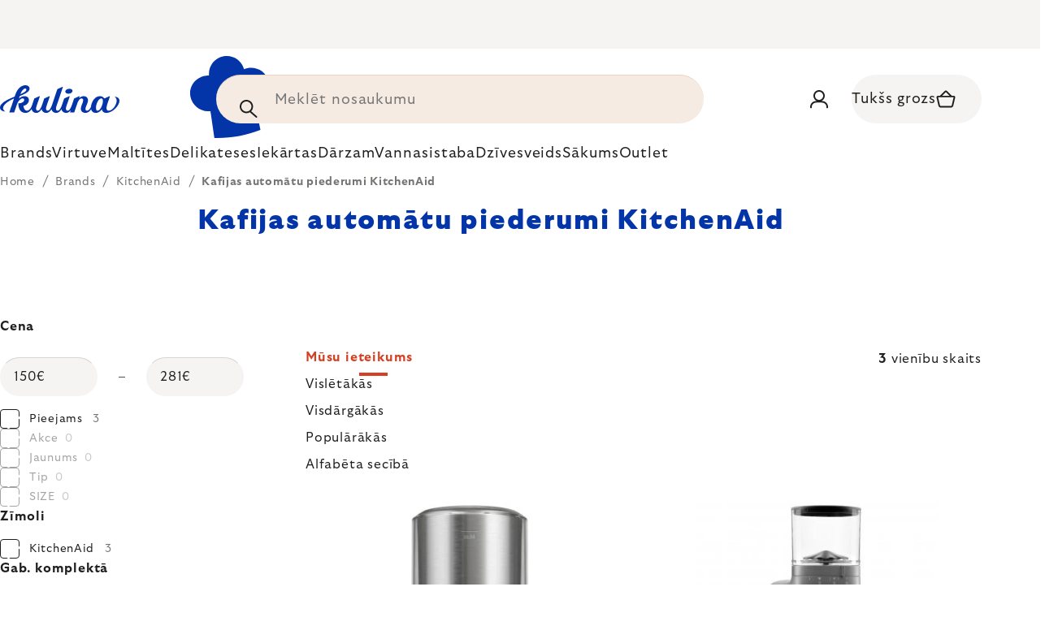

--- FILE ---
content_type: text/html; charset=utf-8
request_url: https://www.kulina.lv/kafijas-automatu-piederumi-kitchenaid/
body_size: 37560
content:
<!doctype html><html lang="en" dir="ltr" class="header-background-light external-fonts-loaded"><head><meta charset="utf-8" /><meta name="viewport" content="width=device-width,initial-scale=1" /><title>Kafijas automātu piederumi KitchenAid 🔵 EKSPERTU IZVĒLE</title><link rel="preconnect" href="https://cdn.myshoptet.com" /><link rel="dns-prefetch" href="https://cdn.myshoptet.com" /><link rel="preload" href="https://cdn.myshoptet.com/prj/dist/master/cms/libs/jquery/jquery-1.11.3.min.js" as="script" /><script>
dataLayer = [];
dataLayer.push({'shoptet' : {
    "pageType": "parametricCategory",
    "currency": "EUR",
    "currencyInfo": {
        "decimalSeparator": ",",
        "exchangeRate": 1,
        "priceDecimalPlaces": 2,
        "symbol": "\u20ac",
        "symbolLeft": 0,
        "thousandSeparator": " "
    },
    "language": "en",
    "projectId": 527500,
    "category": {
        "guid": "f924d716-e24b-4cae-967f-3d26e6da100f",
        "path": "Brands | KitchenAid",
        "parentCategoryGuid": "c737ce02-08a8-48a9-a463-1821f68dc0ea"
    },
    "cartInfo": {
        "id": null,
        "freeShipping": false,
        "leftToFreeGift": {
            "formattedPrice": "0 \u20ac",
            "priceLeft": 0
        },
        "freeGift": false,
        "leftToFreeShipping": {
            "priceLeft": 0,
            "dependOnRegion": 0,
            "formattedPrice": "0 \u20ac"
        },
        "discountCoupon": [],
        "getNoBillingShippingPrice": {
            "withoutVat": 0,
            "vat": 0,
            "withVat": 0
        },
        "cartItems": [],
        "taxMode": "ORDINARY"
    },
    "cart": [],
    "customer": {
        "priceRatio": 1,
        "priceListId": 1,
        "groupId": null,
        "registered": false,
        "mainAccount": false
    }
}});
</script>
<meta property="og:type" content="website"><meta property="og:site_name" content="kulina.lv"><meta property="og:url" content="https://www.kulina.lv/kafijas-automatu-piederumi-kitchenaid/"><meta property="og:title" content="Kafijas automātu piederumi KitchenAid 🔵 EKSPERTU IZVĒLE"><meta name="author" content="Kulina.lv"><meta name="web_author" content="Shoptet.cz"><meta name="dcterms.rightsHolder" content="www.kulina.lv"><meta name="robots" content="index,follow"><meta property="og:image" content="https://cdn.myshoptet.com/usr/www.kulina.lv/user/logos/logo-blue.svg?t=1761967402"><meta name="description" content="Atklājiet kvalitāti 🔵 Kafijas automātu piederumi KitchenAid ▪️ Tūlītēja nosūtīšana ▪️ 100 dienas, lai atgrieztu bez maksas ▪️ 50 000+ klientu atsauksmju ▶ Pasūtiet vietnē Kulina.lv!"><meta property="og:description" content="Atklājiet kvalitāti 🔵 Kafijas automātu piederumi KitchenAid ▪️ Tūlītēja nosūtīšana ▪️ 100 dienas, lai atgrieztu bez maksas ▪️ 50 000+ klientu atsauksmju ▶ Pasūtiet vietnē Kulina.lv!"><style>:root {--color-primary: #383533;--color-primary-h: 24;--color-primary-s: 5%;--color-primary-l: 21%;--color-primary-hover: #000000;--color-primary-hover-h: 0;--color-primary-hover-s: 0%;--color-primary-hover-l: 0%;--color-secondary: #c73d1b;--color-secondary-h: 12;--color-secondary-s: 76%;--color-secondary-l: 44%;--color-secondary-hover: #e24019;--color-secondary-hover-h: 12;--color-secondary-hover-s: 80%;--color-secondary-hover-l: 49%;--color-tertiary: #383533;--color-tertiary-h: 24;--color-tertiary-s: 5%;--color-tertiary-l: 21%;--color-tertiary-hover: #383533;--color-tertiary-hover-h: 24;--color-tertiary-hover-s: 5%;--color-tertiary-hover-l: 21%;--color-header-background: #ffffff;--template-font: "sans-serif";--template-headings-font: "sans-serif";--header-background-url: none;--cookies-notice-background: #1A1937;--cookies-notice-color: #F8FAFB;--cookies-notice-button-hover: #f5f5f5;--cookies-notice-link-hover: #27263f;--templates-update-management-preview-mode-content: "Template update preview is active for your browser."}</style>
    <script>var shoptet = shoptet || {};</script>
    <script src="https://cdn.myshoptet.com/prj/dist/master/shop/dist/main-3g-header.js.b3b3f48cd33902743054.js"></script>
<!-- User include --><!-- api 426(80) html code header -->
<style> :root { --dklab-lastvisited-background-color: #FFFFFF; } </style>
<!-- api 428(82) html code header -->
<style>
        :root {
            --dklab-favourites-flag-color: #C73D1B;
            --dklab-favourites-flag-text-color: #FFFFFF;
            --dklab-favourites-add-text-color: #000000;            
            --dklab-favourites-remove-text-color: #C73D1B;            
            --dklab-favourites-add-text-detail-color: #000000;            
            --dklab-favourites-remove-text-detail-color: #C73D1B;            
            --dklab-favourites-header-icon-color: #000000;            
            --dklab-favourites-counter-color: #000000;            
        } </style>
<!-- api 608(256) html code header -->
<link rel="stylesheet" href="https://cdn.myshoptet.com/usr/api2.dklab.cz/user/documents/_doplnky/bannery/527500/3154/527500_3154.css" type="text/css" /><style>
        :root {
            --dklab-bannery-b-hp-padding: 15px;
            --dklab-bannery-b-hp-box-padding: 0px;
            --dklab-bannery-b-hp-big-screen: 33.333%;
            --dklab-bannery-b-hp-medium-screen: 33.333%;
            --dklab-bannery-b-hp-small-screen: 33.333%;
            --dklab-bannery-b-hp-tablet-screen: 33.333%;
            --dklab-bannery-b-hp-mobile-screen: 100%;

            --dklab-bannery-i-hp-icon-color: #000000;
            --dklab-bannery-i-hp-color: #000000;
            --dklab-bannery-i-hp-background: #FFFFFF;            
            
            --dklab-bannery-i-d-icon-color: #000000;
            --dklab-bannery-i-d-color: #000000;
            --dklab-bannery-i-d-background: #FFFFFF;


            --dklab-bannery-i-hp-w-big-screen: 4;
            --dklab-bannery-i-hp-w-medium-screen: 4;
            --dklab-bannery-i-hp-w-small-screen: 4;
            --dklab-bannery-i-hp-w-tablet-screen: 4;
            --dklab-bannery-i-hp-w-mobile-screen: 2;
            
            --dklab-bannery-i-d-w-big-screen: 4;
            --dklab-bannery-i-d-w-medium-screen: 4;
            --dklab-bannery-i-d-w-small-screen: 4;
            --dklab-bannery-i-d-w-tablet-screen: 4;
            --dklab-bannery-i-d-w-mobile-screen: 2;

        }</style>
<!-- api 1012(643) html code header -->
<style data-purpose="gopay-hiding-apple-pay">
	div[data-guid="5761ca28-10e0-11ee-8114-ae0966dd538a"] {
		display: none
	}
</style>
<!-- api 1004(637) html code header -->
<script>
                /* Ellity */      
                /* Compatibility */
                     
      window.mehub = window.mehub || {};
      window.mehub.bonus = {
        businessId: '44b01b8a-362f-4d4c-88c4-b621700d6ee3',
        addonId: '74faad1c-4f7e-4049-954c-fa697b97ee41'
      }
    
                /* Latest */
                           
      window.ellity = window.ellity || {};
      window.ellity.bonus = {
        businessId: '44b01b8a-362f-4d4c-88c4-b621700d6ee3',
        addonId: '74faad1c-4f7e-4049-954c-fa697b97ee41'
      }
    
                /* Extensions */
                
        window.ellity.gifts = {
          giftCodes: ["GIFT0001","GIFT1082","GIFT1083","GIFT1084","GIFT0011"],
          mode: "surprise",
          giftModes: {"GIFT0001":"surprise","GIFT1082":"surprise","GIFT1083":"surprise","GIFT1084":"surprise","GIFT0011":"surprise"},
          enabled: true,
        }

        window.document.documentElement.classList.add('ellity-gifts-enabled')
      
                </script>
<!-- api html code header -->
<meta name="facebook-domain-verification" content="aujrwtam4r9og7i13739nldoxgrcz8" />

<script async src="https://scripts.luigisbox.com/LBX-361687.js"></script><link rel="preconnect" href="https://fonts.googleapis.com">
<link rel="preconnect" href="https://fonts.gstatic.com" crossorigin>

<link rel="dns-prefetch" href="//live.luigisbox.com">

<script>
const bannersHpCount = 2;
const bannersHpTemplate = 3;
//mark nemazat
window.globalCarriersDayShift = "0";
window.uploadedMark = "1761956416";
window.idEshop = "31";
</script>

<link rel="stylesheet" href="https://cdn.myshoptet.com/usr/361817.myshoptet.com/user/documents/dklab-fl/css/style_dklab.min.css?v=1761956416" />
<link rel="stylesheet" href="https://cdn.myshoptet.com/usr/www.kulina.cz/user/documents/cookies/cookieconsent.css?v=1761956416" />
<script src="https://cdn.myshoptet.com/usr/www.kulina.cz/user/documents/dklab/project/datalayers/static/static-31.js?v=1761956416"></script>
<script src="https://cdn.myshoptet.com/usr/www.kulina.cz/user/documents/dklab/project/datalayers/lang/lang-31.js?v=1761956416"></script>
<script src="https://cdn.myshoptet.com/usr/361817.myshoptet.com/user/documents/dklab-fl/_templates/js/templates-luigis-box.js?v=1761956416"></script>
<script src="https://cdn.myshoptet.com/usr/www.kulina.cz/user/documents/dklab/project/banners/31.js?v=1761956416"></script>
<!--<script src="https://cdn.myshoptet.com/usr/www.kulina.cz/user/documents/dklab/project/luigisBox/templates-luigis-box.js?v=1761956416"></script>-->
<script src="https://cdn.myshoptet.com/usr/361817.myshoptet.com/user/documents/dklab-fl/js/script_dklab_moves.min.js?v=1761956416" ></script>
<script src="https://cdn.luigisbox.com/autocomplete.js" async="async" ></script>
<script src="https://cdn.luigisbox.com/search.js" async="async" ></script>
<script src="https://cdn.luigisbox.com/recco.js" async="async" ></script>

<style>
/* Fix pro zobrazení všech textů na mobilu, po reakci proofu bude ostraněno */
@media (max-width: 767px) {
  .benefitBanner__title span {display: block;}
}
/* Fix pro zobrazení banneru v kategorii na celou šířku */
#content .dklabBanplusKategorie {
  grid-column: 1 / -1;
}
</style>

<!-- Recenze DL -->
<script src="https://cdn.myshoptet.com/usr/www.kulina.cz/user/documents/dklab/project/reviews/31.js?v=1761956416"></script>

<script src="https://unpkg.com/masonry-layout@4/dist/masonry.pkgd.min.js"></script>

<script type="text/javascript">
var date = new Date(); 
date.setMilliseconds(0); date.setSeconds(0); date.setMinutes(Math.round(date.getMinutes() / 5) * 5);
var jsProductsCountFile = 'https://cdn.myshoptet.com/usr/www.kulina.cz/user/documents/dklab/project/products_count/31.js?v=' + date.getTime();
var productsCountScriptEl = document.createElement("script");
(function (attrs) { Object.keys(attrs).forEach(function (key) { productsCountScriptEl.setAttribute(key, attrs[key]); }); })
({"src":jsProductsCountFile, "type":"text/javascript", "async":true, "charset":"utf-8"});
document.getElementsByTagName("head")[0].appendChild(productsCountScriptEl);  
</script>


<link rel="stylesheet" href="https://cdn.myshoptet.com/usr/361817.myshoptet.com/user/documents/dklab-fl/css/font-primary.css?v=1761956416" />

<script src="https://cdn-widgetsrepository.yotpo.com/v1/loader/XIcrRMogKKNdURd0U7hxj1ZfvDjuFftnrHrUTvGm" async></script>

<style>
/* Fix zobrazení pouze písmenek u odpočtu i pro 1900px+ */
.countText span {display: none;}
</style>
<!-- service 608(256) html code header -->
<link rel="stylesheet" href="https://cdn.myshoptet.com/usr/api.dklab.cz/user/documents/fontawesome/css/all.css?v=1.02" type="text/css" />
<!-- service 619(267) html code header -->
<link href="https://cdn.myshoptet.com/usr/302565.myshoptet.com/user/documents/addons/cartupsell.min.css?24.11.1" rel="stylesheet">
<!-- service 1004(637) html code header -->
<script src="https://mehub-framework.web.app/main.bundle.js?v=1"></script>
<!-- service 428(82) html code header -->
<style>
@font-face {
    font-family: 'oblibene';
    src:  url('https://cdn.myshoptet.com/usr/api2.dklab.cz/user/documents/_doplnky/oblibene/font/oblibene.eot?v1');
    src:  url('https://cdn.myshoptet.com/usr/api2.dklab.cz/user/documents/_doplnky/oblibene/font/oblibene.eot?v1#iefix') format('embedded-opentype'),
    url('https://cdn.myshoptet.com/usr/api2.dklab.cz/user/documents/_doplnky/oblibene/font/oblibene.ttf?v1') format('truetype'),
    url('https://cdn.myshoptet.com/usr/api2.dklab.cz/user/documents/_doplnky/oblibene/font/oblibene.woff?v1') format('woff'),
    url('https://cdn.myshoptet.com/usr/api2.dklab.cz/user/documents/_doplnky/oblibene/font/oblibene.svg?v1') format('svg');
    font-weight: normal;
    font-style: normal;
}
</style>
<script>
var dklabFavIndividual;
</script>
<!-- /User include --><link rel="shortcut icon" href="/favicon.ico" type="image/x-icon" /><link rel="canonical" href="https://www.kulina.lv/kafijas-automatu-piederumi-kitchenaid/" /><script>!function(){var t={9196:function(){!function(){var t=/\[object (Boolean|Number|String|Function|Array|Date|RegExp)\]/;function r(r){return null==r?String(r):(r=t.exec(Object.prototype.toString.call(Object(r))))?r[1].toLowerCase():"object"}function n(t,r){return Object.prototype.hasOwnProperty.call(Object(t),r)}function e(t){if(!t||"object"!=r(t)||t.nodeType||t==t.window)return!1;try{if(t.constructor&&!n(t,"constructor")&&!n(t.constructor.prototype,"isPrototypeOf"))return!1}catch(t){return!1}for(var e in t);return void 0===e||n(t,e)}function o(t,r,n){this.b=t,this.f=r||function(){},this.d=!1,this.a={},this.c=[],this.e=function(t){return{set:function(r,n){u(c(r,n),t.a)},get:function(r){return t.get(r)}}}(this),i(this,t,!n);var e=t.push,o=this;t.push=function(){var r=[].slice.call(arguments,0),n=e.apply(t,r);return i(o,r),n}}function i(t,n,o){for(t.c.push.apply(t.c,n);!1===t.d&&0<t.c.length;){if("array"==r(n=t.c.shift()))t:{var i=n,a=t.a;if("string"==r(i[0])){for(var f=i[0].split("."),s=f.pop(),p=(i=i.slice(1),0);p<f.length;p++){if(void 0===a[f[p]])break t;a=a[f[p]]}try{a[s].apply(a,i)}catch(t){}}}else if("function"==typeof n)try{n.call(t.e)}catch(t){}else{if(!e(n))continue;for(var l in n)u(c(l,n[l]),t.a)}o||(t.d=!0,t.f(t.a,n),t.d=!1)}}function c(t,r){for(var n={},e=n,o=t.split("."),i=0;i<o.length-1;i++)e=e[o[i]]={};return e[o[o.length-1]]=r,n}function u(t,o){for(var i in t)if(n(t,i)){var c=t[i];"array"==r(c)?("array"==r(o[i])||(o[i]=[]),u(c,o[i])):e(c)?(e(o[i])||(o[i]={}),u(c,o[i])):o[i]=c}}window.DataLayerHelper=o,o.prototype.get=function(t){var r=this.a;t=t.split(".");for(var n=0;n<t.length;n++){if(void 0===r[t[n]])return;r=r[t[n]]}return r},o.prototype.flatten=function(){this.b.splice(0,this.b.length),this.b[0]={},u(this.a,this.b[0])}}()}},r={};function n(e){var o=r[e];if(void 0!==o)return o.exports;var i=r[e]={exports:{}};return t[e](i,i.exports,n),i.exports}n.n=function(t){var r=t&&t.__esModule?function(){return t.default}:function(){return t};return n.d(r,{a:r}),r},n.d=function(t,r){for(var e in r)n.o(r,e)&&!n.o(t,e)&&Object.defineProperty(t,e,{enumerable:!0,get:r[e]})},n.o=function(t,r){return Object.prototype.hasOwnProperty.call(t,r)},function(){"use strict";n(9196)}()}();</script>    <!-- Global site tag (gtag.js) - Google Analytics -->
    <script async src="https://www.googletagmanager.com/gtag/js?id=G-YF50TKDGHB"></script>
    <script>
        
        window.dataLayer = window.dataLayer || [];
        function gtag(){dataLayer.push(arguments);}
        

        
        gtag('js', new Date());

                gtag('config', 'UA-10619072-18', { 'groups': "UA" });
        
                gtag('config', 'G-YF50TKDGHB', {"groups":"GA4","send_page_view":false,"content_group":"category","currency":"EUR","page_language":"en"});
        
                gtag('config', 'AW-11040385561', {"allow_enhanced_conversions":true});
        
        
        
        
        
                    gtag('event', 'page_view', {"send_to":"GA4","page_language":"en","content_group":"category","currency":"EUR"});
        
        
        
        
        
        
        
        
        
        
        
        
        
        document.addEventListener('DOMContentLoaded', function() {
            if (typeof shoptet.tracking !== 'undefined') {
                for (var id in shoptet.tracking.bannersList) {
                    gtag('event', 'view_promotion', {
                        "send_to": "UA",
                        "promotions": [
                            {
                                "id": shoptet.tracking.bannersList[id].id,
                                "name": shoptet.tracking.bannersList[id].name,
                                "position": shoptet.tracking.bannersList[id].position
                            }
                        ]
                    });
                }
            }

            shoptet.consent.onAccept(function(agreements) {
                if (agreements.length !== 0) {
                    console.debug('gtag consent accept');
                    var gtagConsentPayload =  {
                        'ad_storage': agreements.includes(shoptet.config.cookiesConsentOptPersonalisation)
                            ? 'granted' : 'denied',
                        'analytics_storage': agreements.includes(shoptet.config.cookiesConsentOptAnalytics)
                            ? 'granted' : 'denied',
                                                                                                'ad_user_data': agreements.includes(shoptet.config.cookiesConsentOptPersonalisation)
                            ? 'granted' : 'denied',
                        'ad_personalization': agreements.includes(shoptet.config.cookiesConsentOptPersonalisation)
                            ? 'granted' : 'denied',
                        };
                    console.debug('update consent data', gtagConsentPayload);
                    gtag('consent', 'update', gtagConsentPayload);
                    dataLayer.push(
                        { 'event': 'update_consent' }
                    );
                }
            });
        });
    </script>
</head><body class="desktop id-14448 in-kafijas-automatu-piederumi-kitchenaid template-11 type-category subtype-category-parametric multiple-columns-body columns-3 blank-mode blank-mode-css ums_a11y_category_page--off ums_discussion_rating_forms--off ums_a11y_pagination--on mobile-header-version-0">
        <div id="fb-root"></div>
        <script>
            window.fbAsyncInit = function() {
                FB.init({
//                    appId            : 'your-app-id',
                    autoLogAppEvents : true,
                    xfbml            : true,
                    version          : 'v19.0'
                });
            };
        </script>
        <script async defer crossorigin="anonymous" src="https://connect.facebook.net/en_US/sdk.js"></script><a href="#content" class="skip-link sr-only">Skip to content</a><div class="overall-wrapper"><div class="site-msg information"><div class="container"><div class="text"><div class="c-top-banner top-banner-template" data-skelet=""></div></div><div class="close js-close-information-msg"></div></div></div><div class="user-action"><div class="container"><div class="user-action-in"><div class="user-action-login popup-widget login-widget"><div class="popup-widget-inner"><h2>Login to your account</h2><div id="customerLogin"><form action="/action/Customer/Login/" method="post" id="formLoginIncluded" class="csrf-enabled" data-testid="formLogin"><input type="hidden" name="referer" value="" /><div class="form-group"><div class="input-wrapper email js-validated-element-wrapper no-label"><input type="email" name="email" class="form-control" placeholder="E-mail Address (eg. John@myemail.com)" data-testid="inputEmail" autocomplete="email" required /></div></div><div class="form-group"><div class="input-wrapper password js-validated-element-wrapper no-label"><input type="password" name="password" class="form-control" placeholder="Password" data-testid="inputPassword" autocomplete="current-password" required /><span class="no-display">You cannot fill out this field</span><input type="text" name="surname" value="" class="no-display" /></div></div><div class="form-group"><div class="login-wrapper"><button type="submit" class="btn btn-secondary btn-text btn-login" data-testid="buttonSubmit">Login</button><div class="password-helper"><a href="/registration/" data-testid="signup" rel="nofollow">New registration</a><a href="/client-center/forgotten-password/" rel="nofollow">Forgotten password</a></div></div></div><div class="social-login-buttons"><div class="social-login-buttons-divider"><span>or</span></div><div class="form-group"><a href="/action/Social/login/?provider=Facebook" class="login-btn facebook" rel="nofollow"><span class="login-facebook-icon"></span><strong>Login with Facebook</strong></a></div><div class="form-group"><a href="/action/Social/login/?provider=Google" class="login-btn google" rel="nofollow"><span class="login-google-icon"></span><strong>Login with Google</strong></a></div></div></form>
</div></div></div>
    <div id="cart-widget" class="user-action-cart popup-widget cart-widget loader-wrapper" data-testid="popupCartWidget" role="dialog" aria-hidden="true"><div class="popup-widget-inner cart-widget-inner place-cart-here"><div class="loader-overlay"><div class="loader"></div></div></div><div class="cart-widget-button"><a href="/cart/" class="btn btn-conversion" id="continue-order-button" rel="nofollow" data-testid="buttonNextStep">Proceed to cart</a></div></div></div>
</div></div><div class="top-navigation-bar" data-testid="topNavigationBar">

    <div class="container">

        <div class="top-navigation-contacts">
            <strong>Customer support:</strong><a href="mailto:info@kulina.lv" class="project-email" data-testid="contactboxEmail"><span>info@kulina.lv</span></a>        </div>

                            <div class="top-navigation-menu">
                <div class="top-navigation-menu-trigger"></div>
                <ul class="top-navigation-bar-menu">
                                            <li class="top-navigation-menu-item-29">
                            <a href="/sazinieties-ar-mums/">Sazinieties ar mums</a>
                        </li>
                                    </ul>
                <ul class="top-navigation-bar-menu-helper"></ul>
            </div>
        
        <div class="top-navigation-tools">
            <div class="responsive-tools">
                <a href="#" class="toggle-window" data-target="search" aria-label="Search" data-testid="linkSearchIcon"></a>
                                                            <a href="#" class="toggle-window" data-target="login"></a>
                                                    <a href="#" class="toggle-window" data-target="navigation" aria-label="Menu" data-testid="hamburgerMenu"></a>
            </div>
                        <a href="/login/?backTo=%2Fkafijas-automatu-piederumi-kitchenaid%2F" class="top-nav-button top-nav-button-login primary login toggle-window" data-target="login" data-testid="signin" rel="nofollow"><span>Login</span></a>        </div>

    </div>

</div>
<header id="header"><div class="container navigation-wrapper">
    <div class="header-top">
        <div class="site-name-wrapper">
            <div class="site-name"><a href="/" data-testid="linkWebsiteLogo"><img src="https://cdn.myshoptet.com/usr/www.kulina.lv/user/logos/logo-blue.svg" alt="Kulina.lv" fetchpriority="low" /></a></div>        </div>
        <div class="search" itemscope itemtype="https://schema.org/WebSite">
            <meta itemprop="headline" content="Kafijas automātu piederumi KitchenAid"/><meta itemprop="url" content="https://www.kulina.lv"/><meta itemprop="text" content="Atklājiet kvalitāti 🔵 Kafijas automātu piederumi KitchenAid ▪️ Tūlītēja nosūtīšana ▪️ 100 dienas, lai atgrieztu bez maksas ▪️ 50 000+ klientu atsauksmju ▶ Pasūtiet vietnē Kulina.lv!"/>            <form action="/action/ProductSearch/prepareString/" method="post"
    id="formSearchForm" class="search-form compact-form js-search-main"
    itemprop="potentialAction" itemscope itemtype="https://schema.org/SearchAction" data-testid="searchForm">
    <fieldset>
        <meta itemprop="target"
            content="https://www.kulina.lv/search/?string={string}"/>
        <input type="hidden" name="language" value="en"/>
        
            
<input
    type="search"
    name="string"
        class="query-input form-control search-input js-search-input"
    placeholder="Search term"
    autocomplete="off"
    required
    itemprop="query-input"
    aria-label="Search"
    data-testid="searchInput"
>
            <button type="submit" class="btn btn-default" data-testid="searchBtn">Search</button>
        
    </fieldset>
</form>
        </div>
        <div class="navigation-buttons">
                
    <a href="/cart/" class="btn btn-icon toggle-window cart-count" data-target="cart" data-hover="true" data-redirect="true" data-testid="headerCart" rel="nofollow" aria-haspopup="dialog" aria-expanded="false" aria-controls="cart-widget">
        
                <span class="sr-only">Shopping cart</span>
        
            <span class="cart-price visible-lg-inline-block" data-testid="headerCartPrice">
                                    Empty cart                            </span>
        
    
            </a>
        </div>
    </div>
    <nav id="navigation" aria-label="Main menu" data-collapsible="true"><div class="navigation-in menu"><ul class="menu-level-1" role="menubar" data-testid="headerMenuItems"><li class="menu-item-10663 ext" role="none"><a href="/iedvesma/" data-testid="headerMenuItem" role="menuitem" aria-haspopup="true" aria-expanded="false"><b>Iedvesma</b><span class="submenu-arrow"></span></a><ul class="menu-level-2" aria-label="Iedvesma" tabindex="-1" role="menu"><li class="menu-item-11233 has-third-level" role="none"><a href="/campaign/" class="menu-image" data-testid="headerMenuItem" tabindex="-1" aria-hidden="true"><img src="data:image/svg+xml,%3Csvg%20width%3D%22140%22%20height%3D%22100%22%20xmlns%3D%22http%3A%2F%2Fwww.w3.org%2F2000%2Fsvg%22%3E%3C%2Fsvg%3E" alt="" aria-hidden="true" width="140" height="100"  data-src="https://cdn.myshoptet.com/prj/dist/master/cms/templates/frontend_templates/00/img/folder.svg" fetchpriority="low" /></a><div><a href="/campaign/" data-testid="headerMenuItem" role="menuitem"><span>Mēneša tēma</span></a>
                                                    <ul class="menu-level-3" role="menu">
                                                                    <li class="menu-item-18445" role="none">
                                        <a href="/mill-mortar-collections/" data-testid="headerMenuItem" role="menuitem">
                                            Mill &amp; Mortar Collections</a>,                                    </li>
                                                                    <li class="menu-item-18340" role="none">
                                        <a href="/circulon-scratchdefense/" data-testid="headerMenuItem" role="menuitem">
                                            Circulon ScratchDefense</a>,                                    </li>
                                                                    <li class="menu-item-18271" role="none">
                                        <a href="/scandi-design/" data-testid="headerMenuItem" role="menuitem">
                                            Scandi design</a>,                                    </li>
                                                                    <li class="menu-item-16927" role="none">
                                        <a href="/grill-party/" data-testid="headerMenuItem" role="menuitem">
                                            Grill party</a>,                                    </li>
                                                                    <li class="menu-item-14520" role="none">
                                        <a href="/kulina-fest/" data-testid="headerMenuItem" role="menuitem">
                                            Kulina Fest</a>,                                    </li>
                                                                    <li class="menu-item-14523" role="none">
                                        <a href="/electrofest/" data-testid="headerMenuItem" role="menuitem">
                                            Electrofest</a>,                                    </li>
                                                                    <li class="menu-item-15189" role="none">
                                        <a href="/mij-collections/" data-testid="headerMenuItem" role="menuitem">
                                            MIJ Collections</a>,                                    </li>
                                                                    <li class="menu-item-14103" role="none">
                                        <a href="/pinkmania/" data-testid="headerMenuItem" role="menuitem">
                                            Pinkmania</a>,                                    </li>
                                                                    <li class="menu-item-15617" role="none">
                                        <a href="/db-steel/" data-testid="headerMenuItem" role="menuitem">
                                            Tērauda pannas de Buyer</a>,                                    </li>
                                                                    <li class="menu-item-15289" role="none">
                                        <a href="/hero-month/" data-testid="headerMenuItem" role="menuitem">
                                            Mēneša piedāvājumi</a>                                    </li>
                                                            </ul>
                        </div></li><li class="menu-item-11242" role="none"><a href="/shopping-guide-2/" class="menu-image" data-testid="headerMenuItem" tabindex="-1" aria-hidden="true"><img src="data:image/svg+xml,%3Csvg%20width%3D%22140%22%20height%3D%22100%22%20xmlns%3D%22http%3A%2F%2Fwww.w3.org%2F2000%2Fsvg%22%3E%3C%2Fsvg%3E" alt="" aria-hidden="true" width="140" height="100"  data-src="https://cdn.myshoptet.com/prj/dist/master/cms/templates/frontend_templates/00/img/folder.svg" fetchpriority="low" /></a><div><a href="/shopping-guide-2/" data-testid="headerMenuItem" role="menuitem"><span>Iepirkšanās ceļveži</span></a>
                        </div></li><li class="menu-item-13309" role="none"><a href="/advent/" class="menu-image" data-testid="headerMenuItem" tabindex="-1" aria-hidden="true"><img src="data:image/svg+xml,%3Csvg%20width%3D%22140%22%20height%3D%22100%22%20xmlns%3D%22http%3A%2F%2Fwww.w3.org%2F2000%2Fsvg%22%3E%3C%2Fsvg%3E" alt="" aria-hidden="true" width="140" height="100"  data-src="https://cdn.myshoptet.com/prj/dist/master/cms/templates/frontend_templates/00/img/folder.svg" fetchpriority="low" /></a><div><a href="/advent/" data-testid="headerMenuItem" role="menuitem"><span>Ziemassvētki</span></a>
                        </div></li><li class="menu-item-11248 has-third-level" role="none"><a href="/our-tips/" class="menu-image" data-testid="headerMenuItem" tabindex="-1" aria-hidden="true"><img src="data:image/svg+xml,%3Csvg%20width%3D%22140%22%20height%3D%22100%22%20xmlns%3D%22http%3A%2F%2Fwww.w3.org%2F2000%2Fsvg%22%3E%3C%2Fsvg%3E" alt="" aria-hidden="true" width="140" height="100"  data-src="https://cdn.myshoptet.com/prj/dist/master/cms/templates/frontend_templates/00/img/folder.svg" fetchpriority="low" /></a><div><a href="/our-tips/" data-testid="headerMenuItem" role="menuitem"><span>Mūsu padomi</span></a>
                                                    <ul class="menu-level-3" role="menu">
                                                                    <li class="menu-item-18520" role="none">
                                        <a href="/wmf-pans/" data-testid="headerMenuItem" role="menuitem">
                                            WMF Pans</a>,                                    </li>
                                                                    <li class="menu-item-11611" role="none">
                                        <a href="/week-mind/" data-testid="headerMenuItem" role="menuitem">
                                            Labsajūtas nedēļa</a>,                                    </li>
                                                                    <li class="menu-item-11614" role="none">
                                        <a href="/severin-grills/" data-testid="headerMenuItem" role="menuitem">
                                            Grilēšana ar Severin</a>,                                    </li>
                                                                    <li class="menu-item-11569" role="none">
                                        <a href="/tefal-ingenio/" data-testid="headerMenuItem" role="menuitem">
                                            Tefal Ingenio - gudri viens uz otra liekami šķīvji</a>,                                    </li>
                                                                    <li class="menu-item-11641" role="none">
                                        <a href="/brabantia-tips/" data-testid="headerMenuItem" role="menuitem">
                                            Brabantia iedvesma</a>,                                    </li>
                                                                    <li class="menu-item-11236" role="none">
                                        <a href="/popularakas-preces/" data-testid="headerMenuItem" role="menuitem">
                                            Populārākās preces</a>,                                    </li>
                                                                    <li class="menu-item-11239" role="none">
                                        <a href="/gift-guide/" data-testid="headerMenuItem" role="menuitem">
                                            Iepirkšanās ceļveži</a>,                                    </li>
                                                                    <li class="menu-item-13312" role="none">
                                        <a href="/advent-deco/" data-testid="headerMenuItem" role="menuitem">
                                            Ziemassvētku noskaņa</a>,                                    </li>
                                                                    <li class="menu-item-16471" role="none">
                                        <a href="/xmas-checklist/" data-testid="headerMenuItem" role="menuitem">
                                            Ziemassvētku kontrolsaraksts</a>,                                    </li>
                                                                    <li class="menu-item-10870" role="none">
                                        <a href="/davanu-kartes/" data-testid="headerMenuItem" role="menuitem">
                                            Dāvanu kartes</a>,                                    </li>
                                                                    <li class="menu-item-13360" role="none">
                                        <a href="/db/" data-testid="headerMenuItem" role="menuitem">
                                            de Buyer dienas</a>,                                    </li>
                                                                    <li class="menu-item-13324" role="none">
                                        <a href="/coffee-days/" data-testid="headerMenuItem" role="menuitem">
                                            Kafijas dienas</a>                                    </li>
                                                            </ul>
                        </div></li></ul></li>
<li class="menu-item-14568" role="none"><a href="/new-in/" data-testid="headerMenuItem" role="menuitem" aria-expanded="false"><b>Jaunums</b></a></li>
<li class="menu-item-10645 ext" role="none"><a href="/brands/" data-testid="headerMenuItem" role="menuitem" aria-haspopup="true" aria-expanded="false"><b>Brands</b><span class="submenu-arrow"></span></a><ul class="menu-level-2" aria-label="Brands" tabindex="-1" role="menu"><li class="menu-item-18343" role="none"><a href="/mepal/" class="menu-image" data-testid="headerMenuItem" tabindex="-1" aria-hidden="true"><img src="data:image/svg+xml,%3Csvg%20width%3D%22140%22%20height%3D%22100%22%20xmlns%3D%22http%3A%2F%2Fwww.w3.org%2F2000%2Fsvg%22%3E%3C%2Fsvg%3E" alt="" aria-hidden="true" width="140" height="100"  data-src="https://cdn.myshoptet.com/prj/dist/master/cms/templates/frontend_templates/00/img/folder.svg" fetchpriority="low" /></a><div><a href="/mepal/" data-testid="headerMenuItem" role="menuitem"><span>Mepal</span></a>
                        </div></li><li class="menu-item-11110" role="none"><a href="/3-sprouts/" class="menu-image" data-testid="headerMenuItem" tabindex="-1" aria-hidden="true"><img src="data:image/svg+xml,%3Csvg%20width%3D%22140%22%20height%3D%22100%22%20xmlns%3D%22http%3A%2F%2Fwww.w3.org%2F2000%2Fsvg%22%3E%3C%2Fsvg%3E" alt="" aria-hidden="true" width="140" height="100"  data-src="https://cdn.myshoptet.com/prj/dist/master/cms/templates/frontend_templates/00/img/folder.svg" fetchpriority="low" /></a><div><a href="/3-sprouts/" data-testid="headerMenuItem" role="menuitem"><span>3 Sprouts</span></a>
                        </div></li><li class="menu-item-18442" role="none"><a href="/ac-perchs-thehandel/" class="menu-image" data-testid="headerMenuItem" tabindex="-1" aria-hidden="true"><img src="data:image/svg+xml,%3Csvg%20width%3D%22140%22%20height%3D%22100%22%20xmlns%3D%22http%3A%2F%2Fwww.w3.org%2F2000%2Fsvg%22%3E%3C%2Fsvg%3E" alt="" aria-hidden="true" width="140" height="100"  data-src="https://cdn.myshoptet.com/prj/dist/master/cms/templates/frontend_templates/00/img/folder.svg" fetchpriority="low" /></a><div><a href="/ac-perchs-thehandel/" data-testid="headerMenuItem" role="menuitem"><span>A.C. Perch&#039;s Thehandel</span></a>
                        </div></li><li class="menu-item-10741" role="none"><a href="/akai/" class="menu-image" data-testid="headerMenuItem" tabindex="-1" aria-hidden="true"><img src="data:image/svg+xml,%3Csvg%20width%3D%22140%22%20height%3D%22100%22%20xmlns%3D%22http%3A%2F%2Fwww.w3.org%2F2000%2Fsvg%22%3E%3C%2Fsvg%3E" alt="" aria-hidden="true" width="140" height="100"  data-src="https://cdn.myshoptet.com/prj/dist/master/cms/templates/frontend_templates/00/img/folder.svg" fetchpriority="low" /></a><div><a href="/akai/" data-testid="headerMenuItem" role="menuitem"><span>Akai</span></a>
                        </div></li><li class="menu-item-11092" role="none"><a href="/alessi/" class="menu-image" data-testid="headerMenuItem" tabindex="-1" aria-hidden="true"><img src="data:image/svg+xml,%3Csvg%20width%3D%22140%22%20height%3D%22100%22%20xmlns%3D%22http%3A%2F%2Fwww.w3.org%2F2000%2Fsvg%22%3E%3C%2Fsvg%3E" alt="" aria-hidden="true" width="140" height="100"  data-src="https://cdn.myshoptet.com/prj/dist/master/cms/templates/frontend_templates/00/img/folder.svg" fetchpriority="low" /></a><div><a href="/alessi/" data-testid="headerMenuItem" role="menuitem"><span>Alessi</span></a>
                        </div></li><li class="menu-item-10843" role="none"><a href="/ankarsrum/" class="menu-image" data-testid="headerMenuItem" tabindex="-1" aria-hidden="true"><img src="data:image/svg+xml,%3Csvg%20width%3D%22140%22%20height%3D%22100%22%20xmlns%3D%22http%3A%2F%2Fwww.w3.org%2F2000%2Fsvg%22%3E%3C%2Fsvg%3E" alt="" aria-hidden="true" width="140" height="100"  data-src="https://cdn.myshoptet.com/prj/dist/master/cms/templates/frontend_templates/00/img/folder.svg" fetchpriority="low" /></a><div><a href="/ankarsrum/" data-testid="headerMenuItem" role="menuitem"><span>Ankarsrum</span></a>
                        </div></li><li class="menu-item-11065" role="none"><a href="/ballarini/" class="menu-image" data-testid="headerMenuItem" tabindex="-1" aria-hidden="true"><img src="data:image/svg+xml,%3Csvg%20width%3D%22140%22%20height%3D%22100%22%20xmlns%3D%22http%3A%2F%2Fwww.w3.org%2F2000%2Fsvg%22%3E%3C%2Fsvg%3E" alt="" aria-hidden="true" width="140" height="100"  data-src="https://cdn.myshoptet.com/prj/dist/master/cms/templates/frontend_templates/00/img/folder.svg" fetchpriority="low" /></a><div><a href="/ballarini/" data-testid="headerMenuItem" role="menuitem"><span>Ballarini</span></a>
                        </div></li><li class="menu-item-11032" role="none"><a href="/bamix/" class="menu-image" data-testid="headerMenuItem" tabindex="-1" aria-hidden="true"><img src="data:image/svg+xml,%3Csvg%20width%3D%22140%22%20height%3D%22100%22%20xmlns%3D%22http%3A%2F%2Fwww.w3.org%2F2000%2Fsvg%22%3E%3C%2Fsvg%3E" alt="" aria-hidden="true" width="140" height="100"  data-src="https://cdn.myshoptet.com/prj/dist/master/cms/templates/frontend_templates/00/img/folder.svg" fetchpriority="low" /></a><div><a href="/bamix/" data-testid="headerMenuItem" role="menuitem"><span>Bamix</span></a>
                        </div></li><li class="menu-item-11068" role="none"><a href="/bitz/" class="menu-image" data-testid="headerMenuItem" tabindex="-1" aria-hidden="true"><img src="data:image/svg+xml,%3Csvg%20width%3D%22140%22%20height%3D%22100%22%20xmlns%3D%22http%3A%2F%2Fwww.w3.org%2F2000%2Fsvg%22%3E%3C%2Fsvg%3E" alt="" aria-hidden="true" width="140" height="100"  data-src="https://cdn.myshoptet.com/prj/dist/master/cms/templates/frontend_templates/00/img/folder.svg" fetchpriority="low" /></a><div><a href="/bitz/" data-testid="headerMenuItem" role="menuitem"><span>Bitz</span></a>
                        </div></li><li class="menu-item-14822" role="none"><a href="/bjorn-wiinblad/" class="menu-image" data-testid="headerMenuItem" tabindex="-1" aria-hidden="true"><img src="data:image/svg+xml,%3Csvg%20width%3D%22140%22%20height%3D%22100%22%20xmlns%3D%22http%3A%2F%2Fwww.w3.org%2F2000%2Fsvg%22%3E%3C%2Fsvg%3E" alt="" aria-hidden="true" width="140" height="100"  data-src="https://cdn.myshoptet.com/prj/dist/master/cms/templates/frontend_templates/00/img/folder.svg" fetchpriority="low" /></a><div><a href="/bjorn-wiinblad/" data-testid="headerMenuItem" role="menuitem"><span>Bjørn Wiinblad</span></a>
                        </div></li><li class="menu-item-15211" role="none"><a href="/black-blum/" class="menu-image" data-testid="headerMenuItem" tabindex="-1" aria-hidden="true"><img src="data:image/svg+xml,%3Csvg%20width%3D%22140%22%20height%3D%22100%22%20xmlns%3D%22http%3A%2F%2Fwww.w3.org%2F2000%2Fsvg%22%3E%3C%2Fsvg%3E" alt="" aria-hidden="true" width="140" height="100"  data-src="https://cdn.myshoptet.com/prj/dist/master/cms/templates/frontend_templates/00/img/folder.svg" fetchpriority="low" /></a><div><a href="/black-blum/" data-testid="headerMenuItem" role="menuitem"><span>Black+Blum</span></a>
                        </div></li><li class="menu-item-10993" role="none"><a href="/blomus/" class="menu-image" data-testid="headerMenuItem" tabindex="-1" aria-hidden="true"><img src="data:image/svg+xml,%3Csvg%20width%3D%22140%22%20height%3D%22100%22%20xmlns%3D%22http%3A%2F%2Fwww.w3.org%2F2000%2Fsvg%22%3E%3C%2Fsvg%3E" alt="" aria-hidden="true" width="140" height="100"  data-src="https://cdn.myshoptet.com/prj/dist/master/cms/templates/frontend_templates/00/img/folder.svg" fetchpriority="low" /></a><div><a href="/blomus/" data-testid="headerMenuItem" role="menuitem"><span>Blomus</span></a>
                        </div></li><li class="menu-item-11125" role="none"><a href="/bloomingville/" class="menu-image" data-testid="headerMenuItem" tabindex="-1" aria-hidden="true"><img src="data:image/svg+xml,%3Csvg%20width%3D%22140%22%20height%3D%22100%22%20xmlns%3D%22http%3A%2F%2Fwww.w3.org%2F2000%2Fsvg%22%3E%3C%2Fsvg%3E" alt="" aria-hidden="true" width="140" height="100"  data-src="https://cdn.myshoptet.com/prj/dist/master/cms/templates/frontend_templates/00/img/folder.svg" fetchpriority="low" /></a><div><a href="/bloomingville/" data-testid="headerMenuItem" role="menuitem"><span>Bloomingville</span></a>
                        </div></li><li class="menu-item-11104" role="none"><a href="/brabantia/" class="menu-image" data-testid="headerMenuItem" tabindex="-1" aria-hidden="true"><img src="data:image/svg+xml,%3Csvg%20width%3D%22140%22%20height%3D%22100%22%20xmlns%3D%22http%3A%2F%2Fwww.w3.org%2F2000%2Fsvg%22%3E%3C%2Fsvg%3E" alt="" aria-hidden="true" width="140" height="100"  data-src="https://cdn.myshoptet.com/prj/dist/master/cms/templates/frontend_templates/00/img/folder.svg" fetchpriority="low" /></a><div><a href="/brabantia/" data-testid="headerMenuItem" role="menuitem"><span>Brabantia</span></a>
                        </div></li><li class="menu-item-11074" role="none"><a href="/bredemeijer/" class="menu-image" data-testid="headerMenuItem" tabindex="-1" aria-hidden="true"><img src="data:image/svg+xml,%3Csvg%20width%3D%22140%22%20height%3D%22100%22%20xmlns%3D%22http%3A%2F%2Fwww.w3.org%2F2000%2Fsvg%22%3E%3C%2Fsvg%3E" alt="" aria-hidden="true" width="140" height="100"  data-src="https://cdn.myshoptet.com/prj/dist/master/cms/templates/frontend_templates/00/img/folder.svg" fetchpriority="low" /></a><div><a href="/bredemeijer/" data-testid="headerMenuItem" role="menuitem"><span>Bredemeijer</span></a>
                        </div></li><li class="menu-item-13947" role="none"><a href="/bugatti/" class="menu-image" data-testid="headerMenuItem" tabindex="-1" aria-hidden="true"><img src="data:image/svg+xml,%3Csvg%20width%3D%22140%22%20height%3D%22100%22%20xmlns%3D%22http%3A%2F%2Fwww.w3.org%2F2000%2Fsvg%22%3E%3C%2Fsvg%3E" alt="" aria-hidden="true" width="140" height="100"  data-src="https://cdn.myshoptet.com/prj/dist/master/cms/templates/frontend_templates/00/img/folder.svg" fetchpriority="low" /></a><div><a href="/bugatti/" data-testid="headerMenuItem" role="menuitem"><span>Bugatti</span></a>
                        </div></li><li class="menu-item-15623" role="none"><a href="/cereria-molla/" class="menu-image" data-testid="headerMenuItem" tabindex="-1" aria-hidden="true"><img src="data:image/svg+xml,%3Csvg%20width%3D%22140%22%20height%3D%22100%22%20xmlns%3D%22http%3A%2F%2Fwww.w3.org%2F2000%2Fsvg%22%3E%3C%2Fsvg%3E" alt="" aria-hidden="true" width="140" height="100"  data-src="https://cdn.myshoptet.com/prj/dist/master/cms/templates/frontend_templates/00/img/folder.svg" fetchpriority="low" /></a><div><a href="/cereria-molla/" data-testid="headerMenuItem" role="menuitem"><span>Cereria Mollá</span></a>
                        </div></li><li class="menu-item-16897" role="none"><a href="/circulon/" class="menu-image" data-testid="headerMenuItem" tabindex="-1" aria-hidden="true"><img src="data:image/svg+xml,%3Csvg%20width%3D%22140%22%20height%3D%22100%22%20xmlns%3D%22http%3A%2F%2Fwww.w3.org%2F2000%2Fsvg%22%3E%3C%2Fsvg%3E" alt="" aria-hidden="true" width="140" height="100"  data-src="https://cdn.myshoptet.com/prj/dist/master/cms/templates/frontend_templates/00/img/folder.svg" fetchpriority="low" /></a><div><a href="/circulon/" data-testid="headerMenuItem" role="menuitem"><span>Circulon</span></a>
                        </div></li><li class="menu-item-16477" role="none"><a href="/clarysse/" class="menu-image" data-testid="headerMenuItem" tabindex="-1" aria-hidden="true"><img src="data:image/svg+xml,%3Csvg%20width%3D%22140%22%20height%3D%22100%22%20xmlns%3D%22http%3A%2F%2Fwww.w3.org%2F2000%2Fsvg%22%3E%3C%2Fsvg%3E" alt="" aria-hidden="true" width="140" height="100"  data-src="https://cdn.myshoptet.com/prj/dist/master/cms/templates/frontend_templates/00/img/folder.svg" fetchpriority="low" /></a><div><a href="/clarysse/" data-testid="headerMenuItem" role="menuitem"><span>CLARYSSE</span></a>
                        </div></li><li class="menu-item-14025" role="none"><a href="/clean/" class="menu-image" data-testid="headerMenuItem" tabindex="-1" aria-hidden="true"><img src="data:image/svg+xml,%3Csvg%20width%3D%22140%22%20height%3D%22100%22%20xmlns%3D%22http%3A%2F%2Fwww.w3.org%2F2000%2Fsvg%22%3E%3C%2Fsvg%3E" alt="" aria-hidden="true" width="140" height="100"  data-src="https://cdn.myshoptet.com/prj/dist/master/cms/templates/frontend_templates/00/img/folder.svg" fetchpriority="low" /></a><div><a href="/clean/" data-testid="headerMenuItem" role="menuitem"><span>Clean</span></a>
                        </div></li><li class="menu-item-10831" role="none"><a href="/cole-mason/" class="menu-image" data-testid="headerMenuItem" tabindex="-1" aria-hidden="true"><img src="data:image/svg+xml,%3Csvg%20width%3D%22140%22%20height%3D%22100%22%20xmlns%3D%22http%3A%2F%2Fwww.w3.org%2F2000%2Fsvg%22%3E%3C%2Fsvg%3E" alt="" aria-hidden="true" width="140" height="100"  data-src="https://cdn.myshoptet.com/prj/dist/master/cms/templates/frontend_templates/00/img/folder.svg" fetchpriority="low" /></a><div><a href="/cole-mason/" data-testid="headerMenuItem" role="menuitem"><span>COLE &amp; MASON</span></a>
                        </div></li><li class="menu-item-10816" role="none"><a href="/continenta/" class="menu-image" data-testid="headerMenuItem" tabindex="-1" aria-hidden="true"><img src="data:image/svg+xml,%3Csvg%20width%3D%22140%22%20height%3D%22100%22%20xmlns%3D%22http%3A%2F%2Fwww.w3.org%2F2000%2Fsvg%22%3E%3C%2Fsvg%3E" alt="" aria-hidden="true" width="140" height="100"  data-src="https://cdn.myshoptet.com/prj/dist/master/cms/templates/frontend_templates/00/img/folder.svg" fetchpriority="low" /></a><div><a href="/continenta/" data-testid="headerMenuItem" role="menuitem"><span>Continenta</span></a>
                        </div></li><li class="menu-item-14031" role="none"><a href="/courreges/" class="menu-image" data-testid="headerMenuItem" tabindex="-1" aria-hidden="true"><img src="data:image/svg+xml,%3Csvg%20width%3D%22140%22%20height%3D%22100%22%20xmlns%3D%22http%3A%2F%2Fwww.w3.org%2F2000%2Fsvg%22%3E%3C%2Fsvg%3E" alt="" aria-hidden="true" width="140" height="100"  data-src="https://cdn.myshoptet.com/prj/dist/master/cms/templates/frontend_templates/00/img/folder.svg" fetchpriority="low" /></a><div><a href="/courreges/" data-testid="headerMenuItem" role="menuitem"><span>Courrèges</span></a>
                        </div></li><li class="menu-item-16132" role="none"><a href="/dakys/" class="menu-image" data-testid="headerMenuItem" tabindex="-1" aria-hidden="true"><img src="data:image/svg+xml,%3Csvg%20width%3D%22140%22%20height%3D%22100%22%20xmlns%3D%22http%3A%2F%2Fwww.w3.org%2F2000%2Fsvg%22%3E%3C%2Fsvg%3E" alt="" aria-hidden="true" width="140" height="100"  data-src="https://cdn.myshoptet.com/prj/dist/master/cms/templates/frontend_templates/00/img/folder.svg" fetchpriority="low" /></a><div><a href="/dakys/" data-testid="headerMenuItem" role="menuitem"><span>DAKYS</span></a>
                        </div></li><li class="menu-item-10984" role="none"><a href="/de-buyer/" class="menu-image" data-testid="headerMenuItem" tabindex="-1" aria-hidden="true"><img src="data:image/svg+xml,%3Csvg%20width%3D%22140%22%20height%3D%22100%22%20xmlns%3D%22http%3A%2F%2Fwww.w3.org%2F2000%2Fsvg%22%3E%3C%2Fsvg%3E" alt="" aria-hidden="true" width="140" height="100"  data-src="https://cdn.myshoptet.com/prj/dist/master/cms/templates/frontend_templates/00/img/folder.svg" fetchpriority="low" /></a><div><a href="/de-buyer/" data-testid="headerMenuItem" role="menuitem"><span>de Buyer</span></a>
                        </div></li><li class="menu-item-10969" role="none"><a href="/deejo/" class="menu-image" data-testid="headerMenuItem" tabindex="-1" aria-hidden="true"><img src="data:image/svg+xml,%3Csvg%20width%3D%22140%22%20height%3D%22100%22%20xmlns%3D%22http%3A%2F%2Fwww.w3.org%2F2000%2Fsvg%22%3E%3C%2Fsvg%3E" alt="" aria-hidden="true" width="140" height="100"  data-src="https://cdn.myshoptet.com/prj/dist/master/cms/templates/frontend_templates/00/img/folder.svg" fetchpriority="low" /></a><div><a href="/deejo/" data-testid="headerMenuItem" role="menuitem"><span>Deejo</span></a>
                        </div></li><li class="menu-item-11083" role="none"><a href="/dellinger/" class="menu-image" data-testid="headerMenuItem" tabindex="-1" aria-hidden="true"><img src="data:image/svg+xml,%3Csvg%20width%3D%22140%22%20height%3D%22100%22%20xmlns%3D%22http%3A%2F%2Fwww.w3.org%2F2000%2Fsvg%22%3E%3C%2Fsvg%3E" alt="" aria-hidden="true" width="140" height="100"  data-src="https://cdn.myshoptet.com/prj/dist/master/cms/templates/frontend_templates/00/img/folder.svg" fetchpriority="low" /></a><div><a href="/dellinger/" data-testid="headerMenuItem" role="menuitem"><span>Dellinger</span></a>
                        </div></li><li class="menu-item-10966" role="none"><a href="/done-by-deer/" class="menu-image" data-testid="headerMenuItem" tabindex="-1" aria-hidden="true"><img src="data:image/svg+xml,%3Csvg%20width%3D%22140%22%20height%3D%22100%22%20xmlns%3D%22http%3A%2F%2Fwww.w3.org%2F2000%2Fsvg%22%3E%3C%2Fsvg%3E" alt="" aria-hidden="true" width="140" height="100"  data-src="https://cdn.myshoptet.com/prj/dist/master/cms/templates/frontend_templates/00/img/folder.svg" fetchpriority="low" /></a><div><a href="/done-by-deer/" data-testid="headerMenuItem" role="menuitem"><span>Done by Deer</span></a>
                        </div></li><li class="menu-item-10900" role="none"><a href="/eaziglide/" class="menu-image" data-testid="headerMenuItem" tabindex="-1" aria-hidden="true"><img src="data:image/svg+xml,%3Csvg%20width%3D%22140%22%20height%3D%22100%22%20xmlns%3D%22http%3A%2F%2Fwww.w3.org%2F2000%2Fsvg%22%3E%3C%2Fsvg%3E" alt="" aria-hidden="true" width="140" height="100"  data-src="https://cdn.myshoptet.com/prj/dist/master/cms/templates/frontend_templates/00/img/folder.svg" fetchpriority="low" /></a><div><a href="/eaziglide/" data-testid="headerMenuItem" role="menuitem"><span>Eaziglide</span></a>
                        </div></li><li class="menu-item-10990" role="none"><a href="/emile-henry/" class="menu-image" data-testid="headerMenuItem" tabindex="-1" aria-hidden="true"><img src="data:image/svg+xml,%3Csvg%20width%3D%22140%22%20height%3D%22100%22%20xmlns%3D%22http%3A%2F%2Fwww.w3.org%2F2000%2Fsvg%22%3E%3C%2Fsvg%3E" alt="" aria-hidden="true" width="140" height="100"  data-src="https://cdn.myshoptet.com/prj/dist/master/cms/templates/frontend_templates/00/img/folder.svg" fetchpriority="low" /></a><div><a href="/emile-henry/" data-testid="headerMenuItem" role="menuitem"><span>Emile Henry</span></a>
                        </div></li><li class="menu-item-16924" role="none"><a href="/espro/" class="menu-image" data-testid="headerMenuItem" tabindex="-1" aria-hidden="true"><img src="data:image/svg+xml,%3Csvg%20width%3D%22140%22%20height%3D%22100%22%20xmlns%3D%22http%3A%2F%2Fwww.w3.org%2F2000%2Fsvg%22%3E%3C%2Fsvg%3E" alt="" aria-hidden="true" width="140" height="100"  data-src="https://cdn.myshoptet.com/prj/dist/master/cms/templates/frontend_templates/00/img/folder.svg" fetchpriority="low" /></a><div><a href="/espro/" data-testid="headerMenuItem" role="menuitem"><span>ESPRO</span></a>
                        </div></li><li class="menu-item-16894" role="none"><a href="/estoublon/" class="menu-image" data-testid="headerMenuItem" tabindex="-1" aria-hidden="true"><img src="data:image/svg+xml,%3Csvg%20width%3D%22140%22%20height%3D%22100%22%20xmlns%3D%22http%3A%2F%2Fwww.w3.org%2F2000%2Fsvg%22%3E%3C%2Fsvg%3E" alt="" aria-hidden="true" width="140" height="100"  data-src="https://cdn.myshoptet.com/prj/dist/master/cms/templates/frontend_templates/00/img/folder.svg" fetchpriority="low" /></a><div><a href="/estoublon/" data-testid="headerMenuItem" role="menuitem"><span>ESTOUBLON</span></a>
                        </div></li><li class="menu-item-10945" role="none"><a href="/etat-libre-d-orange/" class="menu-image" data-testid="headerMenuItem" tabindex="-1" aria-hidden="true"><img src="data:image/svg+xml,%3Csvg%20width%3D%22140%22%20height%3D%22100%22%20xmlns%3D%22http%3A%2F%2Fwww.w3.org%2F2000%2Fsvg%22%3E%3C%2Fsvg%3E" alt="" aria-hidden="true" width="140" height="100"  data-src="https://cdn.myshoptet.com/prj/dist/master/cms/templates/frontend_templates/00/img/folder.svg" fetchpriority="low" /></a><div><a href="/etat-libre-d-orange/" data-testid="headerMenuItem" role="menuitem"><span>Etat Libre D&#039;Orange</span></a>
                        </div></li><li class="menu-item-10972" role="none"><a href="/eva-solo/" class="menu-image" data-testid="headerMenuItem" tabindex="-1" aria-hidden="true"><img src="data:image/svg+xml,%3Csvg%20width%3D%22140%22%20height%3D%22100%22%20xmlns%3D%22http%3A%2F%2Fwww.w3.org%2F2000%2Fsvg%22%3E%3C%2Fsvg%3E" alt="" aria-hidden="true" width="140" height="100"  data-src="https://cdn.myshoptet.com/prj/dist/master/cms/templates/frontend_templates/00/img/folder.svg" fetchpriority="low" /></a><div><a href="/eva-solo/" data-testid="headerMenuItem" role="menuitem"><span>Eva Solo</span></a>
                        </div></li><li class="menu-item-11071" role="none"><a href="/f-dick/" class="menu-image" data-testid="headerMenuItem" tabindex="-1" aria-hidden="true"><img src="data:image/svg+xml,%3Csvg%20width%3D%22140%22%20height%3D%22100%22%20xmlns%3D%22http%3A%2F%2Fwww.w3.org%2F2000%2Fsvg%22%3E%3C%2Fsvg%3E" alt="" aria-hidden="true" width="140" height="100"  data-src="https://cdn.myshoptet.com/prj/dist/master/cms/templates/frontend_templates/00/img/folder.svg" fetchpriority="low" /></a><div><a href="/f-dick/" data-testid="headerMenuItem" role="menuitem"><span>F.DICK</span></a>
                        </div></li><li class="menu-item-15835" role="none"><a href="/ferm-living/" class="menu-image" data-testid="headerMenuItem" tabindex="-1" aria-hidden="true"><img src="data:image/svg+xml,%3Csvg%20width%3D%22140%22%20height%3D%22100%22%20xmlns%3D%22http%3A%2F%2Fwww.w3.org%2F2000%2Fsvg%22%3E%3C%2Fsvg%3E" alt="" aria-hidden="true" width="140" height="100"  data-src="https://cdn.myshoptet.com/prj/dist/master/cms/templates/frontend_templates/00/img/folder.svg" fetchpriority="low" /></a><div><a href="/ferm-living/" data-testid="headerMenuItem" role="menuitem"><span>ferm LIVING</span></a>
                        </div></li><li class="menu-item-10996" role="none"><a href="/fissler/" class="menu-image" data-testid="headerMenuItem" tabindex="-1" aria-hidden="true"><img src="data:image/svg+xml,%3Csvg%20width%3D%22140%22%20height%3D%22100%22%20xmlns%3D%22http%3A%2F%2Fwww.w3.org%2F2000%2Fsvg%22%3E%3C%2Fsvg%3E" alt="" aria-hidden="true" width="140" height="100"  data-src="https://cdn.myshoptet.com/prj/dist/master/cms/templates/frontend_templates/00/img/folder.svg" fetchpriority="low" /></a><div><a href="/fissler/" data-testid="headerMenuItem" role="menuitem"><span>Fissler</span></a>
                        </div></li><li class="menu-item-10948" role="none"><a href="/foonka/" class="menu-image" data-testid="headerMenuItem" tabindex="-1" aria-hidden="true"><img src="data:image/svg+xml,%3Csvg%20width%3D%22140%22%20height%3D%22100%22%20xmlns%3D%22http%3A%2F%2Fwww.w3.org%2F2000%2Fsvg%22%3E%3C%2Fsvg%3E" alt="" aria-hidden="true" width="140" height="100"  data-src="https://cdn.myshoptet.com/prj/dist/master/cms/templates/frontend_templates/00/img/folder.svg" fetchpriority="low" /></a><div><a href="/foonka/" data-testid="headerMenuItem" role="menuitem"><span>Foonka</span></a>
                        </div></li><li class="menu-item-11044" role="none"><a href="/forged/" class="menu-image" data-testid="headerMenuItem" tabindex="-1" aria-hidden="true"><img src="data:image/svg+xml,%3Csvg%20width%3D%22140%22%20height%3D%22100%22%20xmlns%3D%22http%3A%2F%2Fwww.w3.org%2F2000%2Fsvg%22%3E%3C%2Fsvg%3E" alt="" aria-hidden="true" width="140" height="100"  data-src="https://cdn.myshoptet.com/prj/dist/master/cms/templates/frontend_templates/00/img/folder.svg" fetchpriority="low" /></a><div><a href="/forged/" data-testid="headerMenuItem" role="menuitem"><span>Forged</span></a>
                        </div></li><li class="menu-item-13750" role="none"><a href="/fritz-hansen/" class="menu-image" data-testid="headerMenuItem" tabindex="-1" aria-hidden="true"><img src="data:image/svg+xml,%3Csvg%20width%3D%22140%22%20height%3D%22100%22%20xmlns%3D%22http%3A%2F%2Fwww.w3.org%2F2000%2Fsvg%22%3E%3C%2Fsvg%3E" alt="" aria-hidden="true" width="140" height="100"  data-src="https://cdn.myshoptet.com/prj/dist/master/cms/templates/frontend_templates/00/img/folder.svg" fetchpriority="low" /></a><div><a href="/fritz-hansen/" data-testid="headerMenuItem" role="menuitem"><span>Fritz Hansen</span></a>
                        </div></li><li class="menu-item-13288" role="none"><a href="/g3ferrari/" class="menu-image" data-testid="headerMenuItem" tabindex="-1" aria-hidden="true"><img src="data:image/svg+xml,%3Csvg%20width%3D%22140%22%20height%3D%22100%22%20xmlns%3D%22http%3A%2F%2Fwww.w3.org%2F2000%2Fsvg%22%3E%3C%2Fsvg%3E" alt="" aria-hidden="true" width="140" height="100"  data-src="https://cdn.myshoptet.com/prj/dist/master/cms/templates/frontend_templates/00/img/folder.svg" fetchpriority="low" /></a><div><a href="/g3ferrari/" data-testid="headerMenuItem" role="menuitem"><span>G3Ferrari</span></a>
                        </div></li><li class="menu-item-16480" role="none"><a href="/giusti-modena-1605/" class="menu-image" data-testid="headerMenuItem" tabindex="-1" aria-hidden="true"><img src="data:image/svg+xml,%3Csvg%20width%3D%22140%22%20height%3D%22100%22%20xmlns%3D%22http%3A%2F%2Fwww.w3.org%2F2000%2Fsvg%22%3E%3C%2Fsvg%3E" alt="" aria-hidden="true" width="140" height="100"  data-src="https://cdn.myshoptet.com/prj/dist/master/cms/templates/frontend_templates/00/img/folder.svg" fetchpriority="low" /></a><div><a href="/giusti-modena-1605/" data-testid="headerMenuItem" role="menuitem"><span>GIUSTI Modena 1605</span></a>
                        </div></li><li class="menu-item-14526" role="none"><a href="/guardini/" class="menu-image" data-testid="headerMenuItem" tabindex="-1" aria-hidden="true"><img src="data:image/svg+xml,%3Csvg%20width%3D%22140%22%20height%3D%22100%22%20xmlns%3D%22http%3A%2F%2Fwww.w3.org%2F2000%2Fsvg%22%3E%3C%2Fsvg%3E" alt="" aria-hidden="true" width="140" height="100"  data-src="https://cdn.myshoptet.com/prj/dist/master/cms/templates/frontend_templates/00/img/folder.svg" fetchpriority="low" /></a><div><a href="/guardini/" data-testid="headerMenuItem" role="menuitem"><span>Guardini</span></a>
                        </div></li><li class="menu-item-15565" role="none"><a href="/gude-solingen/" class="menu-image" data-testid="headerMenuItem" tabindex="-1" aria-hidden="true"><img src="data:image/svg+xml,%3Csvg%20width%3D%22140%22%20height%3D%22100%22%20xmlns%3D%22http%3A%2F%2Fwww.w3.org%2F2000%2Fsvg%22%3E%3C%2Fsvg%3E" alt="" aria-hidden="true" width="140" height="100"  data-src="https://cdn.myshoptet.com/prj/dist/master/cms/templates/frontend_templates/00/img/folder.svg" fetchpriority="low" /></a><div><a href="/gude-solingen/" data-testid="headerMenuItem" role="menuitem"><span>Güde Solingen</span></a>
                        </div></li><li class="menu-item-15871" role="none"><a href="/hestan/" class="menu-image" data-testid="headerMenuItem" tabindex="-1" aria-hidden="true"><img src="data:image/svg+xml,%3Csvg%20width%3D%22140%22%20height%3D%22100%22%20xmlns%3D%22http%3A%2F%2Fwww.w3.org%2F2000%2Fsvg%22%3E%3C%2Fsvg%3E" alt="" aria-hidden="true" width="140" height="100"  data-src="https://cdn.myshoptet.com/prj/dist/master/cms/templates/frontend_templates/00/img/folder.svg" fetchpriority="low" /></a><div><a href="/hestan/" data-testid="headerMenuItem" role="menuitem"><span>Hestan</span></a>
                        </div></li><li class="menu-item-10960" role="none"><a href="/hofats/" class="menu-image" data-testid="headerMenuItem" tabindex="-1" aria-hidden="true"><img src="data:image/svg+xml,%3Csvg%20width%3D%22140%22%20height%3D%22100%22%20xmlns%3D%22http%3A%2F%2Fwww.w3.org%2F2000%2Fsvg%22%3E%3C%2Fsvg%3E" alt="" aria-hidden="true" width="140" height="100"  data-src="https://cdn.myshoptet.com/prj/dist/master/cms/templates/frontend_templates/00/img/folder.svg" fetchpriority="low" /></a><div><a href="/hofats/" data-testid="headerMenuItem" role="menuitem"><span>Höfats</span></a>
                        </div></li><li class="menu-item-13532" role="none"><a href="/holmegaard/" class="menu-image" data-testid="headerMenuItem" tabindex="-1" aria-hidden="true"><img src="data:image/svg+xml,%3Csvg%20width%3D%22140%22%20height%3D%22100%22%20xmlns%3D%22http%3A%2F%2Fwww.w3.org%2F2000%2Fsvg%22%3E%3C%2Fsvg%3E" alt="" aria-hidden="true" width="140" height="100"  data-src="https://cdn.myshoptet.com/prj/dist/master/cms/templates/frontend_templates/00/img/folder.svg" fetchpriority="low" /></a><div><a href="/holmegaard/" data-testid="headerMenuItem" role="menuitem"><span>Holmegaard</span></a>
                        </div></li><li class="menu-item-10942" role="none"><a href="/house-doctor/" class="menu-image" data-testid="headerMenuItem" tabindex="-1" aria-hidden="true"><img src="data:image/svg+xml,%3Csvg%20width%3D%22140%22%20height%3D%22100%22%20xmlns%3D%22http%3A%2F%2Fwww.w3.org%2F2000%2Fsvg%22%3E%3C%2Fsvg%3E" alt="" aria-hidden="true" width="140" height="100"  data-src="https://cdn.myshoptet.com/prj/dist/master/cms/templates/frontend_templates/00/img/folder.svg" fetchpriority="low" /></a><div><a href="/house-doctor/" data-testid="headerMenuItem" role="menuitem"><span>House Doctor</span></a>
                        </div></li><li class="menu-item-10963" role="none"><a href="/hubsch/" class="menu-image" data-testid="headerMenuItem" tabindex="-1" aria-hidden="true"><img src="data:image/svg+xml,%3Csvg%20width%3D%22140%22%20height%3D%22100%22%20xmlns%3D%22http%3A%2F%2Fwww.w3.org%2F2000%2Fsvg%22%3E%3C%2Fsvg%3E" alt="" aria-hidden="true" width="140" height="100"  data-src="https://cdn.myshoptet.com/prj/dist/master/cms/templates/frontend_templates/00/img/folder.svg" fetchpriority="low" /></a><div><a href="/hubsch/" data-testid="headerMenuItem" role="menuitem"><span>Hübsch</span></a>
                        </div></li><li class="menu-item-15791" role="none"><a href="/humdakin/" class="menu-image" data-testid="headerMenuItem" tabindex="-1" aria-hidden="true"><img src="data:image/svg+xml,%3Csvg%20width%3D%22140%22%20height%3D%22100%22%20xmlns%3D%22http%3A%2F%2Fwww.w3.org%2F2000%2Fsvg%22%3E%3C%2Fsvg%3E" alt="" aria-hidden="true" width="140" height="100"  data-src="https://cdn.myshoptet.com/prj/dist/master/cms/templates/frontend_templates/00/img/folder.svg" fetchpriority="low" /></a><div><a href="/humdakin/" data-testid="headerMenuItem" role="menuitem"><span>Humdakin</span></a>
                        </div></li><li class="menu-item-16474" role="none"><a href="/isle-of-skye-candle-company/" class="menu-image" data-testid="headerMenuItem" tabindex="-1" aria-hidden="true"><img src="data:image/svg+xml,%3Csvg%20width%3D%22140%22%20height%3D%22100%22%20xmlns%3D%22http%3A%2F%2Fwww.w3.org%2F2000%2Fsvg%22%3E%3C%2Fsvg%3E" alt="" aria-hidden="true" width="140" height="100"  data-src="https://cdn.myshoptet.com/prj/dist/master/cms/templates/frontend_templates/00/img/folder.svg" fetchpriority="low" /></a><div><a href="/isle-of-skye-candle-company/" data-testid="headerMenuItem" role="menuitem"><span>Isle of Skye Candle Company</span></a>
                        </div></li><li class="menu-item-15562" role="none"><a href="/jack-lucy/" class="menu-image" data-testid="headerMenuItem" tabindex="-1" aria-hidden="true"><img src="data:image/svg+xml,%3Csvg%20width%3D%22140%22%20height%3D%22100%22%20xmlns%3D%22http%3A%2F%2Fwww.w3.org%2F2000%2Fsvg%22%3E%3C%2Fsvg%3E" alt="" aria-hidden="true" width="140" height="100"  data-src="https://cdn.myshoptet.com/prj/dist/master/cms/templates/frontend_templates/00/img/folder.svg" fetchpriority="low" /></a><div><a href="/jack-lucy/" data-testid="headerMenuItem" role="menuitem"><span>Jack &amp; Lucy</span></a>
                        </div></li><li class="menu-item-10978" role="none"><a href="/joseph-joseph/" class="menu-image" data-testid="headerMenuItem" tabindex="-1" aria-hidden="true"><img src="data:image/svg+xml,%3Csvg%20width%3D%22140%22%20height%3D%22100%22%20xmlns%3D%22http%3A%2F%2Fwww.w3.org%2F2000%2Fsvg%22%3E%3C%2Fsvg%3E" alt="" aria-hidden="true" width="140" height="100"  data-src="https://cdn.myshoptet.com/prj/dist/master/cms/templates/frontend_templates/00/img/folder.svg" fetchpriority="low" /></a><div><a href="/joseph-joseph/" data-testid="headerMenuItem" role="menuitem"><span>Joseph Joseph</span></a>
                        </div></li><li class="menu-item-15638" role="none"><a href="/kaat-amsterdam/" class="menu-image" data-testid="headerMenuItem" tabindex="-1" aria-hidden="true"><img src="data:image/svg+xml,%3Csvg%20width%3D%22140%22%20height%3D%22100%22%20xmlns%3D%22http%3A%2F%2Fwww.w3.org%2F2000%2Fsvg%22%3E%3C%2Fsvg%3E" alt="" aria-hidden="true" width="140" height="100"  data-src="https://cdn.myshoptet.com/prj/dist/master/cms/templates/frontend_templates/00/img/folder.svg" fetchpriority="low" /></a><div><a href="/kaat-amsterdam/" data-testid="headerMenuItem" role="menuitem"><span>KAAT Amsterdam</span></a>
                        </div></li><li class="menu-item-13318" role="none"><a href="/kahler/" class="menu-image" data-testid="headerMenuItem" tabindex="-1" aria-hidden="true"><img src="data:image/svg+xml,%3Csvg%20width%3D%22140%22%20height%3D%22100%22%20xmlns%3D%22http%3A%2F%2Fwww.w3.org%2F2000%2Fsvg%22%3E%3C%2Fsvg%3E" alt="" aria-hidden="true" width="140" height="100"  data-src="https://cdn.myshoptet.com/prj/dist/master/cms/templates/frontend_templates/00/img/folder.svg" fetchpriority="low" /></a><div><a href="/kahler/" data-testid="headerMenuItem" role="menuitem"><span>Kähler</span></a>
                        </div></li><li class="menu-item-10747" role="none"><a href="/kaiser/" class="menu-image" data-testid="headerMenuItem" tabindex="-1" aria-hidden="true"><img src="data:image/svg+xml,%3Csvg%20width%3D%22140%22%20height%3D%22100%22%20xmlns%3D%22http%3A%2F%2Fwww.w3.org%2F2000%2Fsvg%22%3E%3C%2Fsvg%3E" alt="" aria-hidden="true" width="140" height="100"  data-src="https://cdn.myshoptet.com/prj/dist/master/cms/templates/frontend_templates/00/img/folder.svg" fetchpriority="low" /></a><div><a href="/kaiser/" data-testid="headerMenuItem" role="menuitem"><span>Kaiser</span></a>
                        </div></li><li class="menu-item-11041" role="none"><a href="/kambukka/" class="menu-image" data-testid="headerMenuItem" tabindex="-1" aria-hidden="true"><img src="data:image/svg+xml,%3Csvg%20width%3D%22140%22%20height%3D%22100%22%20xmlns%3D%22http%3A%2F%2Fwww.w3.org%2F2000%2Fsvg%22%3E%3C%2Fsvg%3E" alt="" aria-hidden="true" width="140" height="100"  data-src="https://cdn.myshoptet.com/prj/dist/master/cms/templates/frontend_templates/00/img/folder.svg" fetchpriority="low" /></a><div><a href="/kambukka/" data-testid="headerMenuItem" role="menuitem"><span>Kambukka</span></a>
                        </div></li><li class="menu-item-16048" role="none"><a href="/kardol-by-beddinghouse/" class="menu-image" data-testid="headerMenuItem" tabindex="-1" aria-hidden="true"><img src="data:image/svg+xml,%3Csvg%20width%3D%22140%22%20height%3D%22100%22%20xmlns%3D%22http%3A%2F%2Fwww.w3.org%2F2000%2Fsvg%22%3E%3C%2Fsvg%3E" alt="" aria-hidden="true" width="140" height="100"  data-src="https://cdn.myshoptet.com/prj/dist/master/cms/templates/frontend_templates/00/img/folder.svg" fetchpriority="low" /></a><div><a href="/kardol-by-beddinghouse/" data-testid="headerMenuItem" role="menuitem"><span>KARDOL by Beddinghouse</span></a>
                        </div></li><li class="menu-item-10987 active" role="none"><a href="/kitchenaid/" class="menu-image" data-testid="headerMenuItem" tabindex="-1" aria-hidden="true"><img src="data:image/svg+xml,%3Csvg%20width%3D%22140%22%20height%3D%22100%22%20xmlns%3D%22http%3A%2F%2Fwww.w3.org%2F2000%2Fsvg%22%3E%3C%2Fsvg%3E" alt="" aria-hidden="true" width="140" height="100"  data-src="https://cdn.myshoptet.com/prj/dist/master/cms/templates/frontend_templates/00/img/folder.svg" fetchpriority="low" /></a><div><a href="/kitchenaid/" data-testid="headerMenuItem" role="menuitem"><span>KitchenAid</span></a>
                        </div></li><li class="menu-item-16483" role="none"><a href="/kobenhavn-kombucha/" class="menu-image" data-testid="headerMenuItem" tabindex="-1" aria-hidden="true"><img src="data:image/svg+xml,%3Csvg%20width%3D%22140%22%20height%3D%22100%22%20xmlns%3D%22http%3A%2F%2Fwww.w3.org%2F2000%2Fsvg%22%3E%3C%2Fsvg%3E" alt="" aria-hidden="true" width="140" height="100"  data-src="https://cdn.myshoptet.com/prj/dist/master/cms/templates/frontend_templates/00/img/folder.svg" fetchpriority="low" /></a><div><a href="/kobenhavn-kombucha/" data-testid="headerMenuItem" role="menuitem"><span>København Kombucha</span></a>
                        </div></li><li class="menu-item-10957" role="none"><a href="/koziol/" class="menu-image" data-testid="headerMenuItem" tabindex="-1" aria-hidden="true"><img src="data:image/svg+xml,%3Csvg%20width%3D%22140%22%20height%3D%22100%22%20xmlns%3D%22http%3A%2F%2Fwww.w3.org%2F2000%2Fsvg%22%3E%3C%2Fsvg%3E" alt="" aria-hidden="true" width="140" height="100"  data-src="https://cdn.myshoptet.com/prj/dist/master/cms/templates/frontend_templates/00/img/folder.svg" fetchpriority="low" /></a><div><a href="/koziol/" data-testid="headerMenuItem" role="menuitem"><span>Koziol</span></a>
                        </div></li><li class="menu-item-11101" role="none"><a href="/kusmi-tea/" class="menu-image" data-testid="headerMenuItem" tabindex="-1" aria-hidden="true"><img src="data:image/svg+xml,%3Csvg%20width%3D%22140%22%20height%3D%22100%22%20xmlns%3D%22http%3A%2F%2Fwww.w3.org%2F2000%2Fsvg%22%3E%3C%2Fsvg%3E" alt="" aria-hidden="true" width="140" height="100"  data-src="https://cdn.myshoptet.com/prj/dist/master/cms/templates/frontend_templates/00/img/folder.svg" fetchpriority="low" /></a><div><a href="/kusmi-tea/" data-testid="headerMenuItem" role="menuitem"><span>Kusmi Tea</span></a>
                        </div></li><li class="menu-item-10894" role="none"><a href="/kuvings/" class="menu-image" data-testid="headerMenuItem" tabindex="-1" aria-hidden="true"><img src="data:image/svg+xml,%3Csvg%20width%3D%22140%22%20height%3D%22100%22%20xmlns%3D%22http%3A%2F%2Fwww.w3.org%2F2000%2Fsvg%22%3E%3C%2Fsvg%3E" alt="" aria-hidden="true" width="140" height="100"  data-src="https://cdn.myshoptet.com/prj/dist/master/cms/templates/frontend_templates/00/img/folder.svg" fetchpriority="low" /></a><div><a href="/kuvings/" data-testid="headerMenuItem" role="menuitem"><span>Kuvings</span></a>
                        </div></li><li class="menu-item-15274" role="none"><a href="/latelier-du-vin/" class="menu-image" data-testid="headerMenuItem" tabindex="-1" aria-hidden="true"><img src="data:image/svg+xml,%3Csvg%20width%3D%22140%22%20height%3D%22100%22%20xmlns%3D%22http%3A%2F%2Fwww.w3.org%2F2000%2Fsvg%22%3E%3C%2Fsvg%3E" alt="" aria-hidden="true" width="140" height="100"  data-src="https://cdn.myshoptet.com/prj/dist/master/cms/templates/frontend_templates/00/img/folder.svg" fetchpriority="low" /></a><div><a href="/latelier-du-vin/" data-testid="headerMenuItem" role="menuitem"><span>L&#039;Atelier du Vin</span></a>
                        </div></li><li class="menu-item-11119" role="none"><a href="/la-pavoni/" class="menu-image" data-testid="headerMenuItem" tabindex="-1" aria-hidden="true"><img src="data:image/svg+xml,%3Csvg%20width%3D%22140%22%20height%3D%22100%22%20xmlns%3D%22http%3A%2F%2Fwww.w3.org%2F2000%2Fsvg%22%3E%3C%2Fsvg%3E" alt="" aria-hidden="true" width="140" height="100"  data-src="https://cdn.myshoptet.com/prj/dist/master/cms/templates/frontend_templates/00/img/folder.svg" fetchpriority="low" /></a><div><a href="/la-pavoni/" data-testid="headerMenuItem" role="menuitem"><span>La Pavoni</span></a>
                        </div></li><li class="menu-item-10828" role="none"><a href="/laguiole/" class="menu-image" data-testid="headerMenuItem" tabindex="-1" aria-hidden="true"><img src="data:image/svg+xml,%3Csvg%20width%3D%22140%22%20height%3D%22100%22%20xmlns%3D%22http%3A%2F%2Fwww.w3.org%2F2000%2Fsvg%22%3E%3C%2Fsvg%3E" alt="" aria-hidden="true" width="140" height="100"  data-src="https://cdn.myshoptet.com/prj/dist/master/cms/templates/frontend_templates/00/img/folder.svg" fetchpriority="low" /></a><div><a href="/laguiole/" data-testid="headerMenuItem" role="menuitem"><span>Laguiole</span></a>
                        </div></li><li class="menu-item-10951" role="none"><a href="/lekue/" class="menu-image" data-testid="headerMenuItem" tabindex="-1" aria-hidden="true"><img src="data:image/svg+xml,%3Csvg%20width%3D%22140%22%20height%3D%22100%22%20xmlns%3D%22http%3A%2F%2Fwww.w3.org%2F2000%2Fsvg%22%3E%3C%2Fsvg%3E" alt="" aria-hidden="true" width="140" height="100"  data-src="https://cdn.myshoptet.com/prj/dist/master/cms/templates/frontend_templates/00/img/folder.svg" fetchpriority="low" /></a><div><a href="/lekue/" data-testid="headerMenuItem" role="menuitem"><span>Lékué</span></a>
                        </div></li><li class="menu-item-10849" role="none"><a href="/leopold-vienna/" class="menu-image" data-testid="headerMenuItem" tabindex="-1" aria-hidden="true"><img src="data:image/svg+xml,%3Csvg%20width%3D%22140%22%20height%3D%22100%22%20xmlns%3D%22http%3A%2F%2Fwww.w3.org%2F2000%2Fsvg%22%3E%3C%2Fsvg%3E" alt="" aria-hidden="true" width="140" height="100"  data-src="https://cdn.myshoptet.com/prj/dist/master/cms/templates/frontend_templates/00/img/folder.svg" fetchpriority="low" /></a><div><a href="/leopold-vienna/" data-testid="headerMenuItem" role="menuitem"><span>Leopold Vienna</span></a>
                        </div></li><li class="menu-item-14825" role="none"><a href="/lie-gourmet/" class="menu-image" data-testid="headerMenuItem" tabindex="-1" aria-hidden="true"><img src="data:image/svg+xml,%3Csvg%20width%3D%22140%22%20height%3D%22100%22%20xmlns%3D%22http%3A%2F%2Fwww.w3.org%2F2000%2Fsvg%22%3E%3C%2Fsvg%3E" alt="" aria-hidden="true" width="140" height="100"  data-src="https://cdn.myshoptet.com/prj/dist/master/cms/templates/frontend_templates/00/img/folder.svg" fetchpriority="low" /></a><div><a href="/lie-gourmet/" data-testid="headerMenuItem" role="menuitem"><span>Lie Gourmet</span></a>
                        </div></li><li class="menu-item-10939" role="none"><a href="/liiton/" class="menu-image" data-testid="headerMenuItem" tabindex="-1" aria-hidden="true"><img src="data:image/svg+xml,%3Csvg%20width%3D%22140%22%20height%3D%22100%22%20xmlns%3D%22http%3A%2F%2Fwww.w3.org%2F2000%2Fsvg%22%3E%3C%2Fsvg%3E" alt="" aria-hidden="true" width="140" height="100"  data-src="https://cdn.myshoptet.com/prj/dist/master/cms/templates/frontend_templates/00/img/folder.svg" fetchpriority="low" /></a><div><a href="/liiton/" data-testid="headerMenuItem" role="menuitem"><span>Liiton</span></a>
                        </div></li><li class="menu-item-16468" role="none"><a href="/lind-dna/" class="menu-image" data-testid="headerMenuItem" tabindex="-1" aria-hidden="true"><img src="data:image/svg+xml,%3Csvg%20width%3D%22140%22%20height%3D%22100%22%20xmlns%3D%22http%3A%2F%2Fwww.w3.org%2F2000%2Fsvg%22%3E%3C%2Fsvg%3E" alt="" aria-hidden="true" width="140" height="100"  data-src="https://cdn.myshoptet.com/prj/dist/master/cms/templates/frontend_templates/00/img/folder.svg" fetchpriority="low" /></a><div><a href="/lind-dna/" data-testid="headerMenuItem" role="menuitem"><span>LIND DNA</span></a>
                        </div></li><li class="menu-item-14996" role="none"><a href="/lion-sabatier/" class="menu-image" data-testid="headerMenuItem" tabindex="-1" aria-hidden="true"><img src="data:image/svg+xml,%3Csvg%20width%3D%22140%22%20height%3D%22100%22%20xmlns%3D%22http%3A%2F%2Fwww.w3.org%2F2000%2Fsvg%22%3E%3C%2Fsvg%3E" alt="" aria-hidden="true" width="140" height="100"  data-src="https://cdn.myshoptet.com/prj/dist/master/cms/templates/frontend_templates/00/img/folder.svg" fetchpriority="low" /></a><div><a href="/lion-sabatier/" data-testid="headerMenuItem" role="menuitem"><span>Lion Sabatier</span></a>
                        </div></li><li class="menu-item-11047" role="none"><a href="/lotusgrill/" class="menu-image" data-testid="headerMenuItem" tabindex="-1" aria-hidden="true"><img src="data:image/svg+xml,%3Csvg%20width%3D%22140%22%20height%3D%22100%22%20xmlns%3D%22http%3A%2F%2Fwww.w3.org%2F2000%2Fsvg%22%3E%3C%2Fsvg%3E" alt="" aria-hidden="true" width="140" height="100"  data-src="https://cdn.myshoptet.com/prj/dist/master/cms/templates/frontend_templates/00/img/folder.svg" fetchpriority="low" /></a><div><a href="/lotusgrill/" data-testid="headerMenuItem" role="menuitem"><span>LotusGrill</span></a>
                        </div></li><li class="menu-item-10933" role="none"><a href="/lyngby/" class="menu-image" data-testid="headerMenuItem" tabindex="-1" aria-hidden="true"><img src="data:image/svg+xml,%3Csvg%20width%3D%22140%22%20height%3D%22100%22%20xmlns%3D%22http%3A%2F%2Fwww.w3.org%2F2000%2Fsvg%22%3E%3C%2Fsvg%3E" alt="" aria-hidden="true" width="140" height="100"  data-src="https://cdn.myshoptet.com/prj/dist/master/cms/templates/frontend_templates/00/img/folder.svg" fetchpriority="low" /></a><div><a href="/lyngby/" data-testid="headerMenuItem" role="menuitem"><span>Lyngby</span></a>
                        </div></li><li class="menu-item-13612" role="none"><a href="/lyngby-glas/" class="menu-image" data-testid="headerMenuItem" tabindex="-1" aria-hidden="true"><img src="data:image/svg+xml,%3Csvg%20width%3D%22140%22%20height%3D%22100%22%20xmlns%3D%22http%3A%2F%2Fwww.w3.org%2F2000%2Fsvg%22%3E%3C%2Fsvg%3E" alt="" aria-hidden="true" width="140" height="100"  data-src="https://cdn.myshoptet.com/prj/dist/master/cms/templates/frontend_templates/00/img/folder.svg" fetchpriority="low" /></a><div><a href="/lyngby-glas/" data-testid="headerMenuItem" role="menuitem"><span>Lyngby Glas</span></a>
                        </div></li><li class="menu-item-16636" role="none"><a href="/lyra/" class="menu-image" data-testid="headerMenuItem" tabindex="-1" aria-hidden="true"><img src="data:image/svg+xml,%3Csvg%20width%3D%22140%22%20height%3D%22100%22%20xmlns%3D%22http%3A%2F%2Fwww.w3.org%2F2000%2Fsvg%22%3E%3C%2Fsvg%3E" alt="" aria-hidden="true" width="140" height="100"  data-src="https://cdn.myshoptet.com/prj/dist/master/cms/templates/frontend_templates/00/img/folder.svg" fetchpriority="low" /></a><div><a href="/lyra/" data-testid="headerMenuItem" role="menuitem"><span>LYRA</span></a>
                        </div></li><li class="menu-item-15214" role="none"><a href="/mason-cash/" class="menu-image" data-testid="headerMenuItem" tabindex="-1" aria-hidden="true"><img src="data:image/svg+xml,%3Csvg%20width%3D%22140%22%20height%3D%22100%22%20xmlns%3D%22http%3A%2F%2Fwww.w3.org%2F2000%2Fsvg%22%3E%3C%2Fsvg%3E" alt="" aria-hidden="true" width="140" height="100"  data-src="https://cdn.myshoptet.com/prj/dist/master/cms/templates/frontend_templates/00/img/folder.svg" fetchpriority="low" /></a><div><a href="/mason-cash/" data-testid="headerMenuItem" role="menuitem"><span>Mason Cash</span></a>
                        </div></li><li class="menu-item-10981" role="none"><a href="/mauviel/" class="menu-image" data-testid="headerMenuItem" tabindex="-1" aria-hidden="true"><img src="data:image/svg+xml,%3Csvg%20width%3D%22140%22%20height%3D%22100%22%20xmlns%3D%22http%3A%2F%2Fwww.w3.org%2F2000%2Fsvg%22%3E%3C%2Fsvg%3E" alt="" aria-hidden="true" width="140" height="100"  data-src="https://cdn.myshoptet.com/prj/dist/master/cms/templates/frontend_templates/00/img/folder.svg" fetchpriority="low" /></a><div><a href="/mauviel/" data-testid="headerMenuItem" role="menuitem"><span>Mauviel</span></a>
                        </div></li><li class="menu-item-10762" role="none"><a href="/microplane/" class="menu-image" data-testid="headerMenuItem" tabindex="-1" aria-hidden="true"><img src="data:image/svg+xml,%3Csvg%20width%3D%22140%22%20height%3D%22100%22%20xmlns%3D%22http%3A%2F%2Fwww.w3.org%2F2000%2Fsvg%22%3E%3C%2Fsvg%3E" alt="" aria-hidden="true" width="140" height="100"  data-src="https://cdn.myshoptet.com/prj/dist/master/cms/templates/frontend_templates/00/img/folder.svg" fetchpriority="low" /></a><div><a href="/microplane/" data-testid="headerMenuItem" role="menuitem"><span>Microplane</span></a>
                        </div></li><li class="menu-item-13974" role="none"><a href="/mill-mortar/" class="menu-image" data-testid="headerMenuItem" tabindex="-1" aria-hidden="true"><img src="data:image/svg+xml,%3Csvg%20width%3D%22140%22%20height%3D%22100%22%20xmlns%3D%22http%3A%2F%2Fwww.w3.org%2F2000%2Fsvg%22%3E%3C%2Fsvg%3E" alt="" aria-hidden="true" width="140" height="100"  data-src="https://cdn.myshoptet.com/prj/dist/master/cms/templates/frontend_templates/00/img/folder.svg" fetchpriority="low" /></a><div><a href="/mill-mortar/" data-testid="headerMenuItem" role="menuitem"><span>Mill &amp; Mortar</span></a>
                        </div></li><li class="menu-item-11038" role="none"><a href="/mij/" class="menu-image" data-testid="headerMenuItem" tabindex="-1" aria-hidden="true"><img src="data:image/svg+xml,%3Csvg%20width%3D%22140%22%20height%3D%22100%22%20xmlns%3D%22http%3A%2F%2Fwww.w3.org%2F2000%2Fsvg%22%3E%3C%2Fsvg%3E" alt="" aria-hidden="true" width="140" height="100"  data-src="https://cdn.myshoptet.com/prj/dist/master/cms/templates/frontend_templates/00/img/folder.svg" fetchpriority="low" /></a><div><a href="/mij/" data-testid="headerMenuItem" role="menuitem"><span>MIJ</span></a>
                        </div></li><li class="menu-item-14028" role="none"><a href="/miller-harris/" class="menu-image" data-testid="headerMenuItem" tabindex="-1" aria-hidden="true"><img src="data:image/svg+xml,%3Csvg%20width%3D%22140%22%20height%3D%22100%22%20xmlns%3D%22http%3A%2F%2Fwww.w3.org%2F2000%2Fsvg%22%3E%3C%2Fsvg%3E" alt="" aria-hidden="true" width="140" height="100"  data-src="https://cdn.myshoptet.com/prj/dist/master/cms/templates/frontend_templates/00/img/folder.svg" fetchpriority="low" /></a><div><a href="/miller-harris/" data-testid="headerMenuItem" role="menuitem"><span>Miller Harris</span></a>
                        </div></li><li class="menu-item-10975" role="none"><a href="/miyabi/" class="menu-image" data-testid="headerMenuItem" tabindex="-1" aria-hidden="true"><img src="data:image/svg+xml,%3Csvg%20width%3D%22140%22%20height%3D%22100%22%20xmlns%3D%22http%3A%2F%2Fwww.w3.org%2F2000%2Fsvg%22%3E%3C%2Fsvg%3E" alt="" aria-hidden="true" width="140" height="100"  data-src="https://cdn.myshoptet.com/prj/dist/master/cms/templates/frontend_templates/00/img/folder.svg" fetchpriority="low" /></a><div><a href="/miyabi/" data-testid="headerMenuItem" role="menuitem"><span>Miyabi</span></a>
                        </div></li><li class="menu-item-16051" role="none"><a href="/moooi/" class="menu-image" data-testid="headerMenuItem" tabindex="-1" aria-hidden="true"><img src="data:image/svg+xml,%3Csvg%20width%3D%22140%22%20height%3D%22100%22%20xmlns%3D%22http%3A%2F%2Fwww.w3.org%2F2000%2Fsvg%22%3E%3C%2Fsvg%3E" alt="" aria-hidden="true" width="140" height="100"  data-src="https://cdn.myshoptet.com/prj/dist/master/cms/templates/frontend_templates/00/img/folder.svg" fetchpriority="low" /></a><div><a href="/moooi/" data-testid="headerMenuItem" role="menuitem"><span>moooi</span></a>
                        </div></li><li class="menu-item-11017" role="none"><a href="/nachtmann/" class="menu-image" data-testid="headerMenuItem" tabindex="-1" aria-hidden="true"><img src="data:image/svg+xml,%3Csvg%20width%3D%22140%22%20height%3D%22100%22%20xmlns%3D%22http%3A%2F%2Fwww.w3.org%2F2000%2Fsvg%22%3E%3C%2Fsvg%3E" alt="" aria-hidden="true" width="140" height="100"  data-src="https://cdn.myshoptet.com/prj/dist/master/cms/templates/frontend_templates/00/img/folder.svg" fetchpriority="low" /></a><div><a href="/nachtmann/" data-testid="headerMenuItem" role="menuitem"><span>Nachtmann</span></a>
                        </div></li><li class="menu-item-10930" role="none"><a href="/nicolas-vahe/" class="menu-image" data-testid="headerMenuItem" tabindex="-1" aria-hidden="true"><img src="data:image/svg+xml,%3Csvg%20width%3D%22140%22%20height%3D%22100%22%20xmlns%3D%22http%3A%2F%2Fwww.w3.org%2F2000%2Fsvg%22%3E%3C%2Fsvg%3E" alt="" aria-hidden="true" width="140" height="100"  data-src="https://cdn.myshoptet.com/prj/dist/master/cms/templates/frontend_templates/00/img/folder.svg" fetchpriority="low" /></a><div><a href="/nicolas-vahe/" data-testid="headerMenuItem" role="menuitem"><span>Nicolas Vahé</span></a>
                        </div></li><li class="menu-item-11029" role="none"><a href="/nordic-ware/" class="menu-image" data-testid="headerMenuItem" tabindex="-1" aria-hidden="true"><img src="data:image/svg+xml,%3Csvg%20width%3D%22140%22%20height%3D%22100%22%20xmlns%3D%22http%3A%2F%2Fwww.w3.org%2F2000%2Fsvg%22%3E%3C%2Fsvg%3E" alt="" aria-hidden="true" width="140" height="100"  data-src="https://cdn.myshoptet.com/prj/dist/master/cms/templates/frontend_templates/00/img/folder.svg" fetchpriority="low" /></a><div><a href="/nordic-ware/" data-testid="headerMenuItem" role="menuitem"><span>Nordic Ware</span></a>
                        </div></li><li class="menu-item-15629" role="none"><a href="/nordur-salt/" class="menu-image" data-testid="headerMenuItem" tabindex="-1" aria-hidden="true"><img src="data:image/svg+xml,%3Csvg%20width%3D%22140%22%20height%3D%22100%22%20xmlns%3D%22http%3A%2F%2Fwww.w3.org%2F2000%2Fsvg%22%3E%3C%2Fsvg%3E" alt="" aria-hidden="true" width="140" height="100"  data-src="https://cdn.myshoptet.com/prj/dist/master/cms/templates/frontend_templates/00/img/folder.svg" fetchpriority="low" /></a><div><a href="/nordur-salt/" data-testid="headerMenuItem" role="menuitem"><span>Nordur Salt</span></a>
                        </div></li><li class="menu-item-11086" role="none"><a href="/outdoorchef/" class="menu-image" data-testid="headerMenuItem" tabindex="-1" aria-hidden="true"><img src="data:image/svg+xml,%3Csvg%20width%3D%22140%22%20height%3D%22100%22%20xmlns%3D%22http%3A%2F%2Fwww.w3.org%2F2000%2Fsvg%22%3E%3C%2Fsvg%3E" alt="" aria-hidden="true" width="140" height="100"  data-src="https://cdn.myshoptet.com/prj/dist/master/cms/templates/frontend_templates/00/img/folder.svg" fetchpriority="low" /></a><div><a href="/outdoorchef/" data-testid="headerMenuItem" role="menuitem"><span>Outdoorchef</span></a>
                        </div></li><li class="menu-item-15065" role="none"><a href="/oxo/" class="menu-image" data-testid="headerMenuItem" tabindex="-1" aria-hidden="true"><img src="data:image/svg+xml,%3Csvg%20width%3D%22140%22%20height%3D%22100%22%20xmlns%3D%22http%3A%2F%2Fwww.w3.org%2F2000%2Fsvg%22%3E%3C%2Fsvg%3E" alt="" aria-hidden="true" width="140" height="100"  data-src="https://cdn.myshoptet.com/prj/dist/master/cms/templates/frontend_templates/00/img/folder.svg" fetchpriority="low" /></a><div><a href="/oxo/" data-testid="headerMenuItem" role="menuitem"><span>Oxo</span></a>
                        </div></li><li class="menu-item-15737" role="none"><a href="/pebbly/" class="menu-image" data-testid="headerMenuItem" tabindex="-1" aria-hidden="true"><img src="data:image/svg+xml,%3Csvg%20width%3D%22140%22%20height%3D%22100%22%20xmlns%3D%22http%3A%2F%2Fwww.w3.org%2F2000%2Fsvg%22%3E%3C%2Fsvg%3E" alt="" aria-hidden="true" width="140" height="100"  data-src="https://cdn.myshoptet.com/prj/dist/master/cms/templates/frontend_templates/00/img/folder.svg" fetchpriority="low" /></a><div><a href="/pebbly/" data-testid="headerMenuItem" role="menuitem"><span>Pebbly</span></a>
                        </div></li><li class="menu-item-11113" role="none"><a href="/petromax/" class="menu-image" data-testid="headerMenuItem" tabindex="-1" aria-hidden="true"><img src="data:image/svg+xml,%3Csvg%20width%3D%22140%22%20height%3D%22100%22%20xmlns%3D%22http%3A%2F%2Fwww.w3.org%2F2000%2Fsvg%22%3E%3C%2Fsvg%3E" alt="" aria-hidden="true" width="140" height="100"  data-src="https://cdn.myshoptet.com/prj/dist/master/cms/templates/frontend_templates/00/img/folder.svg" fetchpriority="low" /></a><div><a href="/petromax/" data-testid="headerMenuItem" role="menuitem"><span>Petromax</span></a>
                        </div></li><li class="menu-item-11014" role="none"><a href="/peugeot/" class="menu-image" data-testid="headerMenuItem" tabindex="-1" aria-hidden="true"><img src="data:image/svg+xml,%3Csvg%20width%3D%22140%22%20height%3D%22100%22%20xmlns%3D%22http%3A%2F%2Fwww.w3.org%2F2000%2Fsvg%22%3E%3C%2Fsvg%3E" alt="" aria-hidden="true" width="140" height="100"  data-src="https://cdn.myshoptet.com/prj/dist/master/cms/templates/frontend_templates/00/img/folder.svg" fetchpriority="low" /></a><div><a href="/peugeot/" data-testid="headerMenuItem" role="menuitem"><span>Peugeot</span></a>
                        </div></li><li class="menu-item-13321" role="none"><a href="/philippi/" class="menu-image" data-testid="headerMenuItem" tabindex="-1" aria-hidden="true"><img src="data:image/svg+xml,%3Csvg%20width%3D%22140%22%20height%3D%22100%22%20xmlns%3D%22http%3A%2F%2Fwww.w3.org%2F2000%2Fsvg%22%3E%3C%2Fsvg%3E" alt="" aria-hidden="true" width="140" height="100"  data-src="https://cdn.myshoptet.com/prj/dist/master/cms/templates/frontend_templates/00/img/folder.svg" fetchpriority="low" /></a><div><a href="/philippi/" data-testid="headerMenuItem" role="menuitem"><span>Philippi</span></a>
                        </div></li><li class="menu-item-17128" role="none"><a href="/pintinox/" class="menu-image" data-testid="headerMenuItem" tabindex="-1" aria-hidden="true"><img src="data:image/svg+xml,%3Csvg%20width%3D%22140%22%20height%3D%22100%22%20xmlns%3D%22http%3A%2F%2Fwww.w3.org%2F2000%2Fsvg%22%3E%3C%2Fsvg%3E" alt="" aria-hidden="true" width="140" height="100"  data-src="https://cdn.myshoptet.com/prj/dist/master/cms/templates/frontend_templates/00/img/folder.svg" fetchpriority="low" /></a><div><a href="/pintinox/" data-testid="headerMenuItem" role="menuitem"><span>Pintinox</span></a>
                        </div></li><li class="menu-item-15605" role="none"><a href="/pip-studio/" class="menu-image" data-testid="headerMenuItem" tabindex="-1" aria-hidden="true"><img src="data:image/svg+xml,%3Csvg%20width%3D%22140%22%20height%3D%22100%22%20xmlns%3D%22http%3A%2F%2Fwww.w3.org%2F2000%2Fsvg%22%3E%3C%2Fsvg%3E" alt="" aria-hidden="true" width="140" height="100"  data-src="https://cdn.myshoptet.com/prj/dist/master/cms/templates/frontend_templates/00/img/folder.svg" fetchpriority="low" /></a><div><a href="/pip-studio/" data-testid="headerMenuItem" role="menuitem"><span>Pip Studio</span></a>
                        </div></li><li class="menu-item-16654" role="none"><a href="/plantin/" class="menu-image" data-testid="headerMenuItem" tabindex="-1" aria-hidden="true"><img src="data:image/svg+xml,%3Csvg%20width%3D%22140%22%20height%3D%22100%22%20xmlns%3D%22http%3A%2F%2Fwww.w3.org%2F2000%2Fsvg%22%3E%3C%2Fsvg%3E" alt="" aria-hidden="true" width="140" height="100"  data-src="https://cdn.myshoptet.com/prj/dist/master/cms/templates/frontend_templates/00/img/folder.svg" fetchpriority="low" /></a><div><a href="/plantin/" data-testid="headerMenuItem" role="menuitem"><span>PLANTIN</span></a>
                        </div></li><li class="menu-item-10936" role="none"><a href="/polarbox/" class="menu-image" data-testid="headerMenuItem" tabindex="-1" aria-hidden="true"><img src="data:image/svg+xml,%3Csvg%20width%3D%22140%22%20height%3D%22100%22%20xmlns%3D%22http%3A%2F%2Fwww.w3.org%2F2000%2Fsvg%22%3E%3C%2Fsvg%3E" alt="" aria-hidden="true" width="140" height="100"  data-src="https://cdn.myshoptet.com/prj/dist/master/cms/templates/frontend_templates/00/img/folder.svg" fetchpriority="low" /></a><div><a href="/polarbox/" data-testid="headerMenuItem" role="menuitem"><span>Polarbox</span></a>
                        </div></li><li class="menu-item-15235" role="none"><a href="/powerlogy/" class="menu-image" data-testid="headerMenuItem" tabindex="-1" aria-hidden="true"><img src="data:image/svg+xml,%3Csvg%20width%3D%22140%22%20height%3D%22100%22%20xmlns%3D%22http%3A%2F%2Fwww.w3.org%2F2000%2Fsvg%22%3E%3C%2Fsvg%3E" alt="" aria-hidden="true" width="140" height="100"  data-src="https://cdn.myshoptet.com/prj/dist/master/cms/templates/frontend_templates/00/img/folder.svg" fetchpriority="low" /></a><div><a href="/powerlogy/" data-testid="headerMenuItem" role="menuitem"><span>Powerlogy</span></a>
                        </div></li><li class="menu-item-11128" role="none"><a href="/printworks/" class="menu-image" data-testid="headerMenuItem" tabindex="-1" aria-hidden="true"><img src="data:image/svg+xml,%3Csvg%20width%3D%22140%22%20height%3D%22100%22%20xmlns%3D%22http%3A%2F%2Fwww.w3.org%2F2000%2Fsvg%22%3E%3C%2Fsvg%3E" alt="" aria-hidden="true" width="140" height="100"  data-src="https://cdn.myshoptet.com/prj/dist/master/cms/templates/frontend_templates/00/img/folder.svg" fetchpriority="low" /></a><div><a href="/printworks/" data-testid="headerMenuItem" role="menuitem"><span>Printworks</span></a>
                        </div></li><li class="menu-item-16639" role="none"><a href="/restart-coffee/" class="menu-image" data-testid="headerMenuItem" tabindex="-1" aria-hidden="true"><img src="data:image/svg+xml,%3Csvg%20width%3D%22140%22%20height%3D%22100%22%20xmlns%3D%22http%3A%2F%2Fwww.w3.org%2F2000%2Fsvg%22%3E%3C%2Fsvg%3E" alt="" aria-hidden="true" width="140" height="100"  data-src="https://cdn.myshoptet.com/prj/dist/master/cms/templates/frontend_templates/00/img/folder.svg" fetchpriority="low" /></a><div><a href="/restart-coffee/" data-testid="headerMenuItem" role="menuitem"><span>RE:START coffee</span></a>
                        </div></li><li class="menu-item-11062" role="none"><a href="/remundi/" class="menu-image" data-testid="headerMenuItem" tabindex="-1" aria-hidden="true"><img src="data:image/svg+xml,%3Csvg%20width%3D%22140%22%20height%3D%22100%22%20xmlns%3D%22http%3A%2F%2Fwww.w3.org%2F2000%2Fsvg%22%3E%3C%2Fsvg%3E" alt="" aria-hidden="true" width="140" height="100"  data-src="https://cdn.myshoptet.com/prj/dist/master/cms/templates/frontend_templates/00/img/folder.svg" fetchpriority="low" /></a><div><a href="/remundi/" data-testid="headerMenuItem" role="menuitem"><span>Remundi</span></a>
                        </div></li><li class="menu-item-11002" role="none"><a href="/revol/" class="menu-image" data-testid="headerMenuItem" tabindex="-1" aria-hidden="true"><img src="data:image/svg+xml,%3Csvg%20width%3D%22140%22%20height%3D%22100%22%20xmlns%3D%22http%3A%2F%2Fwww.w3.org%2F2000%2Fsvg%22%3E%3C%2Fsvg%3E" alt="" aria-hidden="true" width="140" height="100"  data-src="https://cdn.myshoptet.com/prj/dist/master/cms/templates/frontend_templates/00/img/folder.svg" fetchpriority="low" /></a><div><a href="/revol/" data-testid="headerMenuItem" role="menuitem"><span>Revol</span></a>
                        </div></li><li class="menu-item-10999" role="none"><a href="/riedel/" class="menu-image" data-testid="headerMenuItem" tabindex="-1" aria-hidden="true"><img src="data:image/svg+xml,%3Csvg%20width%3D%22140%22%20height%3D%22100%22%20xmlns%3D%22http%3A%2F%2Fwww.w3.org%2F2000%2Fsvg%22%3E%3C%2Fsvg%3E" alt="" aria-hidden="true" width="140" height="100"  data-src="https://cdn.myshoptet.com/prj/dist/master/cms/templates/frontend_templates/00/img/folder.svg" fetchpriority="low" /></a><div><a href="/riedel/" data-testid="headerMenuItem" role="menuitem"><span>Riedel</span></a>
                        </div></li><li class="menu-item-17122" role="none"><a href="/rig-tig/" class="menu-image" data-testid="headerMenuItem" tabindex="-1" aria-hidden="true"><img src="data:image/svg+xml,%3Csvg%20width%3D%22140%22%20height%3D%22100%22%20xmlns%3D%22http%3A%2F%2Fwww.w3.org%2F2000%2Fsvg%22%3E%3C%2Fsvg%3E" alt="" aria-hidden="true" width="140" height="100"  data-src="https://cdn.myshoptet.com/prj/dist/master/cms/templates/frontend_templates/00/img/folder.svg" fetchpriority="low" /></a><div><a href="/rig-tig/" data-testid="headerMenuItem" role="menuitem"><span>RIG-TIG</span></a>
                        </div></li><li class="menu-item-13285" role="none"><a href="/rosendahl/" class="menu-image" data-testid="headerMenuItem" tabindex="-1" aria-hidden="true"><img src="data:image/svg+xml,%3Csvg%20width%3D%22140%22%20height%3D%22100%22%20xmlns%3D%22http%3A%2F%2Fwww.w3.org%2F2000%2Fsvg%22%3E%3C%2Fsvg%3E" alt="" aria-hidden="true" width="140" height="100"  data-src="https://cdn.myshoptet.com/prj/dist/master/cms/templates/frontend_templates/00/img/folder.svg" fetchpriority="low" /></a><div><a href="/rosendahl/" data-testid="headerMenuItem" role="menuitem"><span>Rosendahl</span></a>
                        </div></li><li class="menu-item-11050" role="none"><a href="/rosenthal/" class="menu-image" data-testid="headerMenuItem" tabindex="-1" aria-hidden="true"><img src="data:image/svg+xml,%3Csvg%20width%3D%22140%22%20height%3D%22100%22%20xmlns%3D%22http%3A%2F%2Fwww.w3.org%2F2000%2Fsvg%22%3E%3C%2Fsvg%3E" alt="" aria-hidden="true" width="140" height="100"  data-src="https://cdn.myshoptet.com/prj/dist/master/cms/templates/frontend_templates/00/img/folder.svg" fetchpriority="low" /></a><div><a href="/rosenthal/" data-testid="headerMenuItem" role="menuitem"><span>Rosenthal</span></a>
                        </div></li><li class="menu-item-10867" role="none"><a href="/rosle/" class="menu-image" data-testid="headerMenuItem" tabindex="-1" aria-hidden="true"><img src="data:image/svg+xml,%3Csvg%20width%3D%22140%22%20height%3D%22100%22%20xmlns%3D%22http%3A%2F%2Fwww.w3.org%2F2000%2Fsvg%22%3E%3C%2Fsvg%3E" alt="" aria-hidden="true" width="140" height="100"  data-src="https://cdn.myshoptet.com/prj/dist/master/cms/templates/frontend_templates/00/img/folder.svg" fetchpriority="low" /></a><div><a href="/rosle/" data-testid="headerMenuItem" role="menuitem"><span>Rösle</span></a>
                        </div></li><li class="menu-item-15626" role="none"><a href="/ruffoni/" class="menu-image" data-testid="headerMenuItem" tabindex="-1" aria-hidden="true"><img src="data:image/svg+xml,%3Csvg%20width%3D%22140%22%20height%3D%22100%22%20xmlns%3D%22http%3A%2F%2Fwww.w3.org%2F2000%2Fsvg%22%3E%3C%2Fsvg%3E" alt="" aria-hidden="true" width="140" height="100"  data-src="https://cdn.myshoptet.com/prj/dist/master/cms/templates/frontend_templates/00/img/folder.svg" fetchpriority="low" /></a><div><a href="/ruffoni/" data-testid="headerMenuItem" role="menuitem"><span>Ruffoni</span></a>
                        </div></li><li class="menu-item-10855" role="none"><a href="/samura/" class="menu-image" data-testid="headerMenuItem" tabindex="-1" aria-hidden="true"><img src="data:image/svg+xml,%3Csvg%20width%3D%22140%22%20height%3D%22100%22%20xmlns%3D%22http%3A%2F%2Fwww.w3.org%2F2000%2Fsvg%22%3E%3C%2Fsvg%3E" alt="" aria-hidden="true" width="140" height="100"  data-src="https://cdn.myshoptet.com/prj/dist/master/cms/templates/frontend_templates/00/img/folder.svg" fetchpriority="low" /></a><div><a href="/samura/" data-testid="headerMenuItem" role="menuitem"><span>Samura</span></a>
                        </div></li><li class="menu-item-13375" role="none"><a href="/seletti/" class="menu-image" data-testid="headerMenuItem" tabindex="-1" aria-hidden="true"><img src="data:image/svg+xml,%3Csvg%20width%3D%22140%22%20height%3D%22100%22%20xmlns%3D%22http%3A%2F%2Fwww.w3.org%2F2000%2Fsvg%22%3E%3C%2Fsvg%3E" alt="" aria-hidden="true" width="140" height="100"  data-src="https://cdn.myshoptet.com/prj/dist/master/cms/templates/frontend_templates/00/img/folder.svg" fetchpriority="low" /></a><div><a href="/seletti/" data-testid="headerMenuItem" role="menuitem"><span>Seletti</span></a>
                        </div></li><li class="menu-item-11077" role="none"><a href="/severin/" class="menu-image" data-testid="headerMenuItem" tabindex="-1" aria-hidden="true"><img src="data:image/svg+xml,%3Csvg%20width%3D%22140%22%20height%3D%22100%22%20xmlns%3D%22http%3A%2F%2Fwww.w3.org%2F2000%2Fsvg%22%3E%3C%2Fsvg%3E" alt="" aria-hidden="true" width="140" height="100"  data-src="https://cdn.myshoptet.com/prj/dist/master/cms/templates/frontend_templates/00/img/folder.svg" fetchpriority="low" /></a><div><a href="/severin/" data-testid="headerMenuItem" role="menuitem"><span>Severin</span></a>
                        </div></li><li class="menu-item-10924" role="none"><a href="/smeg/" class="menu-image" data-testid="headerMenuItem" tabindex="-1" aria-hidden="true"><img src="data:image/svg+xml,%3Csvg%20width%3D%22140%22%20height%3D%22100%22%20xmlns%3D%22http%3A%2F%2Fwww.w3.org%2F2000%2Fsvg%22%3E%3C%2Fsvg%3E" alt="" aria-hidden="true" width="140" height="100"  data-src="https://cdn.myshoptet.com/prj/dist/master/cms/templates/frontend_templates/00/img/folder.svg" fetchpriority="low" /></a><div><a href="/smeg/" data-testid="headerMenuItem" role="menuitem"><span>SMEG</span></a>
                        </div></li><li class="menu-item-11008" role="none"><a href="/spiegelau/" class="menu-image" data-testid="headerMenuItem" tabindex="-1" aria-hidden="true"><img src="data:image/svg+xml,%3Csvg%20width%3D%22140%22%20height%3D%22100%22%20xmlns%3D%22http%3A%2F%2Fwww.w3.org%2F2000%2Fsvg%22%3E%3C%2Fsvg%3E" alt="" aria-hidden="true" width="140" height="100"  data-src="https://cdn.myshoptet.com/prj/dist/master/cms/templates/frontend_templates/00/img/folder.svg" fetchpriority="low" /></a><div><a href="/spiegelau/" data-testid="headerMenuItem" role="menuitem"><span>Spiegelau</span></a>
                        </div></li><li class="menu-item-11023" role="none"><a href="/staub/" class="menu-image" data-testid="headerMenuItem" tabindex="-1" aria-hidden="true"><img src="data:image/svg+xml,%3Csvg%20width%3D%22140%22%20height%3D%22100%22%20xmlns%3D%22http%3A%2F%2Fwww.w3.org%2F2000%2Fsvg%22%3E%3C%2Fsvg%3E" alt="" aria-hidden="true" width="140" height="100"  data-src="https://cdn.myshoptet.com/prj/dist/master/cms/templates/frontend_templates/00/img/folder.svg" fetchpriority="low" /></a><div><a href="/staub/" data-testid="headerMenuItem" role="menuitem"><span>Staub</span></a>
                        </div></li><li class="menu-item-10774" role="none"><a href="/stelton/" class="menu-image" data-testid="headerMenuItem" tabindex="-1" aria-hidden="true"><img src="data:image/svg+xml,%3Csvg%20width%3D%22140%22%20height%3D%22100%22%20xmlns%3D%22http%3A%2F%2Fwww.w3.org%2F2000%2Fsvg%22%3E%3C%2Fsvg%3E" alt="" aria-hidden="true" width="140" height="100"  data-src="https://cdn.myshoptet.com/prj/dist/master/cms/templates/frontend_templates/00/img/folder.svg" fetchpriority="low" /></a><div><a href="/stelton/" data-testid="headerMenuItem" role="menuitem"><span>Stelton</span></a>
                        </div></li><li class="menu-item-15886" role="none"><a href="/tala/" class="menu-image" data-testid="headerMenuItem" tabindex="-1" aria-hidden="true"><img src="data:image/svg+xml,%3Csvg%20width%3D%22140%22%20height%3D%22100%22%20xmlns%3D%22http%3A%2F%2Fwww.w3.org%2F2000%2Fsvg%22%3E%3C%2Fsvg%3E" alt="" aria-hidden="true" width="140" height="100"  data-src="https://cdn.myshoptet.com/prj/dist/master/cms/templates/frontend_templates/00/img/folder.svg" fetchpriority="low" /></a><div><a href="/tala/" data-testid="headerMenuItem" role="menuitem"><span>tala</span></a>
                        </div></li><li class="menu-item-11089" role="none"><a href="/tefal/" class="menu-image" data-testid="headerMenuItem" tabindex="-1" aria-hidden="true"><img src="data:image/svg+xml,%3Csvg%20width%3D%22140%22%20height%3D%22100%22%20xmlns%3D%22http%3A%2F%2Fwww.w3.org%2F2000%2Fsvg%22%3E%3C%2Fsvg%3E" alt="" aria-hidden="true" width="140" height="100"  data-src="https://cdn.myshoptet.com/prj/dist/master/cms/templates/frontend_templates/00/img/folder.svg" fetchpriority="low" /></a><div><a href="/tefal/" data-testid="headerMenuItem" role="menuitem"><span>Tefal</span></a>
                        </div></li><li class="menu-item-10780" role="none"><a href="/thomas/" class="menu-image" data-testid="headerMenuItem" tabindex="-1" aria-hidden="true"><img src="data:image/svg+xml,%3Csvg%20width%3D%22140%22%20height%3D%22100%22%20xmlns%3D%22http%3A%2F%2Fwww.w3.org%2F2000%2Fsvg%22%3E%3C%2Fsvg%3E" alt="" aria-hidden="true" width="140" height="100"  data-src="https://cdn.myshoptet.com/prj/dist/master/cms/templates/frontend_templates/00/img/folder.svg" fetchpriority="low" /></a><div><a href="/thomas/" data-testid="headerMenuItem" role="menuitem"><span>Thomas</span></a>
                        </div></li><li class="menu-item-10861" role="none"><a href="/tramontina/" class="menu-image" data-testid="headerMenuItem" tabindex="-1" aria-hidden="true"><img src="data:image/svg+xml,%3Csvg%20width%3D%22140%22%20height%3D%22100%22%20xmlns%3D%22http%3A%2F%2Fwww.w3.org%2F2000%2Fsvg%22%3E%3C%2Fsvg%3E" alt="" aria-hidden="true" width="140" height="100"  data-src="https://cdn.myshoptet.com/prj/dist/master/cms/templates/frontend_templates/00/img/folder.svg" fetchpriority="low" /></a><div><a href="/tramontina/" data-testid="headerMenuItem" role="menuitem"><span>Tramontina</span></a>
                        </div></li><li class="menu-item-11134" role="none"><a href="/ubrd/" class="menu-image" data-testid="headerMenuItem" tabindex="-1" aria-hidden="true"><img src="data:image/svg+xml,%3Csvg%20width%3D%22140%22%20height%3D%22100%22%20xmlns%3D%22http%3A%2F%2Fwww.w3.org%2F2000%2Fsvg%22%3E%3C%2Fsvg%3E" alt="" aria-hidden="true" width="140" height="100"  data-src="https://cdn.myshoptet.com/prj/dist/master/cms/templates/frontend_templates/00/img/folder.svg" fetchpriority="low" /></a><div><a href="/ubrd/" data-testid="headerMenuItem" role="menuitem"><span>UBRD</span></a>
                        </div></li><li class="menu-item-16042" role="none"><a href="/umage/" class="menu-image" data-testid="headerMenuItem" tabindex="-1" aria-hidden="true"><img src="data:image/svg+xml,%3Csvg%20width%3D%22140%22%20height%3D%22100%22%20xmlns%3D%22http%3A%2F%2Fwww.w3.org%2F2000%2Fsvg%22%3E%3C%2Fsvg%3E" alt="" aria-hidden="true" width="140" height="100"  data-src="https://cdn.myshoptet.com/prj/dist/master/cms/templates/frontend_templates/00/img/folder.svg" fetchpriority="low" /></a><div><a href="/umage/" data-testid="headerMenuItem" role="menuitem"><span>UMAGE</span></a>
                        </div></li><li class="menu-item-11053" role="none"><a href="/victorinox/" class="menu-image" data-testid="headerMenuItem" tabindex="-1" aria-hidden="true"><img src="data:image/svg+xml,%3Csvg%20width%3D%22140%22%20height%3D%22100%22%20xmlns%3D%22http%3A%2F%2Fwww.w3.org%2F2000%2Fsvg%22%3E%3C%2Fsvg%3E" alt="" aria-hidden="true" width="140" height="100"  data-src="https://cdn.myshoptet.com/prj/dist/master/cms/templates/frontend_templates/00/img/folder.svg" fetchpriority="low" /></a><div><a href="/victorinox/" data-testid="headerMenuItem" role="menuitem"><span>Victorinox</span></a>
                        </div></li><li class="menu-item-11080" role="none"><a href="/vitamix/" class="menu-image" data-testid="headerMenuItem" tabindex="-1" aria-hidden="true"><img src="data:image/svg+xml,%3Csvg%20width%3D%22140%22%20height%3D%22100%22%20xmlns%3D%22http%3A%2F%2Fwww.w3.org%2F2000%2Fsvg%22%3E%3C%2Fsvg%3E" alt="" aria-hidden="true" width="140" height="100"  data-src="https://cdn.myshoptet.com/prj/dist/master/cms/templates/frontend_templates/00/img/folder.svg" fetchpriority="low" /></a><div><a href="/vitamix/" data-testid="headerMenuItem" role="menuitem"><span>Vitamix</span></a>
                        </div></li><li class="menu-item-10921" role="none"><a href="/viva-scandinavia/" class="menu-image" data-testid="headerMenuItem" tabindex="-1" aria-hidden="true"><img src="data:image/svg+xml,%3Csvg%20width%3D%22140%22%20height%3D%22100%22%20xmlns%3D%22http%3A%2F%2Fwww.w3.org%2F2000%2Fsvg%22%3E%3C%2Fsvg%3E" alt="" aria-hidden="true" width="140" height="100"  data-src="https://cdn.myshoptet.com/prj/dist/master/cms/templates/frontend_templates/00/img/folder.svg" fetchpriority="low" /></a><div><a href="/viva-scandinavia/" data-testid="headerMenuItem" role="menuitem"><span>Viva Scandinavia</span></a>
                        </div></li><li class="menu-item-11005" role="none"><a href="/wmf/" class="menu-image" data-testid="headerMenuItem" tabindex="-1" aria-hidden="true"><img src="data:image/svg+xml,%3Csvg%20width%3D%22140%22%20height%3D%22100%22%20xmlns%3D%22http%3A%2F%2Fwww.w3.org%2F2000%2Fsvg%22%3E%3C%2Fsvg%3E" alt="" aria-hidden="true" width="140" height="100"  data-src="https://cdn.myshoptet.com/prj/dist/master/cms/templates/frontend_templates/00/img/folder.svg" fetchpriority="low" /></a><div><a href="/wmf/" data-testid="headerMenuItem" role="menuitem"><span>WMF</span></a>
                        </div></li><li class="menu-item-11026" role="none"><a href="/woll/" class="menu-image" data-testid="headerMenuItem" tabindex="-1" aria-hidden="true"><img src="data:image/svg+xml,%3Csvg%20width%3D%22140%22%20height%3D%22100%22%20xmlns%3D%22http%3A%2F%2Fwww.w3.org%2F2000%2Fsvg%22%3E%3C%2Fsvg%3E" alt="" aria-hidden="true" width="140" height="100"  data-src="https://cdn.myshoptet.com/prj/dist/master/cms/templates/frontend_templates/00/img/folder.svg" fetchpriority="low" /></a><div><a href="/woll/" data-testid="headerMenuItem" role="menuitem"><span>WOLL</span></a>
                        </div></li><li class="menu-item-11020" role="none"><a href="/wusthof/" class="menu-image" data-testid="headerMenuItem" tabindex="-1" aria-hidden="true"><img src="data:image/svg+xml,%3Csvg%20width%3D%22140%22%20height%3D%22100%22%20xmlns%3D%22http%3A%2F%2Fwww.w3.org%2F2000%2Fsvg%22%3E%3C%2Fsvg%3E" alt="" aria-hidden="true" width="140" height="100"  data-src="https://cdn.myshoptet.com/prj/dist/master/cms/templates/frontend_templates/00/img/folder.svg" fetchpriority="low" /></a><div><a href="/wusthof/" data-testid="headerMenuItem" role="menuitem"><span>Wüsthof</span></a>
                        </div></li><li class="menu-item-11122" role="none"><a href="/yumbox/" class="menu-image" data-testid="headerMenuItem" tabindex="-1" aria-hidden="true"><img src="data:image/svg+xml,%3Csvg%20width%3D%22140%22%20height%3D%22100%22%20xmlns%3D%22http%3A%2F%2Fwww.w3.org%2F2000%2Fsvg%22%3E%3C%2Fsvg%3E" alt="" aria-hidden="true" width="140" height="100"  data-src="https://cdn.myshoptet.com/prj/dist/master/cms/templates/frontend_templates/00/img/folder.svg" fetchpriority="low" /></a><div><a href="/yumbox/" data-testid="headerMenuItem" role="menuitem"><span>Yumbox</span></a>
                        </div></li><li class="menu-item-10783" role="none"><a href="/zone/" class="menu-image" data-testid="headerMenuItem" tabindex="-1" aria-hidden="true"><img src="data:image/svg+xml,%3Csvg%20width%3D%22140%22%20height%3D%22100%22%20xmlns%3D%22http%3A%2F%2Fwww.w3.org%2F2000%2Fsvg%22%3E%3C%2Fsvg%3E" alt="" aria-hidden="true" width="140" height="100"  data-src="https://cdn.myshoptet.com/prj/dist/master/cms/templates/frontend_templates/00/img/folder.svg" fetchpriority="low" /></a><div><a href="/zone/" data-testid="headerMenuItem" role="menuitem"><span>Zone</span></a>
                        </div></li><li class="menu-item-14637" role="none"><a href="/zack/" class="menu-image" data-testid="headerMenuItem" tabindex="-1" aria-hidden="true"><img src="data:image/svg+xml,%3Csvg%20width%3D%22140%22%20height%3D%22100%22%20xmlns%3D%22http%3A%2F%2Fwww.w3.org%2F2000%2Fsvg%22%3E%3C%2Fsvg%3E" alt="" aria-hidden="true" width="140" height="100"  data-src="https://cdn.myshoptet.com/prj/dist/master/cms/templates/frontend_templates/00/img/folder.svg" fetchpriority="low" /></a><div><a href="/zack/" data-testid="headerMenuItem" role="menuitem"><span>Zack</span></a>
                        </div></li><li class="menu-item-18274" role="none"><a href="/zwiesel-glas/" class="menu-image" data-testid="headerMenuItem" tabindex="-1" aria-hidden="true"><img src="data:image/svg+xml,%3Csvg%20width%3D%22140%22%20height%3D%22100%22%20xmlns%3D%22http%3A%2F%2Fwww.w3.org%2F2000%2Fsvg%22%3E%3C%2Fsvg%3E" alt="" aria-hidden="true" width="140" height="100"  data-src="https://cdn.myshoptet.com/prj/dist/master/cms/templates/frontend_templates/00/img/folder.svg" fetchpriority="low" /></a><div><a href="/zwiesel-glas/" data-testid="headerMenuItem" role="menuitem"><span>Zwiesel Glas</span></a>
                        </div></li><li class="menu-item-11011" role="none"><a href="/zwilling/" class="menu-image" data-testid="headerMenuItem" tabindex="-1" aria-hidden="true"><img src="data:image/svg+xml,%3Csvg%20width%3D%22140%22%20height%3D%22100%22%20xmlns%3D%22http%3A%2F%2Fwww.w3.org%2F2000%2Fsvg%22%3E%3C%2Fsvg%3E" alt="" aria-hidden="true" width="140" height="100"  data-src="https://cdn.myshoptet.com/prj/dist/master/cms/templates/frontend_templates/00/img/folder.svg" fetchpriority="low" /></a><div><a href="/zwilling/" data-testid="headerMenuItem" role="menuitem"><span>Zwilling</span></a>
                        </div></li></ul></li>
<li class="menu-item-10636 ext" role="none"><a href="/virtuve/" data-testid="headerMenuItem" role="menuitem" aria-haspopup="true" aria-expanded="false"><b>Virtuve</b><span class="submenu-arrow"></span></a><ul class="menu-level-2" aria-label="Virtuve" tabindex="-1" role="menu"><li class="menu-item-11143 has-third-level" role="none"><a href="/pannas/" class="menu-image" data-testid="headerMenuItem" tabindex="-1" aria-hidden="true"><img src="data:image/svg+xml,%3Csvg%20width%3D%22140%22%20height%3D%22100%22%20xmlns%3D%22http%3A%2F%2Fwww.w3.org%2F2000%2Fsvg%22%3E%3C%2Fsvg%3E" alt="" aria-hidden="true" width="140" height="100"  data-src="https://cdn.myshoptet.com/prj/dist/master/cms/templates/frontend_templates/00/img/folder.svg" fetchpriority="low" /></a><div><a href="/pannas/" data-testid="headerMenuItem" role="menuitem"><span>Pannas</span></a>
                                                    <ul class="menu-level-3" role="menu">
                                                                    <li class="menu-item-11476" role="none">
                                        <a href="/universalas-cepsanas-pannas/" data-testid="headerMenuItem" role="menuitem">
                                            Cepšanai</a>,                                    </li>
                                                                    <li class="menu-item-11482" role="none">
                                        <a href="/wok-pannas/" data-testid="headerMenuItem" role="menuitem">
                                            Wok</a>,                                    </li>
                                                                    <li class="menu-item-11479" role="none">
                                        <a href="/grilesanas-pannas/" data-testid="headerMenuItem" role="menuitem">
                                            Grilēšanai</a>,                                    </li>
                                                                    <li class="menu-item-11464" role="none">
                                        <a href="/plano-pankuku-pannas/" data-testid="headerMenuItem" role="menuitem">
                                            Plānajām pankūkām</a>,                                    </li>
                                                                    <li class="menu-item-11467" role="none">
                                        <a href="/pankuku-pannas-2/" data-testid="headerMenuItem" role="menuitem">
                                            Pankūkām</a>,                                    </li>
                                                                    <li class="menu-item-11458" role="none">
                                        <a href="/pannas-servesanai/" data-testid="headerMenuItem" role="menuitem">
                                            Servēšanai</a>,                                    </li>
                                                                    <li class="menu-item-11473" role="none">
                                        <a href="/sautesanas-pannas/" data-testid="headerMenuItem" role="menuitem">
                                            Sautēšanai</a>,                                    </li>
                                                                    <li class="menu-item-11455" role="none">
                                        <a href="/pannu-vaki/" data-testid="headerMenuItem" role="menuitem">
                                            Vāki</a>,                                    </li>
                                                                    <li class="menu-item-11461" role="none">
                                        <a href="/pannu-piederumi/" data-testid="headerMenuItem" role="menuitem">
                                            Piederumi</a>                                    </li>
                                                            </ul>
                        </div></li><li class="menu-item-11149 has-third-level" role="none"><a href="/katli/" class="menu-image" data-testid="headerMenuItem" tabindex="-1" aria-hidden="true"><img src="data:image/svg+xml,%3Csvg%20width%3D%22140%22%20height%3D%22100%22%20xmlns%3D%22http%3A%2F%2Fwww.w3.org%2F2000%2Fsvg%22%3E%3C%2Fsvg%3E" alt="" aria-hidden="true" width="140" height="100"  data-src="https://cdn.myshoptet.com/prj/dist/master/cms/templates/frontend_templates/00/img/folder.svg" fetchpriority="low" /></a><div><a href="/katli/" data-testid="headerMenuItem" role="menuitem"><span>Katli</span></a>
                                                    <ul class="menu-level-3" role="menu">
                                                                    <li class="menu-item-11419" role="none">
                                        <a href="/katlu-komplekti/" data-testid="headerMenuItem" role="menuitem">
                                            Komplekti</a>,                                    </li>
                                                                    <li class="menu-item-11422" role="none">
                                        <a href="/katli-2/" data-testid="headerMenuItem" role="menuitem">
                                            Katli</a>,                                    </li>
                                                                    <li class="menu-item-11416" role="none">
                                        <a href="/kastroli/" data-testid="headerMenuItem" role="menuitem">
                                            Kastroļi</a>,                                    </li>
                                                                    <li class="menu-item-11413" role="none">
                                        <a href="/mazie-katlini/" data-testid="headerMenuItem" role="menuitem">
                                            Mazi katliņi</a>,                                    </li>
                                                                    <li class="menu-item-11404" role="none">
                                        <a href="/tvaika-katli/" data-testid="headerMenuItem" role="menuitem">
                                            Tvaika katli</a>,                                    </li>
                                                                    <li class="menu-item-11398" role="none">
                                        <a href="/makaronu-katli/" data-testid="headerMenuItem" role="menuitem">
                                            Makaronu katli</a>,                                    </li>
                                                                    <li class="menu-item-11401" role="none">
                                        <a href="/katli-pienam/" data-testid="headerMenuItem" role="menuitem">
                                            Katli pienam</a>,                                    </li>
                                                                    <li class="menu-item-11407" role="none">
                                        <a href="/spiediena-katli/" data-testid="headerMenuItem" role="menuitem">
                                            Spiediena katli</a>,                                    </li>
                                                                    <li class="menu-item-17185" role="none">
                                        <a href="/tadzina-katls/" data-testid="headerMenuItem" role="menuitem">
                                            Tadžina</a>,                                    </li>
                                                                    <li class="menu-item-11425" role="none">
                                        <a href="/katlu-vaki/" data-testid="headerMenuItem" role="menuitem">
                                            Vāki</a>,                                    </li>
                                                                    <li class="menu-item-17182" role="none">
                                        <a href="/katlu-paliktni/" data-testid="headerMenuItem" role="menuitem">
                                            Katlu paliktņi</a>,                                    </li>
                                                                    <li class="menu-item-11410" role="none">
                                        <a href="/katlu-piederumi/" data-testid="headerMenuItem" role="menuitem">
                                            Piederumi</a>                                    </li>
                                                            </ul>
                        </div></li><li class="menu-item-11137 has-third-level" role="none"><a href="/nazi/" class="menu-image" data-testid="headerMenuItem" tabindex="-1" aria-hidden="true"><img src="data:image/svg+xml,%3Csvg%20width%3D%22140%22%20height%3D%22100%22%20xmlns%3D%22http%3A%2F%2Fwww.w3.org%2F2000%2Fsvg%22%3E%3C%2Fsvg%3E" alt="" aria-hidden="true" width="140" height="100"  data-src="https://cdn.myshoptet.com/prj/dist/master/cms/templates/frontend_templates/00/img/folder.svg" fetchpriority="low" /></a><div><a href="/nazi/" data-testid="headerMenuItem" role="menuitem"><span>Naži</span></a>
                                                    <ul class="menu-level-3" role="menu">
                                                                    <li class="menu-item-11293" role="none">
                                        <a href="/nazu-komplektii/" data-testid="headerMenuItem" role="menuitem">
                                            Komplekti</a>,                                    </li>
                                                                    <li class="menu-item-17200" role="none">
                                        <a href="/nazu-piederumi/" data-testid="headerMenuItem" role="menuitem">
                                            Piederumi</a>,                                    </li>
                                                                    <li class="menu-item-11320" role="none">
                                        <a href="/pavaru-nazi/" data-testid="headerMenuItem" role="menuitem">
                                            Pavāru naži</a>,                                    </li>
                                                                    <li class="menu-item-11323" role="none">
                                        <a href="/universali-nazi/" data-testid="headerMenuItem" role="menuitem">
                                            Universālie</a>,                                    </li>
                                                                    <li class="menu-item-11284" role="none">
                                        <a href="/japanu-nazi/" data-testid="headerMenuItem" role="menuitem">
                                            Japāņu</a>,                                    </li>
                                                                    <li class="menu-item-11290" role="none">
                                        <a href="/santoku-nazi/" data-testid="headerMenuItem" role="menuitem">
                                            Santoku</a>,                                    </li>
                                                                    <li class="menu-item-11311" role="none">
                                        <a href="/maizes-nazi/" data-testid="headerMenuItem" role="menuitem">
                                            Maizes naži</a>,                                    </li>
                                                                    <li class="menu-item-13033" role="none">
                                        <a href="/galas-cirvji/" data-testid="headerMenuItem" role="menuitem">
                                            Gaļas cirvji</a>,                                    </li>
                                                                    <li class="menu-item-13036" role="none">
                                        <a href="/miesnieku-nazi/" data-testid="headerMenuItem" role="menuitem">
                                            Miesnieku naži</a>,                                    </li>
                                                                    <li class="menu-item-11329" role="none">
                                        <a href="/filesanas-nazi/" data-testid="headerMenuItem" role="menuitem">
                                            Filēšana</a>,                                    </li>
                                                                    <li class="menu-item-13006" role="none">
                                        <a href="/atkaulosanas-nazi/" data-testid="headerMenuItem" role="menuitem">
                                            Atkaulošana</a>,                                    </li>
                                                                    <li class="menu-item-13039" role="none">
                                        <a href="/nazi-griesanai-skeles/" data-testid="headerMenuItem" role="menuitem">
                                            Sagriešanai</a>,                                    </li>
                                                                    <li class="menu-item-13021" role="none">
                                        <a href="/griesanas-nazi/" data-testid="headerMenuItem" role="menuitem">
                                            Griešanai</a>,                                    </li>
                                                                    <li class="menu-item-17194" role="none">
                                        <a href="/galas-griesans-nazi/" data-testid="headerMenuItem" role="menuitem">
                                            Gaļai</a>,                                    </li>
                                                                    <li class="menu-item-11317" role="none">
                                        <a href="/steika-nazi/" data-testid="headerMenuItem" role="menuitem">
                                            Steikam</a>,                                    </li>
                                                                    <li class="menu-item-13042" role="none">
                                        <a href="/skinka-nazi/" data-testid="headerMenuItem" role="menuitem">
                                            Šķiņķim</a>,                                    </li>
                                                                    <li class="menu-item-13015" role="none">
                                        <a href="/lasa-nazi/" data-testid="headerMenuItem" role="menuitem">
                                            Lasim</a>,                                    </li>
                                                                    <li class="menu-item-13012" role="none">
                                        <a href="/mizosanas-nazi/" data-testid="headerMenuItem" role="menuitem">
                                            Mizošanai</a>,                                    </li>
                                                                    <li class="menu-item-13009" role="none">
                                        <a href="/apgriesanas-nazi/" data-testid="headerMenuItem" role="menuitem">
                                            Apgriešanas naži</a>,                                    </li>
                                                                    <li class="menu-item-17197" role="none">
                                        <a href="/tomatu-nazis/" data-testid="headerMenuItem" role="menuitem">
                                            Tomātiem</a>,                                    </li>
                                                                    <li class="menu-item-13024" role="none">
                                        <a href="/siera-nazi/" data-testid="headerMenuItem" role="menuitem">
                                            Sieram</a>,                                    </li>
                                                                    <li class="menu-item-13030" role="none">
                                        <a href="/konditorejas-nazi/" data-testid="headerMenuItem" role="menuitem">
                                            Konditorejai</a>,                                    </li>
                                                                    <li class="menu-item-11305" role="none">
                                        <a href="/kabatas-nazi/" data-testid="headerMenuItem" role="menuitem">
                                            Kabatas naži</a>                                    </li>
                                                            </ul>
                        </div></li><li class="menu-item-11488 has-third-level" role="none"><a href="/virtuves-piederumi/" class="menu-image" data-testid="headerMenuItem" tabindex="-1" aria-hidden="true"><img src="data:image/svg+xml,%3Csvg%20width%3D%22140%22%20height%3D%22100%22%20xmlns%3D%22http%3A%2F%2Fwww.w3.org%2F2000%2Fsvg%22%3E%3C%2Fsvg%3E" alt="" aria-hidden="true" width="140" height="100"  data-src="https://cdn.myshoptet.com/prj/dist/master/cms/templates/frontend_templates/00/img/folder.svg" fetchpriority="low" /></a><div><a href="/virtuves-piederumi/" data-testid="headerMenuItem" role="menuitem"><span>Virtuves piederumi</span></a>
                                                    <ul class="menu-level-3" role="menu">
                                                                    <li class="menu-item-13078" role="none">
                                        <a href="/virtuves-piederumu-komplekti/" data-testid="headerMenuItem" role="menuitem">
                                            Komplekti</a>,                                    </li>
                                                                    <li class="menu-item-17203" role="none">
                                        <a href="/skeres/" data-testid="headerMenuItem" role="menuitem">
                                            Šķēres</a>,                                    </li>
                                                                    <li class="menu-item-13108" role="none">
                                        <a href="/darzenu-mizotaji/" data-testid="headerMenuItem" role="menuitem">
                                            Mizotāji</a>,                                    </li>
                                                                    <li class="menu-item-13105" role="none">
                                        <a href="/konservu-attaisamie/" data-testid="headerMenuItem" role="menuitem">
                                            Konservu attaisāmie</a>,                                    </li>
                                                                    <li class="menu-item-17206" role="none">
                                        <a href="/partikas-gatavosanas-riki/" data-testid="headerMenuItem" role="menuitem">
                                            Pārtikas gatavošanai</a>,                                    </li>
                                                                    <li class="menu-item-17209" role="none">
                                        <a href="/ediena-gatavosanas-riki/" data-testid="headerMenuItem" role="menuitem">
                                            Ēdiena gatavošanai</a>,                                    </li>
                                                                    <li class="menu-item-17212" role="none">
                                        <a href="/cepsanas-riki/" data-testid="headerMenuItem" role="menuitem">
                                            Cepšanai</a>                                    </li>
                                                            </ul>
                        </div></li><li class="menu-item-17146 has-third-level" role="none"><a href="/virtuves-riki/" class="menu-image" data-testid="headerMenuItem" tabindex="-1" aria-hidden="true"><img src="data:image/svg+xml,%3Csvg%20width%3D%22140%22%20height%3D%22100%22%20xmlns%3D%22http%3A%2F%2Fwww.w3.org%2F2000%2Fsvg%22%3E%3C%2Fsvg%3E" alt="" aria-hidden="true" width="140" height="100"  data-src="https://cdn.myshoptet.com/prj/dist/master/cms/templates/frontend_templates/00/img/folder.svg" fetchpriority="low" /></a><div><a href="/virtuves-riki/" data-testid="headerMenuItem" role="menuitem"><span>Virtuves rīki</span></a>
                                                    <ul class="menu-level-3" role="menu">
                                                                    <li class="menu-item-11491" role="none">
                                        <a href="/griesanas-delisi/" data-testid="headerMenuItem" role="menuitem">
                                            Griešanas dēlīši</a>,                                    </li>
                                                                    <li class="menu-item-12943" role="none">
                                        <a href="/rives-un-griezeji/" data-testid="headerMenuItem" role="menuitem">
                                            Rīves un griezēji</a>,                                    </li>
                                                                    <li class="menu-item-12940" role="none">
                                        <a href="/virtuves-blodas/" data-testid="headerMenuItem" role="menuitem">
                                            Bļodas</a>,                                    </li>
                                                                    <li class="menu-item-12946" role="none">
                                        <a href="/caurduri-sietini-un-piltuves/" data-testid="headerMenuItem" role="menuitem">
                                            Caurduri</a>,                                    </li>
                                                                    <li class="menu-item-13126" role="none">
                                        <a href="/tvaicesanas-grozi/" data-testid="headerMenuItem" role="menuitem">
                                            Tvaicēšanas grozi</a>,                                    </li>
                                                                    <li class="menu-item-12931" role="none">
                                        <a href="/preses-un-spiedes/" data-testid="headerMenuItem" role="menuitem">
                                            Spiedes</a>,                                    </li>
                                                                    <li class="menu-item-11503" role="none">
                                        <a href="/merisanai-un-sversanai/" data-testid="headerMenuItem" role="menuitem">
                                            Mērtrauki</a>                                    </li>
                                                            </ul>
                        </div></li><li class="menu-item-17143 has-third-level" role="none"><a href="/garsvielu-trauki-un-dzirnavinas/" class="menu-image" data-testid="headerMenuItem" tabindex="-1" aria-hidden="true"><img src="data:image/svg+xml,%3Csvg%20width%3D%22140%22%20height%3D%22100%22%20xmlns%3D%22http%3A%2F%2Fwww.w3.org%2F2000%2Fsvg%22%3E%3C%2Fsvg%3E" alt="" aria-hidden="true" width="140" height="100"  data-src="https://cdn.myshoptet.com/prj/dist/master/cms/templates/frontend_templates/00/img/folder.svg" fetchpriority="low" /></a><div><a href="/garsvielu-trauki-un-dzirnavinas/" data-testid="headerMenuItem" role="menuitem"><span>Garšvielu trauki un dzirnaviņas</span></a>
                                                    <ul class="menu-level-3" role="menu">
                                                                    <li class="menu-item-11494" role="none">
                                        <a href="/garsvielu-dzirnavinas/" data-testid="headerMenuItem" role="menuitem">
                                            Garšvielu dzirnaviņas</a>,                                    </li>
                                                                    <li class="menu-item-17173" role="none">
                                        <a href="/garsvielu-trauki-un-organizatori/" data-testid="headerMenuItem" role="menuitem">
                                            Garšvielu trauki</a>,                                    </li>
                                                                    <li class="menu-item-17170" role="none">
                                        <a href="/sals-un-piparu-trauki/" data-testid="headerMenuItem" role="menuitem">
                                            Sāls un piparu trauki</a>,                                    </li>
                                                                    <li class="menu-item-13114" role="none">
                                        <a href="/garsvielu-piesti/" data-testid="headerMenuItem" role="menuitem">
                                            Garšvielu piesti</a>,                                    </li>
                                                                    <li class="menu-item-17176" role="none">
                                        <a href="/ellas-un-etika-trauki/" data-testid="headerMenuItem" role="menuitem">
                                            Eļļas un etiķa trauki</a>,                                    </li>
                                                                    <li class="menu-item-17179" role="none">
                                        <a href="/garsvielu-komplekti/" data-testid="headerMenuItem" role="menuitem">
                                            Garšvielu komplekti</a>                                    </li>
                                                            </ul>
                        </div></li><li class="menu-item-17140 has-third-level" role="none"><a href="/partikas-produktu-uzglabasanas-trauki/" class="menu-image" data-testid="headerMenuItem" tabindex="-1" aria-hidden="true"><img src="data:image/svg+xml,%3Csvg%20width%3D%22140%22%20height%3D%22100%22%20xmlns%3D%22http%3A%2F%2Fwww.w3.org%2F2000%2Fsvg%22%3E%3C%2Fsvg%3E" alt="" aria-hidden="true" width="140" height="100"  data-src="https://cdn.myshoptet.com/prj/dist/master/cms/templates/frontend_templates/00/img/folder.svg" fetchpriority="low" /></a><div><a href="/partikas-produktu-uzglabasanas-trauki/" data-testid="headerMenuItem" role="menuitem"><span>Pārtikas produktu uzglabāšanas trauki</span></a>
                                                    <ul class="menu-level-3" role="menu">
                                                                    <li class="menu-item-11674" role="none">
                                        <a href="/partikas-uzglabasanas-trauki/" data-testid="headerMenuItem" role="menuitem">
                                            Pārtikas uzglabāšanai</a>,                                    </li>
                                                                    <li class="menu-item-11677" role="none">
                                        <a href="/partikas-kastites/" data-testid="headerMenuItem" role="menuitem">
                                            Pārtikas kastītes</a>,                                    </li>
                                                                    <li class="menu-item-11680" role="none">
                                        <a href="/maizes-kastes/" data-testid="headerMenuItem" role="menuitem">
                                            Maizes kastes</a>,                                    </li>
                                                                    <li class="menu-item-11449" role="none">
                                        <a href="/virtuves-organizatori/" data-testid="headerMenuItem" role="menuitem">
                                            Organizatori</a>                                    </li>
                                                            </ul>
                        </div></li><li class="menu-item-11158 has-third-level" role="none"><a href="/cepsana/" class="menu-image" data-testid="headerMenuItem" tabindex="-1" aria-hidden="true"><img src="data:image/svg+xml,%3Csvg%20width%3D%22140%22%20height%3D%22100%22%20xmlns%3D%22http%3A%2F%2Fwww.w3.org%2F2000%2Fsvg%22%3E%3C%2Fsvg%3E" alt="" aria-hidden="true" width="140" height="100"  data-src="https://cdn.myshoptet.com/prj/dist/master/cms/templates/frontend_templates/00/img/folder.svg" fetchpriority="low" /></a><div><a href="/cepsana/" data-testid="headerMenuItem" role="menuitem"><span>Cepšana</span></a>
                                                    <ul class="menu-level-3" role="menu">
                                                                    <li class="menu-item-11917" role="none">
                                        <a href="/cepamformas/" data-testid="headerMenuItem" role="menuitem">
                                            Cepamformas</a>,                                    </li>
                                                                    <li class="menu-item-11914" role="none">
                                        <a href="/cepamtrauki/" data-testid="headerMenuItem" role="menuitem">
                                            Cepamtrauki</a>,                                    </li>
                                                                    <li class="menu-item-11923" role="none">
                                        <a href="/krasns-trauki/" data-testid="headerMenuItem" role="menuitem">
                                            Krāsns trauki</a>,                                    </li>
                                                                    <li class="menu-item-11908" role="none">
                                        <a href="/cepeskrasns-pannas/" data-testid="headerMenuItem" role="menuitem">
                                            Cepeškrāsns pannas</a>,                                    </li>
                                                                    <li class="menu-item-11905" role="none">
                                        <a href="/cepsanas-paklajini/" data-testid="headerMenuItem" role="menuitem">
                                            Cepšanas paklājiņi</a>,                                    </li>
                                                                    <li class="menu-item-17167" role="none">
                                        <a href="/miklas-rulli-un-paliktni/" data-testid="headerMenuItem" role="menuitem">
                                            Mīklas ruļļi un paliktņi</a>,                                    </li>
                                                                    <li class="menu-item-11911" role="none">
                                        <a href="/cepsanas-piederumi/" data-testid="headerMenuItem" role="menuitem">
                                            Cepšana</a>                                    </li>
                                                            </ul>
                        </div></li><li class="menu-item-11146 has-third-level" role="none"><a href="/tirisana-un-kartosana/" class="menu-image" data-testid="headerMenuItem" tabindex="-1" aria-hidden="true"><img src="data:image/svg+xml,%3Csvg%20width%3D%22140%22%20height%3D%22100%22%20xmlns%3D%22http%3A%2F%2Fwww.w3.org%2F2000%2Fsvg%22%3E%3C%2Fsvg%3E" alt="" aria-hidden="true" width="140" height="100"  data-src="https://cdn.myshoptet.com/prj/dist/master/cms/templates/frontend_templates/00/img/folder.svg" fetchpriority="low" /></a><div><a href="/tirisana-un-kartosana/" data-testid="headerMenuItem" role="menuitem"><span>Tīrīšana un kārtošana</span></a>
                                                    <ul class="menu-level-3" role="menu">
                                                                    <li class="menu-item-12154" role="none">
                                        <a href="/miskastes/" data-testid="headerMenuItem" role="menuitem">
                                            Miskastes</a>,                                    </li>
                                                                    <li class="menu-item-11452" role="none">
                                        <a href="/trauku-mazgasanai/" data-testid="headerMenuItem" role="menuitem">
                                            Mazgāšanai</a>,                                    </li>
                                                                    <li class="menu-item-11428" role="none">
                                        <a href="/zavetaji/" data-testid="headerMenuItem" role="menuitem">
                                            Žavētāji</a>,                                    </li>
                                                                    <li class="menu-item-17188" role="none">
                                        <a href="/tirisanas-produkti-virtuvei/" data-testid="headerMenuItem" role="menuitem">
                                            Tīrīšanas produkti</a>,                                    </li>
                                                                    <li class="menu-item-11443" role="none">
                                        <a href="/papira-dvielu-turetaji/" data-testid="headerMenuItem" role="menuitem">
                                            Papīra dvieļiem</a>                                    </li>
                                                            </ul>
                        </div></li></ul></li>
<li class="menu-item-10678 ext" role="none"><a href="/maltites/" data-testid="headerMenuItem" role="menuitem" aria-haspopup="true" aria-expanded="false"><b>Maltītes</b><span class="submenu-arrow"></span></a><ul class="menu-level-2" aria-label="Maltītes" tabindex="-1" role="menu"><li class="menu-item-10693 has-third-level" role="none"><a href="/edamtrauki/" class="menu-image" data-testid="headerMenuItem" tabindex="-1" aria-hidden="true"><img src="data:image/svg+xml,%3Csvg%20width%3D%22140%22%20height%3D%22100%22%20xmlns%3D%22http%3A%2F%2Fwww.w3.org%2F2000%2Fsvg%22%3E%3C%2Fsvg%3E" alt="" aria-hidden="true" width="140" height="100"  data-src="https://cdn.myshoptet.com/prj/dist/master/cms/templates/frontend_templates/00/img/folder.svg" fetchpriority="low" /></a><div><a href="/edamtrauki/" data-testid="headerMenuItem" role="menuitem"><span>Ēdamtrauki</span></a>
                                                    <ul class="menu-level-3" role="menu">
                                                                    <li class="menu-item-12232" role="none">
                                        <a href="/trauku-komplekti/" data-testid="headerMenuItem" role="menuitem">
                                            komplekti</a>,                                    </li>
                                                                    <li class="menu-item-12244" role="none">
                                        <a href="/skivji/" data-testid="headerMenuItem" role="menuitem">
                                            Šķīvji</a>,                                    </li>
                                                                    <li class="menu-item-12250" role="none">
                                        <a href="/ediena-blodas/" data-testid="headerMenuItem" role="menuitem">
                                            Ēdiena bļodas</a>,                                    </li>
                                                                    <li class="menu-item-12220" role="none">
                                        <a href="/servesanas-blodas/" data-testid="headerMenuItem" role="menuitem">
                                            bļodas</a>,                                    </li>
                                                                    <li class="menu-item-12223" role="none">
                                        <a href="/terines/" data-testid="headerMenuItem" role="menuitem">
                                            terīnes</a>,                                    </li>
                                                                    <li class="menu-item-12211" role="none">
                                        <a href="/merces-trauki/" data-testid="headerMenuItem" role="menuitem">
                                            mērces trauki</a>,                                    </li>
                                                                    <li class="menu-item-12238" role="none">
                                        <a href="/servesanas-paplates/" data-testid="headerMenuItem" role="menuitem">
                                            paplātes</a>,                                    </li>
                                                                    <li class="menu-item-12205" role="none">
                                        <a href="/maizes-grozi/" data-testid="headerMenuItem" role="menuitem">
                                            Maizes grozi</a>,                                    </li>
                                                                    <li class="menu-item-12229" role="none">
                                        <a href="/mazie-trauki/" data-testid="headerMenuItem" role="menuitem">
                                            Servēšanas piederumi</a>,                                    </li>
                                                                    <li class="menu-item-12199" role="none">
                                        <a href="/siera-delisi/" data-testid="headerMenuItem" role="menuitem">
                                            Servēšanas dēlīši</a>,                                    </li>
                                                                    <li class="menu-item-12208" role="none">
                                        <a href="/kuku-stativi/" data-testid="headerMenuItem" role="menuitem">
                                            Kūku statīvi</a>,                                    </li>
                                                                    <li class="menu-item-12202" role="none">
                                        <a href="/uzkodu-pasniegsana/" data-testid="headerMenuItem" role="menuitem">
                                            Delikatešu servēšana</a>,                                    </li>
                                                                    <li class="menu-item-12235" role="none">
                                        <a href="/bernu-trauki/" data-testid="headerMenuItem" role="menuitem">
                                            Bērniem</a>                                    </li>
                                                            </ul>
                        </div></li><li class="menu-item-10690 has-third-level" role="none"><a href="/galda-piederumi/" class="menu-image" data-testid="headerMenuItem" tabindex="-1" aria-hidden="true"><img src="data:image/svg+xml,%3Csvg%20width%3D%22140%22%20height%3D%22100%22%20xmlns%3D%22http%3A%2F%2Fwww.w3.org%2F2000%2Fsvg%22%3E%3C%2Fsvg%3E" alt="" aria-hidden="true" width="140" height="100"  data-src="https://cdn.myshoptet.com/prj/dist/master/cms/templates/frontend_templates/00/img/folder.svg" fetchpriority="low" /></a><div><a href="/galda-piederumi/" data-testid="headerMenuItem" role="menuitem"><span>Galda piederumi</span></a>
                                                    <ul class="menu-level-3" role="menu">
                                                                    <li class="menu-item-12277" role="none">
                                        <a href="/galda-piederumu-komplekti/" data-testid="headerMenuItem" role="menuitem">
                                            komplekti</a>,                                    </li>
                                                                    <li class="menu-item-12292" role="none">
                                        <a href="/esanas-daksas/" data-testid="headerMenuItem" role="menuitem">
                                            Ēšanas dakšas</a>,                                    </li>
                                                                    <li class="menu-item-12301" role="none">
                                        <a href="/esanas-nazi/" data-testid="headerMenuItem" role="menuitem">
                                            Ēšanas naži</a>,                                    </li>
                                                                    <li class="menu-item-12295" role="none">
                                        <a href="/edamas-karotes/" data-testid="headerMenuItem" role="menuitem">
                                            Ēdamās karotes</a>,                                    </li>
                                                                    <li class="menu-item-17254" role="none">
                                        <a href="/edamas-karotites/" data-testid="headerMenuItem" role="menuitem">
                                            Ēdamās karotītes</a>,                                    </li>
                                                                    <li class="menu-item-12253" role="none">
                                        <a href="/servesanas-galda-piederumi/" data-testid="headerMenuItem" role="menuitem">
                                            servēšana</a>,                                    </li>
                                                                    <li class="menu-item-12280" role="none">
                                        <a href="/bernu-galda-piederumi/" data-testid="headerMenuItem" role="menuitem">
                                            bērniem</a>,                                    </li>
                                                                    <li class="menu-item-17251" role="none">
                                        <a href="/irbuli-un-paliktni/" data-testid="headerMenuItem" role="menuitem">
                                            Irbuļi un paliktņi</a>,                                    </li>
                                                                    <li class="menu-item-12265" role="none">
                                        <a href="/galda-piederumu-organizatori/" data-testid="headerMenuItem" role="menuitem">
                                            organizatori</a>                                    </li>
                                                            </ul>
                        </div></li><li class="menu-item-10699 has-third-level" role="none"><a href="/stikls/" class="menu-image" data-testid="headerMenuItem" tabindex="-1" aria-hidden="true"><img src="data:image/svg+xml,%3Csvg%20width%3D%22140%22%20height%3D%22100%22%20xmlns%3D%22http%3A%2F%2Fwww.w3.org%2F2000%2Fsvg%22%3E%3C%2Fsvg%3E" alt="" aria-hidden="true" width="140" height="100"  data-src="https://cdn.myshoptet.com/prj/dist/master/cms/templates/frontend_templates/00/img/folder.svg" fetchpriority="low" /></a><div><a href="/stikls/" data-testid="headerMenuItem" role="menuitem"><span>Stikls</span></a>
                                                    <ul class="menu-level-3" role="menu">
                                                                    <li class="menu-item-12172" role="none">
                                        <a href="/glazes/" data-testid="headerMenuItem" role="menuitem">
                                            glāzes</a>,                                    </li>
                                                                    <li class="menu-item-12175" role="none">
                                        <a href="/udens-kruzes/" data-testid="headerMenuItem" role="menuitem">
                                            ūdens krūzes</a>,                                    </li>
                                                                    <li class="menu-item-17227" role="none">
                                        <a href="/viskija-karafes/" data-testid="headerMenuItem" role="menuitem">
                                            Viskija karafes</a>,                                    </li>
                                                                    <li class="menu-item-12190" role="none">
                                        <a href="/udens-karafes/" data-testid="headerMenuItem" role="menuitem">
                                            ūdens karafes</a>,                                    </li>
                                                                    <li class="menu-item-12985" role="none">
                                        <a href="/plastmasas-glazes/" data-testid="headerMenuItem" role="menuitem">
                                            Plastmasas glāzes</a>,                                    </li>
                                                                    <li class="menu-item-17224" role="none">
                                        <a href="/gazeta-dzeriena-pagatavotajs/" data-testid="headerMenuItem" role="menuitem">
                                            Gāzēta dzēriena pagatavotājs</a>                                    </li>
                                                            </ul>
                        </div></li><li class="menu-item-10687 has-third-level" role="none"><a href="/bars/" class="menu-image" data-testid="headerMenuItem" tabindex="-1" aria-hidden="true"><img src="data:image/svg+xml,%3Csvg%20width%3D%22140%22%20height%3D%22100%22%20xmlns%3D%22http%3A%2F%2Fwww.w3.org%2F2000%2Fsvg%22%3E%3C%2Fsvg%3E" alt="" aria-hidden="true" width="140" height="100"  data-src="https://cdn.myshoptet.com/prj/dist/master/cms/templates/frontend_templates/00/img/folder.svg" fetchpriority="low" /></a><div><a href="/bars/" data-testid="headerMenuItem" role="menuitem"><span>Bārs</span></a>
                                                    <ul class="menu-level-3" role="menu">
                                                                    <li class="menu-item-11989" role="none">
                                        <a href="/barmenu-piederumi/" data-testid="headerMenuItem" role="menuitem">
                                            bārmeņu piederumi</a>,                                    </li>
                                                                    <li class="menu-item-11983" role="none">
                                        <a href="/ledus-piederumi/" data-testid="headerMenuItem" role="menuitem">
                                            ledus piederumi</a>,                                    </li>
                                                                    <li class="menu-item-12193" role="none">
                                        <a href="/pudelu-dzesetaji/" data-testid="headerMenuItem" role="menuitem">
                                            pudeļu dzesētāji</a>,                                    </li>
                                                                    <li class="menu-item-17257" role="none">
                                        <a href="/vina-piederumi/" data-testid="headerMenuItem" role="menuitem">
                                            Vīna piederumi</a>,                                    </li>
                                                                    <li class="menu-item-11986" role="none">
                                        <a href="/korku-vilki/" data-testid="headerMenuItem" role="menuitem">
                                            Korķviļķi un pudeļu atvērēji</a>,                                    </li>
                                                                    <li class="menu-item-12181" role="none">
                                        <a href="/vina-karafes/" data-testid="headerMenuItem" role="menuitem">
                                            karafes</a>,                                    </li>
                                                                    <li class="menu-item-12187" role="none">
                                        <a href="/vina-stativi/" data-testid="headerMenuItem" role="menuitem">
                                            vīna statīvi</a>                                    </li>
                                                            </ul>
                        </div></li><li class="menu-item-10684 has-third-level" role="none"><a href="/teja-un-kafija/" class="menu-image" data-testid="headerMenuItem" tabindex="-1" aria-hidden="true"><img src="data:image/svg+xml,%3Csvg%20width%3D%22140%22%20height%3D%22100%22%20xmlns%3D%22http%3A%2F%2Fwww.w3.org%2F2000%2Fsvg%22%3E%3C%2Fsvg%3E" alt="" aria-hidden="true" width="140" height="100"  data-src="https://cdn.myshoptet.com/prj/dist/master/cms/templates/frontend_templates/00/img/folder.svg" fetchpriority="low" /></a><div><a href="/teja-un-kafija/" data-testid="headerMenuItem" role="menuitem"><span>Tēja un kafija</span></a>
                                                    <ul class="menu-level-3" role="menu">
                                                                    <li class="menu-item-11998" role="none">
                                        <a href="/kafijas-aparati-2/" data-testid="headerMenuItem" role="menuitem">
                                            Kafijas aparāti</a>,                                    </li>
                                                                    <li class="menu-item-12007" role="none">
                                        <a href="/tejas-kanninas/" data-testid="headerMenuItem" role="menuitem">
                                            tējas kanniņas</a>,                                    </li>
                                                                    <li class="menu-item-12001" role="none">
                                        <a href="/tasites-un-apakstasites/" data-testid="headerMenuItem" role="menuitem">
                                            tasītes un apakštasītes</a>,                                    </li>
                                                                    <li class="menu-item-12019" role="none">
                                        <a href="/kruzes/" data-testid="headerMenuItem" role="menuitem">
                                            krūzes</a>,                                    </li>
                                                                    <li class="menu-item-12016" role="none">
                                        <a href="/tejas-un-kafijas-glazes/" data-testid="headerMenuItem" role="menuitem">
                                            glāzes</a>,                                    </li>
                                                                    <li class="menu-item-17242" role="none">
                                        <a href="/termokruzes/" data-testid="headerMenuItem" role="menuitem">
                                            Termokrūzes</a>,                                    </li>
                                                                    <li class="menu-item-11992" role="none">
                                        <a href="/termokruzes-celosanai/" data-testid="headerMenuItem" role="menuitem">
                                            Termokrūzes ceļošanai</a>,                                    </li>
                                                                    <li class="menu-item-17245" role="none">
                                        <a href="/termopudeles/" data-testid="headerMenuItem" role="menuitem">
                                            Termopudeles</a>,                                    </li>
                                                                    <li class="menu-item-12022" role="none">
                                        <a href="/termosi/" data-testid="headerMenuItem" role="menuitem">
                                            termosi</a>,                                    </li>
                                                                    <li class="menu-item-17248" role="none">
                                        <a href="/cukura-trauki-un-piena-krukas/" data-testid="headerMenuItem" role="menuitem">
                                            Cukuram un pienam</a>,                                    </li>
                                                                    <li class="menu-item-11995" role="none">
                                        <a href="/tejas-milotajiem/" data-testid="headerMenuItem" role="menuitem">
                                            Tējas mīļotājiem</a>,                                    </li>
                                                                    <li class="menu-item-12034" role="none">
                                        <a href="/kafijas-milotajiem/" data-testid="headerMenuItem" role="menuitem">
                                            Kafijas mīļotājiem</a>,                                    </li>
                                                                    <li class="menu-item-12010" role="none">
                                        <a href="/tejkannas-2/" data-testid="headerMenuItem" role="menuitem">
                                            Tējkannas</a>                                    </li>
                                                            </ul>
                        </div></li><li class="menu-item-15086" role="none"><a href="/r_galda-tekstils/" class="menu-image" data-testid="headerMenuItem" tabindex="-1" aria-hidden="true"><img src="data:image/svg+xml,%3Csvg%20width%3D%22140%22%20height%3D%22100%22%20xmlns%3D%22http%3A%2F%2Fwww.w3.org%2F2000%2Fsvg%22%3E%3C%2Fsvg%3E" alt="" aria-hidden="true" width="140" height="100"  data-src="https://cdn.myshoptet.com/prj/dist/master/cms/templates/frontend_templates/00/img/folder.svg" fetchpriority="low" /></a><div><a href="/r_galda-tekstils/" data-testid="headerMenuItem" role="menuitem"><span>Galds</span></a>
                        </div></li></ul></li>
<li class="menu-item-17131 ext" role="none"><a href="/uzkodas-delikateses-un-dzerieni/" data-testid="headerMenuItem" role="menuitem" aria-haspopup="true" aria-expanded="false"><b>Delikateses</b><span class="submenu-arrow"></span></a><ul class="menu-level-2" aria-label="Delikateses" tabindex="-1" role="menu"><li class="menu-item-11485 has-third-level" role="none"><a href="/garsvielas-un-delikateses/" class="menu-image" data-testid="headerMenuItem" tabindex="-1" aria-hidden="true"><img src="data:image/svg+xml,%3Csvg%20width%3D%22140%22%20height%3D%22100%22%20xmlns%3D%22http%3A%2F%2Fwww.w3.org%2F2000%2Fsvg%22%3E%3C%2Fsvg%3E" alt="" aria-hidden="true" width="140" height="100"  data-src="https://cdn.myshoptet.com/prj/dist/master/cms/templates/frontend_templates/00/img/folder.svg" fetchpriority="low" /></a><div><a href="/garsvielas-un-delikateses/" data-testid="headerMenuItem" role="menuitem"><span>Garšvielas un sāls</span></a>
                                                    <ul class="menu-level-3" role="menu">
                                                                    <li class="menu-item-12967" role="none">
                                        <a href="/sals-un-aromatizets-sals/" data-testid="headerMenuItem" role="menuitem">
                                            Sāls un aromatizēts sāls</a>,                                    </li>
                                                                    <li class="menu-item-12961" role="none">
                                        <a href="/pipari-un-garsvielas/" data-testid="headerMenuItem" role="menuitem">
                                            Pipari</a>,                                    </li>
                                                                    <li class="menu-item-17221" role="none">
                                        <a href="/garsvielas/" data-testid="headerMenuItem" role="menuitem">
                                            Garšvielas</a>,                                    </li>
                                                                    <li class="menu-item-17215" role="none">
                                        <a href="/garsvielu-maisijumi/" data-testid="headerMenuItem" role="menuitem">
                                            Garšvielu maisījumi</a>,                                    </li>
                                                                    <li class="menu-item-17218" role="none">
                                        <a href="/edamas-dekoracijas-ziedi-un-pulveri/" data-testid="headerMenuItem" role="menuitem">
                                            Ēdamas dekorācijas</a>                                    </li>
                                                            </ul>
                        </div></li><li class="menu-item-17158 has-third-level" role="none"><a href="/ella-tauki-un-etiki/" class="menu-image" data-testid="headerMenuItem" tabindex="-1" aria-hidden="true"><img src="data:image/svg+xml,%3Csvg%20width%3D%22140%22%20height%3D%22100%22%20xmlns%3D%22http%3A%2F%2Fwww.w3.org%2F2000%2Fsvg%22%3E%3C%2Fsvg%3E" alt="" aria-hidden="true" width="140" height="100"  data-src="https://cdn.myshoptet.com/prj/dist/master/cms/templates/frontend_templates/00/img/folder.svg" fetchpriority="low" /></a><div><a href="/ella-tauki-un-etiki/" data-testid="headerMenuItem" role="menuitem"><span>Eļļa, tauki un etiķi</span></a>
                                                    <ul class="menu-level-3" role="menu">
                                                                    <li class="menu-item-12964" role="none">
                                        <a href="/olivellas/" data-testid="headerMenuItem" role="menuitem">
                                            Olīveļļa</a>,                                    </li>
                                                                    <li class="menu-item-17341" role="none">
                                        <a href="/aromatizeta-ella/" data-testid="headerMenuItem" role="menuitem">
                                            Aromatizēta eļļa</a>,                                    </li>
                                                                    <li class="menu-item-17326" role="none">
                                        <a href="/specializeta-ella/" data-testid="headerMenuItem" role="menuitem">
                                            Specializēta eļļa</a>,                                    </li>
                                                                    <li class="menu-item-17335" role="none">
                                        <a href="/balzamiko-etikis-un-glazura/" data-testid="headerMenuItem" role="menuitem">
                                            Balzamiko etiķis un glazūra</a>,                                    </li>
                                                                    <li class="menu-item-17329" role="none">
                                        <a href="/vina-etikis/" data-testid="headerMenuItem" role="menuitem">
                                            Vīna etiķis</a>,                                    </li>
                                                                    <li class="menu-item-17332" role="none">
                                        <a href="/auglu-etikis/" data-testid="headerMenuItem" role="menuitem">
                                            Augļu etiķis</a>,                                    </li>
                                                                    <li class="menu-item-17323" role="none">
                                        <a href="/kausets-sviests/" data-testid="headerMenuItem" role="menuitem">
                                            Kausēts sviests</a>                                    </li>
                                                            </ul>
                        </div></li><li class="menu-item-17155 has-third-level" role="none"><a href="/teja-un-kafija-2/" class="menu-image" data-testid="headerMenuItem" tabindex="-1" aria-hidden="true"><img src="data:image/svg+xml,%3Csvg%20width%3D%22140%22%20height%3D%22100%22%20xmlns%3D%22http%3A%2F%2Fwww.w3.org%2F2000%2Fsvg%22%3E%3C%2Fsvg%3E" alt="" aria-hidden="true" width="140" height="100"  data-src="https://cdn.myshoptet.com/prj/dist/master/cms/templates/frontend_templates/00/img/folder.svg" fetchpriority="low" /></a><div><a href="/teja-un-kafija-2/" data-testid="headerMenuItem" role="menuitem"><span>Tēja un kafija</span></a>
                                                    <ul class="menu-level-3" role="menu">
                                                                    <li class="menu-item-12031" role="none">
                                        <a href="/tejas/" data-testid="headerMenuItem" role="menuitem">
                                            Tējas</a>,                                    </li>
                                                                    <li class="menu-item-12970" role="none">
                                        <a href="/kafijas/" data-testid="headerMenuItem" role="menuitem">
                                            Veselu pupiņu</a>,                                    </li>
                                                                    <li class="menu-item-17392" role="none">
                                        <a href="/kafijas-sirupi/" data-testid="headerMenuItem" role="menuitem">
                                            Sīrupi</a>,                                    </li>
                                                                    <li class="menu-item-15598" role="none">
                                        <a href="/biologisks-kakao/" data-testid="headerMenuItem" role="menuitem">
                                            Kakao</a>                                    </li>
                                                            </ul>
                        </div></li><li class="menu-item-17164 has-third-level" role="none"><a href="/dzerieni/" class="menu-image" data-testid="headerMenuItem" tabindex="-1" aria-hidden="true"><img src="data:image/svg+xml,%3Csvg%20width%3D%22140%22%20height%3D%22100%22%20xmlns%3D%22http%3A%2F%2Fwww.w3.org%2F2000%2Fsvg%22%3E%3C%2Fsvg%3E" alt="" aria-hidden="true" width="140" height="100"  data-src="https://cdn.myshoptet.com/prj/dist/master/cms/templates/frontend_templates/00/img/folder.svg" fetchpriority="low" /></a><div><a href="/dzerieni/" data-testid="headerMenuItem" role="menuitem"><span>Dzērieni</span></a>
                                                    <ul class="menu-level-3" role="menu">
                                                                    <li class="menu-item-17308" role="none">
                                        <a href="/bezalkoholiskie-dzerieni/" data-testid="headerMenuItem" role="menuitem">
                                            Bezalkoholiskie dzērieni</a>                                    </li>
                                                            </ul>
                        </div></li><li class="menu-item-15277 has-third-level" role="none"><a href="/veseliga-partika/" class="menu-image" data-testid="headerMenuItem" tabindex="-1" aria-hidden="true"><img src="data:image/svg+xml,%3Csvg%20width%3D%22140%22%20height%3D%22100%22%20xmlns%3D%22http%3A%2F%2Fwww.w3.org%2F2000%2Fsvg%22%3E%3C%2Fsvg%3E" alt="" aria-hidden="true" width="140" height="100"  data-src="https://cdn.myshoptet.com/prj/dist/master/cms/templates/frontend_templates/00/img/folder.svg" fetchpriority="low" /></a><div><a href="/veseliga-partika/" data-testid="headerMenuItem" role="menuitem"><span>Veselīga pārtika</span></a>
                                                    <ul class="menu-level-3" role="menu">
                                                                    <li class="menu-item-17293" role="none">
                                        <a href="/brokastis/" data-testid="headerMenuItem" role="menuitem">
                                            Brokastis</a>,                                    </li>
                                                                    <li class="menu-item-15568" role="none">
                                        <a href="/biologisks-uzturs/" data-testid="headerMenuItem" role="menuitem">
                                            Uzturs fitnesam</a>                                    </li>
                                                            </ul>
                        </div></li><li class="menu-item-17161 has-third-level" role="none"><a href="/uzkodas/" class="menu-image" data-testid="headerMenuItem" tabindex="-1" aria-hidden="true"><img src="data:image/svg+xml,%3Csvg%20width%3D%22140%22%20height%3D%22100%22%20xmlns%3D%22http%3A%2F%2Fwww.w3.org%2F2000%2Fsvg%22%3E%3C%2Fsvg%3E" alt="" aria-hidden="true" width="140" height="100"  data-src="https://cdn.myshoptet.com/prj/dist/master/cms/templates/frontend_templates/00/img/folder.svg" fetchpriority="low" /></a><div><a href="/uzkodas/" data-testid="headerMenuItem" role="menuitem"><span>Uzkodas</span></a>
                                                    <ul class="menu-level-3" role="menu">
                                                                    <li class="menu-item-17317" role="none">
                                        <a href="/sokolade-un-saldumi/" data-testid="headerMenuItem" role="menuitem">
                                            Šokolāde un saldumi</a>,                                    </li>
                                                                    <li class="menu-item-17314" role="none">
                                        <a href="/rieksti-un-zaveti-augli/" data-testid="headerMenuItem" role="menuitem">
                                            Rieksti un žāvēti augļi</a>                                    </li>
                                                            </ul>
                        </div></li><li class="menu-item-17152 has-third-level" role="none"><a href="/marineti-un-konserveti-produkti/" class="menu-image" data-testid="headerMenuItem" tabindex="-1" aria-hidden="true"><img src="data:image/svg+xml,%3Csvg%20width%3D%22140%22%20height%3D%22100%22%20xmlns%3D%22http%3A%2F%2Fwww.w3.org%2F2000%2Fsvg%22%3E%3C%2Fsvg%3E" alt="" aria-hidden="true" width="140" height="100"  data-src="https://cdn.myshoptet.com/prj/dist/master/cms/templates/frontend_templates/00/img/folder.svg" fetchpriority="low" /></a><div><a href="/marineti-un-konserveti-produkti/" data-testid="headerMenuItem" role="menuitem"><span>Konservēti produkti</span></a>
                                                    <ul class="menu-level-3" role="menu">
                                                                    <li class="menu-item-17359" role="none">
                                        <a href="/merces-un-catniji/" data-testid="headerMenuItem" role="menuitem">
                                            Mērces un čatniji</a>,                                    </li>
                                                                    <li class="menu-item-17371" role="none">
                                        <a href="/olivas-un-kaperi/" data-testid="headerMenuItem" role="menuitem">
                                            Olīvas un kaperi</a>,                                    </li>
                                                                    <li class="menu-item-17356" role="none">
                                        <a href="/marinetas-senes-un-darzeni/" data-testid="headerMenuItem" role="menuitem">
                                            Marinētas sēnes un dārzeņi</a>                                    </li>
                                                            </ul>
                        </div></li><li class="menu-item-17149 has-third-level" role="none"><a href="/gatavosanai-un-cepsanai/" class="menu-image" data-testid="headerMenuItem" tabindex="-1" aria-hidden="true"><img src="data:image/svg+xml,%3Csvg%20width%3D%22140%22%20height%3D%22100%22%20xmlns%3D%22http%3A%2F%2Fwww.w3.org%2F2000%2Fsvg%22%3E%3C%2Fsvg%3E" alt="" aria-hidden="true" width="140" height="100"  data-src="https://cdn.myshoptet.com/prj/dist/master/cms/templates/frontend_templates/00/img/folder.svg" fetchpriority="low" /></a><div><a href="/gatavosanai-un-cepsanai/" data-testid="headerMenuItem" role="menuitem"><span>Gatavošanai un cepšanai</span></a>
                                                    <ul class="menu-level-3" role="menu">
                                                                    <li class="menu-item-17413" role="none">
                                        <a href="/maisijumi-cepsanai-un-gatavosanai/" data-testid="headerMenuItem" role="menuitem">
                                            Maisījumi cepšanai</a>,                                    </li>
                                                                    <li class="menu-item-17407" role="none">
                                        <a href="/medus-un-bisu-produkti/" data-testid="headerMenuItem" role="menuitem">
                                            Medus</a>,                                    </li>
                                                                    <li class="menu-item-17416" role="none">
                                        <a href="/stevija-un-dabiskie-saldinataji/" data-testid="headerMenuItem" role="menuitem">
                                            Dabiskie saldinātāji</a>                                    </li>
                                                            </ul>
                        </div></li></ul></li>
<li class="menu-item-10672 ext" role="none"><a href="/iekartas/" data-testid="headerMenuItem" role="menuitem" aria-haspopup="true" aria-expanded="false"><b>Iekārtas</b><span class="submenu-arrow"></span></a><ul class="menu-level-2" aria-label="Iekārtas" tabindex="-1" role="menu"><li class="menu-item-10717 has-third-level" role="none"><a href="/kombaini-smalcinataji/" class="menu-image" data-testid="headerMenuItem" tabindex="-1" aria-hidden="true"><img src="data:image/svg+xml,%3Csvg%20width%3D%22140%22%20height%3D%22100%22%20xmlns%3D%22http%3A%2F%2Fwww.w3.org%2F2000%2Fsvg%22%3E%3C%2Fsvg%3E" alt="" aria-hidden="true" width="140" height="100"  data-src="https://cdn.myshoptet.com/prj/dist/master/cms/templates/frontend_templates/00/img/folder.svg" fetchpriority="low" /></a><div><a href="/kombaini-smalcinataji/" data-testid="headerMenuItem" role="menuitem"><span>Virtuves kombaini</span></a>
                                                    <ul class="menu-level-3" role="menu">
                                                                    <li class="menu-item-10738" role="none">
                                        <a href="/virtuves-kombaini/" data-testid="headerMenuItem" role="menuitem">
                                            Virtuves kombaini</a>,                                    </li>
                                                                    <li class="menu-item-11932" role="none">
                                        <a href="/partikas-apstradataji/" data-testid="headerMenuItem" role="menuitem">
                                            Pārtikas apstrāde</a>,                                    </li>
                                                                    <li class="menu-item-11935" role="none">
                                        <a href="/virtuves-kombainu-piederumi/" data-testid="headerMenuItem" role="menuitem">
                                            Piederumi</a>                                    </li>
                                                            </ul>
                        </div></li><li class="menu-item-10735 has-third-level" role="none"><a href="/mikseri-blenderi-un-dzirnavinas/" class="menu-image" data-testid="headerMenuItem" tabindex="-1" aria-hidden="true"><img src="data:image/svg+xml,%3Csvg%20width%3D%22140%22%20height%3D%22100%22%20xmlns%3D%22http%3A%2F%2Fwww.w3.org%2F2000%2Fsvg%22%3E%3C%2Fsvg%3E" alt="" aria-hidden="true" width="140" height="100"  data-src="https://cdn.myshoptet.com/prj/dist/master/cms/templates/frontend_templates/00/img/folder.svg" fetchpriority="low" /></a><div><a href="/mikseri-blenderi-un-dzirnavinas/" data-testid="headerMenuItem" role="menuitem"><span>Mikseri</span></a>
                                                    <ul class="menu-level-3" role="menu">
                                                                    <li class="menu-item-11950" role="none">
                                        <a href="/virtuves-mikseri/" data-testid="headerMenuItem" role="menuitem">
                                            Virtuves mikseri</a>,                                    </li>
                                                                    <li class="menu-item-11944" role="none">
                                        <a href="/rokas-blenderi/" data-testid="headerMenuItem" role="menuitem">
                                            Rokas blenderi</a>,                                    </li>
                                                                    <li class="menu-item-11956" role="none">
                                        <a href="/elektriskie-putotaji/" data-testid="headerMenuItem" role="menuitem">
                                            Putotāji</a>,                                    </li>
                                                                    <li class="menu-item-11947" role="none">
                                        <a href="/putotaju-un-mikseru-piederumi/" data-testid="headerMenuItem" role="menuitem">
                                            Piederumi</a>,                                    </li>
                                                                    <li class="menu-item-11959" role="none">
                                        <a href="/kokteiilu-mikseri/" data-testid="headerMenuItem" role="menuitem">
                                            Kokteiļu mikseri</a>,                                    </li>
                                                                    <li class="menu-item-11941" role="none">
                                        <a href="/partikas-griezeji-un-smalcinataji/" data-testid="headerMenuItem" role="menuitem">
                                            Griezēji</a>,                                    </li>
                                                                    <li class="menu-item-11953" role="none">
                                        <a href="/elektriskas-rives/" data-testid="headerMenuItem" role="menuitem">
                                            Rīves</a>,                                    </li>
                                                                    <li class="menu-item-11851" role="none">
                                        <a href="/galas-malama-masina/" data-testid="headerMenuItem" role="menuitem">
                                            Gaļas maļamā mašīna</a>                                    </li>
                                                            </ul>
                        </div></li><li class="menu-item-10732 has-third-level" role="none"><a href="/kafijas-aparati/" class="menu-image" data-testid="headerMenuItem" tabindex="-1" aria-hidden="true"><img src="data:image/svg+xml,%3Csvg%20width%3D%22140%22%20height%3D%22100%22%20xmlns%3D%22http%3A%2F%2Fwww.w3.org%2F2000%2Fsvg%22%3E%3C%2Fsvg%3E" alt="" aria-hidden="true" width="140" height="100"  data-src="https://cdn.myshoptet.com/prj/dist/master/cms/templates/frontend_templates/00/img/folder.svg" fetchpriority="low" /></a><div><a href="/kafijas-aparati/" data-testid="headerMenuItem" role="menuitem"><span>Kafijas aparāti</span></a>
                                                    <ul class="menu-level-3" role="menu">
                                                                    <li class="menu-item-11833" role="none">
                                        <a href="/automatiskie-kafijas-automati/" data-testid="headerMenuItem" role="menuitem">
                                            Automātiskie</a>,                                    </li>
                                                                    <li class="menu-item-11824" role="none">
                                        <a href="/pusautomatiskie-kafijas-automati/" data-testid="headerMenuItem" role="menuitem">
                                            Pusautomātiskie</a>,                                    </li>
                                                                    <li class="menu-item-11815" role="none">
                                        <a href="/pilinamie-kafijas-automati/" data-testid="headerMenuItem" role="menuitem">
                                            Pilināmie</a>,                                    </li>
                                                                    <li class="menu-item-11830" role="none">
                                        <a href="/kapsulu-kafijas-automati/" data-testid="headerMenuItem" role="menuitem">
                                            Kapsulu</a>,                                    </li>
                                                                    <li class="menu-item-11818" role="none">
                                        <a href="/kafijas-automatu-piederumi/" data-testid="headerMenuItem" role="menuitem">
                                            Putotāji</a>                                    </li>
                                                            </ul>
                        </div></li><li class="menu-item-10720 has-third-level" role="none"><a href="/tejkannas/" class="menu-image" data-testid="headerMenuItem" tabindex="-1" aria-hidden="true"><img src="data:image/svg+xml,%3Csvg%20width%3D%22140%22%20height%3D%22100%22%20xmlns%3D%22http%3A%2F%2Fwww.w3.org%2F2000%2Fsvg%22%3E%3C%2Fsvg%3E" alt="" aria-hidden="true" width="140" height="100"  data-src="https://cdn.myshoptet.com/prj/dist/master/cms/templates/frontend_templates/00/img/folder.svg" fetchpriority="low" /></a><div><a href="/tejkannas/" data-testid="headerMenuItem" role="menuitem"><span>Tējkannas</span></a>
                                                    <ul class="menu-level-3" role="menu">
                                                                    <li class="menu-item-11812" role="none">
                                        <a href="/nerusejosa-terauda-tejkanna/" data-testid="headerMenuItem" role="menuitem">
                                            Nerūsējošā tērauda</a>,                                    </li>
                                                                    <li class="menu-item-11809" role="none">
                                        <a href="/stikla-tejkannas/" data-testid="headerMenuItem" role="menuitem">
                                            Stikla</a>,                                    </li>
                                                                    <li class="menu-item-11806" role="none">
                                        <a href="/plastmasas-tejkannas/" data-testid="headerMenuItem" role="menuitem">
                                            Plastmasas</a>                                    </li>
                                                            </ul>
                        </div></li><li class="menu-item-10726 has-third-level" role="none"><a href="/tosteri-un-vafelpannas/" class="menu-image" data-testid="headerMenuItem" tabindex="-1" aria-hidden="true"><img src="data:image/svg+xml,%3Csvg%20width%3D%22140%22%20height%3D%22100%22%20xmlns%3D%22http%3A%2F%2Fwww.w3.org%2F2000%2Fsvg%22%3E%3C%2Fsvg%3E" alt="" aria-hidden="true" width="140" height="100"  data-src="https://cdn.myshoptet.com/prj/dist/master/cms/templates/frontend_templates/00/img/folder.svg" fetchpriority="low" /></a><div><a href="/tosteri-un-vafelpannas/" data-testid="headerMenuItem" role="menuitem"><span>Tosteri</span></a>
                                                    <ul class="menu-level-3" role="menu">
                                                                    <li class="menu-item-11893" role="none">
                                        <a href="/grauzdinu-tosteri/" data-testid="headerMenuItem" role="menuitem">
                                            Grauzdiņiem</a>,                                    </li>
                                                                    <li class="menu-item-11848" role="none">
                                        <a href="/sviestmaizu-tosteri/" data-testid="headerMenuItem" role="menuitem">
                                            Sviestmaizēm</a>,                                    </li>
                                                                    <li class="menu-item-11797" role="none">
                                        <a href="/vafelpannas/" data-testid="headerMenuItem" role="menuitem">
                                            Vafelēm</a>,                                    </li>
                                                                    <li class="menu-item-11794" role="none">
                                        <a href="/pankuku-pannas/" data-testid="headerMenuItem" role="menuitem">
                                            Pankūkām</a>                                    </li>
                                                            </ul>
                        </div></li><li class="menu-item-11938 has-third-level" role="none"><a href="/sulu-spiedes/" class="menu-image" data-testid="headerMenuItem" tabindex="-1" aria-hidden="true"><img src="data:image/svg+xml,%3Csvg%20width%3D%22140%22%20height%3D%22100%22%20xmlns%3D%22http%3A%2F%2Fwww.w3.org%2F2000%2Fsvg%22%3E%3C%2Fsvg%3E" alt="" aria-hidden="true" width="140" height="100"  data-src="https://cdn.myshoptet.com/prj/dist/master/cms/templates/frontend_templates/00/img/folder.svg" fetchpriority="low" /></a><div><a href="/sulu-spiedes/" data-testid="headerMenuItem" role="menuitem"><span>Sulu spiedes</span></a>
                                                    <ul class="menu-level-3" role="menu">
                                                                    <li class="menu-item-12652" role="none">
                                        <a href="/elektriskas-citrusauglu-sulu-spiedes/" data-testid="headerMenuItem" role="menuitem">
                                            Elektriskās sulu spiedes</a>,                                    </li>
                                                                    <li class="menu-item-12664" role="none">
                                        <a href="/centrifugas-sulu-spiede/" data-testid="headerMenuItem" role="menuitem">
                                            Centrifūgas tipa</a>,                                    </li>
                                                                    <li class="menu-item-12655" role="none">
                                        <a href="/zemo-apgriezienu-sulu-spiede/" data-testid="headerMenuItem" role="menuitem">
                                            Zemo apgriezienu</a>,                                    </li>
                                                                    <li class="menu-item-15080" role="none">
                                        <a href="/r_manuala-citrusauglu-spiede/" data-testid="headerMenuItem" role="menuitem">
                                            Citrusaugļiem</a>                                    </li>
                                                            </ul>
                        </div></li><li class="menu-item-10723 has-third-level" role="none"><a href="/virtuves-iekartas/" class="menu-image" data-testid="headerMenuItem" tabindex="-1" aria-hidden="true"><img src="data:image/svg+xml,%3Csvg%20width%3D%22140%22%20height%3D%22100%22%20xmlns%3D%22http%3A%2F%2Fwww.w3.org%2F2000%2Fsvg%22%3E%3C%2Fsvg%3E" alt="" aria-hidden="true" width="140" height="100"  data-src="https://cdn.myshoptet.com/prj/dist/master/cms/templates/frontend_templates/00/img/folder.svg" fetchpriority="low" /></a><div><a href="/virtuves-iekartas/" data-testid="headerMenuItem" role="menuitem"><span>Virtuves iekārtas</span></a>
                                                    <ul class="menu-level-3" role="menu">
                                                                    <li class="menu-item-11860" role="none">
                                        <a href="/maizes-cepsanas-masinas/" data-testid="headerMenuItem" role="menuitem">
                                            Maizei</a>,                                    </li>
                                                                    <li class="menu-item-11896" role="none">
                                        <a href="/saldejuma-masinas/" data-testid="headerMenuItem" role="menuitem">
                                            Saldējumam</a>,                                    </li>
                                                                    <li class="menu-item-11887" role="none">
                                        <a href="/ledus-aparati/" data-testid="headerMenuItem" role="menuitem">
                                            Ledum</a>,                                    </li>
                                                                    <li class="menu-item-11845" role="none">
                                        <a href="/partikas-zavetaji/" data-testid="headerMenuItem" role="menuitem">
                                            Pārtikas žāvētāji</a>,                                    </li>
                                                                    <li class="menu-item-11857" role="none">
                                        <a href="/jogurta-aparati/" data-testid="headerMenuItem" role="menuitem">
                                            Jogurtam</a>,                                    </li>
                                                                    <li class="menu-item-12247" role="none">
                                        <a href="/fondi-katli/" data-testid="headerMenuItem" role="menuitem">
                                            Fondī</a>,                                    </li>
                                                                    <li class="menu-item-11803" role="none">
                                        <a href="/elektriska-panna/" data-testid="headerMenuItem" role="menuitem">
                                            Elektriskā panna</a>                                    </li>
                                                            </ul>
                        </div></li><li class="menu-item-11836 has-third-level" role="none"><a href="/elektriskie-grili/" class="menu-image" data-testid="headerMenuItem" tabindex="-1" aria-hidden="true"><img src="data:image/svg+xml,%3Csvg%20width%3D%22140%22%20height%3D%22100%22%20xmlns%3D%22http%3A%2F%2Fwww.w3.org%2F2000%2Fsvg%22%3E%3C%2Fsvg%3E" alt="" aria-hidden="true" width="140" height="100"  data-src="https://cdn.myshoptet.com/prj/dist/master/cms/templates/frontend_templates/00/img/folder.svg" fetchpriority="low" /></a><div><a href="/elektriskie-grili/" data-testid="headerMenuItem" role="menuitem"><span>Elektriskie grili</span></a>
                                                    <ul class="menu-level-3" role="menu">
                                                                    <li class="menu-item-12787" role="none">
                                        <a href="/ara-elektriskie-grili/" data-testid="headerMenuItem" role="menuitem">
                                            Āra</a>,                                    </li>
                                                                    <li class="menu-item-12784" role="none">
                                        <a href="/galda-grils/" data-testid="headerMenuItem" role="menuitem">
                                            Galda</a>,                                    </li>
                                                                    <li class="menu-item-12790" role="none">
                                        <a href="/kontaktgrili/" data-testid="headerMenuItem" role="menuitem">
                                            Kontakta</a>                                    </li>
                                                            </ul>
                        </div></li><li class="menu-item-11863 has-third-level" role="none"><a href="/elektriskie-katli/" class="menu-image" data-testid="headerMenuItem" tabindex="-1" aria-hidden="true"><img src="data:image/svg+xml,%3Csvg%20width%3D%22140%22%20height%3D%22100%22%20xmlns%3D%22http%3A%2F%2Fwww.w3.org%2F2000%2Fsvg%22%3E%3C%2Fsvg%3E" alt="" aria-hidden="true" width="140" height="100"  data-src="https://cdn.myshoptet.com/prj/dist/master/cms/templates/frontend_templates/00/img/folder.svg" fetchpriority="low" /></a><div><a href="/elektriskie-katli/" data-testid="headerMenuItem" role="menuitem"><span>Elektriskie katli</span></a>
                                                    <ul class="menu-level-3" role="menu">
                                                                    <li class="menu-item-11878" role="none">
                                        <a href="/sous-vide-katls/" data-testid="headerMenuItem" role="menuitem">
                                            Sous-vide</a>,                                    </li>
                                                                    <li class="menu-item-11842" role="none">
                                        <a href="/friteri/" data-testid="headerMenuItem" role="menuitem">
                                            Friteri</a>,                                    </li>
                                                                    <li class="menu-item-12772" role="none">
                                        <a href="/multifunkcionalie-katli/" data-testid="headerMenuItem" role="menuitem">
                                            Multifunkcionālie</a>,                                    </li>
                                                                    <li class="menu-item-11875" role="none">
                                        <a href="/risu-katli/" data-testid="headerMenuItem" role="menuitem">
                                            Rīsiem</a>,                                    </li>
                                                                    <li class="menu-item-12775" role="none">
                                        <a href="/olu-varitaji/" data-testid="headerMenuItem" role="menuitem">
                                            Olām</a>                                    </li>
                                                            </ul>
                        </div></li></ul></li>
<li class="menu-item-10705 ext" role="none"><a href="/darzam/" data-testid="headerMenuItem" role="menuitem" aria-haspopup="true" aria-expanded="false"><b>Dārzam</b><span class="submenu-arrow"></span></a><ul class="menu-level-2" aria-label="Dārzam" tabindex="-1" role="menu"><li class="menu-item-11962 has-third-level" role="none"><a href="/darzs/" class="menu-image" data-testid="headerMenuItem" tabindex="-1" aria-hidden="true"><img src="data:image/svg+xml,%3Csvg%20width%3D%22140%22%20height%3D%22100%22%20xmlns%3D%22http%3A%2F%2Fwww.w3.org%2F2000%2Fsvg%22%3E%3C%2Fsvg%3E" alt="" aria-hidden="true" width="140" height="100"  data-src="https://cdn.myshoptet.com/prj/dist/master/cms/templates/frontend_templates/00/img/folder.svg" fetchpriority="low" /></a><div><a href="/darzs/" data-testid="headerMenuItem" role="menuitem"><span>Dārzs</span></a>
                                                    <ul class="menu-level-3" role="menu">
                                                                    <li class="menu-item-11977" role="none">
                                        <a href="/puku-kastes/" data-testid="headerMenuItem" role="menuitem">
                                            Puķu kastes</a>,                                    </li>
                                                                    <li class="menu-item-12796" role="none">
                                        <a href="/puku-stativi/" data-testid="headerMenuItem" role="menuitem">
                                            Puķu statīvi</a>,                                    </li>
                                                                    <li class="menu-item-11965" role="none">
                                        <a href="/lejkannas/" data-testid="headerMenuItem" role="menuitem">
                                            Lejkannas</a>,                                    </li>
                                                                    <li class="menu-item-12805" role="none">
                                        <a href="/darza-instrumenti/" data-testid="headerMenuItem" role="menuitem">
                                            Instrumenti</a>                                    </li>
                                                            </ul>
                        </div></li><li class="menu-item-11974 has-third-level" role="none"><a href="/darza-dekoracijas/" class="menu-image" data-testid="headerMenuItem" tabindex="-1" aria-hidden="true"><img src="data:image/svg+xml,%3Csvg%20width%3D%22140%22%20height%3D%22100%22%20xmlns%3D%22http%3A%2F%2Fwww.w3.org%2F2000%2Fsvg%22%3E%3C%2Fsvg%3E" alt="" aria-hidden="true" width="140" height="100"  data-src="https://cdn.myshoptet.com/prj/dist/master/cms/templates/frontend_templates/00/img/folder.svg" fetchpriority="low" /></a><div><a href="/darza-dekoracijas/" data-testid="headerMenuItem" role="menuitem"><span>Dārza dekorācijas</span></a>
                                                    <ul class="menu-level-3" role="menu">
                                                                    <li class="menu-item-12583" role="none">
                                        <a href="/putnu-barotavas/" data-testid="headerMenuItem" role="menuitem">
                                            Putnu barotavas</a>,                                    </li>
                                                                    <li class="menu-item-12574" role="none">
                                        <a href="/darza-skulpturas/" data-testid="headerMenuItem" role="menuitem">
                                            Skulptūras</a>,                                    </li>
                                                                    <li class="menu-item-12577" role="none">
                                        <a href="/termometri/" data-testid="headerMenuItem" role="menuitem">
                                            Termometri</a>,                                    </li>
                                                                    <li class="menu-item-12571" role="none">
                                        <a href="/pastkastites/" data-testid="headerMenuItem" role="menuitem">
                                            Pastkastītes</a>                                    </li>
                                                            </ul>
                        </div></li><li class="menu-item-11152 has-third-level" role="none"><a href="/grili-un-ugunskurs/" class="menu-image" data-testid="headerMenuItem" tabindex="-1" aria-hidden="true"><img src="data:image/svg+xml,%3Csvg%20width%3D%22140%22%20height%3D%22100%22%20xmlns%3D%22http%3A%2F%2Fwww.w3.org%2F2000%2Fsvg%22%3E%3C%2Fsvg%3E" alt="" aria-hidden="true" width="140" height="100"  data-src="https://cdn.myshoptet.com/prj/dist/master/cms/templates/frontend_templates/00/img/folder.svg" fetchpriority="low" /></a><div><a href="/grili-un-ugunskurs/" data-testid="headerMenuItem" role="menuitem"><span>Grili un ugunskurs</span></a>
                                                    <ul class="menu-level-3" role="menu">
                                                                    <li class="menu-item-13297" role="none">
                                        <a href="/koka-un-oglu-grili-un-piederumi/" data-testid="headerMenuItem" role="menuitem">
                                            Ogļu</a>,                                    </li>
                                                                    <li class="menu-item-13300" role="none">
                                        <a href="/ugunskura-trauki-un-piederumi/" data-testid="headerMenuItem" role="menuitem">
                                            Ugunskura trauki</a>,                                    </li>
                                                                    <li class="menu-item-13768" role="none">
                                        <a href="/r_elektriskie-grili/" data-testid="headerMenuItem" role="menuitem">
                                            Elektriskie grili</a>,                                    </li>
                                                                    <li class="menu-item-11692" role="none">
                                        <a href="/ara-gatavosana/" data-testid="headerMenuItem" role="menuitem">
                                            Āra gatavošana</a>,                                    </li>
                                                                    <li class="menu-item-11716" role="none">
                                        <a href="/rakletes-grili/" data-testid="headerMenuItem" role="menuitem">
                                            Rakletes</a>                                    </li>
                                                            </ul>
                        </div></li><li class="menu-item-11707 has-third-level" role="none"><a href="/grilesanas-piederumi/" class="menu-image" data-testid="headerMenuItem" tabindex="-1" aria-hidden="true"><img src="data:image/svg+xml,%3Csvg%20width%3D%22140%22%20height%3D%22100%22%20xmlns%3D%22http%3A%2F%2Fwww.w3.org%2F2000%2Fsvg%22%3E%3C%2Fsvg%3E" alt="" aria-hidden="true" width="140" height="100"  data-src="https://cdn.myshoptet.com/prj/dist/master/cms/templates/frontend_templates/00/img/folder.svg" fetchpriority="low" /></a><div><a href="/grilesanas-piederumi/" data-testid="headerMenuItem" role="menuitem"><span>Grilēšanas piederumi</span></a>
                                                    <ul class="menu-level-3" role="menu">
                                                                    <li class="menu-item-12841" role="none">
                                        <a href="/grilesanas-trauki/" data-testid="headerMenuItem" role="menuitem">
                                            Trauki</a>,                                    </li>
                                                                    <li class="menu-item-11713" role="none">
                                        <a href="/grila-restites/" data-testid="headerMenuItem" role="menuitem">
                                            Restītes</a>,                                    </li>
                                                                    <li class="menu-item-12835" role="none">
                                        <a href="/grilu-vaki/" data-testid="headerMenuItem" role="menuitem">
                                            Vāki</a>,                                    </li>
                                                                    <li class="menu-item-12838" role="none">
                                        <a href="/ogles-briketes-un-iekuri/" data-testid="headerMenuItem" role="menuitem">
                                            Ogles un briketes</a>,                                    </li>
                                                                    <li class="menu-item-11701" role="none">
                                        <a href="/grila-piederumi/" data-testid="headerMenuItem" role="menuitem">
                                            Piederumi</a>,                                    </li>
                                                                    <li class="menu-item-12829" role="none">
                                        <a href="/grila-tirisana/" data-testid="headerMenuItem" role="menuitem">
                                            Tīrīšana</a>                                    </li>
                                                            </ul>
                        </div></li><li class="menu-item-11341 has-third-level" role="none"><a href="/piknikam/" class="menu-image" data-testid="headerMenuItem" tabindex="-1" aria-hidden="true"><img src="data:image/svg+xml,%3Csvg%20width%3D%22140%22%20height%3D%22100%22%20xmlns%3D%22http%3A%2F%2Fwww.w3.org%2F2000%2Fsvg%22%3E%3C%2Fsvg%3E" alt="" aria-hidden="true" width="140" height="100"  data-src="https://cdn.myshoptet.com/prj/dist/master/cms/templates/frontend_templates/00/img/folder.svg" fetchpriority="low" /></a><div><a href="/piknikam/" data-testid="headerMenuItem" role="menuitem"><span>Piknikam</span></a>
                                                    <ul class="menu-level-3" role="menu">
                                                                    <li class="menu-item-12994" role="none">
                                        <a href="/aukstumkastes/" data-testid="headerMenuItem" role="menuitem">
                                            Aukstumkastes</a>,                                    </li>
                                                                    <li class="menu-item-15104" role="none">
                                        <a href="/r_termosi/" data-testid="headerMenuItem" role="menuitem">
                                            termosi</a>,                                    </li>
                                                                    <li class="menu-item-15107" role="none">
                                        <a href="/r_udens-pudeles/" data-testid="headerMenuItem" role="menuitem">
                                            Ūdens pudeles</a>,                                    </li>
                                                                    <li class="menu-item-15110" role="none">
                                        <a href="/r_partikas-kastites/" data-testid="headerMenuItem" role="menuitem">
                                            Pārtikas kastītes</a>,                                    </li>
                                                                    <li class="menu-item-15116" role="none">
                                        <a href="/r_partikas-uzglabasanas-trauki/" data-testid="headerMenuItem" role="menuitem">
                                            Pārtikas uzglabāšanai</a>,                                    </li>
                                                                    <li class="menu-item-12982" role="none">
                                        <a href="/piknika-trauki/" data-testid="headerMenuItem" role="menuitem">
                                            Piknika trauki</a>,                                    </li>
                                                                    <li class="menu-item-15119" role="none">
                                        <a href="/r_plastmasas-glazes/" data-testid="headerMenuItem" role="menuitem">
                                            plastmasas glāzes</a>,                                    </li>
                                                                    <li class="menu-item-15113" role="none">
                                        <a href="/r_pudelu-dzesetaji/" data-testid="headerMenuItem" role="menuitem">
                                            pudeļu dzesētāji</a>                                    </li>
                                                            </ul>
                        </div></li><li class="menu-item-17137 has-third-level" role="none"><a href="/darbnicai-un-garazai/" class="menu-image" data-testid="headerMenuItem" tabindex="-1" aria-hidden="true"><img src="data:image/svg+xml,%3Csvg%20width%3D%22140%22%20height%3D%22100%22%20xmlns%3D%22http%3A%2F%2Fwww.w3.org%2F2000%2Fsvg%22%3E%3C%2Fsvg%3E" alt="" aria-hidden="true" width="140" height="100"  data-src="https://cdn.myshoptet.com/prj/dist/master/cms/templates/frontend_templates/00/img/folder.svg" fetchpriority="low" /></a><div><a href="/darbnicai-un-garazai/" data-testid="headerMenuItem" role="menuitem"><span>Darbnīcai</span></a>
                                                    <ul class="menu-level-3" role="menu">
                                                                    <li class="menu-item-17278" role="none">
                                        <a href="/instrumenti/" data-testid="headerMenuItem" role="menuitem">
                                            Instrumenti</a>                                    </li>
                                                            </ul>
                        </div></li><li class="menu-item-15095" role="none"><a href="/r_darza-mebeles/" class="menu-image" data-testid="headerMenuItem" tabindex="-1" aria-hidden="true"><img src="data:image/svg+xml,%3Csvg%20width%3D%22140%22%20height%3D%22100%22%20xmlns%3D%22http%3A%2F%2Fwww.w3.org%2F2000%2Fsvg%22%3E%3C%2Fsvg%3E" alt="" aria-hidden="true" width="140" height="100"  data-src="https://cdn.myshoptet.com/prj/dist/master/cms/templates/frontend_templates/00/img/folder.svg" fetchpriority="low" /></a><div><a href="/r_darza-mebeles/" data-testid="headerMenuItem" role="menuitem"><span>Dārza mēbeles</span></a>
                        </div></li><li class="menu-item-15092" role="none"><a href="/r_darza-lampas/" class="menu-image" data-testid="headerMenuItem" tabindex="-1" aria-hidden="true"><img src="data:image/svg+xml,%3Csvg%20width%3D%22140%22%20height%3D%22100%22%20xmlns%3D%22http%3A%2F%2Fwww.w3.org%2F2000%2Fsvg%22%3E%3C%2Fsvg%3E" alt="" aria-hidden="true" width="140" height="100"  data-src="https://cdn.myshoptet.com/prj/dist/master/cms/templates/frontend_templates/00/img/folder.svg" fetchpriority="low" /></a><div><a href="/r_darza-lampas/" data-testid="headerMenuItem" role="menuitem"><span>Dārza lampas</span></a>
                        </div></li></ul></li>
<li class="menu-item-10708 ext" role="none"><a href="/vannasistaba/" data-testid="headerMenuItem" role="menuitem" aria-haspopup="true" aria-expanded="false"><b>Vannasistaba</b><span class="submenu-arrow"></span></a><ul class="menu-level-2" aria-label="Vannasistaba" tabindex="-1" role="menu"><li class="menu-item-12052 has-third-level" role="none"><a href="/kosmetikas-piederumi/" class="menu-image" data-testid="headerMenuItem" tabindex="-1" aria-hidden="true"><img src="data:image/svg+xml,%3Csvg%20width%3D%22140%22%20height%3D%22100%22%20xmlns%3D%22http%3A%2F%2Fwww.w3.org%2F2000%2Fsvg%22%3E%3C%2Fsvg%3E" alt="" aria-hidden="true" width="140" height="100"  data-src="https://cdn.myshoptet.com/prj/dist/master/cms/templates/frontend_templates/00/img/folder.svg" fetchpriority="low" /></a><div><a href="/kosmetikas-piederumi/" data-testid="headerMenuItem" role="menuitem"><span>Kosmētikas piederumi</span></a>
                                                    <ul class="menu-level-3" role="menu">
                                                                    <li class="menu-item-12490" role="none">
                                        <a href="/vannasistabas-kolekcijas/" data-testid="headerMenuItem" role="menuitem">
                                            Organizatori</a>,                                    </li>
                                                                    <li class="menu-item-12040" role="none">
                                        <a href="/kosmetikas-spoguli/" data-testid="headerMenuItem" role="menuitem">
                                            Spoguļi</a>,                                    </li>
                                                                    <li class="menu-item-17263" role="none">
                                        <a href="/kosmetikas-lidzekli/" data-testid="headerMenuItem" role="menuitem">
                                            Kosmētikas līdzekļi</a>,                                    </li>
                                                                    <li class="menu-item-12496" role="none">
                                        <a href="/manikira-piederumi/" data-testid="headerMenuItem" role="menuitem">
                                            Manikīrs</a>,                                    </li>
                                                                    <li class="menu-item-17266" role="none">
                                        <a href="/skusanas-piederumi/" data-testid="headerMenuItem" role="menuitem">
                                            Skūšanās</a>,                                    </li>
                                                                    <li class="menu-item-12493" role="none">
                                        <a href="/matu-fenu-turetaji/" data-testid="headerMenuItem" role="menuitem">
                                            Fēna turētāji</a>,                                    </li>
                                                                    <li class="menu-item-12487" role="none">
                                        <a href="/vannasistabas-svari/" data-testid="headerMenuItem" role="menuitem">
                                            Svari</a>                                    </li>
                                                            </ul>
                        </div></li><li class="menu-item-12046 has-third-level" role="none"><a href="/izlietne-un-tualete/" class="menu-image" data-testid="headerMenuItem" tabindex="-1" aria-hidden="true"><img src="data:image/svg+xml,%3Csvg%20width%3D%22140%22%20height%3D%22100%22%20xmlns%3D%22http%3A%2F%2Fwww.w3.org%2F2000%2Fsvg%22%3E%3C%2Fsvg%3E" alt="" aria-hidden="true" width="140" height="100"  data-src="https://cdn.myshoptet.com/prj/dist/master/cms/templates/frontend_templates/00/img/folder.svg" fetchpriority="low" /></a><div><a href="/izlietne-un-tualete/" data-testid="headerMenuItem" role="menuitem"><span>Izlietne un tualete</span></a>
                                                    <ul class="menu-level-3" role="menu">
                                                                    <li class="menu-item-17260" role="none">
                                        <a href="/komplekti-vannas-istabai/" data-testid="headerMenuItem" role="menuitem">
                                            Komplekti vannas istabai</a>,                                    </li>
                                                                    <li class="menu-item-12070" role="none">
                                        <a href="/ziepju-dozatori/" data-testid="headerMenuItem" role="menuitem">
                                            Ziepju dozatori</a>,                                    </li>
                                                                    <li class="menu-item-12724" role="none">
                                        <a href="/ziepju-trauki/" data-testid="headerMenuItem" role="menuitem">
                                            Ziepju trauki</a>,                                    </li>
                                                                    <li class="menu-item-12061" role="none">
                                        <a href="/zobubirstes-trauki/" data-testid="headerMenuItem" role="menuitem">
                                            Zobubirstes trauki</a>,                                    </li>
                                                                    <li class="menu-item-12706" role="none">
                                        <a href="/tualetes-komplekti/" data-testid="headerMenuItem" role="menuitem">
                                            Tualetes komplekti</a>,                                    </li>
                                                                    <li class="menu-item-12712" role="none">
                                        <a href="/tualetes-birstes/" data-testid="headerMenuItem" role="menuitem">
                                            Tualetes birstes</a>,                                    </li>
                                                                    <li class="menu-item-12715" role="none">
                                        <a href="/rezerves-rulla-turetaji/" data-testid="headerMenuItem" role="menuitem">
                                            Rezerves ruļļa turētāji</a>,                                    </li>
                                                                    <li class="menu-item-12718" role="none">
                                        <a href="/tualetes-papira-stativi/" data-testid="headerMenuItem" role="menuitem">
                                            Tualetes papīra statīvi</a>,                                    </li>
                                                                    <li class="menu-item-12709" role="none">
                                        <a href="/tualetes-papira-turetaji/" data-testid="headerMenuItem" role="menuitem">
                                            Tualetes papīra turētāji</a>                                    </li>
                                                            </ul>
                        </div></li><li class="menu-item-12067 has-third-level" role="none"><a href="/vanna-un-dusa/" class="menu-image" data-testid="headerMenuItem" tabindex="-1" aria-hidden="true"><img src="data:image/svg+xml,%3Csvg%20width%3D%22140%22%20height%3D%22100%22%20xmlns%3D%22http%3A%2F%2Fwww.w3.org%2F2000%2Fsvg%22%3E%3C%2Fsvg%3E" alt="" aria-hidden="true" width="140" height="100"  data-src="https://cdn.myshoptet.com/prj/dist/master/cms/templates/frontend_templates/00/img/folder.svg" fetchpriority="low" /></a><div><a href="/vanna-un-dusa/" data-testid="headerMenuItem" role="menuitem"><span>Vanna un duša</span></a>
                                                    <ul class="menu-level-3" role="menu">
                                                                    <li class="menu-item-12454" role="none">
                                        <a href="/dusas-plaukti-un-turetaji/" data-testid="headerMenuItem" role="menuitem">
                                            Plaukti</a>,                                    </li>
                                                                    <li class="menu-item-12460" role="none">
                                        <a href="/dusas-gridas-mazgataji/" data-testid="headerMenuItem" role="menuitem">
                                            Grīdas mazgātāji</a>                                    </li>
                                                            </ul>
                        </div></li><li class="menu-item-12076 has-third-level" role="none"><a href="/vannasistabas-tirisana/" class="menu-image" data-testid="headerMenuItem" tabindex="-1" aria-hidden="true"><img src="data:image/svg+xml,%3Csvg%20width%3D%22140%22%20height%3D%22100%22%20xmlns%3D%22http%3A%2F%2Fwww.w3.org%2F2000%2Fsvg%22%3E%3C%2Fsvg%3E" alt="" aria-hidden="true" width="140" height="100"  data-src="https://cdn.myshoptet.com/prj/dist/master/cms/templates/frontend_templates/00/img/folder.svg" fetchpriority="low" /></a><div><a href="/vannasistabas-tirisana/" data-testid="headerMenuItem" role="menuitem"><span>Tīrīšana</span></a>
                                                    <ul class="menu-level-3" role="menu">
                                                                    <li class="menu-item-12445" role="none">
                                        <a href="/vannasistabas-miskastes/" data-testid="headerMenuItem" role="menuitem">
                                            Miskastes</a>,                                    </li>
                                                                    <li class="menu-item-12448" role="none">
                                        <a href="/vela/" data-testid="headerMenuItem" role="menuitem">
                                            Veļa</a>,                                    </li>
                                                                    <li class="menu-item-12451" role="none">
                                        <a href="/gludinasana/" data-testid="headerMenuItem" role="menuitem">
                                            Gludināšana</a>,                                    </li>
                                                                    <li class="menu-item-17239" role="none">
                                        <a href="/vannas-istabas-tirisanas-produkti/" data-testid="headerMenuItem" role="menuitem">
                                            Tīrīšanas produkti</a>                                    </li>
                                                            </ul>
                        </div></li><li class="menu-item-12043 has-third-level" role="none"><a href="/dvielu-pakaramie/" class="menu-image" data-testid="headerMenuItem" tabindex="-1" aria-hidden="true"><img src="data:image/svg+xml,%3Csvg%20width%3D%22140%22%20height%3D%22100%22%20xmlns%3D%22http%3A%2F%2Fwww.w3.org%2F2000%2Fsvg%22%3E%3C%2Fsvg%3E" alt="" aria-hidden="true" width="140" height="100"  data-src="https://cdn.myshoptet.com/prj/dist/master/cms/templates/frontend_templates/00/img/folder.svg" fetchpriority="low" /></a><div><a href="/dvielu-pakaramie/" data-testid="headerMenuItem" role="menuitem"><span>Dvieļu pakaramie</span></a>
                                                    <ul class="menu-level-3" role="menu">
                                                                    <li class="menu-item-12727" role="none">
                                        <a href="/dvielu-pakaramie-aki/" data-testid="headerMenuItem" role="menuitem">
                                            Āķi</a>,                                    </li>
                                                                    <li class="menu-item-12730" role="none">
                                        <a href="/dvielu-pakaramie-stieni/" data-testid="headerMenuItem" role="menuitem">
                                            Stieņi</a>,                                    </li>
                                                                    <li class="menu-item-12733" role="none">
                                        <a href="/dvielu-plaukti/" data-testid="headerMenuItem" role="menuitem">
                                            Plaukti</a>                                    </li>
                                                            </ul>
                        </div></li><li class="menu-item-15089" role="none"><a href="/r_vannasistabas-tekstils/" class="menu-image" data-testid="headerMenuItem" tabindex="-1" aria-hidden="true"><img src="data:image/svg+xml,%3Csvg%20width%3D%22140%22%20height%3D%22100%22%20xmlns%3D%22http%3A%2F%2Fwww.w3.org%2F2000%2Fsvg%22%3E%3C%2Fsvg%3E" alt="" aria-hidden="true" width="140" height="100"  data-src="https://cdn.myshoptet.com/prj/dist/master/cms/templates/frontend_templates/00/img/folder.svg" fetchpriority="low" /></a><div><a href="/r_vannasistabas-tekstils/" data-testid="headerMenuItem" role="menuitem"><span>Tekstils</span></a>
                        </div></li><li class="menu-item-12055 has-third-level" role="none"><a href="/vannasistabas-mebeles/" class="menu-image" data-testid="headerMenuItem" tabindex="-1" aria-hidden="true"><img src="data:image/svg+xml,%3Csvg%20width%3D%22140%22%20height%3D%22100%22%20xmlns%3D%22http%3A%2F%2Fwww.w3.org%2F2000%2Fsvg%22%3E%3C%2Fsvg%3E" alt="" aria-hidden="true" width="140" height="100"  data-src="https://cdn.myshoptet.com/prj/dist/master/cms/templates/frontend_templates/00/img/folder.svg" fetchpriority="low" /></a><div><a href="/vannasistabas-mebeles/" data-testid="headerMenuItem" role="menuitem"><span>Mēbeles</span></a>
                                                    <ul class="menu-level-3" role="menu">
                                                                    <li class="menu-item-12481" role="none">
                                        <a href="/vannasistabas-plaukti/" data-testid="headerMenuItem" role="menuitem">
                                            Plaukti</a>                                    </li>
                                                            </ul>
                        </div></li></ul></li>
<li class="menu-item-10627 ext" role="none"><a href="/dzivesveids/" data-testid="headerMenuItem" role="menuitem" aria-haspopup="true" aria-expanded="false"><b>Dzīvesveids</b><span class="submenu-arrow"></span></a><ul class="menu-level-2" aria-label="Dzīvesveids" tabindex="-1" role="menu"><li class="menu-item-11218 has-third-level" role="none"><a href="/celosana/" class="menu-image" data-testid="headerMenuItem" tabindex="-1" aria-hidden="true"><img src="data:image/svg+xml,%3Csvg%20width%3D%22140%22%20height%3D%22100%22%20xmlns%3D%22http%3A%2F%2Fwww.w3.org%2F2000%2Fsvg%22%3E%3C%2Fsvg%3E" alt="" aria-hidden="true" width="140" height="100"  data-src="https://cdn.myshoptet.com/prj/dist/master/cms/templates/frontend_templates/00/img/folder.svg" fetchpriority="low" /></a><div><a href="/celosana/" data-testid="headerMenuItem" role="menuitem"><span>Ceļošana</span></a>
                                                    <ul class="menu-level-3" role="menu">
                                                                    <li class="menu-item-17386" role="none">
                                        <a href="/mugursomas-un-somas/" data-testid="headerMenuItem" role="menuitem">
                                            Mugursomas</a>,                                    </li>
                                                                    <li class="menu-item-17389" role="none">
                                        <a href="/celojumu-aksesuari/" data-testid="headerMenuItem" role="menuitem">
                                            Aksesuāri</a>                                    </li>
                                                            </ul>
                        </div></li><li class="menu-item-11227 has-third-level" role="none"><a href="/sports-un-veseliba/" class="menu-image" data-testid="headerMenuItem" tabindex="-1" aria-hidden="true"><img src="data:image/svg+xml,%3Csvg%20width%3D%22140%22%20height%3D%22100%22%20xmlns%3D%22http%3A%2F%2Fwww.w3.org%2F2000%2Fsvg%22%3E%3C%2Fsvg%3E" alt="" aria-hidden="true" width="140" height="100"  data-src="https://cdn.myshoptet.com/prj/dist/master/cms/templates/frontend_templates/00/img/folder.svg" fetchpriority="low" /></a><div><a href="/sports-un-veseliba/" data-testid="headerMenuItem" role="menuitem"><span>Sports</span></a>
                                                    <ul class="menu-level-3" role="menu">
                                                                    <li class="menu-item-12184" role="none">
                                        <a href="/udens-pudeles/" data-testid="headerMenuItem" role="menuitem">
                                            Ūdens pudeles</a>,                                    </li>
                                                                    <li class="menu-item-11392" role="none">
                                        <a href="/tablesu-kastites/" data-testid="headerMenuItem" role="menuitem">
                                            Tablešu kastītes</a>,                                    </li>
                                                                    <li class="menu-item-11395" role="none">
                                        <a href="/aerobika/" data-testid="headerMenuItem" role="menuitem">
                                            Aerobika</a>                                    </li>
                                                            </ul>
                        </div></li><li class="menu-item-11230 has-third-level" role="none"><a href="/brivais-laiks/" class="menu-image" data-testid="headerMenuItem" tabindex="-1" aria-hidden="true"><img src="data:image/svg+xml,%3Csvg%20width%3D%22140%22%20height%3D%22100%22%20xmlns%3D%22http%3A%2F%2Fwww.w3.org%2F2000%2Fsvg%22%3E%3C%2Fsvg%3E" alt="" aria-hidden="true" width="140" height="100"  data-src="https://cdn.myshoptet.com/prj/dist/master/cms/templates/frontend_templates/00/img/folder.svg" fetchpriority="low" /></a><div><a href="/brivais-laiks/" data-testid="headerMenuItem" role="menuitem"><span>Brīvais laiks</span></a>
                                                    <ul class="menu-level-3" role="menu">
                                                                    <li class="menu-item-12100" role="none">
                                        <a href="/foto-albumi/" data-testid="headerMenuItem" role="menuitem">
                                            Foto albumi</a>,                                    </li>
                                                                    <li class="menu-item-11350" role="none">
                                        <a href="/viesu-gramatas/" data-testid="headerMenuItem" role="menuitem">
                                            Piemiņu grāmata</a>,                                    </li>
                                                                    <li class="menu-item-11338" role="none">
                                        <a href="/maksla/" data-testid="headerMenuItem" role="menuitem">
                                            Māksla</a>,                                    </li>
                                                                    <li class="menu-item-12082" role="none">
                                        <a href="/speles/" data-testid="headerMenuItem" role="menuitem">
                                            Spēles</a>,                                    </li>
                                                                    <li class="menu-item-11344" role="none">
                                        <a href="/puzles/" data-testid="headerMenuItem" role="menuitem">
                                            Puzles</a>,                                    </li>
                                                                    <li class="menu-item-15098" role="none">
                                        <a href="/r_piknikam/" data-testid="headerMenuItem" role="menuitem">
                                            Piknikam</a>                                    </li>
                                                            </ul>
                        </div></li><li class="menu-item-11224 has-third-level" role="none"><a href="/majas-birojs/" class="menu-image" data-testid="headerMenuItem" tabindex="-1" aria-hidden="true"><img src="data:image/svg+xml,%3Csvg%20width%3D%22140%22%20height%3D%22100%22%20xmlns%3D%22http%3A%2F%2Fwww.w3.org%2F2000%2Fsvg%22%3E%3C%2Fsvg%3E" alt="" aria-hidden="true" width="140" height="100"  data-src="https://cdn.myshoptet.com/prj/dist/master/cms/templates/frontend_templates/00/img/folder.svg" fetchpriority="low" /></a><div><a href="/majas-birojs/" data-testid="headerMenuItem" role="menuitem"><span>Birojs</span></a>
                                                    <ul class="menu-level-3" role="menu">
                                                                    <li class="menu-item-17287" role="none">
                                        <a href="/biroja-organizatori/" data-testid="headerMenuItem" role="menuitem">
                                            Biroja organizatori</a>,                                    </li>
                                                                    <li class="menu-item-17290" role="none">
                                        <a href="/galda-paliktni/" data-testid="headerMenuItem" role="menuitem">
                                            Galda paliktņi</a>,                                    </li>
                                                                    <li class="menu-item-11536" role="none">
                                        <a href="/pildspalvu-turetaji/" data-testid="headerMenuItem" role="menuitem">
                                            Rakstāmpiederumi</a>,                                    </li>
                                                                    <li class="menu-item-12160" role="none">
                                        <a href="/biroja-piederumi/" data-testid="headerMenuItem" role="menuitem">
                                            Biroja piederumi</a>,                                    </li>
                                                                    <li class="menu-item-17284" role="none">
                                        <a href="/kancelejas-aksesuari/" data-testid="headerMenuItem" role="menuitem">
                                            Kancelejas aksesuāri</a>                                    </li>
                                                            </ul>
                        </div></li><li class="menu-item-11221 has-third-level" role="none"><a href="/personigie-piederumi/" class="menu-image" data-testid="headerMenuItem" tabindex="-1" aria-hidden="true"><img src="data:image/svg+xml,%3Csvg%20width%3D%22140%22%20height%3D%22100%22%20xmlns%3D%22http%3A%2F%2Fwww.w3.org%2F2000%2Fsvg%22%3E%3C%2Fsvg%3E" alt="" aria-hidden="true" width="140" height="100"  data-src="https://cdn.myshoptet.com/prj/dist/master/cms/templates/frontend_templates/00/img/folder.svg" fetchpriority="low" /></a><div><a href="/personigie-piederumi/" data-testid="headerMenuItem" role="menuitem"><span>Personīgie piederumi</span></a>
                                                    <ul class="menu-level-3" role="menu">
                                                                    <li class="menu-item-11545" role="none">
                                        <a href="/piezimju-blocini-un-dienasgramatas/" data-testid="headerMenuItem" role="menuitem">
                                            Piezīmju blociņi</a>,                                    </li>
                                                                    <li class="menu-item-11548" role="none">
                                        <a href="/planotaji-un-kalendari/" data-testid="headerMenuItem" role="menuitem">
                                            Plānotāji</a>,                                    </li>
                                                                    <li class="menu-item-17374" role="none">
                                        <a href="/vizitkarsu-turetaji/" data-testid="headerMenuItem" role="menuitem">
                                            Karšu turētāji</a>,                                    </li>
                                                                    <li class="menu-item-17377" role="none">
                                        <a href="/naudas-saspraudes/" data-testid="headerMenuItem" role="menuitem">
                                            Naudas saspraudes</a>,                                    </li>
                                                                    <li class="menu-item-17380" role="none">
                                        <a href="/atslegu-piekarini/" data-testid="headerMenuItem" role="menuitem">
                                            Atslēgu piekariņi</a>,                                    </li>
                                                                    <li class="menu-item-17383" role="none">
                                        <a href="/brillu-maki/" data-testid="headerMenuItem" role="menuitem">
                                            Briļļu maki</a>                                    </li>
                                                            </ul>
                        </div></li><li class="menu-item-10702 has-third-level" role="none"><a href="/majdzivnieki/" class="menu-image" data-testid="headerMenuItem" tabindex="-1" aria-hidden="true"><img src="data:image/svg+xml,%3Csvg%20width%3D%22140%22%20height%3D%22100%22%20xmlns%3D%22http%3A%2F%2Fwww.w3.org%2F2000%2Fsvg%22%3E%3C%2Fsvg%3E" alt="" aria-hidden="true" width="140" height="100"  data-src="https://cdn.myshoptet.com/prj/dist/master/cms/templates/frontend_templates/00/img/folder.svg" fetchpriority="low" /></a><div><a href="/majdzivnieki/" data-testid="headerMenuItem" role="menuitem"><span>Mājdzīvnieki</span></a>
                                                    <ul class="menu-level-3" role="menu">
                                                                    <li class="menu-item-11782" role="none">
                                        <a href="/majdzivnieku-blodinas/" data-testid="headerMenuItem" role="menuitem">
                                            Bļodiņas</a>,                                    </li>
                                                                    <li class="menu-item-11788" role="none">
                                        <a href="/majdzivnieku-baribas-trauki/" data-testid="headerMenuItem" role="menuitem">
                                            Trauki</a>,                                    </li>
                                                                    <li class="menu-item-11785" role="none">
                                        <a href="/majdzivnieku-piederumi/" data-testid="headerMenuItem" role="menuitem">
                                            Piederumi</a>                                    </li>
                                                            </ul>
                        </div></li><li class="menu-item-11215 has-third-level" role="none"><a href="/berniem/" class="menu-image" data-testid="headerMenuItem" tabindex="-1" aria-hidden="true"><img src="data:image/svg+xml,%3Csvg%20width%3D%22140%22%20height%3D%22100%22%20xmlns%3D%22http%3A%2F%2Fwww.w3.org%2F2000%2Fsvg%22%3E%3C%2Fsvg%3E" alt="" aria-hidden="true" width="140" height="100"  data-src="https://cdn.myshoptet.com/prj/dist/master/cms/templates/frontend_templates/00/img/folder.svg" fetchpriority="low" /></a><div><a href="/berniem/" data-testid="headerMenuItem" role="menuitem"><span>Bērniem</span></a>
                                                    <ul class="menu-level-3" role="menu">
                                                                    <li class="menu-item-11518" role="none">
                                        <a href="/rotallietas/" data-testid="headerMenuItem" role="menuitem">
                                            Rotaļlietas</a>,                                    </li>
                                                                    <li class="menu-item-15101" role="none">
                                        <a href="/r_tekstils/" data-testid="headerMenuItem" role="menuitem">
                                            Tekstils</a>                                    </li>
                                                            </ul>
                        </div></li></ul></li>
<li class="menu-item-10714 ext" role="none"><a href="/domov/" data-testid="headerMenuItem" role="menuitem" aria-haspopup="true" aria-expanded="false"><b>Sākums</b><span class="submenu-arrow"></span></a><ul class="menu-level-2" aria-label="Sākums" tabindex="-1" role="menu"><li class="menu-item-10666 has-third-level" role="none"><a href="/mebeles/" class="menu-image" data-testid="headerMenuItem" tabindex="-1" aria-hidden="true"><img src="data:image/svg+xml,%3Csvg%20width%3D%22140%22%20height%3D%22100%22%20xmlns%3D%22http%3A%2F%2Fwww.w3.org%2F2000%2Fsvg%22%3E%3C%2Fsvg%3E" alt="" aria-hidden="true" width="140" height="100"  data-src="https://cdn.myshoptet.com/prj/dist/master/cms/templates/frontend_templates/00/img/folder.svg" fetchpriority="low" /></a><div><a href="/mebeles/" data-testid="headerMenuItem" role="menuitem"><span>Mēbeles</span></a>
                                                    <ul class="menu-level-3" role="menu">
                                                                    <li class="menu-item-11188" role="none">
                                        <a href="/galdi/" data-testid="headerMenuItem" role="menuitem">
                                            Galdi</a>,                                    </li>
                                                                    <li class="menu-item-11191" role="none">
                                        <a href="/bernu-mebeles/" data-testid="headerMenuItem" role="menuitem">
                                            Bērnu mēbeles</a>,                                    </li>
                                                                    <li class="menu-item-11194" role="none">
                                        <a href="/uzglabasana/" data-testid="headerMenuItem" role="menuitem">
                                            Uzglabāšana</a>,                                    </li>
                                                                    <li class="menu-item-11212" role="none">
                                        <a href="/mantu-uzglabasana/" data-testid="headerMenuItem" role="menuitem">
                                            Mantu uzglabāšana</a>,                                    </li>
                                                                    <li class="menu-item-11968" role="none">
                                        <a href="/darza-mebeles/" data-testid="headerMenuItem" role="menuitem">
                                            Dārza mēbeles</a>                                    </li>
                                                            </ul>
                        </div></li><li class="menu-item-10669 has-third-level" role="none"><a href="/apgaismojums/" class="menu-image" data-testid="headerMenuItem" tabindex="-1" aria-hidden="true"><img src="data:image/svg+xml,%3Csvg%20width%3D%22140%22%20height%3D%22100%22%20xmlns%3D%22http%3A%2F%2Fwww.w3.org%2F2000%2Fsvg%22%3E%3C%2Fsvg%3E" alt="" aria-hidden="true" width="140" height="100"  data-src="https://cdn.myshoptet.com/prj/dist/master/cms/templates/frontend_templates/00/img/folder.svg" fetchpriority="low" /></a><div><a href="/apgaismojums/" data-testid="headerMenuItem" role="menuitem"><span>Apgaismojums</span></a>
                                                    <ul class="menu-level-3" role="menu">
                                                                    <li class="menu-item-11164" role="none">
                                        <a href="/griestu-lampas/" data-testid="headerMenuItem" role="menuitem">
                                            Griestu lampas</a>,                                    </li>
                                                                    <li class="menu-item-11182" role="none">
                                        <a href="/galda-lampas-un-naktslampinas/" data-testid="headerMenuItem" role="menuitem">
                                            Galda lampas</a>,                                    </li>
                                                                    <li class="menu-item-11167" role="none">
                                        <a href="/stavlampas/" data-testid="headerMenuItem" role="menuitem">
                                            Stāvlampas</a>,                                    </li>
                                                                    <li class="menu-item-11176" role="none">
                                        <a href="/sienas-gaismas/" data-testid="headerMenuItem" role="menuitem">
                                            Sienas gaismas</a>,                                    </li>
                                                                    <li class="menu-item-11971" role="none">
                                        <a href="/darza-lampas/" data-testid="headerMenuItem" role="menuitem">
                                            Dārza lampas</a>,                                    </li>
                                                                    <li class="menu-item-11185" role="none">
                                        <a href="/gaismas-spuldzes-un-vadi/" data-testid="headerMenuItem" role="menuitem">
                                            Gaismas spuldzes</a>                                    </li>
                                                            </ul>
                        </div></li><li class="menu-item-10630 has-third-level" role="none"><a href="/dekori/" class="menu-image" data-testid="headerMenuItem" tabindex="-1" aria-hidden="true"><img src="data:image/svg+xml,%3Csvg%20width%3D%22140%22%20height%3D%22100%22%20xmlns%3D%22http%3A%2F%2Fwww.w3.org%2F2000%2Fsvg%22%3E%3C%2Fsvg%3E" alt="" aria-hidden="true" width="140" height="100"  data-src="https://cdn.myshoptet.com/prj/dist/master/cms/templates/frontend_templates/00/img/folder.svg" fetchpriority="low" /></a><div><a href="/dekori/" data-testid="headerMenuItem" role="menuitem"><span>Dekori</span></a>
                                                    <ul class="menu-level-3" role="menu">
                                                                    <li class="menu-item-12148" role="none">
                                        <a href="/majas-dekori-un-aksesuari/" data-testid="headerMenuItem" role="menuitem">
                                            Dekori</a>,                                    </li>
                                                                    <li class="menu-item-11197" role="none">
                                        <a href="/spoguli/" data-testid="headerMenuItem" role="menuitem">
                                            Spoguļi</a>,                                    </li>
                                                                    <li class="menu-item-11209" role="none">
                                        <a href="/pulksteni/" data-testid="headerMenuItem" role="menuitem">
                                            Pulksteņi</a>,                                    </li>
                                                                    <li class="menu-item-11200" role="none">
                                        <a href="/sveces-un-smarzvielas/" data-testid="headerMenuItem" role="menuitem">
                                            Sveces un smaržvielas</a>,                                    </li>
                                                                    <li class="menu-item-11206" role="none">
                                        <a href="/sienas-dekori/" data-testid="headerMenuItem" role="menuitem">
                                            Sienas dekori</a>,                                    </li>
                                                                    <li class="menu-item-11203" role="none">
                                        <a href="/svetku-dekoracijas/" data-testid="headerMenuItem" role="menuitem">
                                            Svētku dekorācijas</a>,                                    </li>
                                                                    <li class="menu-item-15125" role="none">
                                        <a href="/r_mantu-uzglabasana/" data-testid="headerMenuItem" role="menuitem">
                                            Mantu uzglabāšana</a>                                    </li>
                                                            </ul>
                        </div></li><li class="menu-item-17134 has-third-level" role="none"><a href="/tirisana-un-organizacija/" class="menu-image" data-testid="headerMenuItem" tabindex="-1" aria-hidden="true"><img src="data:image/svg+xml,%3Csvg%20width%3D%22140%22%20height%3D%22100%22%20xmlns%3D%22http%3A%2F%2Fwww.w3.org%2F2000%2Fsvg%22%3E%3C%2Fsvg%3E" alt="" aria-hidden="true" width="140" height="100"  data-src="https://cdn.myshoptet.com/prj/dist/master/cms/templates/frontend_templates/00/img/folder.svg" fetchpriority="low" /></a><div><a href="/tirisana-un-organizacija/" data-testid="headerMenuItem" role="menuitem"><span>Tīrīšana un organizācija</span></a>
                                                    <ul class="menu-level-3" role="menu">
                                                                    <li class="menu-item-17230" role="none">
                                        <a href="/atkritumu-urnas/" data-testid="headerMenuItem" role="menuitem">
                                            Atkritumu urnas</a>,                                    </li>
                                                                    <li class="menu-item-17233" role="none">
                                        <a href="/tirisanas-instrumenti/" data-testid="headerMenuItem" role="menuitem">
                                            Tīrīšanas instrumenti</a>,                                    </li>
                                                                    <li class="menu-item-17236" role="none">
                                        <a href="/tirisanas-produkti/" data-testid="headerMenuItem" role="menuitem">
                                            Tīrīšanas produkti</a>                                    </li>
                                                            </ul>
                        </div></li><li class="menu-item-12145 has-third-level" role="none"><a href="/tekstils/" class="menu-image" data-testid="headerMenuItem" tabindex="-1" aria-hidden="true"><img src="data:image/svg+xml,%3Csvg%20width%3D%22140%22%20height%3D%22100%22%20xmlns%3D%22http%3A%2F%2Fwww.w3.org%2F2000%2Fsvg%22%3E%3C%2Fsvg%3E" alt="" aria-hidden="true" width="140" height="100"  data-src="https://cdn.myshoptet.com/prj/dist/master/cms/templates/frontend_templates/00/img/folder.svg" fetchpriority="low" /></a><div><a href="/tekstils/" data-testid="headerMenuItem" role="menuitem"><span>Tekstils</span></a>
                                                    <ul class="menu-level-3" role="menu">
                                                                    <li class="menu-item-12433" role="none">
                                        <a href="/virtuves-tekstils/" data-testid="headerMenuItem" role="menuitem">
                                            Virtuve</a>,                                    </li>
                                                                    <li class="menu-item-12430" role="none">
                                        <a href="/galda-tekstils/" data-testid="headerMenuItem" role="menuitem">
                                            Ēdamistabai</a>,                                    </li>
                                                                    <li class="menu-item-12439" role="none">
                                        <a href="/gulamistabas-tekstils/" data-testid="headerMenuItem" role="menuitem">
                                            Guļamistaba</a>,                                    </li>
                                                                    <li class="menu-item-12064" role="none">
                                        <a href="/vannasistabas-tekstils/" data-testid="headerMenuItem" role="menuitem">
                                            Vannas istabai</a>,                                    </li>
                                                                    <li class="menu-item-12427" role="none">
                                        <a href="/dekorativie-tekstilizstradajumi/" data-testid="headerMenuItem" role="menuitem">
                                            Dekoratīvie tekstilizstrādājumi</a>,                                    </li>
                                                                    <li class="menu-item-12436" role="none">
                                        <a href="/paklaji-un-celini/" data-testid="headerMenuItem" role="menuitem">
                                            Paklāji un celiņi</a>,                                    </li>
                                                                    <li class="menu-item-11521" role="none">
                                        <a href="/tekstils-2/" data-testid="headerMenuItem" role="menuitem">
                                            Tekstilizstrādājumi bērniem</a>                                    </li>
                                                            </ul>
                        </div></li></ul></li>
<li class="menu-item-10624" role="none"><a href="/outlet/" data-testid="headerMenuItem" role="menuitem" aria-expanded="false"><b>Outlet</b></a></li>
</ul></div><span class="navigation-close"></span></nav><div class="menu-helper" data-testid="hamburgerMenu"><span>More</span></div>
</div></header><!-- / header -->


                    <div class="container breadcrumbs-wrapper">
            <div class="breadcrumbs" itemscope itemtype="https://schema.org/BreadcrumbList">
                                                                            <span id="navigation-first" data-basetitle="Kulina.lv" itemprop="itemListElement" itemscope itemtype="https://schema.org/ListItem">
                <a href="/" itemprop="item" ><span itemprop="name">Home</span></a>
                <span class="navigation-bullet">/</span>
                <meta itemprop="position" content="1" />
            </span>
                                <span id="navigation-1" itemprop="itemListElement" itemscope itemtype="https://schema.org/ListItem">
                <a href="/brands/" itemprop="item" data-testid="breadcrumbsSecondLevel"><span itemprop="name">Brands</span></a>
                <span class="navigation-bullet">/</span>
                <meta itemprop="position" content="2" />
            </span>
                                <span id="navigation-2" itemprop="itemListElement" itemscope itemtype="https://schema.org/ListItem">
                <a href="/kitchenaid/" itemprop="item" data-testid="breadcrumbsSecondLevel"><span itemprop="name">KitchenAid</span></a>
                <span class="navigation-bullet">/</span>
                <meta itemprop="position" content="3" />
            </span>
                                            <span id="navigation-3" itemprop="itemListElement" itemscope itemtype="https://schema.org/ListItem" data-testid="breadcrumbsLastLevel">
                <meta itemprop="item" content="https://www.kulina.lv/kafijas-automatu-piederumi-kitchenaid/" />
                <meta itemprop="position" content="4" />
                <span itemprop="name" data-title="Kafijas automātu piederumi KitchenAid">Kafijas automātu piederumi KitchenAid</span>
            </span>
            </div>
        </div>
    
<div id="content-wrapper" class="container content-wrapper aside-indented">
    
    <div class="content-wrapper-in sidebar-indented">
                                                <main id="content" class="content narrow">
                            <div class="category-top">
            <h1 class="category-title" data-testid="titleCategory">Kafijas automātu piederumi KitchenAid</h1>
                            
                                
        </div>
    <aside class="sidebar sidebar-left" data-testid="sidebarMenu">
                            <div class="sidebar-inner sidebar-filters-wrapper">
                                                                                        <div class="box box-bg-variant box-sm box-filters"><div id="filters-default-position" data-filters-default-position="left"></div><div class="filters-wrapper"><div id="filters" class="filters visible"><div class="slider-wrapper"><h4><span>Price</span></h4><div class="slider-header"><span class="from"><span id="min">150</span> €</span><span class="to"><span id="max">281</span> €</span></div><div class="slider-content"><div id="slider" class="param-price-filter"></div></div><span id="currencyExchangeRate" class="no-display">1</span><span id="categoryMinValue" class="no-display">150</span><span id="categoryMaxValue" class="no-display">281</span></div><form action="/action/ProductsListing/setPriceFilter/" method="post" id="price-filter-form"><fieldset id="price-filter"><input type="hidden" value="150" name="priceMin" id="price-value-min" /><input type="hidden" value="281" name="priceMax" id="price-value-max" /><input type="hidden" name="referer" value="/kafijas-automatu-piederumi-kitchenaid/" /></fieldset></form><div class="filter-sections"><div class="filter-section filter-section-boolean"><div class="param-filter-top"><form action="/action/ProductsListing/setStockFilter/" method="post"><fieldset><div><input type="checkbox" value="1" name="stock" id="stock" data-url="https://www.kulina.lv/kafijas-automatu-piederumi-kitchenaid/?pv337=25906&amp;stock=1" data-filter-id="1" data-filter-code="stock"  autocomplete="off" /><label for="stock" class="filter-label">In stock <span class="filter-count">3</span></label></div><input type="hidden" name="referer" value="/kafijas-automatu-piederumi-kitchenaid/" /></fieldset></form><form action="/action/ProductsListing/setDoubledotFilter/" method="post"><fieldset><div><input data-url="https://www.kulina.lv/kafijas-automatu-piederumi-kitchenaid/?pv337=25906&amp;dd=1" data-filter-id="1" data-filter-code="dd" type="checkbox" name="dd[]" id="dd[]1" value="1"  disabled="disabled" autocomplete="off" /><label for="dd[]1" class="filter-label disabled ">Akce<span class="filter-count">0</span></label></div><div><input data-url="https://www.kulina.lv/kafijas-automatu-piederumi-kitchenaid/?pv337=25906&amp;dd=2" data-filter-id="2" data-filter-code="dd" type="checkbox" name="dd[]" id="dd[]2" value="2"  disabled="disabled" autocomplete="off" /><label for="dd[]2" class="filter-label disabled ">Jaunums<span class="filter-count">0</span></label></div><div><input data-url="https://www.kulina.lv/kafijas-automatu-piederumi-kitchenaid/?pv337=25906&amp;dd=3" data-filter-id="3" data-filter-code="dd" type="checkbox" name="dd[]" id="dd[]3" value="3"  disabled="disabled" autocomplete="off" /><label for="dd[]3" class="filter-label disabled ">Tip<span class="filter-count">0</span></label></div><div><input data-url="https://www.kulina.lv/kafijas-automatu-piederumi-kitchenaid/?pv337=25906&amp;dd=466" data-filter-id="466" data-filter-code="dd" type="checkbox" name="dd[]" id="dd[]466" value="466"  disabled="disabled" autocomplete="off" /><label for="dd[]466" class="filter-label disabled ">SIZE<span class="filter-count">0</span></label></div><div><input data-url="https://www.kulina.lv/kafijas-automatu-piederumi-kitchenaid/?pv337=25906&amp;dd=469" data-filter-id="469" data-filter-code="dd" type="checkbox" name="dd[]" id="dd[]469" value="469"  autocomplete="off" /><label for="dd[]469" class="filter-label ">COLOUR<span class="filter-count">1</span></label></div><div><input data-url="https://www.kulina.lv/kafijas-automatu-piederumi-kitchenaid/?pv337=25906&amp;dd=472" data-filter-id="472" data-filter-code="dd" type="checkbox" name="dd[]" id="dd[]472" value="472"  disabled="disabled" autocomplete="off" /><label for="dd[]472" class="filter-label disabled ">VARIANT<span class="filter-count">0</span></label></div><input type="hidden" name="referer" value="/kafijas-automatu-piederumi-kitchenaid/" /></fieldset></form></div></div><div id="category-filter-hover" class="visible"><div id="manufacturer-filter" class="filter-section filter-section-manufacturer"><h4><span>Brands</span></h4><form action="/action/productsListing/setManufacturerFilter/" method="post"><fieldset><div><input data-url="https://www.kulina.lv/kafijas-automatu-piederumi-kitchenaid:kitchenaid/?pv337=25906" data-filter-id="kitchenaid" data-filter-code="manufacturerId" type="checkbox" name="manufacturerId[]" id="manufacturerId[]kitchenaid" value="kitchenaid" autocomplete="off" /><label for="manufacturerId[]kitchenaid" class="filter-label">KitchenAid&nbsp;<span class="filter-count">3</span></label></div><input type="hidden" name="referer" value="/kafijas-automatu-piederumi-kitchenaid/" /></fieldset></form></div><div class="filter-section filter-section-parametric filter-section-parametric-id-418"><h4><span>Gab. komplektā</span></h4><form method="post"><fieldset><div class="advanced-filters-wrapper"></div><div><input data-url="https://www.kulina.lv/kafijas-automatu-piederumi-kitchenaid/?pv337=25906&amp;pv418=33694" data-filter-id="418" data-filter-code="pv" type="checkbox" name="pv[]" id="pv[]33694" value="3 gab."  disabled="disabled" autocomplete="off" /><label for="pv[]33694" class="filter-label  disabled">3 gab. <span class="filter-count">0</span></label></div><div><input data-url="https://www.kulina.lv/kafijas-automatu-piederumi-kitchenaid/?pv337=25906&amp;pv418=33697" data-filter-id="418" data-filter-code="pv" type="checkbox" name="pv[]" id="pv[]33697" value="7 gab."  disabled="disabled" autocomplete="off" /><label for="pv[]33697" class="filter-label  disabled">7 gab. <span class="filter-count">0</span></label></div><div><input data-url="https://www.kulina.lv/kafijas-automatu-piederumi-kitchenaid/?pv337=25906&amp;pv418=40315" data-filter-id="418" data-filter-code="pv" type="checkbox" name="pv[]" id="pv[]40315" value="1 gab."  autocomplete="off" /><label for="pv[]40315" class="filter-label ">1 gab. <span class="filter-count">1</span></label></div><input type="hidden" name="referer" value="/kafijas-automatu-piederumi-kitchenaid/" /></fieldset></form></div><div class="filter-section filter-section-parametric filter-section-parametric-id-409"><h4><span>Izmērs</span></h4><form method="post"><fieldset><div class="advanced-filters-wrapper"></div><div><input data-url="https://www.kulina.lv/kafijas-automatu-piederumi-kitchenaid/?pv337=25906&amp;pv409=32713" data-filter-id="409" data-filter-code="pv" type="checkbox" name="pv[]" id="pv[]32713" value="40 cm"  disabled="disabled" autocomplete="off" /><label for="pv[]32713" class="filter-label  disabled">40 cm <span class="filter-count">0</span></label></div><div><input data-url="https://www.kulina.lv/kafijas-automatu-piederumi-kitchenaid/?pv337=25906&amp;pv409=32728" data-filter-id="409" data-filter-code="pv" type="checkbox" name="pv[]" id="pv[]32728" value="46 cm"  disabled="disabled" autocomplete="off" /><label for="pv[]32728" class="filter-label  disabled">46 cm <span class="filter-count">0</span></label></div><div><input data-url="https://www.kulina.lv/kafijas-automatu-piederumi-kitchenaid/?pv337=25906&amp;pv409=32887" data-filter-id="409" data-filter-code="pv" type="checkbox" name="pv[]" id="pv[]32887" value="39 cm"  disabled="disabled" autocomplete="off" /><label for="pv[]32887" class="filter-label  disabled">39 cm <span class="filter-count">0</span></label></div><div><input data-url="https://www.kulina.lv/kafijas-automatu-piederumi-kitchenaid/?pv337=25906&amp;pv409=32965" data-filter-id="409" data-filter-code="pv" type="checkbox" name="pv[]" id="pv[]32965" value="45 cm"  disabled="disabled" autocomplete="off" /><label for="pv[]32965" class="filter-label  disabled">45 cm <span class="filter-count">0</span></label></div><div><input data-url="https://www.kulina.lv/kafijas-automatu-piederumi-kitchenaid/?pv337=25906&amp;pv409=32980" data-filter-id="409" data-filter-code="pv" type="checkbox" name="pv[]" id="pv[]32980" value="28 cm"  disabled="disabled" autocomplete="off" /><label for="pv[]32980" class="filter-label  disabled">28 cm <span class="filter-count">0</span></label></div><div><input data-url="https://www.kulina.lv/kafijas-automatu-piederumi-kitchenaid/?pv337=25906&amp;pv409=33016" data-filter-id="409" data-filter-code="pv" type="checkbox" name="pv[]" id="pv[]33016" value="30 cm"  disabled="disabled" autocomplete="off" /><label for="pv[]33016" class="filter-label  disabled">30 cm <span class="filter-count">0</span></label></div><div><input data-url="https://www.kulina.lv/kafijas-automatu-piederumi-kitchenaid/?pv337=25906&amp;pv409=33025" data-filter-id="409" data-filter-code="pv" type="checkbox" name="pv[]" id="pv[]33025" value="33 cm"  disabled="disabled" autocomplete="off" /><label for="pv[]33025" class="filter-label  disabled">33 cm <span class="filter-count">0</span></label></div><div><input data-url="https://www.kulina.lv/kafijas-automatu-piederumi-kitchenaid/?pv337=25906&amp;pv409=33055" data-filter-id="409" data-filter-code="pv" type="checkbox" name="pv[]" id="pv[]33055" value="5 cm"  disabled="disabled" autocomplete="off" /><label for="pv[]33055" class="filter-label  disabled">5 cm <span class="filter-count">0</span></label></div><div><input data-url="https://www.kulina.lv/kafijas-automatu-piederumi-kitchenaid/?pv337=25906&amp;pv409=33082" data-filter-id="409" data-filter-code="pv" type="checkbox" name="pv[]" id="pv[]33082" value="38 cm"  autocomplete="off" /><label for="pv[]33082" class="filter-label ">38 cm <span class="filter-count">1</span></label></div><div><input data-url="https://www.kulina.lv/kafijas-automatu-piederumi-kitchenaid/?pv337=25906&amp;pv409=33085" data-filter-id="409" data-filter-code="pv" type="checkbox" name="pv[]" id="pv[]33085" value="41 cm"  disabled="disabled" autocomplete="off" /><label for="pv[]33085" class="filter-label  disabled">41 cm <span class="filter-count">0</span></label></div><div><input data-url="https://www.kulina.lv/kafijas-automatu-piederumi-kitchenaid/?pv337=25906&amp;pv409=33091" data-filter-id="409" data-filter-code="pv" type="checkbox" name="pv[]" id="pv[]33091" value="42 cm"  disabled="disabled" autocomplete="off" /><label for="pv[]33091" class="filter-label  disabled">42 cm <span class="filter-count">0</span></label></div><div><input data-url="https://www.kulina.lv/kafijas-automatu-piederumi-kitchenaid/?pv337=25906&amp;pv409=34984" data-filter-id="409" data-filter-code="pv" type="checkbox" name="pv[]" id="pv[]34984" value="22 cm"  disabled="disabled" autocomplete="off" /><label for="pv[]34984" class="filter-label  disabled">22 cm <span class="filter-count">0</span></label></div><div><input data-url="https://www.kulina.lv/kafijas-automatu-piederumi-kitchenaid/?pv337=25906&amp;pv409=34993" data-filter-id="409" data-filter-code="pv" type="checkbox" name="pv[]" id="pv[]34993" value="8 cm"  disabled="disabled" autocomplete="off" /><label for="pv[]34993" class="filter-label  disabled">8 cm <span class="filter-count">0</span></label></div><div><input data-url="https://www.kulina.lv/kafijas-automatu-piederumi-kitchenaid/?pv337=25906&amp;pv409=34996" data-filter-id="409" data-filter-code="pv" type="checkbox" name="pv[]" id="pv[]34996" value="19 cm"  disabled="disabled" autocomplete="off" /><label for="pv[]34996" class="filter-label  disabled">19 cm <span class="filter-count">0</span></label></div><div><input data-url="https://www.kulina.lv/kafijas-automatu-piederumi-kitchenaid/?pv337=25906&amp;pv409=35002" data-filter-id="409" data-filter-code="pv" type="checkbox" name="pv[]" id="pv[]35002" value="27 cm"  disabled="disabled" autocomplete="off" /><label for="pv[]35002" class="filter-label  disabled">27 cm <span class="filter-count">0</span></label></div><div><input data-url="https://www.kulina.lv/kafijas-automatu-piederumi-kitchenaid/?pv337=25906&amp;pv409=35008" data-filter-id="409" data-filter-code="pv" type="checkbox" name="pv[]" id="pv[]35008" value="23 cm"  disabled="disabled" autocomplete="off" /><label for="pv[]35008" class="filter-label  disabled">23 cm <span class="filter-count">0</span></label></div><div><input data-url="https://www.kulina.lv/kafijas-automatu-piederumi-kitchenaid/?pv337=25906&amp;pv409=35014" data-filter-id="409" data-filter-code="pv" type="checkbox" name="pv[]" id="pv[]35014" value="29 cm"  disabled="disabled" autocomplete="off" /><label for="pv[]35014" class="filter-label  disabled">29 cm <span class="filter-count">0</span></label></div><div><input data-url="https://www.kulina.lv/kafijas-automatu-piederumi-kitchenaid/?pv337=25906&amp;pv409=35023" data-filter-id="409" data-filter-code="pv" type="checkbox" name="pv[]" id="pv[]35023" value="31 cm"  disabled="disabled" autocomplete="off" /><label for="pv[]35023" class="filter-label  disabled">31 cm <span class="filter-count">0</span></label></div><div><input data-url="https://www.kulina.lv/kafijas-automatu-piederumi-kitchenaid/?pv337=25906&amp;pv409=35029" data-filter-id="409" data-filter-code="pv" type="checkbox" name="pv[]" id="pv[]35029" value="26 cm"  disabled="disabled" autocomplete="off" /><label for="pv[]35029" class="filter-label  disabled">26 cm <span class="filter-count">0</span></label></div><div><input data-url="https://www.kulina.lv/kafijas-automatu-piederumi-kitchenaid/?pv337=25906&amp;pv409=35032" data-filter-id="409" data-filter-code="pv" type="checkbox" name="pv[]" id="pv[]35032" value="18 cm"  disabled="disabled" autocomplete="off" /><label for="pv[]35032" class="filter-label  disabled">18 cm <span class="filter-count">0</span></label></div><div><input data-url="https://www.kulina.lv/kafijas-automatu-piederumi-kitchenaid/?pv337=25906&amp;pv409=35038" data-filter-id="409" data-filter-code="pv" type="checkbox" name="pv[]" id="pv[]35038" value="21 cm"  autocomplete="off" /><label for="pv[]35038" class="filter-label ">21 cm <span class="filter-count">2</span></label></div><div><input data-url="https://www.kulina.lv/kafijas-automatu-piederumi-kitchenaid/?pv337=25906&amp;pv409=35041" data-filter-id="409" data-filter-code="pv" type="checkbox" name="pv[]" id="pv[]35041" value="20 cm"  disabled="disabled" autocomplete="off" /><label for="pv[]35041" class="filter-label  disabled">20 cm <span class="filter-count">0</span></label></div><div><input data-url="https://www.kulina.lv/kafijas-automatu-piederumi-kitchenaid/?pv337=25906&amp;pv409=35050" data-filter-id="409" data-filter-code="pv" type="checkbox" name="pv[]" id="pv[]35050" value="36 cm"  disabled="disabled" autocomplete="off" /><label for="pv[]35050" class="filter-label  disabled">36 cm <span class="filter-count">0</span></label></div><div><input data-url="https://www.kulina.lv/kafijas-automatu-piederumi-kitchenaid/?pv337=25906&amp;pv409=35062" data-filter-id="409" data-filter-code="pv" type="checkbox" name="pv[]" id="pv[]35062" value="15 cm"  disabled="disabled" autocomplete="off" /><label for="pv[]35062" class="filter-label  disabled">15 cm <span class="filter-count">0</span></label></div><input type="hidden" name="referer" value="/kafijas-automatu-piederumi-kitchenaid/" /></fieldset></form></div><div class="filter-section filter-section-parametric filter-section-parametric-id-403"><h4><span>Kolekcija</span></h4><form method="post"><fieldset><div class="advanced-filters-wrapper"></div><div><input data-url="https://www.kulina.lv/kafijas-automatu-piederumi-kitchenaid/?pv337=25906&amp;pv403=37738" data-filter-id="403" data-filter-code="pv" type="checkbox" name="pv[]" id="pv[]37738" value="KitchenAid Artisan"  autocomplete="off" /><label for="pv[]37738" class="filter-label ">KitchenAid Artisan <span class="filter-count">1</span></label></div><div><input data-url="https://www.kulina.lv/kafijas-automatu-piederumi-kitchenaid/?pv337=25906&amp;pv403=36262" data-filter-id="403" data-filter-code="pv" type="checkbox" name="pv[]" id="pv[]36262" value="KitchenAid Artisan 175"  disabled="disabled" autocomplete="off" /><label for="pv[]36262" class="filter-label  disabled">KitchenAid Artisan 175 <span class="filter-count">0</span></label></div><div><input data-url="https://www.kulina.lv/kafijas-automatu-piederumi-kitchenaid/?pv337=25906&amp;pv403=41473" data-filter-id="403" data-filter-code="pv" type="checkbox" name="pv[]" id="pv[]41473" value="KitchenAid GO"  autocomplete="off" /><label for="pv[]41473" class="filter-label ">KitchenAid GO <span class="filter-count">2</span></label></div><input type="hidden" name="referer" value="/kafijas-automatu-piederumi-kitchenaid/" /></fieldset></form></div><div class="filter-section filter-section-parametric filter-section-parametric-id-395"><h4><span>Krāsa</span></h4><form method="post"><fieldset><div class="advanced-filters-wrapper"><div><label for="pv[]31819" class="advanced-parameter disabled" title="Balta"><span class="advanced-parameter-inner" style="background-color: #ffffff"></span></label><input data-url="https://www.kulina.lv/kafijas-automatu-piederumi-kitchenaid/?pv337=25906&amp;pv395=31819" data-filter-id="395" data-filter-code="pv" type="checkbox" name="pv[]" id="pv[]31819" value="Balta" class="no-display"  disabled="disabled" autocomplete="off" /><label for="pv[]31819" class="filter-label no-display disabled">Balta <span class="filter-count">0</span></label></div><div><label for="pv[]31840" class="advanced-parameter disabled" title="Dzeltena"><span class="advanced-parameter-inner" style="background-color: #f8ff00"></span></label><input data-url="https://www.kulina.lv/kafijas-automatu-piederumi-kitchenaid/?pv337=25906&amp;pv395=31840" data-filter-id="395" data-filter-code="pv" type="checkbox" name="pv[]" id="pv[]31840" value="Dzeltena" class="no-display"  disabled="disabled" autocomplete="off" /><label for="pv[]31840" class="filter-label no-display disabled">Dzeltena <span class="filter-count">0</span></label></div><div><label for="pv[]31837" class="advanced-parameter disabled" title="Gaiša"><span class="advanced-parameter-inner" style="background-color: #ffffff"></span></label><input data-url="https://www.kulina.lv/kafijas-automatu-piederumi-kitchenaid/?pv337=25906&amp;pv395=31837" data-filter-id="395" data-filter-code="pv" type="checkbox" name="pv[]" id="pv[]31837" value="Gaiša" class="no-display"  disabled="disabled" autocomplete="off" /><label for="pv[]31837" class="filter-label no-display disabled">Gaiša <span class="filter-count">0</span></label></div><div><label for="pv[]31834" class="advanced-parameter" title="Melna"><span class="advanced-parameter-inner" style="background-color: #000000"></span></label><input data-url="https://www.kulina.lv/kafijas-automatu-piederumi-kitchenaid/?pv337=25906&amp;pv395=31834" data-filter-id="395" data-filter-code="pv" type="checkbox" name="pv[]" id="pv[]31834" value="Melna" class="no-display"  autocomplete="off" /><label for="pv[]31834" class="filter-label no-display">Melna <span class="filter-count">2</span></label></div><div><label for="pv[]31849" class="advanced-parameter disabled" title="Oranža"><span class="advanced-parameter-inner" style="background-color: #f56b00"></span></label><input data-url="https://www.kulina.lv/kafijas-automatu-piederumi-kitchenaid/?pv337=25906&amp;pv395=31849" data-filter-id="395" data-filter-code="pv" type="checkbox" name="pv[]" id="pv[]31849" value="Oranža" class="no-display"  disabled="disabled" autocomplete="off" /><label for="pv[]31849" class="filter-label no-display disabled">Oranža <span class="filter-count">0</span></label></div><div><label for="pv[]31846" class="advanced-parameter disabled" title="Sarkana"><span class="advanced-parameter-inner" style="background-color: #fe0000"></span></label><input data-url="https://www.kulina.lv/kafijas-automatu-piederumi-kitchenaid/?pv337=25906&amp;pv395=31846" data-filter-id="395" data-filter-code="pv" type="checkbox" name="pv[]" id="pv[]31846" value="Sarkana" class="no-display"  disabled="disabled" autocomplete="off" /><label for="pv[]31846" class="filter-label no-display disabled">Sarkana <span class="filter-count">0</span></label></div><div><label for="pv[]31861" class="advanced-parameter disabled" title="Sudraba"><span class="advanced-parameter-inner" style="background-color: #cfcfcf"></span></label><input data-url="https://www.kulina.lv/kafijas-automatu-piederumi-kitchenaid/?pv337=25906&amp;pv395=31861" data-filter-id="395" data-filter-code="pv" type="checkbox" name="pv[]" id="pv[]31861" value="Sudraba" class="no-display"  disabled="disabled" autocomplete="off" /><label for="pv[]31861" class="filter-label no-display disabled">Sudraba <span class="filter-count">0</span></label></div><div><label for="pv[]31828" class="advanced-parameter disabled" title="Vara"><span class="advanced-parameter-inner" style="background-color: #9a0000"></span></label><input data-url="https://www.kulina.lv/kafijas-automatu-piederumi-kitchenaid/?pv337=25906&amp;pv395=31828" data-filter-id="395" data-filter-code="pv" type="checkbox" name="pv[]" id="pv[]31828" value="Vara" class="no-display"  disabled="disabled" autocomplete="off" /><label for="pv[]31828" class="filter-label no-display disabled">Vara <span class="filter-count">0</span></label></div><div><label for="pv[]31852" class="advanced-parameter disabled" title="Violeta"><span class="advanced-parameter-inner" style="background-color: #6200c9"></span></label><input data-url="https://www.kulina.lv/kafijas-automatu-piederumi-kitchenaid/?pv337=25906&amp;pv395=31852" data-filter-id="395" data-filter-code="pv" type="checkbox" name="pv[]" id="pv[]31852" value="Violeta" class="no-display"  disabled="disabled" autocomplete="off" /><label for="pv[]31852" class="filter-label no-display disabled">Violeta <span class="filter-count">0</span></label></div></div><div><input data-url="https://www.kulina.lv/kafijas-automatu-piederumi-kitchenaid/?pv337=25906&amp;pv395=39034" data-filter-id="395" data-filter-code="pv" type="checkbox" name="pv[]" id="pv[]39034" value="Bēša"  disabled="disabled" autocomplete="off" /><label for="pv[]39034" class="filter-label  disabled">Bēša <span class="filter-count">0</span></label></div><div><input data-url="https://www.kulina.lv/kafijas-automatu-piederumi-kitchenaid/?pv337=25906&amp;pv395=39031" data-filter-id="395" data-filter-code="pv" type="checkbox" name="pv[]" id="pv[]39031" value="Krēmkrāsas"  disabled="disabled" autocomplete="off" /><label for="pv[]39031" class="filter-label  disabled">Krēmkrāsas <span class="filter-count">0</span></label></div><div><input data-url="https://www.kulina.lv/kafijas-automatu-piederumi-kitchenaid/?pv337=25906&amp;pv395=39037" data-filter-id="395" data-filter-code="pv" type="checkbox" name="pv[]" id="pv[]39037" value="Pelēka"  autocomplete="off" /><label for="pv[]39037" class="filter-label ">Pelēka <span class="filter-count">1</span></label></div><div><input data-url="https://www.kulina.lv/kafijas-automatu-piederumi-kitchenaid/?pv337=25906&amp;pv395=39025" data-filter-id="395" data-filter-code="pv" type="checkbox" name="pv[]" id="pv[]39025" value="Rozā"  disabled="disabled" autocomplete="off" /><label for="pv[]39025" class="filter-label  disabled">Rozā <span class="filter-count">0</span></label></div><div><input data-url="https://www.kulina.lv/kafijas-automatu-piederumi-kitchenaid/?pv337=25906&amp;pv395=39040" data-filter-id="395" data-filter-code="pv" type="checkbox" name="pv[]" id="pv[]39040" value="Zaļa"  disabled="disabled" autocomplete="off" /><label for="pv[]39040" class="filter-label  disabled">Zaļa <span class="filter-count">0</span></label></div><div><input data-url="https://www.kulina.lv/kafijas-automatu-piederumi-kitchenaid/?pv337=25906&amp;pv395=39157" data-filter-id="395" data-filter-code="pv" type="checkbox" name="pv[]" id="pv[]39157" value="Zila"  disabled="disabled" autocomplete="off" /><label for="pv[]39157" class="filter-label  disabled">Zila <span class="filter-count">0</span></label></div><input type="hidden" name="referer" value="/kafijas-automatu-piederumi-kitchenaid/" /></fieldset></form></div><div class="filter-section filter-section-parametric filter-section-parametric-id-386"><h4><span>Materiāls</span></h4><form method="post"><fieldset><div class="advanced-filters-wrapper"></div><div><input data-url="https://www.kulina.lv/kafijas-automatu-piederumi-kitchenaid/?pv337=25906&amp;pv386=27947" data-filter-id="386" data-filter-code="pv" type="checkbox" name="pv[]" id="pv[]27947" value="Alumīnijs"  disabled="disabled" autocomplete="off" /><label for="pv[]27947" class="filter-label  disabled">Alumīnijs <span class="filter-count">0</span></label></div><div><input data-url="https://www.kulina.lv/kafijas-automatu-piederumi-kitchenaid/?pv337=25906&amp;pv386=33625" data-filter-id="386" data-filter-code="pv" type="checkbox" name="pv[]" id="pv[]33625" value="Čuguns"  disabled="disabled" autocomplete="off" /><label for="pv[]33625" class="filter-label  disabled">Čuguns <span class="filter-count">0</span></label></div><div><input data-url="https://www.kulina.lv/kafijas-automatu-piederumi-kitchenaid/?pv337=25906&amp;pv386=33496" data-filter-id="386" data-filter-code="pv" type="checkbox" name="pv[]" id="pv[]33496" value="Keramika"  disabled="disabled" autocomplete="off" /><label for="pv[]33496" class="filter-label  disabled">Keramika <span class="filter-count">0</span></label></div><div><input data-url="https://www.kulina.lv/kafijas-automatu-piederumi-kitchenaid/?pv337=25906&amp;pv386=33667" data-filter-id="386" data-filter-code="pv" type="checkbox" name="pv[]" id="pv[]33667" value="Metāls"  disabled="disabled" autocomplete="off" /><label for="pv[]33667" class="filter-label  disabled">Metāls <span class="filter-count">0</span></label></div><div><input data-url="https://www.kulina.lv/kafijas-automatu-piederumi-kitchenaid/?pv337=25906&amp;pv386=33586" data-filter-id="386" data-filter-code="pv" type="checkbox" name="pv[]" id="pv[]33586" value="Nerūsējošs tērauds"  disabled="disabled" autocomplete="off" /><label for="pv[]33586" class="filter-label  disabled">Nerūsējošs tērauds <span class="filter-count">0</span></label></div><div><input data-url="https://www.kulina.lv/kafijas-automatu-piederumi-kitchenaid/?pv337=25906&amp;pv386=33601" data-filter-id="386" data-filter-code="pv" type="checkbox" name="pv[]" id="pv[]33601" value="Plastmasa"  autocomplete="off" /><label for="pv[]33601" class="filter-label ">Plastmasa <span class="filter-count">3</span></label></div><div><input data-url="https://www.kulina.lv/kafijas-automatu-piederumi-kitchenaid/?pv337=25906&amp;pv386=33565" data-filter-id="386" data-filter-code="pv" type="checkbox" name="pv[]" id="pv[]33565" value="Stikls"  disabled="disabled" autocomplete="off" /><label for="pv[]33565" class="filter-label  disabled">Stikls <span class="filter-count">0</span></label></div><div><input data-url="https://www.kulina.lv/kafijas-automatu-piederumi-kitchenaid/?pv337=25906&amp;pv386=33649" data-filter-id="386" data-filter-code="pv" type="checkbox" name="pv[]" id="pv[]33649" value="Varš"  disabled="disabled" autocomplete="off" /><label for="pv[]33649" class="filter-label  disabled">Varš <span class="filter-count">0</span></label></div><input type="hidden" name="referer" value="/kafijas-automatu-piederumi-kitchenaid/" /></fieldset></form></div><div class="filter-section filter-section-parametric filter-section-parametric-id-421"><h4><span>Produkta informācija</span></h4><form method="post"><fieldset><div class="advanced-filters-wrapper"></div><div><input data-url="https://www.kulina.lv/kafijas-automatu-piederumi-kitchenaid/?pv337=25906&amp;pv421=33805" data-filter-id="421" data-filter-code="pv" type="checkbox" name="pv[]" id="pv[]33805" value="Lietojams mikroviļņukrāsnī"  disabled="disabled" autocomplete="off" /><label for="pv[]33805" class="filter-label  disabled">Lietojams mikroviļņukrāsnī <span class="filter-count">0</span></label></div><div><input data-url="https://www.kulina.lv/kafijas-automatu-piederumi-kitchenaid/?pv337=25906&amp;pv421=33817" data-filter-id="421" data-filter-code="pv" type="checkbox" name="pv[]" id="pv[]33817" value="Lietojams trauku mašīnā"  autocomplete="off" /><label for="pv[]33817" class="filter-label ">Lietojams trauku mašīnā <span class="filter-count">2</span></label></div><input type="hidden" name="referer" value="/kafijas-automatu-piederumi-kitchenaid/" /></fieldset></form></div><div class="filter-section filter-section-parametric filter-section-parametric-id-337"><h4><span>Produkta veids</span></h4><form method="post"><fieldset><div class="advanced-filters-wrapper"></div><div><input data-url="https://www.kulina.lv/kafijas-automatu-piederumi-kitchenaid/?pv337=25906,39121" data-filter-id="337" data-filter-code="pv" type="checkbox" name="pv[]" id="pv[]39121" value="Elektriskais katls"  autocomplete="off" /><label for="pv[]39121" class="filter-label ">Elektriskais katls <span class="filter-count">19</span></label></div><div><input data-url="https://www.kulina.lv/kitchenaid/" data-filter-id="337" data-filter-code="pv" type="checkbox" name="pv[]" id="pv[]25906" value="Kafijas automātu piederumi" checked="checked" autocomplete="off" /><label for="pv[]25906" class="filter-label  active">Kafijas automātu piederumi <span class="filter-count">3</span></label></div><div><input data-url="https://www.kulina.lv/kafijas-automatu-piederumi-kitchenaid/?pv337=25906,38941" data-filter-id="337" data-filter-code="pv" type="checkbox" name="pv[]" id="pv[]38941" value="Kafijas pagatavošanas ierīce"  autocomplete="off" /><label for="pv[]38941" class="filter-label ">Kafijas pagatavošanas ierīce <span class="filter-count">3</span></label></div><div><input data-url="https://www.kulina.lv/kafijas-automatu-piederumi-kitchenaid/?pv337=25906,38674" data-filter-id="337" data-filter-code="pv" type="checkbox" name="pv[]" id="pv[]38674" value="Mazgāšana"  autocomplete="off" /><label for="pv[]38674" class="filter-label ">Mazgāšana <span class="filter-count">2</span></label></div><div><input data-url="https://www.kulina.lv/kafijas-automatu-piederumi-kitchenaid/?pv337=25906,38803" data-filter-id="337" data-filter-code="pv" type="checkbox" name="pv[]" id="pv[]38803" value="MIksera piederumi"  autocomplete="off" /><label for="pv[]38803" class="filter-label ">MIksera piederumi <span class="filter-count">1</span></label></div><div><input data-url="https://www.kulina.lv/kafijas-automatu-piederumi-kitchenaid/?pv337=25906,25912" data-filter-id="337" data-filter-code="pv" type="checkbox" name="pv[]" id="pv[]25912" value="Pārtikas apstrādes piederumi"  autocomplete="off" /><label for="pv[]25912" class="filter-label ">Pārtikas apstrādes piederumi <span class="filter-count">55</span></label></div><div><input data-url="https://www.kulina.lv/kafijas-automatu-piederumi-kitchenaid/?pv337=25906,38779" data-filter-id="337" data-filter-code="pv" type="checkbox" name="pv[]" id="pv[]38779" value="Pārtikas gatavotājs"  autocomplete="off" /><label for="pv[]38779" class="filter-label ">Pārtikas gatavotājs <span class="filter-count">17</span></label></div><div><input data-url="https://www.kulina.lv/kafijas-automatu-piederumi-kitchenaid/?pv337=25906,38722" data-filter-id="337" data-filter-code="pv" type="checkbox" name="pv[]" id="pv[]38722" value="Rokas blenderis"  autocomplete="off" /><label for="pv[]38722" class="filter-label ">Rokas blenderis <span class="filter-count">10</span></label></div><div><input data-url="https://www.kulina.lv/kafijas-automatu-piederumi-kitchenaid/?pv337=25906,39178" data-filter-id="337" data-filter-code="pv" type="checkbox" name="pv[]" id="pv[]39178" value="Rokas mikseris"  autocomplete="off" /><label for="pv[]39178" class="filter-label ">Rokas mikseris <span class="filter-count">7</span></label></div><div><input data-url="https://www.kulina.lv/kafijas-automatu-piederumi-kitchenaid/?pv337=25906,38836" data-filter-id="337" data-filter-code="pv" type="checkbox" name="pv[]" id="pv[]38836" value="Saldējuma mašīna"  autocomplete="off" /><label for="pv[]38836" class="filter-label ">Saldējuma mašīna <span class="filter-count">1</span></label></div><div><input data-url="https://www.kulina.lv/kafijas-automatu-piederumi-kitchenaid/?pv337=25906,38773" data-filter-id="337" data-filter-code="pv" type="checkbox" name="pv[]" id="pv[]38773" value="Smalcinātājs"  autocomplete="off" /><label for="pv[]38773" class="filter-label ">Smalcinātājs <span class="filter-count">1</span></label></div><div><input data-url="https://www.kulina.lv/kafijas-automatu-piederumi-kitchenaid/?pv337=25906,25921" data-filter-id="337" data-filter-code="pv" type="checkbox" name="pv[]" id="pv[]25921" value="Tosteris"  autocomplete="off" /><label for="pv[]25921" class="filter-label ">Tosteris <span class="filter-count">26</span></label></div><div><input data-url="https://www.kulina.lv/kafijas-automatu-piederumi-kitchenaid/?pv337=25906,25966" data-filter-id="337" data-filter-code="pv" type="checkbox" name="pv[]" id="pv[]25966" value="Virtuves kombains"  autocomplete="off" /><label for="pv[]25966" class="filter-label ">Virtuves kombains <span class="filter-count">59</span></label></div><div><input data-url="https://www.kulina.lv/kafijas-automatu-piederumi-kitchenaid/?pv337=25906,26191" data-filter-id="337" data-filter-code="pv" type="checkbox" name="pv[]" id="pv[]26191" value="Virtuves mikseris"  autocomplete="off" /><label for="pv[]26191" class="filter-label ">Virtuves mikseris <span class="filter-count">15</span></label></div><div><input data-url="https://www.kulina.lv/kafijas-automatu-piederumi-kitchenaid/?pv337=25906,39984" data-filter-id="337" data-filter-code="pv" type="checkbox" name="pv[]" id="pv[]39984" value="Piederumi"  autocomplete="off" /><label for="pv[]39984" class="filter-label ">Piederumi <span class="filter-count">3</span></label></div><input type="hidden" name="referer" value="/kafijas-automatu-piederumi-kitchenaid/" /></fieldset></form></div><div class="filter-section filter-section-parametric filter-section-parametric-id-457"><h4><span>Ražotājs</span></h4><form method="post"><fieldset><div class="advanced-filters-wrapper"></div><div><input data-url="https://www.kulina.lv/kafijas-automatu-piederumi-kitchenaid/?pv337=25906&amp;pv457=40369" data-filter-id="457" data-filter-code="pv" type="checkbox" name="pv[]" id="pv[]40369" value="KitchenAid"  autocomplete="off" /><label for="pv[]40369" class="filter-label ">KitchenAid <span class="filter-count">3</span></label></div><input type="hidden" name="referer" value="/kafijas-automatu-piederumi-kitchenaid/" /></fieldset></form></div><div class="filter-section filter-section-parametric filter-section-parametric-id-389"><h4><span>Tilpums</span></h4><form method="post"><fieldset><div class="advanced-filters-wrapper"></div><div><input data-url="https://www.kulina.lv/kafijas-automatu-piederumi-kitchenaid/?pv337=25906&amp;pv389=28082" data-filter-id="389" data-filter-code="pv" type="checkbox" name="pv[]" id="pv[]28082" value="0,5 l"  disabled="disabled" autocomplete="off" /><label for="pv[]28082" class="filter-label  disabled">0,5 l <span class="filter-count">0</span></label></div><div><input data-url="https://www.kulina.lv/kafijas-automatu-piederumi-kitchenaid/?pv337=25906&amp;pv389=28094" data-filter-id="389" data-filter-code="pv" type="checkbox" name="pv[]" id="pv[]28094" value="1,0 l"  disabled="disabled" autocomplete="off" /><label for="pv[]28094" class="filter-label  disabled">1,0 l <span class="filter-count">0</span></label></div><div><input data-url="https://www.kulina.lv/kafijas-automatu-piederumi-kitchenaid/?pv337=25906&amp;pv389=28103" data-filter-id="389" data-filter-code="pv" type="checkbox" name="pv[]" id="pv[]28103" value="1,9 l"  disabled="disabled" autocomplete="off" /><label for="pv[]28103" class="filter-label  disabled">1,9 l <span class="filter-count">0</span></label></div><div><input data-url="https://www.kulina.lv/kafijas-automatu-piederumi-kitchenaid/?pv337=25906&amp;pv389=28112" data-filter-id="389" data-filter-code="pv" type="checkbox" name="pv[]" id="pv[]28112" value="1,1 l"  disabled="disabled" autocomplete="off" /><label for="pv[]28112" class="filter-label  disabled">1,1 l <span class="filter-count">0</span></label></div><div><input data-url="https://www.kulina.lv/kafijas-automatu-piederumi-kitchenaid/?pv337=25906&amp;pv389=28124" data-filter-id="389" data-filter-code="pv" type="checkbox" name="pv[]" id="pv[]28124" value="0,2 l"  disabled="disabled" autocomplete="off" /><label for="pv[]28124" class="filter-label  disabled">0,2 l <span class="filter-count">0</span></label></div><div><input data-url="https://www.kulina.lv/kafijas-automatu-piederumi-kitchenaid/?pv337=25906&amp;pv389=28175" data-filter-id="389" data-filter-code="pv" type="checkbox" name="pv[]" id="pv[]28175" value="0,7 l"  disabled="disabled" autocomplete="off" /><label for="pv[]28175" class="filter-label  disabled">0,7 l <span class="filter-count">0</span></label></div><div><input data-url="https://www.kulina.lv/kafijas-automatu-piederumi-kitchenaid/?pv337=25906&amp;pv389=28226" data-filter-id="389" data-filter-code="pv" type="checkbox" name="pv[]" id="pv[]28226" value="4,8 l"  disabled="disabled" autocomplete="off" /><label for="pv[]28226" class="filter-label  disabled">4,8 l <span class="filter-count">0</span></label></div><div><input data-url="https://www.kulina.lv/kafijas-automatu-piederumi-kitchenaid/?pv337=25906&amp;pv389=28229" data-filter-id="389" data-filter-code="pv" type="checkbox" name="pv[]" id="pv[]28229" value="1,7 l"  disabled="disabled" autocomplete="off" /><label for="pv[]28229" class="filter-label  disabled">1,7 l <span class="filter-count">0</span></label></div><div><input data-url="https://www.kulina.lv/kafijas-automatu-piederumi-kitchenaid/?pv337=25906&amp;pv389=28232" data-filter-id="389" data-filter-code="pv" type="checkbox" name="pv[]" id="pv[]28232" value="1,2 l"  disabled="disabled" autocomplete="off" /><label for="pv[]28232" class="filter-label  disabled">1,2 l <span class="filter-count">0</span></label></div><div><input data-url="https://www.kulina.lv/kafijas-automatu-piederumi-kitchenaid/?pv337=25906&amp;pv389=28238" data-filter-id="389" data-filter-code="pv" type="checkbox" name="pv[]" id="pv[]28238" value="1,4 l"  disabled="disabled" autocomplete="off" /><label for="pv[]28238" class="filter-label  disabled">1,4 l <span class="filter-count">0</span></label></div><div><input data-url="https://www.kulina.lv/kafijas-automatu-piederumi-kitchenaid/?pv337=25906&amp;pv389=33214" data-filter-id="389" data-filter-code="pv" type="checkbox" name="pv[]" id="pv[]33214" value="5,2 l"  disabled="disabled" autocomplete="off" /><label for="pv[]33214" class="filter-label  disabled">5,2 l <span class="filter-count">0</span></label></div><div><input data-url="https://www.kulina.lv/kafijas-automatu-piederumi-kitchenaid/?pv337=25906&amp;pv389=33277" data-filter-id="389" data-filter-code="pv" type="checkbox" name="pv[]" id="pv[]33277" value="3,1 l"  disabled="disabled" autocomplete="off" /><label for="pv[]33277" class="filter-label  disabled">3,1 l <span class="filter-count">0</span></label></div><div><input data-url="https://www.kulina.lv/kafijas-automatu-piederumi-kitchenaid/?pv337=25906&amp;pv389=33292" data-filter-id="389" data-filter-code="pv" type="checkbox" name="pv[]" id="pv[]33292" value="4,7 l"  disabled="disabled" autocomplete="off" /><label for="pv[]33292" class="filter-label  disabled">4,7 l <span class="filter-count">0</span></label></div><div><input data-url="https://www.kulina.lv/kafijas-automatu-piederumi-kitchenaid/?pv337=25906&amp;pv389=33298" data-filter-id="389" data-filter-code="pv" type="checkbox" name="pv[]" id="pv[]33298" value="6,6 l"  disabled="disabled" autocomplete="off" /><label for="pv[]33298" class="filter-label  disabled">6,6 l <span class="filter-count">0</span></label></div><div><input data-url="https://www.kulina.lv/kafijas-automatu-piederumi-kitchenaid/?pv337=25906&amp;pv389=33370" data-filter-id="389" data-filter-code="pv" type="checkbox" name="pv[]" id="pv[]33370" value="1,3 l"  disabled="disabled" autocomplete="off" /><label for="pv[]33370" class="filter-label  disabled">1,3 l <span class="filter-count">0</span></label></div><div><input data-url="https://www.kulina.lv/kafijas-automatu-piederumi-kitchenaid/?pv337=25906&amp;pv389=33379" data-filter-id="389" data-filter-code="pv" type="checkbox" name="pv[]" id="pv[]33379" value="2,1 l"  disabled="disabled" autocomplete="off" /><label for="pv[]33379" class="filter-label  disabled">2,1 l <span class="filter-count">0</span></label></div><div><input data-url="https://www.kulina.lv/kafijas-automatu-piederumi-kitchenaid/?pv337=25906&amp;pv389=33466" data-filter-id="389" data-filter-code="pv" type="checkbox" name="pv[]" id="pv[]33466" value="5,6 l"  disabled="disabled" autocomplete="off" /><label for="pv[]33466" class="filter-label  disabled">5,6 l <span class="filter-count">0</span></label></div><div><input data-url="https://www.kulina.lv/kafijas-automatu-piederumi-kitchenaid/?pv337=25906&amp;pv389=41437" data-filter-id="389" data-filter-code="pv" type="checkbox" name="pv[]" id="pv[]41437" value="0,48 l"  disabled="disabled" autocomplete="off" /><label for="pv[]41437" class="filter-label  disabled">0,48 l <span class="filter-count">0</span></label></div><input type="hidden" name="referer" value="/kafijas-automatu-piederumi-kitchenaid/" /></fieldset></form></div><div class="filter-section filter-section-count"><p id="clear-filters"><a href="/kitchenaid/" class="close-after">Remove filters</a></p><div class="filter-total-count">        <strong>3</strong> items to display
    </div>
</div>

</div></div></div></div></div>
                                                    </div>
            </aside>
<div class="category-content-wrapper">
                                        <div id="category-header" class="category-header">
     

     <form action="/action/ProductsListing/sortProducts/" method="post">
         <fieldset>
             <input type="hidden" name="referer" value="/kafijas-automatu-piederumi-kitchenaid/" />
                                                            
         <input type="radio" value="-priority" name="order" id="order1" data-url="https://www.kulina.lv/kafijas-automatu-piederumi-kitchenaid/?pv337=25906&amp;order=-priority" checked />
         <label for="order1">We recommend</label>
     
                                               
         <input type="radio" value="price" name="order" id="order2" data-url="https://www.kulina.lv/kafijas-automatu-piederumi-kitchenaid/?pv337=25906&amp;order=price" />
         <label for="order2">Least expensive</label>
     
                                               
         <input type="radio" value="-price" name="order" id="order3" data-url="https://www.kulina.lv/kafijas-automatu-piederumi-kitchenaid/?pv337=25906&amp;order=-price" />
         <label for="order3">Most expensive</label>
     
                                               
         <input type="radio" value="bestseller" name="order" id="order4" data-url="https://www.kulina.lv/kafijas-automatu-piederumi-kitchenaid/?pv337=25906&amp;order=bestseller" />
         <label for="order4">Bestsellers</label>
     
                                               
         <input type="radio" value="name" name="order" id="order5" data-url="https://www.kulina.lv/kafijas-automatu-piederumi-kitchenaid/?pv337=25906&amp;order=name" />
         <label for="order5">Alphabetically</label>
     
                      </fieldset>
     </form>

            <div>
            <strong>3</strong> items total        </div>
    </div>
                            <div id="filters-wrapper"></div>
                <h2 id="productsListHeading" class="sr-only" tabindex="-1">List of products</h2>
        <div id="products" class="products products-page products-block" data-testid="productCards">
                            
        
                                                                        <div class="product">
    <div class="p swap-images" data-micro="product" data-micro-product-id="412126" data-micro-identifier="f7e969ae-8954-4449-a51c-147c6034995a" data-testid="productItem">
                    <a href="/kafijas-dzirnavi--as-5kbgr100--bezvadu--bez-akumulatora--mat--ts-melna--kitchenaid/" class="image">
                <img src="https://cdn.myshoptet.com/usr/www.kulina.lv/user/shop/detail/412126_217643-mlynek-na-kavu-5kbgr100-bezdratovy-bez-baterie-matna-cerna-kitchenaid.jpg?67b37122
" alt="217643 mlynek na kavu 5kbgr100 bezdratovy bez baterie matna cerna kitchenaid" data-src="https://cdn.myshoptet.com/usr/www.kulina.lv/user/shop/detail/412126_217643-mlynek-na-kavu-5kbgr100-bezdratovy-bez-baterie-matna-cerna-kitchenaid.jpg?67b37122
" data-next="https://cdn.myshoptet.com/usr/www.kulina.lv/user/shop/detail/412126-1_217643-1-5kbgr100bm-1.jpg?67b37122" class="swap-image" data-micro-image="https://cdn.myshoptet.com/usr/www.kulina.lv/user/shop/big/412126_217643-mlynek-na-kavu-5kbgr100-bezdratovy-bez-baterie-matna-cerna-kitchenaid.jpg?67b37122" width="423" height="423"  fetchpriority="high" />
                                    <meta id="ogImage" property="og:image" content="https://cdn.myshoptet.com/usr/www.kulina.lv/user/shop/big/412126_217643-mlynek-na-kavu-5kbgr100-bezdratovy-bez-baterie-matna-cerna-kitchenaid.jpg?67b37122" />
                                                                                                                                    
    

    


            </a>
        
        <div class="p-in">

            <div class="p-in-in">
                <a href="/kafijas-dzirnavi--as-5kbgr100--bezvadu--bez-akumulatora--mat--ts-melna--kitchenaid/" class="name" data-micro="url">
                    <span data-micro="name" data-testid="productCardName">
                          Kafijas dzirnaviņas 5KBGR100, bezvadu, bez akumulatora, matēts melna, KitchenAid                    </span>
                </a>
                
            <div class="ratings-wrapper">
            
                        <div class="availability">
            <span style="color:#009901">
                Pieejams            </span>
                                                        <span class="availability-amount" data-testid="numberAvailabilityAmount">(4&nbsp;pcs)</span>
        </div>
            </div>
    
                            </div>

            <div class="p-bottom single-button">
                
                <div data-micro="offer"
    data-micro-price="150.00"
    data-micro-price-currency="EUR"
            data-micro-availability="https://schema.org/InStock"
    >
                    <div class="prices">
                                                                                
                        
                        
                        
            <div class="price price-final" data-testid="productCardPrice">
        <strong>
                                        150 €
                    </strong>
            

    </div>


                        

                    </div>

                    

                                            <div class="p-tools">
                                                            <form action="/action/Cart/addCartItem/" method="post" class="pr-action csrf-enabled">
                                    <input type="hidden" name="language" value="en" />
                                                                            <input type="hidden" name="priceId" value="324994" />
                                                                        <input type="hidden" name="productId" value="412126" />
                                                                            
<input type="hidden" name="amount" value="1" autocomplete="off" />
                                                                        <button type="submit" class="btn btn-cart add-to-cart-button" data-testid="buttonAddToCart" aria-label="Add to cart Kafijas dzirnaviņas 5KBGR100, bezvadu, bez akumulatora, matēts melna, KitchenAid"><span>Add to cart</span></button>
                                </form>
                                                                                    
    
                                                    </div>
                    
                                                        

                </div>

            </div>

        </div>

        
    

                    <span class="no-display" data-micro="sku">KA5KBGR100BM</span>
    
    </div>
</div>
                                                    <div class="product">
    <div class="p swap-images" data-micro="product" data-micro-product-id="345757" data-micro-identifier="98391ad0-1b69-45f9-892e-3f3c9ec29a6b" data-testid="productItem">
                    <a href="/kafijas-dzirnavi--as-ar-malsanas-akme--iem-5kcg8433edg-kitchenaid-pel--ks-mat--ts/" class="image">
                <img src="https://cdn.myshoptet.com/usr/www.kulina.lv/user/shop/detail/345757_kafijas-dzirnavi--as-5kcg8433edg--mat--ti-pel--kas--kitchenaid.jpg?6777f8d6
" alt="Kafijas dzirnaviņas 5KCG8433EDG, matēti pelēkas, KitchenAid" data-src="https://cdn.myshoptet.com/usr/www.kulina.lv/user/shop/detail/345757_kafijas-dzirnavi--as-5kcg8433edg--mat--ti-pel--kas--kitchenaid.jpg?6777f8d6
" data-next="https://cdn.myshoptet.com/usr/www.kulina.lv/user/shop/detail/345757-1_kafijas-dzirnavi--as-5kcg8433edg--mat--ti-pel--kas--kitchenaid.jpg?6777f8d6" class="swap-image" data-micro-image="https://cdn.myshoptet.com/usr/www.kulina.lv/user/shop/big/345757_kafijas-dzirnavi--as-5kcg8433edg--mat--ti-pel--kas--kitchenaid.jpg?6777f8d6" width="423" height="423"  fetchpriority="low" />
                                                                                                                                    
    

    


            </a>
        
        <div class="p-in">

            <div class="p-in-in">
                <a href="/kafijas-dzirnavi--as-ar-malsanas-akme--iem-5kcg8433edg-kitchenaid-pel--ks-mat--ts/" class="name" data-micro="url">
                    <span data-micro="name" data-testid="productCardName">
                          Kafijas dzirnaviņas 5KCG8433EDG, matēti pelēkas, KitchenAid                    </span>
                </a>
                
            <div class="ratings-wrapper">
            
                        <div class="availability">
            <span style="color:#009901">
                Pieejams            </span>
                                                        <span class="availability-amount" data-testid="numberAvailabilityAmount">(3&nbsp;pcs)</span>
        </div>
            </div>
    
                            </div>

            <div class="p-bottom single-button">
                
                <div data-micro="offer"
    data-micro-price="281.00"
    data-micro-price-currency="EUR"
            data-micro-availability="https://schema.org/InStock"
    >
                    <div class="prices">
                                                                                
                        
                        
                        
            <div class="price price-final" data-testid="productCardPrice">
        <strong>
                                        281 €
                    </strong>
            

    </div>


                        

                    </div>

                    

                                            <div class="p-tools">
                                                            <form action="/action/Cart/addCartItem/" method="post" class="pr-action csrf-enabled">
                                    <input type="hidden" name="language" value="en" />
                                                                            <input type="hidden" name="priceId" value="303154" />
                                                                        <input type="hidden" name="productId" value="345757" />
                                                                            
<input type="hidden" name="amount" value="1" autocomplete="off" />
                                                                        <button type="submit" class="btn btn-cart add-to-cart-button" data-testid="buttonAddToCart" aria-label="Add to cart Kafijas dzirnaviņas 5KCG8433EDG, matēti pelēkas, KitchenAid"><span>Add to cart</span></button>
                                </form>
                                                                                    
    
                                                    </div>
                    
                                                        

                </div>

            </div>

        </div>

        
    

                    <span class="no-display" data-micro="sku">KA5KCG8433EDG</span>
    
    </div>
</div>
                                                    <div class="product">
    <div class="p swap-images" data-micro="product" data-micro-product-id="412105" data-micro-identifier="af00f8f3-0296-4626-9638-0fce2ebd7d38" data-testid="productItem">
                    <a href="/kafijas-dzirnavi--as-5kbgr111--bezvadu--ieskaitot-akumulatoru--mat--ts-melna--kitchenaid/" class="image">
                <img src="https://cdn.myshoptet.com/usr/www.kulina.lv/user/shop/detail/412105_217556-mlynek-na-kavu-5kbgr111-bezdratovy-vcetne-baterie-matna-cerna-kitchenaid.jpg?67b37121
" alt="217556 mlynek na kavu 5kbgr111 bezdratovy vcetne baterie matna cerna kitchenaid" data-src="https://cdn.myshoptet.com/usr/www.kulina.lv/user/shop/detail/412105_217556-mlynek-na-kavu-5kbgr111-bezdratovy-vcetne-baterie-matna-cerna-kitchenaid.jpg?67b37121
" data-next="https://cdn.myshoptet.com/usr/www.kulina.lv/user/shop/detail/412105-1_217556-1-5kbgr100bm-1.jpg?67b37121" class="swap-image" data-shp-lazy="true" data-micro-image="https://cdn.myshoptet.com/usr/www.kulina.lv/user/shop/big/412105_217556-mlynek-na-kavu-5kbgr111-bezdratovy-vcetne-baterie-matna-cerna-kitchenaid.jpg?67b37121" width="423" height="423"  fetchpriority="low" />
                                                                                                                                    
    

    


            </a>
        
        <div class="p-in">

            <div class="p-in-in">
                <a href="/kafijas-dzirnavi--as-5kbgr111--bezvadu--ieskaitot-akumulatoru--mat--ts-melna--kitchenaid/" class="name" data-micro="url">
                    <span data-micro="name" data-testid="productCardName">
                          Kafijas dzirnaviņas 5KBGR111, bezvadu, ieskaitot akumulatoru, matēts melna, KitchenAid                    </span>
                </a>
                
            <div class="ratings-wrapper">
            
                        <div class="availability">
            <span style="color:#009901">
                Pieejams            </span>
                                                        <span class="availability-amount" data-testid="numberAvailabilityAmount">(4&nbsp;pcs)</span>
        </div>
            </div>
    
                            </div>

            <div class="p-bottom single-button">
                
                <div data-micro="offer"
    data-micro-price="178.00"
    data-micro-price-currency="EUR"
            data-micro-availability="https://schema.org/InStock"
    >
                    <div class="prices">
                                                                                
                        
                        
                        
            <div class="price price-final" data-testid="productCardPrice">
        <strong>
                                        178 €
                    </strong>
            

    </div>


                        

                    </div>

                    

                                            <div class="p-tools">
                                                            <form action="/action/Cart/addCartItem/" method="post" class="pr-action csrf-enabled">
                                    <input type="hidden" name="language" value="en" />
                                                                            <input type="hidden" name="priceId" value="324973" />
                                                                        <input type="hidden" name="productId" value="412105" />
                                                                            
<input type="hidden" name="amount" value="1" autocomplete="off" />
                                                                        <button type="submit" class="btn btn-cart add-to-cart-button" data-testid="buttonAddToCart" aria-label="Add to cart Kafijas dzirnaviņas 5KBGR111, bezvadu, ieskaitot akumulatoru, matēts melna, KitchenAid"><span>Add to cart</span></button>
                                </form>
                                                                                    
    
                                                    </div>
                    
                                                        

                </div>

            </div>

        </div>

        
    

                    <span class="no-display" data-micro="sku">KA5KBGR111BM</span>
    
    </div>
</div>
                        </div>
        <div class="listingControls" aria-labelledby="listingControlsHeading">
    <h3 id="listingControlsHeading" class="sr-only">Listing controls</h3>

    
    <div class="itemsTotal">
        <strong>3</strong> items total    </div>

    </div>
            <div class="category__secondDescription">
        <p><meta charset="utf-8" /></p>
<p>Uzlabojiet savu kafijas pieredzi ar <strong><a href="/kitchenaid">KitchenAid</a> kafijas automātu piederumiem!</strong></p>
<p>Paceliet savu ikdienas kafijas rituālu ar mūsu izcilajiem<strong> KitchenAid kafijas automātu piederumiem,</strong> kas speciāli izstrādāti, lai atbilstu jūsu vajadzībām. Sākot no precīziem kafijas dzirnaviņiem līdz elegantiem nospiestu rīkiem, mūsu kolekcijā ir dažādi piederumi, kas palīdzēs jums sagatavot pilnīgi perfektu kafijas krūzi katru reizi.</p>
<p>Atklājiet mākslu sasmalcināt savas pašu kafijas pupiņas ar mūsu augstas klases kafijas dzirnaviņām, kas nodrošina vienmērīgu smalkuma izmēru un optimālu aromātu ekstrakciju. Uzlabojiet savas prasmes espresso gatavošanā ar kalibrētiem nospiestiem rīkiem, kas nodrošina vienmērīgu nospiestu un līdz ar to līdzsvarotāku un garšīgāku espresso tasīti.</p>
<p>Tiem, kas bauda putas dzērienus, izpētiet mūsu piedāvājumu piena putas traukiem un putas uzlikām. Viegli gatavojiet kafijas kvalitātes lattes un cappuccino bez piepūles, jo mūsu piederumi ļauj jums radīt maigu mikroputu pilnīgai perfektai noslēpuma akcentuācijai.</p>
<p>Izpētiet mūsu rezerves daļu un uzturēšanas piederumu klāstu, lai uzturētu savu kafijas automātu optimālā stāvoklī. Sākot no ūdens filtriem līdz tīrīšanas tabletēm, mūsu piederumi palīdzēs saglabāt jūsu novērtējamā kafijas automāta ilgmūžību un veiktspēju.</p>
<p>Izstrādāti ar precizitāti un noturību prātā, KitchenAid kafijas automātu piederumi ir izgatavoti, lai uzlabotu jūsu kafijas pieredzi. Vai esat pieredzējis bārista vai kafijas entuziasts mājās, mūsu piederumi piedāvā jums nepieciešamās rīkus, lai radītu kafijas radījumus, kas konkurē ar jūsu iecienītāko kafejnīcu.</p>
<p>Uzlabojiet savu kafijas spēli un šodien izpētiet mūsu <strong><a href="/kitchenaid">KitchenAid</a> kafijas automātu piederumu klāstu.</strong> Paceliet savu kafijas pagatavošanas pieredzi un baudiet pilnīgi perfektu kafijas krūzi katru rītu, visu to ar KitchenAid zīmola komfortu un uzticamību.</p>
    </div>
</div>
                    </main>
    </div>
    
                                
    
</div>
        
        
                            <footer id="footer">
                    <h2 class="sr-only">Footer</h2>
                    
                                                                <div class="container footer-rows">
                            
    

<div class="site-name"><a href="/" data-testid="linkWebsiteLogo"><img src="data:image/svg+xml,%3Csvg%20width%3D%221%22%20height%3D%221%22%20xmlns%3D%22http%3A%2F%2Fwww.w3.org%2F2000%2Fsvg%22%3E%3C%2Fsvg%3E" alt="Kulina.lv" data-src="https://cdn.myshoptet.com/usr/www.kulina.lv/user/logos/logo-blue.svg" fetchpriority="low" /></a></div>
<div class="custom-footer elements-10">
            
                
        <div class="custom-footer__banner19 ">
                            <div class="banner"><div class="banner-wrapper"><span data-ec-promo-id="271"><div class="footer-newsletter">
    <div class="footer-newsletter__in">
        <div class="footer-newsletter__content">
            <div class="footer-newsletter__title">
                Vai vēlaties saņemt jaunumus?
            </div>
        </div>

        <div class="footer-newsletter__benefits">
            <div>Maksimāli 2 reizes nedēļā</div>
            <div>Jau 5000 cilvēku abonē</div>
            <div>98 % cilvēku abonē ilgāk par gadu</div>
        </div>

        <div class="footer-newsletter__form">
        </div>
    </div>
</div></span></div></div>
                    </div>
            
                
        <div class="custom-footer__banner22 ">
                            <div class="banner"><div class="banner-wrapper"><span data-ec-promo-id="280"><h4>
    Tirdzniecība
</h4>

<div class="footer-links">
    <ul>
        <li><a href="/virtuve/">Virtuve</a></li>
        <li><a href="/maltites/">Maltītes</a></li>
        <li><a href="/iekartas/">Iekārtas</a></li>
        <li><a href="/darzam/">Dārzam</a></li>
        <li><a href="/vannasistaba/">Vannasistaba</a></li>
        <li><a href="/dzivesveids/">Dzīvesveids</a></li>
        <li><a href="/domov/">Sākums</a></li>
        <li><a href="/uzkodas-delikateses-un-dzerieni/">Delikateses</a></li>
        <li><a href="/outlet/">Outlet</a></li>
    </ul>
</div></span></div></div>
                    </div>
            
                
        <div class="custom-footer__banner24 ">
                            <div class="banner"><div class="banner-wrapper"><span data-ec-promo-id="286"><h4>
    Zīmoli
</h4>

<div class="footer-links">
    <ul>
        <li><a href="/wmf/">WMF</a></li>
        <li><a href="/alessi/">Alessi</a></li>
        <li><a href="/smeg/">SMEG</a></li>
        <li><a href="/kitchenaid/">Kitchen Aid</a></li>
        <li><a href="/big-green-egg/">Big Green Egg</a></li>
        <li><a href="/joseph-joseph/">JosephJoseph</a></li>
        <li><a href="/zwilling/">Zwilling</a></li>
        <li><a href="/de-buyer/">de Buyer</a></li>
        <li><a href="/eva-solo/">Eva Solo</a></li>

        <!--<li><a href="#">Další značky (4)</a></li>-->
    </ul>
</div></span></div></div>
                    </div>
            
                
        <div class="custom-footer__banner21 ">
                            <div class="banner"><div class="banner-wrapper"><span data-ec-promo-id="277"><h4>
   Par iepirkšanos
</h4>

<div class="footer-links">
    <ul>
        <li><a href="/shop/returns-claims/">Atgriešana un pretenzijas</a></li>
        <li><a href="/shop/services/">Paplašināti pakalpojumi jūsu pasūtījumam</a></li>
        <li><a href="/shop/apmaksas-veidi/">Apmaksas veidi</a></li>
        <li><a href="/shop/piegades-veidi/">Piegādes veidi</a></li>
        <li><a href="/shop/noteikumi-un-nosacijumi/">Noteikumi un nosacījumi</a></li>
        <li><a href="/shop/gdpr/">GDPR</a></li>
        <li><a href="/sazinieties-ar-mums/">Sazinieties ar mums</a></li>
    </ul>
</div></span></div></div>
                    </div>
            
                
        <div class="custom-footer__banner20 ">
                            <div class="banner"><div class="banner-wrapper"><span data-ec-promo-id="274"><h4>
    Kulina
</h4>

<div class="footer-links">
    <ul>
        <li><a href="/kulina-2/reviews/">Atsauksmes</a></li>
        <li><a href="/davanu-kartes/">Dāvanu kartes</a></li>
        <li><a href="/kulina-2/pirma-pieredze-kulina/">Pirmā pieredze Kulina</a></li>
        <li><a href="/kulina-2/biezak-uzdotie-jautajumi/">Biežāk uzdotie jautājumi</a></li>
        <li><a href="/kulina-2/kulina-uznemumiem-vairumtirdznieciba/">Kulina uzņēmumiem - vairumtirdzniecība</a></li>
        <li><a href="/kulina-2/chefparade/">Chefparade kulinārijas skola Prāgā, Bratislavā un Budapeštā</a></li>
        <li><a href="/kulina-2/pasutijuma-statusa-izsekosana/">Pasūtījuma statusa izsekošana</a></li>
        <li><a href="/kulina-2/kapec-izveleties-kulina/">Kāpēc izvēlēties Kulina?</a></li>
        <li><a href="/ka-izmantot-kulina-davanu-karti/">Kā izmantot Kulina dāvanu karti?</a></li>
        <li><a href="/kulina-2/par-mums/">Par mums</a></li>
    </ul>
</div></span></div></div>
                    </div>
            
                
        <div class="custom-footer__banner18 ">
                            <div class="banner"><div class="banner-wrapper"><span data-ec-promo-id="268"><div class="footer-contact">
    <h4 class="footer-contact__title">
        Mēs esam šeit jums
    </h4>

    <div class="footer-contact__in">
        <div class="footer-contact-persons">
            <div class="footer-contact-persons__item">
                <div class="footer-contact-persons__image">
<img loading="lazy" src="https://cdn.myshoptet.com/usr/www.kulina.cz/user/documents/upload/grafika_CS/Dana.png" width="96" height="96" alt="" />
                </div>
                <div class="footer-contact-persons__text">
                    Dana
                </div>
            </div>
            <div class="footer-contact-persons__item">
                <div class="footer-contact-persons__image">
<img loading="lazy" src="https://cdn.myshoptet.com/usr/www.kulina.cz/user/documents/upload/grafika_CS/Jana.png" width="96" height="96" alt="" />
                </div>
                <div class="footer-contact-persons__text">
                    Jana
                </div>
            </div>
            <div class="footer-contact-persons__item">
                <div class="footer-contact-persons__image">
<img loading="lazy" src="https://cdn.myshoptet.com/usr/www.kulina.cz/user/documents/upload/grafika_CS/Denisa.png" width="96" height="96" alt="" />
                </div>
                <div class="footer-contact-persons__text">
                    Denisa
                </div>
            </div>
        </div>

        <div class="footer-contact__list">
            <!--<div class="footer-contact__item footer-contact__item--phone">
                <a href="tel:+420 227 272 733">
                    +420 227 272 733
                </a>

                <span class="footer-contact__text footer-contact__text--online">
                    Jsme online
                </span>

                <span class="footer-contact__text footer-contact__text--offline">
                    Po–Pá 8–16
                </span>
            </div>-->

            <div class="footer-contact__item footer-contact__item--mail">
                <a href="mailto:info@kulina.lv">
                    info@kulina.lv
                </a>

                <span>
                    Mēs atbildēsim 24 stundu laikā
                </span>
            </div>
        </div>
    </div>
</div></span></div></div>
                    </div>
            
                
        <div class="custom-footer__banner15 ">
                            <div class="banner"><div class="banner-wrapper"><span data-ec-promo-id="310"><div class="footer-stamp">
    <img src="https://cdn.myshoptet.com/usr/361817.myshoptet.com/user/documents/dklab-fl/img/symbols/verified-by-kulina-red.svg" alt="Verified by Kulina" width="189" height="120" loading="lazy" />
</div></span></div></div>
                    </div>
            
                
        <div class="custom-footer__banner23 ">
                            <div class="banner"><div class="banner-wrapper"><span data-ec-promo-id="283"><div class="footer-addons">
    <div class="footer-shipping">
        <div class="footer-shipping__section footer-shipping__section--payment">
            <div class="footer-shipping__list">
                <div class="footer-shipping__item">
                    <img loading="lazy" src="https://cdn.myshoptet.com/usr/361817.myshoptet.com/user/documents/dklab-fl/img/fl/footer/visa.svg" width="33" height="11" alt="VISA" />
                </div>

                <div class="footer-shipping__item">
                    <img loading="lazy" src="https://cdn.myshoptet.com/usr/361817.myshoptet.com/user/documents/dklab-fl/img/fl/footer/mastercard.svg" width="25" height="20" alt="MasterCard" />
                </div>

                <div class="footer-shipping__item">
                    <img loading="lazy" src="https://cdn.myshoptet.com/usr/361817.myshoptet.com/user/documents/dklab-fl/img/fl/footer/google-pay.svg" width="45" height="19" alt="Google Pay" />
                </div>

                <div class="footer-shipping__item">
                    <img loading="lazy" src="https://cdn.myshoptet.com/usr/361817.myshoptet.com/user/documents/dklab-fl/img/fl/footer/apple-pay.svg" width="41" height="17" alt="Apple Pay" />
                </div>

                <div class="footer-shipping__item">
                    <img loading="lazy" src="https://cdn.myshoptet.com/usr/361817.myshoptet.com/user/documents/dklab-fl/img/fl/footer/klarna.svg" width="41" height="23" alt="Klarna." />
                </div>

                <div class="footer-shipping__item">
                    <img loading="lazy" src="https://cdn.myshoptet.com/usr/361817.myshoptet.com/user/documents/dklab-fl/img/fl/footer/sofort.svg" width="33" height="22" alt="Sofort" />
                </div>

                <div class="footer-shipping__item">
                    <img loading="lazy" src="https://cdn.myshoptet.com/usr/361817.myshoptet.com/user/documents/dklab-fl/img/fl/footer/paypal.svg" width="60" height="15" alt="PayPayl" />
                </div>
            </div>
        </div>

        <div class="footer-shipping__section footer-shipping__section--delivery">
            <div class="footer-shipping__list">
                <div class="footer-shipping__item">
                    <img loading="lazy" src="https://cdn.myshoptet.com/usr/361817.myshoptet.com/user/documents/dklab-fl/img/fl/footer/dpd.svg" width="46" height="21" alt="DPD" />
                </div>

                <div class="footer-shipping__item">
                    <img loading="lazy" src="https://cdn.myshoptet.com/usr/361817.myshoptet.com/user/documents/dklab-fl/img/fl/footer/ppl.svg" width="54" height="9" alt="PPL" />
                </div>

                <div class="footer-shipping__item">
                    <img loading="lazy" src="https://cdn.myshoptet.com/usr/361817.myshoptet.com/user/documents/dklab-fl/img/fl/footer/gls.svg" width="43" height="15" alt="GLS" />
                </div>
            </div>
        </div>
    </div>

    <div class="footer-addons__right">
        <div class="footer-copyright">
            2007–2025 Kulina.lv
        </div>

        <div class="footer-language">
            <div class="footer-language__current">
                <img loading="lazy" src="https://cdn.myshoptet.com/usr/www.kulina.cz/user/documents/dklab/img/flags_yotpo/lv.svg" width="24" height="24" alt="" />
                <span class="full">www.kulina.lv</span>
                <span class="shortcut">LV</span>
            </div>

            <div class="footer-language__box">
                
                <a class="footer-language__item" href="https://www.kulina.at/"><img loading="lazy" src="https://cdn.myshoptet.com/usr/www.kulina.cz/user/documents/dklab/img/flags_yotpo/at.svg"?1 width="24" height="24" alt="" /><span class="full">www.kulina.at</span><span class="shortcut">AT</span></a>
                <a class="footer-language__item" href="https://www.kulina.be/"><img loading="lazy" src="https://cdn.myshoptet.com/usr/www.kulina.cz/user/documents/dklab/img/flags_yotpo/be.svg"?1 width="24" height="24" alt="" /><span class="full">www.kulina.be</span><span class="shortcut">BE</span></a>
                <a class="footer-language__item" href="https://www.kulina.bg/"><img loading="lazy" src="https://cdn.myshoptet.com/usr/www.kulina.cz/user/documents/dklab/img/flags_yotpo/bg.svg"?1 width="24" height="24" alt="" /><span class="full">www.kulina.bg</span><span class="shortcut">BG</span></a>
                <a class="footer-language__item" href="https://www.kulina.com/"><img loading="lazy" src="https://cdn.myshoptet.com/usr/www.kulina.cz/user/documents/dklab/img/flags_yotpo/eu.svg"?1 width="24" height="24" alt="" /><span class="full">www.kulina.com</span><span class="shortcut">EU</span></a>
                <a class="footer-language__item" href="https://www.kulina.cz/"><img loading="lazy" src="https://cdn.myshoptet.com/usr/www.kulina.cz/user/documents/dklab/img/flags_yotpo/cs.svg"?1 width="24" height="24" alt="" /><span class="full">www.kulina.cz</span><span class="shortcut">CS</span></a>
                <a class="footer-language__item" href="https://www.kulinagroup.de/"><img loading="lazy" src="https://cdn.myshoptet.com/usr/www.kulina.cz/user/documents/dklab/img/flags_yotpo/de.svg"?1 width="24" height="24" alt="" /><span class="full">www.kulinagroup.de</span><span class="shortcut">DE</span></a>
                <a class="footer-language__item" href="https://www.kulina.dk/"><img loading="lazy" src="https://cdn.myshoptet.com/usr/www.kulina.cz/user/documents/dklab/img/flags_yotpo/dk.svg"?1 width="24" height="24" alt="" /><span class="full">www.kulina.dk</span><span class="shortcut">DK</span></a>
                <a class="footer-language__item" href="https://www.kulinagroup.ee/"><img loading="lazy" src="https://cdn.myshoptet.com/usr/www.kulina.cz/user/documents/dklab/img/flags_yotpo/ee.svg"?1 width="24" height="24" alt="" /><span class="full">www.kulinagroup.ee</span><span class="shortcut">EE</span></a>
                <a class="footer-language__item" href="https://www.kulina.es/"><img loading="lazy" src="https://cdn.myshoptet.com/usr/www.kulina.cz/user/documents/dklab/img/flags_yotpo/es.svg"?1 width="24" height="24" alt="" /><span class="full">www.kulina.es</span><span class="shortcut">ES</span></a>
                <a class="footer-language__item" href="https://www.kulina.fi/"><img loading="lazy" src="https://cdn.myshoptet.com/usr/www.kulina.cz/user/documents/dklab/img/flags_yotpo/fi.svg"?1 width="24" height="24" alt="" /><span class="full">www.kulina.fi</span><span class="shortcut">FI</span></a>
                <a class="footer-language__item" href="https://www.kulina.fr/"><img loading="lazy" src="https://cdn.myshoptet.com/usr/www.kulina.cz/user/documents/dklab/img/flags_yotpo/fr.svg"?1 width="24" height="24" alt="" /><span class="full">www.kulina.fr</span><span class="shortcut">FR</span></a>
                <a class="footer-language__item" href="https://www.kulina.gr/"><img loading="lazy" src="https://cdn.myshoptet.com/usr/www.kulina.cz/user/documents/dklab/img/flags_yotpo/gr.svg"?1 width="24" height="24" alt="" /><span class="full">www.kulina.gr</span><span class="shortcut">GR</span></a>
                <a class="footer-language__item" href="https://www.kulina.hr/"><img loading="lazy" src="https://cdn.myshoptet.com/usr/www.kulina.cz/user/documents/dklab/img/flags_yotpo/hr.svg"?1 width="24" height="24" alt="" /><span class="full">www.kulina.hr</span><span class="shortcut">HR</span></a>
                <a class="footer-language__item" href="https://www.kulina.hu/"><img loading="lazy" src="https://cdn.myshoptet.com/usr/www.kulina.cz/user/documents/dklab/img/flags_yotpo/hu.svg"?1 width="24" height="24" alt="" /><span class="full">www.kulina.hu</span><span class="shortcut">HU</span></a>
                <a class="footer-language__item" href="https://www.kulina.ie/"><img loading="lazy" src="https://cdn.myshoptet.com/usr/www.kulina.cz/user/documents/dklab/img/flags_yotpo/ie.svg"?1 width="24" height="24" alt="" /><span class="full">www.kulina.ie</span><span class="shortcut">IE</span></a>
                <a class="footer-language__item" href="https://www.kulina.it/"><img loading="lazy" src="https://cdn.myshoptet.com/usr/www.kulina.cz/user/documents/dklab/img/flags_yotpo/it.svg"?1 width="24" height="24" alt="" /><span class="full">www.kulina.it</span><span class="shortcut">IT</span></a>
                <a class="footer-language__item" href="https://www.kulina.lt/"><img loading="lazy" src="https://cdn.myshoptet.com/usr/www.kulina.cz/user/documents/dklab/img/flags_yotpo/lt.svg"?1 width="24" height="24" alt="" /><span class="full">www.kulina.lt</span><span class="shortcut">LT</span></a>
                <a class="footer-language__item footer-language__item--active" href="https://www.kulina.lv/"><img loading="lazy" src="https://cdn.myshoptet.com/usr/www.kulina.cz/user/documents/dklab/img/flags_yotpo/lv.svg"?1 width="24" height="24" alt="" /><span class="full">www.kulina.lv</span><span class="shortcut">LV</span></a>
                <a class="footer-language__item" href="https://www.kulina.nl/"><img loading="lazy" src="https://cdn.myshoptet.com/usr/www.kulina.cz/user/documents/dklab/img/flags_yotpo/nl.svg"?1 width="24" height="24" alt="" /><span class="full">www.kulina.nl</span><span class="shortcut">NL</span></a>
                <a class="footer-language__item" href="https://www.kulina.pl/"><img loading="lazy" src="https://cdn.myshoptet.com/usr/www.kulina.cz/user/documents/dklab/img/flags_yotpo/pl.svg"?1 width="24" height="24" alt="" /><span class="full">www.kulina.pl</span><span class="shortcut">PL</span></a>
                <a class="footer-language__item" href="https://www.kulina.pt/"><img loading="lazy" src="https://cdn.myshoptet.com/usr/www.kulina.cz/user/documents/dklab/img/flags_yotpo/pt.svg"?1 width="24" height="24" alt="" /><span class="full">www.kulina.pt</span><span class="shortcut">PT</span></a>
                <a class="footer-language__item" href="https://www.kulina.ro/"><img loading="lazy" src="https://cdn.myshoptet.com/usr/www.kulina.cz/user/documents/dklab/img/flags_yotpo/ro.svg"?1 width="24" height="24" alt="" /><span class="full">www.kulina.ro</span><span class="shortcut">RO</span></a>
                <a class="footer-language__item" href="https://www.kulinagroup.se/"><img loading="lazy" src="https://cdn.myshoptet.com/usr/www.kulina.cz/user/documents/dklab/img/flags_yotpo/se.svg"?1 width="24" height="24" alt="" /><span class="full">www.kulinagroup.se</span><span class="shortcut">SE</span></a>
                <a class="footer-language__item" href="https://www.kulina.si/"><img loading="lazy" src="https://cdn.myshoptet.com/usr/www.kulina.cz/user/documents/dklab/img/flags_yotpo/si.svg"?1 width="24" height="24" alt="" /><span class="full">www.kulina.si</span><span class="shortcut">SI</span></a>
                <a class="footer-language__item" href="https://www.kulina.sk/"><img loading="lazy" src="https://cdn.myshoptet.com/usr/www.kulina.cz/user/documents/dklab/img/flags_yotpo/sk.svg"?1 width="24" height="24" alt="" /><span class="full">www.kulina.sk</span><span class="shortcut">SK</span></a>
                
            </div>
        </div>
    </div>
</div></span></div></div>
                    </div>
            
                
        <div class="custom-footer__contact ">
                                                                                                            <h4><span>Contact</span></h4>


    <div class="contact-box no-image" data-testid="contactbox">
                    
            
                
        <ul>
                            <li>
                    <span class="mail" data-testid="contactboxEmail">
                                                    <a href="mailto:info&#64;kulina.lv">info<!---->&#64;<!---->kulina.lv</a>
                                            </span>
                </li>
            
            
            
            

                                    <li>
                        <span class="facebook">
                            <a href="https://www.facebook.com/kulinacom/" title="Facebook" target="_blank" data-testid="contactboxFacebook">
                                                                https://www.facebook.com/kulinacom/
                                                            </a>
                        </span>
                    </li>
                
                
                                    <li>
                        <span class="instagram">
                            <a href="https://www.instagram.com/kulina_com/" title="Instagram" target="_blank" data-testid="contactboxInstagram">kulina_com</a>
                        </span>
                    </li>
                
                
                
                                    <li>
                        <span class="youtube">
                            <a href="https://www.youtube.com/channel/UCAl05lvDLavVpOCjlP944yw" title="YouTube" target="blank" data-testid="contactboxYoutube">
                                                                    https://www.youtube.com/channel/UCAl05lvDLavVpOCjlP944yw
                                                            </a>
                        </span>
                    </li>
                
                
            

        </ul>

    </div>


<script type="application/ld+json">
    {
        "@context" : "https://schema.org",
        "@type" : "Organization",
        "name" : "Kulina.lv",
        "url" : "https://www.kulina.lv",
                "employee" : "Emma",
                    "email" : "info@kulina.lv",
                                        
                                                                                            "sameAs" : ["https://www.facebook.com/kulinacom/\", \"\", \"https://www.instagram.com/kulina_com/"]
            }
</script>

                                                        </div>
            
                
        <div class="custom-footer__newsletter extended">
                                                                                                                <div class="newsletter-header">
        <h4 class="topic"><span>Subscribe to newsletter</span></h4>
        
    </div>
    <form action="/action/MailForm/subscribeToNewsletters/" method="post" id="formNewsletterWidget" class="subscribe-form compact-form">
    <fieldset>
        <input type="hidden" name="formId" value="2" />
                <span class="no-display">Do not fill out this field:</span>
        <input type="text" name="surname" class="no-display" />
        <div class="validator-msg-holder js-validated-element-wrapper">
            <input type="email" name="email" class="form-control" placeholder="Your E-mail Address" required />
        </div>
                <button type="submit" class="btn btn-default btn-arrow-right"><span class="sr-only">Subscribe</span></button>
    </fieldset>
</form>


                                                        </div>
    </div>
                        </div>
                                        
            
                    
                        <div class="container footer-bottom">
                            <span id="signature" style="display: inline-block !important; visibility: visible !important;"><a href="https://www.shoptetpremium.cz/?utm_source=footer&utm_medium=link&utm_campaign=create_by_shoptet" class="image" target="_blank"><img src="data:image/svg+xml,%3Csvg%20width%3D%2217%22%20height%3D%2217%22%20xmlns%3D%22http%3A%2F%2Fwww.w3.org%2F2000%2Fsvg%22%3E%3C%2Fsvg%3E" data-src="https://cdn.myshoptet.com/prj/dist/master/cms/img/shoptetPremiumLogo.svg" width="17" height="17" alt="Shoptet Premium" class="vam" fetchpriority="low" /></a><a href="https://www.shoptetpremium.cz/?utm_source=footer&utm_medium=link&utm_campaign=create_by_shoptet" class="title" target="_blank">Created by Shoptet Premium</a></span>
                            <span class="copyright" data-testid="textCopyright">
                                Copyright 2025 <strong>Kulina.lv</strong>. All rights reserved.                                                            </span>
                        </div>
                    
                    
                                            
                </footer>
                <!-- / footer -->
                    
        </div>
        <!-- / overall-wrapper -->

                    <script src="https://cdn.myshoptet.com/prj/dist/master/cms/libs/jquery/jquery-1.11.3.min.js"></script>
                <script>var shoptet = shoptet || {};shoptet.abilities = {"about":{"generation":3,"id":"11"},"config":{"category":{"product":{"image_size":"detail"}},"navigation_breakpoint":767,"number_of_active_related_products":4,"product_slider":{"autoplay":false,"autoplay_speed":3000,"loop":true,"navigation":true,"pagination":true,"shadow_size":0}},"elements":{"recapitulation_in_checkout":true},"feature":{"directional_thumbnails":false,"extended_ajax_cart":false,"extended_search_whisperer":false,"fixed_header":false,"images_in_menu":true,"positioned_footer":false,"product_slider":false,"simple_ajax_cart":true,"smart_labels":false,"tabs_accordion":false,"tabs_responsive":true,"top_navigation_menu":true}};shoptet.design = {"template":{"name":"Classic","colorVariant":"11-one"},"layout":{"homepage":"catalog3","subPage":"catalog4","productDetail":"catalog4"},"colorScheme":{"conversionColor":"#c73d1b","conversionColorHover":"#e24019","color1":"#383533","color2":"#000000","color3":"#383533","color4":"#383533"},"fonts":{"heading":"sans-serif","text":"sans-serif"},"header":{"backgroundImage":null,"image":null,"logo":"https:\/\/www.kulina.lvuser\/logos\/logo-blue.svg","color":"#ffffff"},"background":{"enabled":false,"color":null,"image":null}};shoptet.config = {};shoptet.events = {};shoptet.runtime = {};shoptet.content = shoptet.content || {};shoptet.updates = {};shoptet.messages = [];shoptet.messages['lightboxImg'] = "Image";shoptet.messages['lightboxOf'] = "of";shoptet.messages['more'] = "More";shoptet.messages['cancel'] = "Cancel";shoptet.messages['removedItem'] = "Item was removed from your cart.";shoptet.messages['discountCouponWarning'] = "You forgot to use your discount coupon. Use it by clicking to a button next to the input area or delete it to continue.";shoptet.messages['charsNeeded'] = "Please use at least 3 characters!";shoptet.messages['invalidCompanyId'] = "Invalid company id, only digits are allowed";shoptet.messages['needHelp'] = "Do you need help?";shoptet.messages['showContacts'] = "Show contacts";shoptet.messages['hideContacts'] = "Hide contacts";shoptet.messages['ajaxError'] = "An error has occurred; please refresh the page and try it again.";shoptet.messages['variantWarning'] = "Select parameters of product variant please.";shoptet.messages['chooseVariant'] = "Choose variant";shoptet.messages['unavailableVariant'] = "This variant is not available and can not be ordered.";shoptet.messages['withVat'] = "with VAT";shoptet.messages['withoutVat'] = "without VAT";shoptet.messages['toCart'] = "Add to cart";shoptet.messages['emptyCart'] = "Empty cart";shoptet.messages['change'] = "Change";shoptet.messages['chosenBranch'] = "Chosen branch";shoptet.messages['validatorRequired'] = "This field is required";shoptet.messages['validatorEmail'] = "Please enter a valid email address";shoptet.messages['validatorUrl'] = "Please enter a valid URL";shoptet.messages['validatorDate'] = "Please enter a valid date";shoptet.messages['validatorNumber'] = "Enter a number";shoptet.messages['validatorDigits'] = "Please enter only digits";shoptet.messages['validatorCheckbox'] = "Please check all required checkboxes";shoptet.messages['validatorConsent'] = "Cannot be finished without the consent.";shoptet.messages['validatorPassword'] = "Passwords do not match";shoptet.messages['validatorInvalidPhoneNumber'] = "Please fill in a valid phone number with no area code.";shoptet.messages['validatorInvalidPhoneNumberSuggestedRegion'] = "Invalid number — suggested region: %1";shoptet.messages['validatorInvalidCompanyId'] = "Invalid company id, it must have format like %1";shoptet.messages['validatorFullName'] = "Did you forget to enter your last name?";shoptet.messages['validatorHouseNumber'] = "Please enter correct house number";shoptet.messages['validatorZipCode'] = "The postcode does not match the selected country";shoptet.messages['validatorShortPhoneNumber'] = "Phone number must be at least 8 digits long";shoptet.messages['choose-personal-collection'] = "Point of personal collection has not been set, please choose one";shoptet.messages['choose-external-shipping'] = "Please specify selected shipping method.";shoptet.messages['choose-ceska-posta'] = "Branch of Česká Pošta has not been set, please choose one";shoptet.messages['choose-hupostPostaPont'] = "Branch of Magyar Posta has not been set, please choose one";shoptet.messages['choose-postSk'] = "Branch of Slovenská pošta has not been set, please choose one";shoptet.messages['choose-ulozenka'] = "Branch of Uloženka has not been set, please choose one";shoptet.messages['choose-zasilkovna'] = "Branch of Zásilkovna has not been set, please choose one";shoptet.messages['choose-ppl-cz'] = "Branch of PPL ParcelShop has not been set, please choose one";shoptet.messages['choose-glsCz'] = "Branch of GLS ParcelShop has not been set, please choose one";shoptet.messages['choose-dpd-cz'] = "Branch of DPD Parcel Shop has not been set, please choose one";shoptet.messages['watchdogType'] = "Watch dog has been not set yet, please choose one of the options.";shoptet.messages['watchdog-consent-required'] = "You have to check all required consents";shoptet.messages['watchdogEmailEmpty'] = "Please fill in notification email";shoptet.messages['privacyPolicy'] = 'You must agree to the privacy policy';shoptet.messages['amountChanged'] = '(amount has been changed)';shoptet.messages['unavailableCombination'] = 'Not available in this combination';shoptet.messages['specifyShippingMethod'] = 'Specify shipping';shoptet.messages['PIScountryOptionMoreBanks'] = 'Possible to pay with %1 banks';shoptet.messages['PIScountryOptionOneBank'] = 'Possible to pay with 1 bank';shoptet.messages['PIScurrencyInfoCZK'] = 'Only Czech banks can be selected for payments in CZK.';shoptet.messages['PIScurrencyInfoHUF'] = 'Only Hungarian banks can be selected for payments in HUF.';shoptet.messages['validatorVatIdWaiting'] = "Verifying";shoptet.messages['validatorVatIdValid'] = "Verified";shoptet.messages['validatorVatIdInvalid'] = "VAT ID could not be verified, but you can still complete your order";shoptet.messages['validatorVatIdInvalidOrderForbid'] = "The entered VAT number cannot be verified now because the verification service is temporarily unavailable. Please try entering it again later, or delete the VAT number and complete your order in OSS mode. Alternatively, contact the seller.";shoptet.messages['validatorVatIdInvalidOssRegime'] = "The entered VAT number cannot be verified because the verification service is temporarily unavailable. Your order will be completed in OSS mode. Alternatively, please contact your dealer.";shoptet.messages['previous'] = "Previous";shoptet.messages['next'] = "Next";shoptet.messages['close'] = "Close";shoptet.messages['imageWithoutAlt'] = "This image has no caption";shoptet.messages['newQuantity'] = "New quantity:";shoptet.messages['currentQuantity'] = "Current quantity:";shoptet.messages['quantityRange'] = "Please enter a number between %1 and %2";shoptet.messages['skipped'] = "Skipped";shoptet.messages.validator = {};shoptet.messages.validator.emailRequired = "Enter an email address (e.g. john.doe@example.com).";shoptet.messages.validator.messageRequired = "Enter a comment.";shoptet.messages.validator.captchaRequired = "Complete the security check.";shoptet.messages.validator.consentsRequired = "Confirm your consent.";shoptet.messages['loading'] = "Loading…";shoptet.messages['stillLoading'] = "Still loading…";shoptet.messages['loadingFailed'] = "Loading failed. Please try again.";shoptet.messages['productsSorted'] = "Products sorted.";shoptet.config.showAdvancedOrder = true;shoptet.config.orderingProcess = {active: false,step: false};shoptet.config.documentsRounding = '3';shoptet.config.documentPriceDecimalPlaces = '2';shoptet.config.thousandSeparator = ' ';shoptet.config.decSeparator = ',';shoptet.config.decPlaces = '2';shoptet.config.decPlacesSystemDefault = '2';shoptet.config.currencySymbol = '€';shoptet.config.currencySymbolLeft = '0';shoptet.config.defaultVatIncluded = 1;shoptet.config.defaultProductMaxAmount = 9999;shoptet.config.inStockAvailabilityId = -1;shoptet.config.defaultProductMaxAmount = 9999;shoptet.config.inStockAvailabilityId = -1;shoptet.config.cartActionUrl = '/action/Cart';shoptet.config.advancedOrderUrl = '/action/Cart/GetExtendedOrder/';shoptet.config.cartContentUrl = '/action/Cart/GetCartContent/';shoptet.config.stockAmountUrl = '/action/ProductStockAmount/';shoptet.config.addToCartUrl = '/action/Cart/addCartItem/';shoptet.config.removeFromCartUrl = '/action/Cart/deleteCartItem/';shoptet.config.updateCartUrl = '/action/Cart/setCartItemAmount/';shoptet.config.addDiscountCouponUrl = '/action/Cart/addDiscountCoupon/';shoptet.config.setSelectedGiftUrl = '/action/Cart/setSelectedGift/';shoptet.config.rateProduct = '/action/ProductDetail/RateProduct/';shoptet.config.customerDataUrl = '/action/OrderingProcess/step2CustomerAjax/';shoptet.config.registerUrl = '/registration/';shoptet.config.agreementCookieName = 'site-agreement';shoptet.config.cookiesConsentUrl = '/action/CustomerCookieConsent/';shoptet.config.cookiesConsentIsActive = 0;shoptet.config.cookiesConsentOptAnalytics = 'analytics';shoptet.config.cookiesConsentOptPersonalisation = 'personalisation';shoptet.config.cookiesConsentOptNone = 'none';shoptet.config.cookiesConsentRefuseDuration = 7;shoptet.config.cookiesConsentName = 'CookiesConsent';shoptet.config.agreementCookieExpire = 30;shoptet.config.cookiesConsentSettingsUrl = '/cookies-settings/';shoptet.config.fonts = {"custom":{"families":["shoptet"],"urls":["https:\/\/cdn.myshoptet.com\/prj\/dist\/master\/shop\/dist\/font-shoptet-11.css.98dac764b411554385c4.css"]}};shoptet.config.mobileHeaderVersion = '0';shoptet.config.fbCAPIEnabled = true;shoptet.config.fbPixelEnabled = true;shoptet.config.fbCAPIUrl = '/action/FacebookCAPI/';shoptet.content.regexp = /page-[0-9]+[\/]/g;shoptet.content.colorboxHeader = '<div class="colorbox-html-content">';shoptet.content.colorboxFooter = '</div>';shoptet.customer = {};shoptet.csrf = shoptet.csrf || {};shoptet.csrf.token = 'csrf_AXea9lvs0ee5c53cb07150bc';shoptet.csrf.invalidTokenModal = '<div><h2>Please log in again</h2><p>We are sorry for interrupting your flow. Your CSRF token is probably not valid anymore. To keep you secure, we need you to log in again. Thank you for your understanding.</p><p>Thank you for your understanding.</p><div><a href="/login/?backTo=%2Fkafijas-automatu-piederumi-kitchenaid%2F">Login</a></div></div> ';shoptet.csrf.formsSelector = 'csrf-enabled';shoptet.csrf.submitListener = true;shoptet.csrf.validateURL = '/action/ValidateCSRFToken/Index/';shoptet.csrf.refreshURL = '/action/RefreshCSRFTokenNew/Index/';shoptet.csrf.enabled = true;shoptet.config.googleAnalytics ||= {};shoptet.config.googleAnalytics.isGa4Enabled = true;shoptet.config.googleAnalytics.route ||= {};shoptet.config.googleAnalytics.route.ua = "UA";shoptet.config.googleAnalytics.route.ga4 = "GA4";shoptet.config.ums_a11y_category_page = false;shoptet.config.ums_a11y_pagination = true;shoptet.config.showPriceWithoutVat = '';</script>
        
        <!-- Facebook Pixel Code -->
<script>
!function(f,b,e,v,n,t,s){if(f.fbq)return;n=f.fbq=function(){n.callMethod?
            n.callMethod.apply(n,arguments):n.queue.push(arguments)};if(!f._fbq)f._fbq=n;
            n.push=n;n.loaded=!0;n.version='2.0';n.queue=[];t=b.createElement(e);t.async=!0;
            t.src=v;s=b.getElementsByTagName(e)[0];s.parentNode.insertBefore(t,s)}(window,
            document,'script','//connect.facebook.net/en_US/fbevents.js');
$(document).ready(function(){
fbq('set', 'autoConfig', 'false', '474881591381230')
fbq("init", "474881591381230", {}, { agent:"plshoptet" });
fbq("track", "PageView",{}, {"eventID":"755ba92e739ff3ac8c637d38316bba6e"});
window.dataLayer = window.dataLayer || [];
dataLayer.push({"fbpixel": "loaded","event": "fbloaded"});
fbq("track", "ViewCategory", {"content_name":"Kafijas autom\u0101tu piederumi KitchenAid","content_category":"Kafijas autom\u0101tu piederumi KitchenAid","content_ids":[],"content_type":"product"}, {"eventID":"755ba92e739ff3ac8c637d38316bba6e"});
});
</script>
<noscript>
<img height="1" width="1" style="display:none" src="https://www.facebook.com/tr?id=474881591381230&ev=PageView&noscript=1"/>
</noscript>
<!-- End Facebook Pixel Code -->

        
        

                    <script src="https://cdn.myshoptet.com/prj/dist/master/shop/dist/main-3g.js.017e6cdcf9996f2abfb3.js"></script>
    <script src="https://cdn.myshoptet.com/prj/dist/master/cms/templates/frontend_templates/shared/js/jqueryui/i18n/datepicker-en.js"></script>
        
<script>if (window.self !== window.top) {const script = document.createElement('script');script.type = 'module';script.src = "https://cdn.myshoptet.com/prj/dist/master/shop/dist/editorPreview.js.831caf62f3807bf3e009.js";document.body.appendChild(script);}</script>                        
                            <script>
            if (typeof gtag === 'function') {
            gtag('event', 'view_item_list', {
                                                                                'send_to': 'AW-11040385561',
                                'ecomm_pagetype': 'category'
            });
        }
        </script>
                                <!-- User include -->
        <div class="container">
            <!-- api 426(80) html code footer -->
<script src="https://cdn.myshoptet.com/usr/api2.dklab.cz/user/documents/_doplnky/navstivene/527500/9/527500_datalayer_9.js"></script><script src="https://cdn.myshoptet.com/usr/api2.dklab.cz/user/documents/_doplnky/navstivene/527500/9/527500_9.js"></script>
<!-- api 428(82) html code footer -->
<script src="https://cdn.myshoptet.com/usr/api2.dklab.cz/user/documents/_doplnky/oblibene/527500/18/527500_datalayer_18.js"></script><script src="https://cdn.myshoptet.com/usr/api2.dklab.cz/user/documents/_doplnky/oblibene/527500/18/527500_18.js"></script>
<!-- api 429(83) html code footer -->
<script>;(function(p,l,o,w,i,n,g){if (!p[i]){p.GlobalSnowplowNamespace=p.GlobalSnowplowNamespace||[];p.GlobalSnowplowNamespace.push(i);p[i]=function(){(p[i].q=p[i].q||[]).push(arguments)};p[i].q=p[i].q||[];n=l.createElement(o);g=l.getElementsByTagName(o)[0];n.async=1;n.src=w;g.parentNode.insertBefore(n,g)}}(window,document,"script","//d70shl7vidtft.cloudfront.net/ecmtr-2.4.2.1.js","ecotrack"));window.ecotrack('newTracker', 'cf', 'd2dpiwfhf3tz0r.cloudfront.net',{ appId: 'kulinalv'});if (shoptet.customer.email){window.ecotrack('setUserId', shoptet.customer.email)}else{window.ecotrack('setUserIdFromLocation', 'ecmid')};if (document.cookie.includes('CookiesConsent={"consent":"personalisation"') || document.cookie.includes('CookiesConsent={"consent":"analytics,personalisation"')) {window.ecotrack('trackPageView');}if (window.dataLayer && (document.cookie.includes('CookiesConsent={"consent":"personalisation"') || document.cookie.includes('CookiesConsent={"consent":"analytics,personalisation"'))){var layer=dataLayer.filter(function(layer){return layer.shoptet})[0]; if (layer && layer.shoptet && layer.shoptet && layer.shoptet.product) {if(layer.shoptet.product.hasVariants && layer.shoptet.product.codes){window.ecotrack('trackStructEvent', 'ECM_PRODUCT_VIEW', layer.shoptet.product.codes[0].code)}else{window.ecotrack('trackStructEvent', 'ECM_PRODUCT_VIEW', layer.shoptet.product.code);}} if (layer && layer.shoptet && layer.shoptet.cart){if (layer.shoptet.pageType !=='thankYou'){var basket=[]; for (var i in layer.shoptet.cart){basket.push({productId: layer.shoptet.cart[i].code, amount: layer.shoptet.cart[i].quantity})}window.ecotrack('trackUnstructEvent',{schema: '', data:{action: 'ShoptetBasket', products: basket}});}else if (layer.shoptet.order){window.ecotrack('addTrans', layer.shoptet.order.orderNo, 'shoptet', layer.shoptet.order.total, layer.shoptet.order.tax, layer.shoptet.order.shipping, layer.shoptet.order.city, layer.shoptet.order.district, layer.shoptet.order.country); for (var i in layer.shoptet.order.content){window.ecotrack('addItem', layer.shoptet.order.orderNo, layer.shoptet.order.content[i].sku, layer.shoptet.order.content[i].name, layer.shoptet.order.content[i].category, layer.shoptet.order.content[i].price, layer.shoptet.order.content[i].quantity );}window.ecotrack('trackTrans'); window.ecotrack('trackStructEvent', 'shoptet', 'apipair', layer.shoptet.order.orderNo);}}}</script>
<!-- api 608(256) html code footer -->
<script src="https://cdn.myshoptet.com/usr/api2.dklab.cz/user/documents/_doplnky/bannery/527500/3154/527500_datalayer_3154.js"></script><script src="https://cdn.myshoptet.com/usr/api2.dklab.cz/user/documents/_doplnky/bannery/527500/3154/527500_3154.js"></script>
<!-- api html code footer -->
<script src="https://cdn.myshoptet.com/usr/www.kulina.cz/user/documents/dklab/project/translate/lv.js?v=1761956416"></script><script>
var oldNavigation = $.fn.shpResponsiveNavigation;
$.fn.shpResponsiveNavigation = function (...args) {
  var $el = this;
  setTimeout(function(){
    oldNavigation.apply($el, args);
  },0)
  return $el;
}
</script>

<!--<script src="https://cdn.myshoptet.com/usr/361817.myshoptet.com/user/documents/dklab-fl/js/swiper-bundle.min.js"></script>-->
<script src="https://cdn.myshoptet.com/usr/361817.myshoptet.com/user/documents/dklab-fl/js/jquery.countdown.min.js"></script>
<script src="https://apps.elfsight.com/p/platform.js" defer></script>
<script src="https://cdn.myshoptet.com/usr/www.kulina.cz/user/documents/tippy/popper.min.js?v=1.0"></script>
<script src="https://cdn.myshoptet.com/usr/www.kulina.cz/user/documents/tippy/tippy.min.js?v=1.0"></script>

<script src="https://cdn.myshoptet.com/usr/www.kulina.cz/user/documents/cookies/cookieconsent.js"></script>
<script src="https://cdn.myshoptet.com/usr/www.kulina.cz/user/documents/cookies/cookieconsent-init.js?v=1761956416"></script>

<script src="https://cdn.myshoptet.com/usr/www.kulina.cz/user/documents/dklab/project/productsCategories/datalayers/31.js?v=1761956416"></script>
<script src="https://cdn.myshoptet.com/usr/361817.myshoptet.com/user/documents/dklab-fl/js/script_dklab.min.js?v=1761956416"></script>
<script src="https://cdn.myshoptet.com/usr/361817.myshoptet.com/user/documents/dklab-fl/js/script_dklab_filtry.js?v=1761956416"></script>
<script src="https://cdn.myshoptet.com/usr/361817.myshoptet.com/user/documents/dklab-fl/js/script_dklab_stock.js?v=1761956416"></script>

<script>
let dateVersion = new Date();   
dateVersion.setMilliseconds(0); dateVersion.setSeconds(0); dateVersion.setMinutes(Math.round(dateVersion.getMinutes() / 10) * 10);
  
//stitky
const jsStitkyDL = document.createElement('script');
jsStitkyDL.src = 'https://cdn.myshoptet.com/usr/www.kulina.cz/user/documents/dklab/project/stitky/31.js?v=' + dateVersion.getTime();
jsStitkyDL.charset = 'utf-8';
jsStitkyDL.type = 'text/javascript';
jsStitkyDL.async = "true";
document.getElementsByTagName("head")[0].appendChild(jsStitkyDL);

//products carousel
const jsProductsCarouselEl = document.createElement('script');
jsProductsCarouselEl.src = 'https://cdn.myshoptet.com/usr/www.kulina.cz/user/documents/dklab/project/productsCarousel/31.js?v=' + dateVersion.getTime();
jsProductsCarouselEl.charset = 'utf-8';
jsProductsCarouselEl.type = 'text/javascript';
jsProductsCarouselEl.async = "true";
document.body.appendChild(jsProductsCarouselEl)
  
// Products media - NENI
const jsProductsMedia = document.createElement('script');
jsProductsMedia.src = 'https://cdn.myshoptet.com/usr/www.kulina.cz/user/documents/dklab/project/productsMedia/dkLabProductsMediaDataLayer.js?v=' + dateVersion.getTime();
jsProductsMedia.charset = 'utf-8';
jsProductsMedia.type = 'text/javascript';
jsProductsMedia.async = "true";
//document.getElementsByTagName("head")[0].appendChild(jsProductsMedia)
  
//category carousel
const jsCategoryCarouselEl = document.createElement('script')
jsCategoryCarouselEl.src = 'https://cdn.myshoptet.com/usr/www.kulina.cz/user/documents/dklab/project/categoryCarousel/31.js?v=' + dateVersion.getTime()
jsCategoryCarouselEl.charset = 'utf-8'
jsCategoryCarouselEl.type = 'text/javascript'
jsCategoryCarouselEl.async = "true"
document.body.appendChild(jsCategoryCarouselEl)
  
// Articles carousel
const jsArticlesCarouselEL = document.createElement('script');
jsArticlesCarouselEL.src = 'https://cdn.myshoptet.com/usr/www.kulina.cz/user/documents/dklab/project/articlesCarousel/31.js?v=' + dateVersion.getTime();
jsArticlesCarouselEL.charset = 'utf-8';
jsArticlesCarouselEL.type = 'text/javascript';
jsArticlesCarouselEL.async = "true";
document.body.appendChild(jsArticlesCarouselEL)
  
//Category sets
const jsCategorySetsEL = document.createElement('script');
jsCategorySetsEL.src = 'https://cdn.myshoptet.com/usr/www.kulina.cz/user/documents/dklab/project/categorySets/31.js?v=' + dateVersion.getTime();
jsCategorySetsEL.charset = 'utf-8';
jsCategorySetsEL.type = 'text/javascript';
jsCategorySetsEL.async = "true";
document.body.appendChild(jsCategorySetsEL) 
  
// Articles sets
const jsArticlesSetsEL = document.createElement('script');
jsArticlesSetsEL.src = 'https://cdn.myshoptet.com/usr/www.kulina.cz/user/documents/dklab/project/articlesSets/31.js?v=' + dateVersion.getTime();
jsArticlesSetsEL.charset = 'utf-8';
jsArticlesSetsEL.type = 'text/javascript';
jsArticlesSetsEL.async = "true";
document.body.appendChild(jsArticlesSetsEL)

// Categories pair
const jsCategoriesPairDL = document.createElement('script');
jsCategoriesPairDL.src = 'https://cdn.myshoptet.com/usr/www.kulina.cz/user/documents/dklab/project/banners/categoriesPair/31.js?v=' + dateVersion.getTime();
jsCategoriesPairDL.charset = 'utf-8';
jsCategoriesPairDL.type = 'text/javascript';
jsCategoriesPairDL.async = "true";
document.getElementsByTagName("head")[0].appendChild(jsCategoriesPairDL);   
</script>
<!-- Foxentry start -->
<script type="text/javascript" async>
var Foxentry;
(function () {
var e = document.querySelector("script"), s = document.createElement('script');
s.setAttribute('type', 'text/javascript');
s.setAttribute('async', 'true');
s.setAttribute('src', 'https://cdn.foxentry.cz/lib');
e.parentNode.appendChild(s);
s.onload = function(){ Foxentry = new FoxentryBase('igAWAzuDx6'); }
})();
</script>
<!-- Foxentry end -->
<!-- RICH SNIPPETS
<script type="application/ld+json">
{
	"@context": "http://schema.org",
	"@type": "Product",
	"name": "Kulina.lv",
	"aggregateRating": {
		"@type": "AggregateRating",
		"ratingValue": "98%",
		"reviewCount": "487",
		"bestRating":10,
		"worstRating":2
	}
}
</script>
-->
<!-- service 619(267) html code footer -->
<!--script src="https://shoptet.fvstudio.cz/dist/front/cartupsell.min.js?23.11.13"></script-->
<script src="https://cdn.myshoptet.com/usr/302565.myshoptet.com/user/documents/addons/cartupsell-new.js?25.7.7"></script>

<script>
$(document).ready( function () {
fvStudioAppCartUpsell.run(527500, 'en', 'Classic');
});
</script>
<!-- service 1012(643) html code footer -->
<script src="https://shoptet.gopaycdn.com/temp/static/js/AppShoptet.js?v=1.6.2"></script>

        </div>
        <!-- /User include -->

        
        
        
        <div class="messages">
            
        </div>

        <div id="screen-reader-announcer" class="sr-only" aria-live="polite" aria-atomic="true"></div>

            <script id="trackingScript" data-products='{"products":{"324994":{"content_category":"Brands \/ KitchenAid \/ Kafijas automātu piederumi KitchenAid","content_type":"product","content_name":"Kafijas dzirnaviņas 5KBGR100, bezvadu, bez akumulatora, matēts melna, KitchenAid","base_name":"Kafijas dzirnaviņas 5KBGR100, bezvadu, bez akumulatora, matēts melna, KitchenAid","variant":null,"manufacturer":"KitchenAid","content_ids":["KA5KBGR100BM"],"guid":"f7e969ae-8954-4449-a51c-147c6034995a","visibility":1,"value":"150","valueWoVat":"123.97","facebookPixelVat":false,"currency":"EUR","base_id":412126,"category_path":["Maltītes","Tēja un kafija","Kafijas mīļotājiem","Kafijas dzirnaviņas"]},"303154":{"content_category":"Brands \/ KitchenAid \/ Kafijas automātu piederumi KitchenAid","content_type":"product","content_name":"Kafijas dzirnaviņas 5KCG8433EDG, matēti pelēkas, KitchenAid","base_name":"Kafijas dzirnaviņas 5KCG8433EDG, matēti pelēkas, KitchenAid","variant":null,"manufacturer":"KitchenAid","content_ids":["KA5KCG8433EDG"],"guid":"98391ad0-1b69-45f9-892e-3f3c9ec29a6b","visibility":1,"value":"281","valueWoVat":"232.23","facebookPixelVat":false,"currency":"EUR","base_id":345757,"category_path":["Maltītes","Tēja un kafija","Kafijas mīļotājiem","Kafijas dzirnaviņas"]},"324973":{"content_category":"Brands \/ KitchenAid \/ Kafijas automātu piederumi KitchenAid","content_type":"product","content_name":"Kafijas dzirnaviņas 5KBGR111, bezvadu, ieskaitot akumulatoru, matēts melna, KitchenAid","base_name":"Kafijas dzirnaviņas 5KBGR111, bezvadu, ieskaitot akumulatoru, matēts melna, KitchenAid","variant":null,"manufacturer":"KitchenAid","content_ids":["KA5KBGR111BM"],"guid":"af00f8f3-0296-4626-9638-0fce2ebd7d38","visibility":1,"value":"178","valueWoVat":"147.11","facebookPixelVat":false,"currency":"EUR","base_id":412105,"category_path":["Maltītes","Tēja un kafija","Kafijas mīļotājiem","Kafijas dzirnaviņas"]}},"banners":{"271":{"id":"banner19","name":"Patička - newsletter","position":"footer"},"280":{"id":"banner22","name":"Patička - obchod","position":"footer"},"286":{"id":"banner24","name":"Patička - značky","position":"footer"},"277":{"id":"banner21","name":"Patička - o nakupování","position":"footer"},"274":{"id":"banner20","name":"Patička - o kulině","position":"footer"},"268":{"id":"banner18","name":"Patička - kontakt","position":"footer"},"310":{"id":"banner15","name":"Patička - odznak","position":"footer"},"283":{"id":"banner23","name":"Patička - spodek","position":"footer"}},"lists":[{"id":"10987","name":"category: \/kitchenaid\/","price_ids":[324994,303154,324973],"isMainListing":true,"offset":0}]}'>
        if (typeof shoptet.tracking.processTrackingContainer === 'function') {
            shoptet.tracking.processTrackingContainer(
                document.getElementById('trackingScript').getAttribute('data-products')
            );
        } else {
            console.warn('Tracking script is not available.');
        }
    </script>
    </body>
</html>


--- FILE ---
content_type: text/css; charset=utf-8
request_url: https://cdn.myshoptet.com/usr/361817.myshoptet.com/user/documents/dklab-fl/css/font-primary.css?v=1761956416
body_size: 115
content:
@font-face {
  font-family: 'GT Ultra';
  src: url('../fonts/GT-Ultra/GT-Ultra-Standard-Light.woff2?v=1.01') format('woff2'),
  url('../fonts/GT-Ultra/GT-Ultra-Standard-Light.woff?v=1.01') format('woff');
  font-weight: 300;
  font-style: normal;
  font-display: swap;
}

@font-face {
  font-family: 'GT Ultra';
  src: url('../fonts/GT-Ultra/GT-Ultra-Standard-Regular.woff2?v=1.01') format('woff2'),
  url('../fonts/GT-Ultra/GT-Ultra-Standard-Regular.woff?v=1.01') format('woff');
  font-weight: 400;
  font-style: normal;
  font-display: swap;
}

@font-face {
  font-family: 'GT Ultra';
  src: url('../fonts/GT-Ultra/GT-Ultra-Standard-Bold.woff2?v=1.01') format('woff2'),
  url('../fonts/GT-Ultra/GT-Ultra-Standard-Bold.woff?v=1.01') format('woff');
  font-weight: 700;
  font-style: normal;
  font-display: swap;
}

@font-face {
  font-family: 'GT Ultra';
  src: url('../fonts/GT-Ultra/GT-Ultra-Standard-Black.woff2?v=1.01') format('woff2'),
  url('../fonts/GT-Ultra/GT-Ultra-Standard-Black.woff?v=1.01') format('woff');
  font-weight: 900;
  font-style: normal;
  font-display: swap;
}

:root {
  --font: 'GT Ultra', sans-serif;
}


--- FILE ---
content_type: image/svg+xml
request_url: https://cdn.myshoptet.com/usr/www.kulina.cz/user/documents/dklab/img/flags_yotpo/lv.svg
body_size: 186
content:
<svg width="45" height="45" viewBox="0 0 45 45" fill="none" xmlns="http://www.w3.org/2000/svg">
<g clip-path="url(#clip0_16145_73862)">
<g clip-path="url(#clip1_16145_73862)">
<path fill-rule="evenodd" clip-rule="evenodd" d="M-7.5 0H52.5V45H-7.5V0Z" fill="white"/>
<path fill-rule="evenodd" clip-rule="evenodd" d="M-7.5 0H52.5V18H-7.5V0ZM-7.5 27H52.5V45H-7.5V27Z" fill="#981E32"/>
</g>
</g>
<defs>
<clipPath id="clip0_16145_73862">
<rect width="45" height="45" rx="22.5" fill="white"/>
</clipPath>
<clipPath id="clip1_16145_73862">
<rect width="60" height="45" fill="white" transform="translate(-7.5)"/>
</clipPath>
</defs>
</svg>


--- FILE ---
content_type: application/javascript; charset=utf-8
request_url: https://cdn.myshoptet.com/usr/www.kulina.cz/user/documents/dklab/project/productsCategories/datalayers/31.js?v=1761956416
body_size: -61
content:
var kulinaCategoriesDatalayer = { disable_redirect: []};

--- FILE ---
content_type: application/javascript; charset=utf-8
request_url: https://cdn.myshoptet.com/usr/api2.dklab.cz/user/documents/_doplnky/navstivene/527500/9/527500_9.js
body_size: 6085
content:
const a0_0x47d3e7=a0_0xb2af;(function(_0x385f80,_0x2a0f3b){const _0x11a2dc=a0_0xb2af,_0x596d28=_0x385f80();while(!![]){try{const _0x102d4f=-parseInt(_0x11a2dc(0x24e))/0x1*(parseInt(_0x11a2dc(0x237))/0x2)+parseInt(_0x11a2dc(0x1fe))/0x3*(-parseInt(_0x11a2dc(0x23b))/0x4)+-parseInt(_0x11a2dc(0x243))/0x5+-parseInt(_0x11a2dc(0x1cf))/0x6+-parseInt(_0x11a2dc(0x25a))/0x7*(-parseInt(_0x11a2dc(0x219))/0x8)+parseInt(_0x11a2dc(0x1e3))/0x9*(parseInt(_0x11a2dc(0x244))/0xa)+parseInt(_0x11a2dc(0x1c2))/0xb;if(_0x102d4f===_0x2a0f3b)break;else _0x596d28['push'](_0x596d28['shift']());}catch(_0x6e0d0e){_0x596d28['push'](_0x596d28['shift']());}}}(a0_0x5e6f,0x3ca05));var dkLabLastVisitedProducts=new function(){const _0x1c6f0e=a0_0xb2af;this[_0x1c6f0e(0x1fa)]=_0x1c6f0e(0x1e0);let _0x23270d=!![];this[_0x1c6f0e(0x26a)]=function(){const _0x2d6acc=_0x1c6f0e;if(_0x21e679())return;this[_0x2d6acc(0x25c)](),document[_0x2d6acc(0x26e)](_0x2d6acc(0x203),function(){const _0x741e3=_0x2d6acc;dkLabLastVisitedProducts[_0x741e3(0x25c)]();}),document[_0x2d6acc(0x26e)](_0x2d6acc(0x1c8),function(){dkLabLastVisitedProducts['showLastVisitedProducts']();});},this[_0x1c6f0e(0x25c)]=function(){const _0x4c48da=_0x1c6f0e;let _0x13537b=getShoptetDataLayer();_0x13537b[_0x4c48da(0x269)]===_0x4c48da(0x1c0)?_0x13537b['hasOwnProperty'](_0x4c48da(0x20e))&&this[_0x4c48da(0x221)]():this[_0x4c48da(0x26f)](this[_0x4c48da(0x240)]);},this[_0x1c6f0e(0x221)]=function(){const _0x5edb17=_0x1c6f0e;let _0x58519d=getShoptetDataLayer()[_0x5edb17(0x20e)]['guid'];dkLabLastVisitedProducts[_0x5edb17(0x26f)](dkLabLastVisitedProducts[_0x5edb17(0x240)],_0x58519d),_0x58519d!==undefined&&dkLabLastVisitedProducts[_0x5edb17(0x23f)](_0x58519d);},this['isUserLogged']=function(){const _0x2c9389=_0x1c6f0e;if(getShoptetDataLayer()[_0x2c9389(0x1e6)][_0x2c9389(0x212)]===!![]){if(shoptet[_0x2c9389(0x1e6)][_0x2c9389(0x1d8)]['length']>0x0)return!![];}return![];},this['arrayRemove']=function(_0xb28961,_0x38156b){const _0x1cbe1d=_0x1c6f0e;return _0xb28961[_0x1cbe1d(0x1ff)](function(_0x14d6f9){return _0x14d6f9!=_0x38156b;});},this[_0x1c6f0e(0x26f)]=function(_0x14fdf9,_0x25ef28=null){const _0xa7ded2=_0x1c6f0e;let _0x20b957=new Array();localStorage[_0xa7ded2(0x262)](this['dkLabLastVisitedLS'])!==null?_0x20b957=JSON['parse'](localStorage['getItem'](this[_0xa7ded2(0x1fa)])):localStorage['setItem'](this['dkLabLastVisitedLS'],JSON[_0xa7ded2(0x1ce)](new Array()));if(_0x20b957[_0xa7ded2(0x1e2)]>dkLabNavstiveneDataLayer[_0xa7ded2(0x204)][_0xa7ded2(0x231)]){while(_0x20b957['length']>dkLabNavstiveneDataLayer[_0xa7ded2(0x204)][_0xa7ded2(0x231)]){_0x20b957[_0xa7ded2(0x229)]();}localStorage[_0xa7ded2(0x1dc)](this[_0xa7ded2(0x1fa)],JSON[_0xa7ded2(0x1ce)](_0x20b957));}_0x25ef28!==null&&(_0x20b957=this[_0xa7ded2(0x220)](_0x20b957,_0x25ef28));if(_0x14fdf9!=null)_0x14fdf9(_0x20b957);else return _0x20b957;},this[_0x1c6f0e(0x23f)]=function(_0x4313af){const _0x3520ce=_0x1c6f0e;dkLabLastVisitedProducts['removeProductFromStorage'](_0x4313af);let _0x46b63d=this[_0x3520ce(0x26f)](null);_0x46b63d['push'](_0x4313af),localStorage[_0x3520ce(0x1dc)](this[_0x3520ce(0x1fa)],JSON[_0x3520ce(0x1ce)](_0x46b63d));},this[_0x1c6f0e(0x251)]=function(_0x5339d4){const _0x51ff09=_0x1c6f0e;let _0x1b0755=this[_0x51ff09(0x26f)](null),_0x405616=this[_0x51ff09(0x220)](_0x1b0755,_0x5339d4);localStorage[_0x51ff09(0x1dc)](this['dkLabLastVisitedLS'],JSON['stringify'](_0x405616));},this[_0x1c6f0e(0x270)]=function(_0x5f5941){const _0x1d25c0=_0x1c6f0e;_0x5f5941[_0x1d25c0(0x1ef)](_0x5ecfae=>dkLabLastVisitedProducts['removeProductFromStorage'](_0x5ecfae));},this[_0x1c6f0e(0x240)]=function(_0x204800){const _0x556cdc=_0x1c6f0e;if(_0x204800[_0x556cdc(0x1e2)]==0x0)return;let _0x2da33d=_0x204800;dkLabNavstiveneDataLayer[_0x556cdc(0x204)]['sortLastToFirst']==0x1&&(_0x2da33d=_0x204800[_0x556cdc(0x21e)]());let _0x8e6b95=getShoptetDataLayer()['projectId'],_0x2e7af4=getShoptetDataLayer()[_0x556cdc(0x238)],_0x54c84d=dkLabNavstiveneEshopLanguage,_0x482b9e=dkLabLastVisitedProducts['isUserLogged']()?0x1:0x0,_0x3395ec=dkLabNavstiveneDataLayer[_0x556cdc(0x200)]['getCacheProducts'],_0x5dcebb={'eshopID':_0x8e6b95,'currency':_0x2e7af4,'guids':_0x2da33d,'language':_0x54c84d,'config':dkLabNavstiveneDataLayer[_0x556cdc(0x264)],'isUserLogged':_0x482b9e},_0xce98c8=JSON['stringify'](_0x5dcebb);$[_0x556cdc(0x277)](_0x3395ec,_0xce98c8)[_0x556cdc(0x1df)](function(_0x4440bd){const _0x57cfec=_0x556cdc;let _0x4af09d=JSON[_0x57cfec(0x21a)](_0x4440bd);if(_0x4af09d[_0x57cfec(0x20b)]==_0x57cfec(0x201)){let _0x50cf68=_0x4af09d[_0x57cfec(0x1f4)];dkLabLastVisitedProducts[_0x57cfec(0x225)](_0x4af09d[_0x57cfec(0x272)]),_0x50cf68[_0x57cfec(0x1e2)]>0x0&&dkLabLastVisitedProducts[_0x57cfec(0x270)](_0x50cf68);}else console[_0x57cfec(0x268)](_0x4af09d[_0x57cfec(0x20c)]);})[_0x556cdc(0x1f6)](function(_0x29cc79,_0x3ed552,_0x1ca48a){console['error']('dkLAB\x20Visited\x20Products\x20-\x20'+_0x29cc79['responseText']);})[_0x556cdc(0x1cc)](function(){});},this['displayLastVisitedProducts']=function(_0x2d6669){const _0x5e8330=_0x1c6f0e;let _0x4cf989=JSON[_0x5e8330(0x21a)](_0x2d6669),_0x3fb941,_0x3cba24=![];if(_0x4cf989[_0x5e8330(0x1e2)]==0x0)return;if(dkLabLastVisitedProducts[_0x5e8330(0x1d9)]()||dkLabNavstiveneDataLayer[_0x5e8330(0x204)][_0x5e8330(0x20d)]===_0x5e8330(0x24f)){dkLabLastVisitedProducts[_0x5e8330(0x22d)](_0x4cf989,dkLabNavstiveneDataLayer[_0x5e8330(0x241)][_0x5e8330(0x23e)]);if(dkLabNavstiveneDataLayer[_0x5e8330(0x204)][_0x5e8330(0x1c7)]=='standard-display')_0x3fb941=dkLabLastVisitedProducts[_0x5e8330(0x25d)](_0x4cf989,!![]);else dkLabNavstiveneDataLayer['options'][_0x5e8330(0x1c7)]==_0x5e8330(0x216)&&(_0x3fb941=dkLabLastVisitedProducts[_0x5e8330(0x235)](_0x4cf989,dkLabNavstiveneDataLayer[_0x5e8330(0x241)]['cutDetail']));if(dkLabLastVisitedTemplate[_0x5e8330(0x259)][_0x5e8330(0x236)]['hasOwnProperty'](_0x5e8330(0x257))){if($(dkLabLastVisitedTemplate['selectors'][_0x5e8330(0x236)][_0x5e8330(0x1bf)])[_0x5e8330(0x1e2)]>0x0)$(dkLabLastVisitedTemplate['selectors'][_0x5e8330(0x236)]['extraCondFooter'])[dkLabLastVisitedTemplate['selectors'][_0x5e8330(0x236)][_0x5e8330(0x1f1)]](dkLabLastVisitedTemplate['selectors'][_0x5e8330(0x236)][_0x5e8330(0x202)]);else $(dkLabLastVisitedTemplate[_0x5e8330(0x259)][_0x5e8330(0x236)][_0x5e8330(0x257)])[_0x5e8330(0x1e2)]>0x0&&$(dkLabLastVisitedTemplate[_0x5e8330(0x259)]['footer'][_0x5e8330(0x257)])[dkLabLastVisitedTemplate[_0x5e8330(0x259)][_0x5e8330(0x236)]['extraAdd']](dkLabLastVisitedTemplate['selectors'][_0x5e8330(0x236)][_0x5e8330(0x202)]);}$(dkLabLastVisitedTemplate[_0x5e8330(0x259)][_0x5e8330(0x236)][_0x5e8330(0x24a)])[dkLabLastVisitedTemplate[_0x5e8330(0x259)][_0x5e8330(0x236)][_0x5e8330(0x23c)]](_0x3fb941),addonLoaded=!![],dkLabLastVisitedProducts[_0x5e8330(0x1db)][_0x5e8330(0x1be)](dkLabLastVisitedProducts[_0x5e8330(0x1db)]['eventAddonChanged']);}else dkLabNavstiveneDataLayer[_0x5e8330(0x204)][_0x5e8330(0x20d)]!=='above-footer'&&(dkLabLastVisitedProducts[_0x5e8330(0x22d)](_0x4cf989,dkLabNavstiveneDataLayer[_0x5e8330(0x241)]['cutRelated']),_0x3fb941=dkLabLastVisitedProducts['makeLastVisitedStandardDOM'](_0x4cf989,![]),$(dkLabLastVisitedTemplate[_0x5e8330(0x259)]['position'])[dkLabLastVisitedTemplate['selectors'][_0x5e8330(0x23c)]](_0x3fb941),addonLoaded=!![],dkLabLastVisitedProducts[_0x5e8330(0x1db)][_0x5e8330(0x1be)](dkLabLastVisitedProducts['events'][_0x5e8330(0x276)]));_0x23270d===!![]&&(dkLabLastVisitedProducts[_0x5e8330(0x1db)][_0x5e8330(0x1be)](dkLabLastVisitedProducts[_0x5e8330(0x1db)][_0x5e8330(0x26b)]),_0x23270d=![]);},this[_0x1c6f0e(0x25d)]=function(_0x1890a2,_0x328dbb=![]){const _0x445715=_0x1c6f0e;$(_0x445715(0x245))[_0x445715(0x21f)](),$('.dkLabVisitedProductsBox')[_0x445715(0x21f)]();let _0x52f2be=$(dkLabLastVisitedTemplate['creation'][_0x445715(0x261)]),_0x442f71=$(dkLabLastVisitedTemplate[_0x445715(0x1c1)]['productsBar']),_0x2f2904=$(dkLabLastVisitedTemplate['creation'][_0x445715(0x210)][_0x445715(0x248)]('#HEADING_TEXT#',dkLabLastVisitedLangOpt[_0x445715(0x25f)])),_0x406a19=$(dkLabLastVisitedTemplate[_0x445715(0x1c1)]['list']);return _0x328dbb&&(_0x52f2be=$(dkLabLastVisitedTemplate[_0x445715(0x1c1)][_0x445715(0x236)][_0x445715(0x261)]),_0x442f71=$(dkLabLastVisitedTemplate[_0x445715(0x1c1)][_0x445715(0x236)]['productsBar']),_0x2f2904=$(dkLabLastVisitedTemplate[_0x445715(0x1c1)]['footer'][_0x445715(0x210)][_0x445715(0x248)]('#HEADING_TEXT#',dkLabLastVisitedLangOpt[_0x445715(0x25f)])),_0x406a19=$(dkLabLastVisitedTemplate[_0x445715(0x1c1)][_0x445715(0x236)][_0x445715(0x208)])),_0x1890a2[_0x445715(0x1ef)](_0x1d777b=>{const _0x4b1317=_0x445715;let _0x4f33a1;dkLabNavstiveneDataLayer[_0x4b1317(0x204)]['displayOnPage']==_0x4b1317(0x24f)||_0x328dbb?_0x4f33a1=dkLabLastVisitedProducts[_0x4b1317(0x22f)][shoptet[_0x4b1317(0x1d3)][_0x4b1317(0x249)][_0x4b1317(0x1dd)][_0x4b1317(0x206)]()][_0x4b1317(0x22e)](_0x1d777b):_0x4f33a1=dkLabLastVisitedProducts['dkLabLastVisitedDomJson'][shoptet[_0x4b1317(0x1d3)][_0x4b1317(0x249)]['name'][_0x4b1317(0x206)]()][_0x4b1317(0x223)](_0x1d777b),_0x406a19[_0x4b1317(0x24c)](_0x4f33a1);}),_0x442f71['length']>0x0?(_0x442f71['append'](_0x2f2904),_0x442f71[_0x445715(0x24c)](_0x406a19),_0x52f2be[_0x445715(0x24c)](_0x442f71)):(_0x52f2be['append'](_0x2f2904),_0x52f2be[_0x445715(0x24c)](_0x406a19)),_0x52f2be;},this[_0x1c6f0e(0x235)]=function(_0x4b3222){const _0x300bf8=_0x1c6f0e;$('.dkLabVisitedProductsNew')['remove']();let _0x54cad6=$(_0x300bf8(0x1de)+dkLabNavstiveneDataLayer[_0x300bf8(0x204)][_0x300bf8(0x228)]+_0x300bf8(0x275)+dkLabLastVisitedLangOpt['titleText']+'</h2><div\x20class=\x22dvpnProducts\x20dvpnProducts--'+dkLabNavstiveneDataLayer[_0x300bf8(0x204)][_0x300bf8(0x231)]+_0x300bf8(0x1d2));return _0x4b3222[_0x300bf8(0x1ef)](_0x204bc6=>{const _0x58ee61=_0x300bf8;let _0x4c0475=$(_0x58ee61(0x246)+_0x204bc6[_0x58ee61(0x232)]+'\x22></a>'),_0x55879d=$(_0x58ee61(0x22b)+_0x204bc6['image']+'\x22\x20alt=\x22'+_0x204bc6[_0x58ee61(0x1dd)]+_0x58ee61(0x25b)),_0x492d04=$('<span\x20class=\x22dvpnProducts__item__text\x22></span>'),_0x25ce46=$('<span\x20class=\x22dvpnProducts__item__name\x22>'+_0x204bc6['name']+_0x58ee61(0x1ec)),_0x11dfe1=$(_0x58ee61(0x239)+_0x204bc6[_0x58ee61(0x211)]+_0x58ee61(0x1ec));_0x492d04['append'](_0x25ce46),_0x492d04[_0x58ee61(0x24c)](_0x11dfe1),_0x4c0475[_0x58ee61(0x24c)](_0x55879d),_0x4c0475[_0x58ee61(0x24c)](_0x492d04),_0x54cad6[_0x58ee61(0x1d5)]('.dvpnProducts')[_0x58ee61(0x24c)](_0x4c0475);}),_0x54cad6;},this[_0x1c6f0e(0x1d9)]=()=>{const _0x20633a=_0x1c6f0e;return $('body')[_0x20633a(0x1c4)](_0x20633a(0x1ee))?!![]:![];};const _0x21e679=()=>{const _0x1daf74=_0x1c6f0e;if($(_0x1daf74(0x20f))['hasClass'](_0x1daf74(0x234))&&!$(_0x1daf74(0x20f))[_0x1daf74(0x1c4)]('in-kosik'))return!![];return![];};this[_0x1c6f0e(0x22d)]=(_0x4c41fa,_0x1d419b)=>{const _0x1502fa=_0x1c6f0e;_0x4c41fa[_0x1502fa(0x1ef)](_0x2e0c59=>{this['prepareProductImagePath'](_0x2e0c59,_0x1d419b);});},this[_0x1c6f0e(0x255)]=(_0x63d1a5,_0x467704)=>{const _0x2ffe18=_0x1c6f0e;_0x63d1a5[_0x2ffe18(0x205)][_0x2ffe18(0x1e2)]===0x0?_0x63d1a5[_0x2ffe18(0x205)]=dkLabNavstiveneDataLayer[_0x2ffe18(0x241)][_0x2ffe18(0x1d7)]+_0x467704+dkLabNavstiveneDataLayer[_0x2ffe18(0x241)][_0x2ffe18(0x1e9)]:_0x63d1a5[_0x2ffe18(0x205)]=dkLabNavstiveneDataLayer[_0x2ffe18(0x241)][_0x2ffe18(0x267)]+_0x467704+'/'+_0x63d1a5[_0x2ffe18(0x205)];},this[_0x1c6f0e(0x217)]=function(_0x1f1cec){const _0x4640f7=_0x1c6f0e;return $(_0x4640f7(0x252)+_0x4640f7(0x26d)+_0x1f1cec['url']+_0x4640f7(0x1fc)+'<img\x20src=\x22'+_0x1f1cec[_0x4640f7(0x205)]+_0x4640f7(0x1ed)+_0x1f1cec[_0x4640f7(0x1dd)]+'\x22>'+_0x4640f7(0x24b)+'<a\x20itemprop=\x22url\x22\x20class=\x22top-products-content\x22\x20href=\x22'+_0x1f1cec[_0x4640f7(0x232)]+_0x4640f7(0x1bd)+_0x1f1cec['name']+'\x22>'+_0x4640f7(0x260)+_0x1f1cec[_0x4640f7(0x1dd)]+_0x4640f7(0x1ec)+_0x4640f7(0x1e5)+_0x4640f7(0x214)+_0x1f1cec[_0x4640f7(0x211)]+'</strong>'+_0x4640f7(0x24b)+'</li>');},this['createMenuRockPopDom']=function(_0x3d12f0){const _0x236cb1=_0x1c6f0e;return $(_0x236cb1(0x1c9)+_0x236cb1(0x26d)+_0x3d12f0['url']+_0x236cb1(0x1d4)+_0x236cb1(0x265)+_0x3d12f0[_0x236cb1(0x205)]+_0x236cb1(0x1ed)+_0x3d12f0[_0x236cb1(0x1dd)]+_0x236cb1(0x1e8)+_0x236cb1(0x24b)+'<div>'+_0x236cb1(0x1c5)+_0x3d12f0[_0x236cb1(0x232)]+_0x236cb1(0x1bd)+_0x3d12f0['name']+'\x22>'+_0x236cb1(0x1e4)+_0x3d12f0['name']+_0x236cb1(0x1ec)+_0x236cb1(0x24b)+_0x236cb1(0x1d6)+'<meta\x20itemprop=\x22position\x22\x20content=\x221\x22>'+_0x236cb1(0x1f5)+_0x3d12f0[_0x236cb1(0x211)]+'</span>'+'</div>'+_0x236cb1(0x1ea));},this[_0x1c6f0e(0x1f8)]=function(_0x59a874){const _0x25e679=_0x1c6f0e;return $(_0x25e679(0x1f2)+'<ul\x20class=\x22valign-middle-inline\x20list-inline\x22>'+_0x25e679(0x1eb)+_0x25e679(0x26d)+_0x59a874['url']+'\x22>'+'<img\x20src=\x22'+_0x59a874[_0x25e679(0x205)]+_0x25e679(0x1ed)+_0x59a874[_0x25e679(0x1dd)]+'\x22\x20itemprop=\x22image\x22>'+_0x25e679(0x24b)+_0x25e679(0x1ea)+'<li\x20class=\x22medium-9\x20vat\x22>'+_0x25e679(0x1c5)+_0x59a874[_0x25e679(0x232)]+_0x25e679(0x1bd)+_0x59a874['name']+'\x22>'+_0x25e679(0x1e4)+_0x59a874[_0x25e679(0x1dd)]+'</span>'+_0x25e679(0x24b)+_0x25e679(0x1d6)+_0x25e679(0x23a)+'<span>'+_0x59a874[_0x25e679(0x211)]+_0x25e679(0x1ec)+_0x25e679(0x1ea)+'</ul>'+_0x25e679(0x1ea));},this['createAboveFooterStandardDom']=function(_0x42e862){const _0x20fd87=_0x1c6f0e;return $('<div\x20class=\x22product\x20active\x20productVisible\x22>'+'<div\x20class=\x22p\x22\x20itemscope=\x22\x22\x20itemtype=\x22https://schema.org/Product\x22>'+_0x20fd87(0x26d)+_0x42e862[_0x20fd87(0x232)]+_0x20fd87(0x213)+_0x20fd87(0x265)+_0x42e862[_0x20fd87(0x205)]+_0x20fd87(0x1cb)+_0x42e862['image']+_0x20fd87(0x1ed)+_0x42e862[_0x20fd87(0x1dd)]+'\x22>'+_0x20fd87(0x242)+_0x42e862[_0x20fd87(0x205)]+'\x22>'+_0x20fd87(0x24b)+'<div\x20class=\x22p-in\x22>'+_0x20fd87(0x21b)+'<a\x20itemprop=\x22url\x22\x20class=\x22name\x22\x20href=\x22'+_0x42e862[_0x20fd87(0x232)]+_0x20fd87(0x1bd)+_0x42e862[_0x20fd87(0x1dd)]+'\x22>'+_0x20fd87(0x1e4)+_0x42e862[_0x20fd87(0x1dd)]+_0x20fd87(0x1ec)+_0x20fd87(0x24b)+_0x20fd87(0x26c)+'<span\x20class=\x22p-code\x22>'+_0x20fd87(0x1fd)+_0x20fd87(0x1f0)+_0x42e862[_0x20fd87(0x226)]+_0x20fd87(0x1ec)+'</span>'+_0x20fd87(0x1d0)+_0x20fd87(0x1d0)+_0x20fd87(0x1ca)+_0x20fd87(0x215)+_0x20fd87(0x1c6)+_0x20fd87(0x218)+'<strong>'+_0x42e862[_0x20fd87(0x211)]+_0x20fd87(0x207)+_0x20fd87(0x1d0)+_0x20fd87(0x1d0)+_0x20fd87(0x1d0)+_0x20fd87(0x1d0)+_0x20fd87(0x1d0)+'</div>'+_0x20fd87(0x1d0));},this[_0x1c6f0e(0x209)]=function(_0x2598a7){const _0x25a3cd=_0x1c6f0e;return $(_0x25a3cd(0x1da)+'<div\x20class=\x22columns\x22>'+_0x25a3cd(0x23d)+_0x25a3cd(0x26d)+_0x2598a7[_0x25a3cd(0x232)]+'\x22>'+'<img\x20src=\x22'+_0x2598a7[_0x25a3cd(0x205)]+_0x25a3cd(0x1ed)+_0x2598a7['name']+'\x22\x20width=\x22290\x22\x20height=\x22218\x22\x20itemprop=\x22image\x22>'+'</a>'+_0x25a3cd(0x1d0)+_0x25a3cd(0x258)+_0x25a3cd(0x26d)+_0x2598a7[_0x25a3cd(0x232)]+'\x22\x20title=\x22'+_0x2598a7[_0x25a3cd(0x1dd)]+_0x25a3cd(0x266)+'<span\x20itemprop=\x22name\x22>'+_0x2598a7[_0x25a3cd(0x1dd)]+_0x25a3cd(0x1ec)+'</a>'+_0x25a3cd(0x1cd)+'<fieldset>'+'<div\x20class=\x22large-12\x20medium-12\x20small-12\x20product-cart-detail\x22>'+'<div\x20class=\x22row\x20collapse\x22>'+'<div\x20class=\x22left\x20large-7\x20medium-7\x20small-7\x22>'+_0x25a3cd(0x25e)+_0x25a3cd(0x273)+_0x2598a7[_0x25a3cd(0x211)]+'</span>'+'</strong>'+'</div>'+_0x25a3cd(0x1d0)+'</div>'+_0x25a3cd(0x263)+_0x25a3cd(0x271)+_0x25a3cd(0x1d0)+'</div>'+'</li>');},this[_0x1c6f0e(0x1f9)]=function(_0x47a84b){const _0x4d61cd=_0x1c6f0e;return $(_0x4d61cd(0x227)+_0x4d61cd(0x21d)+'<div\x20class=\x22pr-list-image\x22>'+_0x4d61cd(0x26d)+_0x47a84b[_0x4d61cd(0x232)]+'\x22>'+_0x4d61cd(0x265)+_0x47a84b['image']+'\x22\x20alt=\x22'+_0x47a84b['name']+_0x4d61cd(0x1e8)+_0x4d61cd(0x24b)+_0x4d61cd(0x1d0)+_0x4d61cd(0x1f3)+_0x4d61cd(0x20a)+_0x4d61cd(0x26d)+_0x47a84b[_0x4d61cd(0x232)]+_0x4d61cd(0x230)+_0x4d61cd(0x1d0)+_0x4d61cd(0x1c3)+'<a\x20href=\x22'+_0x47a84b['url']+_0x4d61cd(0x1bd)+_0x47a84b[_0x4d61cd(0x1dd)]+'\x22\x20class=\x22pr-list-product-name\x22\x20itemprop=\x22url\x22>'+_0x4d61cd(0x1e4)+_0x47a84b['name']+_0x4d61cd(0x1ec)+_0x4d61cd(0x24b)+_0x4d61cd(0x1cd)+_0x4d61cd(0x224)+'<div\x20class=\x22large-12\x20medium-12\x20small-12\x20product-cart-detail\x22>'+'<div\x20class=\x22row\x20collapse\x22>'+_0x4d61cd(0x222)+'<strong\x20class=\x22p-main-price\x22\x20itemprop=\x22offers\x22\x20itemscope=\x22\x22\x20itemtype=\x22https://schema.org/Offer\x22>'+_0x4d61cd(0x273)+_0x47a84b[_0x4d61cd(0x211)]+'</span>'+'</strong>'+_0x4d61cd(0x1d0)+_0x4d61cd(0x1d0)+'</div>'+_0x4d61cd(0x263)+_0x4d61cd(0x271)+'</div>'+_0x4d61cd(0x1d0)+_0x4d61cd(0x1ea));},this[_0x1c6f0e(0x22f)]={'samba':{'getMenuStandardDomForProduct':this[_0x1c6f0e(0x217)],'getAboveFooterDomForProduct':this[_0x1c6f0e(0x24d)]},'disco':{'getMenuStandardDomForProduct':this[_0x1c6f0e(0x217)],'getAboveFooterDomForProduct':this[_0x1c6f0e(0x24d)]},'step':{'getMenuStandardDomForProduct':this[_0x1c6f0e(0x217)],'getAboveFooterDomForProduct':this[_0x1c6f0e(0x24d)]},'classic':{'getMenuStandardDomForProduct':this[_0x1c6f0e(0x217)],'getAboveFooterDomForProduct':this[_0x1c6f0e(0x24d)]},'waltz':{'getMenuStandardDomForProduct':this[_0x1c6f0e(0x217)],'getAboveFooterDomForProduct':this[_0x1c6f0e(0x24d)]},'tango':{'getMenuStandardDomForProduct':this['createMenuStandardDom'],'getAboveFooterDomForProduct':this[_0x1c6f0e(0x24d)]},'techno':{'getMenuStandardDomForProduct':this[_0x1c6f0e(0x217)],'getAboveFooterDomForProduct':this[_0x1c6f0e(0x24d)]},'soul':{'getMenuStandardDomForProduct':this[_0x1c6f0e(0x1f8)],'getAboveFooterDomForProduct':this[_0x1c6f0e(0x1f9)]},'rock':{'getMenuStandardDomForProduct':this['createMenuRockPopDom'],'getAboveFooterDomForProduct':this[_0x1c6f0e(0x209)]},'pop':{'getMenuStandardDomForProduct':this[_0x1c6f0e(0x21c)],'getAboveFooterDomForProduct':this[_0x1c6f0e(0x209)]}},this['events']=new function(){const _0xcd5ce8=_0x1c6f0e;this['eventAddonLoaded']=_0xcd5ce8(0x233),this[_0xcd5ce8(0x276)]=_0xcd5ce8(0x1d1),this['availableEvents']=[this[_0xcd5ce8(0x26b)],this['eventAddonChanged']],this['signalEvent']=(_0x4c4a78,_0x1397d4)=>{const _0x4114a0=_0xcd5ce8,_0x3c1a0f=_0x1397d4||null;if(this[_0x4114a0(0x254)]['includes'](_0x4c4a78))try{let _0x169686=new CustomEvent(_0x4c4a78,{'detail':_0x3c1a0f});document['dispatchEvent'](_0x169686),shoptet['dev'][_0x4114a0(0x22a)]['monitorEvents']&&console['log'](_0x4114a0(0x1e7)+_0x4c4a78+_0x4114a0(0x1fb),_0x4114a0(0x247));}catch(_0x15a038){console['log'](_0x4114a0(0x1e7)+_0x4c4a78+_0x4114a0(0x22c),_0x4114a0(0x1e1)),console['error'](_0x15a038);}};}();}(),dkLabLastVisitedTemplate,dkLabLastVisitedLangOpt;function a0_0xb2af(_0x12a03b,_0x400901){const _0x5e6fe6=a0_0x5e6f();return a0_0xb2af=function(_0xb2afe6,_0x1052d6){_0xb2afe6=_0xb2afe6-0x1bd;let _0x1c7dec=_0x5e6fe6[_0xb2afe6];return _0x1c7dec;},a0_0xb2af(_0x12a03b,_0x400901);}let dkLabNavstiveneEshopLanguage;$(document)[a0_0x47d3e7(0x274)](function(){const _0x30eccf=a0_0x47d3e7;let _0x2ef3f9=shoptet[_0x30eccf(0x1d3)][_0x30eccf(0x249)][_0x30eccf(0x1dd)][_0x30eccf(0x206)]();dkLabNavstiveneEshopLanguage=$('html')['attr'](_0x30eccf(0x1f7));if(dkLabNavstiveneDataLayer[_0x30eccf(0x204)][_0x30eccf(0x253)](dkLabNavstiveneEshopLanguage))dkLabLastVisitedLangOpt=dkLabNavstiveneDataLayer[_0x30eccf(0x204)][''+dkLabNavstiveneEshopLanguage+''];else{if(dkLabNavstiveneDataLayer[_0x30eccf(0x204)][_0x30eccf(0x256)]!==undefined&&dkLabNavstiveneDataLayer[_0x30eccf(0x204)]['forOtherLangs'])dkLabLastVisitedLangOpt=dkLabNavstiveneDataLayer[_0x30eccf(0x204)][''+dkLabNavstiveneDataLayer[_0x30eccf(0x204)][_0x30eccf(0x256)]+''],dkLabNavstiveneEshopLanguage=dkLabNavstiveneDataLayer[_0x30eccf(0x204)][_0x30eccf(0x256)];else return;}dkLabLastVisitedLangOpt['useWidget']==0x1&&(dkLabNavstiveneDataLayer[_0x30eccf(0x249)][_0x30eccf(0x253)](_0x2ef3f9)?(dkLabLastVisitedTemplate=dkLabNavstiveneDataLayer[_0x30eccf(0x249)][''+_0x2ef3f9+''],dkLabLastVisitedProducts[_0x30eccf(0x26a)]()):console[_0x30eccf(0x268)](_0x30eccf(0x250)+_0x2ef3f9+')'));});function a0_0x5e6f(){const _0x28e163=['eventAddonChanged','post','\x22\x20title=\x22','signalEvent','extraCondFooter','productDetail','creation','11621665mYiDSC','<div\x20class=\x22pr-list-info\x22>','hasClass','<a\x20itemprop=\x22url\x22\x20href=\x22','<div\x20class=\x22prices\x22>','widgetDisplay','ShoptetDOMPageMoreProductsLoaded','<li\x20class=\x22panel-element\x20display-image\x20productVisible\x22\x20itemprop=\x22itemListElement\x22\x20itemscope=\x22\x22\x20itemtype=\x22https://schema.org/ListItem\x22>','<div\x20class=\x22p-bottom\x20single-button\x22>','\x22\x20data-src=\x22','always','<form\x20action=\x22/action/Cart/addCartItem/\x22\x20method=\x22post\x22\x20class=\x22p-action\x22>','stringify','436458iIciqg','</div>','dkLabLastVisitedProductsChanged','\x22></div></div>','design','\x22\x20class=\x22a-img\x22>','find','<br>','noImagePath','guid','isMobile','<li\x20class=\x22product\x20productVisible\x22\x20itemprop=\x22isRelatedTo\x22\x20itemscope=\x22\x22\x20itemtype=\x22https://schema.org/Product\x22>','events','setItem','name','<div\x20class=\x22dkLabVisitedProductsNew\x20dkLabVisitedProductsNew--','done','dkLabLastVisitedProducts','background:\x20#d9534f;\x20color:\x20#fff;','length','9UHauup','<span\x20itemprop=\x22name\x22>','<meta\x20class=\x22top-products-price\x22\x20itemprop=\x22position\x22\x20content=\x221\x22>','customer','%cEvent\x20\x22','\x22\x20itemprop=\x22image\x22>','noImageExt','</li>','<li\x20class=\x22medium-3\x22>','</span>','\x22\x20alt=\x22','mobile','forEach','<span\x20data-micro=\x22sku\x22>','extraAddFooter','<li\x20class=\x22panel-element\x20productVisible\x22\x20itemprop=\x22itemListElement\x22\x20itemscope=\x22\x22\x20itemtype=\x22https://schema.org/ListItem\x22>','<div\x20class=\x22pr-list-hover-info\x20large-12\x20medium-12\x20small-12\x20hover-hidden\x22>','deletedGuids','<span>','fail','lang','createMenuSoulDom','createAboveFooterSoulDom','dkLabLastVisitedLS','\x22\x20was\x20dispatched.','\x22\x20class=\x22top-products-image\x22>','Kód:\x20','33cCODbR','filter','urls','success','extraDom','ShoptetDOMPageContentLoaded','options','image','toLowerCase','</strong>','list','createAboveFooterRockPopDom','<div\x20class=\x22pr-list-shortDescription\x22\x20itemprop=\x22description\x22></div>','status','message','displayOnPage','product','body','heading','price','registered','\x22\x20class=\x22image\x22>','<strong>','<div\x20itemscope=\x22\x22\x20itemprop=\x22offers\x22\x20itemtype=\x22https://schema.org/Offer\x22>','universal-display','createMenuStandardDom','<div\x20class=\x22price\x20price-final\x22>','56MqFHIT','parse','<div\x20class=\x22p-in-in\x22>','createMenuRockPopDom','<div\x20class=\x22product\x20columns\x22>','reverse','remove','arrayRemove','detailControls','<div\x20class=\x22left\x20large-7\x20medium-7\x20small-7\x22>','getMenuStandardDomForProduct','<fieldset>','displayLastVisitedProducts','code','<li\x20class=\x22product-wrap\x20productVisible\x22\x20itemprop=\x22isRelatedTo\x22\x20itemscope=\x22\x22\x20itemtype=\x22https://schema.org/Product\x22>','boxBorderSize','shift','config','<span\x20class=\x22dvpnProducts__item__image\x22><img\x20src=\x22','\x22\x20was\x20not\x20dispatched.','prepareProductsImages','getAboveFooterDomForProduct','dkLabLastVisitedDomJson','\x22\x20class=\x22pr-list-link\x22></a>','maxProducts','url','dkLabLastVisitedProductsLoaded','ordering-process','makeLastVisitedUniversalDOM','footer','174TvwNLO','currency','<span\x20class=\x22dvpnProducts__item__price\x22>','<meta\x20itemprop=\x22position\x22\x20content=\x221\x22>','93084GdJyXZ','addAs','<div\x20class=\x22p-image\x22>','cutDetail','addProductToStorage','getLastVisitedProducts','images','<meta\x20itemprop=\x22image\x22\x20content=\x22','1974860uwwiaj','985850mmTWyd','.dkLabVisitedProductsBarContainer','<a\x20class=\x22dvpnProducts__item\x22\x20href=\x22','background:\x20#ffe058;\x20color:\x20#000;','replaceAll','template','position','</a>','append','createAboveFooterStandardDom','3932LMTGBz','above-footer','Plugin\x20dkLAB\x20Navstivene\x20does\x20not\x20support\x20e-shop\x20template\x20(','removeProductFromStorage','<li\x20class=\x22display-image\x20productVisible\x22\x20itemprop=\x22itemListElement\x22\x20itemscope=\x22\x22\x20itemtype=\x22https://schema.org/ListItem\x22>','hasOwnProperty','availableEvents','prepareProductImagePath','forOtherLangs','extraCond','<div\x20class=\x22p-info\x22>','selectors','159005IQWkHR','\x22></span>','showLastVisitedProducts','makeLastVisitedStandardDOM','<strong\x20class=\x22p-main-price\x22\x20itemprop=\x22offers\x22\x20itemscope=\x22\x22\x20itemtype=\x22https://schema.org/Offer\x22>','titleText','<span\x20class=\x22top-products-name\x22\x20itemprop=\x22name\x22>','productsContainer','getItem','</fieldset>','configName','<img\x20src=\x22','\x22\x20class=\x22p-name\x22\x20itemprop=\x22url\x22>','imgPath','error','pageType','run','eventAddonLoaded','<div\x20class=\x22ratings-wrapper\x22>','<a\x20href=\x22','addEventListener','getProductsFromStorage','removeProductsFromStorage','</form>','products','<span\x20class=\x22p-det-main-price\x22>','ready','Padding\x22><h2>'];a0_0x5e6f=function(){return _0x28e163;};return a0_0x5e6f();}

--- FILE ---
content_type: application/javascript; charset=utf-8
request_url: https://cdn.myshoptet.com/usr/www.kulina.cz/user/documents/dklab/project/datalayers/lang/lang-31.js?v=1761956416
body_size: 7150
content:
var kulinaTexts = {
    "header": {
        "breadcrumbHome": "Kulina",
        "searchPlaceholder": "Ko jūs meklējat?"
    },
    "luigisbox": {
        "buyTitle": "Ielikt grozā",
        "flags": {
            "action": "Akcija",
            "new": "Jaunums",
            "outlet": "Izpārdošana",
            "tip": "Padoms",
            "sale": "Pārdošana",
            "last": "Pēdējais gabals",
            "sellOff": "Izpārdošana"
        },
        "detailTitle": "Detaļas",
        "recco": {
            "advancedOrderTitle": "Var noderēt"
        },
        "search": {
            "previousPage": "Iepriekšējā lapa",
            "error404": {
                "somethingWrongTitle": "Ak vai! Kaut kas nogāja greizi.",
                "pageNotFoundText": "Lapa nav atrasta.",
                "lookAtOurProductsText": "Bet jūs varat apskatīt mūsu produktus."
            },
            "sort": {
                "default": "Ieteicams",
                "priceAmountAsc": "Lētākais",
                "priceAmountDesc": "Dārgākais",
                "popularityDesc": "Visvairāk pārdotais",
                "percentageAmountDesc": "Lielākā atlaide",
                "headlineTitle": "Kārtot pēc:",
                "bestRating": "Vislabāk novērtētais",
                "mostReviews": "Visvairāk atsauksmju"
            },
            "filtersNothingFound": "Nekas nav atrasts ar ':search'",
            "filtersPlaceholderSearch": "Meklēt :facetTranslated",
            "filters": {
                "volume": "Tilpums",
                "category": "Kategorija",
                "headlineTitle": "Filtri",
                "price": "Cena",
                "series": "Sērija",
                "productType": "Produkta veids",
                "propertie": "Īpašība",
                "material": "Materiāls",
                "brands": "Zīmoli",
                "brand": "Zīmols",
                "color": "Krāsa",
                "capacity": "Ietilpība",
                "flags": "Birkas",
                "dimmension": "Izmērs",
                "numberOfPieces": "Gabalu skaits",
                "bladeLength": "Asmeņa garums",
                "userRating": "Lietotāju vērtējums"
            },
            "showProducts": "Parādīt",
            "filtersCancelAll": "Atcelt visu",
            "favouriteFilters": "Iecienītākie filtri",
            "nextPage": "Nākamā lapa",
            "unsupportedLanguage": {
                "facets": {
                    "closeFilters": "Aizvērt filtrus",
                    "hitsCount": ":hitsCount preces",
                    "showResults": "Rādīt rezultātus (:hitsCount)"
                },
                "search": {
                    "title": "Rezultāti priekš :query (:hitsCount)"
                },
                "site": {
                    "title": "Meklēšana",
                    "titleResults": "Rezultāti priekš :query (:hitsCount)"
                },
                "facet": {
                    "multichoice": {
                        "showMore": "Rādīt vairāk",
                        "showLess": "Rādīt mazāk"
                    }
                }
            }
        },
        "autocomplete": {
            "searchPlaceholder": "Meklēt...",
            "hint": "Nospiediet Enter, lai meklētu :query",
            "noResultsMessage": "Mēs neko neatradām par frāzi :query.",
            "noResultsMessageOne": "Mēs atradām tikai 1 vienumu par frāzi :query.",
            "types": {
                "itemName": "Produkti",
                "brandName": "Zīmoli",
                "articleRecommendName": "Populāri raksti",
                "articleName": "Raksti",
                "categoryRecommendName": "Populāras kategorijas",
                "categoryName": "Kategorijas",
                "queryRecommendName": "Populāras frāzes",
                "queryName": "Frāzes",
                "itemRecommendHeroName": "Top produkts",
                "itemRecommendName": "Populāri produkti",
                "itemHeroName": "Top produkts",
                "brandRecommendName": "Populāri zīmoli"
            }
        },
        "availabilitySoldOut": "Izpārdots",
        "availabilityInStock": "Noliktavā",
        "unitPcs": "gab.",
        "unitLiter": "l",
        "unitCm": "cm",
        "showAllResults": "Rādīt visus produktus",
        "code": "Kods"
    },
    "benefitsTitle": "Jau 15 gadus mēs izvēlamies virtuves aprīkojumu bez kompromisiem",
    "shopReviews": {
        "dateTexts": {
            "today": "Šodien",
            "yesterday": "Vakar",
            "twoDaysAgo": "Aizvakar",
            "threeDaysAgo": "Pirms 3 dienām",
            "fourDaysAgo": "Pirms 4 dienām",
            "fiveDaysAgo": "Pirms 5 dienām",
            "sixDaysAgo": "Pirms 6 dienām",
            "weekAgo": "Pirms nedēļas",
            "monthAgo": "Pirms mēneša"
        }
    },
    "promo": {
        "copy": "Kopēt kodu",
        "copied": "Kods kopēts",
        "insert": "Ielīmēt kodu",
        "inserted": "Ielīmēts kods"
    },
    "countdown": {
        "discountDisappears": "Beidzas pēc",
        "second2": "sekundes",
        "second1": "sekunde",
        "minute5": "minūtēm",
        "minute2": "minūtes",
        "minute1": "minūte",
        "hour5": "stundām",
        "hour2": "stundas",
        "hour1": "stunda",
        "day5": "dienām",
        "day2": "dienas",
        "day1": "diena",
        "actionStart": "Akcija sākas pēc",
        "presentDisappears": "Dāvana vairs nebūs pieejama pēc",
        "second5": "sekundēm"
    },
    "menu": {
        "store": "Veikals",
        "brands": "Zīmoli",
        "inspiration": "Iedvesmai",
        "about": "Par mums",
        "favBrands": "Populāri zīmoli",
        "favourites": "Izlase",
        "moreCategories": "Vairāk kategorijas",
        "moreHelper": "...vairāk",
        "aboutShopping": "Viss par iepirkšanos"
    },
    "delivery": {
        "dayText": "Piegāde",
        "byYouText": "pie jums",
        "dayAfterTomorrowAtYourPlace": "Parīt pie jums",
        "tomorrowAtYourPlace": "Rīt pie jums",
        "weekDaysShort": [
            "svētd.",
            "pirmd.",
            "otrd.",
            "trešd.",
            "ceturtd.",
            "piektd.",
            "sestd."
        ],
        "price": "Cena",
        "deliveryTextShort": "Piegāde",
        "deliveryText": "Piegāde",
        "free": "249&nbsp;€",
        "tomorrow": "rītdien",
        "today": "šodien",
        "dayAfterTomorrow": "parīt"
    },
    "cartWidget": {
        "emptyText": "Jūsu iepirkumu grozs ir tukšs"
    },
    "loginWidget": {
        "notAccountYet": "Vai jums vēl nav konta?",
        "loginSlashSignUp": "Pieslēgties / reģistrēties",
        "loginOptions": [
            {
                "code": "facebook",
                "title": "Facebook"
            },
            {
                "code": "google",
                "title": "Google"
            }
        ],
        "yourPassword": "Jūsu parole",
        "enterEmail": "Ievadiet e-pastu",
        "login": "Pieslēgties",
        "benefits": [
            "Bezmaksas pasūtījuma apdrošināšana",
            "90 dienas atgriešanai bez iemesla norādīšanas",
            "Atgriešanas piegāde uz mūsu rēķina",
            "Ekoloģisks iepakojums, 100% bez plastmasas",
            "Visu pirkumu vēsture",
            "Informācija par jūsu pasūtījuma statusu",
            "Pasūtot nav jāaizpilda dati"
        ],
        "deleteProduct": "Vai tiešām vēlaties dzēst produktu?",
        "shoppingCart": "Iepirkšanās ratiņi",
        "registerForBenefitsText": "Reģistrējieties un saņemiet priekšrocības",
        "benefitsTitle": "Ko jūs saņemsiet?"
    },
    "cart": {
        "deliveryInfoText": "Par pasūtījuma piegādi informēsim pa šo tālruņa numuru",
        "googleText": "Google",
        "appleText": "Apple",
        "freeText": "BEZMAKSAS",
        "priceTotal": "Kopējā cena",
        "recommendText": "Mēs iesakām iegādāties vairāk",
        "hotlineOnlineText": "Helpline online",
        "closeLabel": "Ok",
        "personalPointFreeFrom": "Bezmaksas no",
        "adultConsent": "Man ir 18 gadi un",
        "facebookText": "Facebook",
        "emailText": "E-pasts",
        "from": "no",
        "pickupPoints": "Piegādes punkti",
        "choosePickupPoint": "Izvēlieties piegādes vietu",
        "personalCollection": "Personīgā kolekcija - Kuļina veikali",
        "choosePersonalCollection": "Izvēlieties filiāli personīgai kolekcijai",
        "addressDelivery": "Piegāde uz adresi",
        "chooseAddressDelivery": "Izvēlieties piegādes adresi",
        "back": "Atpakaļ",
        "loginOrRegister": "Piesakieties vai reģistrējieties, saistot savu kontu",
        "validatorRightAddress": "Vai tiešām ievadījāt pareizo adresi?",
        "step3FinishBtn": "Pasūtīt tūlīt",
        "revokeRedirectToGateway": "Es nevēlos tikt novirzīts",
        "unpackDateWeekdays": [
            "svētdienā",
            "pirmdienā",
            "otrdienā",
            "trešdienā",
            "ceturtdienā",
            "piektdienā",
            "sestdienā"
        ],
        "summaryDeliveryTitle": "Piegādes un rēķina dati",
        "downloadOrderInPdf": "Lejupielādēt pasūtījumu PDF formātā",
        "summaryQuestionsTitle": "Vai jums ir jautājumi? Mēs esam šeit, lai palīdzētu",
        "redirectToPaymentIn5": "Pēc 5 sekundēm jūs novirzīs uz maksājumu",
        "payOnline": "Maksāt tiešsaistē",
        "orderSummary": "Pasūtījuma kopsavilkums",
        "billingInfo": "rēķina dati",
        "step2Title": "Piegāde un apmaksa",
        "inYourCart": "Jūsu grozā ir",
        "validatorWarningAddress": "Lela un mājas numurs, iespējams, ir pareizi, bet, lūdzu, pārbaudiet – mēs to nezinām",
        "validatorWarningCity": "Pilsēta, iespējams, ir pareiza, bet, lūdzu, pārbaudiet – mēs to nezinām",
        "validatorWarningZip": "Pasta indekss, iespējams, ir pareizs, bet, lūdzu, pārbaudiet – mēs to nezinām",
        "emptyCartBtn": "Iepirkties",
        "betalingTitle": "",
        "thankYouPageInsertText": "",
        "summaryTextOr": "vai rakstot uz e-pastu:",
        "showCart": "Rādīt grozu",
        "freeShipping": "Bezmaksas piegāde",
        "withVat": "",
        "returnBenefitText": "100 dienu laikā varat atgriezt bez maksas",
        "totalPriceText": "Kopējā cena",
        "helpBoxTitle": "Nepieciešama palīdzība? Sazinieties ar mums!",
        "returnText": "100 dienu laikā varat atgriezt bez maksas",
        "summaryText": "Pasūtījuma informācija ir nosūtīta uz jūsu e-pastu :customerEmail. Problēmu vai jautāumu gadījumā, lūdzu, sazinieties ar mums, zvanot uz e-pastu: :companyEmail.",
        "summaryActionsDetail": "Pasūtījuma informācija",
        "summaryActionsPrint": "Izdrukāt pasūtījumu",
        "summaryActionsTitle": "Pasūtījuma numurs",
        "summaryInfoTitle": "Kas notiks tālāk?",
        "summaryInfoPackage": "Mēs rūpīgi iesaiņosim jūsu pasūtījumu",
        "relatedTitle": "Palutiniet sevi",
        "couponText": "Man ir dāvanu karte/atlaižu kupons",
        "deliveryWidget": "bezmaksas piegāde",
        "deliveryTitle": "Piegāde",
        "paymentTitle": "Maksājums",
        "step3Menu": "Kontakti",
        "step1Title": "Grozs",
        "step3Title": "Piegādes dati",
        "backToCart": "Atpakaļ uz grozu",
        "saveText": "Jūsu ietaupījums",
        "saleText": "Atlaide",
        "summaryInfoDelivery": "Nodosim to kurjeram",
        "summaryInfoUnpack": "Jūs varēsiet izpakot",
        "stillForGift": "Iepērkoties vismaz par",
        "youHaveGift": ", izvēlieties DĀVANU",
        "showDelivery": "Mainīt nosūtīšanas veidu",
        "showPayments": "Maksājuma veidi",
        "advancedOrderSuggestionHeading": "Citi iegādājās arī",
        "availability": "Pieejamība",
        "count": "Numurs",
        "pricePcs": "Cena gab",
        "total": "Kopā",
        "freeProductGiftHeading": "Jūs saņemsiet DĀVANU ar savu pirkumu",
        "freeGiftHeading": "Izvēlieties DĀVANU par savu pirkumu",
        "summarySocialsTitle": "Seko mums sociālajos medijos",
        "summarySocialsText": "Nepalaidiet garām jaunumus un plānotās akcijas.",
        "summaryProductsTitle": "Jūsu pasūtījums",
        "summaryContactTitle": "Piegāde un apmaksa",
        "summaryThankyou": "Paldies, jūsu pasūtījums ir saņemts!",
        "stillFor": "Tikai",
        "youHave": "bezmaksas piegāde",
        "backToShop": "Turpināt iepirkties",
        "withoutVat": "bez PVN",
        "houseNo": "mājas numurs"
    },
    "footer": {
        "showMore": "Rādīt vairāk",
        "showLess": "Rādīt mazāk",
        "newsletterButtonMain": "Pierakstīties jaunumiem",
        "newsletterButtonAddon": ""
    },
    "contacts": {
        "openHours": "Pirmd.-piekt. 8.00-16.00",
        "respond": "Mēs atbildēsim 24 stundu laikā"
    },
    "detail": {
        "storeBasicText": "",
        "storeFirstDayAfterWeekendText": "Noliktavā veikalā",
        "inStockText": "Noliktavā",
        "inStockMoreThanText": "vairāk nekā 5 gab.",
        "articlesHelpBoxTitle": "Raksti no sadaļas",
        "productsCompatibleTitle": "Saderīgi produkti",
        "tabFaq": "BUJ",
        "tabYourStories": "Jūsu stāsti",
        "lookAtTheVideo": "Noskatīties video",
        "fragileItemText": "Trausls",
        "fragileItemTitle": "Īpašā piegāde",
        "storeTodayText": "Šodien noliktavā veikalā",
        "storeTomorrowText": "Rīt noliktavā veikalā",
        "soldOutText": "Izpārdots",
        "modals": {
            "closeBtn": "Aizvērt",
            "overSize": "Nestandarta sūtījumi",
            "moreInfoAboutShippingMobile": "Vairāk par piegādi",
            "over": "virs",
            "whenOrderedUntil": "pasūtot līdz %s",
            "readyForPickUpAt": "Gatavs saņemšanai %s.",
            "titleDelivery": "Ātra piegāde",
            "showOnMap": "Rādīt kartē",
            "hideDetails": "Slēpt detaļas",
            "details": "Detaļas",
            "titleDeliveryToPickupPoint": "Piegāde uz saņemšanas vietu",
            "titleDeliveryToAddress": "Piegāde uz adresi",
            "titleDeliveryToStore": "Personiska saņemšana Kulina veikalā",
            "moreInfoAboutShipping": "Vairāk informācijas par piegādi",
            "reservation": {
                "header": "",
                "errorDescription": "",
                "showOptions": "",
                "addressTitle": "",
                "contactInformationsTitle": "",
                "openingHoursTitle": "",
                "aboutStoreModalTitle": "",
                "successHeader": "",
                "errorMissingProperties": "",
                "errorMissingSelectedStore": "",
                "noStockHeader": "",
                "errorHeader": "",
                "outOfStock": "",
                "description": "",
                "pickupSectionTitle": "",
                "contactSectionTitle": "",
                "phoneNumberText": "",
                "buttonText": "",
                "infoText": "",
                "numberOfStoresWithStockMore": "",
                "numberOfStoresWithStockOne": "",
                "emailError": "",
                "phoneError": "",
                "noStockDescription": ""
            }
        },
        "fragileItemModalText": "Šis produkts tiek sūtīts atsevišķi un rūpīgi iepakots, lai novērstu bojājumus. Tāpēc piegāde var aizņemt nedaudz ilgāku laiku.",
        "productsRelatedCardDescription": "Vislabāk novērtētie produkti kategorijā",
        "forFreeFromText": "Bezmaksas no",
        "productNotInStoreForDeliveryText": "Produkta nav noliktavā veikalā, mēs to nosūtīsim no centrālās noliktavas",
        "productNotInStoreForStoreText": "Produkta nav noliktavā veikalā, mēs to atvedīsim uz šejieni",
        "centralEshopWarehouseText": "Centrālā e-veikala noliktava",
        "notInStockText": "Nav noliktavā",
        "productAvailabilityText": "Produkta pieejamība",
        "productAvailabilityTitle": "Produkta pieejamība",
        "bookOnTheStore": "Rezervēt veikalā",
        "tabDescription": "Apraksts",
        "beFirst": "Esiet pirmais",
        "accessories": "Piederumi",
        "media": "Foto un video",
        "ratingsMobile": "Atsauksmes",
        "ratings": "Klientu atsauksmes",
        "detailInfo": "Detalizēta informācija",
        "aboutProduct": "Par produktu",
        "tabDiscussionTitle": "Sarunas",
        "tabRatingTitle": "Atsauksmes",
        "tabParams": "Īpašības",
        "ratingBehindStars": "Atsauksmes",
        "brand": "Zīmols",
        "code": "Produkta kods",
        "verifiedCustomer": "Verificēts klients",
        "youSave": "Jūs ietaupāt",
        "freeShipping": "Bezmaksas piegāde",
        "seeAllReviews": "Visas Atsauksmes",
        "verifiedReviews": "ATSAUKSMES",
        "productsOtherCustomersTitle": "Citi iegādājās arī",
        "variants": "Cits variants",
        "onTheStore": "Veikalā",
        "buy": "Uz grozu",
        "ean": "EAN",
        "productsRelatedTitle": "Līdzīgi produkti"
    },
    "category": {
        "filterShowText": "Rādīt filtrus",
        "moreSizes": "vairāk izmēru",
        "moreColors": "vairāk krāsu",
        "plusNext": "un vēl",
        "showRemaining": "Rādīt atlikušos",
        "youSawProductsCount": "Jūs apskatījāt produktus",
        "productsAnchorText": "Uz augšu",
        "productsHeaderText": "produkti",
        "filters": "Filtri",
        "recommended": "Ieteicams",
        "brandsTypeTitle": "Zīmoli:",
        "brandTypeTitle": "Zīmols:",
        "categoryTypeTitle": "Kategorija:",
        "brandsByAlphabet": "Zīmoli pēc alfabēta",
        "allBrands": "Visi zīmoli",
        "topBrands": "Top zīmoli",
        "filterSectionMoreText": "Vairāk iespēju",
        "filterSectionLessText": "Nerādīt iespējas",
        "filtersTitle": "Filtri",
        "filtersBtnShowText": "Rādīt filtrus",
        "filtersBtnHideText": "Nerādīt filtrus",
        "filtersFlagsTitle": "Īpašības",
        "filtersCancelFilters": "Notīrīt filtrus",
        "filtersShowChecked": "Rādīt",
        "filtersShowProducts": "Rādīt produktus",
        "perexMore": "Apskatīt vairāk",
        "perexLess": "Rādīt mazāk",
        "sortBy": "Kārtot pēc",
        "moreVariants": "Daugiau variantų"
    },
    "recombee": {
        "inStock": "Pieejams",
        "outStock": "Izpārdots"
    },
    "articles": {
        "showMore": "Vairāk",
        "showLess": "Mazāk"
    },
    "orderingProcess": {
        "countrySelectionTable": []
    },
    "more_on_demand": "Vairāk pēc pieprasījuma",
    "orderExport": {
        "linkText": "Lejupielādēt pasūtījumu ISDOC formātā"
    },
    "products_media": {
        "view_3d": "Skatīt 3D"
    },
    "cookies": {
        "consent_modal": {
            "title": "Mēs izmantojam sīkdatnes!",
            "description": "Šajā mājaslapā tiek izmantotas svarīgās sīkdatnes, kas ļauj nodrošināt pareizu tās darbību un veikt sīkdatņu izsekošanu, lai saprastu, kā jūs izmantojat mūsu lapu. Pēdējā darbība tiks veikta tikai pēc jūsu piekrišanas saņemšanas. <a href='/par-iepirksanos/gdpr/' class='cc-link'>Plašāka informācija</a><br /><button type='button' data-cc='c-settings' class='cc-link'>Izvēlēties</button>",
            "primary_btn": "Piekrītu visām",
            "secondary_btn": "Noraidu visas"
        },
        "settings_modal": {
            "cookie_usage": {
                "title": "Sīkdatņu izmantošana",
                "description": "Šajā mājaslapā tiek izmantotas svarīgās sīkdatnes, kas ļauj nodrošināt pareizu tās darbību un veikt sīkdatņu izsekošanu, lai saprastu, kā jūs izmantojat mūsu lapu. Pēdējā darbība tiks veikta tikai pēc jūsu piekrišanas saņemšanas."
            },
            "reject_all_btn": "Noraidu visas",
            "accept_all_btn": "Piekrītu visām",
            "save_settings_btn": "Saglabāt iestatījumus",
            "title": "Sīkdatņu iestatījumi",
            "advertisement": {
                "title": "Mērķēšanas un reklāmas sīkdatnes",
                "description": "Šīs sīkdatnes apkopo informāciju par to, kā jūs izmantojat mājaslapu, kādas sadaļas apmeklējāt un uz kurām saitēm uzspiežat. Visi dati ir anonīmi, un tos nevar izmantot, lai jūs identificētu."
            },
            "marketing": {
                "title": "Profilēšana (mārketings)",
                "description": "Pateicoties šīm sīkdatnēm, mēs varam parādīt jums atbilstošu, interesantu un noderīgu saturu un reklāmas."
            },
            "analytics": {
                "title": "Veiktspējas un analīzes sīkdatnes",
                "description": "Šīs sīkdatnes ļauj lapai atcerēties jūsu iepriekš veiktās izvēles."
            },
            "necessary_cookies": {
                "title": "Obligāti nepieciešamās sīkdatnes",
                "description": "Šīs sīkdatnes ir būtiskas mūsu mājaslapas pareizai darbībai, un bez tām mājaslapa nedarbosies pareizi."
            },
            "close_btn_label": "Aizvērt"
        }
    },
    "yotpo": {
        "default_error_message": "Radās kļūda, apstrādājot tulkojumu",
        "reviews5": "atsauksmes",
        "reviews2": "atsauksmes",
        "reviews1": "atsauksme",
        "writtenReviews2": "rakstiskas atsauksmes",
        "writtenReviews1": "rakstiska atsauksme",
        "filterReviews": "Filtrēt atsauksmes",
        "writtenReviews5": "rakstiskas atsauksmes",
        "recommends": "iesaka šo produktu",
        "boughtByCount": "Nopirkto skaits",
        "show_original": "Rādīt oriģinālu",
        "translate_btn": "Tulkot",
        "noReviewsYet": "Jaunums – vēl nav novērtēts"
    },
    "homepage": {
        "favouritesCats": "Populāras kategorijas",
        "inspirationMore": "Vairāk informācijas",
        "inspirationMoreDesktop": "Vairāk ideju iedvesmai",
        "inspirationMoreMobile": "Apskatīt vairāk",
        "blogTitle": "Dāvanu ceļvedis",
        "blogMoreDesktop": "Skatīt vairāk",
        "blogMoreMobile": "Apskatīt vairāk",
        "blogItemMoreText": "Rādīt ceļvedi",
        "filtersFlagsTitle": "Īpašības",
        "categoriesHpTitle": "Mūsu kategorijas",
        "brandsHpTitle": "Mūsu zīmoli",
        "getInspired": "Iedvesmojieties",
        "inspirationDescription": "Mēs visas preces esam pārbaudījuši, jums tas vairs nav jādara",
        "inspirationTitle": "Iedvesmai",
        "favouritesCatsMoreDesktop": "Iedvesmai",
        "favouritesCatsMoreMobile": "Iedvesmai",
        "favouritesBrands": "Populāri zīmoli",
        "favouritesBrandsMoreDesktop": "Visi zīmoli",
        "favouritesBrandsMoreMobile": "Apskatīt vairāk",
        "productsBestsellersText": "Dizaina klasika",
        "productsBestsellersMoreDesktop": "Visas populārākās preces",
        "productsBestsellersMoreMobile": "Apskatīt vairāk",
        "productsNewsText": "Katru nedēļu jauni, moderni kvalitatīvāko zīmolu produkti",
        "productsNewsMoreDesktop": "Visi jaunumi",
        "productsNewsMoreMobile": "Apskatīt vairāk",
        "addMoreTagPickers": "Pievienot vairāk atzīmju atlasītāju"
    }
};

--- FILE ---
content_type: application/javascript; charset=utf-8
request_url: https://cdn.myshoptet.com/usr/www.kulina.cz/user/documents/dklab/project/categoryCarousel/31.js?v=1761967200000
body_size: 90
content:
const dkLabCategoryCarouselDataLayer = {"cl":"dkLabCategoryCarousel","cc":{"1":{"cat":[496,14,16,15,17,678]}},"cat":{"14":{"u":"katli","n":"Katli"},"15":{"u":"nazi","n":"Na\u017ei"},"16":{"u":"pannas","n":"Pannas"},"17":{"u":"cepsana","n":"Cep\u0161ana"},"496":{"u":"stikla-trauki","n":"Stikla trauki"},"678":{"u":"piknikam","n":"Piknikam"}}};

--- FILE ---
content_type: application/javascript; charset=utf-8
request_url: https://cdn.myshoptet.com/usr/www.kulina.cz/user/documents/dklab/project/articlesCarousel/31.js?v=1761967200000
body_size: 5887
content:
const dkLabArticlesCarouselDataLayer = {"cl":"dkLabArticlesCarousel","ac":{"22":{"a":[43,72,30,171,61,136,57,178]},"12":{"a":[21,48,56,52,50]},"6":{"a":[11,63,45]},"14":{"a":[19,74,45,70,60]},"15":{"a":[21,48,57,56,33]},"4":{"a":[19,89,51,77,62,49,11,80]},"11":{"a":[77,82,46,62,81,84,75]},"9":{"a":[49,73,76,89]},"3":{"a":[67,27,55,66,33]},"5":{"a":[88,70,60]},"8":{"a":[60,13,70,88]},"21":{"a":[47,37,136]},"1":{"a":[14,13,16,11]},"2":{"a":[45,44,19,13,11]},"18":{"a":[17,69]},"13":{"a":[61,48,19,51,89]},"7":{"a":[45,63,11]},"10":{"a":[77,80,81,82,84]},"20":{"a":[17,72,43]},"16":{"a":[55,72,46,17,77]}},"a":{"16":{"u":"https:\/\/www.kulina.lv\/guide-pans\/grill-pans-guide\/","n":"K\u0101 izv\u0113l\u0113ties lab\u0101ko grila pannu?","s":"","d":"K\u0101das \u012bpa\u0161\u012bbas mekl\u0113t grila pannai? Kam kalpo ribojums un k\u0101 izv\u0113l\u0113ties lab\u0101ko steika pannu? M\u016bsu ce\u013cvedis jums pal\u012bdz\u0113s.","i":"https:\/\/www.kulina.lv\/user\/articles\/images\/138001-d81570678aa916ad62af.jpg","rt":""},"14":{"u":"https:\/\/www.kulina.lv\/guide-pans\/wok-pans-guide\/","n":"Wok panna - \u0101tr\u0101s gatavo\u0161anas meistars","s":"","d":"Vai v\u0113laties gatavot \u0101tri, vesel\u012bgi un gar\u0161\u012bgi? Wok panna ir \u012bst\u0101 izv\u0113le! M\u016bsu ce\u013cvedis pal\u012bdz\u0113s jums izv\u0113l\u0113ties lab\u0101ko atbilsto\u0161i j\u016bsu vajadz\u012bb\u0101m.","i":"https:\/\/www.kulina.lv\/user\/articles\/images\/138001-c33b3d3f2fb20f76c90d.jpg","rt":""},"33":{"u":"https:\/\/www.kulina.lv\/guide-pans\/cast-iron-steel-stainless-pans-comparison\/","n":"Lab\u0101k\u0101s pannas tirg\u016b: \u010cuguns, t\u0113rauds vai ner\u016bs\u0113jo\u0161ais t\u0113rauds?","s":"","d":"\u010cuguna, t\u0113rauda vai ner\u016bs\u0113jo\u0161\u0101 t\u0113rauda panna? Katram materi\u0101lam ir savas priek\u0161roc\u012bbas un tr\u016bkumi. Uzziniet, kur\u0161 ir piem\u0113rots tie\u0161i jums un k\u0101 par to r\u016bp\u0113ties.","i":"https:\/\/www.kulina.lv\/user\/articles\/images\/138001-9e640d3f04c2f41ee0f4.jpg","rt":""},"37":{"u":"https:\/\/www.kulina.lv\/guide-pans\/fire-pans-guide\/","n":"Pannas ugunskuram: padomi un ieteikumi izv\u0113lei","s":"","d":"\u0112dienu gatavo\u0161anai uz uguns ir savs \u0161arms. M\u016bsu ce\u013cvedis pal\u012bdz\u0113s jums izv\u0113l\u0113ties lab\u0101ko pannu j\u016bsu piedz\u012bvojumiem br\u012bv\u0101 dab\u0101.","i":"https:\/\/www.kulina.lv\/user\/articles\/images\/138001-b3abb94dc239edc50141.jpg","rt":""},"27":{"u":"https:\/\/www.kulina.lv\/guide-pans\/carbon-steel-pan-guide\/","n":"T\u0113rauda pannas \u2013 piln\u012bgs ce\u013cvedis izv\u0113lei","s":"","d":"Kam j\u0101piev\u0113r\u0161 uzman\u012bba, izv\u0113loties. K\u0101di ir ieguvumi un k\u0101di ir tr\u016bkumi. M\u0113s jums pal\u012bdz\u0113sim saprast, kam j\u0101piev\u0113r\u0161 uzman\u012bba, izv\u0113loties jaunu t\u0113rauda pannu, un k\u0101 par to r\u016bp\u0113ties.","i":"","rt":""},"30":{"u":"https:\/\/www.kulina.lv\/guide-pans\/copper-pan-guide\/","n":"Var\u0161 panna? Luksus, kas nav nepiecie\u0161ams, bet v\u0113laties.","s":"","d":"Vara pannas ir luksusa un nevainojamas gatavo\u0161anas simbols. Ide\u0101la d\u0101vana l\u012bgavai un virtuves rot\u0101jums. Izlasiet, k\u0101p\u0113c j\u016bs t\u0101s iem\u012bl\u0113siet ar\u012b j\u016bs!","i":"https:\/\/www.kulina.lv\/user\/articles\/images\/138001-shoptetfile-175819289168cbe4fb49dca45.jpg","rt":""},"43":{"u":"https:\/\/www.kulina.lv\/guide-pans\/steak-pans-guide\/","n":"Lab\u0101k\u0101s pannas steikiem","s":"","d":"Vai mekl\u0113jat perfektu steika pannu? M\u0113s sal\u012bdzin\u0101j\u0101m da\u017e\u0101dus materi\u0101lus j\u016bsu viet\u0101, lai pal\u012bdz\u0113tu jums izv\u0113l\u0113ties lab\u0101ko.","i":"https:\/\/www.kulina.lv\/user\/articles\/images\/138001-93bef6b72fd791f04132.jpg","rt":""},"17":{"u":"https:\/\/www.kulina.lv\/guide-pans\/steak-recipe\/","n":"Steiks pann\u0101: soli pa solim","s":"","d":"K\u0101da panna ir vislab\u0101k\u0101 steika pagatavo\u0161anai? Kad to s\u0101l\u012bt? K\u0101 zin\u0101t, ka tas ir gatavs? M\u0113s atbild\u0113sim uz visdedzino\u0161\u0101kajiem jaut\u0101jumiem un kop\u0101 soli pa solim pagatavosim perfektu steiku.","i":"https:\/\/www.kulina.lv\/user\/articles\/images\/138001-dfcc3872daf2e49dcf26.jpg","rt":""},"21":{"u":"https:\/\/www.kulina.lv\/guide-pans\/pans-sizes-guide\/","n":"K\u0101 izv\u0113l\u0113ties pareizo pannas izm\u0113ru?","s":"","d":"K\u0101ds ir pareizais pannas izm\u0113rs j\u016bsu \u0113diena gatavo\u0161anai. M\u0113s jums to pateiksim un pievienosim citus svar\u012bgus padomus izv\u0113lei.","i":"https:\/\/www.kulina.lv\/user\/articles\/images\/138001-61b5c692dba2974ee55d-2.jpg","rt":""},"19":{"u":"https:\/\/www.kulina.lv\/guide-knives\/chef-knife-guide\/","n":"K\u0101 izv\u0113l\u0113ties \u0161efpav\u0101ra nazi: Pilns ce\u013cvedis","s":"","d":"Kvalitat\u012bvs \u0161efpav\u0101ra nazis ir jebkuras virtuves pamats un ieguld\u012bjums, kas atmaks\u0101jas. Lasiet t\u0101l\u0101k, lai uzzin\u0101tu, k\u0101 izv\u0113l\u0113ties &quot;\u012bsto&quot;, kuru j\u016bs neatlaid\u012bsiet no rokas daudzus gadus.","i":"https:\/\/www.kulina.lv\/user\/articles\/images\/138001-a413018805a5608198bc.jpg","rt":""},"45":{"u":"https:\/\/www.kulina.lv\/guide-knives\/santoku-knives-guide\/","n":"Santoku na\u017ei: izv\u0113les ce\u013cvedis","s":"","d":"Santoku na\u017ei ir slaveni ar savu asumu un precizit\u0101ti. Uzziniet, ar ko tie at\u0161\u0137iras no pav\u0101ra na\u017eiem un k\u0101 izv\u0113l\u0113ties pareizo.","i":"https:\/\/www.kulina.lv\/user\/articles\/images\/138001-bd665cf942efdec6428c-1.jpg","rt":""},"46":{"u":"https:\/\/www.kulina.lv\/guide-knives\/meat-knives-guide\/","n":"Na\u017ei ga\u013cai: Piln\u012bgs ce\u013cvedis izv\u0113lei","s":"","d":"Kap\u0101jiet, porcion\u0113jiet, filejiet un atkaulojiet k\u0101 profesion\u0101lis. M\u0113s pal\u012bdz\u0113sim jums izv\u0113l\u0113ties lab\u0101kos ga\u013cas na\u017eus tirg\u016b!","i":"https:\/\/www.kulina.lv\/user\/articles\/images\/138001-f4fe5b75fc081dc38d67.jpg","rt":""},"11":{"u":"https:\/\/www.kulina.lv\/guide-knives\/japanese-knives-guide\/","n":"Jap\u0101nas na\u017ei \u2013 pilns ce\u013cvedis","s":"","d":"Jap\u0101nas virtuves na\u017ei ir slaveni ar savu dizainu, v\u0113sturi un grie\u0161anas \u012bpa\u0161\u012bb\u0101m. \u0160is ce\u013cvedis pal\u012bdz\u0113s jums izv\u0113l\u0113ties lab\u0101ko.","i":"https:\/\/www.kulina.lv\/user\/articles\/images\/138001-4f580f098e6be751a515.jpg","rt":""},"47":{"u":"https:\/\/www.kulina.lv\/guide-knives\/pocket-knives-guide\/","n":"K\u0101 izv\u0113l\u0113ties kabatas nazi","s":"","d":"Kabatas nazis ir neaizst\u0101jams pal\u012bgs ce\u013cojumos, dab\u0101 un ikdienas dz\u012bv\u0113, k\u0101 ar\u012b iecien\u012bta d\u0101vana v\u012brie\u0161iem. Izlasiet, k\u0101 izv\u0113l\u0113ties \u012bsto!","i":"https:\/\/www.kulina.lv\/user\/articles\/images\/138001-6c5776ce9a3cee2c0064.jpg","rt":""},"13":{"u":"https:\/\/www.kulina.lv\/guide-knives\/knife-care-6\/","n":"K\u0101 r\u016bp\u0113ties par virtuves na\u017eiem","s":"","d":"K\u0101 pareizi mazg\u0101t, dro\u0161i uzglab\u0101t un asin\u0101t kvalitat\u012bvus pav\u0101ra na\u017eus, lai tie ilgi paliktu asi.","i":"https:\/\/www.kulina.lv\/user\/articles\/images\/138001-b06e0aa3a155dd70b66f.jpg","rt":""},"44":{"u":"https:\/\/www.kulina.lv\/guide-knives\/quality-knives-guide\/","n":"K\u0101p\u0113c ir v\u0113rts ieguld\u012bt kvalitat\u012bvos na\u017eos","s":"","d":"Asi na\u017ei = laim\u012bgs pav\u0101rs. Kvalitat\u012bvi na\u017ei ietaup\u012bs j\u016bsu nervus un laiku. Lasiet, k\u0101p\u0113c ir v\u0113rts invest\u0113t kvalit\u0101t\u0113.","i":"","rt":""},"48":{"u":"https:\/\/www.kulina.lv\/guide-knives\/size-knives-guide\/","n":"K\u0101 izv\u0113l\u0113ties pareizu na\u017ea garumu","s":"","d":"Pareiza na\u017ea garuma izv\u0113le ir b\u016btiska efekt\u012bvai \u0113diena gatavo\u0161anai. M\u0113s jums pal\u012bdz\u0113sim orient\u0113ties na\u017eu kl\u0101st\u0101 un izv\u0113l\u0113ties piem\u0113rot\u0101ko.","i":"https:\/\/www.kulina.lv\/user\/articles\/images\/138001-6193efe37ce17eedd140.jpg","rt":""},"49":{"u":"https:\/\/www.kulina.lv\/guide-knives\/vegetable-knifes-guide\/","n":"K\u0101 izv\u0113l\u0113ties lab\u0101ko d\u0101rze\u0146u nazi","s":"","d":"M\u0113s par\u0101d\u012bsim, k\u0101di d\u0101rze\u0146u na\u017ei ir pieejami, un sniegsim padomus, k\u0101 orient\u0113ties to kl\u0101st\u0101, lai j\u016bs var\u0113tu izv\u0113l\u0113ties lab\u0101ko.","i":"https:\/\/www.kulina.lv\/user\/articles\/images\/138001-0e1e1f2c8cc4ca5c3cb6.jpg","rt":""},"50":{"u":"https:\/\/www.kulina.lv\/guide-pans\/truth-about-teflon\/","n":"Paties\u012bba par teflona traukiem","s":"","d":"Vai j\u016bs baid\u0101ties no teflona? M\u016bsu raksts atkl\u0101s m\u012btus un faktus par teflonu un pal\u012bdz\u0113s jums izv\u0113l\u0113ties dro\u0161u un kvalitat\u012bvu pannu ar nel\u012bpo\u0161u p\u0101rkl\u0101jumu.","i":"","rt":""},"51":{"u":"https:\/\/www.kulina.lv\/guide-knives\/bread-knives-guide\/","n":"Maizes na\u017ei: vai tie ir neaizst\u0101jami virtuv\u0113?","s":"","d":"M\u0113s jums pal\u012bdz\u0113sim orient\u0113ties maizes na\u017eu pied\u0101v\u0101jum\u0101, uz ko koncentr\u0113ties, tos izv\u0113loties, k\u0101 ar\u012b to, k\u0101 par \u0161iem na\u017eiem r\u016bp\u0113ties.","i":"https:\/\/www.kulina.lv\/user\/articles\/images\/138001-18d1cc85c80c54771042.jpg","rt":""},"52":{"u":"https:\/\/www.kulina.lv\/guide-pots\/8-key-questions-about-induction \/","n":"8 jaut\u0101jumi par indukciju, uz kuriem jums j\u0101zina atbilde!","s":"","d":"Gatavojiet efekt\u012bvi un dro\u0161i ar indukciju. [PADOMS] Atbildam uz j\u016bsu bie\u017e\u0101k uzdotajiem jaut\u0101jumiem.","i":"","rt":""},"55":{"u":"https:\/\/www.kulina.lv\/guide-pans\/the-only-steel-meat-pan\/","n":"Panna ga\u013cai? Vien\u012bg\u0101 \u2013 t\u0113rauda.","s":"","d":"Uzziniet, k\u0101p\u0113c t\u0113rauda panna ir lab\u0101k\u0101 izv\u0113le ide\u0101li pagatavotas ga\u013cas pagatavo\u0161anai. M\u0113s jums ieteiksim, k\u0101 to pareizi lietot un uztur\u0113t, lai ieg\u016btu lieliskus rezult\u0101tus.","i":"","rt":""},"56":{"u":"https:\/\/www.kulina.lv\/guide-pots\/dishwasher-safe-dishes\/","n":"K\u0101dus traukus var mazg\u0101t trauku mazg\u0101jam\u0101 ma\u0161\u012bn\u0101","s":"","d":"Uzziniet, k\u0101di trauku veidi ir piem\u0113roti mazg\u0101\u0161anai trauku mazg\u0101jam\u0101 ma\u0161\u012bn\u0101 un k\u0101 nov\u0113rst to boj\u0101jumus. Praktisks ce\u013cvedis \u0113rtai un dro\u0161ai j\u016bsu virtuves apr\u012bkojuma kop\u0161anai.","i":"","rt":""},"57":{"u":"https:\/\/www.kulina.lv\/guide-home\/perfect-cutlery-choose\/","n":"K\u0101 izv\u0113l\u0113ties ide\u0101lu galda piederumu komplektu?","s":"","d":"Izv\u0113lieties galda piederumu komplektu, kas apvieno stilu, kvalit\u0101ti un praktiskumu. M\u0113s iesak\u0101m, kam piev\u0113rst uzman\u012bbu, lai tas b\u016btu piem\u0113rots jebkuram gad\u012bjumam un kalpotu daudzus gadus.","i":"https:\/\/www.kulina.lv\/user\/articles\/images\/138001-c538f092c6a61bedc852.jpg","rt":""},"60":{"u":"https:\/\/www.kulina.lv\/guide-knives\/knives-storage-guide\/","n":"K\u0101 pareizi uzglab\u0101t na\u017eus, lai tie ilgi paliktu asi","s":"","d":"Pareiza uzglab\u0101\u0161ana pagarina na\u017ea kalpo\u0161anas laiku l\u012bdz pat 50 %. M\u0113s jums pal\u012bdz\u0113sim to izdar\u012bt un sniegsim ieteikumus, no k\u0101d\u0101m k\u013c\u016bd\u0101m izvair\u012bties.","i":"https:\/\/www.kulina.lv\/user\/articles\/images\/138001-94af5e52b9cf5a826aeb.jpg","rt":""},"61":{"u":"https:\/\/www.kulina.lv\/guide-knives\/knife-sets-guide\/","n":"K\u0101 izv\u0113l\u0113ties na\u017eu komplektu? Vai man tas ir nepiecie\u0161ams?","s":"","d":"Vai lab\u0101k ieg\u0101d\u0101ties na\u017eu komplektu vai invest\u0113t atsevi\u0161\u0137os na\u017eos? Paties\u012bba ir t\u0101da, ka ab\u0101m iesp\u0113j\u0101m ir savas priek\u0161roc\u012bbas un tr\u016bkumi. M\u0113s jums pal\u012bdz\u0113sim izlemt.","i":"https:\/\/www.kulina.lv\/user\/articles\/images\/138001-a03c65113140b45772f9.jpg","rt":""},"62":{"u":"https:\/\/www.kulina.lv\/guide-knives\/boning-knives-guide\/","n":"Atkaulo\u0161anas na\u017ei: k\u0101p\u0113c tie ir nepiecie\u0161ami un k\u0101 izv\u0113l\u0113ties lab\u0101kos","s":"","d":"Beidziet nevajadz\u012bgus zaud\u0113jumus! Ar atkaulo\u0161anas nazi j\u016bs maksim\u0101li izmantosiet ga\u013cu. Izlasiet ce\u013cvedi ga\u013cas cien\u012bt\u0101jiem.","i":"https:\/\/www.kulina.lv\/user\/articles\/images\/138001-2674171e76b3904e99b9-1.jpg","rt":""},"63":{"u":"https:\/\/www.kulina.lv\/guide-knives\/dellinger-knives-guide\/","n":"Dellinger na\u017ei: \u010dehu meistar\u012bba, iedvesmojoties no jap\u0101\u0146u trad\u012bcij\u0101m","s":"","d":"Moderns dizains, izcila kvalit\u0101te un nevainojama funkcionalit\u0101te, kas iedvesmota no jap\u0101\u0146u na\u017eu darin\u0101\u0161anas m\u0101kslas \u2013 tie ir \u010dehu Dellinger na\u017ei.","i":"https:\/\/www.kulina.lv\/user\/articles\/images\/138001-0e79bd7b0e6ca8138892.jpg","rt":""},"67":{"u":"https:\/\/www.kulina.lv\/guide-pans\/steel-pan-seasoning\/","n":"K\u0101 apdedzin\u0101t t\u0113rauda pannu","s":"","d":"T\u0113rauda pannas apdedzin\u0101\u0161ana ir galvenais, lai t\u0101 kalpotu ilgi un b\u016btu nel\u012bpo\u0161a. Uzziniet, k\u0101 to pareizi apdedzin\u0101t un uztur\u0113t ide\u0101l\u0101 st\u0101vokl\u012b.","i":"https:\/\/www.kulina.lv\/user\/articles\/images\/138001-58634ba94cf6dff83d52.jpg","rt":""},"66":{"u":"https:\/\/www.kulina.lv\/guide-pans\/de-buyer-carbon-steel-pans-comparison\/","n":"De Buyer t\u0113rauda pannu sal\u012bdzin\u0101jums: kura ir vispiem\u0113rot\u0101k\u0101 tie\u0161i jums?","s":"","d":"Praktisks p\u0101rskats par De Buyer t\u0113rauda pannu galvenaj\u0101m \u012bpa\u0161\u012bb\u0101m un parametriem \u2013 lai pal\u012bdz\u0113tu jums izlemt, kura ir vispiem\u0113rot\u0101k\u0101.","i":"","rt":""},"69":{"u":"https:\/\/www.kulina.lv\/guide-pans\/best-crepes-recipe\/","n":"Lab\u0101k\u0101s pank\u016bku receptes","s":"","d":"Iem\u0101cieties pagatavot pank\u016bkas k\u0101 m\u016bsu \u0161efpav\u0101ri. M\u0113s jums pal\u012bdz\u0113sim un ieteiksim piem\u0113rotus piederumus.","i":"https:\/\/www.kulina.lv\/user\/articles\/images\/138001-f574590b07084d1d4d0e.jpg","rt":""},"70":{"u":"https:\/\/www.kulina.lv\/guide-knives\/knife-sharpening-instructions\/","n":"Rokas asin\u0101\u0161anas pam\u0101c\u012bba","s":"","d":"M\u0113s jums past\u0101st\u012bsim, k\u0101 un ar k\u0101diem instrumentiem pareizi asin\u0101t na\u017eus, lai j\u016bs tos nesaboj\u0101tu un to asme\u0146i b\u016btu asi k\u0101 samuraju zobeni.","i":"https:\/\/www.kulina.lv\/user\/articles\/images\/138001-5826e474bb7c90f2f584.jpg","rt":""},"72":{"u":"https:\/\/www.kulina.lv\/guide-knives\/steak-knives-guide\/","n":"Steiku na\u017ei: Kad tie ir nepiecie\u0161ami un k\u0101dus izv\u0113l\u0113ties?","s":"","d":"Vai j\u016bs grie\u017eat steiku ar parastu nazi? Iesp\u0113jams, ir pien\u0101cis laiks p\u0101rmai\u0146\u0101m! Uzziniet, vai jums patie\u0161\u0101m ir nepiecie\u0161ami steiku na\u017ei un k\u0101 izv\u0113l\u0113ties lab\u0101kos.","i":"https:\/\/www.kulina.lv\/user\/articles\/images\/138001-b80a6edaa5150aac27b4.jpg","rt":""},"73":{"u":"https:\/\/www.kulina.lv\/guide-knives\/paring-knives-guide\/","n":"Apda\u013cap\u0161anas nazis: neaizst\u0101jams pal\u012bgs d\u0101rze\u0146u apstr\u0101dei","s":"","d":"Mazs, bet jaud\u012bgs instruments ir neaizst\u0101jams prec\u012bzai mizo\u0161anai, izgrie\u0161anai un maz\u0101ku d\u0101rze\u0146u gabalu sagrie\u0161anai. M\u0113s jums pal\u012bdz\u0113sim izv\u0113l\u0113ties lab\u0101ko.","i":"https:\/\/www.kulina.lv\/user\/articles\/images\/138001-0ef792f26c2dd7c4d2a1.jpg","rt":""},"74":{"u":"https:\/\/www.kulina.lv\/guide-knives\/chefs-knife-length-guide\/","n":"Cik garam j\u0101b\u016bt \u0161efpav\u0101ra nazim?","s":"","d":"Nenov\u0113rt\u0113jiet par zemu sava \u0161efpav\u0101ra na\u017ea pareizu garumu. Izv\u0113les ce\u013cvedis katrai rokai un uzdevumam.","i":"https:\/\/www.kulina.lv\/user\/articles\/images\/138001-6219e940b609d48c3e51.jpg","rt":""},"75":{"u":"https:\/\/www.kulina.lv\/guide-knives\/fillet-knives-guide\/","n":"Fil\u0113\u0161anas nazis \u2013 prec\u012bzs instruments ide\u0101lai porciju sagatavo\u0161anai","s":"","d":"Fil\u0113\u0161anas nazis ar garu, \u0161auru un elast\u012bgu asmeni ir prec\u012bzs instruments prec\u012bzam un efekt\u012bvam darbam ar ga\u013cu. M\u0113s pal\u012bdz\u0113sim jums izv\u0113l\u0113ties lab\u0101ko.","i":"https:\/\/www.kulina.lv\/user\/articles\/images\/138001-6be128a4b7e22dcfddaa.jpg","rt":""},"76":{"u":"https:\/\/www.kulina.lv\/guide-knives\/peeling-knife-guide\/","n":"Mizo\u0161anas nazis: neaizst\u0101jams aug\u013cu un d\u0101rze\u0146u apstr\u0101dei","s":"","d":"CE\u013bVEDIS lab\u0101k\u0101 d\u0101rze\u0146u un aug\u013cu mizo\u0161anas na\u017ea IZV\u0112LEI. Atvieglojiet darbu un samaziniet atkritumu daudzumu ar izliektu mizo\u0161anas nazi.","i":"https:\/\/www.kulina.lv\/user\/articles\/images\/138001-60429ec63b3197c2eaa3.jpg","rt":""},"77":{"u":"https:\/\/www.kulina.lv\/guide-knives\/cleaver-knives-guide\/","n":"Ga\u013cas cirvji \u2013 sp\u0113ks un precizit\u0101te vien\u0101","s":"","d":"Kad runa ir par ga\u013cas porciju sagrie\u0161anu un kaulu kap\u0101\u0161anu, parasts nazis nav pietiekams. Ga\u013cas cirvis ar platu un smagu asmeni nodro\u0161ina vieglu un dro\u0161u izejvielu sadal\u012b\u0161anu.","i":"https:\/\/www.kulina.lv\/user\/articles\/images\/138001-b801323440c03eaf8d5b.jpg","rt":""},"80":{"u":"https:\/\/www.kulina.lv\/guide-knives\/cheese-knife-guide\/","n":"Siera nazis: K\u0101p\u0113c tas ir nepiecie\u0161ams?","s":"","d":"Kvalitat\u012bvs siera nazis atvieglos j\u016bsu iecien\u012bt\u0101ko sieru grie\u0161anu un pasnieg\u0161anu. M\u016bsu ce\u013cvedis pal\u012bdz\u0113s jums izv\u0113l\u0113ties.","i":"https:\/\/www.kulina.lv\/user\/articles\/images\/138001-a4366ff548b7f4843b46.jpg","rt":""},"81":{"u":"https:\/\/www.kulina.lv\/guide-knives\/slicing-knives-guide\/","n":"\u0160\u0137\u0113l\u0113\u0161anas un porcion\u0113\u0161anas na\u017ei: ce\u013cvedis izv\u0113lei","s":"","d":"Pl\u0101nas ga\u013cas un zivju \u0161\u0137\u0113les? Ar \u0161\u0137\u0113l\u0113\u0161anas nazi j\u016bs to varat izdar\u012bt! Porciju nazis tiks gal\u0101 ar liel\u0101kiem gabaliem. M\u016bsu ce\u013cvedis pal\u012bdz\u0113s jums izv\u0113l\u0113ties.","i":"https:\/\/www.kulina.lv\/user\/articles\/images\/138001-f990244d91782fe40ab9.jpg","rt":""},"82":{"u":"https:\/\/www.kulina.lv\/guide-knives\/butchers-knife-guide\/","n":"K\u0101 izv\u0113l\u0113ties miesnieka nazi ide\u0101lai porciju sagrie\u0161anai","s":"","d":"Miesnieka nazis pied\u0101v\u0101 sp\u0113ku un precizit\u0101ti ga\u013cas grie\u0161anai bez piep\u016bles. M\u0113s Jums ieteiksim, k\u0101 izv\u0113l\u0113ties to lab\u0101ko.","i":"https:\/\/www.kulina.lv\/user\/articles\/images\/138001-6be22ebac64d570f672e.jpg","rt":""},"84":{"u":"https:\/\/www.kulina.lv\/guide-knives\/larding-knife-guide\/","n":"Nazis ar pl\u0101nu asmeni \u2013 mazs, bet liels pal\u012bgs daudziem darbiem","s":"","d":"Nazis ar pl\u0101nu asmeni ir prec\u012bzs, ass un daudzfunkcion\u0101ls - ga\u013cas \u0161\u0137in\u0137a pild\u012b\u0161anai, atkaulo\u0161anai un d\u0101rze\u0146u apgrie\u0161anai. M\u0113s jums ieteiksim, k\u0101 izv\u0113l\u0113ties lab\u0101ko.","i":"https:\/\/www.kulina.lv\/user\/articles\/images\/138001-1790a43676bce635d644.jpg","rt":""},"88":{"u":"https:\/\/www.kulina.lv\/guide-knives\/sharpeners-and-grinding-stones-guide\/","n":"T\u0113raudi, asin\u0101mie un sl\u012bp\u0113\u0161anas akme\u0146i: k\u0101 izv\u0113l\u0113ties pareizo instrumentu","s":"","d":"Na\u017eu asin\u0101\u0161ana b\u016bs vienk\u0101r\u0161a. K\u0101du instrumentu izv\u0113l\u0113ties? M\u0113s jums pal\u012bdz\u0113sim izv\u0113l\u0113ties piem\u0113rot\u0101ko asin\u0101mo, sl\u012bpripu vai galodu atbilsto\u0161i j\u016bsu vajadz\u012bb\u0101m un na\u017eu tipam.","i":"https:\/\/www.kulina.lv\/user\/articles\/images\/138001-6baa02ca72e88bfb6003.jpg","rt":""},"89":{"u":"https:\/\/www.kulina.lv\/guide-knives\/short-knife-guide\/","n":"K\u0101 izv\u0113l\u0113ties \u012bsu nazi: Visaptvero\u0161s ce\u013cvedis","s":"","d":"Izv\u0113lieties kvalitat\u012bvu \u012bsu d\u0101rze\u0146u nazi un ga\u013cas apstr\u0101des nazi un atvieglojiet darbu virtuv\u0113.","i":"https:\/\/www.kulina.lv\/user\/articles\/images\/138001-4e47de3adee2ccb28f1f.jpg","rt":""},"136":{"u":"https:\/\/www.kulina.lv\/guide-garden\/grill-guide\/","n":"Gril\u0113\u0161ana - pirkumu ce\u013cvedis","s":"","d":"K\u0101 izv\u0113l\u0113ties grilu, lai gril\u0113\u0161ana sag\u0101d\u0101tu prieku un ieg\u016btu perfektu rezult\u0101tu? Neatkar\u012bgi no t\u0101, vai pl\u0101nojat gril\u0113t d\u0101rz\u0101, uz balkona, terases vai m\u0101j\u0101s, pie mums atrad\u012bsiet visu nepiecie\u0161amo.","i":"https:\/\/www.kulina.lv\/user\/articles\/images\/00_grilovani.jpg","rt":""},"171":{"u":"https:\/\/www.kulina.lv\/guide-pots\/pot-sets-guide\/","n":"Katlu un pannu komplekts: k\u0101 izv\u0113l\u0113ties lab\u0101ko?","s":"K\u0101 izv\u0113l\u0113ties katlu un pannu komplektu","d":"Katlu un pannu komplekts vai atsevi\u0161\u0137i gabali? M\u0113s jums pal\u012bdz\u0113sim un sniegsim padomus, kam piev\u0113rst uzman\u012bbu, izv\u0113loties \u2013 s\u0101kot no komplekta sast\u0101va un materi\u0101la veida l\u012bdz deta\u013c\u0101m, kas ietekm\u0113 gatavo\u0161anu.","i":"https:\/\/www.kulina.lv\/user\/articles\/images\/138001-shoptetfile-1755166218689db60a8de4945-1.jpg","rt":""},"178":{"u":"https:\/\/www.kulina.lv\/guide-pots\/electric-cooker-guide\/","n":"Elektriskais v\u0101r\u012b\u0161anas katls \u2013 uzziniet, ko tas var un kam tas ir izdev\u012bgs","s":"Elektriskais v\u0101r\u012b\u0161anas katls \u2013 ko tas var un kad tas ir izdev\u012bgs","d":"Gatavo, saut\u0113 un cep gandr\u012bz bez pal\u012bdz\u012bbas. Elektriskais v\u0101r\u012b\u0161anas katls pagatavos pusdienas un vakari\u0146as gandr\u012bz pats. Uzziniet, k\u0101 tas darbojas un kad tas ietaup\u012bs j\u016bsu laiku un p\u016bles.","i":"https:\/\/www.kulina.lv\/user\/articles\/images\/138001-shoptetfile-1755255752689f13c88a6f145.jpg","rt":""}}};

--- FILE ---
content_type: application/javascript; charset=utf-8
request_url: https://cdn.myshoptet.com/usr/361817.myshoptet.com/user/documents/dklab-fl/js/script_dklab_moves.min.js?v=1761956416
body_size: 337
content:
(()=>{var e;e=setInterval((function(){void 0!==window.jQuery&&(clearInterval(e),function(){let e=dataLayer[0].shoptet;console.log("KULINA: MOVES JS started"),kulinaDataLayer?.promo?.discountLogo&&document.documentElement.style.setProperty("--promoIcon",`url(${kulinaDataLayer.promo.discountLogo})`),$(".top-nav-button-login").prependTo(".navigation-buttons"),$(".top-nav-button-account").prependTo(".navigation-buttons"),$(".overall-wrapper").addClass("is-loaded"),"homepage"===e.pageType&&($(".benefitBanner.position--benefitHomepage").wrapInner("<div class='benefitBanner__list'></div>"),$("<div class='benefitBanner__heading'></div>").prependTo(".benefitBanner.position--benefitHomepage"),$(".benefitBanner:not(.position--benefitHomepage)").html($(".benefitBanner.position--benefitHomepage").html()),$(".benefitBanner.position--benefitHomepage").remove()),e.pageType,"productDetail"===e.pageType&&$(".p-info-wrapper").attr("data-skelet",!0),"article"===e.pageType&&$("body").hasClass("customer-page"),e.pageType,e.pageType,e.pageType,e.pageType,e.pageType}())}),100)})();


--- FILE ---
content_type: application/javascript; charset=utf-8
request_url: https://cdn.myshoptet.com/usr/361817.myshoptet.com/user/documents/dklab-fl/js/script_dklab_filtry.js?v=1761956416
body_size: 6209
content:
/*
const dkLabSliderDomains = {
    "www.kulina.cz" : 6442773784467499,
    "www.kulina.pl" : 1796166777744022,
    "www.kulina.sk" : 3768822499780417,
    "www.kulina.hu" : 7722428835571557,
    "www.kulina.ro" : 7023761317614395,
    "www.kulina.bg" : 6605823080698460,
    "www.kulina.com" : 6018437463819954,
    "www.kulinagroup.de" : 4295854646992370,

    "www.kulina.fr" : 6430646123388854,
    "www.kulina.at" : 5896322405110575,
    "www.kulina.gr" : 5104136232612644,
    "www.kulina.es" : 5018326733544120,
    "www.kulinagroup.ee" : 3199563387906099,
    "www.kulina.nl" : 6420856424277487,
    "www.kulina.lv" : 2596795166026621,
    "www.kulina.lt" : 1706953465469880,
    "www.kulina.hr" : 3359511934594634,
    "www.kulina.si" : 4786863040240225,

    "www.chefshop.cz" : 2712594947134495,
    "www.chefshop.sk" : 1032483662287240,

    "www.kulinagroup.cz" : 4889469939266979,
    "361817.myshoptet.com" : 4409842168700337,

    "www.kulina.it" : 8427242087892732,
    "www.kulina.pt" : 3808069275433998,
    "www.kulinagroup.se" : 8199955860884755,
    "www.kulina.dk" : 6453347664403453,
    "www.kulina.fi" : 5949245410790260,
    "www.kulina.be" : 2208268023320825,
    "www.kulina.ie" : 3726656440836323,
    "www.kulina.mt" : 2459102004533755,
    "www.kulina.lu" : 7545535402497104,
    "www.kulina.cy" : 3518363919801020,
    "www-kulina-cz.shoptetdev.dklab.cz" : 7974623082888214,
    "www-kulina-cz.localhost" : 1036970024453847,
    "www-kulinagroup-ee.localhost" : 524615089166016,
    "www-kulinagroup-cz.localhost" : 347338521386247,
    "preview-www-kulinagroup-cz.shoptetdev.dklab.cz": 3755553685904154,
    "preview-www-kulina-cz.shoptetdev.dklab.cz": 7334287072403963
}


function a0_0x3dbb(_0x36c280,_0x300944){var _0x3058e9=a0_0x3058();return a0_0x3dbb=function(_0x3dbbdd,_0x5018ff){_0x3dbbdd=_0x3dbbdd-0x169;var _0x4c8d97=_0x3058e9[_0x3dbbdd];return _0x4c8d97;},a0_0x3dbb(_0x36c280,_0x300944);}(function(_0x34c756,_0x1aac33){var _0x21601b=a0_0x3dbb,_0x56a599=_0x34c756();while(!![]){try{var _0x3a25e2=parseInt(_0x21601b(0x16b))/0x1+-parseInt(_0x21601b(0x1d2))/0x2*(-parseInt(_0x21601b(0x1a7))/0x3)+parseInt(_0x21601b(0x17a))/0x4*(-parseInt(_0x21601b(0x1c0))/0x5)+parseInt(_0x21601b(0x1ce))/0x6+-parseInt(_0x21601b(0x1b4))/0x7+-parseInt(_0x21601b(0x18f))/0x8+parseInt(_0x21601b(0x1ae))/0x9;if(_0x3a25e2===_0x1aac33)break;else _0x56a599['push'](_0x56a599['shift']());}catch(_0x1fccae){_0x56a599['push'](_0x56a599['shift']());}}}(a0_0x3058,0x4a85d));function a0_0x3058(){var _0x2c0d8c=['#category-header','value','key','find','82760tpoznR','slider','push','<div\x20class=\x22slider-wrapper\x20','cyrb53','dklabFiltersActive__item','extend','each','activeFilterSelector','activeFilterClass','target','addEventListener','Parameter\x20','getParameterValuesIdFromUrl','get','activeFilterAction','originalId','data-dkLab-id','applyButtonsCategory','category','\x20form:first','3661928asPJvk','attr','hostname','substring','split','click','hasOwnProperty','input:checkbox:checked','toString','setMinAndMaxValue','regexp','data-orig-id','cancelFiltersText','<span\x20class=\x22','string','dkLabSliderParameter','<div\x20class=\x22to\x22><span\x20id=\x22dkLabMax','searchParams','error','search','message','\x22></span>','#filters\x20.close-after','\x20-\x20','6wDikGM','children','Zrušit\x20filtry','location','pathname','activeFilterWrapperClass','\x20value\x20is\x20not\x20number','8494794RnLklV','checkNumericValues','parameterValuePrefix','ShoptetPageFilterValueChange','includes','createAllValuesSortedArray','2811858vUiasv','end','.filter-section-parametric-id-','parameterIds','<div\x20id=\x22','sliderWrapperIdentificator','ShoptetDOMPageContentLoaded','hasClass','\x20input[id=\x27','createCheckedParameterValuesArray','sliderUse','sort','145bJOjEJ','after','dkLabHideSpinner','filterSectionSelector','afterCreate','\x20h4:first','run','append',':first','sliderOriginalParameterClass','join','<div\x20class=\x22','\x22\x20data-orig-id=\x22','activeFilterItemClass','384552qKiGcl','dkLabSliderWrapper','dklabFiltersActive','dkLabSlider','197208lItsei','dklabFiltersActive__remove','<div\x20class=\x22slider-header\x22></div>','sliderIdentificator','imul','parametricfilterSectionSelector','parent','.filter-label:first','findIndex','cancelFilterText','trigger','dkLabShowSpinner','completeValue','text','href','values','trim','</span>','forEach','val','<div\x20class=\x22from\x22><span\x20id=\x22dkLabMin','#dkLabMin','filter-section-manufacturer','content','hide','length','createSlider','filterDkLabIdAttribute','\x20input[data-filter-id=\x27','559524DCpkBF','replace','\x22></div>','NonNumericValueException','buttonsUse','pageType','settings','clone','activeFilterItemRemoveClass','remove','#dkLabMax'];a0_0x3058=function(){return _0x2c0d8c;};return a0_0x3058();}var dkLabCustomFilter=new function(){var _0x4a2d70=a0_0x3dbb;this[_0x4a2d70(0x171)]={'parameterIds':[],'sliderUse':![],'buttonsUse':![],'sliderCheckOnlyNumbers':![],'sliderClass':_0x4a2d70(0x1d1),'parametricfilterSectionSelector':_0x4a2d70(0x1b6),'parameterValuePrefix':'pv','sliderIdentificator':_0x4a2d70(0x1d1),'sliderOriginalParameterClass':_0x4a2d70(0x19e),'sliderWrapperIdentificator':_0x4a2d70(0x1cf),'toggleFiltersSelector':'.filter-section.filter-section-button\x20.toggle-filters[data-unveil=\x27category-filter-hover\x27]','filterSectionSelector':'.filter-section','filterDkLabIdAttribute':_0x4a2d70(0x18b),'manufacturerFilterSelector':_0x4a2d70(0x1e8),'activeFilterSelector':_0x4a2d70(0x176),'activeFilterAction':_0x4a2d70(0x1c1),'cancelFilterText':'','cancelFiltersText':_0x4a2d70(0x1a9),'activeFilterWrapperClass':_0x4a2d70(0x1d0),'activeFilterClass':'dklabFiltersActive__in','activeFilterItemClass':_0x4a2d70(0x17f),'activeFilterItemRemoveClass':_0x4a2d70(0x1d3),'activeFilterRemoveAllClass':'dklabFiltersActive__item--cancel','afterCreate':function(){return![];}},this[_0x4a2d70(0x17e)]=function(_0x1ed0a4,_0x645007=0x0){var _0x320586=_0x4a2d70;let _0x1c12f5=0xdeadbeef^_0x645007,_0x3fb3f3=0x41c6ce57^_0x645007;for(let _0x144c12=0x0,_0xaf5c0b;_0x144c12<_0x1ed0a4[_0x320586(0x1eb)];_0x144c12++){_0xaf5c0b=_0x1ed0a4['charCodeAt'](_0x144c12),_0x1c12f5=Math[_0x320586(0x1d6)](_0x1c12f5^_0xaf5c0b,0x9e3779b1),_0x3fb3f3=Math[_0x320586(0x1d6)](_0x3fb3f3^_0xaf5c0b,0x5f356495);}return _0x1c12f5=Math['imul'](_0x1c12f5^_0x1c12f5>>>0x10,0x85ebca6b)^Math[_0x320586(0x1d6)](_0x3fb3f3^_0x3fb3f3>>>0xd,0xc2b2ae35),_0x3fb3f3=Math[_0x320586(0x1d6)](_0x3fb3f3^_0x3fb3f3>>>0x10,0x85ebca6b)^Math[_0x320586(0x1d6)](_0x1c12f5^_0x1c12f5>>>0xd,0xc2b2ae35),0x100000000*(0x1fffff&_0x3fb3f3)+(_0x1c12f5>>>0x0);},this[_0x4a2d70(0x1c6)]=function(_0x38f8c3){var _0x3698b7=_0x4a2d70;if(!dkLabSliderDomains[_0x3698b7(0x195)](document[_0x3698b7(0x1aa)][_0x3698b7(0x191)])||dkLabSliderDomains[document['location'][_0x3698b7(0x191)]]!=dkLabCustomFilter['cyrb53'](document[_0x3698b7(0x1aa)][_0x3698b7(0x191)]))throw new Error('dkLab\x20Slider\x20error\x20module');dkLabCustomFilter[_0x3698b7(0x171)]=$[_0x3698b7(0x180)](dkLabCustomFilter[_0x3698b7(0x171)],_0x38f8c3);let _0x43b67e=dataLayer[0x0]['shoptet'];(_0x43b67e[_0x3698b7(0x170)]===_0x3698b7(0x18d)||_0x43b67e[_0x3698b7(0x170)]==='parametricCategory')&&(dkLabCustomFilter['settings'][_0x3698b7(0x1be)]&&dkLabCustomFilter['settings'][_0x3698b7(0x1b7)][_0x3698b7(0x1e4)](_0x13d783=>dkLabCustomFilter[_0x3698b7(0x1ec)](_0x13d783)),dkLabCustomFilter[_0x3698b7(0x171)][_0x3698b7(0x16f)]&&dkLabCustomFilter[_0x3698b7(0x18c)](),document[_0x3698b7(0x185)](_0x3698b7(0x1ba),()=>{var _0x1d8450=_0x3698b7;dkLabCustomFilter[_0x1d8450(0x171)][_0x1d8450(0x1be)]&&dkLabCustomFilter[_0x1d8450(0x171)][_0x1d8450(0x1b7)][_0x1d8450(0x1e4)](_0x22e664=>dkLabCustomFilter[_0x1d8450(0x1ec)](_0x22e664)),dkLabCustomFilter[_0x1d8450(0x171)][_0x1d8450(0x16f)]&&dkLabCustomFilter[_0x1d8450(0x18c)]();}),document[_0x3698b7(0x185)]('ShoptetDOMPageMoreProductsLoaded',()=>{var _0x3e3850=_0x3698b7;dkLabCustomFilter[_0x3e3850(0x171)][_0x3e3850(0x1be)]&&dkLabCustomFilter[_0x3e3850(0x171)]['parameterIds'][_0x3e3850(0x1e4)](_0x5a26ef=>dkLabCustomFilter[_0x3e3850(0x1ec)](_0x5a26ef)),dkLabCustomFilter[_0x3e3850(0x171)][_0x3e3850(0x16f)]&&dkLabCustomFilter[_0x3e3850(0x18c)]();}));},this[_0x4a2d70(0x18c)]=function(){var _0xa8aa30=_0x4a2d70;$('.'+dkLabCustomFilter[_0xa8aa30(0x171)][_0xa8aa30(0x1ac)])[_0xa8aa30(0x174)]();var _0x564bab=$(_0xa8aa30(0x1cb)+dkLabCustomFilter['settings'][_0xa8aa30(0x183)]+'\x22></div>');$(dkLabCustomFilter[_0xa8aa30(0x171)][_0xa8aa30(0x1c3)])[_0xa8aa30(0x181)](function(){var _0x5323db=_0xa8aa30;if($(this)[_0x5323db(0x1bb)](dkLabCustomFilter[_0x5323db(0x171)][_0x5323db(0x1c9)])){var _0x34b962=$(this)[_0x5323db(0x190)](dkLabCustomFilter[_0x5323db(0x171)][_0x5323db(0x169)]);dkLabCustomFilter[_0x5323db(0x1af)](_0x34b962);var _0x3211b7=dkLabCustomFilter[_0x5323db(0x187)](_0x34b962),_0x13cda3=dkLabCustomFilter['createAllValuesSortedArray'](_0x34b962),_0x595843=dkLabCustomFilter[_0x5323db(0x1bd)](_0x13cda3,_0x3211b7),_0x477e06=0x0,_0x163b87=_0x13cda3[_0x5323db(0x1eb)]-0x1,_0x2972c6=_0x13cda3[_0x477e06]['completeValue'],_0x21e004=_0x13cda3[_0x163b87][_0x5323db(0x1de)];if(_0x595843[_0x5323db(0x1eb)]>0x0){_0x2972c6=_0x595843[0x0]['completeValue'],_0x21e004=_0x595843[_0x595843[_0x5323db(0x1eb)]-0x1][_0x5323db(0x1de)],_0x477e06=_0x13cda3['findIndex'](_0x515be0=>_0x515be0[_0x5323db(0x177)]===_0x595843[0x0][_0x5323db(0x177)]),_0x163b87=_0x13cda3[_0x5323db(0x1da)](_0x3c9cf7=>_0x3c9cf7[_0x5323db(0x177)]===_0x595843[_0x595843['length']-0x1][_0x5323db(0x177)]);var _0x4ab94e=$('<span\x20class=\x22'+dkLabCustomFilter[_0x5323db(0x171)][_0x5323db(0x1cd)]+_0x5323db(0x1a4)),_0x5cfa9c=$(this)['parent']()[_0x5323db(0x179)](_0x5323db(0x1d9))[_0x5323db(0x172)]()[_0x5323db(0x1a8)]()[_0x5323db(0x174)]()['end']()['text']();_0x4ab94e[_0x5323db(0x1c7)](_0x2972c6+_0x5323db(0x1a6)+_0x21e004);var _0x27a85c=$(_0x5323db(0x19c)+dkLabCustomFilter[_0x5323db(0x171)][_0x5323db(0x173)]+_0x5323db(0x1cc)+_0x34b962+'\x22>'+dkLabCustomFilter[_0x5323db(0x171)][_0x5323db(0x1db)]+_0x5323db(0x1e3));_0x4ab94e[_0x5323db(0x194)](function(_0x5f39b7){var _0x592922=_0x5323db,_0x354ce4=$(this)[_0x592922(0x179)]('.'+dkLabCustomFilter[_0x592922(0x171)]['activeFilterItemRemoveClass']+_0x592922(0x1c8))['attr'](_0x592922(0x19a)),_0x30c4af=window['location'][_0x592922(0x1e0)]['split']('?')[0x0],_0x3639ce=window[_0x592922(0x1aa)][_0x592922(0x1a2)][_0x592922(0x16c)]('?','')[_0x592922(0x193)]('&'),_0x564c28=[],_0x1c7c26;_0x30c4af=_0x30c4af['replace'](shoptet[_0x592922(0x1e9)][_0x592922(0x199)],'');for(var _0x1a7e49=0x0;_0x1a7e49<_0x3639ce[_0x592922(0x1eb)];_0x1a7e49++){_0x1c7c26=_0x3639ce[_0x1a7e49][_0x592922(0x193)]('=');if(_0x1c7c26[0x0]===''||_0x1c7c26[0x0]===dkLabCustomFilter[_0x592922(0x171)][_0x592922(0x1b0)]+_0x354ce4)continue;_0x564c28[_0x592922(0x17c)]({'key':_0x1c7c26[0x0],'value':_0x1c7c26[0x1],'toString':function(){var _0x41ca84=_0x592922;return this[_0x41ca84(0x178)]+'='+this[_0x41ca84(0x177)];}});}_0x564c28['length']>0x0&&(_0x30c4af+='?'+_0x564c28[_0x592922(0x1ca)]('&')),makeFilterAjaxRequest(_0x30c4af,!![],![],_0x5f39b7[_0x592922(0x184)],_0x592922(0x1b1));}),_0x4ab94e[_0x5323db(0x1c7)](_0x27a85c),_0x564bab[_0x5323db(0x1c7)](_0x4ab94e);}}else $(this)[_0x5323db(0x179)](_0x5323db(0x196))[_0x5323db(0x181)](function(){var _0x4aca4c=_0x5323db,_0x14fe26=$(_0x4aca4c(0x19c)+dkLabCustomFilter[_0x4aca4c(0x171)][_0x4aca4c(0x1cd)]+_0x4aca4c(0x1a4)),_0xa11710=$(this)[_0x4aca4c(0x1d8)]()[_0x4aca4c(0x179)](_0x4aca4c(0x1d9))[_0x4aca4c(0x172)]()[_0x4aca4c(0x1a8)]()[_0x4aca4c(0x174)]()[_0x4aca4c(0x1b5)]()[_0x4aca4c(0x1df)]();_0x14fe26[_0x4aca4c(0x1c7)](_0xa11710);var _0x59349b=$(_0x4aca4c(0x19c)+dkLabCustomFilter[_0x4aca4c(0x171)]['activeFilterItemRemoveClass']+_0x4aca4c(0x1cc)+$(this)[_0x4aca4c(0x190)]('id')+'\x22>'+dkLabCustomFilter[_0x4aca4c(0x171)][_0x4aca4c(0x1db)]+_0x4aca4c(0x1e3));_0x14fe26[_0x4aca4c(0x194)](function(){var _0x38a3a7=_0x4aca4c,_0x57b82d=$(this)[_0x38a3a7(0x179)]('.'+dkLabCustomFilter[_0x38a3a7(0x171)][_0x38a3a7(0x173)]+_0x38a3a7(0x1c8))[_0x38a3a7(0x190)](_0x38a3a7(0x19a));$(dkLabCustomFilter['settings']['filterSectionSelector']+_0x38a3a7(0x1bc)+_0x57b82d+'\x27]')[_0x38a3a7(0x1dc)](_0x38a3a7(0x194));}),_0x14fe26[_0x4aca4c(0x1c7)](_0x59349b),_0x564bab['append'](_0x14fe26);});}),dkLabCustomFilter['createActiveFilters'](_0x564bab,dkLabCustomFilter['getCategoryUrl']());},this['getCategoryUrl']=function(){var _0x2974a5=_0x4a2d70,_0xc8de1e=location[_0x2974a5(0x1ab)],_0xc8de1e=_0xc8de1e[_0x2974a5(0x192)](0x1),_0x30967a=_0xc8de1e[_0x2974a5(0x1b2)]('/');_0x30967a&&(_0xc8de1e=_0xc8de1e['slice'](0x0,-0x1));var _0x1a6f0d=_0xc8de1e[_0x2974a5(0x193)](':'),_0x27e640=_0x1a6f0d[0x0],_0x50c04f=window[_0x2974a5(0x1aa)]['protocol']+'//'+location[_0x2974a5(0x191)]+'/'+_0x27e640;return _0x50c04f;},this['createActiveFilters']=function(_0x58f084,_0x4f35bc){var _0x90bf1d=_0x4a2d70,_0x1ce9b3=$(_0x90bf1d(0x1cb)+dkLabCustomFilter[_0x90bf1d(0x171)][_0x90bf1d(0x1ac)]+_0x90bf1d(0x16d));if(_0x58f084[_0x90bf1d(0x1a8)]()['length']>0x0){var _0x31ea85=$(_0x90bf1d(0x19c)+dkLabCustomFilter[_0x90bf1d(0x171)][_0x90bf1d(0x1cd)]+'\x20'+dkLabCustomFilter['settings']['activeFilterRemoveAllClass']+'\x22>'+dkLabCustomFilter[_0x90bf1d(0x171)][_0x90bf1d(0x19b)]+'</span>');_0x31ea85['click'](function(_0x240333){var _0x429f02=_0x90bf1d;$(_0x429f02(0x1a5))['trigger'](_0x429f02(0x194));}),_0x58f084[_0x90bf1d(0x1c7)](_0x31ea85),_0x1ce9b3[_0x90bf1d(0x1c7)](_0x58f084),$(dkLabCustomFilter[_0x90bf1d(0x171)][_0x90bf1d(0x182)])[dkLabCustomFilter['settings'][_0x90bf1d(0x189)]](_0x1ce9b3);}},this[_0x4a2d70(0x1ec)]=function(_0x53afa8){var _0x525bb5=_0x4a2d70;try{dkLabCustomFilter['checkNumericValues'](_0x53afa8);var _0x2f1445=dkLabCustomFilter[_0x525bb5(0x187)](_0x53afa8),_0x118654=dkLabCustomFilter[_0x525bb5(0x1b3)](_0x53afa8),_0x3e247c=dkLabCustomFilter[_0x525bb5(0x1bd)](_0x118654,_0x2f1445);if(_0x118654['length']>0x1){$('#'+dkLabCustomFilter[_0x525bb5(0x171)][_0x525bb5(0x1b9)]+_0x53afa8)[_0x525bb5(0x174)]();var _0x6414c6=$(_0x525bb5(0x17d)+dkLabCustomFilter[_0x525bb5(0x171)]['sliderClass']+'\x22\x20id=\x22'+dkLabCustomFilter[_0x525bb5(0x171)]['sliderWrapperIdentificator']+_0x53afa8+_0x525bb5(0x16d)),_0x754fa3=$(_0x525bb5(0x1d4)),_0x33d34a=$(_0x525bb5(0x1e6)+_0x53afa8+'\x22>0</span>\x20</div>'),_0x542090=$(_0x525bb5(0x19f)+_0x53afa8+'\x22>0</span>\x20</div></div>');_0x754fa3[_0x525bb5(0x1c7)](_0x33d34a),_0x754fa3['append'](_0x542090);var _0x51c107=$(_0x525bb5(0x1b8)+dkLabCustomFilter[_0x525bb5(0x171)][_0x525bb5(0x1d5)]+_0x53afa8+_0x525bb5(0x16d));_0x6414c6[_0x525bb5(0x1c7)](_0x754fa3),_0x6414c6[_0x525bb5(0x1c7)](_0x51c107),$(dkLabCustomFilter[_0x525bb5(0x171)][_0x525bb5(0x1d7)]+_0x53afa8)['addClass'](dkLabCustomFilter[_0x525bb5(0x171)][_0x525bb5(0x1c9)]),$(dkLabCustomFilter[_0x525bb5(0x171)]['parametricfilterSectionSelector']+_0x53afa8)[_0x525bb5(0x190)](dkLabCustomFilter[_0x525bb5(0x171)][_0x525bb5(0x169)],_0x53afa8),$(dkLabCustomFilter[_0x525bb5(0x171)][_0x525bb5(0x1d7)]+_0x53afa8+_0x525bb5(0x18e))[_0x525bb5(0x1ea)](),$(dkLabCustomFilter[_0x525bb5(0x171)]['parametricfilterSectionSelector']+_0x53afa8+_0x525bb5(0x1c5))[_0x525bb5(0x1c1)](_0x6414c6),dkLabCustomFilter['createSliderPom'](_0x118654,_0x3e247c,_0x53afa8);}}catch(_0xb4f3e6){_0xb4f3e6 instanceof dkLabCustomFilter[_0x525bb5(0x16e)]?console[_0x525bb5(0x1a1)](_0xb4f3e6[_0x525bb5(0x197)]()):console[_0x525bb5(0x1a1)](_0xb4f3e6);}},this[_0x4a2d70(0x198)]=function(_0xbbe3f9,_0xd07bf0,_0xee343c){var _0xb2d325=_0x4a2d70;$(_0xb2d325(0x1e7)+_0xbbe3f9)[_0xb2d325(0x1df)](_0xd07bf0),$(_0xb2d325(0x175)+_0xbbe3f9)[_0xb2d325(0x1df)](_0xee343c);},this['createSliderPom']=function(_0x555a69,_0x36fbc8,_0x53a6b9){var _0x50ee79=_0x4a2d70,_0x219e95=0x0,_0x3d9338=_0x555a69[_0x50ee79(0x1eb)]-0x1,_0x509667=_0x555a69[_0x219e95][_0x50ee79(0x1de)],_0x5675c0=_0x555a69[_0x3d9338]['completeValue'];_0x36fbc8['length']>0x0&&(_0x509667=_0x36fbc8[0x0][_0x50ee79(0x1de)],_0x5675c0=_0x36fbc8[_0x36fbc8[_0x50ee79(0x1eb)]-0x1][_0x50ee79(0x1de)],_0x219e95=_0x555a69[_0x50ee79(0x1da)](_0x2e9ff6=>_0x2e9ff6[_0x50ee79(0x177)]===_0x36fbc8[0x0][_0x50ee79(0x177)]),_0x3d9338=_0x555a69[_0x50ee79(0x1da)](_0x3387b8=>_0x3387b8[_0x50ee79(0x177)]===_0x36fbc8[_0x36fbc8[_0x50ee79(0x1eb)]-0x1][_0x50ee79(0x177)])),$('#'+dkLabCustomFilter['settings']['sliderIdentificator']+_0x53a6b9)[_0x50ee79(0x17b)]({'range':!![],'min':0x0,'max':_0x555a69[_0x50ee79(0x1eb)]-0x1,'values':[_0x219e95,_0x3d9338],'create':function(_0x222ba5,_0x50f1e9){var _0x3c5c3b=_0x50ee79;dkLabCustomFilter[_0x3c5c3b(0x198)](_0x53a6b9,_0x509667,_0x5675c0),dkLabCustomFilter['settings'][_0x3c5c3b(0x1c4)](this);},'slide':function(_0x4a0793,_0x3e7928){var _0x5d172b=_0x50ee79,_0x219031=_0x555a69[_0x3e7928[_0x5d172b(0x1e1)][0x0]][_0x5d172b(0x1de)],_0x2f4f6e=_0x555a69[_0x3e7928[_0x5d172b(0x1e1)][0x1]][_0x5d172b(0x1de)];dkLabCustomFilter[_0x5d172b(0x198)](_0x53a6b9,_0x219031,_0x2f4f6e);},'stop':function(_0x4efd84,_0x136df3){var _0x10ebcc=_0x50ee79,_0x2ffbaa=_0x136df3[_0x10ebcc(0x1e1)][0x0],_0xe4277d=_0x136df3[_0x10ebcc(0x1e1)][0x1],_0x1009d4='';for(var _0x3042b7=_0x2ffbaa;_0x3042b7<=_0xe4277d;_0x3042b7++){_0x1009d4+=_0x555a69[_0x3042b7]['id']+',';}_0x1009d4=_0x1009d4[_0x10ebcc(0x16c)](/,\s*$/,'');var _0x426e08=window['location'][_0x10ebcc(0x1e0)][_0x10ebcc(0x193)]('?')[0x0],_0x210a52=window[_0x10ebcc(0x1aa)][_0x10ebcc(0x1a2)][_0x10ebcc(0x16c)]('?','')['split']('&'),_0x5d04bf=[],_0x5a0192;_0x426e08=_0x426e08[_0x10ebcc(0x16c)](shoptet[_0x10ebcc(0x1e9)][_0x10ebcc(0x199)],'');for(var _0x5d7330=0x0;_0x5d7330<_0x210a52[_0x10ebcc(0x1eb)];_0x5d7330++){_0x5a0192=_0x210a52[_0x5d7330]['split']('=');if(_0x5a0192[0x0]===''||_0x5a0192[0x0]===dkLabCustomFilter[_0x10ebcc(0x171)]['parameterValuePrefix']+_0x53a6b9)continue;_0x5d04bf['push']({'key':_0x5a0192[0x0],'value':_0x5a0192[0x1],'toString':function(){var _0x3ff14a=_0x10ebcc;return this[_0x3ff14a(0x178)]+'='+this[_0x3ff14a(0x177)];}});}_0x5d04bf['length']>0x0&&(_0x426e08+='?'+_0x5d04bf[_0x10ebcc(0x1ca)]('&')),(_0x2ffbaa!=0x0||_0xe4277d!=_0x555a69[_0x10ebcc(0x1eb)]-0x1)&&(_0x426e08+=_0x426e08[_0x10ebcc(0x193)]('?')[0x1]?'&':'?',_0x426e08+='pv'+_0x53a6b9+'='+_0x1009d4),makeFilterAjaxRequest(_0x426e08,!![],![],_0x4efd84['target'],'ShoptetPageFilterValueChange');}});},this[_0x4a2d70(0x1af)]=function(_0x537823){var _0x2ee04c=_0x4a2d70;$(dkLabCustomFilter[_0x2ee04c(0x171)][_0x2ee04c(0x1d7)]+_0x537823+_0x2ee04c(0x16a)+_0x537823+'\x27]')[_0x2ee04c(0x181)](function(_0x4350c2){var _0x3b7610=_0x2ee04c,_0x30816e=$(this)[_0x3b7610(0x1e5)]()[_0x3b7610(0x16c)](/,/g,'.');if(!dkLabCustomFilter['isStringNumber'](_0x30816e))throw new dkLabCustomFilter[(_0x3b7610(0x16e))](_0x537823,_0x30816e);});},this[_0x4a2d70(0x187)]=function(_0x38b5b9){var _0x127570=_0x4a2d70,_0x29a879=[],_0x505f8a=new URL(window[_0x127570(0x1aa)][_0x127570(0x1e0)]),_0x5e4999=_0x505f8a[_0x127570(0x1a0)][_0x127570(0x188)]('pv'+_0x38b5b9);return _0x5e4999!=null&&_0x5e4999[_0x127570(0x1eb)]>0x0&&(_0x29a879=_0x5e4999[_0x127570(0x193)](',')['map'](_0x2d2c34=>parseInt(_0x2d2c34))),_0x29a879;},this[_0x4a2d70(0x1b3)]=function(_0x1bb323){var _0x23fc2f=_0x4a2d70,_0x1d09d3=[];return $(dkLabCustomFilter[_0x23fc2f(0x171)]['parametricfilterSectionSelector']+_0x1bb323+_0x23fc2f(0x16a)+_0x1bb323+'\x27]')[_0x23fc2f(0x181)](function(_0x3265ae){var _0x5d1b7b=_0x23fc2f,_0x9326e0=new Object();_0x9326e0['id']=parseInt($(this)[_0x5d1b7b(0x190)]('id')[_0x5d1b7b(0x16c)](dkLabCustomFilter[_0x5d1b7b(0x171)][_0x5d1b7b(0x1b0)]+'[]','')),_0x9326e0[_0x5d1b7b(0x18a)]=$(this)[_0x5d1b7b(0x190)]('id'),_0x9326e0['completeValue']=$(this)[_0x5d1b7b(0x1e5)]()[_0x5d1b7b(0x1e2)](),_0x9326e0[_0x5d1b7b(0x177)]=parseFloat(_0x9326e0['completeValue']['replace'](/,/g,'.')),_0x1d09d3['push'](_0x9326e0);}),_0x1d09d3[_0x23fc2f(0x1eb)]>0x0&&_0x1d09d3['sort'](function(_0x11627d,_0x939af5){var _0x5be100=_0x23fc2f;return _0x11627d[_0x5be100(0x177)]-_0x939af5[_0x5be100(0x177)];}),_0x1d09d3;},this[_0x4a2d70(0x1bd)]=function(_0xe7d939,_0x16844e){var _0x497b15=_0x4a2d70,_0x40c48b=[];return _0x16844e['forEach'](_0x24f49d=>{var _0x405c48=a0_0x3dbb,_0x55f06b=_0xe7d939[_0x405c48(0x1da)](_0x1edc32=>_0x1edc32['id']===_0x24f49d);_0x55f06b>=0x0&&_0x40c48b['push'](_0xe7d939[_0x55f06b]);}),_0x40c48b[_0x497b15(0x1eb)]>0x0&&_0x40c48b[_0x497b15(0x1bf)](function(_0x2402e4,_0x1506b3){var _0x1480d7=_0x497b15;return _0x2402e4[_0x1480d7(0x177)]-_0x1506b3[_0x1480d7(0x177)];}),_0x40c48b;},this[_0x4a2d70(0x16e)]=function(_0x2a402e,_0xc463ba){var _0x5ce5bc=_0x4a2d70;this[_0x5ce5bc(0x177)]=_0xc463ba,this[_0x5ce5bc(0x1a3)]=_0x5ce5bc(0x186)+_0x2a402e+_0x5ce5bc(0x1ad),this['toString']=function(){var _0x27c84a=_0x5ce5bc;return this[_0x27c84a(0x1a3)]+'\x20('+this[_0x27c84a(0x177)]+')';};},this[_0x4a2d70(0x1dd)]=function(_0x49d2bb){showSpinner();},this[_0x4a2d70(0x1c2)]=function(_0x386014){hideSpinner();},this['isStringNumber']=function(_0x54ba89){var _0x3a914e=_0x4a2d70;if(typeof _0x54ba89!=_0x3a914e(0x19d))return![];return dkLabCustomFilter[_0x3a914e(0x171)]['sliderCheckOnlyNumbers']?!isNaN(_0x54ba89)&&!isNaN(parseFloat(_0x54ba89)):!isNaN(parseFloat(_0x54ba89));};}();

$(document).ready(function() { 
    dkLabCustomFilter.run({
        sliderCheckOnlyNumbers: false,
        sliderUse: true,
        buttonsUse: true,
        parameterIds: kulinaDataLayer.filter.sliderParameterIds,
        sliderClass: "sliderClass",
        cancelFiltersText: kulinaTexts.category.filtersCancelFilters,
        afterCreate: function (sliderDom) {
            //console.log(sliderDom);
        } 
    });
});

 */


--- FILE ---
content_type: application/javascript; charset=utf-8
request_url: https://cdn.myshoptet.com/usr/www.kulina.cz/user/documents/dklab/project/productsCarousel/31.js?v=1761967200000
body_size: 171203
content:
const dkLabProductsCarouselDataLayer = {"cl":"dkLabProductsCarousel","noImg":"\/cms\/img\/common\/missing_images\/detail.png","imgPath":"https:\/\/cdn.myshoptet.com\/usr\/www.kulina.lv\/user\/shop\/detail\/","prodUrl":"https:\/\/www.kulina.lv\/","pc":{"387":{"id":387,"pr":["ALRT01","ALCO1369","ALGIA25SET","ALRT02","ALCHB01","ALPS18B","ALGAM32SET","ALFGO05","ALACO0412B","ALAM23LAZR","ALMMI33B","ALAMMI01SO","ALAMMI08SET","ALPL06W","ALMDL023R","ALMMI24","ALMW20S2","ALAMMI19B","ALGIA26","ALMW3075","ALMMI25","ALZH03","ALA90953B","ALZH01","ALJW02B","ALGV34P","ALESI0129","ALMW03S24","ALASG16B","ALWAL03B","ALAMGI10","AL90025","ALDL02","ALTW01","ALAMMI09RO","ALMW16","ALPG01","ALMW14SETW"]},"153":{"id":153,"pr":["BGTT55VITAC","BGTT55VITACM","BGTT02GTC3NU","BGTT13SVOLOCL","BGTT13SVOLOCR","BGTT55VITAC3","BGTT55VITAC6","BGTT02GTCRNU","BGTT56UMACM","BGTT14SVERAC3","BGTT13SVOLORG","BGTT55VITACL","BGTT02JKCRNU","BGTT02GTC1NU","BGTT12EVELACO","BGTT13SVOLODL","BGTT15DIVAC","BGTT15EDIVAO","BGTT15EDIVAC3","BGTT13SVOLOC","BGTT15DIVACL","BGTT13SVOLON","BGTT13SVOLOC3","BGTT55VITACO","BGTT56UMAC1"]},"301":{"id":301,"pr":["WM644726040","ZW39643020","WM1871736030","JS20154","OXO1351680","OXO11262700","ES118020","JS10066","WM1871716030","ES118016","OXO1071497","DB324210N","JS40094","WM0646176040","ES531516","ES531549","WM1871726030","DB335600"]},"296":{"id":296,"pr":["VS36303","ES567688","BITZ11259","VS79462","WM651569440","ES567545","BM64012","PHP181005","BM64032","VS36302"]},"127":{"id":127,"pr":["KUSMI21721A1070","KUSMI21211A2500","KUSMI21615A1120","NV111350003","KUSMI21716A1070","KUSMIVERT525R","KUSMI21682A1120","KUSMI21642A1070","NV111350001","KUSMI21722A1070","KUSMI21645A1120","KUSMI21641A1070","KUSMI21686A1220","KUSMI21662A1120","KUSMI21716A1070","KUSMI21081A1260","KUSMISOMM100BIO","KUSMIESSEN02","KUSMI21156A1250","TTR8594209550777"]},"293":{"id":293,"pr":["KUSMI21721A1070","KUSMI21615A1120","KUSMI21651A1120","NV111350003","KUSMIESSEN525R","KUSMI21615A1070","KUSMI21289A2500","KUSMI21716A1070","KUSMI21647A1120","KUSMI21081A1070","KUSMI21703A1070","KUSMI21682A1120","KUSMI21642A1070","KUSMI21641A1120","KUSMI21666A1120","KUSMI21716A1120","KUSMI21645A1120"]},"295":{"id":295,"pr":["WM0636466040","ES567430","ES567401","KOZ3236526","VS70200","OXO1410280","WM0642676040","VS72550","KOZ3233011","VS39133","VS39046","VS39062","VS39045","VS39002","VS39122"]},"402":{"id":402,"pr":["MM30001","KUSMIBIEN525R","ACPGRAKLLGMF","LYR8588007866628","ACPAARSB","PLA3237850002251","MM30041","LYR8588007121857","MM13157","ACPGAV25-04","KUSMI21286A1260","LYR8588005188685","MM30042","KUSMIBIEN525R","LYR8588005188098","KUSMI21156A1250","LYR8588007121710","GIU1048A","MM13162","LYR8588007866970","KUSMI21721A1070","LIE274","ACP125SJUL","GIU701A","ACPICOWQ","LYR8588005188197","GIU540A","MM13154","POW70315","KUSMI21317A1170","LYR8588005188678","PLA3237850006310","ACPICOORGANIC","KUSMI21287A1070","LYR8588007121208","MM13152","ACPICOROYAL","KUSMI21286A1260","LYR8588005188845","KUSMI21640A1120","ACP25ROOP","LYR8588007866901","DAK03","MM30024","LYR8588005188272","LIE140","KUSMI21635A1070","LYR8588007866888","KUSMI21311A1070","LYR8588007866895","KUSMI21314A1070","LYR8588007121239","GIU881A","MM13139","ACPKALE4","MM30082","ACPGAV25-04","KUSMI21310A2500","MM13158","LYR8588005188227","MM30018","RES250COS","LIE274","KUSMI21685A1070"]},"396":{"id":396,"pr":["WM413170011","SMEDCF02PBEU","WM0412150011","MIJRW0021","VS75300","WM0631016030","ES567469","SMEECF01RDEU","SMECGF01PGEU","MIJC5215","WM0647116040","VS36302","KA5KBGR111BM","AKAESP312","VS74900","ES567012","WM651569440","LKE0301050R06M017","SEVESM3586","ALMDL14W","WM0636646040","MIJC7020","ALMDL023RFM","ESPRO5116C18BK","ES567116","SEVEKM3879","MIJRW0029","WM690536040","BITZ12392","WM0412260011","WM0630976030","WM690937390","BITZ821342","WM0412270011","ES567545","ALMDL11W","ES502788","WM695949440","BITZ11348","BRED142010","BGTT15EDIVAO","BRAB476242","ALDC061B","VS79741","KOZ3236526","MIJC1364","BRED184000","VS70200","ES501125","MIJC5185","RSD36453","ES501045"]},"403":{"id":403,"pr":["ZW97094002","ZW88345101","BM68949","HUM5713391021077","ZW97718001","ZW88326093","ZW97546004","ALCHB01","HUM5713391013256","ZW88580131","ZW42461101","ZW47355091","JS75005","HUM5713391016806","ZW42498101","ZW42457101","BM66350","ZW78717301","HUM5713391020452","ZW47201401","ZW49552091","PHP193124","ZW88326091","HUM5713391021992","JS75001","ZW42440000","BM69249","ZW97436004","ZW78132101","ZW49660091","BM66298","HUM5713391005299","BM66280","ZW78130101","FERM1104267606","ZW47540091","BM65164","CLAUFFLOR1811004CLAR1","ZW47200401","SLT02533","BRAB280702","ZW78717101","ZW78280101","JS75006","ZW97101004","ZW47558090","HUM5713391014680","ZW42401000","ZW42584101","SLT02530","ZW97712004","ZW47580091","FERM1104265583","ZW78145101","ZW97103004","ZW42561101","BM69005"]},"397":{"id":397,"pr":["WM690926700","TEF7211004957","MIJC0288","TEFRK3646G10","MM30082","WM0617706600","ES567902","CMH59418G","LADV957426","BM67079","DB682045N","ES571013","G33411110","ES271010","GDLV111","GDLV104","LPVLPLESE01EU","SN4151","NW54148","WM690536700","TEF1510002330","BRAB238741","SN10604","TEF7211004941","SNX392","RUFOCA2012Y","TEF7211004974","SN8911","NW85948","GD74024GEGNAM","MM13148","BGTT13SVOLORG","MIJC2878","GD71028FPGEGNAM","BRAB238789","GD70026GEGNAM","GDLV115","HO020102","BGTT02GTRGNU","LV01529","GDLV126","BGTT14SVERARG","MIJC2457","FERM1104264689","KUSMI21317A1170","GD73526GEGNAM"]},"395":{"id":395,"pr":["WM0641306040","ES568308","TALFBMUSEPBLPR01","ES571048","ES568149","BM66017","ES741010018","ES567755","BM65406","TALFBMUSEWLHB01EU","PHP123072","ES568169","ES568303","ES530671","ES741010012","BJORW56535","BM66193","ES571039","ES571013","SN345","ES571016","BM63688","RSD20670","BM65409","ES570902","PET703007","ES568168","ES571393","HO00691"]},"372":{"id":372,"pr":["ZW13304000","WM1286226040","KMBK1104057","PRPW00508","DBD1516529","LKE882180","WM1286236040","WM1280056040","MPL03825H1","PRPW00538","LIND983126","DBD1709355","WM1286116040","RIGZ007101","PW00733","KOZ1425676","DBD1929599","BV82058218","RIGZ007037","KOZ1437702","PRPW00507","WM0616687450","PRPW00533","WM1286056040","RIGZ007018","PRPW00510","RIGZ007019","WM1283006040","PRPW00450","PHP273026","DBD1719842","PRPW00509","KOZ1427668","PRPW00540","LIND983128","WM1286066040","YBSAI202303P","MPL03834H","WM1294406040","PRPW00571","DBD1919835","KMBK1104056","KOZ1430676","ALASG23AZ","PRPW00532","BV82044144","KBMK1104039","DBD1719842"]},"376":{"id":376,"pr":["NM82087","BM69233","SKYESCTCHW","BM65444","NM77688","ES571378","PHP153002","BITZ872910","ALAGJ013","BM66255","HUM5713391005251","MOLLA1238","ALAMJ1310","PHP102001","BM65651","SKYESCRDIW","RSD31526","BJORW56550","BM66320","HUM5713391003523","KAH693524","BM66321","SLT10895","FERM1104264807","LY201291","ALGJ0210","PHP105032","FERM1104264689","FERM5753","FERM5723","PHP208040","ALGJ0217","BJORW53084","BM66036","FERM1104267536","SKYESRLTFM","ALAMGI22","FERM1104265365","HUM5713391003547","FERM1104266254","FERM1104270066","FERM1101942842","BM67089","SKYESCCHW","FERM1104267189","BM65956","PHP190005","FERM1104264791","SKYESCRDSP","BM66172","HUM5713391005237","SKYESRLTWW"]},"375":{"id":375,"pr":["PHP264001","PRPW00584","PHP273092","PHP201006","PHP180074","PHP105023","PHP233003","PHP222005","ALFGO02","PHP195015","PRPW00585","PHP193292","PHP273033","PHP195197","PHP273066","SLT06921","PHP136024","PHP273075","PHP193308","PHP186010","SLT06922","PHP160001","PHP245038","PW00710","PHP142003","PHP273097","PW00706","BM66232","LIND98165","BM66746","BM67058","LIND991565","PHP193264","LIND98156","PHP193211","SN233","PW00708","PHP193079","PHP218003","PHP195115","PHP273060"]},"371":{"id":371,"pr":["MIJC3268","WM1291546040","MIJC3772","ES502791","WM1287686040","MIJC0485","MIJC3750","CONT3286","WM0621586030","MIJC0288","SLT07213","BITZ14104","BM68886","MIJC9024","MIJC2921","MIJL0932","DB478824N","LAGSDV-303870","MIJC7960","MIJC0703","WM1291936042","MIJC3803","NV112320102","BITZ821350","ALASG13B","MIJC3602","WM1291566040","NV106490004","WM1291386040","MIJC0300","WM1291426040","MIJC1918","WM1291616040","LKE0301000SURU150","WM1295036040","CONT3069","SLT02106","FERM1104263005","SLT02036","ALAM19CU"]},"373":{"id":373,"pr":["MM30087","PLA3237850110260","MM30001","LIE204","MM13157","NV111040121","EST010588","MM30042","PLA3237850004361","EST031583","MM30086","NV105790100","LIE130","PLA3237850004590","LIE258","MM12272","PLA3237850004958","EST010577","POW70080","MM30024","WM0658516030","EST010574","NV105790300","MM12255","NV104981023","LIE273","NV105790102","PLA3237850004415","LIE271","PLA3237850001711","NV104981007","MM19904","NS5694230367078","MM13162","NV104981035","POW70315","MM11109","POW70060","PW00707","LIE202","NV105790400","NV111040020","KOB01RR75000C","GIU140A","NV104980010","EST031584","POW70280","MM30096","NV105790103","EST010571","GIU735A","MM14410","KOB01BP75000C","MM30018","KOB01HB75000C","PLA3237850005177","WM1291786040","3SP3STCCR"]},"370":{"id":370,"pr":["DB530324","TEFG7194455","LAGSDV-301289","TEFL7637732","FS1006020000","WM0710786041","ST1990004","TEFL7632932","TEFK2569004","DNGR6971496038317","WM0712766040","PRPW00617","FS45300181000","WLPPSET1","DB561212","VN6711131","VN5666315","FORGEDSDV620988","TEFB8170444","DB463600","WM0712776040","DB463620","ZW66659160","JS20174","TEFB5560253","ES530730","TEFK2213944","VN78721","TEFG2660672","WM0632576030","LAGSDV-301296","TEFG7320634","DNGRSXLPO2500200","JS70033"]},"374":{"id":374,"pr":["PLBXPLB20VRPOP","ES568303","ES571033","PLBXPLB6MAUVEGOLD","PLB9283","LAGSDV-301159","RSD20622","ES571017","PLBXPLB20NCLASS","RSD20673","LAGSDV-300657","ES568318","PLBX8436582994017","BM65728","ZW42450001","RSD20671","PLBXPLB12CRPOP","PLBX8436582993973","BRAB238826","PLBX8436582993850","PLBXPLB20VRPOP","PLBXPLB6PERLAGOLD"]},"369":{"id":369,"pr":["WM0634546040","DB482702","WM0799766040","WM1882486030","ES531504","ES567685","DB487301","TEFXA801012","ALPG01","ES520448","WM0644646030","WM0661056030","CMH100279","DNGRSXLPPMX86","WM1882556030","ALPG02","TEFJ1640574","WM1286236040","JS85149","WM0661586040","WM650586030","MI48970","PHP193247","PHP193248","MI46301","WM1873676030","JS85140","WM0645416040"]},"181":{"id":181,"pr":["WM0634546040","WM0799766040","MIJC0288","MIJC2221","MIJC9020","MIJC2442","MIJC3765","MIJC3749","ES520418","WM0661056030"]},"182":{"id":182,"pr":["MM19906","MM30086","MM19907","MM30096","MM19904","MM30001","MM30024","MM30018"]},"176":{"id":176,"pr":["DB561624","DB561628","WM0667374500","WM0652314500","WM0652334500","DB561003","DB561326","WM0748446021","WL16281N","WM0667416040"]},"177":{"id":177,"pr":["MM30086","MM30096","MM30087","MM30001","WM0608636030","WM0658516030","WM1872386030"]},"194":{"id":194,"pr":["MIJC0304","MIJRW00C17","MIJC0305","MIJC0317","MIJRW0032","MIJC0314","MIJRW0007","MIJC0307"]},"193":{"id":193,"pr":["LT10200","LT10300","LT10100","LT20900","LT10600","LT20500"]},"178":{"id":178,"pr":["DB561028","WM0652314500","DB561203","WM0641026030","DB561524","WM0645709990","DB568028","WM1756286411","DB487301","WM0641306040","DB561212","WM0661616040"]},"179":{"id":179,"pr":["FORGEDSDV305584","LAGSDV-300039","FORGEDSDV305287","LAGSDV-301159","FORGEDSDV305225","LAGSDV-300022","FORGEDSDV623675","LAGSDV-301289","FORGEDSDV305430","LAGSDV-301319","FORGEDSDV305379","LAGSDV-301333","FORGEDSDV305133","LAGSDV-301104"]},"378":{"id":378,"pr":["ESPRO5012C15BK","ES520432","AL900026","FERM100588209","ALMDL026R","ESPRO2132C219BK","LV114002","ESPRO5116CBS","ESPRO1018C217BK","ALA90953B","ES502754","WM0647116040","LV117023","ESPRO5116C18GR","ALKT01SET","SN013","LV117005","PHP135004","LV113003","ALMT183B","LV01529","SN420","LV01533","LV113008","LV113009","WM0631016030","ALMDL021BB","LV01534","SNX636","SN780","ESPRO2132C2","ALDC066","ESPRO5116C18BK","ALMT186","AL90906","LV01535","ESPRO5116C18WT","ESPRO1432CBK","SN811","LV117013","ESPRO1418CBK","WM0630796030","SN812"]},"394":{"id":394,"pr":["BRED157003","VS83101","BREDTB012BN","WM0636466040","PW00672","BRED184100","BRED184000","ES567430","BRED157008","ES567401","KOZ3236526","VS70200","BRED184006","OXO1410280","BRED184007","WM0642676040","BREDG005Z","VS72550","KOZ3233011","BRED184010","VS39133","VS39046","VS39062","VS39045","BREDTB006BN","VS39122","SNX631","KMBKL01017","BRED184005","ALMMI25","KMBK1101054","BRED184008","VS29125","NV159480301","VS39147","PHP236003","BRED184009","CONT3913","PRPW00631","BRED47061","ZACK20169","VS39002"]},"383":{"id":383,"pr":["ACP125SJUL","ACP10MANP","ACP25JAMP","ACP10CHAP","ACP25COOP","ACPICOROYAL","ACP10EARP","ACPGAV25-03","ACP25GRQU","ACP10GINP","ACP10COOP","ACPICOWQ","ACP10RABP","ACP25HJUL","ACP25CHAM","ACPKALE4","ACPGAV25-01","ACP25EMPE","ACP25SJUL","ACP25DARP","ACPGAV25-06","ACPGAV25-07","ACP25TEMP","ACPICOORGANIC","ACP125GJUL","ACPGAV25-02","ACPGRAKLLGMF","ACP10SEAP","ACP25GINP","ACP10DARP","ACP25EARP","ACP25MANP"]},"384":{"id":384,"pr":["KUSMI21289A2500","MM30025","KUSMI21310A2500","MM30026","KUSMI21317A1170","KUSMI21303A1070","MM30027","KUSMI21313A1430","KUSMI21303A1120","MM30017","KUSMI21311A1070","ACPAARSB","KUSMI21286A1260","ACPICOROYAL","KUSMI21287A1070","KUSMI21686A1220","ACP125SJUL","KUSMI21156A1250","KUSMIESSEN02","NV111350003","KUSMI21286A1120","ACP125HJUL","KUSMI21287A1120","ACPGAV25-04","KUSMIESSEN525R","ACPGAV25-05","KUSMI21691A1170","ACPGAV25-09","NV111350001","KUSMI21687A1170","DAK03","ACPGAV25-07","KUSMI21286A1070","ACPICOORGANIC","ACPICOQB","KUSMI21314A1070","ACPGAV25-01","KUSMIBIEN525R","ACPGAV25-03","KUSMI21690A1150","ACPGAV25-06","ACPGAV25-02","KUSMI21311A1120","KUSMI21296A1210"]},"381":{"id":381,"pr":["MIJC1109","VS75300","ES502790","MIJC7020","WM651509440","BRED142013","VS81450","BRED165051","BITZ821340","VS82700","RSD20503","MIJC5355","SLT16855","KHL692205","MIJC3057","BRED152004","SLT09858VER","BM64140","MIJC5215","MIJC1377","BM63910","MIJC4057","MIJC7230","BM64030","MIJC7938","FERM1104268742","KHL692296","BRED142020","ES502788","MIJC5214","SLT09752","MIJC3178","BRED165040","MIJC3056","ALSG5378","VS77540","KHL692622","SLT09855FUC","ZO32259","RSD25150","SLT09869","ZW39500077","ES887255","VS81445","BM64049","BRED165027","SLT09651","MIJC6927","ZWI116576","SLT09744","MSC2002198","VS29602","VS75100","MIJC5212","SLT09751","MIJC3169","SLT09163","VS75000","WM0936382000"]},"380":{"id":380,"pr":["ES886268","MIJRW0029","BREDG001Z","BITZ11251","ALNF01","BRED142007","MIJC1100","BREDG003Z","VS76002","BITZ11250","VS32801","ES520440","VS36102","KHL693057","BRED194002","MIJRW0021","SLT09866","BREDG015PG","NV159480300","VS76400","ES520439","MSC2001088","ES502755","VS81502","VS76464","KHL693040","SNX6301","BM63997","SLT09747","BRED101019","BRED111031","SN042","BRED157002","MIJC2826","BRED147040","SN012"]},"382":{"id":382,"pr":["KUSMI21156A1250","KUSMI21286A1260","KUSMI21084A1070","KUSMI21637A1070","KUSMI21646A1070","KUSMI21700A1070","KUSMI21721A1070","KUSMI21642A1120","KUSMI21703A1120","KUSMI21673A1120","KUSMI21631A1070","KUSMI21682A1070","KUSMI21683A1120","KUSMISOMM100BIO","KUSMI21662A1120","KUSMI21685A1070","KUSMI21716A1120","KUSMI21682A1120","KUSMISAIN125","KUSMI21613A1070","KUSMI21645A1120","KUSMI21647A1070","KUSMI21716A1070","KUSMI21673A1070","KUSMI21654A1070","KUSMI21715A1070","KUSMI21677A1120","KUSMI21635A1070","KUSMI21679A1070","KUSMI21287A1120"]},"379":{"id":379,"pr":["WM690536700","SN6851","LKE0301050R06M017","WM690536040","JS81132","WM690926700","WM690937390","ES567071","SN68536","VS82056","ES567459","ES567104","ES567042","ES567101","SN68516","ES567044","SN13708","ES567461","SN67526","ES567041","KMBK1101010","ES567033","BRAB228742","KBMK1101047","KBMK1101028","ES567038","VS82052","SN6853","JS81133","SN13716","SN13757","SN13706","SN690","KBMK1101046","SN685","KBMK1101025","VS82053","VS82051","VS22001","ES567034","ZW39500507"]},"377":{"id":377,"pr":["SMEECF01RDEU","SEVE3503098","WM0412270011","LPVLPLSTL01EU","KA5KCM1209EAC","WM0412150011","SEVE3503097","BGTT15DIVAC1","WM0412260011","SEVEKA4813","KA5KCM1209EOB","LPVLPLESE01EU","SMEDCF02WHEU","BGTT15DIVACL","SEVE3349039","ALMDL14G","SEVEKA4826","LPVLLPSCVS01EU","SEVE3505069","LPVLPLEXP01EU"]},"404":{"id":404,"pr":["ZW79854001","ZW97405007","ZW42445000","HUM5713391021077","ZW47206401","ZW47200401","ZW47203401","ZW78132101","ZW47202401","ZW97437004","HUM5713391013256","BM66352","ZW42561101","ZW42401000","ZW97061004","ZW78131101","DNGRSXLTTNFB01","ZW97094002","SLT02536","ZW97436004","ZACK40141","ZW42440001","ZW47660091","ZW47367081","ZW42440000","ZW97435004","SN117","ZW78130101","ZW78148101","HUM5713391005299","ZW97438004","BM65164","HUM5713391014680","ZW97712004","HUM5713391022050","ZACK40109","SLT17101","ZW97103004","SLT02530","ALBM08","ZW49660091"]},"401":{"id":401,"pr":["LTL61300","PRPW00668","WM0662856040","NM101968","WM0636836030","PHP260022","NM100055","PHP173109","LT10300","ES822017","NM99505","ALGIA26SET","PRPW00669","NM98857","LT10600","PW00717","WM0600126030","NM90025","PHP171010","PRPW00531","LT10200","PRPW00341","LT60100","PRPW00570","ALGIA26","NM98196","PRPW00670","WM662866040","NM101095","WM0658516030","PRPW00507","NM91899","PW00716","RD51505","SEVEZB5996","PRPW00653","NM99501","WM603529990","ZO34131","NM101984","LT60400","PRPW00615","SP4500177","SNX510","NM98063","PRPW00542","RSD18730","LV233028"]},"399":{"id":399,"pr":["WM2143279464","DB561003","WM0652314500","WM0667306030","MM30087","ES571113","LAGSDV-300039","DB561028","PET700167","WM1756286411","MM30086","FDCK8158400","WM1872386030","WU1060560601","DB571028","WM1280636046","MM13115","LAGSDV-301104","FORGEDSDV305379","WM1756289990","PLA3237850001148","WM0667346030","LAGSDV-303917","WM1291436046","WM790386991","DB568028","LAGSDV-301319","DB561624","PET730737","LAGSDV-300084","FORGEDSDV304198","WM0652334500","NV105790300","DPCHEFDOSP","TEF2100122196","PET707180","WU1061760403","LAGSDV-300077","DNGR8595705404687","WM0748446021","MM19904"]},"400":{"id":400,"pr":["MIJC1112","PRPW00674","TEFRK103811","WU9199900901","MIJC7592","DNGR8595705405981","MB34388181","MIJC0307","ZW39180002","GIU1440","MIJC0453","MIJC5463","LS3502346","MIJL0932","ZW39180001","MIJC1379","WM1292106042","MIJC6916","TEFRK3646G10","MIJC4100","MIJC1378","LKE0200700V17M017","MIJC0616","MIJL0702","NV106490004","MIJC0470","MIJC0314","JS45002","MIJC9014","MIJC7179","MIJC7852","MIJC0308","WM0415260011","FS084028070000","DNGRKHOK8S"]},"365":{"id":365,"pr":["BM65651","KAAT186821","HUM5713391003523","PIP325383","BM66319","FERM1104266477","MHRMAND001","MOO327550","CURR13C190","FERM1104263361","BM69230","PIP326129","HUM5713391005237","MOO327554","BM69228","MOO250688","ELDRIE200B","KARD327557","SKYESCRDIW"]},"393":{"id":393,"pr":["MM30042","GIU1244A","PLA3237850002275","KUSMI21156A1250","NV104980714","ACPICOORGANIC","GIU1173A","PLA3237850000943","MM30096","LYR8588005188678","MM30001","NV104980010","NV105790400","ACPAARSB","RES1000MAL","PLA3237850002435","MM30024","PLA3237850001148","EST010580","KUSMI21286A1260","PLA3237850002442","LYR8588007121857","GIU1285A","KUSMI21289A2500","PLA3237850004415","EST031583","MM30041","RES1000IND","KOB01HB75000C","PLA3237850004637","PLA3237855424508","EST031584","PLA3237850004408","MM30087","PLA3237850110055","EST031585","PLA3237850004460","LYR8588005188845","PLA3237850903343","MM30018","NV111040020","PLA3237850002251","KUSMI21686A1220","GIU1263A","EST010601","PLA3237850002268","GIU340A","MM30086","KOB01RR75000C","MM30082","EST010588","ACPICOROYAL","KUSMI21690A1150","RES1000COS","GIU1248A","EST010639"]},"392":{"id":392,"pr":["LAGSDV-301333","PRPW00692","WM0641306040","PW00702","ESPRO5116C18GR","PLBXPLB20VRPOP","WM0636836030","RD200702","RD001005","WM0416450011","FORGEDSDV305287","WM0662856040","PRPW00676","LKE3402900N07U008","FDCK8201111","WM1873676030","WM0658516030","WM1871266030","WM1892626210","LAGSDV-301425","JS85149","CONT4026","LAGSDV-301159","FORGEDSDV623521","PRPW00401","DNGRKH166","RD201104","LAGSDV-301104","G33342236","ES568169","ESPRO5012C15BK","WM0415400011","PLBXPLB6PERLAGOLD","LV233028","ZW39500054","GUDEE71507","JS60199","WM0416480011","WM1872386030","DJ1GB105","ES531504","WM0634296040","PHP202018","PW00672","DNGRSXL2005","DJ1CB020","DB488501","LAGSDV-300657","LADV957273","MB34681161","PHP202018","LADV957204"]},"196":{"id":196,"pr":["MIJC5097","MIJC2445","MIJC7577","MIJC9057","MIJC8957","MIJC9018","MIJRW0010","MIJRW0010"]},"180":{"id":180,"pr":["ES568149","KUSMI21721A1070","SMEKLF04WHEU","WM690926700","SMEKLF04PBEU","KUSMI21640A1070","KUSMI21157A1230","VS82052","SN68536","KUSMIESSEN525R"]},"234":{"id":234,"pr":["DB374228","DB373624","DB370618","DB373020","DB371828","DB374124","DB374224"]},"237":{"id":237,"pr":["DB360528","DB366103","DB360316","DB366224","DB360106","DB366102","DB366118","DB360114","DB360516","DB3502403","DB360108","DB360103","DB3502405"]},"233":{"id":233,"pr":["DB878028","DB830028","DB836424","DB848526","DB830428","DB848024","DB836524","DB878024","DB830024","DB848032","DB831320"]},"236":{"id":236,"pr":["DB646014","DB646620","DB646020","DB643020","DB646018","DB646012"]},"238":{"id":238,"pr":["DB341018","DB342724","DB341003","DB342928","DB341014","DB341016"]},"232":{"id":232,"pr":["DB561024","DB566424","DB568024","DB561203","DB571424","DB568032","DB561428","DB571028","DB571526"]},"248":{"id":248,"pr":["DB568032","DB566424","DB566428"]},"235":{"id":235,"pr":["DB624228","DB623024","DB620616","DB624732","DB623624","DB420001N","DB624220","DB624324"]},"114":{"id":114,"pr":["RD175613","RD201602","RD001005","ES567473","ES567474","LADV951769","WM0947652000","RD195019","RD240013","RD410013","LADV950304","RD410083","FERM1104268096","RD144026","SP7930057","FERM1104268095","LADV954869","RD410023","RD149013","LADV811582","SP1350157","RD410113","RD200903","RD201104S1","RD240014"]},"141":{"id":141,"pr":["BRAB302626","BRAB117688","HUM5713391000119","BRAB215827","BRAB302381","BRAB302602","JS85189","BRAB216282"]},"142":{"id":142,"pr":["WLPPSET1","DB463600","FS1006020000","PET730874","DB366000","DB366002"]},"144":{"id":144,"pr":["JS10525","ES530457","JS95031","BRAB260681","JS10119","JSUNITG0100S","ES531544","JS10161","ES531531","DB487530","TEFK2060114","CONT4921"]},"359":{"id":359,"pr":["FERM1104270300","FERM1104264666","FERM1104269610","FERM1104264804","FERM3246","FERM1104267431","FERM3216","FERM1104269012","FERM1104269326","FERM1104269820","FERM1104270056","FERM110005101","FERM1104266290","FERM1102842853","FERM1104269880","FERM1104264538","FERM1104265287","FERM110073202","FERM1104265371","FERM1104265583","FERM1104263533","FERM1104266415","FERM1104266446","FERM1104269878"]},"348":{"id":348,"pr":["NW89737","NW90077","NW58677","NW53137","NW91277","GDLV105","NW86277","NW50077","NW91377","LKE1211800N01M033","GDLV186","TEFJ1640274","NW84177","NW87477","GDLV126","GDLV104","KS2300646787","GD11525PBSGNAM","LKE1211800R01M033","GDLV111"]},"303":{"id":303,"pr":["EH346028","NW58677","MIJC0615","NW53248","EH026028","TEFJ1640374","NW90077","EH349108","NW50077","EH344013","TEFJ1641274","NW84177","EH346180","NW85477","EH345507","EH024010","NW88077"]},"352":{"id":352,"pr":["ESPRO2132C2","ES502754","ES520432","WM0630796030","ESPRO1018CF2","ESPRO1018C217BK","ESPRO1118C2","ESPRO1432CBK","ESPRO1018C2","ESPRO2132C219BK","LV117013","LV01533","LV01535","LV01529","PHP135004","ESPRO5116C18GR","SN013","ESPRO5116C18BK"]},"332":{"id":332,"pr":["TEFEY505815","TEFEY150830","TEFFW201815","TEFFR480015","TEF7211419108","TEFFW501815","LKL1210720V17M033","LKL1210415V17M033","TEFXA491070","SEVEFR2445","SEVE3505704","G33505597","WM415570011","SEVE3505705"]},"313":{"id":313,"pr":["MM30096","ES571020","ES571099","ES571135"]},"34":{"id":34,"pr":["DB561628","DB564002","WL26281DLP","WM0748446021","PET730744","DB561332","ES204736","WM0576504291","FS45601281000","TEFG28440"]},"310":{"id":310,"pr":["SEVEKG2394","WM0415110011","WM415430011","TEFXA727810","SEVEKG2397","WM0415280011","SEVEPG8107","SEVEPG8541","SEVEPG8113"]},"306":{"id":306,"pr":["ES571020","ES571099","PHP203010","RMDI800905","ES571144","RMDI800705","RMDI800904","RMDI800701","ES571142","LTGLI435","PET707135","RMDI800702","HO010101","SEVE3504110","HO070101"]},"329":{"id":329,"pr":["WM0415020011","TEFRK103811","SEVEFR2455","WM0415260011","TEFEY150830","WM0415220011","TEFFR495070","SEVEFR2445","TEFFW501815","TEFFR480015"]},"342":{"id":342,"pr":["FS84388050000","FS84128030000","FS40113240000","FS40113200000","FS600410060000","FS40114050000","FS156115240000","FS84118200000","FS622412120700","FS812612","FS61010000800","FS86112240000","FS86115050000"]},"314":{"id":314,"pr":["WM0761206380","EH344540","TEFG7197955","WM762246380","WM0795386030","WM0714776040","TEFB8644474","ES256632","WL120DLPI","ST1102625","ST1102487"]},"212":{"id":212,"pr":["DB620616","DB624220","ES271012","DB624228","DB620618","DB624224","ES271013","DB646620","DB646020","DB646014","DB644724","DB624324","DB646616","ES271009"]},"325":{"id":325,"pr":["WM0718826040","WM0724919990","WM799716380","ALSG306","ALPU309"]},"213":{"id":213,"pr":["TEFL7632832","TEFL7630532","TEFL7619202","TEF2100125358","FS156114240000","FS156115030000","ALAJM100S6A","TEF2100127039","FS156125280000","FS156155181000","TEF2100124982","TEF2100127046","FS156124280000"]},"322":{"id":322,"pr":["WM0716836040","TEF7211001105","WM1743016040","TEF7211002933","TEF7211004777"]},"315":{"id":315,"pr":["WM0728399902","ZW40990928","WLS228DLPM","DB411228","WLS32DLPM","FS1104282000","ES201016","TEFL9936582","DB342924","ES203020","ES206064"]},"279":{"id":279,"pr":["ZW66920005","TEFG732SA55","WM760556380","ZW66870004","WM732556040","TEFG732S334","WM780556040","ZW66870005","WM718556040","TEFL9749432","TEFB921SA55","FS40114040000","TEFB922S955","FS84388050000","TEFB864SA74"]},"344":{"id":344,"pr":["ST12612825","ST1102618","ST1103137","ST12612406","ST1102625","ST1102487","ST1103018","ST1102606","ST1102685","ST12612491","ST1133885","ST11023107","ST1102206","ST1102925","ST12612418"]},"345":{"id":345,"pr":["ST40501124","ST1190106","ST2E100104","ST1190104","ST405031020","ST1190105","ST1190797","ST405031040","ST1990005","ST1671013","ST1990004","ST40501351"]},"341":{"id":341,"pr":["TEFG7194455","TEFG7192355","TEFG7197955","TEFL7632932","TEFB922SA55","TEFB921SA55","TEFL7632832","TEFB8644474","TEFL9749432","TEFL7619302"]},"323":{"id":323,"pr":["FS600410040000","WM0795456040","TEFP4620768","WM0795839990","WM794469990","WM794839990","WL124DALI","WL128DALI","WM794836040","WM795466040","TEF7114000658","FS622412120700"]},"338":{"id":338,"pr":["FS600410040000","WM0795456040","TEFP4620768","WM0795839990","WM794469990","WM794839990","WL124DALI","WL128DALI","WM794836040","WM795466040","TEF7114000658","FS622412120700"]},"210":{"id":210,"pr":["WM0761206380","ST1102606","WM0761246380","WM0714776040","WM0795386030","TEFB8644474","ST1102625","WM0712776040","ST1102618","WL120DLPI","ES256632","WL124IL","ST1102418"]},"335":{"id":335,"pr":["WM0710786041","WM732556040","WM760556380","WM0712766040","WM0724919990","WM0716786040","WM0716786040","WM0716836040","WM780556040","WM0718826040","WM0728399902","WM0761206380","WM0794769990","WM0766206380","WM794836040"]},"343":{"id":343,"pr":["ZW66920005","ZW66870005","ZW66870004","ZW65122160","ZW66653140","ZW64040005","ZW66060000","ZW40901001","ZW40992924","ZW40990005","ZW66650140","ZW65123200","ZW65127280","ZW65125160","ZW65060000"]},"200":{"id":200,"pr":["TEFG732SA55","WM0716766040","TEFG7194455","WM0716786040","WM760556380","WM0718826040","WM0714766040","WM732556040","TEFG7192255","WM0716836040","WM780556040","TEFG7192355"]},"211":{"id":211,"pr":["ST1102606","ST1102625","ST1102618","ST12612818","ST12612485","ST1102425","ST12612825","ST12612406","ST1102806","ST1102925","ST1103018","ES280245"]},"198":{"id":198,"pr":["WM760556380","WM732556040","WM780556040","TEFG7192255","WL1028IL","WM718556040","WM0760206380","WL1920DPI","ALSG100S7","ST1102625","TEFB8644474","WL120DLPI","ST12612818","ZW66060000","WL124DLPI","TEFP4620768"]},"209":{"id":209,"pr":["ZW66920005","TEFG732SA55","WM0714786041","WM0716766040","TEFG7194455","WM760556380","WM0716786040","WM0718826040","TEFG7192255","WM0714766040","WM732556040","WM780556040","ZW66920005"]},"166":{"id":166,"pr":["WL128DLP","WL1028N","WL120DPI","WL128N","WL128DLPI","WL10262DLPI","WL124DLPI","WL124DLP"]},"347":{"id":347,"pr":["PLBX8436582993089","PLBXPLB20XMAS","PLBXPLB20NCLASS","PLBXPLB6MAUVEGOLD","PLBXPLB12AVPOP","PLBX8436582994147","PLBX8436582994093","PET790366","PLBXPB12R","PLBXPLB6VRPOP","PLBX8436582993850","PLBXPLB20CRPOP","PLBX8436582994062","PLBX8436582993935","BBLIT019","PLBX8436582993904","PLBX8436582993744","PLB9278","PET790380","PLBX8436582994079","PLB9288","PET790373","PLBX8436582993829","PLB9283","PET790397","BBLIT020","PLBX8436582994017"]},"113":{"id":113,"pr":["WM0683969990","PHP129008","PHP116007","WM0415400011","ZW37900004","LV223003","NM102385","PHP202018","PHP105030","LV223000","PHP202027","LADV957730","ALJW02CONT","LV213002","LV213000","SN055","RSD18733","SNX504","ZACK20316"]},"349":{"id":349,"pr":["PET790311","FERM1104270142","FERM1104263231","ES530624","ES530625","FERM1104270143","FERM1104263227","NV104030502","ST40501353","NV104030504","RIGZ002084","RIGZ002088","RIGZ002087","RIGZ002082","RIGZ00208"]},"201":{"id":201,"pr":["MIJC0485","MIJC3803","MIJC8957","MIJC2439","MIJC9050","MIJC0491","MIJC2794","MIJC5088","ES887224","MIJC0605"]},"350":{"id":350,"pr":["WM0617726040","WM0618046040","LYG15545","ES567972","ES568015","WM0651036040","ES567560","WM0618086040","ES568054","RSD25376"]},"317":{"id":317,"pr":["ST12612825","ST12612406","ST1102618","ST12612491","ST12612887","TEF2100127039"]},"337":{"id":337,"pr":["ST12612418","ST12612825","ST12612406","ST12612485","ST12612806","ST12612885","ST12612818"]},"318":{"id":318,"pr":["RUFCLA2412XL","RUFCLB2408XL","RUFCLA1807XL","RUFCRA2210XL","RUFOCA3009X","RUFCRB2809XL"]},"336":{"id":336,"pr":["RUFOCA2609X","RUFCLA2210XL","RUFCRB2408XL","RUFCRA2412XL","RUFCRA1607XL","RUFCRA1807XL","RUFCRB2809XL","RUFCRA2210XL"]},"316":{"id":316,"pr":["TEFG7194455","WM0712766040","TEFG7194355","WM0760206380","ZW66652140","FS40123160000","DB374124","FS84139240000"]},"207":{"id":207,"pr":["WM0716766040","TEFG7194455","TEFG7194355","WL1028IL","ST12612818","WM0760246380","ST12612485","TEFG7194655","ZW66652120","WL828DLPI","ST12612825","ZW66652140","ST12612406","WL824DLPI","FS40123200000","ZW65122160"]},"366":{"id":366,"pr":["RES250COL","RES1000ESP","RES250MAL","RES250ESP","RES250COS","POW70254","RES1000COS","RES1000COL","POW70252","RES1000IND","RES250IND","RES1000BRA"]},"132":{"id":132,"pr":["SEVESM3586","WM413170011","ALMDL11R","SMEMFF11PBEU","ALMDL13B","SEVESM3584","ALMDL13R","ALMDL11B","ALMDL13W","SEVESM3587","ALMDL13G"]},"128":{"id":128,"pr":["SMEECF01RDEU","AKAESP312","SEVEKA5995","LPVLPLEXP01EU","SEVEKA4813","SMEDCF02RDEU","TEFCM600810","KA5KES6503EMS","ALMDL14W","BGTT15EDIVAC","LPVLPSGIM01EU","WM0412150011","SEVE3497592","SMEDCF02PBEU","LPVLPLELQ01EU"]},"125":{"id":125,"pr":["MIJC3828","VS70400","MIJC5185","VS37901","ES567489","BREDG001Z","WM0631096030","VS70500","MIJC1376","BRED1465","BRED153012","WM0636906030","BRED157002","VS75400","ES886268","BREDG015PG","LKE0303030SURM017","VS76002","BRED142008","VS34301","MIJRW0029","BITZ11251","MIJC1364","SLT09747","BRED1466","ES502755","SLT09856GIA"]},"294":{"id":294,"pr":["VS70400","VS75400","ES567489","BRED1464","VS74900","VS70500","BRED1465","LKE0303030SURM017","VS27801","ES567488","VS32801"]},"328":{"id":328,"pr":["BITZ11274","BM63620","WM0636646040","ES886266","BM63994","WM651559440","BM64012","BITZ11259","BM63993","BITZ11258","BITZ11271","RV655082","BITZ11270","SN062","RV653634"]},"272":{"id":272,"pr":["WM1871366030","ES552090","ES552089","ZW37160020","ES552091","ALRS08","ALZH03","SN527","ES118459","ES118455"]},"367":{"id":367,"pr":["BM65033","RSD20670","ES571018","ES571016","ES571019","ES571007","ES571024","RSD20671","ES571012","ES571033","ES571032","ES571013","ES571017","RSD20673","ES571006","ES570902","ES571030","ES571043","ES571003","ES571048"]},"290":{"id":290,"pr":["ES520400","JS60146","WM1886889990","WM1879961000","CONT30671","CONT4811","CONT4028","ES520412","WM1886879990","BRAB123160","CONT4027","JS60186","CONT4860"]},"174":{"id":174,"pr":["TEFK2060114","TEFK206S414","TEFK2072614","TEFK2073514","TEFK2300814","TEFK2072714","TEFK2074014","TEFK2071714","TEFK2071014","TEFK2060214"]},"173":{"id":173,"pr":["WM1876709990","WM0686106040","WM1872916030","WM1871596030","WM0646906210","WM0646176040","WM1871976030","WM1871636030","WM1871016030","WM1872496030"]},"292":{"id":292,"pr":["RD501007","LT20400","BRAB118029","BRAB117688","FERM1104265371","PET790311","RSD21406","FERM1104270142","HUM5713391026478","FERM1104263231","ES571113","HUM73233","RSD21407","KUL630260000019","ES530624","ES530625"]},"156":{"id":156,"pr":["ST1102606","ST1102425","ST1103137","ST1102618","ES280245","ST12612406","ST12612885","ES216441"]},"3":{"id":3,"pr":["PET700167","PET700174","WL628-2CI-010","ST12242823","FS064300261000","ST1312906","ST1222618","PET730737","WL624-2CI-030","PET700211","PET700198","PET707241","ST1312991"]},"146":{"id":146,"pr":["DB561203","DB571203","DB561201","DB561216","NW01920","PET707241"]},"152":{"id":152,"pr":["MIJC2469","MIJC7016","MIJC7934","MIJC7230","MIJC7019","MIJC0699","MIJC1112","MIJC7018","MIJC5086","MIJC0700","MIJC7020","MIJC2336","MIJC5088","MIJC3760","MIJC0485","MIJC3772","MIJC3804","MIJC3749","MIJC9050","MIJC0684","MIJC5169","MIJC2446","MIJC2445","MIJC6125","MIJC3008","MIJC2207"]},"358":{"id":358,"pr":["OXO3114000","DB201700","DB201543","DB201201","DB201600","WM0686106040","OXO11264100","DB201503","DB201241","OXO1155700","ES531536","DB201523","OXO1273180","JS20048","JS20186"]},"88":{"id":88,"pr":["ML51124","DB623024","HEST30566","DB622428","ML51120","DB624732","HEST31601","DB646528","HEST31599","DB643020","DB623624","ES271010","ML54220","ML54226"]},"398":{"id":398,"pr":["MIJC2469","MIJC7019","MIJC7018","MIJC7020","MIJC3760","MIJC0485","MIJC3772","MIJC3804","MIJC3749","MIJC9050","MIJC2446","MIJC2445","MIJC6125","MIJC3008","MIJC0288","MIJC9010","MIJC3765","MIJC3824","MIJC2439","MIJC0695","MIJC3818","MIJC3264","MIJC3750","MIJC9025","MIJC3811","MIJC3268","MIJC0612","MIJC2794","MIJC4107","MIJC3011","MIJC2798","MIJC0486","MIJC3803","MIJC3757","MIJC1011","MIJC2275","MIJC9023","MIJC9018","MIJC5463","MIJC8073"]},"118":{"id":118,"pr":["ALJH01S24","ALGIA26","ALAJM100S7","ALSG10020","ALCHB01","ALMDL06B","ALJM12BB","ALSA02G","AL9093REXB","ALWAL03","ALMDL08B","ALMDL07B","ALMDL13B","ALMDL061W","ALMDL15W","ALPS18BM","ALAMMI02B","ALMT02","ALSG306","ALMW03S24","ALMDL09W","ALPSJS","ALMSA0429B","ALSG38S24","ALMDL09R"]},"108":{"id":108,"pr":["ALGV34GD","FH840144","ALPSJS","ALAAM321","BGTT02GTC3NU","SLT10824","TALFBMUSEPBLPR01","HU661508","MIJC5097","SLT09770","AL90025","ALAMGI10GD","SLT02322","ALMP02102"]},"107":{"id":107,"pr":["MIJC3268","FERM1104264690","PRPW00548","PHP202007","ALAAM01B","ALACO0412B","HO050102","PRPW00545","PRPW00547","SMEPBF01BLEU","ES520419","ALMDL06W","UMGVIT2010","ZO26657","MIJC0300","ZO31903","ZO32315","FERM1104269012","BITZ821500","FERM1104267536","LIND991565","FERM110061201","FERM1104270059","FERM5753","FERM1104269948"]},"119":{"id":119,"pr":["MIJC8957","ES571397","ST405111330","LADV816617","SLT09741","ALMW31S3","RSD26324","MIJC7019","ALSA03Y","VS83047","SLT09101","ALMDL12GR","KHL692247","SLT07141","ALES161001"]},"307":{"id":307,"pr":["MIJC9056","ES502785","MIJC5165","MIJC2441","ES502796","WM0917622600","MIJC3857","ES567436","BITZ821183","ES887296","MIJC3814","ES887286","WM0656069450","MIJC5086"]},"327":{"id":327,"pr":["WM0792816040","WM797819041","ALSG302","DB343716","ZW66650142","ALPU302"]},"354":{"id":354,"pr":["ALMDL023RFM","LV114002","WM0647126040","WM0647116040","ALMDL026B","AL90903","LV113009","ALDC066","LV113002","WM0631016030","ALMDL023B","AL900026","AL900023","ALDC061B","LV113003","ALMDL023R","ALDC069FM","ALA90953B","ALMT183B","ALDC061","ALMDL021B"]},"331":{"id":331,"pr":["TEFCY855830","TEFFR495070"]},"93":{"id":93,"pr":["ES520430","JS85189","ZO330446","KA5KKVR100BM","WM0617597390","BRAB302602","JS85112","KA5KKVR121BM","WM794719990","ZO26664","ES530683","BRAB302381"]},"390":{"id":390,"pr":["NM100055","NM99501","NM100056","NM99503","NM99528","NM89208","NM105729","NM104248","NM104907","NM104252","NM105711","NM104897","NM102253","NM101049","NM104893","NM105394","NM104903","NM81412","NM92075","NM105577","NM104246","NM102086","NM98063","NM77688","NM95635","NM77672","NM105441","NM82087","NM101095","NM101968","NM89736","NM100054","NM99505","NM100053","NM105226","NM90026","NM104364","NM99529","NM101322","NM105229","NM98074","NM105600","NM104908","NM104160","NM97631","NM92074","NM98028","NM105766","NM105396","NM35951","NM89994","NM35894","NM97632","NM98196","NM102892"]},"205":{"id":205,"pr":["TEFL7632832","WL10262DLPI","TEFL7630532","WL824DLPI","TEFL7619202","WL128N","WL124DALI","WL120DLPI","WL1028IL","WL1920DPI","WL1118IL"]},"36":{"id":36,"pr":["TEFE51801","WM0570044291","WM575029990","ES204724","DB836424","FS100820301000","WL11030ELI","DB830028","ES280324","TEFG28419","DB878526","WM0576484291"]},"197":{"id":197,"pr":["NW01920","TEFE51801","DB848028","TEFB5560453","DB830028","BAL1000252","DB848024","BAL1000240","WL1528ELI","DB848526","TEFB5560653","TEFG2680672","TEFB5560753","DB848020"]},"29":{"id":29,"pr":["WM1756286411","WM0728286031","WM0753576380","TEFB9221904","DB341228","TEFB8171944"]},"223":{"id":223,"pr":["CONT3315","ES515295","WM1893874500","ES515291","ES515290","VN671276L14","WM1893844500","WM1893854500","CONT4870"]},"230":{"id":230,"pr":["ES515290","ES229780","WM1893874500","WM1893854500","ZW35028200","WM1893844500","CONTC4250","CONT3314","ES515291","WM1880524500","ZW35046110","CONT4871","ES515280","ZW35042400","ZW35043200","FDCK8804001","ZW35100592","CONT4870"]},"221":{"id":221,"pr":["WM1876516030","ZW32605000","ZW32601000","VN78715","WM1874436030","WM1880276270","WM1874376030","DB429002","VN787213","ZW32590300","JS10048","FDCK9009200"]},"222":{"id":222,"pr":["DNGR6971496038317","DNGRRIRW252","ZW32505300","DNGR6971496038652","DNGR8595705400191","ZW32505100","WU4451","DNGR6971496038331","DNGR6971496038294","DNGR6971496038324","DNGR6971496038263","MB34536005","MB34536001","MB34536000"]},"190":{"id":190,"pr":["DB423425"]},"216":{"id":216,"pr":["DNGRXZB27RW5","DNGRSXLKHP8","DNGRSXLKH81","DNGRSXLKHP35","DNGRSXL2005","DNGRKH164","DNGRXZB27RW7CH","DNGRKH165","DNGRKH167","DNGRSXLKH110"]},"229":{"id":229,"pr":["DNGRSXLKH128","DNGRSXLKH81","DNGRSXLKHP8","DNGRKH269","DNGRSXL9302","DNGRKH169","DNGR9003","DNGR8595705405264","DNGRKHOK8CH","DNGR6971496038485","DNGRSXLKH35","DNGRKH206","DNGRSXLKHP5U","DNGR6971496038461","DNGRKC951","DNGR6971496038270","DNGRH140B","DNGRKH167","DNGRSXLKHP5","DNGRRIRW252","DNGRSXLKHP35","DNGR6971496038317","DNGRKH164","DNGRKH270"]},"228":{"id":228,"pr":["DNGRSXLKH81","DNGRSXLKHP35","DNGRSXLPO2500200","DNGRSXL2005","DNGRXZB13SS7","DNGRKH165","DNGRXZB27RW7CH","DNGRKH167","DNGR6971496038317","DNGRSXLPPMX85"]},"188":{"id":188,"pr":["WU1040333818","ZW31030181","FORGEDSDV305164","DB428318","ZW38403181","ZW36113181","ZW31073181","FORGEDSDV623408","FORGEDSDV304044","FDCK8175418","WU451820","FORGEDSDV620629","WU1030102916","WU1040102916","WM1889586032","FDCK8195418","LS771686","LS834385","LS832285","LS807581","LS806881","LS772286"]},"286":{"id":286,"pr":["FORGEDSDV304105","FORGEDSDV620155","FORGEDSDV304136","FORGEDSDV620834","FORGEDSDV304198","FORGEDSDV304013","FORGEDSDV304044","FORGEDSDV304259","FORGEDSDV304075"]},"287":{"id":287,"pr":["FORGEDSDV304495","FORGEDSDV304587","FORGEDSDV620124","FORGEDSDV304617","FORGEDSDV623231","FORGEDSDV304402","FORGEDSDV304464"]},"283":{"id":283,"pr":["FORGEDSDV625396","FORGEDSDV620711","FORGEDSDV625426","FORGEDSDV620599","FORGEDSDV620742","FORGEDSDV620629","FORGEDSDV620650","FORGEDSDV620681"]},"284":{"id":284,"pr":["FORGEDSDV305430","FORGEDSDV305225","FORGEDSDV305379","FORGEDSDV307427","FORGEDSDV305256","FORGEDSDV305133","FORGEDSDV620773","FORGEDSDV305164","FORGEDSDV305317","FORGEDSDV305287","FORGEDSDV623200","FORGEDSDV305195","FORGEDSDV305348"]},"285":{"id":285,"pr":["FORGEDSDV623378","FORGEDSDV623521","FORGEDSDV623583","FORGEDSDV623460","FORGEDSDV623613","FORGEDSDV623491","FORGEDSDV625037","FORGEDSDV623552","FORGEDSDV625006","FORGEDSDV623644","FORGEDSDV623675","FORGEDSDV623439","FORGEDSDV623408"]},"280":{"id":280,"pr":["FORGEDSDV305430","WM1896236032","WU406612","ZW36110061","FORGEDSDV305133","WU452214","FORGEDSDV623552","ZW31070101","ES515400","WU4060","FORGEDSDV305102","VN5200312"]},"226":{"id":226,"pr":["WU7388","FDCK810680101","ZW35001008","LS3502341","ZW35001009","LS3502342","WU7384","LS3502343"]},"185":{"id":185,"pr":["FORGEDSDV305584","LAGSDV-301289","ZW38401261","FORGEDSDV304495","ZW38401201","WM1896156032","LS806580","ZW38411201","WU1040100120","WM1896166032","FORGEDSDV304105","DNGRKH206","FORGEDSDV305225","WU378120","WU459620","GUDEV80521","WU1040330116","WU459623","WU499620","TEFK2320214","GUDE180521","VN5520023","WU1061700520","GUDES80523","GUDED80521","ZW36111201","WU1040100118","FDCK817472179","VN6901020G"]},"268":{"id":268,"pr":["ZW36110061","ES515400","ZW38634000","WU4006","ZW31070061","ZW38090061","ZW38040050","WU4062","GUDED46413","GUDEE46413","GUDE146413","WU1025045108","GUDE46413"]},"224":{"id":224,"pr":["UBRD69DU","ES229780","WU7249","JL675051092511","FDCK880400105","WM1880524500","FDCK8809001","ZW35043200","FDCK8804001"]},"189":{"id":189,"pr":["WU4150","WM1896186032","LS813385","LAGSDV-301296","WU1025048626","SMRSNDNCH","WU1035045720","ES515404","VN6863321B","ZW38726110","ZW31026201","DNGRKH270","TEFK2320414","WU416623","FORGEDSDV304075","FORGEDSDV623439","VN5163021G","WU416620","TEFK2213444","FORGEDSDV304464","ZW30726201","SMRSNMVNCH","ZW31076201","WU4149","FDCK817392679","WU496620","ZW36116201","WU1011301123","WM1889506032"]},"186":{"id":186,"pr":["LAGSDV-301531","LAGSDV-300947","WM1871656030","WM1291786040","VN67861","LAGSDV-301029","LAGSDV-300176","PRPW00627","ZW37160017","LAGSDV-301364","LAGSDV-300183","SMRSNBNS","WU3103","NV106660090","PHP189001"]},"278":{"id":278,"pr":["ZW31025131","WU4126","ZW31070131","ZW36110131","WU1061704316","ZW38410131","WU1010800720","ZW31081261","WU1040200716","WU4530"]},"218":{"id":218,"pr":["WM1896419992","WM1289616046","LAGSDV-301159","TEFK2320914","ZW38737000","DNGRSXLWW205C28","FDCK8175321","TEFK2569004","FORGEDSDV623583","TEFK2320414","WU1061200116"]},"219":{"id":219,"pr":["FORGEDSDV623675","DNGR8595705403659","WU1061700316","FORGEDSDV623552","DB428117","FORGEDSDV623491","FDCK814562180","FORGEDSDV623439","WU1091770715","FORGEDSDV623460","WU1061706423","DNGRKH205","WU1061710212"]},"220":{"id":220,"pr":["FORGEDSDV305379","ZW32520261","FORGEDSDV625426","ZW32513231","FDCK71103302","WU4473","FORGEDSDV623613","WM1889646030","WM1880226030","ZW32576261","ZW32542310"]},"225":{"id":225,"pr":["FORGEDSDV621015","ZW30499504","FORGEDSDV620896","ZW35001007","FORGEDSDV620865","ZW30499502","FORGEDSDV620988","ZW30499500","ZW30499501"]},"265":{"id":265,"pr":["WU4060","WM1896236032","DNGRH137P","GUDES80514","LS831084","FDCK83647102H","WU1040200409","WM1889466032","WU1035048108","WU1061200409","WM1874516030","WU1035048208","WU1010801614"]},"269":{"id":269,"pr":["GUDES80514","FDCK8194709","SMRSNDNOZ","WU1061200409","WM1896236032","TEFK2321214","TEFK1220604","TEFK2320514","FORGEDSDV305102","VN67701","WU1040330412","WU1040101914"]},"273":{"id":273,"pr":["DB428716","DNGRSXLKH134","ZW36110201","ZW31020200","ZW36110161","WU452226","WU455018","FDCK83626222H","SMRSNBPN","WU490620"]},"276":{"id":276,"pr":["FORGEDSDV623583","FORGEDSDV625396","VN5520318","FORGEDSDV620773","WU452220","FORGEDSDV620834","WU4506020"]},"275":{"id":275,"pr":["WM1889486032","FORGEDSDV625396","ZW31020161","ZW38400201","FORGEDSDV623583","FORGEDSDV620773","ZW31020201","ZW31070161","WU452218","ZW38400161"]},"227":{"id":227,"pr":["FORGEDSDV305287","ZW36133000","WM1896419992","LAGSDV-301104","FORGEDSDV304259","ZW35621004","WM1896249992","TEFK232S574"]},"270":{"id":270,"pr":["DNGRKH269","WU467318","WM1896206032","ZW38447005","GUDEDA774216","FORGEDSDV623200","ZW30795180","FDCK8172220","WU468016","FDCK8192222"]},"282":{"id":282,"pr":["LS3502346","FORGEDSDV623491","MB34381141","DNGRKH272","MB33951141","MB34680091","LS977002","FORGEDSDV305430"]},"260":{"id":260,"pr":["WU3968","ZW38409121","DNGR8595705404687","WU1061710212","ZW31028120","SMRSNBNSY","ZW31028121","WU1061710412","WU1061710312","WU1061710512","SMRSNMVNS","DNGR8595705404670","LS841485","LS808281"]},"259":{"id":259,"pr":["LAGSDV-300039","LAGSDV-303870","WM1289616046","FORGEDSDV623644","WM1291716046","VN6723320","LAGSDV-301319","LAGSDV-300046","LAGSDV-303917","LAGSDV-303900","VN6793612L5"]},"277":{"id":277,"pr":["VN5200312","ZW38091081","ZW38160100","GUDE176413","ZW31070101","ZW38601090","ZW38094101","WU406609","ZW31020101","ZW31020131","ZW38400101","WU498609","ZW34910101","WU408609","GUDED76410"]},"281":{"id":281,"pr":["WU452216","FORGEDSDV620742","FORGEDSDV304013","DNGRSXLKH110","FORGEDSDV305133","WU406612","FORGEDSDV623552","WU452214","WM1896226032"]},"255":{"id":255,"pr":["VN6711632","VN67836L118","VN67832","VN67701","VN67833","VN6711131","VN67706L118","VN67831","VN6723320","VN67706L114","VN6711331","VN67836L119","VN67836L114"]},"256":{"id":256,"pr":["VN690912","VN6901020G","VN6900012G","VN6905017KG","VN6907022WG","VN6901022G","VN5163021G","VN6901015G","VN6852017G","VN5200022G","VN5520020","VN5520016","VN5550020"]},"243":{"id":243,"pr":["VN6711632","VN6852017G","VN5550020","VN6905317KB","VN6711631G","VN78715","VN510503G","VN6909322G","VN6863321B","VN690912","VN5200312","VN67833","VN67861","VN5666315","VN67836L115","VN5520023","VN67836L114","VN5163021G","VN6711131","VN6711331","VN5200315","VN671276L14","VN6901020G","VN67701","VN6852117G","VN768573","VN5520018"]},"187":{"id":187,"pr":["DNGRKH169","WU4616","SMRSNMVVN","VN5666315","ZW31086141","WU46160","ZW38404141","SN353","WU4601","WU4603","WU1030103818","WU1040101410","WU4602","FORGEDSDV625365","FORGEDSDV625457","SMRSNDVN","FORGEDSDV625211","LS771786","LS831385"]},"240":{"id":240,"pr":["WM1874666030","WM1874706030","WM1874576030","WM1874616030","WM1874516030","WM1874536030"]},"242":{"id":242,"pr":["WM1880396032","WM1889706032","WM1889506032","WM1889466032","WM1889486032","WM1889586032","WM1880266030","WM1889646030"]},"241":{"id":241,"pr":["WM1896419992","WM1882209992","WM1896156032","WM1896249992","WM1896226032","WM1896216032","WM1896176032","WM1896166032","WM1896196032","WM1896186032","WM1896206032","WM1896236032"]},"239":{"id":239,"pr":["WM1896419992","WM1289616046","WM1291786040","WM1896249992","WM1874616030","WM1876516030","WM1874576030","WM1893854500","WM1874666030","WM1880276270"]},"254":{"id":254,"pr":["WU1091370501","WU1011300409","WU1011301123","WU1011301614","WU2091370601"]},"250":{"id":250,"pr":["WU406612","WU4602","WU458220","WU9608","WU452216","WU9835","WU4183","WU4149","WU9837","WU4062","WU406610","WU9660"]},"251":{"id":251,"pr":["WU1091770714","WU1061700516","WU1061760402","WU1061700320","WU1061731317","WU1061710412","WU1061710512","WU1061706523","WU1061706223","WU1061760403","WU1061731617","WU1061700220","WU1061708114","WU1061700316"]},"252":{"id":252,"pr":["WU459620","WU450616","WU9876","WU459616","WU408609","WU9606","WU416620","WU459623","WU467318","WU416623","WU9878","WU9647"]},"253":{"id":253,"pr":["WU4596020","WU96010","WU4506016","WU41760","WU4166020","WU46160","WU40960","WU97160"]},"249":{"id":249,"pr":["WU96010","WU1120160602","WU1040333818","WU1090370101","WU4150","WU4183","WU9844","WU413816","WU452216","WU1025048626","WU406612","WU1035046017","WU1040100120","WU1035045720","WU4616","WU3060388001","WU9746","WU467318","WU98358","WU1061200409","WU1091770714","WU1125060301"]},"215":{"id":215,"pr":["WU4150","WM1896186032","LS813385","LAGSDV-301296","WU1025048626","SMRSNDNCH","WU1035045720","ES515404","VN6863321B","ZW38726110","ZW31026201","DNGRKH270","TEFK2320414","WU416623","FORGEDSDV304075","FORGEDSDV623439","VN5163021G","WU416620","TEFK2213444","FORGEDSDV304464","ZW30726201","SMRSNMVNCH","ZW31076201","WU4149","FDCK817392679"]},"271":{"id":271,"pr":["LAGSDV-301029","LAGSDV-300947","LAGSDV-301531","WM1291786040","LAGSDV-300176","LAGSDV-300183","LAGSDV-301364"]},"195":{"id":195,"pr":["WM1873546030","WM1871396030","TEFK2071014","WM1872616030","WM1871556030","TEFK2071814","ES531512","ZW37160021","WM1871436030","OXO1054751","OXO11259100","ZW37160036","TEFK2074014","VN76074","ES531546","ZW37160008","OXO3121700","OXO11261400","JS10107","FS00104001000","OXO20081","OXO3121800","JS10108","OXO11244500","VN50103","JS20167","OXO1061242","FS084028020000"]},"192":{"id":192,"pr":["FORGEDSDV305195","DB423425","FORGEDSDV305164","LAGSDV-301296","ZW31073181","WM1874616030","FORGEDSDV623408","WM1889506032","ZW38403181","VN6863321B","FORGEDSDV304044","ZW31026201","ZW31030181"]},"191":{"id":191,"pr":["FORGEDSDV305584","LAGSDV-301180","LAGSDV-301029","VN5666315","LAGSDV-301289","FORGEDSDV307427","VN67861","FORGEDSDV305102","WU459620","WU4183","LAGSDV-300947","WU4602"]},"8":{"id":8,"pr":["WU459620","FORGEDSDV305584","LAGSDV-300039","DJ1GB103","FORGEDSDV305225","ZW35048000","FORGEDSDV623675","WM1896419992","FORGEDSDV305430"]},"10":{"id":10,"pr":["CONT3314","ES515295","CONT3315","ES515291","VN671276L14","ES229780","WM1893844500","ZW32621450"]},"11":{"id":11,"pr":["FORGEDSDV305379","DNGRRIRW252","WM1876516030","ZW32576261","WM1880276270","ZW32605000","ZW32590300"]},"217":{"id":217,"pr":["GUDEDAG88826","GUDEDA774618","GUDEDA780521"]},"79":{"id":79,"pr":["ZW31020101","SMRSNBPN","FORGEDSDV305164","WU406610","SMRSNBPN","ZW31073181"]},"33":{"id":33,"pr":["FORGEDSDV305256","FDCK8175321","MB34684181","DNGRXZB27RW5","FORGEDSDV623460","DNGRSXLPO2500200","MB34374181"]},"17":{"id":17,"pr":["DNGR8594195884092","DNGRSXLKHAUS8B","DNGRSXLKHAUS8","DNGRXZB9S8","MB34401201","MB34373241","MB34681201","MB34401241","MB34073201"]},"9":{"id":9,"pr":["DNGRSXL9303","DNGRSXLKHAUS8K","DNGR8595705405981","DNGRKH167","DNGRXZB58","DNGRSXLKH146"]},"18":{"id":18,"pr":["DNGRXZB578","MB34375171","MB33952171","DNGRSXLPO2500200","MB34685171","DNGRSXLKHAUS7NA","ZW36129171","DNGRSXLKHAUS9","WU1030332617"]},"19":{"id":19,"pr":["FDCK8175724","DNGRXZF270","DNGR8595705405981","DNGRSXL9309"]},"20":{"id":20,"pr":["DJ1GB103","LAGSDV-301159","LAGSDV-300657","DJ1CB032","LAGSDV-300626","DJ1GC001","ZW42450001","FDCK8201111"]},"44":{"id":44,"pr":["FDCK8200409","LAGSDV-301159","DNGRKH176","LAGSDV-300657","DJ1CB004","DJ1GB105"]},"26":{"id":26,"pr":["ZW42450003","GUDEE71507","DJ1GB108","DNGR8595705405240","LAGSDV-300626","DNGR8595705406872","FDCK8200409","DNGRKH176"]},"25":{"id":25,"pr":["GUDEE72507","DJDEE043","DJDEE086","DJ1CB018","FDCK8201111","DJDEE086","ZW42450003","DJ1GB113"]},"78":{"id":78,"pr":["LAGSDV-301159","LAGSDV-300657","DNGR8595705405264","DNGR8595705405257","DNGR8595705405240","ZW42450003","FDCK8201111","ZW42450001","DNGR8595705405271","DJ1GB105","DJ1CB018","DJ1CB020","FDCK8200111","DJ1GB123","FDCK8200409"]},"76":{"id":76,"pr":["FORGEDSDV305584","LAGSDV-301289","ZW38401261","FORGEDSDV304495","ZW38401201","WM1896156032","LS806580","ZW38411201","WU1040100120","WM1896166032","FORGEDSDV304105","DNGRKH206","FORGEDSDV305225","WU378120"]},"75":{"id":75,"pr":["FORGEDSDV305225","WU459620","FORGEDSDV623378","FORGEDSDV305584","WU4596020","WM1874666030","ZW36111201","LAGSDV-301289"]},"31":{"id":31,"pr":["WU459620","MB34684181","ZW31021201","MB34681241","FORGEDSDV305225","MB34374181","LAGSDV-301289","FDCK8175321"]},"7":{"id":7,"pr":["MB34684181","MB34681241","MB34374181","MB33951141","MB34073161","MB34542131","MB34072091","MB34680091","MB34072131"]},"43":{"id":43,"pr":["RSD21424","JS85105","BM64242","BITZ12316","HU701408","BM65188","FS02100291001"]},"23":{"id":23,"pr":["LAGSDV-300039","WU1061704216","VN6723320","WU1061704316","LAGSDV-301319","WU1061704416","LAGSDV-303870","WU1035045632"]},"184":{"id":184,"pr":["LS904080","LS806381","LS770986"]},"24":{"id":24,"pr":["ZW31020101","FORGEDSDV620773","VN5666315","LAGSDV-300039","DNGRSXLKHAUS65","ZW31024141","WM1896206032","ZW38400161","WU406609"]},"77":{"id":77,"pr":["SMRSND67SSS2","SMRSNMVZSS","ZW1022777","LS893185","WU96010","LS892183","FORGEDSDV305287","DNGRSXLKH81","WM1884309990","LAGSDV-301449","LAGSDV-301104","WU1120160602","FDCK8809000","WU1090370101","FDCK817720005"]},"12":{"id":12,"pr":["FORGEDSDV305430","FORGEDSDV307427","FORGEDSDV623521","LAGSDV-301180","FORGEDSDV623491","DNGRSXLKH128","WU4183","TEFK2213644","DNGRSXLKHP5"]},"28":{"id":28,"pr":["DNGRSXLKH128","DNGRKH171","DNGRSXLKHP5","DNGRSXL9303","ES515402","WU1025246017","ZW38407181"]},"27":{"id":27,"pr":["TEFK2213644","FDCK8164217H","TEFK1220104","TEFK2320614","DNGRSXL9303","TEFK1530414"]},"13":{"id":13,"pr":["FORGEDSDV305430","LAGSDV-301180","DNGRSXLKH128","SMRSND67NS7","ZW31117181","WU4183","ES515402","FDCK8194218K","VN6852317B"]},"22":{"id":22,"pr":["FORGEDSDV623200","FORGEDSDV623583","FORGEDSDV305164","DNGRXZB27RW7CH","ZW31070161","ZW31073181","ZW38415161","FORGEDSDV620773","FORGEDSDV623408"]},"42":{"id":42,"pr":["FORGEDSDV623583","VN5666315","DNGRXZB27RW7CH","VN5520318","WU4602","ZW31024141","ZW31020161"]},"74":{"id":74,"pr":["WU3968","ZW38409121","DNGR8595705404687","WU1061710212","ZW31028120","SMRSNBNSY"]},"21":{"id":21,"pr":["ZW31020101","VN5666315","VN5200312","WU4602","ZW31020131","FORGEDSDV625037","WU408609","DNGRSXLKHAUS65"]},"5":{"id":5,"pr":["WU459620","WU406612","WU4596020","WU9675","WU1091770714","WU4602","WU450616","WU9608","WU4060","WU9876","WU452216"]},"6":{"id":6,"pr":["ZW35048000","ZW36133000","ZW38737000","ZW35621004","ZW35602000","ZW36130003","ZW31021201","ZW31071201","ZW35145000"]},"147":{"id":147,"pr":["ES118652","ZW34923120","ES118653","DB487530","WM1872496030","WM1873086030","JS80036","TEFK2060914","TEFK2300814","DB487300"]},"96":{"id":96,"pr":["DB480725N"]},"35":{"id":35,"pr":["DB561524","DB561028","DB561203","DB571028","DB511435","PET701270","DB561332","DB502020","DB566424","DB565428"]},"199":{"id":199,"pr":["DB561028","DB568028","DB561212","DB561024","DB561026","DB568024","DB561628","DB502028","DB511028","DB571028","DB502032"]},"289":{"id":289,"pr":["BRAB304583","BRAB117541","ES530691","BM66328","BRAB313509","BRAB114045","JS30016","BRAB149962","BRAB364488","BRAB211362","BRAB112928","BRAB246265","BRAB112065","OXO1334280","BRAB114540","BRAB130229"]},"92":{"id":92,"pr":["DB487301","POW70315","KOZ3807668","ZW34923210","SEVECM2199","MSC2008185","TEFXA800712","OXO11186700","OXO11282700"]},"137":{"id":137,"pr":["WM0415120011","SEVECM2199","TEFK2306014","DB487301","DB487300","WM1872496030","TEFK2060914"]},"245":{"id":245,"pr":["DB502020","DB3502408","DB502032","DB502028"]},"246":{"id":246,"pr":["DB561028","DB561203","DB561212","DB561024","DB463600","DB561526","DB561424","DB561624","DB561201","DB561432"]},"247":{"id":247,"pr":["DB571028","DB571526","DB511435","DB571032","DB571026","DB571424","DB571020","DB270107","DB511028"]},"339":{"id":339,"pr":["WM1756286411","TEFB9223205","ZW66659160","DB360428","ML521326","WM0718796021","ZW65128240","WM790386991","TEFG7320434","WM0748246021","TEFB8170444","WM0753506040","TEFB8171944","ZW65129260","TEFB817S255"]},"214":{"id":214,"pr":["PET700174","WM1756286411","DB561028","PET730737","TEFG7320734","DB561524","ST12242423","WM775024021","DB561212","WL628-2CI-010","WM1756386411","DB561424"]},"263":{"id":263,"pr":["DB561028","DB561524","DB561203","DB561212","DB561024","DB571524","DB571203","DB561424","DB511028","DB502028","DB561624","DB561201","DB561032","DB571028"]},"258":{"id":258,"pr":["WM1756386411","WM0761506380","WM0748386021","WL828N","PET700211","PET730577","PET700174","WM1756346411","WM0775324021","ML523824","WL6282IL","PET700198","RUFCRC2004X","BAL1000952"]},"257":{"id":257,"pr":["PET700174","WM1756386411","WL6282N","WM0718796021","WM1756346411","WL828IL","PET700211","WL826N"]},"299":{"id":299,"pr":["DB561028","WM1756286411","DB561524","DB561203","DB568028","WM1756289990","DB561212","WL1728IL","WL1528DPI","DB561026","NW01920","DB561628","PET700167","WL1226N"]},"94":{"id":94,"pr":["WL11026DPS","WM1756536411","WL11026DPI","WL1026DPS","DB3502415","TEFB9221904","WL21034DLPI","CIRC83923","ML523632","WM0792566040","WL11028PLCIL","WL21032DLP"]},"340":{"id":340,"pr":["ZW66659160","ZW65129200","ZW65128240","ZW40992332","ZW66310286","ZW66319206","ZW40998032","ZW66291306","ZW65120280","ZW66658160","ZW40917240","ZW40990832"]},"162":{"id":162,"pr":["WM1771246021","WL1724IL","DB571524","DB561024","WM0748246021","DB561524","WM775024021","WM1756246411"]},"163":{"id":163,"pr":["WL1726IL","DB561526","DB818026","WL11026DPS","WL526N","FS13810526100","WL11026DPI","DB561501"]},"164":{"id":164,"pr":["DB511028","WM0576284291","WM1756289990","WM0741086290","WM0576284291","DB561028","DB568028","DB511028","WM0753506040"]},"143":{"id":143,"pr":["WL1532IL","DB561212","WM0748246021","BAL1000239","WL21030DLPI","DB561032","WL1726IL","DB561028","WM1756246411","WL26281DLPI"]},"136":{"id":136,"pr":["DB561524","WM0570044291","DB848530","TEFG2683872","DB571524","TEFB5561053","WL2226DLPI","DB530320"]},"63":{"id":63,"pr":["DB561028","DB568028","DB561628","DB568024","DB561203","DB571524","DB561124","DB561026"]},"37":{"id":37,"pr":["TEFG28419","TEFE51801","TEFG7320634","TEFB817S255","TEFB8170644","TEFG2687772","TEFB8171944","TEF2100124944","TEFG7320434","TEF2100128293","TEFB9220204"]},"38":{"id":38,"pr":["WM1756486411","WM1756286411","WM1756289990","WM0570044291","WM1756536411","WM0728286031","WM0718806041","WM575029990","WM0748386021","WM0775284021","WM0575204021","WM0753516040","WM0748446021"]},"39":{"id":39,"pr":["WL1728IL","WL524IL","WL11030DPI","WL1526IL","WL1528DPI","WL1724IL","WL11032DPI","WL16281IL","WL2520DLPI","WL1628IL","WL226IL","WL1538IL"]},"172":{"id":172,"pr":["ZW65128200","ZW66291306","ZW65129200","ZW65129280","ZW66567281","ZW66569201","ZW40998032","ZW40109327","ZW40996024"]},"67":{"id":67,"pr":["TEFB5560453","TEFB9221904","TEFG7320734","WL11026DPS","WL16281N","TEFB8170444","TEFB5561953"]},"68":{"id":68,"pr":["WL828N","DB836524","DB836424","WM0753516040","DB836428","FS100800301000","ZW40998030","ES203328"]},"69":{"id":69,"pr":["WL1728IL","WM0718806041","DB502028","WL1628IL","WM0728246031","PET700167","BAL1000240"]},"84":{"id":84,"pr":["WL1728IL","DB561428","TEFB9223205","WL728N","DB565428","DB561432","ZW66310286","DB373020"]},"60":{"id":60,"pr":["WM748406021","ES246625","FS159220281000","WM748326021","ES256428","WM733026299","ES256524","WM0748446021","FS157220201000","ES256424","FS157220241000","FS157220261000","BAL1000240","ES212450","WM0748386021","FS159220201000","FS100820281000"]},"61":{"id":61,"pr":["FS159220241000","ES246624","ES246625","WM0748246021","ES212450","WM0748386021"]},"80":{"id":80,"pr":["PET700211","DB511435","ST1222618","PET700181","DB561428","PET707067","DB502032","ST1312991"]},"91":{"id":91,"pr":["DB571524","DB561524","DB561530","DB571526","WL226IL","DB848530"]},"73":{"id":73,"pr":["DB561624","DB561003","WM1756289990","WM790386991","ST12242823","PET730737","DB571028","WM1771346021"]},"71":{"id":71,"pr":["WL1528DPI","WL11026DPS","WL1528CO","TEFL9749432","DB566424","DB836524"]},"85":{"id":85,"pr":["WM0720826040","DB346004","DB346003","WLS28M","WLS20M","WLS30M","WLS26M","DB342928","WLS228M","DB411128","DB346002","WLS226M","DB411120","ES306070","ES306060"]},"97":{"id":97,"pr":["HEST31590","WL2520DLP","WM1756286411","WM1756486411","ES246628","DB561028","WL1528IL","DB568028","WL1520IL","HEST31589","WM0576244291","ST12242623"]},"95":{"id":95,"pr":["WL11030DPI","DB561828","DB511435","WM0753576380","TEFG2681972","WL21030DLPI","ES212450","WL11361IL"]},"66":{"id":66,"pr":["DB561028","WM1756286411","DB561524","DB561203","WL1528DPI","WM1756486411","WL1524DPI","DB571524"]},"368":{"id":368,"pr":["ES568149","WM0641306040","ES741010017","ES568308","ES741010015","FERM3216","ES741010016","BM66017","ES568170","ES568168","ES568169","FERM1104265287","ES741010013","BM65409","ES741010010","ES568303","FERM3217","ES887298","ES741010014","SN345","FERM110110101","BM66192","ES887297","FERM100232202","SN10015","RSD20624","RSD20621","RSD20622","ES568304","FERM1104270062"]},"388":{"id":388,"pr":["PHP245032","PHP123072","PHP264001","PHP300043","PHP105030","PHP193211","PHP273026","PHP201006","PHP273033","PHP123125","PHP203012","PHP171010","PHP273066","PHP183015","PHP116004","PHP123124","PHP212001","PHP193292","PHP203010","PHP103004","PHP192002","PHP193079","PHP202018","PHP245038","PHP123053","PHP195197","PHP139006","PHP160001","PHP119004","PHP219034","PHP189001","PHP236005","PHP123150","PHP136024","PHP174011","PHP107015","PHP163003","PHP222005","PHP193256","PHP103005","PHP193248","PHP193247","PHP123063","PHP209009","PHP129012","PHP156012","PHP353016","PHP193283","PHP173109","PHP273056","PHP181029","PHP273104","PHP203015","PHP181027","PHP163004","PHP193124","PHP236004","PHP260022","PHP129014","PHP105023","PHP209001","PHP174005","PHP123174","PHP273050","PHP105001"]},"165":{"id":165,"pr":["WM0720826040","WLS26M","DB346003","DB411128","DB346002","BAL1001583","DB411120","DB342928","DB346004","FS84823306000"]},"326":{"id":326,"pr":["G33470092","LIE271","LKE0200702M03M017","PRPW00646","SMESMPC01","WM1871976030","JS10066","MM13113","ZW39643020","NV105790103","WM1871546030","NV160670011","PEBB3760132814094","MI45004"]},"386":{"id":386,"pr":["PW00709","PRPW00589","PRPW00593","PRPW00547","PRPW00617","PRPW00546","PW00708","PW00720","PRPW00605","PRPW00668","PRPW00666","PRPW00516","PRPW00373","PRPW00676","PW00704","PW00672","PRPW00571","PRPW00374","PRPW00590","PRPW00446","PRPW00673","PRPW00445","PRPW00651","PRPW00444","PRPW00447","PRPW00645","PRPW00528","PRPW00695","PRPW00674","PRPW00360","PRPW00450","PRPW00527","PRPW00694","PRPW00627","PRPW00665","PW00733","PRPW00596","PRPW00635","PRPW00127","PRPW00619","PRPW00510","PRPW00375","PW00719","PRPW00538","PRPW00682"]},"391":{"id":391,"pr":["PRPW00668","PRPW00456","PRPW00653","PRPW00673","PRPW00530","PW00704","PW00708","PRPW00445","PW00722","PRPW00682","PW00706","PRPW00572","PRPW00541","PRPW00539","PRPW00342","PW00717","PRPW00643","PRPW00650","PRPW00357","PRPW00587","PRPW00689","PW00716","PW00720","PRPW00529","PRPW00341","PW00725","PW00709","PRPW00669","PRPW00127","PRPW00695","PW00705","PW00719","PRPW00567","PRPW00670","PRPW00661","PRPW00694","PRPW00615","PRPW00450","PRPW00571","PRPW00447","PRPW00360","PRPW00616","PRPW00142","PRPW00509","PRPW00514","PRPW00356","PRPW00442","PRPW00152","PRPW00538","PRPW00569","PRPW00505","PRPW00566","PRPW00519","PRPW00531","PRPW00597","PRPW00457","PRPW00533","PRPW00507","PRPW00510","PRPW00118","PRPW00340","PRPW00585","PRPW00693","PRPW00565","PRPW00396","PRPW00532","PRPW00684","PRPW00569","PRPW00363"]},"353":{"id":353,"pr":["ALKT01SET","SN611","SN613","SN1020","FERM100588209","SN612","RIGZ00030"]},"204":{"id":204,"pr":["JS85042","JS85170","OXO13322100","CONT30741","JS85166","OXO13321900","JS85152","JS85169","JS85119","JS85127","JS85120","JS85168","OXO1314600","JS85128","CONT30518","JS85200"]},"202":{"id":202,"pr":["WM1280239990","WM1272919991","WM1148916040","WM1119916340","WM1207006341","WM1140916340","ALJH01S24","WM1291436046","WM1166916040","BM64195","WM1166009999","WM1207916340","WM1161916390","WM1224916610","LAGSDV-301227","WM1120009002","WM1140006341","BITZ130121","SLT10940","ZW7030338","WM1189009000","WM1280636046","WM1224916040","WM1260006341","WM1120916040"]},"203":{"id":203,"pr":["WM1291416040","WM1291426040","WM1872466030","WM1871416030","ES531534","WM1287949990","ES551791","WM1297356040","ES531533","WM1876656030","ES552083","WM1871036030","TEFK2072214","WM1871046030","WM1291496042","WM1291546040","ZW37160007","ES531548","ES552084","WM1291616040","ZW37160033","ES530458","ZW37160024","ES530450","ZW37160009"]},"264":{"id":264,"pr":["WM1280239990","WM1291436046","WM1280636046","ZW07150259","HO030501","ZW1000922"]},"320":{"id":320,"pr":["RUFCLA2009ZL","ES271012","DB646020","RUFOCA2012Y","RUFCRA2210YL","HEST31593","DB620616","HEST31594","DB646018"]},"319":{"id":319,"pr":["TEFL7632932","ES260318","FS156155181000","CIRC81832","TEFL7633032","CIRC88900","ES260311","CIRC83936","ES212411"]},"321":{"id":321,"pr":["WM0710786041","TEFG7192255","ZW40915180","DB341014","ML521018","DB360116","DB370616","DB360120","ZW65125200","ALSG10514"]},"208":{"id":208,"pr":["WM0714786041","WM0716786040","TEFG7192255","WL1118IL","WL1920DPI","TEFG7192355","ES280216","ES256618","WM0763166380","TEFL7632832","TEFL7632932","TEFL7630532"]},"126":{"id":126,"pr":["SMEKLF03WHEU","KA5KEK1522EER","ZW53005001","ES502740","TEFKO693110","ALMDL06B","ZW53006000","TEFKO250130","WM0413160011","SMEKLF05PGEU","ALMDL06G","KA5KEK1522EOB","ES502920","ES502741","BGTT02GTRGNU","WM413080011","BGTT14SVERAC","BGTT02JKCRNU","ES502921"]},"333":{"id":333,"pr":["TEFRK103811","WM0415260011","TEFRK3646G10"]},"389":{"id":389,"pr":["SLT10940","SLT09921","SLT07213","SLT13018","SLT09866","SLT14803","SLT09865","SLT11205","SLT02583","SLT15222","SLT11202","SLT09752","SLT09660","SLT10891","SLT19032","SLT10629","SLT02036","SLT09024","SLT10628","SLT09793","SLT10832","SLT02351","SLT09747","SLT10833","SLT02114","SLT15971","SLT16855","SLT10874","SLT10450","SLT09622","SLT10828","SLT02575","SLT09765","SLT06942","SLT09180","SLT13325","SLT14920","SLT15992","SLT09791","SLT10873","SLT17180","SLT10623","SLT15073","SLT10889","SLT15316","SLT02563","SLT15195","SLT13006","SLT02319","SLT24000","SLT15981","SLT15190","SLT02536","SLT06923","SLT14794","SLT14052"]},"111":{"id":111,"pr":["NM104905","WM996269999","BM63655","NM104897","NM104893","NM104907","WM951722040","WM0936382000","WM0948642040","ZW39500075","WM0948652040","BM63652","WM951732000","BRED165027","ZW39500114","BM63654","SLT10655KIT","NM104898","NM104903","ZW39500076","RSD25150","ZW39500078","VS75100","ZW39500113","ZW39500112"]},"123":{"id":123,"pr":["RD12340","RD688415","RD688467","RD633015","RD644907","ES541205","SP4670182","ES541001","WM910039990","RD633033","RD410016","SP4670180","ES541002","RD64160","ES541202","SP1750161","RD123407","ES541036","SLT10665","RD633041","NM104247","RD5330471","ES541037","NM105729","RD58844719"]},"351":{"id":351,"pr":["ES567435","ES567433","WM0907379990","NM102086","ES567425","MIJG0005","ES541041","KHL693073","MIJG0040","SP9000174","SLT10627","SP4453165","NM105394"]},"304":{"id":304,"pr":["SMEPBF01CREU","KA5KSBR200BM","WM0416500011","SMEPBF01PBEU","SMEPBF01RDEU","ZW53003001","ALMDL17BORB","ZW53003000","KA5KSBR256BM","ALMDL17W"]},"330":{"id":330,"pr":["WM0415090011","TEFVT254070","WM0419070011","WM419980041","TEFXA256010","TEFXA254010","SEVEZU3615","SEVEZU3616","SEVEZU3613","SEVEZU3618","SEVEFS3610","SEVEZU3614","SEVEZU3617","SEVEZU3625"]},"86":{"id":86,"pr":["PET730744","ST1222618","PET700211","ST1312918","PET700198","ST1312991"]},"364":{"id":364,"pr":["ES571383","TALFBMUSEWLPG01EU","BM66184","SLT14732","FERM1104266326","FH61703608","BM67032","ES720001501","PRPW00590","SLT14881","PRPW00590","BM66127","ES720001019","PRPW00589","BM66726","FERM110167693","SLT13018","FERM1104264804","SLT06943"]},"131":{"id":131,"pr":["BM63653","ES501001","NM104903","WM996269999","WM695949440","ZW39500076","SLT10100","ZW39500112","WM695929440","SLT10655KIT","SLT15973","ES512705","BM63654","SLT09641","ALFM1076","SLT09869","VS70850","BM64030"]},"124":{"id":124,"pr":["MIJC1830","VS75800","MIJC2661","VS79741","SLT09858GIA","VS35803","MIJC5452","VS79748","MIJC7226","BITZ821343","MIJC5212","BRED152004","ES887255","SNX6321","SLT09745","MIJC0676","BITZ821341"]},"99":{"id":99,"pr":["WM1872386030","DB488100N","OXO11181400","WM0608636030","WM0658516030","LADV952483"]},"81":{"id":81,"pr":["WM1872386030","DB488100N","OXO11181400"]},"356":{"id":356,"pr":["ES886260","ES501002","ES501125","BITZ821338","ES501044","ES502763","ES501045","ES887258","ES501046","ES501021","ES501001","ES886259","ES887259","RSD36453","ES501003","ES567012","ES567117"]},"357":{"id":357,"pr":["ES575026","ES505035","ES505031","BBBAMIWBBL003","TEFN3110710","ZW39500508","KBMK1103013","ES575012","ES575011","KMBK1103037","SN3661","SN370","JS81118","KMBK1103038","ES575013","KMBK1103043","KMBK1103042","ES575047","ES575008","ES575027"]},"355":{"id":355,"pr":["ES502756","ES502804","WM0690697390","ES502757","ZW39500513","ZW39500510","ES502803","ES502903","WM0690676040","ES502877","WM0690666040","ZW39500511","KHL693102"]},"297":{"id":297,"pr":["ES502756","WM690536700","ZW39500514","ES501045","ZW39500509","KMBK1101010","LKE0301050R06M017","ZW39500508","ES502757","SN13716","ES502717","VS82052"]},"90":{"id":90,"pr":["LADV957259"]},"51":{"id":51,"pr":["WL6281IL","HEST31590","WL2520DLP","WL2724DLPI","ES280424","WM1756286411","WM1756486411","ES246628","DB561028","WL11026DPS","WL1528IL","DB568028"]},"53":{"id":53,"pr":["ZW97061004","ZW1022777","ZW66060000","ZW65124240","ZW66870005","ZW66920004","ZW65129200","ZW40901001","ZW39643020","ZW65129240","ZW1007719","ZW40993000","ZW38401261","ZW368010000","ZW53000001","ZW35001008","ZW368030000","ZW7030338","ZW1002496","ZW35028200"]},"308":{"id":308,"pr":["ES571113","CONT1501","FOC40LM","FH840002","NV112320102","WM0621586030","SLT02311","KUL630260000019","BM63926","FERM1104266477","ES530624","FH840007"]},"175":{"id":175,"pr":["WL124DALI","WL128DLP","WL1028N","WL120DPI","WL128N","WL124DLPI","WL10262DLP","WL120DLPI"]},"40":{"id":40,"pr":["WL1528IL","WL1728IL","WL1628DPI","WL11030DPI","WL16281IL","WL21032DLPI","WL2520DLPI","WL1132N","WL524IL","WL26281DLP"]},"302":{"id":302,"pr":["WM0416350011","KA5KHBRV05BM","KA5KHBRV71BM","KA5KHBV83EAC","KA5KHBV83EOB","KA5KHBV83EER","BX1132002","SEVE3487987","BX1010005","BX1132003","BX1121003","BX1000004","BX1002101","BX1000005","BX1120001","BX1023002","KA5KHBRV00BM","BX1010027"]},"105":{"id":105,"pr":["UBRD95DUMAT","UBRD95DULESK"]},"324":{"id":324,"pr":["RD501007","LT20400","BRAB118029","BRAB117688","FERM1104265371","RSD21406","HUM5713391026478","HUM73233","RSD21407","KUL630260000019","BRAB216282","FERM100089655"]},"100":{"id":100,"pr":["HO00024","BM65959","BV82059374","PHP123175","BM65285","FH840004","HU991418","FERM1104264791","BM66122","ES571394","SKYESCTCHW","PHP123072","SN1005","HO00012","SN618","HO00297","SN415","SKYESRLTFM","PRPW00547","SN497","MOLLA1238","FERM1104270066","BM65652","SN4151","BM65390","PHP123175","SN4151","RIGZ001371"]},"101":{"id":101,"pr":["ES571383","BV82057514","FERM1104263361","FERM1104266254","BM65423","PIP320930","SLT14923","SLT02320","BJORW56407","ES720001502","FH840428","MIJC3828"]},"102":{"id":102,"pr":["NV111350003","FERM1104266343","PIP320532","ES886268","TTR8594209550739","BM69220","KAAT186821","FH840007","FERM1104269837","DAK03","RIGZ001371"]},"138":{"id":138,"pr":["KHL691102","FERM5722","PHP203018","ALAGJ01W","HO00368","HO00046","BJORW57047","BJORW53084","ALAGJ013","KHL693212","ES887289","RSD32526","BJORW56407","PHP107016","ALMJ1617","PHP129015","PHP123137","BV82055081","ALMJ1613"]},"157":{"id":157,"pr":["JS60172","JS81081","JS85140","JS85149","JS30016","JS60146","JS40019","JS85120","JS60122","JS85189","JS85112","JS85042","JS60186","JS85005","JS60147","JS85119","JS85148","JS85147","JS85166"]},"151":{"id":151,"pr":["LPVLPLPLQ01EU","SMEBCC01RDMEU","LPVLPLESE01EU","SEVE3505069","LPVLPLESC01EU","ALMDL13B","LPVLPLPRG01EU","LPVLPLSPL01EU","KA5KCM1209EAC","WM413170011","ALMDL14B","SMEDCF02SSEU","ALMDL13W","SEVE3503097","WM0412270011","ALMDL11B","SMEDCF02WHEU","TEFCM600810","SMEDCF02CREU","LPVLPSCCC01EU","LPVLLPSCVS01EU","SEVE3503098","ALMDL14W","ALMDL11W","ALMDL11R"]},"155":{"id":155,"pr":["KUSMI21211A2500","KUSMI21081A1260","KUSMI21220A1220","KUSMI21213A1170","KUSMI21218A1220","KUSMIBIEN525R","KUSMI21156A1250","KUSMIBIEN24E","KUSMI21142A1400","KUSMIVERT525R","KUSMI21157A1230","KUSMIESSEN02","KUSMI21686A1220","KUSMIESSEN525R"]},"158":{"id":158,"pr":["WL6281IL","HEST31590","WL2520DLP","WL2724DLPI","ES280424","WM1756286411","WM1756486411","ES246628","DB561028","WL11026DPS","WL1528IL","DB568028","WL1520IL","DB561628","HEST31589","WM748406021","WM1756386411","WL1726IL","WM0576244291","ST12242623","WL732DPI","DB568024","WL528IL","ES246625","WM1756536411","DB561203","WL1524IL"]},"154":{"id":154,"pr":["DB336603","DB571526","NW89737","NW90077","NW58677","JS40108","WM0608736040","NW53137","DB493760","NW91277","DB185621","DB482702","DB321324","DB474024N","NW85477","WM0605972000","DB324210N","EH346180","MM12272","NW01920","NW86277","NW50077","ES520418","NW91377","DB682045N"]},"168":{"id":168,"pr":["WM1280239990","WM1272919991","LAGSDV-300077","WM1148916040","WM1119916340","WM1207006341","WM1140916340","ALJH01S24","WM1291436046","WM1166916040","LAGSDV-300046","LAGSDV-300084","WM1289616046","BM64195","WM1166009999","WM1207916340","WM1161916390","WM1287686040","WM1224916610","WM1291386040","LAGSDV-301227","WM1120009002"]},"148":{"id":148,"pr":["KA5KSM175PSEIB","ANKRAKM6230RB","KA5KSM175PSEHY","KA5KSM185PSEPP","ANKRSAKM6230A","ANKRSAKM6230CE","SMESMF03RDEU","KA5KSM175PSEER","KA5KSM185PSECA","KA5KSM175PSEWH","ANKRAKM6230OB","KA5KSM125ELR","KA5KSM70SHXEOB","KA5KSM125EAC","KA5KSM125EMI","KA5KSM7990XEWH","ANKRAKM6230Z","SMESMF03CREU","KA5KSM60SPXEPT","KA5KSM175PSECA","KA5KSM185PSEER","KA5KSM185PSEAC","KA5KSM175PSEDR","KA5KSM70JPXECU","KA5KSM175PSEPT"]},"169":{"id":169,"pr":["HO00367","HO00368","ES571377","BM65448","ES571378","BM66255","ES571380","BM66254","ES571379","BM65432","KHL691097","PHP123126","FERM5753","BV82053285","KHL691068","SN480","KAH693524","FERM1104267455","BM66231","PHP105031","LY201293","ES567303","BM66189","BM65444","KAH693522"]},"140":{"id":140,"pr":["PRPW00547","SLT14051","PRPW00546","ELDRSOU300B","ELDEPR200B","ELDRSMF300B","HUM5713391005251","ELDLFD200B","ELDDIV200B","ELDRYRS300B","HUM5713391005237","ELDRIE200B","ELDRMK200B","BM69235","BM69236","MOLLA5543","BM69243","BM65654","SLT14052","BM65278","FERM1104266254","MHRROSE001","MHRMAN001","FERM1104270066","SKYESRLTVF"]},"161":{"id":161,"pr":["LIND992356","BITZ15155","BITZ24287","LIND990282","BITZ15156","LIND991618","LIND982480","BM64063","LIND981914","BM64062","LIND982473","LIND992092","LIND981163","LIND983126","LIND992398","BM64065","LIND98113","LIND983495","PHP192002","LIND991617","LIND992396","LIND981172","FERM1104268056","LIND992402","LIND992045"]},"170":{"id":170,"pr":["PHP107015","FERM1104269012","ES571388","FH840147","FERM1104270056","NM80729","LIND991773","SLT10932","KHL692397","BM67089","NM82087","BM65627","LIND983661","PHP202022","NM80727","LIND983658","HUM5713391024115","BM65972","LY200785","FERM1104265365","LY201049","PHP105006","SLT09793","BM65973","KHL692361","SLT09791","BM66175"]},"171":{"id":171,"pr":["PHP107015","FERM1104269012","ES571388","FH840147","FERM1104270056","NM80729","LIND991773","SLT10932","KHL692397","BM67089","NM82087","BM65627","LIND983661","PHP202022","NM80727","LIND983658","HUM5713391024115","BM65972","LY200785","FERM1104265365","LY201049","PHP105006","SLT09793","BM65973","KHL692361","SLT09791","BM66175"]},"334":{"id":334,"pr":["WM0415220011","WM0415020011","SEVE3412063"]},"274":{"id":274,"pr":["WM1895886031","WM1871066030","ZW37160003","DB270110","ZW31072181","GUDED09618","LS805185","LS770586","FORGEDSDV627079"]},"362":{"id":362,"pr":["WM0641056040","WM0640667920","LADV955064","ZW39500050","RSD25037","LADV956368","RSD25046","LADV950540","LADV954098","ZACK20313","ZACK20307","WM0658446040"]},"363":{"id":363,"pr":["WM662866040","LAGSDV-301425","ALGAM32SET","PRPW00629","LADV957211","WM0662856040","LADV956634","LADV957242","LADV957020","ZW39500054","LADV957204","LADV954654","RSD25130","LADV956115","LADV955071","LADV956108","LADV955439"]},"360":{"id":360,"pr":["WM0641036030","WM0641026030","WM0640717920","LADV957389","WM0640727920","ZW368020030","LADV957396","LADV957426","LADV950755","WM0640886030","LADV953831","ZW39583000","ZW1002493","OXO3113600","SEVEZU3624","JS20110","ZO12237","SN419","LADV952438","LADV953824","ZACK20306","ZACK20309","ZACK20308","ES822021"]},"298":{"id":298,"pr":["BRED157003","VS83101","BREDTB012BN","WM0636466040","PW00672","BRED184100","BRED184000","ES567430","BRED157008","ES567401","KOZ3236526","VS70200","BRED184006","OXO1410280","BRED184007","WM0642676040","BREDG005Z","VS72550"]},"112":{"id":112,"pr":["LADV957259","LAGSDV-300022","LAGSDV-300015","WM0658257920","LADV955125","LAGSDV-301333","LADV952612","LADV958164","WM0658186200","ES822018","ZW39500053","UBRD95DUMAT","WM0658277920","LADV957600","WM636807920","LADV957068","ALAM01DAZ","LADV510959","LADV953763","FERM100742502","WM0658136030","ALAAM321","ZW39500048","FERM5759","UBRD95DULESK"]},"305":{"id":305,"pr":["BM65033","PHP123124","RSD20670","ES567768","ES571038","ES571018","ES567755","ES571016","ES571019","ES571007","ES571024","RSD20671","ES571012","ES571033","BM65251","ES567756","ES571032","ES571013"]},"300":{"id":300,"pr":["ES887299","EH349652","ES887279","ES887280","ST405108140","ES885230","RV654545","ST405111580","ES885236","ES887278","RV654543","ST405111540","MIJC8140","MIJC8139","RV614850","RV642068","ST405111570","RV654544"]}},"pr":{"PET700167":{"n":"\u010cuguna panna ar rokturi FP30 Petromax 30 cm","i":"310795.jpg","u":"cuguna-panna-ar-rokturi-fp30-petromax-30-cm\/","p":51.49,"s":40,"un":"ks","a":"Pieejams","hs":0},"PET700174":{"n":"\u010cuguna panna ar diviem rokturiem FP30 Petromax 30 cm","i":"308779.jpg","u":"cuguna-panna-ar-diviem-rokturiem-fp30-petromax-30-cm\/","p":51.49,"s":10,"un":"ks","a":"Pieejams","hs":0},"ST1312906":{"n":"Wok ar stiklu piezvan\u012bs O 30 cm \u0137irsis Staub","i":"324253.jpg","u":"wok-ar-stiklu-piezvan--s-o-30-cm-irsis-staub\/","p":211,"s":1,"un":"ks","a":"Pieejams","hs":0},"ST1222618":{"n":"\u010cuguna panna graf\u012bta pel\u0113ks O 26 cm Staub","i":"315412.jpg","u":"cuguna-panna-graf--ta-pel--ks-o-26-cm-staub\/","p":162,"s":1,"un":"ks","a":"Pieejams","hs":0},"PET730737":{"n":"\u010cuguna grila panna ar rokturi GP30 Petromax 30 cm","i":"308776.jpg","u":"cuguna-grila-panna-ar-rokturi-gp30-petromax-30-cm\/","p":57.19,"s":10,"un":"ks","a":"Pieejams","hs":0},"WU459620":{"n":"Pav\u0101ra nazis 20 cm Classic Ikonas W\u00dcSTHOF","i":"314482.jpg","u":"pav--ra-nazis-20-cm-classic-ikonas-wusthof\/","p":180,"s":20,"un":"ks","a":"Pieejams","hs":0},"WU406612":{"n":"Virtuves nazis 12 cm Classic W\u00dcSTHOF","i":"310462.jpg","u":"virtuves-nazis-12-cm-classic-wusthof\/","p":86,"s":13,"un":"ks","a":"Pieejams","hs":0},"WU9675":{"n":"Na\u017eu komplekts Gourmet W\u00fcsthof 3 gab","i":"304021.jpg","u":"nazu-komplekts-gourmet-wusthof-3-gab\/","p":155,"s":2,"un":"ks","a":"Pieejams","hs":0},"ZW35048000":{"n":"Na\u017eu komplekts 3d\u00edln\u00e1 \u010cETRI STAR\u00ae ZWILLING","i":"317242.jpg","u":"nazu-komplekts-3dilna-cetri-star-zwilling\/","p":217,"s":53,"un":"ks","a":"Pieejams","hs":0},"ZW36133000":{"n":"Na\u017eu komplekts ar asin\u0101mo blo\u0137\u0113t un \u0161\u0137\u0113res 7d\u00edln\u00e1 Gard\u0113dis\u00ae ZWILLING","i":"327112-6.jpg","u":"nazu-komplekts-ar-asin--mo-blo--t-un-s--res-7dilna-gard--dis-zwilling\/","p":342,"s":17,"un":"ks","a":"Pieejams","hs":0},"ZW38737000":{"n":"Na\u017eu komplekts Twin Grip Zwilling 3 gab","i":"318865.jpg","u":"nazu-komplekts-twin-grip-zwilling-3-gab\/","p":25,"s":1,"un":"ks","a":"Pieejams","hs":0},"ZW35621004":{"n":"Na\u017eu komplekts ar bloku, t\u0113rauds un \u0161\u0137\u0113res 7d\u00edln\u00e1 PROFESION\u0100LS &quot;S&quot; ZWILLING","i":"317473.jpg","u":"nazu-komplekts-ar-bloku--t--rauds-un-s--res-7dilna-profesion--ls--s--zwilling\/","p":435,"s":9,"un":"ks","a":"Pieejams","hs":0},"CONT3314":{"n":"Na\u017eu bloks ar fleksi ievietot Continenta","i":"318721.jpg","u":"nazu-bloks-ar-fleksi-ievietot-continenta\/","p":47.56,"s":12,"un":"ks","a":"Pieejams","hs":0},"CONT3315":{"n":"Na\u017eu bloks ar fleksi ievietot un nodal\u012bjums Continenta","i":"328105.jpg","u":"nazu-bloks-ar-fleksi-ievietot-un-nodal--jums-continenta\/","p":54.31,"s":6,"un":"ks","a":"Pieejams","hs":0},"ES515291":{"n":"Sl\u012bpums st\u0101v\u0113t &quot;ne tikai&quot; uz k\u0101jas Balts Eva Solo","i":"332878.jpg","u":"sl--pums-st--v--t--ne-tikai--uz-k--jas-balts-eva-solo\/","p":100,"s":11,"un":"ks","a":"Pieejams","hs":0},"VN671276L14":{"n":"Bloks ar na\u017eiem SwissClassic Victorinox","i":"326287.jpg","u":"bloks-ar-naziem-swissclassic-victorinox\/","p":79.99,"s":2,"un":"ks","a":"Pieejams","hs":0},"ES229780":{"n":"Magn\u0113tiskais tur\u0113t\u0101js uz k\u0101jas Eva Trio Eva Solo","i":"323428.jpg","u":"magn--tiskais-tur--t--js-uz-k--jas-eva-trio-eva-solo\/","p":59.95,"s":29,"un":"ks","a":"Pieejams","hs":0},"FORGEDSDV305379":{"n":"T\u0113rauda pl\u0101ksne dimants Forged Ol\u012bva 26 cm","i":"306523.jpg","u":"t--rauda-pl--ksne-dimants-forged-ol--va-26-cm\/","p":78.49,"s":7,"un":"ks","a":"Pieejams","hs":0},"DNGRRIRW252":{"n":"Kombin\u0113ts abraz\u012bvs apr\u0113\u0137ins Dellinger 2000\/5000","i":"307999.jpg","u":"kombin--ts-abraz--vs-apr--ins-dellinger-2000-5000\/","p":34.08,"s":41,"un":"ks","a":"Pieejams","hs":0},"WM1876516030":{"n":"Na\u017eu asin\u0101mais ar aizsardz\u012bbu Gourmet WMF","i":"326632.jpg","u":"nazu-asin--mais-ar-aizsardz--bu-gourmet-wmf\/","p":39.59,"s":33,"un":"ks","a":"Pieejams","hs":0},"ZW32576261":{"n":"T\u0113rauda pl\u0101ksne no hrom\u0113ta t\u0113rauda ar riev\u0101m 26 cm ZWILLING","i":"315712.jpg","u":"t--rauda-pl--ksne-no-hrom--ta-t--rauda-ar-riev--m-26-cm-zwilling\/","p":44.19,"s":3,"un":"ks","a":"Pieejams","hs":0},"WM1880276270":{"n":"Na\u017eu asin\u0101mais Gourmet WMF","i":"320653.jpg","u":"nazu-asin--mais-gourmet-wmf-2\/","p":24.39,"s":15,"un":"ks","a":"Pieejams","hs":0},"FORGEDSDV623521":{"n":"Santoku nazis Sebra Forged 18 cm","i":"314800.jpg","u":"santoku-nazis-sebra-forged-18-cm\/","p":74.09,"s":4,"un":"ks","a":"Pieejams","hs":0},"LAGSDV-301180":{"n":"Santoku nazis ar grie\u0161anas d\u0113li Laguiole Grezn\u012bba 17 cm ol\u012bvu","i":"319459.jpg","u":"santoku-nazis-ar-griesanas-d--li-laguiole-grezn--ba-17-cm-ol--vu\/","p":40.89,"s":16,"un":"ks","a":"Pieejams","hs":0},"FORGEDSDV623491":{"n":"Santoku nazis Sebra Forged 14 cm","i":"314797.jpg","u":"santoku-nazis-sebra-forged-14-cm\/","p":62.49,"s":6,"un":"ks","a":"Pieejams","hs":0},"DNGRSXLKH128":{"n":"Nosl\u0113g\u0161ana santok nazis KARASU Dellinger 11,5 cm","i":"337687.jpg","u":"nosl--gsana-santok-nazis-karasu-dellinger-11-5-cm\/","p":119,"s":2,"un":"ks","a":"Pieejams","hs":0},"SMRSND67NS7":{"n":"Santoku nazis DAMASKA 67 Samura 17,5 cm","i":"323140.jpg","u":"santoku-nazis-damaska-67-samura-17-5-cm\/","p":103,"s":1,"un":"ks","a":"Pieejams","hs":0},"DNGRSXL9303":{"n":"Santoku nazis Kiritsuke Dellinger 18 cm","i":"308059.jpg","u":"santoku-nazis-kiritsuke-dellinger-18-cm\/","p":297,"s":3,"un":"ks","a":"Pieejams","hs":0},"DNGR8595705405981":{"n":"Jap\u0101nas nazis KIRITSUKE BUNKA OCTAGONAL 27 cm, br\u016bns, Dellinger","i":"402553.jpg","u":"jap--nas-nazis-kiritsuke-bunka-octagonal-27-cm--br--ns--dellinger\/","p":178,"s":2,"un":"ks","a":"Pieejams","hs":0},"DNGRKH167":{"n":"Pav\u0101ra nazis BROWN CHEF KIRITSUKE Dellinger 20,5 cm","i":"345610.jpg","u":"pav--ra-nazis-brown-chef-kiritsuke-dellinger-20-5-cm\/","p":127,"s":8,"un":"ks","a":"Pieejams","hs":0},"MB34684181":{"n":"Jap\u0101\u0146u univers\u0101ls SANTOK nazis 18 cm 5000FCD MIYABI","i":"314080-6.jpg","u":"jap--u-univers--ls-santok-nazis-18-cm-5000fcd-miyabi\/","p":310,"s":3,"un":"ks","a":"Pieejams","hs":0},"MB34681241":{"n":"Jap\u0101\u0146u nazis ga\u013cai GYUTOH 24 cm 5000FCD MIYABI","i":"319396.jpg","u":"jap--u-nazis-ga--ai-gyutoh-24-cm-5000fcd-miyabi\/","p":353,"s":2,"un":"ks","a":"Pieejams","hs":0},"MB34374181":{"n":"Jap\u0101\u0146u univers\u0101ls SANTOK nazis 18 cm 5000MCD MIYABI","i":"314218.jpg","u":"jap--u-univers--ls-santok-nazis-18-cm-5000mcd-miyabi\/","p":592,"s":4,"un":"ks","a":"Pieejams","hs":0},"MB34542131":{"n":"Jap\u0101\u0146u SHOTOH mazais nazis 13 cm 7000D MIYABI","i":"311785.jpg","u":"jap--u-shotoh-mazais-nazis-13-cm-7000d-miyabi\/","p":211,"s":2,"un":"ks","a":"Pieejams","hs":0},"MB34072091":{"n":"Jap\u0101\u0146u SHOTOH mazais nazis 9 cm 6000MCT MIYABI","i":"317074.jpg","u":"jap--u-shotoh-mazais-nazis-9-cm-6000mct-miyabi\/","p":232,"s":3,"un":"ks","a":"Pieejams","hs":0},"MB34680091":{"n":"Jap\u0101\u0146u SHOTOH mazais nazis 9 cm 5000FCD MIYABI","i":"319363.jpg","u":"jap--u-shotoh-mazais-nazis-9-cm-5000fcd-miyabi\/","p":175,"s":1,"un":"ks","a":"Pieejams","hs":0},"MB34072131":{"n":"Jap\u0101\u0146u SHOTOH mazais nazis 13 cm 6000MCT MIYABI","i":"317083.jpg","u":"jap--u-shotoh-mazais-nazis-13-cm-6000mct-miyabi\/","p":275,"s":2,"un":"ks","a":"Pieejams","hs":0},"FORGEDSDV305584":{"n":"Pav\u0101ra nazis Forged VG10 20,5 cm ar \u0101du lietu","i":"307906.jpg","u":"pav--ra-nazis-forged-vg10-20-5-cm-ar-du-lietu\/","p":119,"s":23,"un":"ks","a":"Pieejams","hs":0},"LAGSDV-300039":{"n":"Steika na\u017eu komplekts Laguiole Luksusa 6 gab ol\u012bvu","i":"320479.jpg","u":"steika-nazu-komplekts-laguiole-luksusa-6-gab-ol--vu\/","p":87.29,"s":15,"un":"ks","a":"Pieejams","hs":0},"FORGEDSDV305225":{"n":"Pav\u0101ra nazis Forged Ol\u012bva 20,5 cm","i":"304006.jpg","u":"pav--ra-nazis-forged-ol--va-20-5-cm\/","p":74.69,"s":6,"un":"ks","a":"Pieejams","hs":0},"FORGEDSDV623675":{"n":"Na\u017eu komplekts Sebra Forged 3 gab","i":"306520.jpg","u":"nazu-komplekts-sebra-forged-3-gab\/","p":177,"s":15,"un":"ks","a":"Pieejams","hs":0},"WU4183":{"n":"Santoku nazis ar griezumu 17 cm Classic W\u00dcSTHOF","i":"308422.jpg","u":"santoku-nazis-ar-griezumu-17-cm-classic-wusthof\/","p":152,"s":8,"un":"ks","a":"Pieejams","hs":0},"ES515402":{"n":"Santoku nazis Zieme\u013cvalstu virtuve 18 cm Eva Solo","i":"310411.jpg","u":"santoku-nazis-zieme--valstu-virtuve-18-cm-eva-solo\/","p":226,"s":5,"un":"ks","a":"Pieejams","hs":0},"FDCK8194218K":{"n":"Santoku nazis 1905 F.Dick 18 cm","i":"317974.jpg","u":"santoku-nazis-1905-f-dick-18-cm\/","p":127,"s":1,"un":"ks","a":"Pieejams","hs":0},"VN6852317B":{"n":"Santoku nazis ar griezumu Victorinox 17 cm melns","i":"312763.jpg","u":"santoku-nazis-ar-griezumu-victorinox-17-cm-melns\/","p":55.99,"s":5,"un":"ks","a":"Pieejams","hs":0},"WU4602":{"n":"Atkaulo\u0161anas nazis 14 cm Classic W\u00dcSTHOF","i":"308446.jpg","u":"atkaulosanas-nazis-14-cm-classic-wusthof\/","p":108,"s":13,"un":"ks","a":"Pieejams","hs":0},"WU450616":{"n":"Univers\u0101ls nazis 16 cm Classic Ikonas W\u00dcSTHOF","i":"324922.jpg","u":"univers--ls-nazis-16-cm-classic-ikonas-wusthof\/","p":136,"s":1,"un":"ks","a":"Pieejams","hs":0},"WU9608":{"n":"Na\u017eu komplekts ar nazi univers\u0101ls 3d\u00edln\u00e1 Classic W\u00dcSTHOF","i":"314488.jpg","u":"nazu-komplekts-ar-nazi-univers--ls-3dilna-classic-wusthof\/","p":304,"s":7,"un":"ks","a":"Pieejams","hs":0},"WU9876":{"n":"Na\u017eu komplekts ar bloku 7d\u00edln\u00e1 Classic Ikonas W\u00dcSTHOF","i":"313705.jpg","u":"nazu-komplekts-ar-bloku-7dilna-classic-ikonas-wusthof\/","p":951,"s":7,"un":"ks","a":"Pieejams","hs":0},"WU452216":{"n":"Univers\u0101ls nazis 16 cm Classic W\u00dcSTHOF","i":"308428.jpg","u":"univers--ls-nazis-16-cm-classic-wusthof\/","p":108,"s":8,"un":"ks","a":"Pieejams","hs":0},"ZW36130003":{"n":"Na\u017eu komplekts Gourmet Zwilling 3 gab","i":"321268.jpg","u":"nazu-komplekts-gourmet-zwilling-3-gab\/","p":151,"s":3,"un":"ks","a":"Pieejams","hs":0},"ZW31021201":{"n":"Pav\u0101ra nazis 20 cm PROFESION\u0100LS &quot;S&quot; ZWILLING","i":"320359.jpg","u":"pav--ra-nazis-20-cm-profesion--ls--s--zwilling\/","p":124,"s":6,"un":"ks","a":"Pieejams","hs":0},"ZW31071201":{"n":"Pav\u0101ra nazis 20 cm \u010cETRI STAR\u00ae ZWILLING","i":"315379.jpg","u":"pav--ra-nazis-20-cm-cetri-star-zwilling\/","p":115,"s":12,"un":"ks","a":"Pieejams","hs":0},"ZW35145000":{"n":"Na\u017eu komplekts ar gr\u012b\u0161\u013cu blo\u0137\u0113t un \u0161\u0137\u0113res 7d\u00edln\u00e1 \u010cETRI STAR\u00ae ZWILLING","i":"331960.jpg","u":"nazu-komplekts-ar-gr--s--u-blo--t-un-s--res-7dilna-cetri-star-zwilling\/","p":446,"s":7,"un":"ks","a":"Pieejams","hs":0},"DNGR8594195884092":{"n":"Jap\u0101nas nazis GYUTO HARUKAZE PROFESSIONAL 20 cm, melns, Dellinger","i":"402748.jpg","u":"jap--nas-nazis-gyuto-harukaze-professional-20-cm--melns--dellinger\/","p":159,"s":17,"un":"ks","a":"Pieejams","hs":0},"MB34401201":{"n":"Jap\u0101\u0146u nazis ga\u013cai GYUTOH 20 cm 5000MCD 67 k\u013cava MIYABI","i":"326197.jpg","u":"jap--u-nazis-ga--ai-gyutoh-20-cm-5000mcd-67-k--ava-miyabi\/","p":636,"s":4,"un":"ks","a":"Pieejams","hs":0},"MB34373241":{"n":"Jap\u0101\u0146u nazis ga\u013cai GYUTOH 24 cm 5000MCD MIYABI","i":"319465.jpg","u":"jap--u-nazis-ga--ai-gyutoh-24-cm-5000mcd-miyabi\/","p":634,"s":4,"un":"ks","a":"Pieejams","hs":0},"MB34401241":{"n":"Jap\u0101\u0146u nazis ga\u013cai GYUTOH 24 cm 5000MCD 67 k\u013cava MIYABI","i":"326200.jpg","u":"jap--u-nazis-ga--ai-gyutoh-24-cm-5000mcd-67-k--ava-miyabi\/","p":678,"s":2,"un":"ks","a":"Pieejams","hs":0},"MB34073201":{"n":"Jap\u0101\u0146u nazis ga\u013cai GYUTOH 20 cm 6000MCT MIYABI","i":"317077-6.jpg","u":"jap--u-nazis-ga--ai-gyutoh-20-cm-6000mct-miyabi\/","p":257,"s":2,"un":"ks","a":"Pieejams","hs":0,"pc":391},"MB33952171":{"n":"jap\u0101\u0146i smalcin\u0101t\u0101js nazis NAKIRI 17 cm 4000FC MIYABI","i":"319651.jpg","u":"jap--i-smalcin--t--js-nazis-nakiri-17-cm-4000fc-miyabi\/","p":216,"s":2,"un":"ks","a":"Pieejams","hs":0},"DNGRSXLPO2500200":{"n":"D\u0101rze\u0146u nazis NAKIRI AX Dellinger 17 cm","i":"337627.jpg","u":"d--rze--u-nazis-nakiri-ax-dellinger-17-cm\/","p":31.7,"s":23,"un":"ks","a":"Pieejams","hs":0},"DNGRSXLKHAUS7NA":{"n":"jap\u0101\u0146i pav\u0101ra nazis NAKIRI ACIS Dellinger 17 cm","i":"337681.jpg","u":"jap--i-pav--ra-nazis-nakiri-acis-dellinger-17-cm\/","p":79.3,"s":1,"un":"ks","a":"Pieejams","hs":0},"ZW36129171":{"n":"Nazis Nakiri 17 cm Gard\u0113dis\u00ae ZWILLING","i":"329785.jpg","u":"nazis-nakiri-17-cm-gard--dis-zwilling\/","p":73.49,"s":1,"un":"ks","a":"Pieejams","hs":0},"DNGRSXLKHAUS9":{"n":"jap\u0101\u0146i sagrie\u0161ana NAKIRI nazis ACIS Dellinger 22,5 cm","i":"339205.jpg","u":"jap--i-sagriesana-nakiri-nazis-acis-dellinger-22-5-cm\/","p":79.3,"s":3,"un":"ks","a":"Pieejams","hs":0},"WU1030332617":{"n":"Jap\u0101\u0146u nazis Nakiri Classic Ikonas W\u00fcsthof 17 cm","i":"319810.jpg","u":"jap--u-nazis-nakiri-classic-ikonas-wusthof-17-cm\/","p":179,"s":1,"un":"ks","a":"Pieejams","hs":0},"FDCK8175724":{"n":"Yanagiba nazis Red Spirit F.Dick 24 cm","i":"312004.jpg","u":"yanagiba-nazis-red-spirit-f-dick-24-cm\/","p":88.03,"s":2,"un":"ks","a":"Pieejams","hs":0},"DNGRSXL9309":{"n":"jap\u0101\u0146i pav\u0101ra nazis Sud\u017eihiki Dellinger 24 cm","i":"311482.jpg","u":"jap--i-pav--ra-nazis-sudzihiki-dellinger-24-cm\/","p":353,"s":3,"un":"ks","a":"Pieejams","hs":0},"LAGSDV-301159":{"n":"Kabatas nazis ar dzirnavi\u0146\u0101m un lietu Laguiole Grezn\u012bba, rokturis ro\u017ekoks","i":"325732.jpg","u":"kabatas-nazis-ar-dzirnavi--m-un-lietu-laguiole-grezn--ba--rokturis-rozkoks\/","p":37.59,"s":48,"un":"ks","a":"Pieejams","hs":0},"LAGSDV-300657":{"n":"Kabatas nazis ar kor\u0137vi\u013c\u0137i Laguiole Grezn\u012bba, ol\u012bvu rokturis","i":"323911.jpg","u":"kabatas-nazis-ar-kor--vi--i-laguiole-grezn--ba--ol--vu-rokturis\/","p":30.89,"s":25,"un":"ks","a":"Pieejams","hs":0},"LAGSDV-300626":{"n":"Kabatas nazis Laguiole Grezn\u012bba, melnkoks rokturis","i":"325528.jpg","u":"kabatas-nazis-laguiole-grezn--ba--melnkoks-rokturis\/","p":25.39,"s":19,"un":"ks","a":"Pieejams","hs":0},"ZW42450001":{"n":"Kabata daudzfunkcion\u0101ls nazis ner\u016bs\u0113jo\u0161ais t\u0113rauds ZWILLING\u00ae Classic Inox","i":"317989.jpg","u":"kabata-daudzfunkcion--ls-nazis-ner--s--josais-t--rauds-zwilling-classic-inox\/","p":27.41,"s":8,"un":"ks","a":"Pieejams","hs":0},"FDCK8201111":{"n":"Kabata loc\u012b\u0161ana nazis ar dak\u0161i\u0146u un karote F.Dick 11 cm","i":"325687.jpg","u":"kabata-loc--sana-nazis-ar-daksi--u-un-karote-f-dick-11-cm\/","p":52.76,"s":2,"un":"ks","a":"Pieejams","hs":0},"ZW31020101":{"n":"Smailes nazis 10 cm PROFESION\u0100LS&quot;S&quot; ZWILLING","i":"332734.jpg","u":"smailes-nazis-10-cm-profesion--ls-s--zwilling\/","p":71.79,"s":2,"un":"ks","a":"Pieejams","hs":0},"VN5666315":{"n":"Atkaulo\u0161anas nazis Victorinox 15 cm","i":"305437.jpg","u":"atkaulosanas-nazis-victorinox-15-cm\/","p":25,"s":2,"un":"ks","a":"Pieejams","hs":0},"VN5200312":{"n":"Smailes nazis Victorinox melna plastmasa 12 cm","i":"307513.jpg","u":"smailes-nazis-victorinox-melna-plastmasa-12-cm\/","p":30,"s":6,"un":"ks","a":"Pieejams","hs":0},"ZW31020131":{"n":"Smailes nazis 13 cm PROFESION\u0100LS &quot;S&quot; ZWILLING","i":"321805.jpg","u":"smailes-nazis-13-cm-profesion--ls--s--zwilling\/","p":78.79,"s":3,"un":"ks","a":"Pieejams","hs":0},"WU408609":{"n":"Smailes nazis 9 cm Classic Ikonas W\u00dcSTHOF","i":"314464.jpg","u":"smailes-nazis-9-cm-classic-ikonas-wusthof\/","p":94,"s":2,"un":"ks","a":"Pieejams","hs":0},"FORGEDSDV623200":{"n":"Cleaver Forged Ol\u012bva 19 cm","i":"306274.jpg","u":"cleaver-forged-ol--va-19-cm\/","p":100,"s":4,"un":"ks","a":"Pieejams","hs":0},"FORGEDSDV623583":{"n":"Miesnieka nazis Sebra Forged 25,5 cm","i":"322105.jpg","u":"miesnieka-nazis-sebra-forged-25-5-cm\/","p":80.69,"s":2,"un":"ks","a":"Pieejams","hs":0},"FORGEDSDV305164":{"n":"Filejas nazis Forged Ol\u012bva 20,5 cm","i":"303970.jpg","u":"filejas-nazis-forged-ol--va-20-5-cm\/","p":68.59,"s":1,"un":"ks","a":"Pieejams","hs":0},"ZW31070161":{"n":"Ga\u013cas nazis 16 cm \u010cETRI STAR\u00ae ZWILLING","i":"318364.jpg","u":"ga--as-nazis-16-cm-cetri-star-zwilling\/","p":81.69,"s":4,"un":"ks","a":"Pieejams","hs":0},"ZW31073181":{"n":"Filejas nazis \u010cETRI STAR\u00ae ZWILLING","i":"317446.jpg","u":"filejas-nazis-cetri-star-zwilling\/","p":86.29,"s":3,"un":"ks","a":"Pieejams","hs":0},"ZW38415161":{"n":"Ga\u013cas nazis 16 cm ZWILLING\u00ae Priek\u0161","i":"326386.jpg","u":"ga--as-nazis-16-cm-zwilling-prieks-2\/","p":173,"s":2,"un":"ks","a":"Pieejams","hs":0},"FORGEDSDV623408":{"n":"Filejas nazis Sebra Forged 20,5 cm","i":"307387.jpg","u":"filejas-nazis-sebra-forged-20-5-cm\/","p":68.59,"s":2,"un":"ks","a":"Pieejams","hs":0},"WU1061704216":{"n":"\u0160\u0137i\u0146\u0137a nazis CLASSIC KR\u0100SA 16 cm, violets, W\u00fcsthof","i":"391725.jpg","u":"s--i--a-nazis-classic-kr--sa-16-cm--violets--wusthof\/","p":130,"s":1,"un":"ks","a":"Pieejams","hs":0},"WU1061704316":{"n":"\u0160\u0137i\u0146\u0137a nazis CLASSIC KR\u0100SA 16 cm, kora\u013c\u013cu persiks, W\u00fcsthof","i":"391734.jpg","u":"s--i--a-nazis-classic-kr--sa-16-cm--kora--u-persiks--wusthof\/","p":130,"s":1,"un":"ks","a":"Pieejams","hs":0},"LAGSDV-301319":{"n":"Steika na\u017eu komplekts Laguiole Inov\u0101cijas 6 gab ozols","i":"311704.jpg","u":"steika-nazu-komplekts-laguiole-inov--cijas-6-gab-ozols\/","p":43.69,"s":12,"un":"ks","a":"Pieejams","hs":0},"WU1061704416":{"n":"\u0160\u0137i\u0146\u0137a nazis CLASSIC KR\u0100SA 16 cm, roz\u0101 Himalaju s\u0101ls, W\u00fcsthof","i":"391689.jpg","u":"s--i--a-nazis-classic-kr--sa-16-cm--roz-himalaju-s--ls--wusthof\/","p":107,"s":1,"un":"ks","a":"Pieejams","hs":0},"LAGSDV-303870":{"n":"Steika na\u017eu komplekts blok\u0101 Laguiole Premium 6 gab koka","i":"315346.jpg","u":"steika-nazu-komplekts-blok-laguiole-premium-6-gab-koka\/","p":28.69,"s":64,"un":"ks","a":"Pieejams","hs":0},"DJ1CB018":{"n":"Kabatas nazis biker 37 g granadilla Biker deejo","i":"306490.jpg","u":"kabatas-nazis-biker-37-g-granadilla-biker-deejo\/","p":69.9,"s":1,"un":"ks","a":"Pieejams","hs":0},"ZW42450003":{"n":"Kabata daudzfunkcion\u0101ls nazis sarkans ZWILLING\u00ae Classic Inox","i":"324943.jpg","u":"kabata-daudzfunkcion--ls-nazis-sarkans-zwilling-classic-inox\/","p":27.41,"s":2,"un":"ks","a":"Pieejams","hs":0},"GUDEE71507":{"n":"Kabatas nazis ALPHA OAK 7 cm, br\u016bns, G\u00fcde","i":"403520.jpg","u":"kabatas-nazis-alpha-oak-7-cm--br--ns--gude\/","p":136,"s":2,"un":"ks","a":"Pieejams","hs":0},"DNGR8595705405240":{"n":"Kabatas nazis EASY 11 cm, dzeltens, Dellinger","i":"402754.jpg","u":"kabatas-nazis-easy-11-cm--dzeltens--dellinger\/","p":19.8,"s":3,"un":"ks","a":"Pieejams","hs":0},"FDCK8200409":{"n":"Kabata loc\u012b\u0161ana nazis F.Dick 9 cm","i":"309301.jpg","u":"kabata-loc--sana-nazis-f-dick-9-cm\/","p":64.94,"s":1,"un":"ks","a":"Pieejams","hs":0},"TEFK2213644":{"n":"Ner\u016bs\u0113jo\u0161ais t\u0113rauds Santoku nazis COMFORT K2213644 Tefal 12,5 cm","i":"331333.jpg","u":"ner--s--josais-t--rauds-santoku-nazis-comfort-k2213644-tefal-12-5-cm\/","p":6.39,"s":26,"un":"ks","a":"Pieejams","hs":0},"TEFK1220104":{"n":"Santoku nazis FRESH KITCHEN K1220104 Tefal 12 cm","i":"308980.jpg","u":"santoku-nazis-fresh-kitchen-k1220104-tefal-12-cm\/","p":9.83,"s":17,"un":"ks","a":"Pieejams","hs":0},"TEFK2320614":{"n":"Ner\u016bs\u0113jo\u0161ais t\u0113rauds Santoku nazis ICE FORCE K2320614 Tefal 18 cm","i":"309028.jpg","u":"ner--s--josais-t--rauds-santoku-nazis-ice-force-k2320614-tefal-18-cm\/","p":18.24,"s":30,"un":"ks","a":"Pieejams","hs":0},"DNGRKH171":{"n":"Santoku nazis SANDVIK GREEN NORTHERN SUN Dellinger 18,5 cm","i":"345166.jpg","u":"santoku-nazis-sandvik-green-northern-sun-dellinger-18-5-cm\/","p":99,"s":5,"un":"ks","a":"Pieejams","hs":0},"DNGRSXLKHP5":{"n":"Santoku nazis SAMURAI PROFESSIONAL DAMASCUS Dellinger 13 cm","i":"339199.jpg","u":"santoku-nazis-samurai-professional-damascus-dellinger-13-cm\/","p":67.4,"s":6,"un":"ks","a":"Pieejams","hs":0},"ZW38407181":{"n":"Santoku nazis 18 cm ZWILLING\u00ae Priek\u0161","i":"320644.jpg","u":"santoku-nazis-18-cm-zwilling-prieks\/","p":139,"s":4,"un":"ks","a":"Pieejams","hs":0},"WM1756286411":{"n":"Pans O 28 cm ProfiResist WMF","i":"307045.jpg","u":"pans-o-28-cm-profiresist-wmf\/","p":132,"s":214,"un":"ks","a":"Pieejams","hs":0},"WM0728286031":{"n":"Pan 28 cm Gourmet Plus mat\u0113ts ner\u016bs\u0113jo\u0161ais t\u0113rauds WMF","i":"317902.jpg","u":"pan-28-cm-gourmet-plus-mat--ts-ner--s--josais-t--rauds-wmf\/","p":112,"s":13,"un":"ks","a":"Pieejams","hs":0},"WM0753576380":{"n":"Wok panna ar diviem ausis O 36 cm ner\u016bs\u0113jo\u0161ais t\u0113rauds WMF","i":"324625.jpg","u":"wok-panna-ar-diviem-ausis-o-36-cm-ner--s--josais-t--rauds-wmf\/","p":183,"s":33,"un":"ks","a":"Pieejams","hs":0},"TEFB9221904":{"n":"Wok panna COOK EAT B9221904 Tefal 28 cm","i":"331372.jpg","u":"wok-panna-cook-eat-b9221904-tefal-28-cm\/","p":26.66,"s":32,"un":"ks","a":"Pieejams","hs":0},"DB341228":{"n":"Pans O 28 cm Miledija de Buyer","i":"319054.jpg","u":"pans-o-28-cm-miledija-de-buyer\/","p":162,"s":12,"un":"ks","a":"Pieejams","hs":0},"TEFB8171944":{"n":"Wok panna INTUITION B8171944 Tefal 28 cm","i":"331351.jpg","u":"wok-panna-intuition-b8171944-tefal-28-cm\/","p":26.66,"s":161,"un":"ks","a":"Pieejams","hs":0},"LAGSDV-301289":{"n":"Pav\u0101ra nazis Laguiole Grezn\u012bba 20 cm ol\u012bvu","i":"306277.jpg","u":"pav--ra-nazis-laguiole-grezn--ba-20-cm-ol--vu\/","p":37.59,"s":170,"un":"ks","a":"Pieejams","hs":0},"FORGEDSDV305256":{"n":"Jap\u0101\u0146u nazis uz d\u0101rze\u0146iem Forged Ol\u012bva 17,5 cm","i":"314980.jpg","u":"jap--u-nazis-uz-d--rze--iem-forged-ol--va-17-5-cm\/","p":74.69,"s":8,"un":"ks","a":"Pieejams","hs":0},"FORGEDSDV623460":{"n":"Jap\u0101\u0146u nazis uz d\u0101rze\u0146iem Sebra Forged 17,5 cm","i":"304930.jpg","u":"jap--u-nazis-uz-d--rze--iem-sebra-forged-17-5-cm\/","p":74.69,"s":4,"un":"ks","a":"Pieejams","hs":0},"DB561628":{"n":"T\u0113rauda panna steikiem Miner\u0101ls B Elements O 28 cm de Buyer","i":"324301-4.jpg","u":"t--rauda-panna-steikiem-miner--ls-b-elements-o-28-cm-de-buyer\/","p":92.99,"s":17,"un":"ks","a":"Pieejams","hs":0},"DB564002":{"n":"T\u0113rauds b\u0101rbekj\u016b panna taisnst\u016brveida Miner\u0101ls B Elements 38 x 26 cm de Buyer","i":"324742.jpg","u":"t--rauds-b--rbekj-panna-taisnst--rveida-miner--ls-b-elements-38-x-26-cm-de-buyer\/","p":144,"s":5,"un":"ks","a":"Pieejams","hs":0},"WL26281DLP":{"n":"Tit\u0101ns b\u0101rbekj\u016b panna 28 x 28 cm ar ner\u016bs\u0113jo\u0161\u0101 t\u0113rauda rokturi Diamond Lite PRO WOLL","i":"316402.jpg","u":"tit--ns-b--rbekj-panna-28-x-28-cm-ar-ner--s--jos-t--rauda-rokturi-diamond-lite-pro-woll\/","p":121,"s":3,"un":"ks","a":"Pieejams","hs":0},"WM0748446021":{"n":"Grila panna 28 x 28 cm Durado WMF","i":"317392.jpg","u":"grila-panna-28-x-28-cm-durado-wmf\/","p":122,"s":8,"un":"ks","a":"Pieejams","hs":0},"PET730744":{"n":"\u010cuguna grila panna ar rokturi GP35 Petromax 35 cm","i":"308794.jpg","u":"cuguna-grila-panna-ar-rokturi-gp35-petromax-35-cm\/","p":68.69,"s":9,"un":"ks","a":"Pieejams","hs":0},"DB561332":{"n":"T\u0113rauds b\u0101rbekj\u016b panna Miner\u0101ls B Elements O 32 cm de Buyer","i":"324388.jpg","u":"t--rauds-b--rbekj-panna-miner--ls-b-elements-o-32-cm-de-buyer\/","p":111,"s":13,"un":"ks","a":"Pieejams","hs":0},"ES204736":{"n":"Nelip\u012bgs b\u0101rbekj\u016b panna ar ner\u016bs\u0113jo\u0161o t\u0113raudu rokturis Profesion\u0101ls Eva Solo","i":"316306.jpg","u":"nelip--gs-b--rbekj-panna-ar-ner--s--joso-t--raudu-rokturis-profesion--ls-eva-solo\/","p":159,"s":39,"un":"ks","a":"Pieejams","hs":0,"pc":188},"WM0576504291":{"n":"Grila panna 28 x 28 cm PermaDur\u00ae Premium WMF","i":"329254.jpg","u":"grila-panna-28-x-28-cm-permadur-premium-wmf\/","p":153,"s":1,"un":"ks","a":"Pieejams","hs":0},"DB561524":{"n":"T\u0113rauds pank\u016bku panna Miner\u0101ls B Element O 24 cm de Buyer","i":"312022-4.jpg","u":"t--rauds-pank--ku-panna-miner--ls-b-element-o-24-cm-de-buyer\/","p":52.99,"s":183,"un":"ks","a":"Pieejams","hs":0},"DB561028":{"n":"Mineral B Element t\u0113rauda panna O 28 cm de Buyer","i":"309886.jpg","u":"mineral-b-element-t--rauda-panna-o-28-cm-de-buyer\/","p":92.99,"s":166,"un":"ks","a":"Pieejams","hs":0},"DB561203":{"n":"Cep\u0161anas panna Miner\u0101ls B Elements O 27 cm de Buyer","i":"327973.jpg","u":"cepsanas-panna-miner--ls-b-elements-o-27-cm-de-buyer\/","p":66.99,"s":77,"un":"ks","a":"Pieejams","hs":0},"DB571028":{"n":"T\u0113rauda panna ar koka rokturi Miner\u0101ls B Elements B Boiss O 28 cm de Buyer","i":"324262-4.jpg","u":"t--rauda-panna-ar-koka-rokturi-miner--ls-b-elements-b-boiss-o-28-cm-de-buyer\/","p":108,"s":27,"un":"ks","a":"Pieejams","hs":0},"DB511435":{"n":"Wok panna Ogleklis Plus de Buyer","i":"328624.jpg","u":"wok-panna-ogleklis-plus-de-buyer\/","p":110,"s":5,"un":"ks","a":"Pieejams","hs":0},"PET701270":{"n":"Kalta t\u0113rauda panna SP28 Petromax 28 cm","i":"306070.jpg","u":"kalta-t--rauda-panna-sp28-petromax-28-cm\/","p":68.69,"s":2,"un":"ks","a":"Pieejams","hs":0},"DB502020":{"n":"Univers\u0101la panna La Lion\u0113 de Buyer 20 cm","i":"316105.jpg","u":"univers--la-panna-la-lion-de-buyer-20-cm\/","p":25.49,"s":1,"un":"ks","a":"Pieejams","hs":0},"DB566424":{"n":"Panna MINERAL B LOQY 24 cm, sudraba, t\u0113rauda, de Buyer","i":"391593.jpg","u":"panna-mineral-b-loqy-24-cm--sudraba--t--rauda--de-buyer\/","p":80.99,"s":1,"un":"ks","a":"Pieejams","hs":0},"DB565428":{"n":"Dzi\u013ci t\u0113rauda pasnieg\u0161anas panna Miner\u0101ls B Elements O 28 cm de Buyer","i":"323956.jpg","u":"dzi--i-t--rauda-pasniegsanas-panna-miner--ls-b-elements-o-28-cm-de-buyer\/","p":121,"s":3,"un":"ks","a":"Pieejams","hs":0},"WM575029990":{"n":"Pannu komplekts PERMADUR EXCELENT WMF 2 gab","i":"395352.jpg","u":"pannu-komplekts-permadur-excelent-wmf-2-gab\/","p":153,"s":16,"un":"ks","a":"Pieejams","hs":0},"ES204724":{"n":"Nepiedego\u0161a panna ar ner\u016bs\u0113jo\u0161\u0101 t\u0113rauda rokturi O 24 cm Profesion\u0101ls Eva Solo","i":"321124.jpg","u":"nepiedegosa-panna-ar-ner--s--jos-t--rauda-rokturi-o-24-cm-profesion--ls-eva-solo\/","p":140,"s":23,"un":"ks","a":"Pieejams","hs":0},"DB836424":{"n":"Panna CHOC EXTREME LOQY 24 cm, melna, alum\u012bnijs, de Buyer","i":"391617.jpg","u":"panna-choc-extreme-loqy-24-cm--melna--alum--nijs--de-buyer\/","p":153,"s":9,"un":"ks","a":"Pieejams","hs":0},"DB830028":{"n":"Nepiedego\u0161a panna \u0160okol\u0101de EKSTR\u0112MS ar ner\u016bs\u0113jo\u0161\u0101 t\u0113rauda rokturi O 28 cm de Buyer","i":"316303.jpg","u":"nepiedegosa-panna-sokol--de-ekstr--ms-ar-ner--s--jos-t--rauda-rokturi-o-28-cm-de-buyer\/","p":205,"s":10,"un":"ks","a":"Pieejams","hs":0},"ES280324":{"n":"Pan ar koka rokturi Zieme\u013cvalstu virtuve O 24 cm Eva Solo","i":"323614.jpg","u":"pan-ar-koka-rokturi-zieme--valstu-virtuve-o-24-cm-eva-solo\/","p":79.95,"s":1,"un":"ks","a":"Pieejams","hs":0},"DB878526":{"n":"Pank\u016bku panna \u0160okol\u0101de B Boiss de Buyer 26 cm","i":"323719.jpg","u":"pank--ku-panna-sokol--de-b-boiss-de-buyer-26-cm\/","p":122,"s":28,"un":"ks","a":"Pieejams","hs":0},"WM0576484291":{"n":"Pans O 28 cm PermaDur\u00ae Premium dzi\u013ci WMF","i":"332146.jpg","u":"pans-o-28-cm-permadur-premium-dzi--i-wmf\/","p":132,"s":7,"un":"ks","a":"Pieejams","hs":0},"TEFG7320634":{"n":"Pan DUETTO+ G7320634 Tefal 28 cm","i":"337540.jpg","u":"pan-duetto--g7320634-tefal-28-cm\/","p":30.71,"s":146,"un":"ks","a":"Pieejams","hs":0},"TEFB817S255":{"n":"Pannu komplekts INTUITION B817S255 Tefal 2 gab","i":"337567.jpg","u":"pannu-komplekts-intuition-b817s255-tefal-2-gab\/","p":42.99,"s":130,"un":"ks","a":"Pieejams","hs":0},"TEFB8170644":{"n":"Pan INTUITION B8170644 Tefal 28 cm","i":"331345.jpg","u":"pan-intuition-b8170644-tefal-28-cm\/","p":26.66,"s":25,"un":"ks","a":"Pieejams","hs":0},"TEFG2687772":{"n":"Daudzfunkcion\u0101ls panna Gal\u012bgais G2687772 Tefal 26 cm","i":"308674.jpg","u":"daudzfunkcion--ls-panna-gal--gais-g2687772-tefal-26-cm\/","p":44.29,"s":5,"un":"ks","a":"Pieejams","hs":0},"TEF2100124944":{"n":"Pannu komplekts INGENIO UNLIMITED L7639032, 3 da\u013cas, melns, alum\u012bnijs, Tefal","i":"401566.jpg","u":"pannu-komplekts-ingenio-unlimited-l7639032--3-da--as--melns--alum--nijs--tefal\/","p":85.92,"s":4,"un":"ks","a":"Pieejams","hs":0},"TEFG7320434":{"n":"Pan DUETTO+ G7320434 Tefal 24 cm","i":"337546.jpg","u":"pan-duetto--g7320434-tefal-24-cm\/","p":24.57,"s":173,"un":"ks","a":"Pieejams","hs":0},"TEF2100128293":{"n":"Wok panna RENEW ON C4271932 28 cm, pel\u0113ka, alum\u012bnijs, Tefal","i":"401686.jpg","u":"wok-panna-renew-on-c4271932-28-cm--pel--ka--alum--nijs--tefal\/","p":61.36,"s":7,"un":"ks","a":"Pieejams","hs":0},"TEFB9220204":{"n":"Pan COOK EAT B9220204 Tefal 20 cm","i":"310891.jpg","u":"pan-cook-eat-b9220204-tefal-20-cm\/","p":17.2,"s":98,"un":"ks","a":"Pieejams","hs":0},"WM1756486411":{"n":"Pans O 28 cm ProfiResist dzi\u013ci WMF","i":"306559.jpg","u":"pans-o-28-cm-profiresist-dzi--i-wmf\/","p":142,"s":162,"un":"ks","a":"Pieejams","hs":0},"WM1756289990":{"n":"Izdev\u012bgs O 28 cm ProfiResist pannu komplekts ar br\u012bvu virpot\u0101ju WMF","i":"395385.jpg","u":"izdev--gs-o-28-cm-profiresist-pannu-komplekts-ar-br--vu-virpot--ju-wmf\/","p":132,"s":259,"un":"ks","a":"Pieejams","hs":0},"WM1756536411":{"n":"Wok panna O 28 cm ProfiResist WMF","i":"306619.jpg","u":"wok-panna-o-28-cm-profiresist-wmf\/","p":193,"s":53,"un":"ks","a":"Pieejams","hs":0},"WM0718806041":{"n":"Pan 18 cm Mini WMF","i":"329470.jpg","u":"pan-18-cm-mini-wmf-2\/","p":35.59,"s":24,"un":"ks","a":"Pieejams","hs":0},"WM0748386021":{"n":"Pasnieg\u0161anas panna O 28 cm Durado WMF","i":"318328.jpg","u":"pasniegsanas-panna-o-28-cm-durado-wmf\/","p":112,"s":17,"un":"ks","a":"Pieejams","hs":0},"WM0775284021":{"n":"Pans O 28 cm PermaDur\u00ae Profesion\u0101ls WMF","i":"329338.jpg","u":"pans-o-28-cm-permadur-profesion--ls-wmf\/","p":112,"s":19,"un":"ks","a":"Pieejams","hs":0},"WM0575204021":{"n":"Pans O 20 cm PermaDur Lieliski WMF","i":"327337.jpg","u":"pans-o-20-cm-permadur-lieliski-wmf\/","p":66.09,"s":3,"un":"ks","a":"Pieejams","hs":0},"WL1728IL":{"n":"Tit\u0101na indukcijas panna uz saut\u0113ta O 28 cm ar no\u0146emamu rokturi Tit\u0101ns tagad WOLL","i":"304099.jpg","u":"tit--na-indukcijas-panna-uz-saut--ta-o-28-cm-ar-no--emamu-rokturi-tit--ns-tagad-woll\/","p":137,"s":22,"un":"ks","a":"Pieejams","hs":0},"WL524IL":{"n":"Tit\u0101na panna par O indukciju 24 cm Tit\u0101ns tagad WOLL","i":"311365.jpg","u":"tit--na-panna-par-o-indukciju-24-cm-tit--ns-tagad-woll\/","p":106,"s":5,"un":"ks","a":"Pieejams","hs":0},"WL11030DPI":{"n":"Tit\u0101na panna Wok par O indukciju 30 cm ar no\u0146emamu rokturi Diamond Lite WOLL","i":"311404-4.jpg","u":"tit--na-panna-wok-par-o-indukciju-30-cm-ar-no--emamu-rokturi-diamond-lite-woll\/","p":123,"s":31,"un":"ks","a":"Pieejams","hs":0},"WL1526IL":{"n":"Tit\u0101na panna par O indukciju 26 cm ar no\u0146emamu rokturi Tit\u0101ns tagad WOLL","i":"304324.jpg","u":"tit--na-panna-par-o-indukciju-26-cm-ar-no--emamu-rokturi-tit--ns-tagad-woll\/","p":123,"s":25,"un":"ks","a":"Pieejams","hs":0},"WL1528DPI":{"n":"Tit\u0101na panna par O indukciju 28 cm ar no\u0146emamu rokturi Diamond Lite WOLL","i":"304339.jpg","u":"tit--na-panna-par-o-indukciju-28-cm-ar-no--emamu-rokturi-diamond-lite-woll\/","p":120,"s":29,"un":"ks","a":"Pieejams","hs":0},"WL1724IL":{"n":"Tit\u0101na indukcijas panna uz saut\u0113ta O 24 cm ar no\u0146emamu rokturi Tit\u0101ns tagad WOLL","i":"304135.jpg","u":"tit--na-indukcijas-panna-uz-saut--ta-o-24-cm-ar-no--emamu-rokturi-tit--ns-tagad-woll\/","p":117,"s":15,"un":"ks","a":"Pieejams","hs":0},"WL11032DPI":{"n":"Tit\u0101na panna Wok par O indukciju 32 cm ar no\u0146emamu rokturi Diamond Lite WOLL","i":"311713.jpg","u":"tit--na-panna-wok-par-o-indukciju-32-cm-ar-no--emamu-rokturi-diamond-lite-woll\/","p":169,"s":5,"un":"ks","a":"Pieejams","hs":0},"WL16281IL":{"n":"Tit\u0101ns b\u0101rbekj\u016b indukcijas panna 28 x 28 cm ar no\u0146emamu rokturi Tit\u0101ns tagad WOLL","i":"316210.jpg","u":"tit--ns-b--rbekj-indukcijas-panna-28-x-28-cm-ar-no--emamu-rokturi-tit--ns-tagad-woll\/","p":143,"s":28,"un":"ks","a":"Pieejams","hs":0},"WL2520DLPI":{"n":"Tit\u0101na panna par O indukciju 20 cm ar ner\u016bs\u0113jo\u0161\u0101 t\u0113rauda rokturi Diamond Lite PRO WOLL","i":"304300.jpg","u":"tit--na-panna-par-o-indukciju-20-cm-ar-ner--s--jos-t--rauda-rokturi-diamond-lite-pro-woll\/","p":100,"s":7,"un":"ks","a":"Pieejams","hs":0},"WL1628IL":{"n":"Tit\u0101na panna indukcijai 28 x 28 cm ar no\u0146emamu rokturi Tit\u0101ns tagad WOLL","i":"304291.jpg","u":"tit--na-panna-indukcijai-28-x-28-cm-ar-no--emamu-rokturi-tit--ns-tagad-woll\/","p":139,"s":23,"un":"ks","a":"Pieejams","hs":0},"WL226IL":{"n":"Tit\u0101na indukcijas panna pank\u016bk\u0101m O 26 cm Tit\u0101ns tagad WOLL","i":"324091.jpg","u":"tit--na-indukcijas-panna-pank--k--m-o-26-cm-tit--ns-tagad-woll\/","p":102,"s":1,"un":"ks","a":"Pieejams","hs":0},"WL1538IL":{"n":"Tit\u0101na indukcijas panna zvejot 38 x 28 cm ar no\u0146emamu rokturi Tit\u0101ns tagad WOLL","i":"310063.jpg","u":"tit--na-indukcijas-panna-zvejot-38-x-28-cm-ar-no--emamu-rokturi-tit--ns-tagad-woll\/","p":165,"s":7,"un":"ks","a":"Pieejams","hs":0},"WL1528IL":{"n":"Tit\u0101na panna par O indukciju 28 cm ar no\u0146emamu rokturi Tit\u0101ns tagad WOLL","i":"304090.jpg","u":"tit--na-panna-par-o-indukciju-28-cm-ar-no--emamu-rokturi-tit--ns-tagad-woll\/","p":131,"s":21,"un":"ks","a":"Pieejams","hs":0},"WL1628DPI":{"n":"Tit\u0101na panna indukcijai 28 x 28 cm ar no\u0146emamu rokturi Diamond Lite WOLL","i":"304843.jpg","u":"tit--na-panna-indukcijai-28-x-28-cm-ar-no--emamu-rokturi-diamond-lite-woll\/","p":133,"s":15,"un":"ks","a":"Pieejams","hs":0},"WL21032DLPI":{"n":"Tit\u0101na indukcijas panna Wok O 32 cm ar ner\u016bs\u0113jo\u0161\u0101 t\u0113rauda rokturi Diamond Lite PRO WOLL","i":"311794.jpg","u":"tit--na-indukcijas-panna-wok-o-32-cm-ar-ner--s--jos-t--rauda-rokturi-diamond-lite-pro-woll\/","p":142,"s":8,"un":"ks","a":"Pieejams","hs":0},"WL1132N":{"n":"Tit\u0101na panna Wok O 32 cm Tit\u0101ns tagad WOLL","i":"304294.jpg","u":"tit--na-panna-wok-o-32-cm-tit--ns-tagad-woll\/","p":127,"s":5,"un":"ks","a":"Pieejams","hs":0},"VN5520318":{"n":"Miesnieka nazis Victorinox plastmasas 18 cm","i":"307591.jpg","u":"miesnieka-nazis-victorinox-plastmasas-18-cm\/","p":37.65,"s":10,"un":"ks","a":"Pieejams","hs":0},"BRAB215827":{"n":"Iestat\u012bt s\u016bklis no mikro\u0161\u0137iedras Brabantia 3 gab","i":"336079-4.jpg","u":"iestat--t-s--klis-no-mikros--iedras-brabantia-3-gab\/","p":4.23,"s":79,"un":"ks","a":"Pieejams","hs":0,"pc":5.29},"JS85105":{"n":"Ota uz k\u0101jas un galda piederumi za\u013c\u0161 BladeBrush\u2122 Joseph Joseph","i":"309712-2.jpg","u":"ota-uz-k--jas-un-galda-piederumi-za--s-bladebrush--joseph-joseph\/","p":11.86,"s":15,"un":"ks","a":"Pieejams","hs":0},"BM65188":{"n":"Trauku ziepes SATOMI CLEAN CUCUMBER 500 ml, Blomus","i":"403925.jpg","u":"trauku-ziepes-satomi-clean-cucumber-500-ml--blomus\/","p":20.35,"s":1,"un":"ks","a":"Pieejams","hs":0},"DJ1GB105":{"n":"Kabatas nazis tetov\u0113jums melns 37 g kadi\u0137is Art Deco deejo","i":"306940.jpg","u":"kabatas-nazis-tetov--jums-melns-37-g-kadi--is-art-deco-deejo\/","p":69.9,"s":1,"un":"ks","a":"Pieejams","hs":0},"ES246624":{"n":"Cep\u0161anas panna MULTI MOZAIKA 24 cm, sudraba, ner\u016bs\u0113jo\u0161ais t\u0113rauds, Eva Solo","i":"399716.jpg","u":"cepsanas-panna-multi-mozaika-24-cm--sudraba--ner--s--josais-t--rauds--eva-solo\/","p":172,"s":15,"un":"ks","a":"Pieejams","hs":0},"ES246625":{"n":"Panna MULTI MOZAIKA 24 cm, sudraba, ner\u016bs\u0113jo\u0161ais t\u0113rauds, Eva Solo","i":"399734.jpg","u":"panna-multi-mozaika-24-cm--sudraba--ner--s--josais-t--rauds--eva-solo\/","p":138,"s":15,"un":"ks","a":"Pieejams","hs":0},"WM0748246021":{"n":"Panna O 24 cm Durado WMF","i":"317830.jpg","u":"panna-o-24-cm-durado-wmf\/","p":92,"s":24,"un":"ks","a":"Pieejams","hs":0},"ES212450":{"n":"Ner\u016bs\u0113jo\u0161ais t\u0113rauds panna wok ar nepiedego\u0161u keramikas iek\u0161\u0113j\u0101 virsma O 32 cm Eva Solo","i":"316672.jpg","u":"ner--s--josais-t--rauds-panna-wok-ar-nepiedegosu-keramikas-ieks--j-virsma-o-32-cm-eva-solo\/","p":157,"s":4,"un":"ks","a":"Pieejams","hs":0},"DB571524":{"n":"Pank\u016bku panna Miner\u0101ls B Bois de Buyer 24 cm","i":"324679-2.jpg","u":"pank--ku-panna-miner--ls-b-bois-de-buyer-24-cm\/","p":80.99,"s":16,"un":"ks","a":"Pieejams","hs":0},"TEFB5560453":{"n":"Univers\u0101la panna Vienk\u0101r\u0161i Pav\u0101rs B5560453 Tefal 24 cm","i":"316777.jpg","u":"univers--la-panna-vienk--rsi-pav--rs-b5560453-tefal-24-cm\/","p":15.11,"s":109,"un":"ks","a":"Pieejams","hs":0},"TEFG7320734":{"n":"Pan DUETTO+ G7320734 Tefal 30 cm","i":"337549.jpg","u":"pan-duetto--g7320734-tefal-30-cm\/","p":32.74,"s":100,"un":"ks","a":"Pieejams","hs":0},"WL11026DPS":{"n":"Wok O tit\u0101na panna 26 cm ar no\u0146emamu rokturi Diamond Lite WOLL","i":"304219.jpg","u":"wok-o-tit--na-panna-26-cm-ar-no--emamu-rokturi-diamond-lite-woll\/","p":133,"s":19,"un":"ks","a":"Pieejams","hs":0,"pc":167},"TEFB8170444":{"n":"Pan INTUITION B8170444 Tefal 24 cm","i":"331330.jpg","u":"pan-intuition-b8170444-tefal-24-cm\/","p":20.51,"s":64,"un":"ks","a":"Pieejams","hs":0},"TEFB5561953":{"n":"wok panna Vienk\u0101r\u0161i Pav\u0101rs B5561953 Tefal 28 cm","i":"326869.jpg","u":"wok-panna-vienk--rsi-pav--rs-b5561953-tefal-28-cm\/","p":22.48,"s":39,"un":"ks","a":"Pieejams","hs":0},"WL828N":{"n":"Tit\u0101ns pasnieg\u0161anas panna O 28 cm Tit\u0101ns tagad WOLL","i":"315370.jpg","u":"tit--ns-pasniegsanas-panna-o-28-cm-tit--ns-tagad-woll\/","p":103,"s":4,"un":"ks","a":"Pieejams","hs":0},"DB836524":{"n":"Saut\u0113\u0161anas panna CHOC EXTREME LOQY 24 cm, melna, alum\u012bnijs, de Buyer","i":"391608.jpg","u":"saut--sanas-panna-choc-extreme-loqy-24-cm--melna--alum--nijs--de-buyer\/","p":186,"s":4,"un":"ks","a":"Pieejams","hs":0},"DB836428":{"n":"Panna CHOC EXTREME LOQY 28 cm, melna, alum\u012bnijs, de Buyer","i":"391635.jpg","u":"panna-choc-extreme-loqy-28-cm--melna--alum--nijs--de-buyer\/","p":193,"s":12,"un":"ks","a":"Pieejams","hs":0},"FS100800301000":{"n":"Wok ADAMANT30 cm, melns, alum\u012bnijs, Fissler","i":"398669.jpg","u":"wok-adamant30-cm--melns--alum--nijs--fissler\/","p":146,"s":1,"un":"ks","a":"Pieejams","hs":0},"ES203328":{"n":"Neadhez\u012bva panna HONEYCOMB Eva Solo 28 cm sudraba kr\u0101s\u0101","i":"385556.jpg","u":"neadhez--va-panna-honeycomb-eva-solo-28-cm-sudraba-kr--s\/","p":125,"s":16,"un":"ks","a":"Pieejams","hs":0},"DB502028":{"n":"Univers\u0101la panna La Lion\u0113 de Buyer 28 cm","i":"321484.jpg","u":"univers--la-panna-la-lion-de-buyer-28-cm\/","p":39.49,"s":10,"un":"ks","a":"Pieejams","hs":0},"TEFL9749432":{"n":"Trauku komplekts INGENIO PREFERENCE ON L9749432 Tefal 13 gab","i":"331318.jpg","u":"trauku-komplekts-ingenio-preference-on-l9749432-tefal-13-gab\/","p":290.51,"s":43,"un":"ks","a":"Pieejams","hs":0},"DB561624":{"n":"T\u0113rauda panna steikiem Miner\u0101ls B Element O 24 cm de Buyer","i":"324688-4.jpg","u":"t--rauda-panna-steikiem-miner--ls-b-element-o-24-cm-de-buyer\/","p":66.99,"s":21,"un":"ks","a":"Pieejams","hs":0},"DB561003":{"n":"Iestat\u012bt panna steikiem Miner\u0101ls B de Buyer 26 cm + piparu dzirnavi\u0146as + knaibles","i":"324505-5.jpg","u":"iestat--t-panna-steikiem-miner--ls-b-de-buyer-26-cm-piparu-dzirnavi--as-knaibles\/","p":119,"s":10,"un":"ks","a":"Pieejams","hs":0},"FORGEDSDV623378":{"n":"Pav\u0101ra nazis Sebra Forged 20,5 cm","i":"309202.png","u":"pav--ra-nazis-sebra-forged-20-5-cm\/","p":74.69,"s":11,"un":"ks","a":"Pieejams","hs":0},"WU4596020":{"n":"Pav\u0101ra nazis 20 cm Classic Ikon kr\u0113ms W\u00dcSTHOF","i":"315202.jpg","u":"pav--ra-nazis-20-cm-classic-ikon-kr--ms-wusthof\/","p":171,"s":4,"un":"ks","a":"Pieejams","hs":0},"ZW36111201":{"n":"Pav\u0101ra nazis Gourmet Zwilling 20 cm","i":"320215.jpg","u":"pav--ra-nazis-gourmet-zwilling-20-cm\/","p":74.29,"s":5,"un":"ks","a":"Pieejams","hs":0},"ZW32605000":{"n":"Na\u017eu asin\u0101mais V veida mala Zwilling","i":"332386.jpg","u":"nazu-asin--mais-v-veida-mala-zwilling\/","p":87.09,"s":7,"un":"ks","a":"Pieejams","hs":0},"ZW31020161":{"n":"Ga\u013cas nazis 16 cm PROFESION\u0100LS &quot;S&quot; ZWILLING","i":"317182.jpg","u":"ga--as-nazis-16-cm-profesion--ls--s--zwilling\/","p":88.79,"s":9,"un":"ks","a":"Pieejams","hs":0},"SMRSNBPN":{"n":"Grie\u0161anas nazis BAMBUSS Samura 20 cm","i":"308590.jpg","u":"griesanas-nazis-bambuss-samura-20-cm\/","p":36.99,"s":1,"un":"ks","a":"Pieejams","hs":0},"WM1896206032":{"n":"\u0137\u012bnie\u0161u cirvis uz d\u0101rze\u0146iem Kino WMF 18,5 cm","i":"327142-1.jpg","u":"--niesu-cirvis-uz-d--rze--iem-kino-wmf-18-5-cm\/","p":60.99,"s":9,"un":"ks","a":"Pieejams","hs":0},"PET700211":{"n":"\u010cuguna panna ar diviem rokturiem FP40 Petromax 40 cm","i":"308773.jpg","u":"cuguna-panna-ar-diviem-rokturiem-fp40-petromax-40-cm\/","p":85.89,"s":12,"un":"ks","a":"Pieejams","hs":0},"PET700181":{"n":"\u010cuguna panna ar rokturi FP35 Petromax 35 cm","i":"310798.jpg","u":"cuguna-panna-ar-rokturi-fp35-petromax-35-cm\/","p":62.99,"s":17,"un":"ks","a":"Pieejams","hs":0},"DB561428":{"n":"Dzi\u013ci t\u0113rauda panna Miner\u0101ls B Elements O 28 cm de Buyer","i":"324487.jpg","u":"dzi--i-t--rauda-panna-miner--ls-b-elements-o-28-cm-de-buyer\/","p":118,"s":40,"un":"ks","a":"Pieejams","hs":0},"PET707067":{"n":"\u010cuguna t\u0113jkanna ar k\u0101j\u0101m FT6 Petromax 7,0 l","i":"310780.jpg","u":"cuguna-t--jkanna-ar-k--j--m-ft6-petromax-7-0-l\/","p":103,"s":2,"un":"ks","a":"Pieejams","hs":0},"DB502032":{"n":"Univers\u0101la panna La Lion\u0113 de Buyer 32 cm","i":"320029.jpg","u":"univers--la-panna-la-lion-de-buyer-32-cm\/","p":46.49,"s":13,"un":"ks","a":"Pieejams","hs":0},"ST1312991":{"n":"Wok ar stiklu piezvan\u012bs O 30 cm tum\u0161s zils Staub","i":"316828.jpg","u":"wok-ar-stiklu-piezvan--s-o-30-cm-tumss-zils-staub\/","p":241,"s":2,"un":"ks","a":"Pieejams","hs":0},"WM790386991":{"n":"Ner\u016bs\u0113jo\u0161ais t\u0113rauds Pans O 28 cm Profesion\u0101ls modelis 2018 WMF","i":"327283.jpg","u":"ner--s--josais-t--rauds-pans-o-28-cm-profesion--ls-modelis-2018-wmf\/","p":92,"s":28,"un":"ks","a":"Pieejams","hs":0},"WM1872386030":{"n":"Digit\u0101lais termometrs ga\u013cai Profesion\u0101ls Plus WMF","i":"321862.jpg","u":"digit--lais-termometrs-ga--ai-profesion--ls-plus-wmf\/","p":49.79,"s":19,"un":"ks","a":"Pieejams","hs":0},"DB488100N":{"n":"Digit\u0101lais termometrs ga\u013cai de Buyer 20 cm","i":"319819.jpg","u":"digit--lais-termometrs-ga--ai-de-buyer-20-cm\/","p":58.99,"s":8,"un":"ks","a":"Pieejams","hs":0},"OXO11181400":{"n":"Grila termometrs GOOD GRIPS 25 cm, melns, plastmasa, OXO","i":"400650.jpg","u":"grila-termometrs-good-grips-25-cm--melns--plastmasa--oxo\/","p":29.89,"s":6,"un":"ks","a":"Pieejams","hs":0},"WL728N":{"n":"Tit\u0101na panna uz saut\u0113ta O 28 cm Tit\u0101ns tagad WOLL","i":"304807.jpg","u":"tit--na-panna-uz-saut--ta-o-28-cm-tit--ns-tagad-woll\/","p":95,"s":14,"un":"ks","a":"Pieejams","hs":0},"DB561432":{"n":"Dzi\u013ci t\u0113rauda panna Miner\u0101ls B Elements O 32 cm de Buyer","i":"323815-1.jpg","u":"dzi--i-t--rauda-panna-miner--ls-b-elements-o-32-cm-de-buyer\/","p":137,"s":18,"un":"ks","a":"Pieejams","hs":0},"DB373020":{"n":"Saut\u0113 pannu O 20 cm Afinit\u0101te de Buyer","i":"317332.jpg","u":"saut-pannu-o-20-cm-afinit--te-de-buyer\/","p":217,"s":1,"un":"ks","a":"Pieejams","hs":0},"WM748406021":{"n":"Augsts panna DURADO WMF 28 cm","i":"337921.jpg","u":"augsts-panna-durado-wmf-28-cm\/","p":122,"s":21,"un":"ks","a":"Pieejams","hs":0},"ZW38400161":{"n":"Ga\u013cas nazis 16 cm ZWILLING\u00ae Priek\u0161","i":"317743.jpg","u":"ga--as-nazis-16-cm-zwilling-prieks\/","p":104,"s":20,"un":"ks","a":"Pieejams","hs":0},"WU406609":{"n":"Smailes nazis 9 cm Classic W\u00dcSTHOF","i":"305806.jpg","u":"smailes-nazis-9-cm-classic-wusthof\/","p":83,"s":2,"un":"ks","a":"Pieejams","hs":0},"WM1893844500":{"n":"Na\u017eu bloks FLEXTEMP WMF ner\u016bs\u0113jo\u0161ais t\u0113rauds","i":"345556.jpg","u":"nazu-bloks-flextemp-wmf-ner--s--josais-t--rauds\/","p":132,"s":16,"un":"ks","a":"Pieejams","hs":0},"ZW32621450":{"n":"Magn\u0113tisk\u0101 sloksne na\u017eiem melns 45 cm ZWILLING","i":"315715.jpg","u":"magn--tisk-sloksne-naziem-melns-45-cm-zwilling\/","p":63.19,"s":2,"un":"ks","a":"Pieejams","hs":0},"ST1312918":{"n":"Wok ar stiklu piezvan\u012bs O 30 cm graf\u012bts pel\u0113ks Staub","i":"323803.jpg","u":"wok-ar-stiklu-piezvan--s-o-30-cm-graf--ts-pel--ks-staub\/","p":215,"s":2,"un":"ks","a":"Pieejams","hs":0},"PET700198":{"n":"\u010cuguna panna ar diviem rokturiem FP35 Petromax 35 cm","i":"306049.jpg","u":"cuguna-panna-ar-diviem-rokturiem-fp35-petromax-35-cm\/","p":62.99,"s":21,"un":"ks","a":"Pieejams","hs":0},"DB622428":{"n":"Vara panna par O indukciju 28 cm Prima Mater de Buyer","i":"322843.jpg","u":"vara-panna-par-o-indukciju-28-cm-prima-mater-de-buyer\/","p":630,"s":22,"un":"ks","a":"Pieejams","hs":0},"ES271010":{"n":"Vara panna O 24 cm Eva Solo","i":"323572.jpg","u":"vara-panna-o-24-cm-eva-solo\/","p":157,"s":7,"un":"ks","a":"Pieejams","hs":0},"DB623024":{"n":"Dzi\u013ci vara panna par O indukciju 24 cm Prima Mater de Buyer","i":"324031.jpg","u":"dzi--i-vara-panna-par-o-indukciju-24-cm-prima-mater-de-buyer\/","p":825,"s":3,"un":"ks","a":"Pieejams","hs":0},"DB624732":{"n":"Var\u0161 Wok par O indukciju 32 cm Prima Mater de Buyer","i":"311767.jpg","u":"vars-wok-par-o-indukciju-32-cm-prima-mater-de-buyer\/","p":961,"s":4,"un":"ks","a":"Pieejams","hs":0},"LADV957259":{"n":"Sviras kor\u0137u vi\u013c\u0137is OENO MOTION NOMAD, L&#039;Atelier du Vin","i":"402418.jpg","u":"sviras-kor--u-vi--is-oeno-motion-nomad--l-atelier-du-vin\/","p":424,"s":1,"un":"ks","a":"Pieejams","hs":0},"DB487301":{"n":"Izklied\u0113t\u0101js m\u012bklu pank\u016bk\u0101m B Boiss de Buyer","i":"327502.jpg","u":"izklied--t--js-m--klu-pank--k--m-b-boiss-de-buyer\/","p":5.14,"s":44,"un":"ks","a":"Pieejams","hs":0},"POW70315":{"n":"Riekstu kr\u0113ms 330 g, gai\u0161s, Powerlogy","i":"402998.jpg","u":"riekstu-kr--ms-330-g--gaiss--powerlogy\/","p":18.49,"s":1,"un":"ks","a":"Pieejams","hs":0},"ZW34923210":{"n":"L\u0101psti\u0146a Dv\u012b\u0146i Pav\u0101rs Zwilling 21 cm","i":"320635.jpg","u":"l--psti--a-dv--i-pav--rs-zwilling-21-cm\/","p":49.09,"s":4,"un":"ks","a":"Pieejams","hs":0},"SEVECM2199":{"n":"Pank\u016bku gatavot\u0101js CM 2199 Severin","i":"329110-2.jpg","u":"pank--ku-gatavot--js-cm-2199-severin\/","p":83.9,"s":8,"un":"ks","a":"Pieejams","hs":0},"TEFXA800712":{"n":"Pl\u0101ksnes vafel\u0113m SNACK COLLECTION XA800712 Tefal 2 gab","i":"309010.jpg","u":"pl--ksnes-vafel--m-snack-collection-xa800712-tefal-2-gab\/","p":25.55,"s":11,"un":"ks","a":"Pieejams","hs":0},"OXO11186700":{"n":"Virpot\u0101js GOOD GRIPS 32 cm, melns, ner\u016bs\u0113jo\u0161ais t\u0113rauds, OXO","i":"400232.jpg","u":"virpot--js-good-grips-32-cm--melns--ner--s--josais-t--rauds--oxo\/","p":19.56,"s":1,"un":"ks","a":"Pieejams","hs":0},"OXO11282700":{"n":"Flipper GOOD GRIPS 33 cm, omlet\u0113m, dzeltens, silikons, OXO","i":"400034.jpg","u":"flipper-good-grips-33-cm--omlet--m--dzeltens--silikons--oxo\/","p":13.77,"s":10,"un":"ks","a":"Pieejams","hs":0},"TEFG2681972":{"n":"wok panna Gal\u012bgais G2681972 Tefal 28 cm","i":"325414-1.jpg","u":"wok-panna-gal--gais-g2681972-tefal-28-cm\/","p":44.29,"s":43,"un":"ks","a":"Pieejams","hs":0},"WL21030DLPI":{"n":"Tit\u0101na indukcijas panna Wok O 30 cm ar ner\u016bs\u0113jo\u0161\u0101 t\u0113rauda rokturi Diamond Lite PRO WOLL","i":"311797.jpg","u":"tit--na-indukcijas-panna-wok-o-30-cm-ar-ner--s--jos-t--rauda-rokturi-diamond-lite-pro-woll\/","p":130,"s":4,"un":"ks","a":"Pieejams","hs":0},"WL11361IL":{"n":"Tit\u0101na panna Wok par O indukciju 36 cm ar rokturi Tit\u0101ns tagad WOLL","i":"311380.jpg","u":"tit--na-panna-wok-par-o-indukciju-36-cm-ar-rokturi-tit--ns-tagad-woll\/","p":168,"s":6,"un":"ks","a":"Pieejams","hs":0},"HO00024":{"n":"Galda biokam\u012bns SPIN 120 H\u00f6fats Sudrabs","i":"306010.jpg","u":"galda-biokam--ns-spin-120-hofats-sudrabs\/","p":182,"s":4,"un":"ks","a":"Pieejams","hs":0},"FERM1104264791":{"n":"Aromatiz\u0113ta svece URA BURNED SIENNA 13 cm, br\u016bna, akmensmasa, ferm LIVING","i":"408634.jpg","u":"aromatiz--ta-svece-ura-burned-sienna-13-cm--br--na--akmensmasa--ferm-living\/","p":35,"s":7,"un":"ks","a":"Pieejams","hs":0},"ES571394":{"n":"Laterna ACORN 20 cm, piparm\u0113tru za\u013ca, met\u0101ls, Eva Solo","i":"391192.jpg","u":"laterna-acorn-20-cm--piparm--tru-za--a--met--ls--eva-solo\/","p":89.17,"s":6,"un":"ks","a":"Pieejams","hs":0},"ES571383":{"n":"Galda lampa LEDRADIANT15 cm, gai\u0161i br\u016bna, koka, Eva Solo","i":"391225.jpg","u":"galda-lampa-ledradiant15-cm--gaisi-br--na--koka--eva-solo\/","p":259,"s":1,"un":"ks","a":"Pieejams","hs":0},"FERM1104263361":{"n":"Dekorat\u012bvs spilvens FREE 50x50 cm, kokvilna, stingrs LIVING","i":"408265.jpg","u":"dekorat--vs-spilvens-free-50x50-cm--kokvilna--stingrs-living\/","p":69,"s":1,"un":"ks","a":"Pieejams","hs":0,"pc":75},"FERM1104266254":{"n":"Svece SIENA 30 cm, 4 gab. komplekts, stingra LIVING","i":"408883.jpg","u":"svece-siena-30-cm--4-gab--komplekts--stingra-living\/","p":25,"s":17,"un":"ks","a":"Pieejams","hs":0},"BM65423":{"n":"Sienas luktur\u012btis FINCA liels Blomus","i":"319414.jpg","u":"sienas-luktur--tis-finca-liels-blomus\/","p":139,"s":2,"un":"ks","a":"Pieejams","hs":0},"SLT14923":{"n":"Griestu lampa MONKEY WITH ROPE Seletti 76,5 cm melna","i":"390742.jpg","u":"griestu-lampa-monkey-with-rope-seletti-76-5-cm-melna\/","p":364,"s":2,"un":"ks","a":"Pieejams","hs":0},"SLT02320":{"n":"Spilvens TOILETPAPER KITTEN Seletti 50 x 50 cm sarkans","i":"386462.jpg","u":"spilvens-toiletpaper-kitten-seletti-50-x-50-cm-sarkans\/","p":98,"s":2,"un":"ks","a":"Pieejams","hs":0},"ES720001502":{"n":"Rakst\u0101mgalda lampa ACORN 21 cm, LED, dzintars, plastmasa, Eva Solo","i":"403343.jpg","u":"rakst--mgalda-lampa-acorn-21-cm--led--dzintars--plastmasa--eva-solo\/","p":198,"s":7,"un":"ks","a":"Pieejams","hs":0},"NV111350003":{"n":"Za\u013c\u0101 t\u0113ja v\u012b\u0123es un citrona Nicolas Vah\u00e9 alva 100 g","i":"385742.jpg","u":"za---t--ja-v--es-un-citrona-nicolas-vahe-alva-100-g\/","p":16.39,"s":34,"un":"ks","a":"Pieejams","hs":0},"PIP320532":{"n":"Vienviet\u012bgs gultasve\u013cas komplekts IL PARADISO 140 x 200 cm, zils, Percale kokvilna, Pip Studio","i":"404384.jpg","u":"vienviet--gs-gultasve--as-komplekts-il-paradiso-140-x-200-cm--zils--percale-kokvilna--pip-studio\/","p":133,"s":5,"un":"ks","a":"Pieejams","hs":0},"ES886268":{"n":"T\u0113jkanna Le\u0123ions Nova ar koka rokturi 1,2 l Eva Solo","i":"310405.jpg","u":"t--jkanna-le--ions-nova-ar-koka-rokturi-1-2-l-eva-solo\/","p":100,"s":1,"un":"ks","a":"Pieejams","hs":0},"BM69220":{"n":"Difuzors Fraga Blomus ar smar\u017eu v\u012b\u0123es","i":"328363.jpg","u":"difuzors-fraga-blomus-ar-smarzu-v--es\/","p":40.75,"s":3,"un":"ks","a":"Pieejams","hs":0},"MIJC3268":{"n":"B\u013codi\u0146u komplekts Sudrabs Sakura ar koci\u0146iem 500 ml 2 gab MIJ","i":"321667-4.jpg","u":"b--odi--u-komplekts-sudrabs-sakura-ar-koci--iem-500-ml-2-gab-mij\/","p":33,"s":311,"un":"ks","a":"Pieejams","hs":0},"ALAAM01B":{"n":"Kor\u0137vi\u013c\u0137is Anna G. Alessi melns","i":"305860.png","u":"kor--vi--is-anna-g--alessi-melns\/","p":55,"s":4,"un":"ks","a":"Pieejams","hs":0},"ALACO0412B":{"n":"b\u013coda citrusaug\u013ciem Tr\u012bsvien\u012bba Alessi 26 cm melns","i":"311530.png","u":"b--oda-citrusaug--iem-tr--svien--ba-alessi-26-cm-melns\/","p":85,"s":2,"un":"ks","a":"Pieejams","hs":0},"HO050102":{"n":"Kam\u012bns TRIPLE H\u00f6fats 90 cm","i":"327031.jpg","u":"kam--ns-triple-hofats-90-cm\/","p":225,"s":2,"un":"ks","a":"Pieejams","hs":0},"PRPW00545":{"n":"Arom\u0101tiska svece CLOUD Printworks","i":"343027.jpg","u":"arom--tiska-svece-cloud-printworks\/","p":51,"s":4,"un":"ks","a":"Pieejams","hs":0,"pc":59},"PRPW00547":{"n":"Arom\u0101tiska svece VOLCANO Printworks","i":"342973.jpg","u":"arom--tiska-svece-volcano-printworks\/","p":40.6,"s":2,"un":"ks","a":"Pieejams","hs":0,"pc":58},"ES520419":{"n":"Piek\u0101rts plaukts uz pudel\u0113m melns Zieme\u013cvalstu virtuve Eva Solo","i":"316651.jpg","u":"piek--rts-plaukts-uz-pudel--m-melns-zieme--valstu-virtuve-eva-solo\/","p":59.95,"s":17,"un":"ks","a":"Pieejams","hs":0},"FH840144":{"n":"IKERE v\u0101ze 19 cm, za\u013ca, stikls, Fritz Hansen","i":"391386.jpg","u":"ikere-v--ze-19-cm--za--a--stikls--fritz-hansen\/","p":113.8,"s":4,"un":"ks","a":"Pieejams","hs":0,"pc":134},"ALAAM321":{"n":"Papagai\u013ca kor\u0137vi\u013c\u0137is Alessi kr\u0101sains","i":"305881.png","u":"papagai--a-kor--vi--is-alessi-kr--sains\/","p":58,"s":8,"un":"ks","a":"Pieejams","hs":0},"BGTT02GTC3NU":{"n":"Elektrisk\u0101 t\u0113jkanna GIULIETA 1,2 l, sarkana, ner\u016bs\u0113jo\u0161ais t\u0113rauds, Bugatti","i":"392697.jpg","u":"elektrisk-t--jkanna-giulieta-1-2-l--sarkana--ner--s--josais-t--rauds--bugatti\/","p":283,"s":1,"un":"ks","a":"Pieejams","hs":0},"SLT10824":{"n":"Brokastu \u0161\u0137\u012bvis COSMIC DINER URANUS Seletti 23,5 cm","i":"386132.jpg","u":"brokastu-s--vis-cosmic-diner-uranus-seletti-23-5-cm\/","p":48,"s":1,"un":"ks","a":"Pieejams","hs":0},"TALFBMUSEPBLPR01":{"n":"D\u0101rza galda lampa THE MUSE 34 cm, sarkana, alum\u012bnijs, Tala","i":"409123.jpg","u":"d--rza-galda-lampa-the-muse-34-cm--sarkana--alum--nijs--tala\/","p":315,"s":3,"un":"ks","a":"Pieejams","hs":0},"SLT09770":{"n":"V\u0101ze HYBRID MELANIA Seletti 26 cm","i":"387716.jpg","u":"v--ze-hybrid-melania-seletti-26-cm\/","p":198,"s":3,"un":"ks","a":"Pieejams","hs":0},"AL90025":{"n":"Caurduris Maks Leh \u0137\u012bnie\u0161u Alessi 30 cm","i":"311536.jpg","u":"caurduris-maks-leh---niesu-alessi-30-cm\/","p":316,"s":8,"un":"ks","a":"Pieejams","hs":0,"pc":395},"SLT02322":{"n":"Spilvens TOILETPAPER HONEY Seletti 50 x 50 cm sarkans","i":"386501.jpg","u":"spilvens-toiletpaper-honey-seletti-50-x-50-cm-sarkans\/","p":98,"s":1,"un":"ks","a":"Pieejams","hs":0},"ALMP02102":{"n":"Piparu un s\u0101ls dzirnavi\u0146as MP0210 Alessi sarkans\/dzeltens\/melns","i":"389387.jpg","u":"piparu-un-s--ls-dzirnavi--as-mp0210-alessi-sarkans-dzeltens-melns\/","p":125,"s":4,"un":"ks","a":"Pieejams","hs":0},"ES571397":{"n":"V\u0101ze ACORN 22 cm, piparm\u0113tru za\u013ca, Eva Solo","i":"391054.jpg","u":"v--ze-acorn-22-cm--piparm--tru-za--a--eva-solo\/","p":89.95,"s":5,"un":"ks","a":"Pieejams","hs":0},"ST405111330":{"n":"Deserta trauci\u0146\u0161 9 cm, 2 trauci\u0146u komplekts, sarkans, keramika, Staub","i":"400602.jpg","u":"deserta-trauci--s-9-cm--2-trauci--u-komplekts--sarkans--keramika--staub\/","p":24.33,"s":2,"un":"ks","a":"Pieejams","hs":0},"LADV816617":{"n":"\u0160ampanie\u0161a gl\u0101ze BUBBLES CELEBRATION 200 ml, 8 gl\u0101\u017eu komplekts, L&#039;Atelier du Vin","i":"402691.jpg","u":"sampaniesa-gl--ze-bubbles-celebration-200-ml--8-gl--zu-komplekts--l-atelier-du-vin\/","p":555,"s":1,"un":"ks","a":"Pieejams","hs":0},"ALMW31S3":{"n":"P\u0101rtikas trauku komplekts CIRCUS Alessi 3gab daudzkr\u0101saini","i":"390115.jpg","u":"p--rtikas-trauku-komplekts-circus-alessi-3gab-daudzkr--saini\/","p":72,"s":1,"un":"ks","a":"Pieejams","hs":0},"RSD26324":{"n":"P\u0101rn\u0113s\u0101jama galda lampa SOFT SPOT 25 cm, LED, kvie\u0161u br\u016bna, Rosendahl","i":"403409.jpg","u":"p--rn--s--jama-galda-lampa-soft-spot-25-cm--led--kviesu-br--na--rosendahl\/","p":100,"s":4,"un":"ks","a":"Pieejams","hs":0},"MIJC7019":{"n":"Pl\u0101ksne uz sa\u0161imi Sky Blue 29 x 12 cm MIJ","i":"312046-1.jpg","u":"pl--ksne-uz-sasimi-sky-blue-29-x-12-cm-mij\/","p":22,"s":531,"un":"ks","a":"Pieejams","hs":0},"ALSA03Y":{"n":"Food \u00e0 porter uzkodu kast\u012bte dzeltens","i":"314497.png","u":"food-a-porter-uzkodu-kast--te-dzeltens\/","p":55,"s":3,"un":"ks","a":"Pieejams","hs":0,"pc":58.49},"SLT09101":{"n":"Spilvens HYBRID OTTAVIA Seletti 50 x 35 cm","i":"386201.jpg","u":"spilvens-hybrid-ottavia-seletti-50-x-35-cm\/","p":129,"s":2,"un":"ks","a":"Pieejams","hs":0},"ALMDL12GR":{"n":"Termoss PLISS\u00c9 Alessi 1 l za\u013c\u0161","i":"390097.jpg","u":"termoss-plisse-alessi-1-l-za--s\/","p":85,"s":3,"un":"ks","a":"Pieejams","hs":0},"KHL692247":{"n":"Sl\u012bpma\u0161\u012bna HAMMERSHOI K\u00e4hler 18,5 cm tum\u0161i za\u013ca","i":"341548.jpg","u":"sl--pmas--na-hammershoi-kahler-18-5-cm-tumsi-za--a\/","p":66,"s":12,"un":"ks","a":"Pieejams","hs":0,"pc":69.95},"SLT07141":{"n":"Galda lampa GUMMY DREAMING 30 cm, daudzkr\u0101saina, sve\u0137i, Seletti","i":"396984.jpg","u":"galda-lampa-gummy-dreaming-30-cm--daudzkr--saina--sve--i--seletti\/","p":269,"s":3,"un":"ks","a":"Pieejams","hs":0},"ALES161001":{"n":"Stikla burka 100 COLLECTION Alessi 1,0 l dzeltens","i":"306133.jpg","u":"stikla-burka-100-collection-alessi-1-0-l-dzeltens\/","p":48,"s":1,"un":"ks","a":"Pieejams","hs":0},"VS75800":{"n":"Birojs kauss ar apak\u0161tase CLASSIC Viva Scandinavia 0,3 l","i":"351865.jpg","u":"birojs-kauss-ar-apakstase-classic-viva-scandinavia-0-3-l\/","p":16.95,"s":36,"un":"ks","a":"Pieejams","hs":0},"MIJC2661":{"n":"Kr\u016bz\u012bte SENCHA RIDGED 150 ml, za\u013ca, keramika, MIJ","i":"401998.jpg","u":"kr--z--te-sencha-ridged-150-ml--za--a--keramika--mij\/","p":11.99,"s":415,"un":"ks","a":"Pieejams","hs":0},"VS79741":{"n":"Kr\u016bze ar apak\u0161tas\u012bti ELLA CLASSIC Viva Scandinavia 0,25 l dzeltena","i":"385973.jpg","u":"kr--ze-ar-apakstas--ti-ella-classic-viva-scandinavia-0-25-l-dzeltena\/","p":16.95,"s":15,"un":"ks","a":"Pieejams","hs":0},"SLT09858GIA":{"n":"T\u0113jas kr\u016bze ar apak\u0161tas\u012bti un karoti I-WARES Seletti dzeltena","i":"387905.jpg","u":"t--jas-kr--ze-ar-apakstas--ti-un-karoti-i-wares-seletti-dzeltena\/","p":49,"s":18,"un":"ks","a":"Pieejams","hs":0},"MIJC5452":{"n":"Kauss d\u0113\u013c WHITE CLOUD MIJ 50 Jr","i":"339016.jpg","u":"kauss-d---white-cloud-mij-50-jr\/","p":4.39,"s":111,"un":"ks","a":"Pieejams","hs":0},"VS79748":{"n":"Kr\u016bze ar apak\u0161tas\u012bti ELLA CLASSIC Viva Scandinavia 0,25 l pel\u0113ka","i":"385952.jpg","u":"kr--ze-ar-apakstas--ti-ella-classic-viva-scandinavia-0-25-l-pel--ka\/","p":16.95,"s":3,"un":"ks","a":"Pieejams","hs":0},"MIJC7226":{"n":"Milky Celadon t\u0113jas b\u013coda 150 ml mentols MIJ","i":"396201.jpg","u":"milky-celadon-t--jas-b--oda-150-ml-mentols-mij\/","p":6.59,"s":528,"un":"ks","a":"Pieejams","hs":0},"BITZ821343":{"n":"Kr\u016bze ar apak\u0161tas\u012bti Bitz melns \/ tum\u0161i zils 220 Jr","i":"308107.jpg","u":"kr--ze-ar-apakstas--ti-bitz-melns-tumsi-zils-220-jr\/","p":15.03,"s":9,"un":"ks","a":"Pieejams","hs":0},"MIJC5212":{"n":"T\u0113jas kr\u016bze T\u0113jas kr\u016bze 180 ml b\u0113\u0161a MIJ","i":"392046.jpg","u":"t--jas-kr--ze-t--jas-kr--ze-180-ml-b--sa-mij\/","p":10.99,"s":206,"un":"ks","a":"Pieejams","hs":0},"BRED152004":{"n":"B\u013codi\u0146u komplekts par t\u0113ju Puchenga Bredemeijer melns 4 gab","i":"315304.jpg","u":"b--odi--u-komplekts-par-t--ju-puchenga-bredemeijer-melns-4-gab\/","p":30.11,"s":3,"un":"ks","a":"Pieejams","hs":0},"SNX6321":{"n":"Kauss ar paliktnis THEO Stelton 0,2 l sand","i":"352558.jpg","u":"kauss-ar-paliktnis-theo-stelton-0-2-l-sand\/","p":27.49,"s":6,"un":"ks","a":"Pieejams","hs":0},"VS70400":{"n":"T\u0113jkanna NIKOLAS Viva Scandinavia 0,75 l","i":"344524.png","u":"t--jkanna-nikolas-viva-scandinavia-0-75-l\/","p":27.59,"s":25,"un":"ks","a":"Pieejams","hs":0},"VS37901":{"n":"T\u0113jkanna BJORNS Viva Scandinavia 1,2 l","i":"342037.png","u":"t--jkanna-bjorns-viva-scandinavia-1-2-l\/","p":39.95,"s":20,"un":"ks","a":"Pieejams","hs":0},"ES567489":{"n":"T\u0113jas autom\u0101ts T\u0113ja makro 1,0 l antrac\u012bts Eva Solo","i":"308266.jpg","u":"t--jas-autom--ts-t--ja-makro-1-0-l-antrac--ts-eva-solo\/","p":89.95,"s":18,"un":"ks","a":"Pieejams","hs":0},"BREDG001Z":{"n":"\u010cuguns t\u0113jas kanna Xilin Bredemeijer melns 800 Jr","i":"305077.jpg","u":"cuguns-t--jas-kanna-xilin-bredemeijer-melns-800-jr\/","p":40.42,"s":15,"un":"ks","a":"Pieejams","hs":0},"WM0631096030":{"n":"T\u0113jkanna 1,0 l - simts SmarTea WMF","i":"327838.jpg","u":"t--jkanna-1-0-l-simts-smartea-wmf\/","p":122,"s":12,"un":"ks","a":"Pieejams","hs":0},"VS70500":{"n":"T\u0113jkanna LAPA Viva Scandinavia 0,5 l","i":"342040.png","u":"t--jkanna-lapa-viva-scandinavia-0-5-l\/","p":29.95,"s":1,"un":"ks","a":"Pieejams","hs":0},"BRED1465":{"n":"T\u0113jas kanna Verona Bredemeijer 1 l","i":"306988.jpg","u":"t--jas-kanna-verona-bredemeijer-1-l\/","p":30.11,"s":18,"un":"ks","a":"Pieejams","hs":0},"BRED153012":{"n":"T\u0113jas kanna Tibeta Bredemeijer 1,2 l","i":"309280.jpg","u":"t--jas-kanna-tibeta-bredemeijer-1-2-l\/","p":50.74,"s":3,"un":"ks","a":"Pieejams","hs":0},"WM0636906030":{"n":"T\u0113jkanna 1,3 l - simts SensiTea WMF","i":"327364.jpg","u":"t--jkanna-1-3-l-simts-sensitea-wmf\/","p":112,"s":2,"un":"ks","a":"Pieejams","hs":0},"BRED157002":{"n":"T\u0113jas komplekts Shanxi Bredemeijer 1 l","i":"315889.jpg","u":"t--jas-komplekts-shanxi-bredemeijer-1-l\/","p":60.26,"s":7,"un":"ks","a":"Pieejams","hs":0},"VS75400":{"n":"Glass t\u0113jkanna ar koka v\u0101ku INFUSION Viva Scandinavia 0,5 l br\u016bns","i":"351874.jpg","u":"glass-t--jkanna-ar-koka-v--ku-infusion-viva-scandinavia-0-5-l-br--ns\/","p":29.95,"s":12,"un":"ks","a":"Pieejams","hs":0},"BREDG015PG":{"n":"T\u0113jas komplekts \u0160anhaja Bredemeijer sarkans 600 Jr","i":"309499.jpg","u":"t--jas-komplekts-sanhaja-bredemeijer-sarkans-600-jr\/","p":65.81,"s":6,"un":"ks","a":"Pieejams","hs":0},"LKE0303030SURM017":{"n":"Iestat\u012bt no t\u0113jkanna ar inf\u016bziju, kr\u016bzes un konteiners MIER\u012aGA T\u0112JA RITU\u0100LS L\u00e9ku\u00e9 br\u016bns","i":"343117.jpg","u":"iestat--t-no-t--jkanna-ar-inf--ziju--kr--zes-un-konteiners-mier--ga-t--ja-ritu--ls-lekue-br--ns\/","p":56.99,"s":31,"un":"ks","a":"Pieejams","hs":0},"VS76002":{"n":"T\u0113jkanna JAIMI Viva Scandinavia 1,0 l balta","i":"385925.jpg","u":"t--jkanna-jaimi-viva-scandinavia-1-0-l-balta\/","p":49.95,"s":4,"un":"ks","a":"Pieejams","hs":0},"MIJRW0029":{"n":"T\u0113jas serviss METALLIC BLUE MIJ 5 gab","i":"338866.png","u":"t--jas-serviss-metallic-blue-mij-5-gab\/","p":100,"s":4,"un":"ks","a":"Pieejams","hs":0},"BITZ11251":{"n":"T\u0113jas kanna Bitz dzintars 1,2 l","i":"310369.jpg","u":"t--jas-kanna-bitz-dzintars-1-2-l\/","p":53.91,"s":2,"un":"ks","a":"Pieejams","hs":0,"pc":63.43},"MIJC1364":{"n":"T\u0113jkanna ar sieti\u0146u INDIGO WAVE DESIGN MIJ 400 Jr","i":"339040.jpg","u":"t--jkanna-ar-sieti--u-indigo-wave-design-mij-400-jr\/","p":49.49,"s":36,"un":"ks","a":"Pieejams","hs":0},"SLT09747":{"n":"T\u0113jkanna HYBRID SMERALDINA Seletti 15 cm","i":"386204.jpg","u":"t--jkanna-hybrid-smeraldina-seletti-15-cm\/","p":126,"s":4,"un":"ks","a":"Pieejams","hs":0},"BRED1466":{"n":"T\u0113jas kanna Verona Bredemeijer 1,5 l","i":"320050.jpg","u":"t--jas-kanna-verona-bredemeijer-1-5-l\/","p":37.02,"s":16,"un":"ks","a":"Pieejams","hs":0},"ES502755":{"n":"T\u0113jkanna 1,0 l Zieme\u013cvalstu virtuve Eva Solo","i":"323524.jpg","u":"t--jkanna-1-0-l-zieme--valstu-virtuve-eva-solo\/","p":54.09,"s":18,"un":"ks","a":"Pieejams","hs":0},"SLT09856GIA":{"n":"T\u0113jkanna I-WARES Seletti 23 cm dzeltena","i":"387695.jpg","u":"t--jkanna-i-wares-seletti-23-cm-dzeltena\/","p":63,"s":3,"un":"ks","a":"Pieejams","hs":0},"SMEKLF03WHEU":{"n":"T\u0113jkanna KLF03WHEU Smeg 1,7 l balts","i":"404723-7.jpg","u":"t--jkanna-klf03wheu-smeg-1-7-l-balts\/","p":177,"s":2,"un":"ks","a":"Pieejams","hs":0},"KA5KEK1522EER":{"n":"T\u0113jkanna 1,5 l Amatnieks karaliski sarkans KitchenAid","i":"319885.png","u":"t--jkanna-1-5-l-amatnieks-karaliski-sarkans-kitchenaid\/","p":249,"s":17,"un":"ks","a":"Pieejams","hs":0},"ZW53005001":{"n":"T\u0113jkanna Infinigs Zwilling melns 1,5 l","i":"326026.jpg","u":"t--jkanna-infinigs-zwilling-melns-1-5-l\/","p":103,"s":15,"un":"ks","a":"Pieejams","hs":0},"ES502740":{"n":"T\u0113jkanna Zieme\u013cvalstu virtuve 1,5 l Eva Solo","i":"323419.jpg","u":"t--jkanna-zieme--valstu-virtuve-1-5-l-eva-solo\/","p":159,"s":13,"un":"ks","a":"Pieejams","hs":0},"TEFKO693110":{"n":"T\u0113jkanna Sense Tefal balts 1,5 l","i":"310600.jpg","u":"t--jkanna-sense-tefal-balts-1-5-l\/","p":58.04,"s":40,"un":"ks","a":"Pieejams","hs":0},"ALMDL06B":{"n":"T\u0113jkanna Plis\u0113ts Alessi 1,7 l melns","i":"310543.png","u":"t--jkanna-plis--ts-alessi-1-7-l-melns\/","p":99,"s":13,"un":"ks","a":"Pieejams","hs":0,"pc":105},"ZW53006000":{"n":"T\u0113jkanna Infinigs Priek\u0161 Zwilling Sudrabs 1,5 l","i":"326461.jpg","u":"t--jkanna-infinigs-prieks-zwilling-sudrabs-1-5-l\/","p":149,"s":2,"un":"ks","a":"Pieejams","hs":0},"TEFKO250130":{"n":"T\u0113jkanna Loft Tefal balts 1,7 l","i":"326926.jpg","u":"t--jkanna-loft-tefal-balts-1-7-l\/","p":40.54,"s":72,"un":"ks","a":"Pieejams","hs":0},"WM0413160011":{"n":"T\u0113jkanna Dzemde 2v1 stikls 1,7 l WMF","i":"311200.jpg","u":"t--jkanna-dzemde-2v1-stikls-1-7-l-wmf\/","p":221,"s":9,"un":"ks","a":"Pieejams","hs":0},"ALMDL06G":{"n":"T\u0113jkanna Plis\u0113ts Alessi 1,7 l pel\u0113ks","i":"310489.png","u":"t--jkanna-plis--ts-alessi-1-7-l-pel--ks\/","p":99,"s":1,"un":"ks","a":"Pieejams","hs":0,"pc":105},"KA5KEK1522EOB":{"n":"T\u0113jkanna 1,5 l Amatnieks melns KitchenAid","i":"318982-3.jpg","u":"t--jkanna-1-5-l-amatnieks-melns-kitchenaid\/","p":249,"s":8,"un":"ks","a":"Pieejams","hs":0},"ES502920":{"n":"T\u0113jkanna 1,5 l balts Eva Solo","i":"303886.jpg","u":"t--jkanna-1-5-l-balts-eva-solo\/","p":152,"s":14,"un":"ks","a":"Pieejams","hs":0},"ES502741":{"n":"Spiediena katls NORDIC KITCHEN 1,5 l, melns, Eva Solo","i":"399683.jpg","u":"spiediena-katls-nordic-kitchen-1-5-l--melns--eva-solo\/","p":160,"s":68,"un":"ks","a":"Pieejams","hs":0},"BGTT02JKCRNU":{"n":"Spiediena katls JACKIE 1,2 l, sudrabs, ner\u016bs\u0113jo\u0161ais t\u0113rauds, Bugatti","i":"392754.jpg","u":"spiediena-katls-jackie-1-2-l--sudrabs--ner--s--josais-t--rauds--bugatti\/","p":354,"s":1,"un":"ks","a":"Pieejams","hs":0},"ES502921":{"n":"T\u0113jkanna 1,5 l melns Eva Solo","i":"304420.jpg","u":"t--jkanna-1-5-l-melns-eva-solo\/","p":152,"s":15,"un":"ks","a":"Pieejams","hs":0},"KUSMI21721A1070":{"n":"Detox t\u0113ja BB DETOX Kusmi Tea kanna 100g","i":"395142.jpg","u":"detox-t--ja-bb-detox-kusmi-tea-kanna-100g\/","p":21,"s":19,"un":"ks","a":"Pieejams","hs":0},"KUSMI21615A1120":{"n":"Za\u013c\u0101 t\u0113ja JASMINE Kusmi Tea 20 musl\u012bna somas","i":"304624.jpg","u":"za---t--ja-jasmine-kusmi-tea-20-musl--na-somas\/","p":8,"s":9,"un":"ks","a":"Pieejams","hs":0},"KUSMI21716A1070":{"n":"meln\u0101 t\u0113ja Princis Vladimirs Kusmi Tea var 100 g","i":"311548.jpg","u":"meln-t--ja-princis-vladimirs-kusmi-tea-var-100-g\/","p":16,"s":12,"un":"ks","a":"Pieejams","hs":0,"pc":17.3},"KUSMI21682A1120":{"n":"Aug\u013cu t\u0113ja AquaExotica Kusmi Tea 20 musl\u012bna somas","i":"325186.jpg","u":"aug--u-t--ja-aquaexotica-kusmi-tea-20-musl--na-somas\/","p":9,"s":13,"un":"ks","a":"Pieejams","hs":0},"KUSMI21642A1070":{"n":"meln\u0101 t\u0113ja Anastasija Kusmi Tea var 100 g","i":"310594.jpg","u":"meln-t--ja-anastasija-kusmi-tea-var-100-g\/","p":16,"s":7,"un":"ks","a":"Pieejams","hs":0,"pc":17.3},"NV111350001":{"n":"Balt\u0101 t\u0113ja kokosriekstu un pasifloru Nicolas Vah\u00e9 alva 100 g","i":"385736.jpg","u":"balt-t--ja-kokosriekstu-un-pasifloru-nicolas-vahe-alva-100-g\/","p":17.39,"s":30,"un":"ks","a":"Pieejams","hs":0},"KUSMI21722A1070":{"n":"meln\u0101 t\u0113ja KASHMIR TCHAI Kusmi Tea var 100 g","i":"303889.jpg","u":"meln-t--ja-kashmir-tchai-kusmi-tea-var-100-g\/","p":21,"s":3,"un":"ks","a":"Pieejams","hs":0},"KUSMI21645A1120":{"n":"Za\u013c\u0101 t\u0113ja GINGER LEMON Kusmi Tea 20 musl\u012bna somas","i":"303922.jpg","u":"za---t--ja-ginger-lemon-kusmi-tea-20-musl--na-somas\/","p":8,"s":14,"un":"ks","a":"Pieejams","hs":0},"KUSMI21641A1070":{"n":"meln\u0101 t\u0113ja EARL GREY Kusmi Tea var 100 g","i":"303901.jpg","u":"meln-t--ja-earl-grey-kusmi-tea-var-100-g\/","p":15,"s":3,"un":"ks","a":"Pieejams","hs":0,"pc":15.9},"KUSMI21662A1120":{"n":"Z\u0101\u013cu t\u0113ja HAPPY MIND Kusmi Tea 20 musl\u012bna somas","i":"304660.jpg","u":"z--u-t--ja-happy-mind-kusmi-tea-20-musl--na-somas\/","p":10,"s":9,"un":"ks","a":"Pieejams","hs":0},"KUSMISOMM100BIO":{"n":"Z\u0101\u013cu t\u0113ja SLEEP RITUAL, 100 g k\u0101rba, Kusmi Tea","i":"400935.jpg","u":"z--u-t--ja-sleep-ritual--100-g-k--rba--kusmi-tea\/","p":29.5,"s":6,"un":"ks","a":"Pieejams","hs":0},"KUSMIESSEN02":{"n":"T\u0113ju komplekts THE ESSENTIALS Kusmi Tea 24 musl\u012bna somas","i":"337903.jpg","u":"t--ju-komplekts-the-essentials-kusmi-tea-24-musl--na-somas\/","p":21,"s":1,"un":"ks","a":"Pieejams","hs":0,"pc":24.7},"KUSMI21156A1250":{"n":"T\u0113jas d\u0101vanu komplekts THE COLLECTION, ar filtriem un karoti, Kusmi Tea","i":"397182.jpg","u":"t--jas-d--vanu-komplekts-the-collection--ar-filtriem-un-karoti--kusmi-tea\/","p":93.6,"s":6,"un":"ks","a":"Pieejams","hs":0,"pc":99.9},"AKAESP312":{"n":"Ce\u013co\u0161ana kafijas autom\u0101ts Espresso AKAI AESP-312","i":"313915.jpg","u":"ce--osana-kafijas-autom--ts-espresso-akai-aesp-312\/","p":208,"s":6,"un":"ks","a":"Pieejams","hs":0},"SEVEKA4813":{"n":"Autom\u0101tiski kafijas autom\u0101ts ar dzirnavi\u0146\u0101m par kafiju KA 4813 Severin","i":"327478.jpg","u":"autom--tiski-kafijas-autom--ts-ar-dzirnavi--m-par-kafiju-ka-4813-severin\/","p":192,"s":18,"un":"ks","a":"Pieejams","hs":0},"SMEDCF02RDEU":{"n":"Pilienveida kafijas autom\u0101ts DCF02RDEU Smeg sarkans","i":"404768.png","u":"pilienveida-kafijas-autom--ts-dcf02rdeu-smeg-sarkans\/","p":206,"s":3,"un":"ks","a":"Pieejams","hs":0},"LPVLPLEXP01EU":{"n":"Sviras kafijas autom\u0101ts EXPO 2015 La Pavoni Sudrabs","i":"338572.jpg","u":"sviras-kafijas-autom--ts-expo-2015-la-pavoni-sudrabs\/","p":1311,"s":2,"un":"ks","a":"Pieejams","hs":0},"TEFCM600810":{"n":"Pilo\u0161s kafijas autom\u0101ts SMART&#039;N&#039;LIGHT CM600810 Tefal melns","i":"337603.jpg","u":"piloss-kafijas-autom--ts-smart-n-light-cm600810-tefal-melns\/","p":60.87,"s":9,"un":"ks","a":"Pieejams","hs":0},"ALMDL14W":{"n":"Kafijas autom\u0101ts pilin\u0101mai kafijai PLISS\u00c9 1,5 l, balts, Alessi","i":"395178.jpg","u":"kafijas-autom--ts-pilin--mai-kafijai-plisse-1-5-l--balts--alessi\/","p":179,"s":3,"un":"ks","a":"Pieejams","hs":0},"LPVLPSGIM01EU":{"n":"Da\u013c\u0113ji profesion\u0101lis coffee ma\u0161\u012bna BOTTICELLI PREMIUM La Pavoni Sudrabs","i":"342463.jpg","u":"da--ji-profesion--lis-coffee-mas--na-botticelli-premium-la-pavoni-sudrabs\/","p":1932,"s":1,"un":"ks","a":"Pieejams","hs":0},"WM0412150011":{"n":"Kafijas autom\u0101ts pilin\u0101mai kafijai STELIO WMF","i":"329305.jpg","u":"kafijas-autom--ts-pilin--mai-kafijai-stelio-wmf\/","p":106,"s":1,"un":"ks","a":"Pieejams","hs":0},"SMEECF01RDEU":{"n":"Sviras kafijas autom\u0101ts ECF01RDEU Smeg sarkans","i":"404720.png","u":"sviras-kafijas-autom--ts-ecf01rdeu-smeg-sarkans\/","p":388,"s":3,"un":"ks","a":"Pieejams","hs":0},"SMEDCF02PBEU":{"n":"Pilienveida kafijas autom\u0101ts DCF02PBEU Smeg paste\u013czils","i":"404762.png","u":"pilienveida-kafijas-autom--ts-dcf02pbeu-smeg-paste--zils\/","p":226,"s":5,"un":"ks","a":"Pieejams","hs":0},"ES501001":{"n":"Termosa kr\u016bzes par espresso 80 Jr 2 nepiln\u012bgs ogleklis melns Eva Solo","i":"334102.jpg","u":"termosa-kr--zes-par-espresso-80-jr-2-nepiln--gs-ogleklis-melns-eva-solo\/","p":24.49,"s":26,"un":"ks","a":"Pieejams","hs":0},"NM104903":{"n":"Latte macchiato stikls ETHNO BARISTA, komplekts 2, 422 ml, dzidrs, Nachtmann","i":"395337.jpg","u":"latte-macchiato-stikls-ethno-barista--komplekts-2--422-ml--dzidrs--nachtmann\/","p":14.9,"s":20,"un":"ks","a":"Pieejams","hs":0},"WM996269999":{"n":"Bri\u013c\u013cu komplekts par latte macchiato + t\u0113jkarotes WMF 12 gab","i":"327445.jpg","u":"bri--u-komplekts-par-latte-macchiato-t--jkarotes-wmf-12-gab\/","p":38.59,"s":57,"un":"ks","a":"Pieejams","hs":0},"WM695949440":{"n":"Kr\u016bz\u012b\u0161u komplekts par kapu\u010d\u012bno ar apak\u0161tas\u012bt\u0113m BARISTA WMF 2 balts gabals","i":"345418.jpg","u":"kr--z--su-komplekts-par-kapuc--no-ar-apakstas--t--m-barista-wmf-2-balts-gabals\/","p":32.49,"s":31,"un":"ks","a":"Pieejams","hs":0},"ZW39500076":{"n":"Stikls par kafiju 200 ml komplekts 2 pc ZWILLING\u00ae Sorento","i":"326005.jpg","u":"stikls-par-kafiju-200-ml-komplekts-2-pc-zwilling-sorento\/","p":25.59,"s":101,"un":"ks","a":"Pieejams","hs":0},"SLT10100":{"n":"Espresso tas\u012btes ar karot\u0113m un papl\u0101ti ESTETICO QUOTIDIANO Seletti 6 gab","i":"387605.jpg","u":"espresso-tas--tes-ar-karot--m-un-papl--ti-estetico-quotidiano-seletti-6-gab\/","p":69,"s":4,"un":"ks","a":"Pieejams","hs":0},"ZW39500112":{"n":"Stikls par kafiju 355 ml komplekts 2 pc ZWILLING\u00ae Sorento Plus","i":"324148.jpg","u":"stikls-par-kafiju-355-ml-komplekts-2-pc-zwilling-sorento-plus\/","p":37.99,"s":9,"un":"ks","a":"Pieejams","hs":0},"WM695929440":{"n":"Kr\u016bz\u012b\u0161u komplekts par kafiju kr\u0113ms ar apak\u0161tas\u012bt\u0113m BARISTA WMF 2 balts gabals","i":"345568.jpg","u":"kr--z--su-komplekts-par-kafiju-kr--ms-ar-apakstas--t--m-barista-wmf-2-balts-gabals\/","p":32.49,"s":14,"un":"ks","a":"Pieejams","hs":0},"SLT10655KIT":{"n":"Espresso gl\u0101\u017eu komplekts ar mais\u012bt\u0101jiem ESTETICO QUOTIDIANO Seletti 6 gab","i":"387710.jpg","u":"espresso-gl--zu-komplekts-ar-mais--t--jiem-estetico-quotidiano-seletti-6-gab\/","p":62,"s":1,"un":"ks","a":"Pieejams","hs":0},"SLT15973":{"n":"Espresso tas\u012bte ar \u0161\u0137\u012bv\u012bti TOILETPAPER SHIT Seletti 50 ml","i":"386435.jpg","u":"espresso-tas--te-ar-s--v--ti-toiletpaper-shit-seletti-50-ml\/","p":24,"s":3,"un":"ks","a":"Pieejams","hs":0},"ES512705":{"n":"Espresso kr\u016bze ar apak\u0161tas\u012bti NORDIC KITCHEN70 ml, melna, m\u0101la trauki, Eva Solo","i":"391171.jpg","u":"espresso-kr--ze-ar-apakstas--ti-nordic-kitchen70-ml--melna--m--la-trauki--eva-solo\/","p":29.49,"s":40,"un":"ks","a":"Pieejams","hs":0},"BM63654":{"n":"Iestat\u012bt termo brilles par kapu\u010d\u012bno 250 Jr NERO Blomus","i":"321193.jpg","u":"iestat--t-termo-brilles-par-kapuc--no-250-jr-nero-blomus\/","p":30.55,"s":18,"un":"ks","a":"Pieejams","hs":0},"SLT09869":{"n":"Kafijas tas\u012bte ar apak\u0161tas\u012bti un karot\u012bti I-WARES Seletti gold","i":"387782.jpg","u":"kafijas-tas--te-ar-apakstas--ti-un-karot--ti-i-wares-seletti-gold\/","p":40,"s":3,"un":"ks","a":"Pieejams","hs":0},"VS70850":{"n":"Porcel\u0101na kr\u016bze ANYTIME ANDY Viva Scandinavia 0,3 l roz\u0101","i":"385901.jpg","u":"porcel--na-kr--ze-anytime-andy-viva-scandinavia-0-3-l-roz\/","p":10.43,"s":6,"un":"ks","a":"Pieejams","hs":0},"BM64030":{"n":"Iestat\u012bt kr\u016bzes par kafiju ar apak\u0161tas\u012bti RO pel\u0113ks Blomus","i":"306748.jpg","u":"iestat--t-kr--zes-par-kafiju-ar-apakstas--ti-ro-pel--ks-blomus\/","p":37,"s":2,"un":"ks","a":"Pieejams","hs":0,"pc":39},"SEVESM3586":{"n":"Indukt\u012bvs putot\u0101js pienu Spum 700 Severin","i":"327295.jpg","u":"indukt--vs-putot--js-pienu-spum-700-severin-2\/","p":132,"s":54,"un":"ks","a":"Pieejams","hs":0},"WM413170011":{"n":"Saputo pienu Piens &amp; \u0160okol\u0101de Dzemde WMF","i":"306631.jpg","u":"saputo-pienu-piens-sokol--de-dzemde-wmf\/","p":174,"s":9,"un":"ks","a":"Pieejams","hs":0},"ALMDL11R":{"n":"Putot\u0101js pienu PULCINA Alessi sarkans","i":"338422.jpg","u":"putot--js-pienu-pulcina-alessi-sarkans\/","p":39,"s":3,"un":"ks","a":"Pieejams","hs":0,"pc":44.59},"ALMDL13B":{"n":"Piena putot\u0101js PLISS\u00c9 Alessi melns","i":"342472.jpg","u":"piena-putot--js-plisse-alessi-melns\/","p":135,"s":3,"un":"ks","a":"Pieejams","hs":0},"SEVESM3584":{"n":"Indukt\u012bvs putot\u0101js pienu Sm 3584 Severin","i":"327643.jpg","u":"indukt--vs-putot--js-pienu-sm-3584-severin\/","p":58.29,"s":5,"un":"ks","a":"Pieejams","hs":0},"ALMDL11B":{"n":"Putot\u0101js pienu PULCINA Alessi melns","i":"338425.jpg","u":"putot--js-pienu-pulcina-alessi-melns\/","p":39,"s":3,"un":"ks","a":"Pieejams","hs":0,"pc":44.59},"ALMDL13W":{"n":"Piena putot\u0101js PLISS\u00c9 Alessi balts","i":"342466.jpg","u":"piena-putot--js-plisse-alessi-balts\/","p":135,"s":2,"un":"ks","a":"Pieejams","hs":0},"DB848530":{"n":"Pank\u016bku panna O 30 cm \u0160okol\u0101de Restor\u0101ns Indukcija de Buyer","i":"323821.jpg","u":"pank--ku-panna-o-30-cm-sokol--de-restor--ns-indukcija-de-buyer\/","p":103,"s":5,"un":"ks","a":"Pieejams","hs":0},"TEFG2683872":{"n":"Pank\u016bku panna Gal\u012bgais G2683872 Tefal 25 cm","i":"326932.jpg","u":"pank--ku-panna-gal--gais-g2683872-tefal-25-cm\/","p":36.85,"s":70,"un":"ks","a":"Pieejams","hs":0},"TEFB5561053":{"n":"Pank\u016bku panna Vienk\u0101r\u0161i Pav\u0101rs B5561053 Tefal 25 cm","i":"340690.jpg","u":"pank--ku-panna-vienk--rsi-pav--rs-b5561053-tefal-25-cm\/","p":15.11,"s":111,"un":"ks","a":"Pieejams","hs":0},"DB530320":{"n":"Dzelzs pank\u016bku panna dePirc\u0113js 20 cm de Buyer","i":"324304.jpg","u":"dzelzs-pank--ku-panna-depirc--js-20-cm-de-buyer\/","p":25.49,"s":2,"un":"ks","a":"Pieejams","hs":0},"WM0415120011":{"n":"Pank\u016bku gatavot\u0101js Dzemde 33 cm WMF","i":"328399.jpg","u":"pank--ku-gatavot--js-dzemde-33-cm-wmf\/","p":122,"s":18,"un":"ks","a":"Pieejams","hs":0},"TEFK2306014":{"n":"Izklied\u0113t\u0101js pank\u016bk\u0101m INGENIO WOOD K2306014 Tefal 17 cm","i":"313534.jpg","u":"izklied--t--js-pank--k--m-ingenio-wood-k2306014-tefal-17-cm\/","p":6.45,"s":17,"un":"ks","a":"Pieejams","hs":0},"DB487300":{"n":"T\u0113rners pank\u016bk\u0101m koka 30 cm B Boiss de Buyer","i":"315586-1.jpg","u":"t--rners-pank--k--m-koka-30-cm-b-boiss-de-buyer\/","p":5.14,"s":32,"un":"ks","a":"Pieejams","hs":0},"WM1872496030":{"n":"T\u0113rners pank\u016bk\u0101m Profesion\u0101ls Plus WMF","i":"319897.jpg","u":"t--rners-pank--k--m-profesion--ls-plus-wmf\/","p":22.39,"s":33,"un":"ks","a":"Pieejams","hs":0},"TEFK2060914":{"n":"T\u0113rners pank\u016bk\u0101m Ingenio Tefal","i":"326947.jpg","u":"t--rners-pank--k--m-ingenio-tefal\/","p":7.49,"s":99,"un":"ks","a":"Pieejams","hs":0},"KHL691102":{"n":"Sve\u010du m\u0101ja URBANIA CHURCH K\u00e4hler balts","i":"341872.jpg","u":"svecu-m--ja-urbania-church-kahler-balts\/","p":37.8,"s":6,"un":"ks","a":"Pieejams","hs":0,"pc":41.95},"FERM5722":{"n":"Sve\u010dturis CIRCLE 38 cm, misi\u0146\u0161, stingrs LIVING","i":"408691.jpg","u":"svecturis-circle-38-cm--misi--s--stingrs-living\/","p":105,"s":9,"un":"ks","a":"Pieejams","hs":0},"ALAGJ01W":{"n":"Ziemassv\u0113tku fig\u016bri\u0146a HAPPY ETERNITY BABY Alessi balts","i":"340465.jpg","u":"ziemassv--tku-fig--ri--a-happy-eternity-baby-alessi-balts\/","p":117,"s":3,"un":"ks","a":"Pieejams","hs":0,"pc":129},"HO00368":{"n":"Iestat\u012bt sve\u010dturi SQUARE SVECES H\u00f6fats zelts 4 gab","i":"335932.jpg","u":"iestat--t-svecturi-square-sveces-hofats-zelts-4-gab\/","p":58.48,"s":2,"un":"ks","a":"Pieejams","hs":0},"HO00046":{"n":"Galda biokam\u012bns SPIN 90 H\u00f6fats Sudrabs","i":"327013.jpg","u":"galda-biokam--ns-spin-90-hofats-sudrabs\/","p":136,"s":1,"un":"ks","a":"Pieejams","hs":0},"BJORW53084":{"n":"Sve\u010dturis stabu svecei GUIRLANDE 12 cm, sarkans, porcel\u0101ns, Bj\u00f8rn Wiinblad","i":"399158.jpg","u":"svecturis-stabu-svecei-guirlande-12-cm--sarkans--porcel--ns--bj--rn-wiinblad\/","p":20.58,"s":2,"un":"ks","a":"Pieejams","hs":0},"KHL693212":{"n":"Ziemassv\u0113tki sk\u0101rda HAMMERSHOI K\u00e4hler balts 2 gab","i":"341488.jpg","u":"ziemassv--tki-sk--rda-hammershoi-kahler-balts-2-gab\/","p":29.95,"s":33,"un":"ks","a":"Pieejams","hs":0},"RSD32526":{"n":"Ziemassv\u0113tku egl\u012btes dekor\u0113\u0161ana FLOWER IN LAYERS Rosendahl 11,5 cm zelta","i":"340573.jpg","u":"ziemassv--tku-egl--tes-dekor--sana-flower-in-layers-rosendahl-11-5-cm-zelta\/","p":29.36,"s":1,"un":"ks","a":"Pieejams","hs":0,"pc":41.95},"PHP129015":{"n":"Magn\u0113tisks t\u0113jas sveces tur\u0113t\u0101js LIFT XL Philippi 20 cm","i":"352048.jpg","u":"magn--tisks-t--jas-sveces-tur--t--js-lift-xl-philippi-20-cm\/","p":40,"s":7,"un":"ks","a":"Pieejams","hs":0,"pc":43.09},"PHP123137":{"n":"T\u0113jas sve\u010du tur\u0113t\u0101js DOUBLE U Philippi 27 cm sudrabs","i":"341659.jpg","u":"t--jas-svecu-tur--t--js-double-u-philippi-27-cm-sudrabs\/","p":139,"s":5,"un":"ks","a":"Pieejams","hs":0,"pc":150},"ALMJ1613":{"n":"Ziemassv\u0113tku fig\u016bri\u0146a NARCISS Alessi balts","i":"340501.jpg","u":"ziemassv--tku-fig--ri--a-narciss-alessi-balts\/","p":49,"s":1,"un":"ks","a":"Pieejams","hs":0,"pc":53.59},"BRAB302626":{"n":"Trauku birste ar dozatoru Brabantia pel\u0113ks","i":"323194-9.png","u":"trauku-birste-ar-dozatoru-brabantia-pel--ks\/","p":13.11,"s":61,"un":"ks","a":"Pieejams","hs":0,"pc":16.39},"BRAB117688":{"n":"Audums no mikro\u0161\u0137iedras Brabantia gai\u0161i pel\u0113ks 2 gab","i":"333541.png","u":"audums-no-mikros--iedras-brabantia-gaisi-pel--ks-2-gab\/","p":2.21,"s":84,"un":"ks","a":"Pieejams","hs":0,"pc":2.77},"HUM5713391000119":{"n":"Trauku ziepes SALVIA &amp; SEA BUCKTHORN 750 ml, Humdakin","i":"407917.jpg","u":"trauku-ziepes-salvia-sea-buckthorn-750-ml--humdakin\/","p":21,"s":1,"un":"ks","a":"Pieejams","hs":0},"BRAB302381":{"n":"\u0160pakte\u013cl\u0101psti\u0146a uz traukiem Brabantia","i":"333787.jpg","u":"spakte--l--psti--a-uz-traukiem-brabantia\/","p":7.05,"s":78,"un":"ks","a":"Pieejams","hs":0,"pc":8.82},"BRAB302602":{"n":"Organizators uz izlietni ar dozatoru Brabantia pel\u0113ks","i":"323242-1.jpg","u":"organizators-uz-izlietni-ar-dozatoru-brabantia-pel--ks\/","p":25.4,"s":44,"un":"ks","a":"Pieejams","hs":0,"pc":31.76},"JS85189":{"n":"Rethink Your Sink 85189 Joseph Joseph izlietnes komplekts","i":"395130.jpg","u":"rethink-your-sink-85189-joseph-joseph-izlietnes-komplekts\/","p":115,"s":12,"un":"ks","a":"Pieejams","hs":0},"DB463600":{"n":"Neopr\u0113ns izol\u0113jo\u0161s piedurkne uz dz\u012bvokli rokturi panna de Buyer","i":"334549.jpg","u":"neopr--ns-izol--joss-piedurkne-uz-dz--vokli-rokturi-panna-de-buyer\/","p":12.49,"s":213,"un":"ks","a":"Pieejams","hs":0},"FS1006020000":{"n":"Aizsargpl\u0113ve pannas uzglab\u0101\u0161anai Fissler 2 gab","i":"340990.jpg","u":"aizsargpl--ve-pannas-uzglab--sanai-fissler-2-gab\/","p":13.62,"s":13,"un":"ks","a":"Pieejams","hs":0},"DB366000":{"n":"No\u0146emams rokturis LOQY sudrabs, ner\u016bs\u0113jo\u0161ais t\u0113rauds, de Buyer","i":"391623.jpg","u":"no--emams-rokturis-loqy-sudrabs--ner--s--josais-t--rauds--de-buyer\/","p":66.99,"s":30,"un":"ks","a":"Pieejams","hs":0},"DB366002":{"n":"No\u0146emami rokturi 2 gab LOQY br\u016bns, koks, de Buyer","i":"391620.jpg","u":"no--emami-rokturi-2-gab-loqy-br--ns--koks--de-buyer\/","p":63.99,"s":16,"un":"ks","a":"Pieejams","hs":0},"WL1532IL":{"n":"Tit\u0101na panna par O indukciju 32 cm ar no\u0146emamu rokturi Tit\u0101ns tagad WOLL","i":"304171.jpg","u":"tit--na-panna-par-o-indukciju-32-cm-ar-no--emamu-rokturi-tit--ns-tagad-woll\/","p":148,"s":15,"un":"ks","a":"Pieejams","hs":0},"DB561212":{"n":"T\u0113rauds mini panna Miner\u0101ls B Elements O 12 cm de Buyer","i":"324319.jpg","u":"t--rauds-mini-panna-miner--ls-b-elements-o-12-cm-de-buyer\/","p":28.49,"s":1,"un":"ks","a":"Pieejams","hs":0},"DB561032":{"n":"Mineral B Element t\u0113rauda panna O 32 cm de Buyer","i":"307342.jpg","u":"mineral-b-element-t--rauda-panna-o-32-cm-de-buyer\/","p":104,"s":32,"un":"ks","a":"Pieejams","hs":0},"WL1726IL":{"n":"Tit\u0101na indukcijas panna uz saut\u0113ta O 26 cm ar no\u0146emamu rokturi Tit\u0101ns tagad WOLL","i":"304093.jpg","u":"tit--na-indukcijas-panna-uz-saut--ta-o-26-cm-ar-no--emamu-rokturi-tit--ns-tagad-woll\/","p":127,"s":14,"un":"ks","a":"Pieejams","hs":0},"WM1756246411":{"n":"Panna O 24 cm ProfiResist WMF","i":"306823.jpg","u":"panna-o-24-cm-profiresist-wmf\/","p":112,"s":261,"un":"ks","a":"Pieejams","hs":0},"JS10525":{"n":"Rot\u0113jo\u0161ais stat\u012bvs ar virtuvi trauki Elevate 10525 Joseph Joseph zils","i":"321868.jpg","u":"rot--josais-stat--vs-ar-virtuvi-trauki-elevate-10525-joseph-joseph-zils\/","p":104,"s":3,"un":"ks","a":"Pieejams","hs":0},"ES530457":{"n":"T\u0113rners ar koka rokturi Zieme\u013cvalstu virtuve Eva Solo","i":"323575.jpg","u":"t--rners-ar-koka-rokturi-zieme--valstu-virtuve-eva-solo\/","p":24.95,"s":30,"un":"ks","a":"Pieejams","hs":0},"JS95031":{"n":"Virtuves piederumu komplekts Nest Trauki 100 Collection 95031 Joseph Joseph","i":"311401.jpg","u":"virtuves-piederumu-komplekts-nest-trauki-100-collection-95031-joseph-joseph\/","p":62.24,"s":20,"un":"ks","a":"Pieejams","hs":0},"BRAB260681":{"n":"Iestat\u012bt koka trauki Brabantia 3 gab","i":"333448.png","u":"iestat--t-koka-trauki-brabantia-3-gab\/","p":20.12,"s":16,"un":"ks","a":"Pieejams","hs":0,"pc":25.16},"JS10119":{"n":"Virtuves piederumu komplekts Daudzkr\u0101sains Elevate\u2122 Joseph Joseph","i":"305218.jpg","u":"virtuves-piederumu-komplekts-daudzkr--sains-elevate--joseph-joseph\/","p":71.37,"s":8,"un":"ks","a":"Pieejams","hs":0},"JSUNITG0100S":{"n":"Daudzfunkcion\u0101ls trauki Uni-Tool\u2122 Joseph Joseph","i":"340687.jpg","u":"daudzfunkcion--ls-trauki-uni-tool--joseph-joseph\/","p":11.44,"s":4,"un":"ks","a":"Pieejams","hs":0},"JS10161":{"n":"Salok\u0101ms st\u016bm\u0113js uz kartupe\u013ciem Delta\u2122 Joseph Joseph","i":"321136.png","u":"salok--ms-st--m--js-uz-kartupe--iem-delta--joseph-joseph\/","p":16.19,"s":13,"un":"ks","a":"Pieejams","hs":0},"ES531531":{"n":"Virtuves l\u0101psti\u0146a GREEN TOOL Eva Solo 31 cm za\u013ca","i":"385589.jpg","u":"virtuves-l--psti--a-green-tool-eva-solo-31-cm-za--a\/","p":19.59,"s":5,"un":"ks","a":"Pieejams","hs":0},"DB487530":{"n":"Koka virpot\u0101js B Boiss de Buyer liekts","i":"332776.jpg","u":"koka-virpot--js-b-boiss-de-buyer-liekts\/","p":8.29,"s":37,"un":"ks","a":"Pieejams","hs":0},"TEFK2060114":{"n":"Kauss Ingenio Tefal","i":"326950.jpg","u":"kauss-ingenio-tefal\/","p":7.49,"s":82,"un":"ks","a":"Pieejams","hs":0},"CONT4921":{"n":"Koka karote raunds Continenta 30 cm","i":"324517-1.jpg","u":"koka-karote-raunds-continenta-30-cm\/","p":8.69,"s":21,"un":"ks","a":"Pieejams","hs":0},"BRAB216282":{"n":"Mikro\u0161\u0137iedras audums Brabantia za\u013c\u0161 2 gab","i":"336073.png","u":"mikros--iedras-audums-brabantia-za--s-2-gab\/","p":2.21,"s":65,"un":"ks","a":"Pieejams","hs":0,"pc":2.77},"DB571203":{"n":"Pan uz pank\u016bk\u0101m Miner\u0101ls B Bois de Buyer 27 cm","i":"329500.jpg","u":"pan-uz-pank--k--m-miner--ls-b-bois-de-buyer-27-cm\/","p":75.99,"s":22,"un":"ks","a":"Pieejams","hs":0},"DB561201":{"n":"Iestat\u012bt pank\u016bka Miner\u0101ls B de Buyer 27 cm + kauss + virpot\u0101js","i":"327673.jpg","u":"iestat--t-pank--ka-miner--ls-b-de-buyer-27-cm-kauss-virpot--js\/","p":88.99,"s":9,"un":"ks","a":"Pieejams","hs":0},"DB561216":{"n":"Pan uz mini pank\u016bk\u0101m\/Poffertjes Miner\u0101ls B Elements O 27 cm de Buyer","i":"323872.jpg","u":"pan-uz-mini-pank--k--m-poffertjes-miner--ls-b-elements-o-27-cm-de-buyer\/","p":66.99,"s":3,"un":"ks","a":"Pieejams","hs":0},"NW01920":{"n":"Pan uz pank\u016bk\u0101m ar mot\u012bviem smaidi\u0146i melns Nordic Ware","i":"327859.jpg","u":"pan-uz-pank--k--m-ar-mot--viem-smaidi--i-melns-nordic-ware\/","p":51.42,"s":29,"un":"ks","a":"Pieejams","hs":0,"pc":72.09},"PET707241":{"n":"\u010cuguna panna uz poffertej Petromax 32 cm","i":"336796.jpg","u":"cuguna-panna-uz-poffertej-petromax-32-cm\/","p":42.39,"s":5,"un":"ks","a":"Pieejams","hs":0},"ES118652":{"n":"Mazais virpot\u0101js izgatavots no neilona Eva Trio Eva Solo","i":"323626.jpg","u":"mazais-virpot--js-izgatavots-no-neilona-eva-trio-eva-solo\/","p":14.95,"s":10,"un":"ks","a":"Pieejams","hs":0},"ES118653":{"n":"Liels virpot\u0101js izgatavots no neilona Eva Trio Eva Solo","i":"323398.jpg","u":"liels-virpot--js-izgatavots-no-neilona-eva-trio-eva-solo\/","p":14.95,"s":7,"un":"ks","a":"Pieejams","hs":0},"TEFK2300814":{"n":"Koka virpot\u0101js INGENIO WOOD K2300814 Tefal 33 cm","i":"309025.jpg","u":"koka-virpot--js-ingenio-wood-k2300814-tefal-33-cm\/","p":8.48,"s":16,"un":"ks","a":"Pieejams","hs":0},"KUSMIBIEN525R":{"n":"D\u0101vanu komplekts no t\u0113j\u0101m Labsaj\u016bta t\u0113jas Kusmi Tea 5x var","i":"335452.png","u":"d--vanu-komplekts-no-t--j--m-labsaj--ta-t--jas-kusmi-tea-5x-var\/","p":26,"s":7,"un":"ks","a":"Pieejams","hs":0,"pc":27.9},"KUSMI21142A1400":{"n":"T\u0113jas komplekts ALAIN DUCASSE, 8 x 20 g bund\u017eas + t\u0113jkarote, Kusmi Tea","i":"400482.jpg","u":"t--jas-komplekts-alain-ducasse--8-x-20-g-bundzas-t--jkarote--kusmi-tea\/","p":75,"s":1,"un":"ks","a":"Pieejams","hs":0},"KUSMIESSEN525R":{"n":"T\u0113ju komplekts THE ESSENTIALS Kusmi Tea 5 x kanna 5 x 25 g","i":"303949.jpg","u":"t--ju-komplekts-the-essentials-kusmi-tea-5-x-kanna-5-x-25-g\/","p":24,"s":11,"un":"ks","a":"Pieejams","hs":0,"pc":28},"ST1102425":{"n":"Raunds pods, melns O 24 cm Staub","i":"320230.jpg","u":"raunds-pods--melns-o-24-cm-staub\/","p":248,"s":2,"un":"ks","a":"Pieejams","hs":0},"ST1103137":{"n":"Ov\u0101ls pods O 31 cm j\u016bras zils Staub","i":"327547.jpg","u":"ov--ls-pods-o-31-cm-j--ras-zils-staub\/","p":385,"s":1,"un":"ks","a":"Pieejams","hs":0},"ES280245":{"n":"Katls ar v\u0101ku Zieme\u013cvalstu virtuve O 24 cm Eva Solo","i":"323623.jpg","u":"katls-ar-v--ku-zieme--valstu-virtuve-o-24-cm-eva-solo\/","p":160,"s":7,"un":"ks","a":"Pieejams","hs":0},"ST12612406":{"n":"Saut\u0113 pannu ar \u010duguna pa\u0161va\u013c\u0146u piezvan\u012bs O 24 cm sk\u0101bie \u0137ir\u0161i Chister Staub","i":"319381.jpg","u":"saut-pannu-ar-cuguna-pasva--u-piezvan--s-o-24-cm-sk--bie-irsi-chister-staub\/","p":214,"s":2,"un":"ks","a":"Pieejams","hs":0},"ST12612885":{"n":"Saut\u0113 kastrolis ar \u010dugunu pa\u0161laist\u012b\u0161ana piezvan\u012bs O 28 cm baziliks Chister Staub","i":"307630.jpg","u":"saut-kastrolis-ar-cugunu-paslaist--sana-piezvan--s-o-28-cm-baziliks-chister-staub\/","p":308,"s":3,"un":"ks","a":"Pieejams","hs":0},"JS81081":{"n":"Nest\u2122 Lock uzglab\u0101\u0161anas konteinera komplekts 5 Joseph Joseph","i":"304864.jpg","u":"nest--lock-uzglab--sanas-konteinera-komplekts-5-joseph-joseph\/","p":45.79,"s":19,"un":"ks","a":"Pieejams","hs":0},"JS85140":{"n":"St\u0101v\u0113t dvie\u013ciem Push&amp;Tear 85140 Joseph Joseph","i":"331594.jpg","u":"st--v--t-dvie--iem-push-tear-85140-joseph-joseph\/","p":27.73,"s":54,"un":"ks","a":"Pieejams","hs":0},"JS85149":{"n":"Kron\u0161teini v\u0101ks CupboardStore 85149 Joseph Joseph 4 gab","i":"321715.jpg","u":"kronsteini-v--ks-cupboardstore-85149-joseph-joseph-4-gab\/","p":17.41,"s":23,"un":"ks","a":"Pieejams","hs":0},"JS30016":{"n":"Sakrauj 4 kompost\u0113jamo atkritumu konteineru graf\u012bta pel\u0113ks Joseph Joseph","i":"315925.jpg","u":"sakrauj-4-kompost--jamo-atkritumu-konteineru-graf--ta-pel--ks-joseph-joseph\/","p":50.19,"s":23,"un":"ks","a":"Pieejams","hs":0},"JS60146":{"n":"St\u0101vs ar grie\u0161anas d\u0113\u013ciem Nest3 Regul\u0101ri 60146 Joseph Joseph pel\u0113ks","i":"328966.jpg","u":"st--vs-ar-griesanas-d--iem-nest3-regul--ri-60146-joseph-joseph-pel--ks\/","p":67.4,"s":41,"un":"ks","a":"Pieejams","hs":0},"JS40019":{"n":"Saliekams komplekts Daudzkr\u0101sains Nest\u2122 m\u0113rtrauks M\u0113rs Joseph Joseph","i":"306223.jpg","u":"saliekams-komplekts-daudzkr--sains-nest--m--rtrauks-m--rs-joseph-joseph\/","p":15.83,"s":11,"un":"ks","a":"Pieejams","hs":0},"JS85120":{"n":"Na\u017eu organizators DrawerStore\u2122 pel\u0113ks Joseph Joseph","i":"317929.jpg","u":"nazu-organizators-drawerstore--pel--ks-joseph-joseph\/","p":23.09,"s":10,"un":"ks","a":"Pieejams","hs":0},"JS60122":{"n":"Iestat\u012bt formas sagrie\u0161ana virtuves d\u0113lis Op\u0101ls Nest\u2122 Sasmalciniet Joseph Joseph","i":"331984.jpg","u":"iestat--t-formas-sagriesana-virtuves-d--lis-op--ls-nest--sasmalciniet-joseph-joseph\/","p":37.65,"s":10,"un":"ks","a":"Pieejams","hs":0},"JS85112":{"n":"Mazg\u0101\u0161anas stat\u012bvs vajadz\u012bb\u0101m ner\u016bs\u0113jo\u0161ais t\u0113rauds Surface\u2122 Joseph Joseph","i":"315652.jpg","u":"mazg--sanas-stat--vs-vajadz--b--m-ner--s--josais-t--rauds-surface--joseph-joseph\/","p":33.28,"s":15,"un":"ks","a":"Pieejams","hs":0},"JS85042":{"n":"Piel\u0101gojamas galda piederumu papl\u0101tes pel\u0113ks DrawerStore\u2122 Joseph Joseph","i":"309541.jpg","u":"piel--gojamas-galda-piederumu-papl--tes-pel--ks-drawerstore--joseph-joseph\/","p":35.66,"s":10,"un":"ks","a":"Pieejams","hs":0},"JS60186":{"n":"St\u0101vs ar grie\u0161anas d\u0113\u013ciem Folio4 Regul\u0101ri 60186 Joseph Joseph pel\u0113ks","i":"329539.jpg","u":"st--vs-ar-griesanas-d--iem-folio4-regul--ri-60186-joseph-joseph-pel--ks\/","p":74.39,"s":28,"un":"ks","a":"Pieejams","hs":0},"JS85005":{"n":"Ota ar dozatoru mazg\u0101\u0161anas l\u012bdzeklis pel\u0113ks Palm Skrubis\u2122 Joseph Joseph","i":"316534.jpg","u":"ota-ar-dozatoru-mazg--sanas-l--dzeklis-pel--ks-palm-skrubis--joseph-joseph\/","p":16,"s":19,"un":"ks","a":"Pieejams","hs":0},"JS60147":{"n":"St\u0101vs ar grie\u0161anas d\u0113\u013ciem Nest3 Liels 60147 Joseph Joseph pel\u0113ks 3 gab","i":"307477.jpg","u":"st--vs-ar-griesanas-d--iem-nest3-liels-60147-joseph-joseph-pel--ks-3-gab\/","p":77.32,"s":12,"un":"ks","a":"Pieejams","hs":0},"JS85119":{"n":"Galda piederumu organizators DrawerStore\u2122 pel\u0113ks Joseph Joseph","i":"309952.jpg","u":"galda-piederumu-organizators-drawerstore--pel--ks-joseph-joseph\/","p":23.09,"s":8,"un":"ks","a":"Pieejams","hs":0},"JS85148":{"n":"Kontaktligzda zem plaukta CupboardStore 85148 Joseph Joseph","i":"311971.jpg","u":"kontaktligzda-zem-plaukta-cupboardstore-85148-joseph-joseph\/","p":21.38,"s":10,"un":"ks","a":"Pieejams","hs":0},"JS85147":{"n":"Noliecams plaukts par gar\u0161viel\u0101m CupboardStore 85147 Joseph Joseph","i":"328270.jpg","u":"noliecams-plaukts-par-garsviel--m-cupboardstore-85147-joseph-joseph\/","p":23.76,"s":11,"un":"ks","a":"Pieejams","hs":0},"JS85166":{"n":"Papla\u0161in\u0101ms organizators ligzd\u0101 DRAWERSTORE 85166 Joseph Joseph pel\u0113ks","i":"340213.jpg","u":"paplasin--ms-organizators-ligzd-drawerstore-85166-joseph-joseph-pel--ks\/","p":43.6,"s":12,"un":"ks","a":"Pieejams","hs":0},"DB561024":{"n":"Mineral B Element t\u0113rauda panna O 24 cm de Buyer","i":"306964.jpg","u":"mineral-b-element-t--rauda-panna-o-24-cm-de-buyer\/","p":66.99,"s":137,"un":"ks","a":"Pieejams","hs":0},"WM775024021":{"n":"Pannu komplekts PERMADUR ADVANCE WMF 2 gab","i":"345403.jpg","u":"pannu-komplekts-permadur-advance-wmf-2-gab\/","p":173,"s":32,"un":"ks","a":"Pieejams","hs":0},"DB561526":{"n":"T\u0113rauda panna Mineral B pank\u016bk\u0101m Elements O 26 cm de Buyer","i":"324286.jpg","u":"t--rauda-panna-mineral-b-pank--k--m-elements-o-26-cm-de-buyer\/","p":65.99,"s":39,"un":"ks","a":"Pieejams","hs":0},"DB818026":{"n":"Nepiedego\u0161a panna O 26 cm \u0160okol\u0101de Restor\u0101ns de Buyer","i":"323968.jpg","u":"nepiedegosa-panna-o-26-cm-sokol--de-restor--ns-de-buyer\/","p":55.99,"s":6,"un":"ks","a":"Pieejams","hs":0},"WL11026DPI":{"n":"Tit\u0101na panna Wok par O indukciju 26 cm ar no\u0146emamu rokturi Diamond Lite WOLL","i":"312010.jpg","u":"tit--na-panna-wok-par-o-indukciju-26-cm-ar-no--emamu-rokturi-diamond-lite-woll\/","p":110,"s":9,"un":"ks","a":"Pieejams","hs":0},"DB561501":{"n":"Iestat\u012bt panna Mineral B pank\u016bk\u0101m de Buyer 26 cm + otu + virpot\u0101js","i":"312106.jpg","u":"iestat--t-panna-mineral-b-pank--k--m-de-buyer-26-cm-otu-virpot--js\/","p":80.99,"s":15,"un":"ks","a":"Pieejams","hs":0},"DB511028":{"n":"Univers\u0101la panna Ogleklis Plus de Buyer 28 cm","i":"328519.jpg","u":"univers--la-panna-ogleklis-plus-de-buyer-28-cm\/","p":65.99,"s":75,"un":"ks","a":"Pieejams","hs":0},"WM0576284291":{"n":"Pans O 28 cm PermaDur\u00ae Premium sekla WMF","i":"327637.jpg","u":"pans-o-28-cm-permadur-premium-sekla-wmf\/","p":122,"s":10,"un":"ks","a":"Pieejams","hs":0},"DB568028":{"n":"Mineral B Element t\u0113rauda panna PRIEK\u0160 O 28 cm de Buyer","i":"318136-5.jpg","u":"mineral-b-element-t--rauda-panna-prieks-o-28-cm-de-buyer\/","p":109,"s":73,"un":"ks","a":"Pieejams","hs":0},"WM0720826040":{"n":"Aizsarg\u0101jo\u0161s profesija pann\u0101m apm\u0113ram vid\u0113ji 20 l\u012bdz 28 cm WMF","i":"332836.jpg","u":"aizsarg--joss-profesija-pann--m-apm--ram-vid--ji-20-l--dz-28-cm-wmf\/","p":39.59,"s":84,"un":"ks","a":"Pieejams","hs":0},"WLS26M":{"n":"Stikla v\u0101ks ar plastmasu sa\u0137ere O 26 cm WOLL","i":"311038.jpg","u":"stikla-v--ks-ar-plastmasu-sa--ere-o-26-cm-woll\/","p":17.29,"s":5,"un":"ks","a":"Pieejams","hs":0},"DB346003":{"n":"Univers\u0101las pannas v\u0101ks 26-28 cm, ner\u016bs\u0113jo\u0161ais t\u0113rauds, de Buyer","i":"391614.jpg","u":"univers--las-pannas-v--ks-26-28-cm--ner--s--josais-t--rauds--de-buyer\/","p":61.99,"s":22,"un":"ks","a":"Pieejams","hs":0},"DB411128":{"n":"Stikla v\u0101ks ar koka sa\u0137ere de Buyer 28 cm","i":"325255-1.jpg","u":"stikla-v--ks-ar-koka-sa--ere-de-buyer-28-cm\/","p":48.49,"s":10,"un":"ks","a":"Pieejams","hs":0},"DB346002":{"n":"Univers\u0101ls pannas v\u0101ks 20-24 cm, ner\u016bs\u0113jo\u0161ais t\u0113rauds, de Buyer","i":"391626.jpg","u":"univers--ls-pannas-v--ks-20-24-cm--ner--s--josais-t--rauds--de-buyer\/","p":55.99,"s":16,"un":"ks","a":"Pieejams","hs":0},"DB411120":{"n":"Stikla v\u0101ks ar koka sa\u0137ere de Buyer 20 cm","i":"325213-1.png","u":"stikla-v--ks-ar-koka-sa--ere-de-buyer-20-cm\/","p":43.49,"s":5,"un":"ks","a":"Pieejams","hs":0},"DB342928":{"n":"Stikla v\u0101ks O 28 cm Miledija de Buyer","i":"319264.jpg","u":"stikla-v--ks-o-28-cm-miledija-de-buyer\/","p":51.99,"s":16,"un":"ks","a":"Pieejams","hs":0},"DB346004":{"n":"Univers\u0101ls pannas v\u0101ks 30-32 cm, ner\u016bs\u0113jo\u0161ais t\u0113rauds, de Buyer","i":"391644.jpg","u":"univers--ls-pannas-v--ks-30-32-cm--ner--s--josais-t--rauds--de-buyer\/","p":69.99,"s":13,"un":"ks","a":"Pieejams","hs":0},"FS84823306000":{"n":"Met\u0101la v\u0101ks Original profi collection Fissler 30 cm","i":"320773.jpg","u":"met--la-v--ks-original-profi-collection-fissler-30-cm\/","p":119,"s":1,"un":"ks","a":"Pieejams","hs":0},"WL128DLP":{"n":"Tit\u0101ns pods O 28 cm Diamond Lite PRO WOLL","i":"311257.jpg","u":"tit--ns-pods-o-28-cm-diamond-lite-pro-woll\/","p":144,"s":7,"un":"ks","a":"Pieejams","hs":0},"WL128DLPI":{"n":"Tit\u0101na pods par O indukciju 28 cm Diamond Lite PRO WOLL","i":"326311.jpg","u":"tit--na-pods-par-o-indukciju-28-cm-diamond-lite-pro-woll\/","p":163,"s":13,"un":"ks","a":"Pieejams","hs":0},"WL10262DLPI":{"n":"Tit\u0101na indukcijas panna 26 x 26 cm Diamond Lite PRO WOLL","i":"304750.jpg","u":"tit--na-indukcijas-panna-26-x-26-cm-diamond-lite-pro-woll\/","p":163,"s":1,"un":"ks","a":"Pieejams","hs":0},"WL124DLPI":{"n":"Tit\u0101na pods par O indukciju 24 cm Diamond Lite PRO WOLL","i":"324556.jpg","u":"tit--na-pods-par-o-indukciju-24-cm-diamond-lite-pro-woll\/","p":150,"s":5,"un":"ks","a":"Pieejams","hs":0},"WL124DLP":{"n":"Tit\u0101na pods O 24 cm Diamond Lite PRO WOLL","i":"324094.jpg","u":"tit--na-pods-o-24-cm-diamond-lite-pro-woll\/","p":133,"s":2,"un":"ks","a":"Pieejams","hs":0},"ZW65128200":{"n":"Univers\u0101la panna Priek\u0161 Zwilling 20 cm","i":"321454.jpg","u":"univers--la-panna-prieks-zwilling-20-cm\/","p":85.89,"s":8,"un":"ks","a":"Pieejams","hs":0},"ZW66291306":{"n":"Dizains nepiedego\u0161s Wok panna O 30 cm ZWILLING\u00ae Madura Plus","i":"316993.jpg","u":"dizains-nepiedegoss-wok-panna-o-30-cm-zwilling-madura-plus\/","p":110,"s":9,"un":"ks","a":"Pieejams","hs":0},"ZW65129200":{"n":"Pan ar nepiedego\u0161u virsmas Priek\u0161 Zwilling 20 cm","i":"324424-6.jpg","u":"pan-ar-nepiedegosu-virsmas-prieks-zwilling-20-cm\/","p":103,"s":6,"un":"ks","a":"Pieejams","hs":0},"ZW65129280":{"n":"Pan ar nepiedego\u0161u virsmas Priek\u0161 Zwilling 28 cm","i":"324727.jpg","u":"pan-ar-nepiedegosu-virsmas-prieks-zwilling-28-cm\/","p":128,"s":6,"un":"ks","a":"Pieejams","hs":0},"ZW40998032":{"n":"Wok panna \u012apa\u0161ie pied\u0101v\u0101jumi Plus Zwilling ner\u016bs\u0113jo\u0161ais t\u0113rauds 34 cm","i":"317935.jpg","u":"wok-panna-pasie-pied--v--jumi-plus-zwilling-ner--s--josais-t--rauds-34-cm\/","p":359,"s":1,"un":"ks","a":"Pieejams","hs":0},"ZW40996024":{"n":"Grila panna ZWILLING","i":"321607.jpg","u":"grila-panna-zwilling\/","p":79.69,"s":6,"un":"ks","a":"Pieejams","hs":0},"WM1876709990":{"n":"Virtuves komplekts r\u012bks 7d\u00edln\u00e1 Profesion\u0101ls Plus WMF","i":"327490.jpg","u":"virtuves-komplekts-r--ks-7dilna-profesion--ls-plus-wmf\/","p":122,"s":34,"un":"ks","a":"Pieejams","hs":0},"WM0686106040":{"n":"Mandol\u012bna uz d\u0101rze\u0146iem Tops R\u012bki WMF","i":"329398.jpg","u":"mandol--na-uz-d--rze--iem-tops-r--ki-wmf\/","p":89.49,"s":62,"un":"ks","a":"Pieejams","hs":0},"WM1872916030":{"n":"\u0136iploku spiede Profesion\u0101ls Plus WMF","i":"321424.jpg","u":"--iploku-spiede-profesion--ls-plus-wmf\/","p":44.69,"s":71,"un":"ks","a":"Pieejams","hs":0},"WM1871596030":{"n":"T\u0113rners Profesion\u0101ls Plus 32 cm plastmasas WMF","i":"319951.jpg","u":"t--rners-profesion--ls-plus-32-cm-plastmasas-wmf\/","p":31.49,"s":19,"un":"ks","a":"Pieejams","hs":0},"WM0646906210":{"n":"Citrusaug\u013cu prese Tops R\u012bki WMF","i":"318178.jpg","u":"citrusaug--u-prese-tops-r--ki-wmf\/","p":44.69,"s":31,"un":"ks","a":"Pieejams","hs":0},"WM0646176040":{"n":"Caurduris\/pilin\u0101mais sal\u0101tiem O 24 cm WMF","i":"324310.jpg","u":"caurduris-pilin--mais-sal--tiem-o-24-cm-wmf\/","p":55.89,"s":36,"un":"ks","a":"Pieejams","hs":0},"WM1871976030":{"n":"Putot\u0101js\/sieti\u0146\u0161 Profesion\u0101ls Plus WMF","i":"326515.jpg","u":"putot--js-sieti--s-profesion--ls-plus-wmf\/","p":27.39,"s":58,"un":"ks","a":"Pieejams","hs":0},"WM1871636030":{"n":"\u0136iploku spiede Profesion\u0101ls Plus L 17,5 cm WMF","i":"307360.jpg","u":"--iploku-spiede-profesion--ls-plus-l-17-5-cm-wmf\/","p":33.49,"s":25,"un":"ks","a":"Pieejams","hs":0},"WM1871016030":{"n":"Kauss Profesion\u0101ls Plus O 9 cm WMF","i":"309439.jpg","u":"kauss-profesion--ls-plus-o-9-cm-wmf\/","p":27.39,"s":53,"un":"ks","a":"Pieejams","hs":0},"TEFK206S414":{"n":"Virtuves piederumu komplekts Ingenio Tefal 4 gab","i":"330616.jpg","u":"virtuves-piederumu-komplekts-ingenio-tefal-4-gab\/","p":28.25,"s":55,"un":"ks","a":"Pieejams","hs":0},"TEFK2072614":{"n":"\u0136iploku spiede INGENIO K2072614 Tefal melns","i":"337741.jpg","u":"--iploku-spiede-ingenio-k2072614-tefal-melns\/","p":18.73,"s":18,"un":"ks","a":"Pieejams","hs":0},"TEFK2073514":{"n":"\u0160\u0137\u0113l\u0113js olas INGENIO K2073514 Tefal","i":"337822.jpg","u":"s--l--js-olas-ingenio-k2073514-tefal\/","p":13.33,"s":64,"un":"ks","a":"Pieejams","hs":0},"TEFK2072714":{"n":"R\u012bve 2v1 K2072714 Ingenio Tefal","i":"326896-1.jpg","u":"r--ve-2v1-k2072714-ingenio-tefal\/","p":22.66,"s":17,"un":"ks","a":"Pieejams","hs":0},"TEFK2074014":{"n":"Tom\u0101tu mizot\u0101js INGENIO K2074014 Tefal","i":"304909.jpg","u":"tom--tu-mizot--js-ingenio-k2074014-tefal\/","p":9.58,"s":22,"un":"ks","a":"Pieejams","hs":0},"TEFK2071714":{"n":"Saputo Ingenio Tefal","i":"326893.jpg","u":"saputo-ingenio-tefal\/","p":11.42,"s":35,"un":"ks","a":"Pieejams","hs":0},"TEFK2071014":{"n":"D\u0101rze\u0146u mizot\u0101js Ingr\u0113nio Tefal","i":"335797.jpg","u":"d--rze--u-mizot--js-ingr--nio-tefal\/","p":9.58,"s":131,"un":"ks","a":"Pieejams","hs":0},"TEFK2060214":{"n":"Karote makaroniem INGENIO K2060214 Tefal","i":"311662.jpg","u":"karote-makaroniem-ingenio-k2060214-tefal\/","p":7.49,"s":33,"un":"ks","a":"Pieejams","hs":0},"WL124DALI":{"n":"Tit\u0101ns spiediena katls par O indukciju 24 cm Dimants Akt\u012bvs Ne\u017e\u0113l\u012bgi WOLL","i":"325435.jpg","u":"tit--ns-spiediena-katls-par-o-indukciju-24-cm-dimants-akt--vs-nez--l--gi-woll\/","p":199,"s":29,"un":"ks","a":"Pieejams","hs":0},"WL10262DLP":{"n":"Tit\u0101na kastrolis 26 x 26 cm Diamond Lite PRO WOLL","i":"304714.jpg","u":"tit--na-kastrolis-26-x-26-cm-diamond-lite-pro-woll\/","p":142,"s":5,"un":"ks","a":"Pieejams","hs":0},"WL120DLPI":{"n":"Tit\u0101na pods par O indukciju 20 cm Diamond Lite PRO WOLL","i":"324661.jpg","u":"tit--na-pods-par-o-indukciju-20-cm-diamond-lite-pro-woll\/","p":129,"s":11,"un":"ks","a":"Pieejams","hs":0},"WM0652314500":{"n":"Sl\u012bpma\u0161\u012bnu komplekts par gar\u0161viel\u0101m Ceramill\u00ae Daba WMF","i":"311839.jpg","u":"sl--pmas--nu-komplekts-par-garsviel--m-ceramill-daba-wmf\/","p":69.09,"s":32,"un":"ks","a":"Pieejams","hs":0},"WM0652334500":{"n":"Sl\u012bpma\u0161\u012bnu komplekts par s\u0101li un pipari Ceramill\u00ae Daba WMF","i":"327169.jpg","u":"sl--pmas--nu-komplekts-par-s--li-un-pipari-ceramill-daba-wmf\/","p":89.49,"s":32,"un":"ks","a":"Pieejams","hs":0},"DB561326":{"n":"T\u0113rauds b\u0101rbekj\u016b panna Miner\u0101ls B Elements O 26 cm de Buyer","i":"324703.jpg","u":"t--rauds-b--rbekj-panna-miner--ls-b-elements-o-26-cm-de-buyer\/","p":84.99,"s":1,"un":"ks","a":"Pieejams","hs":0},"MM30086":{"n":"\u010cilli izlase HOTTER THAN HOT, komplekt\u0101 3 gab, Mill &amp; Mortar","i":"394059.jpg","u":"cilli-izlase-hotter-than-hot--komplekt-3-gab--mill-mortar\/","p":28,"s":3,"un":"ks","a":"Pieejams","hs":0},"MM30096":{"n":"Gar\u0161vielas GRILL CHAMPIONS, komplekt\u0101 3 gab., Mill &amp; Mortar","i":"393870.jpg","u":"garsvielas-grill-champions--komplekt-3-gab-mill-mortar\/","p":29.99,"s":63,"un":"ks","a":"Pieejams","hs":0},"MM30001":{"n":"Gar\u0161vielas LATTE SPICES, komplekt\u0101 3 gab., Mill &amp; Mortar","i":"393963.jpg","u":"garsvielas-latte-spices--komplekt-3-gab-mill-mortar\/","p":29.99,"s":14,"un":"ks","a":"Pieejams","hs":0},"WM0608636030":{"n":"Termometrs ga\u013cai melns Scala WMF 1","i":"328573.jpg","u":"termometrs-ga--ai-melns-scala-wmf-1\/","p":22.39,"s":19,"un":"ks","a":"Pieejams","hs":0},"WM0658516030":{"n":"Termometrs v\u012bnam Gudri &amp; J\u016bra WMF","i":"314200.jpg","u":"termometrs-v--nam-gudri-j--ra-wmf\/","p":14.19,"s":20,"un":"ks","a":"Pieejams","hs":0},"WM0641026030":{"n":"Ronis v\u012bnam Gudri &amp; J\u016bra &quot;V\u012bns&quot; WMF","i":"327691.jpg","u":"ronis-v--nam-gudri-j--ra--v--ns--wmf\/","p":11.19,"s":201,"un":"ks","a":"Pieejams","hs":0},"WM0645709990":{"n":"Virtuves komplekts b\u013coda 4 nepiln\u012bgs WMF","i":"320440.jpg","u":"virtuves-komplekts-b--oda-4-nepiln--gs-wmf\/","p":55.89,"s":428,"un":"ks","a":"Pieejams","hs":0},"WM0641306040":{"n":"Augu izcelsmes pie\u0161\u0137ir\u0161ana - 3 pa\u0161laist\u012b\u0161ana pu\u0137u podi Gourmet WMF","i":"311950.jpg","u":"augu-izcelsmes-pies--irsana-3-paslaist--sana-pu--u-podi-gourmet-wmf\/","p":79.29,"s":161,"un":"ks","a":"Pieejams","hs":0},"WM0661616040":{"n":"P\u0101rtikas konteiners 1,0 l Depo WMF","i":"317896.jpg","u":"p--rtikas-konteiners-1-0-l-depo-wmf\/","p":26.39,"s":140,"un":"ks","a":"Pieejams","hs":0},"FORGEDSDV305287":{"n":"Na\u017eu komplekts Forged Ol\u012bva 3 gab","i":"309205.jpg","u":"nazu-komplekts-forged-ol--va-3-gab\/","p":177,"s":8,"un":"ks","a":"Pieejams","hs":0},"LAGSDV-300022":{"n":"Kor\u0137vi\u013c\u0137is v\u012bnam Laguiole Grezn\u012bba, melnkoks rokturis","i":"325525.jpg","u":"kor--vi--is-v--nam-laguiole-grezn--ba--melnkoks-rokturis\/","p":34.19,"s":52,"un":"ks","a":"Pieejams","hs":0},"LAGSDV-301333":{"n":"Zobens atv\u0113r\u0161anai \u0161ampanietis Laguiole Grezn\u012bba, ol\u012bvu rokturis, asmens 30cm","i":"326179.jpg","u":"zobens-atv--rsanai-sampanietis-laguiole-grezn--ba--ol--vu-rokturis--asmens-30cm\/","p":43.69,"s":38,"un":"ks","a":"Pieejams","hs":0},"FORGEDSDV305133":{"n":"Univers\u0101ls nazis Forged Ol\u012bva 12,5 cm","i":"304969.jpg","u":"univers--ls-nazis-forged-ol--va-12-5-cm\/","p":52.49,"s":4,"un":"ks","a":"Pieejams","hs":0},"LAGSDV-301104":{"n":"Na\u017eu komplekts ar magn\u0113tisko stat\u012bvu Laguiole Luksusa 6 gab ol\u012bvu","i":"324040.jpg","u":"nazu-komplekts-ar-magn--tisko-stat--vu-laguiole-luksusa-6-gab-ol--vu\/","p":139,"s":30,"un":"ks","a":"Pieejams","hs":0},"WL624-2CI-030":{"n":"Grila panna Dzelzs IND Woll ar v\u0101ku 24 cm pel\u0113ks","i":"318532.jpg","u":"grila-panna-dzelzs-ind-woll-ar-v--ku-24-cm-pel--ks\/","p":98,"s":2,"un":"ks","a":"Pieejams","hs":0},"ES568149":{"n":"Stikls pa\u0161laist\u012b\u0161ana pu\u0137u pods orhidej\u0101m O 15 cm Eva Solo","i":"334096.jpg","u":"stikls-paslaist--sana-pu--u-pods-orhidej--m-o-15-cm-eva-solo\/","p":58.99,"s":123,"un":"ks","a":"Pieejams","hs":0},"WM690926700":{"n":"Termisk\u0101 kr\u016bze IMPULSE WMF 0,35 l zemisks","i":"345469.jpg","u":"termisk-kr--ze-impulse-wmf-0-35-l-zemisks\/","p":32.49,"s":13,"un":"ks","a":"Pieejams","hs":0},"KUSMI21640A1070":{"n":"Za\u013c\u0101 t\u0113ja DETOX Kusmi Tea var 100 g","i":"330772.jpg","u":"za---t--ja-detox-kusmi-tea-var-100-g\/","p":21,"s":6,"un":"ks","a":"Pieejams","hs":0},"VS82052":{"n":"Ce\u013cojumu kr\u016bze ar inf\u016bziju RECHARGE ANYTIME Viva Scandinavia 0,46 l sinepes","i":"351904.jpg","u":"ce--ojumu-kr--ze-ar-inf--ziju-recharge-anytime-viva-scandinavia-0-46-l-sinepes\/","p":49.95,"s":3,"un":"ks","a":"Pieejams","hs":0},"SN68536":{"n":"Uz aiziet kauss TO GO CLICK Stelton 0,4 l m\u012bksts rose","i":"352510.jpg","u":"uz-aiziet-kauss-to-go-click-stelton-0-4-l-m--ksts-rose\/","p":39.29,"s":3,"un":"ks","a":"Pieejams","hs":0},"WM0634546040":{"n":"S\u0101ls un pipari uz ak\u0101cijas pjedest\u0101li WMF","i":"332116.jpg","u":"s--ls-un-pipari-uz-ak--cijas-pjedest--li-wmf\/","p":22.39,"s":199,"un":"ks","a":"Pieejams","hs":0},"WM0799766040":{"n":"Min\u016bte Premium One WMF","i":"317845.jpg","u":"min--te-premium-one-wmf\/","p":18.29,"s":50,"un":"ks","a":"Pieejams","hs":0},"MIJC0288":{"n":"Ramen b\u013coda Bronze Converging 24 cm 1,2 l MIJ","i":"315520.jpg","u":"ramen-b--oda-bronze-converging-24-cm-1-2-l-mij\/","p":24.19,"s":1093,"un":"ks","a":"Pieejams","hs":0},"MIJC2221":{"n":"Ramen b\u013coda GUNMETAL SWIRL MIJ 24,5 cm 900 Jr","i":"340345.jpg","u":"ramen-b--oda-gunmetal-swirl-mij-24-5-cm-900-jr\/","p":24.19,"s":54,"un":"ks","a":"Pieejams","hs":0},"MIJC9020":{"n":"Ramen b\u013coda Earth &amp; Debesis 24 cm 1,2 l MIJ","i":"313312.jpg","u":"ramen-b--oda-earth-debesis-24-cm-1-2-l-mij\/","p":24,"s":155,"un":"ks","a":"Pieejams","hs":0},"MIJC3765":{"n":"Liela b\u013coda Vara virpulis 24 cm 1 l MIJ","i":"321637.jpg","u":"liela-b--oda-vara-virpulis-24-cm-1-l-mij\/","p":22,"s":422,"un":"ks","a":"Pieejams","hs":0},"MIJC3749":{"n":"Udons b\u013coda Matt 20 cm 900 Jr MIJ","i":"318856.jpg","u":"udons-b--oda-matt-20-cm-900-jr-mij\/","p":16,"s":915,"un":"ks","a":"Pieejams","hs":0},"ES520418":{"n":"Virtuve min\u016bte Zieme\u013cvalstu virtuve Eva Solo","i":"324880.jpg","u":"virtuve-min--te-zieme--valstu-virtuve-eva-solo\/","p":44.95,"s":1,"un":"ks","a":"Pieejams","hs":0},"WM0661056030":{"n":"S\u0101ls un pipari &quot;Divas iek\u0161\u0101 Vi\u0146a&quot; Basic WMF","i":"332725.jpg","u":"s--ls-un-pipari--divas-ieks-vi--a--basic-wmf\/","p":22.39,"s":86,"un":"ks","a":"Pieejams","hs":0},"MM19906":{"n":"S\u0101ls ar sarkanv\u012bnu 80 g, p\u0101rslas, Mill &amp; Mortar","i":"393984.jpg","u":"s--ls-ar-sarkanv--nu-80-g--p--rslas--mill-mortar\/","p":7.49,"s":9,"un":"ks","a":"Pieejams","hs":0},"MM19904":{"n":"Melnais s\u0101ls 80 g, p\u0101rslas, Mill &amp; Mortar","i":"393909.jpg","u":"melnais-s--ls-80-g--p--rslas--mill-mortar\/","p":7.49,"s":5,"un":"ks","a":"Pieejams","hs":0},"MM19907":{"n":"Citrusaug\u013cu s\u0101ls 70 g, p\u0101rslas, Mill &amp; Mortar","i":"393936.jpg","u":"citrusaug--u-s--ls-70-g--p--rslas--mill-mortar\/","p":7.55,"s":28,"un":"ks","a":"Pieejams","hs":0},"MM30024":{"n":"Organiskie gar\u0161vielu mais\u012bjums VEGGIE LOVER, 3 gab. komplekts, Mill &amp; Mortar","i":"410500.jpg","u":"organiskie-garsvielu-mais--jums-veggie-lover--3-gab--komplekts--mill-mortar\/","p":32.49,"s":2,"un":"ks","a":"Pieejams","hs":0},"MM30018":{"n":"Bio gar\u0161vielu mais\u012bjums GARVJU MAIS\u012aJUMI NO WORLD, 3 gab. komplekts, Mill &amp; Mortar","i":"410626.jpg","u":"bio-garsvielu-mais--jums-garvju-mais--jumi-no-world--3-gab--komplekts--mill-mortar\/","p":32.49,"s":1,"un":"ks","a":"Pieejams","hs":0},"LAGSDV-301029":{"n":"Siera nazis Laguiole Premium 10 cm melns","i":"314803.jpg","u":"siera-nazis-laguiole-premium-10-cm-melns\/","p":9.89,"s":10,"un":"ks","a":"Pieejams","hs":0},"VN67861":{"n":"Siera nazis un desi\u0146as Victorinox 11 cm sarkans","i":"314818.jpg","u":"siera-nazis-un-desi--as-victorinox-11-cm-sarkans\/","p":7.1,"s":1,"un":"ks","a":"Pieejams","hs":0},"LAGSDV-300947":{"n":"Na\u017eu komplekts sieram Laguiole Grezn\u012bba 3 gab ol\u012bvu","i":"309325.jpg","u":"nazu-komplekts-sieram-laguiole-grezn--ba-3-gab-ol--vu\/","p":43.69,"s":18,"un":"ks","a":"Pieejams","hs":0},"FORGEDSDV305195":{"n":"Maizes nazis Forged Ol\u012bva 20,5 cm","i":"315310.jpg","u":"maizes-nazis-forged-ol--va-20-5-cm\/","p":68.59,"s":4,"un":"ks","a":"Pieejams","hs":0},"DB423425":{"n":"FKOfficium de Buyer korpusa grie\u0161anas nazis","i":"399839.jpg","u":"fkofficium-de-buyer-korpusa-griesanas-nazis\/","p":41.49,"s":6,"un":"ks","a":"Pieejams","hs":0},"LAGSDV-301296":{"n":"Maizes nazis Laguiole Grezn\u012bba 20 cm ol\u012bvu","i":"307531.jpg","u":"maizes-nazis-laguiole-grezn--ba-20-cm-ol--vu\/","p":37.59,"s":15,"un":"ks","a":"Pieejams","hs":0},"WM1889506032":{"n":"Maizes nazis Grand Gourmet pc WMF","i":"317527-4.jpg","u":"maizes-nazis-grand-gourmet-pc-wmf\/","p":93,"s":1,"un":"ks","a":"Pieejams","hs":0},"ZW38403181":{"n":"Filejas nazis ZWILLING\u00ae Priek\u0161","i":"321148-5.jpg","u":"filejas-nazis-zwilling-prieks\/","p":112,"s":5,"un":"ks","a":"Pieejams","hs":0},"VN6863321B":{"n":"Maizes nazis Victorinox 21 cm","i":"307873.jpg","u":"maizes-nazis-victorinox-21-cm\/","p":37.65,"s":4,"un":"ks","a":"Pieejams","hs":0},"FORGEDSDV304044":{"n":"Filejas nazis Forged Brut\u0101la 20,5 cm","i":"322246.jpg","u":"filejas-nazis-forged-brut--la-20-5-cm\/","p":68.59,"s":2,"un":"ks","a":"Pieejams","hs":0},"ZW31026201":{"n":"Maizes nazis PROFESION\u0100LS &quot;S&quot; ZWILLING","i":"314824.jpg","u":"maizes-nazis-profesion--ls--s--zwilling\/","p":115,"s":6,"un":"ks","a":"Pieejams","hs":0},"ZW31030181":{"n":"Filejas nazis PROFESION\u0100LS &quot;S&quot; ZWILLING","i":"318850.jpg","u":"filejas-nazis-profesion--ls--s--zwilling\/","p":102,"s":3,"un":"ks","a":"Pieejams","hs":0},"LT10200":{"n":"Viskijs brilles EVERESTS Litton 0,27 l komplekts no 4","i":"342034-3.jpg","u":"viskijs-brilles-everests-litton-0-27-l-komplekts-no-4\/","p":49.95,"s":45,"un":"ks","a":"Pieejams","hs":0},"LT10300":{"n":"Viskija karafe ar gl\u0101z\u0113m EVERESTS 5 gab. Litton skaidrs","i":"342457.jpg","u":"viskija-karafe-ar-gl--z--m-everests-5-gab--litton-skaidrs\/","p":119,"s":17,"un":"ks","a":"Pieejams","hs":0},"LT10100":{"n":"Viskija gl\u0101zes GRAND CANYON Litton 0,3 l komplekt\u0101 4 gab","i":"385637.jpg","u":"viskija-gl--zes-grand-canyon-litton-0-3-l-komplekt-4-gab\/","p":49.95,"s":63,"un":"ks","a":"Pieejams","hs":0},"LT10600":{"n":"Viskija karafe ar gl\u0101z\u0113m, palikt\u0146i, un papl\u0101te THE PEAKS Liiton 14 gab","i":"343048.jpg","u":"viskija-karafe-ar-gl--z--m--palikt--i--un-papl--te-the-peaks-liiton-14-gab\/","p":499,"s":3,"un":"ks","a":"Pieejams","hs":0},"LT20500":{"n":"Viskija gl\u0101ze EVEREST Liiton 270 ml 2 gab","i":"390163.jpg","u":"viskija-gl--ze-everest-liiton-270-ml-2-gab\/","p":29.95,"s":43,"un":"ks","a":"Pieejams","hs":0},"MIJRW00C17":{"n":"Sushi simts Melns &amp; Roz\u0101 Sakura MIJ 4 gab","i":"325330.jpg","u":"sushi-simts-melns-roz-sakura-mij-4-gab\/","p":55,"s":125,"un":"ks","a":"Pieejams","hs":0},"MIJC0317":{"n":"Sushi simts Meln\u0101 Sakura 6 gab MIJ","i":"309337-2.jpg","u":"sushi-simts-meln-sakura-6-gab-mij\/","p":55,"s":160,"un":"ks","a":"Pieejams","hs":0},"MIJC0307":{"n":"Sushi simts Geometric Flowers 6 gab MIJ","i":"316936.jpg","u":"sushi-simts-geometric-flowers-6-gab-mij\/","p":55,"s":32,"un":"ks","a":"Pieejams","hs":0},"MIJC2445":{"n":"Vid\u0113ja b\u013coda Black Pearl 16 cm 500 Jr MIJ","i":"321241-1.jpg","u":"vid--ja-b--oda-black-pearl-16-cm-500-jr-mij\/","p":13,"s":18,"un":"ks","a":"Pieejams","hs":0},"MIJC9018":{"n":"Udons b\u013coda Earth &amp; Debesis 20 cm 900 Jr MIJ","i":"311998.jpg","u":"udons-b--oda-earth-debesis-20-cm-900-jr-mij\/","p":16,"s":545,"un":"ks","a":"Pieejams","hs":0},"DB848028":{"n":"Nepiedego\u0161a panna O 28 cm \u0160okol\u0101de Restor\u0101ns Indukcija de Buyer","i":"324550.jpg","u":"nepiedegosa-panna-o-28-cm-sokol--de-restor--ns-indukcija-de-buyer\/","p":99.99,"s":9,"un":"ks","a":"Pieejams","hs":0},"DB848024":{"n":"Nepiedego\u0161a panna O 24 cm \u0160okol\u0101de Restor\u0101ns Indukcija de Buyer","i":"324493.jpg","u":"nepiedegosa-panna-o-24-cm-sokol--de-restor--ns-indukcija-de-buyer\/","p":87.99,"s":1,"un":"ks","a":"Pieejams","hs":0},"TEFB5560653":{"n":"Univers\u0101la panna Vienk\u0101r\u0161i Pav\u0101rs B5560653 Tefal 28 cm","i":"316783-1.jpg","u":"univers--la-panna-vienk--rsi-pav--rs-b5560653-tefal-28-cm\/","p":17.2,"s":64,"un":"ks","a":"Pieejams","hs":0},"TEFB5560753":{"n":"Univers\u0101la panna Vienk\u0101r\u0161i Pav\u0101rs B5560753 Tefal 30 cm","i":"316774-1.jpg","u":"univers--la-panna-vienk--rsi-pav--rs-b5560753-tefal-30-cm\/","p":20.45,"s":42,"un":"ks","a":"Pieejams","hs":0},"DB848020":{"n":"Nepiedego\u0161a panna O 20 cm \u0160okol\u0101de Restor\u0101ns Indukcija de Buyer","i":"323965.jpg","u":"nepiedegosa-panna-o-20-cm-sokol--de-restor--ns-indukcija-de-buyer\/","p":66.99,"s":1,"un":"ks","a":"Pieejams","hs":0},"WM760556380":{"n":"Podu komplekts FUNCTION 4 WMF 5 gab","i":"345481.jpg","u":"podu-komplekts-function-4-wmf-5-gab\/","p":590,"s":86,"un":"ks","a":"Pieejams","hs":0},"WM732556040":{"n":"Podu komplekts COMFORT LINE WMF 5 gab","i":"345466.jpg","u":"podu-komplekts-comfort-line-wmf-5-gab\/","p":285,"s":111,"un":"ks","a":"Pieejams","hs":0},"WM780556040":{"n":"Podu komplekts ASTORIJA WMF 5 gab","i":"345562.jpg","u":"podu-komplekts-astorija-wmf-5-gab\/","p":305,"s":42,"un":"ks","a":"Pieejams","hs":0},"TEFG7192255":{"n":"Katls ar v\u0101ku DUETTO+ G7192255 Tefal 16 cm","i":"339163.jpg","u":"katls-ar-v--ku-duetto--g7192255-tefal-16-cm\/","p":26.66,"s":120,"un":"ks","a":"Pieejams","hs":0},"WL1028IL":{"n":"Tit\u0101na indukcijas panna 28 x 28 cm Tit\u0101ns tagad WOLL","i":"304987.jpg","u":"tit--na-indukcijas-panna-28-x-28-cm-tit--ns-tagad-woll\/","p":168,"s":10,"un":"ks","a":"Pieejams","hs":0},"WM718556040":{"n":"Podu komplekts MINI WMF 5 gab","i":"345457.jpg","u":"podu-komplekts-mini-wmf-5-gab\/","p":153,"s":50,"un":"ks","a":"Pieejams","hs":0},"WM0760206380":{"n":"Kastrolis 20 cm\u00a04.\u00a0funkcija WMF","i":"327811.jpg","u":"kastrolis-20-cm--4-funkcija-wmf\/","p":153,"s":7,"un":"ks","a":"Pieejams","hs":0},"WL1920DPI":{"n":"Tit\u0101ns kastrolis par O indukciju 20 cm ar no\u0146emamu rokturi Diamond Lite WOLL","i":"311044.jpg","u":"tit--ns-kastrolis-par-o-indukciju-20-cm-ar-no--emamu-rokturi-diamond-lite-woll\/","p":96,"s":3,"un":"ks","a":"Pieejams","hs":0},"ALSG100S7":{"n":"Trauku komplekts MAMMA Alessi 7 gab","i":"311596.jpg","u":"trauku-komplekts-mamma-alessi-7-gab\/","p":389,"s":9,"un":"ks","a":"Pieejams","hs":0},"TEFB8644474":{"n":"Pot saut\u0113\u0161anai INTUITION B8644474 Tefal 20 cm","i":"310879.jpg","u":"pot-saut--sanai-intuition-b8644474-tefal-20-cm\/","p":30.71,"s":71,"un":"ks","a":"Pieejams","hs":0},"ST12612818":{"n":"Saut\u0113 kastrolis ar \u010dugunu pa\u0161laist\u012b\u0161ana piezvan\u012bs O 28 cm graf\u012bta pel\u0113ks Chister Staub","i":"315385.jpg","u":"saut-kastrolis-ar-cugunu-paslaist--sana-piezvan--s-o-28-cm-graf--ta-pel--ks-chister-staub\/","p":269,"s":1,"un":"ks","a":"Pieejams","hs":0},"ZW66060000":{"n":"Podu komplekts 5 pc ZWILLING\u00ae Kaisl\u012bba","i":"326356.jpg","u":"podu-komplekts-5-pc-zwilling-kaisl--ba\/","p":398,"s":7,"un":"ks","a":"Pieejams","hs":0},"TEFP4620768":{"n":"Spiediena katls Clipso Min\u016btes Viegli P4620768 Tefal 24 cm 6 l","i":"324997.jpg","u":"spiediena-katls-clipso-min--tes-viegli-p4620768-tefal-24-cm-6-l\/","p":147.34,"s":49,"un":"ks","a":"Pieejams","hs":0},"DB561026":{"n":"Mineral B Element t\u0113rauda panna O 26 cm de Buyer","i":"322120.jpg","u":"mineral-b-element-t--rauda-panna-o-26-cm-de-buyer\/","p":75.99,"s":168,"un":"ks","a":"Pieejams","hs":0},"DB568024":{"n":"Mineral B Element t\u0113rauda panna PRIEK\u0160 O 24 cm de Buyer","i":"318538.jpg","u":"mineral-b-element-t--rauda-panna-prieks-o-24-cm-de-buyer\/","p":94.99,"s":63,"un":"ks","a":"Pieejams","hs":0},"TEFG732SA55":{"n":"Trauku komplekts Duets+ Tefal 10 gab","i":"322612-14.jpg","u":"trauku-komplekts-duets--tefal-10-gab\/","p":159.56,"s":158,"un":"ks","a":"Pieejams","hs":0},"WM0716766040":{"n":"Kastrolis 16 cm Mini WMF","i":"329296.jpg","u":"kastrolis-16-cm-mini-wmf\/","p":40.69,"s":5,"un":"ks","a":"Pieejams","hs":0},"TEFG7194455":{"n":"Kastrolis ar v\u0101ku Duets+ G7194455 Tefal 20 cm 3 l","i":"322621.jpg","u":"kastrolis-ar-v--ku-duets--g7194455-tefal-20-cm-3-l\/","p":30.71,"s":289,"un":"ks","a":"Pieejams","hs":0},"WM0716786040":{"n":"Kastrolis 16 cm Mini ar ner\u016bs\u0113jo\u0161o t\u0113raudu piezvan\u012bs WMF","i":"327241.jpg","u":"kastrolis-16-cm-mini-ar-ner--s--joso-t--raudu-piezvan--s-wmf\/","p":40.69,"s":17,"un":"ks","a":"Pieejams","hs":0},"WM0718826040":{"n":"Pot makaroniem Mini 18 cm WMF","i":"318415.jpg","u":"pot-makaroniem-mini-18-cm-wmf\/","p":81.29,"s":25,"un":"ks","a":"Pieejams","hs":0},"WM0714766040":{"n":"Kastrolis 14 cm Mini WMF","i":"313231.jpg","u":"kastrolis-14-cm-mini-wmf\/","p":35.59,"s":13,"un":"ks","a":"Pieejams","hs":0},"WM0716836040":{"n":"Tvaikojo\u0161s pods ar ner\u016bs\u0113jo\u0161o t\u0113raudu piezvan\u012bs 16 cm Mini WMF","i":"329071.jpg","u":"tvaikojoss-pods-ar-ner--s--joso-t--raudu-piezvan--s-16-cm-mini-wmf\/","p":60.99,"s":16,"un":"ks","a":"Pieejams","hs":0},"TEFG7192355":{"n":"Katls ar v\u0101ku Duets+ G7192355 Tefal 18 cm 2 l","i":"322618-2.jpg","u":"katls-ar-v--ku-duets--g7192355-tefal-18-cm-2-l\/","p":28.68,"s":121,"un":"ks","a":"Pieejams","hs":0},"MIJC0485":{"n":"Sekla pl\u0101ksne ar augstu malu Black Pearl 22 cm MIJ","i":"318280.jpg","u":"sekla-pl--ksne-ar-augstu-malu-black-pearl-22-cm-mij\/","p":22,"s":295,"un":"ks","a":"Pieejams","hs":0},"MIJC3803":{"n":"Sekla pl\u0101ksne Vara virpulis 25 cm MIJ","i":"318397-2.jpg","u":"sekla-pl--ksne-vara-virpulis-25-cm-mij\/","p":22,"s":208,"un":"ks","a":"Pieejams","hs":0},"MIJC2439":{"n":"Liels sekla pl\u0101ksne Black Pearl 29 cm MIJ","i":"317482.png","u":"liels-sekla-pl--ksne-black-pearl-29-cm-mij\/","p":33,"s":85,"un":"ks","a":"Pieejams","hs":0},"MIJC9050":{"n":"Sekla pl\u0101ksne Aurora 25 cm MIJ","i":"319027-1.jpg","u":"sekla-pl--ksne-aurora-25-cm-mij\/","p":22,"s":288,"un":"ks","a":"Pieejams","hs":0},"MIJC0491":{"n":"Sekla pl\u0101ksne ar augstu malu Earth &amp; Debesis 22 cm MIJ","i":"320443-1.jpg","u":"sekla-pl--ksne-ar-augstu-malu-earth-debesis-22-cm-mij\/","p":22,"s":542,"un":"ks","a":"Pieejams","hs":0},"MIJC2794":{"n":"Sekla pl\u0101ksne Zil\u0101 margrieti\u0146a 19 cm MIJ","i":"322162.jpg","u":"sekla-pl--ksne-zil-margrieti--a-19-cm-mij\/","p":11,"s":243,"un":"ks","a":"Pieejams","hs":0},"MIJC5088":{"n":"Ov\u0101ls pl\u0101ksne Sky Blue 24 cm MIJ","i":"314692.jpg","u":"ov--ls-pl--ksne-sky-blue-24-cm-mij\/","p":19.7,"s":282,"un":"ks","a":"Pieejams","hs":0},"ES887224":{"n":"Dzi\u013ca pl\u0101ksne Le\u0123ions Nova O 25 cm Eva Solo","i":"308263.jpg","u":"dzi--a-pl--ksne-le--ions-nova-o-25-cm-eva-solo\/","p":24.95,"s":15,"un":"ks","a":"Pieejams","hs":0},"TEFL7630532":{"n":"Kastrolis INGENIO UNLIMITED L7630532 Tefal 26 cm","i":"330943.jpg","u":"kastrolis-ingenio-unlimited-l7630532-tefal-26-cm\/","p":36.85,"s":24,"un":"ks","a":"Pieejams","hs":0},"WL824DLPI":{"n":"Tit\u0101na indukcijas panna O 24 cm Diamond Lite PRO WOLL","i":"307495.jpg","u":"tit--na-indukcijas-panna-o-24-cm-diamond-lite-pro-woll\/","p":136,"s":4,"un":"ks","a":"Pieejams","hs":0},"TEFL7619202":{"n":"Trauku komplekts INGENIO DAILY CHEF ON L7619202 Tefal 8 gab","i":"337525.jpg","u":"trauku-komplekts-ingenio-daily-chef-on-l7619202-tefal-8-gab\/","p":151.46,"s":13,"un":"ks","a":"Pieejams","hs":0},"WM0760246380":{"n":"Kastrolis 24\u00a0cm 4.\u00a0funkcija WMF","i":"320902.jpg","u":"kastrolis-24--cm-4-funkcija-wmf\/","p":163,"s":7,"un":"ks","a":"Pieejams","hs":0},"TEFG7194655":{"n":"Kastrolis ar v\u0101ku Duets+ G7194655 Tefal 24 cm 5 l","i":"322624.jpg","u":"kastrolis-ar-v--ku-duets--g7194655-tefal-24-cm-5-l\/","p":38.88,"s":53,"un":"ks","a":"Pieejams","hs":0},"WL828DLPI":{"n":"Tit\u0101na indukcijas panna O 28 cm Diamond Lite PRO WOLL","i":"306445.jpg","u":"tit--na-indukcijas-panna-o-28-cm-diamond-lite-pro-woll\/","p":152,"s":1,"un":"ks","a":"Pieejams","hs":0},"ST12612825":{"n":"Saut\u0113 pannu ar \u010duguna pa\u0161va\u013c\u0146u piezvan\u012bs O 28 cm melns Chister Staub","i":"320128.jpg","u":"saut-pannu-ar-cuguna-pasva--u-piezvan--s-o-28-cm-melns-chister-staub\/","p":269,"s":2,"un":"ks","a":"Pieejams","hs":0},"ZW66652140":{"n":"Kastrolis ar v\u0101ku Pico Zwilling 14 cm","i":"398606.jpg","u":"kastrolis-ar-v--ku-pico-zwilling-14-cm\/","p":41.19,"s":3,"un":"ks","a":"Pieejams","hs":0},"FS40123200000":{"n":"Kastrolis Sanfrancisko Fissler 20 cm 2,1 l","i":"317329.jpg","u":"kastrolis-sanfrancisko-fissler-20-cm-2-1-l\/","p":62.86,"s":5,"un":"ks","a":"Pieejams","hs":0},"ZW65122160":{"n":"Kastrolis ar v\u0101ku Priek\u0161 Zwilling 16 cm","i":"320095.jpg","u":"kastrolis-ar-v--ku-prieks-zwilling-16-cm\/","p":106,"s":1,"un":"ks","a":"Pieejams","hs":0},"WM0714786041":{"n":"Kastrolis 14 cm Mini WMF","i":"327874.jpg","u":"kastrolis-14-cm-mini-wmf-2\/","p":33.49,"s":25,"un":"ks","a":"Pieejams","hs":0},"ES280216":{"n":"M\u0113rces panna ar v\u0101ku Zieme\u013cvalstu virtuve O 16 cm Eva Solo","i":"323455.jpg","u":"m--rces-panna-ar-v--ku-zieme--valstu-virtuve-o-16-cm-eva-solo\/","p":100,"s":11,"un":"ks","a":"Pieejams","hs":0},"ES256618":{"n":"Kastrolis 16 cm balta l\u012bnija Eva Solo","i":"323458.jpg","u":"kastrolis-16-cm-balta-l--nija-eva-solo\/","p":79.95,"s":9,"un":"ks","a":"Pieejams","hs":0},"WM0763166380":{"n":"Kastrolis 16 cm\u00a04.\u00a0funkcija ar stiklu piezvan\u012bs WMF","i":"329650.jpg","u":"kastrolis-16-cm--4-funkcija-ar-stiklu-piezvan--s-wmf\/","p":132,"s":26,"un":"ks","a":"Pieejams","hs":0},"TEFL7632932":{"n":"Kastrolis INGENIO UNLIMITED L7632932 Tefal 18 cm","i":"330940.jpg","u":"kastrolis-ingenio-unlimited-l7632932-tefal-18-cm\/","p":32.74,"s":16,"un":"ks","a":"Pieejams","hs":0},"ZW66920005":{"n":"Trauku komplekts Taisn\u012bba Flow Zwilling 5 gab","i":"321574.jpg","u":"trauku-komplekts-taisn--ba-flow-zwilling-5-gab\/","p":353,"s":49,"un":"ks","a":"Pieejams","hs":0},"WM0761206380":{"n":"Pot 20 cm\u00a04.\u00a0funkcija WMF","i":"327799.jpg","u":"pot-20-cm--4-funkcija-wmf\/","p":163,"s":27,"un":"ks","a":"Pieejams","hs":0},"WM0761246380":{"n":"Pot 24\u00a0cm 4.\u00a0funkcija WMF","i":"314320.jpg","u":"pot-24--cm-4-funkcija-wmf\/","p":183,"s":25,"un":"ks","a":"Pieejams","hs":0},"WM0714776040":{"n":"Pot 14 cm Mini WMF","i":"327538.jpg","u":"pot-14-cm-mini-wmf\/","p":40.69,"s":13,"un":"ks","a":"Pieejams","hs":0},"WM0795386030":{"n":"Augsts katls ar v\u0101ku WMF 14 l","i":"322078.jpg","u":"augsts-katls-ar-v--ku-wmf-14-l\/","p":132,"s":22,"un":"ks","a":"Pieejams","hs":0},"WM0712776040":{"n":"Pot 12 cm Mini WMF","i":"327334.jpg","u":"pot-12-cm-mini-wmf\/","p":35.59,"s":11,"un":"ks","a":"Pieejams","hs":0},"ES256632":{"n":"Pot 20 cm balta l\u012bnija Eva Solo","i":"323584.jpg","u":"pot-20-cm-balta-l--nija-eva-solo\/","p":100,"s":14,"un":"ks","a":"Pieejams","hs":0},"WL124IL":{"n":"Tit\u0101ns pods par O indukciju 24 cm Tit\u0101ns tagad WOLL","i":"311431.jpg","u":"tit--ns-pods-par-o-indukciju-24-cm-tit--ns-tagad-woll\/","p":144,"s":12,"un":"ks","a":"Pieejams","hs":0},"ST1102806":{"n":"Raunds pods, sk\u0101bie \u0137ir\u0161i O 28 cm Staub","i":"321943.jpg","u":"raunds-pods--sk--bie-irsi-o-28-cm-staub\/","p":268,"s":12,"un":"ks","a":"Pieejams","hs":0,"pc":335},"ST1102925":{"n":"Ov\u0101ls pods, melns IN 4,25 l Staub","i":"309790.jpg","u":"ov--ls-pods--melns-in-4-25-l-staub\/","p":246,"s":12,"un":"ks","a":"Pieejams","hs":0,"pc":308},"ST1103018":{"n":"Raunds pods, graf\u012bta pel\u0113ks O 30 cm Staub","i":"320011.jpg","u":"raunds-pods--graf--ta-pel--ks-o-30-cm-staub\/","p":388,"s":1,"un":"ks","a":"Pieejams","hs":0},"DB620616":{"n":"Var\u0161 kastrolis par O indukciju 16 cm Prima Mater de Buyer","i":"311293.jpg","u":"vars-kastrolis-par-o-indukciju-16-cm-prima-mater-de-buyer\/","p":493,"s":6,"un":"ks","a":"Pieejams","hs":0},"DB624220":{"n":"Vara pods par O indukciju 20 cm Prima Mater ar ner\u016bs\u0113jo\u0161o t\u0113raudu piezvan\u012bs de Buyer","i":"322924.jpg","u":"vara-pods-par-o-indukciju-20-cm-prima-mater-ar-ner--s--joso-t--raudu-piezvan--s-de-buyer\/","p":809,"s":4,"un":"ks","a":"Pieejams","hs":0},"ES271012":{"n":"Var\u0161 kastrolis O 16 cm Eva Solo","i":"323446.jpg","u":"vars-kastrolis-o-16-cm-eva-solo\/","p":138,"s":6,"un":"ks","a":"Pieejams","hs":0},"DB624228":{"n":"Var\u0161 pods par O indukciju 28 cm Prima Mater ar ner\u016bs\u0113jo\u0161o t\u0113raudu piezvan\u012bs de Buyer","i":"309520.jpg","u":"vars-pods-par-o-indukciju-28-cm-prima-mater-ar-ner--s--joso-t--raudu-piezvan--s-de-buyer\/","p":1225,"s":2,"un":"ks","a":"Pieejams","hs":0},"DB620618":{"n":"Var\u0161 kastrolis par O indukciju 18 cm Prima Mater de Buyer","i":"311275.jpg","u":"vars-kastrolis-par-o-indukciju-18-cm-prima-mater-de-buyer\/","p":615,"s":1,"un":"ks","a":"Pieejams","hs":0},"ES271013":{"n":"Vara pods O 20 cm Eva Solo","i":"323503.jpg","u":"vara-pods-o-20-cm-eva-solo\/","p":197,"s":6,"un":"ks","a":"Pieejams","hs":0},"DB646620":{"n":"Vara pods ar \u010dugunu ausis O 20 cm Inocuivre de Buyer","i":"329503.jpg","u":"vara-pods-ar-cugunu-ausis-o-20-cm-inocuivre-de-buyer\/","p":406,"s":2,"un":"ks","a":"Pieejams","hs":0,"pc":581},"DB646020":{"n":"Var\u0161 kastrolis ar \u010dugunu rokturis O 20 cm Inocuivre de Buyer","i":"315829.jpg","u":"vars-kastrolis-ar-cugunu-rokturis-o-20-cm-inocuivre-de-buyer\/","p":339,"s":5,"un":"ks","a":"Pieejams","hs":0,"pc":485},"DB646014":{"n":"Var\u0161 kastrolis ar \u010dugunu rokturis O 14 cm Inocuivre de Buyer","i":"316213.jpg","u":"vars-kastrolis-ar-cugunu-rokturis-o-14-cm-inocuivre-de-buyer\/","p":268,"s":3,"un":"ks","a":"Pieejams","hs":0},"DB644724":{"n":"Vara pods ar bronzas ausis O 24 cm Inocuivre de Buyer","i":"325657.jpg","u":"vara-pods-ar-bronzas-ausis-o-24-cm-inocuivre-de-buyer\/","p":857,"s":2,"un":"ks","a":"Pieejams","hs":0},"DB624324":{"n":"Vara pods par O indukciju 24 cm Prima Mater liels de Buyer","i":"324028.jpg","u":"vara-pods-par-o-indukciju-24-cm-prima-mater-liels-de-buyer\/","p":1086,"s":7,"un":"ks","a":"Pieejams","hs":0},"DB646616":{"n":"Vara pods ar \u010dugunu ausis O 16 cm Inocuivre de Buyer","i":"328981.jpg","u":"vara-pods-ar-cugunu-ausis-o-16-cm-inocuivre-de-buyer\/","p":455,"s":1,"un":"ks","a":"Pieejams","hs":0},"ES271009":{"n":"Kastrolis 13 cm, vara \/ ner\u016bs\u0113jo\u0161s t\u0113rauds, Eva Solo","i":"410320.jpg","u":"kastrolis-13-cm--vara-ner--s--joss-t--rauds--eva-solo\/","p":119.95,"s":6,"un":"ks","a":"Pieejams","hs":0},"TEF2100125358":{"n":"Katlu komplekts INGENIO UNLIMITED L7639102, 4 da\u013cas, melns, alum\u012bnijs, Tefal","i":"401569.jpg","u":"katlu-komplekts-ingenio-unlimited-l7639102--4-da--as--melns--alum--nijs--tefal\/","p":106.56,"s":3,"un":"ks","a":"Pieejams","hs":0},"FS156114240000":{"n":"Augsts kastrolis ADAMANT24 cm, melns, alum\u012bnijs, Fissler","i":"396672.jpg","u":"augsts-kastrolis-adamant24-cm--melns--alum--nijs--fissler\/","p":146,"s":4,"un":"ks","a":"Pieejams","hs":0},"FS156115030000":{"n":"Katlu komplekts ADAMANT, komplekts 3, melns, alum\u012bnijs, Fissler","i":"396690.jpg","u":"katlu-komplekts-adamant--komplekts-3--melns--alum--nijs--fissler\/","p":313,"s":1,"un":"ks","a":"Pieejams","hs":0},"ALAJM100S6A":{"n":"Trauku komplekts POTS&amp;PANS Alessi 6 gab","i":"308713.jpg","u":"trauku-komplekts-pots-pans-alessi-6-gab\/","p":369,"s":3,"un":"ks","a":"Pieejams","hs":0,"pc":392},"FS156125280000":{"n":"Zems katli\u0146\u0161 ADAMANT 28 cm, melns, alum\u012bnijs, Fissler","i":"396705.jpg","u":"zems-katli--s-adamant-28-cm--melns--alum--nijs--fissler-2\/","p":167,"s":1,"un":"ks","a":"Pieejams","hs":0},"TEF2100124982":{"n":"Katlu komplekts INGENIO NATURAL FORCE L3969053, 5 da\u013cas, pel\u0113ks, alum\u012bnijs, Tefal","i":"401581.jpg","u":"katlu-komplekts-ingenio-natural-force-l3969053--5-da--as--pel--ks--alum--nijs--tefal\/","p":159.63,"s":2,"un":"ks","a":"Pieejams","hs":0},"FS156124280000":{"n":"Zems katli\u0146\u0161 ADAMANT 28 cm, melns, alum\u012bnijs, Fissler","i":"396675.jpg","u":"zems-katli--s-adamant-28-cm--melns--alum--nijs--fissler\/","p":167,"s":1,"un":"ks","a":"Pieejams","hs":0},"ST12242423":{"n":"\u010cuguna panna ar koka rokturi O 24 cm Staub","i":"305458.jpg","u":"cuguna-panna-ar-koka-rokturi-o-24-cm-staub\/","p":164,"s":6,"un":"ks","a":"Pieejams","hs":0},"WL628-2CI-010":{"n":"Grila panna Dzelzs IND Woll ar v\u0101ku 28 cm sarkans","i":"319243-1.jpg","u":"grila-panna-dzelzs-ind-woll-ar-v--ku-28-cm-sarkans\/","p":120,"s":1,"un":"ks","a":"Pieejams","hs":0},"WM1756386411":{"n":"Pasnieg\u0161anas panna O 28 cm ProfiResist WMF","i":"307645.jpg","u":"pasniegsanas-panna-o-28-cm-profiresist-wmf\/","p":142,"s":18,"un":"ks","a":"Pieejams","hs":0},"DB561424":{"n":"Dzi\u013ci t\u0113rauda panna Miner\u0101ls B Element O 24 cm de Buyer","i":"324670.jpg","u":"dzi--i-t--rauda-panna-miner--ls-b-element-o-24-cm-de-buyer\/","p":92.99,"s":20,"un":"ks","a":"Pieejams","hs":0},"DNGRSXLKHP8":{"n":"Pav\u0101ra nazis Samurajs Dellinger 20 cm","i":"323206.jpg","u":"pav--ra-nazis-samurajs-dellinger-20-cm\/","p":131,"s":16,"un":"ks","a":"Pieejams","hs":0},"DNGRSXLKH81":{"n":"Iestat\u012bt jap\u0101\u0146i na\u017ei ar abraz\u012bvu akmens D\u017eo\u0161s Sakura Dellinger 4 gab","i":"312325.jpg","u":"iestat--t-jap--i-nazi-ar-abraz--vu-akmens-dzoss-sakura-dellinger-4-gab\/","p":318,"s":33,"un":"ks","a":"Pieejams","hs":0},"DNGRSXLKHP35":{"n":"Apmales nazis Savieno\u0161ana p\u0101r\u012b Samurajs Dellinger 10 cm","i":"316597.png","u":"apmales-nazis-savienosana-p--r-samurajs-dellinger-10-cm\/","p":39.74,"s":18,"un":"ks","a":"Pieejams","hs":0},"DNGRSXL2005":{"n":"jap\u0101\u0146i pav\u0101ra nazis KANETSUGU MIYABI ISSHIN Dellinger 21 cm","i":"337630.jpg","u":"jap--i-pav--ra-nazis-kanetsugu-miyabi-isshin-dellinger-21-cm\/","p":61.84,"s":2,"un":"ks","a":"Pieejams","hs":0},"DNGRKH164":{"n":"Pav\u0101ra nazis BLUE CHEF KIRITSUKE Dellinger 20,5 cm","i":"345490.jpg","u":"pav--ra-nazis-blue-chef-kiritsuke-dellinger-20-5-cm\/","p":127,"s":15,"un":"ks","a":"Pieejams","hs":0},"DNGRKH165":{"n":"Pav\u0101ra nazis RED CHEF KIRITSUKE Dellinger 20,5 cm","i":"345493.jpg","u":"pav--ra-nazis-red-chef-kiritsuke-dellinger-20-5-cm\/","p":127,"s":8,"un":"ks","a":"Pieejams","hs":0},"DNGRSXLKH110":{"n":"Univers\u0101ls nazis Komun\u0101lie pakalpojumi Manmos Dellinger 13 cm","i":"333553-2.png","u":"univers--ls-nazis-komun--lie-pakalpojumi-manmos-dellinger-13-cm\/","p":107,"s":11,"un":"ks","a":"Pieejams","hs":0},"GUDEDAG88826":{"n":"\u0160efpav\u0101ra nazis THE KNIFE GRENADILL DAMASCUS 26 cm, br\u016bns, G\u00fcde","i":"403598.jpg","u":"sefpav--ra-nazis-the-knife-grenadill-damascus-26-cm--br--ns--gude\/","p":2830,"s":1,"un":"ks","a":"Pieejams","hs":0},"GUDEDA774618":{"n":"Santoku nazis DAMASCUS 18 cm, br\u016bns, G\u00fcde","i":"403388.jpg","u":"santoku-nazis-damascus-18-cm--br--ns--gude\/","p":2220,"s":1,"un":"ks","a":"Pieejams","hs":0},"WM1289616046":{"n":"D\u0101vanu komplekts steiki na\u017ei WMF","i":"321154.jpg","u":"d--vanu-komplekts-steiki-nazi-wmf\/","p":92,"s":13,"un":"ks","a":"Pieejams","hs":0},"TEFK2320914":{"n":"Univers\u0101ls ner\u016bs\u0113jo\u0161ais t\u0113rauds nazis ICE FORCE K2320914 Tefal 11 cm","i":"337882.jpg","u":"univers--ls-ner--s--josais-t--rauds-nazis-ice-force-k2320914-tefal-11-cm\/","p":12.16,"s":273,"un":"ks","a":"Pieejams","hs":0},"DNGRSXLWW205C28":{"n":"Viegls brokastu nazis Dellinger sarkans 10 cm","i":"308134.jpg","u":"viegls-brokastu-nazis-dellinger-sarkans-10-cm\/","p":11.89,"s":23,"un":"ks","a":"Pieejams","hs":0},"TEFK2569004":{"n":"Univers\u0101ls nazis K\u0101dreiz asas Tefal 16,5 cm","i":"310648.jpg","u":"univers--ls-nazis-k--dreiz-asas-tefal-16-5-cm\/","p":28.68,"s":37,"un":"ks","a":"Pieejams","hs":0},"TEFK2320414":{"n":"Ner\u016bs\u0113jo\u0161ais t\u0113rauds maizes nazis ICE FORCE K2320414 Tefal 20 cm","i":"337873.jpg","u":"ner--s--josais-t--rauds-maizes-nazis-ice-force-k2320414-tefal-20-cm\/","p":16.21,"s":21,"un":"ks","a":"Pieejams","hs":0},"WU1061200116":{"n":"Pav\u0101ra nazis Izpild\u012bt\u0101js W\u00fcsthof 16 cm","i":"321736.jpg","u":"pav--ra-nazis-izpild--t--js-wusthof-16-cm\/","p":242,"s":11,"un":"ks","a":"Pieejams","hs":0},"ES256428":{"n":"Nepiedego\u0161a panna 28 cm Balts D\u012bkst\u0101v\u0113 Eva Solo","i":"310408.jpg","u":"nepiedegosa-panna-28-cm-balts-d--kst--v-eva-solo\/","p":100,"s":14,"un":"ks","a":"Pieejams","hs":0},"ES256524":{"n":"Nepiedego\u0161a panna saut\u0113t 24 cm Balts D\u012bkst\u0101v\u0113 Eva Solo","i":"316720.jpg","u":"nepiedegosa-panna-saut--t-24-cm-balts-d--kst--v-eva-solo\/","p":100,"s":10,"un":"ks","a":"Pieejams","hs":0},"WM733026299":{"n":"Pannu komplekts DEVIL, 2 pannu komplekts, sudraba kr\u0101sa, ner\u016bs\u0113jo\u0161s t\u0113rauds, WMF","i":"403517.jpg","u":"pannu-komplekts-devil--2-pannu-komplekts--sudraba-kr--sa--ner--s--joss-t--rauds--wmf-2\/","p":153,"s":5,"un":"ks","a":"Pieejams","hs":0},"ES256424":{"n":"Nepiedego\u0161a panna 24 cm balta l\u012bnija Eva Solo","i":"322546.jpg","u":"nepiedegosa-panna-24-cm-balta-l--nija-eva-solo\/","p":89.95,"s":6,"un":"ks","a":"Pieejams","hs":0},"DB623624":{"n":"Konusveida noapa\u013cots vara panna par O indukciju 24 cm Prima Mater de Buyer","i":"323962.jpg","u":"konusveida-noapa--ots-vara-panna-par-o-indukciju-24-cm-prima-mater-de-buyer\/","p":671,"s":1,"un":"ks","a":"Pieejams","hs":0},"DB643020":{"n":"Vara panna saut\u0113t ar ner\u016bs\u0113jo\u0161\u0101 t\u0113rauda rokturi O 20 cm Inocuivre de Buyer","i":"319516-2.jpg","u":"vara-panna-saut--t-ar-ner--s--jos-t--rauda-rokturi-o-20-cm-inocuivre-de-buyer\/","p":372,"s":1,"un":"ks","a":"Pieejams","hs":0},"DB646528":{"n":"Vara panna ar \u010dugunu rokturis O 28 cm Inocuivre de Buyer","i":"319432.jpg","u":"vara-panna-ar-cugunu-rokturis-o-28-cm-inocuivre-de-buyer\/","p":467,"s":7,"un":"ks","a":"Pieejams","hs":0},"HEST31601":{"n":"Dzi\u013c\u0101 panna COPPERBOND 28 cm, 4,7 l, vara, Hestan","i":"409414.jpg","u":"dzi---panna-copperbond-28-cm--4-7-l--vara--hestan\/","p":780,"s":2,"un":"ks","a":"Pieejams","hs":0},"HEST31599":{"n":"Serv\u0113\u0161anas panna COPPERBOND 26 cm, 3,3 l, vara, Hestan","i":"409417.jpg","u":"serv--sanas-panna-copperbond-26-cm--3-3-l--vara--hestan\/","p":710,"s":1,"un":"ks","a":"Pieejams","hs":0},"DNGR8595705403659":{"n":"Miesnieka nazis BBQ BUTCHER POPLAR 17 cm, br\u016bns, Dellinger","i":"402532.jpg","u":"miesnieka-nazis-bbq-butcher-poplar-17-cm--br--ns--dellinger\/","p":128,"s":11,"un":"ks","a":"Pieejams","hs":0},"FORGEDSDV623552":{"n":"Univers\u0101ls nazis Sebra Forged 12,5 cm","i":"305362.jpg","u":"univers--ls-nazis-sebra-forged-12-5-cm\/","p":52.49,"s":4,"un":"ks","a":"Pieejams","hs":0},"DB428117":{"n":"Jap\u0101\u0146u nazis Santoku \u0160\u0137iedra Ogleklis 2 De Buyer 17 cm","i":"324211.jpg","u":"jap--u-nazis-santoku-s--iedra-ogleklis-2-de-buyer-17-cm\/","p":114,"s":2,"un":"ks","a":"Pieejams","hs":0},"FORGEDSDV623439":{"n":"Maizes nazis Sebra Forged 20,5 cm","i":"321292.jpg","u":"maizes-nazis-sebra-forged-20-5-cm\/","p":68.59,"s":8,"un":"ks","a":"Pieejams","hs":0},"WU1091770715":{"n":"Na\u017ei blok\u0101 CLASSIC COLOR, komplekt\u0101 8, eti\u0137koka sarkans, W\u00fcsthof","i":"391809.jpg","u":"nazi-blok-classic-color--komplekt-8--eti--koka-sarkans--wusthof\/","p":899,"s":1,"un":"ks","a":"Pieejams","hs":0},"DNGRKH205":{"n":"Pav\u0101ra nazis SANDVIK RED NORTHERN SUN Dellinger 20,5 cm","i":"345232.jpg","u":"pav--ra-nazis-sandvik-red-northern-sun-dellinger-20-5-cm\/","p":103,"s":5,"un":"ks","a":"Pieejams","hs":0},"WU1061710212":{"n":"Steika nazis CLASSIC KR\u0100SA 12 cm, violets, W\u00fcsthof","i":"391752.jpg","u":"steika-nazis-classic-kr--sa-12-cm--violets--wusthof\/","p":104,"s":5,"un":"ks","a":"Pieejams","hs":0},"WU1061700316":{"n":"Pav\u0101ra nazis CLASSIC KR\u0100SA 16 cm, kora\u013c\u013cu persiks, W\u00fcsthof","i":"391674.jpg","u":"pav--ra-nazis-classic-kr--sa-16-cm--kora--u-persiks--wusthof\/","p":104,"s":1,"un":"ks","a":"Pieejams","hs":0},"WU1061706423":{"n":"Maizes nazis CLASSIC KR\u0100SA 23 cm, roz\u0101 Himalaju s\u0101ls, W\u00fcsthof","i":"391710.jpg","u":"maizes-nazis-classic-kr--sa-23-cm--roz-himalaju-s--ls--wusthof\/","p":115,"s":1,"un":"ks","a":"Pieejams","hs":0},"ZW32520261":{"n":"Dimanta t\u0113rauds 26 cm ZWILLING","i":"311428.jpg","u":"dimanta-t--rauds-26-cm-zwilling\/","p":84.99,"s":21,"un":"ks","a":"Pieejams","hs":0},"FORGEDSDV625426":{"n":"Dimanta t\u0113rauds KATAI 26 cm, Forged","i":"391812.jpg","u":"dimanta-t--rauds-katai-26-cm--forged\/","p":122,"s":4,"un":"ks","a":"Pieejams","hs":0},"ZW32513231":{"n":"T\u0113rauda pl\u0101ksne keramikas 23 cm ZWILLING","i":"321949.jpg","u":"t--rauda-pl--ksne-keramikas-23-cm-zwilling\/","p":70.99,"s":1,"un":"ks","a":"Pieejams","hs":0},"WU4473":{"n":"W\u00fcsthof t\u0113rauda apa\u013ca 26 cm","i":"318103.jpg","u":"wusthof-t--rauda-apa--a-26-cm\/","p":36.85,"s":43,"un":"ks","a":"Pieejams","hs":0},"FORGEDSDV623613":{"n":"Dimants t\u0113rauda pl\u0101ksne Sebra Forged 26 cm","i":"309220.jpg","u":"dimants-t--rauda-pl--ksne-sebra-forged-26-cm\/","p":78.49,"s":7,"un":"ks","a":"Pieejams","hs":0},"WM1889646030":{"n":"T\u0113rauda pl\u0101ksne 23 cm Grand Gourmet WMF","i":"320005.jpg","u":"t--rauda-pl--ksne-23-cm-grand-gourmet-wmf\/","p":92,"s":7,"un":"ks","a":"Pieejams","hs":0},"WM1880226030":{"n":"Dimants t\u0113rauda pl\u0101ksne 23 cm WMF","i":"317533.jpg","u":"dimants-t--rauda-pl--ksne-23-cm-wmf\/","p":74.19,"s":5,"un":"ks","a":"Pieejams","hs":0},"ZW32542310":{"n":"T\u0113rauda pl\u0101ksne no hrom\u0113ta t\u0113rauda ar zobainu rokturis 31,5 cm ZWILLING","i":"313711.jpg","u":"t--rauda-pl--ksne-no-hrom--ta-t--rauda-ar-zobainu-rokturis-31-5-cm-zwilling\/","p":88.79,"s":5,"un":"ks","a":"Pieejams","hs":0},"ZW32601000":{"n":"Na\u017eu asin\u0101mais TWINSHARP Izv\u0113lieties ZWILLING","i":"314167.jpg","u":"nazu-asin--mais-twinsharp-izv--lieties-zwilling\/","p":57.39,"s":5,"un":"ks","a":"Pieejams","hs":0},"VN78715":{"n":"Na\u017eu asin\u0101mais Victorinox pel\u0113ks","i":"319969.jpg","u":"nazu-asin--mais-victorinox-pel--ks\/","p":36,"s":18,"un":"ks","a":"Pieejams","hs":0},"WM1874436030":{"n":"Na\u017eu asin\u0101mais ner\u016bs\u0113jo\u0161ais t\u0113rauds WMF","i":"321097.jpg","u":"nazu-asin--mais-ner--s--josais-t--rauds-wmf\/","p":66.09,"s":11,"un":"ks","a":"Pieejams","hs":0},"WM1874376030":{"n":"Na\u017eu asin\u0101mais Gourmet WMF","i":"312109.jpg","u":"nazu-asin--mais-gourmet-wmf\/","p":45.69,"s":2,"un":"ks","a":"Pieejams","hs":0},"DB429002":{"n":"Na\u017eu asin\u0101mais TRIUM Dimants Kameras Priek\u0161 de Buyer","i":"332680.jpg","u":"nazu-asin--mais-trium-dimants-kameras-prieks-de-buyer\/","p":93.99,"s":9,"un":"ks","a":"Pieejams","hs":0},"VN787213":{"n":"Na\u017eu asin\u0101mais Victorinox melns","i":"309883.jpg","u":"nazu-asin--mais-victorinox-melns\/","p":38,"s":18,"un":"ks","a":"Pieejams","hs":0},"FDCK9009200":{"n":"Na\u017eu asin\u0101mais ar stat\u012bvu F.Dick","i":"317020.jpg","u":"nazu-asin--mais-ar-stat--vu-f-dick\/","p":128,"s":5,"un":"ks","a":"Pieejams","hs":0},"DNGR6971496038317":{"n":"Galoda 1000\/3000 RISAM, Dellinger","i":"402550.jpg","u":"galoda-1000-3000-risam--dellinger\/","p":31.7,"s":26,"un":"ks","a":"Pieejams","hs":0},"ZW32505300":{"n":"Whetstone DV\u012a\u0145I Apdare Akmens Priek\u0161 ZWILLING","i":"313708.jpg","u":"whetstone-dv--i-apdare-akmens-prieks-zwilling\/","p":164,"s":1,"un":"ks","a":"Pieejams","hs":0},"DNGR6971496038652":{"n":"Galoda 180 RISAM, keramika, Dellinger","i":"402721.jpg","u":"galoda-180-risam--keramika--dellinger\/","p":23.76,"s":16,"un":"ks","a":"Pieejams","hs":0},"ZW32505100":{"n":"Whetstone DV\u012a\u0145I Akmens Priek\u0161 ZWILLING","i":"318049.jpg","u":"whetstone-dv--i-akmens-prieks-zwilling\/","p":106,"s":7,"un":"ks","a":"Pieejams","hs":0},"WU4451":{"n":"Whetstone rupj\u012bba 1000\/3000 D\u017e W\u00dcSTHOF","i":"325969.jpg","u":"whetstone-rupj--ba-1000-3000-dz-wusthof\/","p":83.27,"s":17,"un":"ks","a":"Pieejams","hs":0},"DNGR6971496038331":{"n":"Galoda 400\/1500 RISAM, Dellinger","i":"402733.jpg","u":"galoda-400-1500-risam--dellinger\/","p":29.71,"s":10,"un":"ks","a":"Pieejams","hs":0},"DNGR6971496038294":{"n":"Galoda 400\/1000 RISAM, Dellinger","i":"402763.jpg","u":"galoda-400-1000-risam--dellinger\/","p":27.73,"s":17,"un":"ks","a":"Pieejams","hs":0},"DNGR6971496038324":{"n":"Galoda 240\/1000 RISAM, Dellinger","i":"402709.jpg","u":"galoda-240-1000-risam--dellinger\/","p":25.75,"s":7,"un":"ks","a":"Pieejams","hs":0},"DNGR8595705400191":{"n":"Asin\u0101\u0161anas d\u0113l\u012btis 180 RISAM, dimants, Dellinger","i":"403109.jpg","u":"asin--sanas-d--l--tis-180-risam--dimants--dellinger\/","p":31.7,"s":19,"un":"ks","a":"Pieejams","hs":0},"DNGR6971496038263":{"n":"Galodas tur\u0113t\u0101js RISAM, regul\u0113jams, Dellinger","i":"402520.jpg","u":"galodas-tur--t--js-risam--regul--jams--dellinger\/","p":31.7,"s":4,"un":"ks","a":"Pieejams","hs":0},"MB34536005":{"n":"Whetstone #5000 MIYABI","i":"316927-1.jpg","u":"whetstone--5000-miyabi\/","p":205,"s":6,"un":"ks","a":"Pieejams","hs":0,"pc":310},"MB34536001":{"n":"Whetstone #400 MIYABI","i":"306301.jpg","u":"whetstone--400-miyabi\/","p":126,"s":2,"un":"ks","a":"Pieejams","hs":0},"MB34536000":{"n":"Koka b\u0101ze Basic Komplekts abraz\u012bviem materi\u0101liem akme\u0146i MIYABI","i":"325777.jpg","u":"koka-b--ze-basic-komplekts-abraz--viem-materi--liem-akme--i-miyabi\/","p":107,"s":2,"un":"ks","a":"Pieejams","hs":0},"WM1893874500":{"n":"Kompakts na\u017eu bloks FLEXTEC WMF bambuss","i":"395136.jpg","u":"kompakts-nazu-bloks-flextec-wmf-bambuss\/","p":92,"s":22,"un":"ks","a":"Pieejams","hs":0},"ES515290":{"n":"Sl\u012bpums st\u0101v\u0113t &quot;ne tikai&quot; uz k\u0101jas melns Eva Solo","i":"334249.jpg","u":"sl--pums-st--v--t--ne-tikai--uz-k--jas-melns-eva-solo\/","p":100,"s":10,"un":"ks","a":"Pieejams","hs":0},"WM1893854500":{"n":"Na\u017eu bloks FLEXTEMP WMF bambusa","i":"345577.jpg","u":"nazu-bloks-flextemp-wmf-bambusa\/","p":92,"s":7,"un":"ks","a":"Pieejams","hs":0},"CONT4870":{"n":"Na\u017eu bloks Continenta","i":"304015.jpg","u":"nazu-bloks-continenta\/","p":46,"s":4,"un":"ks","a":"Pieejams","hs":0},"WU7249":{"n":"Magn\u0113tiskais na\u017eu bloks par 6 gabaliem Br\u016bns W\u00dcSTHOF","i":"322870.jpg","u":"magn--tiskais-nazu-bloks-par-6-gabaliem-br--ns-wusthof\/","p":262,"s":7,"un":"ks","a":"Pieejams","hs":0},"WM1880524500":{"n":"Magn\u0113tiskais blo\u0137\u0113t WMF","i":"316969.jpg","u":"magn--tiskais-blo--t-wmf\/","p":163,"s":3,"un":"ks","a":"Pieejams","hs":0},"FDCK8809001":{"n":"Magn\u0113tiskais na\u017ea bloks 28 cm, br\u016bns, koks, F.DICK","i":"399866.jpg","u":"magn--tiskais-naza-bloks-28-cm--br--ns--koks--f-dick\/","p":335,"s":1,"un":"ks","a":"Pieejams","hs":0,"pc":419},"ZW35043200":{"n":"Magn\u0113tiskais na\u017eu bloks iesl\u0113gts 7 gabaliem ZWILLING","i":"322915.jpg","u":"magn--tiskais-nazu-bloks-iesl--gts-7-gabaliem-zwilling\/","p":187,"s":2,"un":"ks","a":"Pieejams","hs":0},"FDCK8804001":{"n":"Magn\u0113tiskais na\u017eu plaukts F.DICK melns","i":"308947.jpg","u":"magn--tiskais-nazu-plaukts-f-dick-melns\/","p":190,"s":4,"un":"ks","a":"Pieejams","hs":0},"FORGEDSDV621015":{"n":"\u0100das futr\u0101lis uz Santok nazis 14 cm Forged \u0100da","i":"321253.jpg","u":"--das-futr--lis-uz-santok-nazis-14-cm-forged-da\/","p":12.69,"s":3,"un":"ks","a":"Pieejams","hs":0},"FORGEDSDV620988":{"n":"\u0100das futr\u0101lis uz Santok nazis 18 cm Forged \u0100da","i":"313588.jpg","u":"--das-futr--lis-uz-santok-nazis-18-cm-forged-da\/","p":14.09,"s":12,"un":"ks","a":"Pieejams","hs":0},"ZW35001007":{"n":"M\u0101joklis uz k\u0101jas Zwilling mazs","i":"328240.jpg","u":"m--joklis-uz-k--jas-zwilling-mazs\/","p":54.49,"s":4,"un":"ks","a":"Pieejams","hs":0},"ZW30499504":{"n":"Na\u017eu aizsargapvalks 5 x 26,5 cm ZWILLING","i":"317887.jpg","u":"nazu-aizsargapvalks-5-x-26-5-cm-zwilling\/","p":12.59,"s":1,"un":"ks","a":"Pieejams","hs":0},"ZW30499502":{"n":"Na\u017eu aizsargapvalks 3,2 x 20 cm ZWILLING","i":"315217.jpg","u":"nazu-aizsargapvalks-3-2-x-20-cm-zwilling\/","p":12.59,"s":5,"un":"ks","a":"Pieejams","hs":0},"ZW30499500":{"n":"Na\u017eu aizsargapvalks 2,2 x 8 cm ZWILLING","i":"318133.jpg","u":"nazu-aizsargapvalks-2-2-x-8-cm-zwilling\/","p":11.09,"s":4,"un":"ks","a":"Pieejams","hs":0},"ZW30499501":{"n":"Na\u017eu aizsargapvalks 2,2 x 13 cm ZWILLING","i":"320494.jpg","u":"nazu-aizsargapvalks-2-2-x-13-cm-zwilling\/","p":8.96,"s":6,"un":"ks","a":"Pieejams","hs":0,"pc":11.09},"FDCK810680101":{"n":"Rito\u0161\u0101 na\u017ea futr\u0101lis, melns, \u0101da, F.DICK","i":"399857.jpg","u":"ritos-naza-futr--lis--melns--da--f-dick\/","p":157,"s":2,"un":"ks","a":"Pieejams","hs":0},"ZW35001008":{"n":"M\u0101joklis uz k\u0101jas Zwilling vid\u0113js","i":"332401.jpg","u":"m--joklis-uz-k--jas-zwilling-vid--js\/","p":92,"s":1,"un":"ks","a":"Pieejams","hs":0},"ZW35001009":{"n":"M\u0101joklis uz k\u0101jas Zwilling liels","i":"329581.jpg","u":"m--joklis-uz-k--jas-zwilling-liels\/","p":140,"s":4,"un":"ks","a":"Pieejams","hs":0},"LS3502341":{"n":"Na\u017eu transport\u0113\u0161anas mugursoma 48 cm, melna, neilons, Lion Sabatier","i":"408349.jpg","u":"nazu-transport--sanas-mugursoma-48-cm--melna--neilons--lion-sabatier\/","p":162,"s":5,"un":"ks","a":"Pieejams","hs":0},"WU7388":{"n":"Kulin\u0101rija portfelis iesl\u0113gts 18 gabaliem W\u00dcSTHOF","i":"329635.jpg","u":"kulin--rija-portfelis-iesl--gts-18-gabaliem-wusthof\/","p":258,"s":1,"un":"ks","a":"Pieejams","hs":0},"WU7384":{"n":"Kulin\u0101rija portfelis iesl\u0113gts 24 gabaliem W\u00dcSTHOF","i":"331972.jpg","u":"kulin--rija-portfelis-iesl--gts-24-gabaliem-wusthof\/","p":490,"s":2,"un":"ks","a":"Pieejams","hs":0},"LS3502342":{"n":"Na\u017eu transport\u0113\u0161anas soma 52 cm, melna, neilons, Lion Sabatier","i":"408487.jpg","u":"nazu-transport--sanas-soma-52-cm--melna--neilons--lion-sabatier\/","p":97,"s":2,"un":"ks","a":"Pieejams","hs":0},"LS3502343":{"n":"Na\u017eu transport\u0113\u0161anas soma 50 cm, melna, neilons, Lion Sabatier","i":"408412.jpg","u":"nazu-transport--sanas-soma-50-cm--melna--neilons--lion-sabatier\/","p":58.49,"s":12,"un":"ks","a":"Pieejams","hs":0},"FORGEDSDV304259":{"n":"Na\u017eu komplekts Forged Brut\u0101la 3 gab","i":"307909.jpg","u":"nazu-komplekts-forged-brut--la-3-gab\/","p":177,"s":8,"un":"ks","a":"Pieejams","hs":0},"WM1896249992":{"n":"Na\u017eu komplekts Kino WMF 3 gab","i":"329788.jpg","u":"nazu-komplekts-kino-wmf-3-gab\/","p":132,"s":11,"un":"ks","a":"Pieejams","hs":0},"TEFK232S574":{"n":"Na\u017eu komplekts blok\u0101 ICE FORCE K232S574 Tefal 6 gab","i":"337606.jpg","u":"nazu-komplekts-blok-ice-force-k232s574-tefal-6-gab\/","p":89.3,"s":21,"un":"ks","a":"Pieejams","hs":0},"DNGRSXLPPMX85":{"n":"Izliektas \u0161efpav\u0101ra pincetes Dellinger zils 30 cm","i":"307963.jpg","u":"izliektas-sefpav--ra-pincetes-dellinger-zils-30-cm\/","p":15.83,"s":30,"un":"ks","a":"Pieejams","hs":0},"DB571424":{"n":"Dzi\u013ci t\u0113rauda panna ar koka rokturi Miner\u0101ls B Elements B Boiss O 24 cm de Buyer","i":"324166.jpg","u":"dzi--i-t--rauda-panna-ar-koka-rokturi-miner--ls-b-elements-b-boiss-o-24-cm-de-buyer\/","p":104,"s":14,"un":"ks","a":"Pieejams","hs":0},"DB568032":{"n":"Mineral B Element t\u0113rauda panna PRIEK\u0160 O 32 cm de Buyer","i":"317017.jpg","u":"mineral-b-element-t--rauda-panna-prieks-o-32-cm-de-buyer\/","p":150,"s":11,"un":"ks","a":"Pieejams","hs":0},"DB571526":{"n":"Pank\u016bku panna MINERAL B BOIS de Buyer 26 cm","i":"345178.jpg","u":"pank--ku-panna-mineral-b-bois-de-buyer-26-cm\/","p":90.99,"s":18,"un":"ks","a":"Pieejams","hs":0},"DB878028":{"n":"Nepiedego\u0161a panna ar koka rokturi \u0160okol\u0101de B Boiss O 28 cm de Buyer","i":"316411.jpg","u":"nepiedegosa-panna-ar-koka-rokturi-sokol--de-b-boiss-o-28-cm-de-buyer\/","p":127,"s":6,"un":"ks","a":"Pieejams","hs":0},"DB830428":{"n":"Nelip\u012bgs dzi\u013ci panna \u0160okol\u0101de EKSTR\u0112MS ar ner\u016bs\u0113jo\u0161\u0101 t\u0113rauda rokturi O 28 cm de Buyer","i":"316885.jpg","u":"nelip--gs-dzi--i-panna-sokol--de-ekstr--ms-ar-ner--s--jos-t--rauda-rokturi-o-28-cm-de-buyer\/","p":242,"s":8,"un":"ks","a":"Pieejams","hs":0},"DB878024":{"n":"Nepiedego\u0161a panna ar koka rokturi \u0160okol\u0101de B Boiss O 24 cm de Buyer","i":"316048.jpg","u":"nepiedegosa-panna-ar-koka-rokturi-sokol--de-b-boiss-o-24-cm-de-buyer\/","p":117,"s":12,"un":"ks","a":"Pieejams","hs":0},"DB830024":{"n":"Nepiedego\u0161a panna \u0160okol\u0101de EKSTR\u0112MS ar ner\u016bs\u0113jo\u0161\u0101 t\u0113rauda rokturi O 24 cm de Buyer","i":"314956.jpg","u":"nepiedegosa-panna-sokol--de-ekstr--ms-ar-ner--s--jos-t--rauda-rokturi-o-24-cm-de-buyer\/","p":168,"s":5,"un":"ks","a":"Pieejams","hs":0},"DB848032":{"n":"Nepiedego\u0161a panna O 32 cm \u0160okol\u0101de Restor\u0101ns Indukcija de Buyer","i":"323971.jpg","u":"nepiedegosa-panna-o-32-cm-sokol--de-restor--ns-indukcija-de-buyer\/","p":118,"s":6,"un":"ks","a":"Pieejams","hs":0},"DB831320":{"n":"Nepiedego\u0161a pasnieg\u0161ana panna \u0160okol\u0101de EKSTR\u0112MS O 20 cm de Buyer","i":"328456.jpg","u":"nepiedegosa-pasniegsana-panna-sokol--de-ekstr--ms-o-20-cm-de-buyer\/","p":136,"s":5,"un":"ks","a":"Pieejams","hs":0},"DB374228":{"n":"Pots O 28 cm Afinit\u0101te ar ner\u016bs\u0113jo\u0161o t\u0113raudu piezvan\u012bs de Buyer","i":"316879.jpg","u":"pots-o-28-cm-afinit--te-ar-ner--s--joso-t--raudu-piezvan--s-de-buyer\/","p":425,"s":2,"un":"ks","a":"Pieejams","hs":0},"DB373624":{"n":"Dzi\u013ca panna uz saut\u0113ta O 24 cm Afinit\u0101te de Buyer","i":"319525.jpg","u":"dzi--a-panna-uz-saut--ta-o-24-cm-afinit--te-de-buyer\/","p":221,"s":22,"un":"ks","a":"Pieejams","hs":0},"DB370618":{"n":"Rendliks O 18 cm Afinit\u0101te de Buyer","i":"319534.jpg","u":"rendliks-o-18-cm-afinit--te-de-buyer\/","p":203,"s":3,"un":"ks","a":"Pieejams","hs":0},"DB374124":{"n":"Kastrolis O 24 cm Afinit\u0101te ar ner\u016bs\u0113jo\u0161o t\u0113raudu piezvan\u012bs de Buyer","i":"319426.jpg","u":"kastrolis-o-24-cm-afinit--te-ar-ner--s--joso-t--raudu-piezvan--s-de-buyer\/","p":320,"s":8,"un":"ks","a":"Pieejams","hs":0},"DB374224":{"n":"Pots O 24 cm Afinit\u0101te ar ner\u016bs\u0113jo\u0161o t\u0113raudu piezvan\u012bs de Buyer","i":"316882.jpg","u":"pots-o-24-cm-afinit--te-ar-ner--s--joso-t--raudu-piezvan--s-de-buyer\/","p":369,"s":8,"un":"ks","a":"Pieejams","hs":0},"DB646018":{"n":"Var\u0161 kastrolis ar \u010dugunu rokturis O 18 cm Inocuivre de Buyer","i":"315826.jpg","u":"vars-kastrolis-ar-cugunu-rokturis-o-18-cm-inocuivre-de-buyer\/","p":396,"s":2,"un":"ks","a":"Pieejams","hs":0},"DB646012":{"n":"Var\u0161 kastrolis ar \u010dugunu rokturis O 12 cm Inocuivre de Buyer","i":"314953.jpg","u":"vars-kastrolis-ar-cugunu-rokturis-o-12-cm-inocuivre-de-buyer\/","p":195,"s":4,"un":"ks","a":"Pieejams","hs":0,"pc":244},"DB360528":{"n":"Pot Al\u0137\u012bmija de Buyer 28 cm ner\u016bs\u0113jo\u0161ais t\u0113rauds","i":"325243-2.png","u":"pot-al--mija-de-buyer-28-cm-ner--s--josais-t--rauds\/","p":247,"s":5,"un":"ks","a":"Pieejams","hs":0},"DB360316":{"n":"Augsts panna Al\u0137\u012bmija de Buyer 16 cm ner\u016bs\u0113jo\u0161ais t\u0113rauds","i":"325207.png","u":"augsts-panna-al--mija-de-buyer-16-cm-ner--s--josais-t--rauds\/","p":153,"s":6,"un":"ks","a":"Pieejams","hs":0},"DB360106":{"n":"Trauku komplekts ALCHIMY de Buyer 6 gab","i":"345193.jpg","u":"trauku-komplekts-alchimy-de-buyer-6-gab\/","p":639,"s":2,"un":"ks","a":"Pieejams","hs":0},"DB360114":{"n":"Kastrolis Al\u0137\u012bmija de Buyer 14 cm ner\u016bs\u0113jo\u0161ais t\u0113rauds","i":"325237-2.png","u":"kastrolis-al--mija-de-buyer-14-cm-ner--s--josais-t--rauds\/","p":139,"s":2,"un":"ks","a":"Pieejams","hs":0},"DB360516":{"n":"Pot Al\u0137\u012bmija de Buyer 16 cm ner\u016bs\u0113jo\u0161ais t\u0113rauds","i":"325225-2.png","u":"pot-al--mija-de-buyer-16-cm-ner--s--josais-t--rauds\/","p":168,"s":3,"un":"ks","a":"Pieejams","hs":0},"DB3502403":{"n":"Zemais katls ALCHIMY 28 cm, sudraba, ner\u016bs\u0113jo\u0161s t\u0113rauds, de Buyer","i":"408259.jpg","u":"zemais-katls-alchimy-28-cm--sudraba--ner--s--joss-t--rauds--de-buyer\/","p":246,"s":1,"un":"ks","a":"Pieejams","hs":0},"DB360108":{"n":"Trauku komplekts ALCHIMY de Buyer 8 gab","i":"345196.jpg","u":"trauku-komplekts-alchimy-de-buyer-8-gab\/","p":1010,"s":2,"un":"ks","a":"Pieejams","hs":0},"DB360103":{"n":"Trauku komplekts ALCHIMY de Buyer 3 gab","i":"345199.jpg","u":"trauku-komplekts-alchimy-de-buyer-3-gab\/","p":511,"s":3,"un":"ks","a":"Pieejams","hs":0},"DB3502405":{"n":"Zemais katls ALCHIMY 24 cm, sudraba, ner\u016bs\u0113jo\u0161s t\u0113rauds, de Buyer","i":"408511.jpg","u":"zemais-katls-alchimy-24-cm--sudraba--ner--s--joss-t--rauds--de-buyer\/","p":213,"s":2,"un":"ks","a":"Pieejams","hs":0},"DB366224":{"n":"Cep\u0161anas panna ALCHIMY LOQY 24 cm, sudraba, ner\u016bs\u0113jo\u0161ais t\u0113rauds, de Buyer","i":"391590.jpg","u":"cepsanas-panna-alchimy-loqy-24-cm--sudraba--ner--s--josais-t--rauds--de-buyer\/","p":193,"s":4,"un":"ks","a":"Pieejams","hs":0},"DB366102":{"n":"2 podi\u0146u komplekts ALCHIMY LOQY sudrabs, ner\u016bs\u0113jo\u0161ais t\u0113rauds, de Buyer","i":"391611.jpg","u":"2-podi--u-komplekts-alchimy-loqy-sudrabs--ner--s--josais-t--rauds--de-buyer\/","p":384,"s":5,"un":"ks","a":"Pieejams","hs":0},"DB366118":{"n":"Katls ALCHIMY LOQY 18 cm, sudrabs, ner\u016bs\u0113jo\u0161ais t\u0113rauds, de Buyer","i":"391581.jpg","u":"katls-alchimy-loqy-18-cm--sudrabs--ner--s--josais-t--rauds--de-buyer\/","p":158,"s":2,"un":"ks","a":"Pieejams","hs":0},"DB341018":{"n":"Rendliks O 18 cm Miledija de Buyer","i":"319531.jpg","u":"rendliks-o-18-cm-miledija-de-buyer\/","p":125,"s":4,"un":"ks","a":"Pieejams","hs":0},"DB342724":{"n":"Ner\u016bs\u0113jo\u0161ais t\u0113rauds pods O 24 cm Miledija de Buyer","i":"315757.jpg","u":"ner--s--josais-t--rauds-pods-o-24-cm-miledija-de-buyer\/","p":226,"s":7,"un":"ks","a":"Pieejams","hs":0},"DB341003":{"n":"Milady ner\u016bs\u0113jo\u0161\u0101 t\u0113rauda trauku komplekts 3 gab de Buyer","i":"322855.jpg","u":"milady-ner--s--jos-t--rauda-trauku-komplekts-3-gab-de-buyer\/","p":370,"s":5,"un":"ks","a":"Pieejams","hs":0},"DB341014":{"n":"Rendliks O 14 cm Miledija de Buyer","i":"319543.jpg","u":"rendliks-o-14-cm-miledija-de-buyer\/","p":88.99,"s":5,"un":"ks","a":"Pieejams","hs":0},"DB341016":{"n":"Rendliks O 16 cm Miledija de Buyer","i":"319528.jpg","u":"rendliks-o-16-cm-miledija-de-buyer\/","p":106,"s":4,"un":"ks","a":"Pieejams","hs":0},"WM1291786040":{"n":"Iestat\u012bt na\u017ei sieriem Jauns WMF","i":"320764.jpg","u":"iestat--t-nazi-sieriem-jauns-wmf\/","p":33.49,"s":17,"un":"ks","a":"Pieejams","hs":0},"WM1874706030":{"n":"Na\u017eu komplekts ar bloku Classic D\u012bkst\u0101v\u0113 WMF","i":"309826.jpg","u":"nazu-komplekts-ar-bloku-classic-d--kst--v-wmf\/","p":183,"s":6,"un":"ks","a":"Pieejams","hs":0},"WM1882209992":{"n":"Na\u017eu komplekts blok\u0101 KINEO WMF 6 gab","i":"345421.jpg","u":"nazu-komplekts-blok-kineo-wmf-6-gab\/","p":224,"s":5,"un":"ks","a":"Pieejams","hs":0},"WM1896156032":{"n":"Pav\u0101ra nazis Kino WMF 20 cm","i":"329437.jpg","u":"pav--ra-nazis-kino-wmf-20-cm\/","p":63.99,"s":34,"un":"ks","a":"Pieejams","hs":0},"WM1896226032":{"n":"Univers\u0101ls nazis Kino WMF 12 cm","i":"328627.jpg","u":"univers--ls-nazis-kino-wmf-12-cm\/","p":42.69,"s":7,"un":"ks","a":"Pieejams","hs":0},"WM1896176032":{"n":"Santoku nazis Kino WMF 18 cm","i":"327178.jpg","u":"santoku-nazis-kino-wmf-18-cm\/","p":58.99,"s":5,"un":"ks","a":"Pieejams","hs":0},"WM1896166032":{"n":"Pav\u0101ra nazis Kino WMF 15 cm","i":"327433-1.jpg","u":"pav--ra-nazis-kino-wmf-15-cm\/","p":58.99,"s":6,"un":"ks","a":"Pieejams","hs":0},"WM1896196032":{"n":"Porciju sadal\u012b\u0161ana nazis Kino WMF 20 cm","i":"327415.jpg","u":"porciju-sadal--sana-nazis-kino-wmf-20-cm\/","p":53.89,"s":4,"un":"ks","a":"Pieejams","hs":0},"WM1896186032":{"n":"Maizes nazis Kino WMF 20 cm","i":"328561.jpg","u":"maizes-nazis-kino-wmf-20-cm\/","p":58.99,"s":6,"un":"ks","a":"Pieejams","hs":0},"WM1896236032":{"n":"D\u0101rze\u0146u nazis Kino WMF 9 cm","i":"327790.jpg","u":"d--rze--u-nazis-kino-wmf-9-cm\/","p":42.69,"s":11,"un":"ks","a":"Pieejams","hs":0},"WM1896216032":{"n":"\u0137\u012bnie\u0161u ga\u013cas nazis Kino WMF 17 cm","i":"327685-1.jpg","u":"--niesu-ga--as-nazis-kino-wmf-17-cm\/","p":71.19,"s":2,"un":"ks","a":"Pieejams","hs":0},"WM1889486032":{"n":"Ga\u013cas nazis Grand Gourmet 20 cm pc WMF","i":"320890.jpg","u":"ga--as-nazis-grand-gourmet-20-cm-pc-wmf\/","p":93,"s":2,"un":"ks","a":"Pieejams","hs":0},"WM1880266030":{"n":"Virtuve \u0161\u0137\u0113res Grand Gourmet WMF","i":"321973.jpg","u":"virtuve-s--res-grand-gourmet-wmf\/","p":81.29,"s":10,"un":"ks","a":"Pieejams","hs":0},"DB3502408":{"n":"Univers\u0101l\u0101 panna BLUE CARBON 26 cm, zila t\u0113rauds, de Buyer","i":"408319.jpg","u":"univers--l-panna-blue-carbon-26-cm--zila-t--rauds--de-buyer\/","p":56.99,"s":1,"un":"ks","a":"Pieejams","hs":0},"DB571032":{"n":"T\u0113rauda panna ar koka rokturi Miner\u0101ls B Elements B Boiss O 32 cm de Buyer","i":"323959.jpg","u":"t--rauda-panna-ar-koka-rokturi-miner--ls-b-elements-b-boiss-o-32-cm-de-buyer\/","p":121,"s":21,"un":"ks","a":"Pieejams","hs":0},"DB571026":{"n":"T\u0113rauda panna ar koka rokturi Miner\u0101ls B Elements B Boiss O 26 cm de Buyer","i":"323818-4.jpg","u":"t--rauda-panna-ar-koka-rokturi-miner--ls-b-elements-b-boiss-o-26-cm-de-buyer\/","p":94.99,"s":17,"un":"ks","a":"Pieejams","hs":0},"DB571020":{"n":"T\u0113rauda panna ar koka rokturi Miner\u0101ls B Elements B Boiss O 20 cm de Buyer","i":"324181.jpg","u":"t--rauda-panna-ar-koka-rokturi-miner--ls-b-elements-b-boiss-o-20-cm-de-buyer\/","p":68.99,"s":22,"un":"ks","a":"Pieejams","hs":0},"DB270107":{"n":"T\u0113rners elast\u012bgs B Boiss de Buyer","i":"327352.jpg","u":"t--rners-elast--gs-b-boiss-de-buyer\/","p":25.49,"s":10,"un":"ks","a":"Pieejams","hs":0},"DB566428":{"n":"Panna MINERAL B LOQY 28 cm, sudraba, t\u0113rauda, de Buyer","i":"391605.jpg","u":"panna-mineral-b-loqy-28-cm--sudraba--t--rauda--de-buyer\/","p":101,"s":7,"un":"ks","a":"Pieejams","hs":0},"WU4149":{"n":"Maizes nazis 20 cm Classic W\u00dcSTHOF","i":"305815.jpg","u":"maizes-nazis-20-cm-classic-wusthof\/","p":126,"s":8,"un":"ks","a":"Pieejams","hs":0},"WU9837":{"n":"Na\u017eu komplekts ar tum\u0161u blo\u0137\u0113t, t\u0113rauds un \u0161\u0137\u0113res 8d\u00edln\u00e1 Classic W\u00dcSTHOF","i":"313789.jpg","u":"nazu-komplekts-ar-tumsu-blo--t--t--rauds-un-s--res-8dilna-classic-wusthof\/","p":493,"s":7,"un":"ks","a":"Pieejams","hs":0},"WU4062":{"n":"\u0160\u0137el\u0161anas nazis 7 cm Classic W\u00dcSTHOF","i":"334699.jpg","u":"s--elsanas-nazis-7-cm-classic-wusthof\/","p":72.56,"s":4,"un":"ks","a":"Pieejams","hs":0},"WU9835":{"n":"Na\u017eu komplekts ar gaismas bloku, t\u0113rauds un \u0161\u0137\u0113res 8d\u00edln\u00e1 Classic W\u00dcSTHOF","i":"305038.jpg","u":"nazu-komplekts-ar-gaismas-bloku--t--rauds-un-s--res-8dilna-classic-wusthof\/","p":493,"s":13,"un":"ks","a":"Pieejams","hs":0},"WU9660":{"n":"Na\u017eu komplekts ar nazi par maizi 3d\u00edln\u00e1 Classic W\u00dcSTHOF","i":"314485.jpg","u":"nazu-komplekts-ar-nazi-par-maizi-3dilna-classic-wusthof\/","p":262,"s":9,"un":"ks","a":"Pieejams","hs":0},"WU458220":{"n":"Pav\u0101ra nazis 20 cm Classic W\u00dcSTHOF","i":"308440.jpg","u":"pav--ra-nazis-20-cm-classic-wusthof\/","p":135,"s":6,"un":"ks","a":"Pieejams","hs":0},"WU1091770714":{"n":"Na\u017ei blok\u0101 CLASSIC COLOR, komplekt\u0101 8, roz\u0101 Himalaju s\u0101ls, W\u00fcsthof","i":"391794.jpg","u":"nazi-blok-classic-color--komplekt-8--roz-himalaju-s--ls--wusthof\/","p":787,"s":2,"un":"ks","a":"Pieejams","hs":0},"WU1061700516":{"n":"Pav\u0101ra nazis CLASSIC KR\u0100SA 16 cm, sumaka sarkans, W\u00fcsthof","i":"391686.jpg","u":"pav--ra-nazis-classic-kr--sa-16-cm--sumaka-sarkans--wusthof\/","p":119,"s":2,"un":"ks","a":"Pieejams","hs":0},"WU1061760402":{"n":"Steika na\u017ei CLASSIC COLOR, komplekts 3, 12 cm, violets, W\u00fcsthof","i":"391788.jpg","u":"steika-nazi-classic-color--komplekts-3--12-cm--violets--wusthof\/","p":374,"s":3,"un":"ks","a":"Pieejams","hs":0},"WU1061710412":{"n":"Steika nazis CLASSIC KR\u0100SA 12 cm, roz\u0101 Himalaju s\u0101ls, W\u00fcsthof","i":"391737.jpg","u":"steika-nazis-classic-kr--sa-12-cm--roz-himalaju-s--ls--wusthof\/","p":97,"s":4,"un":"ks","a":"Pieejams","hs":0},"WU1061710512":{"n":"Steika nazis CLASSIC KR\u0100SA 12 cm, sumaka sarkans, W\u00fcsthof","i":"391779.jpg","u":"steika-nazis-classic-kr--sa-12-cm--sumaka-sarkans--wusthof\/","p":90,"s":2,"un":"ks","a":"Pieejams","hs":0},"WU1061706223":{"n":"Maizes nazis CLASSIC KR\u0100SA 23 cm, violets, W\u00fcsthof","i":"391701.jpg","u":"maizes-nazis-classic-kr--sa-23-cm--violets--wusthof\/","p":156,"s":2,"un":"ks","a":"Pieejams","hs":0},"WU1061760403":{"n":"Steika na\u017ei CLASSIC COLOR, komplekts 3, 12 cm, kora\u013c\u013cu persiks, W\u00fcsthof","i":"391797.jpg","u":"steika-nazi-classic-color--komplekts-3--12-cm--kora--u-persiks--wusthof\/","p":374,"s":1,"un":"ks","a":"Pieejams","hs":0},"WU1061731617":{"n":"Santoku nazis CLASSIC KR\u0100SA 17 cm, roz\u0101 Himalaju s\u0101ls, W\u00fcsthof","i":"391761.jpg","u":"santoku-nazis-classic-kr--sa-17-cm--roz-himalaju-s--ls--wusthof\/","p":143,"s":3,"un":"ks","a":"Pieejams","hs":0},"WU1061700220":{"n":"Pav\u0101ra nazis CLASSIC KR\u0100SA 20 cm, violets, W\u00fcsthof","i":"391677.jpg","u":"pav--ra-nazis-classic-kr--sa-20-cm--violets--wusthof\/","p":125,"s":2,"un":"ks","a":"Pieejams","hs":0},"WU9606":{"n":"Na\u017eu komplekts ar pav\u0101ra nazi 2d\u00edln\u00e1 Classic Ikonas W\u00dcSTHOF","i":"314479.jpg","u":"nazu-komplekts-ar-pav--ra-nazi-2dilna-classic-ikonas-wusthof\/","p":262,"s":7,"un":"ks","a":"Pieejams","hs":0},"WU416620":{"n":"Maizes nazis 20 cm Classic Ikonas W\u00dcSTHOF","i":"316732.jpg","u":"maizes-nazis-20-cm-classic-ikonas-wusthof\/","p":125,"s":6,"un":"ks","a":"Pieejams","hs":0},"WU459623":{"n":"Pav\u0101ra nazis 23 cm Classic Ikonas W\u00dcSTHOF","i":"314476.jpg","u":"pav--ra-nazis-23-cm-classic-ikonas-wusthof\/","p":194,"s":7,"un":"ks","a":"Pieejams","hs":0},"WU416623":{"n":"Maizes nazis 23 cm Classic Ikonas W\u00dcSTHOF","i":"316729.jpg","u":"maizes-nazis-23-cm-classic-ikonas-wusthof\/","p":146,"s":3,"un":"ks","a":"Pieejams","hs":0},"WU9878":{"n":"Na\u017eu komplekts ar t\u0113raudu, \u0161\u0137\u0113res un melns blo\u0137\u0113t 8d\u00edln\u00e1 Classic Ikonas W\u00dcSTHOF","i":"319495.jpg","u":"nazu-komplekts-ar-t--raudu--s--res-un-melns-blo--t-8dilna-classic-ikonas-wusthof\/","p":630,"s":5,"un":"ks","a":"Pieejams","hs":0},"WU9647":{"n":"Dak\u0161a un ga\u013cas nazis Classic Ikonas W\u00dcSTHOF","i":"319684.jpg","u":"daksa-un-ga--as-nazis-classic-ikonas-wusthof\/","p":330,"s":5,"un":"ks","a":"Pieejams","hs":0},"WU96010":{"n":"Na\u017eu komplekts 3d\u00edln\u00e1 Classic Ikon kr\u0113ms W\u00dcSTHOF","i":"306595.jpg","u":"nazu-komplekts-3dilna-classic-ikon-kr--ms-wusthof\/","p":346,"s":2,"un":"ks","a":"Pieejams","hs":0},"WU4506016":{"n":"Univers\u0101ls nazis 16 cm Classic Ikon kr\u0113ms W\u00dcSTHOF","i":"323683.jpg","u":"univers--ls-nazis-16-cm-classic-ikon-kr--ms-wusthof\/","p":136,"s":6,"un":"ks","a":"Pieejams","hs":0},"WU46160":{"n":"Atkaulo\u0161anas nazis 14 cm Classic Ikon kr\u0113ms W\u00dcSTHOF","i":"306448.jpg","u":"atkaulosanas-nazis-14-cm-classic-ikon-kr--ms-wusthof\/","p":143,"s":1,"un":"ks","a":"Pieejams","hs":0},"WU97160":{"n":"Steika na\u017eu komplekts 4d\u00edln\u00e1 Classic Ikon kr\u0113ms W\u00dcSTHOF","i":"306259.jpg","u":"steika-nazu-komplekts-4dilna-classic-ikon-kr--ms-wusthof\/","p":407,"s":1,"un":"ks","a":"Pieejams","hs":0},"WU1011300409":{"n":"D\u0101rze\u0146u nazis Amici W\u00fcsthof 9 cm","i":"325006-8.png","u":"d--rze--u-nazis-amici-wusthof-9-cm\/","p":192,"s":1,"un":"ks","a":"Pieejams","hs":0},"WU1011301123":{"n":"Maizes nazis Amici W\u00fcsthof 23 cm","i":"325021-9.png","u":"maizes-nazis-amici-wusthof-23-cm\/","p":242,"s":1,"un":"ks","a":"Pieejams","hs":0},"WU1011301614":{"n":"Daudzfunkcion\u0101ls nazis Amici W\u00fcsthof 14 cm","i":"335380-8.png","u":"daudzfunkcion--ls-nazis-amici-wusthof-14-cm\/","p":216,"s":1,"un":"ks","a":"Pieejams","hs":0},"WU2091370601":{"n":"Na\u017eu bloks Amici W\u00fcsthof","i":"325015.png","u":"nazu-bloks-amici-wusthof\/","p":480,"s":2,"un":"ks","a":"Pieejams","hs":0},"VN6711632":{"n":"Na\u017eu komplekts Victorinox 3 gab","i":"306601.jpg","u":"nazu-komplekts-victorinox-3-gab-3\/","p":21,"s":15,"un":"ks","a":"Pieejams","hs":0},"VN67836L118":{"n":"Tom\u0101tu nazis Victorinox 11 cm dzeltens","i":"314815.jpg","u":"tom--tu-nazis-victorinox-11-cm-dzeltens\/","p":7.1,"s":2,"un":"ks","a":"Pieejams","hs":0},"VN67701":{"n":"D\u0101rze\u0146u nazis Victorinox 10 cm sarkans","i":"304108.jpg","u":"d--rze--u-nazis-victorinox-10-cm-sarkans\/","p":7.1,"s":6,"un":"ks","a":"Pieejams","hs":0},"VN67833":{"n":"Tom\u0101tu nazis Victorinox 11 cm melns","i":"317701.jpg","u":"tom--tu-nazis-victorinox-11-cm-melns\/","p":7.1,"s":21,"un":"ks","a":"Pieejams","hs":0},"VN6711131":{"n":"Na\u017eu komplekts ar skr\u0101pi Victorinox 3 gab","i":"326776.jpg","u":"nazu-komplekts-ar-skr--pi-victorinox-3-gab-2\/","p":21,"s":15,"un":"ks","a":"Pieejams","hs":0},"VN67706L118":{"n":"D\u0101rze\u0146u nazis Victorinox 10 cm dzeltens","i":"304762.jpg","u":"d--rze--u-nazis-victorinox-10-cm-dzeltens\/","p":7.1,"s":14,"un":"ks","a":"Pieejams","hs":0},"VN6711331":{"n":"Na\u017eu komplekts ar skr\u0101pi Victorinox 3 gab","i":"325486.jpg","u":"nazu-komplekts-ar-skr--pi-victorinox-3-gab\/","p":21,"s":6,"un":"ks","a":"Pieejams","hs":0},"VN67836L119":{"n":"Tom\u0101tu nazis Victorinox 11 cm oran\u017es","i":"304684.jpg","u":"tom--tu-nazis-victorinox-11-cm-oranzs\/","p":7.1,"s":13,"un":"ks","a":"Pieejams","hs":0},"VN67836L114":{"n":"Tom\u0101tu nazis Victorinox 11 cm za\u013c\u0161","i":"315595.jpg","u":"tom--tu-nazis-victorinox-11-cm-za--s\/","p":7.1,"s":10,"un":"ks","a":"Pieejams","hs":0},"VN690912":{"n":"Iestat\u012bt nazis + porciju sadal\u012b\u0161ana dak\u0161a \u0160veices modernais Victorinox 2 gab","i":"332500.jpg","u":"iestat--t-nazis-porciju-sadal--sana-daksa-sveices-modernais-victorinox-2-gab\/","p":147,"s":2,"un":"ks","a":"Pieejams","hs":0,"pc":182},"VN6901020G":{"n":"Pav\u0101ra nazis Victorinox \u0160veices modernais 20 cm","i":"305434.jpg","u":"pav--ra-nazis-victorinox-sveices-modernais-20-cm\/","p":111,"s":1,"un":"ks","a":"Pieejams","hs":0},"VN6900012G":{"n":"Steika na\u017eu komplekts \u0160veices modernais Victorinox 2 gab","i":"306886.jpg","u":"steika-nazu-komplekts-sveices-modernais-victorinox-2-gab\/","p":84,"s":5,"un":"ks","a":"Pieejams","hs":0,"pc":119},"VN6905017KG":{"n":"Santoku nazis ar griezumu Victorinox \u0160veices modernais 17 cm","i":"313084.jpg","u":"santoku-nazis-ar-griezumu-victorinox-sveices-modernais-17-cm\/","p":111,"s":6,"un":"ks","a":"Pieejams","hs":0},"VN6907022WG":{"n":"Maizes nazis Victorinox \u0160veices modernais 22 cm","i":"306922.jpg","u":"maizes-nazis-victorinox-sveices-modernais-22-cm\/","p":103,"s":3,"un":"ks","a":"Pieejams","hs":0},"VN6901022G":{"n":"Pav\u0101ra nazis \u0160veices modernais Victorinox 22 cm","i":"307189-1.jpg","u":"pav--ra-nazis-sveices-modernais-victorinox-22-cm\/","p":103,"s":5,"un":"ks","a":"Pieejams","hs":0},"VN5163021G":{"n":"Maizes nazis Victorinox koka 21 cm","i":"320413.jpg","u":"maizes-nazis-victorinox-koka-21-cm\/","p":71.99,"s":2,"un":"ks","a":"Pieejams","hs":0},"VN6901015G":{"n":"Pav\u0101ra nazis \u0160veices modernais Victorinox 15 cm","i":"309634-1.jpg","u":"pav--ra-nazis-sveices-modernais-victorinox-15-cm\/","p":98,"s":6,"un":"ks","a":"Pieejams","hs":0},"VN6852017G":{"n":"Jap\u0101\u0146u nazis Santoku Victorinox 17 cm","i":"307603.jpg","u":"jap--u-nazis-santoku-victorinox-17-cm\/","p":86.99,"s":14,"un":"ks","a":"Pieejams","hs":0},"VN5200022G":{"n":"Pav\u0101ra nazis Victorinox koka 22 cm","i":"318730.jpg","u":"pav--ra-nazis-victorinox-koka-22-cm\/","p":93,"s":1,"un":"ks","a":"Pieejams","hs":0},"VN5520020":{"n":"Pav\u0101ra nazis Victorinox koka 20 cm","i":"311368.jpg","u":"pav--ra-nazis-victorinox-koka-20-cm-2\/","p":59.99,"s":5,"un":"ks","a":"Pieejams","hs":0},"VN5520016":{"n":"Pav\u0101ra nazis Victorinox 16 cm","i":"305200.jpg","u":"pav--ra-nazis-victorinox-16-cm\/","p":55.99,"s":7,"un":"ks","a":"Pieejams","hs":0},"VN5550020":{"n":"Pav\u0101ra nazis Victorinox koka 20 cm","i":"309565.jpg","u":"pav--ra-nazis-victorinox-koka-20-cm\/","p":59.99,"s":11,"un":"ks","a":"Pieejams","hs":0},"WM1756346411":{"n":"Pasnieg\u0161anas panna O 24 cm ProfiResist WMF","i":"306679.jpg","u":"pasniegsanas-panna-o-24-cm-profiresist-wmf\/","p":122,"s":9,"un":"ks","a":"Pieejams","hs":0},"WL828IL":{"n":"Tit\u0101ns pasnieg\u0161anas panna par O indukciju 28 cm Tit\u0101ns tagad WOLL","i":"315367.jpg","u":"tit--ns-pasniegsanas-panna-par-o-indukciju-28-cm-tit--ns-tagad-woll\/","p":138,"s":2,"un":"ks","a":"Pieejams","hs":0},"WL826N":{"n":"Tit\u0101ns pasnieg\u0161anas panna O 26 cm Tit\u0101ns tagad WOLL","i":"315796-2.jpg","u":"tit--ns-pasniegsanas-panna-o-26-cm-tit--ns-tagad-woll\/","p":96,"s":12,"un":"ks","a":"Pieejams","hs":0},"LAGSDV-300046":{"n":"Steika na\u017eu komplekts Laguiole Luksusa 6 gab melns melnkoks","i":"319390.jpg","u":"steika-nazu-komplekts-laguiole-luksusa-6-gab-melns-melnkoks\/","p":81.29,"s":36,"un":"ks","a":"Pieejams","hs":0},"LAGSDV-303917":{"n":"Steika na\u017eu komplekts blok\u0101 Laguiole Premium 6 gabals melns","i":"310138.jpg","u":"steika-nazu-komplekts-blok-laguiole-premium-6-gabals-melns\/","p":28.69,"s":40,"un":"ks","a":"Pieejams","hs":0},"LAGSDV-303900":{"n":"Steika na\u017eu komplekts blok\u0101 Laguiole Premium 6 gab ner\u016bs\u0113jo\u0161ais t\u0113rauds","i":"314683.jpg","u":"steika-nazu-komplekts-blok-laguiole-premium-6-gab-ner--s--josais-t--rauds\/","p":34.19,"s":3,"un":"ks","a":"Pieejams","hs":0},"WM1291716046":{"n":"Steika na\u017eu komplekts Jauns WMF","i":"319768.jpg","u":"steika-nazu-komplekts-jauns-wmf\/","p":45.69,"s":7,"un":"ks","a":"Pieejams","hs":0},"FORGEDSDV623644":{"n":"Steika na\u017eu komplekts Sebra Forged 4 gab","i":"309676.png","u":"steika-nazu-komplekts-sebra-forged-4-gab\/","p":124,"s":11,"un":"ks","a":"Pieejams","hs":0},"WU1061200409":{"n":"D\u0101rze\u0146u nazis Izpild\u012bt\u0101js W\u00fcsthof 9 cm","i":"320683.jpg","u":"d--rze--u-nazis-izpild--t--js-wusthof-9-cm\/","p":179,"s":12,"un":"ks","a":"Pieejams","hs":0},"WU1035048208":{"n":"D\u0101rze\u0146u nazis Gourmet W\u00fcsthof 8 cm","i":"319771-1.jpg","u":"d--rze--u-nazis-gourmet-wusthof-8-cm\/","p":20.99,"s":1,"un":"ks","a":"Pieejams","hs":0},"WU1040200409":{"n":"D\u0101rze\u0146u nazis Classic Balts W\u00fcsthof 9 cm","i":"321601.jpg","u":"d--rze--u-nazis-classic-balts-wusthof-9-cm\/","p":72.56,"s":2,"un":"ks","a":"Pieejams","hs":0},"DNGRH137P":{"n":"Apgrie\u0161anas nazis CARBON FRAGMENT 11 cm, melns, Dellinger","i":"398243.jpg","u":"apgriesanas-nazis-carbon-fragment-11-cm--melns--dellinger\/","p":80.03,"s":3,"un":"ks","a":"Pieejams","hs":0},"WU1010801614":{"n":"\u0160\u0137\u0113l\u0113js nazis Amatnieks W\u00fcsthof 14 cm","i":"320560.jpg","u":"s--l--js-nazis-amatnieks-wusthof-14-cm\/","p":158,"s":2,"un":"ks","a":"Pieejams","hs":0},"GUDES80514":{"n":"D\u0101rze\u0146u nazis SYNCHROS 14 cm, br\u016bns, G\u00fcde","i":"403499.jpg","u":"d--rze--u-nazis-synchros-14-cm--br--ns--gude\/","p":230,"s":2,"un":"ks","a":"Pieejams","hs":0},"LS831084":{"n":"Mazs nazis SAVEUR 10 cm, misi\u0146a kniedes, br\u016bns, Lion Sabatier","i":"401175.jpg","u":"mazs-nazis-saveur-10-cm--misi--a-kniedes--br--ns--lion-sabatier\/","p":72.59,"s":10,"un":"ks","a":"Pieejams","hs":0},"LAGSDV-301531":{"n":"Na\u017eu komplekts sieram ar grie\u0161anas d\u0113li Laguiole Premium 8 gabals melns","i":"319936.jpg","u":"nazu-komplekts-sieram-ar-griesanas-d--li-laguiole-premium-8-gabals-melns\/","p":50.89,"s":11,"un":"ks","a":"Pieejams","hs":0},"LAGSDV-300176":{"n":"Na\u017eu komplekts sieram Laguiole Premium 3 gabals melns","i":"309328.jpg","u":"nazu-komplekts-sieram-laguiole-premium-3-gabals-melns\/","p":19.89,"s":8,"un":"ks","a":"Pieejams","hs":0},"LAGSDV-300183":{"n":"Na\u017eu komplekts sieram Laguiole Premium 3 gab ner\u016bs\u0113jo\u0161ais t\u0113rauds","i":"315031.jpg","u":"nazu-komplekts-sieram-laguiole-premium-3-gab-ner--s--josais-t--rauds\/","p":22.69,"s":3,"un":"ks","a":"Pieejams","hs":0},"LAGSDV-301364":{"n":"Na\u017eu komplekts sieram Laguiole Inov\u0101cijas 3 gab ozols","i":"315565.jpg","u":"nazu-komplekts-sieram-laguiole-inov--cijas-3-gab-ozols\/","p":25.39,"s":10,"un":"ks","a":"Pieejams","hs":0},"FORGEDSDV625396":{"n":"Miesnieka nazis KATAI 25,5 cm, Forged","i":"391803.jpg","u":"miesnieka-nazis-katai-25-5-cm--forged\/","p":144,"s":3,"un":"ks","a":"Pieejams","hs":0},"FORGEDSDV620834":{"n":"Miesnieka nazis Forged Brut\u0101la 25,5 cm","i":"317539.jpg","u":"miesnieka-nazis-forged-brut--la-25-5-cm\/","p":80.69,"s":4,"un":"ks","a":"Pieejams","hs":0},"ZW66870004":{"n":"Podu komplekts M\u016bsdien\u012bgs Zwilling 4 gab","i":"313795.jpg","u":"podu-komplekts-m--sdien--gs-zwilling-4-gab\/","p":368,"s":11,"un":"ks","a":"Pieejams","hs":0},"TEFG732S334":{"n":"Pannu komplekts DUETTO+ G732S334 Tefal 3 gab","i":"339214.jpg","u":"pannu-komplekts-duetto--g732s334-tefal-3-gab\/","p":69.53,"s":398,"un":"ks","a":"Pieejams","hs":0},"ZW66870005":{"n":"Podu komplekts M\u016bsdien\u012bgs Zwilling 5 gab","i":"313792.jpg","u":"podu-komplekts-m--sdien--gs-zwilling-5-gab\/","p":422,"s":19,"un":"ks","a":"Pieejams","hs":0},"TEFB921SA55":{"n":"Trauku komplekts COOK EAT B921SA55 Tefal 10 gab","i":"308995.jpg","u":"trauku-komplekts-cook-eat-b921sa55-tefal-10-gab\/","p":139.17,"s":29,"un":"ks","a":"Pieejams","hs":0},"TEFB922S955":{"n":"Trauku komplekts COOK EAT B922S955 Tefal 9 gab","i":"331363.jpg","u":"trauku-komplekts-cook-eat-b922s955-tefal-9-gab\/","p":143.29,"s":37,"un":"ks","a":"Pieejams","hs":0},"TEFB864SA74":{"n":"Trauku komplekts INTUITION B864SA74 Tefal 10 gab","i":"331339.jpg","u":"trauku-komplekts-intuition-b864sa74-tefal-10-gab\/","p":139.11,"s":3,"un":"ks","a":"Pieejams","hs":0},"FS40114040000":{"n":"Podu komplekts Kopenh\u0101gena Fissler 4 gab","i":"312088.jpg","u":"podu-komplekts-kopenh--gena-fissler-4-gab\/","p":209,"s":12,"un":"ks","a":"Pieejams","hs":0},"WU452214":{"n":"Univers\u0101ls nazis 14 cm Classic W\u00dcSTHOF","i":"308425.jpg","u":"univers--ls-nazis-14-cm-classic-wusthof\/","p":102,"s":9,"un":"ks","a":"Pieejams","hs":0},"ZW36110061":{"n":"P\u012blings nazis Gourmet Zwilling 6 cm","i":"321700.jpg","u":"p--lings-nazis-gourmet-zwilling-6-cm\/","p":40.89,"s":3,"un":"ks","a":"Pieejams","hs":0},"ZW31070101":{"n":"Smailes nazis 10 cm \u010cETRI STAR\u00ae ZWILLING","i":"314275.jpg","u":"smailes-nazis-10-cm-cetri-star-zwilling\/","p":57.39,"s":3,"un":"ks","a":"Pieejams","hs":0},"ES515400":{"n":"Nazis p\u012blingam Zieme\u013cvalstu virtuve 9 cm Eva Solo","i":"334399.jpg","u":"nazis-p--lingam-zieme--valstu-virtuve-9-cm-eva-solo\/","p":100,"s":1,"un":"ks","a":"Pieejams","hs":0},"FORGEDSDV620742":{"n":"Univers\u0101ls nazis Forged Katai 12,5 cm","i":"324145.jpg","u":"univers--ls-nazis-forged-katai-12-5-cm\/","p":119,"s":1,"un":"ks","a":"Pieejams","hs":0},"FORGEDSDV304013":{"n":"Univers\u0101ls nazis Forged Brut\u0101la 12,5 cm","i":"307900.jpg","u":"univers--ls-nazis-forged-brut--la-12-5-cm\/","p":52.49,"s":3,"un":"ks","a":"Pieejams","hs":0},"LS3502346":{"n":"Jap\u0101nas nazis SHOTOH 13 cm, br\u016bna, Lion Sabatier","i":"408559.jpg","u":"jap--nas-nazis-shotoh-13-cm--br--na--lion-sabatier\/","p":24.19,"s":38,"un":"ks","a":"Pieejams","hs":0},"LS977002":{"n":"Na\u017eu komplekts JAPONAIS, 3 na\u017ei, ar maisi\u0146u, Lion Sabatier","i":"401259.jpg","u":"nazu-komplekts-japonais--3-nazi--ar-maisi--u--lion-sabatier\/","p":199,"s":7,"un":"ks","a":"Pieejams","hs":0},"FORGEDSDV620711":{"n":"Santoku nazis Forged Katai 18 cm","i":"325522.jpg","u":"santoku-nazis-forged-katai-18-cm\/","p":137,"s":2,"un":"ks","a":"Pieejams","hs":0},"FORGEDSDV620599":{"n":"Pav\u0101ra nazis Forged Katai 20,5 cm","i":"304387.jpg","u":"pav--ra-nazis-forged-katai-20-5-cm\/","p":137,"s":3,"un":"ks","a":"Pieejams","hs":0},"FORGEDSDV620629":{"n":"Filejas nazis Forged Katai 20,5 cm","i":"304384.jpg","u":"filejas-nazis-forged-katai-20-5-cm\/","p":133,"s":4,"un":"ks","a":"Pieejams","hs":0},"FORGEDSDV305317":{"n":"Steika na\u017eu komplekts Forged Ol\u012bva 4 gab","i":"322243.jpg","u":"steika-nazu-komplekts-forged-ol--va-4-gab\/","p":124,"s":5,"un":"ks","a":"Pieejams","hs":0},"FORGEDSDV625006":{"n":"Apmales nazis Sebra Forged 8,5 cm","i":"306997.jpg","u":"apmales-nazis-sebra-forged-8-5-cm\/","p":51.49,"s":13,"un":"ks","a":"Pieejams","hs":0},"FORGEDSDV304105":{"n":"Pav\u0101ra nazis Forged Brut\u0101la 20,5 cm","i":"322240.jpg","u":"pav--ra-nazis-forged-brut--la-20-5-cm\/","p":74.69,"s":9,"un":"ks","a":"Pieejams","hs":0},"FORGEDSDV620155":{"n":"Santoku nazis Forged Brut\u0101la 18 cm","i":"322237.jpg","u":"santoku-nazis-forged-brut--la-18-cm\/","p":74.69,"s":3,"un":"ks","a":"Pieejams","hs":0},"FORGEDSDV304136":{"n":"Jap\u0101\u0146u nazis uz d\u0101rze\u0146iem Forged Brut\u0101la 17,5 cm","i":"314977.jpg","u":"jap--u-nazis-uz-d--rze--iem-forged-brut--la-17-5-cm\/","p":74.69,"s":2,"un":"ks","a":"Pieejams","hs":0},"FORGEDSDV304198":{"n":"Steika na\u017eu komplekts Forged Brut\u0101la 4 gab","i":"307912.jpg","u":"steika-nazu-komplekts-forged-brut--la-4-gab\/","p":124,"s":3,"un":"ks","a":"Pieejams","hs":0},"FORGEDSDV304075":{"n":"Maizes nazis Forged Brut\u0101la 20,5 cm","i":"306607.jpg","u":"maizes-nazis-forged-brut--la-20-5-cm\/","p":68.59,"s":1,"un":"ks","a":"Pieejams","hs":0},"FORGEDSDV304495":{"n":"Pav\u0101ra nazis Forged Intens\u012bvs 20,5 cm","i":"303997.jpg","u":"pav--ra-nazis-forged-intens--vs-20-5-cm\/","p":74.69,"s":3,"un":"ks","a":"Pieejams","hs":0},"FORGEDSDV304587":{"n":"Na\u017eu komplekts Forged Intens\u012bvi 3 gab","i":"326128.jpg","u":"nazu-komplekts-forged-intens--vi-3-gab\/","p":177,"s":3,"un":"ks","a":"Pieejams","hs":0},"FORGEDSDV620124":{"n":"Santoku nazis Forged Intens\u012bvi 18 cm","i":"324748.jpg","u":"santoku-nazis-forged-intens--vi-18-cm\/","p":74.69,"s":2,"un":"ks","a":"Pieejams","hs":0},"FORGEDSDV304617":{"n":"T\u0113rauda pl\u0101ksne dimants Forged Intens\u012bvi 26 cm","i":"325693.jpg","u":"t--rauda-pl--ksne-dimants-forged-intens--vi-26-cm\/","p":78.49,"s":7,"un":"ks","a":"Pieejams","hs":0},"FORGEDSDV623231":{"n":"Steika na\u017eu komplekts Forged Intens\u012bvi 4 gab","i":"324676.jpg","u":"steika-nazu-komplekts-forged-intens--vi-4-gab\/","p":124,"s":3,"un":"ks","a":"Pieejams","hs":0},"FORGEDSDV304464":{"n":"Maizes nazis Forged Intens\u012bvs 20,5 cm","i":"303979.jpg","u":"maizes-nazis-forged-intens--vs-20-5-cm\/","p":68.59,"s":3,"un":"ks","a":"Pieejams","hs":0},"BRAB304583":{"n":"Pieskarieties atkritumu tvertnei Bo Pieskarieties Bin Brabantia \u0161ampanietis 36 l","i":"313339.png","u":"pieskarieties-atkritumu-tvertnei-bo-pieskarieties-bin-brabantia-sampanietis-36-l\/","p":181,"s":3,"un":"ks","a":"Pieejams","hs":0,"pc":227},"BRAB117541":{"n":"Grozs bio atkritumi Brabantia pel\u0113ks","i":"333676-4.jpg","u":"grozs-bio-atkritumi-brabantia-pel--ks\/","p":18.96,"s":1,"un":"ks","a":"Pieejams","hs":0,"pc":23.7},"ES530691":{"n":"Maiss atkritumu p\u0101rstr\u0101dei Eva Solo 28 l tum\u0161i pel\u0113ks","i":"385598.jpg","u":"maiss-atkritumu-p--rstr--dei-eva-solo-28-l-tumsi-pel--ks\/","p":59.95,"s":9,"un":"ks","a":"Pieejams","hs":0},"BM66328":{"n":"Miskaste SONA Blomus 3,0 l melns","i":"325315.jpg","u":"miskaste-sona-blomus-3-0-l-melns\/","p":61.15,"s":1,"un":"ks","a":"Pieejams","hs":0},"BRAB313509":{"n":"Pieskarieties atkritumu tvertnei Bo Pieskarieties Bin Brabantia Balts 36 l","i":"308077.png","u":"pieskarieties-atkritumu-tvertnei-bo-pieskarieties-bin-brabantia-balts-36-l\/","p":160,"s":8,"un":"ks","a":"Pieejams","hs":0,"pc":201},"BRAB114045":{"n":"Ped\u0101lis miskaste Newlcon Brabantia plat\u012bns 20 l","i":"333826.png","u":"ped--lis-miskaste-newlcon-brabantia-plat--ns-20-l\/","p":62.92,"s":5,"un":"ks","a":"Pieejams","hs":0,"pc":78.65},"BRAB149962":{"n":"Ped\u0101lis miskaste NEWICON Brabantia 30 l b\u0113\u0161s","i":"313480.png","u":"ped--lis-miskaste-newicon-brabantia-30-l-b--ss\/","p":74.4,"s":5,"un":"ks","a":"Pieejams","hs":0,"pc":93},"BRAB364488":{"n":"Pieskarieties atkritumu tvertnei Pieskarieties Bin Brabantia balts 3 l","i":"333262.png","u":"pieskarieties-atkritumu-tvertnei-pieskarieties-bin-brabantia-balts-3-l\/","p":52.43,"s":6,"un":"ks","a":"Pieejams","hs":0,"pc":65.54},"BRAB211362":{"n":"Ped\u0101lis miskaste Bo Brabantia melns 60 l","i":"322369.png","u":"ped--lis-miskaste-bo-brabantia-melns-60-l\/","p":181,"s":8,"un":"ks","a":"Pieejams","hs":0,"pc":227},"BRAB112928":{"n":"Ped\u0101lis miskaste Newlcon Brabantia mat\u0113ts melns 5 l","i":"323050-3.png","u":"ped--lis-miskaste-newlcon-brabantia-mat--ts-melns-5-l\/","p":31.86,"s":18,"un":"ks","a":"Pieejams","hs":0,"pc":39.83},"BRAB246265":{"n":"Atkritumu maisi G PerfectFit Brabantia 23-30 l 20 gab rull\u012b","i":"333109-5.jpg","u":"atkritumu-maisi-g-perfectfit-brabantia-23-30-l-20-gab-rull--\/","p":4.23,"s":122,"un":"ks","a":"Pieejams","hs":0,"pc":5.29},"BRAB112065":{"n":"Ped\u0101lis miskaste Newlcon Brabantia Balts 5 l","i":"322252.png","u":"ped--lis-miskaste-newlcon-brabantia-balts-5-l\/","p":31.86,"s":9,"un":"ks","a":"Pieejams","hs":0,"pc":39.83},"OXO1334280":{"n":"Slotas un slotas komplekts GOOD GRIPS 19 cm, balts, plastmasa, OXO","i":"400187.jpg","u":"slotas-un-slotas-komplekts-good-grips-19-cm--balts--plastmasa--oxo\/","p":11.69,"s":17,"un":"ks","a":"Pieejams","hs":0},"BRAB114540":{"n":"Ped\u0101lis miskaste Newlcon Brabantia mat\u0113ts melns 30 l","i":"323137.png","u":"ped--lis-miskaste-newlcon-brabantia-mat--ts-melns-30-l\/","p":74.4,"s":3,"un":"ks","a":"Pieejams","hs":0,"pc":93},"BRAB130229":{"n":"Pieskarieties atkritumu tvertnei Bo Pieskarieties Bin SVEIKI Brabantia melns 60 l","i":"307984.png","u":"pieskarieties-atkritumu-tvertnei-bo-pieskarieties-bin-sveiki-brabantia-melns-60-l\/","p":224,"s":10,"un":"ks","a":"Pieejams","hs":0,"pc":281},"ES520400":{"n":"Iestat\u012bt virtuve virtuves d\u0113lis ar pjedest\u0101lu to\u0146os pel\u0113ks Eva Solo","i":"334213.jpg","u":"iestat--t-virtuve-virtuves-d--lis-ar-pjedest--lu-to--os-pel--ks-eva-solo\/","p":89.95,"s":30,"un":"ks","a":"Pieejams","hs":0},"WM1886889990":{"n":"Virtuves d\u0113lis bambusa 45 x 30 cm WMF","i":"324217.jpg","u":"virtuves-d--lis-bambusa-45-x-30-cm-wmf\/","p":36.59,"s":32,"un":"ks","a":"Pieejams","hs":0},"WM1879961000":{"n":"Virtuves d\u0113lis 38 x 25 cm tum\u0161s pel\u0113ks WMF","i":"321460.jpg","u":"virtuves-d--lis-38-x-25-cm-tumss-pel--ks-wmf\/","p":54.89,"s":28,"un":"ks","a":"Pieejams","hs":0},"CONT4811":{"n":"Virtuves d\u0113lis Continenta 36 x 23 x 1,8 cm","i":"306241.jpg","u":"virtuves-d--lis-continenta-36-x-23-x-1-8-cm\/","p":28.92,"s":19,"un":"ks","a":"Pieejams","hs":0},"CONT4028":{"n":"Virtuves d\u0113lis ar trim rozetes Continenta 50 x 32,5 x 8 cm","i":"306790.jpg","u":"virtuves-d--lis-ar-trim-rozetes-continenta-50-x-32-5-x-8-cm\/","p":109,"s":11,"un":"ks","a":"Pieejams","hs":0},"WM1886879990":{"n":"Virtuves d\u0113lis bambusa 38 x 25 cm WMF","i":"324202.jpg","u":"virtuves-d--lis-bambusa-38-x-25-cm-wmf\/","p":30.49,"s":22,"un":"ks","a":"Pieejams","hs":0},"BRAB123160":{"n":"\u0160\u0137\u0113les komplekts pl\u0101ksnes Brabantia za\u013c\u0161 3 gab","i":"333517.png","u":"s--les-komplekts-pl--ksnes-brabantia-za--s-3-gab\/","p":24.6,"s":26,"un":"ks","a":"Pieejams","hs":0,"pc":30.75},"CONT4027":{"n":"Virtuves d\u0113lis ar ner\u016bs\u0113jo\u0161o t\u0113raudu paliktnis Continenta 48 x 32,5 x 6 cm","i":"316459.jpg","u":"virtuves-d--lis-ar-ner--s--joso-t--raudu-paliktnis-continenta-48-x-32-5-x-6-cm\/","p":92,"s":12,"un":"ks","a":"Pieejams","hs":0},"CONT4860":{"n":"Virtuves d\u0113lis - \u017eurn\u0101ls Continenta 39,5 x 30 x 6 cm","i":"315490.jpg","u":"virtuves-d--lis-zurn--ls-continenta-39-5-x-30-x-6-cm\/","p":102,"s":7,"un":"ks","a":"Pieejams","hs":0},"CONT30671":{"n":"Univers\u0101ls st\u0101v\u0113t Continenta 20,5 x 18 x 6 cm","i":"309163.jpg","u":"univers--ls-st--v--t-continenta-20-5-x-18-x-6-cm\/","p":21.04,"s":10,"un":"ks","a":"Pieejams","hs":0},"KUSMI21651A1120":{"n":"Za\u013c\u0101 t\u0113ja SPEARMINT Kusmi Tea 20 musl\u012bna somas","i":"303931.jpg","u":"za---t--ja-spearmint-kusmi-tea-20-musl--na-somas\/","p":8,"s":8,"un":"ks","a":"Pieejams","hs":0},"KUSMI21615A1070":{"n":"Za\u013c\u0101 t\u0113ja JASMINE Kusmi Tea var 90 G","i":"337249.jpg","u":"za---t--ja-jasmine-kusmi-tea-var-90-g\/","p":15,"s":10,"un":"ks","a":"Pieejams","hs":0,"pc":15.9},"KUSMI21647A1120":{"n":"meln\u0101 t\u0113ja ENGLISH BREAKFAST Kusmi Tea 20 musl\u012bna somas","i":"303910.jpg","u":"meln-t--ja-english-breakfast-kusmi-tea-20-musl--na-somas\/","p":8,"s":19,"un":"ks","a":"Pieejams","hs":0},"KUSMI21703A1070":{"n":"meln\u0101 t\u0113ja EARL GREY INTENSE Kusmi Tea var 100 g","i":"303955.jpg","u":"meln-t--ja-earl-grey-intense-kusmi-tea-var-100-g\/","p":20,"s":9,"un":"ks","a":"Pieejams","hs":0},"KUSMI21641A1120":{"n":"meln\u0101 t\u0113ja EARL GREY Kusmi Tea 20 musl\u012bna somas","i":"303904.jpg","u":"meln-t--ja-earl-grey-kusmi-tea-20-musl--na-somas\/","p":8,"s":2,"un":"ks","a":"Pieejams","hs":0},"KUSMI21666A1120":{"n":"Rooibos t\u0113ja VANILLA Kusmi Tea 20 musl\u012bna somas","i":"304045.jpg","u":"rooibos-t--ja-vanilla-kusmi-tea-20-musl--na-somas\/","p":9,"s":6,"un":"ks","a":"Pieejams","hs":0},"KUSMI21716A1120":{"n":"meln\u0101 t\u0113ja Princis Vladimirs Kusmi Tea 20 musl\u012bna somas","i":"325189.jpg","u":"meln-t--ja-princis-vladimirs-kusmi-tea-20-musl--na-somas\/","p":10,"s":10,"un":"ks","a":"Pieejams","hs":0},"BRED1464":{"n":"T\u0113jas kanna Verona Bredemeijer 500 Jr","i":"306361.jpg","u":"t--jas-kanna-verona-bredemeijer-500-jr\/","p":22.97,"s":40,"un":"ks","a":"Pieejams","hs":0},"VS74900":{"n":"Glass t\u0113jkanna ar koka v\u0101ku INFUSION Viva Scandinavia 1,2 l br\u016bns","i":"351877.jpg","u":"glass-t--jkanna-ar-koka-v--ku-infusion-viva-scandinavia-1-2-l-br--ns\/","p":44.95,"s":21,"un":"ks","a":"Pieejams","hs":0},"VS27801":{"n":"T\u0113jkanna IINFUSION Viva Scandinavia 1,0 l","i":"342031.png","u":"t--jkanna-iinfusion-viva-scandinavia-1-0-l\/","p":44.95,"s":6,"un":"ks","a":"Pieejams","hs":0},"ES567488":{"n":"T\u0113jas autom\u0101ts T\u0113jas autom\u0101ts 1.0 l gai\u0161i pel\u0113ks Eva Solo","i":"334246.jpg","u":"t--jas-autom--ts-t--jas-autom--ts-1-0-l-gaisi-pel--ks-eva-solo\/","p":89.95,"s":15,"un":"ks","a":"Pieejams","hs":0},"VS36303":{"n":"Piena un cukura komplekts NICOLA Viva Scandinavia 2gab melns","i":"385874.jpg","u":"piena-un-cukura-komplekts-nicola-viva-scandinavia-2gab-melns\/","p":29.95,"s":14,"un":"ks","a":"Pieejams","hs":0},"ES567688":{"n":"Cukura dozators Eva Solo 350 ml","i":"385604.jpg","u":"cukura-dozators-eva-solo-350-ml\/","p":29.95,"s":41,"un":"ks","a":"Pieejams","hs":0},"BITZ11259":{"n":"Kr\u016bka pienam\/kr\u0113jumam Bitz za\u013c\u0161\/melns 200 Jr","i":"333361.jpg","u":"kr--ka-pienam-kr--jumam-bitz-za--s-melns-200-jr\/","p":18.45,"s":4,"un":"ks","a":"Pieejams","hs":0},"VS79462":{"n":"Mil un cukura komplekts NINA Viva Scandinavia 2 gab pulveris br\u016bns","i":"351883.jpg","u":"mil-un-cukura-komplekts-nina-viva-scandinavia-2-gab-pulveris-br--ns\/","p":29.95,"s":5,"un":"ks","a":"Pieejams","hs":0},"WM651569440":{"n":"Cukura trauks KINEO WMF melns","i":"345484.jpg","u":"cukura-trauks-kineo-wmf-melns\/","p":20.29,"s":29,"un":"ks","a":"Pieejams","hs":0},"ES567545":{"n":"Iestat\u012bt par cukuru un piens\/kr\u0113jums Eva Solo","i":"334327.jpg","u":"iestat--t-par-cukuru-un-piens-kr--jums-eva-solo\/","p":65.89,"s":44,"un":"ks","a":"Pieejams","hs":0},"BM64012":{"n":"Piena kr\u016bze RO tum\u0161i pel\u0113ks Blomus","i":"312001.jpg","u":"piena-kr--ze-ro-tumsi-pel--ks-blomus\/","p":11,"s":1,"un":"ks","a":"Pieejams","hs":0},"VS36302":{"n":"Piena un cukura komplekts NICOLA Viva Scandinavia 2 gab balts","i":"385898.jpg","u":"piena-un-cukura-komplekts-nicola-viva-scandinavia-2-gab-balts\/","p":29.95,"s":8,"un":"ks","a":"Pieejams","hs":0},"ES502756":{"n":"Vakuuma kolba ar koka rokturi Zieme\u013cvalstu virtuve melns 1,0 l Eva Solo","i":"310423.jpg","u":"vakuuma-kolba-ar-koka-rokturi-zieme--valstu-virtuve-melns-1-0-l-eva-solo\/","p":100,"s":77,"un":"ks","a":"Pieejams","hs":0},"WM690536700":{"n":"Ce\u013cojumu kr\u016bze IMPULSE WMF 0,3 l zemisks","i":"345406.jpg","u":"ce--ojumu-kr--ze-impulse-wmf-0-3-l-zemisks\/","p":27.39,"s":16,"un":"ks","a":"Pieejams","hs":0},"ZW39500514":{"n":"Vakuuma kolba Zwilling melns 1 l","i":"322909-6.jpg","u":"vakuuma-kolba-zwilling-melns-1-l\/","p":50.39,"s":35,"un":"ks","a":"Pieejams","hs":0},"ES501045":{"n":"Lungo kafijas kr\u016bzes 230 ml 2 gab gai\u0161i pel\u0113ks Eva Solo","i":"334351.jpg","u":"lungo-kafijas-kr--zes-230-ml-2-gab-gaisi-pel--ks-eva-solo\/","p":29.49,"s":22,"un":"ks","a":"Pieejams","hs":0},"ZW39500509":{"n":"Vakuuma termosa konteiners Zwilling balts 700 Jr","i":"313120.jpg","u":"vakuuma-termosa-konteiners-zwilling-balts-700-jr\/","p":49.09,"s":5,"un":"ks","a":"Pieejams","hs":0},"KMBK1101010":{"n":"Termisk\u0101 kr\u016bze Kambukka Etna 500 Jr Melns T\u0113rauds","i":"317626.jpg","u":"termisk-kr--ze-kambukka-etna-500-jr-melns-t--rauds\/","p":40.39,"s":8,"un":"ks","a":"Pieejams","hs":0},"LKE0301050R06M017":{"n":"Ce\u013cojumu kr\u016bze MUG TO GO L\u00e9ku\u00e9 350 ml kora\u013c\u013ci","i":"343126.jpg","u":"ce--ojumu-kr--ze-mug-to-go-lekue-350-ml-kora--i\/","p":14.49,"s":9,"un":"ks","a":"Pieejams","hs":0},"ZW39500508":{"n":"Vakuums termo kr\u016bze Zwilling melns 450 Jr","i":"329758-8.jpg","u":"vakuums-termo-kr--ze-zwilling-melns-450-jr\/","p":35.09,"s":33,"un":"ks","a":"Pieejams","hs":0},"ES502757":{"n":"Vakuuma kolba ar koka rokturi Zieme\u013cvalstu virtuve ner\u016bs\u0113jo\u0161ais t\u0113rauds 1,0 l Eva Solo","i":"323368.jpg","u":"vakuuma-kolba-ar-koka-rokturi-zieme--valstu-virtuve-ner--s--josais-t--rauds-1-0-l-eva-solo\/","p":100,"s":20,"un":"ks","a":"Pieejams","hs":0},"SN13716":{"n":"Uz aiziet kauss TO GO CLICK MOOMIN Stelton 0,4 l sals","i":"352297.jpg","u":"uz-aiziet-kauss-to-go-click-moomin-stelton-0-4-l-sals\/","p":38.69,"s":3,"un":"ks","a":"Pieejams","hs":0},"ES502717":{"n":"Vakuuma kolba 1,0 l melns Eva Solo","i":"323620.jpg","u":"vakuuma-kolba-1-0-l-melns-eva-solo\/","p":59.95,"s":14,"un":"ks","a":"Pieejams","hs":0},"NW58677":{"n":"Mafinu veidne Elegants Ball\u012bte Bundt\u00ae zelts Nordic Ware","i":"324193.jpg","u":"mafinu-veidne-elegants-ball--te-bundt-zelts-nordic-ware\/","p":68.39,"s":53,"un":"ks","a":"Pieejams","hs":0},"NW90077":{"n":"Mazais k\u016bkas panna Mantojums Bundt\u00ae zelts Nordic Ware","i":"317794.jpg","u":"mazais-k--kas-panna-mantojums-bundt-zelts-nordic-ware\/","p":55.59,"s":40,"un":"ks","a":"Pieejams","hs":0},"EH349108":{"n":"Cep\u0161anas forma maize sarkan\u0101 bordo Emile Henry","i":"306220.jpg","u":"cepsanas-forma-maize-sarkan-bordo-emile-henry\/","p":159,"s":6,"un":"ks","a":"Pieejams","hs":0},"EH345507":{"n":"Raunds form\u0101 par maizi Burgundija sarkans 32,5 x 30 cm Emile Henry","i":"319909.jpg","u":"raunds-form-par-maizi-burgundija-sarkans-32-5-x-30-cm-emile-henry\/","p":128,"s":25,"un":"ks","a":"Pieejams","hs":0},"NW50077":{"n":"Liels k\u016bkas panna gadadiena Bundt\u00ae zelts Nordic Ware","i":"309553.jpg","u":"liels-k--kas-panna-gadadiena-bundt-zelts-nordic-ware\/","p":68.39,"s":35,"un":"ks","a":"Pieejams","hs":0},"EH024010":{"n":"Iestat\u012bt 2 gab ramekins Leh N\u00b010 kr\u0113mveida M\u0101ls Emile Henry","i":"316891-4.jpg","u":"iestat--t-2-gab-ramekins-leh-n--10-kr--mveida-m--ls-emile-henry\/","p":23.09,"s":8,"un":"ks","a":"Pieejams","hs":0},"NW84177":{"n":"Mazais k\u016bkas panna Lotoss Bundt\u00ae zelts Nordic Ware","i":"313876.jpg","u":"mazais-k--kas-panna-lotoss-bundt-zelts-nordic-ware\/","p":55.59,"s":24,"un":"ks","a":"Pieejams","hs":0},"TEFJ1641274":{"n":"Salok\u0101ms Veidlapa k\u016bka DELIBAKE J1641274 Tefal 23 cm","i":"327079.jpg","u":"salok--ms-veidlapa-k--ka-delibake-j1641274-tefal-23-cm\/","p":14.43,"s":36,"un":"ks","a":"Pieejams","hs":0},"NW85477":{"n":"Veidlapa form\u0101 bite \u0161\u016bnveida \u0160\u016bnveida Izvelkams Bundt\u00ae zelts Nordic Ware","i":"311857.jpg","u":"veidlapa-form-bite-s--nveida-s--nveida-izvelkams-bundt-zelts-nordic-ware\/","p":73.79,"s":19,"un":"ks","a":"Pieejams","hs":0},"NW53248":{"n":"Mafinu veidne lilija Fleur De Nospiediet Bundt\u00ae var\u0161 Nordic Ware","i":"311854-2.jpg","u":"mafinu-veidne-lilija-fleur-de-nospiediet-bundt-vars-nordic-ware\/","p":43.49,"s":22,"un":"ks","a":"Pieejams","hs":0,"pc":59.79},"NW88077":{"n":"Veidlapa iesl\u0113gta 6 lelle Mantojums Bundlette Bundt\u00ae zelts Nordic Ware","i":"311860.jpg","u":"veidlapa-iesl--gta-6-lelle-mantojums-bundlette-bundt-zelts-nordic-ware\/","p":72.09,"s":19,"un":"ks","a":"Pieejams","hs":0},"TEFJ1640374":{"n":"Salok\u0101ms form\u0101 uz b\u012bskapu sviestmaize DELIBAKE J1640374 Tefal 30 cm","i":"337528.jpg","u":"salok--ms-form-uz-b--skapu-sviestmaize-delibake-j1640374-tefal-30-cm\/","p":22.59,"s":1,"un":"ks","a":"Pieejams","hs":0},"MIJC9056":{"n":"Serv\u0113\u0161anas b\u013coda Aurora 16 cm 500 Jr MIJ","i":"317926-1.jpg","u":"serv--sanas-b--oda-aurora-16-cm-500-jr-mij\/","p":13,"s":351,"un":"ks","a":"Pieejams","hs":0},"ES502785":{"n":"b\u013coda Zieme\u013cvalstu virtuve melns 3,2 l Eva Solo","i":"310435.jpg","u":"b--oda-zieme--valstu-virtuve-melns-3-2-l-eva-solo\/","p":49.95,"s":45,"un":"ks","a":"Pieejams","hs":0},"MIJC2441":{"n":"Serv\u0113\u0161anas b\u013coda Black Pearl 28 cm 2 l MIJ","i":"320821.jpg","u":"serv--sanas-b--oda-black-pearl-28-cm-2-l-mij\/","p":45,"s":33,"un":"ks","a":"Pieejams","hs":0,"pc":49.49},"ES502796":{"n":"b\u013coda 2,0 l Zieme\u013cvalstu virtuve melns Eva Solo","i":"324835.jpg","u":"b--oda-2-0-l-zieme--valstu-virtuve-melns-eva-solo\/","p":24.95,"s":33,"un":"ks","a":"Pieejams","hs":0},"WM0917622600":{"n":"Sal\u0101tu komplekts mazs Taverna WMF","i":"327562.jpg","u":"sal--tu-komplekts-mazs-taverna-wmf\/","p":38.59,"s":49,"un":"ks","a":"Pieejams","hs":0},"MIJC3857":{"n":"Serv\u0113\u0161anas b\u013coda Vara virpulis 28 cm 2 l MIJ","i":"309808.jpg","u":"serv--sanas-b--oda-vara-virpulis-28-cm-2-l-mij\/","p":49,"s":211,"un":"ks","a":"Pieejams","hs":0},"ES887296":{"n":"Zems b\u013coda Le\u0123ions Nova 3,3 l Eva Solo","i":"334516.jpg","u":"zems-b--oda-le--ions-nova-3-3-l-eva-solo\/","p":73.69,"s":6,"un":"ks","a":"Pieejams","hs":0},"ES887286":{"n":"b\u013coda Le\u0123ions Nova balts 3,2 l Eva Solo","i":"323629.jpg","u":"b--oda-le--ions-nova-balts-3-2-l-eva-solo\/","p":59.95,"s":6,"un":"ks","a":"Pieejams","hs":0},"BITZ821183":{"n":"Serv\u0113\u0161anas b\u013coda Bitz melns\/tum\u0161i za\u013c\u0161 12 cm","i":"312364.jpg","u":"serv--sanas-b--oda-bitz-melns-tumsi-za--s-12-cm\/","p":10.43,"s":9,"un":"ks","a":"Pieejams","hs":0},"MIJC5086":{"n":"Ov\u0101ls b\u013coda SKY BLUE MIJ 20,5 x 24 cm 1,8 l","i":"338911.jpg","u":"ov--ls-b--oda-sky-blue-mij-20-5-x-24-cm-1-8-l\/","p":49.49,"s":66,"un":"ks","a":"Pieejams","hs":0},"WM0656069450":{"n":"Sal\u0101tu komplekts Motocikls pel\u0113ks WMF","i":"319654.jpg","u":"sal--tu-komplekts-motocikls-pel--ks-wmf\/","p":60.99,"s":11,"un":"ks","a":"Pieejams","hs":0},"ES571113":{"n":"Priek\u0161auts gril\u0113\u0161anai no audekla un \u0101da Eva Solo","i":"314389.jpg","u":"prieksauts-gril--sanai-no-audekla-un-da-eva-solo\/","p":98,"s":34,"un":"ks","a":"Pieejams","hs":0},"CONT1501":{"n":"Iestat\u012bt spilventi\u0146i zem brill\u0113m 10 cm 6ks Continenta","i":"314074.jpg","u":"iestat--t-spilventi--i-zem-brill--m-10-cm-6ks-continenta\/","p":9,"s":21,"un":"ks","a":"Pieejams","hs":0},"FH840002":{"n":"Plaids CASHMERE 120 x 190 cm, dab\u012bgi br\u016bns, ka\u0161mirs, Fritz Hansen","i":"391425.jpg","u":"plaids-cashmere-120-x-190-cm--dab--gi-br--ns--kasmirs--fritz-hansen\/","p":397,"s":3,"un":"ks","a":"Pieejams","hs":0},"NV112320102":{"n":"J\u016brasz\u0101les pakl\u0101ji\u0146u komplekts ACAIN Nicolas Vah\u00e9 29 cm, 2gab br\u016bns","i":"385727.jpg","u":"j--rasz--les-pakl--ji--u-komplekts-acain-nicolas-vahe-29-cm--2gab-br--ns\/","p":11.59,"s":11,"un":"ks","a":"Pieejams","hs":0},"WM0621586030":{"n":"Spilventi\u0146i zem stikla simts 6 gabaliem Loft B\u0101rs WMF","i":"331393.jpg","u":"spilventi--i-zem-stikla-simts-6-gabaliem-loft-b--rs-wmf\/","p":36.59,"s":18,"un":"ks","a":"Pieejams","hs":0},"SLT02311":{"n":"Spilvens TOILETPAPER FINGERS Seletti 50 x 50 cm zils","i":"386213.jpg","u":"spilvens-toiletpaper-fingers-seletti-50-x-50-cm-zils\/","p":98,"s":1,"un":"ks","a":"Pieejams","hs":0},"KUL630260000019":{"n":"Virtuves dvielis KULINA 47x65 cm, balta \/ sarkana, kokvilna, Kulina","i":"409879.jpg","u":"virtuves-dvielis-kulina-47x65-cm--balta-sarkana--kokvilna--kulina\/","p":7.09,"s":176,"un":"ks","a":"Pieejams","hs":0},"BM63926":{"n":"Galda kl\u0101\u0161ana S\u012aJ\u0100K pel\u0113ks Blomus","i":"310069.jpg","u":"galda-kl--sana-s--j--k-pel--ks-blomus\/","p":7,"s":1,"un":"ks","a":"Pieejams","hs":0},"FERM1104266477":{"n":"Dekorat\u012bvs spilvens LAY 60 x 40 cm, zila, kokvilna \/ vilna, stingrs LIVING","i":"409060.jpg","u":"dekorat--vs-spilvens-lay-60-x-40-cm--zila--kokvilna-vilna--stingrs-living\/","p":79,"s":2,"un":"ks","a":"Pieejams","hs":0},"ES530624":{"n":"Silikona cimdi ar \u0101\u0137i melns Eva Solo","i":"314398.jpg","u":"silikona-cimdi-ar---i-melns-eva-solo\/","p":39.29,"s":11,"un":"ks","a":"Pieejams","hs":0},"FH840007":{"n":"Plaids CLASSIC 130x180 cm, pel\u0113ks, merino, Fritz Hansen","i":"391440.jpg","u":"plaids-classic-130x180-cm--pel--ks--merino--fritz-hansen\/","p":125.9,"s":3,"un":"ks","a":"Pieejams","hs":0,"pc":141},"SEVEKG2394":{"n":"Sazin\u0101ties daudzfunkcion\u0101ls grils KILOGRAMS 2394 Severin 800 W","i":"327514-2.jpg","u":"sazin--ties-daudzfunkcion--ls-grils-kilograms-2394-severin-800-w\/","p":34,"s":11,"un":"ks","a":"Pieejams","hs":0},"WM0415110011":{"n":"Elektrisk\u0101 kontaktpersona grils 2v1 Dzemde WMF","i":"319957.jpg","u":"elektrisk-kontaktpersona-grils-2v1-dzemde-wmf\/","p":207,"s":9,"un":"ks","a":"Pieejams","hs":0},"WM415430011":{"n":"Darbvirsma grils ar stiklu v\u0101ks Dzemde WMF","i":"315193-1.jpg","u":"darbvirsma-grils-ar-stiklu-v--ks-dzemde-wmf\/","p":230,"s":12,"un":"ks","a":"Pieejams","hs":0},"TEFXA727810":{"n":"Pan OPTIGRILL ELITE XL XA727810 Tefal","i":"337867.jpg","u":"pan-optigrill-elite-xl-xa727810-tefal\/","p":81.19,"s":28,"un":"ks","a":"Pieejams","hs":0},"SEVEKG2397":{"n":"Tepans Jaki grils KILOGRAMS 2397 Severin 2200 W","i":"336781.jpg","u":"tepans-jaki-grils-kilograms-2397-severin-2200-w\/","p":85,"s":10,"un":"ks","a":"Pieejams","hs":0},"WM0415280011":{"n":"Elektrisk\u0101 Meistars grils Dzemde WMF","i":"332929.jpg","u":"elektrisk-meistars-grils-dzemde-wmf\/","p":230,"s":8,"un":"ks","a":"Pieejams","hs":0},"SEVEPG8107":{"n":"Elektriskais grils PG 8107 SEVO GTS Severin 3000 W","i":"336772-2.jpg","u":"elektriskais-grils-pg-8107-sevo-gts-severin-3000-w\/","p":727,"s":6,"un":"ks","a":"Pieejams","hs":0},"SEVEPG8541":{"n":"Elektrisk\u0101 plaukts grils ar v\u0101ku PG 8541 Severin 2000 W","i":"336757-9.jpg","u":"elektrisk-plaukts-grils-ar-v--ku-pg-8541-severin-2000-w\/","p":125,"s":8,"un":"ks","a":"Pieejams","hs":0},"ES571020":{"n":"Daudzfunkcion\u0101ls darbvirsma grils Balts Eva Solo","i":"323512.jpg","u":"daudzfunkcion--ls-darbvirsma-grils-balts-eva-solo\/","p":364,"s":3,"un":"ks","a":"Pieejams","hs":0},"ES571099":{"n":"Kam\u012bns Globuss Eva Solo","i":"312403-4.jpg","u":"kam--ns-globuss-eva-solo\/","p":288,"s":13,"un":"ks","a":"Pieejams","hs":0,"pc":480},"ES571135":{"n":"St\u0101v HEATUP termometrs Eva Solo","i":"311599.jpg","u":"st--v-heatup-termometrs-eva-solo\/","p":604,"s":5,"un":"ks","a":"Pieejams","hs":0},"TEFG7197955":{"n":"Augsts katls ar v\u0101ku DUETTO+ G7197955 Tefal 22 cm","i":"339166.jpg","u":"augsts-katls-ar-v--ku-duetto--g7197955-tefal-22-cm\/","p":42.99,"s":172,"un":"ks","a":"Pieejams","hs":0},"WM0728399902":{"n":"Stikla v\u0101ks 28 cm ar met\u0101lu sa\u0137ere WMF","i":"326308.jpg","u":"stikla-v--ks-28-cm-ar-met--lu-sa--ere-wmf\/","p":40.69,"s":29,"un":"ks","a":"Pieejams","hs":0},"ZW40990928":{"n":"Stikla v\u0101ks ar ner\u016bs\u0113jo\u0161o t\u0113raudu sa\u0137ere O 28 cm TWIN\u00ae \u012apa\u0161ie pied\u0101v\u0101jumi ZWILLING","i":"316027.jpg","u":"stikla-v--ks-ar-ner--s--joso-t--raudu-sa--ere-o-28-cm-twin---pasie-pied--v--jumi-zwilling\/","p":33.39,"s":3,"un":"ks","a":"Pieejams","hs":0},"WLS32DLPM":{"n":"Stikla v\u0101ks O 32 cm Diamond Lite PRO WOLL","i":"306574.jpg","u":"stikla-v--ks-o-32-cm-diamond-lite-pro-woll\/","p":32.49,"s":5,"un":"ks","a":"Pieejams","hs":0},"ES201016":{"n":"Plakans stikla v\u0101ks ar rokturi 16 cm Eva Solo","i":"334507.jpg","u":"plakans-stikla-v--ks-ar-rokturi-16-cm-eva-solo\/","p":34.95,"s":2,"un":"ks","a":"Pieejams","hs":0},"TEFL9936582":{"n":"Stikla v\u0101ks Ingenio L9936582 Tefal 24 cm","i":"326908.jpg","u":"stikla-v--ks-ingenio-l9936582-tefal-24-cm\/","p":19.96,"s":86,"un":"ks","a":"Pieejams","hs":0},"DB342924":{"n":"Stikla v\u0101ks O 24 cm Miledija de Buyer","i":"317602.jpg","u":"stikla-v--ks-o-24-cm-miledija-de-buyer\/","p":48.49,"s":7,"un":"ks","a":"Pieejams","hs":0},"ES203020":{"n":"Lie\u0161ana profesija 20 cm Eva Solo","i":"316693.jpg","u":"liesana-profesija-20-cm-eva-solo\/","p":44.19,"s":3,"un":"ks","a":"Pieejams","hs":0},"ES206064":{"n":"Izspiedu\u0161ies profesija ner\u016bs\u0113jo\u0161ais t\u0113rauds 24 cm Eva Solo","i":"334141.jpg","u":"izspiedusies-profesija-ner--s--josais-t--rauds-24-cm-eva-solo\/","p":44.19,"s":5,"un":"ks","a":"Pieejams","hs":0},"FS40123160000":{"n":"Kastrolis Sanfrancisko Fissler 16 cm 1,4 l","i":"315811.jpg","u":"kastrolis-sanfrancisko-fissler-16-cm-1-4-l\/","p":52.22,"s":1,"un":"ks","a":"Pieejams","hs":0},"FS84139240000":{"n":"Zems katli\u0146\u0161 ORIGINAL PROFI24 cm, sudrabs, ner\u016bs\u0113jo\u0161ais t\u0113rauds, Fissler","i":"396756.jpg","u":"zems-katli--s-original-profi24-cm--sudrabs--ner--s--josais-t--rauds--fissler\/","p":188,"s":4,"un":"ks","a":"Pieejams","hs":0},"RUFCRA2210XL":{"n":"Zemais katls CON CUORE 22 cm, sudrabs, var\u0161, Ruffoni","i":"407533.jpg","u":"zemais-katls-con-cuore-22-cm--sudrabs--vars--ruffoni\/","p":359,"s":1,"un":"ks","a":"Pieejams","hs":0},"RUFCRB2809XL":{"n":"Zems kastrolis CON CUORE 28 cm, sudraba kr\u0101sa, var\u0161, Ruffoni","i":"407647.jpg","u":"zems-kastrolis-con-cuore-28-cm--sudraba-kr--sa--vars--ruffoni\/","p":451,"s":2,"un":"ks","a":"Pieejams","hs":0},"ES260318":{"n":"Kastrolis GREY LINE 16 cm, 1,8 l, alum\u012bnijs, Eva Solo","i":"412360.jpg","u":"kastrolis-grey-line-16-cm--1-8-l--alum--nijs--eva-solo\/","p":62.25,"s":6,"un":"ks","a":"Pieejams","hs":0,"pc":88.93},"TEFL7633032":{"n":"Kastrolis INGENIO UNLIMITED L7633032 Tefal 20 cm","i":"330934.jpg","u":"kastrolis-ingenio-unlimited-l7633032-tefal-20-cm\/","p":34.76,"s":12,"un":"ks","a":"Pieejams","hs":0},"ES260311":{"n":"Kastrolis GREY LINE 13 cm, 1,1 l, alum\u012bnijs, Eva Solo","i":"412366.jpg","u":"kastrolis-grey-line-13-cm--1-1-l--alum--nijs--eva-solo\/","p":73.9,"s":9,"un":"ks","a":"Pieejams","hs":0},"CIRC88900":{"n":"Kastrolis pienam EXCELLENCE 16 cm, 1,4 l, alum\u012bnijs, Circulon","i":"412645.jpg","u":"kastrolis-pienam-excellence-16-cm--1-4-l--alum--nijs--circulon\/","p":69.99,"s":6,"un":"ks","a":"Pieejams","hs":0},"CIRC83936":{"n":"Kastrolis pienam TOTAL 14 cm, 0,9 l, alum\u012bnijs, Circulon","i":"412693.jpg","u":"kastrolis-pienam-total-14-cm--0-9-l--alum--nijs--circulon\/","p":54.99,"s":5,"un":"ks","a":"Pieejams","hs":0},"ES212411":{"n":"Nepiedego\u0161a panna ar keramikas iek\u0161\u0113jo virsmu O 13 cm Eva Solo","i":"314416.jpg","u":"nepiedegosa-panna-ar-keramikas-ieks--jo-virsmu-o-13-cm-eva-solo\/","p":89.95,"s":8,"un":"ks","a":"Pieejams","hs":0},"RUFCLA2009ZL":{"n":"Kastrolis CON CLASSE 20 cm, var\u0161, Ruffoni","i":"407101.jpg","u":"kastrolis-con-classe-20-cm--vars--ruffoni\/","p":372,"s":1,"un":"ks","a":"Pieejams","hs":0},"RUFOCA2012Y":{"n":"Kastrolis OPUS CUPRA 20 cm, var\u0161, Ruffoni","i":"407425.jpg","u":"kastrolis-opus-cupra-20-cm--vars--ruffoni\/","p":561,"s":1,"un":"ks","a":"Pieejams","hs":0},"RUFCRA2210YL":{"n":"Kastrolis CON CUORE 22 cm, sudraba kr\u0101sa, var\u0161, Ruffoni","i":"407464.jpg","u":"kastrolis-con-cuore-22-cm--sudraba-kr--sa--vars--ruffoni\/","p":362,"s":1,"un":"ks","a":"Pieejams","hs":0},"HEST31593":{"n":"Kastrolis COPPERBOND 16 cm, 1,4 l, vara, Hestan","i":"409390.jpg","u":"kastrolis-copperbond-16-cm--1-4-l--vara--hestan\/","p":380,"s":1,"un":"ks","a":"Pieejams","hs":0},"HEST31594":{"n":"Kastrolis COPPERBOND 18 cm, 1,9 l, vara, Hestan","i":"409423.jpg","u":"kastrolis-copperbond-18-cm--1-9-l--vara--hestan\/","p":400,"s":1,"un":"ks","a":"Pieejams","hs":0},"DB360116":{"n":"Kastrolis Al\u0137\u012bmija de Buyer 16 cm ner\u016bs\u0113jo\u0161ais t\u0113rauds","i":"325219-2.png","u":"kastrolis-al--mija-de-buyer-16-cm-ner--s--josais-t--rauds\/","p":153,"s":5,"un":"ks","a":"Pieejams","hs":0},"DB360120":{"n":"Kastrolis Al\u0137\u012bmija de Buyer 20 cm ner\u016bs\u0113jo\u0161ais t\u0113rauds","i":"325210-2.png","u":"kastrolis-al--mija-de-buyer-20-cm-ner--s--josais-t--rauds\/","p":185,"s":7,"un":"ks","a":"Pieejams","hs":0},"ZW65125200":{"n":"M\u0113rces laiva ar v\u0101ku Priek\u0161 Zwilling 20 cm","i":"320377.jpg","u":"m--rces-laiva-ar-v--ku-prieks-zwilling-20-cm\/","p":116,"s":1,"un":"ks","a":"Pieejams","hs":0},"ALSG10514":{"n":"Kastrolis MAMMA Alessi 14 cm sudrabs","i":"331135.jpg","u":"kastrolis-mamma-alessi-14-cm-sudrabs\/","p":115,"s":1,"un":"ks","a":"Pieejams","hs":0},"G33470092":{"n":"Elektrisk\u0101 makaronu ma\u0161\u012bna G20121 SFOGLIJA MIA G3Ferrari","i":"340675.jpg","u":"elektrisk-makaronu-mas--na-g20121-sfoglija-mia-g3ferrari\/","p":106,"s":21,"un":"ks","a":"Pieejams","hs":0},"LKE0200702M03M017":{"n":"Konteiners sagatavo\u0161anai makaroni mikrovi\u013c\u0146u kr\u0101sn\u012b L\u00e9ku\u00e9 br\u016bns","i":"343168.jpg","u":"konteiners-sagatavosanai-makaroni-mikrovi--u-kr--sn-lekue-br--ns\/","p":27.49,"s":14,"un":"ks","a":"Pieejams","hs":0},"PRPW00646":{"n":"Piederumi makaroniem THE ESSENTIALS, 3 da\u013cas, Printworks","i":"406715.jpg","u":"piederumi-makaroniem-the-essentials--3-da--as--printworks\/","p":45,"s":8,"un":"ks","a":"Pieejams","hs":0},"SMESMPC01":{"n":"Iestat\u012bt ra\u017eo\u0161anai makaroni SMPC01 Smeg","i":"405392.jpg","u":"iestat--t-razosanai-makaroni-smpc01-smeg\/","p":206,"s":5,"un":"ks","a":"Pieejams","hs":0},"JS10066":{"n":"Cednikova karote liels melns Scoop\u2122 Joseph Joseph","i":"316363.jpg","u":"cednikova-karote-liels-melns-scoop--joseph-joseph\/","p":15,"s":11,"un":"ks","a":"Pieejams","hs":0},"ZW39643020":{"n":"Caurduris\/pilin\u0101mais sal\u0101tiem O 20 cm ZWILLING","i":"326365.jpg","u":"caurduris-pilin--mais-sal--tiem-o-20-cm-zwilling\/","p":33.39,"s":4,"un":"ks","a":"Pieejams","hs":0},"NV105790103":{"n":"Ol\u012bve\u013c\u013ca ar baziliks Nicolas Vah\u00e9 250 ml","i":"344791.jpg","u":"ol--ve--a-ar-baziliks-nicolas-vahe-250-ml\/","p":13.49,"s":22,"un":"ks","a":"Pieejams","hs":0},"WM1871546030":{"n":"Kauss pelme\u0146iem Profesion\u0101ls Plus O 12 cm WMF","i":"332299.jpg","u":"kauss-pelme--iem-profesion--ls-plus-o-12-cm-wmf\/","p":27.39,"s":23,"un":"ks","a":"Pieejams","hs":0},"NV160670011":{"n":"Makaronu karote DAILY Nicolas Vah\u00e9 29 cm","i":"385820.jpg","u":"makaronu-karote-daily-nicolas-vahe-29-cm\/","p":6.69,"s":16,"un":"ks","a":"Pieejams","hs":0},"PEBB3760132814094":{"n":"Virtuves p\u0101rtikas trauks PKV-006 1,4 l, stikls\/bambuss, Pebbly","i":"407638.jpg","u":"virtuves-p--rtikas-trauks-pkv-006-1-4-l--stikls-bambuss--pebbly\/","p":22.19,"s":12,"un":"ks","a":"Pieejams","hs":0},"WM0415020011":{"n":"Elektrisk\u0101 pav\u0101rs ol\u0101m KITCHENminis\u00ae WMF","i":"329119.jpg","u":"elektrisk-pav--rs-ol--m-kitchenminis-wmf\/","p":81,"s":7,"un":"ks","a":"Pieejams","hs":0},"WM0415260011":{"n":"R\u012bsu pl\u012bts KITCHENminis\u00ae WMF","i":"318892.jpg","u":"r--su-pl--ts-kitchenminis-wmf\/","p":150,"s":4,"un":"ks","a":"Pieejams","hs":0},"WM0415220011":{"n":"Elektrisk\u0101 pav\u0101rs iesl\u0113gts 1 olu KITCHENminis\u00ae WMF","i":"328291.jpg","u":"elektrisk-pav--rs-iesl--gts-1-olu-kitchenminis-wmf\/","p":42,"s":5,"un":"ks","a":"Pieejams","hs":0},"TEFRK103811":{"n":"R\u012bsu pl\u012bts NEW CLASSIC RK103811 Tefal melns","i":"313531.jpg","u":"r--su-pl--ts-new-classic-rk103811-tefal-melns\/","p":65.66,"s":70,"un":"ks","a":"Pieejams","hs":0},"TEFEY150830":{"n":"Karst\u0101 gaisa cepe\u0161kr\u0101sns EXTRA CRISP LID EY150830 uz podu COOK4ME+ Tefal","i":"339157.jpg","u":"karst-gaisa-cepeskr--sns-extra-crisp-lid-ey150830-uz-podu-cook4me--tefal\/","p":113.68,"s":15,"un":"ks","a":"Pieejams","hs":0},"TEFFR495070":{"n":"Daudzfunkcion\u0101ls katls ar fritieri Versalio De Luxe 9 iek\u0161\u0101 1 FR495070 Tefal","i":"335377.jpg","u":"daudzfunkcion--ls-katls-ar-fritieri-versalio-de-luxe-9-ieks-1-fr495070-tefal\/","p":123.82,"s":12,"un":"ks","a":"Pieejams","hs":0},"TEFFW501815":{"n":"Karsts gaiss cepe\u0161kr\u0101sns EASY FRY OVEN &amp; GRILL FW501815 Tefal","i":"311671.jpg","u":"karsts-gaiss-cepeskr--sns-easy-fry-oven-grill-fw501815-tefal\/","p":211.09,"s":12,"un":"ks","a":"Pieejams","hs":0},"TEFFR480015":{"n":"Fr\u012b ceptuve Maks Tefal","i":"335782.jpg","u":"fr-ceptuve-maks-tefal\/","p":130.94,"s":3,"un":"ks","a":"Pieejams","hs":0},"SEVEFR2445":{"n":"Siltais gaiss cepe\u0161kr\u0101sns FR 2445 Severin","i":"327505.jpg","u":"siltais-gaiss-cepeskr--sns-fr-2445-severin\/","p":134,"s":7,"un":"ks","a":"Pieejams","hs":0},"WM0724919990":{"n":"Pot makaroniem 24 cm WMF","i":"317299.jpg","u":"pot-makaroniem-24-cm-wmf\/","p":153,"s":22,"un":"ks","a":"Pieejams","hs":0},"WM0766206380":{"n":"Scorcher 20 cm\u00a04.\u00a0funkcija WMF","i":"327259.jpg","u":"scorcher-20-cm--4-funkcija-wmf\/","p":102,"s":7,"un":"ks","a":"Pieejams","hs":0},"WM794836040":{"n":"Spiediena katls PERFECT PLUS WMF ar ieliktni 6,5 l 22 cm","i":"390748.jpg","u":"spiediena-katls-perfect-plus-wmf-ar-ieliktni-6-5-l-22-cm\/","p":244,"s":8,"un":"ks","a":"Pieejams","hs":0},"ZW66659160":{"n":"Pan ar nepiedego\u0161u virsmas Pico Zwilling 16 cm","i":"332788.png","u":"pan-ar-nepiedegosu-virsmas-pico-zwilling-16-cm\/","p":44.19,"s":7,"un":"ks","a":"Pieejams","hs":0},"ZW65128240":{"n":"Univers\u0101la panna Priek\u0161 Zwilling 24 cm","i":"321316.jpg","u":"univers--la-panna-prieks-zwilling-24-cm\/","p":97,"s":19,"un":"ks","a":"Pieejams","hs":0},"ZW65129260":{"n":"Pan ar nepiedego\u0161u virsmas Priek\u0161 Zwilling 26 cm","i":"324532.jpg","u":"pan-ar-nepiedegosu-virsmas-prieks-zwilling-26-cm\/","p":124,"s":2,"un":"ks","a":"Pieejams","hs":0},"FS064300261000":{"n":"Univers\u0101l\u0101 panna MOMENTS 26 cm, zilo\u0146kaula balta, \u010duguns, Fissler","i":"406763.jpg","u":"univers--l-panna-moments-26-cm--zilo--kaula-balta--cuguns--fissler\/","p":125,"s":1,"un":"ks","a":"Pieejams","hs":0},"ZW40992332":{"n":"Wok panna O 32 cm ZWILLING\u00ae Plus","i":"317176.jpg","u":"wok-panna-o-32-cm-zwilling-plus\/","p":178,"s":3,"un":"ks","a":"Pieejams","hs":0},"ZW66319206":{"n":"Dizains nepiedego\u0161s Pans O 20 cm ZWILLING\u00ae Mar\u0137\u012bna Plus","i":"319165.jpg","u":"dizains-nepiedegoss-pans-o-20-cm-zwilling-mar--na-plus\/","p":74.29,"s":2,"un":"ks","a":"Pieejams","hs":0},"ZW65120280":{"n":"Saut\u0113 pannu Priek\u0161 Zwilling 28 cm","i":"317812.jpg","u":"saut-pannu-prieks-zwilling-28-cm\/","p":140,"s":5,"un":"ks","a":"Pieejams","hs":0},"ZW66658160":{"n":"Univers\u0101la panna Pico Zwilling 16 cm","i":"332350.jpg","u":"univers--la-panna-pico-zwilling-16-cm\/","p":30.49,"s":4,"un":"ks","a":"Pieejams","hs":0},"ZW40990832":{"n":"Stikla v\u0101ks O 32 cm TWIN\u00ae \u012apa\u0161ie pied\u0101v\u0101jumi ZWILLING","i":"321958.jpg","u":"stikla-v--ks-o-32-cm-twin---pasie-pied--v--jumi-zwilling\/","p":62.29,"s":1,"un":"ks","a":"Pieejams","hs":0},"ZW40917240":{"n":"Saut\u0113 pannu O 24 cm TWIN\u00ae Classic ZWILLING","i":"306841.jpg","u":"saut-pannu-o-24-cm-twin-classic-zwilling\/","p":130,"s":7,"un":"ks","a":"Pieejams","hs":0},"TEFB922SA55":{"n":"Trauku komplekts COOK EAT B922SA55 Tefal 10 gab","i":"309001.jpg","u":"trauku-komplekts-cook-eat-b922sa55-tefal-10-gab\/","p":163.74,"s":13,"un":"ks","a":"Pieejams","hs":0},"TEFL7619302":{"n":"Trauku komplekts INGENIO DAILY CHEF ON L7619302 Tefal 10 gab","i":"310873.jpg","u":"trauku-komplekts-ingenio-daily-chef-on-l7619302-tefal-10-gab\/","p":171.91,"s":5,"un":"ks","a":"Pieejams","hs":0},"FS84128030000":{"n":"Trauku komplekts ORIGINAL-PROFI COLLECTION Fissler 3 gab","i":"340879.jpg","u":"trauku-komplekts-original-profi-collection-fissler-3-gab-2\/","p":418,"s":3,"un":"ks","a":"Pieejams","hs":0},"FS40113240000":{"n":"Pot Sanfrancisko Fissler 24 cm 5,7 l","i":"314995.jpg","u":"pot-sanfrancisko-fissler-24-cm-5-7-l\/","p":73.36,"s":2,"un":"ks","a":"Pieejams","hs":0},"FS40114050000":{"n":"Podu komplekts Kopenh\u0101gena Fissler 5 gab","i":"312787.jpg","u":"podu-komplekts-kopenh--gena-fissler-5-gab\/","p":240,"s":14,"un":"ks","a":"Pieejams","hs":0},"FS84118200000":{"n":"Augsts pods ORIGINAL-PROFI COLLECTION Fissler 20 cm 5,2 l","i":"340912.jpg","u":"augsts-pods-original-profi-collection-fissler-20-cm-5-2-l\/","p":219,"s":4,"un":"ks","a":"Pieejams","hs":0},"FS622412120700":{"n":"Spiediena katlu komplekts VITAVIT PREMIUM Fissler 6,0 l + 2,5 l","i":"341032.jpg","u":"spiediena-katlu-komplekts-vitavit-premium-fissler-6-0-l-2-5-l\/","p":439,"s":2,"un":"ks","a":"Pieejams","hs":0},"FS812612":{"n":"Pot O 12 cm snack simts Fissler","i":"305056.jpg","u":"pot-o-12-cm-snack-simts-fissler\/","p":41.92,"s":4,"un":"ks","a":"Pieejams","hs":0},"FS61010000800":{"n":"Perfor\u0113ts laineris O 18 cm vitavit\u00ae Fissler","i":"318127.jpg","u":"perfor--ts-laineris-o-18-cm-vitavit-fissler\/","p":34.57,"s":1,"un":"ks","a":"Pieejams","hs":0},"ZW66653140":{"n":"Augsts katls ar v\u0101ku Pico 14 cm, Zwilling","i":"401272.jpg","u":"augsts-katls-ar-v--ku-pico-14-cm--zwilling\/","p":47.89,"s":3,"un":"ks","a":"Pieejams","hs":0},"ZW64040005":{"n":"Podu komplekts Prieks Zwilling 4 gab","i":"320692-11.jpg","u":"podu-komplekts-prieks-zwilling-4-gab\/","p":268,"s":3,"un":"ks","a":"Pieejams","hs":0},"ZW40901001":{"n":"Podu komplekts 5 gab TWIN\u00ae Classic ZWILLING","i":"312094.jpg","u":"podu-komplekts-5-gab-twin-classic-zwilling\/","p":233,"s":50,"un":"ks","a":"Pieejams","hs":0,"pc":333},"ZW40992924":{"n":"Tvaic\u0113\u0161anas ieliktnis O 24 cm ZWILLING\u00ae Plus","i":"304195.jpg","u":"tvaic--sanas-ieliktnis-o-24-cm-zwilling-plus\/","p":56.59,"s":1,"un":"ks","a":"Pieejams","hs":0},"ZW65123200":{"n":"Augsts katls ar v\u0101ku Priek\u0161 Zwilling 20 cm","i":"320059.jpg","u":"augsts-katls-ar-v--ku-prieks-zwilling-20-cm\/","p":155,"s":4,"un":"ks","a":"Pieejams","hs":0},"ZW65127280":{"n":"Zems katls ar v\u0101ku Priek\u0161 Zwilling 28 cm","i":"320896.jpg","u":"zems-katls-ar-v--ku-prieks-zwilling-28-cm\/","p":140,"s":3,"un":"ks","a":"Pieejams","hs":0},"ZW65060000":{"n":"Podu komplekts 5 pc ZWILLING\u00ae Quadro","i":"332281.jpg","u":"podu-komplekts-5-pc-zwilling-quadro\/","p":254,"s":24,"un":"ks","a":"Pieejams","hs":0,"pc":364},"ST11023107":{"n":"\u010cuguna pods Cocotte Staub ov\u0101ls balt\u0101 trifele 23 cm","i":"321040.jpg","u":"cuguna-pods-cocotte-staub-ov--ls-balt-trifele-23-cm\/","p":193,"s":1,"un":"ks","a":"Pieejams","hs":0},"ST1102206":{"n":"Raunds pods, Vi\u0161\u0146ova O 22 cm Staub","i":"322903.jpg","u":"raunds-pods--vis--ova-o-22-cm-staub\/","p":211,"s":1,"un":"ks","a":"Pieejams","hs":0},"ST12612418":{"n":"Saut\u0113 pannu ar \u010duguna pa\u0161va\u013c\u0146u piezvan\u012bs O 24 cm graf\u012bta pel\u0113ks Chister Staub","i":"319477.jpg","u":"saut-pannu-ar-cuguna-pasva--u-piezvan--s-o-24-cm-graf--ta-pel--ks-chister-staub\/","p":217,"s":2,"un":"ks","a":"Pieejams","hs":0},"ST40501124":{"n":"Koka tur\u0113t\u0101js uz v\u0101ka Staub","i":"325915.jpg","u":"koka-tur--t--js-uz-v--ka-staub\/","p":25.57,"s":7,"un":"ks","a":"Pieejams","hs":0},"ST2E100104":{"n":"Aizsarg\u0101jo\u0161s silikons iek\u0161telp\u0101s uz auss podi Staub","i":"319621.jpg","u":"aizsarg--joss-silikons-iekstelp--s-uz-auss-podi-staub\/","p":33.72,"s":8,"un":"ks","a":"Pieejams","hs":0},"ST1190105":{"n":"Satv\u0113riens uz v\u0101ka form\u0101 zivis Staub","i":"331519.jpg","u":"satv--riens-uz-v--ka-form-zivis-staub\/","p":25.79,"s":1,"un":"ks","a":"Pieejams","hs":0},"ST1671013":{"n":"Raunds sa\u0137ere uz v\u0101ka ni\u0137el\u0113ts liels Staub","i":"334684.jpg","u":"raunds-sa--ere-uz-v--ka-ni--el--ts-liels-staub\/","p":18.84,"s":2,"un":"ks","a":"Pieejams","hs":0},"ST1990004":{"n":"Satv\u0113riens uz v\u0101ka form\u0101 trusis Staub","i":"328447.jpg","u":"satv--riens-uz-v--ka-form-trusis-staub\/","p":25.06,"s":1,"un":"ks","a":"Pieejams","hs":0},"ST1190797":{"n":"Aizsarg\u0101jo\u0161s silikons iek\u0161telp\u0101s uz roktura Se\u0161st\u016bris Staub","i":"325912.jpg","u":"aizsarg--joss-silikons-iekstelp--s-uz-roktura-sesst--ris-staub\/","p":14.82,"s":4,"un":"ks","a":"Pieejams","hs":0},"WM0617726040":{"n":"\u016adens karafe melns Basic 1,5 l WMF","i":"318580.jpg","u":"--dens-karafe-melns-basic-1-5-l-wmf\/","p":49.79,"s":55,"un":"ks","a":"Pieejams","hs":0},"WM0618046040":{"n":"\u016adens karafe ar ausi Basic 1,5 l WMF","i":"320305.jpg","u":"--dens-karafe-ar-ausi-basic-1-5-l-wmf\/","p":69.09,"s":25,"un":"ks","a":"Pieejams","hs":0},"LYG15545":{"n":"\u016adens karafe PALERMO GOLD 1,5 l, Lyngby Glas","i":"390925.png","u":"--dens-karafe-palermo-gold-1-5-l--lyngby-glas\/","p":45.72,"s":6,"un":"ks","a":"Pieejams","hs":0},"ES567972":{"n":"Karafe ledusskapim 1,0 l antrac\u012bts Eva Solo","i":"334558.jpg","u":"karafe-ledusskapim-1-0-l-antrac--ts-eva-solo\/","p":53.54,"s":4,"un":"ks","a":"Pieejams","hs":0},"ES568015":{"n":"Karafe ledusskapim 1,4 l skaidrs Eva Solo","i":"334237.jpg","u":"karafe-ledusskapim-1-4-l-skaidrs-eva-solo\/","p":69.95,"s":37,"un":"ks","a":"Pieejams","hs":0},"WM0651036040":{"n":"\u016adens karafe Kust\u012bba 1,25 l WMF","i":"313804.jpg","u":"--dens-karafe-kust--ba-1-25-l-wmf\/","p":43.69,"s":25,"un":"ks","a":"Pieejams","hs":0},"ES567560":{"n":"Karafe ar bez pilieniem mala 1,0 l Eva Solo","i":"334294.jpg","u":"karafe-ar-bez-pilieniem-mala-1-0-l-eva-solo\/","p":39.95,"s":60,"un":"ks","a":"Pieejams","hs":0},"WM0618086040":{"n":"Iestat\u012bt spir\u0101le iesmi aug\u013ciem stiklam karafes WMF","i":"327229.jpg","u":"iestat--t-spir--le-iesmi-aug--iem-stiklam-karafes-wmf\/","p":18.29,"s":12,"un":"ks","a":"Pieejams","hs":0},"ES568054":{"n":"\u016adens karafe 1 l, misi\u0146a v\u0101ks, stikls, Eva Solo","i":"399620.jpg","u":"--dens-karafe-1-l--misi--a-v--ks--stikls--eva-solo\/","p":59.95,"s":17,"un":"ks","a":"Pieejams","hs":0},"RSD25376":{"n":"Water karafe NOUVEAU Rosendahl 1,0 l d\u016bmi","i":"342538.jpg","u":"water-karafe-nouveau-rosendahl-1-0-l-d--mi\/","p":42.95,"s":1,"un":"ks","a":"Pieejams","hs":0},"ES567435":{"n":"Iestat\u012bt sl\u012bp\u0113ta brilles 0,43 l Eva Solo","i":"334477.jpg","u":"iestat--t-sl--p--ta-brilles-0-43-l-eva-solo\/","p":29.95,"s":91,"un":"ks","a":"Pieejams","hs":0},"ES567433":{"n":"Iestat\u012bt sl\u012bp\u0113ta brilles 0,27 l Eva Solo","i":"334129.jpg","u":"iestat--t-sl--p--ta-brilles-0-27-l-eva-solo\/","p":29.95,"s":46,"un":"ks","a":"Pieejams","hs":0},"WM0907379990":{"n":"Bri\u013c\u013cu komplekts Viegli WMF 350 Jr 6 gab","i":"317623.jpg","u":"bri--u-komplekts-viegli-wmf-350-jr-6-gab\/","p":47.79,"s":61,"un":"ks","a":"Pieejams","hs":0},"NM102086":{"n":"Komplekt\u0101 4 gl\u0101zes uz \u016bdens Noblesse Nachtmann","i":"317773.jpg","u":"komplekt-4-gl--zes-uz-dens-noblesse-nachtmann\/","p":31.5,"s":30,"un":"ks","a":"Pieejams","hs":0},"ES567425":{"n":"Bri\u013c\u013cu komplekts 0,25 l Eva Solo","i":"323323.jpg","u":"bri--u-komplekts-0-25-l-eva-solo\/","p":24.95,"s":19,"un":"ks","a":"Pieejams","hs":0},"MIJG0005":{"n":"Mazais organisks stikls MIJ 150 Jr","i":"308953.png","u":"mazais-organisks-stikls-mij-150-jr\/","p":10,"s":53,"un":"ks","a":"Pieejams","hs":0},"ES541041":{"n":"Univers\u0101ls stikls 0,48 l Eva Solo","i":"323464.jpg","u":"univers--ls-stikls-0-48-l-eva-solo\/","p":24.95,"s":59,"un":"ks","a":"Pieejams","hs":0},"KHL693073":{"n":"Tumbls HAMMERSHOI K\u00e4hler 370 ml, za\u013c\u0161 4 gab","i":"341206.jpg","u":"tumbls-hammershoi-kahler-370-ml--za--s-4-gab\/","p":33,"s":2,"un":"ks","a":"Pieejams","hs":0,"pc":34.95},"MIJG0040":{"n":"Stikls ar neregul\u0101ru mala MIJ 280 Jr","i":"331180.png","u":"stikls-ar-neregul--ru-mala-mij-280-jr\/","p":16,"s":25,"un":"ks","a":"Pieejams","hs":0},"SP9000174":{"n":"Komplekt\u0101 4 gl\u0101zes uz bezalkoholiskajiem dz\u0113rieni Classic B\u0101rs Spiegelau","i":"313693.jpg","u":"komplekt-4-gl--zes-uz-bezalkoholiskajiem-dz--rieni-classic-b--rs-spiegelau\/","p":25.9,"s":11,"un":"ks","a":"Pieejams","hs":0},"SP4453165":{"n":"\u016adens stikls LIFESTYLE, komplekts 2, 340 ml, zils, Spiegelau","i":"395163.jpg","u":"--dens-stikls-lifestyle--komplekts-2--340-ml--zils--spiegelau\/","p":24.9,"s":4,"un":"ks","a":"Pieejams","hs":0},"NM105394":{"n":"\u016adens gl\u0101ze NOBLESSE 295 ml, 2 gl\u0101\u017eu komplekts, melna, Nachtmann","i":"404375.jpg","u":"--dens-gl--ze-noblesse-295-ml--2-gl--zu-komplekts--melna--nachtmann\/","p":23.9,"s":27,"un":"ks","a":"Pieejams","hs":0},"PHP123072":{"n":"Tabula fireplace BURN Philippi 20 cm sudrabs","i":"351976.jpg","u":"tabula-fireplace-burn-philippi-20-cm-sudrabs\/","p":135.5,"s":11,"un":"ks","a":"Pieejams","hs":0},"HO00012":{"n":"Papildu pjedest\u0101ls darbvirsmai bio kam\u012bns SPIN 120 H\u00f6fats zeltaini","i":"335956.jpg","u":"papildu-pjedest--ls-darbvirsmai-bio-kam--ns-spin-120-hofats-zeltaini\/","p":39.65,"s":2,"un":"ks","a":"Pieejams","hs":0},"SN618":{"n":"E\u013c\u013cas lampa HOOP 17 cm, melna, ner\u016bs\u0113jo\u0161s t\u0113rauds, Stelton","i":"406160.jpg","u":"e--as-lampa-hoop-17-cm--melna--ner--s--joss-t--rauds--stelton\/","p":56.99,"s":2,"un":"ks","a":"Pieejams","hs":0},"HO00297":{"n":"Piek\u0101rts bio kam\u012bns SPIN 120 H\u00f6fats Sudrabs","i":"335917.jpg","u":"piek--rts-bio-kam--ns-spin-120-hofats-sudrabs\/","p":191,"s":4,"un":"ks","a":"Pieejams","hs":0},"SN415":{"n":"E\u013c\u013cas lampa SOLIS 11 cm, melna, alum\u012bnijs, Stelton","i":"406960.jpg","u":"e--as-lampa-solis-11-cm--melna--alum--nijs--stelton\/","p":56.99,"s":6,"un":"ks","a":"Pieejams","hs":0},"KAAT186821":{"n":"Dekorat\u012bvs spilvens MANDARIN 40 cm, pel\u0113ka, poliesters, KAAT Amsterdam","i":"409843.jpg","u":"dekorat--vs-spilvens-mandarin-40-cm--pel--ka--poliesters--kaat-amsterdam\/","p":31.96,"s":7,"un":"ks","a":"Pieejams","hs":0,"pc":39.95},"FERM1104269837":{"n":"Dekorat\u012bvs spilvens MOOR 50x50 cm, balta, vilna, stingrs LIVING","i":"409198.jpg","u":"dekorat--vs-spilvens-moor-50x50-cm--balta--vilna--stingrs-living\/","p":99,"s":4,"un":"ks","a":"Pieejams","hs":0},"DAK03":{"n":"Z\u0101\u013cu t\u0113ja RELAX MIND BIO, 100 g kanna, Dakys","i":"409876.jpg","u":"z--u-t--ja-relax-mind-bio--100-g-kanna--dakys\/","p":22.49,"s":3,"un":"ks","a":"Pieejams","hs":0},"RIGZ001371":{"n":"E\u013c\u013cas lampa HYGGE 16 cm, roz\u0101, akmensmasa \/ stikls, RIG-TIG","i":"415189.jpg","u":"e--as-lampa-hygge-16-cm--roz--akmensmasa-stikls--rig-tig\/","p":29.95,"s":6,"un":"ks","a":"Pieejams","hs":0},"ES502804":{"n":"Vakuuma termoss O 15,5 cm, 1,0 l j\u016bras zils Eva Solo","i":"334417.jpg","u":"vakuuma-termoss-o-15-5-cm--1-0-l-j--ras-zils-eva-solo\/","p":59.95,"s":8,"un":"ks","a":"Pieejams","hs":0},"WM0690697390":{"n":"Termoss 1,0 l augsts melns Impulss WMF","i":"317218.jpg","u":"termoss-1-0-l-augsts-melns-impulss-wmf\/","p":71.19,"s":4,"un":"ks","a":"Pieejams","hs":0},"ZW39500513":{"n":"Vakuuma kolba Zwilling balts 1 l","i":"305443-7.jpg","u":"vakuuma-kolba-zwilling-balts-1-l\/","p":50.39,"s":4,"un":"ks","a":"Pieejams","hs":0},"ZW39500510":{"n":"Vakuuma termosa konteiners Zwilling melns 700 Jr","i":"311977.jpg","u":"vakuuma-termosa-konteiners-zwilling-melns-700-jr\/","p":49.09,"s":25,"un":"ks","a":"Pieejams","hs":0},"ES502803":{"n":"Vakuuma termoss O 15,5 cm, 1,0 L mat\u0113ts pel\u0113ks Eva Solo","i":"308257.jpg","u":"vakuuma-termoss-o-15-5-cm--1-0-l-mat--ts-pel--ks-eva-solo\/","p":59.95,"s":5,"un":"ks","a":"Pieejams","hs":0},"ES502903":{"n":"Vakuuma kolba NORDIC KITCHEN 1,8 l, sudrabs, ner\u016bs\u0113jo\u0161ais t\u0113rauds, Eva Solo","i":"391000.jpg","u":"vakuuma-kolba-nordic-kitchen-1-8-l--sudrabs--ner--s--josais-t--rauds--eva-solo\/","p":109,"s":14,"un":"ks","a":"Pieejams","hs":0},"WM0690676040":{"n":"Termoss 1,0 l augsts ner\u016bs\u0113jo\u0161ais t\u0113rauds Impulss WMF","i":"318802.jpg","u":"termoss-1-0-l-augsts-ner--s--josais-t--rauds-impulss-wmf\/","p":122,"s":5,"un":"ks","a":"Pieejams","hs":0},"ES502877":{"n":"Vakuuma kr\u016bze SILHOUETTE Eva Solo 1,0 l salvija","i":"385364.jpg","u":"vakuuma-kr--ze-silhouette-eva-solo-1-0-l-salvija\/","p":100,"s":3,"un":"ks","a":"Pieejams","hs":0},"WM0690666040":{"n":"Termoss 1,0 l ner\u016bs\u0113jo\u0161ais t\u0113rauds Impulss WMF","i":"317638.jpg","u":"termoss-1-0-l-ner--s--josais-t--rauds-impulss-wmf\/","p":122,"s":6,"un":"ks","a":"Pieejams","hs":0},"ZW39500511":{"n":"Vakuuma kolba Zwilling balts 420 Jr","i":"321583-12.jpg","u":"vakuuma-kolba-zwilling-balts-420-jr\/","p":35.49,"s":7,"un":"ks","a":"Pieejams","hs":0},"KHL693102":{"n":"Termosa kr\u016bze HAMMERSHOI K\u00e4hler 1,0 l indigo","i":"341134.jpg","u":"termosa-kr--ze-hammershoi-kahler-1-0-l-indigo\/","p":42,"s":2,"un":"ks","a":"Pieejams","hs":0,"pc":64.95},"ALPSJS":{"n":"Sulu spiede S\u016bd\u012bgi Salifs Alessi Sudrabs","i":"335419.png","u":"sulu-spiede-s--d--gi-salifs-alessi-sudrabs\/","p":85,"s":14,"un":"ks","a":"Pieejams","hs":0},"UMGVIT2010":{"n":"Aba\u017e\u016brs EOS 45 cm, balta, zoss d\u016bnas, Umage","i":"409555.jpg","u":"abaz--rs-eos-45-cm--balta--zoss-d--nas--umage\/","p":123,"s":2,"un":"ks","a":"Pieejams","hs":0,"pc":176},"ZO26657":{"n":"V\u012bna plaukts ROCKS 51 cm, melns, met\u0101ls, Zone Denmark","i":"392406.jpg","u":"v--na-plaukts-rocks-51-cm--melns--met--ls--zone-denmark\/","p":80.3,"s":4,"un":"ks","a":"Pieejams","hs":0,"pc":89.22},"MIJC0300":{"n":"B\u013codi\u0146u komplekts kat Seja Dizains ar koci\u0146iem 500 ml 2 gab MIJ","i":"313807.jpg","u":"b--odi--u-komplekts-kat-seja-dizains-ar-koci--iem-500-ml-2-gab-mij\/","p":33,"s":206,"un":"ks","a":"Pieejams","hs":0},"FERM1104264690":{"n":"S\u012bkumu trauci\u0146\u0161 OYSTER 10,5 cm, melna, misi\u0146\u0161, ferm LIVING","i":"408904.jpg","u":"s--kumu-trauci--s-oyster-10-5-cm--melna--misi--s--ferm-living\/","p":39,"s":1,"un":"ks","a":"Pieejams","hs":0},"ZO32315":{"n":"Laterna FIREFLY 30 cm, LED, melna, alum\u012bnijs, zona D\u0101nija","i":"413650.jpg","u":"laterna-firefly-30-cm--led--melna--alum--nijs--zona-d--nija\/","p":159.95,"s":1,"un":"ks","a":"Pieejams","hs":0},"FERM1104269012":{"n":"V\u0101ze DEDALI 25,5 cm, balta, akmensmasa, stingrs LIVING","i":"408697.jpg","u":"v--ze-dedali-25-5-cm--balta--akmensmasa--stingrs-living\/","p":139,"s":2,"un":"ks","a":"Pieejams","hs":0},"BITZ821500":{"n":"Piparu un s\u0101ls dzirnavi\u0146u komplekts Bitz melns 2 gab","i":"308197-7.jpg","u":"piparu-un-s--ls-dzirnavi--u-komplekts-bitz-melns-2-gab\/","p":79.3,"s":4,"un":"ks","a":"Pieejams","hs":0},"FERM1104267536":{"n":"Egl\u012btes manti\u0146a VELA 22 cm, 4 gab. komplekts, balta, kokvilna, ferm LIVING","i":"409738.jpg","u":"egl--tes-manti--a-vela-22-cm--4-gab--komplekts--balta--kokvilna--ferm-living\/","p":20.3,"s":11,"un":"ks","a":"Pieejams","hs":0,"pc":29},"LIND991565":{"n":"S\u012bkumu trauci\u0146\u0161 WOOD BOX 14 cm, melna, koks, LIND DNA","i":"411703.jpg","u":"s--kumu-trauci--s-wood-box-14-cm--melna--koks--lind-dna\/","p":46.49,"s":2,"un":"ks","a":"Pieejams","hs":0},"FERM110061201":{"n":"P\u0101rn\u0113s\u0101jama galda lampa VUELTA 22,5 cm, LED, balta, stikls, stingrs LIVING","i":"408985.jpg","u":"p--rn--s--jama-galda-lampa-vuelta-22-5-cm--led--balta--stikls--stingrs-living\/","p":199,"s":1,"un":"ks","a":"Pieejams","hs":0},"FERM1104270059":{"n":"V\u0101ze KOA 26 x 17 cm, melna, keramika, stingrs LIVING","i":"409264.jpg","u":"v--ze-koa-26-x-17-cm--melna--keramika--stingrs-living\/","p":45,"s":3,"un":"ks","a":"Pieejams","hs":0},"FERM5753":{"n":"Sve\u010dturis BALANCE 11 cm, melna, misi\u0146\u0161, stingrs LIVING","i":"408901.jpg","u":"svecturis-balance-11-cm--melna--misi--s--stingrs-living\/","p":39,"s":2,"un":"ks","a":"Pieejams","hs":0},"FERM1104269948":{"n":"Dekorat\u012bvs spilvens POSE 50x50 cm, balta \/ br\u016bna, kokvilna, stingrs LIVING","i":"409210.jpg","u":"dekorat--vs-spilvens-pose-50x50-cm--balta-br--na--kokvilna--stingrs-living\/","p":75,"s":3,"un":"ks","a":"Pieejams","hs":0},"SKYESCTCHW":{"n":"Aromatiz\u0113ta svece HEATHER &amp; WILD BERRIES, deg\u0161anas laiks 45 stundas, ce\u013cojuma komplekts, Isle of Skye Candle Comp","i":"410416.jpg","u":"aromatiz--ta-svece-heather-wild-berries--degsanas-laiks-45-stundas--ce--ojuma-komplekts--isle-of-skye-candle-comp\/","p":17.49,"s":6,"un":"ks","a":"Pieejams","hs":0},"MOLLA1238":{"n":"Sve\u010du kop\u0161anas piederumi, Cereria Moll\u00e1","i":"408208.jpg","u":"svecu-kopsanas-piederumi--cereria-molla\/","p":40.29,"s":2,"un":"ks","a":"Pieejams","hs":0},"FERM1104270066":{"n":"Aromatiz\u0113ta svece KURINU, deg\u0161anas laiks 40 stundas, br\u016bna, ciets LIVING","i":"411325.jpg","u":"aromatiz--ta-svece-kurinu--degsanas-laiks-40-stundas--br--na--ciets-living\/","p":31.59,"s":5,"un":"ks","a":"Pieejams","hs":0,"pc":39.49},"BM65652":{"n":"Arom\u0101tisk\u0101 svece no sojas vaska FRAGA gai\u0161i pel\u0113ks O 6,5 cm Blomus","i":"316153.jpg","u":"arom--tisk-svece-no-sojas-vaska-fraga-gaisi-pel--ks-o-6-5-cm-blomus\/","p":16.83,"s":7,"un":"ks","a":"Pieejams","hs":0},"SN497":{"n":"E\u013c\u013cas lampa LUCIE 17,5 cm, d\u016bmakaina, stikls, Stelton","i":"406912.jpg","u":"e--as-lampa-lucie-17-5-cm--d--makaina--stikls--stelton\/","p":39.29,"s":9,"un":"ks","a":"Pieejams","hs":0},"SN4151":{"n":"E\u013c\u013cas lampa SOLIS 11 cm, misi\u0146\u0161, alum\u012bnijs, Stelton","i":"406999.jpg","u":"e--as-lampa-solis-11-cm--misi--s--alum--nijs--stelton\/","p":56.99,"s":6,"un":"ks","a":"Pieejams","hs":0},"BM65390":{"n":"\u0100r\u0101 \u017eeleja sve\u010dturis M\u0112NESS O 16 cm Blomus","i":"327898.jpg","u":"--r-zeleja-svecturis-m--ness-o-16-cm-blomus\/","p":84.61,"s":26,"un":"ks","a":"Pieejams","hs":0},"SN1005":{"n":"E\u013c\u013ca lampa Stelton 18,5 cm sudrabs","i":"352390.jpg","u":"e--a-lampa-stelton-18-5-cm-sudrabs\/","p":98,"s":1,"un":"ks","a":"Pieejams","hs":0},"SLT14732":{"n":"Galda lampa BIRD WAITING Seletti 33 cm balta","i":"387872.jpg","u":"galda-lampa-bird-waiting-seletti-33-cm-balta\/","p":146,"s":2,"un":"ks","a":"Pieejams","hs":0},"BM67032":{"n":"Rakst\u0101mgalda lampa NOCA 12,5 cm, LED, tum\u0161i pel\u0113ka, plastmasa, Blomus","i":"403685.jpg","u":"rakst--mgalda-lampa-noca-12-5-cm--led--tumsi-pel--ka--plastmasa--blomus\/","p":18.31,"s":4,"un":"ks","a":"Pieejams","hs":0},"ES720001501":{"n":"Rakst\u0101mgalda lampa ACORN 21 cm, LED, pel\u0113ks, plastmasa, Eva Solo","i":"403100.jpg","u":"rakst--mgalda-lampa-acorn-21-cm--led--pel--ks--plastmasa--eva-solo\/","p":198,"s":3,"un":"ks","a":"Pieejams","hs":0},"PRPW00590":{"n":"P\u0101rn\u0113s\u0101jama galda lampa RIVIERA Printworks 28 cm melna","i":"391207.jpg","u":"p--rn--s--jama-galda-lampa-riviera-printworks-28-cm-melna\/","p":140.4,"s":3,"un":"ks","a":"Pieejams","hs":0,"pc":160},"ES720001019":{"n":"P\u0101rn\u0113s\u0101jama galda lampa EMENDO 29 cm, LED, smaragda za\u013ca, Eva Solo","i":"399596.jpg","u":"p--rn--s--jama-galda-lampa-emendo-29-cm--led--smaragda-za--a--eva-solo\/","p":250,"s":6,"un":"ks","a":"Pieejams","hs":0},"PRPW00589":{"n":"P\u0101rn\u0113s\u0101jama galda lampa RIVIERA Printworks 28 cm zila","i":"391201.jpg","u":"p--rn--s--jama-galda-lampa-riviera-printworks-28-cm-zila\/","p":156,"s":4,"un":"ks","a":"Pieejams","hs":0},"BM66127":{"n":"P\u0101rn\u0113s\u0101jams st\u0101vus LED lampa FAROL Blomus balts","i":"313285.png","u":"p--rn--s--jams-st--vus-led-lampa-farol-blomus-balts\/","p":199,"s":4,"un":"ks","a":"Pieejams","hs":0},"BM66184":{"n":"St\u0101v LED STAGE lampa Blomus pel\u0113ks","i":"311932.jpg","u":"st--v-led-stage-lampa-blomus-pel--ks\/","p":349,"s":3,"un":"ks","a":"Pieejams","hs":0},"BM66726":{"n":"Gr\u012bdas lampa FAROL FLOOR 115 cm, LED, sar\u016bs\u0113jis izskats, alum\u012bnijs, Blomus","i":"403916.jpg","u":"gr--das-lampa-farol-floor-115-cm--led--sar--s--jis-izskats--alum--nijs--blomus\/","p":199,"s":2,"un":"ks","a":"Pieejams","hs":0},"FH61703608":{"n":"St\u0101vlampa KAISER IDELL 125 cm, melna, Fritz Hansen","i":"391545.jpg","u":"st--vlampa-kaiser-idell-125-cm--melna--fritz-hansen\/","p":886,"s":2,"un":"ks","a":"Pieejams","hs":0},"SLT14881":{"n":"Sienas apgaismojums MONKEY HANGING LEFT HAND Seletti 76,5 cm balts","i":"387518.jpg","u":"sienas-apgaismojums-monkey-hanging-left-hand-seletti-76-5-cm-balts\/","p":320,"s":4,"un":"ks","a":"Pieejams","hs":0},"SLT13018":{"n":"LED sienas dekors RAINBOW Seletti 51 cm","i":"387509.jpg","u":"led-sienas-dekors-rainbow-seletti-51-cm\/","p":290,"s":2,"un":"ks","a":"Pieejams","hs":0},"FERM1104264804":{"n":"sienas lampa OYSTER 60 cm, melna, alum\u012bnijs, stingrs LIVING","i":"408742.jpg","u":"sienas-lampa-oyster-60-cm--melna--alum--nijs--stingrs-living\/","p":381,"s":3,"un":"ks","a":"Pieejams","hs":0,"pc":545},"SLT06943":{"n":"Dekorat\u012bvais sienas gaismeklis SUPERLINEA 141,5 cm, sarkans, koks\/plastmasa, Seletti","i":"396927.jpg","u":"dekorat--vais-sienas-gaismeklis-superlinea-141-5-cm--sarkans--koks-plastmasa--seletti\/","p":119,"s":2,"un":"ks","a":"Pieejams","hs":0},"BM65651":{"n":"Arom\u0101tisk\u0101 svece no sojas vaska FRAGA \u0137ie\u0123elis O 6,5 cm Blomus","i":"307102.jpg","u":"arom--tisk-svece-no-sojas-vaska-fraga-ie--elis-o-6-5-cm-blomus\/","p":16.83,"s":19,"un":"ks","a":"Pieejams","hs":0},"HUM5713391003523":{"n":"Aromatiz\u0113t\u0101ja papildin\u0101\u0161anas pudele AMPLE 250 ml, Humdakin","i":"407956.jpg","u":"aromatiz--t--ja-papildin--sanas-pudele-ample-250-ml--humdakin\/","p":38,"s":1,"un":"ks","a":"Pieejams","hs":0},"PIP325383":{"n":"Vienviet\u012bgs gultasve\u013cas komplekts CAMPO DE FLORES 140 x 200 cm, balta, kokvilnas perk\u0101lis, Pip Studio","i":"409288.jpg","u":"vienviet--gs-gultasve--as-komplekts-campo-de-flores-140-x-200-cm--balta--kokvilnas-perk--lis--pip-studio\/","p":99.95,"s":6,"un":"ks","a":"Pieejams","hs":0},"BM66319":{"n":"Arom\u0101tiska svece FRABLE TONGA Blomus 8 cm pel\u0113ks","i":"335713.jpg","u":"arom--tiska-svece-frable-tonga-blomus-8-cm-pel--ks\/","p":30.55,"s":6,"un":"ks","a":"Pieejams","hs":0},"MHRMAND001":{"n":"Arom\u0101ta difuzors MANDARIN150 ml, Miller Harris","i":"395238.jpg","u":"arom--ta-difuzors-mandarin150-ml--miller-harris\/","p":83,"s":4,"un":"ks","a":"Pieejams","hs":0},"MOO327550":{"n":"Vienviet\u012bgs gultasve\u013cas komplekts DODO PAVONE 140 x 200 cm, za\u013ca, kokvilnas sat\u012bns, Moooi","i":"409816.jpg","u":"vienviet--gs-gultasve--as-komplekts-dodo-pavone-140-x-200-cm--za--a--kokvilnas-sat--ns--moooi\/","p":209,"s":30,"un":"ks","a":"Pieejams","hs":0,"pc":299},"CURR13C190":{"n":"Arom\u0101tisk\u0101 svece L&#039;EMPREINTE 190 g, Courreges","i":"395244.jpg","u":"arom--tisk-svece-l-empreinte-190-g--courreges\/","p":44.8,"s":7,"un":"ks","a":"Pieejams","hs":0,"pc":64},"BM69230":{"n":"Difuzors Fraga Blomus ar smar\u017eu karaliskais rozes","i":"328633.jpg","u":"difuzors-fraga-blomus-ar-smarzu-karaliskais-rozes\/","p":40.75,"s":1,"un":"ks","a":"Pieejams","hs":0},"PIP326129":{"n":"Vienviet\u012bgs gultasve\u013cas komplekts BUENAS NOCHCES 140 x 200 cm, tum\u0161s zila, kokvilnas perk\u0101lis, Pip Studio","i":"409303.jpg","u":"vienviet--gs-gultasve--as-komplekts-buenas-nochces-140-x-200-cm--tumss-zila--kokvilnas-perk--lis--pip-studio\/","p":109.95,"s":7,"un":"ks","a":"Pieejams","hs":0},"HUM5713391005237":{"n":"Aromatiz\u0113ta svece MANOV 210\u00a0g, Humdakin","i":"409903.jpg","u":"aromatiz--ta-svece-manov-210--g--humdakin\/","p":36,"s":4,"un":"ks","a":"Pieejams","hs":0},"MOO327554":{"n":"Vienviet\u012bgs gultasve\u013cas komplekts UMBRELLA SQUID 140 x 200 cm, sudraba, kokvilnas sat\u012bns, Moooi","i":"409774.jpg","u":"vienviet--gs-gultasve--as-komplekts-umbrella-squid-140-x-200-cm--sudraba--kokvilnas-sat--ns--moooi\/","p":245,"s":30,"un":"ks","a":"Pieejams","hs":0,"pc":350},"BM69228":{"n":"Difuzors Fraga Blomus ar smar\u017eu rozes un balts muskuss","i":"331681.jpg","u":"difuzors-fraga-blomus-ar-smarzu-rozes-un-balts-muskuss\/","p":40.75,"s":1,"un":"ks","a":"Pieejams","hs":0},"MOO250688":{"n":"Dekorat\u012bv\u0101 spilvendr\u0101na DODO PAVONE 50x50 cm, melna, poliesters, Moooi","i":"409681.jpg","u":"dekorat--v-spilvendr--na-dodo-pavone-50x50-cm--melna--poliesters--moooi\/","p":87.5,"s":5,"un":"ks","a":"Pieejams","hs":0,"pc":125},"ELDRIE200B":{"n":"Arom\u0101tisk\u0101 svece REIN 185 g, Etat Libre d&#039;Orange","i":"395214.jpg","u":"arom--tisk-svece-rein-185-g--etat-libre-d-orange\/","p":53,"s":2,"un":"ks","a":"Pieejams","hs":0},"KARD327557":{"n":"Vienviet\u012bgs gultasve\u013cas komplekts SASHIKO 140 x 200 cm, zila, kokvilnas sat\u012bns, Kardol","i":"409705.jpg","u":"vienviet--gs-gultasve--as-komplekts-sashiko-140-x-200-cm--zila--kokvilnas-sat--ns--kardol\/","p":89.25,"s":41,"un":"ks","a":"Pieejams","hs":0,"pc":105},"SKYESCRDIW":{"n":"Smar\u017ekoci\u0146i ISLAND WHISKEY 100 ml, Isle of Skye Candle Company","i":"410443.jpg","u":"smarzkoci--i-island-whiskey-100-ml--isle-of-skye-candle-company\/","p":36.49,"s":1,"un":"ks","a":"Pieejams","hs":0},"ES567685":{"n":"E\u013c\u013cas karafe vai eti\u0137is Eva Solo","i":"334258.jpg","u":"e--as-karafe-vai-eti--is-eva-solo\/","p":39.95,"s":35,"un":"ks","a":"Pieejams","hs":0},"WM1882486030":{"n":"\u0160\u0137\u0113res par gar\u0161augiem WMF","i":"318820.jpg","u":"s--res-par-garsaugiem-wmf\/","p":13.19,"s":32,"un":"ks","a":"Pieejams","hs":0},"DB482702":{"n":"Iestat\u012bt lielie virtuve m\u0113rtrauks 4 gab de Buyer","i":"332248.jpg","u":"iestat--t-lielie-virtuve-m--rtrauks-4-gab-de-buyer\/","p":21.49,"s":20,"un":"ks","a":"Pieejams","hs":0},"CMH100279":{"n":"Javas ar piestu Cole &amp; Mason gran\u012bts 14 cm","i":"310129.jpg","u":"javas-ar-piestu-cole-mason-gran--ts-14-cm\/","p":41.49,"s":9,"un":"ks","a":"Pieejams","hs":0},"DNGRSXLPPMX86":{"n":"Izliektas \u0161efpav\u0101ra pincetes Dellinger leopards 30 cm","i":"333157.jpg","u":"izliektas-sefpav--ra-pincetes-dellinger-leopards-30-cm\/","p":15.83,"s":7,"un":"ks","a":"Pieejams","hs":0},"TEFJ1640574":{"n":"Salok\u0101ms form\u0101 DELIBAKE J1640574 Tefal 36x24 cm","i":"331279.jpg","u":"salok--ms-form-delibake-j1640574-tefal-36x24-cm\/","p":28.49,"s":16,"un":"ks","a":"Pieejams","hs":0},"WM1286236040":{"n":"Iestat\u012bt s\u0101lstrauks Paz\u016bdi WMF","i":"327652.jpg","u":"iestat--t-s--lstrauks-paz--di-wmf\/","p":17.29,"s":7,"un":"ks","a":"Pieejams","hs":0},"WM0661586040":{"n":"Iestat\u012bt gar\u0161vielas 4d\u00edln\u00e1 Depo WMF","i":"322228.jpg","u":"iestat--t-garsvielas-4dilna-depo-wmf\/","p":44.69,"s":84,"un":"ks","a":"Pieejams","hs":0},"WM650586030":{"n":"E\u013c\u013cas dozators \/ eti\u0137is BASIC WMF","i":"338137.jpg","u":"e--as-dozators-eti--is-basic-wmf\/","p":28.49,"s":37,"un":"ks","a":"Pieejams","hs":0},"MI48970":{"n":"Mill uz \u010dili Microplane","i":"312097.jpg","u":"mill-uz-cili-microplane\/","p":31.99,"s":3,"un":"ks","a":"Pieejams","hs":0},"PHP193247":{"n":"S\u0101lstrauks ANGELO Philippi 7,5 cm sudrabs","i":"352156.jpg","u":"s--lstrauks-angelo-philippi-7-5-cm-sudrabs\/","p":25,"s":2,"un":"ks","a":"Pieejams","hs":0},"PHP193248":{"n":"Piparu krat\u012bt\u0101js DIABOLO Philippi 7,5 cm melns","i":"352162.jpg","u":"piparu-krat--t--js-diabolo-philippi-7-5-cm-melns\/","p":25,"s":7,"un":"ks","a":"Pieejams","hs":0},"MI46301":{"n":"Smalk\u0101 r\u012bve citrusaug\u013cu mizi\u0146ai Zester balts Premium Classic Microplane","i":"306721.jpg","u":"smalk-r--ve-citrusaug--u-mizi--ai-zester-balts-premium-classic-microplane\/","p":26.69,"s":4,"un":"ks","a":"Pieejams","hs":0},"WM1882556030":{"n":"Pal\u012bdz\u012bba ol\u0101m p\u016bt bl\u0101vi WMF","i":"332854.jpg","u":"pal--dz--ba-ol--m-p--t-bl--vi-wmf\/","p":11.19,"s":33,"un":"ks","a":"Pieejams","hs":0},"ES531504":{"n":"\u0136iploku spiede GREEN TOOL 9 cm, za\u013ca, ner\u016bs\u0113jo\u0161ais t\u0113rauds\/plastmasa, Eva Solo","i":"392283.jpg","u":"--iploku-spiede-green-tool-9-cm--za--a--ner--s--josais-t--rauds-plastmasa--eva-solo\/","p":29.95,"s":46,"un":"ks","a":"Pieejams","hs":0},"WM1873676030":{"n":"\u0160\u0137\u0113l\u0113js anan\u0101siem Gourmet WMF","i":"332086-1.jpg","u":"s--l--js-anan--siem-gourmet-wmf\/","p":33.49,"s":23,"un":"ks","a":"Pieejams","hs":0},"WM0644646030":{"n":"R\u012bve par ingveru WMF","i":"331705.jpg","u":"r--ve-par-ingveru-wmf\/","p":17.29,"s":28,"un":"ks","a":"Pieejams","hs":0},"ALPG01":{"n":"M\u0113rtrauks uz spageti Voila Alessi Sudrabs","i":"335389.png","u":"m--rtrauks-uz-spageti-voila-alessi-sudrabs\/","p":26,"s":4,"un":"ks","a":"Pieejams","hs":0,"pc":27.79},"WM0645416040":{"n":"Porcel\u0101ns java Gourmet WMF","i":"324274.jpg","u":"porcel--ns-java-gourmet-wmf\/","p":38.59,"s":1,"un":"ks","a":"Pieejams","hs":0},"ES520448":{"n":"Salve\u0161u tur\u0113t\u0101js NORDIC KITCHEN 19 x 5 cm, melns, plastmasa\/bambuss, Eva Solo","i":"403574.jpg","u":"salvesu-tur--t--js-nordic-kitchen-19-x-5-cm--melns--plastmasa-bambuss--eva-solo\/","p":39.95,"s":14,"un":"ks","a":"Pieejams","hs":0},"DB530324":{"n":"Dzelzs pank\u016bku panna dePirc\u0113js 24 cm de Buyer","i":"326416-3.jpg","u":"dzelzs-pank--ku-panna-depirc--js-24-cm-de-buyer\/","p":28.49,"s":37,"un":"ks","a":"Pieejams","hs":0},"TEFL7637732":{"n":"Pan wok INGENIO UNLIMITED L7637732 Tefal 26 cm","i":"331237.jpg","u":"pan-wok-ingenio-unlimited-l7637732-tefal-26-cm\/","p":38.88,"s":58,"un":"ks","a":"Pieejams","hs":0},"FS45300181000":{"n":"Pan CENIT SNACK Fissler 18 cm 0,7 l","i":"340816.jpg","u":"pan-cenit-snack-fissler-18-cm-0-7-l\/","p":36.66,"s":10,"un":"ks","a":"Pieejams","hs":0},"JS20174":{"n":"Silikona spilventi\u0146i zem karsta konteineri SPOT-ON 20174 Joseph Joseph 2 gab","i":"340210.jpg","u":"silikona-spilventi--i-zem-karsta-konteineri-spot-on-20174-joseph-joseph-2-gab\/","p":14.64,"s":10,"un":"ks","a":"Pieejams","hs":0},"TEFB5560253":{"n":"Univers\u0101la panna Vienk\u0101r\u0161i Pav\u0101rs B5560253 Tefal 20 cm","i":"316780.jpg","u":"univers--la-panna-vienk--rsi-pav--rs-b5560253-tefal-20-cm\/","p":14.31,"s":45,"un":"ks","a":"Pieejams","hs":0},"ES530730":{"n":"Magn\u0113tiskais pakl\u0101ji\u0146\u0161 zem katla melns Eva Solo","i":"308245.jpg","u":"magn--tiskais-pakl--ji--s-zem-katla-melns-eva-solo\/","p":34.95,"s":16,"un":"ks","a":"Pieejams","hs":0},"TEFK2213944":{"n":"Ner\u016bs\u0113jo\u0161ais t\u0113rauds univers\u0101ls virtuves nazis COMFORT K2213944 Tefal 12 cm","i":"308989.jpg","u":"ner--s--josais-t--rauds-univers--ls-virtuves-nazis-comfort-k2213944-tefal-12-cm\/","p":6.08,"s":31,"un":"ks","a":"Pieejams","hs":0},"VN78721":{"n":"Na\u017eu asin\u0101mais Victorinox sarkans","i":"311410.jpg","u":"nazu-asin--mais-victorinox-sarkans\/","p":38,"s":2,"un":"ks","a":"Pieejams","hs":0},"TEFG2660672":{"n":"Univers\u0101la panna Dabiskais sp\u0113ks G2660672 Tefal 28 cm","i":"311575-1.jpg","u":"univers--la-panna-dabiskais-sp--ks-g2660672-tefal-28-cm\/","p":36.85,"s":17,"un":"ks","a":"Pieejams","hs":0},"WM0632576030":{"n":"Salok\u0101ms podu pakl\u0101ji\u0146\u0161 kungs X WMF","i":"332701.jpg","u":"salok--ms-podu-pakl--ji--s-kungs-x-wmf\/","p":33.49,"s":98,"un":"ks","a":"Pieejams","hs":0},"JS70033":{"n":"Papl\u0101ksne zem karsta konteineri melns Stretch\u2122 Joseph Joseph","i":"313891.jpg","u":"papl--ksne-zem-karsta-konteineri-melns-stretch--joseph-joseph\/","p":21.78,"s":4,"un":"ks","a":"Pieejams","hs":0},"MIJC3772":{"n":"Udona b\u013coda Vara virpulis 20 cm 900 Jr MIJ","i":"313279.png","u":"udona-b--oda-vara-virpulis-20-cm-900-jr-mij\/","p":16,"s":764,"un":"ks","a":"Pieejams","hs":0},"ES502791":{"n":"b\u013coda 0,4 l Zieme\u013cvalstu virtuve melns Eva Solo","i":"323347.jpg","u":"b--oda-0-4-l-zieme--valstu-virtuve-melns-eva-solo\/","p":13.95,"s":96,"un":"ks","a":"Pieejams","hs":0},"WM1287686040":{"n":"Bistro nazis uz Nutella WMF","i":"325948.jpg","u":"bistro-nazis-uz-nutella-wmf\/","p":10.19,"s":161,"un":"ks","a":"Pieejams","hs":0},"MIJC3750":{"n":"Vid\u0113ja b\u013coda Matt 16 cm 500 Jr MIJ","i":"314761.jpg","u":"vid--ja-b--oda-matt-16-cm-500-jr-mij\/","p":13,"s":167,"un":"ks","a":"Pieejams","hs":0},"CONT3286":{"n":"Taisnst\u016bra papl\u0101te Continenta 22 x 13 x 1,2 cm","i":"312754.jpg","u":"taisnst--ra-papl--te-continenta-22-x-13-x-1-2-cm\/","p":18,"s":17,"un":"ks","a":"Pieejams","hs":0},"BITZ14104":{"n":"Serv\u0113\u0161anas \u0161\u0137\u012bvis Bitz melns\/dzintars 17 cm","i":"310324.jpg","u":"serv--sanas-s--vis-bitz-melns-dzintars-17-cm\/","p":11.07,"s":2,"un":"ks","a":"Pieejams","hs":0},"BM68886":{"n":"Trikot\u0101\u017eas grozs \u0136erme\u0146i Blomus liels smil\u0161aina","i":"329410.jpg","u":"trikot--zas-grozs-erme--i-blomus-liels-smilsaina\/","p":15.25,"s":21,"un":"ks","a":"Pieejams","hs":0},"MIJC9024":{"n":"Sekla pl\u0101ksne Nin-Rin 25 cm MIJ","i":"312793.jpg","u":"sekla-pl--ksne-nin-rin-25-cm-mij\/","p":22,"s":560,"un":"ks","a":"Pieejams","hs":0},"MIJC2921":{"n":"Akmens, ar ko nolikt irbul\u012b\u0161us Meln\u0101 Sakura MIJ","i":"310021-4.jpg","u":"akmens--ar-ko-nolikt-irbul--sus-meln-sakura-mij\/","p":4.39,"s":934,"un":"ks","a":"Pieejams","hs":0},"DB478824N":{"n":"Pasnieg\u0161ana knaibles de Buyer 24 cm","i":"318454-1.jpg","u":"pasniegsana-knaibles-de-buyer-24-cm\/","p":8.69,"s":77,"un":"ks","a":"Pieejams","hs":0},"MIJL0932":{"n":"Lakoti irbul\u012b\u0161i Irbul\u012b\u0161i melns MIJ","i":"317872.jpg","u":"lakoti-irbul--si-irbul--si-melns-mij\/","p":5,"s":703,"un":"ks","a":"Pieejams","hs":0},"MIJC0703":{"n":"Neregul\u0101ra b\u013coda Akane Grey 15 cm MIJ","i":"313651.jpg","u":"neregul--ra-b--oda-akane-grey-15-cm-mij\/","p":18,"s":134,"un":"ks","a":"Pieejams","hs":0},"WM1291936042":{"n":"Na\u017eu komplekts uz v\u0113laj\u0101m brokast\u012bm Jauns WMF","i":"328315.jpg","u":"nazu-komplekts-uz-v--laj--m-brokast--m-jauns-wmf\/","p":20.29,"s":42,"un":"ks","a":"Pieejams","hs":0},"BITZ821350":{"n":"Serv\u0113\u0161anas b\u013coda Bitz melns\/dzintars 10 cm","i":"305506.jpg","u":"serv--sanas-b--oda-bitz-melns-dzintars-10-cm\/","p":7.89,"s":12,"un":"ks","a":"Pieejams","hs":0},"ALASG13B":{"n":"Burci\u0146a par sviestu Ku\u0123is Forma Alessi melns","i":"335440.png","u":"burci--a-par-sviestu-ku--is-forma-alessi-melns\/","p":28,"s":4,"un":"ks","a":"Pieejams","hs":0},"MIJC3602":{"n":"Uzkodu \u0161\u0137\u012bvis DK GREEN MIJ 19,5 cm","i":"338749.jpg","u":"uzkodu-s--vis-dk-green-mij-19-5-cm\/","p":14.29,"s":124,"un":"ks","a":"Pieejams","hs":0},"NV106490004":{"n":"\u0160\u012bfera pl\u0101ksne Nicolas Vah\u00e9 28 x 18 cm","i":"344794.jpg","u":"s--fera-pl--ksne-nicolas-vahe-28-x-18-cm\/","p":6.69,"s":23,"un":"ks","a":"Pieejams","hs":0},"WM1291386040":{"n":"Iestat\u012bt t\u0113jkarotes par espresso Jauns WMF","i":"321043.jpg","u":"iestat--t-t--jkarotes-par-espresso-jauns-wmf\/","p":18.29,"s":41,"un":"ks","a":"Pieejams","hs":0},"WM1291426040":{"n":"Galda piederumi sal\u0101tiem Jauns, vid\u0113js WMF","i":"320044.jpg","u":"galda-piederumi-sal--tiem-jauns--vid--js-wmf\/","p":20.29,"s":22,"un":"ks","a":"Pieejams","hs":0},"MIJC1918":{"n":"Udons b\u013coda CRAZED GREY MIJ 19,5 cm 800 Jr","i":"338923.jpg","u":"udons-b--oda-crazed-grey-mij-19-5-cm-800-jr\/","p":16.49,"s":183,"un":"ks","a":"Pieejams","hs":0},"WM1291616040":{"n":"Pasniedzam\u0101 karote perfor\u0113ts Jauns WMF","i":"318028.jpg","u":"pasniedzam-karote-perfor--ts-jauns-wmf\/","p":20.29,"s":23,"un":"ks","a":"Pieejams","hs":0},"LKE0301000SURU150":{"n":"Ner\u016bs\u0113jo\u0161ais t\u0113rauds ce\u013cot galda piederumi BASICZ IT AIZIET L\u00e9ku\u00e9 3 gab","i":"339838.jpg","u":"ner--s--josais-t--rauds-ce--ot-galda-piederumi-basicz-it-aiziet-lekue-3-gab\/","p":14.49,"s":58,"un":"ks","a":"Pieejams","hs":0},"WM1291546040":{"n":"Iestat\u012bt dak\u0161a boulinga z\u0101l\u0113 Jauns WMF","i":"327655.jpg","u":"iestat--t-daksa-boulinga-z--l-jauns-wmf\/","p":20.29,"s":13,"un":"ks","a":"Pieejams","hs":0},"SLT07213":{"n":"Pakl\u0101ji\u0146i HYBRID HUARICANGA Seletti 37 cm","i":"386282.jpg","u":"pakl--ji--i-hybrid-huaricanga-seletti-37-cm\/","p":20,"s":1,"un":"ks","a":"Pieejams","hs":0,"pc":22},"WM1295036040":{"n":"Galda piederumu komplekts My2go WMF 8 gab","i":"317761.jpg","u":"galda-piederumu-komplekts-my2go-wmf-8-gab\/","p":33.49,"s":10,"un":"ks","a":"Pieejams","hs":0},"CONT3069":{"n":"Tur\u0113t\u0101js uz salvet\u0113m Continenta","i":"309877.jpg","u":"tur--t--js-uz-salvet--m-continenta\/","p":13.05,"s":18,"un":"ks","a":"Pieejams","hs":0},"SLT02106":{"n":"Pakl\u0101ji\u0146i TOILETPAPER TRUMPETS Seletti 45 cm melni","i":"386225.jpg","u":"pakl--ji--i-toiletpaper-trumpets-seletti-45-cm-melni\/","p":17,"s":1,"un":"ks","a":"Pieejams","hs":0},"FERM1104263005":{"n":"Salve\u0161u gredzens FLOW 7 cm, 4 gab. komplekts, melna, misi\u0146\u0161, ferm LIVING","i":"408997.jpg","u":"salvesu-gredzens-flow-7-cm--4-gab--komplekts--melna--misi--s--ferm-living\/","p":39.49,"s":3,"un":"ks","a":"Pieejams","hs":0},"SLT02036":{"n":"Vinila galdauts TOILETPAPER MIX Seletti 140 x 240 cm","i":"386348.jpg","u":"vinila-galdauts-toiletpaper-mix-seletti-140-x-240-cm\/","p":33,"s":3,"un":"ks","a":"Pieejams","hs":0},"WM1291566040":{"n":"Iestat\u012bt t\u0113jkarotes sald\u0113jumam Jauns WMF","i":"329575.jpg","u":"iestat--t-t--jkarotes-sald--jumam-jauns-wmf\/","p":20.29,"s":13,"un":"ks","a":"Pieejams","hs":0},"ALAM19CU":{"n":"T\u0113jas karote ANNA G. Alessi 13 cm sudraba","i":"390154.jpg","u":"t--jas-karote-anna-g--alessi-13-cm-sudraba\/","p":9.5,"s":3,"un":"ks","a":"Pieejams","hs":0},"KMBK1104057":{"n":"B\u0113rnu \u016bdens pudele LAGOON 400 ml, meksik\u0101\u0146u par\u0101de, trit\u0101ns, Kambukka","i":"414955.jpg","u":"b--rnu-dens-pudele-lagoon-400-ml--meksik--u-par--de--trit--ns--kambukka\/","p":19,"s":3,"un":"ks","a":"Pieejams","hs":0},"WM1286226040":{"n":"St\u0101v\u0113t ol\u0101m &quot;McEgg&quot; Paz\u016bdi WMF","i":"329818.jpg","u":"st--v--t-ol--m--mcegg--paz--di-wmf\/","p":17.29,"s":32,"un":"ks","a":"Pieejams","hs":0},"WM1280056040":{"n":"B\u0113rnu galda piederumi 4d\u00edln\u00fd Zood\u0101rzs WMF","i":"328924.jpg","u":"b--rnu-galda-piederumi-4dilny-zood--rzs-wmf\/","p":22.39,"s":18,"un":"ks","a":"Pieejams","hs":0},"MPL03825H1":{"n":"B\u0113rnu \u016bdens pudele CAMPUS 400 ml, dabas br\u012bnumi, plastmasa, Mepal","i":"416728.jpg","u":"b--rnu-dens-pudele-campus-400-ml--dabas-br--numi--plastmasa--mepal\/","p":15.49,"s":4,"un":"ks","a":"Pieejams","hs":0},"PRPW00538":{"n":"Ludo PLAY Printworks","i":"343222.jpg","u":"ludo-play-printworks\/","p":28.4,"s":3,"un":"ks","a":"Pieejams","hs":0},"WM1286116040":{"n":"B\u0113rnu galda piederumu komplekts FOREST FRIENDS, 4 gab. komplekts, sudraba, ner\u016bs\u0113jo\u0161s t\u0113rauds, WMF","i":"409645.jpg","u":"b--rnu-galda-piederumu-komplekts-forest-friends--4-gab--komplekts--sudraba--ner--s--joss-t--rauds--wmf\/","p":35.59,"s":9,"un":"ks","a":"Pieejams","hs":0},"RIGZ007101":{"n":"\u016adens pudele MOOMIN ABC 500 ml, tirk\u012bza, trit\u0101ns, RIG-TIG","i":"414691.jpg","u":"--dens-pudele-moomin-abc-500-ml--tirk--za--trit--ns--rig-tig\/","p":14.95,"s":2,"un":"ks","a":"Pieejams","hs":0},"PW00733":{"n":"R\u0101mju gr\u0101mata GREAT ART, zila, Printworks","i":"412345.jpg","u":"r--mju-gr--mata-great-art--zila--printworks\/","p":24,"s":5,"un":"ks","a":"Pieejams","hs":0,"pc":30},"KOZ1425676":{"n":"Kaste uzkod\u0101m CANDY L FARM Koziol sarkans","i":"312730.jpg","u":"kaste-uzkod--m-candy-l-farm-koziol-sarkans\/","p":11.4,"s":2,"un":"ks","a":"Pieejams","hs":0},"DBD1929599":{"n":"Iestat\u012bt silikons kr\u016bzes Done by Deer 160 Jr 3 gab","i":"339592.jpg","u":"iestat--t-silikons-kr--zes-done-by-deer-160-jr-3-gab-2\/","p":40,"s":1,"un":"ks","a":"Pieejams","hs":0},"BV82058218":{"n":"B\u0113rnu segas MUSLIN 66 x 66 cm, komplekt\u0101 3, kokvilna, Bloomingville","i":"396558.jpg","u":"b--rnu-segas-muslin-66-x-66-cm--komplekt-3--kokvilna--bloomingville\/","p":26.9,"s":2,"un":"ks","a":"Pieejams","hs":0},"RIGZ007037":{"n":"\u016adens karafe COOL-IT MOOMIN SKY 1,5 l, zila, stikls, RIG-TIG","i":"414523.jpg","u":"--dens-karafe-cool-it-moomin-sky-1-5-l--zila--stikls--rig-tig\/","p":39.95,"s":4,"un":"ks","a":"Pieejams","hs":0},"KOZ1437702":{"n":"Kaste uzkod\u0101m CANDY L ZOO Koziol dzeltens","i":"338203.jpg","u":"kaste-uzkod--m-candy-l-zoo-koziol-dzeltens\/","p":11.4,"s":4,"un":"ks","a":"Pieejams","hs":0},"PRPW00507":{"n":"Sp\u0113le BEKGEMONS Printworks","i":"342076-1.jpg","u":"sp--le-bekgemons-printworks\/","p":27.7,"s":3,"un":"ks","a":"Pieejams","hs":0},"WM0616687450":{"n":"St\u0101v\u0113t ol\u0101m &quot;McEgg&quot; apels\u012bns WMF","i":"318784.jpg","u":"st--v--t-ol--m--mcegg--apels--ns-wmf\/","p":11.19,"s":19,"un":"ks","a":"Pieejams","hs":0},"WM1286056040":{"n":"B\u0113rnu galda piederumi 4d\u00edln\u00fd simts Unicorn WMF","i":"324376.jpg","u":"b--rnu-galda-piederumi-4dilny-simts-unicorn-wmf\/","p":35.59,"s":3,"un":"ks","a":"Pieejams","hs":0},"RIGZ007018":{"n":"\u016adens pudele MOOMIN 750 ml, za\u013ca, trit\u0101ns, RIG-TIG metin\u0101\u0161ana","i":"414694.jpg","u":"--dens-pudele-moomin-750-ml--za--a--trit--ns--rig-tig-metin--sana\/","p":18.95,"s":3,"un":"ks","a":"Pieejams","hs":0},"PRPW00510":{"n":"Sp\u0113le MIKADO SP\u0112L\u0112T Printworks","i":"342082.jpg","u":"sp--le-mikado-sp--l--t-printworks\/","p":18.2,"s":2,"un":"ks","a":"Pieejams","hs":0},"RIGZ007019":{"n":"\u016adens pudele MOOMIN 750 ml, sarkana, trit\u0101ns, RIG-TIG metin\u0101\u0161ana","i":"414715.jpg","u":"--dens-pudele-moomin-750-ml--sarkana--trit--ns--rig-tig-metin--sana\/","p":18.95,"s":3,"un":"ks","a":"Pieejams","hs":0},"WM1283006040":{"n":"B\u0113rnu galda piederumi 4d\u00edln\u00fd Saimniec\u012bba WMF","i":"332185.jpg","u":"b--rnu-galda-piederumi-4dilny-saimniec--ba-wmf\/","p":22.39,"s":15,"un":"ks","a":"Pieejams","hs":0},"PRPW00450":{"n":"Atmi\u0146a sp\u0113le IKONISKS \u0112KAS Printworks 50 gab","i":"342064.jpg","u":"atmi--a-sp--le-ikonisks-kas-printworks-50-gab\/","p":22.7,"s":6,"un":"ks","a":"Pieejams","hs":0,"pc":25},"PHP273026":{"n":"Atsl\u0113gu piekari\u0146a piekari\u0146\u0161 ROTK\u00c4PPCHEN Philippi 7,5 cm sudrabs","i":"341662.jpg","u":"atsl--gu-piekari--a-piekari--s-rotkappchen-philippi-7-5-cm-sudrabs\/","p":17.9,"s":32,"un":"ks","a":"Pieejams","hs":0,"pc":19.33},"DBD1719842":{"n":"Silikona sadal\u012bts pl\u0101ksne PEEKABOO Done by Deer zils","i":"339427.jpg","u":"silikona-sadal--ts-pl--ksne-peekaboo-done-by-deer-zils\/","p":32.32,"s":1,"un":"ks","a":"Pieejams","hs":0},"KOZ1427668":{"n":"Kaste uzkod\u0101m CANDY L HARIJS Koziol organisks za\u013c\u0161","i":"339703.jpg","u":"kaste-uzkod--m-candy-l-harijs-koziol-organisks-za--s\/","p":10.95,"s":11,"un":"ks","a":"Pieejams","hs":0},"PRPW00509":{"n":"Sp\u0113le Domino SP\u0112L\u0112T Printworks","i":"342079.jpg","u":"sp--le-domino-sp--l--t-printworks\/","p":19,"s":1,"un":"ks","a":"Pieejams","hs":0},"LIND983126":{"n":"B\u0113rnu galda paliktnis BEAR NUPO 38x30 cm, antrac\u012bts, \u0101da, LIND DNA","i":"410107.jpg","u":"b--rnu-galda-paliktnis-bear-nupo-38x30-cm--antrac--ts--da--lind-dna\/","p":35.49,"s":6,"un":"ks","a":"Pieejams","hs":0},"LIND983128":{"n":"B\u0113rnu galda paliktnis BEAR NUPO 38x30 cm, dabisks, \u0101da, LIND DNA","i":"410152.jpg","u":"b--rnu-galda-paliktnis-bear-nupo-38x30-cm--dabisks--da--lind-dna\/","p":35.49,"s":4,"un":"ks","a":"Pieejams","hs":0},"WM1286066040":{"n":"B\u0113rni\u0161\u0137\u012bgi simts galda piederumi Slin\u0137is WMF 4 gab","i":"323896.jpg","u":"b--rnis--gi-simts-galda-piederumi-slin--is-wmf-4-gab\/","p":17.29,"s":49,"un":"ks","a":"Pieejams","hs":0},"LKE882180":{"n":"Sald\u0113juma formi\u0146a 12 cm, 4 gab. komplekts, silikons, L\u00e9ku\u00e9","i":"416032.jpg","u":"sald--juma-formi--a-12-cm--4-gab--komplekts--silikons--lekue\/","p":21.9,"s":5,"un":"ks","a":"Pieejams","hs":0},"MPL03834H":{"n":"B\u0113rnu p\u0101rtikas kast\u012bte CAMPUS 750 ml, dinozaurs, plastmasa, Mepal","i":"416716.jpg","u":"b--rnu-p--rtikas-kast--te-campus-750-ml--dinozaurs--plastmasa--mepal\/","p":12.49,"s":4,"un":"ks","a":"Pieejams","hs":0},"WM1294406040":{"n":"B\u0113rnu galda piederumi 4d\u00edln\u00fd Bite maij\u0101 WMF","i":"329125.jpg","u":"b--rnu-galda-piederumi-4dilny-bite-maij-wmf\/","p":35.59,"s":3,"un":"ks","a":"Pieejams","hs":0},"PRPW00571":{"n":"Pexeso ICONIC PEOPLE Printworks","i":"390676.jpg","u":"pexeso-iconic-people-printworks\/","p":24,"s":2,"un":"ks","a":"Pieejams","hs":0},"KOZ1430676":{"n":"B\u0113rnu \u0113damistabas komplekts FARM Koziol 3 gab","i":"338206.jpg","u":"b--rnu-damistabas-komplekts-farm-koziol-3-gab\/","p":23.69,"s":4,"un":"ks","a":"Pieejams","hs":0},"ALASG23AZ":{"n":"Cico olu stat\u012bvs ar karoti Alessi zils","i":"310531.png","u":"cico-olu-stat--vs-ar-karoti-alessi-zils\/","p":22,"s":3,"un":"ks","a":"Pieejams","hs":0,"pc":23.79},"PRPW00532":{"n":"Puzle JAPANESE MAKAKAS Printworks 100 gabaliem","i":"342088.png","u":"puzle-japanese-makakas-printworks-100-gabaliem\/","p":16.2,"s":5,"un":"ks","a":"Pieejams","hs":0,"pc":18},"PRPW00533":{"n":"Puzle PABOONS Printworks 100 gabaliem","i":"344584.png","u":"puzle-paboons-printworks-100-gabaliem\/","p":16,"s":9,"un":"ks","a":"Pieejams","hs":0,"pc":18},"BV82044144":{"n":"Plak\u0101ts KSENDERS Bloomingville","i":"340027.jpg","u":"plak--ts-ksenders-bloomingville\/","p":25.2,"s":4,"un":"ks","a":"Pieejams","hs":0,"pc":36},"DBD1516529":{"n":"Starteris \u0113damistabas komplekts PEEKABOO Done by Deer kr\u0101sains 3 gab","i":"338056.jpg","u":"starteris-damistabas-komplekts-peekaboo-done-by-deer-kr--sains-3-gab\/","p":31.6,"s":2,"un":"ks","a":"Pieejams","hs":0},"DBD1919835":{"n":"Silikona Kauss ar aus\u012bm PEEKABOO CROCO Done by Deer 170 Jr pel\u0113ks","i":"339556.jpg","u":"silikona-kauss-ar-aus--m-peekaboo-croco-done-by-deer-170-jr-pel--ks\/","p":13.31,"s":2,"un":"ks","a":"Pieejams","hs":0},"PLA3237850110260":{"n":"Meln\u0101 trifele 25 g, skaidas, PLANTIN","i":"411046.jpg","u":"meln-trifele-25-g--skaidas--plantin\/","p":33,"s":31,"un":"ks","a":"Pieejams","hs":0},"MM13157":{"n":"Suk\u0101des vijol\u012btes 40 g, Mill &amp; Mortar","i":"393933.jpg","u":"suk--des-vijol--tes-40-g--mill-mortar\/","p":7.49,"s":105,"un":"ks","a":"Pieejams","hs":0},"MM30042":{"n":"Gar\u0161vielas FLOWER POWER, komplekt\u0101 3 gab., Mill &amp; Mortar","i":"393885.jpg","u":"garsvielas-flower-power--komplekt-3-gab-mill-mortar\/","p":29.99,"s":4,"un":"ks","a":"Pieejams","hs":0},"LIE258":{"n":"D\u0101vanu komplekts, trife\u013cu s\u0101ls un melnie\/roz\u0101 pipari, ar dzirnavi\u0146\u0101m, Lie Gourmet","i":"398816.jpg","u":"d--vanu-komplekts--trife--u-s--ls-un-melnie-roz-pipari--ar-dzirnavi--m--lie-gourmet\/","p":25.75,"s":6,"un":"ks","a":"Pieejams","hs":0},"LIE204":{"n":"D\u0101vanu komplekts, j\u016bras s\u0101ls un melnie\/baltie pipari, ar dzirnavi\u0146\u0101m, Lie Gourmet","i":"398831.jpg","u":"d--vanu-komplekts--j--ras-s--ls-un-melnie-baltie-pipari--ar-dzirnavi--m--lie-gourmet\/","p":24.25,"s":3,"un":"ks","a":"Pieejams","hs":0},"NV105790100":{"n":"Ol\u012bve\u013c\u013ca ar \u0137iploku Nicolas Vah\u00e9 250 ml","i":"344845.jpg","u":"ol--ve--a-ar-iploku-nicolas-vahe-250-ml\/","p":13.49,"s":9,"un":"ks","a":"Pieejams","hs":0},"LIE130":{"n":"Balzamiko eti\u0137is 200 ml, ave\u0146u, Lie Gourmet","i":"398702.jpg","u":"balzamiko-eti--is-200-ml--ave--u--lie-gourmet\/","p":9.55,"s":6,"un":"ks","a":"Pieejams","hs":0},"PLA3237850004590":{"n":"Trife\u013cu sm\u0113r\u0113jums 100 g, ol\u012bvas, PLANTIN","i":"411001.jpg","u":"trife--u-sm--r--jums-100-g--ol--vas--plantin\/","p":9,"s":20,"un":"ks","a":"Pieejams","hs":0},"MM12272":{"n":"Organisk\u0101s tonkas pupi\u0146as 20 g, veselas, Mill &amp; Mortar","i":"393978.jpg","u":"organisk--s-tonkas-pupi--as-20-g--veselas--mill-mortar\/","p":8.99,"s":10,"un":"ks","a":"Pieejams","hs":0},"PLA3237850004958":{"n":"Kr\u0113juma siers COMT\u00c9 AOP 90 g, meln\u0101 trifele, PLANTIN","i":"411004.jpg","u":"kr--juma-siers-comte-aop-90-g--meln-trifele--plantin\/","p":12,"s":21,"un":"ks","a":"Pieejams","hs":0},"PLA3237850004361":{"n":"GU\u00c9RANDE s\u0101ls, 2 gab. komplekts, vasaras trifeles un c\u016bkas\u0113nes, PLANTIN","i":"410995.jpg","u":"guerande-s--ls--2-gab--komplekts--vasaras-trifeles-un-c--kas--nes--plantin\/","p":15.5,"s":45,"un":"ks","a":"Pieejams","hs":0},"POW70080":{"n":"Pist\u0101ciju kr\u0113ms GOURMET 200 g, Powerlogy","i":"402950.jpg","u":"pist--ciju-kr--ms-gourmet-200-g--powerlogy\/","p":18.49,"s":5,"un":"ks","a":"Pieejams","hs":0},"EST010574":{"n":"Organiskais sarkanv\u012bna eti\u0137is 100 ml, Estoublon","i":"411823.jpg","u":"organiskais-sarkanv--na-eti--is-100-ml--estoublon\/","p":21,"s":15,"un":"ks","a":"Pieejams","hs":0},"NV105790300":{"n":"Neapstr\u0101d\u0101ta ol\u012bve\u013c\u013ca ar balto trifeli Nicolas Vah\u00e9 250 ml","i":"385814.jpg","u":"neapstr--d--ta-ol--ve--a-ar-balto-trifeli-nicolas-vahe-250-ml\/","p":20.29,"s":5,"un":"ks","a":"Pieejams","hs":0},"MM12255":{"n":"Organiskais vani\u013cas pulveris 15 g, Mill &amp; Mortar","i":"393873.jpg","u":"organiskais-vani--as-pulveris-15-g--mill-mortar\/","p":11.99,"s":32,"un":"ks","a":"Pieejams","hs":0},"NV104981023":{"n":"S\u0101ls ar citronu un timi\u0101nu Nicolas Vah\u00e9 320 g","i":"344764-3.jpg","u":"s--ls-ar-citronu-un-timi--nu-nicolas-vahe-320-g\/","p":12.49,"s":37,"un":"ks","a":"Pieejams","hs":0},"LIE273":{"n":"Gar\u0161vielu mais\u012bjums 37 g, bruschettai, Lie Gourmet","i":"398759.jpg","u":"garsvielu-mais--jums-37-g--bruschettai--lie-gourmet\/","p":5.75,"s":9,"un":"ks","a":"Pieejams","hs":0},"NV105790102":{"n":"Ol\u012bve\u013c\u013ca ar Gar\u0161augi no Provansa Nicolas Vah\u00e9 250 ml","i":"344800.jpg","u":"ol--ve--a-ar-garsaugi-no-provansa-nicolas-vahe-250-ml\/","p":13.49,"s":1,"un":"ks","a":"Pieejams","hs":0},"PLA3237850004415":{"n":"Trife\u013cu sm\u0113r\u0113jums, 2 gab. komplekts, gril\u0113ti spar\u0123e\u013ci un arti\u0161oks, PLANTIN","i":"410992.jpg","u":"trife--u-sm--r--jums--2-gab--komplekts--gril--ti-spar--e--i-un-artisoks--plantin\/","p":13.3,"s":13,"un":"ks","a":"Pieejams","hs":0,"pc":19},"PLA3237850001711":{"n":"Trife\u013cu karpa\u010do 40 g, PLANTIN","i":"410950.jpg","u":"trife--u-karpaco-40-g--plantin\/","p":13.5,"s":30,"un":"ks","a":"Pieejams","hs":0},"NV104981007":{"n":"S\u0101ls un pipari Sajauc Nicolas Vah\u00e9 310 g","i":"344752.jpg","u":"s--ls-un-pipari-sajauc-nicolas-vahe-310-g\/","p":12.49,"s":47,"un":"ks","a":"Pieejams","hs":0},"NS5694230367078":{"n":"Arktikas s\u0101ls 100 g, k\u016bpin\u0101ts, p\u0101rslas, alva, Nordur Salt","i":"406439.jpg","u":"arktikas-s--ls-100-g--k--pin--ts--p--rslas--alva--nordur-salt\/","p":8.99,"s":109,"un":"ks","a":"Pieejams","hs":0},"MM13162":{"n":"Zelta pulveris 10 g, Mill &amp; Mortar","i":"394008.jpg","u":"zelta-pulveris-10-g--mill-mortar\/","p":8.55,"s":43,"un":"ks","a":"Pieejams","hs":0},"NV111040121":{"n":"Yuzu s\u012brups Nicolas Vah\u00e9 200 ml","i":"391989.jpg","u":"yuzu-s--rups-nicolas-vahe-200-ml\/","p":17.39,"s":7,"un":"ks","a":"Pieejams","hs":0},"NV104981035":{"n":"S\u0101ls ar aktiviz\u0113ts ogles Nicolas Vah\u00e9 320 g","i":"344740.jpg","u":"s--ls-ar-aktiviz--ts-ogles-nicolas-vahe-320-g\/","p":16.39,"s":30,"un":"ks","a":"Pieejams","hs":0},"MM11109":{"n":"Organiskie roz\u0101 pipari 25 g, veseli, Mill &amp; Mortar","i":"393843.jpg","u":"organiskie-roz-pipari-25-g--veseli--mill-mortar\/","p":9.99,"s":20,"un":"ks","a":"Pieejams","hs":0},"POW70060":{"n":"Organisks g\u012b sviests 320 g, Powerlogy","i":"402971.jpg","u":"organisks-g-sviests-320-g--powerlogy\/","p":18.49,"s":6,"un":"ks","a":"Pieejams","hs":0},"LIE202":{"n":"Balzamiko eti\u0137is 200 ml, balts, Lie Gourmet","i":"398684.jpg","u":"balzamiko-eti--is-200-ml--balts--lie-gourmet\/","p":9.55,"s":7,"un":"ks","a":"Pieejams","hs":0},"NV105790400":{"n":"100% neapstr\u0101d\u0101ta augst\u0101k\u0101 labuma ol\u012bve\u013c\u013ca Nicolas Vah\u00e9 500 ml","i":"385859.jpg","u":"100--neapstr--d--ta-augst--k-labuma-ol--ve--a-nicolas-vahe-500-ml\/","p":33.79,"s":10,"un":"ks","a":"Pieejams","hs":0},"EST010588":{"n":"D\u0101vanu komplekts, neapstr\u0101d\u0101ta augst\u0101k\u0101 labuma ol\u012bve\u013c\u013ca &amp; balzameti\u0137is, 2 x 15 ml, Estoublon","i":"413383.jpg","u":"d--vanu-komplekts--neapstr--d--ta-augst--k-labuma-ol--ve--a-balzameti--is--2-x-15-ml--estoublon\/","p":8.92,"s":15,"un":"ks","a":"Pieejams","hs":0,"pc":10.5},"NV111040020":{"n":"Eti\u0137is ar mango Nicolas Vah\u00e9 200 ml","i":"344281.jpg","u":"eti--is-ar-mango-nicolas-vahe-200-ml\/","p":9.19,"s":22,"un":"ks","a":"Pieejams","hs":0},"GIU140A":{"n":"Balzameti\u0137is 1 SILVER MEDAL CUBICA 250 ml, Giusti","i":"410692.jpg","u":"balzameti--is-1-silver-medal-cubica-250-ml--giusti\/","p":18.49,"s":21,"un":"ks","a":"Pieejams","hs":0},"GIU735A":{"n":"Balzameti\u0137is RISERVA DI FAMIGLIA 100 ml, Giusti","i":"414367.jpg","u":"balzameti--is-riserva-di-famiglia-100-ml--giusti\/","p":21,"s":19,"un":"ks","a":"Pieejams","hs":0},"KOB01BP75000C":{"n":"Kombucha BEE POLLEN 750 ml, Kobenhav Kombucha","i":"410749.jpg","u":"kombucha-bee-pollen-750-ml--kobenhav-kombucha\/","p":18,"s":30,"un":"ks","a":"Pieejams","hs":0},"POW70280":{"n":"Riekstu kr\u0113ms UPGRADED 330 g, Powerlogy","i":"403007.jpg","u":"riekstu-kr--ms-upgraded-330-g--powerlogy\/","p":18.49,"s":10,"un":"ks","a":"Pieejams","hs":0},"ES568303":{"n":"Netradicion\u0101li lejkanna balts Eva Solo","i":"334339.jpg","u":"netradicion--li-lejkanna-balts-eva-solo\/","p":39.95,"s":26,"un":"ks","a":"Pieejams","hs":0},"ES571033":{"n":"Piekarin\u0101ms padev\u0113js uz taukiem 2 nepiln\u012bgs Eva Solo","i":"316645.jpg","u":"piekarin--ms-padev--js-uz-taukiem-2-nepiln--gs-eva-solo\/","p":39.29,"s":12,"un":"ks","a":"Pieejams","hs":0},"PLBXPLB6MAUVEGOLD":{"n":"Dzes\u0113\u0161anas maiss URBAN 6 l, violets, Polarbox","i":"405113.jpg","u":"dzes--sanas-maiss-urban-6-l--violets--polarbox\/","p":36,"s":20,"un":"ks","a":"Pieejams","hs":0},"PLB9283":{"n":"Siksni\u0146a TIE DYE CLASSIC 95 cm, kokvilna, Polarbox","i":"405119.jpg","u":"siksni--a-tie-dye-classic-95-cm--kokvilna--polarbox\/","p":16.49,"s":10,"un":"ks","a":"Pieejams","hs":0},"RSD20622":{"n":"Pu\u0137u pods RECYCLED Rosendahl 19 cm tum\u0161s za\u013c\u0161","i":"342790.jpg","u":"pu--u-pods-recycled-rosendahl-19-cm-tumss-za--s\/","p":25.95,"s":1,"un":"ks","a":"Pieejams","hs":0},"ES571017":{"n":"Logu putnu barotava putniem Eva Solo","i":"385601.jpg","u":"logu-putnu-barotava-putniem-eva-solo\/","p":29.95,"s":4,"un":"ks","a":"Pieejams","hs":0},"PLBXPLB20NCLASS":{"n":"Dzes\u0113\u0161anas kaste CLASSIC Polarbox 20 l vecs roz\u0101","i":"405047.jpg","u":"dzes--sanas-kaste-classic-polarbox-20-l-vecs-roz\/","p":39.8,"s":23,"un":"ks","a":"Pieejams","hs":0},"RSD20673":{"n":"Piek\u0101rta putnu barotava RECYCLED Rosendahl 20 cm za\u013c\u0161","i":"342481-3.jpg","u":"piek--rta-putnu-barotava-recycled-rosendahl-20-cm-za--s\/","p":13.95,"s":4,"un":"ks","a":"Pieejams","hs":0},"PLBX8436582994017":{"n":"Aukstumkaste POP 12 l, gai\u0161s violeta, Polarbox","i":"412828.jpg","u":"aukstumkaste-pop-12-l--gaiss-violeta--polarbox\/","p":31.59,"s":31,"un":"ks","a":"Pieejams","hs":0},"BM65728":{"n":"Pu\u0137u pods Coluna tum\u0161i pel\u0113ks O 11 cm Blomus","i":"316114.jpg","u":"pu--u-pods-coluna-tumsi-pel--ks-o-11-cm-blomus\/","p":11.8,"s":2,"un":"ks","a":"Pieejams","hs":0,"pc":20},"RSD20671":{"n":"Piek\u0101rta putnu barotava RECYCLED Rosendahl 17,5 cm za\u013c\u0161","i":"342859-3.jpg","u":"piek--rta-putnu-barotava-recycled-rosendahl-17-5-cm-za--s\/","p":36.95,"s":2,"un":"ks","a":"Pieejams","hs":0},"PLBXPLB12CRPOP":{"n":"Dzes\u0113\u0161anas kaste POP Polarbox 12 l zils","i":"405038.jpg","u":"dzes--sanas-kaste-pop-polarbox-12-l-zils\/","p":32,"s":99,"un":"ks","a":"Pieejams","hs":0},"PLBX8436582993973":{"n":"Aukstumsoma POP 6 l, oran\u017ea, Polarbox","i":"412804.jpg","u":"aukstumsoma-pop-6-l--oranza--polarbox\/","p":24.88,"s":35,"un":"ks","a":"Pieejams","hs":0,"pc":35.55},"BRAB238826":{"n":"Galda piederumu komplekts MAKE &amp; TAKE, 3 gab. komplekts, ner\u016bs\u0113jo\u0161s t\u0113rauds, Brabantia","i":"416101.jpg","u":"galda-piederumu-komplekts-make-take--3-gab--komplekts--ner--s--joss-t--rauds--brabantia\/","p":8.6,"s":18,"un":"ks","a":"Pieejams","hs":0,"pc":10.75},"PLBX8436582993850":{"n":"Aukstumkaste POP 12 l, gai\u0161s ka\u013c\u0137is, Polarbox","i":"412807.jpg","u":"aukstumkaste-pop-12-l--gaiss-ka--is--polarbox\/","p":31.59,"s":32,"un":"ks","a":"Pieejams","hs":0},"PLBXPLB20VRPOP":{"n":"Dzes\u0113\u0161anas kaste POP Polarbox 20 l tirk\u012bza","i":"405026.jpg","u":"dzes--sanas-kaste-pop-polarbox-20-l-tirk--za\/","p":39.8,"s":157,"un":"ks","a":"Pieejams","hs":0},"PLBXPLB6PERLAGOLD":{"n":"Dzes\u0113\u0161anas maiss URBAN 6 l, roz\u0101, Polarbox","i":"405110.jpg","u":"dzes--sanas-maiss-urban-6-l--roz--polarbox\/","p":36,"s":74,"un":"ks","a":"Pieejams","hs":0},"PHP264001":{"n":"Stresa slepkava MALO Philippi 10 cm sudrabs","i":"341278.jpg","u":"stresa-slepkava-malo-philippi-10-cm-sudrabs\/","p":9.9,"s":86,"un":"ks","a":"Pieejams","hs":0,"pc":10.69},"PRPW00584":{"n":"Nedat\u0113ts ned\u0113\u013cas pl\u0101not\u0101js Printworks 238 lapas zil\u0101 kr\u0101s\u0101","i":"390757.jpg","u":"nedat--ts-ned--as-pl--not--js-printworks-238-lapas-zil-kr--s\/","p":28,"s":1,"un":"ks","a":"Pieejams","hs":0},"PHP180074":{"n":"Viedt\u0101lru\u0146a tur\u0113t\u0101js GRIP Philippi 12 cm sudrabs","i":"341101.jpg","u":"viedt--lru--a-tur--t--js-grip-philippi-12-cm-sudrabs\/","p":26.9,"s":5,"un":"ks","a":"Pieejams","hs":0,"pc":29.05},"PHP222005":{"n":"Lod\u012b\u0161u punkts pildspalva iek\u0161\u0101 magn\u0113tisks b\u0101ze LUCY Philippi 12 cm sudrabs","i":"341923.jpg","u":"lod--su-punkts-pildspalva-ieks-magn--tisks-b--ze-lucy-philippi-12-cm-sudrabs\/","p":30,"s":6,"un":"ks","a":"Pieejams","hs":0,"pc":32.29},"ALFGO02":{"n":"Atsl\u0113gu gredzens Pip Alessi","i":"308548.png","u":"atsl--gu-gredzens-pip-alessi\/","p":25,"s":12,"un":"ks","a":"Pieejams","hs":0},"PHP195015":{"n":"Nauda clip YAP Philippi 7,5 cm sudrabs","i":"341449.jpg","u":"nauda-clip-yap-philippi-7-5-cm-sudrabs\/","p":15,"s":7,"un":"ks","a":"Pieejams","hs":0,"pc":16.09},"PRPW00585":{"n":"Nedat\u0113ts ned\u0113\u013cas pl\u0101not\u0101js Printworks 238 lapas meln\u0101 kr\u0101s\u0101","i":"390754.jpg","u":"nedat--ts-ned--as-pl--not--js-printworks-238-lapas-meln-kr--s\/","p":26.1,"s":2,"un":"ks","a":"Pieejams","hs":0},"PHP193292":{"n":"Gr\u0101matu gr\u0101matz\u012bme ANGELO Philippi 14 cm sudrabs","i":"341656.jpg","u":"gr--matu-gr--matz--me-angelo-philippi-14-cm-sudrabs\/","p":15.9,"s":26,"un":"ks","a":"Pieejams","hs":0,"pc":17.17},"PHP273033":{"n":"Viedt\u0101lru\u0146a tur\u0113t\u0101js TAMBO Philippi 7 cm sudrabs","i":"341938.jpg","u":"viedt--lru--a-tur--t--js-tambo-philippi-7-cm-sudrabs\/","p":19.9,"s":26,"un":"ks","a":"Pieejams","hs":0,"pc":21.49},"PHP195197":{"n":"Atsl\u0113gu piekari\u0146a piekari\u0146\u0161 ar kompass POLE Philippi 7,5 cm sudrabs","i":"341848.jpg","u":"atsl--gu-piekari--a-piekari--s-ar-kompass-pole-philippi-7-5-cm-sudrabs\/","p":18,"s":12,"un":"ks","a":"Pieejams","hs":0,"pc":19.33},"PHP233003":{"n":"Viz\u012btkar\u0161u tur\u0113t\u0101js SLIM Philippi 10 cm melns","i":"341104.jpg","u":"viz--tkarsu-tur--t--js-slim-philippi-10-cm-melns\/","p":19.9,"s":21,"un":"ks","a":"Pieejams","hs":0,"pc":21.49},"PHP201006":{"n":"L\u0113mumu pie\u0146\u0113m\u0113js BALL Philippi 5 cm sudrabs","i":"341140.jpg","u":"l--mumu-pie--m--js-ball-philippi-5-cm-sudrabs\/","p":29,"s":35,"un":"ks","a":"Pieejams","hs":0,"pc":31.21},"PHP273066":{"n":"Atsl\u0113gu piekari\u0146a piekari\u0146\u0161 SWEETHEART Philippi 6 cm sarkans","i":"341482.jpg","u":"atsl--gu-piekari--a-piekari--s-sweetheart-philippi-6-cm-sarkans\/","p":15,"s":38,"un":"ks","a":"Pieejams","hs":0,"pc":16.09},"SLT06921":{"n":"Bloci\u0146\u0161 TOILETPAPER GLOBE Seletti 21 x 14 cm zils","i":"386234.jpg","u":"bloci--s-toiletpaper-globe-seletti-21-x-14-cm-zils\/","p":20,"s":6,"un":"ks","a":"Pieejams","hs":0},"PHP193308":{"n":"Nauda clip THREESOME Philippi 6 cm sudrabs","i":"341584.jpg","u":"nauda-clip-threesome-philippi-6-cm-sudrabs\/","p":19.9,"s":55,"un":"ks","a":"Pieejams","hs":0,"pc":21.49},"PRPW00617":{"n":"Recep\u0161u gr\u0101mata \u0160ODIEN SPECIAL, b\u0113\u0161a, Printworks","i":"406691.jpg","u":"recepsu-gr--mata-sodien-special--b--sa--printworks\/","p":39,"s":10,"un":"ks","a":"Pieejams","hs":0},"PHP186010":{"n":"\u0100da kred\u012bts un viz\u012btkar\u0161u tur\u0113t\u0101js D\u017dINS Philippi 10 cm taupe","i":"341521.jpg","u":"--da-kred--ts-un-viz--tkarsu-tur--t--js-dzins-philippi-10-cm-taupe\/","p":32.9,"s":1,"un":"ks","a":"Pieejams","hs":0,"pc":35.53},"SLT06922":{"n":"Bloci\u0146\u0161 TOILETPAPER TOOTHPASTE Seletti 21 x 14 cm sarkans","i":"386300.jpg","u":"bloci--s-toiletpaper-toothpaste-seletti-21-x-14-cm-sarkans\/","p":20,"s":2,"un":"ks","a":"Pieejams","hs":0},"PHP160001":{"n":"Atsl\u0113gu piekari\u0146a piekari\u0146\u0161 SERGIO Philippi 12 cm melns","i":"341503.jpg","u":"atsl--gu-piekari--a-piekari--s-sergio-philippi-12-cm-melns\/","p":19.9,"s":13,"un":"ks","a":"Pieejams","hs":0},"PHP245038":{"n":"Nauda clip HAP Philippi 5 cm sudrabs","i":"341194.jpg","u":"nauda-clip-hap-philippi-5-cm-sudrabs\/","p":17,"s":18,"un":"ks","a":"Pieejams","hs":0,"pc":18.25},"PHP142003":{"n":"Viz\u012btkar\u0161u tur\u0113t\u0101js CUSHION Philippi 10 cm sudrabs","i":"341107.jpg","u":"viz--tkarsu-tur--t--js-cushion-philippi-10-cm-sudrabs\/","p":34.9,"s":10,"un":"ks","a":"Pieejams","hs":0,"pc":37.69},"PHP273097":{"n":"Atsl\u0113gu piekari\u0146\u0161 DERBIJS Philippi 10 cm sudrabs","i":"341218.jpg","u":"atsl--gu-piekari--s-derbijs-philippi-10-cm-sudrabs\/","p":20,"s":1,"un":"ks","a":"Pieejams","hs":0,"pc":21.49},"PW00706":{"n":"Ce\u013cojumu dienasgr\u0101mata BON VOYAGE, zila, Printworks","i":"412285.jpg","u":"ce--ojumu-dienasgr--mata-bon-voyage--zila--printworks\/","p":35,"s":5,"un":"ks","a":"Pieejams","hs":0},"LIND98165":{"n":"S\u012bkumu trauci\u0146\u0161 WOOD BOX 11 cm, br\u016bna, koks, LIND DNA","i":"411610.jpg","u":"s--kumu-trauci--s-wood-box-11-cm--br--na--koks--lind-dna\/","p":46.49,"s":2,"un":"ks","a":"Pieejams","hs":0},"BM67058":{"n":"Trauks p\u0101rtikas uzglab\u0101\u0161anai REDO 23,5 x 12 cm, 2 trauku komplekts, br\u016bns, pap\u012brs, Blomus","i":"403889.jpg","u":"trauks-p--rtikas-uzglab--sanai-redo-23-5-x-12-cm--2-trauku-komplekts--br--ns--pap--rs--blomus\/","p":30.55,"s":4,"un":"ks","a":"Pieejams","hs":0},"PHP105023":{"n":"Line\u0101ls AIRPLANE Philippi 25 cm sudrabs","i":"341806.jpg","u":"line--ls-airplane-philippi-25-cm-sudrabs\/","p":28.9,"s":8,"un":"ks","a":"Pieejams","hs":0,"pc":31.21},"PHP193264":{"n":"Fotoatt\u0113ls tur\u0113t\u0101js ANGELO Philippi 4 cm sudrabs","i":"352174.jpg","u":"fotoatt--ls-tur--t--js-angelo-philippi-4-cm-sudrabs\/","p":20.5,"s":4,"un":"ks","a":"Pieejams","hs":0},"PHP136024":{"n":"Bez skavas stiprin\u0101jums PUSH Philippi 5 cm sudrabs","i":"341602.jpg","u":"bez-skavas-stiprin--jums-push-philippi-5-cm-sudrabs\/","p":29.9,"s":24,"un":"ks","a":"Pieejams","hs":0,"pc":32.29},"LIND98156":{"n":"S\u012bkumu trauci\u0146\u0161 WOOD BOX 11 cm, tum\u0161s br\u016bna, koks, LIND DNA","i":"411625.jpg","u":"s--kumu-trauci--s-wood-box-11-cm--tumss-br--na--koks--lind-dna\/","p":46.49,"s":2,"un":"ks","a":"Pieejams","hs":0},"PHP193211":{"n":"Magn\u0113tisks tur\u0113t\u0101js ANGELO Philippi 2,5 cm sudrabs","i":"352171.jpg","u":"magn--tisks-tur--t--js-angelo-philippi-2-5-cm-sudrabs\/","p":16.5,"s":11,"un":"ks","a":"Pieejams","hs":0},"SN233":{"n":"Viz\u012btkar\u0161u tur\u0113t\u0101js COMPANION 9 cm, melns, alum\u012bnijs, Stelton","i":"406190.jpg","u":"viz--tkarsu-tur--t--js-companion-9-cm--melns--alum--nijs--stelton\/","p":34.39,"s":4,"un":"ks","a":"Pieejams","hs":0},"PW00708":{"n":"Miega dienasgr\u0101mata SWEET DREAMS, zila, Printworks","i":"412276.jpg","u":"miega-dienasgr--mata-sweet-dreams--zila--printworks\/","p":24.5,"s":3,"un":"ks","a":"Pieejams","hs":0,"pc":35},"PHP193079":{"n":"Atsl\u0113gu piekari\u0146a piekari\u0146\u0161 ar foto r\u0101mi FRAME Philippi 5 cm sudrabs","i":"341395.jpg","u":"atsl--gu-piekari--a-piekari--s-ar-foto-r--mi-frame-philippi-5-cm-sudrabs\/","p":25.9,"s":12,"un":"ks","a":"Pieejams","hs":0},"PHP218003":{"n":"Kar\u0161u maci\u0146\u0161 ar RFID aizsardz\u012bbu un naudu clip ECLIPSE Philippi 9 cm pel\u0113ks","i":"341473.jpg","u":"karsu-maci--s-ar-rfid-aizsardz--bu-un-naudu-clip-eclipse-philippi-9-cm-pel--ks\/","p":24.9,"s":6,"un":"ks","a":"Pieejams","hs":0,"pc":26.89},"PHP195115":{"n":"Atsl\u0113gu piekari\u0146\u0161 LOOP Philippi 10 cm melns","i":"341920.jpg","u":"atsl--gu-piekari--s-loop-philippi-10-cm-melns\/","p":26.9,"s":4,"un":"ks","a":"Pieejams","hs":0,"pc":29.05},"PHP273092":{"n":"Baghangers C Philippi 10 cm zelts","i":"341551.jpg","u":"baghangers-c-philippi-10-cm-zelts\/","p":29.9,"s":35,"un":"ks","a":"Pieejams","hs":0,"pc":32.29},"PHP273060":{"n":"Atsl\u0113gu piekari\u0146a piekari\u0146\u0161 ar LED gaisma CRUISER Philippi 8 cm melns","i":"341632.jpg","u":"atsl--gu-piekari--a-piekari--s-ar-led-gaisma-cruiser-philippi-8-cm-melns\/","p":23,"s":15,"un":"ks","a":"Pieejams","hs":0,"pc":24.73},"NM82087":{"n":"V\u0101ze 16 cm Boss Jauns Nachtmann","i":"309610.jpg","u":"v--ze-16-cm-boss-jauns-nachtmann\/","p":13.5,"s":9,"un":"ks","a":"Pieejams","hs":0},"BM65444":{"n":"T\u0113jas sve\u010du tur\u0113t\u0101js MIER\u012aGS 20 cm Blomus","i":"315976.jpg","u":"t--jas-svecu-tur--t--js-mier--gs-20-cm-blomus\/","p":22.39,"s":1,"un":"ks","a":"Pieejams","hs":0},"NM77688":{"n":"b\u013coda liels Boss Jauns Nachtmann","i":"314707.jpg","u":"b--oda-liels-boss-jauns-nachtmann\/","p":25.9,"s":17,"un":"ks","a":"Pieejams","hs":0},"ES571378":{"n":"T\u0113jas gaismas sve\u010du stat\u012bvs ACORN Eva Solo 2 priedes za\u013c\u0161","i":"385394.jpg","u":"t--jas-gaismas-svecu-stat--vs-acorn-eva-solo-2-priedes-za--s\/","p":29.95,"s":9,"un":"ks","a":"Pieejams","hs":0},"PHP153002":{"n":"Aug\u013ci bowl MESH Philippi 25 cm melns","i":"352108.jpg","u":"aug--i-bowl-mesh-philippi-25-cm-melns\/","p":32.9,"s":2,"un":"ks","a":"Pieejams","hs":0,"pc":35.53},"BITZ872910":{"n":"V\u0101ze Bitz zils 20 cm","i":"305647.jpg","u":"v--ze-bitz-zils-20-cm\/","p":39.63,"s":4,"un":"ks","a":"Pieejams","hs":0},"BM66255":{"n":"Iestat\u012bt betons sve\u010dturi MIER\u012aGS Blomus 14 cm 2 gab d\u016bmakains","i":"335707.jpg","u":"iestat--t-betons-svecturi-mier--gs-blomus-14-cm-2-gab-d--makains\/","p":27.49,"s":2,"un":"ks","a":"Pieejams","hs":0},"HUM5713391005251":{"n":"Aromatiz\u0113ta svece YUCCA 210 g, Humdakin","i":"409897.jpg","u":"aromatiz--ta-svece-yucca-210-g--humdakin\/","p":36,"s":4,"un":"ks","a":"Pieejams","hs":0},"ALAMJ1310":{"n":"Ziemassv\u0113tku balles BALDASSARRE Alessi sarkans","i":"340525.jpg","u":"ziemassv--tku-balles-baldassarre-alessi-sarkans\/","p":22,"s":4,"un":"ks","a":"Pieejams","hs":0},"RSD31526":{"n":"Ziemassv\u0113tku egl\u012btes dekor\u0113\u0161ana FLOWER IN LAYERS Rosendahl 11,5 cm sudrabs","i":"340579.jpg","u":"ziemassv--tku-egl--tes-dekor--sana-flower-in-layers-rosendahl-11-5-cm-sudrabs\/","p":33.95,"s":1,"un":"ks","a":"Pieejams","hs":0},"BJORW56550":{"n":"Sve\u010du tur\u0113t\u0101js stabu svecei EVA 9 cm, lavanda, keramika, Bj\u00f8rn Wiinblad","i":"399026.jpg","u":"svecu-tur--t--js-stabu-svecei-eva-9-cm--lavanda--keramika--bj--rn-wiinblad\/","p":22.95,"s":2,"un":"ks","a":"Pieejams","hs":0},"BM66320":{"n":"Arom\u0101tiska svece FRABLE AGAVE Blomus 8 cm pel\u0113ks","i":"335704.jpg","u":"arom--tiska-svece-frable-agave-blomus-8-cm-pel--ks\/","p":30.55,"s":3,"un":"ks","a":"Pieejams","hs":0},"KAH693524":{"n":"T\u0113jas sve\u010du trauks GINGERBREAD LIGHTHOUSE 12 cm, br\u016bna, akmensmasa, K\u00e4hler","i":"410227.jpg","u":"t--jas-svecu-trauks-gingerbread-lighthouse-12-cm--br--na--akmensmasa--kahler\/","p":29.95,"s":2,"un":"ks","a":"Pieejams","hs":0},"BM66321":{"n":"Arom\u0101tiska svece FRABLE Z\u012bm Blomus 8 cm smil\u0161aina","i":"335719.jpg","u":"arom--tiska-svece-frable-z--m-blomus-8-cm-smilsaina\/","p":30.55,"s":4,"un":"ks","a":"Pieejams","hs":0},"SLT10895":{"n":"WUNDERKAMMER alum\u012bnija fig\u016bra CROW UP Seletti 10,5 cm sudrabs","i":"387701.jpg","u":"wunderkammer-alum--nija-fig--ra-crow-up-seletti-10-5-cm-sudrabs\/","p":25,"s":2,"un":"ks","a":"Pieejams","hs":0},"LY201291":{"n":"T\u0113jas sve\u010du tur\u0113t\u0101js Lyngby 7 cm v\u012bna","i":"338401.jpg","u":"t--jas-svecu-tur--t--js-lyngby-7-cm-v--na\/","p":18.8,"s":8,"un":"ks","a":"Pieejams","hs":0,"pc":21.95},"PHP105032":{"n":"T\u0113jas sveces tur\u0113t\u0101js PEP Philippi 7,5 cm, 2 sudraba gab","i":"351943.jpg","u":"t--jas-sveces-tur--t--js-pep-philippi-7-5-cm--2-sudraba-gab\/","p":33,"s":2,"un":"ks","a":"Pieejams","hs":0,"pc":35.53},"FERM1104264689":{"n":"S\u012bkumu trauci\u0146\u0161 OYSTER 10,5 cm, misi\u0146\u0161, stingrs LIVING","i":"408469.jpg","u":"s--kumu-trauci--s-oyster-10-5-cm--misi--s--stingrs-living\/","p":39,"s":4,"un":"ks","a":"Pieejams","hs":0},"FERM5723":{"n":"Sve\u010du nodz\u0113s\u0113js 16 cm, misi\u0146\u0161, stingrs LIVING","i":"408757.jpg","u":"svecu-nodz--s--js-16-cm--misi--s--stingrs-living\/","p":25,"s":2,"un":"ks","a":"Pieejams","hs":0},"BM66036":{"n":"b\u013coda Rheo Blomus sarkanbr\u016bns 13 cm","i":"319009.jpg","u":"b--oda-rheo-blomus-sarkanbr--ns-13-cm\/","p":20,"s":2,"un":"ks","a":"Pieejams","hs":0},"ALAMGI22":{"n":"Ziemassv\u0113tku v\u012braka koci\u0146u stat\u012bvs ALCE Alessi Br\u016bns","i":"340528.jpg","u":"ziemassv--tku-v--raka-koci--u-stat--vs-alce-alessi-br--ns\/","p":38,"s":2,"un":"ks","a":"Pieejams","hs":0},"FERM1104265365":{"n":"V\u0101ze KOMO, 3 gab. komplekts, akmensmasa, ferm LIVING","i":"408271.jpg","u":"v--ze-komo--3-gab--komplekts--akmensmasa--ferm-living\/","p":29,"s":6,"un":"ks","a":"Pieejams","hs":0},"HUM5713391003547":{"n":"Aromatiz\u0113t\u0101ja papildin\u0101\u0161anas pudele IVORY 250 ml, Humdakin","i":"407962.jpg","u":"aromatiz--t--ja-papildin--sanas-pudele-ivory-250-ml--humdakin\/","p":38,"s":6,"un":"ks","a":"Pieejams","hs":0},"FERM1101942842":{"n":"V\u0101ze VULCA 7,5 cm, balta, akmensmasa, stingrs LIVING","i":"408304.jpg","u":"v--ze-vulca-7-5-cm--balta--akmensmasa--stingrs-living\/","p":15,"s":1,"un":"ks","a":"Pieejams","hs":0},"BM67089":{"n":"V\u0101ze KAGETSU 12 cm, melna, akmensmasa, Blomus","i":"412012.jpg","u":"v--ze-kagetsu-12-cm--melna--akmensmasa--blomus\/","p":28,"s":1,"un":"ks","a":"Pieejams","hs":0},"FERM1104267189":{"n":"Egl\u012b\u0161u bumbi\u0146a MARBLS 9 cm, 4 gab. komplekts, stikls, stingrs LIVING","i":"409678.jpg","u":"egl--su-bumbi--a-marbls-9-cm--4-gab--komplekts--stikls--stingrs-living\/","p":29,"s":8,"un":"ks","a":"Pieejams","hs":0},"BM65956":{"n":"Arom\u0101tisk\u0101 svece no sojas vaska FRAGA \u0137ie\u0123elis O 13 cm Blomus","i":"317278.jpg","u":"arom--tisk-svece-no-sojas-vaska-fraga-ie--elis-o-13-cm-blomus\/","p":38.71,"s":2,"un":"ks","a":"Pieejams","hs":0},"PHP190005":{"n":"T\u0113jas sveces tur\u0113t\u0101js LUNA Philippi 13 cm melns","i":"352144.jpg","u":"t--jas-sveces-tur--t--js-luna-philippi-13-cm-melns\/","p":28,"s":2,"un":"ks","a":"Pieejams","hs":0,"pc":30.13},"SKYESCRDSP":{"n":"Smar\u017ekoci\u0146i SCOTS PINE 100 ml, Isle of Skye Candle Company","i":"410440.jpg","u":"smarzkoci--i-scots-pine-100-ml--isle-of-skye-candle-company\/","p":36.49,"s":1,"un":"ks","a":"Pieejams","hs":0},"BM66172":{"n":"V\u0101ze CEOLA 18 cm, b\u0113\u0161a, Blomus","i":"400719.jpg","u":"v--ze-ceola-18-cm--b--sa--blomus\/","p":18.31,"s":2,"un":"ks","a":"Pieejams","hs":0},"SKYESRLTWW":{"n":"Aromatiz\u0113ta svece WINTER WARMER, deg\u0161anas laiks 45 stundas, Isle of Skye Candle Company","i":"410401.jpg","u":"aromatiz--ta-svece-winter-warmer--degsanas-laiks-45-stundas--isle-of-skye-candle-company\/","p":23.49,"s":10,"un":"ks","a":"Pieejams","hs":0},"SEVE3503098":{"n":"Filtra kafijas apar\u0101ts KA 9575, b\u0113\u0161a, Severin","i":"410188.jpg","u":"filtra-kafijas-apar--ts-ka-9575--b--sa--severin\/","p":50.15,"s":18,"un":"ks","a":"Pieejams","hs":0,"pc":59.01},"WM0412270011":{"n":"Kafijas tais\u012bt\u0101js uz filtr\u0113ts kafija KITCHENminis\u00ae Arom\u0101ts WMF","i":"321319-6.jpg","u":"kafijas-tais--t--js-uz-filtr--ts-kafija-kitchenminis-arom--ts-wmf\/","p":99,"s":9,"un":"ks","a":"Pieejams","hs":0},"LPVLPLSTL01EU":{"n":"Svira coffee ma\u0161\u012bna STRADIVARI EUROPICCOLA La Pavoni Sudrabs, plastmasas rokturis","i":"342625.jpg","u":"svira-coffee-mas--na-stradivari-europiccola-la-pavoni-sudrabs--plastmasas-rokturis\/","p":1528,"s":2,"un":"ks","a":"Pieejams","hs":0},"KA5KCM1209EAC":{"n":"Pilo\u0161s kafijas autom\u0101ts 5KCM1209 KitchenAid mande\u013cu","i":"335746.jpg","u":"piloss-kafijas-autom--ts-5kcm1209-kitchenaid-mande--u\/","p":178,"s":4,"un":"ks","a":"Pieejams","hs":0},"SEVE3503097":{"n":"Filtra kafijas apar\u0101ts KA 9572, melna, Severin","i":"410242.jpg","u":"filtra-kafijas-apar--ts-ka-9572--melna--severin\/","p":47.2,"s":27,"un":"ks","a":"Pieejams","hs":0,"pc":59.01},"BGTT15DIVAC1":{"n":"Sviras kafijas autom\u0101ts DIVA 0,8 l, balts, ner\u016bs\u0113jo\u0161ais t\u0113rauds, Bugatti","i":"392745.jpg","u":"sviras-kafijas-autom--ts-diva-0-8-l--balts--ner--s--josais-t--rauds--bugatti\/","p":1616,"s":3,"un":"ks","a":"Pieejams","hs":0},"WM0412260011":{"n":"Kafijas tais\u012bt\u0101js uz filtr\u0113ts kafija KITCHENminis\u00ae Arom\u0101ts Termo WMF","i":"326731.jpg","u":"kafijas-tais--t--js-uz-filtr--ts-kafija-kitchenminis-arom--ts-termo-wmf\/","p":127,"s":4,"un":"ks","a":"Pieejams","hs":0},"KA5KCM1209EOB":{"n":"Kafijas tais\u012bt\u0101js lai pil\u0113tu kafija KitchenAid 5KCM1209 melns","i":"313756.jpg","u":"kafijas-tais--t--js-lai-pil--tu-kafija-kitchenaid-5kcm1209-melns\/","p":178,"s":6,"un":"ks","a":"Pieejams","hs":0},"LPVLPLESE01EU":{"n":"Sviras kafijas autom\u0101ts ESPERTO EDOTTO La Pavoni var\u0161","i":"338605.jpg","u":"sviras-kafijas-autom--ts-esperto-edotto-la-pavoni-vars\/","p":1978,"s":3,"un":"ks","a":"Pieejams","hs":0},"SMEDCF02WHEU":{"n":"Kafijas autom\u0101ts pilin\u0101mai kafijai DCF02WHEU Smeg Balts","i":"404678.png","u":"kafijas-autom--ts-pilin--mai-kafijai-dcf02wheu-smeg-balts\/","p":206,"s":5,"un":"ks","a":"Pieejams","hs":0},"BGTT15DIVACL":{"n":"Sviras kafijas autom\u0101ts DIVA 0,8 l, violets, ner\u016bs\u0113jo\u0161ais t\u0113rauds, Bugatti","i":"392805.jpg","u":"sviras-kafijas-autom--ts-diva-0-8-l--violets--ner--s--josais-t--rauds--bugatti\/","p":1288,"s":2,"un":"ks","a":"Pieejams","hs":0},"SEVE3349039":{"n":"Kafijas autom\u0101ts ar filtru ar dzirnavi\u0146\u0101m un termosa kannu KA 4814, 1,0 l, melns, Severin","i":"407089.jpg","u":"kafijas-autom--ts-ar-filtru-ar-dzirnavi--m-un-termosa-kannu-ka-4814--1-0-l--melns--severin\/","p":217,"s":3,"un":"ks","a":"Pieejams","hs":0},"ALMDL14G":{"n":"Kafijas autom\u0101ts pilin\u0101mai kafijai PLISS\u00c9 1,5 l, pel\u0113ks, Alessi","i":"395226.jpg","u":"kafijas-autom--ts-pilin--mai-kafijai-plisse-1-5-l--pel--ks--alessi\/","p":179,"s":2,"un":"ks","a":"Pieejams","hs":0},"SEVEKA4826":{"n":"Kafijas tais\u012bt\u0101js Ka 4826 Tips Sl\u0113dzis Severin ner\u016bs\u0113jo\u0161ais t\u0113rauds","i":"327835.jpg","u":"kafijas-tais--t--js-ka-4826-tips-sl--dzis-severin-ner--s--josais-t--rauds\/","p":62.9,"s":2,"un":"ks","a":"Pieejams","hs":0},"LPVLLPSCVS01EU":{"n":"Sviras kafijas apar\u0101ts CELLINI EVOLUZIONE, pusprofesion\u0101ls, sudraba, La Pavoni","i":"410623.jpg","u":"sviras-kafijas-apar--ts-cellini-evoluzione--pusprofesion--ls--sudraba--la-pavoni\/","p":1969,"s":1,"un":"ks","a":"Pieejams","hs":0},"SEVE3505069":{"n":"Filtra kafijas apar\u0101ts KA 4849 FILKA INOX, melna, Severin","i":"413884.jpg","u":"filtra-kafijas-apar--ts-ka-4849-filka-inox--melna--severin\/","p":297,"s":10,"un":"ks","a":"Pieejams","hs":0},"ESPRO5012C15BK":{"n":"Kafijas prese TRAVEL PRESS P1 350 ml, melna, ner\u016bs\u0113jo\u0161s t\u0113rauds, Espro","i":"413362.jpg","u":"kafijas-prese-travel-press-p1-350-ml--melna--ner--s--joss-t--rauds--espro\/","p":39.5,"s":19,"un":"ks","a":"Pieejams","hs":0},"ES520432":{"n":"Fran\u010du prese t\u0113jai NORDIC KITCHEN 1 l, sudraba, ner\u016bs\u0113jo\u0161s t\u0113rauds, Eva Solo","i":"412936.jpg","u":"francu-prese-t--jai-nordic-kitchen-1-l--sudraba--ner--s--joss-t--rauds--eva-solo\/","p":100,"s":1,"un":"ks","a":"Pieejams","hs":0},"AL900026":{"n":"LA CONICA kafijas autom\u0101ts Alessi 300 Jr","i":"308896.jpg","u":"la-conica-kafijas-autom--ts-alessi-300-jr\/","p":299,"s":3,"un":"ks","a":"Pieejams","hs":0,"pc":317},"FERM100588209":{"n":"Kafijas kanna SEKKI 1 l, kr\u0113mkr\u0101sas, akmensmasa, ferm LIVING","i":"409012.jpg","u":"kafijas-kanna-sekki-1-l--kr--mkr--sas--akmensmasa--ferm-living\/","p":55,"s":1,"un":"ks","a":"Pieejams","hs":0},"ESPRO2132C219BK":{"n":"Kafijas prese PRESS P6 950 ml, melna, ner\u016bs\u0113jo\u0161s t\u0113rauds, Espro","i":"413356.jpg","u":"kafijas-prese-press-p6-950-ml--melna--ner--s--joss-t--rauds--espro\/","p":123,"s":4,"un":"ks","a":"Pieejams","hs":0},"LV114002":{"n":"Espresso apar\u0101ts MOSHI 400 ml, pel\u0113ka, alum\u012bnijs, Leopold Vienna","i":"413821.jpg","u":"espresso-apar--ts-moshi-400-ml--pel--ka--alum--nijs--leopold-vienna\/","p":33.49,"s":1,"un":"ks","a":"Pieejams","hs":0},"ESPRO5116CBS":{"n":"Kafijas prese ULTRALIGHT PRESS P0 470 ml, sudraba, malta ner\u016bs\u0113jo\u0161s t\u0113rauds, Espro","i":"413389.jpg","u":"kafijas-prese-ultralight-press-p0-470-ml--sudraba--malta-ner--s--joss-t--rauds--espro\/","p":39.5,"s":9,"un":"ks","a":"Pieejams","hs":0},"ESPRO1018C217BK":{"n":"Kafijas prese PRESS P7 530 ml, melna, ner\u016bs\u0113jo\u0161s t\u0113rauds, Espro","i":"413320.jpg","u":"kafijas-prese-press-p7-530-ml--melna--ner--s--joss-t--rauds--espro\/","p":123,"s":2,"un":"ks","a":"Pieejams","hs":0},"ALA90953B":{"n":"Espresso apar\u0101ts LA CUPOLA 150 ml, sudraba, alum\u012bnijs, Alessi","i":"413245.jpg","u":"espresso-apar--ts-la-cupola-150-ml--sudraba--alum--nijs--alessi\/","p":70,"s":1,"un":"ks","a":"Pieejams","hs":0},"ES502754":{"n":"fran\u010du valoda prese\/termoss Zieme\u013cvalstu virtuve 1 l Eva Solo","i":"334534.jpg","u":"francu-valoda-prese-termoss-zieme--valstu-virtuve-1-l-eva-solo\/","p":100,"s":12,"un":"ks","a":"Pieejams","hs":0},"WM0647116040":{"n":"Mo\u010da kr\u016bze 340 Jr WMF","i":"315901.jpg","u":"moca-kr--ze-340-jr-wmf\/","p":25.39,"s":16,"un":"ks","a":"Pieejams","hs":0},"ESPRO5116C18GR":{"n":"Kafijas prese ULTRALIGHT PRESS P0 470 ml, pel\u0113ka, ner\u016bs\u0113jo\u0161s t\u0113rauds, Espro","i":"413368.jpg","u":"kafijas-prese-ultralight-press-p0-470-ml--pel--ka--ner--s--joss-t--rauds--espro\/","p":39.5,"s":23,"un":"ks","a":"Pieejams","hs":0},"ALKT01SET":{"n":"Pilin\u0101mais kafijas apar\u0101ts SLOW COFFEE, ar kafijas dzirnavi\u0146\u0101m, Alessi","i":"401404.jpg","u":"pilin--mais-kafijas-apar--ts-slow-coffee--ar-kafijas-dzirnavi--m--alessi\/","p":198,"s":1,"un":"ks","a":"Pieejams","hs":0},"SN013":{"n":"Fran\u010du prese 1 l, cilindriska, Stelton","i":"405518.jpg","u":"francu-prese-1-l--cilindriska--stelton\/","p":186,"s":3,"un":"ks","a":"Pieejams","hs":0},"LV117005":{"n":"Kafijas prese OTTO 800 ml, gai\u0161a, stikls, Leopold Vienna","i":"413815.jpg","u":"kafijas-prese-otto-800-ml--gaisa--stikls--leopold-vienna\/","p":40.49,"s":1,"un":"ks","a":"Pieejams","hs":0},"PHP135004":{"n":"Coffee veidot\u0101js LASZLO Philippi 1,0 l sudrabs","i":"341203.jpg","u":"coffee-veidot--js-laszlo-philippi-1-0-l-sudrabs\/","p":104,"s":1,"un":"ks","a":"Pieejams","hs":0,"pc":161},"LV113003":{"n":"Kafejn\u012bca Trevi Leopold Vienna sp\u012bd\u012bgs iesl\u0113gts 6 kr\u016bzes","i":"328753.jpg","u":"kafejn--ca-trevi-leopold-vienna-sp--d--gs-iesl--gts-6-kr--zes\/","p":34.26,"s":4,"un":"ks","a":"Pieejams","hs":0},"ALMT183B":{"n":"Ossidiana kafijas autom\u0101ts Alessi 150 Jr melns","i":"310495-3.jpg","u":"ossidiana-kafijas-autom--ts-alessi-150-jr-melns\/","p":78,"s":3,"un":"ks","a":"Pieejams","hs":0},"LV01529":{"n":"Fran\u010du prese Leopold Vienna zelts 350 Jr","i":"306412.jpg","u":"francu-prese-leopold-vienna-zelts-350-jr\/","p":30.11,"s":18,"un":"ks","a":"Pieejams","hs":0},"LV01533":{"n":"Fran\u010du prese Leopold Vienna 1 l","i":"317413.jpg","u":"francu-prese-leopold-vienna-1-l\/","p":30.11,"s":2,"un":"ks","a":"Pieejams","hs":0},"LV113009":{"n":"Kafejn\u012bca Tivoli Leopold Vienna alum\u012bnija iesl\u0113gts 6 kr\u016bzes","i":"332515.jpg","u":"kafejn--ca-tivoli-leopold-vienna-alum--nija-iesl--gts-6-kr--zes\/","p":35.66,"s":1,"un":"ks","a":"Pieejams","hs":0},"WM0631016030":{"n":"Kafijas tais\u012bt\u0101js Kults liels WMF","i":"326758.jpg","u":"kafijas-tais--t--js-kults-liels-wmf\/","p":122,"s":7,"un":"ks","a":"Pieejams","hs":0},"ALMDL021BB":{"n":"Kafijas tais\u012bt\u0101js Pulcina Alessi 70 Jr melns","i":"310603.png","u":"kafijas-tais--t--js-pulcina-alessi-70-jr-melns\/","p":68,"s":2,"un":"ks","a":"Pieejams","hs":0,"pc":74.39},"LV01534":{"n":"Fran\u010du prese Leopold Vienna 350 Jr","i":"317044.jpg","u":"francu-prese-leopold-vienna-350-jr\/","p":19.8,"s":7,"un":"ks","a":"Pieejams","hs":0},"SNX636":{"n":"Fran\u010du prese THEO Stelton 0,8 l melns","i":"352567.jpg","u":"francu-prese-theo-stelton-0-8-l-melns\/","p":93,"s":1,"un":"ks","a":"Pieejams","hs":0},"ESPRO2132C2":{"n":"Kafijas prese PRESS P6 950 ml, pel\u0113ka, malta ner\u016bs\u0113jo\u0161s t\u0113rauds, Espro","i":"413353.jpg","u":"kafijas-prese-press-p6-950-ml--pel--ka--malta-ner--s--joss-t--rauds--espro\/","p":123,"s":2,"un":"ks","a":"Pieejams","hs":0},"ALDC066":{"n":"Mo\u010da kafijas autom\u0101ts Mo\u010da Alessi 300 Jr","i":"308524.png","u":"moca-kafijas-autom--ts-moca-alessi-300-jr\/","p":49,"s":8,"un":"ks","a":"Pieejams","hs":0,"pc":54.49},"ESPRO5116C18BK":{"n":"Kafijas prese ULTRALIGHT PRESS P0 470 ml, melna, ner\u016bs\u0113jo\u0161s t\u0113rauds, Espro","i":"413371.jpg","u":"kafijas-prese-ultralight-press-p0-470-ml--melna--ner--s--joss-t--rauds--espro\/","p":39.5,"s":24,"un":"ks","a":"Pieejams","hs":0},"ALMT186":{"n":"Ossidiana kafijas autom\u0101ts Alessi 300 Jr","i":"325048.jpg","u":"ossidiana-kafijas-autom--ts-alessi-300-jr\/","p":89,"s":1,"un":"ks","a":"Pieejams","hs":0,"pc":94},"AL90906":{"n":"Kafijas tais\u012bt\u0101js 9090 Alessi 300 Jr Br\u016bns rokturis","i":"331150.jpg","u":"kafijas-tais--t--js-9090-alessi-300-jr-br--ns-rokturis\/","p":179,"s":4,"un":"ks","a":"Pieejams","hs":0,"pc":193},"LV01535":{"n":"Fran\u010du prese Grezn\u012bba Leopold Vienna 350 Jr","i":"324526.jpg","u":"francu-prese-grezn--ba-leopold-vienna-350-jr\/","p":30.11,"s":4,"un":"ks","a":"Pieejams","hs":0},"ESPRO5116C18WT":{"n":"Kafijas prese ULTRALIGHT PRESS P0 470 ml, balta, ner\u016bs\u0113jo\u0161s t\u0113rauds, Espro","i":"413380.jpg","u":"kafijas-prese-ultralight-press-p0-470-ml--balta--ner--s--joss-t--rauds--espro\/","p":39.5,"s":17,"un":"ks","a":"Pieejams","hs":0},"ESPRO1432CBK":{"n":"Kafijas prese PRESS P3 950 ml, melna, stikls \/ plastmasa, Espro","i":"413350.jpg","u":"kafijas-prese-press-p3-950-ml--melna--stikls-plastmasa--espro\/","p":39.5,"s":21,"un":"ks","a":"Pieejams","hs":0},"SN811":{"n":"Fran\u010du prese EM77 Stelton 1,0 l balts","i":"352399.jpg","u":"francu-prese-em77-stelton-1-0-l-balts\/","p":78.69,"s":2,"un":"ks","a":"Pieejams","hs":0},"LV117013":{"n":"Fran\u010du prese Sp\u012bd\u012bgs Leopold Vienna 600 Jr","i":"319558.jpg","u":"francu-prese-sp--d--gs-leopold-vienna-600-jr\/","p":25.35,"s":1,"un":"ks","a":"Pieejams","hs":0},"ESPRO1418CBK":{"n":"Kafijas prese PRESS P3 530 ml, melna, stikls \/ plastmasa, Espro","i":"413359.jpg","u":"kafijas-prese-press-p3-530-ml--melna--stikls-plastmasa--espro\/","p":36.73,"s":8,"un":"ks","a":"Pieejams","hs":0},"WM0630796030":{"n":"Kafijas prese Kults WMF","i":"332962.jpg","u":"kafijas-prese-kults-wmf\/","p":95,"s":1,"un":"ks","a":"Pieejams","hs":0},"SN812":{"n":"Fran\u010du prese EM77 Stelton 1,0 l melns","i":"352465.jpg","u":"francu-prese-em77-stelton-1-0-l-melns\/","p":78.69,"s":1,"un":"ks","a":"Pieejams","hs":0},"BRED142007":{"n":"T\u0113jkanna Umea T\u0113ja vienam Bredemeijer balts 500 Jr","i":"306364.jpg","u":"t--jkanna-umea-t--ja-vienam-bredemeijer-balts-500-jr\/","p":43.6,"s":9,"un":"ks","a":"Pieejams","hs":0},"MIJC1100":{"n":"T\u0113jas komplekts BLUE WAVE, 3 gab. komplekts, zila, keramika, MIJ","i":"413218.jpg","u":"t--jas-komplekts-blue-wave--3-gab--komplekts--zila--keramika--mij\/","p":105,"s":6,"un":"ks","a":"Pieejams","hs":0},"ALNF01":{"n":"T\u0113jas kanna Ha Alessi 900 Jr","i":"325078.png","u":"t--jas-kanna-ha-alessi-900-jr\/","p":169,"s":2,"un":"ks","a":"Pieejams","hs":0,"pc":179},"BREDG003Z":{"n":"\u010cuguna pakl\u0101ji\u0146\u0161 zem Xilin t\u0113jkannas Bredemeijer melns","i":"305380.jpg","u":"cuguna-pakl--ji--s-zem-xilin-t--jkannas-bredemeijer-melns\/","p":7.89,"s":29,"un":"ks","a":"Pieejams","hs":0},"BITZ11250":{"n":"T\u0113jas kanna Bitz za\u013c\u0161 1,2l","i":"304405.jpg","u":"t--jas-kanna-bitz-za--s-1-2l\/","p":63.43,"s":8,"un":"ks","a":"Pieejams","hs":0},"ES520440":{"n":"T\u0113jas vakuuma t\u0113jkanna NORDIC KITCHEN Eva Solo 1,0 l smiltis","i":"385517.jpg","u":"t--jas-vakuuma-t--jkanna-nordic-kitchen-eva-solo-1-0-l-smiltis\/","p":130,"s":4,"un":"ks","a":"Pieejams","hs":0},"KHL693057":{"n":"T\u0113jkanna HAMMERSHOI K\u00e4hler 1,2 l indigo","i":"341350.jpg","u":"t--jkanna-hammershoi-kahler-1-2-l-indigo\/","p":98,"s":3,"un":"ks","a":"Pieejams","hs":0},"BRED194002":{"n":"Pakl\u0101ji\u0146\u0161 zem t\u0113jkannas Bredemeijer bambusa melns","i":"306367.jpg","u":"pakl--ji--s-zem-t--jkannas-bredemeijer-bambusa-melns\/","p":15.83,"s":7,"un":"ks","a":"Pieejams","hs":0},"MIJRW0021":{"n":"T\u0113jas komplekts Zils Sviedri MIJ 5 gab","i":"325363.jpg","u":"t--jas-komplekts-zils-sviedri-mij-5-gab\/","p":100,"s":6,"un":"ks","a":"Pieejams","hs":0},"SLT09866":{"n":"T\u0113jkanna I-WARES Seletti 23 cm zelta kr\u0101s\u0101","i":"387773.jpg","u":"t--jkanna-i-wares-seletti-23-cm-zelta-kr--s--\/","p":72,"s":1,"un":"ks","a":"Pieejams","hs":0},"NV159480300":{"n":"T\u0113jkanna DAILY Nicolas Vah\u00e9 17 cm melna","i":"385703.jpg","u":"t--jkanna-daily-nicolas-vahe-17-cm-melna\/","p":54.15,"s":6,"un":"ks","a":"Pieejams","hs":0,"pc":67.69},"VS76400":{"n":"T\u0113jkanna ISABELLA Viva Scandinavia 0,6 l balta","i":"385928.jpg","u":"t--jkanna-isabella-viva-scandinavia-0-6-l-balta\/","p":44.95,"s":9,"un":"ks","a":"Pieejams","hs":0},"ES520439":{"n":"T\u0113jas vakuuma t\u0113jkanna NORDIC KITCHEN Eva Solo 1,0 l melna","i":"385520.jpg","u":"t--jas-vakuuma-t--jkanna-nordic-kitchen-eva-solo-1-0-l-melna\/","p":130,"s":12,"un":"ks","a":"Pieejams","hs":0},"MSC2001088":{"n":"T\u0113jkanna IN THE FOREST 1 l, kr\u0113mkr\u0101sas, keramika, Mason Cash","i":"402079.jpg","u":"t--jkanna-in-the-forest-1-l--kr--mkr--sas--keramika--mason-cash\/","p":47.59,"s":2,"un":"ks","a":"Pieejams","hs":0},"VS81502":{"n":"T\u0113jkanna THOMAS Viva Scandinavia 1,2 l sudrabs","i":"344548.png","u":"t--jkanna-thomas-viva-scandinavia-1-2-l-sudrabs\/","p":110,"s":1,"un":"ks","a":"Pieejams","hs":0},"VS76464":{"n":"T\u0113jkanna ISABELLA Viva Scandinavia 0,6 l za\u013ca","i":"385919.jpg","u":"t--jkanna-isabella-viva-scandinavia-0-6-l-za--a\/","p":44.95,"s":1,"un":"ks","a":"Pieejams","hs":0},"KHL693040":{"n":"T\u0113jkanna HAMMERSHOI K\u00e4hler 1,2 l balts","i":"341209.jpg","u":"t--jkanna-hammershoi-kahler-1-2-l-balts\/","p":89.96,"s":11,"un":"ks","a":"Pieejams","hs":0,"pc":99.95},"SNX6301":{"n":"T\u0113jkanna THEO Stelton 1,25 l sand","i":"352462.jpg","u":"t--jkanna-theo-stelton-1-25-l-sand\/","p":107,"s":1,"un":"ks","a":"Pieejams","hs":0},"BRED101019":{"n":"T\u0113jas kanna DUET BELLA RONDE 1,2 l, armijas za\u013ca, ner\u016bs\u0113jo\u0161s t\u0113rauds, Bredemeijer","i":"413752.jpg","u":"t--jas-kanna-duet-bella-ronde-1-2-l--armijas-za--a--ner--s--joss-t--rauds--bredemeijer\/","p":133,"s":1,"un":"ks","a":"Pieejams","hs":0},"BRED111031":{"n":"T\u0113jas kanna DUET DESIGN BOSTON 1,1 l, armijas za\u013ca, ner\u016bs\u0113jo\u0161s t\u0113rauds, Bredemeijer","i":"413755.jpg","u":"t--jas-kanna-duet-design-boston-1-1-l--armijas-za--a--ner--s--joss-t--rauds--bredemeijer\/","p":133,"s":1,"un":"ks","a":"Pieejams","hs":0},"SN042":{"n":"T\u0113jkanna 1,25 l cilindrisk\u0101 l\u012bnija Stelton","i":"389039.jpg","u":"t--jkanna-1-25-l-cilindrisk-l--nija-stelton\/","p":312.88,"s":1,"un":"ks","a":"Pieejams","hs":0},"MIJC2826":{"n":"T\u0113jas komplekts TENMOKKU, 5 gab. komplekts, melna, keramika, MIJ","i":"408418.jpg","u":"t--jas-komplekts-tenmokku--5-gab--komplekts--melna--keramika--mij\/","p":99.99,"s":10,"un":"ks","a":"Pieejams","hs":0},"BRED147040":{"n":"T\u0113jas trauku komplekts CANTERBURY 1,2 l, 3 da\u013cas, balts, porcel\u0101ns, Bredemeijer","i":"402832.jpg","u":"t--jas-trauku-komplekts-canterbury-1-2-l--3-da--as--balts--porcel--ns--bredemeijer\/","p":66.58,"s":1,"un":"ks","a":"Pieejams","hs":0},"SN012":{"n":"Kafijas kanna 1,5 l Cylinda-line Stelton","i":"389036.jpg","u":"kafijas-kanna-1-5-l-cylinda-line-stelton\/","p":312.88,"s":2,"un":"ks","a":"Pieejams","hs":0},"MIJC1109":{"n":"Kr\u016bze ORIBE 250 ml, za\u013ca, keramika, MIJ","i":"411535.jpg","u":"kr--ze-oribe-250-ml--za--a--keramika--mij\/","p":21.99,"s":14,"un":"ks","a":"Pieejams","hs":0},"BRED142013":{"n":"T\u0113jas kr\u016bze UMEA 200 ml, 2 kr\u016b\u017eu komplekts, balta, keramika, Bredemeijer","i":"402622.jpg","u":"t--jas-kr--ze-umea-200-ml--2-kr--zu-komplekts--balta--keramika--bredemeijer\/","p":18.21,"s":5,"un":"ks","a":"Pieejams","hs":0},"MIJC3057":{"n":"Kr\u016bze 300 ml, melna, keramika, MIJ","i":"404339.jpg","u":"kr--ze-300-ml--melna--keramika--mij\/","p":18.99,"s":84,"un":"ks","a":"Pieejams","hs":0},"ES502790":{"n":"Kauss Zieme\u013cvalstu virtuve melns 0,3 l Eva Solo","i":"323404.jpg","u":"kauss-zieme--valstu-virtuve-melns-0-3-l-eva-solo\/","p":13.95,"s":112,"un":"ks","a":"Pieejams","hs":0},"KHL692205":{"n":"Coffee kr\u016bze ar apak\u0161tas\u012bti HAMMERSHOI K\u00e4hler 250 ml balts","i":"341410.jpg","u":"coffee-kr--ze-ar-apakstas--ti-hammershoi-kahler-250-ml-balts\/","p":38,"s":3,"un":"ks","a":"Pieejams","hs":0},"SLT09858VER":{"n":"T\u0113jas kr\u016bze ar apak\u0161tas\u012bti un karoti I-WARES Seletti za\u013c\u0161","i":"387707.jpg","u":"t--jas-kr--ze-ar-apakstas--ti-un-karoti-i-wares-seletti-za--s\/","p":49,"s":1,"un":"ks","a":"Pieejams","hs":0},"BM64140":{"n":"Kr\u016bz\u012b\u0161u komplekts par t\u0113ju ar apak\u0161tas\u012bt\u0113m Ro Blomus pel\u0113ks 230 Jr 2 gab","i":"319000.jpg","u":"kr--z--su-komplekts-par-t--ju-ar-apakstas--t--m-ro-blomus-pel--ks-230-jr-2-gab\/","p":38,"s":4,"un":"ks","a":"Pieejams","hs":0},"MIJC5215":{"n":"Kr\u016bze bez roktura ar neregul\u0101ru malu T\u0113jas kr\u016bze Br\u016bns 180 Jr MIJ","i":"309433.jpg","u":"kr--ze-bez-roktura-ar-neregul--ru-malu-t--jas-kr--ze-br--ns-180-jr-mij\/","p":14,"s":99,"un":"ks","a":"Pieejams","hs":0},"MIJC1377":{"n":"Kr\u016bze ar rokturi BLACK SCROLL MIJ 350 Jr","i":"338731.jpg","u":"kr--ze-ar-rokturi-black-scroll-mij-350-jr\/","p":27.49,"s":7,"un":"ks","a":"Pieejams","hs":0},"MIJC4057":{"n":"Kr\u016bze WHITE FADE 200 ml, b\u0113\u0161a, keramika, MIJ","i":"398069.jpg","u":"kr--ze-white-fade-200-ml--b--sa--keramika--mij\/","p":9.99,"s":45,"un":"ks","a":"Pieejams","hs":0},"BM63910":{"n":"Iestat\u012bt 2 kr\u016bzes par t\u0113ju ar apak\u0161tas\u012bt\u0113m Mani haki 0,17 l Blomus","i":"316033.jpg","u":"iestat--t-2-kr--zes-par-t--ju-ar-apakstas--t--m-mani-haki-0-17-l-blomus\/","p":39.73,"s":4,"un":"ks","a":"Pieejams","hs":0},"MIJC7230":{"n":"Kr\u016bze ar ausu Sky Blue 250 Jr MIJ","i":"315082.jpg","u":"kr--ze-ar-ausu-sky-blue-250-jr-mij\/","p":14,"s":244,"un":"ks","a":"Pieejams","hs":0},"WM651509440":{"n":"Iestat\u012bt kr\u016bzes KINO WMF 2 gab","i":"339319.jpg","u":"iestat--t-kr--zes-kino-wmf-2-gab\/","p":22.39,"s":27,"un":"ks","a":"Pieejams","hs":0},"MIJC7938":{"n":"Kr\u016bze bez aus\u012bm Ramekins zili melns 200 Jr MIJ","i":"326191.jpg","u":"kr--ze-bez-aus--m-ramekins-zili-melns-200-jr-mij\/","p":6.59,"s":414,"un":"ks","a":"Pieejams","hs":0},"RSD20503":{"n":"Kr\u016bze GRAND CRU COTTAGE 300 ml, balta, porcel\u0101ns, Rosendahl","i":"413494.jpg","u":"kr--ze-grand-cru-cottage-300-ml--balta--porcel--ns--rosendahl\/","p":24.95,"s":2,"un":"ks","a":"Pieejams","hs":0},"VS75300":{"n":"T\u0113ja glass ar t\u0113ja infuz\u0113t\u0101js un v\u0101ks BILANCE Viva Scandinavia 0,5 l","i":"342052.jpg","u":"t--ja-glass-ar-t--ja-infuz--t--js-un-v--ks-bilance-viva-scandinavia-0-5-l\/","p":34.95,"s":43,"un":"ks","a":"Pieejams","hs":0},"BITZ821340":{"n":"Kr\u016bz\u012b\u0161u komplekts ar apak\u0161tas\u012bt\u0113m Bitz melns\/mix 4 gab","i":"312313.jpg","u":"kr--z--su-komplekts-ar-apakstas--t--m-bitz-melns-mix-4-gab\/","p":59.46,"s":1,"un":"ks","a":"Pieejams","hs":0},"KHL692296":{"n":"T\u0113ja kr\u016bze ar apak\u0161tas\u012bti HAMMERSHOI POPPY K\u00e4hler 380 ml balts","i":"341359.jpg","u":"t--ja-kr--ze-ar-apakstas--ti-hammershoi-poppy-kahler-380-ml-balts\/","p":45,"s":8,"un":"ks","a":"Pieejams","hs":0,"pc":47.95},"BRED142020":{"n":"T\u0113jas kr\u016bze UMEA 250 ml, 2 kr\u016b\u017eu komplekts, balta, keramika, Bredemeijer","i":"402631.jpg","u":"t--jas-kr--ze-umea-250-ml--2-kr--zu-komplekts--balta--keramika--bredemeijer\/","p":26.14,"s":2,"un":"ks","a":"Pieejams","hs":0},"ES502788":{"n":"Kauss Zieme\u013cvalstu virtuve melns 0,4 l Eva Solo","i":"323563.jpg","u":"kauss-zieme--valstu-virtuve-melns-0-4-l-eva-solo\/","p":14.95,"s":43,"un":"ks","a":"Pieejams","hs":0},"MIJC3178":{"n":"Kr\u016bze TENMOKKU 150 ml, melna, keramika, MIJ","i":"411154.jpg","u":"kr--ze-tenmokku-150-ml--melna--keramika--mij\/","p":17.49,"s":56,"un":"ks","a":"Pieejams","hs":0},"MIJC3056":{"n":"Kr\u016bze 300 ml, balta, keramika, MIJ","i":"404504.png","u":"kr--ze-300-ml--balta--keramika--mij\/","p":18.99,"s":94,"un":"ks","a":"Pieejams","hs":0},"ALSG5378":{"n":"T\u0113jas kr\u016bze MAMI Alessi 250 ml balta","i":"389965.jpg","u":"t--jas-kr--ze-mami-alessi-250-ml-balta\/","p":20,"s":2,"un":"ks","a":"Pieejams","hs":0},"VS77540":{"n":"T\u0113jas kr\u016bze ar t\u0113jas inf\u016bziju un v\u0101ku MINIMA Viva Scandinavia 0,5 l sarkana","i":"385943.jpg","u":"t--jas-kr--ze-ar-t--jas-inf--ziju-un-v--ku-minima-viva-scandinavia-0-5-l-sarkana\/","p":29.95,"s":1,"un":"ks","a":"Pieejams","hs":0},"KHL692622":{"n":"Kr\u016bze HAMMERSHOI SUMMER - SUMMER BERRIES 330 ml, balta, porcel\u0101ns, K\u00e4hler","i":"413431.jpg","u":"kr--ze-hammershoi-summer-summer-berries-330-ml--balta--porcel--ns--kahler\/","p":32.95,"s":6,"un":"ks","a":"Pieejams","hs":0},"SLT09855FUC":{"n":"Kr\u016bz\u012bte I-WARES Seletti 11,5 cm fuksija","i":"387689.jpg","u":"kr--z--te-i-wares-seletti-11-5-cm-fuksija\/","p":32,"s":13,"un":"ks","a":"Pieejams","hs":0,"pc":34},"ZO32259":{"n":"T\u0113jas kr\u016bz\u012bte EAU 320 ml, balta, porcel\u0101ns, zona D\u0101nija","i":"413647.jpg","u":"t--jas-kr--z--te-eau-320-ml--balta--porcel--ns--zona-d--nija\/","p":8.95,"s":7,"un":"ks","a":"Pieejams","hs":0},"VS81445":{"n":"T\u0113jas kr\u016bze ar t\u0113jas inf\u016bziju un v\u0101ku MINIMA EVA Viva Scandinavia380 ml melna","i":"385979.jpg","u":"t--jas-kr--ze-ar-t--jas-inf--ziju-un-v--ku-minima-eva-viva-scandinavia380-ml-melna\/","p":24.95,"s":2,"un":"ks","a":"Pieejams","hs":0},"BM64049":{"n":"Tumbls par t\u0113ju RO gaisma pel\u0113ks Blomus","i":"305383.jpg","u":"tumbls-par-t--ju-ro-gaisma-pel--ks-blomus\/","p":9,"s":6,"un":"ks","a":"Pieejams","hs":0},"SLT09651":{"n":"Kr\u016bz\u012bte KINTSUGI 1 Seletti balta","i":"386381.jpg","u":"kr--z--te-kintsugi-1-seletti-balta\/","p":49,"s":3,"un":"ks","a":"Pieejams","hs":0},"MIJC6927":{"n":"T\u0113jas kr\u016bze Craft Black 100 Jr MIJ","i":"310018.jpg","u":"t--jas-kr--ze-craft-black-100-jr-mij\/","p":11,"s":38,"un":"ks","a":"Pieejams","hs":0},"SLT16855":{"n":"Emaljas kr\u016bze TOILETPAPER HORSE Seletti 10 cm zila","i":"386333.jpg","u":"emaljas-kr--ze-toiletpaper-horse-seletti-10-cm-zila\/","p":20,"s":12,"un":"ks","a":"Pieejams","hs":0},"SLT09744":{"n":"T\u0113jas kr\u016bze ar apak\u0161tas\u012bti HYBRID ZORA Seletti","i":"386057.jpg","u":"t--jas-kr--ze-ar-apakstas--ti-hybrid-zora-seletti\/","p":62,"s":11,"un":"ks","a":"Pieejams","hs":0},"VS29602":{"n":"Porcel\u0101na kr\u016bze ar v\u0101ku ANYTIME EMMA Viva Scandinavia 0,45 l balta","i":"385877.jpg","u":"porcel--na-kr--ze-ar-v--ku-anytime-emma-viva-scandinavia-0-45-l-balta\/","p":24.95,"s":1,"un":"ks","a":"Pieejams","hs":0},"SLT09751":{"n":"Kr\u016bz\u012bte HYBRID ANASTASIA Seletti 10 cm","i":"386261.jpg","u":"kr--z--te-hybrid-anastasia-seletti-10-cm\/","p":43,"s":2,"un":"ks","a":"Pieejams","hs":0},"MIJC3169":{"n":"Tase, balta, keramika, MIJ","i":"409432.jpg","u":"tase--balta--keramika--mij\/","p":15.99,"s":47,"un":"ks","a":"Pieejams","hs":0},"SLT09163":{"n":"Kafijas tas\u012bte ar apak\u0161tas\u012bti HYBRID CHUCUITO Seletti","i":"386114.jpg","u":"kafijas-tas--te-ar-apakstas--ti-hybrid-chucuito-seletti\/","p":44,"s":11,"un":"ks","a":"Pieejams","hs":0},"VS75000":{"n":"T\u0113jas gl\u0101zes CLASSIC Viva Scandinavia 0,1 l komplekts no 4 gab","i":"344515.png","u":"t--jas-gl--zes-classic-viva-scandinavia-0-1-l-komplekts-no-4-gab\/","p":44.95,"s":6,"un":"ks","a":"Pieejams","hs":0},"ZWI116576":{"n":"T\u0113jas gl\u0101ze HOT\u00b4N COOL 350 ml, ar uzl\u0113jumu, Zwiesel Glas","i":"415942.jpg","u":"t--jas-gl--ze-hot--n-cool-350-ml--ar-uzl--jumu--zwiesel-glas\/","p":38.49,"s":1,"un":"ks","a":"Pieejams","hs":0},"ZW39500077":{"n":"Stikls par t\u0113ju 240 ml komplekts 2 pc ZWILLING\u00ae Sorento","i":"324421.jpg","u":"stikls-par-t--ju-240-ml-komplekts-2-pc-zwilling-sorento\/","p":32.59,"s":2,"un":"ks","a":"Pieejams","hs":0},"VS75100":{"n":"T\u0113ja brilles CLASSIC Viva Scandinavia 0,5l komplekts no 2 gab","i":"342043.png","u":"t--ja-brilles-classic-viva-scandinavia-0-5l-komplekts-no-2-gab\/","p":34.95,"s":1,"un":"ks","a":"Pieejams","hs":0},"WM0936382000":{"n":"Stikls ar dubultu siena IceTeaTime 2 gab WMF","i":"327571-5.jpg","u":"stikls-ar-dubultu-siena-iceteatime-2-gab-wmf\/","p":30.49,"s":17,"un":"ks","a":"Pieejams","hs":0},"RSD25150":{"n":"Gl\u0101ze karstiem dz\u0113rieniem GRAND CRU, ar b\u013codi\u0146\u0101m, 4 gab. komplekts, stikls, Rosendahl","i":"413512.jpg","u":"gl--ze-karstiem-dz--rieniem-grand-cru--ar-b--odi--m--4-gab--komplekts--stikls--rosendahl\/","p":34.95,"s":5,"un":"ks","a":"Pieejams","hs":0},"BRED165027":{"n":"T\u0113jas gl\u0101ze SAN REMO 290 ml, 2 gab. komplekts, gai\u0161a, stikls, Bredemeijer","i":"413782.jpg","u":"t--jas-gl--ze-san-remo-290-ml--2-gab--komplekts--gaisa--stikls--bredemeijer\/","p":17.49,"s":1,"un":"ks","a":"Pieejams","hs":0},"MIJC7020":{"n":"Kauss par t\u0113ju Sky Blue 240 Jr MIJ","i":"317050.jpg","u":"kauss-par-t--ju-sky-blue-240-jr-mij\/","p":11,"s":266,"un":"ks","a":"Pieejams","hs":0},"ACPAARSB":{"n":"T\u0113jas komplekts TEA KALEND\u0100RS BLUE 465 g, A.C. Perch&#039;s Thehandel","i":"417079.jpg","u":"t--jas-komplekts-tea-kalend--rs-blue-465-g--a-c--perch-s-thehandel\/","p":114,"s":40,"un":"ks","a":"Pieejams","hs":0},"ACPICOROYAL":{"n":"T\u0113jas serv\u012bze ROYAL COLLECTION, A.C. Perch&#039;s Thehandel","i":"416989.jpg","u":"t--jas-serv--ze-royal-collection--a-c--perch-s-thehandel\/","p":54.5,"s":8,"un":"ks","a":"Pieejams","hs":0},"KUSMI21286A1260":{"n":"Meln\u0101 t\u0113ja TSAREVNA 2024, 120 g kanna + kr\u016bze, Kusmi Tea","i":"409657.jpg","u":"meln-t--ja-tsarevna-2024--120-g-kanna-kr--ze--kusmi-tea\/","p":53.99,"s":18,"un":"ks","a":"Pieejams","hs":0},"KUSMI21286A1070":{"n":"Meln\u0101 t\u0113ja TSAREVNA 2024, 120 g sk\u0101rdene, Kusmi Tea","i":"409672.jpg","u":"meln-t--ja-tsarevna-2024--120-g-sk--rdene--kusmi-tea\/","p":28.49,"s":3,"un":"ks","a":"Pieejams","hs":0},"ACP125HJUL":{"n":"Balt\u0101 t\u0113ja WHITE CHRISTMAS TEA, bund\u017ea, A.C. Perch&#039;s Thehandel","i":"417121.jpg","u":"balt-t--ja-white-christmas-tea--bundza--a-c--perch-s-thehandel\/","p":19.5,"s":21,"un":"ks","a":"Pieejams","hs":0},"KUSMI21287A1120":{"n":"Aug\u013cu t\u0113ja GLOGG 2024, 20 musl\u012bna maisi\u0146i, Kusmi Tea","i":"409693.jpg","u":"aug--u-t--ja-glogg-2024--20-musl--na-maisi--i--kusmi-tea\/","p":14.49,"s":5,"un":"ks","a":"Pieejams","hs":0},"ACP125SJUL":{"n":"Meln\u0101 t\u0113ja MELN\u0100 CHRISTMAS T\u0112JA, bund\u017ei\u0146a, A.C. Perch&#039;s Thehandel","i":"417034.jpg","u":"meln-t--ja-meln-christmas-t--ja--bundzi--a--a-c--perch-s-thehandel\/","p":19.5,"s":5,"un":"ks","a":"Pieejams","hs":0},"ACPGAV25-05":{"n":"Balt\u0101 t\u0113ja WHITE TEMPLE 100 g, bund\u017ei\u0146a, A.C. Perch&#039;s Thehandel","i":"417037.jpg","u":"balt-t--ja-white-temple-100-g--bundzi--a--a-c--perch-s-thehandel\/","p":18.5,"s":7,"un":"ks","a":"Pieejams","hs":0},"KUSMI21691A1170":{"n":"Za\u013c\u0101 t\u0113ja PETIT D\u00c9JEUNER A l&#039;ELYS\u00c9E, 24 maisi\u0146i, Kusmi Tea","i":"400485.jpg","u":"za---t--ja-petit-dejeuner-a-l-elysee--24-maisi--i--kusmi-tea\/","p":25,"s":3,"un":"ks","a":"Pieejams","hs":0},"ACPGAV25-09":{"n":"Meln\u0101 t\u0113ja FRENCH EARL GREY 100 g, bund\u017ea, A.C. Perch&#039;s Thehandel","i":"417028.jpg","u":"meln-t--ja-french-earl-grey-100-g--bundza--a-c--perch-s-thehandel\/","p":18.5,"s":22,"un":"ks","a":"Pieejams","hs":0},"KUSMI21687A1170":{"n":"Balts t\u0113ja ALAIN DUCASS Kusmi Tea 24 musl\u012bna somas","i":"339286.jpg","u":"balts-t--ja-alain-ducass-kusmi-tea-24-musl--na-somas\/","p":23,"s":7,"un":"ks","a":"Pieejams","hs":0,"pc":25.5},"ACPGAV25-07":{"n":"Meln\u0101 t\u0113ja DARJEELING 100 g, bund\u017ei\u0146a, A.C. Perch&#039;s Thehandel","i":"417109.jpg","u":"meln-t--ja-darjeeling-100-g--bundzi--a--a-c--perch-s-thehandel\/","p":18.5,"s":6,"un":"ks","a":"Pieejams","hs":0},"KUSMI21286A1120":{"n":"Meln\u0101 t\u0113ja TSAREVNA 2024, 20 musl\u012bna maisi\u0146i, Kusmi Tea","i":"409675.jpg","u":"meln-t--ja-tsarevna-2024--20-musl--na-maisi--i--kusmi-tea\/","p":14.49,"s":3,"un":"ks","a":"Pieejams","hs":0},"ACPICOORGANIC":{"n":"T\u0113jas serv\u012bze ORGANIC COLLECTION, A.C. Perch&#039;s Thehandel","i":"417067.jpg","u":"t--jas-serv--ze-organic-collection--a-c--perch-s-thehandel\/","p":54.5,"s":12,"un":"ks","a":"Pieejams","hs":0},"KUSMI21287A1070":{"n":"Aug\u013cu t\u0113ja GLOGG 2024, 125 g sk\u0101rdene, Kusmi Tea","i":"409795.jpg","u":"aug--u-t--ja-glogg-2024--125-g-sk--rdene--kusmi-tea\/","p":28.49,"s":12,"un":"ks","a":"Pieejams","hs":0},"ACPICOQB":{"n":"Meln\u0101 t\u0113ja ICONICS QUEENS BLEND 75 g, bund\u017ei\u0146a, A.C. Perch&#039;s Thehandel","i":"417013.jpg","u":"meln-t--ja-iconics-queens-blend-75-g--bundzi--a--a-c--perch-s-thehandel\/","p":21.5,"s":10,"un":"ks","a":"Pieejams","hs":0},"ACPGAV25-01":{"n":"Rooibos t\u0113ja ROOIBOS VANILLA 100 g, sk\u0101rdene, A.C. Perch&#039;s Thehandel","i":"417130.jpg","u":"rooibos-t--ja-rooibos-vanilla-100-g--sk--rdene--a-c--perch-s-thehandel\/","p":18.5,"s":7,"un":"ks","a":"Pieejams","hs":0},"ACPGAV25-03":{"n":"Roibosa t\u0113ja AR SMILT\u0112R\u0136IEM (ROOIBOS) 100 g, k\u0101rba, A.C. Perch&#039;s Thehandel","i":"417097.jpg","u":"roibosa-t--ja-ar-smilt--r--iem--rooibos--100-g--k--rba--a-c--perch-s-thehandel\/","p":18.5,"s":7,"un":"ks","a":"Pieejams","hs":0},"ACPGAV25-06":{"n":"Za\u013c\u0101 t\u0113ja GREEN CIDONIJAS 100 g, bund\u017ei\u0146a, A.C. Perch&#039;s Thehandel","i":"417010.jpg","u":"za---t--ja-green-cidonijas-100-g--bundzi--a--a-c--perch-s-thehandel\/","p":18.5,"s":9,"un":"ks","a":"Pieejams","hs":0},"ACPGAV25-02":{"n":"Za\u013c\u0101 t\u0113ja GREEN PALACE 100 g, bund\u017ea, A.C. Perch&#039;s Thehandel","i":"417115.jpg","u":"za---t--ja-green-palace-100-g--bundza--a-c--perch-s-thehandel\/","p":18.5,"s":8,"un":"ks","a":"Pieejams","hs":0},"ALRT01":{"n":"Tur\u0113t\u0101js uz biroju skavas Mikrosh\u0113ma Alessi","i":"312547.jpg","u":"tur--t--js-uz-biroju-skavas-mikrosh--ma-alessi\/","p":55,"s":2,"un":"ks","a":"Pieejams","hs":0},"ALGAM32SET":{"n":"D\u0101vanu komplekts PARROT, 3 da\u013cas, Alessi","i":"401470.jpg","u":"d--vanu-komplekts-parrot--3-da--as--alessi\/","p":109,"s":1,"un":"ks","a":"Pieejams","hs":0},"ALFGO05":{"n":"Maka \u0101\u0137is Jumbo Alessi","i":"308536.png","u":"maka---is-jumbo-alessi\/","p":28,"s":3,"un":"ks","a":"Pieejams","hs":0},"ALAM23LAZR":{"n":"Kor\u0137vi\u013c\u0137is ALESANDRO M. Alessi gaismas zils\/sarkans","i":"337330.jpg","u":"kor--vi--is-alesandro-m--alessi-gaismas-zils-sarkans\/","p":49,"s":3,"un":"ks","a":"Pieejams","hs":0},"ALMMI33B":{"n":"Tur\u0113t\u0101js som\u0101m su\u0146iem Acino Alessi","i":"322585.png","u":"tur--t--js-som--m-su--iem-acino-alessi\/","p":45,"s":3,"un":"ks","a":"Pieejams","hs":0},"ALRT02":{"n":"Asin\u0101t\u0101js z\u012bmu\u013ciem Castor Alessi","i":"312568.png","u":"asin--t--js-z--mu--iem-castor-alessi\/","p":58,"s":5,"un":"ks","a":"Pieejams","hs":0},"ALGIA25SET":{"n":"Iestat\u012bt sagatavo\u0161anai koktei\u013ci Alessi 5 gab","i":"339868.jpg","u":"iestat--t-sagatavosanai-koktei--i-alessi-5-gab\/","p":210,"s":1,"un":"ks","a":"Pieejams","hs":0},"ALAMMI01SO":{"n":"Sald\u0113juma kr\u0113ms ar Big Love kausi\u0146u Alessi apels\u012bns","i":"308482.png","u":"sald--juma-kr--ms-ar-big-love-kausi--u-alessi-apels--ns\/","p":54,"s":4,"un":"ks","a":"Pieejams","hs":0,"pc":57.49},"ALPL06W":{"n":"Kaudze kosm\u0113tikas no\u0146em\u0161anai tamponi Birillo Alessi 24 cm balts","i":"312559.jpg","u":"kaudze-kosm--tikas-no--emsanai-tamponi-birillo-alessi-24-cm-balts\/","p":35,"s":4,"un":"ks","a":"Pieejams","hs":0},"ALMDL023R":{"n":"Kafijas tais\u012bt\u0101js Pulcina Alessi 150 ml sarkans rokturis","i":"308491.jpg","u":"kafijas-tais--t--js-pulcina-alessi-150-ml-sarkans-rokturis\/","p":74,"s":1,"un":"ks","a":"Pieejams","hs":0},"ALMMI24":{"n":"Kauss IT Alessi 0,3 l balts","i":"325033-3.jpg","u":"kauss-it-alessi-0-3-l-balts\/","p":28,"s":5,"un":"ks","a":"Pieejams","hs":0},"ALMW20S2":{"n":"Karotes ol\u0101m DRESSED Alessi12 cm, 2 gab sudraba","i":"390136.jpg","u":"karotes-ol--m-dressed-alessi12-cm--2-gab-sudraba\/","p":35,"s":6,"un":"ks","a":"Pieejams","hs":0,"pc":37.69},"ALAMMI19B":{"n":"b\u013coda su\u0146iem Lula Alessi 600 Jr melns","i":"311539.png","u":"b--oda-su--iem-lula-alessi-600-jr-melns\/","p":79,"s":5,"un":"ks","a":"Pieejams","hs":0},"ALAMMI08SET":{"n":"Kafijas karotes komplekts BIG LOVE Alessi10 cm, 4 gab sudraba","i":"390148.jpg","u":"kafijas-karotes-komplekts-big-love-alessi10-cm--4-gab-sudraba\/","p":30,"s":2,"un":"ks","a":"Pieejams","hs":0},"ALGIA26":{"n":"Krat\u012bt\u0101js Alessi 500 Jr","i":"338230.jpg","u":"krat--t--js-alessi-500-jr\/","p":106,"s":10,"un":"ks","a":"Pieejams","hs":0,"pc":125},"ALMW3075":{"n":"P\u0101rtikas trauks CIRCUS Alessi 750 ml dzidrs","i":"390112.jpg","u":"p--rtikas-trauks-circus-alessi-750-ml-dzidrs\/","p":42,"s":3,"un":"ks","a":"Pieejams","hs":0,"pc":44.59},"ALMMI25":{"n":"T\u0113jas sieti\u0146\u0161 Tu Alessi","i":"335581.png","u":"t--jas-sieti--s-tu-alessi\/","p":26,"s":3,"un":"ks","a":"Pieejams","hs":0},"ALZH03":{"n":"Siera r\u012bve Veidlapa Alessi","i":"325030.png","u":"siera-r--ve-veidlapa-alessi\/","p":65,"s":5,"un":"ks","a":"Pieejams","hs":0},"ALZH01":{"n":"V\u0101ze Crevasse Alessi 42 cm","i":"335434.png","u":"v--ze-crevasse-alessi-42-cm\/","p":275,"s":3,"un":"ks","a":"Pieejams","hs":0},"ALJW02B":{"n":"S\u0101nu galds ar noliktavu PICK UP Alessi 49 cm melns","i":"390091.jpg","u":"s--nu-galds-ar-noliktavu-pick-up-alessi-49-cm-melns\/","p":343,"s":3,"un":"ks","a":"Pieejams","hs":0,"pc":490},"ALGV34P":{"n":"\u0160\u0137iltavas Ugunsputns Alessi roz\u0101","i":"313441.jpg","u":"s--iltavas-ugunsputns-alessi-roz\/","p":75,"s":4,"un":"ks","a":"Pieejams","hs":0},"ALESI0129":{"n":"Aug\u013cu trauks MEDITERRANEO 29 cm, sudraba, ner\u016bs\u0113jo\u0161s t\u0113rauds, Alessi","i":"413284.jpg","u":"aug--u-trauks-mediterraneo-29-cm--sudraba--ner--s--joss-t--rauds--alessi\/","p":160,"s":1,"un":"ks","a":"Pieejams","hs":0},"ALMW03S24":{"n":"Galda piederumu komplekts DRESSED Alessi 24 gab sudrabs","i":"390049.jpg","u":"galda-piederumu-komplekts-dressed-alessi-24-gab-sudrabs\/","p":211,"s":1,"un":"ks","a":"Pieejams","hs":0,"pc":273},"ALCHB01":{"n":"Kaste par medikamentiem kastanis Sudrabs","i":"335395-2.jpg","u":"kaste-par-medikamentiem-kastanis-sudrabs\/","p":29,"s":7,"un":"ks","a":"Pieejams","hs":0},"ALWAL03B":{"n":"piparu dzirnavi\u0146as un s\u0101ls Sasmalcina Alessi melns","i":"335386.png","u":"piparu-dzirnavi--as-un-s--ls-sasmalcina-alessi-melns\/","p":115,"s":2,"un":"ks","a":"Pieejams","hs":0},"ALAMGI10":{"n":"Ziemassv\u0113tku fig\u016bri\u0146a PRESEPE Alessi balts","i":"340456.jpg","u":"ziemassv--tku-fig--ri--a-presepe-alessi-balts\/","p":89,"s":3,"un":"ks","a":"Pieejams","hs":0,"pc":94},"ALDL02":{"n":"P\u0101rtikas trauks WATER TOWER Alessi 730 ml sudrabs","i":"390166.jpg","u":"p--rtikas-trauks-water-tower-alessi-730-ml-sudrabs\/","p":215,"s":2,"un":"ks","a":"Pieejams","hs":0,"pc":228},"ALTW01":{"n":"Burci\u0146a par medu M\u012b\u013c\u0101 Sviedri Alessi 0,35 l","i":"312550.jpg","u":"burci--a-par-medu-m---sviedri-alessi-0-35-l\/","p":110,"s":4,"un":"ks","a":"Pieejams","hs":0},"ALAMMI09RO":{"n":"Tigrito ka\u0137u b\u013coda Alessi sarkans","i":"316741.png","u":"tigrito-ka--u-b--oda-alessi-sarkans\/","p":68,"s":3,"un":"ks","a":"Pieejams","hs":0,"pc":85},"ALMW16":{"n":"Buttercup DRESSED Alessi 12 cm balta","i":"390133.jpg","u":"buttercup-dressed-alessi-12-cm-balta\/","p":70,"s":2,"un":"ks","a":"Pieejams","hs":0,"pc":74.39},"ALMW14SETW":{"n":"Olu stat\u012bvs ar karoti DRESSED Alessi 16 cm balts","i":"390130.jpg","u":"olu-stat--vs-ar-karoti-dressed-alessi-16-cm-balts\/","p":30,"s":2,"un":"ks","a":"Pieejams","hs":0,"pc":33.69},"ALCO1369":{"n":"Kaudze uz zobu bakst\u0101majiem CO1369 Alessi","i":"308545.png","u":"kaudze-uz-zobu-bakst--majiem-co1369-alessi\/","p":175,"s":6,"un":"ks","a":"Pieejams","hs":0},"PHP300043":{"n":"Gar\u0161 kurpes rags WINDSORE Philippi 59 cm br\u016bns","i":"341170.jpg","u":"gars-kurpes-rags-windsore-philippi-59-cm-br--ns\/","p":39.9,"s":25,"un":"ks","a":"Pieejams","hs":0,"pc":43.09},"PHP105030":{"n":"Pudele dzes\u0113t\u0101js VAL\u0112RIJS Philippi 28 cm sudrabs","i":"341557.jpg","u":"pudele-dzes--t--js-val--rijs-philippi-28-cm-sudrabs\/","p":129,"s":6,"un":"ks","a":"Pieejams","hs":0,"pc":139.32},"PHP123125":{"n":"Magn\u0113tiskais sve\u010dturis BOW Philippi 2 loki, 8 cm sudrabs","i":"351994.jpg","u":"magn--tiskais-svecturis-bow-philippi-2-loki--8-cm-sudrabs\/","p":69,"s":2,"un":"ks","a":"Pieejams","hs":0,"pc":74.52},"PHP203012":{"n":"Uguns knaibles FLAMES Philippi 47 cm melns","i":"341161.jpg","u":"uguns-knaibles-flames-philippi-47-cm-melns\/","p":26.9,"s":6,"un":"ks","a":"Pieejams","hs":0,"pc":29.05},"PHP183015":{"n":"Signaliz\u0101cija pulkstenis TEMPUS Philippi 10 cm pel\u0113ks","i":"341839.jpg","u":"signaliz--cija-pulkstenis-tempus-philippi-10-cm-pel--ks\/","p":39.9,"s":2,"un":"ks","a":"Pieejams","hs":0,"pc":43.09},"PHP116004":{"n":"Papl\u0101te LUNA Philippi 37,5 cm sudrabs","i":"351967.jpg","u":"papl--te-luna-philippi-37-5-cm-sudrabs\/","p":52,"s":7,"un":"ks","a":"Pieejams","hs":0},"PHP123124":{"n":"Iek\u0161telp\u0101s str\u016bklaka SPRING Philippi 40 cm sudrabs","i":"352006.jpg","u":"iekstelp--s-str--klaka-spring-philippi-40-cm-sudrabs\/","p":419.5,"s":3,"un":"ks","a":"Pieejams","hs":0},"PHP212001":{"n":"Birojs rakst\u0101mgalds organizators THEO Philippi 37 cm br\u016bns","i":"341860.jpg","u":"birojs-rakst--mgalds-organizators-theo-philippi-37-cm-br--ns\/","p":89,"s":14,"un":"ks","a":"Pieejams","hs":0,"pc":96.12},"PHP203010":{"n":"Fire bedre FLAMES Philippi 56 cm melns","i":"352198.jpg","u":"fire-bedre-flames-philippi-56-cm-melns\/","p":199,"s":2,"un":"ks","a":"Pieejams","hs":0,"pc":215},"PHP103004":{"n":"Magn\u0113tiskais smil\u0161u pulkstenis LALA Philippi 16 cm","i":"341440.jpg","u":"magn--tiskais-smilsu-pulkstenis-lala-philippi-16-cm\/","p":39.9,"s":21,"un":"ks","a":"Pieejams","hs":0,"pc":43.09},"PHP192002":{"n":"Palikt\u0146i komplekt\u0101 RINGS Philippi 9,5 cm, 7 sudraba gab","i":"341590.jpg","u":"palikt--i-komplekt-rings-philippi-9-5-cm--7-sudraba-gab\/","p":49.9,"s":8,"un":"ks","a":"Pieejams","hs":0,"pc":53.89},"PHP245032":{"n":"Pildspalva ar l\u0113mumu pie\u0146\u0113m\u0113js HELICOPTER Philippi 15 cm sudrabs","i":"341188.jpg","u":"pildspalva-ar-l--mumu-pie--m--js-helicopter-philippi-15-cm-sudrabs\/","p":39.9,"s":1,"un":"ks","a":"Pieejams","hs":0,"pc":43.09},"PHP202018":{"n":"V\u012bns dzes\u0113t\u0101js FROID Philippi 20 cm sudrabs","i":"341455.jpg","u":"v--ns-dzes--t--js-froid-philippi-20-cm-sudrabs\/","p":119,"s":18,"un":"ks","a":"Pieejams","hs":0,"pc":129},"PHP123053":{"n":"V\u0101ze DECADE Philippi 30 cm skaidrs","i":"351979.jpg","u":"v--ze-decade-philippi-30-cm-skaidrs\/","p":99,"s":1,"un":"ks","a":"Pieejams","hs":0,"pc":106.92},"PHP139006":{"n":"V\u0101ze OCHIO Philippi 12 cm br\u016bns","i":"352084.jpg","u":"v--ze-ochio-philippi-12-cm-br--ns\/","p":59,"s":1,"un":"ks","a":"Pieejams","hs":0,"pc":63.72},"PHP119004":{"n":"Pude\u013cu tur\u0113t\u0101js CUBO Philippi 32 cm melns","i":"351982.jpg","u":"pude--u-tur--t--js-cubo-philippi-32-cm-melns\/","p":46,"s":2,"un":"ks","a":"Pieejams","hs":0},"PHP219034":{"n":"Z\u012bmu\u013cu stat\u012bvs LAVA 10 cm, melns, alum\u012bnijs, Philippi","i":"399086.jpg","u":"z--mu--u-stat--vs-lava-10-cm--melns--alum--nijs--philippi\/","p":40,"s":3,"un":"ks","a":"Pieejams","hs":0,"pc":43.09},"PHP189001":{"n":"Siers na\u017ei komplekt\u0101 WAVE Philippi 3 gab","i":"341320-3.jpg","u":"siers-nazi-komplekt-wave-philippi-3-gab\/","p":49.9,"s":8,"un":"ks","a":"Pieejams","hs":0,"pc":53.89},"PHP236005":{"n":"V\u012bns plaukts CUBO Philippi 28 cm melns","i":"352201.jpg","u":"v--ns-plaukts-cubo-philippi-28-cm-melns\/","p":69,"s":8,"un":"ks","a":"Pieejams","hs":0,"pc":74.52},"PHP123150":{"n":"Sf\u0113risks dr\u0113bes pakaramais ar kr\u0101tuve nodal\u012bjums SPHERE Philippi Sudrabs","i":"341671.jpg","u":"sf--risks-dr--bes-pakaramais-ar-kr--tuve-nodal--jums-sphere-philippi-sudrabs\/","p":89,"s":3,"un":"ks","a":"Pieejams","hs":0},"PHP174011":{"n":"D\u0101rza l\u0101pa KOS 27 cm, sudrabs, ner\u016bs\u0113jo\u0161ais t\u0113rauds, Philippi","i":"399107.jpg","u":"d--rza-l--pa-kos-27-cm--sudrabs--ner--s--josais-t--rauds--philippi\/","p":79,"s":1,"un":"ks","a":"Pieejams","hs":0,"pc":85.32},"PHP107015":{"n":"V\u0101ze AMARA Philippi 15 cm za\u013c\u0161","i":"351961.jpg","u":"v--ze-amara-philippi-15-cm-za--s\/","p":199,"s":3,"un":"ks","a":"Pieejams","hs":0,"pc":215},"PHP163003":{"n":"Dekorat\u012bv\u0101 fig\u016bri\u0146a JONAS 15 cm, sudrabs, stikls, Philippi","i":"398945.jpg","u":"dekorat--v-fig--ri--a-jonas-15-cm--sudrabs--stikls--philippi\/","p":89,"s":5,"un":"ks","a":"Pieejams","hs":0,"pc":96.12},"PHP193256":{"n":"Galdauts magn\u0113ts bumbi\u0146as GRAVITY Philippi 4 sudraba gab","i":"341854.jpg","u":"galdauts-magn--ts-bumbi--as-gravity-philippi-4-sudraba-gab\/","p":39.9,"s":3,"un":"ks","a":"Pieejams","hs":0,"pc":43.09},"PHP103005":{"n":"Magn\u0113tiskais smil\u0161u pulkstenis LALA Philippi 30 cm","i":"341275.jpg","u":"magn--tiskais-smilsu-pulkstenis-lala-philippi-30-cm\/","p":49.9,"s":9,"un":"ks","a":"Pieejams","hs":0,"pc":53.89},"PHP123063":{"n":"V\u0101ze BOUQUET Philippi 22,5 cm sudrabs","i":"351991.jpg","u":"v--ze-bouquet-philippi-22-5-cm-sudrabs\/","p":146.5,"s":1,"un":"ks","a":"Pieejams","hs":0},"PHP209009":{"n":"Saspraude tur\u0113t\u0101ji BULL &amp; BEAR Philippi 2 gab","i":"341866.jpg","u":"saspraude-tur--t--ji-bull-bear-philippi-2-gab\/","p":39.9,"s":6,"un":"ks","a":"Pieejams","hs":0,"pc":48.49},"PHP171010":{"n":"Dizains jenga sp\u0113le YAP Philippi 28 cm skaidrs","i":"341224.jpg","u":"dizains-jenga-sp--le-yap-philippi-28-cm-skaidrs\/","p":129,"s":4,"un":"ks","a":"Pieejams","hs":0,"pc":139},"PHP129012":{"n":"Etagere ar v\u0101ze FONTAINE Philippi 25 cm sudrabs","i":"352024.jpg","u":"etagere-ar-v--ze-fontaine-philippi-25-cm-sudrabs\/","p":99,"s":1,"un":"ks","a":"Pieejams","hs":0,"pc":107},"PHP156012":{"n":"Lejkanna AGNES Philippi 1,5 l sudrabs","i":"341812.jpg","u":"lejkanna-agnes-philippi-1-5-l-sudrabs\/","p":79.9,"s":2,"un":"ks","a":"Pieejams","hs":0,"pc":86.29},"PHP353016":{"n":"pica griez\u0113js SIGNORA Philippi 15 cm br\u016bns","i":"341272.jpg","u":"pica-griez--js-signora-philippi-15-cm-br--ns\/","p":27.9,"s":1,"un":"ks","a":"Pieejams","hs":0,"pc":30.13},"PHP193283":{"n":"Ball sp\u0113le BALLANCE Philippi 15 cm melns","i":"341221.jpg","u":"ball-sp--le-ballance-philippi-15-cm-melns\/","p":79.9,"s":17,"un":"ks","a":"Pieejams","hs":0,"pc":86.29},"PHP173109":{"n":"Grezn\u012bba domino CODE Philippi melns","i":"341437.jpg","u":"grezn--ba-domino-code-philippi-melns\/","p":79,"s":2,"un":"ks","a":"Pieejams","hs":0,"pc":85.32},"PHP181029":{"n":"Placatka HENRY 175 ml, sudrabs, ner\u016bs\u0113jo\u0161ais t\u0113rauds, Philippi","i":"399188.jpg","u":"placatka-henry-175-ml--sudrabs--ner--s--josais-t--rauds--philippi\/","p":30,"s":1,"un":"ks","a":"Pieejams","hs":0,"pc":32.29},"PHP273104":{"n":"Rakst\u0101mspalva PURE 13 cm, spiede, misi\u0146\u0161, Philippi","i":"399116.jpg","u":"rakst--mspalva-pure-13-cm--spiede--misi--s--philippi\/","p":75.5,"s":1,"un":"ks","a":"Pieejams","hs":0},"PHP203015":{"n":"Hanteles formas svars STUDIO Philippi 17 cm, 2 Kilograms Sudrabs","i":"341599.jpg","u":"hanteles-formas-svars-studio-philippi-17-cm--2-kilograms-sudrabs\/","p":139,"s":2,"un":"ks","a":"Pieejams","hs":0,"pc":150.12},"PHP181027":{"n":"V\u0101ze LOOM Philippi 30 cm sudrabs","i":"352141.jpg","u":"v--ze-loom-philippi-30-cm-sudrabs\/","p":69.3,"s":2,"un":"ks","a":"Pieejams","hs":0,"pc":107},"PHP163004":{"n":"Dekorat\u012bva fig\u016bri\u0146a JAN 20 cm, caursp\u012bd\u012bga, stikls, Philippi","i":"399083.jpg","u":"dekorat--va-fig--ri--a-jan-20-cm--caursp--d--ga--stikls--philippi\/","p":139,"s":2,"un":"ks","a":"Pieejams","hs":0,"pc":150.12},"PHP193124":{"n":"Kabata spogulis RONDO Philippi 5 cm sudrabs","i":"341851.jpg","u":"kabata-spogulis-rondo-philippi-5-cm-sudrabs\/","p":26.9,"s":3,"un":"ks","a":"Pieejams","hs":0,"pc":29.05},"PHP236004":{"n":"Koksne papl\u0101te LOG Philippi 44 cm pel\u0113ks","i":"341293.jpg","u":"koksne-papl--te-log-philippi-44-cm-pel--ks\/","p":119,"s":4,"un":"ks","a":"Pieejams","hs":0},"PHP260022":{"n":"Glass \u0161ahs YAP Philippi 28 cm melns","i":"341236.jpg","u":"glass-sahs-yap-philippi-28-cm-melns\/","p":299,"s":6,"un":"ks","a":"Pieejams","hs":0,"pc":323},"PHP129014":{"n":"Magn\u0113tisks t\u0113jas sveces tur\u0113t\u0101js LIFT L Philippi 20 cm","i":"352039.jpg","u":"magn--tisks-t--jas-sveces-tur--t--js-lift-l-philippi-20-cm\/","p":30,"s":3,"un":"ks","a":"Pieejams","hs":0,"pc":32.29},"PHP209001":{"n":"Pildspalvu tur\u0113t\u0101js ZICK ZAKS Philippi 7,5 cm sudrabs","i":"341128.jpg","u":"pildspalvu-tur--t--js-zick-zaks-philippi-7-5-cm-sudrabs\/","p":70,"s":28,"un":"ks","a":"Pieejams","hs":0,"pc":75.49},"PHP174005":{"n":"Galda l\u0101pa TARCIA Philippi 12 cm melns","i":"341638.jpg","u":"galda-l--pa-tarcia-philippi-12-cm-melns\/","p":29.9,"s":4,"un":"ks","a":"Pieejams","hs":0,"pc":32.29},"PHP123174":{"n":"Pelnu trauks SCALA Pilippi 13 cm sudrabs","i":"341371.jpg","u":"pelnu-trauks-scala-pilippi-13-cm-sudrabs\/","p":69,"s":8,"un":"ks","a":"Pieejams","hs":0,"pc":74.52},"PHP273050":{"n":"Perforators CAP Philippi 10 cm sudrabs","i":"341185.jpg","u":"perforators-cap-philippi-10-cm-sudrabs\/","p":59.9,"s":1,"un":"ks","a":"Pieejams","hs":0,"pc":64.69},"SLT10940":{"n":"Galda piederumu komplekts MACHINE COLLECTION Seletti 4 gab","i":"387578.jpg","u":"galda-piederumu-komplekts-machine-collection-seletti-4-gab\/","p":62,"s":2,"un":"ks","a":"Pieejams","hs":0},"SLT09865":{"n":"Kr\u016bz\u012bte I-WARES Seletti 11,5 cm zelta kr\u0101s\u0101","i":"387590.jpg","u":"kr--z--te-i-wares-seletti-11-5-cm-zelta-kr--s--\/","p":42,"s":8,"un":"ks","a":"Pieejams","hs":0},"SLT11205":{"n":"D\u012aZE\u013bA \u0161\u0137\u012bvis CLASSICS ON ACID HOLLANDIA FLOWERS 28 cm, zils, porcel\u0101ns, Seletti","i":"396861.jpg","u":"d--ze--a-s--vis-classics-on-acid-hollandia-flowers-28-cm--zils--porcel--ns--seletti\/","p":72,"s":4,"un":"ks","a":"Pieejams","hs":0},"SLT02583":{"n":"Soma TOILETPAPER LIPSTICKS Seletti 28 x 20 cm melna","i":"386324.jpg","u":"soma-toiletpaper-lipsticks-seletti-28-x-20-cm-melna\/","p":68,"s":3,"un":"ks","a":"Pieejams","hs":0},"SLT11202":{"n":"D\u012aZE\u013bA \u0161\u0137\u012bvis CLASSICS UZ SK\u0100BES SPANISH YELLOW 28 cm, dzeltens, porcel\u0101ns, Seletti","i":"396831.jpg","u":"d--ze--a-s--vis-classics-uz-sk--bes-spanish-yellow-28-cm--dzeltens--porcel--ns--seletti\/","p":72,"s":6,"un":"ks","a":"Pieejams","hs":0},"SLT09660":{"n":"Galda piederumu komplekts KINTSUGI, komplekts 4, sudrabs, ner\u016bs\u0113jo\u0161ais t\u0113rauds\/zelts, Seletti","i":"396993.jpg","u":"galda-piederumu-komplekts-kintsugi--komplekts-4--sudrabs--ner--s--josais-t--rauds-zelts--seletti\/","p":78,"s":2,"un":"ks","a":"Pieejams","hs":0},"SLT19032":{"n":"Serv\u0113\u0161anas papl\u0101te TOILETPAPER SHIT Seletti 32 x 43,5 cm dzeltena","i":"386477.jpg","u":"serv--sanas-papl--te-toiletpaper-shit-seletti-32-x-43-5-cm-dzeltena\/","p":30,"s":3,"un":"ks","a":"Pieejams","hs":0},"SLT10629":{"n":"Alus gl\u0101ze ESTETICO QUOTIDIANO Seletti 11,5 cm","i":"387536.jpg","u":"alus-gl--ze-estetico-quotidiano-seletti-11-5-cm\/","p":17,"s":4,"un":"ks","a":"Pieejams","hs":0,"pc":18},"SLT09921":{"n":"V\u0101ze LOVE IN BLOOM Seletti 25 cm zelta","i":"387947.jpg","u":"v--ze-love-in-bloom-seletti-25-cm-zelta\/","p":104,"s":3,"un":"ks","a":"Pieejams","hs":0},"SLT09024":{"n":"P\u0101rn\u0113s\u0101jama galda lampa LEAF #2 33 cm, balta, sve\u0137i, Seletti","i":"396987.jpg","u":"p--rn--s--jama-galda-lampa-leaf--2-33-cm--balta--sve--i--seletti\/","p":149,"s":1,"un":"ks","a":"Pieejams","hs":0},"SLT10628":{"n":"V\u012bna gl\u0101ze ESTETICO QUOTIDIANO Seletti 16 cm","i":"387902.jpg","u":"v--na-gl--ze-estetico-quotidiano-seletti-16-cm\/","p":18,"s":9,"un":"ks","a":"Pieejams","hs":0},"SLT09793":{"n":"V\u0101ze TOILETPAPER LIPSTICKS Seletti 46,5 cm melna","i":"387719.jpg","u":"v--ze-toiletpaper-lipsticks-seletti-46-5-cm-melna\/","p":299,"s":2,"un":"ks","a":"Pieejams","hs":0},"SLT10832":{"n":"Galda piederumu komplekts COSMIC DINER QUASAR Seletti 4 gab","i":"387614.jpg","u":"galda-piederumu-komplekts-cosmic-diner-quasar-seletti-4-gab\/","p":91,"s":6,"un":"ks","a":"Pieejams","hs":0},"SLT02351":{"n":"Mugursoma TOILETPAPER SNAKES Seletti 43 cm melna","i":"386189.jpg","u":"mugursoma-toiletpaper-snakes-seletti-43-cm-melna\/","p":250,"s":1,"un":"ks","a":"Pieejams","hs":0},"SLT10833":{"n":"Palici\u0146i COSMIC DINER QUASAR Seletti misi\u0146\u0161","i":"387944.jpg","u":"palici--i-cosmic-diner-quasar-seletti-misi--s\/","p":67,"s":6,"un":"ks","a":"Pieejams","hs":0},"SLT02114":{"n":"Iepirkumu soma TOILETPAPER LIPSTICKS Seletti 42 cm melna","i":"386396.jpg","u":"iepirkumu-soma-toiletpaper-lipsticks-seletti-42-cm-melna\/","p":14,"s":3,"un":"ks","a":"Pieejams","hs":0},"SLT15971":{"n":"Espresso tas\u012bte ar \u0161\u0137\u012bv\u012bti TOILETPAPER ROSES Seletti 50 ml","i":"386183.jpg","u":"espresso-tas--te-ar-s--v--ti-toiletpaper-roses-seletti-50-ml\/","p":24,"s":2,"un":"ks","a":"Pieejams","hs":0},"SLT10874":{"n":"Cukurkarote COSMIC DINER LUNAR Seletti 26 cm misa no misi\u0146a","i":"387644.jpg","u":"cukurkarote-cosmic-diner-lunar-seletti-26-cm-misa-no-misi--a\/","p":166,"s":2,"un":"ks","a":"Pieejams","hs":0},"SLT09622":{"n":"Dzi\u013ca plate KINTSUGI 2 Seletti 22 cm balta","i":"386372.jpg","u":"dzi--a-plate-kintsugi-2-seletti-22-cm-balta\/","p":82,"s":1,"un":"ks","a":"Pieejams","hs":0},"SLT10828":{"n":"\u0112damgalds COSMIC DINER VENUS Seletti 26 cm","i":"386180.jpg","u":"--damgalds-cosmic-diner-venus-seletti-26-cm\/","p":64,"s":11,"un":"ks","a":"Pieejams","hs":0},"SLT02575":{"n":"Josta ar maisi\u0146u TOILETPAPER REVOLVER Seletti 19 x 12 cm melna","i":"386531.jpg","u":"josta-ar-maisi--u-toiletpaper-revolver-seletti-19-x-12-cm-melna\/","p":88,"s":3,"un":"ks","a":"Pieejams","hs":0},"SLT09765":{"n":"K\u016bku stat\u012bvs HYBRID LEANDRA Seletti 20 cm","i":"387941.jpg","u":"k--ku-stat--vs-hybrid-leandra-seletti-20-cm\/","p":104,"s":1,"un":"ks","a":"Pieejams","hs":0},"SLT13325":{"n":"Lietussargu stat\u012bvs MILO Seletti 50 cm balts","i":"387770.jpg","u":"lietussargu-stat--vs-milo-seletti-50-cm-balts\/","p":205,"s":1,"un":"ks","a":"Pieejams","hs":0},"SLT14920":{"n":"Galda lampa MONKEY STANDING Seletti 54 cm melna","i":"391216.jpg","u":"galda-lampa-monkey-standing-seletti-54-cm-melna\/","p":340,"s":5,"un":"ks","a":"Pieejams","hs":0},"SLT15222":{"n":"USB galda lampa MOUSE LIE DOWN Seletti 8 cm balta","i":"387476.jpg","u":"usb-galda-lampa-mouse-lie-down-seletti-8-cm-balta\/","p":83,"s":2,"un":"ks","a":"Pieejams","hs":0},"SLT15992":{"n":"Termoss TOILETPAPER SNAKES Seletti 0,5 l melns","i":"386036.jpg","u":"termoss-toiletpaper-snakes-seletti-0-5-l-melns\/","p":43,"s":2,"un":"ks","a":"Pieejams","hs":0},"SLT09791":{"n":"V\u0101ze TOILETPAPER SHIT Seletti 46,5 cm oran\u017ea","i":"387893.jpg","u":"v--ze-toiletpaper-shit-seletti-46-5-cm-oranza\/","p":299,"s":1,"un":"ks","a":"Pieejams","hs":0},"SLT10873":{"n":"Espresso komplekts COSMIC DINER LUNAR Seletti 3 gab","i":"387815.jpg","u":"espresso-komplekts-cosmic-diner-lunar-seletti-3-gab\/","p":79,"s":1,"un":"ks","a":"Pieejams","hs":0},"SLT17180":{"n":"Saliekamais galds TOILETPAPER TWO OF SPADES Seletti 57 x 48 cm pel\u0113ks","i":"386138.jpg","u":"saliekamais-galds-toiletpaper-two-of-spades-seletti-57-x-48-cm-pel--ks\/","p":380,"s":1,"un":"ks","a":"Pieejams","hs":0},"SLT10623":{"n":"Stikla pudele ESTETICO QUOTIDIANO Seletti 22,5 cm","i":"387881.jpg","u":"stikla-pudele-estetico-quotidiano-seletti-22-5-cm\/","p":30,"s":5,"un":"ks","a":"Pieejams","hs":0},"SLT14803":{"n":"Galda lampa WONDER TIMES Seletti 40,5 cm balta","i":"387926.jpg","u":"galda-lampa-wonder-times-seletti-40-5-cm-balta\/","p":272,"s":4,"un":"ks","a":"Pieejams","hs":0},"SLT10889":{"n":"WUNDERKAMMER alum\u012bnija fig\u016bra SKELETON HAND Seletti 24 cm sudrabs","i":"387611.jpg","u":"wunderkammer-alum--nija-fig--ra-skeleton-hand-seletti-24-cm-sudrabs\/","p":96,"s":3,"un":"ks","a":"Pieejams","hs":0},"SLT15316":{"n":"Sienas lampa SPARROW CRUISING Seletti 100 cm balta","i":"387875.jpg","u":"sienas-lampa-sparrow-cruising-seletti-100-cm-balta\/","p":129,"s":2,"un":"ks","a":"Pieejams","hs":0},"SLT06942":{"n":"Dekorat\u012bvais sienas gaismeklis SUPERLINEA 141,5 cm, dzeltens, koks\/plastmasa, Seletti","i":"396918.jpg","u":"dekorat--vais-sienas-gaismeklis-superlinea-141-5-cm--dzeltens--koks-plastmasa--seletti\/","p":119,"s":1,"un":"ks","a":"Pieejams","hs":0},"SLT10450":{"n":"Porcel\u0101na rot\u0101jums MEMORABILIA MY CROWN Seletti 18,5 cm balts","i":"387653.jpg","u":"porcel--na-rot--jums-memorabilia-my-crown-seletti-18-5-cm-balts\/","p":82,"s":1,"un":"ks","a":"Pieejams","hs":0},"SLT02563":{"n":"Nobtebook futr\u0101lis TOILETPAPER LIPSTICKS Seletti 34,5 x 25 cm roz\u0101 kr\u0101s\u0101","i":"386384.jpg","u":"nobtebook-futr--lis-toiletpaper-lipsticks-seletti-34-5-x-25-cm-roz-kr--s\/","p":67,"s":3,"un":"ks","a":"Pieejams","hs":0},"SLT15195":{"n":"Galda lampa ON-OFF 25 cm, balta, pap\u012brs, Seletti","i":"396942.jpg","u":"galda-lampa-on-off-25-cm--balta--pap--rs--seletti\/","p":79,"s":1,"un":"ks","a":"Pieejams","hs":0},"SLT13006":{"n":"LED sienas dekori SANTA-SATAN Seletti 52 cm","i":"387617.jpg","u":"led-sienas-dekori-santa-satan-seletti-52-cm\/","p":390,"s":1,"un":"ks","a":"Pieejams","hs":0},"SLT24000":{"n":"Dekorat\u012bvais sienas gaismeklis WINDOW #1 90 x 57 cm, balts, koks\/akrils, Seletti","i":"396957.jpg","u":"dekorat--vais-sienas-gaismeklis-window--1-90-x-57-cm--balts--koks-akrils--seletti\/","p":390,"s":2,"un":"ks","a":"Pieejams","hs":0},"SLT02319":{"n":"Spilvens TOILETPAPER EYE &amp; MOUTH Seletti 50 x 50 cm pel\u0113ks","i":"386489.jpg","u":"spilvens-toiletpaper-eye-mouth-seletti-50-x-50-cm-pel--ks\/","p":98,"s":2,"un":"ks","a":"Pieejams","hs":0},"SLT15981":{"n":"Stikls TOILETPAPER HANDS WITH SNAKES Seletti 8,5 cm","i":"386135.jpg","u":"stikls-toiletpaper-hands-with-snakes-seletti-8-5-cm\/","p":22,"s":5,"un":"ks","a":"Pieejams","hs":0},"SLT02536":{"n":"Soma TOILETPAPER REVOLVER Seletti 21 x 15,5 cm sarkana","i":"386519.jpg","u":"soma-toiletpaper-revolver-seletti-21-x-15-5-cm-sarkana\/","p":29,"s":2,"un":"ks","a":"Pieejams","hs":0},"SLT06923":{"n":"Bloci\u0146\u0161 TOILETPAPER FLOWERS Seletti 21 x 14 cm zils","i":"386159.jpg","u":"bloci--s-toiletpaper-flowers-seletti-21-x-14-cm-zils\/","p":20,"s":3,"un":"ks","a":"Pieejams","hs":0},"SLT14794":{"n":"Galda lampa RIO Seletti 42 cm balta","i":"387629.jpg","u":"galda-lampa-rio-seletti-42-cm-balta\/","p":293,"s":2,"un":"ks","a":"Pieejams","hs":0},"SLT14052":{"n":"Aromatiz\u0113t\u0101 svece TOILETPAPER SPAGHETTI Seletti 9,5 cm","i":"386162.jpg","u":"aromatiz--t-svece-toiletpaper-spaghetti-seletti-9-5-cm\/","p":50,"s":4,"un":"ks","a":"Pieejams","hs":0},"NM100055":{"n":"Stikls bez k\u0101tiem Pi\u0137a melns Panks Nachtmann","i":"325792.jpg","u":"stikls-bez-k--tiem-pi--a-melns-panks-nachtmann\/","p":21,"s":3,"un":"ks","a":"Pieejams","hs":0},"NM99501":{"n":"Viskijs simts 3 nepiln\u012bgs Panks Nachtmann","i":"318667.jpg","u":"viskijs-simts-3-nepiln--gs-panks-nachtmann\/","p":145,"s":5,"un":"ks","a":"Pieejams","hs":0},"NM100056":{"n":"Stikls bez k\u0101tiem Rub\u012bns Panks Nachtmann","i":"315109.jpg","u":"stikls-bez-k--tiem-rub--ns-panks-nachtmann\/","p":21,"s":2,"un":"ks","a":"Pieejams","hs":0},"NM99503":{"n":"Komplekt\u0101 4 gl\u0101zes par viskiju Panks Nachtmann","i":"307027.jpg","u":"komplekt-4-gl--zes-par-viskiju-panks-nachtmann\/","p":27.9,"s":20,"un":"ks","a":"Pieejams","hs":0},"NM89208":{"n":"Komplekt\u0101 4 gl\u0101zes uz ilgu dz\u0113rienu Noblesse Nachtmann","i":"320734.jpg","u":"komplekt-4-gl--zes-uz-ilgu-dz--rienu-noblesse-nachtmann\/","p":25.9,"s":48,"un":"ks","a":"Pieejams","hs":0},"NM104248":{"n":"\u0160ampanie\u0161a gl\u0101ze NOBLESSE, komplekt\u0101 4, 150 ml, caursp\u012bd\u012bga, Nachtmann","i":"395307.jpg","u":"sampaniesa-gl--ze-noblesse--komplekt-4--150-ml--caursp--d--ga--nachtmann\/","p":29.9,"s":17,"un":"ks","a":"Pieejams","hs":0},"NM104252":{"n":"B\u013codas ETHNO, komplekts 2, 16 cm, caursp\u012bd\u012bgs, stikls, Nachtmann","i":"395472.jpg","u":"b--odas-ethno--komplekts-2--16-cm--caursp--d--gs--stikls--nachtmann\/","p":18.5,"s":2,"un":"ks","a":"Pieejams","hs":0},"NM104897":{"n":"Kapu\u010d\u012bno gl\u0101ze NOBLESSE BARISTA, komplekt\u0101 2, 235 ml, caursp\u012bd\u012bga, Nachtmann","i":"395316.jpg","u":"kapuc--no-gl--ze-noblesse-barista--komplekt-2--235-ml--caursp--d--ga--nachtmann\/","p":14.9,"s":14,"un":"ks","a":"Pieejams","hs":0},"NM102253":{"n":"Iestat\u012bt 2 raunds b\u013coda O 15 cm Boss Jauns Nachtmann","i":"323986.jpg","u":"iestat--t-2-raunds-b--oda-o-15-cm-boss-jauns-nachtmann\/","p":19.5,"s":11,"un":"ks","a":"Pieejams","hs":0},"NM101049":{"n":"Komplekt\u0101 4 gl\u0101zes uz ilgu dz\u0113rienu Square Nachtmann","i":"317227.jpg","u":"komplekt-4-gl--zes-uz-ilgu-dz--rienu-square-nachtmann\/","p":25.9,"s":8,"un":"ks","a":"Pieejams","hs":0},"NM104893":{"n":"Latte macchiato stikls NOBLESSE BARISTA, 2 komplekts, 350 ml, dzidrs, Nachtmann","i":"395346.jpg","u":"latte-macchiato-stikls-noblesse-barista--2-komplekts--350-ml--dzidrs--nachtmann\/","p":14.9,"s":18,"un":"ks","a":"Pieejams","hs":0},"NM81412":{"n":"Taisnst\u016brveida pl\u0101ksne gar\u0161 Bossa Nova Nachtmann","i":"332908.jpg","u":"taisnst--rveida-pl--ksne-gars-bossa-nova-nachtmann\/","p":47.5,"s":2,"un":"ks","a":"Pieejams","hs":0},"NM92075":{"n":"Komplekt\u0101 4 gl\u0101zes uz ilgu dz\u0113rienu Boss Jauns Nachtmann","i":"318217.jpg","u":"komplekt-4-gl--zes-uz-ilgu-dz--rienu-boss-jauns-nachtmann\/","p":28.5,"s":48,"un":"ks","a":"Pieejams","hs":0},"NM105577":{"n":"Augst\u0101 koktei\u013cu gl\u0101ze APERITIVO 440 ml, 2 gl\u0101\u017eu komplekts, caursp\u012bd\u012bga, Nachtmann","i":"404282.jpg","u":"augst-koktei--u-gl--ze-aperitivo-440-ml--2-gl--zu-komplekts--caursp--d--ga--nachtmann\/","p":14.9,"s":38,"un":"ks","a":"Pieejams","hs":0},"NM105711":{"n":"Augst\u0101 koktei\u013cu gl\u0101ze NOBLESSE FRESH COLORS 395 ml, 2 gl\u0101\u017eu komplekts, roz\u0101, Nachtmann","i":"404474.jpg","u":"augst-koktei--u-gl--ze-noblesse-fresh-colors-395-ml--2-gl--zu-komplekts--roz--nachtmann\/","p":23.9,"s":15,"un":"ks","a":"Pieejams","hs":0},"NM99528":{"n":"Papl\u0101te par k\u016bku ar pjedest\u0101lu un l\u016bka Bossa Nova Nachtmann","i":"332932.jpg","u":"papl--te-par-k--ku-ar-pjedest--lu-un-l--ka-bossa-nova-nachtmann\/","p":130,"s":4,"un":"ks","a":"Pieejams","hs":0},"NM98063":{"n":"Komplekt\u0101 4 gl\u0101zes par viskiju Shu Fa Nachtmann","i":"331687.jpg","u":"komplekt-4-gl--zes-par-viskiju-shu-fa-nachtmann\/","p":27.9,"s":33,"un":"ks","a":"Pieejams","hs":0},"NM95635":{"n":"Stikls par alu ar ausi Noblesse Nachtmann","i":"321520.jpg","u":"stikls-par-alu-ar-ausi-noblesse-nachtmann\/","p":18.9,"s":46,"un":"ks","a":"Pieejams","hs":0},"NM77672":{"n":"b\u013coda vid\u0113js Boss Jauns Nachtmann","i":"320107.jpg","u":"b--oda-vid--js-boss-jauns-nachtmann\/","p":19.5,"s":9,"un":"ks","a":"Pieejams","hs":0},"NM104907":{"n":"Kafijas gl\u0101ze NOBLESSE BARISTA, komplekt\u0101 2, 347 ml, caursp\u012bd\u012bga, Nachtmann","i":"395469.jpg","u":"kafijas-gl--ze-noblesse-barista--komplekt-2--347-ml--caursp--d--ga--nachtmann\/","p":18.5,"s":30,"un":"ks","a":"Pieejams","hs":0},"NM105441":{"n":"Augst\u0101 koktei\u013cu gl\u0101ze NOBLESSE COLORS 395 ml, 2 gl\u0101\u017eu komplekts, zila, Nachtmann","i":"404294.jpg","u":"augst-koktei--u-gl--ze-noblesse-colors-395-ml--2-gl--zu-komplekts--zila--nachtmann\/","p":23.9,"s":28,"un":"ks","a":"Pieejams","hs":0},"NM101968":{"n":"Komplekt\u0101 4 gl\u0101zes par viskiju T\u0113lniec\u012bba Nachtmann","i":"324295.jpg","u":"komplekt-4-gl--zes-par-viskiju-t--lniec--ba-nachtmann\/","p":27.9,"s":41,"un":"ks","a":"Pieejams","hs":0},"NM105729":{"n":"V\u012bna gl\u0101ze APERITIVO 490 ml, 2 gl\u0101\u017eu komplekts, caursp\u012bd\u012bga, Nachtmann","i":"404393.jpg","u":"v--na-gl--ze-aperitivo-490-ml--2-gl--zu-komplekts--caursp--d--ga--nachtmann\/","p":14.9,"s":50,"un":"ks","a":"Pieejams","hs":0},"NM105226":{"n":"Alus gl\u0101ze CELEBRATION, komplekts 4, 380 ml, dzidrs, Nachtmann","i":"395160.jpg","u":"alus-gl--ze-celebration--komplekts-4--380-ml--dzidrs--nachtmann\/","p":36.5,"s":2,"un":"ks","a":"Pieejams","hs":0},"NM90026":{"n":"Pasnieg\u0161ana simts 3 nepiln\u012bgs Boss Jauns Nachtmann","i":"317377.jpg","u":"pasniegsana-simts-3-nepiln--gs-boss-jauns-nachtmann\/","p":31.5,"s":5,"un":"ks","a":"Pieejams","hs":0},"NM104364":{"n":"\u0160ampanie\u0161a gl\u0101ze NOBLESSE, 4 gab. komplekts, ar dzes\u0113t\u0101ju priek\u0161 \u0161ampanietis, stikls, Nachtmann","i":"408706.jpg","u":"sampaniesa-gl--ze-noblesse--4-gab--komplekts--ar-dzes--t--ju-prieks-sampanietis--stikls--nachtmann\/","p":54.17,"s":1,"un":"ks","a":"Pieejams","hs":0},"NM99529":{"n":"Piesegt uz papl\u0101tes par k\u016bku Boss Jauns Nachtmann","i":"325816.jpg","u":"piesegt-uz-papl--tes-par-k--ku-boss-jauns-nachtmann\/","p":71,"s":3,"un":"ks","a":"Pieejams","hs":0},"NM101322":{"n":"Iestat\u012bt 4 raunds b\u013coda m\u0113rc\u0113\u0161anai Boss Jauns Nachtmann","i":"323827.jpg","u":"iestat--t-4-raunds-b--oda-m--rc--sanai-boss-jauns-nachtmann\/","p":31.5,"s":14,"un":"ks","a":"Pieejams","hs":0},"NM105229":{"n":"Uzkodu trauci\u0146\u0161 ETHNO 190 ml, 4 trauci\u0146u komplekts, caursp\u012bd\u012bgs, Nachtmann","i":"404462.jpg","u":"uzkodu-trauci--s-ethno-190-ml--4-trauci--u-komplekts--caursp--d--gs--nachtmann\/","p":24.9,"s":5,"un":"ks","a":"Pieejams","hs":0},"NM98074":{"n":"Komplekt\u0101 4 baltv\u012bna gl\u0101zes ViNova Nachtmann","i":"314638.jpg","u":"komplekt-4-baltv--na-gl--zes-vinova-nachtmann\/","p":28.9,"s":7,"un":"ks","a":"Pieejams","hs":0},"NM105600":{"n":"Koktei\u013cu gl\u0101ze APERITIVO 640 ml, 2 gl\u0101\u017eu komplekts, caursp\u012bd\u012bga, Nachtmann","i":"404447.jpg","u":"koktei--u-gl--ze-aperitivo-640-ml--2-gl--zu-komplekts--caursp--d--ga--nachtmann\/","p":14.9,"s":33,"un":"ks","a":"Pieejams","hs":0},"NM104908":{"n":"Karsto dz\u0113rienu gl\u0101zes ETHNO BARISTA, komplekt\u0101 2, 392 ml, caursp\u012bd\u012bgas, Nachtmann","i":"395319.jpg","u":"karsto-dz--rienu-gl--zes-ethno-barista--komplekt-2--392-ml--caursp--d--gas--nachtmann\/","p":18.5,"s":20,"un":"ks","a":"Pieejams","hs":0},"NM97631":{"n":"Iestat\u012bt 4 kvadr\u0101ts b\u013coda m\u0113rc\u0113\u0161anai Bossa Nova Nachtmann","i":"333076.jpg","u":"iestat--t-4-kvadr--ts-b--oda-m--rc--sanai-bossa-nova-nachtmann\/","p":31.5,"s":10,"un":"ks","a":"Pieejams","hs":0},"NM92074":{"n":"Kr\u016bka 1,2 l Boss Jauns Nachtmann","i":"319858.jpg","u":"kr--ka-1-2-l-boss-jauns-nachtmann\/","p":31.5,"s":12,"un":"ks","a":"Pieejams","hs":0},"NM98028":{"n":"Iestat\u012bt 2 \u0113damistabas pl\u0101ksnes Boss Jauns Nachtmann","i":"327286.jpg","u":"iestat--t-2-damistabas-pl--ksnes-boss-jauns-nachtmann\/","p":25.9,"s":25,"un":"ks","a":"Pieejams","hs":0},"NM105766":{"n":"Uzkodu trauci\u0146\u0161 ETHNO 190 ml, 3 trauci\u0146u komplekts, ar paliktni, caursp\u012bd\u012bgs, Nachtmann","i":"404432.jpg","u":"uzkodu-trauci--s-ethno-190-ml--3-trauci--u-komplekts--ar-paliktni--caursp--d--gs--nachtmann\/","p":89.7,"s":7,"un":"ks","a":"Pieejams","hs":0},"NM105396":{"n":"\u016adens karafe ETHNO 1,1 l, caursp\u012bd\u012bga, Nachtmann","i":"404414.jpg","u":"--dens-karafe-ethno-1-1-l--caursp--d--ga--nachtmann\/","p":49.9,"s":4,"un":"ks","a":"Pieejams","hs":0},"NM35951":{"n":"V\u012bna gl\u0101ze R\u0113mers Cobalt Blue Pl\u012bts Nachtmann","i":"316237.jpg","u":"v--na-gl--ze-r--mers-cobalt-blue-pl--ts-nachtmann\/","p":190,"s":6,"un":"ks","a":"Pieejams","hs":0},"NM89994":{"n":"Iestat\u012bt 2 klubs pl\u0101ksnes Boss Jauns Nachtmann","i":"331420.jpg","u":"iestat--t-2-klubs-pl--ksnes-boss-jauns-nachtmann\/","p":32.5,"s":9,"un":"ks","a":"Pieejams","hs":0},"NM35894":{"n":"Viskija gl\u0101ze Cobalt Blue Pl\u012bts Nachtmann","i":"316942.jpg","u":"viskija-gl--ze-cobalt-blue-pl--ts-nachtmann\/","p":190,"s":1,"un":"ks","a":"Pieejams","hs":0},"NM97632":{"n":"Komplekt\u0101 2 kvadr\u0101tveida \u0161\u0137\u012bvji Boss Jauns Nachtmann","i":"318196.jpg","u":"komplekt-2-kvadr--tveida-s--vji-boss-jauns-nachtmann\/","p":31.5,"s":9,"un":"ks","a":"Pieejams","hs":0},"NM98196":{"n":"Viskijs simts 5 gabaliem Highland Nachtmann","i":"323989.jpg","u":"viskijs-simts-5-gabaliem-highland-nachtmann\/","p":150,"s":12,"un":"ks","a":"Pieejams","hs":0},"NM101095":{"n":"Viskijs simts 3 nepiln\u012bgs Boss Jauns Nachtmann","i":"321703.jpg","u":"viskijs-simts-3-nepiln--gs-boss-jauns-nachtmann\/","p":135,"s":4,"un":"ks","a":"Pieejams","hs":0},"NM102892":{"n":"D\u017eins un tonika gl\u0101ze CELEBRATION, komplekts 4, 640 ml, dzidrs, Nachtmann","i":"395409.jpg","u":"dzins-un-tonika-gl--ze-celebration--komplekts-4--640-ml--dzidrs--nachtmann\/","p":38.5,"s":7,"un":"ks","a":"Pieejams","hs":0},"NM100053":{"n":"Stikls bez k\u0101tiem Pistole Met\u0101ls Panks Nachtmann","i":"323779.jpg","u":"stikls-bez-k--tiem-pistole-met--ls-panks-nachtmann\/","p":21,"s":2,"un":"ks","a":"Pieejams","hs":0},"NM99505":{"n":"Karafe par viskiju ar aizb\u0101zni Panks Nachtmann","i":"326653.jpg","u":"karafe-par-viskiju-ar-aizb--zni-panks-nachtmann\/","p":135,"s":11,"un":"ks","a":"Pieejams","hs":0},"PRPW00530":{"n":"\u010cetri p\u0113c k\u0101rtas PLAY Printworks","i":"342991.jpg","u":"cetri-p--c-k--rtas-play-printworks\/","p":24.7,"s":2,"un":"ks","a":"Pieejams","hs":0},"PRPW00445":{"n":"Frame gr\u0101matu GREAT ART Printworks pel\u0113ks","i":"343045.jpg","u":"frame-gr--matu-great-art-printworks-pel--ks\/","p":27,"s":8,"un":"ks","a":"Pieejams","hs":0,"pc":30},"PRPW00682":{"n":"Narda sp\u0113le CLASSIC, Printworks","i":"410773.jpg","u":"narda-sp--le-classic--printworks\/","p":65,"s":7,"un":"ks","a":"Pieejams","hs":0},"PRPW00572":{"n":"Akvare\u013cu pap\u012brs Printworks A4 15 gab","i":"390706.jpg","u":"akvare--u-pap--rs-printworks-a4-15-gab\/","p":25,"s":1,"un":"ks","a":"Pieejams","hs":0},"PRPW00541":{"n":"Kalaha CLASSIC Printworks","i":"343198.jpg","u":"kalaha-classic-printworks\/","p":42,"s":5,"un":"ks","a":"Pieejams","hs":0,"pc":60},"PRPW00539":{"n":"\u0136\u012bnie\u0161u dambrete PLAY Printworks","i":"343219.jpg","u":"--niesu-dambrete-play-printworks\/","p":29,"s":5,"un":"ks","a":"Pieejams","hs":0},"PRPW00653":{"n":"Galda tenisa komplekts, 6 da\u013cas, zils, Printworks","i":"406412.jpg","u":"galda-tenisa-komplekts--6-da--as--zils--printworks\/","p":75,"s":4,"un":"ks","a":"Pieejams","hs":0},"PRPW00650":{"n":"Pludmales tenisa komplekts FRESCOBOL, 3 da\u013cu komplekts, dzeltens, Printworks","i":"406532.jpg","u":"pludmales-tenisa-komplekts-frescobol--3-da--u-komplekts--dzeltens--printworks\/","p":79,"s":4,"un":"ks","a":"Pieejams","hs":0},"PRPW00668":{"n":"Pokera komplekts CLASSIC, Printworks","i":"410761.jpg","u":"pokera-komplekts-classic--printworks\/","p":79,"s":6,"un":"ks","a":"Pieejams","hs":0},"PRPW00342":{"n":"Izv\u0113l\u0113ties uz aug\u0161u n\u016bjas CLASSIC Printworks","i":"342997.jpg","u":"izv--l--ties-uz-augsu-n--jas-classic-printworks\/","p":50,"s":2,"un":"ks","a":"Pieejams","hs":0},"PW00717":{"n":"Galda sp\u0113le MOVIE CHARADES, Printworks","i":"412300.jpg","u":"galda-sp--le-movie-charades--printworks\/","p":25,"s":2,"un":"ks","a":"Pieejams","hs":0},"PRPW00643":{"n":"Puzle ICONIC BUILDINGS, 1000 gabali\u0146i, Printworks","i":"406496.jpg","u":"puzle-iconic-buildings--1000-gabali--i--printworks\/","p":29,"s":1,"un":"ks","a":"Pieejams","hs":0},"PW00704":{"n":"Ziedu pres\u0113\u0161anas komplekts, zila, Printworks","i":"412264.jpg","u":"ziedu-pres--sanas-komplekts--zila--printworks\/","p":50,"s":1,"un":"ks","a":"Pieejams","hs":0},"PRPW00587":{"n":"Akvare\u013cu komplekts ar otu AQUARELLE Printworks 24 gab","i":"390679.jpg","u":"akvare--u-komplekts-ar-otu-aquarelle-printworks-24-gab\/","p":34,"s":4,"un":"ks","a":"Pieejams","hs":0},"PRPW00689":{"n":"Dambrete CLASSIC, Printworks","i":"410806.jpg","u":"dambrete-classic--printworks\/","p":55,"s":1,"un":"ks","a":"Pieejams","hs":0},"PW00716":{"n":"Galda sp\u0113le MUSIC CHARADES, Printworks","i":"412303.jpg","u":"galda-sp--le-music-charades--printworks\/","p":25,"s":3,"un":"ks","a":"Pieejams","hs":0},"PW00720":{"n":"\u0160ahs THE NEW YORKER, melna \/ balta, Printworks","i":"412309.jpg","u":"sahs-the-new-yorker--melna-balta--printworks\/","p":120,"s":1,"un":"ks","a":"Pieejams","hs":0},"PW00709":{"n":"Labsaj\u016btas dienasgr\u0101mata, b\u0113\u0161a, Printworks","i":"412282.jpg","u":"labsaj--tas-dienasgr--mata--b--sa--printworks\/","p":35,"s":2,"un":"ks","a":"Pieejams","hs":0},"PRPW00669":{"n":"Solitaire sp\u0113le CLASSIC, Printworks","i":"410767.jpg","u":"solitaire-sp--le-classic--printworks\/","p":45.5,"s":2,"un":"ks","a":"Pieejams","hs":0,"pc":65},"PRPW00673":{"n":"\u0160ahs POSEIDON, zila, Printworks","i":"410779.jpg","u":"sahs-poseidon--zila--printworks\/","p":150,"s":1,"un":"ks","a":"Pieejams","hs":0},"PRPW00695":{"n":"Puzle ART LOVER PART AND WHOLE, 1000 gab., Printworks","i":"410794.jpg","u":"puzle-art-lover-part-and-whole--1000-gab-printworks\/","p":24.5,"s":4,"un":"ks","a":"Pieejams","hs":0,"pc":35},"PW00705":{"n":"Las\u012bt\u0101ja dienasgr\u0101mata THE BOOK CLUB, pel\u0113ka, Printworks","i":"412267.jpg","u":"las--t--ja-dienasgr--mata-the-book-club--pel--ka--printworks\/","p":35,"s":3,"un":"ks","a":"Pieejams","hs":0},"PW00719":{"n":"Brid\u017ea sp\u0113le CLASSIC, Printworks","i":"412318.jpg","u":"bridza-sp--le-classic--printworks\/","p":40,"s":2,"un":"ks","a":"Pieejams","hs":0},"PRPW00670":{"n":"Aizveriet sp\u0113li CLASSIC, Printworks","i":"410764.jpg","u":"aizveriet-sp--li-classic--printworks\/","p":55,"s":4,"un":"ks","a":"Pieejams","hs":0},"PRPW00694":{"n":"Puzle ART LOVER LOUNGE, 1000 gab., Printworks","i":"410809.jpg","u":"puzle-art-lover-lounge--1000-gab-printworks\/","p":35,"s":3,"un":"ks","a":"Pieejams","hs":0},"PRPW00615":{"n":"\u0160ahs THE GAMBIT 35 cm, za\u013c\u0161, koks, Printworks","i":"406592.jpg","u":"sahs-the-gambit-35-cm--za--s--koks--printworks\/","p":95,"s":1,"un":"ks","a":"Pieejams","hs":0},"PRPW00447":{"n":"Atmi\u0146as sp\u0113le FILMA Printworks 50 gab","i":"344299.jpg","u":"atmi--as-sp--le-filma-printworks-50-gab\/","p":26,"s":4,"un":"ks","a":"Pieejams","hs":0},"PRPW00616":{"n":"Atmi\u0146as sp\u0113le ICONIC ATHLETES, 50 kart\u012btes, Printworks","i":"406634.jpg","u":"atmi--as-sp--le-iconic-athletes--50-kart--tes--printworks\/","p":25,"s":6,"un":"ks","a":"Pieejams","hs":0},"PRPW00142":{"n":"Viktor\u012bna Sp\u0113le FILMA GEEK Printworks 50 gab","i":"342067.jpg","u":"viktor--na-sp--le-filma-geek-printworks-50-gab\/","p":30,"s":5,"un":"ks","a":"Pieejams","hs":0},"PRPW00514":{"n":"Fotoatt\u0113ls albums TAS IR PAR ASV Printworks melns","i":"342106.jpg","u":"fotoatt--ls-albums-tas-ir-par-asv-printworks-melns\/","p":43.5,"s":3,"un":"ks","a":"Pieejams","hs":0,"pc":50},"PRPW00529":{"n":"Fotoatt\u0113ls Albums MOMENTS THAT MATTER Printworks","i":"335590.jpg","u":"fotoatt--ls-albums-moments-that-matter-printworks\/","p":22.5,"s":10,"un":"ks","a":"Pieejams","hs":0,"pc":25},"PRPW00456":{"n":"Z\u012bm\u0113jums komplekts Printworks","i":"342058.jpg","u":"z--m--jums-komplekts-printworks\/","p":39,"s":8,"un":"ks","a":"Pieejams","hs":0,"pc":60},"PRPW00442":{"n":"Puzle DABAS BR\u012aNUMI LED\u0100JS Printworks 500 gabaliem","i":"344599.jpg","u":"puzle-dabas-br--numi-led--js-printworks-500-gabaliem\/","p":20,"s":4,"un":"ks","a":"Pieejams","hs":0},"PRPW00505":{"n":"Kr\u0101su z\u012bmu\u013ci Printworks \u0101da tone 12 gab","i":"343039.jpg","u":"kr--su-z--mu--i-printworks-da-tone-12-gab\/","p":18,"s":7,"un":"ks","a":"Pieejams","hs":0,"pc":20},"PRPW00567":{"n":"Kr\u0101su z\u012bmu\u013ci Printworks akvarelis 12 gab","i":"342979.jpg","u":"kr--su-z--mu--i-printworks-akvarelis-12-gab\/","p":20.7,"s":7,"un":"ks","a":"Pieejams","hs":0},"PRPW00127":{"n":"Kr\u0101su z\u012bmu\u013ci Printworks neona 12 gab","i":"342958.jpg","u":"kr--su-z--mu--i-printworks-neona-12-gab\/","p":18,"s":5,"un":"ks","a":"Pieejams","hs":0,"pc":20},"PRPW00566":{"n":"Kr\u0101su z\u012bmu\u013ci Printworks graf\u012bts 12 gab","i":"342964.jpg","u":"kr--su-z--mu--i-printworks-graf--ts-12-gab\/","p":20.7,"s":3,"un":"ks","a":"Pieejams","hs":0},"PRPW00357":{"n":"Kr\u0101su z\u012bmu\u013ci Printworks metallic 12 gab","i":"342967.jpg","u":"kr--su-z--mu--i-printworks-metallic-12-gab\/","p":22.1,"s":5,"un":"ks","a":"Pieejams","hs":0},"PRPW00360":{"n":"fotoalbums mar\u0137\u0113\u0161ana z\u012bmu\u013ci Printworks","i":"343207.jpg","u":"fotoalbums-mar--sana-z--mu--i-printworks\/","p":8,"s":5,"un":"ks","a":"Pieejams","hs":0,"pc":9},"PRPW00519":{"n":"M\u012bkla Savva\u013cas dz\u012bvnieku RAKSTI BITE Printworks 500 gabaliem","i":"344581.jpg","u":"m--kla-savva--as-dz--vnieku-raksti-bite-printworks-500-gabaliem\/","p":17,"s":4,"un":"ks","a":"Pieejams","hs":0,"pc":20},"PRPW00531":{"n":"\u0160ahs ART OF CHESS Printworks melns","i":"343231.jpg","u":"sahs-art-of-chess-printworks-melns\/","p":57,"s":4,"un":"ks","a":"Pieejams","hs":0,"pc":65},"PRPW00597":{"n":"Fotoalbums GOOD TIMES Printworks melnbalts","i":"390688.jpg","u":"fotoalbums-good-times-printworks-melnbalts\/","p":48,"s":7,"un":"ks","a":"Pieejams","hs":0},"PRPW00118":{"n":"Kr\u0101su z\u012bmu\u013ci Printworks classic 24 gab","i":"343000.jpg","u":"kr--su-z--mu--i-printworks-classic-24-gab\/","p":24.3,"s":1,"un":"ks","a":"Pieejams","hs":0,"pc":27},"PRPW00340":{"n":"Domino CLASSIC Printworks","i":"343030.jpg","u":"domino-classic-printworks\/","p":31.5,"s":3,"un":"ks","a":"Pieejams","hs":0,"pc":35},"PRPW00693":{"n":"Puzle ART LOVER MORNING FIELDS, 1000 gab., Printworks","i":"410803.jpg","u":"puzle-art-lover-morning-fields--1000-gab-printworks\/","p":24.5,"s":4,"un":"ks","a":"Pieejams","hs":0,"pc":35},"PRPW00565":{"n":"Koka m\u012bkla ARHIMEDS Printworks 14 gabaliem","i":"343042.jpg","u":"koka-m--kla-arhimeds-printworks-14-gabaliem\/","p":45,"s":7,"un":"ks","a":"Pieejams","hs":0,"pc":50},"PRPW00396":{"n":"Atmi\u0146a sp\u0113le M\u016aZIKA Printworks 50 gab","i":"342070.jpg","u":"atmi--a-sp--le-m--zika-printworks-50-gab\/","p":20,"s":4,"un":"ks","a":"Pieejams","hs":0,"pc":25},"PRPW00363":{"n":"Fotoatt\u0113ls uzl\u012bmes Printworks 250 gab","i":"344620.jpg","u":"fotoatt--ls-uzl--mes-printworks-250-gab\/","p":7,"s":26,"un":"ks","a":"Pieejams","hs":0,"pc":9},"RD200702":{"n":"V\u012bna dekanters SWAN, Riedel","i":"405596.jpg","u":"v--na-dekanters-swan--riedel\/","p":399,"s":5,"un":"ks","a":"Pieejams","hs":0},"RD001005":{"n":"Apkop\u0113ja uz karafes un karafes Riedel","i":"332194.jpg","u":"apkop--ja-uz-karafes-un-karafes-riedel\/","p":9.5,"s":50,"un":"ks","a":"Pieejams","hs":0},"WM0416450011":{"n":"Sald\u0113juma gatavot\u0101js KITCHENminis\u00ae 3v1 WMF","i":"318907-7.jpg","u":"sald--juma-gatavot--js-kitchenminis-3v1-wmf\/","p":115,"s":14,"un":"ks","a":"Pieejams","hs":0},"LKE3402900N07U008":{"n":"Maza b\u016btne par zaud\u0113to olu L\u00e9ku\u00e9 apels\u012bns","i":"339826.jpg","u":"maza-b--tne-par-zaud--to-olu-lekue-apels--ns\/","p":11.49,"s":142,"un":"ks","a":"Pieejams","hs":0},"WM1871266030":{"n":"Univers\u0101ls griez\u0113js Profesion\u0101ls Plus O 2,5 cm WMF","i":"322900.jpg","u":"univers--ls-griez--js-profesion--ls-plus-o-2-5-cm-wmf\/","p":17.29,"s":10,"un":"ks","a":"Pieejams","hs":0},"WM1892626210":{"n":"No\u0146\u0113m\u0113js Stop z\u012bmi Tops R\u012bki WMF","i":"332632.jpg","u":"no--m--js-stop-z--mi-tops-r--ki-wmf\/","p":17.29,"s":17,"un":"ks","a":"Pieejams","hs":0},"PW00702":{"n":"Iestat\u012bts: \u0161ampanietis THE ESSENTIALS, 2 gab. komplekts, b\u0113\u0161a, Printworks","i":"412273.jpg","u":"iestat--ts--sampanietis-the-essentials--2-gab--komplekts--b--sa--printworks\/","p":42.5,"s":4,"un":"ks","a":"Pieejams","hs":0,"pc":50},"LAGSDV-301425":{"n":"Kor\u0137vi\u013c\u0137is v\u012bnam ar piederumiem Laguiole Grezn\u012bba, ozols rokturis","i":"325471.jpg","u":"kor--vi--is-v--nam-ar-piederumiem-laguiole-grezn--ba--ozols-rokturis\/","p":50.29,"s":16,"un":"ks","a":"Pieejams","hs":0},"WM0636836030":{"n":"B\u0101rs simts Matrjo\u0161ka WMF","i":"327469.jpg","u":"b--rs-simts-matrjoska-wmf\/","p":71.19,"s":13,"un":"ks","a":"Pieejams","hs":0},"WM0662856040":{"n":"D\u0101vanu komplekts koka kast\u012bt\u0113 Somelj\u0113 komplekts Baric WMF","i":"395115.jpg","u":"d--vanu-komplekts-koka-kast--t-somelj-komplekts-baric-wmf\/","p":71.19,"s":6,"un":"ks","a":"Pieejams","hs":0},"CONT4026":{"n":"Virtuves d\u0113lis ar ner\u016bs\u0113jo\u0161o t\u0113raudu paliktnis Continenta 39 x 27 x 6 cm","i":"316294.jpg","u":"virtuves-d--lis-ar-ner--s--joso-t--raudu-paliktnis-continenta-39-x-27-x-6-cm\/","p":60.65,"s":6,"un":"ks","a":"Pieejams","hs":0},"DNGRKH166":{"n":"Pav\u0101ra nazis GOLD CHEF KIRITSUKE Dellinger 20,5 cm","i":"345151.jpg","u":"pav--ra-nazis-gold-chef-kiritsuke-dellinger-20-5-cm\/","p":127,"s":11,"un":"ks","a":"Pieejams","hs":0},"RD201104":{"n":"Karafe Curly Pink Riedel","i":"395394.jpg","u":"karafe-curly-pink-riedel\/","p":250,"s":3,"un":"ks","a":"Pieejams","hs":0},"ES568169":{"n":"Pa\u0161laist\u012b\u0161ana keramikas pu\u0137u pods melns Eva Solo","i":"334462.jpg","u":"paslaist--sana-keramikas-pu--u-pods-melns-eva-solo\/","p":73.69,"s":17,"un":"ks","a":"Pieejams","hs":0},"LV233028":{"n":"Koktei\u013cu komplekts ARINTO, 4 gab. komplekts, zelta, stikls \/ ner\u016bs\u0113jo\u0161s t\u0113rauds, Leopold Vienna","i":"413863.jpg","u":"koktei--u-komplekts-arinto--4-gab--komplekts--zelta--stikls-ner--s--joss-t--rauds--leopold-vienna\/","p":50.99,"s":1,"un":"ks","a":"Pieejams","hs":0},"ZW39500054":{"n":"Iestat\u012bt Piederumi uz v\u012bnu 4 pc ZWILLING\u00ae V\u012bnzinis","i":"328723.jpg","u":"iestat--t-piederumi-uz-v--nu-4-pc-zwilling-v--nzinis\/","p":155,"s":7,"un":"ks","a":"Pieejams","hs":0},"JS60199":{"n":"Grie\u0161anas d\u0113l\u012btis FOLIO 60199 30 x 20 cm, 3 d\u0113l\u012b\u0161u komplekts, plastmasa, Joseph Joseph","i":"403967.jpg","u":"griesanas-d--l--tis-folio-60199-30-x-20-cm--3-d--l--su-komplekts--plastmasa--joseph-joseph\/","p":57.48,"s":63,"un":"ks","a":"Pieejams","hs":0},"WM0634296040":{"n":"\u0160\u0137\u0113l\u0113js par \u0101boliem Gourmet WMF","i":"319924.jpg","u":"s--l--js-par-boliem-gourmet-wmf\/","p":22.39,"s":15,"un":"ks","a":"Pieejams","hs":0},"PW00672":{"n":"Matcha t\u0113jas komplekts CAFE KITSUN\u00c9, 3 gab. komplekts, b\u0113\u0161a, Printworks","i":"412255.jpg","u":"matcha-t--jas-komplekts-cafe-kitsune--3-gab--komplekts--b--sa--printworks\/","p":85,"s":3,"un":"ks","a":"Pieejams","hs":0},"DJ1CB020":{"n":"Kabatas nazis tetov\u0113jums 37 g kadi\u0137a Cil\u0161u deejo","i":"331825.jpg","u":"kabatas-nazis-tetov--jums-37-g-kadi--a-cilsu-deejo\/","p":69.9,"s":1,"un":"ks","a":"Pieejams","hs":0},"PRPW00692":{"n":"Ugunsdz\u0113\u0161amais apar\u0101ts sega, sarkana, lamin\u0101ts, Printworks","i":"410791.jpg","u":"ugunsdz--samais-apar--ts-sega--sarkana--lamin--ts--printworks\/","p":65,"s":3,"un":"ks","a":"Pieejams","hs":0},"PRPW00676":{"n":"Ugunsdz\u0113\u0161amais apar\u0101ts sega, b\u0113\u0161a, lamin\u0101ts, Printworks","i":"410782.jpg","u":"ugunsdz--samais-apar--ts-sega--b--sa--lamin--ts--printworks\/","p":65,"s":1,"un":"ks","a":"Pieejams","hs":0},"G33342236":{"n":"Picas kr\u0101sns G10006 DELIZ\u0100CIJA G3Ferrari Sudrabs","i":"340681.jpg","u":"picas-kr--sns-g10006-deliz--cija-g3ferrari-sudrabs\/","p":137,"s":6,"un":"ks","a":"Pieejams","hs":0},"LADV957204":{"n":"V\u012bna piederumu komplekts CHIC SET NIGHT, 4 da\u013cas, L&#039;Atelier du Vin","i":"402430.jpg","u":"v--na-piederumu-komplekts-chic-set-night--4-da--as--l-atelier-du-vin\/","p":45.39,"s":2,"un":"ks","a":"Pieejams","hs":0},"PRPW00401":{"n":"Juvelierizstr\u0101d\u0101jumi Uzglab\u0101\u0161anas kaste LIETAS Printworks Mazs melns","i":"344713.jpg","u":"juvelierizstr--d--jumi-uzglab--sanas-kaste-lietas-printworks-mazs-melns\/","p":22,"s":8,"un":"ks","a":"Pieejams","hs":0,"pc":30},"PLA3237850000943":{"n":"Trife\u013cu pasta 50 g, vasaras trifele, PLANTIN","i":"410926.jpg","u":"trife--u-pasta-50-g--vasaras-trifele--plantin\/","p":22,"s":6,"un":"ks","a":"Pieejams","hs":0},"PLA3237850002435":{"n":"Sinepes 100 g, meln\u0101 trifele, PLANTIN","i":"410959.jpg","u":"sinepes-100-g--meln-trifele--plantin\/","p":13,"s":42,"un":"ks","a":"Pieejams","hs":0},"PLA3237850001148":{"n":"Ke\u010dups 210 g, meln\u0101 trifele, PLANTIN","i":"410923.jpg","u":"kecups-210-g--meln-trifele--plantin\/","p":12.9,"s":36,"un":"ks","a":"Pieejams","hs":0},"PLA3237850002442":{"n":"Majon\u0113ze 100 g, meln\u0101 trifele, PLANTIN","i":"410968.jpg","u":"majon--ze-100-g--meln-trifele--plantin\/","p":10.5,"s":33,"un":"ks","a":"Pieejams","hs":0},"LYR8588007121857":{"n":"Riekstu mais\u012bjums nug\u0101 un \u0161okol\u0101d\u0113 MAXIMUM 200 g, LYRA","i":"410884.jpg","u":"riekstu-mais--jums-nug-un-sokol--d-maximum-200-g--lyra\/","p":16.9,"s":9,"un":"ks","a":"Pieejams","hs":0},"LYR8588005188678":{"n":"Lazdu rieksti nug\u0101 un baltaj\u0101 \u0161okol\u0101d\u0113 MAXIMUM 200 g, LYRA","i":"410872.jpg","u":"lazdu-rieksti-nug-un-baltaj-sokol--d-maximum-200-g--lyra\/","p":16.9,"s":9,"un":"ks","a":"Pieejams","hs":0},"PLA3237850004637":{"n":"Mandeles 80 g, s\u0101l\u012btas ar vasaras trifeli, PLANTIN","i":"411016.jpg","u":"mandeles-80-g--s--l--tas-ar-vasaras-trifeli--plantin\/","p":13,"s":31,"un":"ks","a":"Pieejams","hs":0},"PLA3237855424508":{"n":"Trife\u013cu pasta 120 g, meln\u0101 trifele, PLANTIN","i":"411052.jpg","u":"trife--u-pasta-120-g--meln-trifele--plantin\/","p":102,"s":1,"un":"ks","a":"Pieejams","hs":0},"PLA3237850004408":{"n":"Trife\u013cu sm\u0113rviela, 2 gab. komplekts, gril\u0113ti bakla\u017e\u0101ni un gril\u0113ti cukini, PLANTIN","i":"410998.jpg","u":"trife--u-sm--rviela--2-gab--komplekts--gril--ti-baklaz--ni-un-gril--ti-cukini--plantin\/","p":19,"s":10,"un":"ks","a":"Pieejams","hs":0},"PLA3237850110055":{"n":"Meln\u0101 trifele 50 g, skaidas, PLANTIN","i":"411028.jpg","u":"meln-trifele-50-g--skaidas--plantin\/","p":59,"s":7,"un":"ks","a":"Pieejams","hs":0},"EST031585":{"n":"Za\u013co ol\u012bvu tapen\u0101de 130 g, ar mandel\u0113m, Estoublon","i":"413401.jpg","u":"za--o-ol--vu-tapen--de-130-g--ar-mandel--m--estoublon\/","p":8.5,"s":7,"un":"ks","a":"Pieejams","hs":0},"PLA3237850004460":{"n":"\u017d\u0101v\u0113tas s\u0113nes, 3 gab. komplekts, baravikas, p\u0101rpiln\u012bbas rags un gailenes, PLANTIN","i":"411013.jpg","u":"z--v--tas-s--nes--3-gab--komplekts--baravikas--p--rpiln--bas-rags-un-gailenes--plantin\/","p":29.5,"s":14,"un":"ks","a":"Pieejams","hs":0},"LYR8588005188845":{"n":"Mandeles \u0161okol\u0101d\u0113 un s\u0101l\u012btaj\u0101 karamel\u0113 MAXIMUM 200 g, LYRA","i":"410869.jpg","u":"mandeles-sokol--d-un-s--l--taj-karamel-maximum-200-g--lyra\/","p":16.9,"s":11,"un":"ks","a":"Pieejams","hs":0},"PLA3237850903343":{"n":"Ak\u0101cijas medus 90 g, vasaras trifele, PLANTIN","i":"411049.jpg","u":"ak--cijas-medus-90-g--vasaras-trifele--plantin\/","p":12.5,"s":13,"un":"ks","a":"Pieejams","hs":0},"GIU1244A":{"n":"Balzameti\u0137is 2 un 3 GOLD MEDALS CUBICA 2 x 250 ml, Giusti","i":"410695.jpg","u":"balzameti--is-2-un-3-gold-medals-cubica-2-x-250-ml--giusti\/","p":54.99,"s":31,"un":"ks","a":"Pieejams","hs":0},"PLA3237850002275":{"n":"D\u0101vanu komplekts OIL &amp; CONDIMENTS, neapstr\u0101d\u0101ta augst\u0101k\u0101 labuma ol\u012bve\u013c\u013ca un gar\u0161viela, PLANTIN","i":"410953.jpg","u":"d--vanu-komplekts-oil-condiments--neapstr--d--ta-augst--k-labuma-ol--ve--a-un-garsviela--plantin\/","p":36,"s":11,"un":"ks","a":"Pieejams","hs":0},"PLA3237850002251":{"n":"D\u0101vanu komplekts DUO OF OILS, neapstr\u0101d\u0101ta augst\u0101k\u0101 labuma ol\u012bve\u013c\u013ca, 2 x 100 ml, PLANTIN","i":"410956.jpg","u":"d--vanu-komplekts-duo-of-oils--neapstr--d--ta-augst--k-labuma-ol--ve--a--2-x-100-ml--plantin\/","p":35,"s":11,"un":"ks","a":"Pieejams","hs":0},"GIU1173A":{"n":"Balzameti\u0137is 3 GOLD MEDA\u013bAS &amp; WHITE CONDIMENT CUBICA 2 x 250 ml, Giusti","i":"410677.jpg","u":"balzameti--is-3-gold-meda--as-white-condiment-cubica-2-x-250-ml--giusti\/","p":58.79,"s":1,"un":"ks","a":"Pieejams","hs":0,"pc":83.99},"NV104980714":{"n":"S\u012brupa d\u0101vanu kast\u012bte Nicolas Vah\u00e9 4x 100 ml","i":"385778.jpg","u":"s--rupa-d--vanu-kast--te-nicolas-vahe-4x-100-ml\/","p":31.89,"s":6,"un":"ks","a":"Pieejams","hs":0},"GIU1263A":{"n":"Balzameti\u0137is 1 SILVER MEDAL &amp; 2 &amp; 3 GOLD MEDALS 3 x 100 ml, Giusti","i":"414349.jpg","u":"balzameti--is-1-silver-medal-2-3-gold-medals-3-x-100-ml--giusti\/","p":45,"s":18,"un":"ks","a":"Pieejams","hs":0},"EST010601":{"n":"D\u0101vanu komplekts, neapstr\u0101d\u0101ta augst\u0101k\u0101 labuma ol\u012bve\u013c\u013ca aromatiz\u0113ts, 3 x 200 ml, Estoublon","i":"411865.jpg","u":"d--vanu-komplekts--neapstr--d--ta-augst--k-labuma-ol--ve--a-aromatiz--ts--3-x-200-ml--estoublon\/","p":69,"s":3,"un":"ks","a":"Pieejams","hs":0},"PLA3237850002268":{"n":"D\u0101vanu komplekts OIL &amp; VINEGAR, neapstr\u0101d\u0101ta augst\u0101k\u0101 labuma ol\u012bve\u013c\u013ca un balzameti\u0137is, 2 x 100 ml, PLANTIN","i":"410941.jpg","u":"d--vanu-komplekts-oil-vinegar--neapstr--d--ta-augst--k-labuma-ol--ve--a-un-balzameti--is--2-x-100-ml--plantin\/","p":34.5,"s":12,"un":"ks","a":"Pieejams","hs":0},"GIU340A":{"n":"Balzameti\u0137is 3 GOLD MEDALS CUBICA 250 ml, Giusti","i":"410680.jpg","u":"balzameti--is-3-gold-medals-cubica-250-ml--giusti\/","p":32.49,"s":43,"un":"ks","a":"Pieejams","hs":0},"MM30082":{"n":"Dekorat\u012bvo pulveru izv\u0113le BLING BLING, komplekt\u0101 3, Mill &amp; Mortar","i":"394056.jpg","u":"dekorat--vo-pulveru-izv--le-bling-bling--komplekt-3--mill-mortar\/","p":29,"s":6,"un":"ks","a":"Pieejams","hs":0},"GIU1285A":{"n":"Balzameti\u0137is 2 &amp; 3 &amp; 4 GOLD MEDALS 3 x 100 ml, Giusti","i":"414358.jpg","u":"balzameti--is-2-3-4-gold-medals-3-x-100-ml--giusti\/","p":63,"s":11,"un":"ks","a":"Pieejams","hs":0},"RES1000IND":{"n":"Kafijas pupi\u0146as INDIJA\u00a0\u2014 MALABAR AA ASPINWAL 1\u00a0kg, RE:START","i":"411067.jpg","u":"kafijas-pupi--as-indija--malabar-aa-aspinwal-1--kg--re-start\/","p":47.29,"s":4,"un":"ks","a":"Pieejams","hs":0},"RES1000COS":{"n":"Kafijas pupi\u0146as KOSTARIKA - LA PASTORA TARRAZ\u00da 1 kg, RE:START","i":"411073.jpg","u":"kafijas-pupi--as-kostarika-la-pastora-tarrazu-1-kg--re-start\/","p":47.29,"s":3,"un":"ks","a":"Pieejams","hs":0},"GIU1248A":{"n":"Balzameti\u0137is 3 GOLD MEDA\u013bAS &amp; EVO OIL 2 x 250 ml, Giusti","i":"410668.jpg","u":"balzameti--is-3-gold-meda--as-evo-oil-2-x-250-ml--giusti\/","p":49.49,"s":5,"un":"ks","a":"Pieejams","hs":0},"EST010639":{"n":"D\u0101vanu komplekts KORONEIKI, neapstr\u0101d\u0101ta augst\u0101k\u0101 labuma ol\u012bve\u013c\u013ca &amp; balzameti\u0137is, 2 x 200 ml, Estoublon","i":"411838.jpg","u":"d--vanu-komplekts-koroneiki--neapstr--d--ta-augst--k-labuma-ol--ve--a-balzameti--is--2-x-200-ml--estoublon\/","p":50,"s":5,"un":"ks","a":"Pieejams","hs":0},"KUSMI21303A1070":{"n":"Meln\u0101 t\u0113ja TSAREVNA 2025, 120 g bund\u017ea, Kusmi Tea","i":"417502.jpg","u":"meln-t--ja-tsarevna-2025--120-g-bundza--kusmi-tea\/","p":28.29,"s":41,"un":"ks","a":"Pieejams","hs":0},"KUSMI21303A1120":{"n":"Meln\u0101 t\u0113ja TSAREVNA 2025, 20 musl\u012bna t\u0113jas maisi\u0146i, Kusmi Tea","i":"417493.jpg","u":"meln-t--ja-tsarevna-2025--20-musl--na-t--jas-maisi--i--kusmi-tea\/","p":14.39,"s":66,"un":"ks","a":"Pieejams","hs":0},"KUSMI21311A1070":{"n":"Aug\u013cu t\u0113ja GLOGG 2025, 125 g bund\u017ea, Kusmi Tea","i":"417511.jpg","u":"aug--u-t--ja-glogg-2025--125-g-bundza--kusmi-tea\/","p":28.29,"s":102,"un":"ks","a":"Pieejams","hs":0},"KUSMI21311A1120":{"n":"Aug\u013cu t\u0113ja GLOGG 2025, 20 musl\u012bna maisi\u0146i, Kusmi Tea","i":"417514.jpg","u":"aug--u-t--ja-glogg-2025--20-musl--na-maisi--i--kusmi-tea\/","p":14.39,"s":65,"un":"ks","a":"Pieejams","hs":0},"KUSMI21314A1070":{"n":"Za\u013c\u0101 t\u0113ja LE DESSERT 2025, 90 g sk\u0101rdene, Kusmi Tea","i":"417499.jpg","u":"za---t--ja-le-dessert-2025--90-g-sk--rdene--kusmi-tea\/","p":28.29,"s":23,"un":"ks","a":"Pieejams","hs":0},"KUSMI21310A2500":{"n":"Adventes kalend\u0101rs Kusmi Tea 2025","i":"417508.jpg","u":"adventes-kalend--rs-kusmi-tea-2025\/","p":46.79,"s":174,"un":"ks","a":"Pieejams","hs":0},"KUSMI21317A1170":{"n":"T\u0113jas serv\u012bze ICONIC 2025, 24 musl\u012bna t\u0113jas maisi\u0146i, Kusmi Tea","i":"417496.jpg","u":"t--jas-serv--ze-iconic-2025--24-musl--na-t--jas-maisi--i--kusmi-tea\/","p":28.29,"s":7,"un":"ks","a":"Pieejams","hs":0},"KUSMI21313A1430":{"n":"T\u0113jas komplekts TSAREVNA + GLOGG, 2 x 20 g k\u0101rbas, Kusmi Tea","i":"417505.jpg","u":"t--jas-komplekts-tsarevna-glogg--2-x-20-g-k--rbas--kusmi-tea\/","p":16.89,"s":72,"un":"ks","a":null,"hs":0},"ES568308":{"n":"Var laist\u012b\u0161anai Globuss tum\u0161i pel\u0113ks 9 l Eva Solo","i":"323590.jpg","u":"var-laist--sanai-globuss-tumsi-pel--ks-9-l-eva-solo\/","p":69.95,"s":30,"un":"ks","a":"Pieejams","hs":0},"BM66017":{"n":"Pu\u0137u pods ar pjedest\u0101lu Kenija Blomus vid\u0113js silts pel\u0113ks","i":"313057.jpg","u":"pu--u-pods-ar-pjedest--lu-kenija-blomus-vid--js-silts-pel--ks\/","p":159,"s":2,"un":"ks","a":"Pieejams","hs":0},"ES741010018":{"n":"Augu atbalsts SIMPLY GROW 42 x 145 cm, melna, t\u0113rauds, Eva Solo","i":"412501.jpg","u":"augu-atbalsts-simply-grow-42-x-145-cm--melna--t--rauds--eva-solo\/","p":163.57,"s":1,"un":"ks","a":"Pieejams","hs":0},"ES567755":{"n":"\u0100ra logu termometrs Eva Solo melns","i":"385607.jpg","u":"--ra-logu-termometrs-eva-solo-melns\/","p":44.95,"s":12,"un":"ks","a":"Pieejams","hs":0},"ES571048":{"n":"Putnu barotava uz loga Eva Solo","i":"314422.jpg","u":"putnu-barotava-uz-loga-eva-solo\/","p":49.95,"s":36,"un":"ks","a":"Pieejams","hs":0},"BM65406":{"n":"Kr\u016bze laist\u012b\u0161anai PL\u0100NOT 1,5 l Blomus","i":"324634.jpg","u":"kr--ze-laist--sanai-pl--not-1-5-l-blomus\/","p":96.85,"s":1,"un":"ks","a":"Pieejams","hs":0},"ES530671":{"n":"Slota ar putek\u013cu l\u0101psti\u0146u Eva Solo","i":"385628.jpg","u":"slota-ar-putek--u-l--psti--u-eva-solo\/","p":59.95,"s":21,"un":"ks","a":"Pieejams","hs":0},"ES741010012":{"n":"Pu\u0137u poda stat\u012bvs SIMPLY GROW 80x63 cm, melna, t\u0113rauds, Eva Solo","i":"412483.jpg","u":"pu--u-poda-stat--vs-simply-grow-80x63-cm--melna--t--rauds--eva-solo\/","p":436.36,"s":1,"un":"ks","a":"Pieejams","hs":0},"BJORW56535":{"n":"Pu\u0137u pods EVA 15 cm, roz\u0101, keramikas, Bj\u00f8rn Wiinblad","i":"398960.jpg","u":"pu--u-pods-eva-15-cm--roz--keramikas--bj--rn-wiinblad\/","p":72.51,"s":3,"un":"ks","a":"Pieejams","hs":0},"BM66193":{"n":"Kr\u016bze laist\u012b\u0161anai Kolibri Blomus vecs roz\u0101 1 l","i":"329050.png","u":"kr--ze-laist--sanai-kolibri-blomus-vecs-roz-1-l\/","p":71.35,"s":2,"un":"ks","a":"Pieejams","hs":0},"ES571013":{"n":"Putnu barotava DE LUXE 25 cm, var\u0161, var\u0161, Eva Solo","i":"399725.jpg","u":"putnu-barotava-de-luxe-25-cm--vars--vars--eva-solo\/","p":118,"s":3,"un":"ks","a":"Pieejams","hs":0},"SN345":{"n":"Lejkanna BLOOM 2 l, prie\u017eu za\u013ca, ner\u016bs\u0113jo\u0161s t\u0113rauds, Stelton","i":"407068.jpg","u":"lejkanna-bloom-2-l--priezu-za--a--ner--s--joss-t--rauds--stelton\/","p":88.49,"s":4,"un":"ks","a":"Pieejams","hs":0},"ES571016":{"n":"Piekarin\u0101ms padev\u0113js putniem Eva Solo","i":"385583.jpg","u":"piekarin--ms-padev--js-putniem-eva-solo-2\/","p":54.09,"s":5,"un":"ks","a":"Pieejams","hs":0},"BM63688":{"n":"Laterna FINCA melns L Blomus","i":"317725.jpg","u":"laterna-finca-melns-l-blomus\/","p":66.25,"s":4,"un":"ks","a":"Pieejams","hs":0},"RSD20670":{"n":"Putnu barotava iesl\u0113gts pole RECYCLED Rosendahl 107 cm za\u013c\u0161","i":"342907-3.jpg","u":"putnu-barotava-iesl--gts-pole-recycled-rosendahl-107-cm-za--s\/","p":45,"s":5,"un":"ks","a":"Pieejams","hs":0,"pc":52.95},"BM65409":{"n":"Kr\u016bze laist\u012b\u0161anai LIMB pel\u0113kbr\u016bns Blomus","i":"317422.jpg","u":"kr--ze-laist--sanai-limb-pel--kbr--ns-blomus\/","p":56.05,"s":9,"un":"ks","a":"Pieejams","hs":0},"ES570902":{"n":"Putnu barotava SATURN 24 cm, vara, Eva Solo","i":"410239.jpg","u":"putnu-barotava-saturn-24-cm--vara--eva-solo\/","p":79.95,"s":1,"un":"ks","a":"Pieejams","hs":0},"PET703007":{"n":"Petroleja lampa FEUERHAND 276 Petromax","i":"310768.jpg","u":"petroleja-lampa-feuerhand-276-petromax\/","p":37.79,"s":19,"un":"ks","a":"Pieejams","hs":0},"ES568168":{"n":"Pa\u0161laist\u012b\u0161ana keramikas pu\u0137u pods Balts Eva Solo","i":"334150.jpg","u":"paslaist--sana-keramikas-pu--u-pods-balts-eva-solo\/","p":73.69,"s":20,"un":"ks","a":"Pieejams","hs":0},"ES571393":{"n":"Laterna ACORN 20 cm, pel\u0113ka, met\u0101la, Eva Solo","i":"391108.jpg","u":"laterna-acorn-20-cm--pel--ka--met--la--eva-solo\/","p":89.95,"s":8,"un":"ks","a":"Pieejams","hs":0},"HO00691":{"n":"Galda biokam\u012bns SPIN 900, sudraba, H\u00f6fats","i":"413125.jpg","u":"galda-biokam--ns-spin-900--sudraba--hofats\/","p":151,"s":1,"un":"ks","a":"Pieejams","hs":0},"TALFBMUSEWLHB01EU":{"n":"sienas lampa THE MUSE 32 cm, melna, alum\u012bnijs, Tala","i":"409156.jpg","u":"sienas-lampa-the-muse-32-cm--melna--alum--nijs--tala\/","p":157,"s":5,"un":"ks","a":"Pieejams","hs":0,"pc":242},"ES567469":{"n":"To Go ner\u016bs\u0113jo\u0161\u0101 t\u0113rauda kr\u016bze ar veco roz\u0101 v\u0101ci\u0146\u0161 0,35 l Eva Solo","i":"334402.jpg","u":"to-go-ner--s--jos-t--rauda-kr--ze-ar-veco-roz-v--ci--s-0-35-l-eva-solo\/","p":34.95,"s":4,"un":"ks","a":"Pieejams","hs":0},"SMECGF01PGEU":{"n":"Elektrisk\u0101 kafijas dzirnavi\u0146as CGF01PGEU Smeg paste\u013cza\u013c\u0161","i":"404816.jpg","u":"elektrisk-kafijas-dzirnavi--as-cgf01pgeu-smeg-paste--za--s\/","p":289,"s":3,"un":"ks","a":"Pieejams","hs":0},"KA5KBGR111BM":{"n":"Kafijas dzirnavi\u0146as 5KBGR111, bezvadu, ieskaitot akumulatoru, mat\u0113ts melna, KitchenAid","i":"412105.jpg","u":"kafijas-dzirnavi--as-5kbgr111--bezvadu--ieskaitot-akumulatoru--mat--ts-melna--kitchenaid\/","p":178,"s":4,"un":"ks","a":"Pieejams","hs":0},"ES567012":{"n":"Ce\u013cojumu kr\u016bze TO GO 350 ml, karame\u013cu kr\u0113mkr\u0101sas, Eva Solo","i":"416398.jpg","u":"ce--ojumu-kr--ze-to-go-350-ml--karame--u-kr--mkr--sas--eva-solo\/","p":34.95,"s":4,"un":"ks","a":"Pieejams","hs":0},"SEVEKM3879":{"n":"dzirnavi\u0146as KM 3879 Severin","i":"306691.jpg","u":"dzirnavi--as-km-3879-severin\/","p":27.77,"s":11,"un":"ks","a":"Pieejams","hs":0},"WM690536040":{"n":"Ce\u013cojumu kr\u016bze IMPULSE WMF 0,3 l ner\u016bs\u0113jo\u0161ais t\u0113rauds","i":"345427.jpg","u":"ce--ojumu-kr--ze-impulse-wmf-0-3-l-ner--s--josais-t--rauds\/","p":21.29,"s":11,"un":"ks","a":"Pieejams","hs":0},"WM0630976030":{"n":"Burci\u0146a par kafiju Kults WMF","i":"326677.jpg","u":"burci--a-par-kafiju-kults-wmf\/","p":59.99,"s":23,"un":"ks","a":"Pieejams","hs":0},"WM690937390":{"n":"Termisk\u0101 kr\u016bze IMPULSE WMF 0,35 l antrac\u012bts","i":"345400.jpg","u":"termisk-kr--ze-impulse-wmf-0-35-l-antrac--ts\/","p":21.29,"s":13,"un":"ks","a":"Pieejams","hs":0},"BITZ821342":{"n":"Kr\u016bze ar apak\u0161tas\u012bti Bitz pel\u0113ks\/gai\u0161i roz\u0101 220 Jr","i":"319336.jpg","u":"kr--ze-ar-apakstas--ti-bitz-pel--ks-gaisi-roz-220-jr\/","p":15.72,"s":4,"un":"ks","a":"Pieejams","hs":0},"WM0636646040":{"n":"Dozators kr\u0113mam\/medum B\u0101rmene WMF","i":"328357.jpg","u":"dozators-kr--mam-medum-b--rmene-wmf\/","p":38.59,"s":106,"un":"ks","a":"Pieejams","hs":0},"ALMDL11W":{"n":"Putot\u0101js pienu PULCINA Alessi Balts","i":"338419.jpg","u":"putot--js-pienu-pulcina-alessi-balts\/","p":39,"s":2,"un":"ks","a":"Pieejams","hs":0,"pc":44.59},"BITZ11348":{"n":"Kauss Bitz melns\/dzintars 190 Jr","i":"333820.jpg","u":"kauss-bitz-melns-dzintars-190-jr\/","p":8.69,"s":5,"un":"ks","a":"Pieejams","hs":0},"BRED142010":{"n":"T\u0113jkanna ar sieti\u0146u UMEA 1,2 l, ar sild\u012bt\u0101ju, balta, keramika, Bredemeijer","i":"402835.jpg","u":"t--jkanna-ar-sieti--u-umea-1-2-l--ar-sild--t--ju--balta--keramika--bredemeijer\/","p":71.39,"s":8,"un":"ks","a":"Pieejams","hs":0},"ALMDL023RFM":{"n":"Espresso apar\u0101ts PULCINA 150 ml, indukcijai, sarkana rokturis, Alessi","i":"413287.jpg","u":"espresso-apar--ts-pulcina-150-ml--indukcijai--sarkana-rokturis--alessi\/","p":100,"s":3,"un":"ks","a":"Pieejams","hs":0},"BGTT15EDIVAO":{"n":"Sviras kafijas autom\u0101ts DIVA EVOLUTION 0,8 l, oran\u017es, ner\u016bs\u0113jo\u0161ais t\u0113rauds, Bugatti","i":"392730.jpg","u":"sviras-kafijas-autom--ts-diva-evolution-0-8-l--oranzs--ner--s--josais-t--rauds--bugatti\/","p":1405,"s":1,"un":"ks","a":"Pieejams","hs":0},"BRAB476242":{"n":"Burci\u0146a iesl\u0113gts 18 kapsulas uz kafijas autom\u0101tu SENSEE Brabantia 1,4 l balts v\u0101ci\u0146\u0161","i":"336241.jpg","u":"burci--a-iesl--gts-18-kapsulas-uz-kafijas-autom--tu-sensee-brabantia-1-4-l-balts-v--ci--s\/","p":13.67,"s":3,"un":"ks","a":"Pieejams","hs":0,"pc":17.09},"ALDC061B":{"n":"Espresso apar\u0101ts MOKA 70 ml, melns, alum\u012bnijs, Alessi","i":"401425.jpg","u":"espresso-apar--ts-moka-70-ml--melns--alum--nijs--alessi\/","p":49,"s":1,"un":"ks","a":"Pieejams","hs":0},"KOZ3236526":{"n":"T\u0113jas sieti\u0146\u0161 MJAU Koziol kosmisks melns","i":"330670.jpg","u":"t--jas-sieti--s-mjau-koziol-kosmisks-melns\/","p":7.23,"s":69,"un":"ks","a":"Pieejams","hs":0},"BRED184000":{"n":"Kast\u012bte beramajai t\u0113jai + 6 devu Bredemeijer bambusa","i":"307831.jpg","u":"kast--te-beramajai-t--jai-6-devu-bredemeijer-bambusa\/","p":43.6,"s":12,"un":"ks","a":"Pieejams","hs":0},"VS70200":{"n":"Glass t\u0113ja sieti\u0146\u0161 INFUSION Viva Scandinavia","i":"342004.png","u":"glass-t--ja-sieti--s-infusion-viva-scandinavia\/","p":11.95,"s":66,"un":"ks","a":"Pieejams","hs":0},"ES501125":{"n":"Komplekt\u0101 2 cafe latte kr\u016bzes 360 ml, zelta smiltis, Eva Solo","i":"391042.jpg","u":"komplekt-2-cafe-latte-kr--zes-360-ml--zelta-smiltis--eva-solo\/","p":29.65,"s":1,"un":"ks","a":"Pieejams","hs":0},"RSD36453":{"n":"Ce\u013cojumu kauss GRAND CRU Rosendahl 280 ml tum\u0161i pel\u0113ks","i":"342853.jpg","u":"ce--ojumu-kauss-grand-cru-rosendahl-280-ml-tumsi-pel--ks\/","p":26.95,"s":8,"un":"ks","a":"Pieejams","hs":0},"DB682045N":{"n":"Vara veidne canel\u00e9 de Buyer 4,5 cm","i":"345292.jpg","u":"vara-veidne-canele-de-buyer-4-5-cm\/","p":26.49,"s":5,"un":"ks","a":"Pieejams","hs":0},"CMH59418G":{"n":"Piparu\/s\u0101ls dzirnavi\u0146u komplekts Cole &amp; Mason Dervents 190 mm var\u0161","i":"315871.jpg","u":"piparu-s--ls-dzirnavi--u-komplekts-cole-mason-dervents-190-mm-vars\/","p":115,"s":5,"un":"ks","a":"Pieejams","hs":0},"TEFRK3646G10":{"n":"R\u012bsu katls VARA TINTO RK364G10 2 l, var\u0161, Tefal","i":"416176.jpg","u":"r--su-katls-vara-tinto-rk364g10-2-l--vars--tefal\/","p":79.04,"s":77,"un":"ks","a":"Pieejams","hs":0},"TEF7211004957":{"n":"Tosteris COPPERTINTO TT430G10 19 cm, vara, Tefal","i":"415591.jpg","u":"tosteris-coppertinto-tt430g10-19-cm--vara--tefal\/","p":46,"s":1,"un":"ks","a":"Pieejams","hs":0},"TEF1510002330":{"n":"Sviestmai\u017eu tosteris COPPERTINTO SW341G 30 cm, vara, Tefal","i":"415576.jpg","u":"sviestmaizu-tosteris-coppertinto-sw341g-30-cm--vara--tefal\/","p":76,"s":11,"un":"ks","a":"Pieejams","hs":0},"TEF7211004941":{"n":"Elektrisk\u0101 t\u0113jkanna COPPERTINTO KI228G10 1,7 l, vara, Tefal","i":"415588.jpg","u":"elektrisk-t--jkanna-coppertinto-ki228g10-1-7-l--vara--tefal\/","p":63.23,"s":29,"un":"ks","a":"Pieejams","hs":0},"NW54148":{"n":"Mafinu veidne rozes Rose Bundt\u00ae var\u0161 Nordic Ware","i":"313396.jpg","u":"mafinu-veidne-rozes-rose-bundt-vars-nordic-ware\/","p":51.17,"s":5,"un":"ks","a":"Pieejams","hs":0},"TEF7211004974":{"n":"Blenderis BLENDFORCE 2 BL439G10 1,75 l, vara, Tefal","i":"415594.jpg","u":"blenderis-blendforce-2-bl439g10-1-75-l--vara--tefal\/","p":72,"s":31,"un":"ks","a":"Pieejams","hs":0},"SN8911":{"n":"Elektrisk\u0101 t\u0113jkanna EM77 1,5 l, misi\u0146\u0161, ner\u016bs\u0113jo\u0161s t\u0113rauds, Stelton","i":"405947.jpg","u":"elektrisk-t--jkanna-em77-1-5-l--misi--s--ner--s--joss-t--rauds--stelton\/","p":172.31,"s":1,"un":"ks","a":"Pieejams","hs":0},"WM0617706600":{"n":"\u016adens karafe ar varu v\u0101ks Basic 1,0 l WMF","i":"332251.jpg","u":"--dens-karafe-ar-varu-v--ks-basic-1-0-l-wmf\/","p":49.79,"s":8,"un":"ks","a":"Pieejams","hs":0},"SN10604":{"n":"Ziemassv\u0113tku dekors FIGURA 9 cm, sirds, misi\u0146\u0161, ner\u016bs\u0113jo\u0161s t\u0113rauds, Stelton","i":"407086.jpg","u":"ziemassv--tku-dekors-figura-9-cm--sirds--misi--s--ner--s--joss-t--rauds--stelton\/","p":17.95,"s":6,"un":"ks","a":"Pieejams","hs":0},"BRAB238741":{"n":"Atkritumu tvertne ar ped\u0101li NEWICON 30 l, silts var\u0161, t\u0113rauds, Brabantia","i":"416038.jpg","u":"atkritumu-tvertne-ar-ped--li-newicon-30-l--silts-vars--t--rauds--brabantia\/","p":108,"s":1,"un":"ks","a":"Pieejams","hs":0,"pc":135},"SNX392":{"n":"Cilindra sve\u010dturis PAPILIO UNO 12 cm, var\u0161, met\u0101ls, Stelton","i":"406784.jpg","u":"cilindra-svecturis-papilio-uno-12-cm--vars--met--ls--stelton\/","p":57.95,"s":2,"un":"ks","a":"Pieejams","hs":0},"NW85948":{"n":"Mafinu veidne Lapas vain\u012bgs v\u012bnogul\u0101ji bronza Nordic Ware","i":"327865.jpg","u":"mafinu-veidne-lapas-vain--gs-v--nogul--ji-bronza-nordic-ware\/","p":57.69,"s":11,"un":"ks","a":"Pieejams","hs":0},"GDLV104":{"n":"K\u016bkas veidne SWEET MAGIC LILIJA FLOWER24 cm, bronza, alum\u012bnijs, Guardini","i":"397044.jpg","u":"k--kas-veidne-sweet-magic-lilija-flower24-cm--bronza--alum--nijs--guardini\/","p":57.8,"s":21,"un":"ks","a":"Pieejams","hs":0},"GD74024GEGNAM":{"n":"Cep\u0161anas papl\u0101te GOLD ELEGANCE 32 x 24 cm, bronza, t\u0113rauds, Guardini","i":"397110.jpg","u":"cepsanas-papl--te-gold-elegance-32-x-24-cm--bronza--t--rauds--guardini\/","p":19,"s":27,"un":"ks","a":"Pieejams","hs":0},"MM13148":{"n":"Bronzas putek\u013ci 10 g, Mill &amp; Mortar","i":"406307.jpg","u":"bronzas-putek--i-10-g--mill-mortar\/","p":8.99,"s":14,"un":"ks","a":"Pieejams","hs":0},"MIJC2878":{"n":"B\u013coda BRONZE CONVERGING 15 cm, br\u016bna, keramika, MIJ","i":"404390.jpg","u":"b--oda-bronze-converging-15-cm--br--na--keramika--mij\/","p":9.99,"s":168,"un":"ks","a":"Pieejams","hs":0},"GD71028FPGEGNAM":{"n":"Apa\u013ca k\u016bkas forma GOLD ELEGANCE28 cm, bronza, t\u0113rauds, Guardini","i":"397062.jpg","u":"apa--a-k--kas-forma-gold-elegance28-cm--bronza--t--rauds--guardini\/","p":18,"s":13,"un":"ks","a":"Pieejams","hs":0},"G33411110":{"n":"Elektrisk\u0101 picas kr\u0101sns DELIZIA, bronza, G3Ferrari","i":"417283.jpg","u":"elektrisk-picas-kr--sns-delizia--bronza--g3ferrari\/","p":119,"s":1,"un":"ks","a":null,"hs":0},"BM67079":{"n":"V\u0101ze MIYABI 23 cm, bronza, t\u0113rauds, Blomus","i":"412006.jpg","u":"v--ze-miyabi-23-cm--bronza--t--rauds--blomus\/","p":113,"s":2,"un":"ks","a":"Pieejams","hs":0},"BRAB238789":{"n":"Atkritumu tvertne ar ped\u0101li NEWICON 30 l, silts bronza, t\u0113rauds, Brabantia","i":"415987.jpg","u":"atkritumu-tvertne-ar-ped--li-newicon-30-l--silts-bronza--t--rauds--brabantia\/","p":108,"s":2,"un":"ks","a":"Pieejams","hs":0,"pc":135},"GD70026GEGNAM":{"n":"K\u016bku forma GOLD ELEGANCE 26 cm, 2 pamatnes, bronza, t\u0113rauds, Guardini","i":"404513.jpg","u":"k--ku-forma-gold-elegance-26-cm--2-pamatnes--bronza--t--rauds--guardini\/","p":34,"s":18,"un":"ks","a":"Pieejams","hs":0},"ES567902":{"n":"Mini dezinfekcijas l\u012bdzek\u013cu dozators Eva Solo 11 cm bronzas kr\u0101s\u0101","i":"385502.jpg","u":"mini-dezinfekcijas-l--dzek--u-dozators-eva-solo-11-cm-bronzas-kr--s\/","p":19.95,"s":11,"un":"ks","a":"Pieejams","hs":0},"GDLV111":{"n":"K\u016bkas veidne SWEET MAGIC MARQUISE 24,5 cm, bronza, alum\u012bnijs, Guardini","i":"397023.jpg","u":"k--kas-veidne-sweet-magic-marquise-24-5-cm--bronza--alum--nijs--guardini\/","p":54.21,"s":2,"un":"ks","a":"Pieejams","hs":0},"GDLV115":{"n":"K\u016bkas veidne SWEET MAGIC CASCADE 24 cm, bronza, alum\u012bnijs, Guardini","i":"397011.jpg","u":"k--kas-veidne-sweet-magic-cascade-24-cm--bronza--alum--nijs--guardini\/","p":57.8,"s":11,"un":"ks","a":"Pieejams","hs":0},"HO020102":{"n":"Kam\u012bns CUBE H\u00f6fats sar\u016bs\u0113jis","i":"335935.jpg","u":"kam--ns-cube-hofats-sar--s--jis\/","p":337,"s":2,"un":"ks","a":"Pieejams","hs":0},"GDLV126":{"n":"K\u016bkas veidne SWEET MAGIC BELLE24,5 cm, bronza, alum\u012bnijs, Guardini","i":"397005.jpg","u":"k--kas-veidne-sweet-magic-belle24-5-cm--bronza--alum--nijs--guardini\/","p":54.21,"s":17,"un":"ks","a":"Pieejams","hs":0},"BGTT13SVOLORG":{"n":"Tosteris VOLO 32 cm, roz\u0101 zelts, ner\u016bs\u0113jo\u0161ais t\u0113rauds, Bugatti","i":"392823.jpg","u":"tosteris-volo-32-cm--roz-zelts--ner--s--josais-t--rauds--bugatti\/","p":400.44,"s":1,"un":"ks","a":"Pieejams","hs":0},"MIJC2457":{"n":"Sekla pl\u0101ksne Bronze Converging 29 cm MIJ","i":"315049.jpg","u":"sekla-pl--ksne-bronze-converging-29-cm-mij\/","p":38,"s":235,"un":"ks","a":"Pieejams","hs":0},"LADV957426":{"n":"V\u012bna gredzens LE TRIO, 3 gredzenu komplekts, L&#039;Atelier du Vin","i":"402370.jpg","u":"v--na-gredzens-le-trio--3-gredzenu-komplekts--l-atelier-du-vin\/","p":49.39,"s":2,"un":"ks","a":"Pieejams","hs":0},"GD73526GEGNAM":{"n":"Cep\u0161anas papl\u0101te GOLD ELEGANCE 37 x 26 cm, bronza, t\u0113rauds, Guardini","i":"397113.jpg","u":"cepsanas-papl--te-gold-elegance-37-x-26-cm--bronza--t--rauds--guardini\/","p":19,"s":18,"un":"ks","a":"Pieejams","hs":0},"WU1060560601":{"n":"Steika na\u017eu komplekts Ikonas \u0101d\u0101 lietu W\u00fcsthof","i":"335383.png","u":"steika-nazu-komplekts-ikonas-d-lietu-wusthof\/","p":893,"s":1,"un":"ks","a":"Pieejams","hs":0},"WM1280636046":{"n":"Iestat\u012bt steiki galda piederumi Ran\u010do WMF","i":"327880.jpg","u":"iestat--t-steiki-galda-piederumi-ranco-wmf\/","p":234,"s":3,"un":"ks","a":"Pieejams","hs":0},"MM13115":{"n":"Organiskais gar\u0161vielu mais\u012bjums HAPPY ROOTS 45 g, Mill &amp; Mortar","i":"393855.jpg","u":"organiskais-garsvielu-mais--jums-happy-roots-45-g--mill-mortar\/","p":8.99,"s":14,"un":"ks","a":"Pieejams","hs":0},"WM1291436046":{"n":"Steiku komplekts galda piederumi Jauns 12 gabaliem WMF","i":"319795.jpg","u":"steiku-komplekts-galda-piederumi-jauns-12-gabaliem-wmf\/","p":60.99,"s":12,"un":"ks","a":"Pieejams","hs":0},"LAGSDV-300084":{"n":"Steiku komplekts dak\u0161a Laguiole Luksusa 6 gab melns melnkoks","i":"316924.jpg","u":"steiku-komplekts-daksa-laguiole-luksusa-6-gab-melns-melnkoks\/","p":81.29,"s":19,"un":"ks","a":"Pieejams","hs":0},"TEF2100122196":{"n":"Grila panna DUETTO+ G7334055 26 cm, ner\u016bs\u0113jo\u0161s t\u0113rauds, Tefal","i":"413893.jpg","u":"grila-panna-duetto--g7334055-26-cm--ner--s--joss-t--rauds--tefal\/","p":20,"s":60,"un":"ks","a":"Pieejams","hs":0},"PET707180":{"n":"Kalta t\u0113rauda panna SP20 Petromax 20 cm","i":"306052.jpg","u":"kalta-t--rauda-panna-sp20-petromax-20-cm\/","p":37.79,"s":1,"un":"ks","a":"Pieejams","hs":0},"LAGSDV-300077":{"n":"Steiku komplekts dak\u0161a Laguiole Luksusa 6 gab ol\u012bvu","i":"315028.jpg","u":"steiku-komplekts-daksa-laguiole-luksusa-6-gab-ol--vu\/","p":87.29,"s":29,"un":"ks","a":"Pieejams","hs":0},"DNGR8595705404687":{"n":"Steika nazis EASY 10 cm, br\u016bns, Dellinger","i":"402556.jpg","u":"steika-nazis-easy-10-cm--br--ns--dellinger\/","p":11.86,"s":2,"un":"ks","a":"Pieejams","hs":0},"MIJC1112":{"n":"Su\u0161i komplekts SKY BLUE, 6 gab. komplekts, zila, keramika, MIJ","i":"411574.jpg","u":"susi-komplekts-sky-blue--6-gab--komplekts--zila--keramika--mij\/","p":71.49,"s":139,"un":"ks","a":"Pieejams","hs":0},"MIJC7592":{"n":"Pl\u0101ksne sushi un sa\u0161imi CRAFT MIJ 30 x 9 cm balts","i":"338800.jpg","u":"pl--ksne-sushi-un-sasimi-craft-mij-30-x-9-cm-balts\/","p":29.99,"s":411,"un":"ks","a":"Pieejams","hs":0},"PRPW00674":{"n":"Su\u0161i gatavo\u0161anas komplekts THE ESSENTIALS, Printworks","i":"410770.jpg","u":"susi-gatavosanas-komplekts-the-essentials--printworks\/","p":59,"s":1,"un":"ks","a":"Pieejams","hs":0},"MIJC0453":{"n":"Pl\u0101ksne sushi Stone Slab 29 x 12 cm MIJ","i":"309571.jpg","u":"pl--ksne-sushi-stone-slab-29-x-12-cm-mij\/","p":27,"s":232,"un":"ks","a":"Pieejams","hs":0},"MIJC5463":{"n":"Sake b\u013coda zils 80 Jr MIJ","i":"323914.jpg","u":"sake-b--oda-zils-80-jr-mij\/","p":4,"s":181,"un":"ks","a":"Pieejams","hs":0,"pc":4.39},"MIJC6916":{"n":"Melns sa\u0161imi pl\u0101ksne CRAFT BLACK 29 x 8 cm MIJ","i":"313909.jpg","u":"melns-sasimi-pl--ksne-craft-black-29-x-8-cm-mij\/","p":30,"s":84,"un":"ks","a":"Pieejams","hs":0},"MIJC4100":{"n":"Su\u0161i papl\u0101te TERRA 46 x 12 cm, pel\u0113ka, taisnst\u016bra, keramika, MIJ","i":"401980.jpg","u":"susi-papl--te-terra-46-x-12-cm--pel--ka--taisnst--ra--keramika--mij\/","p":99.99,"s":45,"un":"ks","a":"Pieejams","hs":0},"MB34388181":{"n":"Univers\u0101ls jap\u0101\u0146i nazis \u0160\u0136\u012aPO\u0160ANA SANTOK 18 cm 5000MCD MIYABI","i":"326203.jpg","u":"univers--ls-jap--i-nazis-s--posana-santok-18-cm-5000mcd-miyabi\/","p":608,"s":1,"un":"ks","a":"Pieejams","hs":0},"MIJC1378":{"n":"Black Scroll sake b\u013coda 40 ml MIJ","i":"392043.jpg","u":"black-scroll-sake-b--oda-40-ml-mij\/","p":5.99,"s":211,"un":"ks","a":"Pieejams","hs":0},"MIJC0616":{"n":"Serv\u0113\u0161anas plate CONTOUR 33x10,5 cm, augsta mala, balta, keramika, MIJ","i":"411205.jpg","u":"serv--sanas-plate-contour-33x10-5-cm--augsta-mala--balta--keramika--mij\/","p":23.49,"s":63,"un":"ks","a":"Pieejams","hs":0},"WU9199900901":{"n":"Virtuves pincete 20 cm, sudraba, ner\u016bs\u0113jo\u0161s t\u0113rauds, Vusthofa","i":"414178.png","u":"virtuves-pincete-20-cm--sudraba--ner--s--joss-t--rauds--vusthofa\/","p":15.78,"s":11,"un":"ks","a":"Pieejams","hs":0},"MIJC0470":{"n":"Pl\u0101ksne sushi un sa\u0161imi SHELL WHITE MIJ 22 x 13 cm","i":"338671.jpg","u":"pl--ksne-sushi-un-sasimi-shell-white-mij-22-x-13-cm\/","p":19.79,"s":159,"un":"ks","a":"Pieejams","hs":0},"MIJC9014":{"n":"Pl\u0101ksne sushi Earth &amp; Debesis 33 x 19 cm MIJ","i":"321184.jpg","u":"pl--ksne-sushi-earth-debesis-33-x-19-cm-mij\/","p":49,"s":43,"un":"ks","a":"Pieejams","hs":0},"GIU1440":{"n":"Saldsk\u0101b\u0101 gar\u0161viela 250 ml, ingvers, Giusti","i":"414355.jpg","u":"saldsk--b-garsviela-250-ml--ingvers--giusti\/","p":14,"s":5,"un":"ks","a":"Pieejams","hs":0},"MIJC7179":{"n":"Pasnieg\u0161ana pl\u0101ksne Stone Slab melns 29 x 12 cm MIJ","i":"306418.jpg","u":"pasniegsana-pl--ksne-stone-slab-melns-29-x-12-cm-mij\/","p":25,"s":443,"un":"ks","a":"Pieejams","hs":0},"MIJC1379":{"n":"Sake pudele BLACK SCROLL MIJ 300 Jr","i":"338755.jpg","u":"sake-pudele-black-scroll-mij-300-jr\/","p":21.99,"s":150,"un":"ks","a":"Pieejams","hs":0},"ZW39180001":{"n":"Iestat\u012bt \u0113damistabas zizlis 4 gab + zupa karote 2 gab Zwilling","i":"329536.jpg","u":"iestat--t-damistabas-zizlis-4-gab-zupa-karote-2-gab-zwilling\/","p":65.59,"s":1,"un":"ks","a":"Pieejams","hs":0},"MIJC7852":{"n":"Pl\u0101ksne sushi un sa\u0161imi LINES MIJ 33 x 10 cm melns","i":"338998.jpg","u":"pl--ksne-sushi-un-sasimi-lines-mij-33-x-10-cm-melns\/","p":21.99,"s":334,"un":"ks","a":"Pieejams","hs":0},"MIJC0308":{"n":"Iestat\u012bt sushi ar \u0123eometrisku simbols MIJ 6ks","i":"337510.jpg","u":"iestat--t-sushi-ar-eometrisku-simbols-mij-6ks\/","p":53,"s":2,"un":"ks","a":"Pieejams","hs":0},"FS084028070000":{"n":"R\u012bsu karote ORIGINAL PROFI 24 cm, sudraba kr\u0101sa, ner\u016bs\u0113jo\u0161s t\u0113rauds, Fissler","i":"406613.jpg","u":"r--su-karote-original-profi-24-cm--sudraba-kr--sa--ner--s--joss-t--rauds--fissler\/","p":31.42,"s":3,"un":"ks","a":"Pieejams","hs":0},"LKE0200700V17M017":{"n":"Konteiners sagatavo\u0161anai r\u012bsi vai kvinoja mikrovi\u013c\u0146u kr\u0101sn\u012b L\u00e9ku\u00e9 za\u013c\u0161","i":"343162.jpg","u":"konteiners-sagatavosanai-r--si-vai-kvinoja-mikrovi--u-kr--sn-lekue-za--s\/","p":27.49,"s":26,"un":"ks","a":"Pieejams","hs":0},"JS45002":{"n":"Iestat\u012bt sagatavo\u0161anai r\u012bsi un graudaugi M-Cuisine\u2122 mikrovi\u013c\u0146u kr\u0101sn\u012b Joseph Joseph","i":"306526.jpg","u":"iestat--t-sagatavosanai-r--si-un-graudaugi-m-cuisine--mikrovi--u-kr--sn-joseph-joseph\/","p":31.7,"s":19,"un":"ks","a":"Pieejams","hs":0},"WM1292106042":{"n":"Irbul\u012b\u0161i NUOVA, 4 gab. komplekts, sudraba, ner\u016bs\u0113jo\u0161s t\u0113rauds, WMF","i":"409714.jpg","u":"irbul--si-nuova--4-gab--komplekts--sudraba--ner--s--joss-t--rauds--wmf\/","p":25.39,"s":1,"un":"ks","a":"Pieejams","hs":0},"ZW39180002":{"n":"Iestat\u012bt \u0113damistabas zizlis Zwilling 4 gab","i":"329227.jpg","u":"iestat--t-damistabas-zizlis-zwilling-4-gab\/","p":38.99,"s":6,"un":"ks","a":"Pieejams","hs":0},"DNGRKHOK8S":{"n":"Grie\u0161anas nazis SOK OLIVE SUNSHINE DAMASCUS Dellinger 19 cm","i":"345100.jpg","u":"griesanas-nazis-sok-olive-sunshine-damascus-dellinger-19-cm\/","p":99,"s":5,"un":"ks","a":"Pieejams","hs":0},"ES822017":{"n":"B\u0101ra m\u0113rkarote LIQUID LOUNGE 25\/50 ml, sudraba kr\u0101sa, ner\u016bs\u0113jo\u0161s t\u0113rauds, Eva Solo","i":"403046.jpg","u":"b--ra-m--rkarote-liquid-lounge-25-50-ml--sudraba-kr--sa--ner--s--joss-t--rauds--eva-solo\/","p":19.84,"s":7,"un":"ks","a":"Pieejams","hs":0},"NM98857":{"n":"Komplekt\u0101 4 gl\u0101zes SOF. Noblesse Nachtmann","i":"329374.jpg","u":"komplekt-4-gl--zes-sof--noblesse-nachtmann\/","p":25.9,"s":35,"un":"ks","a":"Pieejams","hs":0},"WM0600126030":{"n":"M\u0113rtrauks Loft B\u0101rs WMF","i":"332674.jpg","u":"m--rtrauks-loft-b--rs-wmf\/","p":22.39,"s":18,"un":"ks","a":"Pieejams","hs":0},"LT60100":{"n":"Viskija gl\u0101ze MT. BLANC Liiton 280 ml 2 gab","i":"390169.jpg","u":"viskija-gl--ze-mt--blanc-liiton-280-ml-2-gab\/","p":29.95,"s":4,"un":"ks","a":"Pieejams","hs":0},"ALGIA26SET":{"n":"Iestat\u012bt sagatavo\u0161anai koktei\u013ci Alessi 3 gab","i":"339925.jpg","u":"iestat--t-sagatavosanai-koktei--i-alessi-3-gab\/","p":190,"s":2,"un":"ks","a":"Pieejams","hs":0},"NM91899":{"n":"Viskijs simts 3 nepiln\u012bgs Noblesse Nachtmann","i":"318898.jpg","u":"viskijs-simts-3-nepiln--gs-noblesse-nachtmann\/","p":135,"s":12,"un":"ks","a":"Pieejams","hs":0},"RD51505":{"n":"Stikls Riedel Optiskais &quot;O&quot; Viskijs","i":"306247.jpg","u":"stikls-riedel-optiskais--o--viskijs\/","p":17.43,"s":12,"un":"ks","a":"Pieejams","hs":0,"pc":24.9},"WM603529990":{"n":"Iestat\u012bt pl\u0101tsmaizes un \u0161\u0101vienu MANHETENA WMF 6 gab","i":"345565.jpg","u":"iestat--t-pl--tsmaizes-un-s--vienu-manhetena-wmf-6-gab\/","p":49.79,"s":20,"un":"ks","a":"Pieejams","hs":0},"ZO34131":{"n":"Koktei\u013cu komplekts ROCKS, 3 gab. komplekts, sudraba, ner\u016bs\u0113jo\u0161s t\u0113rauds, zona D\u0101nija","i":"413683.jpg","u":"koktei--u-komplekts-rocks--3-gab--komplekts--sudraba--ner--s--joss-t--rauds--zona-d--nija\/","p":64.95,"s":4,"un":"ks","a":"Pieejams","hs":0},"NM101984":{"n":"Viskijs simts 3 nepiln\u012bgs T\u0113lniec\u012bba Nachtmann","i":"324361.jpg","u":"viskijs-simts-3-nepiln--gs-t--lniec--ba-nachtmann\/","p":145,"s":36,"un":"ks","a":"Pieejams","hs":0},"LT60400":{"n":"Viskija gl\u0101ze DENALI Liiton 230 ml 2 gab","i":"390178.jpg","u":"viskija-gl--ze-denali-liiton-230-ml-2-gab\/","p":29.95,"s":7,"un":"ks","a":"Pieejams","hs":0},"SP4500177":{"n":"Komplekt\u0101 4 gl\u0101zes SOF. Perfekti Serveris Kolekcija Spiegelau","i":"328186.jpg","u":"komplekt-4-gl--zes-sof--perfekti-serveris-kolekcija-spiegelau\/","p":25.9,"s":17,"un":"ks","a":"Pieejams","hs":0},"SNX510":{"n":"Koktei\u013cu \u0161eikeris PILASTRO 400 ml, caursp\u012bd\u012bgs, stikls, Stelton","i":"407014.jpg","u":"koktei--u-seikeris-pilastro-400-ml--caursp--d--gs--stikls--stelton\/","p":49.09,"s":2,"un":"ks","a":"Pieejams","hs":0},"RSD18730":{"n":"Krat\u012bt\u0101js GRAND CRU Rosendahl 20 cm sudrabs","i":"342931.jpg","u":"krat--t--js-grand-cru-rosendahl-20-cm-sudrabs\/","p":53.95,"s":5,"un":"ks","a":"Pieejams","hs":0},"LYR8588007866628":{"n":"Lazdu riekstu kr\u0113ms SALTY CARAMEL VEGAN 250 g, LYRA","i":"410905.jpg","u":"lazdu-riekstu-kr--ms-salty-caramel-vegan-250-g--lyra\/","p":12.95,"s":1,"un":"ks","a":"Pieejams","hs":0},"LYR8588005188685":{"n":"Mandeles nug\u0101 un karame\u013cu \u0161okol\u0101d\u0113 MAXIMUM 200 g, LYRA","i":"410857.jpg","u":"mandeles-nug-un-karame--u-sokol--d-maximum-200-g--lyra\/","p":16.9,"s":10,"un":"ks","a":"Pieejams","hs":0},"LYR8588005188098":{"n":"Mandeles piena \u0161okol\u0101d\u0113 WINTER ALMONDS 200 g, LYRA","i":"410836.jpg","u":"mandeles-piena-sokol--d-winter-almonds-200-g--lyra\/","p":11.99,"s":12,"un":"ks","a":"Pieejams","hs":0},"LYR8588007121710":{"n":"Lazdu riekstu kr\u0113ms TONKA 250 g, LYRA","i":"410878.jpg","u":"lazdu-riekstu-kr--ms-tonka-250-g--lyra\/","p":12.95,"s":1,"un":"ks","a":"Pieejams","hs":0},"GIU1048A":{"n":"Balzameti\u0137is 50 RESERVE 100 ml, Giusti","i":"414241.jpg","u":"balzameti--is-50-reserve-100-ml--giusti\/","p":578,"s":5,"un":"ks","a":"Pieejams","hs":0},"LYR8588007866970":{"n":"\u0160okol\u0101des konfektes ALFABET 250 g, LYRA","i":"410917.jpg","u":"sokol--des-konfektes-alfabet-250-g--lyra\/","p":14.99,"s":5,"un":"ks","a":"Pieejams","hs":0},"LIE274":{"n":"\u017d\u0101v\u0113ti ziedi 6 g, ro\u017eu ziedlapi\u0146as, Lie Gourmet","i":"398852.jpg","u":"z--v--ti-ziedi-6-g--rozu-ziedlapi--as--lie-gourmet\/","p":5.95,"s":5,"un":"ks","a":"Pieejams","hs":0},"GIU701A":{"n":"Balzameti\u0137is EXTRAVECCHIO DOP 100 ml, Giusti","i":"414529.jpg","u":"balzameti--is-extravecchio-dop-100-ml--giusti\/","p":167,"s":4,"un":"ks","a":"Pieejams","hs":0},"ACPICOWQ":{"n":"Balt\u0101 t\u0113ja ICONICS WHITE QUEEN 50 g, bund\u017ei\u0146a, A.C. Perch&#039;s Thehandel","i":"417082.jpg","u":"balt-t--ja-iconics-white-queen-50-g--bundzi--a--a-c--perch-s-thehandel\/","p":21.5,"s":25,"un":"ks","a":"Pieejams","hs":0},"GIU540A":{"n":"Balzameti\u0137is 5 GOLD MEDALS CUBICA 250 ml, Giusti","i":"410689.jpg","u":"balzameti--is-5-gold-medals-cubica-250-ml--giusti\/","p":76.99,"s":16,"un":"ks","a":"Pieejams","hs":0},"MM13154":{"n":"Roz\u0101 pulveris 10 g, Mill &amp; Mortar","i":"394047.jpg","u":"roz-pulveris-10-g--mill-mortar\/","p":8.99,"s":23,"un":"ks","a":"Pieejams","hs":0},"PLA3237850006310":{"n":"Neapstr\u0101d\u0101ta augst\u0101k\u0101 labuma ol\u012bve\u013c\u013ca AOP NYONS N\u00b01 100 ml, meln\u0101 trifele, PLANTIN","i":"411034.jpg","u":"neapstr--d--ta-augst--k-labuma-ol--ve--a-aop-nyons-n--1-100-ml--meln-trifele--plantin\/","p":23,"s":9,"un":"ks","a":"Pieejams","hs":0},"LYR8588007121208":{"n":"Mandeles tum\u0161aj\u0101 \u0161okol\u0101d\u0113 DARK ALMONDS 200 g, LYRA","i":"410866.jpg","u":"mandeles-tumsaj-sokol--d-dark-almonds-200-g--lyra\/","p":11.99,"s":7,"un":"ks","a":"Pieejams","hs":0},"MM13152":{"n":"Organisk\u0101s rudzupu\u0137u ziedlapi\u0146as 2 g, Mill &amp; Mortar","i":"398375.jpg","u":"organisk--s-rudzupu--u-ziedlapi--as-2-g--mill-mortar\/","p":7.73,"s":9,"un":"ks","a":"Pieejams","hs":0},"KUSMI21640A1120":{"n":"Za\u013c\u0101 t\u0113ja DETOX Kusmi Tea 20 musl\u012bna somas","i":"330769.jpg","u":"za---t--ja-detox-kusmi-tea-20-musl--na-somas\/","p":10,"s":4,"un":"ks","a":"Pieejams","hs":0,"pc":11.2},"ACP25ROOP":{"n":"Roibosa t\u0113ja ROOIBOS VANILLA, 25 t\u0113jas maisi\u0146i, A.C. Perch&#039;s Thehandel","i":"416962.jpg","u":"roibosa-t--ja-rooibos-vanilla--25-t--jas-maisi--i--a-c--perch-s-thehandel\/","p":17.5,"s":6,"un":"ks","a":"Pieejams","hs":0},"LYR8588005188197":{"n":"\u0160okol\u0101de MANDALA MIX 200 g, piens un r\u016bgta, LYRA","i":"410848.jpg","u":"sokol--de-mandala-mix-200-g--piens-un-r--gta--lyra\/","p":13.99,"s":14,"un":"ks","a":"Pieejams","hs":0},"LIE140":{"n":"Ave\u0146u eti\u0137is ar m\u012bkstumu 250 ml, Lie Gourmet","i":"398813.jpg","u":"ave--u-eti--is-ar-m--kstumu-250-ml--lie-gourmet\/","p":9.95,"s":14,"un":"ks","a":"Pieejams","hs":0},"KUSMI21635A1070":{"n":"Balts t\u0113ja ANAST\u0100ZIJA Kusmi Tea var 90 G","i":"339292.jpg","u":"balts-t--ja-anast--zija-kusmi-tea-var-90-g\/","p":20,"s":2,"un":"ks","a":"Pieejams","hs":0,"pc":21.5},"LYR8588007866888":{"n":"Pist\u0101cijas 500 g, grauzd\u0113tas, LYRA","i":"410899.jpg","u":"pist--cijas-500-g--grauzd--tas--lyra\/","p":20.52,"s":5,"un":"ks","a":"Pieejams","hs":0},"LYR8588005188272":{"n":"Pist\u0101cijas piena \u0161okol\u0101d\u0113 CRUNCHY PISTACHIOS 200 g, LYRA","i":"410845.jpg","u":"pist--cijas-piena-sokol--d-crunchy-pistachios-200-g--lyra\/","p":12.95,"s":7,"un":"ks","a":"Pieejams","hs":0},"LYR8588007866895":{"n":"Indijas rieksti 500 g, grauzd\u0113ti, mizoti, LYRA","i":"410896.jpg","u":"indijas-rieksti-500-g--grauzd--ti--mizoti--lyra\/","p":19.42,"s":2,"un":"ks","a":"Pieejams","hs":0},"LYR8588007121239":{"n":"Lazdu rieksti nug\u0101 un tum\u0161aj\u0101 \u0161okol\u0101d\u0113 MAXIMUM 200 g, LYRA","i":"410860.jpg","u":"lazdu-rieksti-nug-un-tumsaj-sokol--d-maximum-200-g--lyra\/","p":16.9,"s":12,"un":"ks","a":"Pieejams","hs":0},"GIU881A":{"n":"Balzameti\u0137is 100 ml, ave\u0146u, Giusti","i":"414247.jpg","u":"balzameti--is-100-ml--ave--u--giusti\/","p":16,"s":9,"un":"ks","a":"Pieejams","hs":0},"MM13139":{"n":"Ave\u0146u putek\u013ci 45 g, Mill &amp; Mortar","i":"406328.jpg","u":"ave--u-putek--i-45-g--mill-mortar\/","p":8.99,"s":43,"un":"ks","a":"Pieejams","hs":0},"ACPKALE4":{"n":"T\u0113jas komplekts CHRISTMAS KALEND\u0100RS GREEN, 48 t\u0113jas maisi\u0146i, A.C. Perch&#039;s Thehandel","i":"417100.jpg","u":"t--jas-komplekts-christmas-kalend--rs-green--48-t--jas-maisi--i--a-c--perch-s-thehandel\/","p":45,"s":71,"un":"ks","a":"Pieejams","hs":0},"ACPGRAKLLGMF":{"n":"T\u0113jas komplekts TEA KALEND\u0100RA PIparm\u0113tra 150 g, A.C. Perch&#039;s Thehandel","i":"416983.jpg","u":"t--jas-komplekts-tea-kalend--ra-piparm--tra-150-g--a-c--perch-s-thehandel\/","p":58.9,"s":103,"un":"ks","a":"Pieejams","hs":0},"MM13158":{"n":"Suk\u0101des roze 40 g, Mill &amp; Mortar","i":"393948.jpg","u":"suk--des-roze-40-g--mill-mortar\/","p":7.49,"s":42,"un":"ks","a":"Pieejams","hs":0},"LYR8588005188227":{"n":"Rieksti \u0161okol\u0101d\u0113 BEST FOR THE BEST 200 g, grauzd\u0113ti, LYRA","i":"410851.jpg","u":"rieksti-sokol--d-best-for-the-best-200-g--grauzd--ti--lyra\/","p":12.95,"s":12,"un":"ks","a":"Pieejams","hs":0},"RES250COS":{"n":"Kafijas pupi\u0146as KOSTARIKA - LA PASTORA TARRAZ\u00da 250 g, RE:START","i":"411103.jpg","u":"kafijas-pupi--as-kostarika-la-pastora-tarrazu-250-g--re-start\/","p":13.89,"s":2,"un":"ks","a":"Pieejams","hs":0},"KUSMI21685A1070":{"n":"Meln\u0101 t\u0113ja TCHAI OF THE TIGER bund\u017e\u0101, 100 g, Kusmi Tea","i":"406876.jpg","u":"meln-t--ja-tchai-of-the-tiger-bundz--100-g--kusmi-tea\/","p":20,"s":6,"un":"ks","a":"Pieejams","hs":0},"ZW97094002":{"n":"Manik\u012brs 5d\u00edln\u00e1 TWINOX\u00ae Dauphine sarkans ZWILLING","i":"328858.jpg","u":"manik--rs-5dilna-twinox-dauphine-sarkans-zwilling\/","p":194,"s":7,"un":"ks","a":"Pieejams","hs":0},"ZW88345101":{"n":"Divpus\u0113js manik\u012brs r\u012bks TWINOX\u00ae ZWILLING","i":"326074.jpg","u":"divpus--js-manik--rs-r--ks-twinox-zwilling\/","p":23.43,"s":5,"un":"ks","a":"Pieejams","hs":0},"ZW97718001":{"n":"Manik\u012brs BT Twinox Zwilling ar melnu samts lietu 5 gab","i":"327937.png","u":"manik--rs-bt-twinox-zwilling-ar-melnu-samts-lietu-5-gab\/","p":234,"s":4,"un":"ks","a":"Pieejams","hs":0},"ZW88326093":{"n":"No\u0146\u0113m\u0113js meln\u0101s punkts BT Twinox Zwilling","i":"332197-4.jpg","u":"no--m--js-meln--s-punkts-bt-twinox-zwilling\/","p":23.13,"s":14,"un":"ks","a":"Pieejams","hs":0},"BM68949":{"n":"Palielino\u0161s kosm\u0113tikas spogulis VISTA pul\u0113ta Blomus","i":"324457.jpg","u":"palielinoss-kosm--tikas-spogulis-vista-pul--ta-blomus\/","p":89.71,"s":3,"un":"ks","a":"Pieejams","hs":0},"ZW97546004":{"n":"Manik\u012brs BT Classic Inox Zwilling melns 5 gab","i":"326665.jpg","u":"manik--rs-bt-classic-inox-zwilling-melns-5-gab\/","p":129,"s":6,"un":"ks","a":"Pieejams","hs":0},"ZW88580131":{"n":"Fails nagiem BT Twinox Zelts Izdevums Zwilling zelts 13 cm","i":"329293.jpg","u":"fails-nagiem-bt-twinox-zelts-izdevums-zwilling-zelts-13-cm\/","p":28.29,"s":4,"un":"ks","a":"Pieejams","hs":0},"ZW42461101":{"n":"Knaibles nagiem ZWILLING\u00ae Classic Inox","i":"315718.jpg","u":"knaibles-nagiem-zwilling-classic-inox\/","p":63.25,"s":7,"un":"ks","a":"Pieejams","hs":0},"ZW47355091":{"n":"\u0160\u0137\u0113res nagiem apvienots TWINOX\u00ae ZWILLING","i":"309232.jpg","u":"s--res-nagiem-apvienots-twinox-zwilling\/","p":51.31,"s":3,"un":"ks","a":"Pieejams","hs":0},"JS75005":{"n":"Liels kosm\u0113tikas organizators ar spoguli VIVA 75005 Joseph Joseph b\u0113\u0161s","i":"340237.jpg","u":"liels-kosm--tikas-organizators-ar-spoguli-viva-75005-joseph-joseph-b--ss\/","p":51.53,"s":20,"un":"ks","a":"Pieejams","hs":0},"ZW42498101":{"n":"Nagu \u0161\u0137\u0113res BT Twinox Zelts Izdevums Zwilling zeltaini","i":"326551-1.jpg","u":"nagu-s--res-bt-twinox-zelts-izdevums-zwilling-zeltaini\/","p":51.31,"s":1,"un":"ks","a":"Pieejams","hs":0},"ZW42457101":{"n":"Knaibles nagiem \u0160aurs TWINOX\u00ae ZWILLING","i":"332710.jpg","u":"knaibles-nagiem-saurs-twinox-zwilling\/","p":95,"s":5,"un":"ks","a":"Pieejams","hs":0},"ZW78717301":{"n":"Keramikas antibakteri\u0101ls rasp TWINOX\u00ae melns ZWILLING","i":"326065.jpg","u":"keramikas-antibakteri--ls-rasp-twinox-melns-zwilling\/","p":31,"s":1,"un":"ks","a":"Pieejams","hs":0},"ZW47201401":{"n":"Fails saf\u012brs BT Twinox Zwilling M","i":"328408.png","u":"fails-saf--rs-bt-twinox-zwilling-m\/","p":27.8,"s":5,"un":"ks","a":"Pieejams","hs":0},"ZW49552091":{"n":"\u0160\u0137\u0113res uz \u0101das ZWILLING\u00ae Classic Inox","i":"324646.jpg","u":"s--res-uz-das-zwilling-classic-inox\/","p":40.14,"s":7,"un":"ks","a":"Pieejams","hs":0},"ZW88326091":{"n":"Saf\u012bra nagu v\u012ble 9 cm TWINOX\u00ae ZWILLING","i":"324016.jpg","u":"saf--ra-nagu-v--le-9-cm-twinox-zwilling\/","p":22.63,"s":3,"un":"ks","a":"Pieejams","hs":0},"JS75001":{"n":"Grima spogulis VIVA 75001, ar organizatoru, balts, plastmasa, Joseph Joseph","i":"404258.jpg","u":"grima-spogulis-viva-75001--ar-organizatoru--balts--plastmasa--joseph-joseph\/","p":58.27,"s":8,"un":"ks","a":"Pieejams","hs":0},"ZW42440000":{"n":"Nagu \u0161\u0137\u0113res ar lietu un kaste TWIN\u00ae\u00a0S ZWILLING","i":"332356.jpg","u":"nagu-s--res-ar-lietu-un-kaste-twin--s-zwilling\/","p":51.46,"s":5,"un":"ks","a":"Pieejams","hs":0},"BM69249":{"n":"Dvielis uz pirti Riva Blomus kr\u0113mveida 100x200 cm","i":"327382.jpg","u":"dvielis-uz-pirti-riva-blomus-kr--mveida-100x200-cm\/","p":89.71,"s":6,"un":"ks","a":"Pieejams","hs":0},"ZW97436004":{"n":"Manik\u012brs 5d\u00edln\u00e1 ZWILLING\u00ae Classic Inox melns ar knaibl\u0113m uz \u0101das","i":"328669.jpg","u":"manik--rs-5dilna-zwilling-classic-inox-melns-ar-knaibl--m-uz-das\/","p":171,"s":7,"un":"ks","a":"Pieejams","hs":0},"ZW78132101":{"n":"Pincetes vien\u0101ds ZWILLING\u00ae Classic Inox","i":"326053.jpg","u":"pincetes-vien--ds-zwilling-classic-inox\/","p":13.09,"s":6,"un":"ks","a":"Pieejams","hs":0},"ZW49660091":{"n":"\u0160\u0137\u0113res uz \u0101das TWINOX\u00ae ZWILLING","i":"324280.jpg","u":"s--res-uz-das-twinox-zwilling\/","p":51.31,"s":4,"un":"ks","a":"Pieejams","hs":0},"BM66298":{"n":"Dvielis uz pirti RIVA Blomus balts 100x200 cm","i":"311908.png","u":"dvielis-uz-pirti-riva-blomus-balts-100x200-cm\/","p":89.71,"s":1,"un":"ks","a":"Pieejams","hs":0},"BM66280":{"n":"Darbvirsma kosm\u0113tikas spogulis SONA Blomus melns","i":"318175.jpg","u":"darbvirsma-kosm--tikas-spogulis-sona-blomus-melns\/","p":48.91,"s":2,"un":"ks","a":"Pieejams","hs":0},"ZW78130101":{"n":"Pincetes sl\u012bpi ZWILLING\u00ae Classic Inox","i":"324013.jpg","u":"pincetes-sl--pi-zwilling-classic-inox\/","p":13.09,"s":13,"un":"ks","a":"Pieejams","hs":0},"ZW47540091":{"n":"\u0160\u0137\u0113res nagiem apvienots ZWILLING\u00ae Classic Inox","i":"320083.jpg","u":"s--res-nagiem-apvienots-zwilling-classic-inox\/","p":39.34,"s":1,"un":"ks","a":"Pieejams","hs":0},"CLAUFFLOR1811004CLAR1":{"n":"Vannas dvielis sejai FLORENCE 32 x 32 cm, 4 gab. komplekts, bordo, kokvilna, Clarysse","i":"410437.jpg","u":"vannas-dvielis-sejai-florence-32-x-32-cm--4-gab--komplekts--bordo--kokvilna--clarysse\/","p":20.5,"s":1,"un":"ks","a":"Pieejams","hs":0},"ZW47200401":{"n":"\u0160\u0137\u0113res 2v1 nagiem un kutikula BT Twinox Zwilling M","i":"332308.png","u":"s--res-2v1-nagiem-un-kutikula-bt-twinox-zwilling-m\/","p":52.49,"s":7,"un":"ks","a":"Pieejams","hs":0},"BM66350":{"n":"LED darbvirsma kosm\u0113tikas spogulis MODO Blomus melns","i":"310864.jpg","u":"led-darbvirsma-kosm--tikas-spogulis-modo-blomus-melns\/","p":149,"s":3,"un":"ks","a":"Pieejams","hs":0},"BRAB280702":{"n":"Kosm\u0113tika spogulis Brabantia pel\u0113ks","i":"324793.png","u":"kosm--tika-spogulis-brabantia-pel--ks\/","p":29,"s":5,"un":"ks","a":"Pieejams","hs":0,"pc":36.25},"ZW78717101":{"n":"Keramikas antibakteri\u0101ls rasp TWINOX\u00ae balts ZWILLING","i":"326050.jpg","u":"keramikas-antibakteri--ls-rasp-twinox-balts-zwilling\/","p":27.41,"s":14,"un":"ks","a":"Pieejams","hs":0},"ZW78280101":{"n":"Pincetes BT Twinox Zelts Izdevums Zwilling zeltaini","i":"326728-1.jpg","u":"pincetes-bt-twinox-zelts-izdevums-zwilling-zeltaini\/","p":25.44,"s":11,"un":"ks","a":"Pieejams","hs":0},"JS75006":{"n":"Kabatas spogulis VIVA 75006 8 cm, balts, plastmasa, Joseph Joseph","i":"404105.jpg","u":"kabatas-spogulis-viva-75006-8-cm--balts--plastmasa--joseph-joseph\/","p":13.45,"s":3,"un":"ks","a":"Pieejams","hs":0},"ZW97101004":{"n":"Manik\u012brs 5d\u00edln\u00e1 TWINOX\u00ae melns ZWILLING","i":"326080.jpg","u":"manik--rs-5dilna-twinox-melns-zwilling\/","p":230,"s":6,"un":"ks","a":"Pieejams","hs":0},"ZW47558090":{"n":"B\u0113rnu \u0161\u0137\u0113res nagiem BT Twinox Zvillinfa ZWILLING","i":"328228-3.jpg","u":"b--rnu-s--res-nagiem-bt-twinox-zvillinfa-zwilling\/","p":43.36,"s":3,"un":"ks","a":"Pieejams","hs":0},"ZW42401000":{"n":"Nagu \u0161\u0137\u0113res 8,5 cm TWIN\u00ae Kaste ZWILLING","i":"319726.jpg","u":"nagu-s--res-8-5-cm-twin-kaste-zwilling\/","p":43.71,"s":1,"un":"ks","a":"Pieejams","hs":0},"ZW42584101":{"n":"Knaibles uz \u0101das ar 1\/2&quot; Es asinu TWINOX\u00ae ZWILLING","i":"324355.jpg","u":"knaibles-uz-das-ar-1-2--es-asinu-twinox-zwilling\/","p":79.16,"s":7,"un":"ks","a":"Pieejams","hs":0},"ZW97712004":{"n":"Manik\u012brs BT Twinox Zwilling melns 4 gab","i":"326593.jpg","u":"manik--rs-bt-twinox-zwilling-melns-4-gab\/","p":123,"s":4,"un":"ks","a":"Pieejams","hs":0},"ZW47580091":{"n":"\u0160\u0137\u0113res nagiem BT Twinox Zelts Izdevums Zwilling zeltaini","i":"326536-1.jpg","u":"s--res-nagiem-bt-twinox-zelts-izdevums-zwilling-zeltaini\/","p":53.66,"s":3,"un":"ks","a":"Pieejams","hs":0},"FERM1104265583":{"n":"Vannas dvielis ALEE 70 x 140 cm, smil\u0161u kr\u0101sa, kokvilna, LIVING","i":"408238.jpg","u":"vannas-dvielis-alee-70-x-140-cm--smilsu-kr--sa--kokvilna--living\/","p":59,"s":2,"un":"ks","a":"Pieejams","hs":0},"ZW78145101":{"n":"Pincetes vien\u0101ds 9 cm TWINOX\u00ae ZWILLING","i":"326062.jpg","u":"pincetes-vien--ds-9-cm-twinox-zwilling\/","p":23.83,"s":3,"un":"ks","a":"Pieejams","hs":0},"ZW97103004":{"n":"Manik\u012brs 8d\u00edln\u00e1 TWINOX\u00ae melns ZWILLING","i":"326077.jpg","u":"manik--rs-8dilna-twinox-melns-zwilling\/","p":397,"s":4,"un":"ks","a":"Pieejams","hs":0},"ZW42561101":{"n":"Knaibles uz \u0101das ar 1\/2&quot; Es asinu ZWILLING\u00ae Classic Inox","i":"325552.jpg","u":"knaibles-uz-das-ar-1-2--es-asinu-zwilling-classic-inox\/","p":51.31,"s":5,"un":"ks","a":"Pieejams","hs":0},"BM69005":{"n":"Dvielis Uz rok\u0101m ar CARO vafe\u013cu rakstu pel\u0113c\u012bgi melna 30 x 30 cm Blomus","i":"315292.jpg","u":"dvielis-uz-rok--m-ar-caro-vafe--u-rakstu-pel--c--gi-melna-30-x-30-cm-blomus\/","p":17.85,"s":3,"un":"ks","a":"Pieejams","hs":0},"WM2143279464":{"n":"SILIT elektrisko s\u0101ls un piparu dzirnavi\u0146u komplekts, komplekts no 2, ner\u016bs\u0113jo\u0161ais t\u0113rauds, WMF","i":"399812.jpg","u":"silit-elektrisko-s--ls-un-piparu-dzirnavi--u-komplekts--komplekts-no-2--ner--s--josais-t--rauds--wmf\/","p":40.69,"s":35,"un":"ks","a":"Pieejams","hs":0},"WM0667306030":{"n":"Elektrisk\u0101 dzirnavi\u0146as pipariem\/s\u0101lim WMF","i":"332647.jpg","u":"elektrisk-dzirnavi--as-pipariem-s--lim-wmf\/","p":69.09,"s":6,"un":"ks","a":"Pieejams","hs":0},"WM0667346030":{"n":"Elektrisk\u0101 dzirnavi\u0146as par gar\u0161viel\u0101m WMF","i":"322879-6.jpg","u":"elektrisk-dzirnavi--as-par-garsviel--m-wmf\/","p":69.09,"s":17,"un":"ks","a":"Pieejams","hs":0},"HUM5713391021077":{"n":"Roku ziepes RHUBARB &amp; BIRCH 300 ml, ar roku losjonu, Humdakin","i":"407908.jpg","u":"roku-ziepes-rhubarb-birch-300-ml--ar-roku-losjonu--humdakin\/","p":45,"s":6,"un":"ks","a":"Pieejams","hs":0},"HUM5713391013256":{"n":"Roku ziepes PEONY &amp; CRANBERRY 300 ml, ar roku losjonu, Humdakin","i":"407905.jpg","u":"roku-ziepes-peony-cranberry-300-ml--ar-roku-losjonu--humdakin\/","p":45,"s":5,"un":"ks","a":"Pieejams","hs":0},"HUM5713391016806":{"n":"Vannas bumba, 4 gab. komplekts, upenes, Humdakin","i":"409936.jpg","u":"vannas-bumba--4-gab--komplekts--upenes--humdakin\/","p":27,"s":10,"un":"ks","a":"Pieejams","hs":0},"HUM5713391020452":{"n":"Roku ziepes CLEAN CHRISTMAS 300 ml, Humdakin","i":"409939.jpg","u":"roku-ziepes-clean-christmas-300-ml--humdakin\/","p":23,"s":6,"un":"ks","a":"Pieejams","hs":0},"HUM5713391005299":{"n":"Roku ziepes CHAMOMILE &amp; SEA BUCKTHORN 300 ml, ar roku losjonu, Humdakin","i":"407902.jpg","u":"roku-ziepes-chamomile-sea-buckthorn-300-ml--ar-roku-losjonu--humdakin\/","p":45,"s":3,"un":"ks","a":"Pieejams","hs":0},"BM65164":{"n":"Roku losjons SATOMI FUJI TEA 300 ml, Blomus","i":"403898.jpg","u":"roku-losjons-satomi-fuji-tea-300-ml--blomus\/","p":25.45,"s":3,"un":"ks","a":"Pieejams","hs":0},"HUM5713391014680":{"n":"Roku losjons CALENDULA &amp; SAGE 300 ml, Humdakin","i":"407893.jpg","u":"roku-losjons-calendula-sage-300-ml--humdakin\/","p":25.6,"s":7,"un":"ks","a":"Pieejams","hs":0,"pc":32},"HUM5713391021992":{"n":"Kosm\u0113tikas maks 28x20 cm, b\u0113\u0161a, kokvilna, Humdakin","i":"409975.jpg","u":"kosm--tikas-maks-28x20-cm--b--sa--kokvilna--humdakin\/","p":38,"s":5,"un":"ks","a":"Pieejams","hs":0},"HUM5713391022050":{"n":"Kosm\u0113tikas maci\u0146\u0161 18x13 cm, br\u016bna, kokvilna, Humdakin","i":"409966.jpg","u":"kosm--tikas-maci--s-18x13-cm--br--na--kokvilna--humdakin\/","p":27,"s":2,"un":"ks","a":"Pieejams","hs":0},"FERM1104267606":{"n":"Kosm\u0113tikas maks 30 x 23 cm, balta, kokvilna, stingrs LIVING","i":"408799.jpg","u":"kosm--tikas-maks-30-x-23-cm--balta--kokvilna--stingrs-living\/","p":25,"s":4,"un":"ks","a":"Pieejams","hs":0},"SLT02533":{"n":"Soma TOILETPAPER LIPSTICKS Seletti 21 x 15,5 cm roz\u0101 kr\u0101s\u0101","i":"386417.jpg","u":"soma-toiletpaper-lipsticks-seletti-21-x-15-5-cm-roz-kr--s\/","p":29,"s":1,"un":"ks","a":"Pieejams","hs":0},"SLT02530":{"n":"Soma TOILETPAPER SHIT Seletti 21 x 15,5 cm oran\u017ea","i":"386033.jpg","u":"soma-toiletpaper-shit-seletti-21-x-15-5-cm-oranza\/","p":29,"s":1,"un":"ks","a":"Pieejams","hs":0},"ALBM08":{"n":"Dozators z\u0101les Yoyo Alessi Sudrabs","i":"305902.png","u":"dozators-z--les-yoyo-alessi-sudrabs\/","p":36,"s":25,"un":"ks","a":"Pieejams","hs":0},"ZW79854001":{"n":"Clipper mati\u0146i TWINOX\u00ae ZWILLING","i":"314842.jpg","u":"clipper-mati--i-twinox-zwilling\/","p":51.31,"s":5,"un":"ks","a":"Pieejams","hs":0},"ZW47203401":{"n":"\u0160\u0137\u0113res uz b\u0101rdas BT Twinox Zwilling M","i":"332512.png","u":"s--res-uz-b--rdas-bt-twinox-zwilling-m\/","p":55.29,"s":3,"un":"ks","a":"Pieejams","hs":0},"DNGRSXLTTNFB01":{"n":"Ota sk\u016b\u0161anai Sudraba gals \u0101psis Sarkankoks Dellinger","i":"316621-1.png","u":"ota-sk--sanai-sudraba-gals-psis-sarkankoks-dellinger\/","p":39.63,"s":2,"un":"ks","a":"Pieejams","hs":0},"ZW97405007":{"n":"Manik\u012brs 3d\u00edln\u00e1 TWINOX\u00ae Kalns ZWILLING","i":"331510.jpg","u":"manik--rs-3dilna-twinox-kalns-zwilling\/","p":123,"s":5,"un":"ks","a":"Pieejams","hs":0},"ZW97437004":{"n":"Manik\u012brs 5d\u00edln\u00e1 ZWILLING\u00ae Classic Inox melns ar knaibl\u0113m nagiem","i":"329449.jpg","u":"manik--rs-5dilna-zwilling-classic-inox-melns-ar-knaibl--m-nagiem\/","p":179,"s":10,"un":"ks","a":"Pieejams","hs":0},"ZW97061004":{"n":"Manik\u012brs 5d\u00edln\u00e1 TWINOX\u00ae Jaks taisnst\u016brveida m\u0101joklis ZWILLING","i":"329209.jpg","u":"manik--rs-5dilna-twinox-jaks-taisnst--rveida-m--joklis-zwilling\/","p":245,"s":8,"un":"ks","a":"Pieejams","hs":0},"ZW97435004":{"n":"Manik\u012brs 3d\u00edln\u00e1 ZWILLING\u00ae Classic Inox melns ar knaibl\u0113m","i":"329665.jpg","u":"manik--rs-3dilna-zwilling-classic-inox-melns-ar-knaibl--m\/","p":76.66,"s":3,"un":"ks","a":"Pieejams","hs":0},"ZW97438004":{"n":"Manik\u012brs 4d\u00edln\u00e1 ZWILLING\u00ae Classic Inox melns","i":"326521.jpg","u":"manik--rs-4dilna-zwilling-classic-inox-melns\/","p":111,"s":2,"un":"ks","a":"Pieejams","hs":0},"BM66352":{"n":"LED piestiprin\u0101ts pie sienas kosm\u0113tikas spogulis MODO Blomus melns","i":"331147.jpg","u":"led-piestiprin--ts-pie-sienas-kosm--tikas-spogulis-modo-blomus-melns\/","p":149,"s":2,"un":"ks","a":"Pieejams","hs":0},"ZACK40141":{"n":"Kosm\u0113tiskais spogulis ALONA 20 cm, sp\u012bd\u012bgs, ner\u016bs\u0113jo\u0161ais t\u0113rauds, Zack","i":"397955.jpg","u":"kosm--tiskais-spogulis-alona-20-cm--sp--d--gs--ner--s--josais-t--rauds--zack\/","p":182,"s":3,"un":"ks","a":"Pieejams","hs":0},"SN117":{"n":"Kosm\u0113tikas spogulis FJORD 25 cm, melns, dzelzs\/keramika, Stelton","i":"406966.jpg","u":"kosm--tikas-spogulis-fjord-25-cm--melns--dzelzs-keramika--stelton\/","p":56.99,"s":2,"un":"ks","a":"Pieejams","hs":0},"ZACK40109":{"n":"Kosm\u0113tiskais spogulis LINEA 18 cm, mat\u0113ts, ner\u016bs\u0113jo\u0161ais t\u0113rauds, Zack","i":"398075.jpg","u":"kosm--tiskais-spogulis-linea-18-cm--mat--ts--ner--s--josais-t--rauds--zack\/","p":113,"s":7,"un":"ks","a":"Pieejams","hs":0},"SLT17101":{"n":"Spogulis TOILETPAPER TWO OF SPADES Seletti 17,5 x 23 cm","i":"386147.jpg","u":"spogulis-toiletpaper-two-of-spades-seletti-17-5-x-23-cm\/","p":24,"s":5,"un":"ks","a":"Pieejams","hs":0},"ZW42445000":{"n":"Atsl\u0113gu gredzens ar knaibl\u0113m nagiem BT Classic Inox Zwilling","i":"328078.jpg","u":"atsl--gu-gredzens-ar-knaibl--m-nagiem-bt-classic-inox-zwilling\/","p":29.4,"s":1,"un":"ks","a":"Pieejams","hs":0},"ZW47202401":{"n":"Pincetes nagiem BT Twinox Zwilling M","i":"316021.png","u":"pincetes-nagiem-bt-twinox-zwilling-m\/","p":59.27,"s":5,"un":"ks","a":"Pieejams","hs":0},"ZW42440001":{"n":"Nagu \u0161\u0137\u0113res ar lietu TWIN\u00ae\u00a0S ZWILLING","i":"322954.jpg","u":"nagu-s--res-ar-lietu-twin--s-zwilling\/","p":51.31,"s":4,"un":"ks","a":"Pieejams","hs":0},"ZW47206401":{"n":"Pincetes BT Twinox Zwilling M","i":"324589.jpg","u":"pincetes-bt-twinox-zwilling-m\/","p":27.8,"s":7,"un":"ks","a":"Pieejams","hs":0},"ZW78131101":{"n":"Pincetes nor\u0101d\u012bja ZWILLING\u00ae Classic Inox","i":"326743.jpg","u":"pincetes-nor--d--ja-zwilling-classic-inox\/","p":13.09,"s":4,"un":"ks","a":"Pieejams","hs":0},"ZW78148101":{"n":"Pincetes saloc\u012bts 9 cm TWINOX\u00ae ZWILLING","i":"326056.jpg","u":"pincetes-saloc--ts-9-cm-twinox-zwilling\/","p":23.83,"s":3,"un":"ks","a":"Pieejams","hs":0},"ZW47660091":{"n":"\u0160\u0137\u0113res nagiem TWINOX\u00ae ZWILLING","i":"317476.jpg","u":"s--res-nagiem-twinox-zwilling\/","p":51.31,"s":4,"un":"ks","a":"Pieejams","hs":0},"ZW47367081":{"n":"\u0160\u0137\u0113res nagiem b\u0113rnu ZWILLING\u00ae Classic Inox","i":"327271.jpg","u":"s--res-nagiem-b--rnu-zwilling-classic-inox\/","p":29,"s":2,"un":"ks","a":"Pieejams","hs":0},"SEVEZB5996":{"n":"Starteris B\u0101rmene Iestat\u012bt 3 gab Severin","i":"327232.jpg","u":"starteris-b--rmene-iestat--t-3-gab-severin\/","p":42.49,"s":18,"un":"ks","a":"Pieejams","hs":0,"pc":49.99},"WM662866040":{"n":"Iestat\u012bt v\u012bnzi\u0146iem Baric WMF 5 gab ner\u016bs\u0113jo\u0161ais t\u0113rauds","i":"327166.jpg","u":"iestat--t-v--nzi--iem-baric-wmf-5-gab-ner--s--josais-t--rauds\/","p":100,"s":20,"un":"ks","a":"Pieejams","hs":0},"BGTT55VITAC":{"n":"Elektrisk\u0101 sulu spiede VITA 0,6 l, kr\u0113jums, ner\u016bs\u0113jo\u0161ais t\u0113rauds, Bugatti","i":"392757.jpg","u":"elektrisk-sulu-spiede-vita-0-6-l--kr--jums--ner--s--josais-t--rauds--bugatti\/","p":233,"s":1,"un":"ks","a":"Pieejams","hs":0},"BGTT55VITACM":{"n":"Elektrisk\u0101 sulu spiede VITA 0,6 l, \u0101bolza\u013ca, ner\u016bs\u0113jo\u0161ais t\u0113rauds, Bugatti","i":"392868.jpg","u":"elektrisk-sulu-spiede-vita-0-6-l--bolza--a--ner--s--josais-t--rauds--bugatti\/","p":233,"s":3,"un":"ks","a":"Pieejams","hs":0},"BGTT13SVOLOCL":{"n":"Tosteris VOLO 32 cm, violets, ner\u016bs\u0113jo\u0161ais t\u0113rauds, Bugatti","i":"392820.jpg","u":"tosteris-volo-32-cm--violets--ner--s--josais-t--rauds--bugatti\/","p":251.28,"s":1,"un":"ks","a":"Pieejams","hs":0},"BGTT13SVOLOCR":{"n":"Tosteris VOLO 32 cm, sudrabs, ner\u016bs\u0113jo\u0161ais t\u0113rauds, Bugatti","i":"392844.jpg","u":"tosteris-volo-32-cm--sudrabs--ner--s--josais-t--rauds--bugatti\/","p":251.28,"s":1,"un":"ks","a":"Pieejams","hs":0},"BGTT55VITAC3":{"n":"Elektrisk\u0101 sulu spiede VITA 0,6 l, sarkana, ner\u016bs\u0113jo\u0161ais t\u0113rauds, Bugatti","i":"392760.jpg","u":"elektrisk-sulu-spiede-vita-0-6-l--sarkana--ner--s--josais-t--rauds--bugatti\/","p":233,"s":1,"un":"ks","a":"Pieejams","hs":0},"BGTT55VITAC6":{"n":"Elektrisk\u0101 sulu spiede VITA 0,6 l, dzeltena, ner\u016bs\u0113jo\u0161ais t\u0113rauds, Bugatti","i":"392736.jpg","u":"elektrisk-sulu-spiede-vita-0-6-l--dzeltena--ner--s--josais-t--rauds--bugatti\/","p":233,"s":3,"un":"ks","a":"Pieejams","hs":0},"BGTT02GTCRNU":{"n":"Spiediena katls GIULIETA 1,2 l, sudrabs, ner\u016bs\u0113jo\u0161ais t\u0113rauds, Bugatti","i":"392814.jpg","u":"spiediena-katls-giulieta-1-2-l--sudrabs--ner--s--josais-t--rauds--bugatti\/","p":283,"s":3,"un":"ks","a":"Pieejams","hs":0},"BGTT56UMACM":{"n":"Virtuves svari UMA \u0101bolza\u013ci, ner\u016bs\u0113jo\u0161ais t\u0113rauds, Bugatti","i":"392865.jpg","u":"virtuves-svari-uma-bolza--i--ner--s--josais-t--rauds--bugatti\/","p":165,"s":1,"un":"ks","a":"Pieejams","hs":0},"BGTT14SVERAC3":{"n":"Spiediena katls VERA EASY 1,7 l, sarkans, ner\u016bs\u0113jo\u0161ais t\u0113rauds, Bugatti","i":"392796.jpg","u":"spiediena-katls-vera-easy-1-7-l--sarkans--ner--s--josais-t--rauds--bugatti\/","p":259,"s":1,"un":"ks","a":"Pieejams","hs":0},"BGTT55VITACL":{"n":"Elektrisk\u0101 sulu spiede VITA 0,6 l, violeta, ner\u016bs\u0113jo\u0161ais t\u0113rauds, Bugatti","i":"392847.jpg","u":"elektrisk-sulu-spiede-vita-0-6-l--violeta--ner--s--josais-t--rauds--bugatti\/","p":233,"s":3,"un":"ks","a":"Pieejams","hs":0},"BGTT02GTC1NU":{"n":"Elektrisk\u0101 t\u0113jkanna GIULIETA 1,2 l, balta, ner\u016bs\u0113jo\u0161ais t\u0113rauds, Bugatti","i":"392763.jpg","u":"elektrisk-t--jkanna-giulieta-1-2-l--balta--ner--s--josais-t--rauds--bugatti\/","p":283,"s":1,"un":"ks","a":"Pieejams","hs":0},"BGTT12EVELACO":{"n":"Galda blenderis VELA EVOLUTION 1,5 l, oran\u017es, ner\u016bs\u0113jo\u0161ais t\u0113rauds, Bugatti","i":"392817.jpg","u":"galda-blenderis-vela-evolution-1-5-l--oranzs--ner--s--josais-t--rauds--bugatti\/","p":259,"s":1,"un":"ks","a":"Pieejams","hs":0},"BGTT13SVOLODL":{"n":"Tosteris VOLO 32 cm, zelts, ner\u016bs\u0113jo\u0161ais t\u0113rauds, Bugatti","i":"392772.jpg","u":"tosteris-volo-32-cm--zelts--ner--s--josais-t--rauds--bugatti\/","p":400.44,"s":2,"un":"ks","a":"Pieejams","hs":0},"BGTT15DIVAC":{"n":"Sviras kafijas autom\u0101ts DIVA 0,8 l, kr\u0113jums, ner\u016bs\u0113jo\u0161ais t\u0113rauds, Bugatti","i":"392709.jpg","u":"sviras-kafijas-autom--ts-diva-0-8-l--kr--jums--ner--s--josais-t--rauds--bugatti\/","p":1288,"s":2,"un":"ks","a":"Pieejams","hs":0},"BGTT15EDIVAC3":{"n":"Sviras kafijas autom\u0101ts DIVA EVOLUTION 0,8 l, sarkans, ner\u016bs\u0113jo\u0161ais t\u0113rauds, Bugatti","i":"392856.jpg","u":"sviras-kafijas-autom--ts-diva-evolution-0-8-l--sarkans--ner--s--josais-t--rauds--bugatti\/","p":1321,"s":1,"un":"ks","a":"Pieejams","hs":0},"BGTT13SVOLOC":{"n":"Tosteris VOLO 32 cm, kr\u0113mkr\u0101sas, ner\u016bs\u0113jo\u0161\u0101 t\u0113rauda, Bugatti","i":"392850.jpg","u":"tosteris-volo-32-cm--kr--mkr--sas--ner--s--jos-t--rauda--bugatti\/","p":251.28,"s":1,"un":"ks","a":"Pieejams","hs":0},"BGTT13SVOLON":{"n":"Tosteris VOLO 32 cm, melns, ner\u016bs\u0113jo\u0161ais t\u0113rauds, Bugatti","i":"392832.jpg","u":"tosteris-volo-32-cm--melns--ner--s--josais-t--rauds--bugatti\/","p":251.28,"s":2,"un":"ks","a":"Pieejams","hs":0},"BGTT13SVOLOC3":{"n":"Tosteris VOLO 32 cm, sarkans, ner\u016bs\u0113jo\u0161ais t\u0113rauds, Bugatti","i":"392826.jpg","u":"tosteris-volo-32-cm--sarkans--ner--s--josais-t--rauds--bugatti\/","p":251.28,"s":1,"un":"ks","a":"Pieejams","hs":0},"BGTT55VITACO":{"n":"Elektrisk\u0101 sulu spiede VITA 0,6 l, oran\u017ea, ner\u016bs\u0113jo\u0161ais t\u0113rauds, Bugatti","i":"392883.jpg","u":"elektrisk-sulu-spiede-vita-0-6-l--oranza--ner--s--josais-t--rauds--bugatti\/","p":233,"s":1,"un":"ks","a":"Pieejams","hs":0},"BGTT56UMAC1":{"n":"Virtuves svari UMA balti, ner\u016bs\u0113jo\u0161ais t\u0113rauds, Bugatti","i":"392886.jpg","u":"virtuves-svari-uma-balti--ner--s--josais-t--rauds--bugatti\/","p":165,"s":2,"un":"ks","a":"Pieejams","hs":0},"WM644726040":{"n":"Daudzfunkcion\u0101ls centrif\u016bga sal\u0101tiem O 24 cm WMF","i":"327202.jpg","u":"daudzfunkcion--ls-centrif--ga-sal--tiem-o-24-cm-wmf\/","p":92,"s":21,"un":"ks","a":"Pieejams","hs":0},"WM1871736030":{"n":"Caurduris O 20 cm Profesion\u0101ls Plus WMF","i":"321187.jpg","u":"caurduris-o-20-cm-profesion--ls-plus-wmf\/","p":54.89,"s":50,"un":"ks","a":"Pieejams","hs":0},"JS20154":{"n":"4d\u00edln\u00e1 sal\u0101ti komplekts Multi-Prep 20154 Joseph Joseph","i":"332230.jpg","u":"4dilna-sal--ti-komplekts-multi-prep-20154-joseph-joseph\/","p":63.43,"s":17,"un":"ks","a":"Pieejams","hs":0},"OXO1351680":{"n":"Sal\u0101tu v\u0113rp\u0113js GOOD GRIPS 2,7 l, balts, plastmasas, OXO","i":"400328.jpg","u":"sal--tu-v--rp--js-good-grips-2-7-l--balts--plastmasas--oxo\/","p":40.39,"s":11,"un":"ks","a":"Pieejams","hs":0},"OXO11262700":{"n":"Sal\u0101tu v\u0113rp\u0113js GOOD GRIPS 4,1 l, dzidrs, stikls, OXO","i":"400085.jpg","u":"sal--tu-v--rp--js-good-grips-4-1-l--dzidrs--stikls--oxo\/","p":94,"s":3,"un":"ks","a":"Pieejams","hs":0},"ES118020":{"n":"Caurduris izgatavots no ner\u016bs\u0113jo\u0161\u0101 t\u0113rauda t\u0113rauda O 20 cm Eva Trio Eva Solo","i":"316636.jpg","u":"caurduris-izgatavots-no-ner--s--jos-t--rauda-t--rauda-o-20-cm-eva-trio-eva-solo\/","p":49.95,"s":9,"un":"ks","a":"Pieejams","hs":0},"WM1871716030":{"n":"Caurduris O 12 cm Profesion\u0101ls Plus WMF","i":"320920.jpg","u":"caurduris-o-12-cm-profesion--ls-plus-wmf\/","p":38.59,"s":14,"un":"ks","a":"Pieejams","hs":0},"ES118016":{"n":"Caurduris ner\u016bs\u0113jo\u0161ais t\u0113rauds O 16 cm Eva Trio Eva Solo","i":"334108.jpg","u":"caurduris-ner--s--josais-t--rauds-o-16-cm-eva-trio-eva-solo\/","p":39.57,"s":7,"un":"ks","a":"Pieejams","hs":0},"OXO1071497":{"n":"Sal\u0101tu \u017e\u0101v\u0113t\u0101js STEEL 6,0 l, sudraba kr\u0101sa, ner\u016bs\u0113jo\u0161s t\u0113rauds, OXO","i":"401148.jpg","u":"sal--tu-z--v--t--js-steel-6-0-l--sudraba-kr--sa--ner--s--joss-t--rauds--oxo\/","p":100,"s":8,"un":"ks","a":"Pieejams","hs":0},"DB324210N":{"n":"Ner\u016bs\u0113jo\u0161\u0101 t\u0113rauda sieti\u0146\u0161 de Buyer 10 cm","i":"345283.jpg","u":"ner--s--jos-t--rauda-sieti--s-de-buyer-10-cm\/","p":12.49,"s":25,"un":"ks","a":"Pieejams","hs":0},"JS40094":{"n":"Iestat\u012bt kompakts caurduri 2 gab pel\u0113ks Joseph Joseph","i":"311179.jpg","u":"iestat--t-kompakts-caurduri-2-gab-pel--ks-joseph-joseph\/","p":22,"s":9,"un":"ks","a":"Pieejams","hs":0},"ES531516":{"n":"Sal\u0101tu v\u0113rp\u0113js GREEN TOOL 24 cm, za\u013c\u0161, ner\u016bs\u0113jo\u0161ais t\u0113rauds\/plastmasa, Eva Solo","i":"392313.jpg","u":"sal--tu-v--rp--js-green-tool-24-cm--za--s--ner--s--josais-t--rauds-plastmasa--eva-solo\/","p":59.95,"s":33,"un":"ks","a":"Pieejams","hs":0},"ES531549":{"n":"Virtuves piltuve GREEN TOOLS 15 cm, za\u013ca, silikons, Eva Solo","i":"403508.jpg","u":"virtuves-piltuve-green-tools-15-cm--za--a--silikons--eva-solo\/","p":19.59,"s":37,"un":"ks","a":"Pieejams","hs":0},"WM1871726030":{"n":"Caurduris O 16 cm Profesion\u0101ls Plus WMF","i":"317779.jpg","u":"caurduris-o-16-cm-profesion--ls-plus-wmf\/","p":49.79,"s":15,"un":"ks","a":"Pieejams","hs":0},"DB335600":{"n":"Piltuve par iev\u0101r\u012bjumu de Buyer","i":"334555.png","u":"piltuve-par-iev--r--jumu-de-buyer\/","p":53.99,"s":6,"un":"ks","a":"Pieejams","hs":0},"WM0636466040":{"n":"T\u0113jas sieti\u0146\u0161 T\u0113jas laiks mazs WMF","i":"332569.jpg","u":"t--jas-sieti--s-t--jas-laiks-mazs-wmf\/","p":22.39,"s":41,"un":"ks","a":"Pieejams","hs":0},"ES567430":{"n":"T\u0113jas sieti\u0146\u0161 T\u0113ja soma mazs Eva Solo","i":"334543.jpg","u":"t--jas-sieti--s-t--ja-soma-mazs-eva-solo\/","p":34.39,"s":36,"un":"ks","a":"Pieejams","hs":0},"ES567401":{"n":"Filtrs\/sieti\u0146\u0161 par birsto\u0161u t\u0113ju Eva Solo","i":"334087.jpg","u":"filtrs-sieti--s-par-birstosu-t--ju-eva-solo\/","p":24.95,"s":17,"un":"ks","a":"Pieejams","hs":0},"OXO1410280":{"n":"T\u0113jas infuz\u0113t\u0101js GOOD GRIPS 18 cm, melns, ner\u016bs\u0113jo\u0161ais t\u0113rauds, OXO","i":"400208.jpg","u":"t--jas-infuz--t--js-good-grips-18-cm--melns--ner--s--josais-t--rauds--oxo\/","p":15.87,"s":7,"un":"ks","a":"Pieejams","hs":0},"WM0642676040":{"n":"Sieti\u0146\u0161 t\u0113jai\/gar\u0161viel\u0101m O 5 cm Gourmet WMF","i":"315598.jpg","u":"sieti--s-t--jai-garsviel--m-o-5-cm-gourmet-wmf\/","p":12.19,"s":23,"un":"ks","a":"Pieejams","hs":0},"VS72550":{"n":"Saliekams t\u0113jas sieti\u0146\u0161 INFUSION Viva Scandinavia roz\u0101","i":"385889.jpg","u":"saliekams-t--jas-sieti--s-infusion-viva-scandinavia-roz\/","p":16.95,"s":2,"un":"ks","a":"Pieejams","hs":0},"KOZ3233011":{"n":"T\u0113jas sieti\u0146\u0161 R\u016aDOLFS Koziol kosmisks melns","i":"314605.jpg","u":"t--jas-sieti--s-r--dolfs-koziol-kosmisks-melns\/","p":7.24,"s":114,"un":"ks","a":"Pieejams","hs":0},"VS39133":{"n":"T\u0113jas infuz\u0113t\u0101js INFUSION EGG 16 cm, pel\u0113ks, ner\u016bs\u0113jo\u0161ais t\u0113rauds, Viva Scandinavia","i":"399452.jpg","u":"t--jas-infuz--t--js-infusion-egg-16-cm--pel--ks--ner--s--josais-t--rauds--viva-scandinavia\/","p":11.95,"s":1,"un":"ks","a":"Pieejams","hs":0},"VS39046":{"n":"T\u0113jas sieti\u0146\u0161 TORS Viva Scandinavia 15 cm piparm\u0113tru","i":"351907.jpg","u":"t--jas-sieti--s-tors-viva-scandinavia-15-cm-piparm--tru\/","p":16.95,"s":12,"un":"ks","a":"Pieejams","hs":0},"VS39062":{"n":"T\u0113jas sieti\u0146\u0161 TORS Viva Scandinavia 15 cm pulveris br\u016bns","i":"351916.jpg","u":"t--jas-sieti--s-tors-viva-scandinavia-15-cm-pulveris-br--ns\/","p":16.95,"s":1,"un":"ks","a":"Pieejams","hs":0},"VS39045":{"n":"T\u0113jas sieti\u0146\u0161 TORS Viva Scandinavia 15 cm antrac\u012bts","i":"351919.jpg","u":"t--jas-sieti--s-tors-viva-scandinavia-15-cm-antrac--ts\/","p":16.95,"s":2,"un":"ks","a":"Pieejams","hs":0},"VS39002":{"n":"T\u0113jas sieti\u0146\u0161 TORS Viva Scandinavia 15 cm gai\u0161i pel\u0113ks","i":"351913.jpg","u":"t--jas-sieti--s-tors-viva-scandinavia-15-cm-gaisi-pel--ks\/","p":16.95,"s":10,"un":"ks","a":"Pieejams","hs":0},"VS39122":{"n":"T\u0113jas infuz\u0113t\u0101js INFUSION EGG 16 cm, tum\u0161i zils, ner\u016bs\u0113jo\u0161ais t\u0113rauds, Viva Scandinavia","i":"399458.jpg","u":"t--jas-infuz--t--js-infusion-egg-16-cm--tumsi-zils--ner--s--josais-t--rauds--viva-scandinavia\/","p":11.95,"s":8,"un":"ks","a":"Pieejams","hs":0},"BRED157003":{"n":"Sild\u012bt\u0101js uz t\u0113jkannas Hunan Bredemeijer melns","i":"327700.jpg","u":"sild--t--js-uz-t--jkannas-hunan-bredemeijer-melns\/","p":28.52,"s":10,"un":"ks","a":"Pieejams","hs":0},"VS83101":{"n":"T\u0113ja somas Viva Scandinavia 50 gab","i":"344545-5.jpg","u":"t--ja-somas-viva-scandinavia-50-gab\/","p":7.95,"s":10,"un":"ks","a":"Pieejams","hs":0},"BREDTB012BN":{"n":"T\u0113jas kaste Bredemeijer 12 nodal\u012bjums tum\u0161s","i":"332953.jpg","u":"t--jas-kaste-bredemeijer-12-nodal--jums-tumss\/","p":53.91,"s":9,"un":"ks","a":"Pieejams","hs":0},"BRED184100":{"n":"Beram\u0101s t\u0113jas k\u0101rba 36 x 21 cm, ar 6 k\u0101rbi\u0146\u0101m un m\u0113rkaroti, melna, bambuss, Bredemeijer","i":"402853.jpg","u":"beram--s-t--jas-k--rba-36-x-21-cm--ar-6-k--rbi--m-un-m--rkaroti--melna--bambuss--bredemeijer\/","p":60.26,"s":7,"un":"ks","a":"Pieejams","hs":0},"BRED157008":{"n":"T\u0113jas sild\u012bt\u0101js YIXING 15 cm, melns, \u010duguns, Bredemeijer","i":"402562.jpg","u":"t--jas-sild--t--js-yixing-15-cm--melns--cuguns--bredemeijer\/","p":28.52,"s":7,"un":"ks","a":"Pieejams","hs":0},"BRED184006":{"n":"T\u0113jas kaste Bredemeijer 6 nodal\u012bjums melns","i":"322978.jpg","u":"t--jas-kaste-bredemeijer-6-nodal--jums-melns\/","p":33.28,"s":4,"un":"ks","a":"Pieejams","hs":0},"BRED184007":{"n":"T\u0113jas kaste Bredemeijer 9 nodal\u012bjums melns","i":"322852.jpg","u":"t--jas-kaste-bredemeijer-9-nodal--jums-melns\/","p":40.42,"s":1,"un":"ks","a":"Pieejams","hs":0},"BREDG005Z":{"n":"Sild\u012bt\u0101js uz t\u0113jkannas Yang Bredemeijer melns","i":"332245.jpg","u":"sild--t--js-uz-t--jkannas-yang-bredemeijer-melns\/","p":28.52,"s":5,"un":"ks","a":"Pieejams","hs":0},"BRED184010":{"n":"Kast\u012bte beramajai t\u0113jai + 4 bund\u017eas + m\u0113rtrauks Bredemeijer bambusa","i":"311764.jpg","u":"kast--te-beramajai-t--jai-4-bundzas-m--rtrauks-bredemeijer-bambusa\/","p":50.74,"s":7,"un":"ks","a":"Pieejams","hs":0},"BREDTB006BN":{"n":"T\u0113jas kaste Bambuss Bredemeijer 6 nodal\u012bjums","i":"312151.jpg","u":"t--jas-kaste-bambuss-bredemeijer-6-nodal--jums\/","p":36.9,"s":4,"un":"ks","a":"Pieejams","hs":0},"SNX631":{"n":"T\u0113jkannas sild\u012bt\u0101js THEO Stelton 15 cm melns","i":"352435.jpg","u":"t--jkannas-sild--t--js-theo-stelton-15-cm-melns\/","p":44.19,"s":1,"un":"ks","a":"Pieejams","hs":0},"KMBKL01017":{"n":"Sieti\u0146\u0161 par birsto\u0161u t\u0113ju Etna Kambukka","i":"321502.jpg","u":"sieti--s-par-birstosu-t--ju-etna-kambukka\/","p":8.39,"s":7,"un":"ks","a":"Pieejams","hs":0},"BRED184005":{"n":"Kast\u012bte beramajai t\u0113jai + 4 bund\u017eas + m\u0113rtrauks Bredemeijer melns","i":"312784.jpg","u":"kast--te-beramajai-t--jai-4-bundzas-m--rtrauks-bredemeijer-melns\/","p":50.74,"s":5,"un":"ks","a":"Pieejams","hs":0},"KMBK1101054":{"n":"T\u0113jas sieti\u0146\u0161 ETNA, melna, Kambukka","i":"414892.jpg","u":"t--jas-sieti--s-etna--melna--kambukka\/","p":15,"s":2,"un":"ks","a":"Pieejams","hs":0},"BRED184008":{"n":"T\u0113jas kaste Bredemeijer 12 nodal\u012bjums melns","i":"306373.jpg","u":"t--jas-kaste-bredemeijer-12-nodal--jums-melns\/","p":50.74,"s":15,"un":"ks","a":"Pieejams","hs":0},"VS29125":{"n":"T\u0113jas infuz\u0113t\u0101js INFUSION9 cm, sarkans, ner\u016bs\u0113jo\u0161ais t\u0113rauds, Viva Scandinavia","i":"399476.jpg","u":"t--jas-infuz--t--js-infusion9-cm--sarkans--ner--s--josais-t--rauds--viva-scandinavia\/","p":9.95,"s":6,"un":"ks","a":"Pieejams","hs":0},"NV159480301":{"n":"T\u0113jkannas deglis DAILY Nicolas Vah\u00e9 14 cm melns","i":"385694.jpg","u":"t--jkannas-deglis-daily-nicolas-vahe-14-cm-melns\/","p":33.79,"s":11,"un":"ks","a":"Pieejams","hs":0},"VS39147":{"n":"T\u0113jas inf\u016bzija INFUSION EGG 16 cm, za\u013ca, ner\u016bs\u0113jo\u0161ais t\u0113rauds, Viva Scandinavia","i":"399449.jpg","u":"t--jas-inf--zija-infusion-egg-16-cm--za--a--ner--s--josais-t--rauds--viva-scandinavia\/","p":11.95,"s":6,"un":"ks","a":"Pieejams","hs":0},"PHP236003":{"n":"T\u0113jkannas sild\u012bt\u0101js CUBO Philippi 10 cm melns","i":"352213.jpg","u":"t--jkannas-sild--t--js-cubo-philippi-10-cm-melns\/","p":25,"s":3,"un":"ks","a":"Pieejams","hs":0},"BRED184009":{"n":"Kast\u012bte beramajai t\u0113jai + 6 devu Bredemeijer melns","i":"305449.jpg","u":"kast--te-beramajai-t--jai-6-devu-bredemeijer-melns\/","p":43.6,"s":7,"un":"ks","a":"Pieejams","hs":0},"CONT3913":{"n":"P\u0101rtikas konteiners Continenta 1000 Jr","i":"314647.jpg","u":"p--rtikas-konteiners-continenta-1000-jr\/","p":29,"s":3,"un":"ks","a":"Pieejams","hs":0},"PRPW00631":{"n":"T\u0113jas piederumu komplekts THE ESSENTIALS, 3 da\u013cas, Printworks","i":"406766.jpg","u":"t--jas-piederumu-komplekts-the-essentials--3-da--as--printworks\/","p":50,"s":3,"un":"ks","a":"Pieejams","hs":0},"BRED47061":{"n":"Sieti\u0146\u0161 par birsto\u0161u t\u0113ju Bredemeijer","i":"310066.jpg","u":"sieti--s-par-birstosu-t--ju-bredemeijer\/","p":10.27,"s":1,"un":"ks","a":"Pieejams","hs":0},"ZACK20169":{"n":"Sieti\u0146\u0161 beramajai t\u0113jai OMBA 9 cm, sudraba, ner\u016bs\u0113jo\u0161s t\u0113rauds, Zack","i":"416713.jpg","u":"sieti--s-beramajai-t--jai-omba-9-cm--sudraba--ner--s--joss-t--rauds--zack\/","p":23,"s":6,"un":"ks","a":null,"hs":0},"ACP10MANP":{"n":"Za\u013c\u0101 t\u0113ja GREEN MANDARIN, 10 t\u0113jas maisi\u0146i, A.C. Perch&#039;s Thehandel","i":"417052.jpg","u":"za---t--ja-green-mandarin--10-t--jas-maisi--i--a-c--perch-s-thehandel\/","p":9.25,"s":4,"un":"ks","a":"Pieejams","hs":0},"ACP25JAMP":{"n":"Za\u013c\u0101 t\u0113ja GREEN JASM\u012aNS, 25 t\u0113jas maisi\u0146i, A.C. Perch&#039;s Thehandel","i":"417055.jpg","u":"za---t--ja-green-jasm--ns--25-t--jas-maisi--i--a-c--perch-s-thehandel\/","p":17.5,"s":10,"un":"ks","a":"Pieejams","hs":0},"ACP10CHAP":{"n":"Meln\u0101 t\u0113ja INDIJAS CHAI, 10 t\u0113jas maisi\u0146i, A.C. Perch&#039;s Thehandel","i":"417085.jpg","u":"meln-t--ja-indijas-chai--10-t--jas-maisi--i--a-c--perch-s-thehandel\/","p":9.25,"s":4,"un":"ks","a":"Pieejams","hs":0},"ACP25COOP":{"n":"Z\u0101\u013cu t\u0113ja COOL Z\u0100\u013bU, 25 t\u0113jas maisi\u0146i, A.C. Perch&#039;s Thehandel","i":"416977.jpg","u":"z--u-t--ja-cool-z--u--25-t--jas-maisi--i--a-c--perch-s-thehandel\/","p":17.5,"s":6,"un":"ks","a":"Pieejams","hs":0},"ACP10EARP":{"n":"Meln\u0101 t\u0113ja EARL GREY, 10 t\u0113jas maisi\u0146i, A.C. Perch&#039;s Thehandel","i":"416998.jpg","u":"meln-t--ja-earl-grey--10-t--jas-maisi--i--a-c--perch-s-thehandel\/","p":9.25,"s":5,"un":"ks","a":"Pieejams","hs":0},"ACP25GRQU":{"n":"Za\u013c\u0101 t\u0113ja GREEN CIDONIJAS, 25 t\u0113jas maisi\u0146i, A.C. Perch&#039;s Thehandel","i":"417001.jpg","u":"za---t--ja-green-cidonijas--25-t--jas-maisi--i--a-c--perch-s-thehandel\/","p":17.5,"s":5,"un":"ks","a":"Pieejams","hs":0},"ACP10GINP":{"n":"Za\u013c\u0101 t\u0113ja GREEN LEMON un GINGER, 10 t\u0113jas maisi\u0146i, A.C. Perch&#039;s Thehandel","i":"417118.jpg","u":"za---t--ja-green-lemon-un-ginger--10-t--jas-maisi--i--a-c--perch-s-thehandel\/","p":9.25,"s":9,"un":"ks","a":"Pieejams","hs":0},"ACP10COOP":{"n":"Z\u0101\u013cu t\u0113ja COOL Z\u0100\u013bU, 10 t\u0113jas maisi\u0146i, A.C. Perch&#039;s Thehandel","i":"417106.jpg","u":"z--u-t--ja-cool-z--u--10-t--jas-maisi--i--a-c--perch-s-thehandel\/","p":9.25,"s":8,"un":"ks","a":"Pieejams","hs":0},"ACP10RABP":{"n":"Za\u013c\u0101 t\u0113ja GREEN RABARBERU, 10 t\u0113jas maisi\u0146i, A.C. Perch&#039;s Thehandel","i":"417049.jpg","u":"za---t--ja-green-rabarberu--10-t--jas-maisi--i--a-c--perch-s-thehandel\/","p":9.25,"s":8,"un":"ks","a":"Pieejams","hs":0},"ACP25HJUL":{"n":"Balt\u0101 t\u0113ja WHITE CHRISTMAS TEA, 25 t\u0113jas maisi\u0146i, A.C. Perch&#039;s Thehandel","i":"417091.jpg","u":"balt-t--ja-white-christmas-tea--25-t--jas-maisi--i--a-c--perch-s-thehandel\/","p":17.5,"s":2,"un":"ks","a":"Pieejams","hs":0},"ACP25CHAM":{"n":"Z\u0101\u013cu t\u0113ja KUMELI\u0145U, 25 t\u0113jas maisi\u0146i, A.C. Perch&#039;s Thehandel","i":"417019.jpg","u":"z--u-t--ja-kumeli--u--25-t--jas-maisi--i--a-c--perch-s-thehandel\/","p":17.5,"s":11,"un":"ks","a":"Pieejams","hs":0},"ACP25EMPE":{"n":"Meln\u0101 t\u0113ja EMPEROR TEA, 25 t\u0113jas maisi\u0146i, A.C. Perch&#039;s Thehandel","i":"417073.jpg","u":"meln-t--ja-emperor-tea--25-t--jas-maisi--i--a-c--perch-s-thehandel\/","p":17.5,"s":5,"un":"ks","a":"Pieejams","hs":0},"ACP25SJUL":{"n":"Meln\u0101 t\u0113ja MELN\u0100 CHRISTMAS T\u0112JA, 25 t\u0113jas maisi\u0146i, A.C. Perch&#039;s Thehandel","i":"416968.jpg","u":"meln-t--ja-meln-christmas-t--ja--25-t--jas-maisi--i--a-c--perch-s-thehandel\/","p":17.5,"s":3,"un":"ks","a":"Pieejams","hs":0},"ACP25DARP":{"n":"Meln\u0101 t\u0113ja ORGANIC DARJEELING, 25 t\u0113jas maisi\u0146i, A.C. Perch&#039;s Thehandel","i":"417007.jpg","u":"meln-t--ja-organic-darjeeling--25-t--jas-maisi--i--a-c--perch-s-thehandel\/","p":17.5,"s":6,"un":"ks","a":"Pieejams","hs":0},"ACP25TEMP":{"n":"Balt\u0101 t\u0113ja WHITE TEMPLE, 25 t\u0113jas maisi\u0146i, A.C. Perch&#039;s Thehandel","i":"416992.jpg","u":"balt-t--ja-white-temple--25-t--jas-maisi--i--a-c--perch-s-thehandel\/","p":17.5,"s":3,"un":"ks","a":"Pieejams","hs":0},"ACP125GJUL":{"n":"Za\u013c\u0101 t\u0113ja GREEN CHRISTMAS TEA, bund\u017ei\u0146a, A.C. Perch&#039;s Thehandel","i":"417022.jpg","u":"za---t--ja-green-christmas-tea--bundzi--a--a-c--perch-s-thehandel\/","p":19.5,"s":31,"un":"ks","a":"Pieejams","hs":0},"ACP10SEAP":{"n":"Roibos t\u0113ja ORGANIC J\u016aRAS V\u0112SMA, 10 t\u0113jas maisi\u0146i, A.C. Perch&#039;s Thehandel","i":"416971.jpg","u":"roibos-t--ja-organic-j--ras-v--sma--10-t--jas-maisi--i--a-c--perch-s-thehandel\/","p":9.25,"s":5,"un":"ks","a":"Pieejams","hs":0},"ACP25GINP":{"n":"Za\u013c\u0101 t\u0113ja GREEN LEMON un GINGER, 25 t\u0113jas maisi\u0146i, A.C. Perch&#039;s Thehandel","i":"417043.jpg","u":"za---t--ja-green-lemon-un-ginger--25-t--jas-maisi--i--a-c--perch-s-thehandel\/","p":17.5,"s":5,"un":"ks","a":"Pieejams","hs":0},"ACP10DARP":{"n":"Meln\u0101 t\u0113ja ORGANIC DARJEELING, 10 t\u0113jas maisi\u0146i, A.C. Perch&#039;s Thehandel","i":"417076.jpg","u":"meln-t--ja-organic-darjeeling--10-t--jas-maisi--i--a-c--perch-s-thehandel\/","p":9.25,"s":5,"un":"ks","a":"Pieejams","hs":0},"ACP25EARP":{"n":"Meln\u0101 t\u0113ja EARL GREY, 25 t\u0113jas maisi\u0146i, A.C. Perch&#039;s Thehandel","i":"417025.jpg","u":"meln-t--ja-earl-grey--25-t--jas-maisi--i--a-c--perch-s-thehandel\/","p":17.5,"s":5,"un":"ks","a":"Pieejams","hs":0},"ACP25MANP":{"n":"Za\u013c\u0101 t\u0113ja GREEN MANDARIN, 25 t\u0113jas maisi\u0146i, A.C. Perch&#039;s Thehandel","i":"417058.jpg","u":"za---t--ja-green-mandarin--25-t--jas-maisi--i--a-c--perch-s-thehandel\/","p":17.5,"s":10,"un":"ks","a":"Pieejams","hs":0},"KUSMI21084A1070":{"n":"meln\u0101 t\u0113ja SWEET LOVE Kusmi Tea var 100 g","i":"304618.jpg","u":"meln-t--ja-sweet-love-kusmi-tea-var-100-g\/","p":16,"s":10,"un":"ks","a":"Pieejams","hs":0,"pc":18.9},"KUSMI21637A1070":{"n":"Balts t\u0113ja TROPICAL Kusmi Tea var 90 G","i":"339289.jpg","u":"balts-t--ja-tropical-kusmi-tea-var-90-g\/","p":20,"s":9,"un":"ks","a":"Pieejams","hs":0,"pc":21.5},"KUSMI21646A1070":{"n":"Za\u013c\u0101 t\u0113ja ROSE Kusmi Tea var 100 g","i":"303925.jpg","u":"za---t--ja-rose-kusmi-tea-var-100-g\/","p":17,"s":3,"un":"ks","a":"Pieejams","hs":0},"KUSMI21700A1070":{"n":"Balts t\u0113ja BELLINI Kusmi Tea var 90 G","i":"339295.jpg","u":"balts-t--ja-bellini-kusmi-tea-var-90-g\/","p":20,"s":3,"un":"ks","a":"Pieejams","hs":0,"pc":21.5},"KUSMI21642A1120":{"n":"meln\u0101 t\u0113ja Anastasija Kusmi Tea 20 musl\u012bna somas","i":"325183.jpg","u":"meln-t--ja-anastasija-kusmi-tea-20-musl--na-somas\/","p":11,"s":9,"un":"ks","a":"Pieejams","hs":0},"KUSMI21703A1120":{"n":"meln\u0101 t\u0113ja EARL GREY INTENSE Kusmi Tea 20 musl\u012bna somas","i":"303907.jpg","u":"meln-t--ja-earl-grey-intense-kusmi-tea-20-musl--na-somas\/","p":11,"s":9,"un":"ks","a":"Pieejams","hs":0},"KUSMI21673A1120":{"n":"Aug\u013cu t\u0113ja AQUA SUMMER Kusmi Tea 20 musl\u012bna somas","i":"303943.jpg","u":"aug--u-t--ja-aqua-summer-kusmi-tea-20-musl--na-somas\/","p":9,"s":11,"un":"ks","a":"Pieejams","hs":0},"KUSMI21631A1070":{"n":"Aug\u013cu t\u0113ja AQUA ROSA Kusmi Tea var 100 g","i":"304024.jpg","u":"aug--u-t--ja-aqua-rosa-kusmi-tea-var-100-g\/","p":15,"s":6,"un":"ks","a":"Pieejams","hs":0,"pc":17.3},"KUSMI21682A1070":{"n":"Aug\u013cu t\u0113ja AquaExotica Kusmi Tea var 100 g","i":"310597-1.png","u":"aug--u-t--ja-aquaexotica-kusmi-tea-var-100-g\/","p":17,"s":9,"un":"ks","a":"Pieejams","hs":0},"KUSMI21683A1120":{"n":"Aug\u013cu t\u0113ja AquaFrutti Kusmi Tea 20 musl\u012bna somas","i":"325192-3.jpg","u":"aug--u-t--ja-aquafrutti-kusmi-tea-20-musl--na-somas\/","p":13,"s":9,"un":"ks","a":"Pieejams","hs":0},"KUSMISAIN125":{"n":"meln\u0101 t\u0113ja ST. PETERSBURG Kusmi Tea var 100 g","i":"303898.jpg","u":"meln-t--ja-st--petersburg-kusmi-tea-var-100-g\/","p":15,"s":3,"un":"ks","a":"Pieejams","hs":0,"pc":17.2},"KUSMI21613A1070":{"n":"Meln\u0101 t\u0113ja DARJEELING N\u00b037, 100 g kanna, Kusmi Tea","i":"397149.jpg","u":"meln-t--ja-darjeeling-n--37--100-g-kanna--kusmi-tea\/","p":18.6,"s":11,"un":"ks","a":"Pieejams","hs":0},"KUSMI21647A1070":{"n":"meln\u0101 t\u0113ja ENGLISH BREAKFAST Kusmi Tea var 100 g","i":"303919.jpg","u":"meln-t--ja-english-breakfast-kusmi-tea-var-100-g\/","p":15,"s":10,"un":"ks","a":"Pieejams","hs":0,"pc":15.9},"KUSMI21673A1070":{"n":"Aug\u013cu t\u0113ja AQUA SUMMER Kusmi Tea var 100 g","i":"304027.jpg","u":"aug--u-t--ja-aqua-summer-kusmi-tea-var-100-g\/","p":17,"s":6,"un":"ks","a":"Pieejams","hs":0},"KUSMI21654A1070":{"n":"Z\u0101\u013cu t\u0113ja BE COOL Kusmi Tea var 90 G","i":"337522.jpg","u":"z--u-t--ja-be-cool-kusmi-tea-var-90-g\/","p":16,"s":7,"un":"ks","a":"Pieejams","hs":0,"pc":17.3},"KUSMI21715A1070":{"n":"meln\u0101 t\u0113ja FOUR RED FRUITS Kusmi Tea var 100 g","i":"330757.jpg","u":"meln-t--ja-four-red-fruits-kusmi-tea-var-100-g\/","p":16,"s":7,"un":"ks","a":"Pieejams","hs":0},"KUSMI21677A1120":{"n":"Rooibos t\u0113ja FEEL ZEN Kusmi Tea 20 musl\u012bna somas","i":"304039.jpg","u":"rooibos-t--ja-feel-zen-kusmi-tea-20-musl--na-somas\/","p":10,"s":2,"un":"ks","a":"Pieejams","hs":0},"KUSMI21679A1070":{"n":"Rooibos t\u0113ja M\u012aLISKI NAKTS Kusmi Tea var 100 g","i":"308926.jpg","u":"rooibos-t--ja-m--liski-nakts-kusmi-tea-var-100-g\/","p":16,"s":10,"un":"ks","a":"Pieejams","hs":0,"pc":17.3},"SN6851":{"n":"Uz aiziet kauss TO GO CLICK Stelton 0,4 l melns","i":"352408.jpg","u":"uz-aiziet-kauss-to-go-click-stelton-0-4-l-melns\/","p":39.29,"s":3,"un":"ks","a":"Pieejams","hs":0},"JS81132":{"n":"Termokr\u016bze SIPP 81132 454 ml, zila, plastmasa, Joseph Joseph","i":"403934.jpg","u":"termokr--ze-sipp-81132-454-ml--zila--plastmasa--joseph-joseph\/","p":17.81,"s":4,"un":"ks","a":"Pieejams","hs":0},"ES567071":{"n":"Ner\u016bs\u0113jo\u0161\u0101 t\u0113rauda termosa kr\u016bze Pils\u0113tas Tas Aiziet ar marmoru pel\u0113ks v\u0101ci\u0146\u0161 0,35 l Eva Solo","i":"319351.jpg","u":"ner--s--jos-t--rauda-termosa-kr--ze-pils--tas-tas-aiziet-ar-marmoru-pel--ks-v--ci--s-0-35-l-eva-solo\/","p":34.95,"s":8,"un":"ks","a":"Pieejams","hs":0},"VS82056":{"n":"Ce\u013cojumu kr\u016bze ar inf\u016bziju RECHARGE ANYTIME Viva Scandinavia 0,46 l v\u012bnogas","i":"351922.jpg","u":"ce--ojumu-kr--ze-ar-inf--ziju-recharge-anytime-viva-scandinavia-0-46-l-v--nogas\/","p":49.95,"s":2,"un":"ks","a":"Pieejams","hs":0},"ES567459":{"n":"To Go ner\u016bs\u0113jo\u0161\u0101 t\u0113rauda kr\u016bze ar marmoru pel\u0113ks v\u0101ci\u0146\u0161 0,35 l Eva Solo","i":"313387.jpg","u":"to-go-ner--s--jos-t--rauda-kr--ze-ar-marmoru-pel--ks-v--ci--s-0-35-l-eva-solo\/","p":34.95,"s":4,"un":"ks","a":"Pieejams","hs":0},"ES567104":{"n":"Termisk\u0101 kr\u016bze URBAN TO GO350 ml, zelta smil\u0161u v\u0101ks, ner\u016bs\u0113jo\u0161ais t\u0113rauds, Eva Solo","i":"391093.jpg","u":"termisk-kr--ze-urban-to-go350-ml--zelta-smilsu-v--ks--ner--s--josais-t--rauds--eva-solo\/","p":34.95,"s":5,"un":"ks","a":"Pieejams","hs":0},"ES567042":{"n":"Termokr\u016bze CITY TO GO 350 ml, melna, Eva Solo","i":"391060.jpg","u":"termokr--ze-city-to-go-350-ml--melna--eva-solo\/","p":44.95,"s":4,"un":"ks","a":"Pieejams","hs":0},"ES567101":{"n":"Ner\u016bs\u0113jo\u0161\u0101 t\u0113rauda termoss URBAN TO GO Eva Solo 0,35 l pel\u0113ks v\u0101ks","i":"385415.jpg","u":"ner--s--jos-t--rauda-termoss-urban-to-go-eva-solo-0-35-l-pel--ks-v--ks\/","p":34.95,"s":7,"un":"ks","a":"Pieejams","hs":0},"SN68516":{"n":"Uz aiziet kauss TO GO CLICK Stelton 0,4 l melns metallic","i":"352531.jpg","u":"uz-aiziet-kauss-to-go-click-stelton-0-4-l-melns-metallic\/","p":39.29,"s":5,"un":"ks","a":"Pieejams","hs":0},"ES567044":{"n":"Ner\u016bs\u0113jo\u0161\u0101 t\u0113rauda termo kr\u016bze TO GO Eva Solo 0,35 l \u0161okol\u0101des","i":"385478.jpg","u":"ner--s--jos-t--rauda-termo-kr--ze-to-go-eva-solo-0-35-l-sokol--des\/","p":34.95,"s":1,"un":"ks","a":"Pieejams","hs":0},"SN13708":{"n":"Uz aiziet kauss TO GO CLICK MOOMIN CAMPING Stelton 0,2 l zils","i":"352306.jpg","u":"uz-aiziet-kauss-to-go-click-moomin-camping-stelton-0-2-l-zils\/","p":33.79,"s":6,"un":"ks","a":"Pieejams","hs":0},"ES567461":{"n":"To Go ner\u016bs\u0113jo\u0161\u0101 t\u0113rauda kr\u016bze ar pel\u0113ku Es aizv\u0113r\u0161u 0,35 l Eva Solo","i":"334360.jpg","u":"to-go-ner--s--jos-t--rauda-kr--ze-ar-pel--ku-es-aizv--rsu-0-35-l-eva-solo\/","p":34.95,"s":7,"un":"ks","a":"Pieejams","hs":0},"SN67526":{"n":"Ce\u013cojumu kr\u016bze TO GO CLICK 200 ml, tum\u0161i za\u013ca, Stelton","i":"399113.jpg","u":"ce--ojumu-kr--ze-to-go-click-200-ml--tumsi-za--a--stelton\/","p":33.01,"s":5,"un":"ks","a":"Pieejams","hs":0},"ES567041":{"n":"Termisk\u0101 kr\u016bze CITY TO GO 350 ml, sudraba, Eva Solo","i":"391063.jpg","u":"termisk-kr--ze-city-to-go-350-ml--sudraba--eva-solo\/","p":44.95,"s":7,"un":"ks","a":"Pieejams","hs":0},"ES567033":{"n":"Termokr\u016bze CITY TO GO 350 ml, mokas br\u016bna, Eva Solo","i":"403358.jpg","u":"termokr--ze-city-to-go-350-ml--mokas-br--na--eva-solo\/","p":44.58,"s":3,"un":"ks","a":"Pieejams","hs":0},"BRAB228742":{"n":"Termokr\u016bze MAKE &amp; TAKE 200 ml, gai\u0161i pel\u0113ka, t\u0113rauds, Brabantia","i":"405836.jpg","u":"termokr--ze-make-take-200-ml--gaisi-pel--ka--t--rauds--brabantia\/","p":17.34,"s":5,"un":"ks","a":"Pieejams","hs":0,"pc":21.68},"KBMK1101047":{"n":"Termosa pudele ETNA GRIP500 ml, v\u0113jains zils, ner\u016bs\u0113jo\u0161ais t\u0113rauds, Kambukka","i":"399311.jpg","u":"termosa-pudele-etna-grip500-ml--v--jains-zils--ner--s--josais-t--rauds--kambukka\/","p":40.39,"s":1,"un":"ks","a":"Pieejams","hs":0},"KBMK1101028":{"n":"Termosa pudele ETNA500 ml, d\u017einsa zila, ner\u016bs\u0113jo\u0161ais t\u0113rauds, Kambukka","i":"399302.jpg","u":"termosa-pudele-etna500-ml--dzinsa-zila--ner--s--josais-t--rauds--kambukka\/","p":39.59,"s":1,"un":"ks","a":"Pieejams","hs":0},"ES567038":{"n":"Ce\u013cojumu kr\u016bze TO GO 350 ml, p\u0113r\u013cu b\u0113\u0161a, Eva Solo","i":"399611.jpg","u":"ce--ojumu-kr--ze-to-go-350-ml--p--r--u-b--sa--eva-solo\/","p":27.96,"s":15,"un":"ks","a":"Pieejams","hs":0,"pc":34.95},"SN6853":{"n":"Uz aiziet kauss TO GO CLICK Stelton 0,4 l kr\u012bts","i":"352402.jpg","u":"uz-aiziet-kauss-to-go-click-stelton-0-4-l-kr--ts\/","p":39.29,"s":5,"un":"ks","a":"Pieejams","hs":0},"JS81133":{"n":"Termokr\u016bze SIPP 81133 454 ml, sudraba, ner\u016bs\u0113jo\u0161s t\u0113rauds, Joseph Joseph","i":"403946.jpg","u":"termokr--ze-sipp-81133-454-ml--sudraba--ner--s--joss-t--rauds--joseph-joseph\/","p":30.51,"s":4,"un":"ks","a":"Pieejams","hs":0},"SN13757":{"n":"Termokr\u016bze CARRIE 500 ml, debesu zila, ner\u016bs\u0113jo\u0161s t\u0113rauds, Stelton","i":"406040.jpg","u":"termokr--ze-carrie-500-ml--debesu-zila--ner--s--joss-t--rauds--stelton\/","p":33.79,"s":11,"un":"ks","a":"Pieejams","hs":0},"SN13706":{"n":"Uz aiziet kauss TO GO CLICK MOOMIN Stelton 0,2 l sals","i":"352267.jpg","u":"uz-aiziet-kauss-to-go-click-moomin-stelton-0-2-l-sals\/","p":33.79,"s":2,"un":"ks","a":"Pieejams","hs":0},"SN690":{"n":"Uz aiziet kauss TO GO CLICK Stelton 0,48 l sudrabs","i":"352498.jpg","u":"uz-aiziet-kauss-to-go-click-stelton-0-48-l-sudrabs\/","p":48.61,"s":1,"un":"ks","a":"Pieejams","hs":0},"KBMK1101046":{"n":"Termosa pudele ETNA GRIP500 ml, mucas b\u0113\u0161a, ner\u016bs\u0113jo\u0161ais t\u0113rauds, Kambukka","i":"399308.jpg","u":"termosa-pudele-etna-grip500-ml--mucas-b--sa--ner--s--josais-t--rauds--kambukka\/","p":40.39,"s":5,"un":"ks","a":"Pieejams","hs":0},"SN685":{"n":"Uz aiziet kauss TO GO CLICK Stelton 0,4 l sudrabs","i":"352495.jpg","u":"uz-aiziet-kauss-to-go-click-stelton-0-4-l-sudrabs\/","p":39.29,"s":6,"un":"ks","a":"Pieejams","hs":0},"KBMK1101025":{"n":"Termisk\u0101 kr\u016bze ETNA300 ml, dzi\u013ca zilganza\u013ca, ner\u016bs\u0113jo\u0161ais t\u0113rauds, Kambukka","i":"399335.jpg","u":"termisk-kr--ze-etna300-ml--dzi--a-zilganza--a--ner--s--josais-t--rauds--kambukka\/","p":36.79,"s":2,"un":"ks","a":"Pieejams","hs":0},"VS82053":{"n":"Ce\u013cojumu kr\u016bze ar inf\u016bziju RECHARGE ANYTIME Viva Scandinavia 0,46 l ave\u0146u","i":"351910.jpg","u":"ce--ojumu-kr--ze-ar-inf--ziju-recharge-anytime-viva-scandinavia-0-46-l-ave--u\/","p":49.95,"s":1,"un":"ks","a":"Pieejams","hs":0},"VS82051":{"n":"Ce\u013cojumu kr\u016bze ar inf\u016bziju RECHARGE ANYTIME Viva Scandinavia 0,46 l karaliskais zils","i":"351898.jpg","u":"ce--ojumu-kr--ze-ar-inf--ziju-recharge-anytime-viva-scandinavia-0-46-l-karaliskais-zils\/","p":49.95,"s":2,"un":"ks","a":"Pieejams","hs":0},"VS22001":{"n":"Ce\u013cojumu kr\u016bze MINIMA 450 ml, melna, stikla, Viva Scandinavia","i":"399464.jpg","u":"ce--ojumu-kr--ze-minima-450-ml--melna--stikla--viva-scandinavia\/","p":24.95,"s":5,"un":"ks","a":"Pieejams","hs":0},"ES567034":{"n":"Termokr\u016bze CITY TO GO 350 ml, \u0161ampanie\u0161a kr\u0101sa, Eva Solo","i":"403250.jpg","u":"termokr--ze-city-to-go-350-ml--sampaniesa-kr--sa--eva-solo\/","p":44.58,"s":3,"un":"ks","a":"Pieejams","hs":0},"ZW39500507":{"n":"Vakuums termo kr\u016bze Zwilling Balts 450 Jr","i":"328345-5.jpg","u":"vakuums-termo-kr--ze-zwilling-balts-450-jr\/","p":35.09,"s":9,"un":"ks","a":"Pieejams","hs":0},"RD175613":{"n":"Karafe Amadeo Riedel","i":"313660.jpg","u":"karafe-amadeo-riedel\/","p":399,"s":1,"un":"ks","a":"Pieejams","hs":0},"RD201602":{"n":"Karafe Ayam melna sv\u012btra Riedel","i":"395076.jpg","u":"karafe-ayam-melna-sv--tra-riedel\/","p":315,"s":3,"un":"ks","a":"Pieejams","hs":0},"ES567473":{"n":"Dzes\u0113\u0161ana dekant\u0113\u0161ana karafe v\u012bnam 0,75 l Eva Solo","i":"334432.jpg","u":"dzes--sana-dekant--sana-karafe-v--nam-0-75-l-eva-solo\/","p":120,"s":17,"un":"ks","a":"Pieejams","hs":0},"ES567474":{"n":"Dekant\u0113\u0161ana karafe v\u012bnam 0,75 l Eva Solo","i":"323581.jpg","u":"dekant--sana-karafe-v--nam-0-75-l-eva-solo\/","p":79.95,"s":7,"un":"ks","a":"Pieejams","hs":0},"LADV951769":{"n":"Dekantera \u017e\u0101v\u0113\u0161anas stat\u012bvs ON\/OFF 30 cm, L&#039;Atelier du Vin","i":"402643.jpg","u":"dekantera-z--v--sanas-stat--vs-on-off-30-cm--l-atelier-du-vin\/","p":31.29,"s":6,"un":"ks","a":"Pieejams","hs":0},"WM0947652000":{"n":"Karafe ar izspiedumu diena WMF","i":"331864.jpg","u":"karafe-ar-izspiedumu-diena-wmf\/","p":43.69,"s":46,"un":"ks","a":"Pieejams","hs":0},"RD195019":{"n":"Karafe Mamba Riedel","i":"326278.jpg","u":"karafe-mamba-riedel\/","p":399,"s":1,"un":"ks","a":"Pieejams","hs":0},"RD240013":{"n":"Decanter Ultra Magnum Riedel","i":"313780.jpg","u":"decanter-ultra-magnum-riedel\/","p":205,"s":3,"un":"ks","a":"Pieejams","hs":0},"RD410013":{"n":"Decanter Sommeliers Black Tie Face to Face Riedel","i":"395124.jpg","u":"decanter-sommeliers-black-tie-face-to-face-riedel\/","p":399,"s":1,"un":"ks","a":"Pieejams","hs":0},"LADV950304":{"n":"V\u012bna dekanters GRANDE FILLETTE 750 ml, caursp\u012bd\u012bgs, stikls, L&#039;Atelier du Vin","i":"402433.jpg","u":"v--na-dekanters-grande-fillette-750-ml--caursp--d--gs--stikls--l-atelier-du-vin\/","p":58.49,"s":8,"un":"ks","a":"Pieejams","hs":0},"RD410083":{"n":"Karafe Somelj\u0113 meln\u0101 kaklasaite Amadeo Riedel","i":"314161.jpg","u":"karafe-somelj-meln-kaklasaite-amadeo-riedel\/","p":399,"s":3,"un":"ks","a":"Pieejams","hs":0},"FERM1104268096":{"n":"V\u012bna dekanters RIPPLE 1,7 l, pel\u0113ka, stikls, ferm LIVING","i":"408700.jpg","u":"v--na-dekanters-ripple-1-7-l--pel--ka--stikls--ferm-living\/","p":54.99,"s":2,"un":"ks","a":"Pieejams","hs":0},"RD144026":{"n":"Karafe Kabern\u0113 Magnum Riedel","i":"313663.jpg","u":"karafe-kabern-magnum-riedel\/","p":59.9,"s":7,"un":"ks","a":"Pieejams","hs":0},"SP7930057":{"n":"Karafe vid\u0113js Rakst\u012b\u0161ana Spiegelau","i":"315790.jpg","u":"karafe-vid--js-rakst--sana-spiegelau\/","p":125,"s":7,"un":"ks","a":"Pieejams","hs":0},"FERM1104268095":{"n":"V\u012bna dekanters RIPPLE 1,7 l, gai\u0161a, stikls, ferm LIVING","i":"408658.jpg","u":"v--na-dekanters-ripple-1-7-l--gaisa--stikls--ferm-living\/","p":55,"s":4,"un":"ks","a":"Pieejams","hs":0},"LADV954869":{"n":"V\u012bna dekanters PERCH\u00c9E 750 ml, caursp\u012bd\u012bgs, stikls, L&#039;Atelier du Vin","i":"402463.png","u":"v--na-dekanters-perchee-750-ml--caursp--d--gs--stikls--l-atelier-du-vin\/","p":171,"s":1,"un":"ks","a":"Pieejams","hs":0},"RD410023":{"n":"Karafe Somelj\u0113 meln\u0101 kaklasaite Riedel","i":"315139.jpg","u":"karafe-somelj-meln-kaklasaite-riedel\/","p":425,"s":4,"un":"ks","a":"Pieejams","hs":0},"RD149013":{"n":"Karafe Performance Riedel","i":"316948.jpg","u":"karafe-performance-riedel\/","p":39.9,"s":6,"un":"ks","a":"Pieejams","hs":0},"LADV811582":{"n":"V\u012bna dekanters BONDE 1,5 l, caursp\u012bd\u012bgs, stikls, L&#039;Atelier du Vin","i":"402448.jpg","u":"v--na-dekanters-bonde-1-5-l--caursp--d--gs--stikls--l-atelier-du-vin\/","p":82.69,"s":4,"un":"ks","a":"Pieejams","hs":0},"SP1350157":{"n":"V\u012bna karafe DEFINITION 1 l, dzidrs, Spiegelau","i":"395505.jpg","u":"v--na-karafe-definition-1-l--dzidrs--spiegelau\/","p":140,"s":4,"un":"ks","a":"Pieejams","hs":0},"RD410113":{"n":"Karafe Zirgs Riedel","i":"328915.jpg","u":"karafe-zirgs-riedel\/","p":399,"s":1,"un":"ks","a":"Pieejams","hs":0},"RD200903":{"n":"Decanter Sommeliers Black Tie Bliss Riedel","i":"396120.jpg","u":"decanter-sommeliers-black-tie-bliss-riedel\/","p":143,"s":1,"un":"ks","a":"Pieejams","hs":0,"pc":205},"RD201104S1":{"n":"Karafe Curly Riedel","i":"395079.jpg","u":"karafe-curly-riedel\/","p":250,"s":2,"un":"ks","a":"Pieejams","hs":0},"RD240014":{"n":"Decanter Ultra Riedel","i":"304123.jpg","u":"decanter-ultra-riedel\/","p":145,"s":2,"un":"ks","a":"Pieejams","hs":0},"FERM1104270300":{"n":"Maizes kaste BON 35 cm, br\u016bna, koks, stingrs LIVING","i":"409219.jpg","u":"maizes-kaste-bon-35-cm--br--na--koks--stingrs-living\/","p":199,"s":2,"un":"ks","a":"Pieejams","hs":0},"FERM1104264666":{"n":"Aug\u013cu trauks Str\u016bklaka 41x24 cm, balta, akmensmasa, stingra LIVING","i":"408781.jpg","u":"aug--u-trauks-str--klaka-41x24-cm--balta--akmensmasa--stingra-living\/","p":199,"s":1,"un":"ks","a":"Pieejams","hs":0},"FERM1104269610":{"n":"S\u0101ls un piparu trauku komplekts CAIRN, 2 gab. komplekts, tum\u0161s br\u016bna, koks, stingrs LIVING","i":"409282.jpg","u":"s--ls-un-piparu-trauku-komplekts-cairn--2-gab--komplekts--tumss-br--na--koks--stingrs-living\/","p":35,"s":10,"un":"ks","a":"Pieejams","hs":0},"FERM3246":{"n":"\u017durn\u0101lu stat\u012bvs HERMAN 51 cm, dzelzs \/ kokvilna, stingrs LIVING","i":"408556.jpg","u":"zurn--lu-stat--vs-herman-51-cm--dzelzs-kokvilna--stingrs-living\/","p":99,"s":2,"un":"ks","a":"Pieejams","hs":0},"FERM1104267431":{"n":"Mazs galdi\u0146\u0161 EVE 40 x 53 cm, sarkankoks sarkana, t\u0113rauds, stingrs LIVING","i":"411232.jpg","u":"mazs-galdi--s-eve-40-x-53-cm--sarkankoks-sarkana--t--rauds--stingrs-living\/","p":475,"s":1,"un":"ks","a":"Pieejams","hs":0},"FERM3216":{"n":"Pu\u0137u pods PLANT BOX 60 cm, melna, dzelzs, stingrs LIVING","i":"411316.jpg","u":"pu--u-pods-plant-box-60-cm--melna--dzelzs--stingrs-living\/","p":250,"s":2,"un":"ks","a":"Pieejams","hs":0},"FERM1104269326":{"n":"\u016adens karafe RIPPLE 500 ml, ar stiklu, balta, stikls, ferm LIVING","i":"409042.jpg","u":"--dens-karafe-ripple-500-ml--ar-stiklu--balta--stikls--ferm-living\/","p":39.49,"s":6,"un":"ks","a":"Pieejams","hs":0},"FERM1104269820":{"n":"Dvie\u013cu plaukts DORA 50 cm, melna, ner\u016bs\u0113jo\u0161s t\u0113rauds, stingrs LIVING","i":"411373.jpg","u":"dvie--u-plaukts-dora-50-cm--melna--ner--s--joss-t--rauds--stingrs-living\/","p":63.99,"s":3,"un":"ks","a":"Pieejams","hs":0,"pc":79.99},"FERM1104270056":{"n":"V\u0101ze KOA 10x40 cm, br\u016bna, keramika, stingrs LIVING","i":"409294.jpg","u":"v--ze-koa-10x40-cm--br--na--keramika--stingrs-living\/","p":45,"s":1,"un":"ks","a":"Pieejams","hs":0},"FERM110005101":{"n":"Galda organizators 2X2 28 cm, melna, dzelzs, stingrs LIVING","i":"408532.jpg","u":"galda-organizators-2x2-28-cm--melna--dzelzs--stingrs-living\/","p":79,"s":1,"un":"ks","a":"Pieejams","hs":0},"FERM1104266290":{"n":"Adventes kalend\u0101rs COUNTDOWN 80 x 100 cm, koks \/ kokvilna, stingrs LIVING","i":"409822.jpg","u":"adventes-kalend--rs-countdown-80-x-100-cm--koks-kokvilna--stingrs-living\/","p":99,"s":1,"un":"ks","a":"Pieejams","hs":0},"FERM1102842853":{"n":"Dekorat\u012bvs spilvens CALM 80 x 80 cm, b\u0113\u0161a, kokvilna \/ lins, stingrs LIVING","i":"411241.jpg","u":"dekorat--vs-spilvens-calm-80-x-80-cm--b--sa--kokvilna-lins--stingrs-living\/","p":140,"s":1,"un":"ks","a":"Pieejams","hs":0},"FERM1104269880":{"n":"Mantu grozs CALA 36 cm, 2 gab. komplekts, za\u013ca, dzelzs, stingrs LIVING","i":"411346.jpg","u":"mantu-grozs-cala-36-cm--2-gab--komplekts--za--a--dzelzs--stingrs-living\/","p":38.49,"s":2,"un":"ks","a":"Pieejams","hs":0,"pc":54.99},"FERM1104264538":{"n":"Aug\u013cu grozs 30 x 8,5 cm, balta, keramika, stingrs LIVING","i":"408325.jpg","u":"aug--u-grozs-30-x-8-5-cm--balta--keramika--stingrs-living\/","p":59,"s":1,"un":"ks","a":"Pieejams","hs":0,"pc":69},"FERM1104265287":{"n":"Pu\u0137u pods PLANT BOX 60 cm, zila, dzelzs, stingrs LIVING","i":"411268.jpg","u":"pu--u-pods-plant-box-60-cm--zila--dzelzs--stingrs-living\/","p":175,"s":2,"un":"ks","a":"Pieejams","hs":0,"pc":250},"FERM110073202":{"n":"Aug\u013cu grozs 16 x 14,5 cm, balta, keramika, stingrs LIVING","i":"408274.jpg","u":"aug--u-grozs-16-x-14-5-cm--balta--keramika--stingrs-living\/","p":59,"s":1,"un":"ks","a":"Pieejams","hs":0,"pc":69},"FERM1104265371":{"n":"Virtuves dvielis HALE 50 x 70 cm, sarkana \/ violeta, kokvilna \/ lins, stingrs LIVING","i":"408694.jpg","u":"virtuves-dvielis-hale-50-x-70-cm--sarkana-violeta--kokvilna-lins--stingrs-living\/","p":19,"s":4,"un":"ks","a":"Pieejams","hs":0},"FERM1104266415":{"n":"Sienas pulkstenis MELT 33 cm, ka\u0161mirs, MDF, stingrs LIVING","i":"408352.jpg","u":"sienas-pulkstenis-melt-33-cm--kasmirs--mdf--stingrs-living\/","p":79,"s":3,"un":"ks","a":"Pieejams","hs":0},"FERM1104266446":{"n":"Mazs galdi\u0146\u0161 EVE 40 x 53 cm, ka\u0161mirs, t\u0113rauds, stingrs LIVING","i":"411256.jpg","u":"mazs-galdi--s-eve-40-x-53-cm--kasmirs--t--rauds--stingrs-living\/","p":475,"s":1,"un":"ks","a":"Pieejams","hs":0},"FERM1104269878":{"n":"Mantu grozs CALA 36 cm, 2 gab. komplekts, ka\u0161mirs, dzelzs, stingrs LIVING","i":"411367.jpg","u":"mantu-grozs-cala-36-cm--2-gab--komplekts--kasmirs--dzelzs--stingrs-living\/","p":54.99,"s":1,"un":"ks","a":"Pieejams","hs":0},"NW53137":{"n":"Mafinu veidne zvaigzne Vintage Star Bundt\u00ae sudrabs Nordic Ware","i":"327862.jpg","u":"mafinu-veidne-zvaigzne-vintage-star-bundt-sudrabs-nordic-ware\/","p":36.39,"s":9,"un":"ks","a":"Pieejams","hs":0,"pc":51.99},"NW91277":{"n":"Veidlapa iesl\u0113gta 6 lelle Geo Bundlette Bundt\u00ae zelts Nordic Ware","i":"313879.jpg","u":"veidlapa-iesl--gta-6-lelle-geo-bundlette-bundt-zelts-nordic-ware\/","p":72.09,"s":18,"un":"ks","a":"Pieejams","hs":0},"GDLV105":{"n":"K\u016bkas veidne SWEET MAGIC CLASSIC24 cm, bronza, alum\u012bnijs, Guardini","i":"397014.jpg","u":"k--kas-veidne-sweet-magic-classic24-cm--bronza--alum--nijs--guardini\/","p":54.21,"s":14,"un":"ks","a":"Pieejams","hs":0},"NW86277":{"n":"Veidlapa iesl\u0113gta 6 lelle gadadiena Bundlette Bundt\u00ae zelts Nordic Ware","i":"318649.jpg","u":"veidlapa-iesl--gta-6-lelle-gadadiena-bundlette-bundt-zelts-nordic-ware\/","p":72.09,"s":10,"un":"ks","a":"Pieejams","hs":0},"NW91377":{"n":"Veidlapa iesl\u0113gta 4 mazs k\u016bci\u0146as Kvartets Bundt\u00ae zelts Nordic Ware","i":"312160.jpg","u":"veidlapa-iesl--gta-4-mazs-k--ci--as-kvartets-bundt-zelts-nordic-ware\/","p":77.89,"s":31,"un":"ks","a":"Pieejams","hs":0},"LKE1211800N01M033":{"n":"Silikona k\u016bkas veidne L\u00e9ku\u00e9 22 cm melns","i":"343072.jpg","u":"silikona-k--kas-veidne-lekue-22-cm-melns\/","p":12.39,"s":11,"un":"ks","a":"Pieejams","hs":0,"pc":15.49},"GDLV186":{"n":"K\u016bkas veidne SWEET MAGIC MARISSA 24 cm, bronza, alum\u012bnijs, Guardini","i":"397008.jpg","u":"k--kas-veidne-sweet-magic-marissa-24-cm--bronza--alum--nijs--guardini\/","p":54.21,"s":1,"un":"ks","a":"Pieejams","hs":0},"TEFJ1640274":{"n":"Mafinu veidne DELIBAKE J1640274 Tefal 22 cm","i":"337879.jpg","u":"mafinu-veidne-delibake-j1640274-tefal-22-cm\/","p":16.4,"s":19,"un":"ks","a":"Pieejams","hs":0},"NW87477":{"n":"Mafinu veidne \u0160ifons Bundt\u00ae zelts Nordic Ware","i":"312034.jpg","u":"mafinu-veidne-sifons-bundt-zelts-nordic-ware\/","p":68.39,"s":9,"un":"ks","a":"Pieejams","hs":0},"KS2300646787":{"n":"K\u0113ksa panna INSPIRATION 25 cm, pel\u0113ka, met\u0101ls, Kaiser","i":"409759.jpg","u":"k--ksa-panna-inspiration-25-cm--pel--ka--met--ls--kaiser\/","p":45.99,"s":2,"un":"ks","a":"Pieejams","hs":0},"GD11525PBSGNAM":{"n":"SAVARIN k\u016bkas veidne XBAKE25 cm, zila, t\u0113rauds, Guardini","i":"397035.jpg","u":"savarin-k--kas-veidne-xbake25-cm--zila--t--rauds--guardini\/","p":23,"s":4,"un":"ks","a":"Pieejams","hs":0},"LKE1211800R01M033":{"n":"Silikona k\u016bkas veidne L\u00e9ku\u00e9 22 cm sarkans","i":"343081.jpg","u":"silikona-k--kas-veidne-lekue-22-cm-sarkans\/","p":12.39,"s":15,"un":"ks","a":"Pieejams","hs":0,"pc":15.49},"ESPRO1018CF2":{"n":"Mikrofiltrs fran\u010du preses kafijas autom\u0101tiem PRESS 530 ml, Espro","i":"413323.jpg","u":"mikrofiltrs-francu-preses-kafijas-autom--tiem-press-530-ml--espro\/","p":20.92,"s":6,"un":"ks","a":"Pieejams","hs":0},"ESPRO1118C2":{"n":"Kafijas prese PRESS P7 530 ml, sudraba, malta ner\u016bs\u0113jo\u0161s t\u0113rauds, Espro","i":"413344.jpg","u":"kafijas-prese-press-p7-530-ml--sudraba--malta-ner--s--joss-t--rauds--espro\/","p":123,"s":2,"un":"ks","a":"Pieejams","hs":0},"ESPRO1018C2":{"n":"Kafijas prese PRESS P7 530 ml, sudraba, pul\u0113ta ner\u016bs\u0113jo\u0161s t\u0113rauds, Espro","i":"413314.jpg","u":"kafijas-prese-press-p7-530-ml--sudraba--pul--ta-ner--s--joss-t--rauds--espro\/","p":123,"s":2,"un":"ks","a":"Pieejams","hs":0},"TEFEY505815":{"n":"Karst\u0101 gaisa cepe\u0161kr\u0101sns EASY FRY &amp; GRILL Cipars EY505815 Tefal melns","i":"339148.jpg","u":"karst-gaisa-cepeskr--sns-easy-fry-grill-cipars-ey505815-tefal-melns\/","p":161,"s":1,"un":"ks","a":"Pieejams","hs":0},"TEFFW201815":{"n":"Karst\u0101 gaisa cepe\u0161kr\u0101sns EASY FRY &amp; STEAM FW201815 Tefal melns","i":"331309.jpg","u":"karst-gaisa-cepeskr--sns-easy-fry-steam-fw201815-tefal-melns\/","p":152,"s":4,"un":"ks","a":"Pieejams","hs":0,"pc":208.82},"TEF7211419108":{"n":"Karst\u0101 gaisa friteris EASY FRY MAX EY245310 5 l, za\u013c\u0161, Tefal","i":"401677.jpg","u":"karst-gaisa-friteris-easy-fry-max-ey245310-5-l--za--s--tefal\/","p":105.52,"s":6,"un":"ks","a":"Pieejams","hs":0},"LKL1210720V17M033":{"n":"Karst\u0101 gaisa fritera trauks 20 cm, za\u013c\u0161, silikons, L\u00e9ku\u00e9","i":"402523.jpg","u":"karst-gaisa-fritera-trauks-20-cm--za--s--silikons--lekue\/","p":12.49,"s":11,"un":"ks","a":"Pieejams","hs":0},"LKL1210415V17M033":{"n":"Karst\u0101 gaisa fritera trauks 15 cm, za\u013c\u0161, silikons, L\u00e9ku\u00e9","i":"402514.jpg","u":"karst-gaisa-fritera-trauks-15-cm--za--s--silikons--lekue\/","p":9.89,"s":20,"un":"ks","a":"Pieejams","hs":0},"TEFXA491070":{"n":"Tvaic\u0113\u0161ana grozs XA491070 uz frit\u0113riem VERSAILLO Tefal","i":"339310.jpg","u":"tvaic--sana-grozs-xa491070-uz-frit--riem-versaillo-tefal\/","p":13.3,"s":6,"un":"ks","a":"Pieejams","hs":0,"pc":19.09},"SEVE3505704":{"n":"Karst\u0101 gaisa friteris FR 2462 7 l, melna, Severin","i":"416680.jpg","u":"karst-gaisa-friteris-fr-2462-7-l--melna--severin\/","p":71.13,"s":2,"un":"ks","a":"Pieejams","hs":0},"G33505597":{"n":"Karst\u0101 gaisa friteris FRIGGISANO STAR 9 l, melna, G3Ferrari","i":"417370.jpg","u":"karst-gaisa-friteris-friggisano-star-9-l--melna--g3ferrari\/","p":111,"s":1,"un":"ks","a":null,"hs":0},"WM415570011":{"n":"Karst\u0101 gaisa friteris MULTI TASTE 4,2 l, WMF","i":"417361.jpg","u":"karst-gaisa-friteris-multi-taste-4-2-l--wmf\/","p":230,"s":1,"un":"ks","a":null,"hs":0},"SEVE3505705":{"n":"Karst\u0101 gaisa friteris FR 2463 2 x 4 l, melna, Severin","i":"416737.jpg","u":"karst-gaisa-friteris-fr-2463-2-x-4-l--melna--severin\/","p":119,"s":1,"un":"ks","a":"Pieejams","hs":0},"RMDI800905":{"n":"\u0100ra kam\u012bns ar grilu Remundi Carus L","i":"326257.jpg","u":"--ra-kam--ns-ar-grilu-remundi-carus-l\/","p":1586,"s":2,"un":"ks","a":"Pieejams","hs":0},"ES571144":{"n":"Kam\u012bns UGUNSCUBE Eva Solo","i":"336040.jpg","u":"kam--ns-ugunscube-eva-solo\/","p":556,"s":5,"un":"ks","a":"Pieejams","hs":0,"pc":654.71},"RMDI800705":{"n":"\u0100ra kam\u012bns ar grilu Remundi Nero S","i":"323992-4.jpg","u":"--ra-kam--ns-ar-grilu-remundi-nero-s\/","p":1110,"s":1,"un":"ks","a":"Pieejams","hs":0},"RMDI800904":{"n":"\u0100ra kam\u012bns ar grilu rum\u0101\u0146i Carus M Remundi","i":"326251-6.jpg","u":"--ra-kam--ns-ar-grilu-rum--i-carus-m-remundi\/","p":1190,"s":1,"un":"ks","a":"Pieejams","hs":0},"RMDI800701":{"n":"\u0100ra kam\u012bns ar grilu Remundi Nero L 84","i":"326263.png","u":"--ra-kam--ns-ar-grilu-remundi-nero-l-84\/","p":1785,"s":1,"un":"ks","a":"Pieejams","hs":0},"ES571142":{"n":"Kam\u012bns UGUNSCILINDS Eva Solo","i":"336031.jpg","u":"kam--ns-ugunscilinds-eva-solo\/","p":579,"s":3,"un":"ks","a":"Pieejams","hs":0},"LTGLI435":{"n":"Bez d\u016bmiem grils LotusGrill XL violets","i":"325741.jpg","u":"bez-d--miem-grils-lotusgrill-xl-violets\/","p":299,"s":3,"un":"ks","a":"Pieejams","hs":0},"RMDI800702":{"n":"\u0100ra kam\u012bns ar grilu Remundi Nero L 105","i":"326233.png","u":"--ra-kam--ns-ar-grilu-remundi-nero-l-105\/","p":1843,"s":1,"un":"ks","a":"Pieejams","hs":0},"HO010101":{"n":"Og\u013cu grils CONE H\u00f6fats","i":"330004.jpg","u":"og--u-grils-cone-hofats\/","p":905,"s":2,"un":"ks","a":"Pieejams","hs":0},"SEVE3504110":{"n":"Rakletes grils RG 2366 BLACK LINE, melna, Severin","i":"413233.jpg","u":"rakletes-grils-rg-2366-black-line--melna--severin\/","p":86.95,"s":3,"un":"ks","a":"Pieejams","hs":0},"HO070101":{"n":"Kam\u012bns \/ Grils pil\u012b BEER BOX H\u00f6fats","i":"335905.jpg","u":"kam--ns-grils-pil-beer-box-hofats\/","p":148,"s":2,"un":"ks","a":"Pieejams","hs":0},"WM799716380":{"n":"Pot uz spar\u0123e\u013ciem WMF 16 cm 4,5 l","i":"315196.jpg","u":"pot-uz-spar--e--iem-wmf-16-cm-4-5-l\/","p":71.19,"s":12,"un":"ks","a":"Pieejams","hs":0},"ALSG306":{"n":"Caurduris makaroniem MAMMA Alessi 28 cm","i":"331126.jpg","u":"caurduris-makaroniem-mamma-alessi-28-cm\/","p":170,"s":1,"un":"ks","a":"Pieejams","hs":0},"ALPU309":{"n":"Augsts pods uz spar\u0123e\u013ciem EDO Alessi 4,0 l","i":"331159.jpg","u":"augsts-pods-uz-spar--e--iem-edo-alessi-4-0-l\/","p":125,"s":1,"un":"ks","a":"Pieejams","hs":0},"TEF7211001105":{"n":"Tvaic\u0113t\u0101js CONVENIENT SERIES VC140131 6 l, melns, Tefal","i":"401674.jpg","u":"tvaic--t--js-convenient-series-vc140131-6-l--melns--tefal\/","p":81.19,"s":8,"un":"ks","a":"Pieejams","hs":0},"WM1743016040":{"n":"Arom\u0101ts tveic\u012bgs kastrolis O 28 cm Vit\u0101lijs WMF","i":"329197.jpg","u":"arom--ts-tveic--gs-kastrolis-o-28-cm-vit--lijs-wmf\/","p":203,"s":4,"un":"ks","a":"Pieejams","hs":0},"TEF7211002933":{"n":"Tvaic\u0113t\u0101js CONVENIENT SERIES VC145130 6 l, balts, Tefal","i":"401710.jpg","u":"tvaic--t--js-convenient-series-vc145130-6-l--balts--tefal\/","p":76.71,"s":5,"un":"ks","a":"Pieejams","hs":0},"TEF7211004777":{"n":"Tvaic\u0113t\u0101js CONVENIENT SERIES DELUXE VC502D10 9 l, balts, Tefal","i":"401662.jpg","u":"tvaic--t--js-convenient-series-deluxe-vc502d10-9-l--balts--tefal\/","p":142.06,"s":53,"un":"ks","a":"Pieejams","hs":0},"FS600410040000":{"n":"Spiediena katls VITAQUICK 4,5 l, sudraba kr\u0101sa, ner\u016bs\u0113jo\u0161s t\u0113rauds, Fissler","i":"406619.jpg","u":"spiediena-katls-vitaquick-4-5-l--sudraba-kr--sa--ner--s--joss-t--rauds--fissler\/","p":188,"s":1,"un":"ks","a":"Pieejams","hs":0},"WM0795456040":{"n":"Iestat\u012bt spiedienu podi 2 gab Perfekti Premium 4,5 l un 3,0 l WMF","i":"318790.jpg","u":"iestat--t-spiedienu-podi-2-gab-perfekti-premium-4-5-l-un-3-0-l-wmf\/","p":346,"s":11,"un":"ks","a":"Pieejams","hs":0},"WM0795839990":{"n":"Spiediena katls 6,5 l Perfekti Premium bez ielikt\u0146a WMF","i":"318712.jpg","u":"spiediena-katls-6-5-l-perfekti-premium-bez-ielikt--a-wmf\/","p":264,"s":19,"un":"ks","a":"Pieejams","hs":0},"WM794469990":{"n":"Spiediena katls PERFECT PLUS 6,5 l 3 l, 2 gab. komplekts, ner\u016bs\u0113jo\u0161s t\u0113rauds, WMF","i":"409807.jpg","u":"spiediena-katls-perfect-plus-6-5-l-3-l--2-gab--komplekts--ner--s--joss-t--rauds--wmf\/","p":336,"s":14,"un":"ks","a":"Pieejams","hs":0},"WM794839990":{"n":"Spiediena katls PERFECT PLUS 6,5 l, ner\u016bs\u0113jo\u0161s t\u0113rauds, WMF","i":"409810.jpg","u":"spiediena-katls-perfect-plus-6-5-l--ner--s--joss-t--rauds--wmf\/","p":234,"s":5,"un":"ks","a":"Pieejams","hs":0},"WL128DALI":{"n":"Tit\u0101ns spiediena katls par O indukciju 28 cm Dimants Akt\u012bvs Ne\u017e\u0113l\u012bgi WOLL","i":"324574.jpg","u":"tit--ns-spiediena-katls-par-o-indukciju-28-cm-dimants-akt--vs-nez--l--gi-woll\/","p":225,"s":56,"un":"ks","a":"Pieejams","hs":0},"WM795466040":{"n":"Iestat\u012bt spiedienu podi WMF Perfekti Premium 6,5 l + 3 l + laineris","i":"321553-6.jpg","u":"iestat--t-spiedienu-podi-wmf-perfekti-premium-6-5-l-3-l-laineris\/","p":366,"s":23,"un":"ks","a":"Pieejams","hs":0},"TEF7114000658":{"n":"Spiediena katls SECURE TRENDY P2580402 4 l, ner\u016bs\u0113jo\u0161s t\u0113rauds, Tefal","i":"401617.jpg","u":"spiediena-katls-secure-trendy-p2580402-4-l--ner--s--joss-t--rauds--tefal\/","p":77.76,"s":38,"un":"ks","a":"Pieejams","hs":0},"PLBX8436582993089":{"n":"Aukstumkaste POP RAINBOW 20 l, violeta, Polarbox","i":"412792.jpg","u":"aukstumkaste-pop-rainbow-20-l--violeta--polarbox\/","p":43.3,"s":2,"un":"ks","a":"Pieejams","hs":0},"PLBXPLB20XMAS":{"n":"Dzes\u0113\u0161anas kaste ZIEMASSV\u0112TKU IZDEVUMS Polarbox 20 l gaisma za\u013c\u0161","i":"405410.jpg","u":"dzes--sanas-kaste-ziemassv--tku-izdevums-polarbox-20-l-gaisma-za--s\/","p":43.69,"s":2,"un":"ks","a":"Pieejams","hs":0},"PLBXPLB12AVPOP":{"n":"Dzes\u0113\u0161anas kaste POP Polarbox 12 l dzeltens","i":"405050.jpg","u":"dzes--sanas-kaste-pop-polarbox-12-l-dzeltens\/","p":32,"s":23,"un":"ks","a":"Pieejams","hs":0},"PLBX8436582994147":{"n":"Aukstumkaste CLASSIC GOLD 20 l, violeta, Polarbox","i":"412846.jpg","u":"aukstumkaste-classic-gold-20-l--violeta--polarbox\/","p":43.3,"s":1,"un":"ks","a":"Pieejams","hs":0},"PLBX8436582994093":{"n":"Aukstumkaste POP 20 l, gai\u0161s violeta, Polarbox","i":"412843.jpg","u":"aukstumkaste-pop-20-l--gaiss-violeta--polarbox\/","p":39.34,"s":62,"un":"ks","a":"Pieejams","hs":0},"PET790366":{"n":"Dzes\u0113\u0161anas kaste KX25 Petromax 25 l ol\u012bvu","i":"306037.jpg","u":"dzes--sanas-kaste-kx25-petromax-25-l-ol--vu\/","p":229,"s":4,"un":"ks","a":"Pieejams","hs":0},"PLBXPB12R":{"n":"Dzes\u0113\u0161anas kaste CLASSIC Polarbox 12 l vecs roz\u0101","i":"405056.jpg","u":"dzes--sanas-kaste-classic-polarbox-12-l-vecs-roz\/","p":32,"s":46,"un":"ks","a":"Pieejams","hs":0},"PLBXPLB6VRPOP":{"n":"Dzes\u0113\u0161anas maiss SUMMER6 l, tirk\u012bzs, Polarbox","i":"405116.jpg","u":"dzes--sanas-maiss-summer6-l--tirk--zs--polarbox\/","p":36,"s":77,"un":"ks","a":"Pieejams","hs":0},"PLBXPLB20CRPOP":{"n":"Dzes\u0113\u0161anas kaste POP Polarbox 20 l zils","i":"405059.jpg","u":"dzes--sanas-kaste-pop-polarbox-20-l-zils\/","p":39.8,"s":136,"un":"ks","a":"Pieejams","hs":0},"PLBX8436582994062":{"n":"Aukstumkaste CLASSIC GOLD 12 l, violeta, Polarbox","i":"412834.jpg","u":"aukstumkaste-classic-gold-12-l--violeta--polarbox\/","p":39.34,"s":86,"un":"ks","a":"Pieejams","hs":0},"PLBX8436582993935":{"n":"Aukstumsoma CLASSIC GOLD 6 l, tum\u0161s za\u013ca, Polarbox","i":"412825.jpg","u":"aukstumsoma-classic-gold-6-l--tumss-za--a--polarbox\/","p":35.55,"s":1,"un":"ks","a":"Pieejams","hs":0},"BBLIT019":{"n":"Aukstumsoma 16 l, s\u016bnas, Black+Blum","i":"412768.jpg","u":"aukstumsoma-16-l--s--nas--black-blum\/","p":59.27,"s":2,"un":"ks","a":"Pieejams","hs":0},"PLBX8436582993904":{"n":"Aukstumsoma POP 6 l, gai\u0161s violeta, Polarbox","i":"412831.jpg","u":"aukstumsoma-pop-6-l--gaiss-violeta--polarbox\/","p":35.55,"s":84,"un":"ks","a":"Pieejams","hs":0},"PLBX8436582993744":{"n":"Aukstumkaste CLASSIC 20 l, oran\u017ea, Polarbox","i":"412783.jpg","u":"aukstumkaste-classic-20-l--oranza--polarbox\/","p":39.34,"s":7,"un":"ks","a":"Pieejams","hs":0},"PLB9278":{"n":"Siksni\u0146aa GEOMETRIC CLASSIC 95 cm, kokvilna, Polarbox","i":"405122.jpg","u":"siksni--aa-geometric-classic-95-cm--kokvilna--polarbox\/","p":16.49,"s":13,"un":"ks","a":"Pieejams","hs":0},"PET790380":{"n":"Dzes\u0113\u0161anas kaste KX25 Petromax 25 l smil\u0161aina","i":"312646.jpg","u":"dzes--sanas-kaste-kx25-petromax-25-l-smilsaina\/","p":229,"s":6,"un":"ks","a":"Pieejams","hs":0},"PLBX8436582994079":{"n":"Aukstumkaste CLASSIC BLACK 12 l, tum\u0161s za\u013ca, Polarbox","i":"412837.jpg","u":"aukstumkaste-classic-black-12-l--tumss-za--a--polarbox\/","p":39.34,"s":3,"un":"ks","a":"Pieejams","hs":0},"PLB9288":{"n":"Siksni\u0146a FLOWER CLASSIC 95 cm, kokvilna, Polarbox","i":"405125.jpg","u":"siksni--a-flower-classic-95-cm--kokvilna--polarbox\/","p":16.49,"s":12,"un":"ks","a":"Pieejams","hs":0},"PET790373":{"n":"Dzes\u0113\u0161anas kaste KX50 Petromax 50 l ol\u012bvu","i":"306040.jpg","u":"dzes--sanas-kaste-kx50-petromax-50-l-ol--vu\/","p":344,"s":3,"un":"ks","a":"Pieejams","hs":0},"PLBX8436582993829":{"n":"Aukstumkaste CLASSIC 12 l, oran\u017ea, Polarbox","i":"412795.jpg","u":"aukstumkaste-classic-12-l--oranza--polarbox\/","p":31.59,"s":5,"un":"ks","a":"Pieejams","hs":0},"PET790397":{"n":"Dzes\u0113\u0161anas kaste KX50 Petromax 50 l smil\u0161aina","i":"312655.jpg","u":"dzes--sanas-kaste-kx50-petromax-50-l-smilsaina\/","p":344,"s":4,"un":"ks","a":"Pieejams","hs":0},"BBLIT020":{"n":"Aukstumsoma 16 l, m\u0101ls, Black+Blum","i":"412765.jpg","u":"aukstumsoma-16-l--m--ls--black-blum\/","p":59.27,"s":2,"un":"ks","a":"Pieejams","hs":0},"WM0683969990":{"n":"Dzes\u0113\u0161ana ku\u0123is v\u012bnam Manhetena O 12 cm WMF","i":"329116.jpg","u":"dzes--sana-ku--is-v--nam-manhetena-o-12-cm-wmf\/","p":71.19,"s":26,"un":"ks","a":"Pieejams","hs":0},"PHP129008":{"n":"\u0160ampanie\u0161a dzes\u0113t\u0101js COCOON Philippi 42 cm sudrabs","i":"352021.jpg","u":"sampaniesa-dzes--t--js-cocoon-philippi-42-cm-sudrabs\/","p":189,"s":6,"un":"ks","a":"Pieejams","hs":0,"pc":204},"PHP116007":{"n":"\u0160ampanietis dzes\u0113t\u0101js NIZZA Philippi 30 cm sudrabs","i":"341575.jpg","u":"sampanietis-dzes--t--js-nizza-philippi-30-cm-sudrabs\/","p":199,"s":2,"un":"ks","a":"Pieejams","hs":0,"pc":215},"ZW37900004":{"n":"Pude\u013cu dzes\u0113t\u0101js ZWILLING\u00ae V\u012bnzinis","i":"319582.jpg","u":"pude--u-dzes--t--js-zwilling-v--nzinis\/","p":51.59,"s":8,"un":"ks","a":"Pieejams","hs":0},"LV223003":{"n":"V\u0113s\u0101ks par \u0161ampanieti ar stat\u012bvu Leopold Vienna dubultsienu","i":"315349.jpg","u":"v--s--ks-par-sampanieti-ar-stat--vu-leopold-vienna-dubultsienu\/","p":101,"s":9,"un":"ks","a":"Pieejams","hs":0},"NM102385":{"n":"Stikls dzes\u0113\u0161ana ku\u0123is par sektu Noblesse Nachtmann","i":"328663.jpg","u":"stikls-dzes--sana-ku--is-par-sektu-noblesse-nachtmann\/","p":65,"s":6,"un":"ks","a":"Pieejams","hs":0},"LV223000":{"n":"V\u0113s\u0101ks par \u0161ampanieti Leopold Vienna dubultsienu","i":"312265.jpg","u":"v--s--ks-par-sampanieti-leopold-vienna-dubultsienu\/","p":72.65,"s":8,"un":"ks","a":"Pieejams","hs":0},"PHP202027":{"n":"Ledus spainis FROID22 cm, sudrabs, ner\u016bs\u0113jo\u0161ais t\u0113rauds, Philippi","i":"398969.jpg","u":"ledus-spainis-froid22-cm--sudrabs--ner--s--josais-t--rauds--philippi\/","p":183.5,"s":1,"un":"ks","a":"Pieejams","hs":0},"LADV957730":{"n":"V\u012bna dzes\u0113t\u0101js EASY FRESH AFTER WORK, plastmasa, L&#039;Atelier du Vin","i":"402427.jpg","u":"v--na-dzes--t--js-easy-fresh-after-work--plastmasa--l-atelier-du-vin\/","p":15.59,"s":9,"un":"ks","a":"Pieejams","hs":0},"ALJW02CONT":{"n":"Pude\u013cu tur\u0113t\u0101js PICK UP Alessi 27 cm pel\u0113ks","i":"390103.jpg","u":"pude--u-tur--t--js-pick-up-alessi-27-cm-pel--ks\/","p":38,"s":1,"un":"ks","a":"Pieejams","hs":0},"LV213002":{"n":"\u0160ampanie\u0161a ledus trauks CLASSIC II 35 cm, melna, ner\u016bs\u0113jo\u0161s t\u0113rauds, Leopold Vienna","i":"413860.jpg","u":"sampaniesa-ledus-trauks-classic-ii-35-cm--melna--ner--s--joss-t--rauds--leopold-vienna\/","p":61.99,"s":1,"un":"ks","a":"Pieejams","hs":0},"LV213000":{"n":"V\u0113s\u0101ks uz pudel\u0113m Leopold Vienna ner\u016bs\u0113jo\u0161ais t\u0113rauds dubultsienu","i":"306538.jpg","u":"v--s--ks-uz-pudel--m-leopold-vienna-ner--s--josais-t--rauds-dubultsienu\/","p":58.67,"s":6,"un":"ks","a":"Pieejams","hs":0},"SN055":{"n":"\u0160ampanie\u0161a dzes\u0113t\u0101js \u0100RNE JAKOBSENS Stelton Sudrabs","i":"352282.jpg","u":"sampaniesa-dzes--t--js-rne-jakobsens-stelton-sudrabs\/","p":193.85,"s":1,"un":"ks","a":"Pieejams","hs":0},"RSD18733":{"n":"\u0160ampanietis spainis GRAND CRU Rosendahl 33 cm sudrabs","i":"342898.jpg","u":"sampanietis-spainis-grand-cru-rosendahl-33-cm-sudrabs\/","p":84.95,"s":4,"un":"ks","a":"Pieejams","hs":0},"SNX504":{"n":"V\u012bna dzes\u0113t\u0101js PILASTRO Stelton skaidrs","i":"352444.jpg","u":"v--na-dzes--t--js-pilastro-stelton-skaidrs\/","p":49.09,"s":3,"un":"ks","a":"Pieejams","hs":0},"ZACK20316":{"n":"V\u012bna dzes\u0113t\u0101js DONARE 18 cm, sudraba, ner\u016bs\u0113jo\u0161s t\u0113rauds, Zack","i":"416821.jpg","u":"v--na-dzes--t--js-donare-18-cm--sudraba--ner--s--joss-t--rauds--zack\/","p":92,"s":6,"un":"ks","a":null,"hs":0},"PET790311":{"n":"Karstumiztur\u012bgs cimdi ARAMID PRO\u00a0300 Petromax 2 gab","i":"311641.png","u":"karstumiztur--gs-cimdi-aramid-pro--300-petromax-2-gab\/","p":25.19,"s":2,"un":"ks","a":"Pieejams","hs":0},"FERM1104270142":{"n":"Katla paliktnis ITO 20 cm, 2 gab. komplekts, sarkana, kokvilna, stingrs LIVING","i":"409207.jpg","u":"katla-paliktnis-ito-20-cm--2-gab--komplekts--sarkana--kokvilna--stingrs-living\/","p":29,"s":3,"un":"ks","a":"Pieejams","hs":0},"FERM1104263231":{"n":"Katla paliktnis HALE 20 cm, 2 gab. komplekts, smiltis \/ melna, kokvilna \/ lins, stingrs LIVING","i":"408793.jpg","u":"katla-paliktnis-hale-20-cm--2-gab--komplekts--smiltis-melna--kokvilna-lins--stingrs-living\/","p":29.49,"s":8,"un":"ks","a":"Pieejams","hs":0},"ES530625":{"n":"Katla paliktnis GREEN TOOLS, 2 gab. komplekts, silikons, Eva Solo","i":"412477.jpg","u":"katla-paliktnis-green-tools--2-gab--komplekts--silikons--eva-solo\/","p":29.62,"s":3,"un":"ks","a":"Pieejams","hs":0},"FERM1104270143":{"n":"Katla paliktnis ITO 20 cm, 2 gab. komplekts, za\u013ca, kokvilna, stingrs LIVING","i":"409231.jpg","u":"katla-paliktnis-ito-20-cm--2-gab--komplekts--za--a--kokvilna--stingrs-living\/","p":29,"s":5,"un":"ks","a":"Pieejams","hs":0},"FERM1104263227":{"n":"Kr\u0101sns cimds HALE 28 cm, smiltis \/ melna, kokvilna \/ lins, stingrs LIVING","i":"408898.jpg","u":"kr--sns-cimds-hale-28-cm--smiltis-melna--kokvilna-lins--stingrs-living\/","p":24.49,"s":1,"un":"ks","a":"Pieejams","hs":0},"NV104030502":{"n":"Katla tur\u0113t\u0101js NEAT, 2 gab., zils, kokvilna, Nicolas Vah\u00e9","i":"406169.jpg","u":"katla-tur--t--js-neat--2-gab-zils--kokvilna--nicolas-vahe\/","p":17.39,"s":4,"un":"ks","a":"Pieejams","hs":0},"ST40501353":{"n":"Cimdi Staub sarkans 19x35 cm 2 gab","i":"307183.jpg","u":"cimdi-staub-sarkans-19x35-cm-2-gab\/","p":25.06,"s":4,"un":"ks","a":"Pieejams","hs":0},"NV104030504":{"n":"Kr\u0101sns cimds NEAT, zils, kokvilna, Nicolas Vah\u00e9","i":"406193.jpg","u":"kr--sns-cimds-neat--zils--kokvilna--nicolas-vahe\/","p":13.49,"s":10,"un":"ks","a":"Pieejams","hs":0},"RIGZ002084":{"n":"Katla paliktnis TUR\u0112\u0160ANAS L\u012aMENIS 19 cm, 2 gab. komplekts, tum\u0161s zila, silikons, RIG-TIG","i":"414472.jpg","u":"katla-paliktnis-tur--sanas-l--menis-19-cm--2-gab--komplekts--tumss-zila--silikons--rig-tig\/","p":29.95,"s":6,"un":"ks","a":"Pieejams","hs":0},"RIGZ002088":{"n":"Katla paliktnis NOTUR\u0112\u0160ANA 19 cm, 2 gab. komplekts, viegla pel\u0113ka, silikons, RIG-TIG","i":"414475.jpg","u":"katla-paliktnis-notur--sana-19-cm--2-gab--komplekts--viegla-pel--ka--silikons--rig-tig\/","p":29.95,"s":6,"un":"ks","a":"Pieejams","hs":0},"RIGZ002087":{"n":"Katla paliktnis NOTUR\u0112\u0160ANA 19 cm, 2 gab. komplekts, melna, silikons, RIG-TIG","i":"414487.jpg","u":"katla-paliktnis-notur--sana-19-cm--2-gab--komplekts--melna--silikons--rig-tig\/","p":29.95,"s":6,"un":"ks","a":"Pieejams","hs":0},"RIGZ002082":{"n":"Katla paliktnis NOTUR\u0112\u0160ANA 19 cm, 2 gab. komplekts, putek\u013cains za\u013ca, silikons, RIG-TIG","i":"414454.jpg","u":"katla-paliktnis-notur--sana-19-cm--2-gab--komplekts--putek--ains-za--a--silikons--rig-tig\/","p":29.95,"s":6,"un":"ks","a":"Pieejams","hs":0},"RIGZ00208":{"n":"Katla paliktnis NOTUR\u0112\u0160ANA 19 cm, 2 gab. komplekts, pel\u0113ka, silikons, RIG-TIG","i":"414457.jpg","u":"katla-paliktnis-notur--sana-19-cm--2-gab--komplekts--pel--ka--silikons--rig-tig\/","p":29.95,"s":6,"un":"ks","a":"Pieejams","hs":0},"ST12612806":{"n":"Saut\u0113 pannu ar \u010duguna pa\u0161va\u013c\u0146u piezvan\u012bs O 28 cm sk\u0101bie \u0137ir\u0161i Chister Staub","i":"319666.jpg","u":"saut-pannu-ar-cuguna-pasva--u-piezvan--s-o-28-cm-sk--bie-irsi-chister-staub\/","p":269,"s":2,"un":"ks","a":"Pieejams","hs":0},"RUFOCA2609X":{"n":"Zems kastrolis OPUS CUPRA 26 cm, var\u0161, Ruffoni","i":"407578.jpg","u":"zems-kastrolis-opus-cupra-26-cm--vars--ruffoni\/","p":738,"s":1,"un":"ks","a":"Pieejams","hs":0},"RUFCLA2210XL":{"n":"Zemais katls CON CLASSE 22 cm, var\u0161, Ruffoni","i":"407110.jpg","u":"zemais-katls-con-classe-22-cm--vars--ruffoni\/","p":409,"s":1,"un":"ks","a":"Pieejams","hs":0},"RUFCRB2408XL":{"n":"Zems kastrolis CON CUORE 24 cm, sudraba kr\u0101sa, var\u0161, Ruffoni","i":"407716.jpg","u":"zems-kastrolis-con-cuore-24-cm--sudraba-kr--sa--vars--ruffoni\/","p":365,"s":1,"un":"ks","a":"Pieejams","hs":0},"RUFCRA2412XL":{"n":"Zemais katls CON CUORE 24 cm, sudraba kr\u0101sa, var\u0161, Ruffoni","i":"407758.jpg","u":"zemais-katls-con-cuore-24-cm--sudraba-kr--sa--vars--ruffoni\/","p":464,"s":2,"un":"ks","a":"Pieejams","hs":0},"RUFCRA1607XL":{"n":"Zemais katls CON CUORE 16 cm, sudraba kr\u0101sa, var\u0161, Ruffoni","i":"407659.jpg","u":"zemais-katls-con-cuore-16-cm--sudraba-kr--sa--vars--ruffoni\/","p":259,"s":2,"un":"ks","a":"Pieejams","hs":0},"RUFCRA1807XL":{"n":"Zemais katls CON CUORE 18 cm, sudraba kr\u0101sa, var\u0161, Ruffoni","i":"407734.jpg","u":"zemais-katls-con-cuore-18-cm--sudraba-kr--sa--vars--ruffoni\/","p":283,"s":1,"un":"ks","a":"Pieejams","hs":0},"RES250COL":{"n":"Kafijas pupi\u0146as COLOMBIA - SUPREMO EP 250 g, RE:START","i":"411115.jpg","u":"kafijas-pupi--as-colombia-supremo-ep-250-g--re-start\/","p":11.89,"s":1,"un":"ks","a":"Pieejams","hs":0},"RES1000ESP":{"n":"Kafijas pupi\u0146as ESPRESSO 80\/20 1 kg, RE:START","i":"411070.jpg","u":"kafijas-pupi--as-espresso-80-20-1-kg--re-start\/","p":35.29,"s":1,"un":"ks","a":"Pieejams","hs":0},"RES250MAL":{"n":"Kafijas pupi\u0146as MALAWI - PAMWAMBA AA+ 250 g, RE:START","i":"411118.jpg","u":"kafijas-pupi--as-malawi-pamwamba-aa--250-g--re-start\/","p":15.59,"s":1,"un":"ks","a":"Pieejams","hs":0},"RES250ESP":{"n":"Kafijas pupi\u0146as ESPRESSO 80\/20 250 g, RE:START","i":"411097.jpg","u":"kafijas-pupi--as-espresso-80-20-250-g--re-start\/","p":10.69,"s":1,"un":"ks","a":"Pieejams","hs":0},"POW70254":{"n":"Organiskas kafijas pupi\u0146as STRONG 900 g, Powerlogy","i":"402989.jpg","u":"organiskas-kafijas-pupi--as-strong-900-g--powerlogy\/","p":42.99,"s":2,"un":"ks","a":"Pieejams","hs":0},"RES1000COL":{"n":"Kafijas pupi\u0146as COLOMBIA - SUPREMO EP 1 kg, RE:START","i":"411055.jpg","u":"kafijas-pupi--as-colombia-supremo-ep-1-kg--re-start\/","p":40.69,"s":4,"un":"ks","a":"Pieejams","hs":0},"POW70252":{"n":"Organiskas kafijas pupi\u0146as SINGLE FARM 900 g, Powerlogy","i":"402956.jpg","u":"organiskas-kafijas-pupi--as-single-farm-900-g--powerlogy\/","p":42.99,"s":5,"un":"ks","a":"Pieejams","hs":0},"RES250IND":{"n":"Kafijas pupi\u0146as INDIJA\u00a0\u2014 MALABAR AA ASPINWAL 250\u00a0g, RE:START","i":"411088.jpg","u":"kafijas-pupi--as-indija--malabar-aa-aspinwal-250--g--re-start\/","p":11.89,"s":2,"un":"ks","a":"Pieejams","hs":0},"RES1000BRA":{"n":"Kafijas pupi\u0146as BRAZ\u012aLIJA - CERRADO DIAMANTINA 1 kg, RE:START","i":"411064.jpg","u":"kafijas-pupi--as-braz--lija-cerrado-diamantina-1-kg--re-start\/","p":40.69,"s":4,"un":"ks","a":"Pieejams","hs":0},"BITZ11274":{"n":"Kr\u016bka pienam\/kr\u0113jumam Bitz kr\u0113mveida 500 Jr","i":"323044.jpg","u":"kr--ka-pienam-kr--jumam-bitz-kr--mveida-500-jr\/","p":33.09,"s":2,"un":"ks","a":"Pieejams","hs":0},"BM63620":{"n":"Kr\u016bze kr\u0113mam ar ner\u016bs\u0113jo\u0161\u0101 t\u0113rauda v\u0101ku BASIC 250 Jr Blomus","i":"313921.jpg","u":"kr--ze-kr--mam-ar-ner--s--jos-t--rauda-v--ku-basic-250-jr-blomus\/","p":35.65,"s":2,"un":"ks","a":"Pieejams","hs":0},"ES886266":{"n":"Piena kr\u016bze Le\u0123ions Nova 0,15 l Eva Solo","i":"308320.jpg","u":"piena-kr--ze-le--ions-nova-0-15-l-eva-solo\/","p":29.49,"s":13,"un":"ks","a":"Pieejams","hs":0},"BM63994":{"n":"Piena kr\u016bze Mio gai\u0161i pel\u0113ks 0,28 l Blomus","i":"309265.jpg","u":"piena-kr--ze-mio-gaisi-pel--ks-0-28-l-blomus\/","p":13.77,"s":2,"un":"ks","a":"Pieejams","hs":0},"WM651559440":{"n":"Piena kr\u016bze KINEO WMF melns","i":"345424.jpg","u":"piena-kr--ze-kineo-wmf-melns\/","p":20.29,"s":13,"un":"ks","a":"Pieejams","hs":0},"BM63993":{"n":"Piena kr\u016bze Mani haki 0,28 l Blomus","i":"309271.jpg","u":"piena-kr--ze-mani-haki-0-28-l-blomus\/","p":13.77,"s":1,"un":"ks","a":"Pieejams","hs":0},"BITZ11258":{"n":"Kr\u016bka pienam\/kr\u0113jumam Bitz tum\u0161i zils\/melns 200 Jr","i":"333526.jpg","u":"kr--ka-pienam-kr--jumam-bitz-tumsi-zils-melns-200-jr\/","p":18.45,"s":5,"un":"ks","a":"Pieejams","hs":0},"BITZ11271":{"n":"Kr\u016bka pienam\/kr\u0113jumam Bitz tum\u0161i zils\/melns 500 Jr","i":"333097.jpg","u":"kr--ka-pienam-kr--jumam-bitz-tumsi-zils-melns-500-jr\/","p":31.44,"s":3,"un":"ks","a":"Pieejams","hs":0},"RV655082":{"n":"Piena kokteilis Nr.W Revol pel\u0113ks glaz\u0113ti 100 Jr","i":"310192.jpg","u":"piena-kokteilis-nr-w-revol-pel--ks-glaz--ti-100-jr\/","p":16.03,"s":6,"un":"ks","a":"Pieejams","hs":0,"pc":17.09},"BITZ11270":{"n":"Kr\u016bka pienam\/kr\u0113jumam Bitz pel\u0113ks 500 Jr","i":"322459.jpg","u":"kr--ka-pienam-kr--jumam-bitz-pel--ks-500-jr\/","p":33.09,"s":1,"un":"ks","a":"Pieejams","hs":0},"SN062":{"n":"Kr\u0113m\u0113t\u0101js \u0100RNE JAKOBSENS Stelton 0,15 l sudrabs","i":"352303.jpg","u":"kr--m--t--js-rne-jakobsens-stelton-0-15-l-sudrabs\/","p":54.41,"s":1,"un":"ks","a":"Pieejams","hs":0},"RV653634":{"n":"Piena kokteilis Pekoe Revol melns 100 Jr","i":"309517.jpg","u":"piena-kokteilis-pekoe-revol-melns-100-jr\/","p":43.49,"s":1,"un":"ks","a":"Pieejams","hs":0},"WM1871366030":{"n":"\u0160\u0137\u0113l\u0113js sieram Profesion\u0101ls Plus WMF","i":"317740.jpg","u":"s--l--js-sieram-profesion--ls-plus-wmf\/","p":27.39,"s":15,"un":"ks","a":"Pieejams","hs":0},"ES552090":{"n":"Siera griez\u0113js GREEN TOOLS18 cm, za\u013c\u0161, ner\u016bs\u0113jo\u0161ais t\u0113rauds, Eva Solo","i":"391036.jpg","u":"siera-griez--js-green-tools18-cm--za--s--ner--s--josais-t--rauds--eva-solo\/","p":24.95,"s":2,"un":"ks","a":"Pieejams","hs":0},"ES552089":{"n":"Siera griez\u0113js GREEN TOOLS 24 cm, za\u013c\u0161, ner\u016bs\u0113jo\u0161ais t\u0113rauds, Eva Solo","i":"391027.jpg","u":"siera-griez--js-green-tools-24-cm--za--s--ner--s--josais-t--rauds--eva-solo\/","p":29.95,"s":7,"un":"ks","a":"Pieejams","hs":0},"ZW37160020":{"n":"\u0160\u0137\u0113l\u0113js\/\u0161\u0137\u0113l\u0113js sieri Priek\u0161 ZWILLING","i":"326332.jpg","u":"s--l--js-s--l--js-sieri-prieks-zwilling\/","p":30.99,"s":6,"un":"ks","a":"Pieejams","hs":0},"ES552091":{"n":"Siera griez\u0113ja mai\u0146as vadi GREEN TOOLS ner\u016bs\u0113jo\u0161ais t\u0113rauds, Eva Solo","i":"391144.jpg","u":"siera-griez--ja-mai--as-vadi-green-tools-ner--s--josais-t--rauds--eva-solo\/","p":9.95,"s":6,"un":"ks","a":"Pieejams","hs":0},"ALRS08":{"n":"Siera r\u012bve Viss Alessi","i":"310534.png","u":"siera-r--ve-viss-alessi\/","p":78,"s":2,"un":"ks","a":"Pieejams","hs":0},"SN527":{"n":"Siera griez\u0113js ORIGINAL 22 cm, sudraba kr\u0101sa, ner\u016bs\u0113jo\u0161s t\u0113rauds, Stelton","i":"406840.jpg","u":"siera-griez--js-original-22-cm--sudraba-kr--sa--ner--s--joss-t--rauds--stelton-2\/","p":71.79,"s":4,"un":"ks","a":"Pieejams","hs":0},"ES118459":{"n":"Rezerves vadi siera griez\u0113js 118455, ner\u016bs\u0113jo\u0161s t\u0113rauds, Eva Solo","i":"416332.jpg","u":"rezerves-vadi-siera-griez--js-118455--ner--s--joss-t--rauds--eva-solo\/","p":7.95,"s":11,"un":"ks","a":"Pieejams","hs":0},"ES118455":{"n":"Siera griez\u0113js 118455 22 cm, sudraba, ner\u016bs\u0113jo\u0161s t\u0113rauds, Eva Solo","i":"416416.jpg","u":"siera-griez--js-118455-22-cm--sudraba--ner--s--joss-t--rauds--eva-solo\/","p":29.95,"s":5,"un":"ks","a":"Pieejams","hs":0},"BM65033":{"n":"Barot\u0101js\/dz\u0113r\u0101js putniem FUERA Blomus","i":"332377.jpg","u":"barot--js-dz--r--js-putniem-fuera-blomus\/","p":179,"s":5,"un":"ks","a":"Pieejams","hs":0},"ES571018":{"n":"Piek\u0101rts stends putniem Eva Solo","i":"316726.jpg","u":"piek--rts-stends-putniem-eva-solo\/","p":39.95,"s":7,"un":"ks","a":"Pieejams","hs":0},"ES571019":{"n":"Piek\u0101rts stikls putnu barotava Eva Solo","i":"316711.jpg","u":"piek--rts-stikls-putnu-barotava-eva-solo\/","p":44.19,"s":12,"un":"ks","a":"Pieejams","hs":0},"ES571007":{"n":"Piek\u0101rts dz\u0113r\u0101js\/barot\u0101js putniem balts Eva Solo","i":"334423.jpg","u":"piek--rts-dz--r--js-barot--js-putniem-balts-eva-solo\/","p":59.95,"s":7,"un":"ks","a":"Pieejams","hs":0},"ES571024":{"n":"Putnu barotava uz loga liels Eva Solo","i":"324847.jpg","u":"putnu-barotava-uz-loga-liels-eva-solo\/","p":59.95,"s":21,"un":"ks","a":"Pieejams","hs":0},"ES571012":{"n":"Putnu barotava DE LUXE 25 cm, melna, ner\u016bs\u0113jo\u0161ais t\u0113rauds, Eva Solo","i":"399722.jpg","u":"putnu-barotava-de-luxe-25-cm--melna--ner--s--josais-t--rauds--eva-solo\/","p":79.95,"s":4,"un":"ks","a":"Pieejams","hs":0},"ES571032":{"n":"Piek\u0101rts mini putnu barotava 2 nepiln\u012bgs Eva Solo","i":"323566.jpg","u":"piek--rts-mini-putnu-barotava-2-nepiln--gs-eva-solo\/","p":49.95,"s":3,"un":"ks","a":"Pieejams","hs":0},"ES571006":{"n":"Putnu barotava keramikas balts Eva Solo","i":"316678.jpg","u":"putnu-barotava-keramikas-balts-eva-solo\/","p":59.58,"s":3,"un":"ks","a":"Pieejams","hs":0},"ES571030":{"n":"Piekarin\u0101ms padev\u0113js putniem Eva Solo","i":"314386.jpg","u":"piekarin--ms-padev--js-putniem-eva-solo\/","p":59.95,"s":28,"un":"ks","a":"Pieejams","hs":0},"ES571043":{"n":"Piekarin\u0101ms padev\u0113js putniem Caurule Eva Solo","i":"316705.jpg","u":"piekarin--ms-padev--js-putniem-caurule-eva-solo\/","p":54.09,"s":14,"un":"ks","a":"Pieejams","hs":0},"ES571003":{"n":"Putnu barotava 78 cm, stikls \/ ner\u016bs\u0113jo\u0161s t\u0113rauds, Eva Solo","i":"412891.jpg","u":"putnu-barotava-78-cm--stikls-ner--s--joss-t--rauds--eva-solo\/","p":100,"s":12,"un":"ks","a":"Pieejams","hs":0},"RD501007":{"n":"Mikro\u0161\u0137iedras audums pul\u0113\u0161anai vain\u012bgs brilles Riedel","i":"334600.jpg","u":"mikros--iedras-audums-pul--sanai-vain--gs-brilles-riedel\/","p":14.9,"s":214,"un":"ks","a":"Pieejams","hs":0},"LT20400":{"n":"Glass pul\u0113\u0161ana dr\u0101nas 2 gab. Litton pel\u0113ks","i":"345061.jpg","u":"glass-pul--sana-dr--nas-2-gab--litton-pel--ks\/","p":16.95,"s":15,"un":"ks","a":"Pieejams","hs":0},"BRAB118029":{"n":"Audums no mikro\u0161\u0137iedras Brabantia pel\u0113ks 2 gab","i":"333463.png","u":"audums-no-mikros--iedras-brabantia-pel--ks-2-gab\/","p":2.21,"s":220,"un":"ks","a":"Pieejams","hs":0,"pc":2.77},"RSD21406":{"n":"Virtuves dvielis GARN 50x70 cm, b\u0113\u0161a \/ terakota, Rosendahl","i":"413503.jpg","u":"virtuves-dvielis-garn-50x70-cm--b--sa-terakota--rosendahl\/","p":6.95,"s":1,"un":"ks","a":"Pieejams","hs":0},"HUM5713391026478":{"n":"Virtuves dvielis ORGANIC 45x70 cm, 2 gab. komplekts, smalkas smiltis, kokvilna, Humdakin","i":"413704.jpg","u":"virtuves-dvielis-organic-45x70-cm--2-gab--komplekts--smalkas-smiltis--kokvilna--humdakin\/","p":24,"s":4,"un":"ks","a":"Pieejams","hs":0},"HUM73233":{"n":"Virtuves dvielis ORGANIC 45x70 cm, 2 gab. komplekts, r\u016btains, kokvilna, Humdakin","i":"410722.jpg","u":"virtuves-dvielis-organic-45x70-cm--2-gab--komplekts--r--tains--kokvilna--humdakin\/","p":24,"s":4,"un":"ks","a":"Pieejams","hs":0},"RSD21407":{"n":"Virtuves dvielis GARN 50x70 cm, b\u0113\u0161a \/ zila, Rosendahl","i":"413506.jpg","u":"virtuves-dvielis-garn-50x70-cm--b--sa-zila--rosendahl\/","p":6.95,"s":1,"un":"ks","a":"Pieejams","hs":0},"MIJC2469":{"n":"Udons b\u013coda White Blossom 20 cm 900 Jr MIJ","i":"318670.jpg","u":"udons-b--oda-white-blossom-20-cm-900-jr-mij\/","p":15.99,"s":210,"un":"ks","a":"Pieejams","hs":0},"MIJC7016":{"n":"Ov\u0101la b\u013coda Sky Blue 17 cm 600 Jr MIJ","i":"314764.jpg","u":"ov--la-b--oda-sky-blue-17-cm-600-jr-mij\/","p":17.5,"s":394,"un":"ks","a":"Pieejams","hs":0},"MIJC7934":{"n":"Ov\u0101ls pl\u0101ksne Sky Blue 18 cm MIJ","i":"321727.jpg","u":"ov--ls-pl--ksne-sky-blue-18-cm-mij\/","p":14,"s":409,"un":"ks","a":"Pieejams","hs":0},"MIJC0699":{"n":"Pusdienu b\u013coda SKY BLUE 400 ml, zila, keramika, MIJ","i":"414385.jpg","u":"pusdienu-b--oda-sky-blue-400-ml--zila--keramika--mij\/","p":29.99,"s":3,"un":"ks","a":"Pieejams","hs":0},"MIJC7018":{"n":"Pl\u0101ksne sushi Sky Blue 21,5 x 13 cm MIJ","i":"309214.jpg","u":"pl--ksne-sushi-sky-blue-21-5-x-13-cm-mij\/","p":19,"s":165,"un":"ks","a":"Pieejams","hs":0},"MIJC0700":{"n":"Ov\u0101ls \u0161\u0137\u012bvis Sky Blue Ridge, 32,5 x 13,5 cm, MIJ","i":"405473.jpg","u":"ov--ls-s--vis-sky-blue-ridge--32-5-x-13-5-cm--mij\/","p":21.99,"s":250,"un":"ks","a":"Pieejams","hs":0},"MIJC2336":{"n":"Su\u0161i papl\u0101te SKY BLUE 42 x 21 cm, zila, keramika, MIJ","i":"414412.jpg","u":"susi-papl--te-sky-blue-42-x-21-cm--zila--keramika--mij\/","p":99.99,"s":69,"un":"ks","a":"Pieejams","hs":0},"MIJC3760":{"n":"Sekla pl\u0101ksne Vara virpulis 20 cm MIJ","i":"320125.jpg","u":"sekla-pl--ksne-vara-virpulis-20-cm-mij\/","p":14,"s":1,"un":"ks","a":"Pieejams","hs":0},"MIJC3804":{"n":"Serv\u0113\u0161anas b\u013coda Vara virpulis 25 cm 1,3 l MIJ","i":"317920.jpg","u":"serv--sanas-b--oda-vara-virpulis-25-cm-1-3-l-mij\/","p":24,"s":88,"un":"ks","a":"Pieejams","hs":0},"MIJC0684":{"n":"Uzkodu \u0161\u0137\u012bvis SAND FADE MIJ 21 cm","i":"338740.jpg","u":"uzkodu-s--vis-sand-fade-mij-21-cm\/","p":15.39,"s":231,"un":"ks","a":"Pieejams","hs":0},"MIJC5169":{"n":"Serv\u0113\u0161anas b\u013coda Black Pearl 29 cm 1,8 l MIJ","i":"309409.jpg","u":"serv--sanas-b--oda-black-pearl-29-cm-1-8-l-mij\/","p":40,"s":115,"un":"ks","a":"Pieejams","hs":0},"MIJC2446":{"n":"Mazais sekla b\u013coda Black Pearl 13,5 cm 250 Jr MIJ","i":"328435.jpg","u":"mazais-sekla-b--oda-black-pearl-13-5-cm-250-jr-mij\/","p":9,"s":220,"un":"ks","a":"Pieejams","hs":0},"MIJC6125":{"n":"Sekla pl\u0101ksne Black Pearl 25 cm MIJ","i":"305368-2.jpg","u":"sekla-pl--ksne-black-pearl-25-cm-mij\/","p":22,"s":1343,"un":"ks","a":"Pieejams","hs":0},"MIJC3008":{"n":"Uzkodu \u0161\u0137\u012bvis ICE DUSK 22 cm, zils, keramika, MIJ","i":"404387.jpg","u":"uzkodu-s--vis-ice-dusk-22-cm--zils--keramika--mij\/","p":10.99,"s":102,"un":"ks","a":"Pieejams","hs":0},"MIJC2207":{"n":"Vid\u0113ja b\u013coda Earth Melns MIJ 16 cm","i":"325372.png","u":"vid--ja-b--oda-earth-melns-mij-16-cm\/","p":13,"s":341,"un":"ks","a":"Pieejams","hs":0},"OXO3114000":{"n":"Mandol\u012bna GOOD GRIPS43 cm, sudrabs, ner\u016bs\u0113jo\u0161ais t\u0113rauds, OXO","i":"400163.jpg","u":"mandol--na-good-grips43-cm--sudrabs--ner--s--josais-t--rauds--oxo\/","p":119,"s":33,"un":"ks","a":"Pieejams","hs":0},"DB201700":{"n":"Ner\u016bs\u0113jo\u0161ais t\u0113rauds mandol\u012bna VANTAGE Standarta de Buyer","i":"332062.jpg","u":"ner--s--josais-t--rauds-mandol--na-vantage-standarta-de-buyer\/","p":298,"s":2,"un":"ks","a":"Pieejams","hs":0},"DB201543":{"n":"Mandol\u012bna \u0160\u016aPES PLUS sarkans de Buyer","i":"328522.jpg","u":"mandol--na-s--pes-plus-sarkans-de-buyer\/","p":154,"s":21,"un":"ks","a":"Pieejams","hs":0},"DB201201":{"n":"Mandol\u012bna Revol\u016bcija de Buyer","i":"329842-4.jpg","u":"mandol--na-revol--cija-de-buyer\/","p":308,"s":15,"un":"ks","a":"Pieejams","hs":0},"DB201600":{"n":"Mandol\u012bna VIPER de Buyer","i":"327601-1.jpg","u":"mandol--na-viper-de-buyer\/","p":227,"s":3,"un":"ks","a":"Pieejams","hs":0},"OXO11264100":{"n":"Mandol\u012bna GOOD GRIPS 44 cm, melna, plastmasa, OXO","i":"400223.jpg","u":"mandol--na-good-grips-44-cm--melna--plastmasa--oxo\/","p":99,"s":38,"un":"ks","a":"Pieejams","hs":0},"DB201503":{"n":"Mandol\u012bna \u0160\u016aPES PLUS melns de Buyer","i":"329611.jpg","u":"mandol--na-s--pes-plus-melns-de-buyer\/","p":154,"s":4,"un":"ks","a":"Pieejams","hs":0},"DB201241":{"n":"Mandol\u012bna Revol\u016bcija MEISTARS de Buyer","i":"328690.jpg","u":"mandol--na-revol--cija-meistars-de-buyer\/","p":466,"s":17,"un":"ks","a":"Pieejams","hs":0},"OXO1155700":{"n":"Mandol\u012bna GOOD GRIPS 40 cm, balta, plastmasa, OXO","i":"400166.jpg","u":"mandol--na-good-grips-40-cm--balta--plastmasa--oxo\/","p":66.49,"s":6,"un":"ks","a":"Pieejams","hs":0},"ES531536":{"n":"Mandol\u012bna GREEN TOOL Eva Solo za\u013ca","i":"385565.jpg","u":"mandol--na-green-tool-eva-solo-za--a\/","p":44.58,"s":60,"un":"ks","a":"Pieejams","hs":0},"DB201523":{"n":"Mandol\u012bna \u0160\u016aPES PLUS za\u013c\u0161 de Buyer","i":"329728.jpg","u":"mandol--na-s--pes-plus-za--s-de-buyer\/","p":154,"s":10,"un":"ks","a":"Pieejams","hs":0},"OXO1273180":{"n":"Mandol\u012bna GOOD GRIPS 35 cm, balta, plastmasa, OXO","i":"400151.jpg","u":"mandol--na-good-grips-35-cm--balta--plastmasa--oxo\/","p":54.07,"s":5,"un":"ks","a":"Pieejams","hs":0},"JS20048":{"n":"Mandol\u012bna ar rokturi Handi-Grate\u2122 Joseph Joseph","i":"327484.jpg","u":"mandol--na-ar-rokturi-handi-grate--joseph-joseph\/","p":21.78,"s":14,"un":"ks","a":"Pieejams","hs":0},"JS20186":{"n":"Mandol\u012bnas r\u012bve MULTI-GRIP PLUS 20186 38 cm, balta, plastmasa, Joseph Joseph","i":"404138.jpg","u":"mandol--nas-r--ve-multi-grip-plus-20186-38-cm--balta--plastmasa--joseph-joseph\/","p":59.46,"s":12,"un":"ks","a":"Pieejams","hs":0},"MIJC9010":{"n":"Sekla pl\u0101ksne Earth &amp; Debesis 29 cm MIJ","i":"312745.jpg","u":"sekla-pl--ksne-earth-debesis-29-cm-mij\/","p":33,"s":295,"un":"ks","a":"Pieejams","hs":0},"MIJC3824":{"n":"Maza b\u013coda Vara virpulis 13 cm 250 Jr MIJ","i":"321937.jpg","u":"maza-b--oda-vara-virpulis-13-cm-250-jr-mij\/","p":9,"s":1045,"un":"ks","a":"Pieejams","hs":0},"MIJC0695":{"n":"Neregul\u0101ri b\u013coda Akane Grey 24\/22 cm MIJ","i":"312856.jpg","u":"neregul--ri-b--oda-akane-grey-24-22-cm-mij\/","p":43.99,"s":154,"un":"ks","a":"Pieejams","hs":0},"MIJC3818":{"n":"Vid\u0113ja b\u013coda Vara virpulis 16 cm 500 Jr MIJ","i":"320134.jpg","u":"vid--ja-b--oda-vara-virpulis-16-cm-500-jr-mij\/","p":13,"s":793,"un":"ks","a":"Pieejams","hs":0},"MIJC3264":{"n":"Udona b\u013coda White Star 20 cm 950 Jr MIJ","i":"315064.jpg","u":"udona-b--oda-white-star-20-cm-950-jr-mij\/","p":16,"s":324,"un":"ks","a":"Pieejams","hs":0},"MIJC3811":{"n":"Liels sekla pl\u0101ksne Matt 25 cm MIJ","i":"321436.jpg","u":"liels-sekla-pl--ksne-matt-25-cm-mij\/","p":22,"s":86,"un":"ks","a":"Pieejams","hs":0},"MIJC0612":{"n":"Sekla pl\u0101ksne T\u0113rauda pel\u0113ks 21 cm MIJ","i":"322153.jpg","u":"sekla-pl--ksne-t--rauda-pel--ks-21-cm-mij\/","p":15,"s":171,"un":"ks","a":"Pieejams","hs":0},"MIJC4107":{"n":"B\u013coda WABI SABI 20 cm, br\u016bna, keramika, MIJ","i":"401950.jpg","u":"b--oda-wabi-sabi-20-cm--br--na--keramika--mij\/","p":18.99,"s":224,"un":"ks","a":"Pieejams","hs":0},"MIJC3011":{"n":"Pusdienu b\u013coda ICE WHITEWASH 700 ml, balta, keramika, MIJ","i":"404348.jpg","u":"pusdienu-b--oda-ice-whitewash-700-ml--balta--keramika--mij\/","p":14.99,"s":120,"un":"ks","a":"Pieejams","hs":0},"MIJC2798":{"n":"Vid\u0113ja b\u013coda Zil\u0101 margrieti\u0146a 17 cm 500 Jr MIJ","i":"314758.jpg","u":"vid--ja-b--oda-zil-margrieti--a-17-cm-500-jr-mij\/","p":15,"s":328,"un":"ks","a":"Pieejams","hs":0},"MIJC0486":{"n":"Sekla pl\u0101ksne ar augstu malu Matt 22 cm MIJ","i":"320608.jpg","u":"sekla-pl--ksne-ar-augstu-malu-matt-22-cm-mij\/","p":22,"s":238,"un":"ks","a":"Pieejams","hs":0},"MIJC3757":{"n":"Sekla pl\u0101ksne Vara virpulis 29 cm MIJ","i":"321604.jpg","u":"sekla-pl--ksne-vara-virpulis-29-cm-mij\/","p":33,"s":384,"un":"ks","a":"Pieejams","hs":0},"MIJC1011":{"n":"Pusdienu \u0161\u0137\u012bvis WABI SABI 28,5 cm, br\u016bns, keramika, MIJ","i":"404420.jpg","u":"pusdienu-s--vis-wabi-sabi-28-5-cm--br--ns--keramika--mij\/","p":32.99,"s":307,"un":"ks","a":"Pieejams","hs":0},"MIJC2275":{"n":"Uzkodu \u0161\u0137\u012bvis RIDGED ALABASTER MIJ 20 cm","i":"338719.jpg","u":"uzkodu-s--vis-ridged-alabaster-mij-20-cm\/","p":14.29,"s":122,"un":"ks","a":"Pieejams","hs":0},"MIJC9023":{"n":"Sekla pl\u0101ksne Nin-Rin 29 cm MIJ","i":"313012-2.jpg","u":"sekla-pl--ksne-nin-rin-29-cm-mij\/","p":33,"s":345,"un":"ks","a":"Pieejams","hs":0},"MIJC8073":{"n":"Sekla uzkodu \u0161\u0137\u012bvis Vara virpulis 17 cm MIJ","i":"320806.jpg","u":"sekla-uzkodu-s--vis-vara-virpulis-17-cm-mij\/","p":11,"s":242,"un":"ks","a":"Pieejams","hs":0},"ALJH01S24":{"n":"Galda piederumu komplekts RUNDES MODELL Alessi 24gb sudrabs","i":"390070.jpg","u":"galda-piederumu-komplekts-rundes-modell-alessi-24gb-sudrabs\/","p":490,"s":2,"un":"ks","a":"Pieejams","hs":0,"pc":700},"ALAJM100S7":{"n":"Trauku komplekts POTS&amp;PANS Alessi 7 gab","i":"310696.jpg","u":"trauku-komplekts-pots-pans-alessi-7-gab\/","p":349,"s":2,"un":"ks","a":"Pieejams","hs":0,"pc":372},"ALSG10020":{"n":"Augsts pods MAMMA Alessi 20 cm sudrabs","i":"331075.jpg","u":"augsts-pods-mamma-alessi-20-cm-sudrabs\/","p":175,"s":4,"un":"ks","a":"Pieejams","hs":0},"ALJM12BB":{"n":"S\u0101nu galds ar no\u0146emamu paliktni OP-LA Alessi 52 cm melns","i":"390088.jpg","u":"s--nu-galds-ar-no--emamu-paliktni-op-la-alessi-52-cm-melns\/","p":295,"s":2,"un":"ks","a":"Pieejams","hs":0},"ALSA02G":{"n":"Food \u00e0 porter uzkodu kast\u012bte 2 kameras pel\u0113ks","i":"316738.png","u":"food-a-porter-uzkodu-kast--te-2-kameras-pel--ks\/","p":59,"s":7,"un":"ks","a":"Pieejams","hs":0},"AL9093REXB":{"n":"T\u0113jkanna 9093 TEA REX 2 l, sudraba \/ melna, ner\u016bs\u0113jo\u0161s t\u0113rauds, Alessi","i":"413257.jpg","u":"t--jkanna-9093-tea-rex-2-l--sudraba-melna--ner--s--joss-t--rauds--alessi\/","p":165,"s":1,"un":"ks","a":"Pieejams","hs":0},"ALWAL03":{"n":"piparu dzirnavi\u0146as un s\u0101ls Sasmalcina Alessi Sudrabs","i":"335431.jpg","u":"piparu-dzirnavi--as-un-s--ls-sasmalcina-alessi-sudrabs\/","p":95,"s":2,"un":"ks","a":"Pieejams","hs":0},"ALMDL08B":{"n":"Pliss\u00e9 tosteris Alessi melns","i":"314506.jpg","u":"plisse-tosteris-alessi-melns\/","p":99,"s":8,"un":"ks","a":"Pieejams","hs":0,"pc":105},"ALMDL07B":{"n":"Sulu spiede Plis\u0113ts Alessi melns","i":"310540.png","u":"sulu-spiede-plis--ts-alessi-melns\/","p":110,"s":4,"un":"ks","a":"Pieejams","hs":0},"ALMDL061W":{"n":"T\u0113jkanna Plis\u0113ts Alessi 1,0 l balts","i":"310510.png","u":"t--jkanna-plis--ts-alessi-1-0-l-balts\/","p":89,"s":11,"un":"ks","a":"Pieejams","hs":0,"pc":94},"ALMDL15W":{"n":"Tosteris PLISS\u00c9 XXL 46 cm, balts, plastmasa, Alessi","i":"401473.jpg","u":"tosteris-plisse-xxl-46-cm--balts--plastmasa--alessi\/","p":135,"s":2,"un":"ks","a":"Pieejams","hs":0},"ALPS18BM":{"n":"Durvju pietura vect\u0113vs Alessi Sudrabs","i":"312556.png","u":"durvju-pietura-vect--vs-alessi-sudrabs\/","p":84,"s":3,"un":"ks","a":"Pieejams","hs":0,"pc":120},"ALAMMI02B":{"n":"b\u013coda su\u0146iem Lupita Alessi 1,5 l melns","i":"335404.png","u":"b--oda-su--iem-lupita-alessi-1-5-l-melns\/","p":99,"s":3,"un":"ks","a":"Pieejams","hs":0},"ALMT02":{"n":"Aug\u013cu b\u013coda La Stanza Dello Scirocco Alessi 27 cm sudrabs","i":"304483-1.png","u":"aug--u-b--oda-la-stanza-dello-scirocco-alessi-27-cm-sudrabs\/","p":125,"s":1,"un":"ks","a":"Pieejams","hs":0},"ALMDL09W":{"n":"Galda blenderis Plis\u0113ts Alessi 1,5 l balts","i":"310519.png","u":"galda-blenderis-plis--ts-alessi-1-5-l-balts\/","p":185,"s":1,"un":"ks","a":"Pieejams","hs":0},"ALMSA0429B":{"n":"Aug\u013cu b\u013coda Kaktusi! Alessi 29 cm melns","i":"305893.png","u":"aug--u-b--oda-kaktusi--alessi-29-cm-melns\/","p":89,"s":3,"un":"ks","a":"Pieejams","hs":0},"ALSG38S24":{"n":"Galda piederumu komplekts MAMI Alessi 24 gab sudrabs","i":"390058.jpg","u":"galda-piederumu-komplekts-mami-alessi-24-gab-sudrabs\/","p":299,"s":2,"un":"ks","a":"Pieejams","hs":0},"ALMDL09R":{"n":"Galda blenderis Plis\u0113ts Alessi 1,5 l sarkans","i":"308461.png","u":"galda-blenderis-plis--ts-alessi-1-5-l-sarkans\/","p":185,"s":1,"un":"ks","a":"Pieejams","hs":0},"WM0792816040":{"n":"Piena WMF","i":"327739.jpg","u":"piena-wmf\/","p":122,"s":6,"un":"ks","a":"Pieejams","hs":0},"WM797819041":{"n":"Piena katls WMF 1,7 l","i":"345607.jpg","u":"piena-katls-wmf-1-7-l\/","p":50.79,"s":11,"un":"ks","a":"Pieejams","hs":0},"ALSG302":{"n":"Kastrolis pienam MAMMA Alessi 1,3 l","i":"337480.jpg","u":"kastrolis-pienam-mamma-alessi-1-3-l\/","p":125,"s":1,"un":"ks","a":"Pieejams","hs":0},"DB343716":{"n":"Piena ar dubultu siena 16 cm de Buyer","i":"327808.jpg","u":"piena-ar-dubultu-siena-16-cm-de-buyer\/","p":94.99,"s":14,"un":"ks","a":"Pieejams","hs":0},"ZW66650142":{"n":"Pot pienam ar nepiedego\u0161u virsmas Pico Zwilling 14 cm","i":"332782.png","u":"pot-pienam-ar-nepiedegosu-virsmas-pico-zwilling-14-cm\/","p":44.19,"s":3,"un":"ks","a":"Pieejams","hs":0},"ALPU302":{"n":"Kastrolis pienam EDO Alessi 1,3 l","i":"330928.jpg","u":"kastrolis-pienam-edo-alessi-1-3-l\/","p":79,"s":6,"un":"ks","a":"Pieejams","hs":0,"pc":84.29},"WM0647126040":{"n":"Mo\u010da kr\u016bze 680 Jr WMF","i":"317551.jpg","u":"moca-kr--ze-680-jr-wmf\/","p":36.59,"s":27,"un":"ks","a":"Pieejams","hs":0},"ALMDL026B":{"n":"Kafijas tais\u012bt\u0101js Pulcina Alessi 300 Jr melns rokturis","i":"325075.jpg","u":"kafijas-tais--t--js-pulcina-alessi-300-jr-melns-rokturis\/","p":96,"s":12,"un":"ks","a":"Pieejams","hs":0},"AL90903":{"n":"Kafijas tais\u012bt\u0101js 9090 Alessi 150 Jr Br\u016bns rokturis","i":"331090.jpg","u":"kafijas-tais--t--js-9090-alessi-150-jr-br--ns-rokturis\/","p":159,"s":3,"un":"ks","a":"Pieejams","hs":0,"pc":174},"LV113002":{"n":"Kafejn\u012bca Trevi Leopold Vienna sp\u012bd\u012bgs iesl\u0113gts 4 kr\u016bzes","i":"332791.jpg","u":"kafejn--ca-trevi-leopold-vienna-sp--d--gs-iesl--gts-4-kr--zes\/","p":30.11,"s":3,"un":"ks","a":"Pieejams","hs":0},"ALMDL023B":{"n":"Kafijas tais\u012bt\u0101js Pulcina Alessi 150 Jr melns rokturis","i":"310486.jpg","u":"kafijas-tais--t--js-pulcina-alessi-150-jr-melns-rokturis\/","p":74,"s":3,"un":"ks","a":"Pieejams","hs":0},"AL900023":{"n":"LA CONICA kafijas autom\u0101ts Alessi 150 Jr","i":"308893.jpg","u":"la-conica-kafijas-autom--ts-alessi-150-jr\/","p":265,"s":1,"un":"ks","a":"Pieejams","hs":0},"ALDC069FM":{"n":"Kafijas tais\u012bt\u0101js Mo\u010da Alessi 450 Jr","i":"325042.jpg","u":"kafijas-tais--t--js-moca-alessi-450-jr\/","p":119,"s":1,"un":"ks","a":"Pieejams","hs":0},"ALDC061":{"n":"Kafijas tais\u012bt\u0101js Mo\u010da Alessi 70 Jr","i":"325036-3.jpg","u":"kafijas-tais--t--js-moca-alessi-70-jr\/","p":34,"s":4,"un":"ks","a":"Pieejams","hs":0},"ALMDL021B":{"n":"Kafijas tais\u012bt\u0101js Pulcina Alessi 70 Jr melns rokturis","i":"310480.jpg","u":"kafijas-tais--t--js-pulcina-alessi-70-jr-melns-rokturis\/","p":64,"s":2,"un":"ks","a":"Pieejams","hs":0},"TEFCY855830":{"n":"Daudzfunkcion\u0101ls katls COOK4ME+ CONNECT CY855830 Tefal","i":"308965.jpg","u":"daudzfunkcion--ls-katls-cook4me--connect-cy855830-tefal\/","p":284.18,"s":4,"un":"ks","a":"Pieejams","hs":0},"ES520430":{"n":"Iestat\u012bt t\u012br\u012b\u0161anai virtuve Eva Solo","i":"334060.jpg","u":"iestat--t-t--r--sanai-virtuve-eva-solo\/","p":69.95,"s":4,"un":"ks","a":"Pieejams","hs":0},"ZO330446":{"n":"Trauku mazg\u0101\u0161anas komplekts 4 gab. SINGLES, melns, Zone Denmark","i":"392460.jpg","u":"trauku-mazg--sanas-komplekts-4-gab--singles--melns--zone-denmark-2\/","p":42.5,"s":8,"un":"ks","a":"Pieejams","hs":0,"pc":46.77},"KA5KKVR100BM":{"n":"Rokas putek\u013cs\u016bc\u0113js 5KKVR100, bezvadu, bez akumulatora, mat\u0113ts melna, KitchenAid","i":"412147.jpg","u":"rokas-putek--s--c--js-5kkvr100--bezvadu--bez-akumulatora--mat--ts-melna--kitchenaid\/","p":150,"s":5,"un":"ks","a":"Pieejams","hs":0},"WM0617597390":{"n":"Ota mazg\u0101\u0161anai karafe WMF","i":"332311.jpg","u":"ota-mazg--sanai-karafe-wmf\/","p":11.19,"s":67,"un":"ks","a":"Pieejams","hs":0},"KA5KKVR121BM":{"n":"Rokas putek\u013cs\u016bc\u0113js 5KKVR121, bezvadu, ieskaitot akumulatoru, mat\u0113ts melna, KitchenAid","i":"412162.jpg","u":"rokas-putek--s--c--js-5kkvr121--bezvadu--ieskaitot-akumulatoru--mat--ts-melna--kitchenaid\/","p":178,"s":4,"un":"ks","a":"Pieejams","hs":0},"WM794719990":{"n":"T\u012br\u012b\u0161ana audums WMF 50 x 40 cm","i":"337891.jpg","u":"t--r--sana-audums-wmf-50-x-40-cm\/","p":7.09,"s":107,"un":"ks","a":"Pieejams","hs":0},"ZO26664":{"n":"Trauku mazg\u0101\u0161anas komplekts 5 gab DIISH, melns, Zone Denmark","i":"392439.jpg","u":"trauku-mazg--sanas-komplekts-5-gab-diish--melns--zone-denmark\/","p":82.1,"s":4,"un":"ks","a":"Pieejams","hs":0},"ES530683":{"n":"Birste trauku mazg\u0101\u0161anai 23 cm, melna, plastmasas, Eva Solo","i":"391162.jpg","u":"birste-trauku-mazg--sanai-23-cm--melna--plastmasas--eva-solo\/","p":24.95,"s":9,"un":"ks","a":"Pieejams","hs":0},"ZW35028200":{"n":"St\u0101v\u0113t uz k\u0101jas Zwilling Sudrabs","i":"318766.jpg","u":"st--v--t-uz-k--jas-zwilling-sudrabs\/","p":134,"s":1,"un":"ks","a":"Pieejams","hs":0},"CONTC4250":{"n":"Na\u017eu bloks 28 cm, ar elast\u012bgu ieliktni, br\u016bna, valrieksts koks, Continenta","i":"414202.jpg","u":"nazu-bloks-28-cm--ar-elast--gu-ieliktni--br--na--valrieksts-koks--continenta\/","p":86.95,"s":1,"un":"ks","a":"Pieejams","hs":0},"ZW35046110":{"n":"Magn\u0113tiskais na\u017eu bloks 18,5 x 30 x 15 cm ZWILLING","i":"322927.jpg","u":"magn--tiskais-nazu-bloks-18-5-x-30-x-15-cm-zwilling\/","p":125,"s":5,"un":"ks","a":"Pieejams","hs":0},"CONT4871":{"n":"Na\u017eu bloks ak\u0101cija Continenta 9 slots","i":"323776.jpg","u":"nazu-bloks-ak--cija-continenta-9-slots\/","p":50.74,"s":6,"un":"ks","a":"Pieejams","hs":0},"ES515280":{"n":"Sl\u012bpums st\u0101v\u0113t &quot;ne tikai&quot; uz k\u0101jas Sudrabs Eva Solo","i":"334099.jpg","u":"sl--pums-st--v--t--ne-tikai--uz-k--jas-sudrabs-eva-solo\/","p":100,"s":7,"un":"ks","a":"Pieejams","hs":0},"ZW35042400":{"n":"Na\u017eu bloks \u0161\u0137\u012bbi bambusa iesl\u0113gts 7 gabaliem ZWILLING","i":"306781.jpg","u":"nazu-bloks-s--bi-bambusa-iesl--gts-7-gabaliem-zwilling\/","p":69,"s":1,"un":"ks","a":"Pieejams","hs":0},"ZW35100592":{"n":"St\u0101v\u0113t uz k\u0101jas Alum\u012bnijs Zwilling melns","i":"332464.jpg","u":"st--v--t-uz-k--jas-alum--nijs-zwilling-melns\/","p":144,"s":3,"un":"ks","a":"Pieejams","hs":0},"DNGRKH269":{"n":"Ga\u013cas cirvis GERMAN BLACK SAMURAI 18 cm, melna, Dellinger","i":"411592.jpg","u":"ga--as-cirvis-german-black-samurai-18-cm--melna--dellinger\/","p":43.02,"s":5,"un":"ks","a":"Pieejams","hs":0},"DNGRSXL9302":{"n":"jap\u0101\u0146i pav\u0101ra nazis S\u012bki Dellinger 15 cm","i":"307993.jpg","u":"jap--i-pav--ra-nazis-s--ki-dellinger-15-cm\/","p":222,"s":5,"un":"ks","a":"Pieejams","hs":0},"DNGRKH169":{"n":"Atkaulo\u0161anas nazis SANDVIK GREEN NORTHERN SUN Dellinger 16,5 cm","i":"345163.jpg","u":"atkaulosanas-nazis-sandvik-green-northern-sun-dellinger-16-5-cm\/","p":63.6,"s":10,"un":"ks","a":"Pieejams","hs":0},"DNGR9003":{"n":"Santoku nazis KANETSUGU PRO-M 17 cm, melna, Dellinger","i":"412069.png","u":"santoku-nazis-kanetsugu-pro-m-17-cm--melna--dellinger\/","p":158,"s":1,"un":"ks","a":"Pieejams","hs":0},"DNGR8595705405264":{"n":"Kabatas nazis EASY 11 cm, zils, Dellinger","i":"402547.jpg","u":"kabatas-nazis-easy-11-cm--zils--dellinger\/","p":19.8,"s":8,"un":"ks","a":"Pieejams","hs":0},"DNGRKHOK8CH":{"n":"Pav\u0101ra nazis SOK OLIVE SUNSHINE DAMASCUS Dellinger 19,5 cm","i":"345244.jpg","u":"pav--ra-nazis-sok-olive-sunshine-damascus-dellinger-19-5-cm\/","p":119,"s":3,"un":"ks","a":"Pieejams","hs":0},"DNGR6971496038485":{"n":"Galoda 240\/1000 RISAM, liela, Dellinger","i":"402697.jpg","u":"galoda-240-1000-risam--liela--dellinger\/","p":31.7,"s":11,"un":"ks","a":"Pieejams","hs":0},"DNGRSXLKH35":{"n":"serbu virtuves nazis VG-10 ZED ONE Dellinger 19,5 cm","i":"339184.jpg","u":"serbu-virtuves-nazis-vg-10-zed-one-dellinger-19-5-cm\/","p":259,"s":10,"un":"ks","a":"Pieejams","hs":0},"DNGRKH206":{"n":"Pav\u0101ra nazis BBQ MAX SANDVIK RED NORTHERN SUN Dellinger 21 cm","i":"345160.jpg","u":"pav--ra-nazis-bbq-max-sandvik-red-northern-sun-dellinger-21-cm\/","p":111,"s":9,"un":"ks","a":"Pieejams","hs":0},"DNGRSXLKHP5U":{"n":"Apmales nazis Komun\u0101lie pakalpojumi Samurajs Dellinger 13 cm","i":"333880.jpg","u":"apmales-nazis-komun--lie-pakalpojumi-samurajs-dellinger-13-cm\/","p":59.46,"s":6,"un":"ks","a":"Pieejams","hs":0},"DNGR6971496038461":{"n":"Galoda 1000\/3000 RISAM, liela, Dellinger","i":"402565.jpg","u":"galoda-1000-3000-risam--liela--dellinger\/","p":35.66,"s":15,"un":"ks","a":"Pieejams","hs":0},"DNGRKC951":{"n":"Jap\u0101\u0146u nazis GYUTO\/CHEF KANETSUNE TSUCHIME18 cm, br\u016bns, Dellinger","i":"398009.jpg","u":"jap--u-nazis-gyuto-chef-kanetsune-tsuchime18-cm--br--ns--dellinger\/","p":55.5,"s":9,"un":"ks","a":"Pieejams","hs":0},"DNGR6971496038270":{"n":"Galoda 1000\/6000 RISAM, Dellinger","i":"402757.jpg","u":"galoda-1000-6000-risam--dellinger\/","p":39.63,"s":15,"un":"ks","a":"Pieejams","hs":0},"DNGRH140B":{"n":"Atkaulo\u0161anas nazis CARBON FRAGMENT 15 cm, melns, Dellinger","i":"398150.jpg","u":"atkaulosanas-nazis-carbon-fragment-15-cm--melns--dellinger\/","p":71.37,"s":2,"un":"ks","a":"Pieejams","hs":0},"DNGRKH270":{"n":"Konditorejas nazis GERMAN BLACK SAMURAI 20 cm, melna, Dellinger","i":"411652.jpg","u":"konditorejas-nazis-german-black-samurai-20-cm--melna--dellinger\/","p":39.5,"s":4,"un":"ks","a":"Pieejams","hs":0},"WU1040333818":{"n":"Fil\u0113\u0161anas nazis CLASSIC IKON 18 cm, melna, plastmasa, V\u016bsthofa","i":"414163.jpg","u":"fil--sanas-nazis-classic-ikon-18-cm--melna--plastmasa--v--sthofa\/","p":135,"s":1,"un":"ks","a":"Pieejams","hs":0},"DB428318":{"n":"Filejas nazis FK2 de Buyer 18 cm","i":"321778.jpg","u":"filejas-nazis-fk2-de-buyer-18-cm\/","p":92.99,"s":1,"un":"ks","a":"Pieejams","hs":0},"ZW36113181":{"n":"Filejas nazis Gard\u0113dis\u00ae 18 cm ZWILLING","i":"328816.jpg","u":"filejas-nazis-gard--dis-18-cm-zwilling\/","p":53.29,"s":4,"un":"ks","a":"Pieejams","hs":0},"FDCK8175418":{"n":"Filejas nazis Red Spirit F.Dick 18 cm","i":"306604.jpg","u":"filejas-nazis-red-spirit-f-dick-18-cm\/","p":77.79,"s":2,"un":"ks","a":"Pieejams","hs":0},"WU451820":{"n":"Filejas nazis 20 cm Classic W\u00dcSTHOF","i":"308431.jpg","u":"filejas-nazis-20-cm-classic-wusthof\/","p":104,"s":1,"un":"ks","a":"Pieejams","hs":0},"WU1030102916":{"n":"Nazis zvejot Classic W\u00fcsthof elast\u012bgs 16 cm","i":"321109.jpg","u":"nazis-zvejot-classic-wusthof-elast--gs-16-cm\/","p":107,"s":4,"un":"ks","a":"Pieejams","hs":0},"WU1040102916":{"n":"Fil\u0113\u0161anas nazis CLASSIC 16 cm, melna, W\u00fcsthof","i":"413176.jpg","u":"fil--sanas-nazis-classic-16-cm--melna--wusthof\/","p":93,"s":1,"un":"ks","a":"Pieejams","hs":0},"FDCK8195418":{"n":"Filejas nazis 1905 F.Dick 18 cm","i":"305461.jpg","u":"filejas-nazis-1905-f-dick-18-cm\/","p":96,"s":1,"un":"ks","a":"Pieejams","hs":0},"LS771686":{"n":"Fil\u0113\u0161anas nazis PLUTON 18 cm, ner\u016bs\u0113jo\u0161\u0101 t\u0113rauda kniedes, melna, Lion Sabatier","i":"415897.jpg","u":"fil--sanas-nazis-pluton-18-cm--ner--s--jos-t--rauda-kniedes--melna--lion-sabatier\/","p":33.97,"s":2,"un":"ks","a":"Pieejams","hs":0},"LS834385":{"n":"Fil\u0113\u0161anas nazis IDEAL PROVENCAO 20 cm, ner\u016bs\u0113jo\u0161\u0101 t\u0113rauda kniedes, br\u016bna, Lion Sabatier","i":"415837.jpg","u":"fil--sanas-nazis-ideal-provencao-20-cm--ner--s--jos-t--rauda-kniedes--br--na--lion-sabatier\/","p":123,"s":1,"un":"ks","a":"Pieejams","hs":0},"LS832285":{"n":"Ga\u013cas nazis IDEAL PROVENCAO 20 cm, ner\u016bs\u0113jo\u0161\u0101 t\u0113rauda kniedes, br\u016bna, Lion Sabatier","i":"415804.jpg","u":"ga--as-nazis-ideal-provencao-20-cm--ner--s--jos-t--rauda-kniedes--br--na--lion-sabatier\/","p":122,"s":1,"un":"ks","a":"Pieejams","hs":0},"LS807581":{"n":"Fil\u0113\u0161anas nazis EDONIST 18 cm, ner\u016bs\u0113jo\u0161\u0101 t\u0113rauda kniedes, balta, Lion Sabatier","i":"415831.jpg","u":"fil--sanas-nazis-edonist-18-cm--ner--s--jos-t--rauda-kniedes--balta--lion-sabatier\/","p":100,"s":2,"un":"ks","a":"Pieejams","hs":0},"LS806881":{"n":"Ga\u013cas nazis EDONIST 20 cm, ner\u016bs\u0113jo\u0161\u0101 t\u0113rauda kniedes, balta, Lion Sabatier","i":"415660.jpg","u":"ga--as-nazis-edonist-20-cm--ner--s--jos-t--rauda-kniedes--balta--lion-sabatier\/","p":113,"s":1,"un":"ks","a":"Pieejams","hs":0},"LS772286":{"n":"Ga\u013cas nazis PLUTON 20 cm, ner\u016bs\u0113jo\u0161\u0101 t\u0113rauda kniedes, melna, Lion Sabatier","i":"415888.jpg","u":"ga--as-nazis-pluton-20-cm--ner--s--jos-t--rauda-kniedes--melna--lion-sabatier\/","p":46.62,"s":3,"un":"ks","a":"Pieejams","hs":0},"ZW38401261":{"n":"Pav\u0101ra nazis 26 cm ZWILLING\u00ae Priek\u0161","i":"305053.jpg","u":"pav--ra-nazis-26-cm-zwilling-prieks\/","p":167,"s":5,"un":"ks","a":"Pieejams","hs":0},"ZW38401201":{"n":"Pav\u0101ra nazis 20 cm ZWILLING\u00ae Priek\u0161","i":"304753.jpg","u":"pav--ra-nazis-20-cm-zwilling-prieks\/","p":138,"s":3,"un":"ks","a":"Pieejams","hs":0},"LS806580":{"n":"Pav\u0101ra nazis EDONIST 20 cm, ner\u016bs\u0113jo\u0161\u0101s kniedes, melns, Lion Sabatier","i":"398942.jpg","u":"pav--ra-nazis-edonist-20-cm--ner--s--jos--s-kniedes--melns--lion-sabatier\/","p":125,"s":2,"un":"ks","a":"Pieejams","hs":0},"ZW38411201":{"n":"Pav\u0101ra nazis 20 cm ZWILLING\u00ae Priek\u0161","i":"304999.jpg","u":"pav--ra-nazis-20-cm-zwilling-prieks-2\/","p":138,"s":2,"un":"ks","a":"Pieejams","hs":0},"WU1040100120":{"n":"\u0160efpav\u0101ra nazis CLASSIC 20 cm, melna, plastmasa, Vusthofa","i":"414151.jpg","u":"sefpav--ra-nazis-classic-20-cm--melna--plastmasa--vusthofa\/","p":125,"s":2,"un":"ks","a":"Pieejams","hs":0},"WU378120":{"n":"Pav\u0101ra nazis W\u00dcSTHOF Amatnieks 20 cm","i":"324913.jpg","u":"pav--ra-nazis-wusthof-amatnieks-20-cm\/","p":200,"s":2,"un":"ks","a":"Pieejams","hs":0},"GUDEV80521":{"n":"\u0160efpav\u0101ra nazis ALPHA BRICOLE DI VENEZIA 21 cm, br\u016bns, G\u00fcde","i":"403196.jpg","u":"sefpav--ra-nazis-alpha-bricole-di-venezia-21-cm--br--ns--gude\/","p":212,"s":1,"un":"ks","a":"Pieejams","hs":0},"WU1040330116":{"n":"\u0160efpav\u0101ra nazis CLASSIC IKON 16 cm, melna, W\u00fcsthof","i":"413197.jpg","u":"sefpav--ra-nazis-classic-ikon-16-cm--melna--wusthof\/","p":135,"s":2,"un":"ks","a":"Pieejams","hs":0},"WU499620":{"n":"Pav\u0101ra nazis 20 cm ikona W\u00dcSTHOF","i":"304114.jpg","u":"pav--ra-nazis-20-cm-ikona-wusthof\/","p":211,"s":2,"un":"ks","a":"Pieejams","hs":0},"TEFK2320214":{"n":"Ner\u016bs\u0113jo\u0161ais t\u0113rauds nazis Pav\u0101rs ICE FORCE K2320214 Tefal 20 cm","i":"337861.jpg","u":"ner--s--josais-t--rauds-nazis-pav--rs-ice-force-k2320214-tefal-20-cm\/","p":18.24,"s":23,"un":"ks","a":"Pieejams","hs":0},"GUDE180521":{"n":"\u0160efpav\u0101ra nazis ALPHA POM 21 cm, melns, G\u00fcde","i":"403628.jpg","u":"sefpav--ra-nazis-alpha-pom-21-cm--melns--gude\/","p":136,"s":8,"un":"ks","a":"Pieejams","hs":0},"VN5520023":{"n":"Pav\u0101ra nazis Victorinox koka 23 cm","i":"309574.jpg","u":"pav--ra-nazis-victorinox-koka-23-cm\/","p":59.99,"s":8,"un":"ks","a":"Pieejams","hs":0},"GUDES80523":{"n":"\u0160efpav\u0101ra nazis SYNCHROS 21 cm, br\u016bns, G\u00fcde","i":"403469.jpg","u":"sefpav--ra-nazis-synchros-21-cm--br--ns--gude\/","p":278,"s":8,"un":"ks","a":"Pieejams","hs":0},"GUDED80521":{"n":"\u0160efpav\u0101ra nazis DELTA GRENADILL 21 cm, br\u016bns, G\u00fcde","i":"403118.jpg","u":"sefpav--ra-nazis-delta-grenadill-21-cm--br--ns--gude\/","p":188,"s":1,"un":"ks","a":"Pieejams","hs":0},"WU1040100118":{"n":"\u0160efpav\u0101ra nazis CLASSIC 18 cm, melna, plastmasa, Vusthofa","i":"414157.jpg","u":"sefpav--ra-nazis-classic-18-cm--melna--plastmasa--vusthofa\/","p":114,"s":1,"un":"ks","a":"Pieejams","hs":0},"FDCK817472179":{"n":"Pav\u0101ra nazis PINK SPIRIT F.DICK 21 cm roz\u0101","i":"338656.jpg","u":"pav--ra-nazis-pink-spirit-f-dick-21-cm-roz\/","p":104,"s":1,"un":"ks","a":"Pieejams","hs":0},"ZW38634000":{"n":"P\u012blings nazis + skr\u0101pis Twin Grip Zwilling sarkans 2 gab","i":"316846.jpg","u":"p--lings-nazis-skr--pis-twin-grip-zwilling-sarkans-2-gab\/","p":21.89,"s":6,"un":"ks","a":"Pieejams","hs":0},"ZW31070061":{"n":"D\u0101rze\u0146u nazis 7 cm \u010cETRI STAR\u00ae ZWILLING","i":"318976.jpg","u":"d--rze--u-nazis-7-cm-cetri-star-zwilling\/","p":55.69,"s":2,"un":"ks","a":"Pieejams","hs":0},"ZW38090061":{"n":"P\u012blings nazis Twin Grip Zwilling zils 5,5 cm","i":"321982.jpg","u":"p--lings-nazis-twin-grip-zwilling-zils-5-5-cm\/","p":11.29,"s":1,"un":"ks","a":"Pieejams","hs":0},"ZW38040050":{"n":"P\u012blings nazis Dv\u012b\u0146i Zwilling 5 cm","i":"320263.jpg","u":"p--lings-nazis-dv--i-zwilling-5-cm\/","p":12.79,"s":7,"un":"ks","a":"Pieejams","hs":0},"GUDED46413":{"n":"D\u0101rze\u0146u nazis DELTA GRENADILL 13 cm, br\u016bns, G\u00fcde","i":"403490.jpg","u":"d--rze--u-nazis-delta-grenadill-13-cm--br--ns--gude\/","p":132,"s":2,"un":"ks","a":"Pieejams","hs":0},"GUDEE46413":{"n":"D\u0101rze\u0146u nazis ALPHA OAK 13 cm, br\u016bns, G\u00fcde","i":"403346.jpg","u":"d--rze--u-nazis-alpha-oak-13-cm--br--ns--gude\/","p":99,"s":10,"un":"ks","a":"Pieejams","hs":0},"GUDE146413":{"n":"D\u0101rze\u0146u nazis ALPHA POM 13 cm, melns, G\u00fcde","i":"403145.jpg","u":"d--rze--u-nazis-alpha-pom-13-cm--melns--gude\/","p":75,"s":3,"un":"ks","a":"Pieejams","hs":0},"WU1025045108":{"n":"D\u0101rze\u0146u nazis GOURMET 8 cm, melna, W\u00fcsthof","i":"413173.jpg","u":"d--rze--u-nazis-gourmet-8-cm--melna--wusthof\/","p":20.92,"s":2,"un":"ks","a":"Pieejams","hs":0},"GUDE46413":{"n":"D\u0101rze\u0146u nazis KAPPA 13 cm, sudraba kr\u0101sa, G\u00fcde","i":"403328.jpg","u":"d--rze--u-nazis-kappa-13-cm--sudraba-kr--sa--gude\/","p":86,"s":3,"un":"ks","a":"Pieejams","hs":0},"WU4150":{"n":"Maizes nazis 23 cm Classic W\u00dcSTHOF","i":"308416.jpg","u":"maizes-nazis-23-cm-classic-wusthof\/","p":131,"s":2,"un":"ks","a":"Pieejams","hs":0},"LS813385":{"n":"Konditorejas nazis PROVENCAO 20 cm, ner\u016bs\u0113jo\u0161\u0101 t\u0113rauda kniedes, br\u016bns, Lion Sabatier","i":"401196.jpg","u":"konditorejas-nazis-provencao-20-cm--ner--s--jos-t--rauda-kniedes--br--ns--lion-sabatier\/","p":140,"s":4,"un":"ks","a":"Pieejams","hs":0},"WU1025048626":{"n":"Maizes nazis GOURMET SUPER SLICER 26 cm, melna, W\u00fcsthof","i":"413194.jpg","u":"maizes-nazis-gourmet-super-slicer-26-cm--melna--wusthof\/","p":78.65,"s":2,"un":"ks","a":"Pieejams","hs":0},"SMRSNDNCH":{"n":"Maizes nazis un smalkmaiz\u012btes DAMASKA Samura 20 cm","i":"333979.jpg","u":"maizes-nazis-un-smalkmaiz--tes-damaska-samura-20-cm\/","p":140,"s":1,"un":"ks","a":"Pieejams","hs":0},"WU1035045720":{"n":"Maizes nazis Gourmet W\u00fcsthof 20 cm","i":"306763.jpg","u":"maizes-nazis-gourmet-wusthof-20-cm\/","p":70,"s":2,"un":"ks","a":"Pieejams","hs":0},"ES515404":{"n":"Maizes nazis Zieme\u013cvalstu virtuve 24 cm Eva Solo","i":"323554.jpg","u":"maizes-nazis-zieme--valstu-virtuve-24-cm-eva-solo\/","p":182,"s":9,"un":"ks","a":"Pieejams","hs":0},"ZW38726110":{"n":"Konditorejas nazis Dv\u012b\u0146i Grupa Zwilling 11 cm","i":"307519.jpg","u":"konditorejas-nazis-dv--i-grupa-zwilling-11-cm\/","p":17.29,"s":2,"un":"ks","a":"Pieejams","hs":0},"TEFK2213444":{"n":"Ner\u016bs\u0113jo\u0161ais t\u0113rauds maizes nazis COMFORT K2213444 Tefal 20 cm","i":"308986.jpg","u":"ner--s--josais-t--rauds-maizes-nazis-comfort-k2213444-tefal-20-cm\/","p":5.65,"s":20,"un":"ks","a":"Pieejams","hs":0},"ZW30726201":{"n":"Maizes nazis Dv\u012b\u0146i Pollux Zwilling 20 cm","i":"332389.jpg","u":"maizes-nazis-dv--i-pollux-zwilling-20-cm\/","p":70.99,"s":2,"un":"ks","a":"Pieejams","hs":0},"SMRSNMVNCH":{"n":"Maizes nazis MO-V Samura 23 cm","i":"325123.jpg","u":"maizes-nazis-mo-v-samura-23-cm\/","p":57.49,"s":1,"un":"ks","a":"Pieejams","hs":0},"ZW31076201":{"n":"Maizes nazis \u010cETRI STAR\u00ae ZWILLING","i":"317746.jpg","u":"maizes-nazis-cetri-star-zwilling\/","p":106,"s":3,"un":"ks","a":"Pieejams","hs":0},"FDCK817392679":{"n":"Konditorejas nazis PINK SPIRIT F.DICK 26 cm roz\u0101","i":"338653.jpg","u":"konditorejas-nazis-pink-spirit-f-dick-26-cm-roz\/","p":97,"s":2,"un":"ks","a":"Pieejams","hs":0},"WU496620":{"n":"Maizes nazis 20 cm ikona W\u00dcSTHOF","i":"316147.jpg","u":"maizes-nazis-20-cm-ikona-wusthof\/","p":215,"s":1,"un":"ks","a":"Pieejams","hs":0},"ZW36116201":{"n":"Maizes nazis Gourmet Zwilling 20 cm","i":"317962.jpg","u":"maizes-nazis-gourmet-zwilling-20-cm\/","p":61.09,"s":1,"un":"ks","a":"Pieejams","hs":0},"WM1871656030":{"n":"Siera nazis Profesion\u0101ls Plus 15 cm WMF","i":"304795.jpg","u":"siera-nazis-profesion--ls-plus-15-cm-wmf\/","p":36.59,"s":10,"un":"ks","a":"Pieejams","hs":0},"PRPW00627":{"n":"Siera nazis THE ESSENTIALS, 3 na\u017eu komplekts, Printworks","i":"406580.jpg","u":"siera-nazis-the-essentials--3-nazu-komplekts--printworks\/","p":55,"s":7,"un":"ks","a":"Pieejams","hs":0},"ZW37160017":{"n":"Siera nazis Priek\u0161 ZWILLING","i":"322897.jpg","u":"siera-nazis-prieks-zwilling\/","p":30.99,"s":4,"un":"ks","a":"Pieejams","hs":0},"SMRSNBNS":{"n":"Siera nazis BAMBUSS Samura 13,5 cm","i":"325156.jpg","u":"siera-nazis-bambuss-samura-13-5-cm\/","p":28.69,"s":1,"un":"ks","a":"Pieejams","hs":0},"WU3103":{"n":"Nazis uz gr\u016bti sieri 14 cm Classic W\u00dcSTHOF","i":"334687.jpg","u":"nazis-uz-gr--ti-sieri-14-cm-classic-wusthof\/","p":127,"s":9,"un":"ks","a":"Pieejams","hs":0},"NV106660090":{"n":"AK\u0100CIJA siers nazis Nicolas Vah\u00e9 komplekts no 3","i":"342130.jpg","u":"ak--cija-siers-nazis-nicolas-vahe-komplekts-no-3\/","p":24.19,"s":10,"un":"ks","a":"Pieejams","hs":0},"ZW31025131":{"n":"Virtuves nazis PROFESION\u0100LS &quot;S&quot; ZWILLING","i":"320740.jpg","u":"virtuves-nazis-profesion--ls--s--zwilling\/","p":85.89,"s":2,"un":"ks","a":"Pieejams","hs":0},"WU4126":{"n":"Univers\u0101ls nazis ar zobainu Es asinu 14 cm Classic Ikonas W\u00dcSTHOF","i":"323680.jpg","u":"univers--ls-nazis-ar-zobainu-es-asinu-14-cm-classic-ikonas-wusthof\/","p":134,"s":3,"un":"ks","a":"Pieejams","hs":0},"ZW31070131":{"n":"Virtuves nazis \u010cETRI STAR\u00ae ZWILLING","i":"314215.jpg","u":"virtuves-nazis-cetri-star-zwilling\/","p":65.59,"s":3,"un":"ks","a":"Pieejams","hs":0},"ZW36110131":{"n":"Univers\u0101ls \u0137emm\u012b\u0161gliemene nazis Gourmet Zwilling 13 cm","i":"328933.jpg","u":"univers--ls-emm--sgliemene-nazis-gourmet-zwilling-13-cm\/","p":48.69,"s":2,"un":"ks","a":"Pieejams","hs":0},"ZW38410131":{"n":"Virtuves nazis 13 cm ZWILLING\u00ae Priek\u0161","i":"317980.jpg","u":"virtuves-nazis-13-cm-zwilling-prieks\/","p":84.59,"s":1,"un":"ks","a":"Pieejams","hs":0},"WU1010800720":{"n":"\u0160\u0137i\u0146\u0137a nazis Amatnieks W\u00fcsthof 20 cm","i":"321745.jpg","u":"s--i--a-nazis-amatnieks-wusthof-20-cm\/","p":189,"s":2,"un":"ks","a":"Pieejams","hs":0},"ZW31081261":{"n":"\u0160\u0137i\u0146\u0137a nazis ar griezumu \u010cETRI STAR\u00ae ZWILLING","i":"319990.jpg","u":"s--i--a-nazis-ar-griezumu-cetri-star-zwilling\/","p":126,"s":1,"un":"ks","a":"Pieejams","hs":0},"WU1040200716":{"n":"\u0160\u0137i\u0146\u0137a nazis Classic Balts W\u00fcsthof 16 cm","i":"307111.jpg","u":"s--i--a-nazis-classic-balts-wusthof-16-cm\/","p":107,"s":2,"un":"ks","a":"Pieejams","hs":0},"WU4530":{"n":"\u0160\u0137i\u0146\u0137a nazis 26 cm Classic W\u00dcSTHOF","i":"307483.jpg","u":"s--i--a-nazis-26-cm-classic-wusthof\/","p":139,"s":1,"un":"ks","a":"Pieejams","hs":0},"FDCK8194709":{"n":"Apmales nazis 1905 F.Dick 9 cm","i":"304966.jpg","u":"apmales-nazis-1905-f-dick-9-cm\/","p":58.47,"s":2,"un":"ks","a":"Pieejams","hs":0},"SMRSNDNOZ":{"n":"Aug\u013cu nazis un d\u0101rze\u0146iem DAMASKA Samura 9 cm","i":"305560.jpg","u":"aug--u-nazis-un-d--rze--iem-damaska-samura-9-cm\/","p":61.59,"s":2,"un":"ks","a":"Pieejams","hs":0},"TEFK2321214":{"n":"Ner\u016bs\u0113jo\u0161ais t\u0113rauds griez\u0113js nazis ICE FORCE K2321214 Tefal 7 cm","i":"337870.jpg","u":"ner--s--josais-t--rauds-griez--js-nazis-ice-force-k2321214-tefal-7-cm\/","p":9.79,"s":18,"un":"ks","a":"Pieejams","hs":0},"TEFK1220604":{"n":"Griez\u0113js nazis ar nepiedego\u0161u virsmu FRESH KITCHEN K1220604 Tefal 9 cm","i":"337615.jpg","u":"griez--js-nazis-ar-nepiedegosu-virsmu-fresh-kitchen-k1220604-tefal-9-cm\/","p":7.68,"s":24,"un":"ks","a":"Pieejams","hs":0},"TEFK2320514":{"n":"Griez\u0113js ner\u016bs\u0113jo\u0161ais t\u0113rauds nazis ICE FORCE K2320514 Tefal 9 cm","i":"337849.jpg","u":"griez--js-ner--s--josais-t--rauds-nazis-ice-force-k2320514-tefal-9-cm\/","p":12.16,"s":33,"un":"ks","a":"Pieejams","hs":0},"WU1040330412":{"n":"D\u0101rze\u0146u nazis CLASSIC IKON 12 cm, melna, plastmasa, Vusthofa","i":"414145.jpg","u":"d--rze--u-nazis-classic-ikon-12-cm--melna--plastmasa--vusthofa\/","p":104,"s":12,"un":"ks","a":"Pieejams","hs":0},"WU1040101914":{"n":"Mazs nazis CLASSIC 14 cm, melna, W\u00fcsthof","i":"413185.jpg","u":"mazs-nazis-classic-14-cm--melna--wusthof\/","p":93,"s":2,"un":"ks","a":"Pieejams","hs":0},"DB428716":{"n":"Nazis Santonka porciju sadal\u012b\u0161ana FK2 de Buyer 16 cm","i":"332572.jpg","u":"nazis-santonka-porciju-sadal--sana-fk2-de-buyer-16-cm\/","p":76.99,"s":1,"un":"ks","a":"Pieejams","hs":0},"DNGRSXLKH134":{"n":"Grie\u0161anas nazis KITA NORTH DAMASCUS Dellinger 20,5 cm","i":"339190.jpg","u":"griesanas-nazis-kita-north-damascus-dellinger-20-5-cm\/","p":127,"s":2,"un":"ks","a":"Pieejams","hs":0},"ZW36110201":{"n":"Grie\u0161anas nazis Gourmet Zwilling 20 cm","i":"321358.jpg","u":"griesanas-nazis-gourmet-zwilling-20-cm\/","p":56.99,"s":2,"un":"ks","a":"Pieejams","hs":0},"ZW31020200":{"n":"Grie\u0161anas nazis Profesion\u0101ls &quot;S&quot; Zwilling 20 cm","i":"320188.jpg","u":"griesanas-nazis-profesion--ls--s--zwilling-20-cm\/","p":114,"s":3,"un":"ks","a":"Pieejams","hs":0},"ZW36110161":{"n":"Grie\u0161anas nazis Gourmet Zwilling 16 cm","i":"318223.jpg","u":"griesanas-nazis-gourmet-zwilling-16-cm\/","p":55.69,"s":1,"un":"ks","a":"Pieejams","hs":0},"WU452226":{"n":"Grie\u0161anas nazis 26 cm Classic W\u00dcSTHOF","i":"316123.jpg","u":"griesanas-nazis-26-cm-classic-wusthof\/","p":143,"s":1,"un":"ks","a":"Pieejams","hs":0},"WU455018":{"n":"Grie\u0161anas nazis 18 cm Classic W\u00dcSTHOF","i":"316012.jpg","u":"griesanas-nazis-18-cm-classic-wusthof\/","p":119,"s":1,"un":"ks","a":"Pieejams","hs":0},"WU490620":{"n":"Ga\u013cas nazis 20 cm Ikonas W\u00dcSTHOF","i":"312769.jpg","u":"ga--as-nazis-20-cm-ikonas-wusthof\/","p":188,"s":1,"un":"ks","a":"Pieejams","hs":0},"ZW38400201":{"n":"Ga\u013cas nazis 20 cm ZWILLING\u00ae Priek\u0161","i":"317716.jpg","u":"ga--as-nazis-20-cm-zwilling-prieks\/","p":118,"s":3,"un":"ks","a":"Pieejams","hs":0},"ZW31020201":{"n":"Ga\u013cas nazis 20 cm PROFESION\u0100LS &quot;S&quot; ZWILLING","i":"314827.jpg","u":"ga--as-nazis-20-cm-profesion--ls--s--zwilling\/","p":111,"s":3,"un":"ks","a":"Pieejams","hs":0},"WU452218":{"n":"Ga\u013cas nazis 18 cm Classic W\u00dcSTHOF","i":"305821.jpg","u":"ga--as-nazis-18-cm-classic-wusthof\/","p":126,"s":6,"un":"ks","a":"Pieejams","hs":0},"ZW38447005":{"n":"Iestat\u012bt cirves Priek\u0161 Zwilling 2 gab","i":"332341.jpg","u":"iestat--t-cirves-prieks-zwilling-2-gab\/","p":296,"s":6,"un":"ks","a":"Pieejams","hs":0},"GUDEDA774216":{"n":"Jap\u0101nas nazis CHAI DAO DAMASCUS 16 cm, br\u016bns, G\u00fcde","i":"403433.jpg","u":"jap--nas-nazis-chai-dao-damascus-16-cm--br--ns--gude\/","p":2290,"s":1,"un":"ks","a":"Pieejams","hs":0},"ZW30795180":{"n":"\u0137\u012bnie\u0161u pav\u0101ra nazis Dv\u012b\u0146i Pollux Zwilling 18 cm","i":"332395.jpg","u":"--niesu-pav--ra-nazis-dv--i-pollux-zwilling-18-cm\/","p":103,"s":2,"un":"ks","a":"Pieejams","hs":0},"FDCK8172220":{"n":"Pav\u0101ra nazis Ajax Red Spirit F.Dick 20 cm","i":"314974.jpg","u":"pav--ra-nazis-ajax-red-spirit-f-dick-20-cm\/","p":104,"s":1,"un":"ks","a":"Pieejams","hs":0},"WU468016":{"n":"Cleaver Classic W\u00fcsthof 16 cm","i":"321742-1.jpg","u":"cleaver-classic-wusthof-16-cm\/","p":94,"s":2,"un":"ks","a":"Pieejams","hs":0},"FDCK8192222":{"n":"Pav\u0101ra nazis Ajax 1905 F.Dick 22 cm","i":"311725.jpg","u":"pav--ra-nazis-ajax-1905-f-dick-22-cm\/","p":142,"s":3,"un":"ks","a":"Pieejams","hs":0},"WU3968":{"n":"Steika nazis 12 cm EPI\u0136\u012aRS W\u00dcSTHOF","i":"323668.jpg","u":"steika-nazis-12-cm-epi--rs-wusthof\/","p":83,"s":1,"un":"ks","a":"Pieejams","hs":0},"ZW38409121":{"n":"Steika nazis Priek\u0161 Zwilling\u00ae 12 cm","i":"312121-5.jpg","u":"steika-nazis-prieks-zwilling-12-cm\/","p":84.59,"s":1,"un":"ks","a":"Pieejams","hs":0},"ZW31028120":{"n":"Steika nazis Profesion\u0101ls &quot;S&quot; Zwilling 12 cm","i":"305323.jpg","u":"steika-nazis-profesion--ls--s--zwilling-12-cm\/","p":77.59,"s":1,"un":"ks","a":"Pieejams","hs":0},"SMRSNBNSY":{"n":"Steika nazis BAMBUSS Samura 11 cm","i":"308584.jpg","u":"steika-nazis-bambuss-samura-11-cm\/","p":20.49,"s":1,"un":"ks","a":"Pieejams","hs":0},"ZW31028121":{"n":"Steika nazis PROFESION\u0100LS &quot;S&quot; Zwilling 12 cm","i":"321334.jpg","u":"steika-nazis-profesion--ls--s--zwilling-12-cm-2\/","p":73.89,"s":1,"un":"ks","a":"Pieejams","hs":0},"WU1061710312":{"n":"Steika nazis CLASSIC KR\u0100SA 12 cm, kora\u013c\u013cu persiks, W\u00fcsthof","i":"391740.jpg","u":"steika-nazis-classic-kr--sa-12-cm--kora--u-persiks--wusthof\/","p":78.9,"s":1,"un":"ks","a":"Pieejams","hs":0},"SMRSNMVNS":{"n":"Steika nazis MO-V Samura 12 cm","i":"305926.jpg","u":"steika-nazis-mo-v-samura-12-cm\/","p":36.99,"s":1,"un":"ks","a":"Pieejams","hs":0},"DNGR8595705404670":{"n":"Steika nazis EASY 10 cm, sarkans, Dellinger","i":"402700.jpg","u":"steika-nazis-easy-10-cm--sarkans--dellinger\/","p":9.9,"s":1,"un":"ks","a":"Pieejams","hs":0},"LS841485":{"n":"Steika nazis IDEAL PROVENCAO 13 cm, ner\u016bs\u0113jo\u0161\u0101 t\u0113rauda kniedes, br\u016bna, Lion Sabatier","i":"415822.jpg","u":"steika-nazis-ideal-provencao-13-cm--ner--s--jos-t--rauda-kniedes--br--na--lion-sabatier\/","p":93,"s":2,"un":"ks","a":"Pieejams","hs":0},"LS808281":{"n":"Steika nazis EDONIST 12 cm, 2 gab. komplekts, ner\u016bs\u0113jo\u0161\u0101 t\u0113rauda kniedes, balta, Lion Sabatier","i":"415873.jpg","u":"steika-nazis-edonist-12-cm--2-gab--komplekts--ner--s--jos-t--rauda-kniedes--balta--lion-sabatier\/","p":147,"s":1,"un":"ks","a":"Pieejams","hs":0},"ZW38091081":{"n":"Smailes nazis Twin Grip Zwilling dzeltens 9 cm","i":"319177.jpg","u":"smailes-nazis-twin-grip-zwilling-dzeltens-9-cm\/","p":11.29,"s":3,"un":"ks","a":"Pieejams","hs":0},"ZW38160100":{"n":"Smailes nazis Twin Grip Zwilling tirk\u012bza 10 cm","i":"329668.jpg","u":"smailes-nazis-twin-grip-zwilling-tirk--za-10-cm\/","p":12.09,"s":5,"un":"ks","a":"Pieejams","hs":0},"GUDE176413":{"n":"Nazis ar pl\u0101nu asmeni ALPHA POM 13 cm, melns, G\u00fcde","i":"403241.jpg","u":"nazis-ar-pl--nu-asmeni-alpha-pom-13-cm--melns--gude\/","p":70,"s":5,"un":"ks","a":"Pieejams","hs":0},"ZW38601090":{"n":"Smailes nazis Twin Grip XS Zwilling 9 cm","i":"318733.jpg","u":"smailes-nazis-twin-grip-xs-zwilling-9-cm\/","p":12.79,"s":3,"un":"ks","a":"Pieejams","hs":0},"ZW38094101":{"n":"Smailes nazis Twin Grip Zwilling za\u013c\u0161 10 cm","i":"318706.jpg","u":"smailes-nazis-twin-grip-zwilling-za--s-10-cm\/","p":11.29,"s":8,"un":"ks","a":"Pieejams","hs":0},"ZW38400101":{"n":"Smailes nazis 10 cm ZWILLING\u00ae Priek\u0161","i":"316990-6.jpg","u":"smailes-nazis-10-cm-zwilling-prieks\/","p":80.09,"s":2,"un":"ks","a":"Pieejams","hs":0},"WU498609":{"n":"Smailes nazis 9 cm ikona W\u00dcSTHOF","i":"304144.jpg","u":"smailes-nazis-9-cm-ikona-wusthof\/","p":157,"s":5,"un":"ks","a":"Pieejams","hs":0},"ZW34910101":{"n":"Smailes nazis Dv\u012b\u0146i Pav\u0101rs 2 Zwilling 10 cm","i":"321343.jpg","u":"smailes-nazis-dv--i-pav--rs-2-zwilling-10-cm\/","p":31.79,"s":5,"un":"ks","a":"Pieejams","hs":0},"GUDED76410":{"n":"Nazis ar pl\u0101nu asmeni DELTA GRENADILL 10 cm, br\u016bns, G\u00fcde","i":"403334.jpg","u":"nazis-ar-pl--nu-asmeni-delta-grenadill-10-cm--br--ns--gude\/","p":107,"s":4,"un":"ks","a":"Pieejams","hs":0},"VN6905317KB":{"n":"Santoku nazis ar griezumu Victorinox \u0160veices modernais 17 cm melns","i":"313951.jpg","u":"santoku-nazis-ar-griezumu-victorinox-sveices-modernais-17-cm-melns\/","p":67.99,"s":1,"un":"ks","a":"Pieejams","hs":0},"VN6711631G":{"n":"Na\u017eu komplekts Victorinox \u0160veice Classic 3 gab","i":"317128.jpg","u":"nazu-komplekts-victorinox-sveice-classic-3-gab\/","p":30,"s":7,"un":"ks","a":"Pieejams","hs":0},"VN510503G":{"n":"Na\u017eu komplekts Victorinox 3 gab","i":"307699.jpg","u":"nazu-komplekts-victorinox-3-gab-4\/","p":190,"s":5,"un":"ks","a":"Pieejams","hs":0},"VN6909322G":{"n":"Na\u017eu komplekts Victorinox \u0160veices modernais 2 gabals melns","i":"318184.jpg","u":"nazu-komplekts-victorinox-sveices-modernais-2-gabals-melns\/","p":129,"s":2,"un":"ks","a":"Pieejams","hs":0},"VN67836L115":{"n":"Tom\u0101tu nazis Victorinox 11 cm roz\u0101","i":"305074.jpg","u":"tom--tu-nazis-victorinox-11-cm-roz\/","p":7.1,"s":26,"un":"ks","a":"Pieejams","hs":0},"VN5200315":{"n":"Virtuves nazis Victorinox 15 cm","i":"306310.jpg","u":"virtuves-nazis-victorinox-15-cm\/","p":34,"s":2,"un":"ks","a":"Pieejams","hs":0},"VN6852117G":{"n":"Santoku nazis ar griezumu Victorinox 17 cm sarkans","i":"312760.jpg","u":"santoku-nazis-ar-griezumu-victorinox-17-cm-sarkans\/","p":63.99,"s":2,"un":"ks","a":"Pieejams","hs":0},"VN768573":{"n":"Univers\u0101ls attais\u0101mais Victorinox melns","i":"305101.jpg","u":"univers--ls-attais--mais-victorinox-melns\/","p":25,"s":7,"un":"ks","a":"Pieejams","hs":0},"VN5520018":{"n":"Pav\u0101ra nazis Victorinox koka 18 cm","i":"309943.jpg","u":"pav--ra-nazis-victorinox-koka-18-cm\/","p":55.99,"s":8,"un":"ks","a":"Pieejams","hs":0},"SMRSNMVVN":{"n":"Atkaulo\u0161anas nazis MO-V Samura 15 cm","i":"325096.jpg","u":"atkaulosanas-nazis-mo-v-samura-15-cm\/","p":45.19,"s":1,"un":"ks","a":"Pieejams","hs":0},"ZW31086141":{"n":"Atkaulo\u0161anas nazis \u010cETRI STAR\u00ae ZWILLING","i":"315229.jpg","u":"atkaulosanas-nazis-cetri-star-zwilling\/","p":77.99,"s":8,"un":"ks","a":"Pieejams","hs":0},"ZW38404141":{"n":"Atkaulo\u0161anas nazis ZWILLING\u00ae Priek\u0161","i":"321352.jpg","u":"atkaulosanas-nazis-zwilling-prieks\/","p":112,"s":5,"un":"ks","a":"Pieejams","hs":0},"SN353":{"n":"Atkaulo\u0161anas nazis TRIGONO 20 cm, sudraba kr\u0101sa, ner\u016bs\u0113jo\u0161s t\u0113rauds, Stelton","i":"406223.jpg","u":"atkaulosanas-nazis-trigono-20-cm--sudraba-kr--sa--ner--s--joss-t--rauds--stelton\/","p":107,"s":4,"un":"ks","a":"Pieejams","hs":0},"WU4601":{"n":"Atkaulo\u0161anas nazis 10 cm Classic W\u00dcSTHOF","i":"308443.jpg","u":"atkaulosanas-nazis-10-cm-classic-wusthof\/","p":107,"s":1,"un":"ks","a":"Pieejams","hs":0},"WU4603":{"n":"Atkaulo\u0161anas nazis 16 cm Classic W\u00dcSTHOF","i":"306655.jpg","u":"atkaulosanas-nazis-16-cm-classic-wusthof\/","p":119,"s":4,"un":"ks","a":"Pieejams","hs":0},"WU1030103818":{"n":"Atkaulo\u0161anas nazis Classic W\u00fcsthof 18 cm","i":"307648-1.jpg","u":"atkaulosanas-nazis-classic-wusthof-18-cm\/","p":104,"s":10,"un":"ks","a":"Pieejams","hs":0},"WU1040101410":{"n":"Atkaulo\u0161anas nazis CLASSIC 10 cm, melna, W\u00fcsthof","i":"413188.jpg","u":"atkaulosanas-nazis-classic-10-cm--melna--wusthof\/","p":93,"s":1,"un":"ks","a":"Pieejams","hs":0},"FORGEDSDV625365":{"n":"Atkaulo\u0161anas nazis INTENSE 15 cm, Forged","i":"416194.jpg","u":"atkaulosanas-nazis-intense-15-cm--forged\/","p":67.38,"s":2,"un":"ks","a":"Pieejams","hs":0},"FORGEDSDV625457":{"n":"Atkaulo\u0161anas nazis KATAI 16 cm, br\u016bna, Forged","i":"416200.jpg","u":"atkaulosanas-nazis-katai-16-cm--br--na--forged\/","p":130,"s":1,"un":"ks","a":"Pieejams","hs":0},"SMRSNDVN":{"n":"Atkaulo\u0161anas nazis DAMASKA Samura 16,5 cm","i":"322303.jpg","u":"atkaulosanas-nazis-damaska-samura-16-5-cm\/","p":103,"s":1,"un":"ks","a":"Pieejams","hs":0},"FORGEDSDV625211":{"n":"Atkaulo\u0161anas nazis VG10 16 cm, br\u016bna, Forged","i":"416203.jpg","u":"atkaulosanas-nazis-vg10-16-cm--br--na--forged\/","p":103,"s":1,"un":"ks","a":"Pieejams","hs":0},"LS771786":{"n":"Atkaulo\u0161anas nazis PLUTON 15 cm, ner\u016bs\u0113jo\u0161\u0101 t\u0113rauda kniedes, melna, Lion Sabatier","i":"415702.jpg","u":"atkaulosanas-nazis-pluton-15-cm--ner--s--jos-t--rauda-kniedes--melna--lion-sabatier\/","p":41.08,"s":2,"un":"ks","a":"Pieejams","hs":0},"LS831385":{"n":"Atkaulo\u0161anas nazis IDEAL PROVENCAO 13 cm, ner\u016bs\u0113jo\u0161\u0101 t\u0113rauda kniedes, br\u016bna, Lion Sabatier","i":"415966.jpg","u":"atkaulosanas-nazis-ideal-provencao-13-cm--ner--s--jos-t--rauda-kniedes--br--na--lion-sabatier\/","p":97,"s":2,"un":"ks","a":"Pieejams","hs":0},"WU1120160602":{"n":"Na\u017eu komplekts Classic W\u00fcsthof 6 gab","i":"321433.jpg","u":"nazu-komplekts-classic-wusthof-6-gab\/","p":538,"s":4,"un":"ks","a":"Pieejams","hs":0},"WU1090370101":{"n":"\u0160efpav\u0101ra nazis CLASSIC IKON 20 cm, ar na\u017ea bloku, W\u00fcsthof","i":"410014.jpg","u":"sefpav--ra-nazis-classic-ikon-20-cm--ar-naza-bloku--wusthof\/","p":181,"s":2,"un":"ks","a":"Pieejams","hs":0},"WU9844":{"n":"Na\u017eu komplekts ar melnu bloku, ga\u013cas dak\u0161a, t\u0113rauds un \u0161\u0137\u0113res 10d\u00edln\u00e1 Classic W\u00dcSTHOF","i":"311167.jpg","u":"nazu-komplekts-ar-melnu-bloku--ga--as-daksa--t--rauds-un-s--res-10dilna-classic-wusthof\/","p":714,"s":1,"un":"ks","a":"Pieejams","hs":0},"WU413816":{"n":"Virtuves nazis 16 cm Classic W\u00dcSTHOF","i":"311524.jpg","u":"virtuves-nazis-16-cm-classic-wusthof\/","p":113,"s":1,"un":"ks","a":"Pieejams","hs":0},"WU1035046017":{"n":"Jap\u0101\u0146u nazis Gourmet W\u00fcsthof 17 cm","i":"318382.jpg","u":"jap--u-nazis-gourmet-wusthof-17-cm\/","p":96,"s":15,"un":"ks","a":"Pieejams","hs":0},"WU3060388001":{"n":"Na\u017eu asin\u0101t\u0101js CLASSIC IKON 11 cm, t\u0113rauds, W\u00fcsthof","i":"414139.jpg","u":"nazu-asin--t--js-classic-ikon-11-cm--t--rauds--wusthof\/","p":41.08,"s":18,"un":"ks","a":"Pieejams","hs":0},"WU9746":{"n":"Na\u017eu komplekts ar t\u0113raudu 5d\u00edln\u00e1 Classic W\u00dcSTHOF","i":"324934.jpg","u":"nazu-komplekts-ar-t--raudu-5dilna-classic-wusthof\/","p":388,"s":2,"un":"ks","a":"Pieejams","hs":0},"WU98358":{"n":"Na\u017eu komplekts ar gaismas bloku, smalcin\u0101t\u0101js, t\u0113rauds un \u0161\u0137\u0113res 6 darbn\u012bca W\u00dcSTHOF","i":"321265.jpg","u":"nazu-komplekts-ar-gaismas-bloku--smalcin--t--js--t--rauds-un-s--res-6-darbn--ca-wusthof\/","p":432,"s":1,"un":"ks","a":"Pieejams","hs":0},"WU1125060301":{"n":"Iestat\u012bt \u0113diena gatavo\u0161ana na\u017ei Gourmet + virtuve \u0161\u0137\u0113res W\u00fcsthof 3 gab","i":"326497.jpg","u":"iestat--t-diena-gatavosana-nazi-gourmet-virtuve-s--res-wusthof-3-gab\/","p":190,"s":1,"un":"ks","a":"Pieejams","hs":0},"WM1873546030":{"n":"Skr\u0101pis dekorat\u012bvs julienne Profesion\u0101ls Plus WMF","i":"331939.jpg","u":"skr--pis-dekorat--vs-julienne-profesion--ls-plus-wmf\/","p":27.39,"s":18,"un":"ks","a":"Pieejams","hs":0},"WM1871396030":{"n":"D\u0101rze\u0146u mizot\u0101js Profesion\u0101ls Plus WMF","i":"320110.jpg","u":"d--rze--u-mizot--js-profesion--ls-plus-wmf\/","p":17.29,"s":12,"un":"ks","a":"Pieejams","hs":0},"WM1872616030":{"n":"Skr\u0101pis ar \u0161\u0137\u0113rsvirzienu asme\u0146i Profesion\u0101ls Plus WMF","i":"328381.jpg","u":"skr--pis-ar-s--rsvirzienu-asme--i-profesion--ls-plus-wmf\/","p":27.39,"s":33,"un":"ks","a":"Pieejams","hs":0},"WM1871556030":{"n":"Sv\u0101rst\u012bgi skr\u0101pis uz d\u0101rze\u0146iem Profesion\u0101ls Plus WMF","i":"317692.jpg","u":"sv--rst--gi-skr--pis-uz-d--rze--iem-profesion--ls-plus-wmf\/","p":27.39,"s":24,"un":"ks","a":"Pieejams","hs":0},"TEFK2071814":{"n":"Skr\u0101pis INGENIO K2071814 Tefal","i":"304906.jpg","u":"skr--pis-ingenio-k2071814-tefal\/","p":9.58,"s":67,"un":"ks","a":"Pieejams","hs":0},"ES531512":{"n":"D\u0101rze\u0146u mizot\u0101js GREEN TOOL Eva Solo 14 cm za\u013c\u0161","i":"385595.jpg","u":"d--rze--u-mizot--js-green-tool-eva-solo-14-cm-za--s\/","p":14.69,"s":17,"un":"ks","a":"Pieejams","hs":0},"ZW37160021":{"n":"D\u0101rze\u0146u mizot\u0101js Priek\u0161 ZWILLING","i":"319741.jpg","u":"d--rze--u-mizot--js-prieks-zwilling\/","p":23.09,"s":22,"un":"ks","a":"Pieejams","hs":0},"WM1871436030":{"n":"Skr\u0101pis uz citrusaug\u013cu mizas Profesion\u0101ls Plus WMF","i":"305356.jpg","u":"skr--pis-uz-citrusaug--u-mizas-profesion--ls-plus-wmf\/","p":17.29,"s":8,"un":"ks","a":"Pieejams","hs":0},"OXO1054751":{"n":"D\u0101rze\u0146u mizot\u0101js JULIENNE GOOD GRIPS11 cm, melns, plastmasa, OXO","i":"400037.jpg","u":"d--rze--u-mizot--js-julienne-good-grips11-cm--melns--plastmasa--oxo\/","p":11.09,"s":17,"un":"ks","a":"Pieejams","hs":0},"OXO11259100":{"n":"D\u0101rze\u0146u mizot\u0101js JULIENNE GOOD GRIPS11 cm, oran\u017es, plastmasa, OXO","i":"400193.jpg","u":"d--rze--u-mizot--js-julienne-good-grips11-cm--oranzs--plastmasa--oxo\/","p":10.83,"s":5,"un":"ks","a":"Pieejams","hs":0},"ZW37160036":{"n":"Sv\u0101rst\u012bgi skr\u0101pis uz d\u0101rze\u0146iem Priek\u0161 ZWILLING","i":"320800.jpg","u":"sv--rst--gi-skr--pis-uz-d--rze--iem-prieks-zwilling\/","p":27.19,"s":10,"un":"ks","a":"Pieejams","hs":0},"VN76074":{"n":"Kartupe\u013cu mizot\u0101js Victorinox ner\u016bs\u0113jo\u0161ais t\u0113rauds","i":"306313.jpg","u":"kartupe--u-mizot--js-victorinox-ner--s--josais-t--rauds\/","p":20,"s":6,"un":"ks","a":"Pieejams","hs":0},"ES531546":{"n":"D\u0101rze\u0146u mizot\u0101js GREEN TOOLS 14 cm, za\u013c\u0161, plastmasa, Eva Solo","i":"399554.jpg","u":"d--rze--u-mizot--js-green-tools-14-cm--za--s--plastmasa--eva-solo\/","p":14.69,"s":2,"un":"ks","a":"Pieejams","hs":0},"ZW37160008":{"n":"Skr\u0101pis ar \u0161\u0137\u0113rsvirzienu asme\u0146i Priek\u0161 ZWILLING","i":"327256.jpg","u":"skr--pis-ar-s--rsvirzienu-asme--i-prieks-zwilling\/","p":30.99,"s":31,"un":"ks","a":"Pieejams","hs":0},"OXO3121700":{"n":"D\u0101rze\u0146u mizot\u0101js STEEL 19 cm, groz\u0101ms, sudraba kr\u0101sa, ner\u016bs\u0113jo\u0161s t\u0113rauds, OXO","i":"401157.jpg","u":"d--rze--u-mizot--js-steel-19-cm--groz--ms--sudraba-kr--sa--ner--s--joss-t--rauds--oxo\/","p":15.87,"s":3,"un":"ks","a":"Pieejams","hs":0},"OXO11261400":{"n":"Citrusaug\u013cu mizot\u0101js GOOD GRIPS 13 cm, melns, plastmasa, OXO","i":"400313.jpg","u":"citrusaug--u-mizot--js-good-grips-13-cm--melns--plastmasa--oxo\/","p":10.83,"s":4,"un":"ks","a":"Pieejams","hs":0},"JS10107":{"n":"Sv\u0101rst\u012bgi skr\u0101pis ar l\u012bdzv\u0113rt\u012bgu Es asinu za\u013c\u0161 Multi-peel\u2122 Joseph Joseph","i":"320998.jpg","u":"sv--rst--gi-skr--pis-ar-l--dzv--rt--gu-es-asinu-za--s-multi-peel--joseph-joseph\/","p":13,"s":10,"un":"ks","a":"Pieejams","hs":0},"FS00104001000":{"n":"Vair\u0101ki skr\u0101pis uz aug\u013ciem un d\u0101rze\u0146iem Fissler","i":"307849.jpg","u":"vair--ki-skr--pis-uz-aug--iem-un-d--rze--iem-fissler\/","p":20.96,"s":5,"un":"ks","a":"Pieejams","hs":0},"OXO20081":{"n":"D\u0101rze\u0146u mizot\u0101js GOOD GRIPS 18 cm, rot\u0113jo\u0161s, melns, plastmasa, OXO","i":"400133.jpg","u":"d--rze--u-mizot--js-good-grips-18-cm--rot--joss--melns--plastmasa--oxo\/","p":11.09,"s":4,"un":"ks","a":"Pieejams","hs":0},"OXO3121800":{"n":"D\u0101rze\u0146u mizot\u0101js STEEL 13 cm, sudraba kr\u0101sa, ner\u016bs\u0113jo\u0161s t\u0113rauds, OXO","i":"401160.jpg","u":"d--rze--u-mizot--js-steel-13-cm--sudraba-kr--sa--ner--s--joss-t--rauds--oxo\/","p":16.07,"s":9,"un":"ks","a":"Pieejams","hs":0},"JS10108":{"n":"Skr\u0101pis ar l\u012bdzv\u0113rt\u012bgu Es asinu za\u013c\u0161 Multi-peel\u2122 Joseph Joseph","i":"314044.jpg","u":"skr--pis-ar-l--dzv--rt--gu-es-asinu-za--s-multi-peel--joseph-joseph\/","p":13,"s":13,"un":"ks","a":"Pieejams","hs":0},"OXO11244500":{"n":"D\u0101rze\u0146u mizot\u0101js GOOD GRIPS 13 cm, violets, plastmasa, OXO","i":"400235.jpg","u":"d--rze--u-mizot--js-good-grips-13-cm--violets--plastmasa--oxo\/","p":11.03,"s":11,"un":"ks","a":"Pieejams","hs":0},"VN50103":{"n":"Kartupe\u013cu mizot\u0101js Victorinox melns","i":"314812.jpg","u":"kartupe--u-mizot--js-victorinox-melns-2\/","p":7.1,"s":7,"un":"ks","a":"Pieejams","hs":0},"JS20167":{"n":"Skr\u0101pis ar aizsargu asme\u0146i SAFESTORE 20167 Joseph Joseph za\u013c\u0161","i":"340225.jpg","u":"skr--pis-ar-aizsargu-asme--i-safestore-20167-joseph-joseph-za--s\/","p":11.86,"s":1,"un":"ks","a":"Pieejams","hs":0},"OXO1061242":{"n":"D\u0101rze\u0146u mizot\u0101js GOOD GRIPS 18 cm, zobains, melns, plastmasa, OXO","i":"400040.jpg","u":"d--rze--u-mizot--js-good-grips-18-cm--zobains--melns--plastmasa--oxo\/","p":11.09,"s":9,"un":"ks","a":"Pieejams","hs":0},"FS084028020000":{"n":"D\u0101rze\u0146u mizot\u0101js ORIGINAL PROFI 22 cm, sudraba kr\u0101sa, ner\u016bs\u0113jo\u0161s t\u0113rauds, Fissler","i":"406571.jpg","u":"d--rze--u-mizot--js-original-profi-22-cm--sudraba-kr--sa--ner--s--joss-t--rauds--fissler\/","p":24.09,"s":4,"un":"ks","a":"Pieejams","hs":0},"DNGR8595705405257":{"n":"Kabatas nazis EASY 11 cm, za\u013c\u0161, Dellinger","i":"402760.jpg","u":"kabatas-nazis-easy-11-cm--za--s--dellinger\/","p":19.8,"s":5,"un":"ks","a":"Pieejams","hs":0},"DNGR8595705405271":{"n":"Kabatas nazis EASY 11 cm, sarkans, Dellinger","i":"402508.jpg","u":"kabatas-nazis-easy-11-cm--sarkans--dellinger\/","p":19.8,"s":1,"un":"ks","a":"Pieejams","hs":0},"FDCK8200111":{"n":"Nazis des\u0101m ar dak\u0161i\u0146u F.Dick 11 cm","i":"326122.jpg","u":"nazis-des--m-ar-daksi--u-f-dick-11-cm\/","p":45.74,"s":1,"un":"ks","a":"Pieejams","hs":0},"DJ1GB123":{"n":"Kabatas nazis daba melns 37 g granadilla Briedis deejo","i":"316117.jpg","u":"kabatas-nazis-daba-melns-37-g-granadilla-briedis-deejo\/","p":69.9,"s":1,"un":"ks","a":"Pieejams","hs":0},"LS904080":{"n":"Mazs nazis LEONYS 9 cm, ner\u016bs\u0113jo\u0161\u0101 t\u0113rauda kniedes, melna, Lion Sabatier","i":"415972.jpg","u":"mazs-nazis-leonys-9-cm--ner--s--jos-t--rauda-kniedes--melna--lion-sabatier\/","p":18.54,"s":1,"un":"ks","a":"Pieejams","hs":0},"LS806381":{"n":"Mazs nazis EDONIST 10 cm, ner\u016bs\u0113jo\u0161\u0101 t\u0113rauda kniedes, balta, Lion Sabatier","i":"415684.jpg","u":"mazs-nazis-edonist-10-cm--ner--s--jos-t--rauda-kniedes--balta--lion-sabatier\/","p":75.09,"s":2,"un":"ks","a":"Pieejams","hs":0},"LS770986":{"n":"Mazs nazis PLUTON 10 cm, ner\u016bs\u0113jo\u0161\u0101 t\u0113rauda kniedes, melna, Lion Sabatier","i":"415744.jpg","u":"mazs-nazis-pluton-10-cm--ner--s--jos-t--rauda-kniedes--melna--lion-sabatier\/","p":28.83,"s":3,"un":"ks","a":"Pieejams","hs":0},"SMRSND67SSS2":{"n":"Starteris na\u017eu komplekts \u0161efpav\u0101rs 2 DAMASKA 67 Samura","i":"333763.jpg","u":"starteris-nazu-komplekts-sefpav--rs-2-damaska-67-samura\/","p":206,"s":1,"un":"ks","a":"Pieejams","hs":0},"SMRSNMVZSS":{"n":"Pamata na\u017eu komplekts \u0161efpav\u0101ram MO-V Samura 3 gab","i":"308581.jpg","u":"pamata-nazu-komplekts-sefpav--ram-mo-v-samura-3-gab\/","p":156,"s":4,"un":"ks","a":"Pieejams","hs":0},"ZW1022777":{"n":"Na\u017eu komplekts ALL * STAR, 2 gab. komplekts, melns logotips, Zwilling","i":"410032.jpg","u":"nazu-komplekts-all-star--2-gab--komplekts--melns-logotips--zwilling\/","p":84.6,"s":36,"un":"ks","a":"Pieejams","hs":0,"pc":87},"LS893185":{"n":"Na\u017eu komplekts PROVEN\u00c7AO PR\u00c9PARER, 3 na\u017ei, ner\u016bs\u0113jo\u0161\u0101 t\u0113rauda kniedes, Lion Sabatier","i":"401232.jpg","u":"nazu-komplekts-provencao-preparer--3-nazi--ner--s--jos-t--rauda-kniedes--lion-sabatier\/","p":285,"s":3,"un":"ks","a":"Pieejams","hs":0},"LS892183":{"n":"Na\u017eu komplekts TOQUE EXOTIQUE, 2 na\u017ei, ner\u016bs\u0113jo\u0161\u0101 t\u0113rauda kniedes, Lion Sabatier","i":"401205.jpg","u":"nazu-komplekts-toque-exotique--2-nazi--ner--s--jos-t--rauda-kniedes--lion-sabatier\/","p":220,"s":3,"un":"ks","a":"Pieejams","hs":0},"WM1884309990":{"n":"Na\u017eu komplekts ar bloku Elements &quot;Prieks&quot; WMF","i":"306778.jpg","u":"nazu-komplekts-ar-bloku-elements--prieks--wmf\/","p":132,"s":4,"un":"ks","a":"Pieejams","hs":0},"LAGSDV-301449":{"n":"Na\u017eu komplekts ar magn\u0113tisko stat\u012bvu Laguiole Innovation 6 gabali ozols","i":"324043.jpg","u":"nazu-komplekts-ar-magn--tisko-stat--vu-laguiole-innovation-6-gabali-ozols\/","p":125,"s":7,"un":"ks","a":"Pieejams","hs":0},"FDCK8809000":{"n":"Virtuves na\u017eu komplekts PREMIER PLUS ar magn\u0113tisko bloku, 5 da\u013cas, ner\u016bs\u0113jo\u0161s t\u0113rauds, F.DICK","i":"400620.jpg","u":"virtuves-nazu-komplekts-premier-plus-ar-magn--tisko-bloku--5-da--as--ner--s--joss-t--rauds--f-dick\/","p":707,"s":1,"un":"ks","a":"Pieejams","hs":0},"FDCK817720005":{"n":"Na\u017eu komplekts RED SPIRIT ar baltu magn\u0113tisks st\u0101v\u0113t F.DICK 5 gab","i":"331207.jpg","u":"nazu-komplekts-red-spirit-ar-baltu-magn--tisks-st--v--t-f-dick-5-gab\/","p":431,"s":1,"un":"ks","a":"Pieejams","hs":0},"DB480725N":{"n":"Konditorejas oti\u0146a 25 cm, melna, silikons, de Buyer","i":"415369.jpg","u":"konditorejas-oti--a-25-cm--melna--silikons--de-buyer\/","p":12.22,"s":2,"un":"ks","a":"Pieejams","hs":0},"WM0761506380":{"n":"Ov\u0101ls panna ar nepiedego\u0161u virsmas 38 x 26 cm WMF","i":"324712.jpg","u":"ov--ls-panna-ar-nepiedegosu-virsmas-38-x-26-cm-wmf\/","p":173,"s":8,"un":"ks","a":"Pieejams","hs":0},"PET730577":{"n":"\u010cuguna panna ar diviem rokturiem FP25 Petromax 25 cm","i":"306031.jpg","u":"cuguna-panna-ar-diviem-rokturiem-fp25-petromax-25-cm\/","p":43.49,"s":8,"un":"ks","a":"Pieejams","hs":0},"WM0775324021":{"n":"Pasnieg\u0161anas panna O 32 cm PermaDur\u00ae Profesion\u0101ls WMF","i":"327310.jpg","u":"pasniegsanas-panna-o-32-cm-permadur-profesion--ls-wmf\/","p":132,"s":4,"un":"ks","a":"Pieejams","hs":0},"ML523824":{"n":"Pasnieg\u0161anas panna ar ner\u016bs\u0113jo\u0161\u0101 t\u0113rauda rokturiem O 24 cm MAUVIEL","i":"306544.jpg","u":"pasniegsanas-panna-ar-ner--s--jos-t--rauda-rokturiem-o-24-cm-mauviel\/","p":237,"s":2,"un":"ks","a":"Pieejams","hs":0},"WL6282IL":{"n":"Tit\u0101ns pasnieg\u0161anas panna indukcijai 28 x 28 cm Tit\u0101ns tagad WOLL","i":"315688.jpg","u":"tit--ns-pasniegsanas-panna-indukcijai-28-x-28-cm-tit--ns-tagad-woll\/","p":145,"s":7,"un":"ks","a":"Pieejams","hs":0},"RUFCRC2004X":{"n":"Serv\u0113\u0161anas panna CON CUORE 20 cm, sudraba kr\u0101sa, var\u0161, Ruffoni","i":"407656.jpg","u":"serv--sanas-panna-con-cuore-20-cm--sudraba-kr--sa--vars--ruffoni\/","p":220,"s":2,"un":"ks","a":"Pieejams","hs":0},"BAL1000952":{"n":"Ballarini Ferr\u0101ra Pasnieg\u0161anas panna 24 cm","i":"318190.jpg","u":"ballarini-ferr--ra-pasniegsanas-panna-24-cm\/","p":58.41,"s":1,"un":"ks","a":"Pieejams","hs":0},"WL1026DPS":{"n":"Wok O tit\u0101na panna 26 cm Diamond Lite WOLL","i":"311110.jpg","u":"wok-o-tit--na-panna-26-cm-diamond-lite-woll\/","p":93,"s":12,"un":"ks","a":"Pieejams","hs":0},"DB3502415":{"n":"Wok panna MINERAL B BOIS 32 cm, sudraba kr\u0101sa, t\u0113rauds, de Buyer","i":"408232.jpg","u":"wok-panna-mineral-b-bois-32-cm--sudraba-kr--sa--t--rauds--de-buyer\/","p":118,"s":1,"un":"ks","a":"Pieejams","hs":0},"WL21034DLPI":{"n":"Tit\u0101na indukcijas panna Wok O 34 cm ar ner\u016bs\u0113jo\u0161\u0101 t\u0113rauda rokturi Diamond Lite PRO WOLL","i":"311125.jpg","u":"tit--na-indukcijas-panna-wok-o-34-cm-ar-ner--s--jos-t--rauda-rokturi-diamond-lite-pro-woll\/","p":163,"s":1,"un":"ks","a":"Pieejams","hs":0},"CIRC83923":{"n":"Wok panna TOTAL 26 cm, alum\u012bnijs, Circulon","i":"412681.jpg","u":"wok-panna-total-26-cm--alum--nijs--circulon\/","p":69.99,"s":5,"un":"ks","a":"Pieejams","hs":0},"ML523632":{"n":"Wok panna ar ner\u016bs\u0113jo\u0161o t\u0113raudu p\u0113c auss un rokturis O 32 cm ar stiklu piezvan\u012bs MAUVIEL","i":"326182.png","u":"wok-panna-ar-ner--s--joso-t--raudu-p--c-auss-un-rokturis-o-32-cm-ar-stiklu-piezvan--s-mauviel\/","p":377,"s":4,"un":"ks","a":"Pieejams","hs":0},"WM0792566040":{"n":"Wok panna Makao WMF","i":"331837-6.jpg","u":"wok-panna-makao-wmf\/","p":173,"s":14,"un":"ks","a":"Pieejams","hs":0},"WL11028PLCIL":{"n":"Wok panna ar v\u0101ku Dimants PRIEK\u0160 XR lo\u0123ika Woll ar no\u0146emamu rokturi 28 cm","i":"319756.jpg","u":"wok-panna-ar-v--ku-dimants-prieks-xr-lo--ika-woll-ar-no--emamu-rokturi-28-cm\/","p":180,"s":7,"un":"ks","a":"Pieejams","hs":0},"WL21032DLP":{"n":"Tit\u0101na panna Wok O 32 cm ar ner\u016bs\u0113jo\u0161\u0101 t\u0113rauda rokturi Diamond Lite PRO WOLL","i":"304138.jpg","u":"tit--na-panna-wok-o-32-cm-ar-ner--s--jos-t--rauda-rokturi-diamond-lite-pro-woll\/","p":125,"s":5,"un":"ks","a":"Pieejams","hs":0},"DB561124":{"n":"T\u0113rauda panna omlet\u0113m Miner\u0101ls B Element O 24 cm de Buyer","i":"332155.jpg","u":"t--rauda-panna-omlet--m-miner--ls-b-element-o-24-cm-de-buyer\/","p":66.99,"s":16,"un":"ks","a":"Pieejams","hs":0},"DB561530":{"n":"T\u0113rauda panna Mineral B pank\u016bk\u0101m Elements O 30 cm de Buyer","i":"324430.jpg","u":"t--rauda-panna-mineral-b-pank--k--m-elements-o-30-cm-de-buyer\/","p":73.99,"s":38,"un":"ks","a":"Pieejams","hs":0},"WLS28M":{"n":"Stikla v\u0101ks ar plastmasu sa\u0137ere O 28 cm WOLL","i":"311344-1.jpg","u":"stikla-v--ks-ar-plastmasu-sa--ere-o-28-cm-woll\/","p":17.89,"s":41,"un":"ks","a":"Pieejams","hs":0},"WLS30M":{"n":"Stikla v\u0101ks ar plastmasu sa\u0137ere O 30 cm WOLL","i":"311716-1.jpg","u":"stikla-v--ks-ar-plastmasu-sa--ere-o-30-cm-woll\/","p":18.79,"s":7,"un":"ks","a":"Pieejams","hs":0},"WLS228M":{"n":"Stikla v\u0101ks ar plastmasu sa\u0137ere 28 x 28 cm WOLL","i":"311929.jpg","u":"stikla-v--ks-ar-plastmasu-sa--ere-28-x-28-cm-woll\/","p":23.49,"s":43,"un":"ks","a":"Pieejams","hs":0},"WLS226M":{"n":"Stikla v\u0101ks ar plastmasu sa\u0137ere 26 x 26 cm WOLL","i":"311029.jpg","u":"stikla-v--ks-ar-plastmasu-sa--ere-26-x-26-cm-woll\/","p":22.49,"s":9,"un":"ks","a":"Pieejams","hs":0},"ES306070":{"n":"Pannas v\u0101ks EVA TRIO 32 cm, kupols, ner\u016bs\u0113jo\u0161s t\u0113rauds, Eva Solo","i":"412441.jpg","u":"pannas-v--ks-eva-trio-32-cm--kupols--ner--s--joss-t--rauds--eva-solo\/","p":59.27,"s":2,"un":"ks","a":"Pieejams","hs":0},"ES306060":{"n":"Pannas v\u0101ks EVA TRIO 20 cm, kupols, ner\u016bs\u0113jo\u0161s t\u0113rauds, Eva Solo","i":"412447.jpg","u":"pannas-v--ks-eva-trio-20-cm--kupols--ner--s--joss-t--rauds--eva-solo\/","p":39.5,"s":5,"un":"ks","a":"Pieejams","hs":0},"HEST31590":{"n":"Univers\u0101l\u0101 panna COPPERBOND 28 cm, vara, Hestan","i":"409408.jpg","u":"univers--l-panna-copperbond-28-cm--vara--hestan\/","p":430,"s":4,"un":"ks","a":"Pieejams","hs":0},"WL2520DLP":{"n":"Tit\u0101na panna O 20 cm ar ner\u016bs\u0113jo\u0161\u0101 t\u0113rauda rokturi Diamond Lite PRO WOLL","i":"309415.jpg","u":"tit--na-panna-o-20-cm-ar-ner--s--jos-t--rauda-rokturi-diamond-lite-pro-woll\/","p":84.99,"s":19,"un":"ks","a":"Pieejams","hs":0},"ES246628":{"n":"Panna MULTI MOZAIKA 28 cm, sudraba, ner\u016bs\u0113jo\u0161ais t\u0113rauds, Eva Solo","i":"399743.jpg","u":"panna-multi-mozaika-28-cm--sudraba--ner--s--josais-t--rauds--eva-solo\/","p":152,"s":9,"un":"ks","a":"Pieejams","hs":0},"WL1520IL":{"n":"Tit\u0101na panna par O indukciju 20 cm ar no\u0146emamu rokturi Tit\u0101ns tagad WOLL","i":"304087.png","u":"tit--na-panna-par-o-indukciju-20-cm-ar-no--emamu-rokturi-tit--ns-tagad-woll\/","p":100,"s":47,"un":"ks","a":"Pieejams","hs":0},"HEST31589":{"n":"Univers\u0101l\u0101 panna COPPERBOND 22 cm, vara, Hestan","i":"409474.jpg","u":"univers--l-panna-copperbond-22-cm--vara--hestan\/","p":390,"s":1,"un":"ks","a":"Pieejams","hs":0},"WM0576244291":{"n":"Panna O 24 cm PermaDur\u00ae Premium sekla WMF","i":"327322.jpg","u":"panna-o-24-cm-permadur-premium-sekla-wmf\/","p":112,"s":8,"un":"ks","a":"Pieejams","hs":0},"ST12242623":{"n":"\u010cuguna panna ar koka rokturi O 26 cm Staub","i":"305125.jpg","u":"cuguna-panna-ar-koka-rokturi-o-26-cm-staub\/","p":181,"s":1,"un":"ks","a":"Pieejams","hs":0},"ES741010017":{"n":"Pu\u0137u poda stat\u012bvs SIMPLY GROW 31x42 cm, melna, t\u0113rauds, Eva Solo","i":"412522.jpg","u":"pu--u-poda-stat--vs-simply-grow-31x42-cm--melna--t--rauds--eva-solo\/","p":250.86,"s":1,"un":"ks","a":"Pieejams","hs":0},"ES741010015":{"n":"Pu\u0137u pods SIMPLY GROW 42x32 cm, melna, t\u0113rauds, Eva Solo","i":"412510.jpg","u":"pu--u-pods-simply-grow-42x32-cm--melna--t--rauds--eva-solo\/","p":218.13,"s":1,"un":"ks","a":"Pieejams","hs":0},"ES741010016":{"n":"Pu\u0137u poda stat\u012bvs SIMPLY GROW 37x51 cm, melna, t\u0113rauds, Eva Solo","i":"412504.jpg","u":"pu--u-poda-stat--vs-simply-grow-37x51-cm--melna--t--rauds--eva-solo\/","p":305.42,"s":1,"un":"ks","a":"Pieejams","hs":0},"ES568170":{"n":"Pu\u0137u pods STONE 16 cm, pel\u0113ka, keramika, Eva Solo","i":"412978.jpg","u":"pu--u-pods-stone-16-cm--pel--ka--keramika--eva-solo\/","p":35.12,"s":4,"un":"ks","a":"Pieejams","hs":0,"pc":50.18},"ES741010013":{"n":"Augu atbalsts SIMPLY GROW 70 x 102 cm, melna, t\u0113rauds, Eva Solo","i":"412498.jpg","u":"augu-atbalsts-simply-grow-70-x-102-cm--melna--t--rauds--eva-solo\/","p":109.12,"s":1,"un":"ks","a":"Pieejams","hs":0},"ES741010010":{"n":"Pu\u0137u poda stat\u012bvs SIMPLY GROW 80x53 cm, melna, t\u0113rauds, Eva Solo","i":"412492.jpg","u":"pu--u-poda-stat--vs-simply-grow-80x53-cm--melna--t--rauds--eva-solo\/","p":414.54,"s":2,"un":"ks","a":"Pieejams","hs":0},"FERM3217":{"n":"Pu\u0137u pods PLANT BOX 60 cm, gai\u0161s pel\u0113ka, dzelzs, stingrs LIVING","i":"411355.jpg","u":"pu--u-pods-plant-box-60-cm--gaiss-pel--ka--dzelzs--stingrs-living\/","p":250,"s":2,"un":"ks","a":"Pieejams","hs":0},"ES887298":{"n":"Pu\u0137u pods Le\u0123ions Nova liels, Balts Eva Solo","i":"323383.jpg","u":"pu--u-pods-le--ions-nova-liels--balts-eva-solo\/","p":44.95,"s":6,"un":"ks","a":"Pieejams","hs":0},"ES741010014":{"n":"Pu\u0137u pods SIMPLY GROW 40x22 cm, melna, t\u0113rauds, Eva Solo","i":"412507.jpg","u":"pu--u-pods-simply-grow-40x22-cm--melna--t--rauds--eva-solo\/","p":174.48,"s":7,"un":"ks","a":"Pieejams","hs":0},"FERM110110101":{"n":"Pu\u0137u pods PLANT BOX 77 cm, melna, dzelzs, stingrs LIVING","i":"411271.jpg","u":"pu--u-pods-plant-box-77-cm--melna--dzelzs--stingrs-living\/","p":300,"s":1,"un":"ks","a":"Pieejams","hs":0},"BM66192":{"n":"Kr\u016bze laist\u012b\u0161anai Kolibri Blomus silts pel\u0113ks 1 l","i":"332413.png","u":"kr--ze-laist--sanai-kolibri-blomus-silts-pel--ks-1-l\/","p":71.35,"s":1,"un":"ks","a":"Pieejams","hs":0},"ES887297":{"n":"Pu\u0137u pods Le\u0123ions Nova mazs, Balts Eva Solo","i":"323488.jpg","u":"pu--u-pods-le--ions-nova-mazs--balts-eva-solo\/","p":39.95,"s":9,"un":"ks","a":"Pieejams","hs":0},"FERM100232202":{"n":"Pu\u0137u pods SHELL POT 31 cm, balta, akmensmasa, stingrs LIVING","i":"408508.jpg","u":"pu--u-pods-shell-pot-31-cm--balta--akmensmasa--stingrs-living\/","p":99,"s":3,"un":"ks","a":"Pieejams","hs":0},"SN10015":{"n":"Lejkanna ORIGINAL 1,7 l, sudraba kr\u0101sa, ner\u016bs\u0113jo\u0161s t\u0113rauds, Stelton","i":"406109.jpg","u":"lejkanna-original-1-7-l--sudraba-kr--sa--ner--s--joss-t--rauds--stelton\/","p":186,"s":2,"un":"ks","a":"Pieejams","hs":0},"RSD20624":{"n":"Pu\u0137u pods RECYCLED Rosendahl 30 cm tum\u0161s za\u013c\u0161","i":"342751.jpg","u":"pu--u-pods-recycled-rosendahl-30-cm-tumss-za--s\/","p":42.95,"s":2,"un":"ks","a":"Pieejams","hs":0},"RSD20621":{"n":"Pu\u0137u pods RECYCLED Rosendahl 15 cm tum\u0161s za\u013c\u0161","i":"342847.jpg","u":"pu--u-pods-recycled-rosendahl-15-cm-tumss-za--s\/","p":16.95,"s":3,"un":"ks","a":"Pieejams","hs":0},"ES568304":{"n":"Netradicion\u0101li lejkanna pel\u0113ks Eva Solo","i":"334288.jpg","u":"netradicion--li-lejkanna-pel--ks-eva-solo\/","p":39.95,"s":49,"un":"ks","a":"Pieejams","hs":0},"FERM1104270062":{"n":"Pu\u0137u pods KURINU 16 cm, balta, terakota, stingrs LIVING","i":"411331.jpg","u":"pu--u-pods-kurinu-16-cm--balta--terakota--stingrs-living\/","p":54.99,"s":5,"un":"ks","a":"Pieejams","hs":0},"PRPW00593":{"n":"P\u0101rn\u0113s\u0101jama galda lampa RIVIERA Printworks 28 cm za\u013ca","i":"391210.jpg","u":"p--rn--s--jama-galda-lampa-riviera-printworks-28-cm-za--a\/","p":152,"s":1,"un":"ks","a":"Pieejams","hs":0,"pc":160},"PRPW00546":{"n":"Arom\u0101tiska svece SAND Printworks","i":"342988.jpg","u":"arom--tiska-svece-sand-printworks\/","p":51,"s":1,"un":"ks","a":"Pieejams","hs":0,"pc":59},"PRPW00605":{"n":"K\u0101zu fotoalbums A LOVE STORY Printworks balts","i":"390682.jpg","u":"k--zu-fotoalbums-a-love-story-printworks-balts\/","p":50,"s":5,"un":"ks","a":"Pieejams","hs":0},"PRPW00666":{"n":"Mazu\u013ca dienasgr\u0101mata ONE STEP AT A TIME, oran\u017ea, Printworks","i":"406595.jpg","u":"mazu--a-dienasgr--mata-one-step-at-a-time--oranza--printworks\/","p":35,"s":3,"un":"ks","a":"Pieejams","hs":0},"PRPW00516":{"n":"Fotoatt\u0113ls albums HELLO BEAUTIFUL Printworks balts","i":"342100.jpg","u":"fotoatt--ls-albums-hello-beautiful-printworks-balts\/","p":45,"s":7,"un":"ks","a":"Pieejams","hs":0,"pc":50},"PRPW00373":{"n":"Viesu gr\u0101mata Printworks pel\u0113ks\/navy","i":"343009.jpg","u":"viesu-gr--mata-printworks-pel--ks-navy\/","p":23.8,"s":69,"un":"ks","a":"Pieejams","hs":0,"pc":30},"PRPW00374":{"n":"Viesu gr\u0101mata Printworks za\u013c\u0161\/zils","i":"343024.jpg","u":"viesu-gr--mata-printworks-za--s-zils\/","p":27,"s":5,"un":"ks","a":"Pieejams","hs":0,"pc":30},"PRPW00446":{"n":"Frame gr\u0101matu GREAT ART Printworks melns","i":"343003.jpg","u":"frame-gr--matu-great-art-printworks-melns\/","p":29.2,"s":11,"un":"ks","a":"Pieejams","hs":0},"PRPW00651":{"n":"Galda ventilators FANTASTIC 20 cm, b\u0113\u0161s, koks, Printworks","i":"406643.jpg","u":"galda-ventilators-fantastic-20-cm--b--ss--koks--printworks\/","p":79,"s":1,"un":"ks","a":"Pieejams","hs":0},"PRPW00444":{"n":"Frame gr\u0101matu GREAT ART Printworks b\u0113\u0161s","i":"343210.jpg","u":"frame-gr--matu-great-art-printworks-b--ss\/","p":33.6,"s":5,"un":"ks","a":"Pieejams","hs":0},"PRPW00645":{"n":"Picas l\u0101psti\u0146a THE ESSENTIALS, ar kausi\u0146u, Printworks","i":"406718.jpg","u":"picas-l--psti--a-the-essentials--ar-kausi--u--printworks\/","p":39,"s":1,"un":"ks","a":"Pieejams","hs":0},"PRPW00528":{"n":"Fotoalbums MAZ MOMENTS, LIELS MEMORIES Printworks","i":"344623.jpg","u":"fotoalbums-maz-moments--liels-memories-printworks\/","p":22.5,"s":7,"un":"ks","a":"Pieejams","hs":0,"pc":25},"PRPW00527":{"n":"Fotoatt\u0113ls Albums MEMORIES Printworks","i":"342109.jpg","u":"fotoatt--ls-albums-memories-printworks\/","p":24.7,"s":8,"un":"ks","a":"Pieejams","hs":0},"PRPW00665":{"n":"Atmi\u0146u klade ONCE UPON A TIME, zila, Printworks","i":"406688.jpg","u":"atmi--u-klade-once-upon-a-time--zila--printworks\/","p":35,"s":2,"un":"ks","a":"Pieejams","hs":0},"PRPW00596":{"n":"Galda ventilators FANTASTIC Printworks 20 cm roz\u0101","i":"390652.jpg","u":"galda-ventilators-fantastic-printworks-20-cm-roz\/","p":58,"s":2,"un":"ks","a":"Pieejams","hs":0},"PRPW00635":{"n":"Foto st\u016br\u012b\u0161i, 48 gab., pa\u0161l\u012bm\u0113jo\u0161s, balts, pap\u012brs, Printworks","i":"406424.jpg","u":"foto-st--r--si--48-gab-pasl--m--joss--balts--pap--rs--printworks\/","p":9,"s":28,"un":"ks","a":"Pieejams","hs":0},"PRPW00619":{"n":"Fotoatt\u0113lu uzl\u012bmes, 500 gab., Printworks","i":"406400.jpg","u":"fotoatt--lu-uzl--mes--500-gab-printworks\/","p":9,"s":5,"un":"ks","a":"Pieejams","hs":0},"PRPW00375":{"n":"Viesu gr\u0101mata Printworks r\u016bsa\/roz\u0101","i":"343228.jpg","u":"viesu-gr--mata-printworks-r--sa-roz\/","p":22,"s":8,"un":"ks","a":"Pieejams","hs":0,"pc":30},"SN611":{"n":"Serv\u0113\u0161anas katls NOHR 1,2 l, melns, stikls, Stelton","i":"398972.jpg","u":"serv--sanas-katls-nohr-1-2-l--melns--stikls--stelton\/","p":68.79,"s":3,"un":"ks","a":"Pieejams","hs":0},"SN613":{"n":"Filtrs aukstas kafijas pagatavo\u0161anai NOHR, melns, ner\u016bs\u0113jo\u0161ais t\u0113rauds, Stelton","i":"399038.jpg","u":"filtrs-aukstas-kafijas-pagatavosanai-nohr--melns--ner--s--josais-t--rauds--stelton\/","p":49.09,"s":3,"un":"ks","a":"Pieejams","hs":0},"SN1020":{"n":"L\u0113nas uzlie\u0161anas sist\u0113ma ar filtru 14 cm, melna, plastmasa, Stelton","i":"408592.jpg","u":"l--nas-uzliesanas-sist--ma-ar-filtru-14-cm--melna--plastmasa--stelton\/","p":22.59,"s":7,"un":"ks","a":"Pieejams","hs":0},"SN612":{"n":"NOHR pilienu filtrs, melns, ner\u016bs\u0113jo\u0161ais t\u0113rauds, Stelton","i":"398987.jpg","u":"nohr-pilienu-filtrs--melns--ner--s--josais-t--rauds--stelton\/","p":44.19,"s":3,"un":"ks","a":"Pieejams","hs":0},"RIGZ00030":{"n":"Pilin\u0101mais kafijas apar\u0101ts L\u0112NI 12 cm, terakota, plastmasa \/ ner\u016bs\u0113jo\u0161s t\u0113rauds, RIG-TIG","i":"414553.jpg","u":"pilin--mais-kafijas-apar--ts-l--ni-12-cm--terakota--plastmasa-ner--s--joss-t--rauds--rig-tig\/","p":37.95,"s":2,"un":"ks","a":"Pieejams","hs":0},"JS85170":{"n":"Atvilkt\u0146u organizators DrawerStore Kompakts Bambuss 85170 Joseph Joseph","i":"320752.jpg","u":"atvilkt--u-organizators-drawerstore-kompakts-bambuss-85170-joseph-joseph\/","p":51.5,"s":5,"un":"ks","a":"Pieejams","hs":0},"OXO13322100":{"n":"Galda piederumu organizators GOOD GRIPS 41 cm, pel\u0113ks, plastmasa, OXO","i":"400043.jpg","u":"galda-piederumu-organizators-good-grips-41-cm--pel--ks--plastmasa--oxo\/","p":28.76,"s":9,"un":"ks","a":"Pieejams","hs":0},"CONT30741":{"n":"Galda piederumu organizators Continenta 35 x 30 x 7 cm","i":"305179.jpg","u":"galda-piederumu-organizators-continenta-35-x-30-x-7-cm\/","p":29,"s":6,"un":"ks","a":"Pieejams","hs":0},"OXO13321900":{"n":"Galda piederumu organizators GOOD GRIPS 41 cm, pel\u0113ks, plastmasa, OXO","i":"400175.jpg","u":"galda-piederumu-organizators-good-grips-41-cm--pel--ks--plastmasa--oxo-2\/","p":28.76,"s":17,"un":"ks","a":"Pieejams","hs":0},"JS85152":{"n":"Galda piederumu organizators DrawerStore Liels 85152 Joseph Joseph pel\u0113ks","i":"320041.jpg","u":"galda-piederumu-organizators-drawerstore-liels-85152-joseph-joseph-pel--ks\/","p":32.49,"s":7,"un":"ks","a":"Pieejams","hs":0},"JS85169":{"n":"Na\u017ea organizators DRAWERSTORE 85169 Joseph Joseph dab\u012bgs","i":"398864.jpg","u":"naza-organizators-drawerstore-85169-joseph-joseph-dab--gs\/","p":35.66,"s":5,"un":"ks","a":"Pieejams","hs":0},"JS85127":{"n":"Atvilkt\u0146u organizators DrawerStore\u2122 pel\u0113ks Joseph Joseph","i":"321256.jpg","u":"atvilkt--u-organizators-drawerstore--pel--ks-joseph-joseph\/","p":35.66,"s":4,"un":"ks","a":"Pieejams","hs":0},"JS85168":{"n":"Galda piederumu organizators DRAWERSTORE 85168 Joseph Joseph 40 cm dabisks","i":"338557.jpg","u":"galda-piederumu-organizators-drawerstore-85168-joseph-joseph-40-cm-dabisks\/","p":27.73,"s":7,"un":"ks","a":"Pieejams","hs":0},"OXO1314600":{"n":"Galda piederumu organizators GOOD GRIPS 40 cm, balts, plastmasa, OXO","i":"400046.jpg","u":"galda-piederumu-organizators-good-grips-40-cm--balts--plastmasa--oxo\/","p":24.16,"s":1,"un":"ks","a":"Pieejams","hs":0},"JS85128":{"n":"Atvilkt\u0146u organizators DrawerStore Kompakts 85128 Joseph Joseph balts\/za\u013c\u0161","i":"310006.jpg","u":"atvilkt--u-organizators-drawerstore-kompakts-85128-joseph-joseph-balts-za--s\/","p":23.06,"s":1,"un":"ks","a":"Pieejams","hs":0},"CONT30518":{"n":"Na\u017eu organizators Continenta 5 gab","i":"320365.jpg","u":"nazu-organizators-continenta-5-gab\/","p":25.35,"s":2,"un":"ks","a":"Pieejams","hs":0},"JS85200":{"n":"Main\u012bgs organizators ligzd\u0101 BLOX 85200 Joseph Joseph pel\u0113ks 10 gab","i":"340234.jpg","u":"main--gs-organizators-ligzd-blox-85200-joseph-joseph-pel--ks-10-gab\/","p":37.65,"s":8,"un":"ks","a":"Pieejams","hs":0},"WM1280239990":{"n":"Steiku komplekts galda piederumi 12d\u00edln\u00e1 WMF","i":"307567.jpg","u":"steiku-komplekts-galda-piederumi-12dilna-wmf\/","p":60.99,"s":149,"un":"ks","a":"Pieejams","hs":0},"WM1272919991":{"n":"Galda piederumu komplekts WMF Palm 60 gab","i":"320812.jpg","u":"galda-piederumu-komplekts-wmf-palm-60-gab\/","p":295,"s":28,"un":"ks","a":"Pieejams","hs":0},"WM1148916040":{"n":"Galda piederumi Denvera: pamatkomplekt\u0101 30 gab WMF","i":"317695-1.jpg","u":"galda-piederumi-denvera--pamatkomplekt-30-gab-wmf\/","p":224,"s":4,"un":"ks","a":"Pieejams","hs":0},"WM1119916340":{"n":"Galda piederumi Pirmizr\u0101de Cromargan Protect\u00ae: pamatkomplekt\u0101 30 gab WMF","i":"309367.jpg","u":"galda-piederumi-pirmizr--de-cromargan-protect--pamatkomplekt-30-gab-wmf\/","p":447,"s":2,"un":"ks","a":"Pieejams","hs":0,"pc":559},"WM1207006341":{"n":"Galda piederumu komplekts KENT PLUS WMF 66 gab","i":"337966-1.jpg","u":"galda-piederumu-komplekts-kent-plus-wmf-66-gab\/","p":763,"s":5,"un":"ks","a":"Pieejams","hs":0},"WM1140916340":{"n":"Galda piederumi Nopelni Cromargan Protect\u00ae: pamatkomplekt\u0101 30 gab WMF","i":"332584.jpg","u":"galda-piederumi-nopelni-cromargan-protect--pamatkomplekt-30-gab-wmf\/","p":508,"s":6,"un":"ks","a":"Pieejams","hs":0},"WM1166916040":{"n":"Galda piederumu komplekts PHILADELPHIA, komplekts 30 gab., ner\u016bs\u0113jo\u0161ais t\u0113rauds, WMF","i":"399773.jpg","u":"galda-piederumu-komplekts-philadelphia--komplekts-30-gab-ner--s--josais-t--rauds--wmf\/","p":153,"s":10,"un":"ks","a":"Pieejams","hs":0},"BM64195":{"n":"Galda piederumu komplekts STELLA Blomus melns 16 gab","i":"321811-5.png","u":"galda-piederumu-komplekts-stella-blomus-melns-16-gab\/","p":139,"s":6,"un":"ks","a":"Pieejams","hs":0},"WM1166009999":{"n":"Galda piederumu komplekts WMF Filadelfija 60 gab","i":"317656.jpg","u":"galda-piederumu-komplekts-wmf-filadelfija-60-gab\/","p":234,"s":30,"un":"ks","a":"Pieejams","hs":0},"WM1207916340":{"n":"Galda piederumu komplekts KENT PLUS WMF 30 gab","i":"338002.jpg","u":"galda-piederumu-komplekts-kent-plus-wmf-30-gab\/","p":356,"s":11,"un":"ks","a":"Pieejams","hs":0},"WM1224916610":{"n":"Galda piederumu komplekts SITELLO, 30 gab. komplekts, pel\u0113ka, ner\u016bs\u0113jo\u0161s t\u0113rauds, WMF","i":"409747.jpg","u":"galda-piederumu-komplekts-sitello--30-gab--komplekts--pel--ka--ner--s--joss-t--rauds--wmf\/","p":458,"s":1,"un":"ks","a":"Pieejams","hs":0},"LAGSDV-301227":{"n":"Galda piederumu komplekts Laguiole Grezn\u012bba 16 pc ol\u012bvu","i":"311779.jpg","u":"galda-piederumu-komplekts-laguiole-grezn--ba-16-pc-ol--vu\/","p":209,"s":7,"un":"ks","a":"Pieejams","hs":0},"WM1120009002":{"n":"Galda piederumi Bostona: vid\u0113js simts 60 gabaliem WMF","i":"324160.jpg","u":"galda-piederumi-bostona--vid--js-simts-60-gabaliem-wmf\/","p":295,"s":11,"un":"ks","a":"Pieejams","hs":0},"WM1140006341":{"n":"Galda piederumi Nopelni Cromargan Protect\u00ae: vid\u0113jais komplekts 66 gab WMF","i":"332956-1.jpg","u":"galda-piederumi-nopelni-cromargan-protect--vid--jais-komplekts-66-gab-wmf\/","p":1017,"s":7,"un":"ks","a":"Pieejams","hs":0},"BITZ130121":{"n":"Galda piederumu komplekts Bitz melns 16 gab","i":"324799.jpg","u":"galda-piederumu-komplekts-bitz-melns-16-gab\/","p":104,"s":6,"un":"ks","a":"Pieejams","hs":0},"ZW7030338":{"n":"Galda piederumu komplekts SENSES, 68 da\u013cas, sudraba kr\u0101sa, ner\u016bs\u0113jo\u0161s t\u0113rauds, Zwilling","i":"408223.jpg","u":"galda-piederumu-komplekts-senses--68-da--as--sudraba-kr--sa--ner--s--joss-t--rauds--zwilling\/","p":427,"s":2,"un":"ks","a":"Pieejams","hs":0},"WM1189009000":{"n":"Galda piederumu komplekts Florence WMF 60 gab","i":"321598.jpg","u":"galda-piederumu-komplekts-florence-wmf-60-gab\/","p":305,"s":8,"un":"ks","a":"Pieejams","hs":0},"WM1224916040":{"n":"Galda piederumu komplekts SITELLO, 30 gab. komplekts, sudraba, ner\u016bs\u0113jo\u0161s t\u0113rauds, WMF","i":"409870.jpg","u":"galda-piederumu-komplekts-sitello--30-gab--komplekts--sudraba--ner--s--joss-t--rauds--wmf\/","p":285,"s":7,"un":"ks","a":"Pieejams","hs":0},"WM1260006341":{"n":"Galda piederumu komplekts KULT PLUS WMF 66 gab","i":"338041.jpg","u":"galda-piederumu-komplekts-kult-plus-wmf-66-gab\/","p":763,"s":8,"un":"ks","a":"Pieejams","hs":0},"WM1120916040":{"n":"Galda piederumi Bostona: pamatkomplekt\u0101 30 gab WMF","i":"324721-1.jpg","u":"galda-piederumi-bostona--pamatkomplekt-30-gab-wmf\/","p":224,"s":12,"un":"ks","a":"Pieejams","hs":0},"WM1291416040":{"n":"Galda piederumi sal\u0101tiem Jauns, liels WMF","i":"321679.jpg","u":"galda-piederumi-sal--tiem-jauns--liels-wmf\/","p":23.39,"s":26,"un":"ks","a":"Pieejams","hs":0},"WM1872466030":{"n":"Pasniedzam\u0101 karote Profesion\u0101ls Plus WMF","i":"318604.jpg","u":"pasniedzam-karote-profesion--ls-plus-wmf\/","p":27.39,"s":26,"un":"ks","a":"Pieejams","hs":0},"ES531534":{"n":"Serv\u0113\u0161anas karote GREEN TOOL Eva Solo 28 cm za\u013ca","i":"385580.jpg","u":"serv--sanas-karote-green-tool-eva-solo-28-cm-za--a\/","p":16.69,"s":19,"un":"ks","a":"Pieejams","hs":0},"WM1287949990":{"n":"Knaibles makaroniem Bistro WMF","i":"317506.jpg","u":"knaibles-makaroniem-bistro-wmf\/","p":15.19,"s":9,"un":"ks","a":"Pieejams","hs":0},"ES551791":{"n":"Sal\u0101tu karo\u0161u komplekts LEGIO NOVA, 2 gab. komplekts, sudraba, ner\u016bs\u0113jo\u0161s t\u0113rauds, Eva Solo","i":"412918.jpg","u":"sal--tu-karosu-komplekts-legio-nova--2-gab--komplekts--sudraba--ner--s--joss-t--rauds--eva-solo\/","p":45.04,"s":3,"un":"ks","a":"Pieejams","hs":0},"WM1297356040":{"n":"Knaibles makaroniem Jauns WMF","i":"317824-2.jpg","u":"knaibles-makaroniem-jauns-wmf\/","p":23.39,"s":7,"un":"ks","a":"Pieejams","hs":0},"ES531533":{"n":"Serv\u0113\u0161anas karote GREEN TOOL Eva Solo 25,5 cm za\u013ca","i":"385574.jpg","u":"serv--sanas-karote-green-tool-eva-solo-25-5-cm-za--a\/","p":16.69,"s":3,"un":"ks","a":"Pieejams","hs":0},"WM1876656030":{"n":"Pasniedzam\u0101 karote uz d\u0101rze\u0146iem Profesion\u0101ls Plus WMF","i":"321691.jpg","u":"pasniedzam-karote-uz-d--rze--iem-profesion--ls-plus-wmf\/","p":27.39,"s":8,"un":"ks","a":"Pieejams","hs":0},"ES552083":{"n":"Pasnieg\u0161anas knaibles 24,5 x 6,5 cm Eva Solo","i":"334192.jpg","u":"pasniegsanas-knaibles-24-5-x-6-5-cm-eva-solo\/","p":29.95,"s":6,"un":"ks","a":"Pieejams","hs":0},"WM1871036030":{"n":"M\u0113rces kauss Profesion\u0101ls Plus O 6,5 cm WMF","i":"306616-2.jpg","u":"m--rces-kauss-profesion--ls-plus-o-6-5-cm-wmf\/","p":27.39,"s":22,"un":"ks","a":"Pieejams","hs":0},"TEFK2072214":{"n":"Kauss sald\u0113jumam INGENIO K2072214 Tefal","i":"337774.jpg","u":"kauss-sald--jumam-ingenio-k2072214-tefal\/","p":15.05,"s":12,"un":"ks","a":"Pieejams","hs":0},"WM1871046030":{"n":"M\u0113rces kauss Profesion\u0101ls Plus WMF","i":"322972.jpg","u":"m--rces-kauss-profesion--ls-plus-wmf\/","p":27.39,"s":21,"un":"ks","a":"Pieejams","hs":0},"WM1291496042":{"n":"Iestat\u012bt pasnieg\u0161ana dak\u0161a Jauns WMF","i":"327370.jpg","u":"iestat--t-pasniegsana-daksa-jauns-wmf\/","p":11.19,"s":40,"un":"ks","a":"Pieejams","hs":0},"ZW37160007":{"n":"Sald\u0113juma karote Priek\u0161 ZWILLING","i":"309229.jpg","u":"sald--juma-karote-prieks-zwilling\/","p":30.99,"s":5,"un":"ks","a":"Pieejams","hs":0},"ES531548":{"n":"Virtuves pincete GREEN TOOLS 29 cm, za\u013ca, silikons, Eva Solo","i":"403400.jpg","u":"virtuves-pincete-green-tools-29-cm--za--a--silikons--eva-solo\/","p":24.49,"s":9,"un":"ks","a":"Pieejams","hs":0},"ES552084":{"n":"Pasnieg\u0161anas knaibles 25 x 4 cm Eva Solo","i":"334225.jpg","u":"pasniegsanas-knaibles-25-x-4-cm-eva-solo\/","p":29.49,"s":8,"un":"ks","a":"Pieejams","hs":0},"ZW37160033":{"n":"Pasniedzam\u0101 karote uz r\u012bsiem Priek\u0161 ZWILLING","i":"315247.jpg","u":"pasniedzam-karote-uz-r--siem-prieks-zwilling\/","p":35.89,"s":2,"un":"ks","a":"Pieejams","hs":0},"ES530458":{"n":"Pasniedzam\u0101 karote mazs Zieme\u013cvalstu virtuve Eva Solo","i":"323602.jpg","u":"pasniedzam-karote-mazs-zieme--valstu-virtuve-eva-solo\/","p":24.95,"s":11,"un":"ks","a":"Pieejams","hs":0},"ZW37160024":{"n":"Pasniedzam\u0101 karote Priek\u0161 ZWILLING","i":"317497.jpg","u":"pasniedzam-karote-prieks-zwilling\/","p":35.89,"s":4,"un":"ks","a":"Pieejams","hs":0},"ES530450":{"n":"Pasnieg\u0161anas knaibles NORDIC KITCHEN 24,5 cm, br\u016bnas, bambusa, Eva Solo","i":"391165.jpg","u":"pasniegsanas-knaibles-nordic-kitchen-24-5-cm--br--nas--bambusa--eva-solo\/","p":22.95,"s":8,"un":"ks","a":"Pieejams","hs":0},"ZW37160009":{"n":"Pasniedzam\u0101 karote silikons Priek\u0161 ZWILLING","i":"317419.jpg","u":"pasniedzam-karote-silikons-prieks-zwilling\/","p":39.59,"s":6,"un":"ks","a":"Pieejams","hs":0},"ZW07150259":{"n":"Steiks galda piederumi Vakari\u0146as Zwilling 2 gab","i":"321550.jpg","u":"steiks-galda-piederumi-vakari--as-zwilling-2-gab\/","p":16.49,"s":1,"un":"ks","a":"Pieejams","hs":0},"HO030501":{"n":"Galda piederumu komplekts steikiem STEAKTOOLS H\u00f6fats 8 gab","i":"327019.jpg","u":"galda-piederumu-komplekts-steikiem-steaktools-hofats-8-gab\/","p":78.75,"s":4,"un":"ks","a":"Pieejams","hs":0},"ZW1000922":{"n":"Steika piederumu komplekts SPECIALS, 12 gab. komplekts, mat\u0113ts, sudraba, ZWILLING","i":"417466.jpg","u":"steika-piederumu-komplekts-specials--12-gab--komplekts--mat--ts--sudraba--zwilling\/","p":95,"s":41,"un":"ks","a":null,"hs":0},"NM104905":{"n":"Espresso gl\u0101ze NOBLESSE BARISTA, komplekt\u0101 2, 90 ml, caursp\u012bd\u012bga, Nachtmann","i":"395397.jpg","u":"espresso-gl--ze-noblesse-barista--komplekt-2--90-ml--caursp--d--ga--nachtmann\/","p":13.9,"s":20,"un":"ks","a":"Pieejams","hs":0},"BM63655":{"n":"Iestat\u012bt termo brilles par kafiju latte NERO 320 Jr Blomus","i":"332068.jpg","u":"iestat--t-termo-brilles-par-kafiju-latte-nero-320-jr-blomus\/","p":35.65,"s":10,"un":"ks","a":"Pieejams","hs":0},"WM951722040":{"n":"Bri\u013c\u013cu komplekts par latte macchiato BARISTA WMF 2 gab","i":"345613.jpg","u":"bri--u-komplekts-par-latte-macchiato-barista-wmf-2-gab\/","p":25.39,"s":91,"un":"ks","a":"Pieejams","hs":0},"WM0948642040":{"n":"Komplekt\u0101 4 gl\u0101zes par kafiju Coffee Tim WMF","i":"321376.jpg","u":"komplekt-4-gl--zes-par-kafiju-coffee-tim-wmf\/","p":22.39,"s":17,"un":"ks","a":"Pieejams","hs":0},"ZW39500075":{"n":"Espresso gl\u0101ze 80 ml komplekts 2 pc ZWILLING\u00ae Sorento","i":"324733.jpg","u":"espresso-gl--ze-80-ml-komplekts-2-pc-zwilling-sorento\/","p":17,"s":42,"un":"ks","a":"Pieejams","hs":0},"WM0948652040":{"n":"Komplekt\u0101 4 gl\u0101zes par Latte Macchiato Coffee Tim WMF","i":"322936.jpg","u":"komplekt-4-gl--zes-par-latte-macchiato-coffee-tim-wmf\/","p":22.39,"s":24,"un":"ks","a":"Pieejams","hs":0},"BM63652":{"n":"Iestat\u012bt termo brilles par espresso NERO 80 Jr Blomus","i":"320575.jpg","u":"iestat--t-termo-brilles-par-espresso-nero-80-jr-blomus\/","p":24.43,"s":24,"un":"ks","a":"Pieejams","hs":0},"WM951732000":{"n":"Bri\u013c\u013cu komplekts par latte macchiato KINEO WMF 2 gab","i":"345616.jpg","u":"bri--u-komplekts-par-latte-macchiato-kineo-wmf-2-gab\/","p":22.39,"s":19,"un":"ks","a":"Pieejams","hs":0},"ZW39500114":{"n":"Stikls par latte macchiato 450 ml komplekts 2 pc ZWILLING\u00ae Sorento Plus","i":"329425.jpg","u":"stikls-par-latte-macchiato-450-ml-komplekts-2-pc-zwilling-sorento-plus\/","p":40.49,"s":15,"un":"ks","a":"Pieejams","hs":0},"NM104898":{"n":"Kapu\u010d\u012bno gl\u0101ze ETHNO BARISTA, komplekt\u0101 2, 235 ml, caursp\u012bd\u012bga, Nachtmann","i":"395481.jpg","u":"kapuc--no-gl--ze-ethno-barista--komplekt-2--235-ml--caursp--d--ga--nachtmann\/","p":14.9,"s":15,"un":"ks","a":"Pieejams","hs":0},"ZW39500078":{"n":"Stikls par latte macchiato 350 ml komplekts 2 pc ZWILLING\u00ae Sorento","i":"327724.jpg","u":"stikls-par-latte-macchiato-350-ml-komplekts-2-pc-zwilling-sorento\/","p":32.59,"s":14,"un":"ks","a":"Pieejams","hs":0},"ZW39500113":{"n":"Stikls par kapu\u010d\u012bno 450 ml komplekts 2 pc ZWILLING\u00ae Sorento Plus","i":"326380.jpg","u":"stikls-par-kapuc--no-450-ml-komplekts-2-pc-zwilling-sorento-plus\/","p":51.19,"s":16,"un":"ks","a":"Pieejams","hs":0},"RD12340":{"n":"V\u012bna gl\u0101ze Winwings Kabern\u0113 Sauvignon Riedel","i":"315496.jpg","u":"v--na-gl--ze-winwings-kabern-sauvignon-riedel\/","p":34.9,"s":75,"un":"ks","a":"Pieejams","hs":0},"RD688415":{"n":"Gl\u0101ze Riesling IZPILDE Riedel","i":"313678.jpg","u":"gl--ze-riesling-izpilde-riedel\/","p":59,"s":24,"un":"ks","a":"Pieejams","hs":0},"RD688467":{"n":"Gl\u0101ze Pinot Noir IZPILDE Riedel","i":"314065.jpg","u":"gl--ze-pinot-noir-izpilde-riedel\/","p":59,"s":13,"un":"ks","a":"Pieejams","hs":0},"RD633015":{"n":"2 baltv\u012bna gl\u0101\u017eu komplekts VELOCE 547 ml, Riedel","i":"391896.jpg","u":"2-baltv--na-gl--zu-komplekts-veloce-547-ml--riedel\/","p":59,"s":58,"un":"ks","a":"Pieejams","hs":0},"RD644907":{"n":"Gl\u0101ze Pinot Noir Veritas Riedel","i":"320875-3.jpg","u":"gl--ze-pinot-noir-veritas-riedel\/","p":59,"s":24,"un":"ks","a":"Pieejams","hs":0},"ES541205":{"n":"6 baltv\u012bna gl\u0101\u017eu komplekts LEGIO NOVA 380 ml, Eva Solo","i":"391111.jpg","u":"6-baltv--na-gl--zu-komplekts-legio-nova-380-ml--eva-solo\/","p":130,"s":8,"un":"ks","a":"Pieejams","hs":0},"SP4670182":{"n":"Komplekt\u0101 4 baltv\u012bna gl\u0101zes Stili Spiegelau","i":"323767.jpg","u":"komplekt-4-baltv--na-gl--zes-stili-spiegelau\/","p":25.9,"s":101,"un":"ks","a":"Pieejams","hs":0},"ES541001":{"n":"Stikls sarkanv\u012bnam Syrah Eva Solo","i":"323392.jpg","u":"stikls-sarkanv--nam-syrah-eva-solo\/","p":29.95,"s":12,"un":"ks","a":"Pieejams","hs":0},"WM910039990":{"n":"Bri\u013c\u013cu komplekts sarkanv\u012bnam EASY PLUS WMF 0,45 l 6 gab","i":"345412.jpg","u":"bri--u-komplekts-sarkanv--nam-easy-plus-wmf-0-45-l-6-gab\/","p":52.89,"s":11,"un":"ks","a":"Pieejams","hs":0},"RD633033":{"n":"2 baltv\u012bna gl\u0101\u017eu komplekts VELOCE 347 ml, Riedel","i":"391887.jpg","u":"2-baltv--na-gl--zu-komplekts-veloce-347-ml--riedel\/","p":59,"s":22,"un":"ks","a":"Pieejams","hs":0},"RD410016":{"n":"Stikls Burgundija Grand Cru Somelj\u0113 meln\u0101 kaklasaite Riedel","i":"309793.jpg","u":"stikls-burgundija-grand-cru-somelj-meln-kaklasaite-riedel\/","p":99,"s":8,"un":"ks","a":"Pieejams","hs":0},"SP4670180":{"n":"Komplekt\u0101 4 gl\u0101zes sarkanv\u012bnam Burgundija Stili Spiegelau","i":"323800.jpg","u":"komplekt-4-gl--zes-sarkanv--nam-burgundija-stili-spiegelau\/","p":25.9,"s":38,"un":"ks","a":"Pieejams","hs":0},"ES541002":{"n":"Stikls sarkanv\u012bnam Burgundija Eva Solo","i":"334342.jpg","u":"stikls-sarkanv--nam-burgundija-eva-solo\/","p":29.95,"s":34,"un":"ks","a":"Pieejams","hs":0},"RD64160":{"n":"Stikls Bordo V\u012bns Riedel","i":"320755.jpg","u":"stikls-bordo-v--ns-riedel\/","p":49.9,"s":4,"un":"ks","a":"Pieejams","hs":0},"ES541202":{"n":"6 sarkanv\u012bna gl\u0101\u017eu komplekts LEGIO NOVA 650 ml, Eva Solo","i":"391021.jpg","u":"6-sarkanv--na-gl--zu-komplekts-legio-nova-650-ml--eva-solo\/","p":130,"s":6,"un":"ks","a":"Pieejams","hs":0},"SP1750161":{"n":"V\u012bna gl\u0101ze HI-LITE 510 ml, 2 gl\u0101\u017eu komplekts, caursp\u012bd\u012bga, Spiegelau","i":"404303.jpg","u":"v--na-gl--ze-hi-lite-510-ml--2-gl--zu-komplekts--caursp--d--ga--spiegelau\/","p":44.9,"s":19,"un":"ks","a":"Pieejams","hs":0},"RD123407":{"n":"V\u012bna gl\u0101ze Riedel V\u012bna sp\u0101rni Pinot Noir \/ Nebbiolo","i":"315670.jpg","u":"v--na-gl--ze-riedel-v--na-sp--rni-pinot-noir-nebbiolo\/","p":34.9,"s":9,"un":"ks","a":"Pieejams","hs":0},"ES541036":{"n":"V\u012bna gl\u0101ze Magnum 0,6 l Eva Solo","i":"324865.jpg","u":"v--na-gl--ze-magnum-0-6-l-eva-solo\/","p":34.95,"s":15,"un":"ks","a":"Pieejams","hs":0},"SLT10665":{"n":"V\u012bna gl\u0101ze GLASS FROM SONNY Seletti 19,5 cm","i":"387674.jpg","u":"v--na-gl--ze-glass-from-sonny-seletti-19-5-cm\/","p":28,"s":6,"un":"ks","a":"Pieejams","hs":0},"RD633041":{"n":"2 sarkanv\u012bna gl\u0101\u017eu komplekts VELOCE 720 ml, Riedel","i":"391884.jpg","u":"2-sarkanv--na-gl--zu-komplekts-veloce-720-ml--riedel\/","p":59,"s":18,"un":"ks","a":"Pieejams","hs":0},"NM104247":{"n":"V\u012bna gl\u0101ze NOBLESSE, komplekts 4, 355 ml, dzidrs, Nachtmann","i":"395439.jpg","u":"v--na-gl--ze-noblesse--komplekts-4--355-ml--dzidrs--nachtmann\/","p":29.9,"s":13,"un":"ks","a":"Pieejams","hs":0},"RD5330471":{"n":"Degust\u0101cijas komplekts no 4 v\u012bna gl\u0101z\u0113m VELOCE Riedel","i":"395934.jpg","u":"degust--cijas-komplekts-no-4-v--na-gl--z--m-veloce-riedel-2\/","p":118,"s":20,"un":"ks","a":"Pieejams","hs":0},"ES541037":{"n":"V\u012bna gl\u0101ze Magnum 0,9 l Eva Solo","i":"323437.jpg","u":"v--na-gl--ze-magnum-0-9-l-eva-solo\/","p":34.95,"s":4,"un":"ks","a":"Pieejams","hs":0},"RD58844719":{"n":"Degust\u0101cija komplekts Riedel Performance Degust\u0101cija simts","i":"325843.jpg","u":"degust--cija-komplekts-riedel-performance-degust--cija-simts\/","p":118,"s":8,"un":"ks","a":"Pieejams","hs":0},"SMEPBF01CREU":{"n":"Galda blenderis PBF01CREU Smeg kr\u0113ms","i":"405428.jpg","u":"galda-blenderis-pbf01creu-smeg-kr--ms\/","p":148,"s":8,"un":"ks","a":"Pieejams","hs":0},"KA5KSBR200BM":{"n":"Sm\u016btiju blenderis 5KSBR200, bezvadu, bez akumulatora, mat\u0113ts melna, KitchenAid","i":"412168.jpg","u":"sm--tiju-blenderis-5ksbr200--bezvadu--bez-akumulatora--mat--ts-melna--kitchenaid\/","p":150,"s":4,"un":"ks","a":"Pieejams","hs":0},"WM0416500011":{"n":"Galda blenderis sm\u016btijs l\u012bdzi \u0146em\u0161anai 0,6 l KITCHENminis\u00ae WMF","i":"328159.jpg","u":"galda-blenderis-sm--tijs-l--dzi-emsanai-0-6-l-kitchenminis-wmf\/","p":99,"s":8,"un":"ks","a":"Pieejams","hs":0},"SMEPBF01PBEU":{"n":"Galda blenderis PBF01PBEU Smeg paste\u013czils","i":"404792.png","u":"galda-blenderis-pbf01pbeu-smeg-paste--zils\/","p":148,"s":2,"un":"ks","a":"Pieejams","hs":0},"SMEPBF01RDEU":{"n":"Galda blenderis PBF01RDEU Smeg sarkans","i":"404795.png","u":"galda-blenderis-pbf01rdeu-smeg-sarkans\/","p":148,"s":10,"un":"ks","a":"Pieejams","hs":0},"ZW53003001":{"n":"Sm\u016btiji Enfinigy mikseris melns 550 Jr ZWILLING","i":"327775.jpg","u":"sm--tiji-enfinigy-mikseris-melns-550-jr-zwilling\/","p":137,"s":5,"un":"ks","a":"Pieejams","hs":0},"ALMDL17BORB":{"n":"Blendera trauks PLISS\u00c9 550 ml, melns, plastmasa, Alessi","i":"401464.jpg","u":"blendera-trauks-plisse-550-ml--melns--plastmasa--alessi\/","p":35,"s":2,"un":"ks","a":"Pieejams","hs":0},"ZW53003000":{"n":"Sm\u016btiji Enfinigy mikseris ner\u016bs\u0113jo\u0161ais t\u0113rauds 550 Jr ZWILLING","i":"327499.jpg","u":"sm--tiji-enfinigy-mikseris-ner--s--josais-t--rauds-550-jr-zwilling\/","p":137,"s":4,"un":"ks","a":"Pieejams","hs":0},"KA5KSBR256BM":{"n":"Sm\u016btiju blenderis 5KSBR256, bezvadu, ieskaitot akumulatoru, mat\u0113ts melna, KitchenAid","i":"411790.jpg","u":"sm--tiju-blenderis-5ksbr256--bezvadu--ieskaitot-akumulatoru--mat--ts-melna--kitchenaid\/","p":178,"s":2,"un":"ks","a":"Pieejams","hs":0},"ALMDL17W":{"n":"Sm\u016btiju blenderis PLISS\u00c9 550 ml, balts, plastmasa, Alessi","i":"401389.jpg","u":"sm--tiju-blenderis-plisse-550-ml--balts--plastmasa--alessi\/","p":119,"s":1,"un":"ks","a":"Pieejams","hs":0},"WM0415090011":{"n":"Sist\u0113ma \u0113diena gatavo\u0161anai tvaik\u0101 KITCHENminis\u00ae WMF","i":"316342.jpg","u":"sist--ma-diena-gatavosanai-tvaik-kitchenminis-wmf\/","p":221,"s":13,"un":"ks","a":"Pieejams","hs":0},"TEFVT254070":{"n":"Autom\u0101tiski vakuums iepakojums p\u0101rtikas produktiem folij\u0101 CLASSIC VT254070 Tefal melns","i":"339217.png","u":"autom--tiski-vakuums-iepakojums-p--rtikas-produktiem-folij-classic-vt254070-tefal-melns\/","p":86.48,"s":17,"un":"ks","a":"Pieejams","hs":0},"WM0419070011":{"n":"Putek\u013cu s\u016bc\u0113js Dzemde WMF","i":"318373.jpg","u":"putek--u-s--c--js-dzemde-wmf\/","p":212,"s":4,"un":"ks","a":"Pieejams","hs":0},"WM419980041":{"n":"Folija putek\u013cs\u016bc\u0113j\u0101 Dzemde WMF 30 x 600 cm 2 lomu","i":"323851.jpg","u":"folija-putek--s--c--j-dzemde-wmf-30-x-600-cm-2-lomu\/","p":29,"s":10,"un":"ks","a":"Pieejams","hs":0},"TEFXA256010":{"n":"Iestat\u012bt velt\u0146i VACUPACK\/FRESH LOCK XA256010 Tefal 2 gab","i":"337825.jpg","u":"iestat--t-velt--i-vacupack-fresh-lock-xa256010-tefal-2-gab\/","p":11.73,"s":30,"un":"ks","a":"Pieejams","hs":0},"TEFXA254010":{"n":"Vakuums somas VACUPACK\/FRESH LOCK XA254010 Tefal 18 gab","i":"339274.jpg","u":"vakuums-somas-vacupack-fresh-lock-xa254010-tefal-18-gab\/","p":11.73,"s":7,"un":"ks","a":"Pieejams","hs":0},"SEVEZU3615":{"n":"Folija putek\u013cs\u016bc\u0113j\u0101 ZU 3615 Severin","i":"327574.jpg","u":"folija-putek--s--c--j-zu-3615-severin\/","p":29.9,"s":4,"un":"ks","a":"Pieejams","hs":0},"SEVEZU3616":{"n":"Folija putek\u013cs\u016bc\u0113j\u0101 ZU 3616 Severin","i":"327325.jpg","u":"folija-putek--s--c--j-zu-3616-severin\/","p":17.76,"s":13,"un":"ks","a":"Pieejams","hs":0,"pc":20.9},"SEVEZU3613":{"n":"Folija putek\u013cs\u016bc\u0113j\u0101 ZU 3613 Severin","i":"327436.jpg","u":"folija-putek--s--c--j-zu-3613-severin\/","p":13.9,"s":2,"un":"ks","a":"Pieejams","hs":0},"SEVEZU3618":{"n":"Rezerves putek\u013cs\u016bc\u0113ju konteineri ar indikatoru ZU3618 Severin","i":"327340.jpg","u":"rezerves-putek--s--c--ju-konteineri-ar-indikatoru-zu3618-severin\/","p":49.9,"s":5,"un":"ks","a":"Pieejams","hs":0},"SEVEFS3610":{"n":"Putek\u013cu s\u016bc\u0113js FS 3610 Severin","i":"315856-7.jpg","u":"putek--u-s--c--js-fs-3610-severin\/","p":49.47,"s":11,"un":"ks","a":"Pieejams","hs":0,"pc":58.2},"SEVEZU3614":{"n":"Folija putek\u013cs\u016bc\u0113j\u0101 ZU 3614 Severin","i":"329827.jpg","u":"folija-putek--s--c--j-zu-3614-severin\/","p":16.9,"s":4,"un":"ks","a":"Pieejams","hs":0},"SEVEZU3617":{"n":"Folija putek\u013cs\u016bc\u0113j\u0101 ZU 3617 Severin","i":"327553.jpg","u":"folija-putek--s--c--j-zu-3617-severin\/","p":20.91,"s":16,"un":"ks","a":"Pieejams","hs":0,"pc":24.6},"SEVEZU3625":{"n":"Somas putek\u013cs\u016bc\u0113j\u0101 ZU3625 Severin","i":"327247.jpg","u":"somas-putek--s--c--j-zu3625-severin\/","p":29.9,"s":6,"un":"ks","a":"Pieejams","hs":0},"LADV952483":{"n":"V\u012bna termometrs 20 cm, L&#039;Atelier du Vin","i":"402658.jpg","u":"v--na-termometrs-20-cm--l-atelier-du-vin\/","p":65.49,"s":2,"un":"ks","a":"Pieejams","hs":0},"ES886260":{"n":"Termisk\u0101 kr\u016bze 0,31 l Le\u0123ions Nova Eva Solo","i":"324853.jpg","u":"termisk-kr--ze-0-31-l-le--ions-nova-eva-solo\/","p":34.39,"s":12,"un":"ks","a":"Pieejams","hs":0},"ES501002":{"n":"Lungo kafijas kr\u016bzes 230 ml 2 gab ogleklis melns Eva Solo","i":"334045.jpg","u":"lungo-kafijas-kr--zes-230-ml-2-gab-ogleklis-melns-eva-solo\/","p":29.49,"s":20,"un":"ks","a":"Pieejams","hs":0},"BITZ821338":{"n":"Iestat\u012bt akmens trauki termosa kr\u016bzes Bitz melns 4 gab","i":"333754.jpg","u":"iestat--t-akmens-trauki-termosa-kr--zes-bitz-melns-4-gab\/","p":59.46,"s":9,"un":"ks","a":"Pieejams","hs":0},"ES501044":{"n":"Termosa kr\u016bzes par espresso 80 Jr 2 nepiln\u012bgs gai\u0161i pel\u0113ks Eva Solo","i":"334015.jpg","u":"termosa-kr--zes-par-espresso-80-jr-2-nepiln--gs-gaisi-pel--ks-eva-solo\/","p":24.49,"s":19,"un":"ks","a":"Pieejams","hs":0},"ES502763":{"n":"Termokr\u016bze NORDIC KITCHEN 250 ml, melna, akmensmasa, Eva Solo","i":"412939.jpg","u":"termokr--ze-nordic-kitchen-250-ml--melna--akmensmasa--eva-solo\/","p":16.96,"s":11,"un":"ks","a":"Pieejams","hs":0},"ES887258":{"n":"Termisk\u0101 kr\u016bze ar cilpu 0,3 l Le\u0123ions Nova Eva Solo","i":"334117.jpg","u":"termisk-kr--ze-ar-cilpu-0-3-l-le--ions-nova-eva-solo\/","p":16.69,"s":14,"un":"ks","a":"Pieejams","hs":0},"ES501046":{"n":"Termisk\u0101s kr\u016bzes par kafiju latte 360 Jr 2 nepiln\u012bgs gaismas pel\u0113ks Eva Solo","i":"332884.jpg","u":"termisk--s-kr--zes-par-kafiju-latte-360-jr-2-nepiln--gs-gaismas-pel--ks-eva-solo\/","p":34.39,"s":10,"un":"ks","a":"Pieejams","hs":0},"ES501021":{"n":"Lungo kafijas kr\u016bzes 230 ml 2 gab pel\u0113ks Eva Solo","i":"332881.jpg","u":"lungo-kafijas-kr--zes-230-ml-2-gab-pel--ks-eva-solo\/","p":24.95,"s":10,"un":"ks","a":"Pieejams","hs":0},"ES886259":{"n":"Termisk\u0101 kr\u016bze 0,25 l Le\u0123ions Nova Eva Solo","i":"324829.jpg","u":"termisk-kr--ze-0-25-l-le--ions-nova-eva-solo\/","p":29.49,"s":16,"un":"ks","a":"Pieejams","hs":0},"ES887259":{"n":"Termisk\u0101 kr\u016bze ar cilpu 0,4 l Le\u0123ions Nova Eva Solo","i":"334363.jpg","u":"termisk-kr--ze-ar-cilpu-0-4-l-le--ions-nova-eva-solo\/","p":24.95,"s":10,"un":"ks","a":"Pieejams","hs":0},"ES501003":{"n":"Termisk\u0101s kr\u016bzes par kafiju latte 360 Jr 2 nepiln\u012bgs ogleklis melns Eva Solo","i":"332875.jpg","u":"termisk--s-kr--zes-par-kafiju-latte-360-jr-2-nepiln--gs-ogleklis-melns-eva-solo\/","p":34.39,"s":8,"un":"ks","a":"Pieejams","hs":0},"ES567117":{"n":"Ce\u013cojumu kr\u016bze URBAN TO GO 350 ml, karame\u013cu kr\u0113mkr\u0101sas, Eva Solo","i":"416377.jpg","u":"ce--ojumu-kr--ze-urban-to-go-350-ml--karame--u-kr--mkr--sas--eva-solo\/","p":34.95,"s":2,"un":"ks","a":"Pieejams","hs":0},"ES575026":{"n":"Termoss URBAN500 ml, zelta smiltis, ner\u016bs\u0113jo\u0161ais t\u0113rauds, Eva Solo","i":"391024.jpg","u":"termoss-urban500-ml--zelta-smiltis--ner--s--josais-t--rauds--eva-solo\/","p":34.95,"s":1,"un":"ks","a":"Pieejams","hs":0},"ES505035":{"n":"Termoss 24\/12 TO GO500 ml, zelta smiltis, Eva Solo","i":"390961.jpg","u":"termoss-24-12-to-go500-ml--zelta-smiltis--eva-solo\/","p":34.66,"s":1,"un":"ks","a":"Pieejams","hs":0},"ES505031":{"n":"Termoss 24\/12 TO GO Eva Solo 0,5 l melns","i":"385445.jpg","u":"termoss-24-12-to-go-eva-solo-0-5-l-melns\/","p":34.95,"s":7,"un":"ks","a":"Pieejams","hs":0},"BBBAMIWBBL003":{"n":"Termopudele 750 ml, oran\u017ea, ner\u016bs\u0113jo\u0161s t\u0113rauds, Black+Blum","i":"401755.jpg","u":"termopudele-750-ml--oranza--ner--s--joss-t--rauds--black-blum\/","p":41.18,"s":1,"un":"ks","a":"Pieejams","hs":0},"TEFN3110710":{"n":"Termosa pudele BLUDROP PIEDURKNE N3110710 Tefal 500 Jr zils","i":"311659.jpg","u":"termosa-pudele-bludrop-piedurkne-n3110710-tefal-500-jr-zils\/","p":36.79,"s":5,"un":"ks","a":"Pieejams","hs":0},"KBMK1103013":{"n":"Termosa pudele ELTON INSULATED750 ml, nakts 3.0, ner\u016bs\u0113jo\u0161ais t\u0113rauds, Kambukka","i":"399338.jpg","u":"termosa-pudele-elton-insulated750-ml--nakts-3-0--ner--s--josais-t--rauds--kambukka\/","p":40.39,"s":6,"un":"ks","a":"Pieejams","hs":0},"ES575012":{"n":"Termopudele URBAN 500 ml, pulveris zila, ner\u016bs\u0113jo\u0161s t\u0113rauds, Eva Solo","i":"409894.jpg","u":"termopudele-urban-500-ml--pulveris-zila--ner--s--joss-t--rauds--eva-solo\/","p":34.95,"s":1,"un":"ks","a":"Pieejams","hs":0},"ES575011":{"n":"Termopudele URBAN 500 ml, sudraba, t\u0113rauds, Eva Solo","i":"412981.jpg","u":"termopudele-urban-500-ml--sudraba--t--rauds--eva-solo\/","p":35.15,"s":4,"un":"ks","a":"Pieejams","hs":0},"KMBK1103037":{"n":"Termopudele ELTON INSULATED 1 l, kr\u0113sla 3,0, ner\u016bs\u0113jo\u0161s t\u0113rauds, Kambukka","i":"414895.jpg","u":"termopudele-elton-insulated-1-l--kr--sla-3-0--ner--s--joss-t--rauds--kambukka\/","p":45,"s":4,"un":"ks","a":"Pieejams","hs":0},"SN3661":{"n":"Termopudele KEEP WARM 0,75 l, gai\u0161i pel\u0113ka, ner\u016bs\u0113jo\u0161s t\u0113rauds, Stelton","i":"406205.jpg","u":"termopudele-keep-warm-0-75-l--gaisi-pel--ka--ner--s--joss-t--rauds--stelton\/","p":63.89,"s":5,"un":"ks","a":"Pieejams","hs":0},"SN370":{"n":"Ce\u013cojumu kr\u016bze TABI 400 ml, melna, Stelton","i":"407011.jpg","u":"ce--ojumu-kr--ze-tabi-400-ml--melna--stelton\/","p":37.29,"s":4,"un":"ks","a":"Pieejams","hs":0},"JS81118":{"n":"Vakuums termosa pudele LOOP 81118 Joseph Joseph 500 Jr za\u013c\u0161","i":"338473.jpg","u":"vakuums-termosa-pudele-loop-81118-joseph-joseph-500-jr-za--s\/","p":30.51,"s":3,"un":"ks","a":"Pieejams","hs":0},"KMBK1103038":{"n":"Termopudele ELTON INSULATED 600 ml, kr\u0113sla 3,0, ner\u016bs\u0113jo\u0161s t\u0113rauds, Kambukka","i":"414898.jpg","u":"termopudele-elton-insulated-600-ml--kr--sla-3-0--ner--s--joss-t--rauds--kambukka\/","p":39,"s":3,"un":"ks","a":"Pieejams","hs":0},"ES575013":{"n":"Termopudele URBAN 500 ml, vintage br\u016bna, ner\u016bs\u0113jo\u0161s t\u0113rauds, Eva Solo","i":"409900.jpg","u":"termopudele-urban-500-ml--vintage-br--na--ner--s--joss-t--rauds--eva-solo\/","p":34.95,"s":2,"un":"ks","a":"Pieejams","hs":0},"KMBK1103043":{"n":"Termopudele ELTON INSULATED 750 ml, mango maniaks, ner\u016bs\u0113jo\u0161s t\u0113rauds, Kambukka","i":"414907.jpg","u":"termopudele-elton-insulated-750-ml--mango-maniaks--ner--s--joss-t--rauds--kambukka\/","p":40,"s":4,"un":"ks","a":"Pieejams","hs":0},"KMBK1103042":{"n":"Termopudele ELTON INSULATED 750 ml, vasaras mohito, ner\u016bs\u0113jo\u0161s t\u0113rauds, Kambukka","i":"414916.jpg","u":"termopudele-elton-insulated-750-ml--vasaras-mohito--ner--s--joss-t--rauds--kambukka\/","p":40,"s":4,"un":"ks","a":"Pieejams","hs":0},"ES575047":{"n":"Termopudele URBAN 500 ml, pist\u0101cijas, ner\u016bs\u0113jo\u0161s t\u0113rauds, Eva Solo","i":"412090.jpg","u":"termopudele-urban-500-ml--pist--cijas--ner--s--joss-t--rauds--eva-solo\/","p":34.36,"s":2,"un":"ks","a":"Pieejams","hs":0},"ES575008":{"n":"Termopudele URBAN 500 ml, mokas br\u016bna, ner\u016bs\u0113jo\u0161ais t\u0113rauds, Eva Solo","i":"403298.jpg","u":"termopudele-urban-500-ml--mokas-br--na--ner--s--josais-t--rauds--eva-solo\/","p":27.72,"s":1,"un":"ks","a":"Pieejams","hs":0,"pc":34.66},"ES575027":{"n":"Termoss URBAN500 ml, m\u0101ko\u0146zils, ner\u016bs\u0113jo\u0161ais t\u0113rauds, Eva Solo","i":"391189.jpg","u":"termoss-urban500-ml--m--ko--zils--ner--s--josais-t--rauds--eva-solo\/","p":34.95,"s":3,"un":"ks","a":"Pieejams","hs":0},"WL6281IL":{"n":"Tit\u0101ns b\u0101rbekj\u016b indukcijas panna 28 x 28 cm Tit\u0101ns tagad WOLL","i":"316150.jpg","u":"tit--ns-b--rbekj-indukcijas-panna-28-x-28-cm-tit--ns-tagad-woll\/","p":136,"s":6,"un":"ks","a":"Pieejams","hs":0},"WL2724DLPI":{"n":"Tit\u0101na indukcijas panna uz saut\u0113ta O 24 cm ar ner\u016bs\u0113jo\u0161\u0101 t\u0113rauda rokturi Diamond Lite PRO WOLL","i":"304180.jpg","u":"tit--na-indukcijas-panna-uz-saut--ta-o-24-cm-ar-ner--s--jos-t--rauda-rokturi-diamond-lite-pro-woll\/","p":117,"s":2,"un":"ks","a":"Pieejams","hs":0},"ES280424":{"n":"Saut\u0113 pannu ar koka rokturi Zieme\u013cvalstu virtuve O 24 cm Eva Solo","i":"323377.jpg","u":"saut-pannu-ar-koka-rokturi-zieme--valstu-virtuve-o-24-cm-eva-solo\/","p":89.95,"s":1,"un":"ks","a":"Pieejams","hs":0},"ZW65124240":{"n":"Augsts katls ar v\u0101ku Priek\u0161 Zwilling 28 cm","i":"320650.jpg","u":"augsts-katls-ar-v--ku-prieks-zwilling-28-cm\/","p":186,"s":1,"un":"ks","a":"Pieejams","hs":0},"ZW66920004":{"n":"Trauku komplekts Taisn\u012bba Flow Zwilling 4 gab","i":"307171.jpg","u":"trauku-komplekts-taisn--ba-flow-zwilling-4-gab\/","p":303,"s":6,"un":"ks","a":"Pieejams","hs":0},"ZW65129240":{"n":"Pan ar nepiedego\u0161u virsmas Priek\u0161 Zwilling 24 cm","i":"324340-4.jpg","u":"pan-ar-nepiedegosu-virsmas-prieks-zwilling-24-cm\/","p":115,"s":7,"un":"ks","a":"Pieejams","hs":0},"ZW1007719":{"n":"Vakuuma burkas p\u0101rtikai FRESH &amp; SAVE, komplekt\u0101 3, balts, stikls, Zwilling","i":"394011.jpg","u":"vakuuma-burkas-p--rtikai-fresh-save--komplekt-3--balts--stikls--zwilling\/","p":49,"s":2,"un":"ks","a":"Pieejams","hs":0},"ZW40993000":{"n":"Ov\u0101ls ner\u016bs\u0113jo\u0161ais t\u0113rauds panna ar daudzfunkciju piezvan\u012bs ZWILLING\u00ae Plus","i":"328414.jpg","u":"ov--ls-ner--s--josais-t--rauds-panna-ar-daudzfunkciju-piezvan--s-zwilling-plus\/","p":212,"s":1,"un":"ks","a":"Pieejams","hs":0},"ZW368010000":{"n":"Elektrisk\u0101 putek\u013cs\u016bc\u0113ju s\u016bknis le\u0146\u0137isks FRESH &amp; SAVE Zwilling","i":"337729.jpg","u":"elektrisk-putek--s--c--ju-s--knis-le--isks-fresh-save-zwilling\/","p":86.29,"s":6,"un":"ks","a":"Pieejams","hs":0},"ZW53000001":{"n":"Galda blenderis Infinigs Zwilling melns 1,8 l","i":"326020.jpg","u":"galda-blenderis-infinigs-zwilling-melns-1-8-l\/","p":404,"s":2,"un":"ks","a":"Pieejams","hs":0},"ZW368030000":{"n":"Vakuums var stikls FRESH &amp; SAVE Zwilling 2,8 l","i":"337726.jpg","u":"vakuums-var-stikls-fresh-save-zwilling-2-8-l\/","p":52.39,"s":46,"un":"ks","a":"Pieejams","hs":0},"ZW1002496":{"n":"Vakuuma kanna p\u0101rtikai FRESH &amp; SAVE M 900 ml, balta, stikla, Zwilling","i":"394020.jpg","u":"vakuuma-kanna-p--rtikai-fresh-save-m-900-ml--balta--stikla--zwilling\/","p":20,"s":33,"un":"ks","a":"Pieejams","hs":0},"WM0416350011":{"n":"Elektrisk\u0101 stick blenderis 4-in1 LINEA WMF","i":"331873.jpg","u":"elektrisk-stick-blenderis-4-in1-linea-wmf\/","p":161,"s":14,"un":"ks","a":"Pieejams","hs":0},"KA5KHBRV05BM":{"n":"Rokas blenderis 5KHBRV05, bezvadu, bez akumulatora, mat\u0113ts melna, KitchenAid","i":"412141.jpg","u":"rokas-blenderis-5khbrv05--bezvadu--bez-akumulatora--mat--ts-melna--kitchenaid\/","p":190,"s":6,"un":"ks","a":"Pieejams","hs":0},"KA5KHBRV71BM":{"n":"Rokas blenderis 5KHBRV71, bezvadu, ieskaitot akumulatoru, mat\u0113ts melna, KitchenAid","i":"412129.jpg","u":"rokas-blenderis-5khbrv71--bezvadu--ieskaitot-akumulatoru--mat--ts-melna--kitchenaid\/","p":178,"s":4,"un":"ks","a":"Pieejams","hs":0},"KA5KHBV83EAC":{"n":"Stick blenderis 5KHBV83EAC KitchenAid mande\u013cu","i":"313894.jpg","u":"stick-blenderis-5khbv83eac-kitchenaid-mande--u\/","p":154,"s":3,"un":"ks","a":"Pieejams","hs":0},"KA5KHBV83EOB":{"n":"Stick blenderis 5KHBV83EOB KitchenAid melns","i":"306793.jpg","u":"stick-blenderis-5khbv83eob-kitchenaid-melns\/","p":178,"s":3,"un":"ks","a":"Pieejams","hs":0},"KA5KHBV83EER":{"n":"Stick blenderis 5KHBV83EER KitchenAid karaliski sarkans","i":"304285.jpg","u":"stick-blenderis-5khbv83eer-kitchenaid-karaliski-sarkans\/","p":154,"s":4,"un":"ks","a":"Pieejams","hs":0},"BX1132002":{"n":"Bezvadu stick blenderis BEZVADU PRIEK\u0160 Bamix Balts","i":"326977.jpg","u":"bezvadu-stick-blenderis-bezvadu-prieks-bamix-balts\/","p":383,"s":1,"un":"ks","a":"Pieejams","hs":0},"SEVE3487987":{"n":"Rokas blenderis SM 3775 Severin sudrabs","i":"408817.jpg","u":"rokas-blenderis-sm-3775-severin-sudrabs\/","p":92,"s":3,"un":"ks","a":"Pieejams","hs":0},"BX1010005":{"n":"Stick blenderis C tips DELUXE Bamix 200 W sarkans met\u0101lisks","i":"305980.jpg","u":"stick-blenderis-c-tips-deluxe-bamix-200-w-sarkans-met--lisks\/","p":232,"s":1,"un":"ks","a":"Pieejams","hs":0},"BX1132003":{"n":"Bezvadu stick blenderis BEZVADU PRIEK\u0160 Bamix sarkans","i":"326971.jpg","u":"bezvadu-stick-blenderis-bezvadu-prieks-bamix-sarkans\/","p":383,"s":2,"un":"ks","a":"Pieejams","hs":0},"BX1121003":{"n":"Bezvadu stick blenderis BEZVADU PLUS Bamix sarkans","i":"310681.jpg","u":"bezvadu-stick-blenderis-bezvadu-plus-bamix-sarkans\/","p":344,"s":1,"un":"ks","a":"Pieejams","hs":0},"BX1000004":{"n":"Stick blenderis D tips SWISSLINE Bamix 200 W laima","i":"313465.jpg","u":"stick-blenderis-d-tips-swissline-bamix-200-w-laima\/","p":258,"s":2,"un":"ks","a":"Pieejams","hs":0},"BX1002101":{"n":"Stick blenderis D tips VIENK\u0100R\u0160I VESEL\u012aGI Bamix 200 W balts","i":"312589.jpg","u":"stick-blenderis-d-tips-vienk--rsi-vesel--gi-bamix-200-w-balts\/","p":241,"s":4,"un":"ks","a":"Pieejams","hs":0},"BX1000005":{"n":"Stick blenderis D tips SWISSLINE Bamix 200 W sudrabs","i":"313459.jpg","u":"stick-blenderis-d-tips-swissline-bamix-200-w-sudrabs\/","p":258,"s":1,"un":"ks","a":"Pieejams","hs":0},"BX1120001":{"n":"Bezvadu stick blenderis BEZVADU Bamix melns","i":"308686.jpg","u":"bezvadu-stick-blenderis-bezvadu-bamix-melns\/","p":318,"s":8,"un":"ks","a":"Pieejams","hs":0},"BX1023002":{"n":"Stick blenderis C tips MAXX Bamix 350 W sarkans","i":"314545.jpg","u":"stick-blenderis-c-tips-maxx-bamix-350-w-sarkans\/","p":251,"s":2,"un":"ks","a":"Pieejams","hs":0},"KA5KHBRV00BM":{"n":"Rokas blenderis 5KHBRV00, bezvadu, bez akumulatora, mat\u0113ts melna, KitchenAid","i":"412120.jpg","u":"rokas-blenderis-5khbrv00--bezvadu--bez-akumulatora--mat--ts-melna--kitchenaid\/","p":150,"s":3,"un":"ks","a":"Pieejams","hs":0},"BX1010027":{"n":"Stick blenderis D tips DELUXE Bamix 200 W laima","i":"304891.jpg","u":"stick-blenderis-d-tips-deluxe-bamix-200-w-laima\/","p":223,"s":2,"un":"ks","a":"Pieejams","hs":0},"UBRD95DUMAT":{"n":"Atv\u0113r\u0113js uz spraud\u0146iem ATV\u0112R\u0112JS UBRD ozols pakl\u0101js","i":"339244.jpg","u":"atv--r--js-uz-spraud--iem-atv--r--js-ubrd-ozols-pakl--js\/","p":79,"s":1,"un":"ks","a":"Pieejams","hs":0},"UBRD95DULESK":{"n":"Atv\u0113r\u0113js uz spraud\u0146iem ATV\u0112R\u0112JS UBRD ozols sp\u012bdums","i":"337720.jpg","u":"atv--r--js-uz-spraud--iem-atv--r--js-ubrd-ozols-sp--dums\/","p":55.3,"s":1,"un":"ks","a":"Pieejams","hs":0,"pc":79},"FERM100089655":{"n":"Virtuves dvielis HALE 50x70 cm, za\u013ca, kokvilna \/ lins, stingrs LIVING","i":"408946.jpg","u":"virtuves-dvielis-hale-50x70-cm--za--a--kokvilna-lins--stingrs-living\/","p":19,"s":5,"un":"ks","a":"Pieejams","hs":0},"LPVLPLPLQ01EU":{"n":"Svira coffee ma\u0161\u012bna LUSSO La Pavoni Sudrabs, plastmasas rokturis","i":"342604.jpg","u":"svira-coffee-mas--na-lusso-la-pavoni-sudrabs--plastmasas-rokturis\/","p":943,"s":1,"un":"ks","a":"Pieejams","hs":0},"SMEBCC01RDMEU":{"n":"Kafijas tais\u012bt\u0101js Espresso BCC01RDMEU Smeg bl\u0101vs sarkans","i":"404642-1.jpg","u":"kafijas-tais--t--js-espresso-bcc01rdmeu-smeg-bl--vs-sarkans\/","p":672,"s":1,"un":"ks","a":"Pieejams","hs":0},"LPVLPLESC01EU":{"n":"Sviras kafijas autom\u0101ts ESPERTO COMPETENTE La Pavoni zelts","i":"338575.jpg","u":"sviras-kafijas-autom--ts-esperto-competente-la-pavoni-zelts\/","p":1737,"s":1,"un":"ks","a":"Pieejams","hs":0},"LPVLPLPRG01EU":{"n":"Sviras kafijas autom\u0101ts RAME GOLD La Pavoni zelts","i":"338602.jpg","u":"sviras-kafijas-autom--ts-rame-gold-la-pavoni-zelts\/","p":1127,"s":2,"un":"ks","a":"Pieejams","hs":0},"LPVLPLSPL01EU":{"n":"Svira coffee ma\u0161\u012bna STRADIVARI PROFESSIONAL La Pavoni Sudrabs, plastmasas rokturis","i":"342622.jpg","u":"svira-coffee-mas--na-stradivari-professional-la-pavoni-sudrabs--plastmasas-rokturis\/","p":989,"s":1,"un":"ks","a":"Pieejams","hs":0},"ALMDL14B":{"n":"Kafijas autom\u0101ts pilin\u0101mai kafijai PLISS\u00c9 1,5 l, melns, Alessi","i":"395151.jpg","u":"kafijas-autom--ts-pilin--mai-kafijai-plisse-1-5-l--melns--alessi\/","p":179,"s":2,"un":"ks","a":"Pieejams","hs":0},"SMEDCF02SSEU":{"n":"Pilienveida kafijas autom\u0101ts DCF02SSEU Smeg mat\u0113ti pel\u0113ks","i":"404753.png","u":"pilienveida-kafijas-autom--ts-dcf02sseu-smeg-mat--ti-pel--ks\/","p":295,"s":2,"un":"ks","a":"Pieejams","hs":0},"SMEDCF02CREU":{"n":"Kafijas autom\u0101ts pilin\u0101mai kafijai DCF02CREU Smeg kr\u0113mveida","i":"404693.png","u":"kafijas-autom--ts-pilin--mai-kafijai-dcf02creu-smeg-kr--mveida\/","p":206,"s":15,"un":"ks","a":"Pieejams","hs":0},"LPVLPSCCC01EU":{"n":"Da\u013c\u0113ji profesion\u0101lis coffee ma\u0161\u012bna CELLINI KLASIKA La Pavoni Sudrabs","i":"342640.jpg","u":"da--ji-profesion--lis-coffee-mas--na-cellini-klasika-la-pavoni-sudrabs\/","p":1748,"s":2,"un":"ks","a":"Pieejams","hs":0},"WL732DPI":{"n":"Tit\u0101na indukcijas panna uz saut\u0113ta O 32 cm Diamond Lite WOLL","i":"304993.jpg","u":"tit--na-indukcijas-panna-uz-saut--ta-o-32-cm-diamond-lite-woll\/","p":138,"s":5,"un":"ks","a":"Pieejams","hs":0},"WL528IL":{"n":"Tit\u0101na panna par O indukciju 28 cm Tit\u0101ns tagad WOLL","i":"311119.jpg","u":"tit--na-panna-par-o-indukciju-28-cm-tit--ns-tagad-woll\/","p":123,"s":9,"un":"ks","a":"Pieejams","hs":0},"WL1524IL":{"n":"Tit\u0101na panna par O indukciju 24 cm ar no\u0146emamu rokturi Tit\u0101ns tagad WOLL","i":"304084.jpg","u":"tit--na-panna-par-o-indukciju-24-cm-ar-no--emamu-rokturi-tit--ns-tagad-woll\/","p":114,"s":78,"un":"ks","a":"Pieejams","hs":0},"DB336603":{"n":"Veidots cep\u0161ana pl\u0101ksne uz 3 bagetes de Buyer 40 cm","i":"345538.jpg","u":"veidots-cepsana-pl--ksne-uz-3-bagetes-de-buyer-40-cm\/","p":79.99,"s":17,"un":"ks","a":"Pieejams","hs":0},"JS40108":{"n":"M\u012bklas rullis GRIP-PIN 40108 40 cm, Joseph Joseph","i":"400887.jpg","u":"m--klas-rullis-grip-pin-40108-40-cm--joseph-joseph\/","p":23.33,"s":6,"un":"ks","a":"Pieejams","hs":0},"WM0608736040":{"n":"Digit\u0101ls svars melns WMF","i":"319942.jpg","u":"digit--ls-svars-melns-wmf\/","p":35.59,"s":32,"un":"ks","a":"Pieejams","hs":0},"DB493760":{"n":"Silikona papl\u0101ksne m\u012bklas rull\u0113\u0161anai ar z\u012bmoliem 60 x 40 cm de Buyer","i":"327622.jpg","u":"silikona-papl--ksne-m--klas-rull--sanai-ar-z--moliem-60-x-40-cm-de-buyer\/","p":63.99,"s":10,"un":"ks","a":"Pieejams","hs":0},"DB185621":{"n":"Profesion\u0101ls silikons veidlapa iesl\u0113gta 20 mini lelle canel\u00e9 O 3,5 cm Elastomoule\u00ae de Buyer","i":"309745.jpg","u":"profesion--ls-silikons-veidlapa-iesl--gta-20-mini-lelle-canele-o-3-5-cm-elastomoule-de-buyer\/","p":37.49,"s":8,"un":"ks","a":"Pieejams","hs":0},"DB321324":{"n":"Ap\u013cveida cep\u0161anas forma ar no\u0146emamu dibenu de Buyer 24 cm","i":"345289.jpg","u":"ap--veida-cepsanas-forma-ar-no--emamu-dibenu-de-buyer-24-cm\/","p":96.99,"s":3,"un":"ks","a":"Pieejams","hs":0},"DB474024N":{"n":"Temperat\u016bras zi\u0146\u0101 iztur\u012bgs \u0161pakte\u013cl\u0101psti\u0146a de Buyer 25 cm","i":"345529.jpg","u":"temperat--ras-zi---iztur--gs-spakte--l--psti--a-de-buyer-25-cm\/","p":23.49,"s":12,"un":"ks","a":"Pieejams","hs":0},"WM0605972000":{"n":"Stikls m\u0113rtrauks 1,0 l WMF","i":"329554.jpg","u":"stikls-m--rtrauks-1-0-l-wmf\/","p":22.39,"s":64,"un":"ks","a":"Pieejams","hs":0},"KA5KSM175PSEIB":{"n":"Virtuves robots Amatnieks 175 tintes printeris zils bl\u0101vi KitchenAid","i":"313747.jpg","u":"virtuves-robots-amatnieks-175-tintes-printeris-zils-bl--vi-kitchenaid\/","p":704,"s":2,"un":"ks","a":"Pieejams","hs":0},"ANKRAKM6230RB":{"n":"Virtuves robots AKM6230 ASSISTENT ORIGINAL Ankarsrum zils","i":"308866.jpg","u":"virtuves-robots-akm6230-assistent-original-ankarsrum-zils\/","p":781,"s":1,"un":"ks","a":"Pieejams","hs":0},"KA5KSM175PSEHY":{"n":"Virtuves robots Artisan5KSM175PSEHY KitchenAid medus","i":"329380.jpg","u":"virtuves-robots-artisan5ksm175psehy-kitchenaid-medus\/","p":704,"s":3,"un":"ks","a":"Pieejams","hs":0},"KA5KSM185PSEPP":{"n":"Virtuves robots Amatnieks 5KSM185 KitchenAid pudel\u0113s za\u013c\u0161","i":"325393.jpg","u":"virtuves-robots-amatnieks-5ksm185-kitchenaid-pudel--s-za--s\/","p":862,"s":1,"un":"ks","a":"Pieejams","hs":0},"ANKRSAKM6230A":{"n":"Virtuves robots AKM6230 Assistent Original Ankarsrum antrac\u012bts","i":"307435.jpg","u":"virtuves-robots-akm6230-assistent-original-ankarsrum-antrac--ts\/","p":781,"s":2,"un":"ks","a":"Pieejams","hs":0},"ANKRSAKM6230CE":{"n":"Virtuves robots AKM6230 Assistent Original Ankarsrum sarkans","i":"307147-8.jpg","u":"virtuves-robots-akm6230-assistent-original-ankarsrum-sarkans\/","p":781,"s":2,"un":"ks","a":"Pieejams","hs":0},"SMESMF03RDEU":{"n":"Virtuves robots SMF03RDEU Smeg sarkans","i":"404627.jpg","u":"virtuves-robots-smf03rdeu-smeg-sarkans\/","p":508,"s":15,"un":"ks","a":"Pieejams","hs":0,"pc":598},"KA5KSM175PSEER":{"n":"Virtuves robots Amatnieks 175 karaliski sarkans KitchenAid","i":"306958.jpg","u":"virtuves-robots-amatnieks-175-karaliski-sarkans-kitchenaid\/","p":810,"s":8,"un":"ks","a":"Pieejams","hs":0},"KA5KSM185PSECA":{"n":"Virtuves robots Amatnieks 185 sarkans met\u0101lisks KitchenAid","i":"306532.jpg","u":"virtuves-robots-amatnieks-185-sarkans-met--lisks-kitchenaid\/","p":862,"s":2,"un":"ks","a":"Pieejams","hs":0},"KA5KSM175PSEWH":{"n":"Virtuves robots Amatnieks 175 balts KitchenAid","i":"322198.jpg","u":"virtuves-robots-amatnieks-175-balts-kitchenaid\/","p":810,"s":9,"un":"ks","a":"Pieejams","hs":0},"ANKRAKM6230OB":{"n":"Virtuves robots AKM6230 ASSISTENT ORIGINAL Ankarsrum oke\u0101na zils","i":"308860.jpg","u":"virtuves-robots-akm6230-assistent-original-ankarsrum-oke--na-zils\/","p":781,"s":2,"un":"ks","a":"Pieejams","hs":0},"KA5KSM125ELR":{"n":"Stat\u012bva mikseris 5KSM125 4,8 l, lavanda, Kitchen Aid","i":"412174.jpg","u":"stat--va-mikseris-5ksm125-4-8-l--lavanda--kitchen-aid\/","p":763,"s":2,"un":"ks","a":"Pieejams","hs":0},"KA5KSM70SHXEOB":{"n":"Stat\u012bva mikseris ARTISAN 5KSM70SHX 6,6 l, melns, KitchenAid","i":"403367.jpg","u":"stat--va-mikseris-artisan-5ksm70shx-6-6-l--melns--kitchenaid\/","p":988,"s":4,"un":"ks","a":"Pieejams","hs":0},"KA5KSM125EAC":{"n":"Stat\u012bva mikseris 5KSM125 4,8 l, mandeles, Kitchen Aid","i":"411784.jpg","u":"stat--va-mikseris-5ksm125-4-8-l--mandeles--kitchen-aid\/","p":763,"s":1,"un":"ks","a":"Pieejams","hs":0},"KA5KSM125EMI":{"n":"Stat\u012bva mikseris 5KSM125 4,8 l, miner\u0101l\u016bdens, Kitchen Aid","i":"412186.jpg","u":"stat--va-mikseris-5ksm125-4-8-l--miner--l--dens--kitchen-aid\/","p":763,"s":2,"un":"ks","a":"Pieejams","hs":0},"KA5KSM7990XEWH":{"n":"Virtuves robots Profesion\u0101ls ar b\u013codu 6,9l balts KitchenAid","i":"315340.jpg","u":"virtuves-robots-profesion--ls-ar-b--odu-6-9l-balts-kitchenaid\/","p":1186,"s":4,"un":"ks","a":"Pieejams","hs":0},"ANKRAKM6230Z":{"n":"Virtuves robots AKM6230 ASSISTENT ORIGINAL Ankarsrum za\u013c\u0161","i":"308869.jpg","u":"virtuves-robots-akm6230-assistent-original-ankarsrum-za--s\/","p":781,"s":2,"un":"ks","a":"Pieejams","hs":0},"SMESMF03CREU":{"n":"Virtuves robots SMF03CREU Smeg kr\u0113mveida","i":"405266.jpg","u":"virtuves-robots-smf03creu-smeg-kr--mveida\/","p":598,"s":17,"un":"ks","a":"Pieejams","hs":0},"KA5KSM60SPXEPT":{"n":"Stat\u012bva mikseris ARTISAN 5KSM60SPX 5,6 l, pist\u0101ciju za\u013c\u0161, KitchenAid","i":"403076.jpg","u":"stat--va-mikseris-artisan-5ksm60spx-5-6-l--pist--ciju-za--s--kitchenaid\/","p":889,"s":1,"un":"ks","a":"Pieejams","hs":0},"KA5KSM175PSECA":{"n":"Virtuves robots Amatnieks 175 sarkans met\u0101lisks KitchenAid","i":"305017.jpg","u":"virtuves-robots-amatnieks-175-sarkans-met--lisks-kitchenaid\/","p":810,"s":3,"un":"ks","a":"Pieejams","hs":0},"KA5KSM185PSEER":{"n":"Virtuves robots Amatnieks 185 karaliski sarkans KitchenAid","i":"304735.jpg","u":"virtuves-robots-amatnieks-185-karaliski-sarkans-kitchenaid\/","p":862,"s":6,"un":"ks","a":"Pieejams","hs":0},"KA5KSM185PSEAC":{"n":"Virtuves robots Amatnieks 185 mande\u013cu KitchenAid","i":"313753.jpg","u":"virtuves-robots-amatnieks-185-mande--u-kitchenaid\/","p":862,"s":2,"un":"ks","a":"Pieejams","hs":0},"KA5KSM175PSEDR":{"n":"Virtuves robots Amatnieks 175 roz\u0101 bl\u0101vi KitchenAid","i":"315325.jpg","u":"virtuves-robots-amatnieks-175-roz-bl--vi-kitchenaid\/","p":810,"s":1,"un":"ks","a":"Pieejams","hs":0},"KA5KSM70JPXECU":{"n":"Stat\u012bva mikseris HEAVY DUTY 5KSM70JPX 6,6 l, sudraba kr\u0101sa, KitchenAid","i":"403634.jpg","u":"stat--va-mikseris-heavy-duty-5ksm70jpx-6-6-l--sudraba-kr--sa--kitchenaid\/","p":941,"s":3,"un":"ks","a":"Pieejams","hs":0},"KA5KSM175PSEPT":{"n":"Virtuves robots Amatnieks 175 pist\u0101cijas KitchenAid","i":"313903.jpg","u":"virtuves-robots-amatnieks-175-pist--cijas-kitchenaid\/","p":810,"s":2,"un":"ks","a":"Pieejams","hs":0},"HO00367":{"n":"Iestat\u012bt sve\u010dturi SQUARE SVECES H\u00f6fats Sudrabs 4 gab","i":"335944.jpg","u":"iestat--t-svecturi-square-sveces-hofats-sudrabs-4-gab\/","p":55.65,"s":4,"un":"ks","a":"Pieejams","hs":0},"ES571377":{"n":"T\u0113jas gaismas sve\u010du tur\u0113t\u0101js ACORN Eva Solo 2 gab. roz\u0101 kr\u0101s\u0101","i":"385376.jpg","u":"t--jas-gaismas-svecu-tur--t--js-acorn-eva-solo-2-gab--roz-kr--s\/","p":29.95,"s":7,"un":"ks","a":"Pieejams","hs":0},"BM65448":{"n":"T\u0113jas sve\u010du tur\u0113t\u0101js MIER\u012aGS 22,5 cm Blomus","i":"319894.jpg","u":"t--jas-svecu-tur--t--js-mier--gs-22-5-cm-blomus\/","p":33.61,"s":6,"un":"ks","a":"Pieejams","hs":0},"ES571380":{"n":"T\u0113jas sve\u010du stat\u012bvu komplekts 2 gab ACORN, lapu za\u013c\u0161, Eva Solo","i":"391081.jpg","u":"t--jas-svecu-stat--vu-komplekts-2-gab-acorn--lapu-za--s--eva-solo\/","p":29.95,"s":10,"un":"ks","a":"Pieejams","hs":0},"BM66254":{"n":"Iestat\u012bt betons sve\u010dturi MIER\u012aGS Blomus 14 cm 2 gab pel\u0113ks","i":"335701.jpg","u":"iestat--t-betons-svecturi-mier--gs-blomus-14-cm-2-gab-pel--ks\/","p":24.43,"s":2,"un":"ks","a":"Pieejams","hs":0},"ES571379":{"n":"T\u0113jas gaismas sve\u010du stat\u012bvs ACORN Eva Solo 2 gab v\u012bnogas","i":"385409.jpg","u":"t--jas-gaismas-svecu-stat--vs-acorn-eva-solo-2-gab-v--nogas\/","p":29.95,"s":4,"un":"ks","a":"Pieejams","hs":0},"BM65432":{"n":"T\u0113jas sve\u010du tur\u0113t\u0101js MIER\u012aGS 14 cm Blomus","i":"318553.jpg","u":"t--jas-svecu-tur--t--js-mier--gs-14-cm-blomus\/","p":15.25,"s":5,"un":"ks","a":"Pieejams","hs":0},"KHL691097":{"n":"Sve\u010du m\u0101ja URBANIA SMITHY K\u00e4hler balts","i":"341782.jpg","u":"svecu-m--ja-urbania-smithy-kahler-balts\/","p":20,"s":4,"un":"ks","a":"Pieejams","hs":0,"pc":26.95},"PHP123126":{"n":"Magn\u0113tiskais sve\u010dturis BOW Philippi 3 loki, 8 cm sudrabs","i":"352009.jpg","u":"magn--tiskais-svecturis-bow-philippi-3-loki--8-cm-sudrabs\/","p":104.5,"s":2,"un":"ks","a":"Pieejams","hs":0},"BV82053285":{"n":"Sve\u010du stat\u012bvs DARA 35 cm, br\u016bns, stikls, Bloomingville","i":"396459.jpg","u":"svecu-stat--vs-dara-35-cm--br--ns--stikls--bloomingville\/","p":44.9,"s":2,"un":"ks","a":"Pieejams","hs":0},"KHL691068":{"n":"Sve\u010du m\u0101ja URBANIA MANOR K\u00e4hler balts","i":"341494.jpg","u":"svecu-m--ja-urbania-manor-kahler-balts\/","p":35,"s":10,"un":"ks","a":"Pieejams","hs":0,"pc":41.95},"SN480":{"n":"Sve\u010dturis koniskajai svecei IDA 10 cm, melns, dzelzs, Stelton","i":"398933.jpg","u":"svecturis-koniskajai-svecei-ida-10-cm--melns--dzelzs--stelton\/","p":37.29,"s":1,"un":"ks","a":"Pieejams","hs":0},"FERM1104267455":{"n":"Cilindra sve\u010dturis BLOCK 11 cm, melna, misi\u0146\u0161, stingrs LIVING","i":"408379.jpg","u":"cilindra-svecturis-block-11-cm--melna--misi--s--stingrs-living\/","p":39,"s":2,"un":"ks","a":"Pieejams","hs":0},"BM66231":{"n":"Betons sve\u010dturis MIER\u012aGS Blomus 23 cm pel\u0113ks","i":"335665.jpg","u":"betons-svecturis-mier--gs-blomus-23-cm-pel--ks\/","p":37.69,"s":1,"un":"ks","a":"Pieejams","hs":0},"PHP105031":{"n":"T\u0113jas sveces tur\u0113t\u0101js PEP Philippi 5 cm, 2 sudraba gab","i":"351937.jpg","u":"t--jas-sveces-tur--t--js-pep-philippi-5-cm--2-sudraba-gab\/","p":25,"s":1,"un":"ks","a":"Pieejams","hs":0,"pc":26.89},"LY201293":{"n":"T\u0113jas sve\u010du tur\u0113t\u0101js Lyngby 7 cm t\u012brs","i":"338332.jpg","u":"t--jas-svecu-tur--t--js-lyngby-7-cm-t--rs\/","p":18.8,"s":6,"un":"ks","a":"Pieejams","hs":0,"pc":21.95},"ES567303":{"n":"T\u0113jas sve\u010du trauks MELLOW, 2 gab. komplekts, sudraba, ner\u016bs\u0113jo\u0161s t\u0113rauds, Eva Solo","i":"410254.jpg","u":"t--jas-svecu-trauks-mellow--2-gab--komplekts--sudraba--ner--s--joss-t--rauds--eva-solo\/","p":59.95,"s":6,"un":"ks","a":"Pieejams","hs":0},"BM66189":{"n":"T\u0113jas sve\u010du tur\u0113t\u0101js MIER\u012aGS Blomus t\u0113rauda pel\u0113ks","i":"319006.png","u":"t--jas-svecu-tur--t--js-mier--gs-blomus-t--rauda-pel--ks\/","p":17.29,"s":29,"un":"ks","a":"Pieejams","hs":0},"KAH693522":{"n":"T\u0113jas sve\u010du trauks GINGERBREAD LIGHTHOUSE 17 cm, br\u016bna, akmensmasa, K\u00e4hler","i":"410119.jpg","u":"t--jas-svecu-trauks-gingerbread-lighthouse-17-cm--br--na--akmensmasa--kahler\/","p":52.95,"s":5,"un":"ks","a":"Pieejams","hs":0},"SLT14051":{"n":"Aromatiz\u0113t\u0101 svece TOILETPAPER DRILL Seletti 9,5 cm","i":"386039.jpg","u":"aromatiz--t-svece-toiletpaper-drill-seletti-9-5-cm\/","p":50,"s":3,"un":"ks","a":"Pieejams","hs":0},"ELDRSOU300B":{"n":"Aromatiz\u0113ta svece SOUL OF MY SOUL 230 g, Etat Libre d&#039;Orange","i":"403448.jpg","u":"aromatiz--ta-svece-soul-of-my-soul-230-g--etat-libre-d-orange\/","p":49,"s":3,"un":"ks","a":"Pieejams","hs":0,"pc":70},"ELDEPR200B":{"n":"Arom\u0101tisk\u0101 svece EAU DE PROTECTION 185 g, Etat Libre d&#039;Orange","i":"395487.jpg","u":"arom--tisk-svece-eau-de-protection-185-g--etat-libre-d-orange\/","p":37.1,"s":3,"un":"ks","a":"Pieejams","hs":0,"pc":53},"ELDRSMF300B":{"n":"Aromatiz\u0113ta svece SPICE MUST FLOW 230 g, Etat Libre d&#039;Orange","i":"403268.jpg","u":"aromatiz--ta-svece-spice-must-flow-230-g--etat-libre-d-orange\/","p":49,"s":4,"un":"ks","a":"Pieejams","hs":0,"pc":70},"ELDLFD200B":{"n":"Arom\u0101tiska svece I AM TRASH Etat Libre d&#039;Orange","i":"344398.jpg","u":"arom--tiska-svece-i-am-trash-etat-libre-d-orange\/","p":40,"s":2,"un":"ks","a":"Pieejams","hs":0,"pc":47.49},"ELDDIV200B":{"n":"Arom\u0101tisk\u0101 svece DIVIN&#039;ENFANT 185 g, Etat Libre d&#039;Orange","i":"395466.jpg","u":"arom--tisk-svece-divin-enfant-185-g--etat-libre-d-orange\/","p":37.1,"s":2,"un":"ks","a":"Pieejams","hs":0,"pc":53},"ELDRYRS300B":{"n":"Aromatiz\u0113ta svece 500 YEARS 230 g, Etat Libre d&#039;Orange","i":"403310.jpg","u":"aromatiz--ta-svece-500-years-230-g--etat-libre-d-orange\/","p":70,"s":5,"un":"ks","a":"Pieejams","hs":0},"ELDRMK200B":{"n":"Arom\u0101tisks svece REMARKABLE PEOPLE Etat Libre d&#039;Orange","i":"342178.jpg","u":"arom--tisks-svece-remarkable-people-etat-libre-d-orange\/","p":28.7,"s":6,"un":"ks","a":"Pieejams","hs":0,"pc":47.49},"BM69235":{"n":"Arom\u0101tiska svece marmor\u0101 do\u017es Frabls Blomus pel\u0113ks","i":"328009.jpg","u":"arom--tiska-svece-marmor-dozs-frabls-blomus-pel--ks\/","p":44.83,"s":3,"un":"ks","a":"Pieejams","hs":0},"BM69236":{"n":"Arom\u0101tiska svece marmor\u0101 do\u017es Frabls Blomus melns","i":"329020.jpg","u":"arom--tiska-svece-marmor-dozs-frabls-blomus-melns\/","p":44.83,"s":2,"un":"ks","a":"Pieejams","hs":0},"MOLLA5543":{"n":"Aromatiz\u0113ta svece BLACK ORCHID &amp; LILY 230 g, Cereria Moll\u00e1","i":"408178.jpg","u":"aromatiz--ta-svece-black-orchid-lily-230-g--cereria-molla\/","p":28.14,"s":1,"un":"ks","a":"Pieejams","hs":0},"BM69243":{"n":"Arom\u0101tisk\u0101 svece FRABLE Blomus karamele","i":"398573.jpg","u":"arom--tisk-svece-frable-blomus-karamele\/","p":44.83,"s":2,"un":"ks","a":"Pieejams","hs":0},"BM65654":{"n":"Arom\u0101tisk\u0101 svece no sojas vaska FRAGA balts O 9 cm Blomus","i":"310003.jpg","u":"arom--tisk-svece-no-sojas-vaska-fraga-balts-o-9-cm-blomus\/","p":28.05,"s":4,"un":"ks","a":"Pieejams","hs":0},"BM65278":{"n":"Aromatiz\u0113ta svece VALOA SPRING S 7,5 cm, Blomus","i":"403673.jpg","u":"aromatiz--ta-svece-valoa-spring-s-7-5-cm--blomus\/","p":19.33,"s":4,"un":"ks","a":"Pieejams","hs":0},"MHRROSE001":{"n":"Arom\u0101tisk\u0101 svece ROSE 220 g, Miller Harris","i":"395331.jpg","u":"arom--tisk-svece-rose-220-g--miller-harris\/","p":67,"s":4,"un":"ks","a":"Pieejams","hs":0},"MHRMAN001":{"n":"Arom\u0101tisk\u0101 svece MANDARIN220g, Miller Harris","i":"395412.jpg","u":"arom--tisk-svece-mandarin220g--miller-harris\/","p":67,"s":1,"un":"ks","a":"Pieejams","hs":0},"SKYESRLTVF":{"n":"Aromatiz\u0113ta svece VANILLA &amp; FIG, deg\u0161anas laiks 45 stundas, Isle of Skye Candle Company","i":"410467.jpg","u":"aromatiz--ta-svece-vanilla-fig--degsanas-laiks-45-stundas--isle-of-skye-candle-company\/","p":23.49,"s":6,"un":"ks","a":"Pieejams","hs":0},"LIND992356":{"n":"Kr\u016bzes paliktnis CIRCLE NUPO 10 cm, lins, \u0101da, LIND DNA","i":"411721.jpg","u":"kr--zes-paliktnis-circle-nupo-10-cm--lins--da--lind-dna\/","p":6.79,"s":8,"un":"ks","a":"Pieejams","hs":0},"BITZ15155":{"n":"Trauku paliktnis 46x33 cm, abpus\u0113js, 4 gab. komplekts, melna \/ br\u016bna, PVC, Bitz","i":"413524.jpg","u":"trauku-paliktnis-46x33-cm--abpus--js--4-gab--komplekts--melna-br--na--pvc--bitz\/","p":35.92,"s":4,"un":"ks","a":"Pieejams","hs":0},"BITZ24287":{"n":"Trauku paliktnis 46 x 33 cm, abpus\u0113js, 4 gab. komplekts, tum\u0161s br\u016bna \/ tit\u0101ns, PVC, Bitz","i":"413545.jpg","u":"trauku-paliktnis-46-x-33-cm--abpus--js--4-gab--komplekts--tumss-br--na-tit--ns--pvc--bitz\/","p":35.92,"s":1,"un":"ks","a":"Pieejams","hs":0},"LIND990282":{"n":"Trauku paliktnis CURVE BULL 37 x 44 cm, abpus\u0113js, silts pel\u0113ka \/ melns, \u0101da, LIND DNA","i":"410248.jpg","u":"trauku-paliktnis-curve-bull-37-x-44-cm--abpus--js--silts-pel--ka-melns--da--lind-dna\/","p":38.49,"s":5,"un":"ks","a":"Pieejams","hs":0},"BITZ15156":{"n":"Trauku paliktnis 46x33 cm, abpus\u0113js, 4 gab. komplekts, melna \/ pel\u0113ka, PVC, Bitz","i":"413530.jpg","u":"trauku-paliktnis-46x33-cm--abpus--js--4-gab--komplekts--melna-pel--ka--pvc--bitz\/","p":35.92,"s":3,"un":"ks","a":"Pieejams","hs":0},"LIND991618":{"n":"Trauku paliktnis SQUARE NUPO 26 x 34 cm, smiltis, \u0101da, LIND DNA","i":"411772.jpg","u":"trauku-paliktnis-square-nupo-26-x-34-cm--smiltis--da--lind-dna\/","p":20.49,"s":4,"un":"ks","a":"Pieejams","hs":0},"LIND982480":{"n":"Trauku paliktnis SQUARE NUPO 35x45 cm, armija za\u013ca, \u0101da, LIND DNA","i":"410245.jpg","u":"trauku-paliktnis-square-nupo-35x45-cm--armija-za--a--da--lind-dna\/","p":26.49,"s":6,"un":"ks","a":"Pieejams","hs":0},"BM64063":{"n":"Palikt\u0146i Lareto Blomus gaismas pel\u0113ks 6 gab","i":"329548.jpg","u":"palikt--i-lareto-blomus-gaismas-pel--ks-6-gab\/","p":56.05,"s":5,"un":"ks","a":"Pieejams","hs":0},"LIND981914":{"n":"Trauku paliktnis SQUARE NUPO 35x45 cm, melna, \u0101da, LIND DNA","i":"410077.jpg","u":"trauku-paliktnis-square-nupo-35x45-cm--melna--da--lind-dna\/","p":26.49,"s":21,"un":"ks","a":"Pieejams","hs":0},"BM64062":{"n":"Palikt\u0146i Lareto Blomus tum\u0161i pel\u0113ks 6 gab","i":"329098.jpg","u":"palikt--i-lareto-blomus-tumsi-pel--ks-6-gab\/","p":56.05,"s":4,"un":"ks","a":"Pieejams","hs":0},"LIND982473":{"n":"Trauku paliktnis CURVE NUPO 37x44 cm, dabisks, \u0101da, LIND DNA","i":"410164.jpg","u":"trauku-paliktnis-curve-nupo-37x44-cm--dabisks--da--lind-dna\/","p":26.49,"s":7,"un":"ks","a":"Pieejams","hs":0},"LIND992092":{"n":"Trauku paliktnis SQUARE NUPO 35x45 cm, augu putek\u013ci, \u0101da, LIND DNA","i":"410182.jpg","u":"trauku-paliktnis-square-nupo-35x45-cm--augu-putek--i--da--lind-dna\/","p":18.54,"s":23,"un":"ks","a":"Pieejams","hs":0,"pc":26.49},"LIND981163":{"n":"Trauku paliktnis CURVE NUPO 37x44 cm, smiltis, \u0101da, LIND DNA","i":"410350.jpg","u":"trauku-paliktnis-curve-nupo-37x44-cm--smiltis--da--lind-dna\/","p":26.49,"s":4,"un":"ks","a":"Pieejams","hs":0},"LIND992398":{"n":"Trauku paliktnis SQUARE NUPO 26 x 34 cm, nedaudz du\u013c\u0137ains, \u0101da, LIND DNA","i":"411775.jpg","u":"trauku-paliktnis-square-nupo-26-x-34-cm--nedaudz-du--ains--da--lind-dna\/","p":20.49,"s":8,"un":"ks","a":"Pieejams","hs":0},"BM64065":{"n":"Palikt\u0146i Lareto Blomus kr\u0113mveida 6 gab","i":"328150.jpg","u":"palikt--i-lareto-blomus-kr--mveida-6-gab\/","p":56.05,"s":2,"un":"ks","a":"Pieejams","hs":0},"LIND98113":{"n":"Kr\u016bzes paliktnis CIRCLE NUPO 10 cm, roz\u0101, \u0101da, LIND DNA","i":"411622.jpg","u":"kr--zes-paliktnis-circle-nupo-10-cm--roz--da--lind-dna\/","p":6.79,"s":7,"un":"ks","a":"Pieejams","hs":0},"LIND983495":{"n":"Kr\u016bzes paliktnis CIRCLE NUPO 10 cm, ol\u012bvu za\u013ca, \u0101da, LIND DNA","i":"411718.jpg","u":"kr--zes-paliktnis-circle-nupo-10-cm--ol--vu-za--a--da--lind-dna\/","p":6.79,"s":10,"un":"ks","a":"Pieejams","hs":0},"LIND991617":{"n":"Trauku paliktnis SQUARE NUPO 26x34 cm, roz\u0101, \u0101da, LIND DNA","i":"411763.jpg","u":"trauku-paliktnis-square-nupo-26x34-cm--roz--da--lind-dna\/","p":20.49,"s":7,"un":"ks","a":"Pieejams","hs":0},"LIND992396":{"n":"Trauku paliktnis SQUARE NUPO 26 x 34 cm, lins, \u0101da, LIND DNA","i":"411748.jpg","u":"trauku-paliktnis-square-nupo-26-x-34-cm--lins--da--lind-dna\/","p":20.49,"s":8,"un":"ks","a":"Pieejams","hs":0},"LIND981172":{"n":"Trauku paliktnis SQUARE NUPO 35x45 cm, br\u016bna, \u0101da, LIND DNA","i":"410287.jpg","u":"trauku-paliktnis-square-nupo-35x45-cm--br--na--da--lind-dna\/","p":26.49,"s":3,"un":"ks","a":"Pieejams","hs":0},"FERM1104268056":{"n":"Auduma salvete DAY 26 x 26 cm, 7 gab. komplekts, kokvilna, stingrs LIVING","i":"409366.jpg","u":"auduma-salvete-day-26-x-26-cm--7-gab--komplekts--kokvilna--stingrs-living\/","p":59.99,"s":4,"un":"ks","a":"Pieejams","hs":0},"LIND992402":{"n":"Trauku paliktnis CURVE NUPO 37 x 44 cm, nedaudz du\u013c\u0137ains, \u0101da, LIND DNA","i":"411778.jpg","u":"trauku-paliktnis-curve-nupo-37-x-44-cm--nedaudz-du--ains--da--lind-dna\/","p":27.49,"s":6,"un":"ks","a":"Pieejams","hs":0},"LIND992045":{"n":"Kr\u016bzes paliktnis SQUARE NUPO 10x10 cm, augu putek\u013ci, \u0101da, LIND DNA","i":"410296.jpg","u":"kr--zes-paliktnis-square-nupo-10x10-cm--augu-putek--i--da--lind-dna\/","p":6.49,"s":12,"un":"ks","a":"Pieejams","hs":0},"ES571388":{"n":"V\u0101ze ACORN Eva Solo 16,5 cm caursp\u012bd\u012bga","i":"385382.jpg","u":"v--ze-acorn-eva-solo-16-5-cm-caursp--d--ga\/","p":79.95,"s":6,"un":"ks","a":"Pieejams","hs":0},"FH840147":{"n":"IKEBANA v\u0101ze 24 cm, sudrabs, stikls, Fritz Hansen","i":"391368.jpg","u":"ikebana-v--ze-24-cm--sudrabs--stikls--fritz-hansen\/","p":206,"s":3,"un":"ks","a":"Pieejams","hs":0},"NM80729":{"n":"V\u0101ze 28 cm pla\u0161s Bossa Nova Nachtmann","i":"332236.jpg","u":"v--ze-28-cm-plass-bossa-nova-nachtmann\/","p":77.5,"s":2,"un":"ks","a":"Pieejams","hs":0},"LIND991773":{"n":"V\u0101ze FOLD NUPO 15 cm, austere, \u0101da \/ stikls, LIND DNA","i":"411730.jpg","u":"v--ze-fold-nupo-15-cm--austere--da-stikls--lind-dna\/","p":61.99,"s":2,"un":"ks","a":"Pieejams","hs":0},"SLT10932":{"n":"V\u0101ze COSMIC DINER STARMAN Seletti 28 cm balta","i":"387845.jpg","u":"v--ze-cosmic-diner-starman-seletti-28-cm-balta\/","p":83,"s":1,"un":"ks","a":"Pieejams","hs":0},"KHL692397":{"n":"Miniat\u016bra v\u0101ze HAMMERSHOI K\u00e4hler 3 gab balts","i":"341605.jpg","u":"miniat--ra-v--ze-hammershoi-kahler-3-gab-balts\/","p":59.3,"s":3,"un":"ks","a":"Pieejams","hs":0},"BM65627":{"n":"V\u0101zes Coluna izm\u0113rs L tum\u0161i pel\u0113ks Blomus","i":"311287.jpg","u":"v--zes-coluna-izm--rs-l-tumsi-pel--ks-blomus\/","p":57.2,"s":2,"un":"ks","a":"Pieejams","hs":0},"LIND983661":{"n":"V\u0101ze FOLD NUPO 15 cm, dabisks, \u0101da \/ stikls, LIND DNA","i":"411688.jpg","u":"v--ze-fold-nupo-15-cm--dabisks--da-stikls--lind-dna\/","p":61.99,"s":2,"un":"ks","a":"Pieejams","hs":0},"PHP202022":{"n":"V\u0101ze ar stand ELIA Philippi 32 cm sudrabs","i":"352186.jpg","u":"v--ze-ar-stand-elia-philippi-32-cm-sudrabs\/","p":97.3,"s":1,"un":"ks","a":"Pieejams","hs":0,"pc":150},"NM80727":{"n":"V\u0101ze 28 cm \u0160aurs Boss Jauns Nachtmann","i":"318070.jpg","u":"v--ze-28-cm-saurs-boss-jauns-nachtmann\/","p":39,"s":5,"un":"ks","a":"Pieejams","hs":0},"LIND983658":{"n":"V\u0101ze FOLD NUPO 15 cm, antrac\u012bts, \u0101da \/ stikls, LIND DNA","i":"411736.jpg","u":"v--ze-fold-nupo-15-cm--antrac--ts--da-stikls--lind-dna\/","p":61.99,"s":1,"un":"ks","a":"Pieejams","hs":0},"HUM5713391024115":{"n":"V\u0101ze 10 x 14 cm, b\u0113\u0161a, smil\u0161akmens, Humdakin","i":"408016.jpg","u":"v--ze-10-x-14-cm--b--sa--smilsakmens--humdakin\/","p":27,"s":5,"un":"ks","a":"Pieejams","hs":0},"BM65972":{"n":"V\u0101ze NONA taupe Blomus","i":"315907.jpg","u":"v--ze-nona-taupe-blomus\/","p":33.61,"s":1,"un":"ks","a":"Pieejams","hs":0},"LY200785":{"n":"V\u0101ze Lyngby 25 cm porcel\u0101ns balts","i":"339871.jpg","u":"v--ze-lyngby-25-cm-porcel--ns-balts\/","p":91,"s":1,"un":"ks","a":"Pieejams","hs":0,"pc":99.95},"LY201049":{"n":"V\u0101ze Lyngby 25 cm za\u013c\u0161","i":"338302.jpg","u":"v--ze-lyngby-25-cm-za--s\/","p":80,"s":1,"un":"ks","a":"Pieejams","hs":0,"pc":109.95},"PHP105006":{"n":"V\u0101ze MARGEAUX Philippi 30 cm sudrabs","i":"341125-2.jpg","u":"v--ze-margeaux-philippi-30-cm-sudrabs\/","p":99,"s":3,"un":"ks","a":"Pieejams","hs":0,"pc":107},"BM65973":{"n":"Iestat\u012bt saite 3 nepiln\u012bgs NONA Blomus","i":"333034.jpg","u":"iestat--t-saite-3-nepiln--gs-nona-blomus\/","p":25.45,"s":2,"un":"ks","a":"Pieejams","hs":0},"KHL692361":{"n":"V\u0101ze HAMMERSHOI K\u00e4hler 13 cm balts","i":"341560.jpg","u":"v--ze-hammershoi-kahler-13-cm-balts\/","p":43,"s":3,"un":"ks","a":"Pieejams","hs":0},"BM66175":{"n":"V\u0101ze CEOLA 13 cm, b\u0113\u0161a, Blomus","i":"401488.jpg","u":"v--ze-ceola-13-cm--b--sa--blomus\/","p":16.27,"s":1,"un":"ks","a":"Pieejams","hs":0},"SEVE3412063":{"n":"Elektriskais olu v\u0101r\u012bt\u0101js EK 3164, balts, Severin","i":"406918.jpg","u":"elektriskais-olu-v--r--t--js-ek-3164--balts--severin\/","p":27.37,"s":2,"un":"ks","a":"Pieejams","hs":0},"WM1895886031":{"n":"Ga\u013cas dak\u0161a Spitzenklasse Plus WMF","i":"320332.jpg","u":"ga--as-daksa-spitzenklasse-plus-wmf\/","p":59.9,"s":8,"un":"ks","a":"Pieejams","hs":0},"WM1871066030":{"n":"Ga\u013cas dak\u0161a Profesion\u0101ls Plus WMF","i":"320974.jpg","u":"ga--as-daksa-profesion--ls-plus-wmf\/","p":27.39,"s":14,"un":"ks","a":"Pieejams","hs":0},"ZW37160003":{"n":"Ga\u013cas dak\u0161a Paredz\u0113ts ner\u016bs\u0113jo\u0161ajam t\u0113raudam ZWILLING","i":"328396.jpg","u":"ga--as-daksa-paredz--ts-ner--s--josajam-t--raudam-zwilling\/","p":30.99,"s":2,"un":"ks","a":"Pieejams","hs":0},"DB270110":{"n":"Ga\u013cas dak\u0161a B Boiss de Buyer","i":"317395.jpg","u":"ga--as-daksa-b-boiss-de-buyer\/","p":25.49,"s":2,"un":"ks","a":"Pieejams","hs":0},"ZW31072181":{"n":"Ga\u013cas dak\u0161a \u010cETRI STAR\u00ae ZWILLING","i":"315226.jpg","u":"ga--as-daksa-cetri-star-zwilling\/","p":103,"s":1,"un":"ks","a":"Pieejams","hs":0},"GUDED09618":{"n":"Ga\u013cas dak\u0161a DELTA GRENADILL 18 cm, br\u016bna, G\u00fcde","i":"403553.jpg","u":"ga--as-daksa-delta-grenadill-18-cm--br--na--gude\/","p":153,"s":2,"un":"ks","a":"Pieejams","hs":0},"LS805185":{"n":"Ga\u013cas dak\u0161a IDEAL PROVENCAO 15 cm, ner\u016bs\u0113jo\u0161\u0101 t\u0113rauda kniedes, br\u016bna, Lion Sabatier","i":"415609.jpg","u":"ga--as-daksa-ideal-provencao-15-cm--ner--s--jos-t--rauda-kniedes--br--na--lion-sabatier\/","p":98,"s":2,"un":"ks","a":"Pieejams","hs":0},"LS770586":{"n":"Ga\u013cas dak\u0161a PLUTON 15 cm, ner\u016bs\u0113jo\u0161\u0101 t\u0113rauda kniedes, melna, Lion Sabatier","i":"415882.jpg","u":"ga--as-daksa-pluton-15-cm--ner--s--jos-t--rauda-kniedes--melna--lion-sabatier\/","p":46.62,"s":2,"un":"ks","a":"Pieejams","hs":0},"FORGEDSDV627079":{"n":"Ga\u013cas dak\u0161a SEBRA 19 cm, melna, Forged","i":"416149.jpg","u":"ga--as-daksa-sebra-19-cm--melna--forged\/","p":67.38,"s":2,"un":"ks","a":"Pieejams","hs":0},"WM0641056040":{"n":"Dekant\u0113\u0161ana piltuve v\u012bnam V\u012bns WMF","i":"326440.jpg","u":"dekant--sana-piltuve-v--nam-v--ns-wmf\/","p":22.39,"s":24,"un":"ks","a":"Pieejams","hs":0},"WM0640667920":{"n":"Piltuve v\u012bnam ar aizb\u0101zni V\u012bns WMF","i":"326458.jpg","u":"piltuve-v--nam-ar-aizb--zni-v--ns-wmf\/","p":22.39,"s":17,"un":"ks","a":"Pieejams","hs":0},"LADV955064":{"n":"V\u012bna geizers SOFT, 5 geizeru komplekts, L&#039;Atelier du Vin","i":"402649.jpg","u":"v--na-geizers-soft--5-geizeru-komplekts--l-atelier-du-vin\/","p":9.09,"s":12,"un":"ks","a":"Pieejams","hs":0},"ZW39500050":{"n":"Dekant\u0113\u0161ana piltuve v\u012bnam ar aizb\u0101zni ZWILLING\u00ae V\u012bnzinis","i":"326335.jpg","u":"dekant--sana-piltuve-v--nam-ar-aizb--zni-zwilling-v--nzinis\/","p":47.89,"s":7,"un":"ks","a":"Pieejams","hs":0},"RSD25037":{"n":"Izlej\u0113js GRAND CRU Rosendahl 8 cm melns\/sudrabs","i":"342706.jpg","u":"izlej--js-grand-cru-rosendahl-8-cm-melns-sudrabs\/","p":26.95,"s":2,"un":"ks","a":"Pieejams","hs":0},"LADV956368":{"n":"V\u012bna geizers LEAF, ner\u016bs\u0113jo\u0161ais t\u0113rauds, L&#039;Atelier du Vin","i":"402667.jpg","u":"v--na-geizers-leaf--ner--s--josais-t--rauds--l-atelier-du-vin\/","p":26.19,"s":2,"un":"ks","a":"Pieejams","hs":0},"RSD25046":{"n":"V\u012bna aizb\u0101znis GRAND CRU Rosendahl Sudrabs","i":"342478.jpg","u":"v--na-aizb--znis-grand-cru-rosendahl-sudrabs\/","p":49.95,"s":3,"un":"ks","a":"Pieejams","hs":0},"LADV950540":{"n":"V\u012bna areators DEVELOPER BOULE, ner\u016bs\u0113jo\u0161ais t\u0113rauds, L&#039;Atelier du Vin","i":"402646.jpg","u":"v--na-areators-developer-boule--ner--s--josais-t--rauds--l-atelier-du-vin\/","p":45.39,"s":1,"un":"ks","a":"Pieejams","hs":0},"LADV954098":{"n":"V\u012bna areators DEVELOPER UNIVERSEL, ner\u016bs\u0113jo\u0161ais t\u0113rauds, L&#039;Atelier du Vin","i":"402670.jpg","u":"v--na-areators-developer-universel--ner--s--josais-t--rauds--l-atelier-du-vin\/","p":62.99,"s":1,"un":"ks","a":"Pieejams","hs":0},"ZACK20313":{"n":"V\u012bna geizers PREMIRO 10 cm, sudraba, ner\u016bs\u0113jo\u0161s t\u0113rauds, Zack","i":"416785.jpg","u":"v--na-geizers-premiro-10-cm--sudraba--ner--s--joss-t--rauds--zack\/","p":25,"s":12,"un":"ks","a":null,"hs":0},"ZACK20307":{"n":"V\u012bna geizers PREMIRO 8 cm, sudraba, ner\u016bs\u0113jo\u0161s t\u0113rauds, Zack","i":"416638.jpg","u":"v--na-geizers-premiro-8-cm--sudraba--ner--s--joss-t--rauds--zack\/","p":18.5,"s":12,"un":"ks","a":null,"hs":0},"WM0658446040":{"n":"Dekant\u0113\u0161ana piltuve V\u012bns WMF","i":"328066.jpg","u":"dekant--sana-piltuve-v--ns-wmf\/","p":33.49,"s":5,"un":"ks","a":"Pieejams","hs":0},"PRPW00629":{"n":"Koktei\u013cu komplekts THE ESSENTIALS, 4 da\u013cas, Printworks","i":"406427.jpg","u":"koktei--u-komplekts-the-essentials--4-da--as--printworks\/","p":40,"s":2,"un":"ks","a":"Pieejams","hs":0},"LADV957211":{"n":"V\u012bna piederumu komplekts SPARKLING SET, 2 da\u013cas, L&#039;Atelier du Vin","i":"402694.jpg","u":"v--na-piederumu-komplekts-sparkling-set--2-da--as--l-atelier-du-vin\/","p":292,"s":4,"un":"ks","a":"Pieejams","hs":0},"LADV956634":{"n":"V\u012bna piederumu komplekts OENO MOTION GROOM, 3 da\u013cas, L&#039;Atelier du Vin","i":"402664.jpg","u":"v--na-piederumu-komplekts-oeno-motion-groom--3-da--as--l-atelier-du-vin\/","p":605,"s":3,"un":"ks","a":"Pieejams","hs":0},"LADV957242":{"n":"V\u012bna piederumu komplekts OENO COLLECTION NOMAD, 6 da\u013cas, L&#039;Atelier du Vin","i":"402655.jpg","u":"v--na-piederumu-komplekts-oeno-collection-nomad--6-da--as--l-atelier-du-vin\/","p":630,"s":3,"un":"ks","a":"Pieejams","hs":0},"LADV957020":{"n":"V\u012bna piederumu komplekts OENO COLLECTION 3, 4 da\u013cas, L&#039;Atelier du Vin","i":"402391.jpg","u":"v--na-piederumu-komplekts-oeno-collection-3--4-da--as--l-atelier-du-vin\/","p":106,"s":1,"un":"ks","a":"Pieejams","hs":0},"LADV954654":{"n":"V\u012bna piederumu komplekts LE R\u00c2TELIER \u00c0 OUTILS DU VIN, 5 da\u013cas, L&#039;Atelier du Vin","i":"402682.jpg","u":"v--na-piederumu-komplekts-le-ratelier-a-outils-du-vin--5-da--as--l-atelier-du-vin\/","p":252,"s":4,"un":"ks","a":"Pieejams","hs":0},"RSD25130":{"n":"Atv\u0113r\u0113js un kor\u0137vi\u013c\u0137is GRAND CRU Rosendahl melns\/sudrabs","i":"342814.jpg","u":"atv--r--js-un-kor--vi--is-grand-cru-rosendahl-melns-sudrabs\/","p":72.95,"s":4,"un":"ks","a":"Pieejams","hs":0},"LADV956115":{"n":"V\u012bna piederumu komplekts CABINET D&#039;OENO-CURIOSIT\u00c9S, 16 da\u013cas, L&#039;Atelier du Vin","i":"402493.jpg","u":"v--na-piederumu-komplekts-cabinet-d-oeno-curiosites--16-da--as--l-atelier-du-vin\/","p":1815,"s":1,"un":"ks","a":"Pieejams","hs":0},"LADV955071":{"n":"V\u012bna piederumu komplekts OENO BOX CONNOISSEUR 1, 11 da\u013cas, L&#039;Atelier du Vin","i":"402454.jpg","u":"v--na-piederumu-komplekts-oeno-box-connoisseur-1--11-da--as--l-atelier-du-vin\/","p":787,"s":6,"un":"ks","a":"Pieejams","hs":0},"LADV956108":{"n":"V\u012bna piederumu komplekts OENO COLLECTION 2, 7 da\u013cas, L&#039;Atelier du Vin","i":"402421.jpg","u":"v--na-piederumu-komplekts-oeno-collection-2--7-da--as--l-atelier-du-vin\/","p":242,"s":4,"un":"ks","a":"Pieejams","hs":0},"LADV955439":{"n":"V\u012bna piederumu komplekts MINI COLLECTOR 1, 3 da\u013cas, L&#039;Atelier du Vin","i":"402457.jpg","u":"v--na-piederumu-komplekts-mini-collector-1--3-da--as--l-atelier-du-vin\/","p":320,"s":8,"un":"ks","a":"Pieejams","hs":0},"WM0641036030":{"n":"Ronis dzirksto\u0161ajam v\u012bnam\/\u0161ampanietim Gudri &amp; J\u016bra &quot;\u0160ampanietis&quot; WMF","i":"328057.jpg","u":"ronis-dzirkstosajam-v--nam-sampanietim-gudri-j--ra--sampanietis--wmf\/","p":11.19,"s":259,"un":"ks","a":"Pieejams","hs":0},"WM0640717920":{"n":"V\u012bna s\u016bknis WMF","i":"328798.jpg","u":"v--na-s--knis-wmf\/","p":33.49,"s":23,"un":"ks","a":"Pieejams","hs":0},"LADV957389":{"n":"V\u012bna vakuuma pumpis GARD&#039;VIN ON\/OFF POWER , L&#039;Atelier du Vin","i":"402436.jpg","u":"v--na-vakuuma-pumpis-gard-vin-on-off-power-l-atelier-du-vin\/","p":85.69,"s":3,"un":"ks","a":"Pieejams","hs":0},"WM0640727920":{"n":"Ronis uz pudel\u0113m V\u012bns WMF","i":"312238.jpg","u":"ronis-uz-pudel--m-v--ns-wmf\/","p":17.29,"s":42,"un":"ks","a":"Pieejams","hs":0},"ZW368020030":{"n":"Iestat\u012bt putek\u013cs\u016bc\u0113ju sl\u0113g\u0161anas v\u012bnam FRESH &amp; SAVE Zwilling 3 gab","i":"339253.jpg","u":"iestat--t-putek--s--c--ju-sl--gsanas-v--nam-fresh-save-zwilling-3-gab\/","p":16,"s":13,"un":"ks","a":"Pieejams","hs":0},"LADV957396":{"n":"V\u012bna vakuuma pumpis GARD&#039;VIN ON\/OFF POWER SIGNATURE, L&#039;Atelier du Vin","i":"402466.jpg","u":"v--na-vakuuma-pumpis-gard-vin-on-off-power-signature--l-atelier-du-vin\/","p":126,"s":1,"un":"ks","a":"Pieejams","hs":0},"LADV950755":{"n":"\u0160ampanie\u0161a pudeles kor\u0137is, ar burbu\u013cu indikatoru, L&#039;Atelier du Vin","i":"402679.jpg","u":"sampaniesa-pudeles-kor--is--ar-burbu--u-indikatoru--l-atelier-du-vin\/","p":50.39,"s":7,"un":"ks","a":"Pieejams","hs":0},"WM0640886030":{"n":"Ronis dzirksto\u0161ajam v\u012bnam\/\u0161ampanietim Gudri &amp; J\u016bra WMF","i":"329185.jpg","u":"ronis-dzirkstosajam-v--nam-sampanietim-gudri-j--ra-wmf\/","p":12.19,"s":45,"un":"ks","a":"Pieejams","hs":0},"LADV953831":{"n":"\u0160ampanie\u0161a pudeles kor\u0137is GARD&#039;BULLEC, plastmasa, L&#039;Atelier du Vin","i":"402652.jpg","u":"sampaniesa-pudeles-kor--is-gard-bullec--plastmasa--l-atelier-du-vin\/","p":12.59,"s":11,"un":"ks","a":"Pieejams","hs":0},"ZW39583000":{"n":"Ronis dzirksto\u0161ajam v\u012bnam\/\u0161ampanietim ZWILLING","i":"328969.jpg","u":"ronis-dzirkstosajam-v--nam-sampanietim-zwilling\/","p":29.89,"s":1,"un":"ks","a":"Pieejams","hs":0},"ZW1002493":{"n":"Vakuuma aizb\u0101znis v\u012bnam FRESH &amp; SAVE 4 cm, sudrabs, Zwilling","i":"394065.jpg","u":"vakuuma-aizb--znis-v--nam-fresh-save-4-cm--sudrabs--zwilling\/","p":5,"s":12,"un":"ks","a":"Pieejams","hs":0},"OXO3113600":{"n":"V\u012bna pudeles kor\u0137is STEEL, 2 kor\u0137\u016b komplekts, sudraba kr\u0101sa, ner\u016bs\u0113jo\u0161s t\u0113rauds, OXO","i":"400692.jpg","u":"v--na-pudeles-kor--is-steel--2-kor---komplekts--sudraba-kr--sa--ner--s--joss-t--rauds--oxo\/","p":18.17,"s":5,"un":"ks","a":"Pieejams","hs":0},"SEVEZU3624":{"n":"Rezerves spraudnis pudel\u0113m no v\u012bna ZU3624 Severin","i":"327619.jpg","u":"rezerves-spraudnis-pudel--m-no-v--na-zu3624-severin\/","p":12.06,"s":4,"un":"ks","a":"Pieejams","hs":0,"pc":16},"JS20110":{"n":"Sl\u0113g\u0161anas vaina BarWise Twist-Lock 20110 Joseph Joseph","i":"328510.jpg","u":"sl--gsanas-vaina-barwise-twist-lock-20110-joseph-joseph\/","p":15.83,"s":5,"un":"ks","a":"Pieejams","hs":0},"ZO12237":{"n":"\u0160ampanie\u0161a pudeles kor\u0137is ROCKS, sudraba, ner\u016bs\u0113jo\u0161s t\u0113rauds, zona D\u0101nija","i":"413596.jpg","u":"sampaniesa-pudeles-kor--is-rocks--sudraba--ner--s--joss-t--rauds--zona-d--nija\/","p":29.95,"s":5,"un":"ks","a":"Pieejams","hs":0},"SN419":{"n":"Vakuums pudele aizb\u0101znis COLLAR Stelton mat\u0113ts misi\u0146\u0161","i":"352360.jpg","u":"vakuums-pudele-aizb--znis-collar-stelton-mat--ts-misi--s\/","p":34.39,"s":1,"un":"ks","a":"Pieejams","hs":0},"LADV952438":{"n":"V\u012bna vakuuma pumpis GARD&#039;VIN ON\/OFF M\u00c9TAL, L&#039;Atelier du Vin","i":"402490.jpg","u":"v--na-vakuuma-pumpis-gard-vin-on-off-metal--l-atelier-du-vin\/","p":59.49,"s":1,"un":"ks","a":"Pieejams","hs":0},"LADV953824":{"n":"V\u012bna vakuuma pumpis GARD&#039;VIN ON\/OFF, L&#039;Atelier du Vin","i":"402676.jpg","u":"v--na-vakuuma-pumpis-gard-vin-on-off--l-atelier-du-vin\/","p":27.19,"s":1,"un":"ks","a":"Pieejams","hs":0},"ZACK20306":{"n":"\u0160ampanie\u0161a pudeles kor\u0137is PREMIRO 5 cm, sudraba, ner\u016bs\u0113jo\u0161s t\u0113rauds, Zack","i":"416746.jpg","u":"sampaniesa-pudeles-kor--is-premiro-5-cm--sudraba--ner--s--joss-t--rauds--zack\/","p":20,"s":12,"un":"ks","a":null,"hs":0},"ZACK20309":{"n":"V\u012bna pudeles kor\u0137is PREMIRO 7 cm, sudraba, ner\u016bs\u0113jo\u0161s t\u0113rauds, Zack","i":"416950.jpg","u":"v--na-pudeles-kor--is-premiro-7-cm--sudraba--ner--s--joss-t--rauds--zack\/","p":23,"s":12,"un":"ks","a":null,"hs":0},"ZACK20308":{"n":"V\u012bna gredzens PREMIRO 5 cm, sudraba, ner\u016bs\u0113jo\u0161s t\u0113rauds, Zack","i":"416545.jpg","u":"v--na-gredzens-premiro-5-cm--sudraba--ner--s--joss-t--rauds--zack\/","p":16,"s":12,"un":"ks","a":null,"hs":0},"ES822021":{"n":"\u0160ampanie\u0161a pudeles kor\u0137is LIQUID LOUNGE 6 cm, br\u016bna, koks, Eva Solo","i":"416242.jpg","u":"sampaniesa-pudeles-kor--is-liquid-lounge-6-cm--br--na--koks--eva-solo\/","p":29.95,"s":3,"un":"ks","a":"Pieejams","hs":0},"LAGSDV-300015":{"n":"Kor\u0137vi\u013c\u0137is v\u012bnam Laguiole Grezn\u012bba, ol\u012bvu rokturis","i":"316843.jpg","u":"kor--vi--is-v--nam-laguiole-grezn--ba--ol--vu-rokturis\/","p":34.19,"s":61,"un":"ks","a":"Pieejams","hs":0},"WM0658257920":{"n":"Kor\u0137vi\u013c\u0137is v\u012bnam\/dzirksto\u0161ajam v\u012bnam V\u012bns WMF","i":"331933.jpg","u":"kor--vi--is-v--nam-dzirkstosajam-v--nam-v--ns-wmf\/","p":47.79,"s":10,"un":"ks","a":"Pieejams","hs":0},"LADV955125":{"n":"Sviras kor\u0137u vi\u013c\u0137is OENO MOTION, melns, L&#039;Atelier du Vin","i":"402400.jpg","u":"sviras-kor--u-vi--is-oeno-motion--melns--l-atelier-du-vin\/","p":182,"s":1,"un":"ks","a":"Pieejams","hs":0},"LADV952612":{"n":"Sviras kor\u0137u vi\u013c\u0137is OENO BOX SOMMELIER, L&#039;Atelier du Vin","i":"402403.jpg","u":"sviras-kor--u-vi--is-oeno-box-sommelier--l-atelier-du-vin\/","p":144,"s":5,"un":"ks","a":"Pieejams","hs":0},"LADV958164":{"n":"Sviras kor\u0137u vi\u013c\u0137is GEOMETRY, L&#039;Atelier du Vin","i":"402376.jpg","u":"sviras-kor--u-vi--is-geometry--l-atelier-du-vin\/","p":666,"s":1,"un":"ks","a":"Pieejams","hs":0},"WM0658186200":{"n":"Kor\u0137vi\u013c\u0137is sp\u0101rnotais Gudri &amp; J\u016bra WMF","i":"324331.jpg","u":"kor--vi--is-sp--rnotais-gudri-j--ra-wmf\/","p":22.39,"s":29,"un":"ks","a":"Pieejams","hs":0},"ES822018":{"n":"Kor\u0137u vi\u013c\u0137is LIQUID LOUNGE 16 cm, melns, plastmasa, Eva Solo","i":"403142.jpg","u":"kor--u-vi--is-liquid-lounge-16-cm--melns--plastmasa--eva-solo\/","p":34.95,"s":4,"un":"ks","a":"Pieejams","hs":0},"ZW39500053":{"n":"Viesm\u012ble kor\u0137vi\u013c\u0137is Classic ar nazi ZWILLING\u00ae V\u012bnzinis","i":"326359.jpg","u":"viesm--le-kor--vi--is-classic-ar-nazi-zwilling-v--nzinis\/","p":75.49,"s":12,"un":"ks","a":"Pieejams","hs":0},"WM0658277920":{"n":"Viesm\u012ble kor\u0137vi\u013c\u0137is WMF","i":"326455.jpg","u":"viesm--le-kor--vi--is-wmf\/","p":59.99,"s":11,"un":"ks","a":"Pieejams","hs":0},"LADV957600":{"n":"Sviras kor\u0137u vi\u013c\u0137is UP &amp; DOWN, ar \u0161ampanie\u0161a pudeles kor\u0137i, L&#039;Atelier du Vin","i":"402379.jpg","u":"sviras-kor--u-vi--is-up-down--ar-sampaniesa-pudeles-kor--i--l-atelier-du-vin\/","p":262,"s":3,"un":"ks","a":"Pieejams","hs":0},"WM636807920":{"n":"Sviras kor\u0137u vi\u013c\u0137is BARIC, sudraba, met\u0101ls, WMF","i":"409849.jpg","u":"sviras-kor--u-vi--is-baric--sudraba--met--ls--wmf\/","p":102,"s":8,"un":"ks","a":"Pieejams","hs":0},"LADV957068":{"n":"Kor\u0137u vi\u013c\u0137is CHIC MONSIEUR, melns, L&#039;Atelier du Vin","i":"402445.jpg","u":"kor--u-vi--is-chic-monsieur--melns--l-atelier-du-vin\/","p":22.19,"s":15,"un":"ks","a":"Pieejams","hs":0},"ALAM01DAZ":{"n":"Kor\u0137vi\u013c\u0137is ANNA G. Alessi tum\u0161i zils","i":"330823.jpg","u":"kor--vi--is-anna-g--alessi-tumsi-zils\/","p":55,"s":2,"un":"ks","a":"Pieejams","hs":0},"LADV510959":{"n":"Kor\u0137u vi\u013c\u0137is ar svir\u0101m LE &quot;DE GAULLE&quot;, L&#039;Atelier du Vin","i":"402640.jpg","u":"kor--u-vi--is-ar-svir--m-le--de-gaulle-l-atelier-du-vin\/","p":47.39,"s":16,"un":"ks","a":"Pieejams","hs":0},"LADV953763":{"n":"T-veida kor\u0137u vi\u013c\u0137is GAR\u00c7ON M\u00c9TAL CHROM\u00c9, L&#039;Atelier du Vin","i":"402382.jpg","u":"t-veida-kor--u-vi--is-garcon-metal-chrome--l-atelier-du-vin\/","p":33.29,"s":7,"un":"ks","a":"Pieejams","hs":0},"FERM100742502":{"n":"Pude\u013cu attais\u0101mais FEIN 12,5 cm, melna, misi\u0146\u0161, stingrs LIVING","i":"408688.jpg","u":"pude--u-attais--mais-fein-12-5-cm--melna--misi--s--stingrs-living\/","p":19,"s":1,"un":"ks","a":"Pieejams","hs":0},"WM0658136030":{"n":"Viesm\u012ble kor\u0137vi\u013c\u0137is Gudri &amp; J\u016bra WMF","i":"326434.jpg","u":"viesm--le-kor--vi--is-gudri-j--ra-wmf\/","p":22.39,"s":8,"un":"ks","a":"Pieejams","hs":0},"ZW39500048":{"n":"Kor\u0137vi\u013c\u0137is ZWILLING\u00ae V\u012bnzinis","i":"322876.jpg","u":"kor--vi--is-zwilling-v--nzinis\/","p":66.89,"s":7,"un":"ks","a":"Pieejams","hs":0},"FERM5759":{"n":"Pude\u013cu attais\u0101mais FEIN 12,5 cm, misi\u0146\u0161, stingrs LIVING","i":"408925.jpg","u":"pude--u-attais--mais-fein-12-5-cm--misi--s--stingrs-living\/","p":19,"s":4,"un":"ks","a":"Pieejams","hs":0},"ES567768":{"n":"Digit\u0101ls \u0101ra termometrs O 8 cm melns Eva Solo","i":"312391.jpg","u":"digit--ls-ra-termometrs-o-8-cm-melns-eva-solo\/","p":59.95,"s":36,"un":"ks","a":"Pieejams","hs":0},"ES571038":{"n":"Lietus m\u0113r\u012bt\u0101js iesl\u0113gts 60 mm nokri\u0161\u0146i Eva Solo","i":"334312.jpg","u":"lietus-m--r--t--js-iesl--gts-60-mm-nokris--i-eva-solo\/","p":98,"s":1,"un":"ks","a":"Pieejams","hs":0},"BM65251":{"n":"Lietus m\u0113r\u012bt\u0101js CAMPO mazs Blomus","i":"313615.jpg","u":"lietus-m--r--t--js-campo-mazs-blomus\/","p":66.25,"s":2,"un":"ks","a":"Pieejams","hs":0},"ES567756":{"n":"\u0100ra termometrs Eva Solo 100 cm melns","i":"385616.jpg","u":"--ra-termometrs-eva-solo-100-cm-melns\/","p":69.95,"s":12,"un":"ks","a":"Pieejams","hs":0},"ES887299":{"n":"Cep\u0161ana ov\u0101la b\u013coda \/panna Le\u0123ions Nova Eva Solo","i":"314401.jpg","u":"cepsana-ov--la-b--oda--panna-le--ions-nova-eva-solo\/","p":200,"s":3,"un":"ks","a":"Pieejams","hs":0},"EH349652":{"n":"Cepamtrauks 36 x 23 cm sarkans Burgundija Emile Henry","i":"304918.jpg","u":"cepamtrauks-36-x-23-cm-sarkans-burgundija-emile-henry\/","p":55.99,"s":4,"un":"ks","a":"Pieejams","hs":0},"ES887279":{"n":"Taisnst\u016bra formas cep\u0161anas trauks vid\u0113js Le\u0123ions Nova Eva Solo","i":"334324.jpg","u":"taisnst--ra-formas-cepsanas-trauks-vid--js-le--ions-nova-eva-solo\/","p":59.95,"s":14,"un":"ks","a":"Pieejams","hs":0},"ES887280":{"n":"Taisnst\u016bra formas cep\u0161anas trauks liels Le\u0123ions Nova Eva Solo","i":"334546.jpg","u":"taisnst--ra-formas-cepsanas-trauks-liels-le--ions-nova-eva-solo\/","p":64.95,"s":6,"un":"ks","a":"Pieejams","hs":0},"ST405108140":{"n":"Kr\u0101sns trauks 20 x 15 cm, za\u013c\u0161, keramika, Staub","i":"400989.jpg","u":"kr--sns-trauks-20-x-15-cm--za--s--keramika--staub\/","p":35.82,"s":1,"un":"ks","a":"Pieejams","hs":0},"ES885230":{"n":"Taisnst\u016bra formas cep\u0161anas trauks Le\u0123ions vid\u0113js Eva Solo","i":"334036.jpg","u":"taisnst--ra-formas-cepsanas-trauks-le--ions-vid--js-eva-solo\/","p":58.99,"s":2,"un":"ks","a":"Pieejams","hs":0},"RV654545":{"n":"Cepamtrauks Raksturs Revol ol\u012bvu 34x25 cm","i":"316054.jpg","u":"cepamtrauks-raksturs-revol-ol--vu-34x25-cm\/","p":83.99,"s":1,"un":"ks","a":"Pieejams","hs":0},"ST405111580":{"n":"Kr\u0101sns trauks 23 cm, balts, keramika, Staub","i":"400983.jpg","u":"kr--sns-trauks-23-cm--balts--keramika--staub\/","p":35.82,"s":2,"un":"ks","a":"Pieejams","hs":0},"ES885236":{"n":"Taisnst\u016bra formas cep\u0161anas trauks Le\u0123ions liels Eva Solo","i":"334021.jpg","u":"taisnst--ra-formas-cepsanas-trauks-le--ions-liels-eva-solo\/","p":73.69,"s":7,"un":"ks","a":"Pieejams","hs":0},"ES887278":{"n":"Taisnst\u016bra formas cep\u0161anas trauks mazs Le\u0123ions Nova Eva Solo","i":"334495.jpg","u":"taisnst--ra-formas-cepsanas-trauks-mazs-le--ions-nova-eva-solo\/","p":44.19,"s":6,"un":"ks","a":"Pieejams","hs":0},"RV654543":{"n":"Cepamtrauks Raksturs Revol balts 34x25 cm","i":"307528.jpg","u":"cepamtrauks-raksturs-revol-balts-34x25-cm\/","p":83.99,"s":2,"un":"ks","a":"Pieejams","hs":0},"ST405111540":{"n":"Cep\u0161anas trauks 17 cm, zils, keramika, Staub","i":"400536.jpg","u":"cepsanas-trauks-17-cm--zils--keramika--staub\/","p":27.39,"s":3,"un":"ks","a":"Pieejams","hs":0},"MIJC8140":{"n":"Kr\u0101sns trauks DONABE 15 cm, dzeltens, keramika, MIJ","i":"404306.jpg","u":"kr--sns-trauks-donabe-15-cm--dzeltens--keramika--mij\/","p":38.49,"s":9,"un":"ks","a":"Pieejams","hs":0},"MIJC8139":{"n":"Kr\u0101sns trauks DONABE 15 cm, za\u013c\u0161, keramika, MIJ","i":"404363.jpg","u":"kr--sns-trauks-donabe-15-cm--za--s--keramika--mij\/","p":38.49,"s":70,"un":"ks","a":"Pieejams","hs":0},"RV614850":{"n":"Taisnst\u016bra formas cep\u0161anas trauks b\u013coda IN 1,7 l Belle Cuisine REVOL","i":"312430.jpg","u":"taisnst--ra-formas-cepsanas-trauks-b--oda-in-1-7-l-belle-cuisine-revol\/","p":58.99,"s":2,"un":"ks","a":"Pieejams","hs":0},"RV642068":{"n":"Taisnst\u016bra formas cep\u0161anas trauks b\u013coda 2,5 l mat\u0113ts melns Belle Cuisine REVOL","i":"323659.jpg","u":"taisnst--ra-formas-cepsanas-trauks-b--oda-2-5-l-mat--ts-melns-belle-cuisine-revol\/","p":68.99,"s":1,"un":"ks","a":"Pieejams","hs":0},"ST405111570":{"n":"Cepamais trauks 23 cm, zils, keramika, Staub","i":"400539.jpg","u":"cepamais-trauks-23-cm--zils--keramika--staub\/","p":35.82,"s":2,"un":"ks","a":"Pieejams","hs":0},"RV654544":{"n":"Cepamtrauks Raksturs Revol kan\u0113lis 34x25 cm","i":"313240.jpg","u":"cepamtrauks-raksturs-revol-kan--lis-34x25-cm\/","p":83.99,"s":4,"un":"ks","a":"Pieejams","hs":0}}};

--- FILE ---
content_type: application/javascript; charset=utf-8
request_url: https://cdn.myshoptet.com/usr/www.kulina.cz/user/documents/dklab/project/stitky/31.js?v=1761967200000
body_size: 9326
content:
const dkLabStitkyKulinaDataLayer = {"cl":"dkLabStitky__main-container","noImg":"\/cms\/img\/common\/missing_images\/detail.png","imgPath":"https:\/\/cdn.myshoptet.com\/usr\/www.kulina.lv\/user\/shop\/detail\/","prodUrl":"https:\/\/www.kulina.lv\/","tp":{"35":{"id":35,"i":"https:\/\/www.kulina.cz\/user\/documents\/upload\/aTagpicker\/10T1-Eva-Solo-legio-nova.jpg","st":[{"id":121,"x":84.17,"y":89.91,"c":"ES520411"},{"id":127,"x":5.41,"y":40.21,"c":"ES887292"},{"id":128,"x":86.67,"y":19.24,"c":"ES887312"},{"id":129,"x":38.78,"y":87.11,"c":"ES887284"}],"cat":[7]},"56":{"id":56,"i":"https:\/\/www.kulina.cz\/user\/documents\/upload\/aTagpicker\/10T1-Forged-Olive.jpg","st":[{"id":177,"x":21.32,"y":67.38,"c":"FORGEDSDV620599"},{"id":178,"x":59.83,"y":89.71,"c":"FORGEDSDV620711"},{"id":179,"x":85.39,"y":87.83,"c":"FORGEDSDV620742"}],"cat":[7]},"59":{"id":59,"i":"https:\/\/www.kulina.cz\/user\/documents\/upload\/aTagpicker\/11T1-2-Wusthof-Ferm.jpg","st":[{"id":185,"x":15.23,"y":23.51,"c":"WU4596020"},{"id":186,"x":84.77,"y":25.78,"c":"FERM100232202"}],"cat":[7]},"22":{"id":22,"i":"https:\/\/www.kulina.cz\/user\/documents\/upload\/aTagpicker\/1T1-Eva-Solo-orchid-pot.jpg","st":[{"id":122,"x":10.32,"y":59.32,"c":"SMEKLF03WHEU"},{"id":123,"x":62.02,"y":94.29,"c":"ES887255"},{"id":124,"x":87.88,"y":74.85,"c":"ES568149"}],"cat":[7]},"24":{"id":24,"i":"https:\/\/www.kulina.cz\/user\/documents\/upload\/aTagpicker\/2T1-MIJ-Ice-Dusk.jpg","st":[{"id":92,"x":11.22,"y":25.52,"c":"MIJC3009"},{"id":93,"x":47.29,"y":76.42,"c":"MIJC3005"},{"id":94,"x":84.67,"y":24.05,"c":"MIJC3007"}],"cat":[7]},"28":{"id":28,"i":"https:\/\/www.kulina.cz\/user\/documents\/upload\/aTagpicker\/3T1-de-buyer-steak-Ubrd.jpg","st":[{"id":95,"x":82.16,"y":37.88,"c":"DB561628"},{"id":96,"x":16.23,"y":20.44,"c":"UBRD114LAO"}],"cat":[7]},"29":{"id":29,"i":"https:\/\/www.kulina.cz\/user\/documents\/upload\/aTagpicker\/4T1-de-buyer-pancake.jpg","st":[{"id":97,"x":56.01,"y":16.7,"c":"DB530320"}],"cat":[7]},"30":{"id":30,"i":"https:\/\/www.kulina.cz\/user\/documents\/upload\/aTagpicker\/5T1-Summer-bestseller.jpg","st":[{"id":102,"x":45.19,"y":15.41,"c":"ES520423"},{"id":104,"x":82.69,"y":48.7,"c":"ES886268"},{"id":125,"x":44.89,"y":95.19,"c":"WM0652314500"},{"id":126,"x":57.31,"y":84.87,"c":"VS75300"}],"cat":[7]},"31":{"id":31,"i":"https:\/\/www.kulina.cz\/user\/documents\/upload\/aTagpicker\/6T1-MIJ-Copper_swirl.jpg","st":[{"id":98,"x":56.81,"y":15.1,"c":"MIJC3818"},{"id":99,"x":80.36,"y":31.8,"c":"MIJC3760"},{"id":100,"x":82.16,"y":75.75,"c":"MIJC3757"}],"cat":[7]},"32":{"id":32,"i":"https:\/\/www.kulina.cz\/user\/documents\/upload\/aTagpicker\/7T1-WMF-mill-Eva-Solo-serving.jpg","st":[{"id":105,"x":27.24,"y":83.96,"c":"ES512700"},{"id":106,"x":78.07,"y":66.61,"c":"WM0634546040"}],"cat":[7]},"33":{"id":33,"i":"https:\/\/www.kulina.cz\/user\/documents\/upload\/aTagpicker\/8T1-KitchenAid-Kusmi.jpg","st":[{"id":107,"x":15.13,"y":58.78,"c":"KUSMI21721A1070"},{"id":108,"x":67.33,"y":12.02,"c":"KA5KEK1522EAC"}],"cat":[7]},"34":{"id":34,"i":"https:\/\/www.kulina.cz\/user\/documents\/upload\/aTagpicker\/9T1-Blomus-Sablo.jpg","st":[{"id":109,"x":8.62,"y":86.77,"c":"BM64117"},{"id":110,"x":9.72,"y":54.81,"c":"BM63959"},{"id":111,"x":46.59,"y":31.16,"c":"BM63793"},{"id":112,"x":44.99,"y":94.79,"c":"BM64102"},{"id":113,"x":65.63,"y":88.18,"c":"BM64104"},{"id":114,"x":60.12,"y":74.95,"c":"BM64103"},{"id":115,"x":91.38,"y":87.88,"c":"BM64114"}],"cat":[]},"60":{"id":60,"i":"https:\/\/www.kulina.cz\/user\/documents\/upload\/aTagpicker\/9T1-2-Blomus-Sablo.jpg","st":[{"id":187,"x":6.41,"y":28.86,"c":"BM63959"},{"id":188,"x":52.91,"y":20.17,"c":"BM63793"},{"id":189,"x":84.27,"y":48.76,"c":"BM64114"}],"cat":[7]},"83":{"id":83,"i":"https:\/\/www.kulina.cz\/user\/documents\/upload\/aTagpicker\/mimoni-tagpicker.jpg","st":[{"id":257,"x":41.48,"y":48.77,"c":"WM1286226040"},{"id":259,"x":67.84,"y":96.33,"c":"WM1286076040"},{"id":260,"x":62.02,"y":84.33,"c":"WM1286079964"},{"id":261,"x":50.4,"y":78.18,"c":"WM1286236040"}],"cat":[13]},"58":{"id":58,"i":"https:\/\/www.kulina.cz\/user\/documents\/upload\/aTagpicker\/T13-Eva-Solo.jpg","st":[{"id":182,"x":13.5,"y":22.29,"c":"ES515403"},{"id":183,"x":7.29,"y":59.89,"c":"ES281220"},{"id":184,"x":67.45,"y":57.89,"c":"ES280216"}],"cat":[]},"36":{"id":36,"i":"https:\/\/www.kulina.cz\/user\/documents\/upload\/aTagpicker\/1T2-Blomus-Sablo.jpg","st":[{"id":130,"x":92.61,"y":35.53,"c":"BM63824"},{"id":131,"x":90.71,"y":69.62,"c":"BM63964"},{"id":132,"x":5.98,"y":45.86,"c":"BM64537"}],"cat":[8]},"45":{"id":45,"i":"https:\/\/www.kulina.cz\/user\/documents\/upload\/aTagpicker\/10T2-Eva-Solo-tray.jpg","st":[{"id":157,"x":17.54,"y":56.91,"c":"ES502790"},{"id":158,"x":46.19,"y":50,"c":"ES502756"},{"id":159,"x":63.33,"y":26.05,"c":"ES520416"}],"cat":[8]},"37":{"id":37,"i":"https:\/\/www.kulina.cz\/user\/documents\/upload\/aTagpicker\/2T2-Eva-Solo-Legio-Nova.jpg","st":[{"id":134,"x":6.38,"y":72.37,"c":"ES887228"},{"id":135,"x":65.64,"y":92.56,"c":"ES541041"},{"id":136,"x":91.41,"y":34,"c":"ES887305"}],"cat":[8]},"38":{"id":38,"i":"https:\/\/www.kulina.cz\/user\/documents\/upload\/aTagpicker\/3T2-blomus-belo.jpg","st":[{"id":137,"x":38.48,"y":75.65,"c":"BM64294"},{"id":138,"x":73.95,"y":76.35,"c":"BM64295"}],"cat":[8]},"39":{"id":39,"i":"https:\/\/www.kulina.cz\/user\/documents\/upload\/aTagpicker\/4T2-Eva-Solo-Legio-Nova-black.jpg","st":[{"id":139,"x":10.7,"y":33.65,"c":"ES787224"},{"id":140,"x":16.31,"y":91.58,"c":"ES787228"},{"id":141,"x":64.14,"y":5.21,"c":"ES541036"}],"cat":[8]},"40":{"id":40,"i":"https:\/\/www.kulina.cz\/user\/documents\/upload\/aTagpicker\/5T2-Blomus-Wilo.jpg","st":[{"id":142,"x":11.6,"y":91.68,"c":"BM63906"},{"id":143,"x":3.18,"y":39.84,"c":"BM64030"},{"id":144,"x":73.36,"y":6.78,"c":"BM64013"}],"cat":[8]},"41":{"id":41,"i":"https:\/\/www.kulina.cz\/user\/documents\/upload\/aTagpicker\/6T2-Eva-Solo-Nordic.jpg","st":[{"id":145,"x":18.34,"y":35.8,"c":"ES541038"},{"id":146,"x":45.99,"y":11.76,"c":"ES502757"},{"id":147,"x":70.24,"y":83.23,"c":"ES502790"}],"cat":[8]},"42":{"id":42,"i":"https:\/\/www.kulina.cz\/user\/documents\/upload\/aTagpicker\/7T2-Eva-Solo-termo.jpg","st":[{"id":148,"x":5.18,"y":19.08,"c":"ES568001"},{"id":149,"x":23.33,"y":4.14,"c":"ES502876"},{"id":150,"x":88.7,"y":58.79,"c":"ES502845"},{"id":151,"x":30.15,"y":90.07,"c":"ES501118"}],"cat":[8]},"43":{"id":43,"i":"https:\/\/www.kulina.cz\/user\/documents\/upload\/aTagpicker\/8T2-Viva-Scandinavia.jpg","st":[{"id":152,"x":46.59,"y":16.83,"c":"VS70500"}],"cat":[8]},"44":{"id":44,"i":"https:\/\/www.kulina.cz\/user\/documents\/upload\/aTagpicker\/9T2-Blomus-Sablo.jpg","st":[{"id":153,"x":10.52,"y":13.73,"c":"BM64102"},{"id":154,"x":65.63,"y":20.44,"c":"BM64101"},{"id":155,"x":46.19,"y":73.05,"c":"BM64540"},{"id":156,"x":79.66,"y":49.1,"c":"BM64542"}],"cat":[]},"46":{"id":46,"i":"https:\/\/www.kulina.cz\/user\/documents\/upload\/aTagpicker\/1T3-pocket-knife.jpg","st":[{"id":160,"x":67.65,"y":16.28,"c":"LAGSDV-301159"}],"cat":[9]},"55":{"id":55,"i":"https:\/\/www.kulina.cz\/user\/documents\/upload\/aTagpicker\/10T3-wmf-minutka.jpg","st":[{"id":176,"x":35.57,"y":80.29,"c":"WM0799766040"}],"cat":[]},"47":{"id":47,"i":"https:\/\/www.kulina.cz\/user\/documents\/upload\/aTagpicker\/2T3-Forged.jpg","st":[{"id":161,"x":11.02,"y":85.5,"c":"FORGEDSDV304105"},{"id":162,"x":36.07,"y":86.31,"c":"FORGEDSDV305225"},{"id":163,"x":54.91,"y":8.15,"c":"FORGEDSDV623378"},{"id":164,"x":72.55,"y":88.98,"c":"FORGEDSDV305584"},{"id":165,"x":93.89,"y":7.21,"c":"FORGEDSDV620599"}],"cat":[9]},"48":{"id":48,"i":"https:\/\/www.kulina.cz\/user\/documents\/upload\/aTagpicker\/3T3-Estoublon.jpg","st":[{"id":166,"x":14.53,"y":41.58,"c":"EST010639"}],"cat":[9]},"49":{"id":49,"i":"https:\/\/www.kulina.cz\/user\/documents\/upload\/aTagpicker\/4T3-red-wine-salt.jpg","st":[{"id":167,"x":14.33,"y":15.1,"c":"MM19906"}],"cat":[9]},"50":{"id":50,"i":"https:\/\/www.kulina.cz\/user\/documents\/upload\/aTagpicker\/5T3-de-buyer.jpg","st":[{"id":168,"x":13.73,"y":38.68,"c":"DB561628"}],"cat":[9]},"51":{"id":51,"i":"https:\/\/www.kulina.cz\/user\/documents\/upload\/aTagpicker\/6T3-Latelier-geometry.jpg","st":[{"id":169,"x":14.03,"y":27.39,"c":"LADV958164"}],"cat":[9]},"52":{"id":52,"i":"https:\/\/www.kulina.cz\/user\/documents\/upload\/aTagpicker\/7T3-Eva_Solo_Nordic_kettle.jpg","st":[{"id":170,"x":8.22,"y":15.03,"c":"ES502740"},{"id":171,"x":42.18,"y":37.68,"c":"ES502788"},{"id":172,"x":79.86,"y":15.73,"c":"ES502754"}],"cat":[9]},"53":{"id":53,"i":"https:\/\/www.kulina.cz\/user\/documents\/upload\/aTagpicker\/8T3-Latelier-champagne.jpg","st":[{"id":173,"x":70.14,"y":12.69,"c":"LADV950755"}],"cat":[9]},"54":{"id":54,"i":"https:\/\/www.kulina.cz\/user\/documents\/upload\/aTagpicker\/9T3-Eva_Solo_Nordic_kitchen.jpg","st":[{"id":174,"x":12.32,"y":19.04,"c":"ES520416"},{"id":175,"x":76.45,"y":9.42,"c":"ES512705"}],"cat":[8]},"74":{"id":74,"i":"https:\/\/www.kulina.cz\/user\/documents\/upload\/aTagpicker\/T4_estoublon_olive.jpg","st":[{"id":237,"x":68.94,"y":35.27,"c":"EST010551"}],"cat":[10]},"70":{"id":70,"i":"https:\/\/www.kulina.cz\/user\/documents\/upload\/aTagpicker\/T4-gusti-range.jpg","st":[{"id":240,"x":9.52,"y":65.06,"c":"GIU540A"},{"id":241,"x":61.12,"y":39.81,"c":"GIU340A"},{"id":242,"x":89.58,"y":92.32,"c":"GIU240A"}],"cat":[10]},"62":{"id":62,"i":"https:\/\/www.kulina.cz\/user\/documents\/upload\/aTagpicker\/T4-Kusmi-tea-group.jpg","st":[{"id":227,"x":63.13,"y":20.98,"c":"KUSMI21641A1070"},{"id":228,"x":32.46,"y":43.42,"c":"KUSMI21645A1070"},{"id":229,"x":64.83,"y":69.21,"c":"KUSMI21682A1070"}],"cat":[10]},"63":{"id":63,"i":"https:\/\/www.kulina.cz\/user\/documents\/upload\/aTagpicker\/T4-Kusmi-tea-group1.jpg","st":[{"id":220,"x":55.31,"y":10.02,"c":"KUSMI21635A1070"},{"id":221,"x":76.65,"y":24.65,"c":"KUSMISAIN125"},{"id":222,"x":20.54,"y":37.37,"c":"KUSMI21665A1070"},{"id":223,"x":80.26,"y":51.6,"c":"KUSMI21684A1070"},{"id":224,"x":22.24,"y":68.24,"c":"KUSMI21673A1120"}],"cat":[10]},"65":{"id":65,"i":"https:\/\/www.kulina.cz\/user\/documents\/upload\/aTagpicker\/T4-Mill-Mortar-dust.jpg","st":[{"id":235,"x":82.77,"y":88.51,"c":"MM13162"},{"id":236,"x":48.5,"y":12.02,"c":"MM13148"}],"cat":[10]},"67":{"id":67,"i":"https:\/\/www.kulina.cz\/user\/documents\/upload\/aTagpicker\/T4-Mill-Mortar-salt.jpg","st":[{"id":205,"x":77.63,"y":19.44,"c":"MM30087"},{"id":206,"x":31.58,"y":32.46,"c":"MM19904"},{"id":207,"x":15.86,"y":65.42,"c":"MM19907"},{"id":208,"x":70.33,"y":86.05,"c":"MM19902"}],"cat":[10]},"64":{"id":64,"i":"https:\/\/www.kulina.cz\/user\/documents\/upload\/aTagpicker\/T4-Mill-Mortar-coffee.jpg","st":[{"id":233,"x":66.43,"y":56.11,"c":"MM30001"}],"cat":[10]},"66":{"id":66,"i":"https:\/\/www.kulina.cz\/user\/documents\/upload\/aTagpicker\/T4-Mill-Mortar-grill.jpg","st":[{"id":210,"x":42.89,"y":26.91,"c":"MM30096"},{"id":211,"x":70.93,"y":38.53,"c":"MM13116"},{"id":212,"x":30.68,"y":53.15,"c":"MM13114"}],"cat":[10]},"68":{"id":68,"i":"https:\/\/www.kulina.cz\/user\/documents\/upload\/aTagpicker\/T4-Mill-Mortar-tonka-beans.jpg","st":[{"id":231,"x":71.24,"y":47.03,"c":"MM12272"}],"cat":[10]},"69":{"id":69,"i":"https:\/\/www.kulina.cz\/user\/documents\/upload\/aTagpicker\/T4-Plantin-oil.jpg","st":[{"id":238,"x":19.04,"y":54.31,"c":"PLA3237850001650"},{"id":239,"x":86.97,"y":77.96,"c":"PLA3237850001643"}],"cat":[10]},"72":{"id":72,"i":"https:\/\/www.kulina.cz\/user\/documents\/upload\/aTagpicker\/T4-plantin-mayo-mustard.jpg","st":[{"id":225,"x":55.61,"y":39.95,"c":"PLA3237850002442"},{"id":226,"x":12.93,"y":71.34,"c":"PLA3237850002435"}],"cat":[10]},"73":{"id":73,"i":"https:\/\/www.kulina.cz\/user\/documents\/upload\/aTagpicker\/T4-plantin-truffle.jpg","st":[{"id":230,"x":50.4,"y":27.66,"c":"PLA3237850112264"}],"cat":[10]},"80":{"id":80,"i":"https:\/\/www.kulina.cz\/user\/documents\/upload\/aTagpicker\/T5-Printworks-backgamon.jpg","st":[{"id":243,"x":13.35,"y":74.58,"c":"PRPW00507"}],"cat":[]},"79":{"id":79,"i":"https:\/\/www.kulina.cz\/user\/documents\/upload\/aTagpicker\/T5-Printworks-backgamon-wood.jpg","st":[{"id":244,"x":17.16,"y":66.75,"c":"PW00722"}],"cat":[]},"81":{"id":81,"i":"https:\/\/www.kulina.cz\/user\/documents\/upload\/aTagpicker\/T5-Printworks-domino.jpg","st":[{"id":245,"x":86.35,"y":60.59,"c":"PRPW00509"}],"cat":[]},"77":{"id":77,"i":"https:\/\/www.kulina.cz\/user\/documents\/upload\/aTagpicker\/T5-Printworks-chess.jpg","st":[{"id":247,"x":70.63,"y":63.7,"c":"PRPW00542"}],"cat":[]},"75":{"id":75,"i":"https:\/\/www.kulina.cz\/user\/documents\/upload\/aTagpicker\/T5-Printworks-chess-azuro-white.jpg","st":[{"id":250,"x":57.81,"y":40.46,"c":"PRPW00508"}],"cat":[]},"78":{"id":78,"i":"https:\/\/www.kulina.cz\/user\/documents\/upload\/aTagpicker\/T5-Printworks-chess-black-white.jpg","st":[{"id":253,"x":60.91,"y":81.12,"c":"PRPW00531"},{"id":256,"x":17.96,"y":71.91,"c":"PRPW00514"}],"cat":[]},"76":{"id":76,"i":"https:\/\/www.kulina.cz\/user\/documents\/upload\/aTagpicker\/T5-Printworks-chess-blue-white.jpg","st":[{"id":252,"x":80.94,"y":25.47,"c":"PRPW00673"}],"cat":[]},"82":{"id":82,"i":"https:\/\/www.kulina.cz\/user\/documents\/upload\/aTagpicker\/T5-Printworks-mikado.jpg","st":[{"id":254,"x":78.54,"y":82.09,"c":"PRPW00510"}],"cat":[]}},"pr":{"MIJC3007":{"n":"Uzkodu \u0161\u0137\u012bvis ICE DUSK 16,5 cm, zila, keramika, MIJ","i":"404417.jpg","u":"uzkodu-s--vis-ice-dusk-16-5-cm--zila--keramika--mij\/","p":8.79,"a":"Pieejams","s":2},"DB561628":{"n":"T\u0113rauda panna steikiem Miner\u0101ls B Elements O 28 cm de Buyer","i":"324301-4.jpg","u":"t--rauda-panna-steikiem-miner--ls-b-elements-o-28-cm-de-buyer\/","p":92.99,"a":"Pieejams","s":17},"DB530320":{"n":"Dzelzs pank\u016bku panna dePirc\u0113js 20 cm de Buyer","i":"324304.jpg","u":"dzelzs-pank--ku-panna-depirc--js-20-cm-de-buyer\/","p":25.49,"a":"Pieejams","s":2},"MIJC3818":{"n":"Vid\u0113ja b\u013coda Vara virpulis 16 cm 500 Jr MIJ","i":"320134.jpg","u":"vid--ja-b--oda-vara-virpulis-16-cm-500-jr-mij\/","p":13,"a":"Pieejams","s":793},"MIJC3760":{"n":"Sekla pl\u0101ksne Vara virpulis 20 cm MIJ","i":"320125.jpg","u":"sekla-pl--ksne-vara-virpulis-20-cm-mij\/","p":14,"a":"Pieejams","s":1},"MIJC3757":{"n":"Sekla pl\u0101ksne Vara virpulis 29 cm MIJ","i":"321604.jpg","u":"sekla-pl--ksne-vara-virpulis-29-cm-mij\/","p":33,"a":"Pieejams","s":384},"ES520423":{"n":"Koka grie\u0161anas d\u0113lis grie\u0161ana un pasnieg\u0161ana raunds Zieme\u013cvalstu virtuve Eva Solo","i":"324844.jpg","u":"koka-griesanas-d--lis-griesana-un-pasniegsana-raunds-zieme--valstu-virtuve-eva-solo\/","p":69.95,"a":"Pieejams","s":11},"ES886268":{"n":"T\u0113jkanna Le\u0123ions Nova ar koka rokturi 1,2 l Eva Solo","i":"310405.jpg","u":"t--jkanna-le--ions-nova-ar-koka-rokturi-1-2-l-eva-solo\/","p":100,"a":"Pieejams","s":1},"ES512700":{"n":"Serv\u0113\u0161anas \u0161\u0137\u012bvis NORDIC KITCHEN36 cm, ov\u0101ls, melns, keramikas trauks, Eva Solo","i":"391087.jpg","u":"serv--sanas-s--vis-nordic-kitchen36-cm--ov--ls--melns--keramikas-trauks--eva-solo\/","p":69.95,"a":"Pieejams","s":15},"WM0634546040":{"n":"S\u0101ls un pipari uz ak\u0101cijas pjedest\u0101li WMF","i":"332116.jpg","u":"s--ls-un-pipari-uz-ak--cijas-pjedest--li-wmf\/","p":22.39,"a":"Pieejams","s":199},"KUSMI21721A1070":{"n":"Detox t\u0113ja BB DETOX Kusmi Tea kanna 100g","i":"395142.jpg","u":"detox-t--ja-bb-detox-kusmi-tea-kanna-100g\/","p":21,"a":"Pieejams","s":19},"KA5KEK1522EAC":{"n":"T\u0113jkanna 1,5 l Amatnieks mande\u013cu KitchenAid","i":"317371.jpg","u":"t--jkanna-1-5-l-amatnieks-mande--u-kitchenaid\/","p":249,"a":"Pieejams","s":4},"BM64117":{"n":"Cukura trauks Sable Blomus gai\u0161i pel\u0113ks","i":"328990.png","u":"cukura-trauks-sable-blomus-gaisi-pel--ks\/","p":19.33,"a":"Pieejams","s":2},"BM63959":{"n":"piparu dzirnavi\u0146as un s\u0101ls Salpi Blomus b\u0113\u0161s\/kr\u0113ms","i":"327277.jpg","u":"piparu-dzirnavi--as-un-s--ls-salpi-blomus-b--ss-kr--ms\/","p":76.45,"a":"Pieejams","s":2},"BM63793":{"n":"BORDA koka grie\u0161anas d\u0113lis 64 x 18 cm Blomus","i":"304933.jpg","u":"borda-koka-griesanas-d--lis-64-x-18-cm-blomus\/","p":66.25,"a":"Pieejams","s":9},"BM64102":{"n":"Sekla pl\u0101ksne Sable Blomus 26 cm","i":"322144.png","u":"sekla-pl--ksne-sable-blomus-26-cm\/","p":20.35,"a":"Pieejams","s":9},"BM64104":{"n":"b\u013coda Sable Blomus 15,5 cm","i":"320701.png","u":"b--oda-sable-blomus-15-5-cm\/","p":18.31,"a":"Pieejams","s":5},"BM64103":{"n":"b\u013coda Sable Blomus 11 cm","i":"320572.png","u":"b--oda-sable-blomus-11-cm\/","p":14.23,"a":"Pieejams","s":4},"BM64114":{"n":"Kauss par t\u0113ju Sable Blomus 250 Jr","i":"318010.png","u":"kauss-par-t--ju-sable-blomus-250-jr\/","p":11.17,"a":"Pieejams","s":5},"SMEKLF03WHEU":{"n":"T\u0113jkanna KLF03WHEU Smeg 1,7 l balts","i":"404723-7.jpg","u":"t--jkanna-klf03wheu-smeg-1-7-l-balts\/","p":177,"a":"Pieejams","s":2},"ES568149":{"n":"Stikls pa\u0161laist\u012b\u0161ana pu\u0137u pods orhidej\u0101m O 15 cm Eva Solo","i":"334096.jpg","u":"stikls-paslaist--sana-pu--u-pods-orhidej--m-o-15-cm-eva-solo\/","p":58.99,"a":"Pieejams","s":123},"WM0652314500":{"n":"Sl\u012bpma\u0161\u012bnu komplekts par gar\u0161viel\u0101m Ceramill\u00ae Daba WMF","i":"311839.jpg","u":"sl--pmas--nu-komplekts-par-garsviel--m-ceramill-daba-wmf\/","p":69.09,"a":"Pieejams","s":32},"VS75300":{"n":"T\u0113ja glass ar t\u0113ja infuz\u0113t\u0101js un v\u0101ks BILANCE Viva Scandinavia 0,5 l","i":"342052.jpg","u":"t--ja-glass-ar-t--ja-infuz--t--js-un-v--ks-bilance-viva-scandinavia-0-5-l\/","p":34.95,"a":"Pieejams","s":43},"ES887292":{"n":"Burci\u0146a par s\u0101li ar karoti Le\u0123ions Nova Eva Solo","i":"334195.jpg","u":"burci--a-par-s--li-ar-karoti-le--ions-nova-eva-solo\/","p":49.95,"a":"Pieejams","s":24},"ES887312":{"n":"Ku\u0123is uz virtuves piederumiem Le\u0123ions Nova Eva Solo","i":"329920.jpg","u":"ku--is-uz-virtuves-piederumiem-le--ions-nova-eva-solo\/","p":29.95,"a":"Pieejams","s":48},"ES887284":{"n":"b\u013coda Le\u0123ions Nova balts 0,5 l Eva Solo","i":"323578.jpg","u":"b--oda-le--ions-nova-balts-0-5-l-eva-solo\/","p":29.49,"a":"Pieejams","s":56},"BM63824":{"n":"Galda piederumu komplekts Stella Blomus 16 gab","i":"328282.jpg","u":"galda-piederumu-komplekts-stella-blomus-16-gab\/","p":121.38,"a":"Pieejams","s":2},"BM63964":{"n":"Sekla pl\u0101ksne Mio alvas Blomus","i":"309628.jpg","u":"sekla-pl--ksne-mio-alvas-blomus\/","p":19.33,"a":"Pieejams","s":32},"BM64537":{"n":"\u0160ampanie\u0161a gl\u0101ze FUUMI 280 ml, 4 gl\u0101\u017eu komplekts, d\u016bmakaina, stikls, Blomus","i":"403811.jpg","u":"sampaniesa-gl--ze-fuumi-280-ml--4-gl--zu-komplekts--d--makaina--stikls--blomus\/","p":56.05,"a":"Pieejams","s":1},"ES887228":{"n":"Pl\u0101ksne \u0113damistaba Le\u0123ions Nova O 28 cm Eva Solo","i":"311503.jpg","u":"pl--ksne-damistaba-le--ions-nova-o-28-cm-eva-solo\/","p":26.49,"a":"Pieejams","s":22},"ES541041":{"n":"Univers\u0101ls stikls 0,48 l Eva Solo","i":"323464.jpg","u":"univers--ls-stikls-0-48-l-eva-solo\/","p":24.95,"a":"Pieejams","s":59},"ES887305":{"n":"Kr\u016bka Le\u0123ions Nova 1,6 l Eva Solo","i":"323551.jpg","u":"kr--ka-le--ions-nova-1-6-l-eva-solo\/","p":59.95,"a":"Pieejams","s":7},"ES787224":{"n":"Dzi\u013cais \u0161\u0137\u012bvis LEGIO NOVA 25 cm, melna, akmensmasa, Eva Solo","i":"410134.jpg","u":"dzi--ais-s--vis-legio-nova-25-cm--melna--akmensmasa--eva-solo\/","p":25.06,"a":"Pieejams","s":78},"ES787228":{"n":"Pusdienu \u0161\u0137\u012bvis LEGIO NOVA 28 cm, melna, akmensmasa, Eva Solo","i":"410209.jpg","u":"pusdienu-s--vis-legio-nova-28-cm--melna--akmensmasa--eva-solo\/","p":25.45,"a":"Pieejams","s":79},"ES541036":{"n":"V\u012bna gl\u0101ze Magnum 0,6 l Eva Solo","i":"324865.jpg","u":"v--na-gl--ze-magnum-0-6-l-eva-solo\/","p":34.95,"a":"Pieejams","s":15},"BM63906":{"n":"Koka papl\u0101te ar paaugstin\u0101tu mal\u0101m WILO liels Blomus","i":"316171.jpg","u":"koka-papl--te-ar-paaugstin--tu-mal--m-wilo-liels-blomus\/","p":47.89,"a":"Pieejams","s":4},"BM64030":{"n":"Iestat\u012bt kr\u016bzes par kafiju ar apak\u0161tas\u012bti RO pel\u0113ks Blomus","i":"306748.jpg","u":"iestat--t-kr--zes-par-kafiju-ar-apakstas--ti-ro-pel--ks-blomus\/","p":37,"a":"Pieejams","s":2},"ES541038":{"n":"Stikls par alkoholu Eva Solo","i":"334126.jpg","u":"stikls-par-alkoholu-eva-solo\/","p":29.95,"a":"Pieejams","s":2},"ES502757":{"n":"Vakuuma kolba ar koka rokturi Zieme\u013cvalstu virtuve ner\u016bs\u0113jo\u0161ais t\u0113rauds 1,0 l Eva Solo","i":"323368.jpg","u":"vakuuma-kolba-ar-koka-rokturi-zieme--valstu-virtuve-ner--s--josais-t--rauds-1-0-l-eva-solo\/","p":100,"a":"Pieejams","s":20},"ES502790":{"n":"Kauss Zieme\u013cvalstu virtuve melns 0,3 l Eva Solo","i":"323404.jpg","u":"kauss-zieme--valstu-virtuve-melns-0-3-l-eva-solo\/","p":13.95,"a":"Pieejams","s":112},"ES502876":{"n":"Vakuuma kr\u016bze SILHOUETTE Eva Solo 1,0 l \u0161okol\u0101des","i":"385358.jpg","u":"vakuuma-kr--ze-silhouette-eva-solo-1-0-l-sokol--des\/","p":85,"a":"Pieejams","s":11},"VS70500":{"n":"T\u0113jkanna LAPA Viva Scandinavia 0,5 l","i":"342040.png","u":"t--jkanna-lapa-viva-scandinavia-0-5-l\/","p":29.95,"a":"Pieejams","s":1},"BM64101":{"n":"Tuksne\u0161a \u0161\u0137\u012bvis Sable Blomus 21 cm","i":"319876.png","u":"tuksnesa-s--vis-sable-blomus-21-cm\/","p":15.25,"a":"Pieejams","s":7},"BM64540":{"n":"\u016adens gl\u0101ze FUUMI 340 ml, 4 gl\u0101\u017eu komplekts, kafijas br\u016bna, stikls, Blomus","i":"403754.jpg","u":"--dens-gl--ze-fuumi-340-ml--4-gl--zu-komplekts--kafijas-br--na--stikls--blomus\/","p":40.75,"a":"Pieejams","s":1},"ES502756":{"n":"Vakuuma kolba ar koka rokturi Zieme\u013cvalstu virtuve melns 1,0 l Eva Solo","i":"310423.jpg","u":"vakuuma-kolba-ar-koka-rokturi-zieme--valstu-virtuve-melns-1-0-l-eva-solo\/","p":100,"a":"Pieejams","s":77},"LAGSDV-301159":{"n":"Kabatas nazis ar dzirnavi\u0146\u0101m un lietu Laguiole Grezn\u012bba, rokturis ro\u017ekoks","i":"325732.jpg","u":"kabatas-nazis-ar-dzirnavi--m-un-lietu-laguiole-grezn--ba--rokturis-rozkoks\/","p":37.59,"a":"Pieejams","s":48},"FORGEDSDV304105":{"n":"Pav\u0101ra nazis Forged Brut\u0101la 20,5 cm","i":"322240.jpg","u":"pav--ra-nazis-forged-brut--la-20-5-cm\/","p":74.69,"a":"Pieejams","s":9},"FORGEDSDV305225":{"n":"Pav\u0101ra nazis Forged Ol\u012bva 20,5 cm","i":"304006.jpg","u":"pav--ra-nazis-forged-ol--va-20-5-cm\/","p":74.69,"a":"Pieejams","s":6},"FORGEDSDV623378":{"n":"Pav\u0101ra nazis Sebra Forged 20,5 cm","i":"309202.png","u":"pav--ra-nazis-sebra-forged-20-5-cm\/","p":74.69,"a":"Pieejams","s":11},"FORGEDSDV305584":{"n":"Pav\u0101ra nazis Forged VG10 20,5 cm ar \u0101du lietu","i":"307906.jpg","u":"pav--ra-nazis-forged-vg10-20-5-cm-ar-du-lietu\/","p":119,"a":"Pieejams","s":23},"FORGEDSDV620599":{"n":"Pav\u0101ra nazis Forged Katai 20,5 cm","i":"304387.jpg","u":"pav--ra-nazis-forged-katai-20-5-cm\/","p":137,"a":"Pieejams","s":3},"EST010639":{"n":"D\u0101vanu komplekts KORONEIKI, neapstr\u0101d\u0101ta augst\u0101k\u0101 labuma ol\u012bve\u013c\u013ca &amp; balzameti\u0137is, 2 x 200 ml, Estoublon","i":"411838.jpg","u":"d--vanu-komplekts-koroneiki--neapstr--d--ta-augst--k-labuma-ol--ve--a-balzameti--is--2-x-200-ml--estoublon\/","p":50,"a":"Pieejams","s":5},"MM19906":{"n":"S\u0101ls ar sarkanv\u012bnu 80 g, p\u0101rslas, Mill &amp; Mortar","i":"393984.jpg","u":"s--ls-ar-sarkanv--nu-80-g--p--rslas--mill-mortar\/","p":7.49,"a":"Pieejams","s":9},"LADV958164":{"n":"Sviras kor\u0137u vi\u013c\u0137is GEOMETRY, L&#039;Atelier du Vin","i":"402376.jpg","u":"sviras-kor--u-vi--is-geometry--l-atelier-du-vin\/","p":666,"a":"Pieejams","s":1},"ES502740":{"n":"T\u0113jkanna Zieme\u013cvalstu virtuve 1,5 l Eva Solo","i":"323419.jpg","u":"t--jkanna-zieme--valstu-virtuve-1-5-l-eva-solo\/","p":159,"a":"Pieejams","s":13},"ES502788":{"n":"Kauss Zieme\u013cvalstu virtuve melns 0,4 l Eva Solo","i":"323563.jpg","u":"kauss-zieme--valstu-virtuve-melns-0-4-l-eva-solo\/","p":14.95,"a":"Pieejams","s":43},"ES502754":{"n":"fran\u010du valoda prese\/termoss Zieme\u013cvalstu virtuve 1 l Eva Solo","i":"334534.jpg","u":"francu-valoda-prese-termoss-zieme--valstu-virtuve-1-l-eva-solo\/","p":100,"a":"Pieejams","s":12},"LADV950755":{"n":"\u0160ampanie\u0161a pudeles kor\u0137is, ar burbu\u013cu indikatoru, L&#039;Atelier du Vin","i":"402679.jpg","u":"sampaniesa-pudeles-kor--is--ar-burbu--u-indikatoru--l-atelier-du-vin\/","p":50.39,"a":"Pieejams","s":7},"ES512705":{"n":"Espresso kr\u016bze ar apak\u0161tas\u012bti NORDIC KITCHEN70 ml, melna, m\u0101la trauki, Eva Solo","i":"391171.jpg","u":"espresso-kr--ze-ar-apakstas--ti-nordic-kitchen70-ml--melna--m--la-trauki--eva-solo\/","p":29.49,"a":"Pieejams","s":40},"WM0799766040":{"n":"Min\u016bte Premium One WMF","i":"317845.jpg","u":"min--te-premium-one-wmf\/","p":18.29,"a":"Pieejams","s":50},"FORGEDSDV620711":{"n":"Santoku nazis Forged Katai 18 cm","i":"325522.jpg","u":"santoku-nazis-forged-katai-18-cm\/","p":137,"a":"Pieejams","s":2},"FORGEDSDV620742":{"n":"Univers\u0101ls nazis Forged Katai 12,5 cm","i":"324145.jpg","u":"univers--ls-nazis-forged-katai-12-5-cm\/","p":119,"a":"Pieejams","s":1},"ES515403":{"n":"Pav\u0101ra nazis Zieme\u013cvalstu virtuve 20 cm Eva Solo","i":"324871.jpg","u":"pav--ra-nazis-zieme--valstu-virtuve-20-cm-eva-solo\/","p":217,"a":"Pieejams","s":12},"ES281220":{"n":"Kastrolis m\u0113rcei ar v\u0101ku Zieme\u013cvalstu virtuve ner\u016bs\u0113jo\u0161ais t\u0113rauds 2 l Eva Solo","i":"312382.jpg","u":"kastrolis-m--rcei-ar-v--ku-zieme--valstu-virtuve-ner--s--josais-t--rauds-2-l-eva-solo\/","p":110,"a":"Pieejams","s":6},"ES280216":{"n":"M\u0113rces panna ar v\u0101ku Zieme\u013cvalstu virtuve O 16 cm Eva Solo","i":"323455.jpg","u":"m--rces-panna-ar-v--ku-zieme--valstu-virtuve-o-16-cm-eva-solo\/","p":100,"a":"Pieejams","s":11},"WU4596020":{"n":"Pav\u0101ra nazis 20 cm Classic Ikon kr\u0113ms W\u00dcSTHOF","i":"315202.jpg","u":"pav--ra-nazis-20-cm-classic-ikon-kr--ms-wusthof\/","p":171,"a":"Pieejams","s":4},"FERM100232202":{"n":"Pu\u0137u pods SHELL POT 31 cm, balta, akmensmasa, stingrs LIVING","i":"408508.jpg","u":"pu--u-pods-shell-pot-31-cm--balta--akmensmasa--stingrs-living\/","p":99,"a":"Pieejams","s":3},"MM19904":{"n":"Melnais s\u0101ls 80 g, p\u0101rslas, Mill &amp; Mortar","i":"393909.jpg","u":"melnais-s--ls-80-g--p--rslas--mill-mortar\/","p":7.49,"a":"Pieejams","s":5},"MM19907":{"n":"Citrusaug\u013cu s\u0101ls 70 g, p\u0101rslas, Mill &amp; Mortar","i":"393936.jpg","u":"citrusaug--u-s--ls-70-g--p--rslas--mill-mortar\/","p":7.55,"a":"Pieejams","s":28},"MM19902":{"n":"Piram\u012bdas s\u0101ls 70 g, p\u0101rslas, Mill &amp; Mortar","i":"406349.jpg","u":"piram--das-s--ls-70-g--p--rslas--mill-mortar\/","p":8.49,"a":"Pieejams","s":9},"MM30096":{"n":"Gar\u0161vielas GRILL CHAMPIONS, komplekt\u0101 3 gab., Mill &amp; Mortar","i":"393870.jpg","u":"garsvielas-grill-champions--komplekt-3-gab-mill-mortar\/","p":29.99,"a":"Pieejams","s":63},"MM13116":{"n":"Organiskais gar\u0161vielu mais\u012bjums FLAMING DUST 50 g, Mill &amp; Mortar","i":"393894.jpg","u":"organiskais-garsvielu-mais--jums-flaming-dust-50-g--mill-mortar\/","p":9,"a":"Pieejams","s":33},"MM13114":{"n":"Organiskais gar\u0161vielu mais\u012bjums SMOKEY SALLY 50 g, Mill &amp; Mortar","i":"394023.jpg","u":"organiskais-garsvielu-mais--jums-smokey-sally-50-g--mill-mortar\/","p":8.99,"a":"Pieejams","s":1},"KUSMI21635A1070":{"n":"Balts t\u0113ja ANAST\u0100ZIJA Kusmi Tea var 90 G","i":"339292.jpg","u":"balts-t--ja-anast--zija-kusmi-tea-var-90-g\/","p":20,"a":"Pieejams","s":2},"KUSMISAIN125":{"n":"meln\u0101 t\u0113ja ST. PETERSBURG Kusmi Tea var 100 g","i":"303898.jpg","u":"meln-t--ja-st--petersburg-kusmi-tea-var-100-g\/","p":15,"a":"Pieejams","s":3},"KUSMI21665A1070":{"n":"Rooibos t\u0113ja ALMOND Kusmi Tea var 100 g","i":"304042.jpg","u":"rooibos-t--ja-almond-kusmi-tea-var-100-g\/","p":16,"a":"Pieejams","s":2},"KUSMI21684A1070":{"n":"Za\u013c\u0101 t\u0113ja LOVELY MORNING Kusmi Tea var 100 g","i":"303937.jpg","u":"za---t--ja-lovely-morning-kusmi-tea-var-100-g\/","p":18,"a":"Pieejams","s":5},"KUSMI21673A1120":{"n":"Aug\u013cu t\u0113ja AQUA SUMMER Kusmi Tea 20 musl\u012bna somas","i":"303943.jpg","u":"aug--u-t--ja-aqua-summer-kusmi-tea-20-musl--na-somas\/","p":9,"a":"Pieejams","s":11},"PLA3237850002442":{"n":"Majon\u0113ze 100 g, meln\u0101 trifele, PLANTIN","i":"410968.jpg","u":"majon--ze-100-g--meln-trifele--plantin\/","p":10.5,"a":"Pieejams","s":33},"PLA3237850002435":{"n":"Sinepes 100 g, meln\u0101 trifele, PLANTIN","i":"410959.jpg","u":"sinepes-100-g--meln-trifele--plantin\/","p":13,"a":"Pieejams","s":42},"KUSMI21641A1070":{"n":"meln\u0101 t\u0113ja EARL GREY Kusmi Tea var 100 g","i":"303901.jpg","u":"meln-t--ja-earl-grey-kusmi-tea-var-100-g\/","p":15,"a":"Pieejams","s":3},"KUSMI21645A1070":{"n":"Za\u013c\u0101 t\u0113ja GINGER LEMON Kusmi Tea var 100 g","i":"303958.jpg","u":"za---t--ja-ginger-lemon-kusmi-tea-var-100-g\/","p":16,"a":"Pieejams","s":8},"KUSMI21682A1070":{"n":"Aug\u013cu t\u0113ja AquaExotica Kusmi Tea var 100 g","i":"310597-1.png","u":"aug--u-t--ja-aquaexotica-kusmi-tea-var-100-g\/","p":17,"a":"Pieejams","s":9},"PLA3237850112264":{"n":"Meln\u0101 trifele 25 g, gab, PLANTIN","i":"411040.jpg","u":"meln-trifele-25-g--gab--plantin\/","p":29,"a":"Pieejams","s":34},"MM12272":{"n":"Organisk\u0101s tonkas pupi\u0146as 20 g, veselas, Mill &amp; Mortar","i":"393978.jpg","u":"organisk--s-tonkas-pupi--as-20-g--veselas--mill-mortar\/","p":8.99,"a":"Pieejams","s":10},"MM30001":{"n":"Gar\u0161vielas LATTE SPICES, komplekt\u0101 3 gab., Mill &amp; Mortar","i":"393963.jpg","u":"garsvielas-latte-spices--komplekt-3-gab-mill-mortar\/","p":29.99,"a":"Pieejams","s":14},"MM13162":{"n":"Zelta pulveris 10 g, Mill &amp; Mortar","i":"394008.jpg","u":"zelta-pulveris-10-g--mill-mortar\/","p":8.55,"a":"Pieejams","s":43},"MM13148":{"n":"Bronzas putek\u013ci 10 g, Mill &amp; Mortar","i":"406307.jpg","u":"bronzas-putek--i-10-g--mill-mortar\/","p":8.99,"a":"Pieejams","s":14},"EST010551":{"n":"Neapstr\u0101d\u0101ta augst\u0101k\u0101 labuma ol\u012bve\u013c\u013ca GROSSANE 200 ml, Estoublon","i":"411853.jpg","u":"neapstr--d--ta-augst--k-labuma-ol--ve--a-grossane-200-ml--estoublon\/","p":25,"a":"Pieejams","s":1},"PLA3237850001650":{"n":"Neapstr\u0101d\u0101ta augst\u0101k\u0101 labuma ol\u012bve\u013c\u013ca 250 ml, balt\u0101 trifele, PLANTIN","i":"410947.jpg","u":"neapstr--d--ta-augst--k-labuma-ol--ve--a-250-ml--balt-trifele--plantin\/","p":36,"a":"Pieejams","s":9},"PLA3237850001643":{"n":"Neapstr\u0101d\u0101ta augst\u0101k\u0101 labuma ol\u012bve\u013c\u013ca 250 ml, meln\u0101 trifele, PLANTIN","i":"410944.jpg","u":"neapstr--d--ta-augst--k-labuma-ol--ve--a-250-ml--meln-trifele--plantin\/","p":45,"a":"Pieejams","s":10},"GIU540A":{"n":"Balzameti\u0137is 5 GOLD MEDALS CUBICA 250 ml, Giusti","i":"410689.jpg","u":"balzameti--is-5-gold-medals-cubica-250-ml--giusti\/","p":76.99,"a":"Pieejams","s":16},"GIU340A":{"n":"Balzameti\u0137is 3 GOLD MEDALS CUBICA 250 ml, Giusti","i":"410680.jpg","u":"balzameti--is-3-gold-medals-cubica-250-ml--giusti\/","p":32.49,"a":"Pieejams","s":43},"GIU240A":{"n":"Balzameti\u0137is 2 GOLD MEDALS CUBICA 250 ml, Giusti","i":"410698.jpg","u":"balzameti--is-2-gold-medals-cubica-250-ml--giusti\/","p":23.49,"a":"Pieejams","s":35},"PRPW00507":{"n":"Sp\u0113le BEKGEMONS Printworks","i":"342076-1.jpg","u":"sp--le-bekgemons-printworks\/","p":27.7,"a":"Pieejams","s":3},"PRPW00509":{"n":"Sp\u0113le Domino SP\u0112L\u0112T Printworks","i":"342079.jpg","u":"sp--le-domino-sp--l--t-printworks\/","p":19,"a":"Pieejams","s":1},"PRPW00673":{"n":"\u0160ahs POSEIDON, zila, Printworks","i":"410779.jpg","u":"sahs-poseidon--zila--printworks\/","p":150,"a":"Pieejams","s":1},"PRPW00531":{"n":"\u0160ahs ART OF CHESS Printworks melns","i":"343231.jpg","u":"sahs-art-of-chess-printworks-melns\/","p":57,"a":"Pieejams","s":4},"PRPW00510":{"n":"Sp\u0113le MIKADO SP\u0112L\u0112T Printworks","i":"342082.jpg","u":"sp--le-mikado-sp--l--t-printworks\/","p":18.2,"a":"Pieejams","s":2},"PRPW00514":{"n":"Fotoatt\u0113ls albums TAS IR PAR ASV Printworks melns","i":"342106.jpg","u":"fotoatt--ls-albums-tas-ir-par-asv-printworks-melns\/","p":43.5,"a":"Pieejams","s":3},"WM1286226040":{"n":"St\u0101v\u0113t ol\u0101m &quot;McEgg&quot; Paz\u016bdi WMF","i":"329818.jpg","u":"st--v--t-ol--m--mcegg--paz--di-wmf\/","p":17.29,"a":"Pieejams","s":32},"WM1286076040":{"n":"B\u0113rni\u0161\u0137\u012bgi simts galda piederumi Paz\u016bdi WMF 4 gab","i":"329032.jpg","u":"b--rnis--gi-simts-galda-piederumi-paz--di-wmf-4-gab\/","p":40.69,"a":"Pieejams","s":4},"WM1286079964":{"n":"B\u0113rnu \u0113damistabas komplekts 6d\u00edln\u00fd Paz\u016bdi WMF","i":"327214-3.jpg","u":"b--rnu-damistabas-komplekts-6dilny-paz--di-wmf\/","p":55.89,"a":"Pieejams","s":5},"WM1286236040":{"n":"Iestat\u012bt s\u0101lstrauks Paz\u016bdi WMF","i":"327652.jpg","u":"iestat--t-s--lstrauks-paz--di-wmf\/","p":17.29,"a":"Pieejams","s":7}},"cat":{"8":{"n":"Scandi \u0113damistaba"},"9":{"n":"Grezn\u012bba d\u017eentlme\u0146iem"},"7":{"n":"Iedvesma"},"10":{"n":"Delikateses"},"12":{"n":"Soci\u0101l\u0101s sp\u0113les"},"13":{"n":"d\u0101vanas"}},"ins":[{"id":1,"h":1,"s":1,"c":[],"t":[22,24,30,29,31,28,59,32,33,56,60,35,62,63,64,65,66,67,68,74,69,70,73,72]},{"id":3,"h":0,"s":1,"c":["a4f94a5c-6c6b-4afd-82c9-b4e8ba19abd9","b3e5f243-36fd-4a6c-87b2-dc902ce5f4c6"],"t":[36,37,38,39,41,40,43,42]},{"id":4,"h":0,"s":1,"c":["86c6b252-e3b7-498b-9be4-14dd87e1b3b2"],"t":[46,47,48,49,51,50,53,52]},{"id":7,"h":0,"s":1,"c":["ac85893d-2d37-409b-937e-1907e6276211"],"t":[66,68,67,64,74,69,70,63,65,73,62,72]},{"id":8,"h":0,"s":1,"c":["e981a840-84d7-47fe-9681-a6bd747cd1c9"],"t":[81,77,80,78,75,79,76,82]}]};

--- FILE ---
content_type: application/javascript; charset=utf-8
request_url: https://cdn.myshoptet.com/usr/www.kulina.cz/user/documents/dklab/project/categorySets/31.js?v=1761967200000
body_size: 623
content:
const dkLabCategorySetsDataLayer = {"cc":{"ad6c1636-3f0c-4a29-8b4b-d951dc409571":{"cat":[161],"s":[],"mo":[]},"c737ce02-08a8-48a9-a463-1821f68dc0ea":{"cat":[83,61,66,84,70,64,241,1558,73],"s":[],"mo":[]}},"hp":[{"cat":[5,6,18140,7,102,101,862,100,8,252,250,9],"s":[252,250,9],"mo":[250,9],"p":"position-1"},{"cat":[83,61,66,84,70,64,241,1558,73],"s":[],"mo":[],"p":"position-2"}],"cat":{"5":{"u":"virtuve","n":"Virtuve","m":"Virtuve"},"6":{"u":"maltites","n":"Malt\u012btes","m":"Malt\u012btes"},"7":{"u":"iekartas","n":"Iek\u0101rtas","m":"Iek\u0101rtas"},"8":{"u":"outlet","n":"Outlet","m":"Outlet"},"9":{"u":"new-in","n":"Jaunums","m":"Jaunums"},"61":{"u":"de-buyer","n":"de Buyer","m":"de Buyer"},"64":{"u":"eva-solo","n":"Eva Solo","m":"Eva Solo"},"66":{"u":"fissler","n":"Fissler","m":"Fissler"},"70":{"u":"kitchenaid","n":"KitchenAid","m":"KitchenAid"},"73":{"u":"mij","n":"MIJ","m":"MIJ"},"83":{"u":"wmf","n":"WMF","m":"WMF"},"84":{"u":"woll","n":"WOLL","m":"WOLL"},"100":{"u":"domov","n":"S\u0101kums","m":"S\u0101kums"},"101":{"u":"vannasistaba","n":"Vannasistaba","m":"Vannasistaba"},"102":{"u":"darzam","n":"D\u0101rzam","m":"D\u0101rzam"},"161":{"u":"vannasistabas-tekstils","n":"Tekstilizstr\u0101d\u0101jumi vannas istabai","m":"Vannas istabai"},"241":{"u":"brabantia","n":"Brabantia","m":"Brabantia"},"250":{"u":"iedvesma","n":"Iedvesma","m":"Iedvesma"},"252":{"u":"gift-guide","n":"Iepirk\u0161an\u0101s ce\u013cve\u017ei","m":"Iepirk\u0161an\u0101s ce\u013cve\u017ei"},"862":{"u":"dzivesveids","n":"Dz\u012bvesveids","m":"Dz\u012bvesveids"},"1558":{"u":"ferm-living","n":"ferm LIVING","m":"ferm LIVING"},"18140":{"u":"uzkodas-delikateses-un-dzerieni","n":"Uzkodas, delikateses un dz\u0113rieni","m":"Delikateses"}}};

--- FILE ---
content_type: image/svg+xml
request_url: https://cdn.myshoptet.com/usr/361817.myshoptet.com/user/documents/dklab-fl/img/fl/footer/google-pay.svg
body_size: 1295
content:
<svg width="45" height="19" viewBox="0 0 45 19" fill="none" xmlns="http://www.w3.org/2000/svg">
<g id="Google_Pay_Logo 1" clip-path="url(#clip0_17182_4582)">
<path id="Vector" d="M21.0071 9.0863V14.2547H19.3398V1.47266H23.6746C24.7305 1.47266 25.7309 1.86167 26.5089 2.58414C27.2869 3.25103 27.6759 4.25136 27.6759 5.30726C27.6759 6.36317 27.2869 7.30793 26.5089 8.03039C25.7309 8.75285 24.7861 9.14187 23.6746 9.14187L21.0071 9.0863ZM21.0071 3.02873V7.47465H23.7858C24.3971 7.47465 25.0084 7.25235 25.3974 6.80776C26.2866 5.97415 26.2866 4.5848 25.453 3.75119L25.3974 3.69562C24.9528 3.25103 24.3971 2.97315 23.7858 3.02873H21.0071Z" fill="#5F6368"/>
<path id="Vector_2" d="M31.5104 5.25195C32.733 5.25195 33.6778 5.5854 34.4002 6.25229C35.1227 6.91917 35.4561 7.80836 35.4561 8.91984V14.2549H33.9001V13.0323H33.8445C33.1776 14.0326 32.2329 14.5328 31.1214 14.5328C30.1766 14.5328 29.343 14.2549 28.6761 13.6992C28.0648 13.1435 27.6758 12.3654 27.6758 11.5318C27.6758 10.6426 28.0092 9.92017 28.6761 9.36443C29.343 8.80869 30.2878 8.58639 31.3992 8.58639C32.3996 8.58639 33.1776 8.75312 33.7889 9.14213V8.75312C33.7889 8.19738 33.5666 7.64164 33.122 7.30819C32.6774 6.91917 32.1217 6.69688 31.5104 6.69688C30.5656 6.69688 29.8432 7.0859 29.343 7.86393L27.8981 6.97475C28.7873 5.80769 29.9543 5.25195 31.5104 5.25195ZM29.3986 11.5874C29.3986 12.032 29.6209 12.421 29.9543 12.6433C30.3433 12.9212 30.7879 13.0879 31.2325 13.0879C31.8994 13.0879 32.5663 12.81 33.0665 12.3099C33.6222 11.8097 33.9001 11.1984 33.9001 10.5315C33.3999 10.1425 32.6774 9.92017 31.7327 9.92017C31.0658 9.92017 30.5101 10.0869 30.0655 10.4203C29.6209 10.6982 29.3986 11.0872 29.3986 11.5874Z" fill="#5F6368"/>
<path id="Vector_3" d="M44.4595 5.53125L38.9577 18.1466H37.2904L39.3467 13.7562L35.7344 5.58682H37.5127L40.1247 11.8667H40.1803L42.7367 5.58682H44.4595V5.53125Z" fill="#5F6368"/>
<path id="Vector_4" d="M14.3938 7.97706C14.3938 7.4769 14.3383 6.97673 14.2827 6.47656H7.33594V9.31084H11.2817C11.115 10.2 10.6148 11.0336 9.83677 11.5338V13.3677H12.2265C13.6158 12.0895 14.3938 10.2 14.3938 7.97706Z" fill="#4285F4"/>
<path id="Vector_5" d="M7.33703 15.1456C9.3377 15.1456 11.0049 14.4788 12.2275 13.3673L9.83786 11.5333C9.17098 11.9779 8.33736 12.2558 7.33703 12.2558C5.44752 12.2558 3.78029 10.9776 3.22455 9.19922H0.779297V11.0887C2.0575 13.5896 4.55833 15.1456 7.33703 15.1456Z" fill="#34A853"/>
<path id="Vector_6" d="M3.22156 9.1984C2.88812 8.30922 2.88812 7.30888 3.22156 6.36413V4.47461H0.776305C-0.279602 6.53085 -0.279602 8.97611 0.776305 11.0879L3.22156 9.1984Z" fill="#FBBC04"/>
<path id="Vector_7" d="M7.25607 3.36354C8.31197 3.36354 9.31231 3.75256 10.0903 4.47502L12.2022 2.36321C10.8684 1.14058 9.09001 0.418119 7.31164 0.473693C4.53294 0.473693 1.97653 2.02977 0.753906 4.5306L3.19916 6.42011C3.69933 4.64174 5.36655 3.36354 7.25607 3.36354Z" fill="#EA4335"/>
</g>
<defs>
<clipPath id="clip0_17182_4582">
<rect width="44.4592" height="18.0851" fill="white" transform="translate(0 0.238281)"/>
</clipPath>
</defs>
</svg>


--- FILE ---
content_type: application/javascript; charset=utf-8
request_url: https://cdn.myshoptet.com/usr/www.kulina.cz/user/documents/dklab/project/translate/lv.js?v=1761956416
body_size: 10122
content:
$("html").attr("lang", "lv");

function dklab_translate_from_en_footer() {
    $(".custom-footer__contact h4").html((i, t) => t.replace("Contact", "Kontakti"));
    $("#footer .copyright").html((i, t) => t.replace("All rights reserved", "Visas tiesības aizsargātas"));
    $("#signature .title").html((i, t) => t.replace("Created by", "Izveidoja"));
    $('#formNewsletterWidget input[name="email"]').attr("placeholder", "Jūsu e-pasta adrese"); /* Your E-mail Address */
    $("#formNewsletterWidget submit > span").html((i, t) => t.replace("Subscribe", "Pieteikties"));
}

function dklab_translate_from_en_products() {
    $(".product a.btn").html((i, t) => t.replace("Detail", "Informācija"));
    $(".product button.btn span").html((i, t) => t.replace("To cart", "Ielikt grozā"));
    $('.product .price-final small').html((i, t) => t.replace("from", "no"));

    $("#filters .slider-wrapper h4").html((i, t) => t.replace("Price", "Cena"));
    $("#manufacturer-filter h4").html((i, t) => t.replace("Brands", "Zīmoli"));
    $('#filters .param-filter-top label[for="stock"]').html((i, t) => t.replace("In stock", "Pieejams"));
    $('#filters .filter-total-count').html((i, t) => t.replace("item to display", "prece rādīšanai"));
    $('#filters .filter-total-count').html((i, t) => t.replace("items to display", "preces rādīšanai"));

    $('#category-header label').html((i, t) => t.replace("We recommend", "Mūsu ieteikums"));
    $('#category-header label').html((i, t) => t.replace("Least expensive", "Vislētākās"));
    $('#category-header label').html((i, t) => t.replace("Most expensive", "Visdārgākās"));
    $('#category-header label').html((i, t) => t.replace("Bestsellers", "Populārākās"));
    $('#category-header label').html((i, t) => t.replace("Alphabetically", "Alfabēta secībā"));

    $('#productsTop .toggle-top-products').html((i, t) => t.replace("Show more products", "Rādīt vairāk produktus"));
    $("#productsTop .toggle-top-products").attr("data-text", "Rādīt mazāk produktus"); /* Show less products */

    $('body.type-category #content > h4').html((i, t) => t.replace("Bestsellers", "Populārākās"));
    $('body.type-category .pagination-link.up .js-scroll-top').html((i, t) => t.replace("Up", "Uz augšu"));
    $('body.type-category .pagination-loader .load-products').html((i, t) => t.replace("Next products", "Nākamie"));
    $('body.type-category .pagination-loader .load-products').html((i, t) => t.replace("More products", "Vairāk produktu"));

    $('.flag.flag-action').html((i, t) => t.replace("Sale", "Izpārdošana"));
    $('.flag.flag-new').html((i, t) => t.replace("New", "Jaunumi"));
    $('#filters .param-filter-top label[for="dd[]2"]').html((i, t) => t.replace("New", "Jaunumi"));
    $('body.type-category #category-header > div').html((i, t) => t.replace("items total", "vienību skaits"));

    $('.category-perex.empty-content.empty-content-category h2').html((i, t) => t.replace("We are still preparing products", "Mēs šobrīd gatavojam informāciju par produktiem"));
    $('.category-perex.empty-content.empty-content-category p').html((i, t) => t.replace("But you can look at other categories", "Tikmēr jūs varat apskatīt citu kategoriju produktus"));
    $('.category-perex.empty-content.empty-content-category p a.btn.btn-default').html((i, t) => t.replace("Back to shop", "Turpināt iepirkšanos"));
}

function dklab_translate_from_en_header() {
    $('.top-navigation-bar .top-nav-button-login').html((i, t) => t.replace("Login", "Pierakstīties"));
    $('.top-navigation-bar .top-nav-button-account').html((i, t) => t.replace("My account", "Mans konts"));
    $("#formSearchForm .form-control").attr("placeholder", "Meklēt nosaukumu"); /* Search term */
    $('#formSearchForm button.btn').html((i, t) => t.replace("Search", "Meklēt nosaukumu"));
}

function dklab_translate_from_en_cartwidget() {
    $('#header .cart-count .cart-price').html((i, t) => t.replace("Empty cart", "Tukšs grozs"));
    $('.cart-widget #continue-order-button').html((i, t) => t.replace("Proceed to cart", "Doties uz grozu"));
    $('.cart-widget .cart-free-shipping').html((i, t) => t.replace("You have free delivery!", "Jums ir bezmaksas piegāde"));
    $('.cart-widget .cart-free-shipping').html((i, t) => t.replace("Add items for", "Pievienojiet preces par"));
    $('.cart-widget .cart-free-shipping').html((i, t) => t.replace("to your order to qualify for", "un saņemiet"));
    $('.cart-widget .cart-free-shipping').html((i, t) => t.replace("FREE", "BEZMAKSAS"));
    $('.cart-widget .cart-free-shipping').html((i, t) => t.replace("shipping", "piegādi"));
    $('.cart-widget .cart-widget-product-unit').html((i, t) => t.replace("pcs", "gab."));
}

function dklab_translate_from_en_loginwidget() {
    $('.login-widget h2').html((i, t) => t.replace("Login to your account", "Pierakstīties savā kontā"));
    $('.login-widget div.email input[name="email"]').attr("placeholder", "E-pasta adrese"); /* E-mail Address */
    $('.login-widget div.password input[name="password"]').attr("placeholder", "Parole"); /* Password */
    $('.login-widget .no-display').html((i, t) => t.replace("You cannot fill out this field", "Jūs nevarat aizpildīt šo lauku"));
    $('.login-widget button.btn-login').html((i, t) => t.replace("Login", "Pierakstīties"));
    $('.login-widget a[href="/registration/"]').html((i, t) => t.replace("New registration", "Jauna reģistrēšanās"));
    $('.login-widget a[href="/client-center/forgotten-password/"]').html((i, t) => t.replace("Forgotten password", "Aizmirsu paroli"));
    $('.login-widget .login-btn.facebook strong').html((i, t) => t.replace("Login with Facebook", "Pierakstīties ar Facebook"));
    $('.login-widget .login-btn.google strong').html((i, t) => t.replace("Login with Google", "Pierakstīties ar Google"));
    $('.login-widget .social-login-buttons-divider span').html((i, t) => t.replace("or", "vai"));
}

function dklab_translate_from_en_detail() {
    $('.p-detail-info .stars-label').html((i, t) => t.replace("Not rated", "Nav vērtējuma"));
    $('.p-detail-info .stars-label').html((i, t) => t.replace("You have already voted", "Jūs jau esat nobalsojis"));
    $('.p-detail-info > div').html((i, t) => t.replace("Brand", "Zīmols"));
    $('.p-info-wrapper .detail-parameters .sold-out').html((i, t) => t.replace("The item has been sold out…", "Prece ir izpārdota…"));
    $('.p-info-wrapper .variant-list select option[data-index="0"]').html((i, t) => t.replace("Choose variant", "Izvēlieties modeli"));
    $('.p-info-wrapper .availability-value').attr("title", "Pieejamība"); /* Availability */
    $('.p-info-wrapper .availability-value .parameter-dependent.default-variant .availability-label').html((i, t) => t.replace("Choose variant", "Izvēlieties modeli"));
    $('.p-info-wrapper .add-to-cart .add-to-cart-button').html((i, t) => t.replace("Add to cart", "Ielikt grozā"));
    $('.shp-tab-link[href="#description"]').html((i, t) => t.replace("Description", "Informācija"));
    $('.extended-description .detail-parameters th').html((i, t) => t.replace("Category", "Kategorija"));
    $('#ratingTab > p').html((i, t) => t.replace("Be the first who will post an article to this item!", "Esiet pirmais, kas uzraksta atsauksmi par šo produktu"));
    $('#ratingTab .rating-icon').html((i, t) => t.replace("Add a rating", "Pievienojiet vērtējumu"));
    $('.social-buttons-wrapper .link-icon.print span').html((i, t) => t.replace("Print", "Drukāt"));
    $('.social-buttons-wrapper .link-icon.chat span').html((i, t) => t.replace("Ask", "Uzdot jautājumu"));
    $('.social-buttons-wrapper .link-icon.watchdog span').html((i, t) => t.replace("Watch", "Sekot"));
    $('.social-buttons-wrapper .link-icon.share span').html((i, t) => t.replace("Share", "Dalīties"));
    $('.social-buttons-wrapper .close-after').html((i, t) => t.replace("Close", "Aizvērt"));
    $('.price-final-holder.parameter-dependent.default-variant').html((i, t) => t.replace("from", "no"));
    $('#rate-form input[name="fullName"]').attr("placeholder", "Vārds"); /* Name */
    $('#rate-form textarea[name="description"]').attr("placeholder", "Komentārs"); /* Comment */
    $('#rate-form input[type="submit"]').attr("value", "Nosūtīt komentāru"); /* Send a comment */
    $('.flag.flag-action').html((i, t) => t.replace("Sale", "Izpārdošana"));
    $('body.type-detail .products-related-header').html((i, t) => t.replace("Related products", "Saistītie produkti"));
    $('body.type-detail .basic-description > h3').html((i, t) => t.replace("Product detailed description", "Produkta apraksts"));
    $('body.type-detail .extended-description > h3').html((i, t) => t.replace("Additional parameters", "Īpašības"));
    $('.extended-description .detail-parameters th').html((i, t) => t.replace("Weight", "Svars"));
}

function dklab_translate_from_en_breadcrumbs() {
    $('#navigation-first > a > span').html((i, t) => t.replace("Home", "Sākums"));
}

function dklab_translate_from_en_search_field() {
    var targetSearchWhisperer = document.getElementsByClassName("search-whisperer")[0];
    var observerSearchWhisperer = new MutationObserver(function () {
        if ($('.search-whisperer.active').length) {
            $('.search-whisperer.active .search-whisperer-empty').html((i, t) => t.replace("No results found", "No results found"));
        }
    });
    observerSearchWhisperer.observe(targetSearchWhisperer, {childList: true, attributes: false, characterData: false});
}

function dklab_translate_from_en_search_page() {
    $('head title').text((i, t) => t.replace("Search", "Meklēt"));
    $('.type-search .breadcrumbs span[data-title="Search"]').html((i, t) => t.replace("Search", "Meklēt"));
    $('.type-search h2').html((i, t) => t.replace("Search results", "Meklēt rezultātus"));
    $('.type-search h4.search-products-heading').html((i, t) => t.replace("No products were found", "Mēs neatradām nevienu produktu"));
}

function dklab_translate_from_en_rating_page() {
    $('.rate-average-inner .stars-label').html((i, t) => t.replace("rating", "vērtējums"));
    $('.rate-average-inner .stars-label').html((i, t) => t.replace("ratings", "vērtējumi"));
    $('#rate-form input[type="submit"]').attr("value", "Nosūtīt vērtējums"); /* Send rating */
    $('#rate-form textarea[name="description"]').attr("placeholder", "Nosūtīt vērtējums"); /* Доколко сте доволни от магазина? */
    $('#rate-form input[name="fullName"]').attr("placeholder", "Vārds"); /* Name */
}

function dklab_translate_from_en_advanced_order() {
    $('.advanced-order .h1').html((i, t) => t.replace("Added to cart", "Ielikts grozā"));
    $('.advanced-order .advanced-order-suggestion').html((i, t) => t.replace("Other customers also bought", "Citi iegādājās arī"));
    $('.advanced-order .btn.btn-conversion').html((i, t) => t.replace("Shopping cart", "Grozs"));
    $('.extra.delivery').html((i, t) => t.replace("You have free delivery!", "Jums ir bezmaksas piegāde!"));
    $('.extra.delivery').html((i, t) => t.replace("Add items for", "Pievienojiet preces par"));
    $('.extra.delivery').html((i, t) => t.replace("to your order to qualify for", "un saņemiet"));
    $('.extra.delivery').html((i, t) => t.replace("FREE", "BEZMAKSAS"));
    $('.extra.delivery').html((i, t) => t.replace("shipping", "piegāde"));
}

function dklab_translate_from_en_detail_ask() {
    $('#cboxContent h1').html((i, t) => t.replace("Ask a salesman", "Uzdot jautājumu pārdevējam"));
    $('#cboxContent label').html((i, t) => t.replace("Your email", "E-pasta adrese"));
    $('#cboxContent label').html((i, t) => t.replace("Phone", "Telefons"));
    $('#cboxContent label').html((i, t) => t.replace("Message", "Ziņa"));
    $('#cboxContent .submit-wrapper input[type="submit"]').attr("value", "Nosūtīt"); /* Send */
}

function dklab_translate_from_en_detail_watch() {
    $('#watchdog-form .watchdog-title').html((i, t) => t.replace("Notify me", "Informējiet mani,"));
    $('#watchdog-form .watchdog-title').html((i, t) => t.replace("when product", "kad produkts"));
    $('#watchdog-form label').html((i, t) => t.replace("Choose product variant", "Izvēlieties produkta modeli"));
    $('#watchdog-form label').html((i, t) => t.replace("Will be in stock", "Būs pieejams"));
    $('#watchdog-form label').html((i, t) => t.replace("Will be in sale", "Būs iegādājams ar atlaidi"));
    $('#watchdog-form label').html((i, t) => t.replace("Price will drop to", "Cena samazināsies līdz"));
    $('#watchdog-form label').html((i, t) => t.replace("Notification send to", "Ziņa nosūtīta"));
    $('#watchdog-form .disclaimer').html((i, t) => t.replace("Already on stock", "Jau pieejams"));
    $('#watchdog-form .disclaimer').html((i, t) => t.replace("Already on sale", "Jau piemērota atlaide"));
    $('#watchdog-submit').attr("value", "Nosūtīt"); /* Send */
}

function dklab_translate_from_en_loginpage() {
    $('head title').text((i, t) => t.replace("Login", "Pierakstīties"));
    $('body.id--4 .breadcrumbs span[data-title="Login"]').html((i, t) => t.replace("Login", "Pierakstīties"));
    $('body.id--4 #content h1').html((i, t) => t.replace("Login", "Pierakstīties"));
    $('body.id--4  #content div.email input[name="email"]').attr("placeholder", "E-pasta adrese"); /* E-mail Address */
    $('body.id--4  #content div.password input[name="password"]').attr("placeholder", "Parole"); /* Password  */
    $('body.id--4  #content.no-display').html((i, t) => t.replace("You cannot fill out this field", "Jūs nevarat aizpildīt šo lauku"));
    $('body.id--4  #content button.btn-login').html((i, t) => t.replace("Login", "Pierakstīties"));
    $('body.id--4  #content a[href="/registration/"]').html((i, t) => t.replace("New registration", "Jauna reģistrēšanās"));
    $('body.id--4  #content a[href="/client-center/forgotten-password/"]').html((i, t) => t.replace("Forgotten password", "Aizmirsu paroli"));
}

function dklab_translate_from_en_regpage() {
    $('head title').text((i, t) => t.replace("Registration", "Reģistrēšanās"));
    $('body.id--8 .breadcrumbs span[data-title="Registration"]').html((i, t) => t.replace("Registration", "Reģistrēšanās"));
    $('body.id--8 .co-registration h4').html((i, t) => t.replace("Are you a robot?", "Vai jūs esat robots?"));
    $('body.id--8 .stay-in-touch label[for="sendNewsletter"]').html((i, t) => t.replace("for over 16 years old", "personām, kas vecākas par 16 gadiem"));
    $('body.id--8 #register-form h4').html((i, t) => t.replace("Confirmation", "Apstiprinājums"));
    $('body.id--8 #content h1').html((i, t) => t.replace("Registration", "Reģistrēšanās"));
    $('body.id--8 #content h4').html((i, t) => t.replace("Customer type", "Klienta veids"));
    $('body.id--8 #content h4').html((i, t) => t.replace("Personal data", "Personas dati"));
    $('body.id--8 #content label').html((i, t) => t.replace("Email", "E-pasta adrese"));
    $('body.id--8 #content label').html((i, t) => t.replace("Password again", "Atkārtojiet paroli"));
    $('body.id--8 #content label').html((i, t) => t.replace("Password", "Parole"));
    $('body.id--8 #content label').html((i, t) => t.replace("I want to receive newsletter", "Vēlos saņemt jaunumus"));
    $('body.id--8 #content div.submit-wrapper input[type="submit"]').attr("value", "Reģistrēties"); /* Register */
    $('body.id--8 .register-soc h4').html((i, t) => t.replace("Register with social networks", "Reģistrēties ar sociālajiem tīkliem"));
    $('body.id--8 .register-soc .login-btn.google').html((i, t) => t.replace("Register with Google", "Reģistrēties ar Google"));
    $('body.id--8 .register-soc .login-btn.facebook').html((i, t) => t.replace("Register with Facebook", "Reģistrēties ar Facebook"));
}

function dklab_translate_from_en_forgotpage() {
    $('head title').text((i, t) => t.replace("Forgotten password", "Aizmirsu paroli"));
    $('body.id--7 .breadcrumbs span[data-title="Forgotten password"]').html((i, t) => t.replace("Forgotten password", "Aizmirsu paroli"));
    $('body.id--7 #content h1').html((i, t) => t.replace("Forgotten password", "Aizmirsu paroli"));
    $('body.id--7 #content h2').html((i, t) => t.replace("Your email", "Jūsu e-pasta adrese"));
    $('body.id--7 #content p').html((i, t) => t.replace("Lūdzu, ievadiet e-pasta adresi, kuru izmantojāt reģistrējoties. Mēs nosūtīsim jums paroles atjaunošanas saiti."));
    $('body.id--7 #content label').html((i, t) => t.replace("Your email", "Jūsu e-pasta adrese"));
    $('body.id--7 #content .no-display').html((i, t) => t.replace("Do not fill out this field", "Neaizpildiet šo lauku"));
    $('body.id--7 #content div.login-wrapper input[type="submit"]').attr("value", "Iesniegt"); /* Submit */
    $('body.id--7 #formForgottenPassword p').html((i, t) => t.replace("Please enter the email address, which you used in the registration details. We will send you link for set your password.", "Lūdzu, ievadiet e-pasta adresi, kuru izmantojāt reģistrācijas laikā. Mēs nosūtīsim jums saiti, lai iestatītu paroli."));
}

function dklab_translate_from_en_cart_step1() {
    $('head title').text((i, t) => t.replace("Shopping cart", "Grozs"));
    $('.h1.cart-heading').html((i, t) => t.replace("Your shopping cart is empty", "Jūsu grozs ir tukšs"));
    $('.cart-content h4').html((i, t) => t.replace("Do you need help?", "Vai jums nepieciešama palīdzība?"));
    $('.cart-content h3').html((i, t) => t.replace("Check our sortiment", "Apskatiet mūsu piedāvājumu"));
    $('.cart-content h3').html((i, t) => t.replace("Try search", "Mēģiniet meklēt"));
    $('.cart-content .search button[type="submit"]').html((i, t) => t.replace("Search", "Meklēt nosaukumu"));
    $('.cart-content .search .search-input').attr("placeholder", "Meklēt nosaukumu"); /* Search term */
    $('.cart-header .step-1').html((i, t) => t.replace("Shopping cart", "Grozs"));
    $('.cart-header .step-2').html((i, t) => t.replace("Payment", "Maksājums"));
    $('.cart-header .step-2').html((i, t) => t.replace("shipping", "piegāde"));
    $('.cart-header .step-3').html((i, t) => t.replace("Information", "Informācija"));
    $('.cart-table .unit-value').html((i, t) => t.replace("pcs", "gab."));
    $('.checkout-box-wrapper h4').html((i, t) => t.replace("Do you need help?", "Vai jums nepieciešama palīdzība?"));
    $('.extra.delivery').html((i, t) => t.replace("You have free delivery!", "Jums ir bezmaksas piegāde!"));
    $('.extra.delivery').html((i, t) => t.replace("Add items for", "Pievienojiet preces par"));
    $('.extra.delivery').html((i, t) => t.replace("to your order to qualify for", "un saņemiet"));
    $('.extra.delivery').html((i, t) => t.replace("FREE", "BEZMAKSAS"));
    $('.extra.delivery').html((i, t) => t.replace("shipping", "piegāde"));
    $('#discountCouponCode').attr("placeholder", "Ievadiet atlaižu kodu"); /* Insert discount coupon */
    $('.discount-coupon button[type="submit"]').html((i, t) => t.replace("Add", "Pievienot"));
    $('.price-wrapper .price-label.price-primary').html((i, t) => t.replace("Total for goods", "Kopējā summa"));
    $('.price-wrapper .price-label.price-secondary').html((i, t) => t.replace("Price excl. VAT", "Summa bez PVN"));
    $('.next-step-back').html((i, t) => t.replace("Back to shop", "Turpināt iepirkšanos"));
    $('#continue-order-button').html((i, t) => t.replace("Continue", "Turpināt"));
}

function dklab_translate_from_en_cart_step2() {
    $('head title').text((i, t) => t.replace("Checkout - billing and shipping", "Pasūtījuma noformēšana - apmaksa un piegāde"));
    $('body.id--16 .order-icon.order-delivery').html((i, t) => t.replace("Choose a delivery method", "Izvēlieties piegādes metodi"));
    $('body.id--16 .order-icon.order-payment').html((i, t) => t.replace("Choose a payment method", "Izvēlieties maksājuma metodi"));
    $('body.id--16 .payment-shipping-price.for-free').html((i, t) => t.replace("FREE", "BEZMAKSAS"));
    $('.order-summary .toggle-contacts').html((i, t) => t.replace("Do you need help?", "Vai jums nepieciešama palīdzība?"));
    $('.order-summary .toggle-contacts').attr("data-text", "Nerādīt kontaktus"); /* Hide contacts */
    var toogleContacts = $('.order-summary .toggle-contacts').html();
    $('.order-summary .toggle-contacts').attr("data-original-text", toogleContacts);
    $('.order-summary .order-summary-inner h4').html((i, t) => t.replace("Order summary", "Pasūtījuma kopsavilkums"));
    $('.order-summary .order-summary-item.helper').html((i, t) => t.replace("Total for goods", "Kopējā summa"));
    $('.order-summary .price-label.price-primary').html((i, t) => t.replace("Total price to pay", "Kopējā apmaksas summa"));
    $('.order-summary .price-label.price-secondary').html((i, t) => t.replace("Price excl. VAT", "Summa bez PVN"));
    $('#orderFormButton').html((i, t) => t.replace("Continue", "Turpināt"));
    $('.payment-info a').html((i, t) => t.replace("Choose a branch", "Izvēlieties zīmolu"));
    $('.payment-info a').html((i, t) => t.replace("for delivery", "piegādei"));
    $('.next-step-back').html((i, t) => t.replace("Previous step", "Iepriekšējais solis"));
}

function dklab_translate_from_en_cart_step3() {
    $('head title').text((i, t) => t.replace("Checkout - customer information", "Pasūtījuma noformēšana - klienta informācija"));
    $('body.id--17 .order-summary .cart-items span').html((i, t) => t.replace("FREE", "BEZMAKSAS"));

    $('body.id--17 .co-box.co-contact-information h4').html((i, t) => t.replace("Personal data", "Personas dati"));
    $('body.id--17 .co-box.co-billing-address h4').html((i, t) => t.replace("Billing address", "Rēķina adrese"));
    $('body.id--17 .co-box.co-shipping-address h4').html((i, t) => t.replace("Shipping address", "Piegādes adrese"));
    $('body.id--17 .co-box label').html((i, t) => t.replace("Customer account", "Klienta konts"));
    $('body.id--17 .co-box label').html((i, t) => t.replace("Full name", "Vārds un uzvārds"));
    $('body.id--17 .co-box label').html((i, t) => t.replace("Email", "E-pasta adrese"));
    $('body.id--17 .co-box label').html((i, t) => t.replace("Phone", "Telefons"));
    $('body.id--17 .co-box a.btn.btn-secondary').html((i, t) => t.replace("Login to my account", "Pierakstīties kontā"));
    $('body.id--17 .co-box label').html((i, t) => t.replace("Specify company details", "Norādiet uzņēmuma datus"));
    $('body.id--17 .co-box label').html((i, t) => t.replace("CIN", "CIN"));
    $('body.id--17 .co-box label').html((i, t) => t.replace("VAT number", "PVN numurs"));
    $('body.id--17 .co-box label').html((i, t) => t.replace("Company name", "Uzņēmuma nosaukums"));
    $('body.id--17 .co-box label').html((i, t) => t.replace("Street and house Nr.", "Iela un mājas Nr."));
    $('body.id--17 .co-box label').html((i, t) => t.replace("Street", "Iela"));
    $('body.id--17 .co-box label').html((i, t) => t.replace("House number", "Mājas numurs"));
    $('body.id--17 .co-box label').html((i, t) => t.replace("City", "Pilsēta"));
    $('body.id--17 .co-box label').html((i, t) => t.replace("Zip", "Pasta indekss"));
    $('body.id--17 .co-box label').html((i, t) => t.replace("Country", "Valsts"));
    $('body.id--17 .co-box label').html((i, t) => t.replace("Ship to another address", "Piegādāt uz citu adresi"));
    $('body.id--17 .co-box label').html((i, t) => t.replace("Full name", "Vārds un uzvārds"));
    $('body.id--17 .co-box label').html((i, t) => t.replace("Company", "Uzņēmuma nosaukums"));
    $('body.id--17 .co-box label').html((i, t) => t.replace("Enter note for vendor", "Piezīmes pārdevējam"));
    $('body.id--17 .co-box label').html((i, t) => t.replace("I want to receive newsletter", "Vēlos saņemt jaunumus"));
    $('body.id--17 .co-box label').html((i, t) => t.replace("I want to register", "Es vēlos reģistrēties"));
    $('#remark').attr("placeholder", "Jūsu rēķins"); /* Your receipt */
    $('body.id--17 #reg-info').html((i, t) => t.replace("Registration information will be sent to you by e-mail", "Reģistrācijas informācija jums tiks nosūtīta uz e-pastu"));

    $('#vatId').next('.question-tooltip').attr("title", "PVN numurs parasti sākas ar 2 valsts koda burtiem, kam seko 2-13 zīmes"); /* VAT identification number usually starts with a 2-letter country code followed by 2-13 characters */
    $('#vatId-description').text("PVN numurs parasti sākas ar 2 valsts koda burtiem, kam seko 2-13 zīmes");

    $('#submit-order').html((i, t) => t.replace("Finish order", "Noformēt pasūtījumu"));
    $('.next-step-back').html((i, t) => t.replace("Previous step", "Iepriekšējais solis"));

    $('.next-step-back').html((i, t) => t.replace("Back", "Atpakaļ"));
    $('#submit-order .order-button-text').html((i, t) => t.replace("Order", "Pasūtījums"));
    $('#submit-order .order-button-suffix').html((i, t) => t.replace("with obligation to pay", "ar obligātu apmaksu"));
}

function dklab_translate_from_en_cart_thanks() {
    $('head title').text((i, t) => t.replace("Thank you for your order", "Paldies, par pasūtījumu!"));
    $('body.id--15 #content .order-summary-heading').html((i, t) => t.replace("Order sent", "Pasūtījums nosūtīts"));
    $('body.id--15 #content .reca-number').html((i, t) => t.replace("Number", "Mājas numurs"));
    $('body.id--15 #content .order-icon.order-payment').html((i, t) => t.replace("Payment and delivery", "Apmaksa un piegāde"));
    $('body.id--15 #content .recapitulation-table th').html((i, t) => t.replace("Chosen delivery", "Izvēlētā piegāde"));
    $('body.id--15 #content .recapitulation-table th').html((i, t) => t.replace("Chosen payment", "Izvēlētais apmaksas veids"));
    $('body.id--15 #content .recapitulation-table th').html((i, t) => t.replace("Price to pay", "Kopējā summa"));
    $('body.id--15 #content .recapitulation-table th').html((i, t) => t.replace("Bank account", "Bank account")); // TODO: Přeložit
    $('body.id--15 #content .recapitulation-table th').html((i, t) => t.replace("IBAN", "IBAN")); // TODO: Přeložit
    $('body.id--15 #content .recapitulation-table th').html((i, t) => t.replace("BIC (SWIFT)", "BIC (SWIFT)")); // TODO: Přeložit
    $('body.id--15 #content .recapitulation-table th').html((i, t) => t.replace("Variable symbol", "Variable symbol")); // TODO: Přeložit
    $('body.id--15 #content .order-icon.order-content').html((i, t) => t.replace("Order content", "Pasūtījums"));
    $('body.id--15 #content .p-quantity.p-cell').html((i, t) => t.replace("pcs", "gab."));
    $('body.id--15 #content .order-summary-item.total').html((i, t) => t.replace("You will receive order confirmation by email.", "Pasūtīuma apstiprinājumu jūs saņemsiet e-pastā."));
    $('body.id--15 #content .order-summary-item.summary-thx').html((i, t) => t.replace("Thank you!", "Paldies!"));
    $('body.id--15 #content .order-complete-links a.btn').html((i, t) => t.replace("Back to shop", "Turpināt iepirkšanos"));

    /* platba kartou */
    $('body.id--15 .reca-payment-wrap p').html((i, t) => t.replace("For online payment continue by button or form bellow", "Lai veiktu tiešsaistes maksājumu, izmantojiet šo pogu vai formu"));
    $('body.id--15 .reca-payment-wrap #onlinePaymentButton').html((i, t) => t.replace("Click to pay online", "Spiediet šo pogu, lai veiktu tiešsaistes maksājumu"));
    $('body.id--15 .reca-payment-wrap #onlinePaymentButton').attr("title", "Spiediet šo pogu, lai veiktu tiešsaistes maksājumu"); /* Click to pay online */
    $('body.id--15 .reca-payment-wrap p.spaced-small').html((i, t) => t.replace("or you'll be redirected automatically after 5 seconds", "vai jūs tiksiet pārvirzīts automātiski pēc 5 sekundēm"));
}

function dklab_translate_from_en_myaccount() {
    $('head title').text((i, t) => t.replace("Client center", "Klientu centrs"));
    $('head title').text((i, t) => t.replace("My account settings", "Mana konta iestatījumi"));
    $('head title').text((i, t) => t.replace("My orders", "Mani pasūtījumi"));
    $('head title').text((i, t) => t.replace("My documents", "Mani dokumenti"));
    $('head title').text((i, t) => t.replace("My discounts", "Manas atlaides"));
    $('head title').text((i, t) => t.replace("My products rattings", "Mani produktu vērtējumi"));
    $('head title').text((i, t) => t.replace("My product discussions", "Manas diskusijas par produktiem"));

    $('body.customer-page .breadcrumbs a[href="/client-center/"] span').html((i, t) => t.replace("Client center", "Klientu centrs"));
    $('body.customer-page .breadcrumbs span[data-title="Client center"]').html((i, t) => t.replace("Client center", "Klientu centrs"));
    $('body.customer-page .breadcrumbs span[data-title="My account settings"]').html((i, t) => t.replace("My account settings", "Mana konta iestatījumi"));
    $('body.customer-page .breadcrumbs span[data-title="My orders"]').html((i, t) => t.replace("My orders", "Mani pasūtījumi"));
    $('body.customer-page .breadcrumbs span[data-title="My documents"]').html((i, t) => t.replace("My documents", "Mani dokumenti"));
    $('body.customer-page .breadcrumbs span[data-title="My discounts"]').html((i, t) => t.replace("My discounts", "Manas atlaides"));
    $('body.customer-page .breadcrumbs span[data-title="My products rattings"]').html((i, t) => t.replace("My products rattings", "Mani produktu vērtējumi"));
    $('body.customer-page .breadcrumbs span[data-title="My product discussions"]').html((i, t) => t.replace("My product discussions", "Manas diskusijas par produktiem"));

    $('.client-center-box li a').html((i, t) => t.replace("Customer section", "Klientu sadaļa"));
    $('.client-center-box li a').html((i, t) => t.replace("Log out", "Izrakstīties"));
    $('.client-center-box li a').html((i, t) => t.replace("My personal details", "Mani personas dati"));
    $('.client-center-box li a').html((i, t) => t.replace("My orders", "Mani pasūtījumi"));
    $('.client-center-box li a').html((i, t) => t.replace("My documents", "Mani dokumenti"));
    $('.client-center-box li a').html((i, t) => t.replace("My discounts", "Manas atlaides"));
    $('.client-center-box li a').html((i, t) => t.replace("My products ratings", "Mani produktu vērtējumi"));
    $('.client-center-box li a').html((i, t) => t.replace("My products discussions", "Manas diskusijas par produktiem"));

    $('body.id--12 #content h1').html((i, t) => t.replace("Client center", "Klientu centrs"));
    $('body.id--12 #content p').html((i, t) => t.replace("You have no reserved order", "Jums nav rezervētu pasūtījumu"));
    $('body.id--12 #content h2').html((i, t) => t.replace("Last", "Pēdējais"));
    $('body.id--12 #content h2').html((i, t) => t.replace("orders", "pasūtījums"));
    $('body.id--12 #content h2').html((i, t) => t.replace("order", "pasūtījumi"));
    $('body.id--12 #content table th').html((i, t) => t.replace("Code", "Kods"));
    $('body.id--12 #content table th').html((i, t) => t.replace("Date", "Datums"));
    $('body.id--12 #content table th').html((i, t) => t.replace("Price excl. VAT", "Summa bez PVN"));
    $('body.id--12 #content table th').html((i, t) => t.replace("Total price with VAT", "Kopējā summa ar PVN"));
    $('body.id--12 #content table th').html((i, t) => t.replace("Package tracking", "Pasūtījuma izsekošana"));
    $('body.id--12 #content table th').html((i, t) => t.replace("Status", "Statuss"));

    $('body.id--18 #content h1').html((i, t) => t.replace("My orders", "Mani pasūtījumi"));
    $('body.id--18 #content p').html((i, t) => t.replace("You have no reserved order", "Jums nav rezervētu pasūtījumu"));
    $('body.id--18 #content h2').html((i, t) => t.replace("Last", "Pēdējais"));
    $('body.id--18 #content h2').html((i, t) => t.replace("orders", "pasūtījums"));
    $('body.id--18 #content h2').html((i, t) => t.replace("order", "pasūtījumi"));
    $('body.id--18 #content table th').html((i, t) => t.replace("Code", "Kods"));
    $('body.id--18 #content table th').html((i, t) => t.replace("Date", "Datums"));
    $('body.id--18 #content table th').html((i, t) => t.replace("Price excl. VAT", "Summa bez PVN"));
    $('body.id--18 #content table th').html((i, t) => t.replace("Total price with VAT", "Kopējā summa ar PVN"));
    $('body.id--18 #content table th').html((i, t) => t.replace("Package tracking", "Pasūtījuma izsekošana"));
    $('body.id--18 #content table td').html((i, t) => t.replace("Not available", "Nav pieejama"));
    $('body.id--18 #content h2').html((i, t) => t.replace("Order no", "Pasūtīuma Nr."));
    $('body.id--18 #content .content-inner div p').html((i, t) => t.replace("Order date", "Pasūtījuma datums"));
    $('body.id--18 #content a.btn').html((i, t) => t.replace("Buy again", "Pirkt vēlreiz"));
    $('body.id--18 #content h2').html((i, t) => t.replace("Customer data", "Klienta dati"));
    $('body.id--18 #content h4').html((i, t) => t.replace("Billing address", "Rēķina adrese"));
    $('body.id--18 #content h4').html((i, t) => t.replace("Shipping address", "Piegādes adrese"));
    $('body.id--18 #content p').html((i, t) => t.replace("Same as billing", "Sakrīt ar rēķina adresi"));
    $('body.id--18 #content ul li').html((i, t) => t.replace("Phone", "Telefons"));
    $('body.id--18 #content h2').html((i, t) => t.replace("Order details", "Pasūtījuma dati"));
    $('body.id--18 #content table th').html((i, t) => t.replace("Product name", "Produkta nosaukums"));
    $('body.id--18 #content table th').html((i, t) => t.replace("Amount", "Daudzums"));
    $('body.id--18 #content table th').html((i, t) => t.replace("Unit price", "Vienības cena"));
    $('body.id--18 #content table th').html((i, t) => t.replace("Discount", "Atlaide"));
    $('body.id--18 #content table th').html((i, t) => t.replace("Price incl. VAT", "Cena ar PVN"));
    $('body.id--18 #content table th').html((i, t) => t.replace("Status", "Statuss"))
    $('body.id--18 #content table dt').html((i, t) => t.replace("Total price with VAT", "Kopējā summa ar PVN"));
    $('body.id--18 #content table dt').html((i, t) => t.replace("Price excl. VAT", "Summa bez PVN"));
    $('body.id--18 #content table dt').html((i, t) => t.replace("VAT", "PVN"));

    $('body.id--44 #content h1').html((i, t) => t.replace("My discounts", "Manas atlaides"));
    $('body.id--44 #content table td').html((i, t) => t.replace("Customer group", "Klientu grupa"));
    $('body.id--44 #content table td').html((i, t) => t.replace("Loyalty discount", "Lojalitātes atlaide"));
    $('body.id--44 #content table td').html((i, t) => t.replace("Extra discount", "Papildu atlaide"));
    $('body.id--44 #content table td').html((i, t) => t.replace("Current customer discount", "Esošā klienta atlaide"));
    $('body.id--44 #content p').html((i, t) => t.replace("The final discount can vary depending on the setting of the respective discounts at particular products", "Galīgā atlaide var atšķirties atkarībā no attiecīgo produktu atlaižu nosacījumiem"));

    $('body.id--45 #content h1').html((i, t) => t.replace("My products rattings", "Manu produktu vērtējumi"));
    $('body.id--45 #content p').html((i, t) => t.replace("No rating was found", "Nav vērtējumu"));
    $('body.id--45 #content table th').html((i, t) => t.replace("Date", "Datums"));
    $('body.id--45 #content table th').html((i, t) => t.replace("Rating", "Vērtējums"));
    $('body.id--45 #content table th').html((i, t) => t.replace("Author", "Autors"));
    $('body.id--45 #content table td a.btn').html((i, t) => t.replace("Delete", "Dzēst"));

    $('body.id--46 #content h1').html((i, t) => t.replace("My product discussions", "Manas diskusijas par produktiem"));
    $('body.id--46 #content p').html((i, t) => t.replace("No comments found", "Nav neviena komentāra"));

    $('body.id--13 #content h1').html((i, t) => t.replace("My account settings", "Mana konta iestatījumi"));
    $('body.id--13 #content h4').html((i, t) => t.replace("Personal data", "Personas dati"));
    $('body.id--13 #content h4').html((i, t) => t.replace("Billing address", "Rēķina adrese"));
    $('body.id--13 #content h4').html((i, t) => t.replace("Shipping addresses", "Piegādes adrese"));
    $('body.id--13 #content label').html((i, t) => t.replace("Full name", "Vārds un uzvārds"));
    $('body.id--13 #content label').html((i, t) => t.replace("Phone", "Telefons"));
    $('body.id--13 #content label').html((i, t) => t.replace("New password again", "Atkārtojiet jauno paroli"));
    $('body.id--13 #content label').html((i, t) => t.replace("New password", "Jaunā parole"));
    $('body.id--13 #content label').html((i, t) => t.replace("Your current password to approve changes", "Tiek izskatītas izmaiņas jūsu esošajā parolē"));
    $('body.id--13 #content label').html((i, t) => t.replace("Specify company details", "Norādiet uzņēmuma datus"));
    $('body.id--13 #content label').html((i, t) => t.replace("Street", "Iela"));
    $('body.id--13 #content label').html((i, t) => t.replace("House number", "Mājas numurs"));
    $('body.id--13 #content label').html((i, t) => t.replace("City", "Pilsēta"));
    $('body.id--13 #content label').html((i, t) => t.replace("Zip", "Pasta indekss"));
    $('body.id--13 #content label').html((i, t) => t.replace("Country", "Valsts"));
    $('body.id--13 #content p').html((i, t) => t.replace("No entries found", "Nav rezultātu"));
    $('body.id--13 #content a').html((i, t) => t.replace("Add a new address", "Pievienojiet jaunu adresi"));
    $('body.id--13 #content label').html((i, t) => t.replace("CIN", "CIN"));
    $('body.id--13 #content label').html((i, t) => t.replace("VAT number", "PVN numurs"));
    $('body.id--13 #content label').html((i, t) => t.replace("Company name", "Uzņēmuma nosaukums"));
    $('body.id--13 #content label').html((i, t) => t.replace("I want to receive newsletter", "Vēlos saņemt jaunumus"));
    $('body.id--13 #content table td strong').html((i, t) => t.replace("Default", "Pēc noklusējuma"));
    $('body.id--13 #content table td a').html((i, t) => t.replace("Edit", "Mainīt"));
    $('body.id--13 #content table td a').html((i, t) => t.replace("Delete", "Dzēst"));
    $('body.id--13 #content input[type="submit"]').attr("value", "Saglabāt"); /* Save */

    $('body.id--25 #content h1').html((i, t) => t.replace("Shipping address", "Piegādes adrese"));
    $('body.id--25 #content h4').html((i, t) => t.replace("Shipping address", "Piegādes adrese"));
    $('body.id--25 #content label').html((i, t) => t.replace("Street", "Iela"));
    $('body.id--25 #content label').html((i, t) => t.replace("House number", "Mājas numurs"));
    $('body.id--25 #content label').html((i, t) => t.replace("City", "Pilsēta"));
    $('body.id--25 #content label').html((i, t) => t.replace("Zip", "Pasta indekss"));
    $('body.id--25 #content label').html((i, t) => t.replace("Country", "Valsts"));
    $('body.id--25 #content label').html((i, t) => t.replace("Full name", "Vārds un uzvārds"));
    $('body.id--25 #content label').html((i, t) => t.replace("Company", "Uzņēmuma nosaukums"));
    $('body.id--25 #content input[type="submit"]').attr("value", "Saglabāt"); /* Save */

    $('body.id--43 #content h1').html((i, t) => t.replace("My documents", "Mani dokumenti"));
    $('body.id--43 #content h4').html((i, t) => t.replace("You have no documents saved yet", "Jums nav saglabātu dokumentu"));
}

function dklab_translate_from_en_states() {
    $('.messages').html((i, t) => t.replace("Items have been added to", "Preces ir pievienotas"));
    $('.messages').html((i, t) => t.replace("shopping cart", "Grozs"));
    $('.messages').html((i, t) => t.replace("Amount was successfully updated", "Summa ir veiksmīgi atjaunota"));
    $('.messages').html((i, t) => t.replace("Cart item was successfully deleted", "Prece no groza ir dzēsta"));
    $('.messages').html((i, t) => t.replace("Choose variant", "Izvēlieties modeli"));
    $('.messages').html((i, t) => t.replace("This product has a limited amount of pieces that can be purchased", "Šim produktam ir ierobežots iegādājamo vienību skaits."));
    $('.messages').html((i, t) => t.replace("Amount was not updated", "Summa nav atjaunota"));
    $('.messages').html((i, t) => t.replace("The record has been saved successfully", "Ieraksts veiksmīgi saglabāts"));

    $('.messages').html((i, t) => t.replace("Incorrect Discount Coupon Code", "Nepareizs atlaižu kupona kods.")); /* Špatné zadání kupónu */
    $('.messages').html((i, t) => t.replace("Invalid login.", "Nederīgi pierakstīšanās dati.")); /* 1. část při chybném přihlášení */
    $('.messages').html((i, t) => t.replace("For security reasons only 3 failed login attempts are allowed within 30 minutes.", "Drošības apsvērumu dēļ 30 minūšu laikā ir atļauti tikai 3 nesekmīgi pierakstīšanās mēģinājumi.")); /* 2. část při chybném přihlášení */
    $('.messages').html((i, t) => t.replace("If you are not sure about the username and password, you can", "Ja neesat pārliecināts par savu lietotājvārdu un paroli, varat")); /* 3. část při chybném přihlášení */
    $('.messages').html((i, t) => t.replace("get this information by an email", "saņemt šo informāciju e-pastā.")); /* 4. část při chybném přihlášení */
    $('.messages').html((i, t) => t.replace("Unable to send email: the entered email address is not listed in our database.", "Nevar nosūtīt e-pastu: ievadītā e-pasta adrese nav norādīta mūsu datubāzē.")); /* Špatně zadaná mailová adresa při zapomenutém heslu */
    $('.messages').html((i, t) => t.replace("The maximum number of articles is 9999999", "Maksimālais vienību skaits ir 9999999")); /* Zadaný moc vysoký počet zboží */
    $('.messages').html((i, t) => t.replace("There are", "Ir pieejamas")); /* 1. část Zadané větší množství produktů než je skladem */
    $('.messages').html((i, t) => t.replace("articles available.", "xx vienības.")); /* 2. část Zadané větší množství produktů než je skladem */
    $('.messages').html((i, t) => t.replace("This product has a limited amount of pieces that can be purchased.", "Šim produktam ir ierobežots daudzums, ko var iegādāties viens cilvēks.")); /* 1. část Zadané větší množství produktů než je skladem */
    $('.messages').html((i, t) => t.replace("There are", "Ir pieejamas")); /* 2. část Zadané větší množství produktů než je skladem */
    $('.messages').html((i, t) => t.replace("items available.", "xx vienības.")); /* 3. část Zadané větší množství produktů než je skladem */
    $('.messages').html((i, t) => t.replace("Amount was not updated.", "Daudzums netika atjaunots.")); /* 4. část Zadané větší množství produktů než je skladem */
    $('.messages').html((i, t) => t.replace("Unavailable items", "Unavailable items"));
    $('.messages').html((i, t) => t.replace("in cart", "grozā"));

    $('.messages').html((i, t) => t.replace("This product has a limited amount of pieces that can be purchased. Your cart already contains", "Šim produktam ir ierobežots iegādājamo vienību skaits. Jūsu grozā jau ir"));
    $('.messages').html((i, t) => t.replace("items", "vienības"));
}

function dklab_translate_from_en_contacts() {
    $("body.id--6 #content h1").html((i, t) => t.replace("Contact us", "Sazinieties ar mums"));
    $("#formContact").prev("p").html((i, t) => t.replace("Do you have any questions? We'll answer them. Please fill out your contact details carefully", "Ja jums ir radušies kādi jautājumi, mēs uz tiem atibildēsim. Lūdzu, precīzi norādiet savu kontaktinformāciju."));
    $("#formContact label").html((i, t) => t.replace("Full name", "Vārds un uzvārds"));
    $("#formContact label").html((i, t) => t.replace("Email", "E-pasta adrese"));
    $("#formContact label").html((i, t) => t.replace("Message", "Ziņa"));
    $('#formContact input[type="submit"]').attr("value", "Nosūtīt"); /* Send */
}

function dklab_translate_from_en_storerating() {
    $("body.id--51 #content h1").html((i, t) => t.replace("Store rating", "Veikala vērtējums"));
    $('body.id--51 .js-scroll-top').html((i, t) => t.replace("Up", "Uz augšu"));
    $('body.id--51 #content .rating-icon').html((i, t) => t.replace("Add a rating", "Pievienot vērtējumu"));
}

function dklab_translate_from_en_messages() {
    shoptet.messages['lightboxImg'] = "Attēls";
    shoptet.messages['lightboxOf'] = "x";
    shoptet.messages['more'] = "Vairāk";
    shoptet.messages['cancel'] = "Atcelt";
    shoptet.messages['removedItem'] = "Prece ir izņemta no groza.";
    shoptet.messages['discountCouponWarning'] = "Jūs aizmirsāt izmantot savu atlaižu kodu. Lai to izmantotu, nospiediet uz pogas blakus lauciņam vai dzēsiet to, lai turpinātu.";
    shoptet.messages['charsNeeded'] = "Lūdzu, ievadiet vismaz 3 zīmes.";
    shoptet.messages['invalidCompanyId'] = "Nederīgs uzņēmuma numurs, drīkst ievadīt tikai skaitļus";
    shoptet.messages['textWasTransformed'] = "Burtu izmērs mainīts";
    shoptet.messages['needHelp'] = "Vai jums nepieciešama palīdzība?";
    shoptet.messages['showContacts'] = "Rādīt kontaktus";
    shoptet.messages['hideContacts'] = "Slēpt kontaktus";
    shoptet.messages['ajaxError'] = "Radās kļūda. Lūdzu, mēģiniet vēlāk.";
    shoptet.messages['variantWarning'] = "Lūdzu, izvēlieties produkta modeļa parametrus.";
    shoptet.messages['chooseVariant'] = "Izvēlieties modeli";
    shoptet.messages['unavailableVariant'] = "Šo modeli nevar pasūtīt, jo tas nav pieejams.";
    shoptet.messages['toCart'] = "Ielikt grozā";
    shoptet.messages['emptyCart'] = "Tukšs grozs";
    shoptet.messages['change'] = "Mainīt";
    shoptet.messages['chosenPost'] = "Izvēlētais pasts:";
    shoptet.messages['chosenBranch'] = "Izvēlētais zīmols";
    shoptet.messages['validatorRequired'] = "Šis lauks ir obligāts";
    shoptet.messages['validatorEmail'] = "Lūdzu, ievadiet pareizu e-pasta adresi";
    shoptet.messages['validatorUrl'] = "Lūdzu, ievadiet pareizu saiti";
    shoptet.messages['validatorDate'] = "Lūdzu, ievadiet pareizu datumu";
    shoptet.messages['validatorNumber'] = "Lūdzu, ievadiet pareizu numuru";
    shoptet.messages['validatorDigits'] = "Lūdzu, ievadiet tikai skaitļus";
    shoptet.messages['validatorCheckbox'] = "Lūdzu, pārbaudiet, vai esat atzīmējis visas rūtiņas";
    shoptet.messages['validatorConsent'] = "Nav iespējams pabeigt bez jūsu piekrišanas.";
    shoptet.messages['validatorPassword'] = "Paroles nesakrīt.";
    shoptet.messages['validatorInvalidPhoneNumber'] = "Lūdzu, ievadiet pareizu telefona numuru";
    shoptet.messages['validatorInvalidCompanyId'] = "Nederīgs uzņēmuma numurs, tam jābūt šādā formātā - %1";
    shoptet.messages['validatorTextWasTransformed'] = "Burtu izmērs mainīts";
    shoptet.messages['validatorFullName'] = "Vai aizmirsāt norādīt savu uzvārdu?";
    shoptet.messages['validatorSreet'] = "Lūdzu, nenorādiet mājas numuru";
    shoptet.messages['validatorHouseNumber'] = "Lūdzu ievadiet pareizu mājas numuru";
    shoptet.messages['validatorStreet'] = "Lūdzu, nenorādiet mājas numuru";
    shoptet.messages['validatorZipCode'] = "Pasta indekss neatbilst izvēlētajai valstij";
    shoptet.messages['validatorShortPhoneNumber'] = "Telefona numurā jābūt vismaz 8 skaitļiem";
    shoptet.messages['choose-personal-collection'] = "Nav izvēlēta preces saņemšanas vieta, lūdzu, norādiet";
    shoptet.messages['choose-external-shipping'] = "Lūdzu, norādiet piegādes veidu";
    shoptet.messages['choose-ceska-posta'] = "Nav norādīta Čehijas pasta filiāle, lūdzu, norādiet";
    shoptet.messages['choose-hupostPostaPont'] = "Nav norādīta Magyar Posta filiāle, lūdzu, norādiet";
    shoptet.messages['choose-ulozenka'] = "Nav norādīta Uloženka filiāle, lūdzu, norādiet";
    shoptet.messages['choose-zasilkovna'] = "Nav norādīta Zásilkovna filiāle, lūdzu, norādiet";
    shoptet.messages['choose-ppl-partner-cz'] = "Nav norādīta PPL ParcelShop vieta, lūdzu, norādiet";
    shoptet.messages['choose-gls-parcel-shop'] = "Nav norādīta GLS ParcelShop vieta, lūdzu, norādiet";
    shoptet.messages['choose-dpd-cz'] = "Nav norādīta DPD Parcel Shop vieta, lūdzu, norādiet";
    shoptet.messages['watchdogType'] = "Nav iestatīta 'Watch dog' funkcija, lūdzu, izvēlieties vienu no iespējām.";
    shoptet.messages['watchdog-consent-required'] = "Lūdzu, pārbaudiet visas piekrišanas";
    shoptet.messages['watchdogEmailEmpty'] = "Lūdzu, norādiet e-pastu paziņojumiem";
    shoptet.messages['privacyPolicy'] = "Jums jāpiekrīt Privātuma politikai";
    shoptet.messages['amountChanged'] = "(summa ir mainīta)";
    shoptet.messages['unavailableCombination'] = "Nav pieejams šajā kombinācija";
    shoptet.messages['specifyShippingMethod'] = "Norādiet piegādi";
}

dklab_translate_from_en_footer();
dklab_translate_from_en_header();
dklab_translate_from_en_products();
dklab_translate_from_en_cartwidget();
dklab_translate_from_en_loginwidget();
dklab_translate_from_en_messages();
dklab_translate_from_en_contacts();
dklab_translate_from_en_breadcrumbs();

if ($('body').hasClass("type-detail")) {
    dklab_translate_from_en_detail();
}
if ($('body').hasClass("id--4")) {
    dklab_translate_from_en_loginpage();
}
if ($('body').hasClass("id--8")) {
    dklab_translate_from_en_regpage();
}
if ($('body').hasClass("id--7")) {
    dklab_translate_from_en_forgotpage();
}
if ($('body').hasClass("id--51")) {
    dklab_translate_from_en_rating_page();
}
if ($('body').hasClass("id--11")) {
    dklab_translate_from_en_search_page();
}
if ($('body').hasClass("ordering-process")) {
    dklab_translate_from_en_cart_step1();
    dklab_translate_from_en_cart_step2();
    dklab_translate_from_en_cart_step3();
    dklab_translate_from_en_cart_thanks();
}
if ($('body').hasClass("id--51")) {
    dklab_translate_from_en_storerating();
}

dklab_translate_from_en_myaccount();

$(document).ready(function () {
    dklab_translate_from_en_loginwidget();
    dklab_translate_from_en_search_field();
});

document.addEventListener("ShoptetCartUpdated", function () {
    dklab_translate_from_en_cartwidget();
    dklab_translate_from_en_cart_step1();
    dklab_translate_from_en_states();
});

document.addEventListener("ShoptetDOMCartContentLoaded", function () {
    dklab_translate_from_en_cartwidget();
    dklab_translate_from_en_cart_step1();
    dklab_translate_from_en_states();
});

document.addEventListener("ShoptetDOMPageContentLoaded", function () {
    dklab_translate_from_en_products();
});

document.addEventListener("ShoptetDOMPageMoreProductsLoaded", function () {
    dklab_translate_from_en_products();
});
document.addEventListener("ShoptetDOMAdvancedOrderLoaded", function () {
    dklab_translate_from_en_products();
    dklab_translate_from_en_advanced_order();
});

$(document).ajaxComplete(function (event, request, settings) {
    dklab_translate_from_en_detail_ask();
    dklab_translate_from_en_detail_watch();
    dklab_translate_from_en_states();
}); 

--- FILE ---
content_type: application/javascript; charset=utf-8
request_url: https://cdn.myshoptet.com/usr/www.kulina.cz/user/documents/dklab/project/articlesSets/31.js?v=1761967200000
body_size: 7598
content:
const dkLabArticlesSetsDataLayer = {"ac":{"daf8e45a-7532-4296-9de1-ee8e8035cd03":{"a":[136]},"5060d275-566b-4b00-826a-7f8ca14a12a7":{"a":[60,70,13]},"cb39a66e-10e6-49aa-9913-eb710d6ae163":{"a":[13,60,51]},"824f9209-f292-4015-9796-d0e289d37b24":{"a":[57,13]},"7e9d750d-fe13-4237-b23e-7a17e2e7bbe4":{"a":[75,46,81]},"71dda0e0-202c-47f1-9a17-c1ba89678f50":{"a":[19,48,89]},"7d5f493b-ad5b-4b42-9e83-b3bb5d07e514":{"a":[70,60,13]},"a7c4cf36-99ff-4572-bc14-c17284499d2b":{"a":[11,63,59]},"d8d89293-9228-469f-9f5b-21ebd9daea71":{"a":[47,13]},"e5e20d2b-004b-43c5-8099-0de1f1a68b82":{"a":[19,74,45]},"a3a90748-4073-4bce-97fe-0960db66d60b":{"a":[76,49,73]},"d4eef158-9af0-486d-8e55-50d6c553206f":{"a":[81,75,88]},"48374257-4d43-4fc6-86df-c10a52210cbc":{"a":[70,88,13]},"6c2f0bad-05d6-40fe-bb1d-3a5f5792b5d0":{"a":[81,75,83]},"2267339f-8835-4269-be45-17eabab6b17d":{"a":[60,70]},"2ba761c7-dbf1-40e0-95f5-7459b63abc31":{"a":[82,46]},"8c1be618-5568-4215-aee2-4791c7185fa1":{"a":[61,60,48]},"e724bd07-c3f6-4815-9a50-dd4de8159e20":{"a":[77,46]},"376c87e3-d258-429a-a4cc-014df6565d86":{"a":[80,81]},"6387ae44-2481-4f33-a6c4-7faebf0013e3":{"a":[72,17,43]},"ca474ddd-151c-4ae1-9144-ad2b547d7b73":{"a":[84,89,48]},"35aee98c-ff56-48e2-97d4-d68b58d53857":{"a":[48,13]},"3e28e4b2-dffd-48da-bfb8-a249653a006e":{"a":[51,71]},"4203e369-8e53-41d0-b162-8492a8616fc0":{"a":[80,13]},"69675c42-2bcc-4b82-9fae-d4bbb57dec0b":{"a":[83,60]},"1a30c540-3031-4468-b9c8-a8af3a90d736":{"a":[49,89]},"5a80b3b6-1bbc-44a1-bd81-8a0edf88d8e1":{"a":[45,11]},"c07705d8-a856-477d-af8a-a81f4ac5c03b":{"a":[62,46]},"53f07f7f-8974-468e-9a41-e2ec8032dcba":{"a":[73,49,76]},"44915730-58a8-4bcb-aa86-597e1205ee82":{"a":[42,36]},"2128b025-9fed-4154-a0fb-e303c7e93890":{"a":[16,17]},"fabda2a9-6c2d-467d-8dbb-9767141241e5":{"a":[33,21,18]},"9b922339-3918-4438-bb5b-f0cb15a1e7dc":{"a":[36,78,35]},"e7682e41-ba2b-4aa5-a1db-9d6c2d371b2d":{"a":[33,54]},"ec8892ff-6981-468e-b264-45431428487c":{"a":[24,20,69]},"e10927f3-13a9-4055-8730-44e516a9b144":{"a":[20,69,24]},"5620b14d-b8e9-4266-be3d-f0b87f6ac469":{"a":[15,14]},"076bf2e7-4406-47a2-b484-f5098fecfdf0":{"a":[14,15]},"634fedd8-3880-484f-8ee9-96580bb8258a":{"a":[78,21,36]}},"a":{"16":{"u":"https:\/\/www.kulina.lv\/guide-pans\/grill-pans-guide\/","n":"K\u0101 izv\u0113l\u0113ties lab\u0101ko grila pannu?","s":"","d":"K\u0101das \u012bpa\u0161\u012bbas mekl\u0113t grila pannai? Kam kalpo ribojums un k\u0101 izv\u0113l\u0113ties lab\u0101ko steika pannu? M\u016bsu ce\u013cvedis jums pal\u012bdz\u0113s.","i":"https:\/\/www.kulina.lv\/user\/articles\/images\/138001-d81570678aa916ad62af.jpg","rt":""},"20":{"u":"https:\/\/www.kulina.lv\/guide-pans\/crepe-pans-guide\/","n":"Pl\u0101no pank\u016bku panna - 5 iemesli, k\u0101p\u0113c t\u0101 j\u0101ieg\u0101d\u0101jas","s":"K\u0101 izv\u0113l\u0113ties pl\u0101no pank\u016bku pannu","d":"Panna ar zemu malu, kas atvieglo apgrie\u0161anu, noder\u0113s pank\u016bku, omletes un pl\u0101ce\u0146u cep\u0161anai. M\u0113s pal\u012bdz\u0113sim jums izv\u0113l\u0113ties lab\u0101ko materi\u0101lu un z\u012bmolus.","i":"https:\/\/www.kulina.lv\/user\/articles\/images\/138001-1c1abdf0f30782717c0a-2.jpg","rt":""},"24":{"u":"https:\/\/www.kulina.lv\/guide-pans\/pancake-pans-guide\/","n":"Pank\u016bku panna: k\u0101p\u0113c t\u0101 ir nepiecie\u0161ama un k\u0101 izv\u0113l\u0113ties pareizo","s":"Pank\u016bku panna: k\u0101 izv\u0113l\u0113ties pareizo","d":"K\u0101p\u0113c ieg\u0101d\u0101ties pank\u016bku pannu un k\u0101 izv\u0113l\u0113ties t\u0101du, kas kalpos daudzus gadus.","i":"https:\/\/www.kulina.lv\/user\/articles\/images\/138001-69b518d04f8970fc2e70.jpg","rt":""},"14":{"u":"https:\/\/www.kulina.lv\/guide-pans\/wok-pans-guide\/","n":"Wok panna - \u0101tr\u0101s gatavo\u0161anas meistars","s":"","d":"Vai v\u0113laties gatavot \u0101tri, vesel\u012bgi un gar\u0161\u012bgi? Wok panna ir \u012bst\u0101 izv\u0113le! M\u016bsu ce\u013cvedis pal\u012bdz\u0113s jums izv\u0113l\u0113ties lab\u0101ko atbilsto\u0161i j\u016bsu vajadz\u012bb\u0101m.","i":"https:\/\/www.kulina.lv\/user\/articles\/images\/138001-c33b3d3f2fb20f76c90d.jpg","rt":""},"15":{"u":"https:\/\/www.kulina.lv\/guide-pans\/deep-pan-guide\/","n":"Dzi\u013c\u0101s pannas \u2014 piln\u012bgs ce\u013cvedis","s":"","d":"Atrodiet ide\u0101lu pannu, kas piem\u0113rota cep\u0161anai, saut\u0113\u0161anai un m\u0113r\u010du gatavo\u0161anai. M\u0113s pal\u012bdz\u0113sim jums izv\u0113l\u0113ties un atrisin\u0101t m\u016b\u017e\u012bgo dilemmu: dzi\u013c\u0101 panna vai wok panna.","i":"https:\/\/www.kulina.lv\/user\/articles\/images\/138001-7fff7144d9171031fd0f-1.jpg","rt":""},"33":{"u":"https:\/\/www.kulina.lv\/guide-pans\/cast-iron-steel-stainless-pans-comparison\/","n":"Lab\u0101k\u0101s pannas tirg\u016b: \u010cuguns, t\u0113rauds vai ner\u016bs\u0113jo\u0161ais t\u0113rauds?","s":"","d":"\u010cuguna, t\u0113rauda vai ner\u016bs\u0113jo\u0161\u0101 t\u0113rauda panna? Katram materi\u0101lam ir savas priek\u0161roc\u012bbas un tr\u016bkumi. Uzziniet, kur\u0161 ir piem\u0113rots tie\u0161i jums un k\u0101 par to r\u016bp\u0113ties.","i":"https:\/\/www.kulina.lv\/user\/articles\/images\/138001-9e640d3f04c2f41ee0f4.jpg","rt":""},"18":{"u":"https:\/\/www.kulina.lv\/guide-pans\/non-stick-pans-guide\/","n":"K\u0101 izv\u0113l\u0113ties lab\u0101ko pannu ar nepielip\u0161anas p\u0101rkl\u0101jumu?","s":"","d":"Teflons, keramika, tit\u0101ns... Kur\u0161 nepielip\u0161anas p\u0101rkl\u0101jums ir vislab\u0101kais? Izlasiet, kam j\u0101piev\u0113r\u0161 uzman\u012bba, izv\u0113loties, un k\u0101 kopt pannu ar nepielip\u0161anas p\u0101rkl\u0101jumu, lai t\u0101 kalpotu ilgi.","i":"https:\/\/www.kulina.lv\/user\/articles\/images\/138001-c0071a34e30597a8cfa3-2.jpg","rt":""},"35":{"u":"https:\/\/www.kulina.lv\/guide-pans\/ove-safe-pans-guide\/","n":"Cepe\u0161pannas cepe\u0161kr\u0101sn\u012b tuvpl\u0101n\u0101","s":"","d":"Vai mekl\u0113jat pannu, kas piem\u0113rota gan pl\u012btij, gan cepe\u0161kr\u0101snij? M\u016bsu ce\u013cvedis pal\u012bdz\u0113s jums izv\u0113l\u0113ties lab\u0101ko j\u016bsu kulin\u0101rijas aizrau\u0161an\u0101s piepild\u012b\u0161anai.","i":"https:\/\/www.kulina.lv\/user\/articles\/images\/138001-f3cd6016e754d73b5dd9.jpg","rt":""},"36":{"u":"https:\/\/www.kulina.lv\/guide-pans\/pans-with-lids-guide\/","n":"Pannas ar v\u0101ku: padomi izv\u0113lei","s":"","d":"Pannas ar v\u0101ku pa\u0101trina \u0113diena gatavo\u0161anu un ietaupa ener\u0123iju. Uzziniet, k\u0101 izv\u0113l\u0113ties \u012bsto un piln\u012bb\u0101 izmantot t\u0101s potenci\u0101lu.","i":"https:\/\/www.kulina.lv\/user\/articles\/images\/138001-457b5fe5c0d0b9a07ac1.jpg","rt":""},"42":{"u":"https:\/\/www.kulina.lv\/guide-pans\/pans-with-removable-handle-guide\/","n":"Pannas ar no\u0146emamu rokturi: kam t\u0101s ir piem\u0113rotas","s":"","d":"Pannas ar no\u0146emamu rokturi ietaupa vietu un ir praktiskas. Lasiet, k\u0101 izv\u0113l\u0113ties lab\u0101ko un piln\u012bb\u0101 izmantot t\u0101s priek\u0161roc\u012bbas.","i":"https:\/\/www.kulina.lv\/user\/articles\/images\/138001-238d99625f48fda7facc.jpg","rt":""},"43":{"u":"https:\/\/www.kulina.lv\/guide-pans\/steak-pans-guide\/","n":"Lab\u0101k\u0101s pannas steikiem","s":"","d":"Vai mekl\u0113jat perfektu steika pannu? M\u0113s sal\u012bdzin\u0101j\u0101m da\u017e\u0101dus materi\u0101lus j\u016bsu viet\u0101, lai pal\u012bdz\u0113tu jums izv\u0113l\u0113ties lab\u0101ko.","i":"https:\/\/www.kulina.lv\/user\/articles\/images\/138001-93bef6b72fd791f04132.jpg","rt":""},"17":{"u":"https:\/\/www.kulina.lv\/guide-pans\/steak-recipe\/","n":"Steiks pann\u0101: soli pa solim","s":"","d":"K\u0101da panna ir vislab\u0101k\u0101 steika pagatavo\u0161anai? Kad to s\u0101l\u012bt? K\u0101 zin\u0101t, ka tas ir gatavs? M\u0113s atbild\u0113sim uz visdedzino\u0161\u0101kajiem jaut\u0101jumiem un kop\u0101 soli pa solim pagatavosim perfektu steiku.","i":"https:\/\/www.kulina.lv\/user\/articles\/images\/138001-dfcc3872daf2e49dcf26.jpg","rt":""},"21":{"u":"https:\/\/www.kulina.lv\/guide-pans\/pans-sizes-guide\/","n":"K\u0101 izv\u0113l\u0113ties pareizo pannas izm\u0113ru?","s":"","d":"K\u0101ds ir pareizais pannas izm\u0113rs j\u016bsu \u0113diena gatavo\u0161anai. M\u0113s jums to pateiksim un pievienosim citus svar\u012bgus padomus izv\u0113lei.","i":"https:\/\/www.kulina.lv\/user\/articles\/images\/138001-61b5c692dba2974ee55d-2.jpg","rt":""},"19":{"u":"https:\/\/www.kulina.lv\/guide-knives\/chef-knife-guide\/","n":"K\u0101 izv\u0113l\u0113ties \u0161efpav\u0101ra nazi: Pilns ce\u013cvedis","s":"","d":"Kvalitat\u012bvs \u0161efpav\u0101ra nazis ir jebkuras virtuves pamats un ieguld\u012bjums, kas atmaks\u0101jas. Lasiet t\u0101l\u0101k, lai uzzin\u0101tu, k\u0101 izv\u0113l\u0113ties &quot;\u012bsto&quot;, kuru j\u016bs neatlaid\u012bsiet no rokas daudzus gadus.","i":"https:\/\/www.kulina.lv\/user\/articles\/images\/138001-a413018805a5608198bc.jpg","rt":""},"45":{"u":"https:\/\/www.kulina.lv\/guide-knives\/santoku-knives-guide\/","n":"Santoku na\u017ei: izv\u0113les ce\u013cvedis","s":"","d":"Santoku na\u017ei ir slaveni ar savu asumu un precizit\u0101ti. Uzziniet, ar ko tie at\u0161\u0137iras no pav\u0101ra na\u017eiem un k\u0101 izv\u0113l\u0113ties pareizo.","i":"https:\/\/www.kulina.lv\/user\/articles\/images\/138001-bd665cf942efdec6428c-1.jpg","rt":""},"46":{"u":"https:\/\/www.kulina.lv\/guide-knives\/meat-knives-guide\/","n":"Na\u017ei ga\u013cai: Piln\u012bgs ce\u013cvedis izv\u0113lei","s":"","d":"Kap\u0101jiet, porcion\u0113jiet, filejiet un atkaulojiet k\u0101 profesion\u0101lis. M\u0113s pal\u012bdz\u0113sim jums izv\u0113l\u0113ties lab\u0101kos ga\u013cas na\u017eus tirg\u016b!","i":"https:\/\/www.kulina.lv\/user\/articles\/images\/138001-f4fe5b75fc081dc38d67.jpg","rt":""},"11":{"u":"https:\/\/www.kulina.lv\/guide-knives\/japanese-knives-guide\/","n":"Jap\u0101nas na\u017ei \u2013 pilns ce\u013cvedis","s":"","d":"Jap\u0101nas virtuves na\u017ei ir slaveni ar savu dizainu, v\u0113sturi un grie\u0161anas \u012bpa\u0161\u012bb\u0101m. \u0160is ce\u013cvedis pal\u012bdz\u0113s jums izv\u0113l\u0113ties lab\u0101ko.","i":"https:\/\/www.kulina.lv\/user\/articles\/images\/138001-4f580f098e6be751a515.jpg","rt":""},"47":{"u":"https:\/\/www.kulina.lv\/guide-knives\/pocket-knives-guide\/","n":"K\u0101 izv\u0113l\u0113ties kabatas nazi","s":"","d":"Kabatas nazis ir neaizst\u0101jams pal\u012bgs ce\u013cojumos, dab\u0101 un ikdienas dz\u012bv\u0113, k\u0101 ar\u012b iecien\u012bta d\u0101vana v\u012brie\u0161iem. Izlasiet, k\u0101 izv\u0113l\u0113ties \u012bsto!","i":"https:\/\/www.kulina.lv\/user\/articles\/images\/138001-6c5776ce9a3cee2c0064.jpg","rt":""},"13":{"u":"https:\/\/www.kulina.lv\/guide-knives\/knife-care-6\/","n":"K\u0101 r\u016bp\u0113ties par virtuves na\u017eiem","s":"","d":"K\u0101 pareizi mazg\u0101t, dro\u0161i uzglab\u0101t un asin\u0101t kvalitat\u012bvus pav\u0101ra na\u017eus, lai tie ilgi paliktu asi.","i":"https:\/\/www.kulina.lv\/user\/articles\/images\/138001-b06e0aa3a155dd70b66f.jpg","rt":""},"48":{"u":"https:\/\/www.kulina.lv\/guide-knives\/size-knives-guide\/","n":"K\u0101 izv\u0113l\u0113ties pareizu na\u017ea garumu","s":"","d":"Pareiza na\u017ea garuma izv\u0113le ir b\u016btiska efekt\u012bvai \u0113diena gatavo\u0161anai. M\u0113s jums pal\u012bdz\u0113sim orient\u0113ties na\u017eu kl\u0101st\u0101 un izv\u0113l\u0113ties piem\u0113rot\u0101ko.","i":"https:\/\/www.kulina.lv\/user\/articles\/images\/138001-6193efe37ce17eedd140.jpg","rt":""},"49":{"u":"https:\/\/www.kulina.lv\/guide-knives\/vegetable-knifes-guide\/","n":"K\u0101 izv\u0113l\u0113ties lab\u0101ko d\u0101rze\u0146u nazi","s":"","d":"M\u0113s par\u0101d\u012bsim, k\u0101di d\u0101rze\u0146u na\u017ei ir pieejami, un sniegsim padomus, k\u0101 orient\u0113ties to kl\u0101st\u0101, lai j\u016bs var\u0113tu izv\u0113l\u0113ties lab\u0101ko.","i":"https:\/\/www.kulina.lv\/user\/articles\/images\/138001-0e1e1f2c8cc4ca5c3cb6.jpg","rt":""},"51":{"u":"https:\/\/www.kulina.lv\/guide-knives\/bread-knives-guide\/","n":"Maizes na\u017ei: vai tie ir neaizst\u0101jami virtuv\u0113?","s":"","d":"M\u0113s jums pal\u012bdz\u0113sim orient\u0113ties maizes na\u017eu pied\u0101v\u0101jum\u0101, uz ko koncentr\u0113ties, tos izv\u0113loties, k\u0101 ar\u012b to, k\u0101 par \u0161iem na\u017eiem r\u016bp\u0113ties.","i":"https:\/\/www.kulina.lv\/user\/articles\/images\/138001-18d1cc85c80c54771042.jpg","rt":""},"54":{"u":"https:\/\/www.kulina.lv\/guide-pans\/instructions-for-cleaning-pans\/","n":"Izcil\u0101k\u0101 pam\u0101c\u012bba da\u017e\u0101du materi\u0101lu pannu t\u012br\u012b\u0161anai","s":"","d":"Pareiza pannu kop\u0161ana ir atsl\u0113ga uz to ilgu kalpo\u0161anas laiku. T\u0113rauda, ner\u016bs\u0113jo\u0161\u0101 t\u0113rauda, tit\u0101na... Katrai pannai nepiecie\u0161ama cita kop\u0161ana. M\u0113s jums ieteiksim, k\u0101 to izdar\u012bt.","i":"https:\/\/www.kulina.lv\/user\/articles\/images\/138001-0e57376111205c0be8cd.jpg","rt":""},"57":{"u":"https:\/\/www.kulina.lv\/guide-home\/perfect-cutlery-choose\/","n":"K\u0101 izv\u0113l\u0113ties ide\u0101lu galda piederumu komplektu?","s":"","d":"Izv\u0113lieties galda piederumu komplektu, kas apvieno stilu, kvalit\u0101ti un praktiskumu. M\u0113s iesak\u0101m, kam piev\u0113rst uzman\u012bbu, lai tas b\u016btu piem\u0113rots jebkuram gad\u012bjumam un kalpotu daudzus gadus.","i":"https:\/\/www.kulina.lv\/user\/articles\/images\/138001-c538f092c6a61bedc852.jpg","rt":""},"59":{"u":"https:\/\/www.kulina.lv\/guide-knives\/damascene-knives-guide\/","n":"Vai Damaskas na\u017ei ir lab\u0101ki par parastajiem?","s":"","d":"Izcils asums, iztur\u012bba un unik\u0101ls izskats \u2013 tie ir Damaskas na\u017ei. Bet vai tie\u0161\u0101m tie ir lab\u0101ki par p\u0101r\u0113jiem? Lasiet t\u0101l\u0101k, lai uzzin\u0101tu, k\u0101 ir paties\u012bb\u0101.","i":"https:\/\/www.kulina.lv\/user\/articles\/images\/138001-c60ec78fb76b35ac5902.jpg","rt":""},"60":{"u":"https:\/\/www.kulina.lv\/guide-knives\/knives-storage-guide\/","n":"K\u0101 pareizi uzglab\u0101t na\u017eus, lai tie ilgi paliktu asi","s":"","d":"Pareiza uzglab\u0101\u0161ana pagarina na\u017ea kalpo\u0161anas laiku l\u012bdz pat 50 %. M\u0113s jums pal\u012bdz\u0113sim to izdar\u012bt un sniegsim ieteikumus, no k\u0101d\u0101m k\u013c\u016bd\u0101m izvair\u012bties.","i":"https:\/\/www.kulina.lv\/user\/articles\/images\/138001-94af5e52b9cf5a826aeb.jpg","rt":""},"61":{"u":"https:\/\/www.kulina.lv\/guide-knives\/knife-sets-guide\/","n":"K\u0101 izv\u0113l\u0113ties na\u017eu komplektu? Vai man tas ir nepiecie\u0161ams?","s":"","d":"Vai lab\u0101k ieg\u0101d\u0101ties na\u017eu komplektu vai invest\u0113t atsevi\u0161\u0137os na\u017eos? Paties\u012bba ir t\u0101da, ka ab\u0101m iesp\u0113j\u0101m ir savas priek\u0161roc\u012bbas un tr\u016bkumi. M\u0113s jums pal\u012bdz\u0113sim izlemt.","i":"https:\/\/www.kulina.lv\/user\/articles\/images\/138001-a03c65113140b45772f9.jpg","rt":""},"62":{"u":"https:\/\/www.kulina.lv\/guide-knives\/boning-knives-guide\/","n":"Atkaulo\u0161anas na\u017ei: k\u0101p\u0113c tie ir nepiecie\u0161ami un k\u0101 izv\u0113l\u0113ties lab\u0101kos","s":"","d":"Beidziet nevajadz\u012bgus zaud\u0113jumus! Ar atkaulo\u0161anas nazi j\u016bs maksim\u0101li izmantosiet ga\u013cu. Izlasiet ce\u013cvedi ga\u013cas cien\u012bt\u0101jiem.","i":"https:\/\/www.kulina.lv\/user\/articles\/images\/138001-2674171e76b3904e99b9-1.jpg","rt":""},"63":{"u":"https:\/\/www.kulina.lv\/guide-knives\/dellinger-knives-guide\/","n":"Dellinger na\u017ei: \u010dehu meistar\u012bba, iedvesmojoties no jap\u0101\u0146u trad\u012bcij\u0101m","s":"","d":"Moderns dizains, izcila kvalit\u0101te un nevainojama funkcionalit\u0101te, kas iedvesmota no jap\u0101\u0146u na\u017eu darin\u0101\u0161anas m\u0101kslas \u2013 tie ir \u010dehu Dellinger na\u017ei.","i":"https:\/\/www.kulina.lv\/user\/articles\/images\/138001-0e79bd7b0e6ca8138892.jpg","rt":""},"69":{"u":"https:\/\/www.kulina.lv\/guide-pans\/best-crepes-recipe\/","n":"Lab\u0101k\u0101s pank\u016bku receptes","s":"","d":"Iem\u0101cieties pagatavot pank\u016bkas k\u0101 m\u016bsu \u0161efpav\u0101ri. M\u0113s jums pal\u012bdz\u0113sim un ieteiksim piem\u0113rotus piederumus.","i":"https:\/\/www.kulina.lv\/user\/articles\/images\/138001-f574590b07084d1d4d0e.jpg","rt":""},"70":{"u":"https:\/\/www.kulina.lv\/guide-knives\/knife-sharpening-instructions\/","n":"Rokas asin\u0101\u0161anas pam\u0101c\u012bba","s":"","d":"M\u0113s jums past\u0101st\u012bsim, k\u0101 un ar k\u0101diem instrumentiem pareizi asin\u0101t na\u017eus, lai j\u016bs tos nesaboj\u0101tu un to asme\u0146i b\u016btu asi k\u0101 samuraju zobeni.","i":"https:\/\/www.kulina.lv\/user\/articles\/images\/138001-5826e474bb7c90f2f584.jpg","rt":""},"71":{"u":"https:\/\/www.kulina.lv\/guide-knives\/wusthof-knives-guide\/","n":"W\u00dcSTHOF na\u017ei: Izcili instrumenti no Solingenas","s":"","d":"\u012apa\u0161i asi, augstas kvalit\u0101tes un neparasti iztur\u012bgi - t\u0101di ir W\u00dcSTHOF na\u017ei, kas vair\u0101k nek\u0101 200 gadus tiek ra\u017eoti ar rok\u0101m Solingen\u0101.","i":"https:\/\/www.kulina.lv\/user\/articles\/images\/138001-214ee82e523e9e49bdce.jpg","rt":""},"72":{"u":"https:\/\/www.kulina.lv\/guide-knives\/steak-knives-guide\/","n":"Steiku na\u017ei: Kad tie ir nepiecie\u0161ami un k\u0101dus izv\u0113l\u0113ties?","s":"","d":"Vai j\u016bs grie\u017eat steiku ar parastu nazi? Iesp\u0113jams, ir pien\u0101cis laiks p\u0101rmai\u0146\u0101m! Uzziniet, vai jums patie\u0161\u0101m ir nepiecie\u0161ami steiku na\u017ei un k\u0101 izv\u0113l\u0113ties lab\u0101kos.","i":"https:\/\/www.kulina.lv\/user\/articles\/images\/138001-b80a6edaa5150aac27b4.jpg","rt":""},"73":{"u":"https:\/\/www.kulina.lv\/guide-knives\/paring-knives-guide\/","n":"Apda\u013cap\u0161anas nazis: neaizst\u0101jams pal\u012bgs d\u0101rze\u0146u apstr\u0101dei","s":"","d":"Mazs, bet jaud\u012bgs instruments ir neaizst\u0101jams prec\u012bzai mizo\u0161anai, izgrie\u0161anai un maz\u0101ku d\u0101rze\u0146u gabalu sagrie\u0161anai. M\u0113s jums pal\u012bdz\u0113sim izv\u0113l\u0113ties lab\u0101ko.","i":"https:\/\/www.kulina.lv\/user\/articles\/images\/138001-0ef792f26c2dd7c4d2a1.jpg","rt":""},"74":{"u":"https:\/\/www.kulina.lv\/guide-knives\/chefs-knife-length-guide\/","n":"Cik garam j\u0101b\u016bt \u0161efpav\u0101ra nazim?","s":"","d":"Nenov\u0113rt\u0113jiet par zemu sava \u0161efpav\u0101ra na\u017ea pareizu garumu. Izv\u0113les ce\u013cvedis katrai rokai un uzdevumam.","i":"https:\/\/www.kulina.lv\/user\/articles\/images\/138001-6219e940b609d48c3e51.jpg","rt":""},"75":{"u":"https:\/\/www.kulina.lv\/guide-knives\/fillet-knives-guide\/","n":"Fil\u0113\u0161anas nazis \u2013 prec\u012bzs instruments ide\u0101lai porciju sagatavo\u0161anai","s":"","d":"Fil\u0113\u0161anas nazis ar garu, \u0161auru un elast\u012bgu asmeni ir prec\u012bzs instruments prec\u012bzam un efekt\u012bvam darbam ar ga\u013cu. M\u0113s pal\u012bdz\u0113sim jums izv\u0113l\u0113ties lab\u0101ko.","i":"https:\/\/www.kulina.lv\/user\/articles\/images\/138001-6be128a4b7e22dcfddaa.jpg","rt":""},"76":{"u":"https:\/\/www.kulina.lv\/guide-knives\/peeling-knife-guide\/","n":"Mizo\u0161anas nazis: neaizst\u0101jams aug\u013cu un d\u0101rze\u0146u apstr\u0101dei","s":"","d":"CE\u013bVEDIS lab\u0101k\u0101 d\u0101rze\u0146u un aug\u013cu mizo\u0161anas na\u017ea IZV\u0112LEI. Atvieglojiet darbu un samaziniet atkritumu daudzumu ar izliektu mizo\u0161anas nazi.","i":"https:\/\/www.kulina.lv\/user\/articles\/images\/138001-60429ec63b3197c2eaa3.jpg","rt":""},"77":{"u":"https:\/\/www.kulina.lv\/guide-knives\/cleaver-knives-guide\/","n":"Ga\u013cas cirvji \u2013 sp\u0113ks un precizit\u0101te vien\u0101","s":"","d":"Kad runa ir par ga\u013cas porciju sagrie\u0161anu un kaulu kap\u0101\u0161anu, parasts nazis nav pietiekams. Ga\u013cas cirvis ar platu un smagu asmeni nodro\u0161ina vieglu un dro\u0161u izejvielu sadal\u012b\u0161anu.","i":"https:\/\/www.kulina.lv\/user\/articles\/images\/138001-b801323440c03eaf8d5b.jpg","rt":""},"78":{"u":"https:\/\/www.kulina.lv\/guide-pans\/serving-pans-guide\/","n":"Vai jums ir nepiecie\u0161ama serv\u0113\u0161anas panna?","s":"","d":"Vai jums ir nepiecie\u0161ama serv\u0113\u0161anas panna, vai tas ir tikai v\u0113l viens priek\u0161mets, kas aiz\u0146ems vietu virtuv\u0113? M\u0113s par t\u0101m zin\u0101m visu, t\u0101p\u0113c pal\u012bdz\u0113sim jums pie\u0146emt l\u0113mumu.","i":"https:\/\/www.kulina.lv\/user\/articles\/images\/138001-ac7d8a7d96a4b765a733.jpg","rt":""},"80":{"u":"https:\/\/www.kulina.lv\/guide-knives\/cheese-knife-guide\/","n":"Siera nazis: K\u0101p\u0113c tas ir nepiecie\u0161ams?","s":"","d":"Kvalitat\u012bvs siera nazis atvieglos j\u016bsu iecien\u012bt\u0101ko sieru grie\u0161anu un pasnieg\u0161anu. M\u016bsu ce\u013cvedis pal\u012bdz\u0113s jums izv\u0113l\u0113ties.","i":"https:\/\/www.kulina.lv\/user\/articles\/images\/138001-a4366ff548b7f4843b46.jpg","rt":""},"81":{"u":"https:\/\/www.kulina.lv\/guide-knives\/slicing-knives-guide\/","n":"\u0160\u0137\u0113l\u0113\u0161anas un porcion\u0113\u0161anas na\u017ei: ce\u013cvedis izv\u0113lei","s":"","d":"Pl\u0101nas ga\u013cas un zivju \u0161\u0137\u0113les? Ar \u0161\u0137\u0113l\u0113\u0161anas nazi j\u016bs to varat izdar\u012bt! Porciju nazis tiks gal\u0101 ar liel\u0101kiem gabaliem. M\u016bsu ce\u013cvedis pal\u012bdz\u0113s jums izv\u0113l\u0113ties.","i":"https:\/\/www.kulina.lv\/user\/articles\/images\/138001-f990244d91782fe40ab9.jpg","rt":""},"82":{"u":"https:\/\/www.kulina.lv\/guide-knives\/butchers-knife-guide\/","n":"K\u0101 izv\u0113l\u0113ties miesnieka nazi ide\u0101lai porciju sagrie\u0161anai","s":"","d":"Miesnieka nazis pied\u0101v\u0101 sp\u0113ku un precizit\u0101ti ga\u013cas grie\u0161anai bez piep\u016bles. M\u0113s Jums ieteiksim, k\u0101 izv\u0113l\u0113ties to lab\u0101ko.","i":"https:\/\/www.kulina.lv\/user\/articles\/images\/138001-6be22ebac64d570f672e.jpg","rt":""},"83":{"u":"https:\/\/www.kulina.lv\/guide-knives\/ham-knives-guide\/","n":"\u0160\u0137i\u0146\u0137a nazis: k\u0101p\u0113c tas ir vajadz\u012bgs?","s":"","d":"Nazis ar garu asmeni prec\u012bziem, pl\u0101niem un vienm\u0113r\u012bgiem ga\u013cas gabali\u0146iem. \u0160\u0137i\u0146\u0137a nazi nov\u0113rt\u0113s ikviens apkl\u0101tu \u0161\u0137\u012bvju cien\u012bt\u0101js.","i":"https:\/\/www.kulina.lv\/user\/articles\/images\/138001-3147db7c81a9646a9504.jpg","rt":""},"84":{"u":"https:\/\/www.kulina.lv\/guide-knives\/larding-knife-guide\/","n":"Nazis ar pl\u0101nu asmeni \u2013 mazs, bet liels pal\u012bgs daudziem darbiem","s":"","d":"Nazis ar pl\u0101nu asmeni ir prec\u012bzs, ass un daudzfunkcion\u0101ls - ga\u013cas \u0161\u0137in\u0137a pild\u012b\u0161anai, atkaulo\u0161anai un d\u0101rze\u0146u apgrie\u0161anai. M\u0113s jums ieteiksim, k\u0101 izv\u0113l\u0113ties lab\u0101ko.","i":"https:\/\/www.kulina.lv\/user\/articles\/images\/138001-1790a43676bce635d644.jpg","rt":""},"88":{"u":"https:\/\/www.kulina.lv\/guide-knives\/sharpeners-and-grinding-stones-guide\/","n":"T\u0113raudi, asin\u0101mie un sl\u012bp\u0113\u0161anas akme\u0146i: k\u0101 izv\u0113l\u0113ties pareizo instrumentu","s":"","d":"Na\u017eu asin\u0101\u0161ana b\u016bs vienk\u0101r\u0161a. K\u0101du instrumentu izv\u0113l\u0113ties? M\u0113s jums pal\u012bdz\u0113sim izv\u0113l\u0113ties piem\u0113rot\u0101ko asin\u0101mo, sl\u012bpripu vai galodu atbilsto\u0161i j\u016bsu vajadz\u012bb\u0101m un na\u017eu tipam.","i":"https:\/\/www.kulina.lv\/user\/articles\/images\/138001-6baa02ca72e88bfb6003.jpg","rt":""},"89":{"u":"https:\/\/www.kulina.lv\/guide-knives\/short-knife-guide\/","n":"K\u0101 izv\u0113l\u0113ties \u012bsu nazi: Visaptvero\u0161s ce\u013cvedis","s":"","d":"Izv\u0113lieties kvalitat\u012bvu \u012bsu d\u0101rze\u0146u nazi un ga\u013cas apstr\u0101des nazi un atvieglojiet darbu virtuv\u0113.","i":"https:\/\/www.kulina.lv\/user\/articles\/images\/138001-4e47de3adee2ccb28f1f.jpg","rt":""},"136":{"u":"https:\/\/www.kulina.lv\/guide-garden\/grill-guide\/","n":"Gril\u0113\u0161ana - pirkumu ce\u013cvedis","s":"","d":"K\u0101 izv\u0113l\u0113ties grilu, lai gril\u0113\u0161ana sag\u0101d\u0101tu prieku un ieg\u016btu perfektu rezult\u0101tu? Neatkar\u012bgi no t\u0101, vai pl\u0101nojat gril\u0113t d\u0101rz\u0101, uz balkona, terases vai m\u0101j\u0101s, pie mums atrad\u012bsiet visu nepiecie\u0161amo.","i":"https:\/\/www.kulina.lv\/user\/articles\/images\/00_grilovani.jpg","rt":""}},"ap":{"a4b0365d-4d88-11ea-ac23-ac1f6b0076ec":[60,70,13],"b74c8125-8cad-4dc9-872e-352be1c7a6a2":[13,60,51],"5e7ed840-b756-477b-ad97-4d6fddcba1b3":[57,13],"53c86756-3874-11eb-b0b1-ecf4bbd76e50":[57,13],"7bff5305-13e5-4d8f-b1cf-38efae48f14e":[75,46,81],"a3026926-4d88-11ea-ac23-ac1f6b0076ec":[19,48,89],"675f9fd2-644c-48f5-bd99-17ba2a886753":[70,60,13],"ca5a8b70-3c97-412e-abea-74fd0fd39001":[11,63,59],"1cefcbc3-623f-11eb-ac23-ac1f6b0076ec":[47,13],"ff6506fc-3476-11eb-ac23-ac1f6b0076ec":[19,74,45],"317a75f0-2bad-49f2-a275-f7f16f8ba717":[76,49,73],"569a47a6-49e4-42f5-a56c-a0beca21b8b6":[81,75,88],"a345cce5-4d88-11ea-ac23-ac1f6b0076ec":[70,88,13],"d1aaef50-b0c0-4845-a44a-1eda00d87c60":[81,75,83],"fe3d6f15-570b-11eb-ac23-ac1f6b0076ec":[60,70],"aee0d0eb-d4fe-437b-925c-7f2e11219469":[82,46],"a36bd836-4d88-11ea-ac23-ac1f6b0076ec":[61,60,48],"c1a8224d-3c03-434e-a604-fefe7b7cc27e":[77,46],"359b3ac9-3477-11eb-ac23-ac1f6b0076ec":[80,81],"d917bfc9-3476-11eb-ac23-ac1f6b0076ec":[72,17,43],"b8352015-c900-4e49-9f16-b328d2df9ccd":[84,89,48],"12e135aa-3477-11eb-ac23-ac1f6b0076ec":[48,13],"e02add4c-3476-11eb-ac23-ac1f6b0076ec":[51,71],"fec1eb07-d533-4338-b0da-f3cc7e1948cc":[80,13],"292e7aae-aff5-4d76-924b-7ff129eb2c27":[83,60],"b7f5be91-3881-48a4-ad20-c3dd94fa53de":[49,89],"ef9d10c8-9633-465f-9653-5d6068cdca25":[45,11],"0214b194-8daf-4ffc-ba10-ae3f35217e38":[62,46],"004828fd-89a0-4d2d-aec5-2e4a20ca2a4a":[73,49,76],"444032f5-3e28-11eb-ac23-ac1f6b0076ec":[42,36],"a95cf37f-3475-11eb-ac23-ac1f6b0076ec":[16,17],"6be2ff63-3475-11eb-ac23-ac1f6b0076ec":{"0":33,"1":21,"2":18,"4":54},"571badbc-1ecf-4022-ae36-21254ceaa5a4":[36,78,35],"b6902317-3475-11eb-ac23-ac1f6b0076ec":[24,20,69],"c3d424ae-fa74-4548-95c3-d66c71eabf3f":[20,69,24],"bc6dbe13-3475-11eb-ac23-ac1f6b0076ec":[20,69,24],"a9879922-c4ea-11ee-80b4-2a605b7d1c2f":[20,69,24],"0c7559ac-79c3-4b5f-96e6-0d0d5a47d5b1":[20,69,24],"b084514d-3475-11eb-ac23-ac1f6b0076ec":[15,14],"8a585bc9-3475-11eb-ac23-ac1f6b0076ec":[14,15],"2114be50-4dda-11ec-ac23-ac1f6b0076ec":[14,15],"d9e481d0-2dfe-479d-9dd9-8d238dfec244":[78,21,36]}};

--- FILE ---
content_type: image/svg+xml
request_url: https://cdn.myshoptet.com/usr/www.kulina.lv/user/logos/logo-blue.svg
body_size: 1503
content:
<svg width="182" height="42" viewBox="0 0 182 42" fill="none" xmlns="http://www.w3.org/2000/svg">
<path d="M28.0002 27.5039C33.1944 27.5039 36.9151 24.9738 36.9151 22.3544C36.9151 21.1637 36.29 20.0177 34.4892 20.0177C32.0037 20.0177 28.1044 22.8306 25.8124 29.0666L21.66 41.2261H14.2185L21.4219 20.0177C12.6111 24.0213 4.64865 29.4089 4.64865 34.7371C4.64865 36.7909 6.07743 38.5918 7.93781 39.7378C5.27374 39.9313 0.0200195 38.6364 0.0200195 33.7845C0.0200195 26.7746 11.4651 21.6251 22.3744 17.2495L23.3715 14.2431C27.2858 2.75337 34.519 0 38.716 0C42.5707 0 45.0562 1.94968 45.0562 5.04536C45.0562 10.0907 37.5253 13.4394 30.0987 16.3416L28.8187 20.2558C31.6316 17.6364 34.7273 16.5797 37.1533 16.5797C41.5438 16.5797 44.059 18.961 44.059 22.6818C44.059 26.7746 40.3382 30.4507 35.665 31.2544C36.1412 35.4961 38.0909 38.5918 40.9038 38.5918C44.8627 38.5918 47.4375 34.3055 48.9555 29.8703L49.0448 29.4833L52.2447 20.0921L60.0583 16.5648L60.6834 17.0411L55.5785 32.0581C53.8223 37.2523 55.8613 38.5918 57.4835 38.5918C59.4332 38.5918 61.874 36.404 64.2107 29.4833L67.4105 20.0921L75.2241 16.5648L75.8492 17.0411L70.7443 32.0581C68.9881 37.2523 71.0271 38.5918 72.6494 38.5918C74.599 38.5918 77.0399 36.404 79.3765 29.5429V29.4982L87.3836 5.92346L95.1972 2.39617L95.8223 2.87243L85.9102 32.0879C84.154 37.2821 86.193 38.6215 87.8152 38.6215C89.7649 38.6215 92.2057 36.4337 94.5423 29.5131L97.7422 20.1219L105.556 16.5946L106.181 17.0709L101.076 32.0879C99.3198 37.2821 101.359 38.6215 102.981 38.6215C104.931 38.6215 107.372 36.4337 109.708 29.5131L112.908 20.1219L120.722 16.5946L121.347 17.0709L120.439 19.7349C122.686 17.5918 125.157 16.5946 127.583 16.5946C130.544 16.5946 134.072 18.455 134.072 22.6967C134.072 27.3699 130.217 32.4153 130.217 35.9872C130.217 37.6541 131.125 38.6067 132.703 38.6067C134.652 38.6067 136.855 36.6123 138.611 32.8469C139.043 26.3728 143.85 16.5946 152.006 16.5946C155.146 16.5946 157.676 17.7406 158.867 20.1665L166.829 16.5946L167.454 17.0709L163.689 28.129C161.457 34.7519 161.695 38.6067 165.698 38.6067C171.89 38.6067 177.798 29.2601 177.798 23.2622C177.798 21.1191 176.89 19.1694 174.836 17.5471C177.367 17.5025 181.98 18.6485 181.98 23.6492C181.98 30.7931 171.547 42 161.918 42C158.912 42 155.861 40.5712 155.191 36.4784C152.705 39.9164 149.52 42 145.993 42C142.897 42 139.757 40.4819 138.849 36.4188C136.617 39.9461 133.655 42 130.083 42C126.883 42 123.177 40.1843 123.177 35.377C123.177 31.0461 126.853 26.3281 126.794 22.6074C126.794 20.8958 125.559 20.0326 124.368 20.0326C122.314 20.0326 119.323 22.1758 117.269 29.141L113.116 41.2261H106.732L107.967 37.6988C105.824 40.601 103.338 41.9851 100.719 41.9851C97.8613 41.9851 94.4828 40.467 93.7089 36.404C91.3723 40.214 88.5147 41.9851 85.553 41.9851C82.6954 41.9851 79.317 40.5117 78.5431 36.4635C76.2064 40.2289 73.3489 41.9851 70.3871 41.9851C67.5296 41.9851 64.047 40.4075 63.3772 36.2254C60.9959 40.1843 58.2277 41.9851 55.2213 41.9851C52.3191 41.9851 48.8365 40.3629 48.1667 36.1212C46.0682 39.4103 43.1214 41.9851 39.0583 41.9851C29.8159 42 27.8067 33.2339 28.0002 27.5039ZM40.1596 6.72714C40.1596 5.38767 39.2518 5.01559 38.2993 5.01559C35.3971 5.01559 32.7181 9.25726 31.0959 13.5882C36.0073 11.4004 40.1596 9.10843 40.1596 6.72714ZM99.5431 9.10843C99.8705 7.00992 102.743 5.34302 105.734 5.34302C108.785 5.34302 110.884 7.00992 110.452 9.10843C110.125 11.2069 107.252 12.8738 104.261 12.8738C101.21 12.8738 99.1115 11.2069 99.5431 9.10843ZM155.727 29.8852L156.248 28.2183C156.634 26.7002 156.813 25.2566 156.813 24.0659C156.813 21.5358 156.054 20.0177 154.283 20.0177C150.235 20.0177 146.231 28.4118 146.231 33.8441C146.231 36.9398 147.035 38.6067 148.613 38.6067C151.485 38.6067 154.253 34.2757 155.727 29.8852Z" fill="#0335A8"/>
</svg>


--- FILE ---
content_type: image/svg+xml
request_url: https://cdn.myshoptet.com/usr/361817.myshoptet.com/user/documents/dklab-fl/img/fl/footer/gls.svg
body_size: 808
content:
<svg width="43" height="15" viewBox="0 0 43 15" fill="none" xmlns="http://www.w3.org/2000/svg">
<g id="Vector">
<path d="M39.9346 9.61548C41.2104 9.61548 42.2445 10.6464 42.2445 11.918C42.2445 13.1897 41.2104 14.2206 39.9346 14.2206C38.6589 14.2206 37.6248 13.1897 37.6248 11.918C37.6248 10.6464 38.6589 9.61548 39.9346 9.61548Z" fill="#FFD100"/>
<path d="M7.53624 6.80299V9.8157H10.0507C9.68345 10.3904 8.85524 10.6964 8.29336 10.6964C6.40063 10.6964 5.45418 9.62088 5.45418 7.45107C5.45418 5.05484 6.70344 3.82844 9.18295 3.82844C10.1672 3.82844 11.4543 4.07368 12.836 4.50769V0.903905C12.4385 0.734142 11.8329 0.602043 11.0568 0.469945C10.2618 0.337846 9.56154 0.281275 8.95585 0.281275C6.49521 0.281275 4.54568 0.941669 3.08823 2.26241C1.63078 3.58315 0.892578 5.3567 0.892578 7.60203C0.892578 9.65859 1.46043 11.2813 2.59609 12.4699C3.73175 13.6775 5.26492 14.2812 7.19553 14.2812C9.13421 14.2812 10.9154 13.2782 11.4894 12.0052L11.477 14.0548H14.2811V6.80299H7.53624Z" fill="#061AB1"/>
<path d="M15.6645 14.0548V0.507672H20.0179V10.5265H24.7687V14.0548H15.6645Z" fill="#061AB1"/>
<path d="M26.151 13.7152V10.0171C26.7945 10.2246 27.5516 10.3945 28.4034 10.5454C29.2551 10.6963 29.9933 10.7719 30.6179 10.7719C31.6779 10.7719 32.2268 10.5077 32.2268 10.036C32.2268 9.73404 32.0565 9.58309 31.2804 9.41333L29.7662 9.0737C27.1731 8.48883 25.9617 7.1869 25.9617 4.97939C25.9617 3.52655 26.4727 2.37557 27.4759 1.52656C28.4791 0.696353 29.8798 0.28125 31.64 0.28125C32.8514 0.28125 34.7063 0.52659 35.842 0.809545V4.33785C35.2552 4.18694 34.5549 4.03599 33.7032 3.90389C32.8514 3.77184 32.189 3.71522 31.6968 3.71522C30.7694 3.71522 30.2394 3.97937 30.2394 4.45109C30.2394 4.7341 30.4854 4.92277 30.9965 5.05481L32.7568 5.46992C35.3309 6.07369 36.5234 7.39448 36.5234 9.63976C36.5234 11.0737 35.9934 12.2058 34.9524 13.036C33.9114 13.8662 32.4728 14.2812 30.6368 14.2812C28.8955 14.2812 27.1352 14.0359 26.151 13.7152Z" fill="#061AB1"/>
</g>
</svg>


--- FILE ---
content_type: application/javascript; charset=utf-8
request_url: https://cdn.myshoptet.com/usr/www.kulina.cz/user/documents/dklab/project/banners/categoriesPair/31.js?v=1761967200000
body_size: 32561
content:
var kulinaCategoryPairDatalayer = {"c737ce02-08a8-48a9-a463-1821f68dc0ea":"KAT0001","d08b62a9-d56e-4792-bdd4-7a2890dfb385":"KAT0002","a4f94a5c-6c6b-4afd-82c9-b4e8ba19abd9":"KAT0003","c366ad30-8150-42c4-b5b0-383d8c209442":"KAT0004","a3dc2b16-6d02-4c7f-9f7a-82d61970f8cb":"KAT0006","453d27fa-ab76-4914-8b6b-f6f1cd1c56a8":"KAT0007","dc4e31ca-02b5-4ed4-8151-b31034d54613":"KAT0009","44cf4d5a-eebe-42c4-804f-5b33c01bbaa1":"KAT0014","152da0c4-0f0e-47d7-a0d9-d5434522618e":"KAT0015","daf8e45a-7532-4296-9de1-ee8e8035cd03":"KAT0016","a063120b-5504-41f0-9ce1-9666768602e3":"KAT0017","71dda0e0-202c-47f1-9a17-c1ba89678f50":"KAT0018","fabda2a9-6c2d-467d-8dbb-9767141241e5":"KAT0019","fb84a365-2c61-4534-85a4-ce78bc7afa75":"KAT0020","f70a735c-da96-44e2-a89c-70350a628c5f":"KAT0024","af5ebaa0-295c-4094-a4cb-d635379073f5":"KAT0025","0b07bdad-f69b-4401-94a3-af222b8bc72f":"KAT0026","f3d783ee-aed9-49b1-8b91-60e7f1fcd306":"KAT0027","8738155e-179e-4fcf-b0a0-492ddb05b427":"KAT0028","88a19a2d-d14d-4eed-8811-76518cf62ed3":"KAT0029","0025e300-66c6-4073-9219-649cef44149c":"KAT0031","0035e256-436b-4443-81d6-7fa2aaee1d2c":"KAT0032","cf92aaaa-7bdd-45ad-8ff3-238563dc7efb":"KAT0033","b2d5f51e-4602-4626-8ee5-0446f68d0ae7":"KAT0034","7f67d315-0f6c-4b9d-84e4-d17414351663":"KAT0035","9352ab43-27b5-4f07-856e-3d3c55861f65":"KAT0036","44915730-58a8-4bcb-aa86-597e1205ee82":"KAT0037","2128b025-9fed-4154-a0fb-e303c7e93890":"KAT0038","ec8892ff-6981-468e-b264-45431428487c":"KAT0039","e10927f3-13a9-4055-8730-44e516a9b144":"KAT0040","5620b14d-b8e9-4266-be3d-f0b87f6ac469":"KAT0041","e7682e41-ba2b-4aa5-a1db-9d6c2d371b2d":"KAT0043","076bf2e7-4406-47a2-b484-f5098fecfdf0":"KAT0044","5060d275-566b-4b00-826a-7f8ca14a12a7":"KAT0045","2267339f-8835-4269-be45-17eabab6b17d":"KAT0046","d8d89293-9228-469f-9f5b-21ebd9daea71":"KAT0049","e5e20d2b-004b-43c5-8099-0de1f1a68b82":"KAT0050","3e28e4b2-dffd-48da-bfb8-a249653a006e":"KAT0051","48374257-4d43-4fc6-86df-c10a52210cbc":"KAT0052","8c1be618-5568-4215-aee2-4791c7185fa1":"KAT0053","376c87e3-d258-429a-a4cc-014df6565d86":"KAT0054","6387ae44-2481-4f33-a6c4-7faebf0013e3":"KAT0055","35aee98c-ff56-48e2-97d4-d68b58d53857":"KAT0056","64cd980f-ac4a-4a2f-b5e7-1e97726c9719":"KAT0057","62bd4772-ccac-4ce8-a5e5-b9461f939819":"KAT0058","ed4c3f35-4add-4d53-b551-e68a9d4ad995":"KAT0060","f5382d18-8fa9-4f01-9080-57b69845f0ff":"KAT0061","b8f2a4bd-1986-44b7-91b2-83170a92dd04":"KAT0062","5d22a823-312e-4b04-ba14-1f884cff673d":"KAT0063","a82f04e9-26ee-4472-8d6c-b20d811559e8":"KAT0064","3c3d958f-2775-4c8f-a5f5-d5c5433a8246":"KAT0065","4fbb18be-92bf-4d6e-b43d-c7d37fec5bf8":"KAT0067","fab067b5-be8e-4693-9a7d-6ea2081d3886":"KAT0068","fbdf25b6-4d95-423a-856a-46aa779deabc":"KAT0070","2c93a915-53e6-429d-bb83-6390f49f8f25":"KAT0071","736da944-0985-43b0-accf-c15097307787":"KAT0072","c5e38a82-7219-4bca-a8ca-507f36ee27ee":"KAT0073","f871487d-4bb4-41de-8cb5-135b704b921b":"KAT0074","6e0e82cb-1ab8-41c9-8665-c8bd0a0e325e":"KAT0075","8b7fb808-b95f-4055-b254-a56f346d2167":"KAT0076","87b7732d-b608-4313-bd6e-532fb28d3f74":"KAT0077","667b5590-d11b-4a61-b8e0-7114a0561e60":"KAT0078","a91565f3-a88e-4e1a-8d96-1ef1b1891948":"KAT0079","0372a40a-aafe-4a9c-8169-8c1b4b5c6736":"KAT0080","b1c4d75e-1c96-478c-9975-1b6ac1180dec":"KAT0081","32b52ea5-fa3e-472d-abf7-35024b529d34":"KAT0082","f924d716-e24b-4cae-967f-3d26e6da100f":"KAT0083","a46b0e4d-1dcf-4ec2-b670-239453da16a8":"KAT0084","539b560e-31a9-498c-bd8b-071734f5ea33":"KAT0085","44bd0ada-fd03-4b50-8d88-14fd53d03ae2":"KAT0086","2767dc4e-e6bd-4a35-b718-0c89041641eb":"KAT0087","6a4bf8ce-3e8c-4986-88e3-2eab6b1b86cd":"KAT0088","8d2bb38c-e5ae-46cc-b63a-69e0f62c85ac":"KAT0089","d7fb67a0-e1ad-4fba-80a9-154fb9c209f0":"KAT0090","375c8666-22bd-4cbe-a709-0446f67db381":"KAT0091","e24cc986-91f3-4341-ae22-093556547806":"KAT0092","0fc52a5c-16a0-4809-b767-243934934360":"KAT0093","377ce498-e385-4e5d-834d-a82129b6623d":"KAT0094","a1c69841-3da0-4f27-a11e-f7891518356c":"KAT0095","bacc9d5f-b63c-4e31-beb8-aebaaea30b71":"KAT0096","88b20331-7d55-41ab-8b64-8c6d2e4be260":"KAT0097","6cbbab84-b74c-4e2d-9911-fffec523087e":"KAT0098","e131720f-e8b3-4f7b-9260-041346cce570":"KAT0099","4b8f17ac-bf20-4f6e-9f07-050276fce9ac":"KAT0100","d70a6ad7-21b3-4e8d-b337-b4b4f8467c72":"KAT0102","5f6aae9e-773c-44cc-b370-a306b20258b0":"KAT0103","d26a9d5a-0712-4bc3-8f1f-84f44333efa0":"KAT0104","fa8f2473-b788-404d-ad8a-a527d50974b2":"KAT0105","311f5b2e-cd54-4cfb-b7ae-9ee0a4542be3":"KAT0107","706728ed-01e6-44f4-b989-32b5d501f62c":"KAT0108","bf0117b9-28b6-4e37-aa16-6c3afe9ac230":"KAT0109","7e3c4dff-6859-4025-a34c-538cc40561fb":"KAT0110","5da4821d-f9a8-42c6-bd16-dfe5441b7b0a":"KAT0111","8bac824d-dcf0-4e15-9732-526b257ca0e0":"KAT0112","d66226c6-4565-4bc0-8b38-54468b572b98":"KAT0113","49d9710a-8b42-4956-928c-737597e5035b":"KAT0114","86c6b252-e3b7-498b-9be4-14dd87e1b3b2":"KAT0116","ad6c1636-3f0c-4a29-8b4b-d951dc409571":"KAT0117","52e51850-5591-4560-8e9d-e10cbf0f68a8":"KAT0119","eec31118-7746-44da-af4b-547dda5925f8":"KAT0120","d28d29ee-4f57-415d-9767-db9ae1f56aa0":"KAT0121","fc70171d-23b7-4169-91b7-617e8a0d485a":"KAT0122","5e111958-6f56-495d-ab37-68ac1266bf89":"KAT0123","707bbdec-07a2-4005-ab09-cf1a26791914":"KAT0124","8657db53-6c36-4c3e-8bf7-2cb0a31a8ad2":"KAT0125","39b3196e-00b9-4733-afa8-176fb91ca544":"KAT0126","f2302fff-4029-4601-bf52-b501845f83f4":"KAT0127","5f232487-f1eb-4b8a-ac56-ca512c47eaad":"KAT0128","5f3ffe64-6821-4948-9711-82bf990fb430":"KAT0130","194184c1-5fe8-48ff-9457-8ed48fe5d05d":"KAT0132","23432460-f404-4b0f-86be-9696a9044427":"KAT0133","f8e9ca4b-9331-44ca-a0b5-41729c839597":"KAT0134","2ae86d81-27a2-40a9-910e-e6704e21dd03":"KAT0135","ec41eca6-5134-49b3-b5eb-f8f9ba82f347":"KAT0136","183d3d22-168b-46ec-b230-3a04552738db":"KAT0137","f932f980-8f70-49fc-90e6-a72a0cb3e56d":"KAT0138","1e7b7c62-16dd-4ae2-a85f-80f9b8323c56":"KAT0139","24b6b355-ee45-496d-922f-6fd8a745342f":"KAT0140","fff8daf4-e0a5-4239-ae6c-22542ea5b54c":"KAT0141","abb57c14-f6f9-49ba-9458-6f69112eb5a6":"KAT0143","b3343308-6b6c-4fcf-82e0-f127c9485d04":"KAT0146","e7e9f5be-8a92-4854-a796-1a420a95720f":"KAT0147","ff11a4f3-6fdd-4d78-b4ac-13711f8985e6":"KAT0149","600ef3ce-abbc-4518-ba03-ff212ce84a0f":"KAT0150","cfbc6c37-f576-48f2-8237-197483d5811b":"KAT0151","3964cb01-36ba-410f-8816-e07a6316cb61":"KAT0152","8601cefc-b8a3-40fc-a261-839d87900461":"KAT0154","f6a707f2-14af-42ea-834f-aac4f1b8f9ba":"KAT0156","96cba565-0013-4168-a2e8-60d8a8119b17":"KAT0159","74a4091d-36a1-4b1c-a000-afe38fc4d349":"KAT0161","e900ebe2-400e-42bb-b647-39443372122a":"KAT0163","c3eb4364-454d-4250-95a9-d3238f1b5f36":"KAT0164","470f0d40-c816-402c-bc0e-9c31f292f283":"KAT0166","a4723f10-7585-4d54-86de-5e41d6a1cbfc":"KAT0167","3891fd99-35bf-4fb6-9383-9a13f07f4c8f":"KAT0168","e9560e3d-a333-414f-b6e5-bfc7d2fc1d0f":"KAT0169","0d28effd-9ba0-4903-b173-76e19ebe46e5":"KAT0171","419cc023-770a-4dd6-9ebc-1d54506ac1ab":"KAT0172","47fc21ff-3a05-4597-8fa9-f0e2e58e64b2":"KAT0174","b4bdad41-827e-4c7b-a37a-2e528bd3e807":"KAT0175","c1f923ac-672a-48bc-b65a-92e90e1c6a18":"KAT0176","897b8bb8-5317-4f08-8e9b-c01a3b98b467":"KAT0177","94cbe959-17c6-4380-a8fe-8799323d7e21":"KAT0178","66f0fd3a-ff68-477c-ba3b-b56e526c8e63":"KAT0179","c74195c8-3c30-4156-8251-a9c75237a035":"KAT0181","63e37f6b-77fc-429f-bfd6-5fb27719d285":"KAT0182","00b5e16d-7bac-442f-aa27-183e92b472cd":"KAT0184","ac013649-6f8f-4c5c-a6f3-60bb3769c096":"KAT0185","a633db0e-e4f2-481a-ab09-8f44d92daabf":"KAT0186","6a4954e7-5a40-4daa-b3f0-167e2995a09c":"KAT0187","11c49523-00a5-4605-a62f-baaa4fc333cc":"KAT0188","0f5d138a-e8da-44de-85e4-56b9b3902a94":"KAT0189","7c33bb72-b0d1-40d1-a58e-ef030edc599d":"KAT0190","b7e98975-f46d-4df0-b8ce-ddbb872f0ba6":"KAT0191","2ad8fa8d-a92c-4f42-9162-2d98234b997e":"KAT0192","a545ec0e-2a14-4017-9386-a6fec1b4c494":"KAT0193","c6f6c97e-8e82-4240-a85f-46625f1acde8":"KAT0194","a91ab3c0-871d-461a-94ba-d3fdcd7093cc":"KAT0195","d5caa7bd-8600-4398-9917-40418f270c81":"KAT0197","ff015d3e-a36d-4986-a207-233d2728a31b":"KAT0198","edeb1b0f-d713-4a4c-973b-b40c8f15986c":"KAT0199","a44cde96-8e45-4d02-9f77-87ff9f8fdf51":"KAT0201","22fa7634-7622-4554-ad8b-8e4156fc9bab":"KAT0203","5f959487-8e88-4d86-8ceb-213728b12707":"KAT0204","b8d2ce9d-85ac-4358-b2e4-b56d1bcb01f4":"KAT0205","b07a4740-4bd7-4a22-9891-f73e67d3eea5":"KAT0207","d36d7e90-0ee4-40e9-9ffe-540f171cd1b7":"KAT0208","da27ddac-ca87-47a0-836d-f47d20941c70":"KAT0209","358608df-ff0c-4b52-b276-b101999f72ea":"KAT0211","65291f90-2aa8-49b7-a638-dc9a038eb7b0":"KAT0212","c902f9f4-7396-4376-ba30-0f78b96d8b17":"KAT0213","c592d516-8e5f-4758-af69-e7ad5b8cc397":"KAT0216","b83e47f0-c598-49b6-805d-7db866eafc82":"KAT0217","db83ea19-2abe-4fc2-8423-e75eac9efe2a":"KAT0218","0f4dc4ca-23a7-45bf-ac66-dd0bdad758bb":"KAT0220","949588c4-4e25-40c9-936b-6ce6841335ca":"KAT0221","53be46cb-7bc8-4576-ac39-c04c3a083e88":"KAT0222","cfa55bcc-e40d-4221-91a3-a378d643bd62":"KAT0223","e53b40de-601e-4078-827e-bf393097e1cd":"KAT0224","416792e9-18be-43b3-be60-5234e7bd99b2":"KAT0225","6712f5c6-69d6-43b2-89a7-466abbac5cc1":"KAT0226","701d080c-4798-4204-be86-abab418e5a44":"KAT0227","f074709b-de94-47b7-bd5e-a858532743a1":"KAT0228","1e191984-abf6-4c0c-8e01-e65caba25997":"KAT0229","7760274f-52fd-42a9-9bfb-c7594e004b06":"KAT0230","e28298d9-9850-4e0b-b4b9-2f5d237e3392":"KAT0231","914dd76a-2d07-4b11-904a-b4d752e1a8c6":"KAT0232","0c61f3b2-57c9-4e75-b58a-420a1e58a3f6":"KAT0233","ef8365f6-0ba2-4fe0-8731-3165eb0d6c31":"KAT0234","f640036a-f60f-481a-a9e6-7fbc8b3f6231":"KAT0235","e07bac4c-b928-4d25-9407-ed8bdbc23537":"KAT0236","50549648-8341-4568-9958-13ed7247429a":"KAT0237","6e11132c-3b18-4a4a-9e1a-49ce1f892b95":"KAT0238","9e96823f-b3ab-469a-b440-3004ef4087d9":"KAT0239","c942c1aa-cbc7-4a88-b930-369495169b78":"KAT0240","33efcdeb-d95f-4b27-b66f-d74aca9ff8ee":"KAT0241","fdf289c8-c031-44e4-82e7-f03cde662b20":"KAT0242","bcf9f637-88bb-4c64-8b6d-a80997953e93":"KAT0243","b9242874-daf6-4036-beee-f8075b2a9edc":"KAT0244","5703e665-7859-469a-9d7f-0faf09ea9f51":"KAT0245","bada6487-af8a-459d-bb08-c75107a33e15":"KAT0246","47d64f65-7a03-49ea-b6ff-ed34c0134315":"KAT0247","d31f24fa-9963-4b49-945a-547f75d61d1c":"KAT0248","c43f1549-d791-4b67-8215-4954af496a4b":"KAT0249","fefb3baa-2b3e-4c4d-b347-691fc998c10e":"KAT0250","80627483-97b7-4e37-bd77-b407d8f0cc76":"KAT0251","ca2e1d4b-5f1c-452d-9269-ad38cbbdeff4":"KAT0252","6a477901-9744-40e0-856b-b201cb4bbcdf":"KAT0253","c78e8e5e-f23a-4bf7-a64e-5e7d74f649e2":"KAT0254","df580773-0eae-4e4a-a7be-b435018dfa04":"KAT0255","7cfc5b18-af11-44d3-b570-37865a6e53b0":"KAT0256","fff82192-91f5-4f7a-a12b-ee4fff57ce34":"KAT0257","243a5038-0a6d-4922-ab43-023ebd18a26d":"KAT0258","2547a866-92f7-4ac8-9cbe-ddc4371d7ac6":"KAT0259","fd835368-cf87-493a-957e-c47092aa320d":"KAT0260","5a09b9c5-741a-40c7-9977-47ab5775908c":"KAT0261","c1066669-1f44-4112-8f4a-4160802fb580":"KAT0262","0fa31378-5475-4138-b4b1-fb3ab3d2e649":"KAT0263","fcd4be43-83cc-4518-bda2-fd8c252d1942":"KAT0264","bc48bb19-ce78-4b22-ac70-e15d8e62709c":"KAT0265","342e5a1f-eef5-40af-adaa-cf16f4a552c2":"KAT0266","05bd4711-7a73-4896-b920-f22d50e5500d":"KAT0267","2fd334ac-8fd5-4469-abc1-11d2ac6ab9af":"KAT0268","fdb330ff-20ce-4157-ab41-33b206ad7d97":"KAT0269","eeab805f-b2b2-4c3c-81e1-ad35897a9c3b":"KAT0270","03810c40-df30-4168-9342-62b97cd73a6a":"KAT0271","fff3fb47-f1ee-4a22-8fb6-e69684cb282c":"KAT0272","e96df544-7453-41a8-9687-f9d106483bda":"KAT0273","ebeeb63e-e9c0-43b0-92cc-9e68089d41c0":"KAT0274","5fc3d9a5-edf9-480b-94fa-2dc84b4d841b":"KAT0275","0aded1cd-3696-44fa-a0be-5fc6c5c58cb4":"KAT0276","3d8d6442-1b6f-4406-ba3a-7eb8a2858a5c":"KAT0277","ea3edb52-f447-47df-88a2-61857cdcfa4f":"KAT0278","dc698a43-a6f6-40c4-9b57-bf4474a8adf0":"KAT0279","95f047eb-348f-4436-b3f3-3f02f3d9279a":"KAT0280","2af6d65d-7fe1-4a61-b26c-bdcadb47e494":"KAT0281","d8ef3f6c-3019-444e-aac2-7e967bd56078":"KAT0282","0c51c0f8-b055-42f6-837b-f7c6fc5413cd":"KAT0283","a3d42b6a-f616-4f91-b507-700b8ba1b295":"KAT0284","31f7c028-8747-49b0-aff8-555a0644712a":"KAT0285","96469ba8-7ae1-46b7-a88e-a9f8462bd006":"KAT0286","565f72cb-7174-48a2-ae66-a4ebbc96b333":"KAT0287","ca74c79a-2a87-4a9b-bcc7-aad97cef87db":"KAT0288","1e246b79-c6cb-412e-99c0-0d000ba310a4":"KAT0289","54eacf79-60cd-42ae-b0f5-7562dc26fd45":"KAT0290","1161b4f6-8324-41b6-8f21-cc60757ffdb0":"KAT0291","b4ae7502-467f-4f96-99ce-9ea28206082c":"KAT0292","69ceb4dd-9a61-4792-9418-a3ae2673126e":"KAT0293","cd06ded9-64ae-4676-aa92-4b3e866755ee":"KAT0294","fb424efc-7a9e-49d3-b29b-8bf3f3655e3f":"KAT0295","5521c49f-94b5-4a3f-a65a-a834cf5a464f":"KAT0296","347daf70-90cb-45e1-835b-ae0f41c8fd0d":"KAT0297","341c8cf9-e352-4150-a260-680a507cbdcf":"KAT0298","d6a89c5f-91b0-4c10-b360-3b0369266867":"KAT0299","945a1a95-3c86-4069-82a1-96145f8bbcd8":"KAT0300","e0411393-e3c8-4ead-b749-29754517f20e":"KAT0301","14b17e81-add5-4ecb-985f-0ab56bfed1fa":"KAT0302","bdd4cc1d-26fa-4619-8d88-84f3b0984ad7":"KAT0303","d9b44674-b367-435d-84ee-a9840c456a6a":"KAT0304","fe97dc79-793f-4b87-a52f-ebf7d6ecc070":"KAT0305","a0988db1-203a-4462-878e-89e3ca861988":"KAT0306","9246b2a7-4346-4aa9-90c3-0d2514f952a0":"KAT0307","087aa70b-c7c4-49e4-92eb-67e2f8516a45":"KAT0308","2be19dbb-3548-4cc2-93af-450db461a468":"KAT0309","c69c3ec6-c99b-450e-b02f-917035514556":"KAT0310","0d3b9ea3-dae5-47d7-8e72-fdd7b816826b":"KAT0311","2e3d6788-9251-476e-8cdb-ef9ecaab9767":"KAT0312","a25fbf7e-40ad-49b3-8bfc-db6d833898eb":"KAT0313","4ae57e50-6df4-4279-aac2-f9caae1da98e":"KAT0314","0c4b1563-d54e-421b-8065-f10c6bdcbf5e":"KAT0315","0e1d7e6c-ea51-42e5-8a53-986ecdc3f315":"KAT0316","ca8d9df6-013a-4cc1-a686-6d0cca30a248":"KAT0317","d3a10113-2bd4-4503-ae4a-0e1852d04c10":"KAT0318","f66bfaf3-9a18-4a4f-a978-b289361be8c2":"KAT0319","6265f1ee-b5ff-4c2a-b11a-3513e200b5dc":"KAT0320","4fdae3bb-524d-441e-a51f-1e272554503d":"KAT0321","b6c5152a-a58f-47e7-b9df-d8dd1d84495b":"KAT0322","e692695a-4576-42be-a140-2bc8ca477346":"KAT0323","f5338518-f918-489b-ab64-879ebc92fa29":"KAT0324","7b94adde-07b1-4f4e-b2c2-4d2b4e6e432e":"KAT0325","22df3b6e-45f3-4530-a4db-d2d8f65c52dc":"KAT0326","6df0648f-7b72-44a9-8a86-a3295186f43e":"KAT0327","9641d855-c30f-4bc1-b57d-fd1adcf91e82":"KAT0328","7c04978b-19eb-4c1f-a401-114859ca46a6":"KAT0329","1b3fddf2-21d6-4f5b-8cda-b683832e2ac2":"KAT0330","027dfe6d-0426-4a3a-8d9a-3e9486467b4f":"KAT0331","3a1af19d-60b5-4546-a07d-8dc3c10d505b":"KAT0332","1518b047-928f-45ef-bb81-f403f66de047":"KAT0333","ebffb0d1-b614-452e-a86a-3aa9623ed3e2":"KAT0334","863347a9-9e7c-4ac3-ab9e-0631d0df8e4a":"KAT0335","2e59dfa3-9362-49cc-a913-6b82dfbf39d4":"KAT0336","a8ce2f13-417e-451f-bebe-59bd5072099c":"KAT0337","db72a4f0-1304-4757-931e-783ab949f9d4":"KAT0338","439e743f-2df2-459f-acb3-89b6c56bf53e":"KAT0339","76adc2d6-c532-4bc9-82c2-b4cc5121474e":"KAT0340","3a26df0a-46c7-4184-906f-49719919c8ff":"KAT0341","cf1a2e78-1036-4e05-91ee-f5f9c0d96607":"KAT0342","19b07c9d-c5c1-484a-a408-acd940dea900":"KAT0343","8bae93d3-8e43-4bb4-8187-f2290cab1e59":"KAT0344","bf326ea3-1384-4c91-b602-73f97ad297f4":"KAT0345","6e4811ea-0fcf-4735-beec-c604c9e9d401":"KAT0346","6c7aacf2-3281-4888-ae29-d72e5173ca0e":"KAT0347","b1ca14a9-43c9-4d31-a3ec-243666935daa":"KAT0349","d58f288c-82a9-4384-a35f-4362cd846b1b":"KAT0350","a805ed7f-5a93-4bc9-a68e-ffe867256027":"KAT0351","81304f40-0f6d-4c2d-bc11-226bf173f864":"KAT0352","96f7f4e7-0237-4eeb-b0f3-5e6c05b40b4e":"KAT0354","b467d78b-7d01-4e38-8c36-9a6eecb52eaa":"KAT0355","0a59bc22-d1d5-4a16-90d4-39ec00ea6935":"KAT0356","74cc2155-b833-4ea3-9a7b-e4e592519068":"KAT0357","9b4a6b9e-a5ca-4260-afbb-5adcb8c21789":"KAT0358","75358191-3c28-4890-b972-aa8a8bb4cfcc":"KAT0359","5abfd9ab-ed61-4a04-9abd-b39a5ed72300":"KAT0361","1bb5659b-a5bf-4414-be1d-b72868ce4bbe":"KAT0362","b6dfbb20-f586-4651-9730-0ac6ab8f7ba1":"KAT0363","fab948f6-507c-43f5-81fd-d3f40d2d48c6":"KAT0364","daeb851e-e882-4917-8e35-6650d442588e":"KAT0365","fd365a3d-6fd3-4027-8c6a-54c77e31b27b":"KAT0366","af5f8fce-148d-4598-ad39-0321e13cd156":"KAT0367","f3fb17e1-afdf-44ef-9d57-15da04f51848":"KAT0368","f4bb6fb7-3e7f-47c5-85f2-b04342de3e5a":"KAT0369","0085423a-6aa0-4a93-b1d1-cc2c65e0d821":"KAT0370","74713e7e-bbad-48f5-8a74-cb18105cb77e":"KAT0371","582d0904-0055-41e9-91ac-ea2ad4f5930d":"KAT0372","9b019371-73d3-4133-b60e-342ebfdea5d1":"KAT0373","2a5af156-d78f-4c15-8a86-3bf11ef126b5":"KAT0374","31ee199e-7f19-4968-8027-5acaf7581f93":"KAT0375","7fe87938-ea23-4fb9-945e-19d99dad935a":"KAT0376","039e1b2f-531d-4036-86e0-e37fac63b00a":"KAT0377","1f8e9413-9b58-4bf0-b789-c3b9881bacca":"KAT0378","095e5541-5c2d-40ab-81a0-f9d8f3376d5e":"KAT0379","7d789326-03c1-4474-b304-1d6cc22ef72e":"KAT0380","61a83a06-027b-4606-8ddc-beef057817c4":"KAT0381","84621f6f-1a4e-4e62-8452-7b298c4f992c":"KAT0382","13cc616c-2cf8-4ad2-a01d-0fc839869204":"KAT0383","cfa3842a-9abe-4eb1-9333-d79bcaf4c61f":"KAT0384","1ba39ab3-d513-4145-ba8c-8f47cb4248fb":"KAT0385","1768a8a8-dec9-424f-9b8b-276fce9ab07d":"KAT0386","5eadbb18-58ca-4cf8-bf58-fa0cf652ab45":"KAT0387","a08f6a72-e847-4afc-9ae5-dcf65bcffe68":"KAT0388","09700f44-4238-42a4-9bd9-bcbe0b9c45e9":"KAT0389","5991c1ff-66e0-439d-890d-5e50ca52647b":"KAT0390","e9e52d5c-accd-4123-bac0-ed2353961f1a":"KAT0391","75e47154-d757-4e6b-a955-8e5622594e37":"KAT0392","5158f96b-045a-424c-b116-73e37c27074f":"KAT0393","d44a9635-cebc-4512-bc7b-ffbbe386f175":"KAT0394","56f92ef9-86f3-49a1-a7c8-d792f4128ab2":"KAT0395","f0b69ce4-d105-427e-a76f-ceda6efb0032":"KAT0396","853890f7-ff2c-49d5-b7d2-ea04f16f9376":"KAT0397","e6249f57-e1be-4703-8a9b-d2fd6b43fb53":"KAT0398","b4f2380b-df04-4a2f-9787-1cc20dcbc163":"KAT0399","e934775e-b417-4792-895a-4657ed9f5829":"KAT0400","81f14e22-bc05-455f-bc21-8517cd16c037":"KAT0401","51d766cc-a264-4acd-a547-62d211a73ffb":"KAT0402","5705c33a-6cc1-4fa9-9a5d-1319b921625d":"KAT0403","e4970954-72dd-4ccd-8a33-5474c568f3a5":"KAT0404","adaada09-9f99-437a-a09e-688daedac965":"KAT0405","55a45896-83d4-406f-98d0-2d7c73ff9fe8":"KAT0406","9fb0005e-2c7e-43c5-a7f8-7a0a53f39944":"KAT0407","e35df172-06f2-4a04-a484-0c9523475eb7":"KAT0408","33afa9c6-eb4b-4116-82a3-7943c9850a3f":"KAT0409","77834859-a84a-4f23-b616-16281f8346d8":"KAT0410","6d3c0d0d-0ca7-46a2-8a61-45034c43dd4d":"KAT0411","fc52771e-2c0b-4dbc-8511-b86495d18a00":"KAT0412","06cda58a-697b-4ba7-8411-85767bbf2ca7":"KAT0413","7554cf86-be97-42a3-8b7f-e7778870ea93":"KAT0414","68b4e6a5-f9e9-45df-a695-0df4817cae28":"KAT0415","9ebb611a-9ee3-45a0-8fc1-7cfbd227db69":"KAT0416","e23ecdee-ba45-4866-9069-6aa39205769b":"KAT0417","49a737c7-0ca0-44a7-a240-4c01092c5361":"KAT0418","c6aa21e6-d554-42cc-b320-77bea83bce1d":"KAT0419","b9a05511-d57f-4388-b155-3d34d833040b":"KAT0420","4ec65a20-40f7-4ef2-a89b-8f4f6fadd706":"KAT0421","4ad0bbc1-7cca-44d6-9fc7-ff37d746e502":"KAT0422","bfb6987d-46a9-46f5-aa47-7c407fc9ce11":"KAT0423","4328f8d4-1d74-4faa-94a2-f580ea3ada5a":"KAT0424","b5748b2e-90a0-4a28-b67a-a409ccb0729e":"KAT0425","a3841980-2f2f-4b20-a9f0-c47a07410ab6":"KAT0426","2ff7ffd2-55ed-45d6-9b25-a17dc92eb179":"KAT0427","f38ddcb5-af82-491c-a387-53adf5c89ea7":"KAT0428","a47e274b-f967-4404-a01f-399580d372a9":"KAT0429","66071d6d-1102-4d86-a82b-d4260b1bf0ab":"KAT0430","d9ffc6f3-3558-4a81-bcef-fb5a8ae48703":"KAT0431","4a3750ae-07fb-4526-9d98-ac1ee418f24e":"KAT0432","38c7275c-3ff3-4657-98ab-eff3e76b89e6":"KAT0433","df5eb340-8e48-4cd1-a56f-72847f8d1c78":"KAT0434","3a5fbe74-cf23-4d5b-b72b-66aba252410f":"KAT0435","6b17351b-c959-4800-8425-bd9b90d7830d":"KAT0436","b16b715b-3838-4fe3-a96d-887e44d0e710":"KAT0437","c07705d8-a856-477d-af8a-a81f4ac5c03b":"KAT0500","7e9d750d-fe13-4237-b23e-7a17e2e7bbe4":"KAT0501","5a80b3b6-1bbc-44a1-bd81-8a0edf88d8e1":"KAT0502","a7c4cf36-99ff-4572-bc14-c17284499d2b":"KAT0503","cb39a66e-10e6-49aa-9913-eb710d6ae163":"KAT0504","bf31f69a-f50c-41a4-a95b-47a550933ec6":"KAT0505","4203e369-8e53-41d0-b162-8492a8616fc0":"KAT0506","6c2f0bad-05d6-40fe-bb1d-3a5f5792b5d0":"KAT0507","2ba761c7-dbf1-40e0-95f5-7459b63abc31":"KAT0508","e724bd07-c3f6-4815-9a50-dd4de8159e20":"KAT0509","ca474ddd-151c-4ae1-9144-ad2b547d7b73":"KAT0510","824f9209-f292-4015-9796-d0e289d37b24":"KAT0511","69675c42-2bcc-4b82-9fae-d4bbb57dec0b":"KAT0512","d4eef158-9af0-486d-8e55-50d6c553206f":"KAT0513","1a30c540-3031-4468-b9c8-a8af3a90d736":"KAT0514","a3a90748-4073-4bce-97fe-0960db66d60b":"KAT0515","ea1d53c6-cbf4-4342-9400-7889d75d78a4":"KAT0516","7d5f493b-ad5b-4b42-9e83-b3bb5d07e514":"KAT0517","634fedd8-3880-484f-8ee9-96580bb8258a":"KAT0518","9b922339-3918-4438-bb5b-f0cb15a1e7dc":"KAT0519","1a6cc756-efd3-4dba-8773-ddedc99ddd78":"KAT0520","d07eedb8-e49b-465a-8159-82e116536e10":"KAT0521","8ca4f04a-5771-4b2e-8056-a63bfa6ab628":"KAT0522","341475b2-4b3d-41c0-9223-48a18354bb21":"KAT0523","339e3485-725d-4525-a1b9-fca752a69d44":"KAT0524","630ffefa-f12c-43f6-963f-fa0c0434c5f0":"KAT0525","eda0cc37-1ae7-48f7-8465-2c5d29188f33":"KAT0526","2b3fbd5a-b988-4535-a83f-87431cb6042b":"KAT0527","4a257458-8dd8-49e5-ae21-b4b3c66f3be4":"KAT0528","10296e6d-06a9-4214-a788-f4f5e59f1ccc":"KAT0529","a2a4ca03-12cd-4b66-b075-689c450dd7ef":"KAT0530","00b626ef-310a-45e2-80dc-c9ef9ece66ad":"KAT0531","d62a2296-1478-4541-ad87-2f4d89a39d30":"KAT0532","3fa87376-9d1b-4835-ab42-c544452b2b58":"KAT0533","e533ea63-77d2-4b5a-8423-a4fa602ffc75":"KAT0534","15d6319d-d35b-4f42-832d-5df38e2c9e1b":"KAT0535","14a83455-d7c7-49e0-90ef-367d1ca38e7e":"KAT0536","b30b06cc-73ff-4275-84ee-039c08cb99c9":"KAT0537","943e2a21-4817-46d9-ae61-03ed0e2ed915":"KAT0538","e576dda5-8e31-4485-ae98-187fb040ca1b":"KAT0539","40cc5017-4351-448b-b412-b0a37e8863b7":"KAT0540","a0f59018-e8fe-425a-817f-95d1b033cb48":"KAT0541","91ad1e55-e901-47e1-9c10-2b94f7948293":"KAT0542","7d21d9d7-ff39-45f1-9ca1-a09a3f4f898f":"KAT0543","d02876f7-f1af-4a65-90dd-c8b0ab04764d":"KAT0544","311da7c5-336f-4f01-8b5c-9fb25d9d1acc":"KAT0545","def0e7ff-4db5-421b-920e-128d4d5e9d16":"KAT0546","8ae0b710-e530-44bf-8c85-fbef15b921e8":"KAT0547","995c7dff-ee07-44e4-bdd6-bf781ec70018":"KAT0548","1765e734-13bd-46f5-82b1-bad76d095ac2":"KAT0549","4c625154-9d97-458f-a761-dcd65ce349a2":"KAT0550","6a9c278b-f20f-4767-af60-0ae6b73fb42d":"KAT0551","06be4d3e-84fa-452c-b0ad-a5a205312740":"KAT0552","7936f526-690f-4256-b8be-2b2c9a931811":"KAT0553","051987d6-6a49-4ac2-9964-0ca0ddce6c4b":"KAT0554","4a82d167-2858-44d3-b29c-d1eeab43556c":"KAT0555","fabc5e34-2ad0-44d0-8730-23149232359c":"KAT0556","d36562d9-a6d6-4cd2-92ba-837fa446e2f5":"KAT0557","303f7c59-7f62-4d54-a2e5-a09a761b81db":"KAT0558","a5d40e30-4afa-432a-9cac-c48a75779603":"KAT0559","99d42cc6-0b33-47c9-8eed-4a5cd4ff8ae8":"KAT0560","67846e25-696c-4914-99b4-b891031c4175":"KAT0561","1d645abb-8edc-4203-acfc-395f8e8e3e93":"KAT0562","5f4042cb-65f1-433e-8465-0387d7b303d8":"KAT0563","8205c835-2797-4333-82cb-4c47c876c473":"KAT0564","46d5f36a-5d46-459e-be50-b44e6a2d637d":"KAT0565","32a25357-51c2-4a1a-a44c-36561cd9d32c":"KAT0566","089e0562-4e46-48a5-8444-dd9e3bc5a609":"KAT0567","bd08f4b2-c74a-4afb-b613-d122f4c0bd6e":"KAT0568","1d7a41e8-b410-4c5b-b0c3-c396b8fcf9eb":"KAT0569","4ce5c528-5a05-4473-9825-18e58a6cc53e":"KAT0570","f9ddbd6f-14e5-47bb-8eec-b6026a5ed96d":"KAT0571","27f1ea53-cbd1-4254-af8a-60d82173663a":"KAT0572","f7f16035-f651-4168-b311-ec12c1c2c472":"KAT0573","5e389893-5b8c-4f38-a4a1-bb7ec9f36dae":"KAT0574","b13466e8-60a2-465d-ab02-a39f9255908b":"KAT0575","82cbbf2e-ac94-4cfe-88df-12f5b83ff8c8":"KAT0576","b21d67e9-45ab-492e-85a5-b4f01fa2d4ed":"KAT0577","303b6ce5-255f-4fd8-88c1-e38a32637815":"KAT0578","73950391-3d7e-4747-8d72-a772a68dea9c":"KAT0579","ce2dc473-2633-4103-96bf-b2e9d8cb4612":"KAT0580","92407f75-8c42-4449-8840-fd8c8b0147d5":"KAT0581","e39300ea-0283-4a2a-978f-9b3bcf403f00":"KAT0582","b45ce0ec-d7e4-4c61-8ad5-59af7a99ea10":"KAT0583","b76c2961-e045-4a71-b112-3d54ae805248":"KAT0584","e39002b8-9261-4ce9-aed5-a8c8cfd8119f":"KAT0585","16abe5bd-a7c7-4251-921b-9d901c25667c":"KAT0586","fd849d6a-1077-4613-b3e2-8cb604413f21":"KAT0587","d26267f5-0cd2-4736-81e9-06782b4a3f67":"KAT0588","e78e00c8-b7a9-4232-ab91-b6030ac66965":"KAT0589","6aa98560-5b00-4c2c-a21f-5d3c07691559":"KAT0590","7c100a57-cd49-4ac8-ba15-7a95df934632":"KAT0591","3395b55a-754a-4a32-9633-0b800caefc09":"KAT0592","f9d0bc2a-ab99-47e8-932c-5078ebcc4e99":"KAT0593","0ce51304-35aa-47ec-9d07-028b01e3ee22":"KAT0594","ef9f7da5-92ec-4cf3-a687-d1765c525bae":"KAT0595","6c63e940-c2be-4300-bcc6-50c97dae83a0":"KAT0596","7646a6e1-aa43-4a9a-91c8-8c01575a99d6":"KAT0597","199a8ba6-5473-44ef-bd80-f5bcd0366326":"KAT0598","f4c10831-fa25-4a75-b7b1-4ba5855e1f74":"KAT0599","31c33cd9-41d0-4e27-a203-552877559f82":"KAT0600","8a40ec25-ea77-4f45-a9a8-add96e95e086":"KAT0601","1538365b-de3d-4cef-a34e-4cd43b1363a7":"KAT0602","3fe349a8-9363-4f00-a6df-14a8d2653c66":"KAT0603","c7c091e4-2154-4e4a-a890-824d06aceba4":"KAT0604","840c81eb-0976-4a44-b161-c23025ed3f9f":"KAT0605","395d92b3-9d80-4dc5-831d-6f2df4703512":"KAT0606","4a1dfe9f-fe26-4bc0-9287-1695d9da5a2b":"KAT0607","b8cf53ad-6bd7-428a-b7a1-e10d9db83055":"KAT0608","53a855d4-79a3-491a-b937-94677e35cf4f":"KAT0609","9f291a37-ecfb-41d5-8134-aeb88753004a":"KAT0610","745c24c9-e7ca-4fb3-a7d7-5376045003fe":"KAT0611","5b77be47-0cee-4768-bf48-e4a70b4912f0":"KAT0612","c29cd1b3-7528-4653-8ac1-395520686984":"KAT0613","679834d8-b23c-4e09-b5b8-2f8df5233257":"KAT0614","99701e63-17b2-4409-841d-6582932d7873":"KAT0615","5bd90456-655d-4cdc-b961-a0ead72b2a42":"KAT0616","e6d8818c-fb21-47e1-8946-ba6f18575822":"KAT0617","47a389cf-0807-4abc-a80e-ecbf6d548101":"KAT0618","99792614-e79d-41f8-8261-b0538bc406e2":"KAT0619","b992338f-1ce8-4258-ac19-3e4d8bb68b7b":"KAT0620","c568c752-444d-4ec9-9b5a-403693e65f07":"KAT0621","3d765b8a-09d4-492a-b954-02750b3c2ee6":"KAT0622","b15657f8-7d1d-41fe-9339-553658bbe3bc":"KAT0623","5c810bac-457e-424d-8544-d03b2cda605e":"KAT0624","3f5d3772-2d66-43e8-9493-e924a09fb9b1":"KAT0625","b1678f9f-5f83-4157-9077-b2c3e3dea2c7":"KAT0626","682812d3-f32f-4c5d-9e2b-13508c64ccc6":"KAT0628","2bb65b7e-c9e1-45da-8f37-cc58acc37b0c":"KAT0629","3887a98d-0bc2-4b12-9166-c66f588944cb":"KAT0630","c2a9474a-4a43-43df-9fe4-8005f1b28862":"KAT0631","300a333b-6364-41e8-bae1-8e96b4930177":"KAT0632","a467c0a4-d46d-478d-90c9-4e84e2dfbe49":"KAT0633","7f56b296-808d-4eca-98db-da6f77f85e48":"KAT0634","a91f482a-48b1-4298-a478-81f9c7a8d21d":"KAT0635","12ee61a8-1678-4cb9-b700-f45121b9581f":"KAT0636","a23cb2fb-e325-418f-9486-edfae7cd416a":"KAT0638","89a684e0-43c0-465b-a0eb-ea8f7b5d0754":"KAT0639","4a9ebcde-8c92-4759-8638-79e654060a5c":"KAT0640","453208a4-71c7-47ae-b7a8-5b2b68b2f472":"KAT0641","21c41f94-4b43-4f88-9eae-095fba126c9a":"KAT0642","1207a6d2-744c-4b5f-a677-3a642358ef98":"KAT0643","9e35dfd8-8e20-4735-9f27-3b2c9d151266":"KAT0644","5adcb8bd-5c80-4f1a-9025-407f59710061":"KAT0645","cbd6c942-a943-4fc8-850a-698d11492c8a":"KAT0646","cb88054f-aeaa-46c1-9170-39a0f1c86b5e":"KAT0647","45f658f4-049d-4ea1-b498-3f02cffb5804":"KAT0648","0444292d-0bc3-40f7-aa51-2baabee96cf6":"KAT0649","9a180e27-7539-438a-aab1-c247f7694d81":"KAT0650","ea8d31a0-3624-4c05-ba21-bcde027f692a":"KAT0651","dbf4173b-9a7e-4fbc-83dc-a8179e927e77":"KAT0652","4c399595-5a0d-4542-b206-d8b8a30a33e7":"KAT0653","1ccfabf4-d3f2-408a-b500-e4466c87e651":"KAT0654","aafbff81-15ed-400f-9560-1dbce452c97a":"KAT0655","f8ccc1ce-0f70-40b5-b568-b61d466f3220":"KAT0656","422d3129-bec7-437d-9366-911ad52aaa08":"KAT0657","2e9ad501-03a2-4513-a0cc-802d03c7c7fa":"KAT0658","70396f49-e79a-4ebd-9a4a-af6681c902cc":"KAT0659","d9e24ded-afaf-4c33-b00b-5753d7ae3bc2":"KAT0660","70cb5370-0c17-4b46-b898-49cacf24d065":"KAT0661","47b647fe-e8ce-4100-8578-ce3272e58c89":"KAT0662","8c4f0037-e312-4857-836e-5a6d430a9dcd":"KAT0663","933df2f3-73f2-45f4-9d8c-9e9b044be1b9":"KAT0664","e004cf01-5c71-49ee-9742-3a763f456b1a":"KAT0665","9b432b1a-a8ba-4e56-9839-8bc8765228e1":"KAT0668","a784d9fc-e4dd-4bfc-99c5-fde7d3a6d537":"KAT0669","f0833990-ab1e-4f1e-aa39-d6e5ff8d46ec":"KAT0670","57d3f553-d6ed-4ea2-b487-3a642df81063":"KAT0671","2bd8872e-ae5a-4a60-8a4b-49862f9fb605":"KAT0672","d01f41d7-e3dd-4fcf-9997-f2ba5fff8530":"KAT0673","4f56ab51-0232-4688-8ced-7211ac828a26":"KAT0674","75763782-0f6b-4840-8951-1cd159a6244e":"KAT0675","7b4ed78f-86a0-4846-9565-ec5ddd441682":"KAT0676","4ab3fdb1-af39-4ea9-9912-2485cc0efdc5":"KAT0677","b90a4e96-0842-46ee-b13e-956f227a92a8":"KAT0678","8ed93657-de81-4ca2-a081-e054ad2dd7d9":"KAT0679","a26bfd5a-802c-4706-91fc-f6f2b28eed0b":"KAT0680","839b377b-965d-4fef-bbdf-5fc1f8a877ff":"KAT0681","df07f65a-da40-4b4d-a24e-e6b5348b7acb":"KAT0682","d0fd657e-50fe-452d-a87d-b34df4f7d769":"KAT0683","c8446402-8a32-4b6a-ba0d-c2364158cc4a":"KAT0684","8c312685-e568-492e-a740-fb407cb87ada":"KAT0685","4879d105-8e13-4914-9e20-e3ba22652924":"KAT0686","faf6d09f-7167-4bcb-b20f-d0f76af00f42":"KAT0687","5a20d519-cecb-4080-9a9d-62c0c5fe54c0":"KAT0688","b33e9a18-a974-4495-8d11-8d402d40acbe":"KAT0689","5fdbeb54-82e4-4c73-8d25-61842b4c8fcf":"KAT0691","5c7c86d0-2083-4bd2-aebc-22f5d4e179b0":"KAT0692","5fa0409a-bdad-4306-8e0e-719657a60877":"KAT0693","d5d6317f-12e4-4141-8065-e1ea9d56eb82":"KAT0695","0292489a-b3f5-4b8d-87d3-1b45bffa38ef":"KAT0696","0b85e8d5-d5fc-457d-ae6c-f204bae53a3d":"KAT0697","ef1f6b55-b9b6-4b87-ae43-5e7a1ce099a3":"KAT0698","664fbe68-fc2c-4caa-9817-b641f7078489":"KAT0699","55ca0cd1-5cac-4bb7-9289-f1a1ca5cc816":"KAT0700","2912aa65-aea6-4b3e-a7f0-8b45a45d03d2":"KAT0701","5c609654-6e1e-4c01-b8b4-66a24c1995d5":"KAT0702","4b57dd6a-4e31-4852-b067-25c4452d010f":"KAT0703","57673a9c-69ce-4dd0-bb10-73bc1d3e9a29":"KAT0704","a3f9bd99-42f9-4fe3-bfca-c0a63535a2e0":"KAT0705","f7d75668-0fb9-4ddd-bd71-fdd3bdddb762":"KAT0706","8987f60a-2c9d-483d-b004-6f0656c59d2b":"KAT0707","40709731-d06e-4935-8fad-c33f590c2894":"KAT0708","144e3db8-5db1-4e52-90e4-eacb84f05c07":"KAT0709","8aed9051-d340-4617-ba9c-140a0a67a0fd":"KAT0710","99b40fc2-0083-4af7-a06e-0b9483047d34":"KAT0711","88c4dcb6-e960-4a45-bf19-94c625f9c72a":"KAT0712","e7905059-e12b-41cf-8896-8933e842b227":"KAT0713","5680fd95-e818-4a90-b3c4-b266f302e5fb":"KAT0714","6ce81206-c4dc-424e-a540-400bd1b5d600":"KAT0715","82c57b81-1d92-4adb-a5a8-409af7ec27db":"KAT0716","dd9057bd-f5dc-4bd6-992b-ece80aa1fce2":"KAT0717","a60fbc2f-eaae-4444-b463-98a4e9e86d89":"KAT0718","2456c3d5-a706-444d-b152-1aca20bff201":"KAT0719","2844231d-e2ef-468b-af6c-8f868bfe0ede":"KAT0720","7385ec73-5346-40dc-b085-ad28fd5565dd":"KAT0721","2cde2e27-77cc-455f-8368-b739b77030b0":"KAT0722","9aa19b0b-f158-4ae7-a3bf-60326c7ce22d":"KAT0723","e11556b8-50bb-459f-ab67-ede522907bf3":"KAT0724","16b760e8-2f62-4e7c-bf9e-855cd36ffb12":"KAT0725","c7806994-372c-4467-bd8e-fb743a0598d1":"KAT0726","1c820e9d-3a56-471a-ad48-d5cb7667b965":"KAT0727","15b7b419-924b-42aa-a63a-0086a3efca4c":"KAT0728","3c6b4d34-194f-4456-b42b-9c03abe5abba":"KAT0729","005f8b14-3845-4a0d-a92d-00379a68d4b8":"KAT0730","f03e287f-c4d5-456e-b46a-907e40720468":"KAT0731","17d5e0d1-4d15-46fd-9851-03584d56c968":"KAT0734","e05c5a97-22b5-423b-96c9-398cbd6bd44c":"KAT0736","611a51ac-fbda-47e7-8579-b1c473dda1be":"KAT0737","1dded201-f762-45e7-a665-10071f9d1682":"KAT0738","098e5962-5970-44e3-ba1d-16fe5c3e890d":"KAT0739","ba0e31ad-1103-44bd-86bc-b78ef391284b":"KAT0740","e92a38db-99db-4a8a-a628-1b21068613af":"KAT0741","1e5a9ec0-4a34-4522-9034-e4d56e4a6872":"KAT0742","f2e19593-fa99-454d-add9-fa0fb3d58a46":"KAT0743","ebe7b505-f5b9-413a-9aa9-0a85102f7150":"KAT0744","8a1231f3-d5dc-4100-9c73-4c8050e76f6c":"KAT0745","1cfbdbb1-25e0-40cd-9dd3-db7bbfe41012":"KAT0746","4247c402-09af-4859-9a89-7ec45ba0df17":"KAT0747","065b58bc-337d-40c3-a3f3-4b573d6ad28f":"KAT0748","f2fba34e-c0dc-4d56-82a0-1e676e11e5cd":"KAT0749","80ca7545-4a02-4cb4-8fad-fb16d159a130":"KAT0751","38bd3a5d-bca0-4813-9b45-79e559afb2f2":"KAT0752","f9253248-7f10-45c8-b0a3-e377905dee19":"KAT0753","f45d0e98-6e00-476f-a17f-f0c8da4f2da4":"KAT0754","9a36ef75-d3d7-4583-b76a-ce236bcc207e":"KAT0755","f3b9ff29-e4c4-4eb5-a984-fdb68d53a218":"KAT0757","a8250328-af65-44c1-9263-2aa86011f556":"KAT0758","2165d7ba-6dcb-424e-bf15-914eb20b4260":"KAT0759","32fa401e-21f1-4f1f-a39b-20e2b87f8c34":"KAT0760","99d06293-5216-48f6-979e-f222114ff9b6":"KAT0761","afc61fb8-3551-40d0-b09d-4aea4ce97f2d":"KAT0762","1fa76b91-ee0a-4d00-ba5b-312d5f662a21":"KAT0763","17da7fb7-3271-4611-b75d-8e5b0d0c00d3":"KAT0764","43370f7a-6ba0-40c7-a91c-0511bdba1bcc":"KAT0765","41963a76-df63-45f6-89de-2cb088aead0b":"KAT0766","03ac7105-9348-45d4-aea7-7c0695a9f384":"KAT0767","3e4d4f75-0b07-475b-af79-d988f0a99fd9":"KAT0768","65e4dabc-2cda-4382-ac0a-1d48d1569e84":"KAT0769","d2166d7a-069c-443a-b7c0-3df9c3905fa0":"KAT0770","f8f0bc27-8416-4a70-b59d-c18db2bb07d8":"KAT0771","77cf8380-50db-40a6-a9c6-ecf40c83299c":"KAT0772","387efa91-8be7-4a6a-a331-dd6f40588dfe":"KAT0773","cfac20dd-ad9a-4719-aaa3-b7bc57c9b8c4":"KAT0774","d7015bc8-2cc9-446b-923c-bb35850feeeb":"KAT0775","9bc6e68e-efa0-4937-b230-f8bde24a5aa4":"KAT0776","259349bf-588a-4be0-a382-dcf5060156cb":"KAT0777","253121ae-31be-406e-8d6c-67cef6a64a4b":"KAT0778","687f6ce3-714c-413a-8bae-003ba6f3e775":"KAT0779","96aec41a-ca1e-4aa6-9e42-95a821e99022":"KAT0780","7a77cc1a-a96e-4d5b-857c-3661af7d7063":"KAT0781","84d0fb6c-72d1-4071-b335-01c094d350bf":"KAT0782","28bca3d1-9108-46f6-93a1-0d54899221fb":"KAT0783","134378d2-1a1b-4e08-8069-3df8eece5d70":"KAT0784","1e478e7c-a0f0-4d7c-afbe-da86ca9fa3c6":"KAT0785","c0e8ac45-d335-430e-ba19-b96debcb1868":"KAT0786","404050a0-d986-4726-aea1-be8ce6e724ff":"KAT0787","5ede3852-b259-409d-84ef-5664c3a21beb":"KAT0788","9da91d16-cb83-4c71-8519-47907737d203":"KAT0789","ba4ec9fc-8b65-4a62-aa57-d1e2123ebb93":"KAT0790","dfb996d1-9807-46d8-b388-864fd7c5e3bd":"KAT0791","547b34af-416f-4160-b9b6-a1eba94e6039":"KAT0792","33b9c37f-255b-4954-b3de-f25984195a0e":"KAT0793","146caa8c-e4b5-4368-b564-af9cff23a50c":"KAT0794","813b4c0b-f53a-4a3c-a2ac-b0cab603163f":"KAT0795","e4a51b0a-82a4-4ee2-b752-5ceb1f1f6273":"KAT0796","23a26043-fd65-41a4-a193-8a64bb4df3be":"KAT0797","38c8b837-928e-4b3b-b120-91c5155f7b83":"KAT0798","ca47f02c-993d-4c42-867a-63c924bba825":"KAT0799","406d8292-b2df-4f9e-9c5f-ba07962b6880":"KAT0800","8600baf3-22f9-4980-abe3-d92d00c5845d":"KAT0801","93c38b42-93a6-45c4-9b76-7f4d967756ef":"KAT0802","d994558c-812d-44df-9154-7f57062fb760":"KAT0803","f359687c-363e-4004-8d0b-f434d1576664":"KAT0804","f9682b89-9aa9-4503-a341-6c8a04783c87":"KAT0805","9e533f30-6497-4b6f-b48e-46fdc9adf5ba":"KAT0806","f4f5f2eb-2b3f-4765-bbe0-1aeb75169c51":"KAT0807","f557fd38-4db4-4622-99d0-95d18ddeb13d":"KAT0808","7bde1668-7d17-4219-80d5-e224419cb4ee":"KAT0809","deb67ea0-1d79-4a19-aab9-7e1ebbe7b844":"KAT0810","d549d10f-810c-463c-b847-579a736dbc70":"KAT0811","bde21cbc-161f-42d6-b45b-394b890f38e6":"KAT0812","2549f73c-a532-43dd-9dd6-415b77f05ea5":"KAT0813","27237403-a2d7-4eed-a346-1fb7e95613ba":"KAT0814","7333c54a-5571-47f8-8474-e13f60c4a2b1":"KAT0815","024162d8-bc30-4b36-887f-154ad27630ae":"KAT0816","a3dea9bf-744d-48be-aa4c-7d554d8cbc52":"KAT0817","8543f779-e352-4e14-a8aa-334760b97c3a":"KAT0819","5f2e56c7-428b-4fa8-aed3-403ce1910f2c":"KAT0820","a0b00f1c-5ea4-4ee4-ba16-76a6ef1efec5":"KAT0821","bddd6c1b-fbb6-44e3-9752-200c706de19a":"KAT0822","5adab1dd-115f-42d9-a3ee-b2268474167d":"KAT0823","517b3518-ceda-4f33-8221-7c70b13b7693":"KAT0824","7c81e274-5a19-4923-b9ba-1e03ce50af23":"KAT0825","e81db961-3696-4d99-aa54-ba173b51a8b7":"KAT0826","e71ba170-dab8-4434-9b55-0007a646d78b":"KAT0827","c544c51a-d785-49b4-8857-09c5acb351f8":"KAT0829","aeca0da3-b40a-42aa-b773-5597bbaccb60":"KAT0830","9bc6bca4-ddfa-4041-a24b-a696d433a283":"KAT0831","c2d42a79-104a-4839-a022-800cab096967":"KAT0832","ecf22823-3422-4308-96fc-1060d2097b89":"KAT0833","45d3c454-c854-4742-99ef-bec08ea623fc":"KAT0834","76ddc9b8-5078-425b-b280-8dfef642eed7":"KAT0836","4068ba8d-f936-402f-b0ce-c5bbcf4e6aaa":"KAT0838","af0da866-56bb-46cd-9633-9a507f65ac20":"KAT0839","f46f3a56-22ad-4b14-b0af-d731c8ce67bc":"KAT0840","ae8fc6b0-489b-47df-b62c-b1f13604702d":"KAT0841","174eb500-7dae-41d9-b8f6-d949b525b419":"KAT0842","703732a8-fa6a-41d2-954b-6a0836f0a098":"KAT0844","9210b608-f36f-4677-9278-27cc36b41425":"KAT0845","3cb5a024-ce37-436f-b843-ba2d26d39ce2":"KAT0846","f9e34d1c-2152-49bc-b4a0-0a73d7ec9fbf":"KAT0847","253d7dbc-fd96-4086-a159-bdbf1ece8887":"KAT0856","431d1db6-add4-49a5-a73b-944c7b09b7f8":"KAT0861","c2448bb4-267d-4c4f-b5bb-3172f8582cfb":"KAT0862","2ac9aa7c-59c8-4ef7-82bc-61700108ef8d":"KAT0864","968d3ec8-0621-4396-9ebe-2ecc02c82a81":"KAT0868","f2f160e3-fc56-4a59-9d73-7b0d9d6d1a73":"KAT0870","c99cacb5-b733-443a-b932-96ab774d4f71":"KAT0871","05370f74-65ab-4d05-a933-4cf9220d340b":"KAT0872","bd833074-5ccf-4912-8ae9-0d8c07dca279":"KAT0873","009434a7-541f-4d83-b258-eb377566a86d":"KAT0874","2475aac4-869a-44be-84bc-21618923f9d9":"KAT0875","e6700d8d-ae0e-4763-a0ae-46ba47de7e55":"KAT0876","2aa2790b-7bd2-4ed2-9705-2aab7368a48c":"KAT0877","bfc7c6a4-e33a-4138-af95-ff9776da7163":"KAT0878","ec604e43-c417-42a6-8cbb-5213b8f17f6a":"KAT0879","b2dc2ae0-a015-489b-858b-7f7d9e2ada1d":"KAT0880","9a5fce35-3442-472f-9e80-1ee3bb5968b4":"KAT0881","d6c36d02-dcd5-428d-832d-f6b2252a5f16":"KAT0882","cfe53713-edc8-4f11-8ec9-42310d4db7f7":"KAT0883","b3c0ce06-bff7-4fbc-88f7-e4a591a534c9":"KAT0884","3125de53-e319-4804-8f40-cc14fb980141":"KAT0885","1aa6bf93-9af9-4554-a843-63f7fd57b528":"KAT0886","61418bb6-65cc-44c6-bb02-5a0388956cb4":"KAT0887","cd83630d-1c47-4796-8bed-ed22181cf46a":"KAT0888","d0daa7c1-c3bb-4f19-bfe7-d82eefe5e7e3":"KAT0889","3e48b104-0a55-4bdc-b864-a70745ce8120":"KAT0890","48b707d7-e2ce-40a0-8c1a-bf60b3bd1d6a":"KAT0891","a12fb402-5cea-40c4-874a-26737b260aed":"KAT0892","2947221a-8930-4821-9926-331000dc53ab":"KAT0893","58afe49d-f38a-4918-83c7-24114d3d8501":"KAT0894","913cfbed-ba5c-4cb1-aea6-69d881d276c2":"KAT0895","d0c0c6e8-3137-4da4-bcfc-8e679eb94165":"KAT0896","a7a64ab3-1e39-47ad-8da7-fcf20d66f91d":"KAT0897","71ed43ad-e6ba-4242-92b9-d536af506d0e":"KAT0898","ab3a8105-81e8-4612-bed5-11b6add80595":"KAT0899","d45846e3-752e-4d7d-a0ff-846dc2a276a2":"KAT0900","9a9bca2a-a57a-4098-806b-337964aeddd8":"KAT0901","7d890a0e-c007-49fb-966f-c1f04c505183":"KAT0902","27234f7b-4c00-4886-9943-76c0284ad968":"KAT0903","3895146b-cf68-4ed3-9540-1460764121c6":"KAT0904","ddb63eee-2bdd-403b-a3ff-de37310797f1":"KAT0905","cfca4dd6-039c-4487-a168-d1403d453619":"KAT0906","9a29dd84-8f71-4416-aac8-9711f5df768d":"KAT0907","c1d2b68c-99a0-414e-a689-d32787843b5b":"KAT0908","36d29621-a70e-4b4e-b0a9-0fa768eaf3c7":"KAT0909","a83f4e51-c189-4579-8379-68ddca1de7ba":"KAT0910","005fb5dc-d77a-4fe6-9370-ca8e088d67b9":"KAT0912","43989719-3246-4166-b14b-07a985c931bc":"KAT0913","5890c19f-7782-4537-a765-9adbe93b787f":"KAT0914","c7ced651-a47b-4d77-895a-6716a496dcdf":"KAT0915","67de4212-3730-4330-9e6d-4e8e24f688a8":"KAT0916","bb21cdcf-f754-47d9-b54b-b33561c92667":"KAT0917","057c613d-89a7-4ecd-a42f-5d48856df2be":"KAT0918","5608cb50-271c-44c8-b76f-2e4eba242f5f":"KAT0919","b04ea843-af94-433d-8580-38f4464149eb":"KAT0920","14a0d4e0-5293-47e1-9198-96d138f1321f":"KAT0921","a3f31e6d-366f-4204-b842-9dac8ee035f7":"KAT0922","5aeea96c-4054-4b47-9826-4d6cddfeb1fb":"KAT0923","62064780-eaae-436d-9c5d-38c2fb066b61":"KAT0925","84e4c89c-feed-45ab-92a2-5065e07c66ff":"KAT0926","215d4abd-8571-4514-a35f-d9989e86f585":"KAT0927","a315f4f5-6724-4a87-8bfe-2f42a3f86397":"KAT0928","fc8819cb-4f6f-413b-bc97-ebc926948632":"KAT0929","beecb847-621e-46c4-90ef-fff914976352":"KAT0930","c57c1d1e-cfd5-4200-8bd4-476fd76321a4":"KAT0931","cf3dc9e2-7cfc-446a-9256-05936a407a1b":"KAT0932","c0763ede-6c95-43ee-85bd-9d6f53f16b21":"KAT0933","606f0aab-3d7b-4a58-ab00-70157da58c48":"KAT0934","cfa976f4-d00c-4107-a0bf-5ebac9ea9164":"KAT0935","1ab729fc-71a7-4c8f-b6d1-ed4167b461df":"KAT0936","8432548a-0d76-4709-9467-19dbe4d73235":"KAT0937","9529f19d-796c-48bf-b819-42f311ec099d":"KAT0938","009d543d-19ee-4899-ba8f-efdd4b6e59e6":"KAT0939","78a7c7ae-75f6-463e-8ace-046b66f8867e":"KAT0940","60e0a773-96ba-4759-8635-4dd5a756145b":"KAT0941","ff2c62eb-d3c1-4991-8bc4-fdbaffb2516d":"KAT0942","1c986a9e-239e-446e-a474-71b7fa11a7e7":"KAT0943","214ebe66-7ec4-4a22-a190-844c8c01e57a":"KAT0944","bda904aa-7649-4055-ab27-2328eca13dcc":"KAT0945","538560a8-01e7-4a4b-bfa0-e9b53c1edd57":"KAT0946","bda2dcdb-8e9f-47c5-8acb-862e87bf4319":"KAT0947","35baf667-1551-4cac-953d-c4f629b9f24d":"KAT0948","a6d073fc-ecf5-4a9d-a122-d72e81221e7c":"KAT0949","8f5fdeca-2806-4788-955c-e844f9bb70cf":"KAT0950","aaae7e4a-ed39-416a-98dc-6a4989122166":"KAT0951","84d12fee-fbc9-4a5a-b0f9-fd6d4fb194fe":"KAT0953","e50ae024-b434-4295-8807-4b6283bd9e4b":"KAT0954","2b228d00-88ec-4d8e-b0e8-78f91209d5da":"KAT0955","28ca0276-9754-4e1e-8d31-042f22537fce":"KAT0956","23662d45-17bf-4c97-8ab5-14f1acc88d3f":"KAT0957","83a8b744-beb5-48ec-8ce5-a62a913099e7":"KAT0958","3da90d6a-1d5c-4383-81d9-dbb7cebc1165":"KAT0959","2f9502fa-d859-4bd6-8fce-3d7afabf7d9b":"KAT0960","55c68f54-ff4f-4196-8f91-588defacc56a":"KAT0961","4b142681-4ced-4eb3-9a52-271f6f6f546c":"KAT0962","c397c8bb-3231-47f8-a635-0213a8f106ac":"KAT0963","496d91d6-c627-49f3-866d-7496cda4e8a0":"KAT0964","6e9f1686-c1e4-4348-b7b8-6232f1d8e979":"KAT0965","a1f2cd63-9a23-4be4-a6dd-e4be946245bc":"KAT0966","9a449b88-8df1-4626-a915-1a9cfc12a097":"KAT0967","94960d28-68a0-4700-8e23-60ac4c0e1b80":"KAT0969","79b62980-42ae-4ea8-8f19-69cf33be73d7":"KAT0971","0c4b8402-5dfc-444c-bf4e-447fe117c0b4":"KAT0973","509896a9-62e8-4367-9a36-f1a1e91e626b":"KAT0974","e290f0ee-6068-4068-b697-69c1c70ce646":"KAT0975","82825f23-5c55-4517-9b73-c39b1f8dafac":"KAT0976","51552e02-7f65-4d45-9948-6574e923bb6c":"KAT0977","660790cd-6f93-433f-a97a-5d647f36a335":"KAT0978","ba5bc62c-6e10-4602-b3aa-9b760f4027bb":"KAT0979","6f747c89-91b6-42ce-933c-7da3a0816992":"KAT0980","634cc212-61f8-4424-a848-a5a99e25362d":"KAT0981","951cc69e-c1b7-4997-b960-68fd072fe2fa":"KAT0982","bbbad4eb-e8b7-4a58-92b1-fdeb5234a0de":"KAT0983","9e413859-aefe-4f49-99fa-6d43f11f0785":"KAT0984","9d5e2e0d-b6a7-44e1-8360-80abcfa14d85":"KAT0985","25b55f6a-ff89-4539-b477-2202b376f15c":"KAT0986","3a006bc5-8290-4628-a0bf-33be14c76760":"KAT0987","19eb360e-a8a6-4663-915a-2c7d53c66272":"KAT0988","9b258d17-5674-44b3-83bc-282bfb4b1768":"KAT0989","330dabd7-dcfc-4932-b605-0dafccb772fb":"KAT0990","df7abf4d-a66c-4ce9-83fe-1cd7af9898b0":"KAT0991","22e6d2bb-21c7-4074-accb-607cbbcce6a2":"KAT0993","214e5c31-1ec7-4af2-983b-61920c6c1590":"KAT0994","a5b28637-8d48-4199-88ab-a051961602a2":"KAT0995","50c379ba-3f92-4792-bf8f-5749f7c3a6d6":"KAT0996","e7a1198f-6038-4520-a45e-9e554f1a2881":"KAT0997","6d6e19a4-a0da-4d90-868d-c29c9db88d2c":"KAT0998","b0c7d771-292d-4488-aaad-90072d69e673":"KAT0999","7e416cd3-55a4-482e-abf7-4a38fcf34cc8":"KAT1000","f05e8114-97ad-493b-b572-73f4231d12a6":"KAT1001","0b0af210-a4ee-43e0-9352-1cea279b5636":"KAT1002","e8280c0e-135e-4863-8ad9-df2ad900524c":"KAT1003","474f15ff-92c8-44dd-8cc7-fdeeb1fe9847":"KAT1004","6e81368f-7b50-4cd1-bf7b-b3903f8267f4":"KAT1005","92d41687-4e7a-4d19-b5a7-450900219fe1":"KAT1006","b01628f6-a07a-4c02-9428-dfb651b0969f":"KAT1007","91d23493-949b-4b83-bbbb-30a86c708a30":"KAT1008","e981a840-84d7-47fe-9681-a6bd747cd1c9":"KAT1009","d88d0371-24be-4883-b3df-858df6ad681e":"KAT1010","53f07f7f-8974-468e-9a41-e2ec8032dcba":"KAT1011","6733c49b-abb2-4c10-ae8b-6e01dd3369e9":"KAT1012","6fd198b8-4011-4b2b-9f21-c59ea0c51f07":"KAT1013","ec58e31e-22c7-473e-9db6-7eaae2c0911b":"KAT1014","a059c2d7-012b-4d19-86fe-4ff24bec743b":"KAT8001","01740f23-833b-46fd-b09c-e8abfa0932e4":"KAT9001","56c51085-c6ad-4515-84f5-1a663b586c30":"KAT0348","46070f86-b901-11ed-81c7-4a3f42c5eb17":"PKAT0017","46061928-b901-11ed-8338-4a3f42c5eb17":"PKAT0023","91e46c9a-1983-11ee-977d-9e5903748bbe":"PKAT0040","91e4f912-1983-11ee-b9b1-9e5903748bbe":"PKAT0175","7bec4d9c-0063-11ee-984e-4a3f42c5eb17":"PKAT0422","7bece70c-0063-11ee-a9bc-4a3f42c5eb17":"PKAT0423","7bed8fe0-0063-11ee-9e86-4a3f42c5eb17":"PKAT0424","7bee20cc-0063-11ee-8e9c-4a3f42c5eb17":"PKAT0425","0712491c-0087-11ee-b4f3-8e8950a68e28":"PKAT0426","1349930e-b58c-46fc-838b-368d56cc4780":"KAT0443","9c39ce46-013d-11ee-a3a4-8e8950a68e28":"PKAT0428","416199d6-a962-11ee-bd4d-9e5903748bbe":"PKAT0557","9c392702-013d-11ee-9395-8e8950a68e28":"PKAT0427","9c3a67de-013d-11ee-984b-8e8950a68e28":"PKAT0430","d245d2af-874f-4f22-a458-6b8af57e0c97":"KAT0444","a47e07da-bcea-11ed-a8a3-9e5903748bbe":"PKAT0353","f8d8a9ba-522d-11ee-96ea-8e8950a68e28":"PKAT0472","f8d962b0-522d-11ee-a67f-8e8950a68e28":"PKAT0473","f8d9f93c-522d-11ee-af4c-8e8950a68e28":"PKAT0474","8c992602-b534-11ee-90d3-8e8950a68e28":"PKAT0475","f8da8898-522d-11ee-98ba-8e8950a68e28":"PKAT0476","f8db1e02-522d-11ee-ba38-8e8950a68e28":"PKAT0477","f8dbaa98-522d-11ee-a79f-8e8950a68e28":"PKAT0478","f8dc35c6-522d-11ee-aa7f-8e8950a68e28":"PKAT0479","f8dcb9d8-522d-11ee-a565-8e8950a68e28":"PKAT0480","f8dd4196-522d-11ee-afe1-8e8950a68e28":"PKAT0481","f8ddc774-522d-11ee-9752-8e8950a68e28":"PKAT0482","f8ded42a-522d-11ee-8870-8e8950a68e28":"PKAT0483","f8df5aee-522d-11ee-8c57-8e8950a68e28":"PKAT0484","f8dfddac-522d-11ee-9b40-8e8950a68e28":"PKAT0485","f8e0625e-522d-11ee-8d08-8e8950a68e28":"PKAT0486","f8e0e0e4-522d-11ee-81e1-8e8950a68e28":"PKAT0487","f8e18a44-522d-11ee-88e2-8e8950a68e28":"PKAT0488","f8e2399e-522d-11ee-8cea-8e8950a68e28":"PKAT0489","4af2f912-b534-11ee-8f3d-9e5903748bbe":"PKAT0558","8c98998a-b534-11ee-a8cd-8e8950a68e28":"PKAT0559","8c99cc1a-b534-11ee-8956-8e8950a68e28":"PKAT0560","8c97f7b4-b534-11ee-b1ac-8e8950a68e28":"PKAT0561","a47f8826-bcea-11ed-a2f8-9e5903748bbe":"PKAT0122","a47e8d18-bcea-11ed-bdf6-9e5903748bbe":"PKAT0124","6e6abf7c-4b05-11ee-961b-4a3f42c5eb17":"PKAT0125","a47d7324-bcea-11ed-bd46-9e5903748bbe":"PKAT0220","a47f0b12-bcea-11ed-a8f5-9e5903748bbe":"PKAT0221","6e6a218e-4b05-11ee-bf1b-4a3f42c5eb17":"PKAT0352","9c386d08-013d-11ee-86a6-8e8950a68e28":"PKAT0431","773773f6-4b01-11ee-93bb-4a3f42c5eb17":"PKAT0465","77352b6e-4b01-11ee-a7bd-4a3f42c5eb17":"PKAT0466","7735f12a-4b01-11ee-ae1c-4a3f42c5eb17":"PKAT0467","7736b7ae-4b01-11ee-a6c7-4a3f42c5eb17":"PKAT0468","77392e12-4b01-11ee-923d-4a3f42c5eb17":"PKAT0469","77380118-4b01-11ee-ab02-4a3f42c5eb17":"PKAT0470","77389a06-4b01-11ee-9769-4a3f42c5eb17":"PKAT0471","1c022670-c4f0-11ee-8238-2a605b7d1c2f":"PKAT0562","34a99fdc-c4f0-11ee-b716-7e2ad47941cc":"PKAT0563","497cfb10-cc2b-11ee-aaec-7e2ad47941cc":"PKAT0564","50f991d2-cc2b-11ee-8f73-7e2ad47941cc":"PKAT0565","5814345e-cc2b-11ee-b9b0-2a605b7d1c2f":"PKAT0566","409312d0-cb24-11ee-a030-52eb4609e0a0":"PKAT0567","4093bae6-cb24-11ee-bfad-52eb4609e0a0":"PKAT0568","40912a9c-cb24-11ee-8a54-52eb4609e0a0":"PKAT0569","4091c0b0-cb24-11ee-bc15-52eb4609e0a0":"PKAT0570","40908920-cb24-11ee-bd34-52eb4609e0a0":"PKAT0571","0d64ff86-cb24-11ee-a86a-2a605b7d1c2f":"PKAT0572","0d640216-cb24-11ee-a542-2a605b7d1c2f":"PKAT0581","ae2c2d7e-e9b4-11ed-b45e-9e5903748bbe":"PKAT0574","ae2986d2-e9b4-11ed-ac2e-9e5903748bbe":"PKAT0575","ae28eeb6-e9b4-11ed-b8d5-9e5903748bbe":"PKAT0576","ae2ba8f4-e9b4-11ed-b78f-9e5903748bbe":"PKAT0577","ae2b22a8-e9b4-11ed-bf2f-9e5903748bbe":"PKAT0578","ae2a991e-e9b4-11ed-9cb0-9e5903748bbe":"PKAT0579","ae2cb01e-e9b4-11ed-8eed-9e5903748bbe":"PKAT0580","4aed92c1-4abd-4738-a7c2-ef531791da77":"KAT0454","d24b9c84-726d-427a-bdcd-0fffb13f3da8":"KAT0455","f54b152c-884e-40a3-85cc-bfc1d2189dcf":"KAT0459","5ebdbfb2-9f32-4a26-8464-bfd05a1e0aaf":"KAT0451","1f1a0b78-ec5d-45c4-9cd6-cbfae933129c":"KAT0476","3ccaf061-2556-4c7f-92f2-ecb0b3075c9b":"KAT0439","a8e035af-4e8e-409c-a673-f34f76e72aea":"KAT0442","e87c288e-70d4-4c6f-aff8-fdee6d998818":"KAT0449","21ba1055-3c03-4e4f-93cd-103fcea7718b":"KAT0446","20f1ea8a-67a3-43f9-9917-1809c9b8cd48":"KAT0479","c3e3e329-f498-4a9a-81fe-26d0dd1d5465":"KAT0438","ae5699bf-b463-42ad-ba2e-277cb5511741":"KAT0453","935eb877-d3c4-4cda-a6fb-318eafb6eb43":"KAT0450","256835f6-ec1d-4f5d-b46d-4b07694f58b7":"KAT0464","951ea94b-79c0-4789-ae9e-552a4f0262a4":"KAT0469","7af74825-9903-476d-875a-594aab8900a9":"KAT0477","50ae40ee-3eed-4bdb-a44d-833b851caae2":"KAT0465","0fa525a7-1e5a-4d36-a2db-837dc81ea9b8":"KAT0467","63721560-0976-45c5-b91e-85605815209d":"KAT0478","3698a929-2d09-40d8-ab17-865d106a3f89":"KAT0448","9ce61580-6477-46d1-b8b4-9220db9c4edc":"KAT0441","d4362637-a8e2-4607-94d9-95c60d422620":"KAT0447","45aaddc2-d4c9-4792-8afe-e90bd8051eef":"KAT0461","beb895a7-9a2e-4b87-9402-cf0db5f45623":"KAT0471","1960cd7c-2685-4cd9-a025-66c9fcd82a05":"KAT0458","62480bfc-f381-4d52-8d53-962830783d09":"KAT0475","d82cba65-d703-42e2-a006-8b01194bc50e":"KAT0474","2d546311-91cb-4308-a965-ddbdf48731f7":"KAT0463","f9bb0f87-1f94-4870-a79d-de4afde455cd":"KAT0440","a3c943e2-aab3-472e-8772-032ac5128105":"KAT9002","d0e30e96-12f7-4d38-b607-333ae7eb4ccf":"KAT9003","ff9bab46-0bdf-4ff1-87a7-6740c545cad8":"KAT9004","27d1ac63-dadc-49e7-9bd6-35b705a8319d":"KAT9005","bd879d28-cad8-42f7-a201-7072cd7c0583":"KAT9006","e79a676b-6ff1-4cb3-a674-741a262c4cd3":"KAT9007","99bcef33-63ae-4e00-9ecf-8faa231c5235":"KAT9008","025ad523-7d55-4158-8bfb-aa8fee447ba0":"KAT9009","f0a4073e-7039-434e-9bc8-222852994706":"KAT9010","4c8d366c-67bf-4458-9493-7371f50a034f":"KAT9011","7f96f900-742e-48c1-95f9-c0a8e8c84772":"KAT9012","c7b21eeb-1c3a-4a2f-915e-ca97653df4f0":"KAT9013","484743a6-a2e0-4073-ab6c-6fc7624d6acc":"KAT9014","5b43005f-3c17-419c-8a33-5fed3ac3ba19":"KAT9015","2a525aa1-c06c-4967-a51c-dfa7177584fa":"KAT9016","5517d4c0-8d5b-42c5-8707-1204f21f51cc":"KAT9017","566fb506-033c-4d33-ab28-ebaca71a09dd":"KAT9018","e9f3a28f-fd97-4920-8e54-82cc168a5a3e":"KAT9019","c6ff388a-4d1e-449c-a29c-912ea825575b":"KAT9020","f39a52f3-6e44-4e67-98fd-63b389c79012":"KAT9021","30f1d3b4-5e50-4619-a62c-448d219b8e76":"KAT9022","853fc1b8-e28b-4f2a-ac82-c390a48c8b01":"KAT9023","7f53224f-1434-4780-b97f-0690e7f45180":"KAT9024","f96fa361-43a7-4e07-ac49-f166397512ff":"KAT9025","b846597c-a8a4-4f69-82ff-436369070cbd":"KAT9026","fc374407-b551-48bf-965f-07472a281e4d":"KAT9027","02fb5be7-5f6f-4998-ab04-966c56fda6c7":"KAT9028","e7bd6fc8-a416-471d-b5ff-b9059b92a955":"KAT0457","17e83af8-c9e0-49b7-941c-9b3742734004":"KAT0460","82abf9e1-c6a1-46b9-a84d-d755afa16f9c":"KAT0456","5589107a-b03a-4690-83db-7c864f236fde":"KAT0472","762c1f61-3314-4f7c-946c-ee5eb7ed9328":"KAT0462","13b799de-979b-491f-8b5b-470c1f9fdcae":"KAT1100","d597e824-6e2a-48b0-9f6c-d5547a2ff397":"KAT1103","eeabf9b6-5615-474f-9cc9-696b1a08293d":"KAT1104","3822ecbb-96f1-482a-9097-53c2c95f263d":"KAT0484","776a235d-ac02-415f-a523-60110562be70":"KAT0480","f13692f5-08c3-4baa-a21a-6191cc83e6a3":"KAT0492","4e5245b0-5842-45b0-9a54-9a218498282b":"KAT0488","b3de11cb-10a1-4cd6-ad57-120a6c735f80":"KAT0490","952552ba-7646-44a7-b539-73cb4cbd5807":"KAT0487","3206e21c-0528-4a8b-8de2-7ca32ebd426a":"KAT0494","6f34a315-900d-4dac-8086-b933a6c9cc30":"KAT0497","84f0e52d-4c8d-4f32-9845-cba97df65384":"KAT0496","a57e69d5-8259-4475-a04a-cd246c54ebed":"KAT0493","877a7c0d-b121-4368-ae09-1beb33798dea":"KAT0498","0e3fe06d-7e87-4a60-b7c0-eab3bf2f7f62":"KAT0486","d8176e30-5cef-4d58-b990-318e67d60cd6":"KAT0491","affb9be6-1c19-4b93-89b8-7550b6aba656":"KAT0495","c5d0f960-daef-4df5-b9cf-6f393c4967ad":"KAT1102","7da8447a-4c5a-4b64-9470-0338259a880c":"KAT0468","98446ef1-feba-4157-8d04-e25327ac3644":"KAT0489","359a7f02-a84f-49e7-aa72-49f38ffcd3a0":"KAT1105","955983e7-44ee-4654-a176-12149041d544":"KAT1108","b5381abf-95e9-47f2-a32d-89cbdc3e33df":"KAT0470","5c3eeacd-a6d7-497d-be8e-1c5c0811c1b8":"KAT0499","99e2e893-9fc2-4f9c-ad0e-21c1af4ca557":"KAT1109","5ef6ba56-1ec4-4daa-a579-227c3ed67392":"KAT1112","ca851e35-e17d-445d-8e6f-2f143f7b090a":"KAT0466","f27d24ab-621c-413c-b611-3841fc645609":"KAT1101","1c2bf792-19b6-43f0-ac88-6837f14be3f6":"KAT1111","08ad5d17-414d-4e89-85f6-746da2d846f2":"KAT0445","df1a7d2f-d334-4800-978b-74a1d99fc63a":"KAT0452","41fc114a-b09b-4f7d-8324-8d895851ac42":"KAT0481","506ff9bb-1707-449b-8c90-9c71435982e6":"KAT0483","c038773b-55cf-44e8-8fec-b828f7bc18ad":"KAT1110","25d19339-7633-41b7-90e0-bb1aac8a66b4":"KAT0473","be9bc56f-9826-44a5-97d6-c278a07cbbc7":"KAT0485","38f1b464-7bda-4e16-9baf-c858a3d64808":"KAT0482","0108f932-d3db-4ba4-9974-04cd82db70e6":"KAT1113","b99ee795-c7e4-4af1-aae6-edb138d9502f":"KAT1114","276010dd-28c7-47f1-91b3-b7aacc9a8ed6":"KAT1106","244568e2-462d-4375-9e54-f591eae7156b":"KAT1107","534c17ee-2b83-42f2-9b14-03017ff58cb8":"KAT1115","2fc8c9b4-dedb-4b26-8d8e-af9a0817212c":"KAT1116","eaf4ad81-50cc-4a33-9cc1-79ab2d2e4089":"KAT1117","39480ea4-a0d8-4dcd-b602-ac1ff8ade384":"KAT1118","03be55c1-cde2-45d1-b7d8-8352f78e8faf":"KAT1119","342a5a6d-d902-47b4-88e3-18105bdb1b63":"KAT1121","9ec86146-4c36-4655-8bf2-9185255c42ad":"KAT1120","90a49566-3c74-4189-89a0-d367829e3968":"KAT1122","95dfc19c-dfb7-43d3-86ec-8cfb4d2c112c":"KAT1123","d0a86856-eff1-4cbd-9afb-703aa22b2843":"KAT1125","fd028a42-b0a9-4cc7-a761-c7e092ab871c":"KAT1124","a24eb939-842b-415d-8fee-0248d0d45741":"KAT1126","5bfa776b-f4aa-49e1-9af4-00002017eed1":"KAT1435","f4bf76b8-3ae1-4c64-b3f6-0044c3203bf3":"KAT1539","5c5a8b39-71db-4d15-a640-004d805a462c":"KAT1362","628496a7-056b-459e-834a-00c3f5eb0078":"KAT1497","0909683f-2294-4531-86bd-016cdf93aa9d":"KAT1431","52954af0-c8da-439b-9e41-043f5ba697e7":"KAT1449","ec6b8997-919c-4b5f-ae36-05a87d1d22a5":"KAT1578","e4bcca1d-4c6b-4bb0-9142-062964458f5b":"KAT1248","e464e403-f261-4ffe-832a-0632c75e973e":"KAT1317","1e785f26-9a05-4a6b-8fe0-0674a9d73a31":"KAT1517","2127776d-e08e-4e75-a60b-06fc1748f31b":"KAT1535","2dc7e483-57aa-412d-8e48-08ba700354b4":"KAT1325","cd735a9f-e5e0-4cfa-ba3e-08e99577d8d4":"KAT1410","03875aa4-2eb0-4aeb-8028-093778c43061":"KAT1301","637f00b1-7ede-4d38-80f6-0a1b2835cd22":"KAT1417","55088628-ab63-44d7-b277-0abb7da76789":"KAT1460","fcc5195a-6622-4610-b378-0bb3fb6ed13e":"KAT1205","2e5d62e2-19c6-4dc7-884f-0d81c52cc7cb":"KAT1261","31da2ab7-6f51-401d-ba9f-0edb2c4b7692":"KAT1499","d76b244b-ba57-4cb3-9879-0eee746c806c":"KAT1234","f8c2cbb5-4169-49ef-a514-0f2a4a1fc501":"KAT1209","bf933ebb-5021-4b08-884f-0f4be417a6ff":"KAT1433","d35d4c38-561e-4482-95f8-0f4f615faaa9":"KAT1314","523be3a8-aeac-41d7-b6f9-10da8188b3a6":"KAT1236","6e372028-781b-496b-80af-1176e3c59020":"KAT1316","6059cb18-ed42-4042-8872-13f3388a6f58":"KAT1339","fb23fb39-05b5-487e-a6b3-14d6ec0d41d1":"KAT1219","702a93d8-8a6f-4bca-b055-1590ce606259":"KAT1243","54908e10-1148-4b71-b85a-162c9e42b3e0":"KAT1358","81ce25af-c444-4eda-9d23-164d65a69dcc":"KAT1225","186749f3-9bdd-4254-bf88-169a9d02b2b4":"KAT1542","fc6880ff-eb31-43d7-9573-16c1699124cb":"KAT1541","63ebb2d8-5864-4fbd-bc49-17610458ab2d":"KAT1279","8ee4e384-0aca-42f3-a59a-1797dec76661":"KAT1249","29224d70-b6f8-4ea0-b2fd-18b54dbf457a":"KAT1504","ac85893d-2d37-409b-937e-1907e6276211":"KAT1483","21c9fc09-6b65-4fef-b816-199f06680d4d":"KAT1203","bfc0d9c0-a788-4c0a-944a-1a67e2170a2e":"KAT1385","9b5b8503-5606-410b-bd59-1a77173050db":"KAT1290","f724039d-2332-4e13-b2f9-1b07a53f6079":"KAT1333","8511783e-9b32-4f8d-bd21-1c5ab11baeda":"KAT1568","96da1af4-be0a-4d1a-bd7f-1d50091c5177":"KAT1344","fe03190a-3091-49f3-b553-1ef87b2546d2":"KAT1419","7c1e868d-07e7-4dca-ad82-1f4f88e739cd":"KAT1565","0c4521be-a28c-488a-92ba-2073de8f171d":"KAT1375","8eae4f1c-9f1e-4f83-b409-2109f0bab4a5":"KAT1420","d1ec4261-ebb4-42c8-9e3a-2194c98831cf":"KAT1576","ebff9edc-7927-462b-84bf-219dbcad93c7":"KAT1309","54af2e1a-5cad-4d4c-a8cb-22778d1a6562":"KAT1469","ebcbcde2-8087-4792-a2e3-25b50a5923e1":"KAT1383","d036117b-0fce-425e-b72e-25dc216655c2":"KAT1554","4a4ee84c-3cc4-4832-a601-264e0ed326b3":"KAT1423","48848044-9c20-4376-aa20-267599d15297":"KAT1501","7bfd54ed-6ab4-4c57-87df-269fb2f8105c":"KAT1370","587789cd-9d16-4855-892d-273338fb743b":"KAT1285","187775ec-c464-4e7d-90b2-2870d4b4fc6c":"KAT1479","7301fbd4-f08f-47f7-9084-28b7d776139d":"KAT1544","178bcb24-92af-4c6e-9402-28e7492d164c":"KAT1371","c83fbdac-4f6f-46f6-81ec-29025507a0c3":"KAT1558","f46c16a1-7d30-4d4a-b268-298e510f4dc8":"KAT1555","949e4373-cf41-4398-b6f6-299a66d52b53":"KAT1438","0e4de95d-a435-42c7-be0f-29fb5b10c193":"KAT1266","d4ae61fd-2682-460d-a065-2a2c83c50c73":"KAT1407","3511cb7e-a7e5-43d0-af42-2bfae444fb36":"KAT1545","c299025d-5fdc-44ff-9a70-2c76e420cb2c":"KAT1360","0234a743-5146-4b89-8702-2e5ab296dd8f":"KAT1364","befd5f17-1a6e-4702-9fbe-2ff7d9dbecf1":"KAT1518","c66c14dc-8f65-4d91-894f-303e3a2494cc":"KAT1320","73ea533e-0650-4215-8ae6-30da4e87b933":"KAT1494","6fa0a8ee-d8ed-43b2-90aa-3207ee8fe53b":"KAT1533","000948f1-c486-49f2-8a3c-32d630a65df1":"KAT1451","d8b48b84-576c-4871-b4b3-341513b68fce":"KAT1472","c0bb71e9-45e8-479c-ad89-34ffca1ae4a0":"KAT1462","02bfb89e-25bc-497c-9241-358f32dd6dbf":"KAT1247","0b2f89d2-c9c9-41ac-8b93-35b2742f9d76":"KAT1490","b9d6d7e6-a160-4c21-ba9c-366ae2d9e6c3":"KAT1516","4215e2e5-b3df-4cd4-b45f-3750c7c9703d":"KAT1467","b7d66a06-6041-4bcf-a585-3751368335ca":"KAT1574","2c71be21-5af0-4608-b87c-3887441c7061":"KAT1277","0d518000-4a23-49a1-8609-38d76ee5c9a3":"KAT1430","b5e38636-86cc-43e9-921d-3b3db62a8c7d":"KAT1330","07041a28-57ff-4717-9e98-3c092a74124a":"KAT1473","af0056cc-dac4-4069-82be-3c27a8e36005":"KAT1273","1c2e92ca-2df3-42ac-a945-3df089ee8e28":"KAT1367","278be8da-4acd-4611-9e28-3e68ac1a0338":"KAT1315","ac7e69ed-7a88-45f6-bcb5-4098af34f4ff":"KAT1294","a7e1e3c3-802c-4a3e-998d-40fcb780d4d7":"KAT1412","3269f977-cf36-4914-b02a-41fb362e8b4e":"KAT1228","8be0969c-5eb8-4fda-b19b-4216553d17e5":"KAT1409","f717c64e-2540-4075-b3fb-42e0daad70c1":"KAT1379","80c52310-bfba-4829-874f-439aada9cd17":"KAT1413","6ba8c483-e9d1-41df-912b-43b34c77e176":"KAT1307","9bbea394-8b17-484e-ba80-44a5cad43bc9":"KAT1287","b015ebf3-3e16-4a4e-a1dc-456cdf8c19f1":"KAT1546","e546c46d-a2eb-475a-bbc7-45dfa4bd6edb":"KAT1231","05f719a2-26d5-4d46-8ae3-46bc1f371b1f":"KAT1408","ab6b991b-59ef-4681-93a2-46d02b012229":"KAT1244","09da0ceb-2c00-4261-9bd7-47b6c1132681":"KAT1569","5bc7999e-f5d1-4830-89cf-47bf4f8de1ea":"KAT1382","b5171345-2773-45a2-bad8-4870b0e21e65":"KAT1506","bda446ef-4cc2-4ede-bb37-48b551942993":"KAT1444","9151f991-4106-4026-9078-4b5fc9494c76":"KAT1271","17f5e6bf-1198-421b-8554-4cc26bcb8d50":"KAT1278","40389302-a093-4991-9bb7-4da8df27c3bf":"KAT1216","c7af8a53-4f90-4ac3-ad0b-4db5f0edb300":"KAT1439","1f87d678-511b-4815-bcbd-4de92403f49b":"KAT1299","1991d484-337a-4ef7-a107-4eeefb6dd76e":"KAT1573","b033876c-df13-47a5-9297-4f157d6a87c2":"KAT1422","eca96fa6-d99c-49ac-b90d-516eeae8cb70":"KAT1477","099ef68d-3c1d-4ee3-8d49-51bcb73bbf71":"KAT1235","81d0299e-3606-4047-85b4-51c0a0585f91":"KAT1529","12c38ce6-3575-4111-a310-524955beb591":"KAT1571","f9515fd3-ab00-470d-ae99-52c75d9c1b27":"KAT1515","217cc9f5-aebf-452a-8984-536d081fedac":"KAT1556","3531b5d1-8fbd-4645-a087-5423b445d84e":"KAT1476","bb885f67-a673-4db0-b781-54506b3e4031":"KAT1272","5fc80865-fc5d-4588-abd5-548ac1f21eba":"KAT1482","55a04101-2eda-45e1-a837-56f41b641ef8":"KAT1229","01878f09-12d0-44d7-bf21-57ce389ee5aa":"KAT1436","d4a4ad19-3b0a-47f5-bb4b-581ee39b07aa":"KAT1368","caa09a76-64d9-4d9d-a578-58274e3a743c":"KAT1390","0d27d227-e203-401f-b37e-58b1bc704da5":"KAT1505","0d9ee761-ae2e-4ec3-b5e6-58ea1ecfb544":"KAT1577","9d9ce6b5-4016-46e1-b63a-58f30d2d37f2":"KAT1456","3d030b0f-3d6c-44d8-9d4b-59e2a4b526cc":"KAT1254","9650d92a-a259-4d83-8535-59ed23ada75b":"KAT1394","f2ea8766-7498-4376-bd35-5a02daa64edb":"KAT1510","824ca529-7c16-436e-85d8-5b60a74b2623":"KAT1361","ffc0ffec-7bba-42fd-8912-5bb4717d5d9e":"KAT1411","94528fb0-62bf-4820-99a9-5c07ae3a07ff":"KAT1217","830b44e8-2ee1-44ef-b5ef-5ca754a13dd9":"KAT1538","5f30ef0f-f4c3-487d-949c-5e7c7724dc7b":"KAT1238","cf8d274a-042f-402e-b8a7-5e8f024eb2d9":"KAT1338","a86a6341-c955-4a14-8ee3-5ed7cb37da21":"KAT1524","35affc9f-bf31-47c3-abee-607432149913":"KAT1369","ad3d9a13-1623-4299-9de9-61573412293f":"KAT1328","4a8e0dfe-3e22-4de7-97ed-62c4634e5bb1":"KAT1335","13272a56-4e03-4363-aeff-6366567828da":"KAT1485","c66df0d7-70eb-4ab0-ae9a-6453eb32a3ee":"KAT1269","3b5236c2-2589-450e-a1f2-649291abff34":"KAT1268","fc5fd435-19d3-47da-b187-67cc8a3be7b9":"KAT1470","fc118def-a3c5-42cb-851e-67d13f7e57ac":"KAT1471","95810c5b-56f5-4cec-bc23-6836c4dca318":"KAT1404","bcb4e680-f646-4be9-93a2-690307fcd6ed":"KAT1509","92bc3f0f-522b-4824-ae8d-6af209d5abfc":"KAT1295","a0e8d48e-b984-466b-b35c-6bee6bb34b8b":"KAT1395","4ec69d73-0da9-4994-abd1-6c0a5da22c43":"KAT1478","12bcf893-4d73-4883-b66d-6c3bed5988df":"KAT1393","5386ef6a-3c66-402e-a374-6c506c19f26b":"KAT1200","9a4117be-7a3b-441b-8348-6ce1f217c4d0":"KAT1532","fcfb8f1d-f6e9-44a0-8c5a-6d09664bd18e":"KAT1280","c0163c1f-d90e-466c-9bbb-6d1aa93cd62d":"KAT1526","81a2a2df-999e-454c-bea8-6d725a87a513":"KAT1551","7591838f-4a53-43cc-82ef-6ddc78dcd021":"KAT1326","e53b05d6-65f4-4c0e-ab16-6de3ee8b911f":"KAT1427","22b1adac-7e1c-4764-b6a3-6efda7ad777a":"KAT1305","35df8291-faea-47b7-b893-6f37d48d89ed":"KAT1226","115b8320-213c-4b56-953a-6fd80c576b77":"KAT1484","c4f5babd-a888-431b-8d6f-7260f14853a9":"KAT1372","d5bb0469-7ecb-42ce-8802-728d31df9d27":"KAT1286","7f6a2e23-bb29-4cc8-8029-757af9c361c0":"KAT1298","6f44c243-9088-4b00-b480-75ea0d3e8341":"KAT1543","dd5f976d-a9c0-43bd-abd8-76afdf4d03f9":"KAT1264","6fe298be-d1a6-4c5c-ae3a-76e8519dcb47":"KAT1354","4310e168-d0e6-4f9e-8b3a-775fbca6817d":"KAT1511","8a9d82e0-2e4d-4f76-b64c-7891b697ddfc":"KAT1246","f97a568e-7dbd-422b-b6b5-79ee0baf5435":"KAT1502","306d8956-fd92-4c92-b63f-7a2017fa537d":"KAT1549","24ca5992-81e2-4366-8267-7a2355820d0d":"KAT1233","236f4a6a-3f44-4e07-88d1-7b2d44e42926":"KAT1322","a6fdd6c3-071c-44ab-abb0-7b76bd28fe4b":"KAT1265","00824503-d51e-4b79-b282-7c43ded82358":"KAT1566","49338b87-7901-4a5b-a05b-7e748fa61264":"KAT1237","d73efb3c-dab3-4752-b40b-7e98c6b0bc78":"KAT1468","929a18dd-0240-438f-92d8-7f1a4075db9f":"KAT1414","d902ca88-cd2b-496f-a8b3-7f70b90de152":"KAT1306","47b05d0a-6f72-4f59-bce5-804f9ae588e5":"KAT1559","3289525e-7115-4e10-a40e-805db38ebe9b":"KAT1262","dedcbff3-6eed-4028-b130-80df8bc80b78":"KAT1429","46bf1c13-ef42-4773-a3c5-813ae4a66aab":"KAT1347","d129c02e-7c1d-44f1-966d-816bd107fe3c":"KAT1352","cf60489a-a09c-4c33-9fff-81faab028d7d":"KAT1342","d42f2845-0a06-49ce-bbc4-8205e44fa2c0":"KAT1496","420e0297-23ea-4c16-ad99-8224a1624545":"KAT1275","0a1d0e55-dbe2-4058-850b-8293e81f19fc":"KAT1241","31db2eaa-67f7-469b-9216-8342d6e80c1e":"KAT1357","10a807ac-c443-4fd1-9b02-834bf349502e":"KAT1319","fabbcd0b-acec-4f4d-9082-8419db7dfb63":"KAT1263","dbfc163a-11b9-4637-a6cc-844b7d9d8d6e":"KAT1486","f613a5d1-7da8-4166-b413-85030fc48780":"KAT1304","c855672e-3056-429b-9f9f-85450811ef8a":"KAT1503","21f374dc-fd1f-46ea-af13-860c3befd6d6":"KAT1530","82e59989-23c6-4e25-adba-868b8dc17fba":"KAT1392","18c72b66-7811-4a6d-b726-869f6f185c91":"KAT1561","0d80c038-4fa4-45f3-8098-86bde63d6172":"KAT1415","50bdb1df-8da9-4180-8bc9-86edd047ae0f":"KAT1403","d7ad9190-6989-4eb5-a2ca-8723a062ce87":"KAT1345","35f9f094-5d53-4d03-ad54-87f769a35f5b":"KAT1480","52cb0edf-5e4e-4d7d-9776-8935720eebe7":"KAT1391","8442f1fc-d50d-4842-bf68-8983205b64f0":"KAT1563","878e4802-f064-4048-b746-89be1760ed3d":"KAT1211","f4171d12-ac3d-4e6b-a680-8a04005621b7":"KAT1355","daa8c2af-b381-4036-8e14-8abb0c80f61c":"KAT1491","748cb1c9-bf85-46ac-b5e4-8bc42c67c13f":"KAT1255","aa934953-9720-4e00-a636-8bf33561780b":"KAT1440","88390db4-e52e-4d9c-b77e-8c6ec1cef98b":"KAT1445","6c2b9c9b-7670-4858-96a1-8d3658c7f43b":"KAT1341","a2d1cc95-e74b-44cb-a238-8d4b273f058e":"KAT1303","cef31392-5ed3-4c0e-a7e6-8dd72b94f176":"KAT1513","2341334f-0618-4698-bdde-8e16251acc85":"KAT1258","c754de71-22c6-4aad-b911-8e36d9e15905":"KAT1332","00720153-64bc-4489-a79e-8ebcae2c63bd":"KAT1416","a50def51-5eb4-48b6-afee-8f1220813c62":"KAT1447","69d845f5-e7c6-44bf-bb29-9192da133eed":"KAT1450","411e33cd-44b8-4d5c-9b43-9231d8223755":"KAT1552","a3b0bd2b-05b5-420c-9013-93e3fdaffc49":"KAT1374","866c016e-86da-43b1-9e71-942a84075291":"KAT1388","37536c6a-e218-49df-9a35-950942734111":"KAT1500","1c4b759f-b68d-4de3-9dee-954ce1595df9":"KAT1323","ae7631e2-96fe-462c-acac-95521226d421":"KAT1365","d0b7fbf3-e6af-49b9-981f-960f29437a17":"KAT1308","22814fef-8d43-4af7-8052-964040d7ceb2":"KAT1201","998a8f71-88d3-40f3-bfb3-965dec6a9ca3":"KAT1252","991bacf8-bbc7-4bfe-a235-96c69cb129df":"KAT1311","3ba44f7a-d951-4955-9dc8-96fbd5880fda":"KAT1459","5722d521-6a0c-4955-ad44-987212671fec":"KAT1498","398014ed-3bf7-4a37-b4f4-9a61766c83e6":"KAT1514","b8c54ac1-5ef7-43e2-bb0c-9adf5f2ff874":"KAT1570","bbae3a6a-09d2-4a0a-8781-9b9087e8c2ff":"KAT1405","cd55ba6a-7dae-4847-bb92-9c12fcbbf17a":"KAT1329","986ef834-26a0-4295-8961-9c4feda18038":"KAT1424","36290faf-261b-49d0-9f17-9d62e438924e":"KAT1224","d8adf708-c33e-469f-81ea-a22e432a17a1":"KAT1302","06dd2c37-b5af-4064-97bb-a2ad7467d7e2":"KAT1512","9de28eb4-da40-4b65-ab60-a2daa54fdd46":"KAT1522","a453aa78-7ed0-41f3-894e-a339052cdc3f":"KAT1386","ef403723-6c5d-4f67-ac26-a4193c2b67bf":"KAT1292","c3123621-7219-44e8-ace7-a547e88f431c":"KAT1256","51339b41-d6a4-426f-901c-a5c04e8831b7":"KAT1387","c27dc2f3-2dc2-4109-a06b-a6e27ff4e4fb":"KAT1389","b921d241-4ffa-4b42-aa50-a78a5247bc01":"KAT1448","f7afd849-cc51-493e-b5fc-a81126b88ac5":"KAT1223","e5297f9f-64fd-4146-be3a-a82eda5e483d":"KAT1312","45ff9304-62c6-419b-b29f-a8774e1ea293":"KAT1536","8480703f-9bae-4607-9a33-a8e17c3c2a25":"KAT1519","14564e84-05d9-4752-aff9-a8f3cf2cd029":"KAT1453","1c7b889e-feff-43ff-b977-a8f4143141be":"KAT1373","167a75b4-ce7b-436c-8f71-a9476359fdd3":"KAT1276","552e1c9d-9ae0-4e8f-a63b-ab948adc8132":"KAT1553","2ba2e636-12e8-4104-a931-ad77ed655318":"KAT1245","dc4fe607-3a36-4920-ae44-adad3955be2c":"KAT1218","ce341504-0f28-452d-bc20-adf531eca4e7":"KAT1443","76e8f319-36b8-4349-915d-ae2e3bbc8e0e":"KAT1363","3179428a-d83c-4fc4-97c3-ae3a2e92e01e":"KAT1531","932a0f46-0cbe-467d-b9e9-aeb09b8c84cc":"KAT1437","1a58bbdc-7210-460f-b36d-af512f9949f5":"KAT1557","6c113454-1a96-4e57-9ae4-af5933cd0274":"KAT1384","086c4d7a-572f-4335-9e8c-b01407044a55":"KAT1220","63553c31-7647-4b40-9dec-b130823fa9e7":"KAT1425","b6986787-1a3c-4146-92f7-b19bcf029eff":"KAT1253","d856d665-bc72-4095-8cee-b1e588df7893":"KAT1452","4bce9db8-2db4-4c2e-b894-b20b0870ce44":"KAT1251","fbae7590-46ef-4d3f-8787-b20f93a2b3b9":"KAT1493","5f6c91c3-65ba-4ebc-96d5-b33cb0210dfb":"KAT1461","7c3164f4-4978-49d0-b671-b3644f0e482c":"KAT1400","d3a0df06-b65a-4651-921f-b37a062324db":"KAT1359","8900b273-be73-4ab8-8e21-b3e531bcd1e7":"KAT1463","cd1331af-3754-45f1-8785-b3fbcbfae063":"KAT1489","b2cd46c4-1de2-4aa5-9e99-b48f4a40e824":"KAT1284","a83ab172-2614-4624-888f-b5594a92d924":"KAT1481","3f4d2d9d-356c-406c-acca-b5b907ef9261":"KAT1239","0c223428-4546-4806-b89e-b603ccbe172f":"KAT1572","6c8dbc21-09cf-47b7-9dc8-b66f23c96696":"KAT1474","39b72782-40a5-4456-8e7b-b6b7f23fed53":"KAT1340","17c67b17-a0e1-43f7-8d7b-b7468db82e61":"KAT1378","e098723c-6862-48f6-8802-b7fe4de3d0bc":"KAT1232","27d7e438-c31e-46d5-b773-b8202e30059e":"KAT1215","9f2f4336-f5ec-4027-8853-b870c056bbc4":"KAT1465","aabca2f1-2d00-458d-b190-b9c022f764cb":"KAT1213","12547e3b-82b6-4721-a9a8-b9fbc1e268df":"KAT1521","7d70e3c7-fe38-424f-8d84-ba4709e23085":"KAT1281","6d61135b-fbe5-40fa-aa89-ba4f013418db":"KAT1381","ac64d216-c3a8-4392-974e-ba6bd72f054b":"KAT1540","e66509d8-f487-423d-a98d-bbe9b99f32d8":"KAT1562","80413bfa-7360-4771-b14a-bc4c8dca3cb3":"KAT1525","85418bf6-d0f0-4e73-8206-bce843721aea":"KAT1214","3c1abfea-2ed6-4f6a-af77-bf1484b2db99":"KAT1377","45afa196-028f-4ce6-ba40-bf34840d7938":"KAT1310","79160a99-026b-4a4c-9cb1-c07de29bd8f1":"KAT1222","8462da68-06b2-4476-80df-c0a1ca730a04":"KAT1550","1f2cdde6-9574-4bc9-b4ba-c2ce1b781141":"KAT1426","a7d60f7d-fede-4c03-a136-c322f04bbc5c":"KAT1260","aa8f444f-2cdf-463b-a805-c37c7d125cf3":"KAT1455","4f342db5-684f-4c87-90ee-c3e8297364c6":"KAT1495","5798c52f-d95d-4439-aeb6-c447c318aed9":"KAT1297","0e4e883f-e860-41f0-85db-c520bdd4890f":"KAT1401","af3ca720-7591-4b97-beda-c87faabac947":"KAT1457","043f8ae3-8df0-440f-8eb9-c89b7288a9a6":"KAT1350","cb3629d6-6dc9-4acb-a5ff-c93f637d1fbe":"KAT1348","b85eb697-19e5-4483-a969-c9b2ed369a56":"KAT1579","b921072d-cdb4-42f1-a8eb-ca4d49832df2":"KAT1548","4557ad34-6d15-4cfd-a938-ca51b9784808":"KAT1230","e3c3dc2b-1815-4246-ab2c-cbf38977e8ec":"KAT1321","3981e17f-90b7-423a-9128-cceb54c178ee":"KAT1343","82f7c9f0-1e87-4037-838d-d0b305331f6f":"KAT1575","1f1428f7-6e1f-4948-a4ed-d19075fb3b6d":"KAT1207","804be7a5-efa7-447f-b5a7-d28ff07ed421":"KAT1434","77123d04-4115-4279-bf2f-d40c57266be4":"KAT1242","e292d7ba-d6a3-4983-b334-d48c6c6c8f64":"KAT1212","c0a4b074-71e2-4ad3-8f20-d4bb730d579b":"KAT1527","7da88a6a-c71e-47d9-b9da-d5cc4b750a51":"KAT1547","9dd2fbb2-4169-43dc-94da-d68344d1a244":"KAT1464","f0729451-8280-4d45-b3c5-d696c3953c84":"KAT1454","085daf22-6ffa-479f-ba9c-d6c31048ac1a":"KAT1334","1c1616d2-ccef-4529-aacb-d714ce70a16d":"KAT1397","87f4c925-278e-4cad-a72a-d72391af5f27":"KAT1337","9ba389eb-0be6-42b4-8171-d76858645328":"KAT1399","492c8a89-017e-4afe-b3e1-d76c269362a3":"KAT1274","6fcdc701-3ae6-4499-a997-d7741136991d":"KAT1528","6eb3d0db-c884-4c19-9603-d82d479c9cc8":"KAT1250","86e199bf-647c-43bc-af14-d832f31af911":"KAT1487","52b83a31-0662-49e1-a247-d87e8a0a4ae3":"KAT1318","600effa8-a86c-430f-aa4e-da33670d5aab":"KAT1300","62052331-f503-425b-af41-dabf5a032a73":"KAT1206","8cb3d474-4860-4450-9365-db8dd720cdcc":"KAT1270","b9c28f5a-fd16-420b-ba90-db9cec30a529":"KAT1560","5ab8358d-65c4-4799-8e7b-dbf66f43558d":"KAT1567","4603ded9-b4f3-44bf-96c0-dc886b6ab547":"KAT1402","d45b7e38-aaa0-493a-9c4c-de9298d9d0ea":"KAT1208","f3781217-5568-45fd-acb8-de9d7e1487cf":"KAT1349","fa1a4bed-b194-4d34-bffe-df613d0eb109":"KAT1508","e4e2f48c-9d75-4e9c-9c88-df64426560fe":"KAT1227","9b7a248c-7041-457b-8d74-e029d1d33208":"KAT1259","cf66178f-f80a-48d9-90ef-e05cf1bb0be7":"KAT1534","ea98bf94-e419-46cf-8abf-e2e1e8b53ffc":"KAT1406","d54e40c0-076a-42b7-841a-e3fc452722d6":"KAT1520","0fc79643-c3e1-496e-910d-e4abc62c55a7":"KAT1346","3ff03e13-4b2e-4776-b458-e5370397f207":"KAT1488","d5913b0b-318c-4404-968c-e5efb63c2377":"KAT1396","a0a4f7bf-0c7c-4b9b-a639-e5fbfe3f1454":"KAT1366","6e374363-a85d-4b10-acd2-e66e88ee598b":"KAT1356","ab73424b-c461-496d-84d2-e712f3acc10d":"KAT1331","627a9821-f793-47ce-8e5e-e841667248d1":"KAT1475","3770b7e8-85dd-4582-bbfe-e8bc2b41d84e":"KAT1421","327eee20-1773-4ce8-b05f-e9288a59bc17":"KAT1398","e4efdd4b-18ea-47ae-baf1-e9fe5a52d0c0":"KAT1446","565fabae-08b4-48c7-adb8-ea20a8bb15bb":"KAT1313","3d5b2d10-aa90-4435-97b1-ea900713a832":"KAT1458","f57e0952-578e-4ce7-ac78-eaaf8e146a1e":"KAT1376","e5aedcb5-beb3-4a2d-b8a6-ec7bba1576b6":"KAT1327","9ce94d38-a9ea-4012-9f8d-ec8f25257288":"KAT1507","dee427b3-7b64-45e2-96d9-ed50c4f176be":"KAT1428","0af3d962-e0b3-4c0d-a4d3-ed973af7f80a":"KAT1210","497c83d8-4315-477d-b174-ee66de358d54":"KAT1289","565d2299-119c-44ce-bd75-ee8e0948315c":"KAT1204","f5937601-4db8-4477-ab70-ef7985e8849e":"KAT1283","5d82eec3-828a-4cc5-860f-effad542695d":"KAT1296","453e6413-c8f8-4e0c-9af1-f051c627e645":"KAT1336","94acc97b-05f7-46db-88ca-f0ace665622c":"KAT1257","1b8c5d86-605a-4fdd-9107-f0c7a3486262":"KAT1466","8234f94d-5aed-4083-9f0a-f1208a08ec61":"KAT1324","b807c260-f483-4297-93f9-f15135e5f996":"KAT1432","44c07b2a-33bf-434a-afb2-f24788cf5287":"KAT1492","1533341f-2c56-47bf-82e0-f24e54e1f6ee":"KAT1293","3f32a92c-681b-4076-b695-f332b78d405f":"KAT1442","f142465b-7f7c-4706-b4fb-f4d31a31d25d":"KAT1202","f2ceaa9c-32af-4dda-97fb-f5898001f89b":"KAT1523","fdaed8c6-234b-44c6-840c-f68034a190da":"KAT1288","873cfe87-fbf8-4b52-8880-f6bd0e7a1055":"KAT1267","2508f631-f50c-4fca-9b4d-f797d9613a3b":"KAT1282","285b525e-cca8-4796-b118-f8666bc82c8d":"KAT1221","962f1e2d-5586-41bf-b949-f88c0c959572":"KAT1353","b08274b5-923e-42bf-ae66-f9043ee622d3":"KAT1564","3e39e767-ec5c-4cd3-a6f1-f9e5d9bd7cdb":"KAT1380","0db42ffd-7cbb-45ed-bd14-fa75be63996b":"KAT1291","0c5b382b-8494-4d4a-aefa-fac326db845a":"KAT1240","ee9a80c1-d99f-4f3c-ad00-fae668b79f2a":"KAT1418","c3ff618d-d6ab-4dfe-a5d7-fbf9871e5ecb":"KAT1537","afec030c-0ab6-4fe5-adea-fd1c629150cd":"KAT1351","1eee378b-18ea-4cfe-8857-fda86f7ff82a":"KAT1441","b3e5f243-36fd-4a6c-87b2-dc902ce5f4c6":"KAT1127","b4b82253-03d0-44aa-af5e-c45c354f3e9e":"KAT1128","1e06bb38-a96c-4581-a99b-320cf8171dda":"KAT1129","35a82e65-c142-43ef-948e-3f3c24cf6fa3":"KAT1130","add504cc-2669-4e42-994f-99c748994d0e":"KAT1131","1061b90b-1e4a-4b5f-b2ef-076ac7bb0faa":"KAT1132","52b81737-2650-4b33-b1c7-b8cde50a2ef7":"KAT1133","cb622cd3-3edb-444a-af04-1a0a16466016":"KAT1134"};

--- FILE ---
content_type: application/javascript; charset=utf-8
request_url: https://cdn.myshoptet.com/usr/www.kulina.cz/user/documents/dklab/project/products_count/31.js?v=1761967500000
body_size: 12327
content:
var kulinaProductsCountDataLayer = {"davanu-kartes":{"s":"0","p":0},"iedvesma":{"s":"0","p":0},"gift-guide":{"s":"0","p":0},"bath-blue":{"s":"0","p":0},"gifts-her":{"s":"0","p":126},"gifts-him":{"s":"0","p":126},"gifts-wine":{"s":"0","p":58},"gifts-coffee":{"s":"0","p":40},"gifts-tea":{"s":"0","p":117},"gifts-garden":{"s":"0","p":29},"gifts-foodie":{"s":"0","p":115},"gifts-wedding":{"s":"0","p":67},"gifts-small":{"s":"0","p":86},"black-friday":{"s":"0","p":0},"campaign":{"s":"0","p":0},"our-tips":{"s":"0","p":0},"brabantia-tips":{"s":"0","p":61},"severin-grills":{"s":"0","p":20},"shopping-guide-2":{"s":"0","p":0},"davana-wmf-pirkumam":{"s":"0","p":0},"tefal-ingenio":{"s":"0","p":40},"advent":{"s":"0","p":0},"cyber-monday":{"s":"0","p":0},"advent-deco":{"s":"0","p":0},"db":{"s":"0","p":48},"pf-sale":{"s":"0","p":0},"severin-friend":{"s":"0","p":45},"pinkmania":{"s":"0","p":26},"a_ka-izveleties-grilu":{"s":"0","p":0},"r_elektriskie-grili":{"s":"0","p":0},"tefal-days":{"s":"0","p":28},"tea-days":{"s":"0","p":142},"mij-collections":{"s":"0","p":516},"hero-month":{"s":"0","p":20},"r_manuala-citrusauglu-spiede":{"s":"0","p":0},"r_darza-tekstils":{"s":"0","p":0},"r_piknikam":{"s":"0","p":0},"r_tekstils":{"s":"0","p":0},"r_ballisu-dekoracijas":{"s":"0","p":0},"r_darza-lampas":{"s":"0","p":0},"r_darza-mebeles":{"s":"0","p":0},"r_partikas-uzglabasanas-trauki":{"s":"0","p":0},"r_plastmasas-glazes":{"s":"0","p":0},"r_udens-pudeles":{"s":"0","p":0},"r_termosi":{"s":"0","p":0},"r_partikas-kastites":{"s":"0","p":0},"r_pudelu-dzesetaji":{"s":"0","p":0},"r_vannasistabas-tekstils":{"s":"0","p":0},"r_bernu-galda-lampas":{"s":"0","p":0},"r_puku-kastes":{"s":"0","p":0},"r_puku-stativi":{"s":"0","p":0},"r_darza-instrumenti":{"s":"0","p":0},"r_lejkannas":{"s":"0","p":0},"r_smidzinataji":{"s":"0","p":0},"r_kosmetikas-spoguli":{"s":"0","p":0},"r_darza-laternas":{"s":"0","p":0},"r_mantu-uzglabasana":{"s":"0","p":0},"r_lieldienu-tekstils":{"s":"0","p":0},"r_ziemassveku-tekstils":{"s":"0","p":0},"r_piknika-segas":{"s":"0","p":0},"r_galda-tekstils":{"s":"0","p":0},"_kulina-fest":{"s":"0","p":0},"_electrofest":{"s":"0","p":0},"xmas-checklist":{"s":"0","p":0},"viesmila-korkvilki":{"s":"1","p":27,"d":""},"ara-gatavosana":{"s":"1","p":1,"d":""},"mantu-uzglabasana":{"s":"1","p":79,"d":""},"apkakles-un-siksnas":{"s":"1","p":0,"d":""},"cietas-un-gumijas-konfektes":{"s":"1","p":3,"d":""},"vara-vokpannas":{"s":"1","p":1,"d":""},"kumodes":{"s":"1","p":0,"d":""},"putras":{"s":"1","p":0,"d":""},"specialie-nazi":{"s":"1","p":0,"d":""},"vina-piederumi":{"s":"1","p":52,"d":""},"sports-un-veseliba":{"s":"1","p":92,"d":""},"smidzinamie-smarzinataji":{"s":"1","p":35,"d":""},"remundi":{"s":"1","p":20,"d":""},"pintinox":{"s":"1","p":28,"d":""},"servesanas-galda-piederumi":{"s":"1","p":76,"d":""},"siera-delisi":{"s":"1","p":12,"d":""},"restart-coffee":{"s":"1","p":10,"d":""},"galda-lampas-un-naktslampinas":{"s":"1","p":124,"d":""},"ruffoni":{"s":"1","p":32,"d":""},"rotaslietu-stativi":{"s":"1","p":0,"d":""},"kartupelu-stampinas":{"s":"1","p":10,"d":""},"virtuves-taimeri":{"s":"1","p":5,"d":""},"virtuves-termometri":{"s":"1","p":6,"d":""},"zwilling":{"s":"1","p":412,"d":""},"galda-pulksteni":{"s":"1","p":0,"d":""},"atseviskas-kruzes":{"s":"1","p":100,"d":""},"rosenthal":{"s":"1","p":2,"d":""},"mazie-katlini":{"s":"1","p":94,"d":""},"figurinas":{"s":"1","p":26,"d":""},"kobenhavn-kombucha":{"s":"1","p":1,"d":""},"cepsanas-piederumi":{"s":"1","p":30,"d":""},"celojuma-somas":{"s":"1","p":10,"d":""},"darza-lukturi":{"s":"1","p":16,"d":""},"levarijumi":{"s":"1","p":0,"d":""},"instrumentu-organizatori":{"s":"1","p":0,"d":""},"iepirksanas-somas":{"s":"1","p":10,"d":""},"izlietnes-organizetaji":{"s":"1","p":22,"d":""},"zalas-tejas":{"s":"1","p":41,"d":""},"ediena-blodas":{"s":"1","p":266,"d":""},"cipsi-un-krekeri":{"s":"1","p":0,"d":""},"mauviel":{"s":"1","p":23,"d":""},"mill-mortar-collections":{"s":"1","p":85,"d":""},"prozektori":{"s":"1","p":0,"d":""},"trauku-mazgasanas-lidzekli":{"s":"1","p":9,"d":""},"sals-un-piparu-trauki":{"s":"1","p":19,"d":""},"spiegelau":{"s":"1","p":81,"d":""},"aluminija-gatavosanas-trauku-komplekti":{"s":"1","p":29,"d":""},"tejkannu-silditaji":{"s":"1","p":0,"d":""},"mizosanas-nazi":{"s":"1","p":12,"d":""},"grila-tirisana":{"s":"1","p":5,"d":""},"caurduri":{"s":"1","p":25,"d":""},"putnu-barotavas":{"s":"1","p":20,"d":""},"bernu-soli":{"s":"1","p":0,"d":""},"servesanas-galda-piederumu-komplekti":{"s":"1","p":1,"d":""},"apgaismojums":{"s":"1","p":394,"d":""},"konservu-attaisamie":{"s":"1","p":13,"d":""},"terines":{"s":"1","p":2,"d":""},"sezammaisi":{"s":"1","p":0,"d":""},"tualetes-poda-tirisanas-lidzekli":{"s":"1","p":1,"d":""},"miyabi":{"s":"1","p":39,"d":""},"xmas-mood":{"s":"1","p":47,"d":""},"miklas-rulli":{"s":"1","p":3,"d":""},"lamart":{"s":"1","p":0,"d":""},"aerobika":{"s":"1","p":1,"d":""},"mebelu-kopsanas-produkti":{"s":"1","p":2,"d":""},"tualetes-papira-stativi":{"s":"1","p":18,"d":""},"spilvendranas":{"s":"1","p":12,"d":""},"pavaru-nazi":{"s":"1","p":96,"d":""},"smoothie-challenge":{"s":"1","p":23,"d":""},"uztura-bagatinataji":{"s":"1","p":0,"d":""},"vizitkarsu-turetaji":{"s":"1","p":7,"d":""},"nagu-knaibles":{"s":"1","p":10,"d":""},"vina-piederumu-komplekti":{"s":"1","p":17,"d":""},"komposta-urnas":{"s":"1","p":16,"d":""},"kruzes":{"s":"1","p":143,"d":""},"pludmales-dvieli":{"s":"1","p":0,"d":""},"laguiole":{"s":"1","p":32,"d":""},"lekue":{"s":"1","p":94,"d":""},"yaxell":{"s":"1","p":0,"d":""},"lietussargu-stativi":{"s":"1","p":1,"d":""},"black-blum":{"s":"1","p":33,"d":""},"grilesanas-trauki":{"s":"1","p":12,"d":""},"naudas-saspraudes":{"s":"1","p":3,"d":""},"garsvielas-un-delikateses":{"s":"1","p":141,"d":""},"atkritumu-maisi":{"s":"1","p":53,"d":""},"vela":{"s":"1","p":58,"d":""},"slunecna":{"s":"1","p":0,"d":""},"muga":{"s":"1","p":0,"d":""},"dakys":{"s":"1","p":1,"d":""},"mezzaluna-nazi":{"s":"1","p":2,"d":""},"cepumu-dekoracijas":{"s":"1","p":4,"d":""},"piederumi-jurasveltem-un-zivim":{"s":"1","p":3,"d":""},"de-buyer":{"s":"1","p":364,"d":""},"risu-katli":{"s":"1","p":3,"d":""},"guzzanti":{"s":"1","p":0,"d":""},"vara-servesanas-pannas":{"s":"1","p":6,"d":""},"moderni-pufi":{"s":"1","p":0,"d":""},"vannasistabas-mebeles":{"s":"1","p":6,"d":""},"stikls":{"s":"1","p":628,"d":""},"skusanas-piederumi-sievietem":{"s":"1","p":0,"d":""},"domov":{"s":"1","p":926,"d":""},"modinatajpulksteni":{"s":"1","p":2,"d":""},"mij":{"s":"1","p":516,"d":""},"bernu-galda-lampas":{"s":"1","p":0,"d":""},"riedel":{"s":"1","p":126,"d":""},"pusdienu-maisini-un-sominas":{"s":"1","p":13,"d":""},"sienas-gaismas":{"s":"1","p":33,"d":""},"gifts-design":{"s":"1","p":46,"d":""},"titana-pankuku-pannas":{"s":"1","p":2,"d":""},"kosmetikas-lidzekli-viriesiem":{"s":"1","p":0,"d":""},"darza-dekoracijas":{"s":"1","p":27,"d":""},"viskija-glazes":{"s":"1","p":50,"d":""},"ar-sokoladi-klati-augli":{"s":"1","p":0,"d":""},"ar-sokoladi-klati-rieksti":{"s":"1","p":13,"d":""},"apavu-plaukti":{"s":"1","p":1,"d":""},"vara-cepamtrauki":{"s":"1","p":8,"d":""},"rokas-blenderi":{"s":"1","p":40,"d":""},"ellas-lampas-un-biokamini":{"s":"1","p":47,"d":""},"nazu-somas":{"s":"1","p":22,"d":""},"latelier-du-vin":{"s":"1","p":50,"d":""},"circulon":{"s":"1","p":54,"d":""},"brands":{"s":"1","p":0,"d":""},"lejkannas":{"s":"1","p":14,"d":""},"preses-un-spiedes":{"s":"1","p":33,"d":""},"uztura-bagatinataji-berniem":{"s":"1","p":0,"d":""},"mafinu-pannas":{"s":"1","p":14,"d":""},"uzkodas-delikateses-un-dzerieni":{"s":"1","p":474,"d":""},"partikas-zavetaji":{"s":"1","p":1,"d":""},"vannas-istabas-tirisanas-produkti":{"s":"1","p":4,"d":""},"smeg":{"s":"1","p":56,"d":""},"foto-ramisi":{"s":"1","p":14,"d":""},"wmf-pans":{"s":"1","p":0,"d":""},"sautejamie-katli":{"s":"1","p":0,"d":""},"etat-libre-d-orange":{"s":"1","p":11,"d":""},"asinataji":{"s":"1","p":13,"d":""},"vara-kastrolis":{"s":"1","p":23,"d":""},"svecturi-koniskajam-svecem":{"s":"1","p":48,"d":""},"atputas-divani":{"s":"1","p":0,"d":""},"vestulu-atversanas-nazis":{"s":"1","p":0,"d":""},"maisini-un-maisinu-aizdares":{"s":"1","p":5,"d":""},"bernu-kresli-un-galdi":{"s":"1","p":0,"d":""},"sedvietas":{"s":"1","p":0,"d":""},"joseph-joseph":{"s":"1","p":280,"d":""},"domaine-de-la-cadette":{"s":"1","p":0,"d":""},"merces":{"s":"1","p":17,"d":""},"last-chance":{"s":"1","p":0,"d":""},"eta-pece":{"s":"1","p":0,"d":""},"nerusejosa-terauda-tejkanna":{"s":"1","p":64,"d":""},"segas":{"s":"1","p":0,"d":""},"bernu-gultasvelas-komplekti":{"s":"1","p":0,"d":""},"somu-parsegi":{"s":"1","p":0,"d":""},"nerusejosa-terauda-servesanas-pannas":{"s":"1","p":6,"d":""},"galda-piederumu-komplekti":{"s":"1","p":114,"d":""},"muddleri":{"s":"1","p":3,"d":""},"picu-krasnis":{"s":"1","p":0,"d":""},"bloomingville":{"s":"1","p":9,"d":""},"rotallietu-kastes":{"s":"1","p":2,"d":""},"papira-dvielu-turetaji":{"s":"1","p":27,"d":""},"dusas-aizkari":{"s":"1","p":0,"d":""},"fissler":{"s":"1","p":153,"d":""},"piltuves":{"s":"1","p":2,"d":""},"olivas-un-kaperi":{"s":"1","p":1,"d":""},"prieksauti":{"s":"1","p":5,"d":""},"rotallietas":{"s":"1","p":5,"d":""},"koka-un-oglu-grilu-piederumi":{"s":"1","p":3,"d":""},"terauda-cepsanas-pannas":{"s":"1","p":31,"d":""},"celojumu-bagaza":{"s":"1","p":0,"d":""},"salatu-maisitaji":{"s":"1","p":8,"d":""},"miskastes":{"s":"1","p":215,"d":""},"tualetes-birstes":{"s":"1","p":75,"d":""},"pesto":{"s":"1","p":0,"d":""},"paklajini-izlietnei":{"s":"1","p":4,"d":""},"lind-dna":{"s":"1","p":85,"d":""},"kabatas-nazi":{"s":"1","p":20,"d":""},"aizkari":{"s":"1","p":0,"d":""},"galas-malama-masina":{"s":"1","p":1,"d":""},"plaukti":{"s":"1","p":5,"d":""},"kafijas-karotes":{"s":"1","p":11,"d":""},"clarysse":{"s":"1","p":32,"d":""},"centrifugas-sulu-spiede":{"s":"1","p":1,"d":""},"virtuves-kausi":{"s":"1","p":40,"d":""},"sienas-kartes":{"s":"1","p":0,"d":""},"tekstils":{"s":"1","p":320,"d":""},"kastroli":{"s":"1","p":80,"d":""},"lotusgrill":{"s":"1","p":12,"d":""},"dvielu-pakaramie-stieni":{"s":"1","p":45,"d":""},"vannas-dvieli":{"s":"1","p":28,"d":""},"staub":{"s":"1","p":73,"d":""},"plastmasas-tejkannas":{"s":"1","p":12,"d":""},"nazu-komplekti-bez-stativa":{"s":"1","p":70,"d":""},"atputas-kresli":{"s":"1","p":0,"d":""},"vina-etikis":{"s":"1","p":3,"d":""},"bambusa-virtuves-delisi":{"s":"1","p":19,"d":""},"matu-fenu-turetaji":{"s":"1","p":1,"d":""},"adaptogeni":{"s":"1","p":0,"d":""},"titana-sautesanas-pannas":{"s":"1","p":23,"d":""},"bjorn-wiinblad":{"s":"1","p":6,"d":""},"tejas-sveces":{"s":"1","p":0,"d":""},"vara-vaki":{"s":"1","p":8,"d":""},"done-by-deer":{"s":"1","p":6,"d":""},"olbaltumvielas":{"s":"1","p":2,"d":""},"darza-skulpturas":{"s":"1","p":1,"d":""},"segas-parklaji":{"s":"1","p":10,"d":""},"brokastu-skivji":{"s":"1","p":19,"d":""},"ella-tauki-un-etiki":{"s":"1","p":76,"d":""},"keramikas-sautesanas-pannas":{"s":"1","p":1,"d":""},"medus-un-bisu-produkti":{"s":"1","p":1,"d":""},"auglu-etikis":{"s":"1","p":2,"d":""},"salmini":{"s":"1","p":6,"d":""},"berzamas-sukas":{"s":"1","p":0,"d":""},"rokas-garsvielu-dzirnavinas":{"s":"1","p":49,"d":""},"darza-silditaji":{"s":"1","p":2,"d":""},"tualetes-komplekti":{"s":"1","p":5,"d":""},"galas-iesmi":{"s":"1","p":9,"d":""},"citas-spiedes":{"s":"1","p":12,"d":""},"bars":{"s":"1","p":272,"d":""},"printworks":{"s":"1","p":142,"d":""},"neapstradata-augstaka-labuma-olivella":{"s":"1","p":10,"d":""},"picas-nazi":{"s":"1","p":12,"d":""},"aluminija-pankuku-pannas":{"s":"1","p":7,"d":""},"gultasvelas-komplekti":{"s":"1","p":29,"d":""},"kosmetikas-somas":{"s":"1","p":25,"d":""},"virtuves-mikseri":{"s":"1","p":30,"d":""},"xmas-table":{"s":"1","p":73,"d":""},"vanna-un-dusa":{"s":"1","p":73,"d":""},"veritable":{"s":"1","p":0,"d":""},"gleznu-lampas":{"s":"1","p":22,"d":""},"vina-karafes":{"s":"1","p":54,"d":""},"keramikas-vokpannas":{"s":"1","p":0,"d":""},"nachtmann":{"s":"1","p":134,"d":""},"aukstumkastes":{"s":"1","p":58,"d":""},"sokolade":{"s":"1","p":2,"d":""},"solaras-darza-lampas":{"s":"1","p":14,"d":""},"spiralizatori":{"s":"1","p":3,"d":""},"continenta":{"s":"1","p":73,"d":""},"edamgalda-piederumu-komplekti":{"s":"1","p":96,"d":""},"veselu-pupinu-kafija-100-arabica":{"s":"1","p":9,"d":""},"jura":{"s":"1","p":0,"d":""},"sukli":{"s":"1","p":3,"d":""},"bernu-spilveni":{"s":"1","p":0,"d":""},"kombuca":{"s":"1","p":1,"d":""},"lieli-koferi":{"s":"1","p":0,"d":""},"farchioni":{"s":"1","p":0,"d":""},"piknika-grozi":{"s":"1","p":0,"d":""},"domaine-antoine-jobard":{"s":"1","p":0,"d":""},"veseliga-partika":{"s":"1","p":27,"d":""},"auglu-un-ziedu-sukades":{"s":"1","p":0,"d":""},"circulon-scratchdefense":{"s":"1","p":11,"d":""},"virtuves-kombaini":{"s":"1","p":75,"d":""},"kruzes-ar-apakstasem":{"s":"1","p":12,"d":""},"dvielu-pakaramie-aki":{"s":"1","p":45,"d":""},"gazes-grili":{"s":"1","p":0,"d":""},"velas-knagi":{"s":"1","p":0,"d":""},"stelton":{"s":"1","p":267,"d":""},"gulamistabas-tekstils":{"s":"1","p":65,"d":""},"saldejuma-karotes":{"s":"1","p":1,"d":""},"alfa-forni":{"s":"1","p":0,"d":""},"galda-piederumi-celosanai":{"s":"1","p":9,"d":""},"kambukka":{"s":"1","p":57,"d":""},"viva-scandinavia":{"s":"1","p":64,"d":""},"instrumementu-kastes":{"s":"1","p":0,"d":""},"bezalkoholiskie-dzerieni":{"s":"1","p":2,"d":""},"keksu-pannas":{"s":"1","p":30,"d":""},"majdzivnieku-higiena":{"s":"1","p":0,"d":""},"rooibos-tejas":{"s":"1","p":8,"d":""},"virtuves-mertrauki":{"s":"1","p":26,"d":""},"kaiser":{"s":"1","p":1,"d":""},"sviesta-nazi":{"s":"1","p":7,"d":""},"pastetes-un-terines":{"s":"1","p":0,"d":""},"peugeot":{"s":"1","p":29,"d":""},"iekartas":{"s":"1","p":639,"d":""},"hestan":{"s":"1","p":31,"d":""},"nerusejosa-terauda-cepamtrauki":{"s":"1","p":47,"d":""},"darza-piekaramas-lampas":{"s":"1","p":0,"d":""},"cepsanas-riki":{"s":"1","p":58,"d":""},"bernu-lampas":{"s":"1","p":0,"d":""},"fondi-katli":{"s":"1","p":1,"d":""},"vadu-organizatori":{"s":"1","p":0,"d":""},"plastmasas-glazes":{"s":"1","p":7,"d":""},"pankuku-miklas-izlidzinataji":{"s":"1","p":3,"d":""},"pakaramie-aki":{"s":"1","p":22,"d":""},"halloween":{"s":"1","p":46,"d":""},"kafijas-kapsulu-trauki":{"s":"1","p":3,"d":""},"galdi-ar-riteniem":{"s":"1","p":2,"d":""},"kafijas-automatu-piederumi":{"s":"1","p":13,"d":""},"nazi-griesanai-skeles":{"s":"1","p":15,"d":""},"tejas-glabasanas-trauki":{"s":"1","p":12,"d":""},"salvetes":{"s":"1","p":8,"d":""},"ledus-formas":{"s":"1","p":16,"d":""},"foonka":{"s":"1","p":1,"d":""},"kafijas-milotajiem":{"s":"1","p":19,"d":""},"keramikas-trauki":{"s":"1","p":15,"d":""},"metala-servesanas-blodas":{"s":"1","p":12,"d":""},"miklas-paliktnis":{"s":"1","p":1,"d":""},"kitchenaid":{"s":"1","p":222,"d":""},"spiediena-katli":{"s":"1","p":12,"d":""},"pusdienu-skivji":{"s":"1","p":177,"d":""},"koniskas-sveces":{"s":"1","p":4,"d":""},"nerusejosa-terauda-vokpannas":{"s":"1","p":18,"d":""},"ritenbrauksana":{"s":"1","p":0,"d":""},"bernu-somas":{"s":"1","p":0,"d":""},"tejkarotes":{"s":"1","p":15,"d":""},"virtuves-kompostetaji":{"s":"1","p":6,"d":""},"house-doctor":{"s":"1","p":1,"d":""},"kafijas-uzglabasanas-trauki":{"s":"1","p":4,"d":""},"cooksmart":{"s":"1","p":0,"d":""},"mepal":{"s":"1","p":77,"d":""},"trisvietigi-divani":{"s":"1","p":0,"d":""},"deserta-daksas":{"s":"1","p":8,"d":""},"gazes-grilu-piederumi":{"s":"1","p":0,"d":""},"izlietne-un-tualete":{"s":"1","p":318,"d":""},"kafijas-dzirnavinas":{"s":"1","p":12,"d":""},"nerusejosa-terauda-katli":{"s":"1","p":78,"d":""},"stura-divani":{"s":"1","p":0,"d":""},"garsvielu-komplekti":{"s":"1","p":1,"d":""},"berniem":{"s":"1","p":5,"d":""},"sage":{"s":"1","p":0,"d":""},"kapsulu-kafijas-automati":{"s":"1","p":1,"d":""},"klasiskie-dozatori":{"s":"1","p":61,"d":""},"dellinger":{"s":"1","p":97,"d":""},"garsvielu-trauki-un-organizatori":{"s":"1","p":11,"d":""},"manikira-piederumi":{"s":"1","p":60,"d":""},"cuguna-cepsanas-pannas":{"s":"1","p":11,"d":""},"gramatu-stativi":{"s":"1","p":1,"d":""},"sedzinas":{"s":"1","p":2,"d":""},"virtuves-riki":{"s":"1","p":435,"d":""},"skivju-zavetaji":{"s":"1","p":26,"d":""},"lieldienu-dekoracijas":{"s":"1","p":0,"d":""},"katlu-paliktni":{"s":"1","p":30,"d":""},"plano-pankuku-pannas":{"s":"1","p":22,"d":""},"gifts-children":{"s":"1","p":29,"d":""},"bernu-gultas-parklaji":{"s":"1","p":0,"d":""},"xmas-look-blue":{"s":"1","p":22,"d":""},"pankuku-pannas-2":{"s":"1","p":7,"d":""},"neapstradata-olivella":{"s":"1","p":0,"d":""},"celojumu-aksesuari":{"s":"1","p":32,"d":""},"philippi":{"s":"1","p":177,"d":""},"velas-grozi":{"s":"1","p":53,"d":""},"callebaut":{"s":"1","p":0,"d":""},"bamix":{"s":"1","p":40,"d":""},"tualetes-poda-vaki":{"s":"1","p":0,"d":""},"garsvielu-dzirnavinu-komplekti":{"s":"1","p":30,"d":""},"darbnicai-un-garazai":{"s":"1","p":1,"d":""},"caurumotaji":{"s":"1","p":1,"d":""},"ferm-living":{"s":"1","p":201,"d":""},"darza-dekorativas-lampas":{"s":"1","p":2,"d":""},"brivais-laiks":{"s":"1","p":98,"d":""},"nazu-komplektii":{"s":"1","p":131,"d":""},"dekoresanas-nazi":{"s":"1","p":0,"d":""},"rosle":{"s":"1","p":2,"d":""},"catniji":{"s":"1","p":0,"d":""},"nazu-komplekti-ar-stativu":{"s":"1","p":61,"d":""},"sals":{"s":"1","p":14,"d":""},"katlu-vaki":{"s":"1","p":92,"d":""},"termopudeles":{"s":"1","p":51,"d":""},"merisanai-un-sversanai":{"s":"1","p":62,"d":""},"microplane":{"s":"1","p":26,"d":""},"galdauti":{"s":"1","p":3,"d":""},"salvesu-gredzeni":{"s":"1","p":5,"d":""},"korku-vilki":{"s":"1","p":60,"d":""},"illy":{"s":"1","p":0,"d":""},"umage":{"s":"1","p":33,"d":""},"dekorativie-bernu-spilveni":{"s":"1","p":0,"d":""},"putu-karotes":{"s":"1","p":13,"d":""},"videji-koferi":{"s":"1","p":0,"d":""},"biologiska-kafija":{"s":"1","p":0,"d":""},"bernu-pakaramie":{"s":"1","p":0,"d":""},"aki-un-putojamie":{"s":"1","p":19,"d":""},"pulksteni":{"s":"1","p":9,"d":""},"olu-traucini":{"s":"1","p":21,"d":""},"holmegaard":{"s":"1","p":43,"d":""},"virtuves-piederumu-komplekti":{"s":"1","p":22,"d":""},"bernu-atputas-kresli":{"s":"1","p":0,"d":""},"aluminija-cepamtrauki":{"s":"1","p":10,"d":""},"ievarijuma-burcinas":{"s":"1","p":3,"d":""},"tualetes-papira-turetaji":{"s":"1","p":34,"d":""},"rotaslietu-kastes":{"s":"1","p":4,"d":""},"triskaju-gridas-lampas":{"s":"1","p":0,"d":""},"skusanas-komplekti":{"s":"1","p":0,"d":""},"blaskes":{"s":"1","p":4,"d":""},"skulpturas":{"s":"1","p":0,"d":""},"cuguna-katli":{"s":"1","p":17,"d":""},"specializetie-kafijas-aparati":{"s":"1","p":1,"d":""},"naktslampinas":{"s":"1","p":2,"d":""},"zupas":{"s":"1","p":0,"d":""},"koka-virtuves-delisi":{"s":"1","p":54,"d":""},"ara-sienas-lampas":{"s":"1","p":0,"d":""},"merces-trauki":{"s":"1","p":31,"d":""},"blomus":{"s":"1","p":760,"d":""},"uzkodu-pasniegsana":{"s":"1","p":20,"d":""},"lasa-nazi":{"s":"1","p":1,"d":""},"plastmasas-servesanas-blodas":{"s":"1","p":2,"d":""},"brillu-maki":{"s":"1","p":1,"d":""},"zaveta-gala-un-desas":{"s":"1","p":0,"d":""},"dusas-plaukti-un-turetaji":{"s":"1","p":48,"d":""},"bredemeijer":{"s":"1","p":48,"d":""},"tomatu-merces":{"s":"1","p":1,"d":""},"galda-piederumi":{"s":"1","p":387,"d":""},"auglu-tejas":{"s":"1","p":18,"d":""},"eva-solo":{"s":"1","p":745,"d":""},"specializets-etikis":{"s":"1","p":0,"d":""},"sampaniesa-glazes":{"s":"1","p":53,"d":""},"tejkannas":{"s":"1","p":84,"d":""},"dzirkstosais-vins":{"s":"1","p":0,"d":""},"maizes-kastes":{"s":"1","p":32,"d":""},"keramikas-servesanas-blodas":{"s":"1","p":23,"d":""},"teja-un-kafija":{"s":"1","p":807,"d":""},"miklas-rulli-un-paliktni":{"s":"1","p":4,"d":""},"elektriskas-rives":{"s":"1","p":1,"d":""},"meater":{"s":"1","p":0,"d":""},"susi-un-sasimi-skivji":{"s":"1","p":22,"d":""},"stavlampas":{"s":"1","p":15,"d":""},"sviesta-traucini":{"s":"1","p":15,"d":""},"superpartika":{"s":"1","p":2,"d":""},"salatu-karosu-komplekti":{"s":"1","p":14,"d":""},"anysharp":{"s":"1","p":0,"d":""},"grila-termometri":{"s":"1","p":0,"d":""},"tablesu-kastites":{"s":"1","p":2,"d":""},"darza-lampas":{"s":"1","p":149,"d":""},"pie-sienas-stiprinami-dozatori":{"s":"1","p":16,"d":""},"darza-tekstils":{"s":"1","p":0,"d":""},"pelnu-trauki":{"s":"1","p":2,"d":""},"telefona-piederumi":{"s":"1","p":2,"d":""},"trauku-mazgasanai":{"s":"1","p":82,"d":""},"taurina-tipa-korkvilki":{"s":"1","p":10,"d":""},"terauda-sautesanas-pannas":{"s":"1","p":7,"d":""},"kiritsuke-japanu-nazi":{"s":"1","p":7,"d":""},"cilindra-sveces":{"s":"1","p":0,"d":""},"produkti-bez-lipekla":{"s":"1","p":0,"d":""},"dzemi":{"s":"1","p":0,"d":""},"tases-ar-apakstasem":{"s":"1","p":47,"d":""},"mason-cash":{"s":"1","p":10,"d":""},"pannu-piederumi":{"s":"1","p":19,"d":""},"kafijas":{"s":"1","p":12,"d":""},"segu-parvalki-un-spilvendranas":{"s":"1","p":0,"d":""},"svecu-dzesamie":{"s":"1","p":3,"d":""},"sujihiki-japanu-nazi":{"s":"1","p":6,"d":""},"edamas-dekoracijas-ziedi-un-pulveri":{"s":"1","p":11,"d":""},"vates-trauki":{"s":"1","p":9,"d":""},"ledus-standzinas":{"s":"1","p":1,"d":""},"petromax":{"s":"1","p":63,"d":""},"dvielu-pakaramie":{"s":"1","p":102,"d":""},"tejas-silditaji":{"s":"1","p":6,"d":""},"iesakam":{"s":"1","p":0,"d":""},"terauda-vokpannas":{"s":"1","p":2,"d":""},"ellas-un-etika-trauki":{"s":"1","p":13,"d":""},"skusanas-kosmetikas-lidzekli":{"s":"1","p":0,"d":""},"cepumi-un-tafelites":{"s":"1","p":0,"d":""},"piknikam":{"s":"1","p":70,"d":""},"paplates":{"s":"1","p":101,"d":""},"sienas-lampas":{"s":"1","p":11,"d":""},"ziemassveku-tekstils":{"s":"1","p":5,"d":""},"virtuves-svari":{"s":"1","p":25,"d":""},"skivji":{"s":"1","p":484,"d":""},"4kids":{"s":"1","p":94,"d":""},"pufi-un-sezammaisi":{"s":"1","p":0,"d":""},"virtuves-kresli":{"s":"1","p":0,"d":""},"galda-paliktni":{"s":"1","p":56,"d":""},"nudge":{"s":"1","p":0,"d":""},"terauda-servesanas-pannas":{"s":"1","p":0,"d":""},"lampu-vadi":{"s":"1","p":0,"d":""},"malta-kafija-100-robusta":{"s":"1","p":0,"d":""},"vina-stativi":{"s":"1","p":21,"d":""},"elektriskie-spiedkatli":{"s":"1","p":0,"d":""},"vitamix":{"s":"1","p":3,"d":""},"champagne":{"s":"1","p":0,"d":""},"konsoles-galdi":{"s":"1","p":5,"d":""},"vara-sautesanas-pannas":{"s":"1","p":6,"d":""},"paklaji-un-celini":{"s":"1","p":2,"d":""},"rotaslietu-organizatori":{"s":"1","p":4,"d":""},"puku-kastes":{"s":"1","p":27,"d":""},"ugunsizturigi-trauki":{"s":"1","p":17,"d":""},"saldejuma-masinas":{"s":"1","p":4,"d":""},"griesanas-delisi":{"s":"1","p":127,"d":""},"stikla-trauki":{"s":"1","p":74,"d":""},"piknika-trauki":{"s":"1","p":12,"d":""},"elektriskie-putotaji":{"s":"1","p":13,"d":""},"zemo-apgriezienu-sulu-spiede":{"s":"1","p":3,"d":""},"yden":{"s":"1","p":0,"d":""},"henriot":{"s":"1","p":0,"d":""},"celini":{"s":"1","p":0,"d":""},"masinas-gaisa-atsvaidzinataji":{"s":"1","p":0,"d":""},"tefal":{"s":"1","p":265,"d":""},"kontaktgrili":{"s":"1","p":10,"d":""},"trauku-vaki":{"s":"1","p":3,"d":""},"bezalkoholiskie-vini":{"s":"1","p":0,"d":""},"big-green-egg":{"s":"1","p":0,"d":""},"piezimju-blocini-un-dienasgramatas":{"s":"1","p":13,"d":""},"grozi-un-kastes":{"s":"1","p":3,"d":""},"blodas-virtuves-iekartam":{"s":"1","p":19,"d":""},"dumu-detektori":{"s":"1","p":0,"d":""},"katlu-piederumi":{"s":"1","p":41,"d":""},"ziemassvetku-dekoracijas":{"s":"1","p":37,"d":""},"tejkarosu-komplekti":{"s":"1","p":0,"d":""},"lustras":{"s":"1","p":0,"d":""},"grozami-kresli":{"s":"1","p":0,"d":""},"b2b":{"s":"1","p":0,"d":""},"jack-lucy":{"s":"1","p":6,"d":""},"galda-lampas":{"s":"1","p":17,"d":""},"galda-karotites":{"s":"1","p":1,"d":""},"sunu-apgerbi":{"s":"1","p":0,"d":""},"deserta-karotes":{"s":"1","p":4,"d":""},"tejas":{"s":"1","p":153,"d":""},"tomatu-nazis":{"s":"1","p":6,"d":""},"xmas-baking":{"s":"1","p":77,"d":""},"olu-griezeji":{"s":"1","p":3,"d":""},"partikas-griezeji-un-smalcinataji":{"s":"1","p":9,"d":""},"dvielu-kolekcijas":{"s":"1","p":0,"d":""},"virtuves-tekstils":{"s":"1","p":58,"d":""},"garsvielu-maisijumi":{"s":"1","p":30,"d":""},"miacara":{"s":"1","p":0,"d":""},"kafijas-trafareti":{"s":"1","p":0,"d":""},"lieldienu-galda-piederumi":{"s":"1","p":2,"d":""},"svetku-dekoracijas":{"s":"1","p":50,"d":""},"dvielu-plaukti":{"s":"1","p":12,"d":""},"revol":{"s":"1","p":262,"d":""},"pastkastites":{"s":"1","p":1,"d":""},"brivstavosi-spoguli":{"s":"1","p":0,"d":""},"eva-solo-promo":{"s":"1","p":83,"d":""},"aluminija-katli":{"s":"1","p":14,"d":""},"koziol":{"s":"1","p":95,"d":""},"santoku-japanu-nazi":{"s":"1","p":19,"d":""},"porcelana-servesanas-blodas":{"s":"1","p":60,"d":""},"mikseri-blenderi-un-dzirnavinas":{"s":"1","p":124,"d":""},"shotoh-japanu-nazi":{"s":"1","p":26,"d":""},"gludinasanas-piederumi":{"s":"1","p":0,"d":""},"papira-saspraudes":{"s":"1","p":2,"d":""},"zaveti-augli":{"s":"1","p":0,"d":""},"ankarsrum":{"s":"1","p":14,"d":""},"titana-cepamtrauki":{"s":"1","p":7,"d":""},"salad-to-go":{"s":"1","p":31,"d":""},"kafijas-kapsulas":{"s":"1","p":0,"d":""},"dekorativie-tekstilizstradajumi":{"s":"1","p":52,"d":""},"balzamiko-etikis-un-glazura":{"s":"1","p":44,"d":""},"partikas-produktu-uzglabasanas-trauki":{"s":"1","p":410,"d":""},"augu-skeres":{"s":"1","p":1,"d":""},"gazes-grili-un-piederumi":{"s":"1","p":0,"d":""},"grilesanas-piederumi":{"s":"1","p":74,"d":""},"cuguna-gatavosanas-trauku-komplekti":{"s":"1","p":0,"d":""},"pakapienu-solini":{"s":"1","p":0,"d":""},"vina-glazes":{"s":"1","p":174,"d":""},"kosmetikas-lidzekli-berneim":{"s":"1","p":0,"d":""},"tala":{"s":"1","p":37,"d":""},"friteri":{"s":"1","p":17,"d":""},"dzerieni":{"s":"1","p":2,"d":""},"elektriskie-katli":{"s":"1","p":39,"d":""},"eta":{"s":"1","p":0,"d":""},"gaismas-spuldzes":{"s":"1","p":10,"d":""},"tirisana-un-kartosana":{"s":"1","p":371,"d":""},"rig-tig":{"s":"1","p":124,"d":""},"f-dick":{"s":"1","p":43,"d":""},"elektriskas-citrusauglu-sulu-spiedes":{"s":"1","p":15,"d":""},"sienas-dekori":{"s":"1","p":3,"d":""},"pilinamie-kafijas-automati":{"s":"1","p":25,"d":""},"cuguna-sautesanas-pannas":{"s":"1","p":0,"d":""},"lune-tea":{"s":"1","p":0,"d":""},"koka-vaki":{"s":"1","p":1,"d":""},"edamtrauki":{"s":"1","p":1201,"d":""},"kebli":{"s":"1","p":0,"d":""},"sarkanvins":{"s":"1","p":0,"d":""},"kulina-days":{"s":"1","p":48,"d":""},"bernu-gultasvela":{"s":"1","p":0,"d":""},"week-her":{"s":"1","p":12,"d":""},"miesnieku-nazi":{"s":"1","p":12,"d":""},"darky-k-nakupu":{"s":"1","p":0,"d":""},"gaisa-atsvaidzinataji---kartinas":{"s":"1","p":0,"d":""},"mct-ellas":{"s":"1","p":0,"d":""},"clos-du-mont-olivet":{"s":"1","p":0,"d":""},"sencor":{"s":"1","p":0,"d":""},"keramikas-katli":{"s":"1","p":7,"d":""},"faseta-sokolade-un-praline":{"s":"1","p":1,"d":""},"garsvielu-dzirnavinas":{"s":"1","p":84,"d":""},"koka-un-oglu-grili":{"s":"1","p":5,"d":""},"tirisanas-instrumenti":{"s":"1","p":7,"d":""},"gludinamie-deli":{"s":"1","p":4,"d":""},"galda-piederumu-organizatori":{"s":"1","p":16,"d":""},"aluminija-grilesanas-pannas":{"s":"1","p":5,"d":""},"teja-un-kafija-2":{"s":"1","p":167,"d":""},"lyngby-glas":{"s":"1","p":17,"d":""},"gultas-parklaji":{"s":"1","p":2,"d":""},"nazu-komplektii-2":{"s":"1","p":0,"d":""},"instrumentu-siksnas":{"s":"1","p":0,"d":""},"sienas-pulksteni":{"s":"1","p":7,"d":""},"gift-home":{"s":"1","p":19,"d":""},"plantin":{"s":"1","p":45,"d":""},"darza-sedvietas":{"s":"1","p":0,"d":""},"tejas-filtri-un-maisini":{"s":"1","p":2,"d":""},"stimulanti-un-lidzekli-energijai":{"s":"1","p":0,"d":""},"xmas-deco":{"s":"1","p":50,"d":""},"filesanas-nazi":{"s":"1","p":21,"d":""},"specializeta-ella":{"s":"1","p":4,"d":""},"mugursomas-un-somas":{"s":"1","p":21,"d":""},"virtuve":{"s":"1","p":4015,"d":""},"servesanas-blodas":{"s":"1","p":168,"d":""},"piknika-komplekti":{"s":"1","p":0,"d":""},"grill-fry":{"s":"1","p":298,"d":""},"tirisanas-dranas-un-dvieli":{"s":"1","p":9,"d":""},"spaini":{"s":"1","p":1,"d":""},"mugursomas":{"s":"1","p":1,"d":""},"mill-mortar":{"s":"1","p":85,"d":""},"marinetas-senes-un-darzeni":{"s":"1","p":6,"d":""},"rakletes-grili":{"s":"1","p":6,"d":""},"probiotic-craft":{"s":"1","p":0,"d":""},"ricasoli":{"s":"1","p":0,"d":""},"seletti":{"s":"1","p":310,"d":""},"bernu-paklaji":{"s":"1","p":0,"d":""},"ballisu-dekoracijas":{"s":"1","p":0,"d":""},"termosi":{"s":"1","p":72,"d":""},"biroja-tafeles":{"s":"1","p":0,"d":""},"atslegu-piekarini":{"s":"1","p":17,"d":""},"fiskars":{"s":"1","p":0,"d":""},"edamas-karotites":{"s":"1","p":32,"d":""},"ugunskura-trauki-un-piederumi":{"s":"1","p":34,"d":""},"wesco":{"s":"1","p":0,"d":""},"bernu-istabas-uzglabasana":{"s":"1","p":2,"d":""},"blodas":{"s":"1","p":21,"d":""},"skoca-turetaji":{"s":"1","p":1,"d":""},"skavotaji":{"s":"1","p":2,"d":""},"tadzina-katls":{"s":"1","p":1,"d":""},"neslidosie-paklaji":{"s":"1","p":0,"d":""},"nazu-turetaji-un-stativi":{"s":"1","p":36,"d":""},"katli-2":{"s":"1","p":140,"d":""},"steika-nazi":{"s":"1","p":14,"d":""},"georg-jensen-damask":{"s":"1","p":0,"d":""},"kafijas-aparati-2":{"s":"1","p":69,"d":""},"grilu-vaki":{"s":"1","p":8,"d":""},"geizeri":{"s":"1","p":2,"d":""},"makaroni":{"s":"1","p":0,"d":""},"gridas-kopsanas-produkti":{"s":"1","p":0,"d":""},"dekorativie-spilveni":{"s":"1","p":50,"d":""},"partikas-gatavosanas-riki":{"s":"1","p":38,"d":""},"elektriskie-grili":{"s":"1","p":25,"d":""},"cuguna-pannas-pankukam":{"s":"1","p":1,"d":""},"cuguna-grilesanas-pannas":{"s":"1","p":9,"d":""},"termokruzes-celosanai":{"s":"1","p":102,"d":""},"cuguna-servesanas-pannas":{"s":"1","p":4,"d":""},"granola":{"s":"1","p":5,"d":""},"tortes-pannas":{"s":"1","p":26,"d":""},"udens-glazes":{"s":"1","p":82,"d":""},"pusdienu-karbas-berniem":{"s":"1","p":6,"d":""},"virtuves-kombainu-piederumi":{"s":"1","p":68,"d":""},"outlet":{"s":"1","p":0,"d":""},"makaronu-katli":{"s":"1","p":5,"d":""},"virtuves-organizatori":{"s":"1","p":32,"d":""},"biologisks-kakao":{"s":"1","p":1,"d":""},"vara-pankuku-pannas":{"s":"1","p":0,"d":""},"sukas":{"s":"1","p":27,"d":""},"la-favo":{"s":"1","p":0,"d":""},"batonini-un-uzkodas":{"s":"1","p":4,"d":""},"virtuves-maisitaji":{"s":"1","p":59,"d":""},"sous-vide-katls":{"s":"1","p":14,"d":""},"atkritumu-urnas":{"s":"1","p":4,"d":""},"alus-un-sidri":{"s":"1","p":0,"d":""},"tapetes":{"s":"1","p":0,"d":""},"velas-zavetaji":{"s":"1","p":0,"d":""},"siera-nazi":{"s":"1","p":15,"d":""},"cepeskrasns-pannas":{"s":"1","p":18,"d":""},"keramikas-gatavosanas-trauku-komplekti":{"s":"1","p":0,"d":""},"wmf-days":{"s":"1","p":35,"d":""},"regenerativi-uztura-bagatinataji":{"s":"1","p":0,"d":""},"uzglabasana":{"s":"1","p":5,"d":""},"powerlogy":{"s":"1","p":26,"d":""},"gifts-in-law":{"s":"1","p":0,"d":""},"dekori":{"s":"1","p":567,"d":""},"rieksti-un-zaveti-augli":{"s":"1","p":9,"d":""},"3d-sienas-dekori":{"s":"1","p":0,"d":""},"kluci":{"s":"1","p":0,"d":""},"biologiska-partika":{"s":"1","p":0,"d":""},"nakiri-japanu-nazi":{"s":"1","p":10,"d":""},"maisijumi-cepsanai-un-gatavosanai":{"s":"1","p":4,"d":""},"blodu-komplekti":{"s":"1","p":9,"d":""},"ieliekts-nazis":{"s":"1","p":0,"d":""},"terauda-pannas-pankukam":{"s":"1","p":4,"d":""},"siera-griezeji":{"s":"1","p":10,"d":""},"udens-pudeles":{"s":"1","p":89,"d":""},"speles":{"s":"1","p":32,"d":""},"uzkodu-skivji":{"s":"1","p":35,"d":""},"majas-dekori-un-aksesuari":{"s":"1","p":265,"d":""},"zack":{"s":"1","p":168,"d":""},"divani":{"s":"1","p":0,"d":""},"gyuto-japanu-nazi":{"s":"1","p":22,"d":""},"marineti-un-konserveti-produkti":{"s":"1","p":27,"d":""},"spilveni":{"s":"1","p":0,"d":""},"skaistumkopsanas-pincetes":{"s":"1","p":8,"d":""},"kaat-amsterdam":{"s":"1","p":6,"d":""},"woodwick":{"s":"1","p":0,"d":""},"nerusejosa-terauda-grilesanas-pannas":{"s":"1","p":3,"d":""},"santoku-nazi":{"s":"1","p":55,"d":""},"personigie-piederumi":{"s":"1","p":44,"d":""},"limonades":{"s":"1","p":0,"d":""},"pebbly":{"s":"1","p":70,"d":""},"biroja-kresli":{"s":"1","p":0,"d":""},"modernas-vazes":{"s":"1","p":55,"d":""},"galda-celini":{"s":"1","p":0,"d":""},"gazeta-dzeriena-pagatavotajs":{"s":"1","p":1,"d":""},"maizes-grozi":{"s":"1","p":32,"d":""},"forged":{"s":"1","p":61,"d":""},"woll":{"s":"1","p":170,"d":""},"tejas-komplekti":{"s":"1","p":7,"d":""},"skivju-komplekti":{"s":"1","p":0,"d":""},"grill-party":{"s":"1","p":64,"d":""},"keramikas-servesanas-pannas":{"s":"1","p":0,"d":""},"galda-grils":{"s":"1","p":10,"d":""},"titana-gatavosanas-trauku-komplekti":{"s":"1","p":0,"d":""},"cremant":{"s":"1","p":0,"d":""},"hubsch":{"s":"1","p":9,"d":""},"augu-tejas":{"s":"1","p":15,"d":""},"puku-stativi":{"s":"1","p":19,"d":""},"durvju-atdures":{"s":"1","p":6,"d":""},"vakuuma-trauki":{"s":"1","p":21,"d":""},"biroja-piederumi":{"s":"1","p":8,"d":""},"somu-komplekti":{"s":"1","p":0,"d":""},"vannasistabas-tirisana":{"s":"1","p":87,"d":""},"mokas-kafijas-kannas":{"s":"1","p":27,"d":""},"blodu-vaki":{"s":"1","p":4,"d":""},"automatiskie-kafijas-automati":{"s":"1","p":4,"d":""},"tejkannas-ar-sildiaju":{"s":"1","p":3,"d":""},"vannas-paklaji":{"s":"1","p":2,"d":""},"3-sprouts":{"s":"1","p":1,"d":""},"fritz-hansen":{"s":"1","p":42,"d":""},"galdi":{"s":"1","p":23,"d":""},"bernu-segas":{"s":"1","p":1,"d":""},"uzglabasanas-kastes":{"s":"1","p":39,"d":""},"aiztaisamie":{"s":"1","p":21,"d":""},"celosana":{"s":"1","p":53,"d":""},"xmas-look-nature":{"s":"1","p":20,"d":""},"estoublon":{"s":"1","p":16,"d":""},"kruzu-komplekti":{"s":"1","p":23,"d":""},"planotaji-un-kalendari":{"s":"1","p":3,"d":""},"lion-sabatier":{"s":"1","p":74,"d":""},"balzamiko-etikis":{"s":"1","p":34,"d":""},"udens-kruzes":{"s":"1","p":45,"d":""},"nerusejosa-terauda-sautesanas-pannas":{"s":"1","p":26,"d":""},"nerusejosa-terauda-santoku-nazi":{"s":"1","p":39,"d":""},"piknika-segas":{"s":"1","p":0,"d":""},"kokteilu-glazes":{"s":"1","p":36,"d":""},"kajsolini":{"s":"1","p":0,"d":""},"vitamini-un-mineralvielas":{"s":"1","p":0,"d":""},"tirisanas-produkti-virtuvei":{"s":"1","p":15,"d":""},"cuguna-vokpannas":{"s":"1","p":4,"d":""},"lenas-varisanas-katls":{"s":"1","p":0,"d":""},"majdzivnieku-kopsana":{"s":"1","p":2,"d":""},"biologisks-uzturs":{"s":"1","p":12,"d":""},"pildspalvu-turetaji":{"s":"1","p":7,"d":""},"manuala-citrusauglu-spiede":{"s":"1","p":13,"d":""},"galda-piederumu-zavetaji":{"s":"1","p":2,"d":""},"zwilling-woll":{"s":"1","p":66,"d":""},"velas-mazgasanas-lidzekli":{"s":"1","p":4,"d":""},"pannas-servesanai":{"s":"1","p":34,"d":""},"persanas-halati-un-spa":{"s":"1","p":6,"d":""},"katli":{"s":"1","p":601,"d":""},"kafijas-nospiezamas-kannas":{"s":"1","p":34,"d":""},"ziepju-trauki":{"s":"1","p":33,"d":""},"skarienjutigas-atkritumu-urnas":{"s":"1","p":0,"d":""},"gridas-lampas":{"s":"1","p":15,"d":""},"irbulu-paliktni":{"s":"1","p":17,"d":""},"dvieli":{"s":"1","p":47,"d":""},"pannas":{"s":"1","p":584,"d":""},"drinking-plan":{"s":"1","p":29,"d":""},"musli":{"s":"1","p":0,"d":""},"divangultas":{"s":"1","p":0,"d":""},"ac-perchs-thehandel":{"s":"1","p":56,"d":""},"bernu-galda-piederumi":{"s":"1","p":13,"d":""},"vins":{"s":"1","p":0,"d":""},"darza-cimdi":{"s":"1","p":0,"d":""},"melnas-tejas":{"s":"1","p":54,"d":""},"kafijas-galdini":{"s":"1","p":5,"d":""},"plakanas-griestu-lampas":{"s":"1","p":2,"d":""},"sinepes":{"s":"1","p":1,"d":""},"pip-studio":{"s":"1","p":35,"d":""},"olivellas":{"s":"1","p":10,"d":""},"ziemassvetku-galda-piederumi":{"s":"1","p":6,"d":""},"garsvielu-trauki-un-dzirnavinas":{"s":"1","p":136,"d":""},"tv-plaukti":{"s":"1","p":0,"d":""},"plastmasas-trauki":{"s":"1","p":56,"d":""},"servesanas-paplates":{"s":"1","p":64,"d":""},"nazi-serzu-iznemsanai-un-lodveida-griesanai":{"s":"1","p":12,"d":""},"stiprinatais-vins":{"s":"1","p":0,"d":""},"matu-kopsanas-lidzekli":{"s":"1","p":0,"d":""},"universalas-cepsanas-pannas":{"s":"1","p":283,"d":""},"gaismas-spuldzes-un-vadi":{"s":"1","p":10,"d":""},"kuku-skivji":{"s":"1","p":45,"d":""},"arkas-gridas-lampas":{"s":"1","p":0,"d":""},"darza-spilveni":{"s":"1","p":0,"d":""},"style-de-vie":{"s":"1","p":0,"d":""},"ledus-trauki":{"s":"1","p":2,"d":""},"kafijas-aparati":{"s":"1","p":69,"d":""},"virtuves-standzinas":{"s":"1","p":24,"d":""},"durvju-paklaji":{"s":"1","p":2,"d":""},"citi-virtuves-piederumi":{"s":"1","p":0,"d":""},"virtuves-lapstinas":{"s":"1","p":13,"d":""},"deserta-karosu-komplekti":{"s":"1","p":0,"d":""},"weekend":{"s":"1","p":167,"d":""},"viesu-gramatas":{"s":"1","p":9,"d":""},"vara-gatavosanas-trauku-komplekti":{"s":"1","p":2,"d":""},"maizes-nazi":{"s":"1","p":57,"d":""},"baltas-tejas":{"s":"1","p":17,"d":""},"malta-kafija-100-arabica":{"s":"1","p":0,"d":""},"cepamtrauki":{"s":"1","p":14,"d":""},"majai-smarzas-un-difuzori":{"s":"1","p":35,"d":""},"galodas":{"s":"1","p":20,"d":""},"boddels":{"s":"1","p":0,"d":""},"kuku-lapstinas":{"s":"1","p":12,"d":""},"shop-the-look":{"s":"1","p":0,"d":""},"clean":{"s":"1","p":4,"d":""},"keramikas-kastrolis":{"s":"1","p":4,"d":""},"ken-hom":{"s":"1","p":0,"d":""},"virtuves-blodas":{"s":"1","p":34,"d":""},"krasns-trauki":{"s":"1","p":55,"d":""},"klasiskas-vazes":{"s":"1","p":85,"d":""},"emile-henry":{"s":"1","p":12,"d":""},"galas-amuri":{"s":"1","p":5,"d":""},"davanu-sainosana":{"s":"1","p":0,"d":""},"damaskas-terauda-santoku-nazi":{"s":"1","p":4,"d":""},"sveces-un-smarzvielas":{"s":"1","p":236,"d":""},"katli-pienam":{"s":"1","p":6,"d":""},"ogles-briketes-un-iekuri":{"s":"1","p":5,"d":""},"dzivesveids":{"s":"1","p":354,"d":""},"citi-santoku-nazi":{"s":"1","p":4,"d":""},"zobubirstes-trauki":{"s":"1","p":42,"d":""},"kosmetikas-sominas":{"s":"1","p":0,"d":""},"maizes-cepsanas-masinas":{"s":"1","p":16,"d":""},"smaku-nonemsanas-lidzekli":{"s":"1","p":3,"d":""},"klasiskas-tejkannas":{"s":"1","p":42,"d":""},"kulina":{"s":"1","p":0,"d":""},"sejas-kopsanas-lidzekli":{"s":"1","p":0,"d":""},"barmenu-komplekti":{"s":"1","p":7,"d":""},"atkaulosanas-nazi":{"s":"1","p":18,"d":""},"steba":{"s":"1","p":0,"d":""},"atkritumu-urnas-ar-pedali":{"s":"1","p":61,"d":""},"clatronic":{"s":"1","p":0,"d":""},"sala-granola":{"s":"1","p":0,"d":""},"darzenu-nazi":{"s":"1","p":0,"d":""},"zupas-skivji":{"s":"1","p":64,"d":""},"veselu-pupinu-kafija-arabica-ar-robusta":{"s":"1","p":3,"d":""},"kruzes-ar-infuzoru":{"s":"1","p":8,"d":""},"aluminija-sautesanas-pannas":{"s":"1","p":21,"d":""},"cepsanas-veidnes":{"s":"1","p":22,"d":""},"glazes":{"s":"1","p":491,"d":""},"eaziglide":{"s":"1","p":30,"d":""},"kosmetikas-spoguli":{"s":"1","p":30,"d":""},"ledus-aparati":{"s":"1","p":1,"d":""},"kolimax":{"s":"1","p":0,"d":""},"balzamiko-glazura":{"s":"1","p":10,"d":""},"cilio":{"s":"1","p":0,"d":""},"guardini":{"s":"1","p":39,"d":""},"great-granola":{"s":"1","p":0,"d":""},"edamgaldi":{"s":"1","p":0,"d":""},"griesanas-nazi":{"s":"1","p":18,"d":""},"t-bottle":{"s":"1","p":0,"d":""},"mukitchen":{"s":"1","p":0,"d":""},"instrumenti":{"s":"1","p":1,"d":""},"ziletes-un-skuvekli":{"s":"1","p":2,"d":""},"medus-traucini":{"s":"1","p":3,"d":""},"cukura-trauku-un-piena-kruku-komplekti":{"s":"1","p":8,"d":""},"titana-vokpannas":{"s":"1","p":29,"d":""},"rieksti":{"s":"1","p":9,"d":""},"sviras-tipa-korkvilki":{"s":"1","p":11,"d":""},"sotu-glazes":{"s":"1","p":21,"d":""},"wmf":{"s":"1","p":504,"d":""},"virtuves-piederumi":{"s":"1","p":342,"d":""},"gatavosanai-un-cepsanai":{"s":"1","p":6,"d":""},"nazu-piederumi":{"s":"1","p":115,"d":""},"glazu-flomasteri":{"s":"1","p":1,"d":""},"lyra":{"s":"1","p":26,"d":""},"gramatas":{"s":"1","p":0,"d":""},"bernu-trauki":{"s":"1","p":44,"d":""},"kosmetikas-lidzekli":{"s":"1","p":23,"d":""},"hofats":{"s":"1","p":88,"d":""},"esanas-nazi":{"s":"1","p":51,"d":""},"kiploku-spiede":{"s":"1","p":8,"d":""},"radio":{"s":"1","p":0,"d":""},"cukura-trauki":{"s":"1","p":18,"d":""},"skeres":{"s":"1","p":19,"d":""},"aizkaru-gobeleni":{"s":"1","p":2,"d":""},"drebju-pakaramie":{"s":"1","p":9,"d":""},"termokruzes":{"s":"1","p":17,"d":""},"smidzinataji":{"s":"1","p":0,"d":""},"nordic-ware":{"s":"1","p":18,"d":""},"sejas-sukli":{"s":"1","p":0,"d":""},"grila-piederumi":{"s":"1","p":32,"d":""},"sirupi":{"s":"1","p":1,"d":""},"ugunskura-vietu-piederumi":{"s":"1","p":15,"d":""},"divvietigi-divani":{"s":"1","p":0,"d":""},"liiton":{"s":"1","p":15,"d":""},"siera-piederumi":{"s":"1","p":0,"d":""},"sals-un-aromatizets-sals":{"s":"1","p":46,"d":""},"xxxnezobrazovat":{"s":"1","p":0,"d":""},"modernas-galda-lampas":{"s":"1","p":43,"d":""},"servesanas-knaibles":{"s":"1","p":17,"d":""},"vafelpannas":{"s":"1","p":4,"d":""},"japanu-terauda-sefpavara-nazi":{"s":"1","p":7,"d":""},"cuguna-pankuku-pannas":{"s":"1","p":0,"d":""},"bernu-spilvendranas":{"s":"1","p":0,"d":""},"zurnalu-stativi":{"s":"1","p":3,"d":""},"pirkstu-aizsargi":{"s":"1","p":1,"d":""},"galda-daksas":{"s":"1","p":12,"d":""},"bezalkoholiskais-alus":{"s":"1","p":0,"d":""},"mikasa":{"s":"1","p":0,"d":""},"vazes":{"s":"1","p":145,"d":""},"outdoorchef":{"s":"1","p":1,"d":""},"kuku-pannas":{"s":"1","p":26,"d":""},"nerusejosa-terauda-vaki":{"s":"1","p":35,"d":""},"miklas-griezeji":{"s":"1","p":4,"d":""},"cepamformas":{"s":"1","p":195,"d":""},"palagi":{"s":"1","p":12,"d":""},"maltites":{"s":"1","p":3295,"d":""},"cepsanas-paklajini":{"s":"1","p":9,"d":""},"sulu-spiedes":{"s":"1","p":19,"d":""},"tapas-skivji":{"s":"1","p":21,"d":""},"sveces":{"s":"1","p":109,"d":""},"udens-karafes":{"s":"1","p":76,"d":""},"biroja-organizatori":{"s":"1","p":12,"d":""},"picu-pannas":{"s":"1","p":1,"d":""},"trauku-kolekcijas":{"s":"1","p":0,"d":""},"majoneze":{"s":"1","p":1,"d":""},"pudelu-attaisamie":{"s":"1","p":12,"d":""},"atzveltnes-kresli":{"s":"1","p":0,"d":""},"mala-servesanas-blodas":{"s":"1","p":57,"d":""},"nicolas-vahe":{"s":"1","p":73,"d":""},"titana-servesanas-pannas":{"s":"1","p":5,"d":""},"atteli":{"s":"1","p":1,"d":""},"naktsgaldini":{"s":"1","p":0,"d":""},"keramikas-cepsanas-pannas":{"s":"1","p":7,"d":""},"bernu-mebeles":{"s":"1","p":2,"d":""},"moooi":{"s":"1","p":16,"d":""},"majdzivnieku-baribas-trauki":{"s":"1","p":4,"d":""},"somas-klepjdatoram":{"s":"1","p":6,"d":""},"skusanas-otas":{"s":"1","p":1,"d":""},"isle-of-skye-candle-company":{"s":"1","p":24,"d":""},"gifts-have-it-all":{"s":"1","p":49,"d":""},"galda-nazi":{"s":"1","p":13,"d":""},"konditorejas-otinas":{"s":"1","p":44,"d":""},"le-creuset":{"s":"1","p":0,"d":""},"gude-solingen":{"s":"1","p":36,"d":""},"ca-la-bionda":{"s":"1","p":0,"d":""},"krasns-cimdi":{"s":"1","p":15,"d":""},"skriesana":{"s":"1","p":0,"d":""},"skrapji-pedu-viles-un-tulznu-nonemeji":{"s":"1","p":10,"d":""},"malta-kafija":{"s":"1","p":0,"d":""},"majas-birojs":{"s":"1","p":47,"d":""},"kupinatavas":{"s":"1","p":0,"d":""},"termometri":{"s":"1","p":5,"d":""},"keramikas-cepamtrauki":{"s":"1","p":0,"d":""},"nerusejosa-terauda-cepsanas-pannas":{"s":"1","p":66,"d":""},"tradicionalie-saldumi":{"s":"1","p":0,"d":""},"edamas-karotes":{"s":"1","p":28,"d":""},"darza-mebeles":{"s":"1","p":7,"d":""},"darzenu-mizotaji":{"s":"1","p":46,"d":""},"veganu-ediens":{"s":"1","p":0,"d":""},"majdzivnieku-gultas":{"s":"1","p":0,"d":""},"konditorejas-maisini":{"s":"1","p":4,"d":""},"stevija-un-dabiskie-saldinataji":{"s":"1","p":1,"d":""},"kafija-ar-samazinatu-kofeina-daudzumu":{"s":"1","p":0,"d":""},"lyngby":{"s":"1","p":47,"d":""},"seikeri":{"s":"1","p":14,"d":""},"skusanas-piederumi":{"s":"1","p":3,"d":""},"kyosun":{"s":"1","p":0,"d":""},"darza-prozektori":{"s":"1","p":1,"d":""},"christian-fischbacher":{"s":"1","p":0,"d":""},"joga":{"s":"1","p":0,"d":""},"darzs":{"s":"1","p":61,"d":""},"ubrd":{"s":"1","p":2,"d":""},"titana-cepsanas-pannas":{"s":"1","p":48,"d":""},"bezkontakta-atkritumu-urnas":{"s":"1","p":71,"d":""},"boska":{"s":"1","p":0,"d":""},"zone":{"s":"1","p":141,"d":""},"vannasistabas-svari":{"s":"1","p":5,"d":""},"tvaicesanas-grozi":{"s":"1","p":17,"d":""},"riekstu-sviesti-un-kremi":{"s":"1","p":10,"d":""},"atseviski-galda-piederumi":{"s":"1","p":0,"d":""},"kolageni":{"s":"1","p":4,"d":""},"pudelu-dzesetaji":{"s":"1","p":17,"d":""},"ballarini":{"s":"1","p":1,"d":""},"kermena-kopsanas-lidzekli":{"s":"1","p":2,"d":""},"kausets-sviests":{"s":"1","p":1,"d":""},"bara-kresli":{"s":"1","p":0,"d":""},"nazu-asinataji":{"s":"1","p":23,"d":""},"bitz":{"s":"1","p":128,"d":""},"japanu-nazi":{"s":"1","p":102,"d":""},"celojuma-spilveni":{"s":"1","p":0,"d":""},"nazi":{"s":"1","p":859,"d":""},"gludinasana":{"s":"1","p":4,"d":""},"kokteilu-glazes-2":{"s":"1","p":39,"d":""},"pankuku-pannas":{"s":"1","p":3,"d":""},"barmenu-piederumi":{"s":"1","p":49,"d":""},"roza-vins":{"s":"1","p":0,"d":""},"ara-paklaji":{"s":"1","p":0,"d":""},"putnu-galas-skeres":{"s":"1","p":3,"d":""},"tirisanas-produkti":{"s":"1","p":2,"d":""},"soli":{"s":"1","p":0,"d":""},"atseviskas-apakstases":{"s":"1","p":20,"d":""},"tarte-pannas":{"s":"1","p":3,"d":""},"ziemassvetki":{"s":"1","p":48,"d":""},"polarbox":{"s":"1","p":50,"d":""},"brokastis":{"s":"1","p":15,"d":""},"titana-katli":{"s":"1","p":11,"d":""},"zwiesel-glas":{"s":"1","p":54,"d":""},"romertopf":{"s":"1","p":0,"d":""},"miller-harris":{"s":"1","p":9,"d":""},"maisisanas-karotes":{"s":"1","p":21,"d":""},"ramji":{"s":"1","p":0,"d":""},"keramikas-sefpavara-nazi":{"s":"1","p":0,"d":""},"caurduri-sietini-un-piltuves":{"s":"1","p":40,"d":""},"koka-un-oglu-grili-un-piederumi":{"s":"1","p":8,"d":""},"darza-skeres":{"s":"1","p":0,"d":""},"week-him":{"s":"1","p":13,"d":""},"tasites-un-apakstasites":{"s":"1","p":109,"d":""},"leopold-vienna":{"s":"1","p":21,"d":""},"concept":{"s":"1","p":0,"d":""},"ugunskura-vietas":{"s":"1","p":19,"d":""},"fine-labels":{"s":"1","p":0,"d":""},"prosecco":{"s":"1","p":0,"d":""},"sake-tases":{"s":"1","p":17,"d":""},"vara-grilesanas-pannas":{"s":"1","p":0,"d":""},"flambe-trauki":{"s":"1","p":1,"d":""},"deejo":{"s":"1","p":4,"d":""},"aluminija-pannas-pankukam":{"s":"1","p":2,"d":""},"parnesajamas-galda-lampas":{"s":"1","p":62,"d":""},"virtuves-rives":{"s":"1","p":51,"d":""},"aromatizeta-ella":{"s":"1","p":12,"d":""},"partikas-apstradataji":{"s":"1","p":19,"d":""},"bezkontakta-dozatori":{"s":"1","p":3,"d":""},"griestu-lampas":{"s":"1","p":63,"d":""},"spring-cleaning":{"s":"1","p":0,"d":""},"elvio-cogno":{"s":"1","p":0,"d":""},"trauku-mazgasanas-tvertnes":{"s":"1","p":3,"d":""},"ellas-un-tauki":{"s":"1","p":0,"d":""},"kosmetikas-organizatori":{"s":"1","p":15,"d":""},"lieldienas":{"s":"1","p":2,"d":""},"irbulisi":{"s":"1","p":18,"d":""},"darky-zdarma":{"s":"1","p":0,"d":""},"aluminija-servesanas-pannas":{"s":"1","p":10,"d":""},"billecart-salmon":{"s":"1","p":0,"d":""},"darza-saulessargi":{"s":"1","p":0,"d":""},"ledus-piederumi":{"s":"1","p":19,"d":""},"cepsana":{"s":"1","p":325,"d":""},"robot":{"s":"1","p":193,"d":""},"electroweek":{"s":"1","p":68,"d":""},"sichel":{"s":"1","p":0,"d":""},"kokteiilu-mikseri":{"s":"1","p":13,"d":""},"zupas-un-mercu-karotes":{"s":"1","p":37,"d":""},"konservi-gardeziem":{"s":"1","p":0,"d":""},"bernu-nazi":{"s":"1","p":0,"d":""},"ara-elektriskie-grili":{"s":"1","p":5,"d":""},"apalas-kuku-pannas":{"s":"1","p":58,"d":""},"vannasistabas-skapisi":{"s":"1","p":0,"d":""},"katlu-komplekti":{"s":"1","p":95,"d":""},"kuku-stativi":{"s":"1","p":17,"d":""},"universalie-vannas-istabas-tirisanas-lidzekli":{"s":"1","p":1,"d":""},"puzles":{"s":"1","p":9,"d":""},"virtuves-piederumi-2":{"s":"1","p":0,"d":""},"folijas-nazi":{"s":"1","p":3,"d":""},"svecturi":{"s":"1","p":92,"d":""},"kahler":{"s":"1","p":93,"d":""},"trauku-komplekti":{"s":"1","p":19,"d":""},"rokas-dvieli":{"s":"1","p":17,"d":""},"espro":{"s":"1","p":19,"d":""},"piekaramas-lampas":{"s":"1","p":61,"d":""},"vannasistabas-tekstils":{"s":"1","p":55,"d":""},"pusdienu-karbas":{"s":"1","p":91,"d":""},"kulina-fest":{"s":"1","p":211,"d":""},"manikira-komplekti":{"s":"1","p":18,"d":""},"kafijas-sirupi":{"s":"1","p":1,"d":""},"skinka-nazi":{"s":"1","p":20,"d":""},"mazgasanas-blodas":{"s":"1","p":0,"d":""},"izpardosana":{"s":"1","p":0,"d":""},"grila-restites":{"s":"1","p":12,"d":""},"gramatu-plaukti":{"s":"1","p":0,"d":""},"apstradata-olivella":{"s":"1","p":0,"d":""},"filtresanas-kruzes":{"s":"1","p":0,"d":""},"steika-daksas":{"s":"1","p":2,"d":""},"universali-nazi":{"s":"1","p":39,"d":""},"atseviskas-tases":{"s":"1","p":25,"d":""},"olu-karbas":{"s":"1","p":7,"d":""},"glazu-paliktni":{"s":"1","p":27,"d":""},"oglekla-terauda-sefpavara-nazi":{"s":"1","p":13,"d":""},"nerusejosa-terauda-vaki-pannam":{"s":"1","p":10,"d":""},"week-body":{"s":"1","p":19,"d":""},"spoguli":{"s":"1","p":4,"d":""},"komposta-kastes":{"s":"1","p":0,"d":""},"kilner":{"s":"1","p":0,"d":""},"granola-un-musli":{"s":"1","p":0,"d":""},"nerusejosa-terauda-sefpavara-nazi":{"s":"1","p":62,"d":""},"cepsanas-forminas-saldumiem":{"s":"1","p":14,"d":""},"uzkodas":{"s":"1","p":28,"d":""},"g3ferrari":{"s":"1","p":41,"d":""},"kids-concept":{"s":"1","p":0,"d":""},"sejas-dvieli":{"s":"1","p":2,"d":""},"ausu-kociniem":{"s":"1","p":0,"d":""},"alus":{"s":"1","p":0,"d":""},"trauku-mazgasanas-komplekti":{"s":"1","p":16,"d":""},"barmena-karotites":{"s":"1","p":4,"d":""},"foto-albumi":{"s":"1","p":38,"d":""},"zimulu-asinamie":{"s":"1","p":1,"d":""},"darza-instrumenti":{"s":"1","p":1,"d":""},"vannasistaba":{"s":"1","p":743,"d":""},"vardu-zimites":{"s":"1","p":1,"d":""},"darza-laternas":{"s":"1","p":53,"d":""},"nerusejosa-terauda-gatavosanas-trauku-komplekti":{"s":"1","p":60,"d":""},"tejas-sietini":{"s":"1","p":22,"d":""},"trenini":{"s":"1","p":1,"d":""},"gaisa-atsvaidzinataji":{"s":"1","p":1,"d":""},"kusmi-tea":{"s":"1","p":94,"d":""},"bernu-galdi":{"s":"1","p":0,"d":""},"piederumi":{"s":"1","p":30,"d":""},"putotaju-un-mikseru-piederumi":{"s":"1","p":17,"d":""},"risi-un-rizoto":{"s":"1","p":0,"d":""},"smarzigas-sveces":{"s":"1","p":102,"d":""},"merces-un-catniji":{"s":"1","p":20,"d":""},"galas-griesans-nazi":{"s":"1","p":7,"d":""},"scandi-design":{"s":"1","p":77,"d":""},"tejas-kanninas":{"s":"1","p":74,"d":""},"virtuves-skeres":{"s":"1","p":15,"d":""},"majdzivnieku-rotallietas":{"s":"1","p":0,"d":""},"joy-of-cooking":{"s":"1","p":0,"d":""},"akai":{"s":"1","p":1,"d":""},"galas-cirvji":{"s":"1","p":22,"d":""},"majdzivnieku-blodinas":{"s":"1","p":9,"d":""},"maizes-pannas-un-formas":{"s":"1","p":27,"d":""},"ziepju-dozatori":{"s":"1","p":80,"d":""},"nordur-salt":{"s":"1","p":10,"d":""},"robbe--berking":{"s":"1","p":0,"d":""},"tvaika-katli":{"s":"1","p":5,"d":""},"vannasistabas-plaukti":{"s":"1","p":6,"d":""},"nagu-skeres":{"s":"1","p":10,"d":""},"terauda-grilesanas-pannas":{"s":"1","p":6,"d":""},"bernu-segas-parvalki":{"s":"1","p":0,"d":""},"garsvielas":{"s":"1","p":31,"d":""},"komplekti-vannas-istabai":{"s":"1","p":4,"d":""},"bernu-pilditas-segas":{"s":"1","p":0,"d":""},"virtuves-iekartas":{"s":"1","p":34,"d":""},"tirisana-un-organizacija":{"s":"1","p":13,"d":""},"multifunkcionalie-katli":{"s":"1","p":2,"d":""},"salas-uzkodas":{"s":"1","p":0,"d":""},"grauzdinu-tosteri":{"s":"1","p":63,"d":""},"darzam":{"s":"1","p":282,"d":""},"alus-glazes":{"s":"1","p":18,"d":""},"tekstils-2":{"s":"1","p":1,"d":""},"severin":{"s":"1","p":75,"d":""},"mebeles":{"s":"1","p":116,"d":""},"galda-organizatori":{"s":"1","p":10,"d":""},"humdakin":{"s":"1","p":98,"d":""},"elektriskas-garsvielu-dzirnavinas":{"s":"1","p":5,"d":""},"apgriesanas-nazi":{"s":"1","p":62,"d":""},"grilesanas-pannas":{"s":"1","p":30,"d":""},"supultikli":{"s":"1","p":0,"d":""},"zavetaji":{"s":"1","p":32,"d":""},"elektriska-panna":{"s":"1","p":5,"d":""},"veselu-pupinu-kafija-100-robusta":{"s":"1","p":0,"d":""},"dzigeri":{"s":"1","p":6,"d":""},"vannasistabas-kolekcijas":{"s":"1","p":35,"d":""},"likiera-glazes":{"s":"1","p":18,"d":""},"titana-pannas-pankukam":{"s":"1","p":0,"d":""},"svecturi-tejas-svecem":{"s":"1","p":44,"d":""},"bernu-kresli":{"s":"1","p":0,"d":""},"mazie-galdini":{"s":"1","p":11,"d":""},"sidri":{"s":"1","p":0,"d":""},"specializetie-japanu-nazi":{"s":"1","p":11,"d":""},"aluminija-vokpannas":{"s":"1","p":25,"d":""},"cole-mason":{"s":"1","p":32,"d":""},"terauda-pankuku-pannas":{"s":"1","p":10,"d":""},"pusautomatiskie-kafijas-automati":{"s":"1","p":26,"d":""},"virtuves-dvieli":{"s":"1","p":38,"d":""},"thomas":{"s":"1","p":1,"d":""},"tosteri-un-vafelpannas":{"s":"1","p":83,"d":""},"metala-trauki":{"s":"1","p":7,"d":""},"tejkannas-2":{"s":"1","p":14,"d":""},"tejas-un-kafijas-glazes":{"s":"1","p":38,"d":""},"stikla-servesanas-blodas":{"s":"1","p":13,"d":""},"sienas-spoguli":{"s":"1","p":4,"d":""},"plastmasas-virtuves-delisi":{"s":"1","p":52,"d":""},"db-steel":{"s":"1","p":52,"d":""},"servesanas-daksas":{"s":"1","p":7,"d":""},"damaskas-terauda-sefpavara-nazi":{"s":"1","p":7,"d":""},"sienas-uzlimes":{"s":"1","p":0,"d":""},"tejkannas-ar-infuzoru":{"s":"1","p":22,"d":""},"coffee-days":{"s":"1","p":224,"d":""},"atkritumu-skirosanas-urnas":{"s":"1","p":8,"d":""},"tejas-mertrauki-un-kausini":{"s":"1","p":0,"d":""},"irbuli-un-paliktni":{"s":"1","p":35,"d":""},"vara-cepsanas-pannas":{"s":"1","p":6,"d":""},"baltvins":{"s":"1","p":0,"d":""},"klasiska-stila-pufi":{"s":"1","p":0,"d":""},"rezerves-rulla-turetaji":{"s":"1","p":27,"d":""},"konditorejas-nazi":{"s":"1","p":1,"d":""},"darza-kolonnas":{"s":"1","p":0,"d":""},"yankee-candle":{"s":"1","p":0,"d":""},"ledus-un-dekorativas-lapstinas":{"s":"1","p":10,"d":""},"stikla-tejkannas":{"s":"1","p":8,"d":""},"uzglabasanas-trauku-komplekti":{"s":"1","p":48,"d":""},"aromatizets-sals":{"s":"1","p":32,"d":""},"lie-gourmet":{"s":"1","p":29,"d":""},"esanas-daksas":{"s":"1","p":22,"d":""},"modulu-divani":{"s":"1","p":0,"d":""},"somas-organizatori":{"s":"1","p":0,"d":""},"salvesu-trauki":{"s":"1","p":8,"d":""},"la-pavoni":{"s":"1","p":13,"d":""},"meadows":{"s":"1","p":0,"d":""},"auglu-trauki":{"s":"1","p":62,"d":""},"ediena-gatavosanas-riki":{"s":"1","p":146,"d":""},"graef":{"s":"1","p":0,"d":""},"nagu-viles":{"s":"1","p":4,"d":""},"giusti-modena-1605":{"s":"1","p":37,"d":""},"rakstamgaldi":{"s":"1","p":0,"d":""},"tejas-milotajiem":{"s":"1","p":42,"d":""},"profi-cook":{"s":"1","p":0,"d":""},"cereria-molla":{"s":"1","p":10,"d":""},"aluminija-kastrolis":{"s":"1","p":15,"d":""},"atkalkosanas-lidzekli":{"s":"1","p":1,"d":""},"grili-un-ugunskurs":{"s":"1","p":49,"d":""},"kosmetikas-piederumi":{"s":"1","p":157,"d":""},"stikla-vaki":{"s":"1","p":44,"d":""},"alessi":{"s":"1","p":311,"d":""},"kamina-piederumi":{"s":"1","p":11,"d":""},"the-tea-republic":{"s":"1","p":0,"d":""},"vara-katli":{"s":"1","p":9,"d":""},"krups":{"s":"1","p":0,"d":""},"stikla-vaki-pannam":{"s":"1","p":11,"d":""},"japanu-vazes":{"s":"1","p":5,"d":""},"sautesanas-pannas":{"s":"1","p":88,"d":""},"steika-galda-nazi":{"s":"1","p":31,"d":""},"darza-mantu-kastes":{"s":"1","p":0,"d":""},"pannu-vaki":{"s":"1","p":21,"d":""},"steika-piederumi":{"s":"1","p":6,"d":""},"smoothie-for-health":{"s":"1","p":0,"d":""},"universalie-tirisanas-lidzekli":{"s":"1","p":3,"d":""},"jogurta-aparati":{"s":"1","p":6,"d":""},"vina-liesanas-uzgali-un-aeratori":{"s":"1","p":11,"d":""},"supulkresli":{"s":"1","p":0,"d":""},"lieldienu-tekstils":{"s":"1","p":0,"d":""},"kresli":{"s":"1","p":0,"d":""},"rokas-bagazas-koferi":{"s":"1","p":0,"d":""},"week-mind":{"s":"1","p":13,"d":""},"silit":{"s":"1","p":0,"d":""},"udens":{"s":"1","p":0,"d":""},"cuguna-kastrolis":{"s":"1","p":0,"d":""},"maksla":{"s":"1","p":10,"d":""},"kombaini-smalcinataji":{"s":"1","p":162,"d":""},"cukura-trauki-un-piena-krukas":{"s":"1","p":57,"d":""},"oxo":{"s":"1","p":136,"d":""},"color-red":{"s":"1","p":50,"d":""},"lineali":{"s":"1","p":1,"d":""},"piena-kanninas":{"s":"1","p":31,"d":""},"partikas-kastites":{"s":"1","p":110,"d":""},"smaku-neitralizetaji":{"s":"1","p":1,"d":""},"mandolinas-rives":{"s":"1","p":15,"d":""},"wok-pannas":{"s":"1","p":80,"d":""},"courreges":{"s":"1","p":6,"d":""},"malta-kafija-arabica-ar-robusta":{"s":"1","p":0,"d":""},"kardol-by-beddinghouse":{"s":"1","p":3,"d":""},"mazie-trauki":{"s":"1","p":42,"d":""},"prelozeno":{"s":"1","p":0,"d":""},"nerusejosa-terauda-kastrolis":{"s":"1","p":46,"d":""},"dusas-un-vannas-birstes":{"s":"1","p":0,"d":""},"slotas-un-liekskeres":{"s":"1","p":6,"d":""},"new-in":{"s":"1","p":0,"d":""},"olu-varitaji":{"s":"1","p":3,"d":""},"partikas-uzglabasanas-trauki":{"s":"1","p":236,"d":""},"victorinox":{"s":"1","p":100,"d":""},"cuguna-cepamtrauki":{"s":"1","p":6,"d":""},"brabantia":{"s":"1","p":419,"d":""},"kuvings":{"s":"1","p":4,"d":""},"roku-kopsanas-lidzekli":{"s":"1","p":21,"d":""},"keramikas-grilesanas-pannas":{"s":"1","p":0,"d":""},"majdzivnieku-piederumi":{"s":"1","p":2,"d":""},"pilienveida-kafijas-aparati":{"s":"1","p":7,"d":""},"kimci-un-fermenteti-darzeni":{"s":"1","p":0,"d":""},"popularakas-preces":{"s":"1","p":149,"d":""},"tramontina":{"s":"1","p":1,"d":""},"aluminija-cepsanas-pannas":{"s":"1","p":103,"d":""},"darzenu-griezeji":{"s":"1","p":10,"d":""},"yumbox":{"s":"1","p":2,"d":""},"bernu-pufi-un-sezammaisi":{"s":"1","p":0,"d":""},"titana-kastrolis":{"s":"1","p":3,"d":""},"kancelejas-aksesuari":{"s":"1","p":8,"d":""},"sieti":{"s":"1","p":5,"d":""},"darza-galdi-un-kresli":{"s":"1","p":0,"d":""},"sambonet":{"s":"1","p":0,"d":""},"hotdogu-tvaicetaji":{"s":"1","p":0,"d":""},"electrofest":{"s":"1","p":134,"d":""},"skapji":{"s":"1","p":0,"d":""},"garsvielu-piesti":{"s":"1","p":8,"d":""},"sokolade-un-saldumi":{"s":"1","p":19,"d":""},"rives-un-griezeji":{"s":"1","p":122,"d":""},"vannasistabas-miskastes":{"s":"1","p":21,"d":""},"max-benjamin":{"s":"1","p":0,"d":""},"titana-grilesanas-pannas":{"s":"1","p":7,"d":""},"spogula-uzlimes":{"s":"1","p":0,"d":""},"samura":{"s":"1","p":42,"d":""},"pipari-un-garsvielas":{"s":"1","p":23,"d":""},"viskija-karafes":{"s":"1","p":8,"d":""},"malkas-novietnes":{"s":"1","p":5,"d":""},"telpaugi":{"s":"1","p":0,"d":""},"virtuves-taburetes":{"s":"1","p":0,"d":""},"majdzivnieki":{"s":"1","p":15,"d":""},"galda-tekstils":{"s":"1","p":87,"d":""},"biologiskas-uzkodas":{"s":"1","p":0,"d":""},"bernu-palagi":{"s":"1","p":0,"d":""},"sviestmaizu-tosteri":{"s":"1","p":13,"d":""},"bugatti":{"s":"1","p":44,"d":""},"dusas-gridas-mazgataji":{"s":"1","p":25,"d":""},"rosendahl":{"s":"1","p":82,"d":""},"paklaji":{"s":"1","p":0,"d":""},"darza-galda-lampas":{"s":"1","p":16,"d":""},"wusthof":{"s":"1","p":189,"d":""}};

--- FILE ---
content_type: application/javascript; charset=utf-8
request_url: https://cdn.myshoptet.com/usr/www.kulina.cz/user/documents/dklab/project/datalayers/static/static-31.js?v=1761956416
body_size: 5026
content:
var kulinaDataLayer = {
    "banners": {
        "isActive": true,
        "isActiveHpBanners": true,
        "isActiveCategoryBanners": false,
        "isActiveTopBanners": true,
        "isActiveActionBanners": false,
        "forceHpBannersGroup": ""
    },
    "luigisbox": {
        "luigisboxOn": false,
        "priceFilter": {
            "minimumFractionDigits": 2,
            "maximumFractionDigits": 2,
            "locale": "sk",
            "prefixed": false,
            "symbol": " €"
        },
        "currency": "EUR",
        "baseUrl": "/search/",
        "recommenders": {
            "isActive": true
        },
        "plp": {
            "isActive": true,
            "forceOffPlpForTreeUnder": [
                ""
            ],
            "useUnsupportedTexts": true,
            "specialPlp": [
                {
                    "intentFiltersProperty": "flags",
                    "url": "/new-in/",
                    "intentFiltersValue": "Jaunums",
                    "productListingFilter": "flags"
                }
            ],
            "filterPairing": [
                {
                    "nameShoptet": "Cena",
                    "replaceOnProductDetail": false,
                    "nameInternalLb": "price_eur_amount",
                    "rangeFilter": true
                },
                {
                    "nameShoptet": "Kategorija",
                    "replaceOnProductDetail": false,
                    "nameInternalLb": "category",
                    "rangeFilter": false
                },
                {
                    "nameShoptet": "Ražotājs",
                    "replaceOnProductDetail": true,
                    "nameInternalLb": "brand",
                    "rangeFilter": false
                },
                {
                    "nameShoptet": "Krāsa",
                    "replaceOnProductDetail": true,
                    "nameInternalLb": "Color",
                    "rangeFilter": false
                },
                {
                    "nameShoptet": "Izmērs",
                    "replaceOnProductDetail": true,
                    "nameInternalLb": "Size_amount",
                    "rangeFilter": true
                },
                {
                    "nameShoptet": "Tilpums",
                    "replaceOnProductDetail": true,
                    "nameInternalLb": "Capacity_amount",
                    "rangeFilter": true
                },
                {
                    "nameShoptet": "Asmens garums",
                    "replaceOnProductDetail": true,
                    "nameInternalLb": "Blade length_amount",
                    "rangeFilter": true
                },
                {
                    "nameShoptet": "Gab. komplektā",
                    "replaceOnProductDetail": true,
                    "nameInternalLb": "Pc set_amount",
                    "rangeFilter": true
                },
                {
                    "nameShoptet": "Kolekcija",
                    "replaceOnProductDetail": true,
                    "nameInternalLb": "Kolekcija",
                    "rangeFilter": false
                },
                {
                    "nameShoptet": "Produkta veids",
                    "replaceOnProductDetail": true,
                    "nameInternalLb": "Produkta veids",
                    "rangeFilter": false
                },
                {
                    "nameShoptet": "Produkta informācija",
                    "replaceOnProductDetail": true,
                    "nameInternalLb": "Produkta informācija",
                    "rangeFilter": false
                },
                {
                    "nameShoptet": "Materiāls",
                    "replaceOnProductDetail": true,
                    "nameInternalLb": "Materiāls",
                    "rangeFilter": false
                }
            ],
            "productsPerPage": 24,
            "forceOnPlpForL1Category": [
                "/outlet/"
            ],
            "forceOffPlpForL1Category": [],
            "facets": [
                "price_eur_amount",
                "category:5",
                "brand:5",
                "Color",
                "Size_amount",
                "Capacity_amount",
                "Blade length_amount",
                "Pc set_amount",
                "Kolekcija:5",
                "Produkta veids:5",
                "Produkta informācija:5",
                "Materiāls:5"
            ],
            "favouriteFilters": {
                "isActive": true
            }
        },
        "autocomplete": {
            "isActive": true
        },
        "locale": "lv",
        "trackerId": "304958-361687",
        "showHeartIcon": false
    },
    "googleValidation": {
        "apiKey": "AIzaSyAxBHykYvOM9nNzD1wSK5edGlfTX77e7q4",
        "validationOn": true,
        "suggestionOn": true,
        "infoWarningsOn": true
    },
    "flagUrl": "https://cdn.myshoptet.com/usr/www.kulina.cz/user/documents/dklab/img/flags_yotpo/",
    "flagCountrycode": "lv",
    "yotpo": {
        "yotpoOn": true,
        "starsRatingId": "710450",
        "mainWidgetId": "710449",
        "apiKey": "XIcrRMogKKNdURd0U7hxj1ZfvDjuFftnrHrUTvGm"
    },
    "trustBadge": {
        "trustBadgeOn": false,
        "tsId": ""
    },
    "elfsight": {
        "elfsightOn": false,
        "publicToken": "17c13f18-5d6f-4599-9675-db7967911345"
    },
    "contact": {
        "phone": "",
        "phoneFormatted": "",
        "emailInfo": "info@kulina.lv"
    },
    "design": {
        "topCategory": 14034,
        "dualPrices": false,
        "topCategoryObj": {
            "topCategoryObjUrl": "#TOP_CATEGORY_URL#",
            "topCategoryObjName": "#TOP_CATEGORY_NAME#"
        },
        "secondaryMenu": [
            {
                "title": "Iedvesma",
                "url": "/iedvesma/"
            },
            {
                "title": "Jaunums",
                "url": "/new-in/"
            },
            {
                "title": "Dāvanas",
                "url": "/gift-guide/"
            }
        ],
        "menu": {
            "aboutShoppingBanner": "custom-footer__banner21",
            "aboutKulinaBanner": "custom-footer__banner20"
        },
        "brands": {
            "category": "10645",
            "url": "/brands/",
            "guid": "c737ce02-08a8-48a9-a463-1821f68dc0ea"
        },
        "menuFav": [
            {
                "id": "10636",
                "items": [
                    {
                        "id": "1",
                        "title": "WMF",
                        "url": "/wmf/"
                    },
                    {
                        "id": "2",
                        "title": "de Buyer",
                        "url": "/de-buyer/"
                    },
                    {
                        "id": "3",
                        "title": "Woll",
                        "url": "/woll/"
                    },
                    {
                        "id": "4",
                        "title": "Fissler",
                        "url": "/fissler/"
                    }
                ]
            },
            {
                "id": "10678",
                "items": [
                    {
                        "id": "1",
                        "title": "MIJ",
                        "url": "/mij/"
                    },
                    {
                        "id": "2",
                        "title": "Eva Solo",
                        "url": "/eva-solo/"
                    },
                    {
                        "id": "3",
                        "title": "Riedel",
                        "url": "/riedel/"
                    },
                    {
                        "id": "4",
                        "title": "Ferm Living",
                        "url": "/ferm-living/"
                    }
                ]
            },
            {
                "id": "10672",
                "items": [
                    {
                        "id": "1",
                        "title": "KitchenAid",
                        "url": "/kitchenaid/"
                    },
                    {
                        "id": "2",
                        "title": "Smeg",
                        "url": "/smeg/"
                    },
                    {
                        "id": "3",
                        "title": "Bugatti",
                        "url": "/bugatti/"
                    },
                    {
                        "id": "4",
                        "title": "Severin",
                        "url": "/severin/"
                    }
                ]
            },
            {
                "id": "10705",
                "items": [
                    {
                        "id": "1",
                        "title": "Remundi",
                        "url": "/remundi/"
                    },
                    {
                        "id": "2",
                        "title": "Petromax",
                        "url": "/petromax/"
                    },
                    {
                        "id": "3",
                        "title": "Koziol",
                        "url": "/koziol/"
                    },
                    {
                        "id": "4",
                        "title": "LotusGrill",
                        "url": "/lotusgrill/"
                    }
                ]
            },
            {
                "id": "10708",
                "items": [
                    {
                        "id": "1",
                        "title": "Zwilling",
                        "url": "/zwilling/"
                    },
                    {
                        "id": "2",
                        "title": "Brabantia",
                        "url": "/brabantia/"
                    },
                    {
                        "id": "3",
                        "title": "Zack",
                        "url": "/zack/"
                    },
                    {
                        "id": "4",
                        "title": "Joseph Joseph",
                        "url": "/joseph-joseph/"
                    }
                ]
            },
            {
                "id": "10714",
                "items": [
                    {
                        "id": "1",
                        "title": "Pebbly",
                        "url": "/pebbly/"
                    },
                    {
                        "id": "2",
                        "title": "Blomus",
                        "url": "/blomus/"
                    },
                    {
                        "id": "3",
                        "title": "Clarysse",
                        "url": "/clarysse/"
                    },
                    {
                        "id": "4",
                        "title": "Lind DNA",
                        "url": "/lind-dna/"
                    }
                ]
            },
            {
                "id": "10627",
                "items": [
                    {
                        "id": "1",
                        "title": "Black+Blum",
                        "url": "/black-blum/"
                    },
                    {
                        "id": "2",
                        "title": "Philippi",
                        "url": "/philippi/"
                    },
                    {
                        "id": "3",
                        "title": "Printworks",
                        "url": "/printworks/"
                    },
                    {
                        "id": "4",
                        "title": "Seletti",
                        "url": "/seletti/"
                    }
                ]
            },
            {
                "id": "17131",
                "items": [
                    {
                        "id": "1",
                        "title": "Mill & Mortar",
                        "url": "/mill-mortar/"
                    },
                    {
                        "id": "2",
                        "title": "Kusmi Tea",
                        "url": "/kusmi-tea/"
                    },
                    {
                        "id": "3",
                        "title": "ESTOUBLON",
                        "url": "/estoublon/"
                    },
                    {
                        "id": "4",
                        "title": "GIUSTI Modena 1605",
                        "url": "/giusti-modena-1605/"
                    }
                ]
            }
        ],
        "uploadedMark": "1761929927",
        "contactLink": "/kulina-2/pirma-pieredze-kulina/",
        "topCategoryPlaceholderUrl": "#TOP_CATEGORY_URL#",
        "topCategoryUrl": "/weekend/",
        "isActiveArticlesInModal": true
    },
    "socials": [
        {
            "code": "facebook",
            "url": "https://www.facebook.com/kulinacom/"
        },
        {
            "code": "instagram",
            "url": "https://www.instagram.com/kulina_com"
        },
        {
            "code": "youtube",
            "url": "https://www.youtube.com/channel/UCAl05lvDLavVpOCjlP944yw"
        }
    ],
    "delivery": {
        "dayShift": 4,
        "reverseDate": false,
        "personalPointFreeFrom": "",
        "unpackDayShiftCarrier": 4,
        "carrierDayShiftPack": 0,
        "packDayShiftAfternoon": 1,
        "packDayShiftForenoon": 0,
        "easterMondays": [
            "2023-04-10",
            "2024-04-01",
            "2025-04-21",
            "2026-04-06",
            "2027-03-29"
        ],
        "holidays": [
            "01-01",
            "05-01",
            "05-08",
            "07-05",
            "07-06",
            "09-28",
            "10-28",
            "11-17",
            "12-24",
            "12-25",
            "12-26"
        ],
        "deliveryHour": 12,
        "dayShiftTo": 1,
        "freeDeliveryFrom": 249
    },
    "showMoreOnDemand": false,
    "orderExport": {
        "url": "",
        "isActive": false,
        "placeholder": ""
    },
    "cmsToken": "679160955bfe9c379f6588cb04fd8483",
    "other": {
        "dateFormatPattern": "YYYY.MM.DD",
        "phoneCode": {
            "defaultCode": "",
            "defaultCodeFlag": ""
        }
    },
    "login": {
        "redirect": {
            "isActive": false
        }
    },
    "headerTopLinks": {
        "isActive": false,
        "items": []
    },
    "orderingProcess": {
        "countrySelectionTable": {
            "active": false,
            "sortIds": []
        }
    },
    "cart": {
        "gift": {
            "showBanneryPlusTop": false,
            "forGift": 200,
            "image": "",
            "imageMobile": ""
        },
        "thankYouPage": {
            "editation": {
                "active": false,
                "email": "",
                "phoneNumber": ""
            }
        },
        "setRegion": {
            "isActive": false,
            "isOptionInClientSection": false
        },
        "contactDaysOnline": [
            {
                "dayNumber": 1,
                "from": "8",
                "to": "16"
            },
            {
                "dayNumber": 2,
                "from": "8",
                "to": "16"
            },
            {
                "dayNumber": 3,
                "from": "8",
                "to": "16"
            },
            {
                "dayNumber": 4,
                "from": "8",
                "to": "16"
            },
            {
                "dayNumber": 5,
                "from": "8",
                "to": "16"
            }
        ],
        "shippingWidget": [],
        "personalDelivery": {
            "billingIds": [],
            "billingValues": {
                "billStreet": "",
                "billHouseNumber": "",
                "billCity": "",
                "billZip": "",
                "billDistrict": ""
            },
            "maxDeliveryPrice": "",
            "judets": false,
            "isActive": false
        },
        "shippingDelivery": [],
        "showShippingDelivery": false,
        "shippingPersonalGroupImage": "",
        "orderLink": "/client-center/my-orders/?code=",
        "payments": [
            {
                "id": "49",
                "title": "Bankas karte",
                "image": "https://cdn.myshoptet.com/usr/www.kulina.cz/user/documents/upload/design/cart_logo/mastercard-visa-01.svg?v=1761929927",
                "showInWidgets": true,
                "secondaryImage": "",
                "description": ""
            },
            {
                "id": "79",
                "title": "ApplePay",
                "image": "https://cdn.myshoptet.com/usr/www.kulina.cz/user/documents/upload/design/payment_logo/applepay.svg?v=1761929927",
                "showInWidgets": true,
                "secondaryImage": "https://cdn.myshoptet.com/usr/www.kulina.cz/user/documents/upload/design/cart_logo/applepay.svg?v=1761929927",
                "description": ""
            },
            {
                "id": "82",
                "title": "GooglePay",
                "image": "https://cdn.myshoptet.com/usr/www.kulina.cz/user/documents/upload/design/payment_logo/googlepay.svg?v=1761929927",
                "showInWidgets": true,
                "secondaryImage": "https://cdn.myshoptet.com/usr/www.kulina.cz/user/documents/upload/design/cart_logo/googlepay.svg?v=1761929927",
                "description": ""
            },
            {
                "id": "105",
                "title": "Klarna - Zahlung in 3 Raten",
                "image": "https://cdn.myshoptet.com/usr/www.kulina.cz/user/documents/upload/design/cart_logo/klarna.svg?v=1761929927",
                "showInWidgets": false,
                "secondaryImage": "",
                "description": ""
            },
            {
                "id": "107",
                "title": "Klarna - Zahlung in 30 Tagen",
                "image": "https://cdn.myshoptet.com/usr/www.kulina.cz/user/documents/upload/design/cart_logo/klarna.svg?v=1761929927",
                "showInWidgets": false,
                "secondaryImage": "",
                "description": ""
            },
            {
                "id": "96",
                "title": "PayPal",
                "image": "https://cdn.myshoptet.com/usr/www.kulina.cz/user/documents/upload/design/cart_logo/paypal.svg?v=1761929927",
                "showInWidgets": true,
                "secondaryImage": "",
                "description": ""
            },
            {
                "id": "5",
                "title": "Bankas pārskaitījums",
                "image": "https://cdn.myshoptet.com/usr/www.kulina.cz/user/documents/upload/design/payment_logo/EN-bankovni prevod.svg?v=1761929927",
                "showInWidgets": false,
                "secondaryImage": "https://cdn.myshoptet.com/usr/www.kulina.cz/user/documents/upload/design/cart_logo/EN-bankovni prevod.svg?v=1761929927",
                "description": ""
            },
            {
                "id": "3",
                "title": "Skaidrā naudā piegādes laikā",
                "image": "https://cdn.myshoptet.com/usr/www.kulina.cz/user/documents/upload/design/cart_logo/LV-dobirka.svg?v=1761929927",
                "showInWidgets": false,
                "secondaryImage": "https://cdn.myshoptet.com/usr/www.kulina.cz/user/documents/upload/design/cart_logo/LV-dobirka.svg?v=1761929927",
                "description": ""
            }
        ],
        "carriers": [
            {
                "id": "64",
                "storeMapImageUrl": "",
                "storeId": "",
                "storeMapUrl": "",
                "isOversize": false,
                "address": "",
                "titleModal": "Piegāde uz mājām - Itella",
                "isDeliveryToAddress": false,
                "isDeliveryPoint": false,
                "isStore": false,
                "description": [],
                "price": "",
                "secondaryImage": "",
                "showInWidgets": false,
                "image": "https://cdn.myshoptet.com/usr/www.kulina.cz/user/documents/upload/design/cart_logo/itella_HD.svg?v=1761929927",
                "title": "Itella",
                "shoptetStockId": ""
            },
            {
                "id": "67",
                "storeMapImageUrl": "",
                "storeId": "",
                "storeMapUrl": "",
                "isOversize": false,
                "address": "",
                "titleModal": "Piegāde uz mājām - DPD",
                "isDeliveryToAddress": true,
                "isDeliveryPoint": false,
                "isStore": false,
                "description": [],
                "price": 8.9,
                "secondaryImage": "",
                "showInWidgets": true,
                "image": "https://cdn.myshoptet.com/usr/www.kulina.cz/user/documents/upload/design/cart_logo/dpd_HD.svg?v=1761929927",
                "title": "DPD",
                "shoptetStockId": ""
            },
            {
                "id": "29",
                "storeMapImageUrl": "",
                "storeId": "",
                "storeMapUrl": "",
                "isOversize": false,
                "address": "",
                "titleModal": "Personīga saņemšana",
                "isDeliveryToAddress": false,
                "isDeliveryPoint": true,
                "isStore": false,
                "description": [],
                "price": 7.9,
                "secondaryImage": "",
                "showInWidgets": true,
                "image": "https://cdn.myshoptet.com/usr/www.kulina.cz/user/documents/upload/design/cart_logo/omniva-lv-post_PP.svg?v=1761929927",
                "title": "Omniva",
                "shoptetStockId": ""
            },
            {
                "id": "107",
                "storeMapImageUrl": "",
                "storeId": "",
                "storeMapUrl": "",
                "isOversize": false,
                "address": "",
                "titleModal": "",
                "isDeliveryToAddress": false,
                "isDeliveryPoint": false,
                "isStore": false,
                "description": [],
                "price": "",
                "secondaryImage": "",
                "showInWidgets": false,
                "image": "https://cdn.myshoptet.com/usr/www.kulina.cz/user/documents/upload/design/cart_logo/omniva_PP.svg?v=1761929927",
                "title": "UPS – Kojuvedu ajavahemikus 8.00 – 14.00",
                "shoptetStockId": ""
            },
            {
                "id": "109",
                "storeMapImageUrl": "",
                "storeId": "",
                "storeMapUrl": "",
                "isOversize": false,
                "address": "",
                "titleModal": "",
                "isDeliveryToAddress": false,
                "isDeliveryPoint": false,
                "isStore": false,
                "description": [],
                "price": "",
                "secondaryImage": "",
                "showInWidgets": false,
                "image": "https://cdn.myshoptet.com/usr/www.kulina.cz/user/documents/upload/design/cart_logo/omniva_PP.svg?v=1761929927",
                "title": "UPS – Kojuvedu kella 18.00-ks",
                "shoptetStockId": ""
            },
            {
                "id": "115",
                "storeMapImageUrl": "",
                "storeId": "",
                "storeMapUrl": "",
                "isOversize": false,
                "address": "",
                "titleModal": "Elektroonika tarne",
                "isDeliveryToAddress": false,
                "isDeliveryPoint": false,
                "isStore": false,
                "description": [],
                "price": 0,
                "secondaryImage": "https://cdn.myshoptet.com/usr/www.kulina.cz/user/documents/upload/design/cart_logo/elektronice-doruceni_HD.svg?v=1761929927",
                "showInWidgets": false,
                "image": "https://cdn.myshoptet.com/usr/www.kulina.cz/user/documents/upload/design/shipping_cropped/elektronice-doruceni_HD.svg?v=1761929927",
                "title": "ELE",
                "shoptetStockId": ""
            },
            {
                "id": "47",
                "storeMapImageUrl": "",
                "storeId": "",
                "storeMapUrl": "",
                "isOversize": false,
                "address": "",
                "titleModal": "Piegāde uz mājām - lielizmēra",
                "isDeliveryToAddress": false,
                "isDeliveryPoint": false,
                "isStore": false,
                "description": [],
                "price": 79,
                "secondaryImage": "",
                "showInWidgets": true,
                "image": "https://cdn.myshoptet.com/usr/www.kulina.cz/user/documents/upload/design/cart_logo/gebruder-weiss_HD.svg?v=1761929927",
                "title": "gw HD",
                "shoptetStockId": ""
            }
        ],
        "shipping": [
            {
                "id": "64",
                "image": "https://cdn.myshoptet.com/usr/www.kulina.cz/user/documents/upload/design/shipping_cropped/itella_logo.png"
            },
            {
                "id": "67",
                "image": "https://cdn.myshoptet.com/usr/www.kulina.cz/user/documents/upload/design/shipping_cropped/dpd_HD.svg?v=1761929927"
            },
            {
                "id": "55",
                "image": "https://cdn.myshoptet.com/usr/www.kulina.cz/user/documents/upload/design/shipping_cropped/elektronice-doruceni_HD.svg?v=1761929927"
            },
            {
                "id": "47",
                "image": "https://cdn.myshoptet.com/usr/www.kulina.cz/user/documents/upload/design/shipping_cropped/gebruder-weiss_HD.svg?v=1761929927"
            },
            {
                "id": "29",
                "image": "https://cdn.myshoptet.com/usr/www.kulina.cz/user/documents/upload/design/shipping_cropped/omniva-lv-post_PP.svg?v=1761929927"
            }
        ],
        "round": 0,
        "returnLink": "/par-iepirksanos/ka-atgriezt-preces/",
        "contacts": {
            "phone": false,
            "email": true
        },
        "deliveryCountryIds": []
    },
    "categories": {
        "productsCount": {
            "on": true
        },
        "pagination": {
            "productsCounter": {
                "perPage": 24,
                "on": true
            }
        }
    },
    "detail": {
        "shoptetBrandUrl": "brand",
        "fragileItemVideoUrl": "https://cdn.myshoptet.com/usr/www.kulina.cz/user/documents/upload/videa/packaging-kulina-EN_with sonic.mp4",
        "availabilityAmount": {
            "moreThanAmount": 5,
            "isMoreThanActive": true
        },
        "storeAvailability": {
            "isActive": false,
            "mainWarehouseId": "",
            "dataUrl": ""
        },
        "hideParameters": [
            "Margin",
            "Margin-category",
            "K překladu",
            "SortBy01",
            "SortBy02"
        ],
        "deliveryModal": {
            "isActive": true,
            "deliveryUrl": "/shop/piegades-veidi/"
        }
    },
    "filter": {
        "sliderParameterIds": [
            328,
            392,
            389,
            355
        ]
    },
    "homepage": {
        "products": {
            "bestsellers": "/bestsellers/",
            "news": "/jaunums/"
        },
        "inspiration": {
            "url": "/guide/",
            "items": [
                {
                    "id": "1",
                    "title": "Grilēšana - iepirkšanās palīgs",
                    "url": "/guide-home/top-10/",
                    "image": "https://cdn.myshoptet.com/usr/www.kulina.cz/user/documents/upload/design/darkovyPruvodce/2a Inspiration-basics SGsm.jpg"
                },
                {
                    "id": "2",
                    "title": "Pannas - iepirkšanās palīgs",
                    "url": "/guide-knives/kitchen-knives-guide/",
                    "image": "https://cdn.myshoptet.com/usr/www.kulina.cz/user/documents/upload/design/darkovyPruvodce/2a Inspiration-knives SGsm.jpg"
                }
            ]
        },
        "guide": {
            "url": "/gift-guide/",
            "items": [
                {
                    "id": "1",
                    "title": "Dāvanas vīna mīļotājiem",
                    "url": "/gifts-wine/",
                    "image": "https://cdn.myshoptet.com/usr/www.kulina.cz/user/documents/dklab/img/milovnik-vina.jpg"
                },
                {
                    "id": "2",
                    "title": "Dāvanas dārzu īpašniekiem",
                    "url": "/gifts-garden/",
                    "image": "https://cdn.myshoptet.com/usr/www.kulina.cz/user/documents/upload/design/brands_large/hofats-m.jpg?v=2"
                },
                {
                    "id": "3",
                    "title": "Dāvanas viņai",
                    "url": "/gifts-her/",
                    "image": "https://cdn.myshoptet.com/usr/www.kulina.cz/user/documents/upload/design/brands_large/etat-libre-d-orange-m.jpg?v=2"
                }
            ]
        },
        "favouritesCats": {
            "url": "/iedvesma/",
            "items": [
                {
                    "id": "1",
                    "title": "Katli",
                    "url": "/katli/"
                },
                {
                    "id": "2",
                    "title": "Bars",
                    "url": "/bars/"
                },
                {
                    "id": "3",
                    "title": "Grili un ugunskurs",
                    "url": "/grili-un-ugunskurs/"
                },
                {
                    "id": "4",
                    "title": "Bērniem",
                    "url": "/berniem/"
                },
                {
                    "id": "5",
                    "title": "Izlietne un tualete",
                    "url": "/izlietne-un-tualete/"
                },
                {
                    "id": "6",
                    "title": "Dekori",
                    "url": "/dekori/"
                },
                {
                    "id": "7",
                    "title": "Garšvielas un delikateses",
                    "url": "/garsvielas-un-delikateses/"
                },
                {
                    "id": "8",
                    "title": "Naži",
                    "url": "/nazi/"
                },
                {
                    "id": "9",
                    "title": "Pannas",
                    "url": "/pannas/"
                },
                {
                    "id": "10",
                    "title": "Kafijas aparāti",
                    "url": "/kafijas-aparati/"
                },
                {
                    "id": "11",
                    "title": "Apgaismojums",
                    "url": "/apgaismojums/"
                },
                {
                    "id": "12",
                    "title": "Tīrīšana un kārtošana",
                    "url": "/tirisana-un-kartosana/"
                },
                {
                    "id": "13",
                    "title": "Kosmētikas piederumi",
                    "url": "/kosmetikas-piederumi/"
                },
                {
                    "id": "14",
                    "title": "Mājdzīvnieki",
                    "url": "/majdzivnieki/"
                }
            ]
        }
    },
    "promo": {
        "showPrice": false,
        "actionStart": "Akcija sākas pēc",
        "discountDisappears": "Stilīga sakopšana beidzas pēc:",
        "discountLogo": "",
        "showCopyInBanner": false,
        "couponText": "CYBER15",
        "logo": "",
        "url": "/pf-sale/",
        "discount": 20,
        "showDiscount": true,
        "showLogo": false,
        "discountText": "-20 %"
    },
    "countdown": {
        "startDate": "2025-09-04 23:59:59",
        "endDate": "2025-09-14 23:59:59",
        "weekRepeat": 1,
        "showProducts": true,
        "showTopBanner": true
    }
};

--- FILE ---
content_type: image/svg+xml
request_url: https://cdn.myshoptet.com/usr/361817.myshoptet.com/user/documents/dklab-fl/svg/search.svg?v=4.74
body_size: 224
content:
<svg version="1.1" xmlns="http://www.w3.org/2000/svg" id="search" viewBox="0 0 32 32">
<path d="M17.968 21.681l9.892 8.655c0.554 0.485 1.397 0.429 1.881-0.125s0.429-1.397-0.125-1.881l-9.519-8.329c1.956-1.98 3.164-4.701 3.164-7.705 0-6.055-4.908-10.963-10.963-10.963s-10.963 4.908-10.963 10.963c0 6.055 4.908 10.963 10.963 10.963 2.075 0 4.015-0.576 5.67-1.578zM4.003 12.296c0-4.582 3.714-8.296 8.296-8.296s8.296 3.714 8.296 8.296c0 2.682-1.273 5.067-3.247 6.583-0.051 0.033-0.101 0.071-0.149 0.112-1.373 1.007-3.067 1.601-4.901 1.601-4.582 0-8.296-3.714-8.296-8.296z"></path>
</svg>
